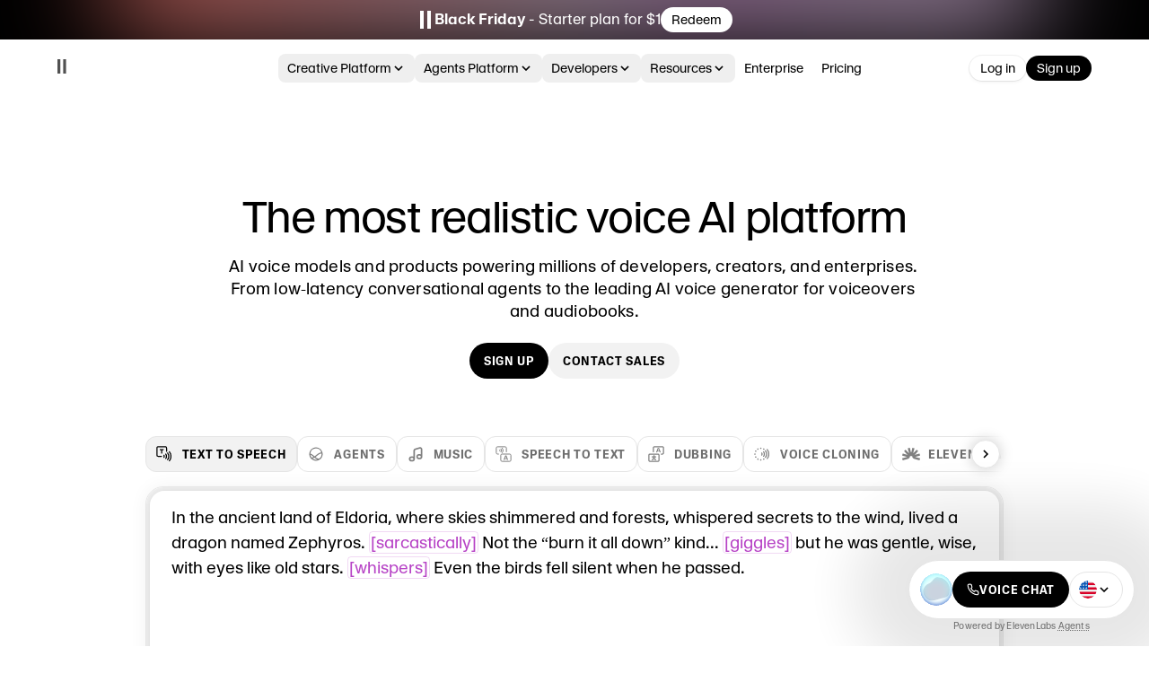

--- FILE ---
content_type: application/javascript
request_url: https://eleven-public-cdn.elevenlabs.io/marketing_website/_next/static/chunks/4283-159406a9ab5fc5a8.js
body_size: 4463
content:
try{!function(){var e="undefined"!=typeof window?window:"undefined"!=typeof global?global:"undefined"!=typeof globalThis?globalThis:"undefined"!=typeof self?self:{},t=(new e.Error).stack;t&&(e._sentryDebugIds=e._sentryDebugIds||{},e._sentryDebugIds[t]="e31eead3-28f2-43a8-beb1-1f63cd21529f",e._sentryDebugIdIdentifier="sentry-dbid-e31eead3-28f2-43a8-beb1-1f63cd21529f")}()}catch(e){}"use strict";(self.webpackChunk_N_E=self.webpackChunk_N_E||[]).push([[1902,4283,9521],{1610:(e,t,r)=>{r.d(t,{tH:()=>i});var n=r(94350);let o=(0,n.createContext)(null),a={didCatch:!1,error:null};class i extends n.Component{constructor(e){super(e),this.resetErrorBoundary=this.resetErrorBoundary.bind(this),this.state=a}static getDerivedStateFromError(e){return{didCatch:!0,error:e}}resetErrorBoundary(){let{error:e}=this.state;if(null!==e){for(var t,r,n=arguments.length,o=Array(n),i=0;i<n;i++)o[i]=arguments[i];null==(t=(r=this.props).onReset)||t.call(r,{args:o,reason:"imperative-api"}),this.setState(a)}}componentDidCatch(e,t){var r,n;null==(r=(n=this.props).onError)||r.call(n,e,t)}componentDidUpdate(e,t){let{didCatch:r}=this.state,{resetKeys:n}=this.props;if(r&&null!==t.error&&function(){let e=arguments.length>0&&void 0!==arguments[0]?arguments[0]:[],t=arguments.length>1&&void 0!==arguments[1]?arguments[1]:[];return e.length!==t.length||e.some((e,r)=>!Object.is(e,t[r]))}(e.resetKeys,n)){var o,i;null==(o=(i=this.props).onReset)||o.call(i,{next:n,prev:e.resetKeys,reason:"keys"}),this.setState(a)}}render(){let{children:e,fallbackRender:t,FallbackComponent:r,fallback:a}=this.props,{didCatch:i,error:l}=this.state,s=e;if(i){let e={error:l,resetErrorBoundary:this.resetErrorBoundary};if("function"==typeof t)s=t(e);else if(r)s=(0,n.createElement)(r,e);else if(null===a||(0,n.isValidElement)(a))s=a;else throw l}return(0,n.createElement)(o.Provider,{value:{didCatch:i,error:l,resetErrorBoundary:this.resetErrorBoundary}},s)}}},2219:(e,t,r)=>{r.d(t,{UC:()=>ei,Y9:()=>eo,q7:()=>en,bL:()=>er,l9:()=>ea});var n=r(94350),o=r(20544),a=r(97142),i=r(73372),l=r(89496),s=r(50857),c=r(97468),d=r(44959),u=r(55982),f=r(96397),p=r(82206),h="Collapsible",[b,y]=(0,o.A)(h),[v,g]=b(h),m=n.forwardRef((e,t)=>{let{__scopeCollapsible:r,open:o,defaultOpen:a,disabled:i,onOpenChange:l,...d}=e,[u=!1,h]=(0,s.i)({prop:o,defaultProp:a,onChange:l});return(0,p.jsx)(v,{scope:r,disabled:i,contentId:(0,f.B)(),open:u,onOpenToggle:n.useCallback(()=>h(e=>!e),[h]),children:(0,p.jsx)(c.sG.div,{"data-state":A(u),"data-disabled":i?"":void 0,...d,ref:t})})});m.displayName=h;var w="CollapsibleTrigger",j=n.forwardRef((e,t)=>{let{__scopeCollapsible:r,...n}=e,o=g(w,r);return(0,p.jsx)(c.sG.button,{type:"button","aria-controls":o.contentId,"aria-expanded":o.open||!1,"data-state":A(o.open),"data-disabled":o.disabled?"":void 0,disabled:o.disabled,...n,ref:t,onClick:(0,l.m)(e.onClick,o.onOpenToggle)})});j.displayName=w;var x="CollapsibleContent",_=n.forwardRef((e,t)=>{let{forceMount:r,...n}=e,o=g(x,e.__scopeCollapsible);return(0,p.jsx)(u.C,{present:r||o.open,children:({present:e})=>(0,p.jsx)(E,{...n,ref:t,present:e})})});_.displayName=x;var E=n.forwardRef((e,t)=>{let{__scopeCollapsible:r,present:o,children:a,...l}=e,s=g(x,r),[u,f]=n.useState(o),h=n.useRef(null),b=(0,i.s)(t,h),y=n.useRef(0),v=y.current,m=n.useRef(0),w=m.current,j=s.open||u,_=n.useRef(j),E=n.useRef(void 0);return n.useEffect(()=>{let e=requestAnimationFrame(()=>_.current=!1);return()=>cancelAnimationFrame(e)},[]),(0,d.N)(()=>{let e=h.current;if(e){E.current=E.current||{transitionDuration:e.style.transitionDuration,animationName:e.style.animationName},e.style.transitionDuration="0s",e.style.animationName="none";let t=e.getBoundingClientRect();y.current=t.height,m.current=t.width,_.current||(e.style.transitionDuration=E.current.transitionDuration,e.style.animationName=E.current.animationName),f(o)}},[s.open,o]),(0,p.jsx)(c.sG.div,{"data-state":A(s.open),"data-disabled":s.disabled?"":void 0,id:s.contentId,hidden:!j,...l,ref:b,style:{"--radix-collapsible-content-height":v?`${v}px`:void 0,"--radix-collapsible-content-width":w?`${w}px`:void 0,...e.style},children:j&&a})});function A(e){return e?"open":"closed"}var C=r(32535),O="Accordion",I=["Home","End","ArrowDown","ArrowUp","ArrowLeft","ArrowRight"],[k,R,P]=(0,a.N)(O),[S,D]=(0,o.A)(O,[P,y]),N=y(),T=n.forwardRef((e,t)=>{let{type:r,...n}=e;return(0,p.jsx)(k.Provider,{scope:e.__scopeAccordion,children:"multiple"===r?(0,p.jsx)(K,{...n,ref:t}):(0,p.jsx)(G,{...n,ref:t})})});T.displayName=O;var[L,M]=S(O),[B,H]=S(O,{collapsible:!1}),G=n.forwardRef((e,t)=>{let{value:r,defaultValue:o,onValueChange:a=()=>{},collapsible:i=!1,...l}=e,[c,d]=(0,s.i)({prop:r,defaultProp:o,onChange:a});return(0,p.jsx)(L,{scope:e.__scopeAccordion,value:c?[c]:[],onItemOpen:d,onItemClose:n.useCallback(()=>i&&d(""),[i,d]),children:(0,p.jsx)(B,{scope:e.__scopeAccordion,collapsible:i,children:(0,p.jsx)(F,{...l,ref:t})})})}),K=n.forwardRef((e,t)=>{let{value:r,defaultValue:o,onValueChange:a=()=>{},...i}=e,[l=[],c]=(0,s.i)({prop:r,defaultProp:o,onChange:a}),d=n.useCallback(e=>c((t=[])=>[...t,e]),[c]),u=n.useCallback(e=>c((t=[])=>t.filter(t=>t!==e)),[c]);return(0,p.jsx)(L,{scope:e.__scopeAccordion,value:l,onItemOpen:d,onItemClose:u,children:(0,p.jsx)(B,{scope:e.__scopeAccordion,collapsible:!0,children:(0,p.jsx)(F,{...i,ref:t})})})}),[W,q]=S(O),F=n.forwardRef((e,t)=>{let{__scopeAccordion:r,disabled:o,dir:a,orientation:s="vertical",...d}=e,u=n.useRef(null),f=(0,i.s)(u,t),h=R(r),b="ltr"===(0,C.jH)(a),y=(0,l.m)(e.onKeyDown,e=>{if(!I.includes(e.key))return;let t=e.target,r=h().filter(e=>!e.ref.current?.disabled),n=r.findIndex(e=>e.ref.current===t),o=r.length;if(-1===n)return;e.preventDefault();let a=n,i=o-1,l=()=>{(a=n+1)>i&&(a=0)},c=()=>{(a=n-1)<0&&(a=i)};switch(e.key){case"Home":a=0;break;case"End":a=i;break;case"ArrowRight":"horizontal"===s&&(b?l():c());break;case"ArrowDown":"vertical"===s&&l();break;case"ArrowLeft":"horizontal"===s&&(b?c():l());break;case"ArrowUp":"vertical"===s&&c()}let d=a%o;r[d].ref.current?.focus()});return(0,p.jsx)(W,{scope:r,disabled:o,direction:a,orientation:s,children:(0,p.jsx)(k.Slot,{scope:r,children:(0,p.jsx)(c.sG.div,{...d,"data-orientation":s,ref:f,onKeyDown:o?void 0:y})})})}),z="AccordionItem",[U,V]=S(z),$=n.forwardRef((e,t)=>{let{__scopeAccordion:r,value:n,...o}=e,a=q(z,r),i=M(z,r),l=N(r),s=(0,f.B)(),c=n&&i.value.includes(n)||!1,d=a.disabled||e.disabled;return(0,p.jsx)(U,{scope:r,open:c,disabled:d,triggerId:s,children:(0,p.jsx)(m,{"data-orientation":a.orientation,"data-state":et(c),...l,...o,ref:t,disabled:d,open:c,onOpenChange:e=>{e?i.onItemOpen(n):i.onItemClose(n)}})})});$.displayName=z;var X="AccordionHeader",Y=n.forwardRef((e,t)=>{let{__scopeAccordion:r,...n}=e,o=q(O,r),a=V(X,r);return(0,p.jsx)(c.sG.h3,{"data-orientation":o.orientation,"data-state":et(a.open),"data-disabled":a.disabled?"":void 0,...n,ref:t})});Y.displayName=X;var J="AccordionTrigger",Q=n.forwardRef((e,t)=>{let{__scopeAccordion:r,...n}=e,o=q(O,r),a=V(J,r),i=H(J,r),l=N(r);return(0,p.jsx)(k.ItemSlot,{scope:r,children:(0,p.jsx)(j,{"aria-disabled":a.open&&!i.collapsible||void 0,"data-orientation":o.orientation,id:a.triggerId,...l,...n,ref:t})})});Q.displayName=J;var Z="AccordionContent",ee=n.forwardRef((e,t)=>{let{__scopeAccordion:r,...n}=e,o=q(O,r),a=V(Z,r),i=N(r);return(0,p.jsx)(_,{role:"region","aria-labelledby":a.triggerId,"data-orientation":o.orientation,...i,...n,ref:t,style:{"--radix-accordion-content-height":"var(--radix-collapsible-content-height)","--radix-accordion-content-width":"var(--radix-collapsible-content-width)",...e.style}})});function et(e){return e?"open":"closed"}ee.displayName=Z;var er=T,en=$,eo=Y,ea=Q,ei=ee},3960:(e,t,r)=>{r.d(t,{A:()=>l});var n=r(34414),o=r(94350),a=o.useLayoutEffect;function i(){return!0}let l=function(e){var t=(0,o.useRef)(null),r=(0,o.useReducer)(i,!1),l=r[0],s=r[1],c=e.noWrapper,d=e.ssrOnly,u=e.whenIdle,f=e.whenVisible,p=e.promise,h=e.on,b=void 0===h?[]:h,y=e.children,v=e.didHydrate,g=function(e,t){if(null==e)return{};var r={};for(var n in e)if(({}).hasOwnProperty.call(e,n)){if(-1!==t.indexOf(n))continue;r[n]=e[n]}return r}(e,["noWrapper","ssrOnly","whenIdle","whenVisible","promise","on","children","didHydrate"]);a(function(){t.current.hasChildNodes()||s()},[]),(0,o.useEffect)(function(){l&&v&&v()},[l]),(0,o.useEffect)(function(){if(!d&&!l){var e=t.current,r=[];if(p&&p.then(s,s),f){var n=c?e:e.firstElementChild;if(!n||"undefined"==typeof IntersectionObserver)return s();var o=new IntersectionObserver(function(e){e.forEach(function(e){(e.isIntersecting||e.intersectionRatio>0)&&s()})},"object"==typeof f?f:{rootMargin:"250px"});o.observe(n),r.push(function(){o.disconnect()})}if(u)if("undefined"!=typeof requestIdleCallback){var a=requestIdleCallback(s,{timeout:500});r.push(function(){cancelIdleCallback(a)})}else{var i=setTimeout(s,2e3);r.push(function(){clearTimeout(i)})}return[].concat(b).forEach(function(t){e.addEventListener(t,s,{once:!0,passive:!0}),r.push(function(){e.removeEventListener(t,s,{})})}),function(){r.forEach(function(e){e()})}}},[l,b,d,u,f,v,p,c]);var m="string"==typeof c?c:"div";return l?c?y:(0,o.createElement)(m,(0,n.A)({ref:t,style:{display:"contents"}},g),y):(0,o.createElement)(m,(0,n.A)({},g,{ref:t,suppressHydrationWarning:!0,dangerouslySetInnerHTML:{__html:""}}))}},6689:(e,t,r)=>{Object.defineProperty(t,"__esModule",{value:!0}),Object.defineProperty(t,"default",{enumerable:!0,get:function(){return s}});let n=r(82206),o=r(94350),a=r(78494);function i(e){return{default:e&&"default"in e?e.default:e}}r(96787);let l={loader:()=>Promise.resolve(i(()=>null)),loading:null,ssr:!0},s=function(e){let t={...l,...e},r=(0,o.lazy)(()=>t.loader().then(i)),s=t.loading;function c(e){let i=s?(0,n.jsx)(s,{isLoading:!0,pastDelay:!0,error:null}):null,l=!t.ssr||!!t.loading,c=l?o.Suspense:o.Fragment,d=t.ssr?(0,n.jsxs)(n.Fragment,{children:[null,(0,n.jsx)(r,{...e})]}):(0,n.jsx)(a.BailoutToCSR,{reason:"next/dynamic",children:(0,n.jsx)(r,{...e})});return(0,n.jsx)(c,{...l?{fallback:i}:{},children:d})}return c.displayName="LoadableComponent",c}},11128:(e,t,r)=>{r.d(t,{default:()=>o.a});var n=r(63393),o=r.n(n)},13845:(e,t,r)=>{r.d(t,{A:()=>n});let n=(0,r(55844).A)("LoaderCircle",[["path",{d:"M21 12a9 9 0 1 1-6.219-8.56",key:"13zald"}]])},14673:(e,t,r)=>{Object.defineProperty(t,"__esModule",{value:!0}),Object.defineProperty(t,"workAsyncStorageInstance",{enumerable:!0,get:function(){return n}});let n=(0,r(43359).createAsyncLocalStorage)()},34414:(e,t,r)=>{r.d(t,{A:()=>n});function n(){return(n=Object.assign?Object.assign.bind():function(e){for(var t=1;t<arguments.length;t++){var r=arguments[t];for(var n in r)({}).hasOwnProperty.call(r,n)&&(e[n]=r[n])}return e}).apply(null,arguments)}},37924:(e,t,r)=>{r.d(t,{W:()=>i});var n=r(94350),o=r(39291);let a={some:0,all:1};function i(e,{root:t,margin:r,amount:l,once:s=!1,initial:c=!1}={}){let[d,u]=(0,n.useState)(c);return(0,n.useEffect)(()=>{if(!e.current||s&&d)return;let n={root:t&&t.current||void 0,margin:r,amount:l};return function(e,t,{root:r,margin:n,amount:i="some"}={}){let l=(0,o.K)(e),s=new WeakMap,c=new IntersectionObserver(e=>{e.forEach(e=>{let r=s.get(e.target);if(!!r!==e.isIntersecting)if(e.isIntersecting){let r=t(e.target,e);"function"==typeof r?s.set(e.target,r):c.unobserve(e.target)}else"function"==typeof r&&(r(e),s.delete(e.target))})},{root:r,rootMargin:n,threshold:"number"==typeof i?i:a[i]});return l.forEach(e=>c.observe(e)),()=>c.disconnect()}(e.current,()=>(u(!0),s?void 0:()=>u(!1)),n)},[t,e,r,s,l]),d}},39291:(e,t,r)=>{r.d(t,{K:()=>n});function n(e,t,r){if(e instanceof EventTarget)return[e];if("string"==typeof e){let n=document;t&&(n=t.current);let o=r?.[e]??n.querySelectorAll(e);return o?Array.from(o):[]}return Array.from(e)}},43359:(e,t)=>{Object.defineProperty(t,"__esModule",{value:!0}),!function(e,t){for(var r in t)Object.defineProperty(e,r,{enumerable:!0,get:t[r]})}(t,{bindSnapshot:function(){return i},createAsyncLocalStorage:function(){return a},createSnapshot:function(){return l}});let r=Object.defineProperty(Error("Invariant: AsyncLocalStorage accessed in runtime where it is not available"),"__NEXT_ERROR_CODE",{value:"E504",enumerable:!1,configurable:!0});class n{disable(){throw r}getStore(){}run(){throw r}exit(){throw r}enterWith(){throw r}static bind(e){return e}}let o="undefined"!=typeof globalThis&&globalThis.AsyncLocalStorage;function a(){return o?new o:new n}function i(e){return o?o.bind(e):n.bind(e)}function l(){return o?o.snapshot():function(e,...t){return e(...t)}}},45908:(e,t,r)=>{Object.defineProperty(t,"__esModule",{value:!0}),Object.defineProperty(t,"workAsyncStorage",{enumerable:!0,get:function(){return n.workAsyncStorageInstance}});let n=r(14673)},47221:(e,t,r)=>{r.d(t,{A:()=>o});var n=r(94350);let o=function(e,t){var r=(0,n.useState)(null),o=r[0],a=r[1];return(0,n.useEffect)(function(){if(e.current&&"function"==typeof IntersectionObserver){var r=new IntersectionObserver(function(e){a(e[0])},t);return r.observe(e.current),function(){a(null),r.disconnect()}}return function(){}},[e.current,t.threshold,t.root,t.rootMargin]),o}},50094:(e,t,r)=>{r.d(t,{c3:()=>a});var n=r(67687);function o(e,t){return(...e)=>{try{return t(...e)}catch{throw Error(void 0)}}}let a=o(0,n.c3);o(0,n.kc)},55146:(e,t,r)=>{r.d(t,{default:()=>a});var n=r(67687),o=r(82206);function a({locale:e,...t}){if(!e)throw Error(void 0);return(0,o.jsx)(n.Dk,{locale:e,...t})}},63393:(e,t,r)=>{Object.defineProperty(t,"__esModule",{value:!0}),Object.defineProperty(t,"default",{enumerable:!0,get:function(){return o}});let n=r(66630)._(r(6689));function o(e,t){var r;let o={};"function"==typeof e&&(o.loader=e);let a={...o,...t};return(0,n.default)({...a,modules:null==(r=a.loadableGenerated)?void 0:r.modules})}("function"==typeof t.default||"object"==typeof t.default&&null!==t.default)&&void 0===t.default.__esModule&&(Object.defineProperty(t.default,"__esModule",{value:!0}),Object.assign(t.default,t),e.exports=t.default)},78494:(e,t,r)=>{function n(e){let{reason:t,children:r}=e;return r}Object.defineProperty(t,"__esModule",{value:!0}),Object.defineProperty(t,"BailoutToCSR",{enumerable:!0,get:function(){return n}}),r(76650)},96787:(e,t,r)=>{function n(e){let{moduleIds:t}=e;return null}Object.defineProperty(t,"__esModule",{value:!0}),Object.defineProperty(t,"PreloadChunks",{enumerable:!0,get:function(){return n}}),r(82206),r(27083),r(45908),r(3553)}}]);

--- FILE ---
content_type: application/javascript
request_url: https://eleven-public-cdn.elevenlabs.io/marketing_website/_next/static/chunks/9521-88d73258a31b7d06.js
body_size: 4462
content:
try{!function(){var e="undefined"!=typeof window?window:"undefined"!=typeof global?global:"undefined"!=typeof globalThis?globalThis:"undefined"!=typeof self?self:{},t=(new e.Error).stack;t&&(e._sentryDebugIds=e._sentryDebugIds||{},e._sentryDebugIds[t]="67c9d414-b23d-442a-927d-6c54bd5ac7c2",e._sentryDebugIdIdentifier="sentry-dbid-67c9d414-b23d-442a-927d-6c54bd5ac7c2")}()}catch(e){}"use strict";(self.webpackChunk_N_E=self.webpackChunk_N_E||[]).push([[1902,4283,9521],{1610:(e,t,r)=>{r.d(t,{tH:()=>i});var n=r(94350);let o=(0,n.createContext)(null),a={didCatch:!1,error:null};class i extends n.Component{constructor(e){super(e),this.resetErrorBoundary=this.resetErrorBoundary.bind(this),this.state=a}static getDerivedStateFromError(e){return{didCatch:!0,error:e}}resetErrorBoundary(){let{error:e}=this.state;if(null!==e){for(var t,r,n=arguments.length,o=Array(n),i=0;i<n;i++)o[i]=arguments[i];null==(t=(r=this.props).onReset)||t.call(r,{args:o,reason:"imperative-api"}),this.setState(a)}}componentDidCatch(e,t){var r,n;null==(r=(n=this.props).onError)||r.call(n,e,t)}componentDidUpdate(e,t){let{didCatch:r}=this.state,{resetKeys:n}=this.props;if(r&&null!==t.error&&function(){let e=arguments.length>0&&void 0!==arguments[0]?arguments[0]:[],t=arguments.length>1&&void 0!==arguments[1]?arguments[1]:[];return e.length!==t.length||e.some((e,r)=>!Object.is(e,t[r]))}(e.resetKeys,n)){var o,i;null==(o=(i=this.props).onReset)||o.call(i,{next:n,prev:e.resetKeys,reason:"keys"}),this.setState(a)}}render(){let{children:e,fallbackRender:t,FallbackComponent:r,fallback:a}=this.props,{didCatch:i,error:l}=this.state,s=e;if(i){let e={error:l,resetErrorBoundary:this.resetErrorBoundary};if("function"==typeof t)s=t(e);else if(r)s=(0,n.createElement)(r,e);else if(null===a||(0,n.isValidElement)(a))s=a;else throw l}return(0,n.createElement)(o.Provider,{value:{didCatch:i,error:l,resetErrorBoundary:this.resetErrorBoundary}},s)}}},2219:(e,t,r)=>{r.d(t,{UC:()=>ei,Y9:()=>eo,q7:()=>en,bL:()=>er,l9:()=>ea});var n=r(94350),o=r(20544),a=r(97142),i=r(73372),l=r(89496),s=r(50857),c=r(97468),d=r(44959),u=r(55982),f=r(96397),p=r(82206),h="Collapsible",[b,y]=(0,o.A)(h),[v,g]=b(h),m=n.forwardRef((e,t)=>{let{__scopeCollapsible:r,open:o,defaultOpen:a,disabled:i,onOpenChange:l,...d}=e,[u=!1,h]=(0,s.i)({prop:o,defaultProp:a,onChange:l});return(0,p.jsx)(v,{scope:r,disabled:i,contentId:(0,f.B)(),open:u,onOpenToggle:n.useCallback(()=>h(e=>!e),[h]),children:(0,p.jsx)(c.sG.div,{"data-state":A(u),"data-disabled":i?"":void 0,...d,ref:t})})});m.displayName=h;var w="CollapsibleTrigger",j=n.forwardRef((e,t)=>{let{__scopeCollapsible:r,...n}=e,o=g(w,r);return(0,p.jsx)(c.sG.button,{type:"button","aria-controls":o.contentId,"aria-expanded":o.open||!1,"data-state":A(o.open),"data-disabled":o.disabled?"":void 0,disabled:o.disabled,...n,ref:t,onClick:(0,l.m)(e.onClick,o.onOpenToggle)})});j.displayName=w;var x="CollapsibleContent",_=n.forwardRef((e,t)=>{let{forceMount:r,...n}=e,o=g(x,e.__scopeCollapsible);return(0,p.jsx)(u.C,{present:r||o.open,children:({present:e})=>(0,p.jsx)(E,{...n,ref:t,present:e})})});_.displayName=x;var E=n.forwardRef((e,t)=>{let{__scopeCollapsible:r,present:o,children:a,...l}=e,s=g(x,r),[u,f]=n.useState(o),h=n.useRef(null),b=(0,i.s)(t,h),y=n.useRef(0),v=y.current,m=n.useRef(0),w=m.current,j=s.open||u,_=n.useRef(j),E=n.useRef(void 0);return n.useEffect(()=>{let e=requestAnimationFrame(()=>_.current=!1);return()=>cancelAnimationFrame(e)},[]),(0,d.N)(()=>{let e=h.current;if(e){E.current=E.current||{transitionDuration:e.style.transitionDuration,animationName:e.style.animationName},e.style.transitionDuration="0s",e.style.animationName="none";let t=e.getBoundingClientRect();y.current=t.height,m.current=t.width,_.current||(e.style.transitionDuration=E.current.transitionDuration,e.style.animationName=E.current.animationName),f(o)}},[s.open,o]),(0,p.jsx)(c.sG.div,{"data-state":A(s.open),"data-disabled":s.disabled?"":void 0,id:s.contentId,hidden:!j,...l,ref:b,style:{"--radix-collapsible-content-height":v?`${v}px`:void 0,"--radix-collapsible-content-width":w?`${w}px`:void 0,...e.style},children:j&&a})});function A(e){return e?"open":"closed"}var C=r(32535),O="Accordion",I=["Home","End","ArrowDown","ArrowUp","ArrowLeft","ArrowRight"],[k,R,P]=(0,a.N)(O),[S,D]=(0,o.A)(O,[P,y]),N=y(),T=n.forwardRef((e,t)=>{let{type:r,...n}=e;return(0,p.jsx)(k.Provider,{scope:e.__scopeAccordion,children:"multiple"===r?(0,p.jsx)(K,{...n,ref:t}):(0,p.jsx)(G,{...n,ref:t})})});T.displayName=O;var[L,M]=S(O),[B,H]=S(O,{collapsible:!1}),G=n.forwardRef((e,t)=>{let{value:r,defaultValue:o,onValueChange:a=()=>{},collapsible:i=!1,...l}=e,[c,d]=(0,s.i)({prop:r,defaultProp:o,onChange:a});return(0,p.jsx)(L,{scope:e.__scopeAccordion,value:c?[c]:[],onItemOpen:d,onItemClose:n.useCallback(()=>i&&d(""),[i,d]),children:(0,p.jsx)(B,{scope:e.__scopeAccordion,collapsible:i,children:(0,p.jsx)(F,{...l,ref:t})})})}),K=n.forwardRef((e,t)=>{let{value:r,defaultValue:o,onValueChange:a=()=>{},...i}=e,[l=[],c]=(0,s.i)({prop:r,defaultProp:o,onChange:a}),d=n.useCallback(e=>c((t=[])=>[...t,e]),[c]),u=n.useCallback(e=>c((t=[])=>t.filter(t=>t!==e)),[c]);return(0,p.jsx)(L,{scope:e.__scopeAccordion,value:l,onItemOpen:d,onItemClose:u,children:(0,p.jsx)(B,{scope:e.__scopeAccordion,collapsible:!0,children:(0,p.jsx)(F,{...i,ref:t})})})}),[W,q]=S(O),F=n.forwardRef((e,t)=>{let{__scopeAccordion:r,disabled:o,dir:a,orientation:s="vertical",...d}=e,u=n.useRef(null),f=(0,i.s)(u,t),h=R(r),b="ltr"===(0,C.jH)(a),y=(0,l.m)(e.onKeyDown,e=>{if(!I.includes(e.key))return;let t=e.target,r=h().filter(e=>!e.ref.current?.disabled),n=r.findIndex(e=>e.ref.current===t),o=r.length;if(-1===n)return;e.preventDefault();let a=n,i=o-1,l=()=>{(a=n+1)>i&&(a=0)},c=()=>{(a=n-1)<0&&(a=i)};switch(e.key){case"Home":a=0;break;case"End":a=i;break;case"ArrowRight":"horizontal"===s&&(b?l():c());break;case"ArrowDown":"vertical"===s&&l();break;case"ArrowLeft":"horizontal"===s&&(b?c():l());break;case"ArrowUp":"vertical"===s&&c()}let d=a%o;r[d].ref.current?.focus()});return(0,p.jsx)(W,{scope:r,disabled:o,direction:a,orientation:s,children:(0,p.jsx)(k.Slot,{scope:r,children:(0,p.jsx)(c.sG.div,{...d,"data-orientation":s,ref:f,onKeyDown:o?void 0:y})})})}),z="AccordionItem",[U,V]=S(z),$=n.forwardRef((e,t)=>{let{__scopeAccordion:r,value:n,...o}=e,a=q(z,r),i=M(z,r),l=N(r),s=(0,f.B)(),c=n&&i.value.includes(n)||!1,d=a.disabled||e.disabled;return(0,p.jsx)(U,{scope:r,open:c,disabled:d,triggerId:s,children:(0,p.jsx)(m,{"data-orientation":a.orientation,"data-state":et(c),...l,...o,ref:t,disabled:d,open:c,onOpenChange:e=>{e?i.onItemOpen(n):i.onItemClose(n)}})})});$.displayName=z;var X="AccordionHeader",Y=n.forwardRef((e,t)=>{let{__scopeAccordion:r,...n}=e,o=q(O,r),a=V(X,r);return(0,p.jsx)(c.sG.h3,{"data-orientation":o.orientation,"data-state":et(a.open),"data-disabled":a.disabled?"":void 0,...n,ref:t})});Y.displayName=X;var J="AccordionTrigger",Q=n.forwardRef((e,t)=>{let{__scopeAccordion:r,...n}=e,o=q(O,r),a=V(J,r),i=H(J,r),l=N(r);return(0,p.jsx)(k.ItemSlot,{scope:r,children:(0,p.jsx)(j,{"aria-disabled":a.open&&!i.collapsible||void 0,"data-orientation":o.orientation,id:a.triggerId,...l,...n,ref:t})})});Q.displayName=J;var Z="AccordionContent",ee=n.forwardRef((e,t)=>{let{__scopeAccordion:r,...n}=e,o=q(O,r),a=V(Z,r),i=N(r);return(0,p.jsx)(_,{role:"region","aria-labelledby":a.triggerId,"data-orientation":o.orientation,...i,...n,ref:t,style:{"--radix-accordion-content-height":"var(--radix-collapsible-content-height)","--radix-accordion-content-width":"var(--radix-collapsible-content-width)",...e.style}})});function et(e){return e?"open":"closed"}ee.displayName=Z;var er=T,en=$,eo=Y,ea=Q,ei=ee},3960:(e,t,r)=>{r.d(t,{A:()=>l});var n=r(34414),o=r(94350),a=o.useLayoutEffect;function i(){return!0}let l=function(e){var t=(0,o.useRef)(null),r=(0,o.useReducer)(i,!1),l=r[0],s=r[1],c=e.noWrapper,d=e.ssrOnly,u=e.whenIdle,f=e.whenVisible,p=e.promise,h=e.on,b=void 0===h?[]:h,y=e.children,v=e.didHydrate,g=function(e,t){if(null==e)return{};var r={};for(var n in e)if(({}).hasOwnProperty.call(e,n)){if(-1!==t.indexOf(n))continue;r[n]=e[n]}return r}(e,["noWrapper","ssrOnly","whenIdle","whenVisible","promise","on","children","didHydrate"]);a(function(){t.current.hasChildNodes()||s()},[]),(0,o.useEffect)(function(){l&&v&&v()},[l]),(0,o.useEffect)(function(){if(!d&&!l){var e=t.current,r=[];if(p&&p.then(s,s),f){var n=c?e:e.firstElementChild;if(!n||"undefined"==typeof IntersectionObserver)return s();var o=new IntersectionObserver(function(e){e.forEach(function(e){(e.isIntersecting||e.intersectionRatio>0)&&s()})},"object"==typeof f?f:{rootMargin:"250px"});o.observe(n),r.push(function(){o.disconnect()})}if(u)if("undefined"!=typeof requestIdleCallback){var a=requestIdleCallback(s,{timeout:500});r.push(function(){cancelIdleCallback(a)})}else{var i=setTimeout(s,2e3);r.push(function(){clearTimeout(i)})}return[].concat(b).forEach(function(t){e.addEventListener(t,s,{once:!0,passive:!0}),r.push(function(){e.removeEventListener(t,s,{})})}),function(){r.forEach(function(e){e()})}}},[l,b,d,u,f,v,p,c]);var m="string"==typeof c?c:"div";return l?c?y:(0,o.createElement)(m,(0,n.A)({ref:t,style:{display:"contents"}},g),y):(0,o.createElement)(m,(0,n.A)({},g,{ref:t,suppressHydrationWarning:!0,dangerouslySetInnerHTML:{__html:""}}))}},6689:(e,t,r)=>{Object.defineProperty(t,"__esModule",{value:!0}),Object.defineProperty(t,"default",{enumerable:!0,get:function(){return s}});let n=r(82206),o=r(94350),a=r(78494);function i(e){return{default:e&&"default"in e?e.default:e}}r(96787);let l={loader:()=>Promise.resolve(i(()=>null)),loading:null,ssr:!0},s=function(e){let t={...l,...e},r=(0,o.lazy)(()=>t.loader().then(i)),s=t.loading;function c(e){let i=s?(0,n.jsx)(s,{isLoading:!0,pastDelay:!0,error:null}):null,l=!t.ssr||!!t.loading,c=l?o.Suspense:o.Fragment,d=t.ssr?(0,n.jsxs)(n.Fragment,{children:[null,(0,n.jsx)(r,{...e})]}):(0,n.jsx)(a.BailoutToCSR,{reason:"next/dynamic",children:(0,n.jsx)(r,{...e})});return(0,n.jsx)(c,{...l?{fallback:i}:{},children:d})}return c.displayName="LoadableComponent",c}},11128:(e,t,r)=>{r.d(t,{default:()=>o.a});var n=r(63393),o=r.n(n)},13845:(e,t,r)=>{r.d(t,{A:()=>n});let n=(0,r(55844).A)("LoaderCircle",[["path",{d:"M21 12a9 9 0 1 1-6.219-8.56",key:"13zald"}]])},14673:(e,t,r)=>{Object.defineProperty(t,"__esModule",{value:!0}),Object.defineProperty(t,"workAsyncStorageInstance",{enumerable:!0,get:function(){return n}});let n=(0,r(43359).createAsyncLocalStorage)()},34414:(e,t,r)=>{r.d(t,{A:()=>n});function n(){return(n=Object.assign?Object.assign.bind():function(e){for(var t=1;t<arguments.length;t++){var r=arguments[t];for(var n in r)({}).hasOwnProperty.call(r,n)&&(e[n]=r[n])}return e}).apply(null,arguments)}},37924:(e,t,r)=>{r.d(t,{W:()=>i});var n=r(94350),o=r(39291);let a={some:0,all:1};function i(e,{root:t,margin:r,amount:l,once:s=!1,initial:c=!1}={}){let[d,u]=(0,n.useState)(c);return(0,n.useEffect)(()=>{if(!e.current||s&&d)return;let n={root:t&&t.current||void 0,margin:r,amount:l};return function(e,t,{root:r,margin:n,amount:i="some"}={}){let l=(0,o.K)(e),s=new WeakMap,c=new IntersectionObserver(e=>{e.forEach(e=>{let r=s.get(e.target);if(!!r!==e.isIntersecting)if(e.isIntersecting){let r=t(e.target,e);"function"==typeof r?s.set(e.target,r):c.unobserve(e.target)}else"function"==typeof r&&(r(e),s.delete(e.target))})},{root:r,rootMargin:n,threshold:"number"==typeof i?i:a[i]});return l.forEach(e=>c.observe(e)),()=>c.disconnect()}(e.current,()=>(u(!0),s?void 0:()=>u(!1)),n)},[t,e,r,s,l]),d}},39291:(e,t,r)=>{r.d(t,{K:()=>n});function n(e,t,r){if(e instanceof EventTarget)return[e];if("string"==typeof e){let n=document;t&&(n=t.current);let o=r?.[e]??n.querySelectorAll(e);return o?Array.from(o):[]}return Array.from(e)}},43359:(e,t)=>{Object.defineProperty(t,"__esModule",{value:!0}),!function(e,t){for(var r in t)Object.defineProperty(e,r,{enumerable:!0,get:t[r]})}(t,{bindSnapshot:function(){return i},createAsyncLocalStorage:function(){return a},createSnapshot:function(){return l}});let r=Object.defineProperty(Error("Invariant: AsyncLocalStorage accessed in runtime where it is not available"),"__NEXT_ERROR_CODE",{value:"E504",enumerable:!1,configurable:!0});class n{disable(){throw r}getStore(){}run(){throw r}exit(){throw r}enterWith(){throw r}static bind(e){return e}}let o="undefined"!=typeof globalThis&&globalThis.AsyncLocalStorage;function a(){return o?new o:new n}function i(e){return o?o.bind(e):n.bind(e)}function l(){return o?o.snapshot():function(e,...t){return e(...t)}}},45908:(e,t,r)=>{Object.defineProperty(t,"__esModule",{value:!0}),Object.defineProperty(t,"workAsyncStorage",{enumerable:!0,get:function(){return n.workAsyncStorageInstance}});let n=r(14673)},47221:(e,t,r)=>{r.d(t,{A:()=>o});var n=r(94350);let o=function(e,t){var r=(0,n.useState)(null),o=r[0],a=r[1];return(0,n.useEffect)(function(){if(e.current&&"function"==typeof IntersectionObserver){var r=new IntersectionObserver(function(e){a(e[0])},t);return r.observe(e.current),function(){a(null),r.disconnect()}}return function(){}},[e.current,t.threshold,t.root,t.rootMargin]),o}},50094:(e,t,r)=>{r.d(t,{c3:()=>a});var n=r(67687);function o(e,t){return(...e)=>{try{return t(...e)}catch{throw Error(void 0)}}}let a=o(0,n.c3);o(0,n.kc)},55146:(e,t,r)=>{r.d(t,{default:()=>a});var n=r(67687),o=r(82206);function a({locale:e,...t}){if(!e)throw Error(void 0);return(0,o.jsx)(n.Dk,{locale:e,...t})}},63393:(e,t,r)=>{Object.defineProperty(t,"__esModule",{value:!0}),Object.defineProperty(t,"default",{enumerable:!0,get:function(){return o}});let n=r(66630)._(r(6689));function o(e,t){var r;let o={};"function"==typeof e&&(o.loader=e);let a={...o,...t};return(0,n.default)({...a,modules:null==(r=a.loadableGenerated)?void 0:r.modules})}("function"==typeof t.default||"object"==typeof t.default&&null!==t.default)&&void 0===t.default.__esModule&&(Object.defineProperty(t.default,"__esModule",{value:!0}),Object.assign(t.default,t),e.exports=t.default)},78494:(e,t,r)=>{function n(e){let{reason:t,children:r}=e;return r}Object.defineProperty(t,"__esModule",{value:!0}),Object.defineProperty(t,"BailoutToCSR",{enumerable:!0,get:function(){return n}}),r(76650)},96787:(e,t,r)=>{function n(e){let{moduleIds:t}=e;return null}Object.defineProperty(t,"__esModule",{value:!0}),Object.defineProperty(t,"PreloadChunks",{enumerable:!0,get:function(){return n}}),r(82206),r(27083),r(45908),r(3553)}}]);

--- FILE ---
content_type: image/svg+xml
request_url: https://eleven-public-cdn.elevenlabs.io/payloadcms/y5yygn0fe1-Epic_Games_Color.svg
body_size: 9195
content:
<svg width="39" height="45" viewBox="0 0 39 45" fill="none" xmlns="http://www.w3.org/2000/svg">
<g clip-path="url(#clip0_3737_17831)">
<mask id="mask0_3737_17831" style="mask-type:luminance" maskUnits="userSpaceOnUse" x="-17" y="-10" width="73" height="65">
<path d="M-16.7561 -9.10427H55.5591V54.0845H-16.7561V-9.10427Z" fill="white"/>
</mask>
<g mask="url(#mask0_3737_17831)">
<path fill-rule="evenodd" clip-rule="evenodd" d="M35.4583 -2.67528e-05H3.54168C0.954723 -2.67528e-05 1.90735e-06 0.949298 1.90735e-06 3.52283V34.5765C1.90735e-06 34.8677 0.0118129 35.1382 0.0376857 35.3888C0.0965824 35.9506 0.107671 36.4949 0.633081 37.1147C0.684425 37.1754 1.22084 37.5723 1.22084 37.5723C1.50938 37.713 1.7064 37.8166 2.03182 37.9469L17.748 44.4942C18.5639 44.8661 18.905 45.011 19.4976 44.9994V44.9994C19.4984 44.9994 19.4991 44.9994 19.5 44.9994C19.5008 44.9994 19.5015 44.9994 19.5023 44.9994V44.9994C20.0949 45.011 20.436 44.8661 21.252 44.4942L36.9681 37.9469C37.2936 37.8166 37.4905 37.713 37.7791 37.5723C37.7791 37.5723 38.3156 37.1754 38.3668 37.1147C38.8922 36.4949 38.9033 35.9506 38.9622 35.3888C38.9881 35.1382 39 34.8677 39 34.5765V3.52283C39 0.949298 38.0452 -2.67528e-05 35.4583 -2.67528e-05Z" fill="#2F2D2E"/>
<path d="M33.3205 31.2203L33.3133 31.292L33.3062 31.3707L33.2917 31.4424L33.2702 31.5139L33.2562 31.5784L33.2345 31.6501L33.2057 31.7146L33.1769 31.7719L33.1485 31.8363L33.1125 31.8936L33.0765 31.951L33.0337 32.0083L32.9976 32.0655L32.9549 32.1156L32.9044 32.1658L32.8616 32.2088L32.8041 32.259L32.754 32.302L32.6964 32.3449L32.6392 32.3803L32.582 32.4232L32.5171 32.459L32.4527 32.4877L32.3883 32.5235L32.3162 32.5522L32.2447 32.5809L32.1731 32.6023L32.1015 32.6239L32.0366 32.6453L31.965 32.6597L31.9006 32.674L31.8362 32.6883L31.7642 32.7026L31.6925 32.7097L31.6281 32.7169L31.5561 32.7241L31.4773 32.7313L31.4056 32.7384H31.334H31.2552H31.176H31.1044L31.0327 32.7313H30.954L30.8823 32.7241L30.8103 32.7169L30.7315 32.7097L30.6599 32.6954L30.5883 32.6883L30.5162 32.674L30.4446 32.6597L30.373 32.6453L30.3014 32.631L30.2294 32.6096L30.1649 32.5952L30.0934 32.5737L30.0217 32.5522L29.9569 32.5235L29.8853 32.502L29.8209 32.4806L29.7492 32.4519L29.6845 32.4232L29.62 32.3946L29.5556 32.3592L29.4908 32.3306L29.4264 32.2947L29.3692 32.259L29.3043 32.2231L29.2471 32.1873L29.1895 32.1515L29.1323 32.1085L29.0751 32.0655L29.0175 32.0226L28.9602 31.9796L28.9098 31.9366L28.8526 31.8865L28.8958 31.8292L28.9458 31.779L28.989 31.7217L29.0391 31.6644L29.0823 31.6143L29.1251 31.557L29.1755 31.4996L29.2183 31.4495L29.2687 31.3923L29.3115 31.3421L29.3619 31.2848L29.4048 31.2274L29.448 31.1773L29.498 31.1201L29.5412 31.0627L29.5912 31.0126L29.6344 30.9553L29.6916 30.9983L29.756 31.0413L29.8137 31.0843L29.8781 31.1272L29.9357 31.163L30.0002 31.2059L30.0573 31.2418L30.1222 31.2704L30.1793 31.3063L30.2438 31.335L30.3086 31.3636L30.373 31.3923L30.4375 31.4138L30.5023 31.4424L30.5739 31.4639L30.6455 31.4853L30.7099 31.5068L30.782 31.5212L30.8535 31.5355L30.9251 31.5498L31.004 31.557L31.076 31.5713H31.1476L31.2264 31.5784H31.298H31.384L31.4628 31.5713L31.5349 31.557L31.5993 31.5426L31.6637 31.5283L31.7213 31.5068L31.7714 31.4782L31.829 31.4352L31.8717 31.3851L31.9006 31.3277L31.9223 31.2633L31.9294 31.1916V31.1773L31.9223 31.0914L31.8934 31.0197L31.8574 30.9696L31.8074 30.9266L31.7497 30.8836L31.6925 30.855L31.6281 30.8264L31.5561 30.7977L31.4701 30.762L31.42 30.7476L31.3629 30.7333L31.298 30.7117L31.2336 30.6974L31.162 30.6759L31.0899 30.6616L31.0112 30.6401L30.9395 30.6258L30.8607 30.6043L30.7891 30.59L30.717 30.5685L30.6455 30.5542L30.5739 30.5327L30.509 30.5113L30.4375 30.4969L30.373 30.4754L30.3086 30.4539L30.2438 30.4324L30.1649 30.4037L30.0934 30.375L30.0217 30.3464L29.9497 30.3177L29.8853 30.282L29.8137 30.2462L29.756 30.2104L29.6916 30.1746L29.6344 30.1316L29.5768 30.0958L29.5268 30.0527L29.4764 30.0026L29.4264 29.9525L29.3831 29.9023L29.3404 29.8522L29.3043 29.8021L29.2687 29.7447L29.2327 29.6803L29.2039 29.6306L29.1823 29.5733L29.1611 29.5088L29.1395 29.4515L29.1251 29.3798L29.1107 29.3154L29.1034 29.2438L29.0963 29.1721L29.0891 29.0934V29.0146V29.0003V28.9286L29.0963 28.857L29.1034 28.7925L29.1107 28.7209L29.1251 28.6565L29.1395 28.592L29.1611 28.5274L29.1755 28.463L29.2039 28.3986L29.2327 28.3341L29.2615 28.2697L29.2972 28.2051L29.3331 28.1407L29.3759 28.0834L29.4192 28.0261L29.4692 27.9688L29.5196 27.9187L29.5696 27.8613L29.6272 27.8112L29.6772 27.7754L29.7348 27.7324L29.7921 27.6894L29.8493 27.6536L29.9141 27.6178L29.9785 27.5891L30.0429 27.5533L30.1077 27.5247L30.1793 27.5032L30.2509 27.4746L30.3158 27.4531L30.373 27.4387L30.4375 27.4244L30.5023 27.4101L30.5739 27.3958L30.6383 27.3814L30.7099 27.3743L30.782 27.3671L30.8535 27.3599L30.9251 27.3528H30.9967H31.076H31.1549H31.2336L31.3124 27.3599L31.3913 27.3671H31.4628L31.5421 27.3743L31.6137 27.3886L31.6925 27.3958L31.7642 27.4101L31.829 27.4244L31.9006 27.4387L31.9722 27.4531L32.0366 27.4674L32.1086 27.4889L32.1731 27.5104L32.2375 27.5247L32.3095 27.5533L32.3739 27.5748L32.4383 27.6034L32.5027 27.6321L32.5747 27.6608L32.6392 27.6966L32.6964 27.7253L32.7612 27.7611L32.8257 27.7969L32.8829 27.8327L32.9476 27.8757L33.0049 27.9114L33.0625 27.9545L33.1197 27.9975L33.1769 28.0404L33.1341 28.0978L33.0981 28.155L33.0553 28.2123L33.0121 28.2697L32.9693 28.3341L32.9333 28.3914L32.89 28.4487L32.8472 28.506L32.8113 28.5633L32.7684 28.6207L32.7252 28.678L32.6892 28.7352L32.6464 28.7997L32.6031 28.857L32.5603 28.9143L32.5244 28.9716L32.4815 29.0289L32.4239 28.986L32.3596 28.9501L32.3023 28.9143L32.2447 28.8713L32.1803 28.8427L32.1226 28.8068L32.0582 28.7781L32.001 28.7495L31.9362 28.7209L31.879 28.6923L31.8146 28.6708L31.757 28.6421L31.6781 28.6207L31.6065 28.5991L31.5349 28.5777L31.4628 28.5633L31.3913 28.549L31.3197 28.5346L31.2481 28.5274L31.176 28.5203L31.1116 28.5131H31.04H30.954L30.8752 28.5274L30.8031 28.5418L30.7387 28.5561L30.6815 28.5848L30.6311 28.6134L30.5666 28.6708L30.5234 28.7352L30.4951 28.7997L30.4878 28.8713V28.8857L30.4951 28.9788L30.5306 29.0575L30.5595 29.1005L30.6094 29.1507L30.6743 29.1865L30.7315 29.2223L30.8031 29.251L30.8823 29.2797L30.9684 29.3083L31.0256 29.3226L31.0828 29.3441L31.1476 29.3584L31.212 29.3798L31.2836 29.3942L31.3629 29.4157L31.4417 29.4371L31.5205 29.4587L31.5993 29.473L31.6709 29.4945L31.7497 29.516L31.8218 29.5303L31.8934 29.5518L31.965 29.5733L32.0294 29.5948L32.1015 29.6163L32.1659 29.6377L32.2303 29.6592L32.3095 29.6874L32.3811 29.7233L32.4527 29.7519L32.5244 29.7877L32.5892 29.8236L32.6536 29.8594L32.7108 29.8952L32.7684 29.9382L32.8257 29.974L32.8829 30.0241L32.9405 30.0742L32.9905 30.1316L33.0408 30.1817L33.0837 30.239L33.1269 30.3034L33.1625 30.3607L33.1986 30.4253L33.2273 30.4826L33.249 30.547L33.2702 30.6114L33.2845 30.6759L33.2989 30.7476L33.3133 30.8192L33.3205 30.8908L33.3278 30.9696V31.0484V31.0627V31.1416L33.3205 31.2203ZM28.2911 32.6525H28.2191H28.1475H28.0759H28.0043H27.9323H27.8606H27.7891H27.7174H27.6382H27.5666H27.495H27.4234H27.3512H27.2797H27.2081H27.1365H27.0644H26.9928H26.9212H26.8496H26.7779H26.706H26.6344H26.5628H26.4911H26.419H26.3474H26.2758H26.197H26.125H26.0533H25.9818H25.9102H25.8382H25.7665H25.6949H25.6232H25.5512H25.4796H25.4081H25.3364H25.2643H25.1928H25.1211H25.0495H24.9775H24.9059H24.827H24.7555H24.6839H24.6118H24.5402H24.4685H24.397H24.325H24.2533H24.1818V32.5809V32.5092V32.4376V32.3664V32.2947V32.2231V32.1515V32.0799V32.0083V31.9366V31.865V31.7933V31.7217V31.6501V31.5784V31.5068V31.4352V31.3636V31.2991V31.2274V31.1559V31.0843V31.0126V30.9409V30.8693V30.7977V30.726V30.6544V30.5828V30.5113V30.4396V30.3679V30.2963V30.2247V30.153V30.0814V30.0097V29.9382V29.8666V29.7949V29.7233V29.6521V29.5805V29.5088V29.4371V29.3655V29.294V29.2223V29.1507V29.079V29.0074V28.9358V28.8641V28.7925V28.7281V28.6565V28.5848V28.5131V28.4415V28.3699V28.2983V28.2266V28.155V28.0834V28.0118V27.9401V27.8685V27.7969V27.7253V27.6536V27.582V27.5104V27.4387H24.2533H24.325H24.397H24.4685H24.5402H24.6118H24.6839H24.7555H24.827H24.8987H24.9707H25.0424H25.1139H25.1856H25.2503H25.322H25.3936H25.4653H25.5373H25.6089H25.6804H25.7521H25.8241H25.8957H25.9673H26.039H26.111H26.1826H26.2542H26.3258H26.3979H26.4696H26.5411H26.6127H26.6843H26.7564H26.828H26.8996H26.9712H27.0433H27.1149H27.1864H27.258H27.323H27.3946H27.4661H27.5378H27.6098H27.6814H27.753H27.8246H27.8967H27.9683H28.0398H28.1115H28.1835H28.2552H28.3268V27.5104V27.5748V27.6464V27.7181V27.7897V27.8542V27.9258V27.9975V28.0619V28.1335V28.2051V28.2697V28.3413V28.4129V28.4845V28.549V28.6207H28.2552H28.1835H28.1115H28.0398H27.9683H27.8967H27.8318H27.7602H27.6886H27.617H27.545H27.4734H27.4017H27.3301H27.258H27.1864H27.1149H27.0433H26.9712H26.9068H26.8352H26.7636H26.6915H26.62H26.5483H26.4767H26.4046H26.333H26.2615H26.1899H26.1178H26.0461H25.9818H25.9102H25.8382H25.7665H25.6949H25.6232H25.5512V28.6923V28.7638V28.8354V28.9071V28.9788V29.0432V29.1148V29.1865V29.2581V29.3298V29.4013V29.473H25.6232H25.6949H25.7665H25.8382H25.9102H25.9818H26.0533H26.125H26.1899H26.2615H26.333H26.4046H26.4767H26.5483H26.62H26.6915H26.7636H26.8352H26.9068H26.9784H27.0504H27.122H27.1937H27.2654H27.3373H27.4089H27.4734H27.545H27.617H27.6886H27.7602H27.8318H27.9038H27.9755H28.0471V29.5446V29.6091V29.6803V29.7519V29.8164V29.888V29.9596V30.0241V30.0958V30.1674V30.239V30.3034V30.375V30.4467V30.5113V30.5828H27.9755H27.9038H27.8318H27.7602H27.6886H27.617H27.545H27.4734H27.4089H27.3373H27.2654H27.1937H27.122H27.0504H26.9784H26.9068H26.8352H26.7636H26.6915H26.62H26.5483H26.4767H26.4046H26.333H26.2615H26.1899H26.125H26.0533H25.9818H25.9102H25.8382H25.7665H25.6949H25.6232H25.5512V30.6544V30.7333V30.8049V30.8765V30.9553V31.027V31.0986V31.1773V31.2489V31.3206V31.3994V31.471H25.6232H25.6949H25.7665H25.8382H25.9102H25.9818H26.0533H26.125H26.197H26.2758H26.3474H26.419H26.4911H26.5628H26.6344H26.706H26.7779H26.8496H26.9212H26.9928H27.0644H27.1365H27.2081H27.2797H27.3512H27.4234H27.495H27.5666H27.6382H27.7174H27.7891H27.8606H27.9323H28.0043H28.0759H28.1475H28.2191H28.2911H28.3628V31.5426V31.6071V31.6788V31.7504V31.822V31.8865V31.9581V32.0297V32.0942V32.1658V32.2374V32.302V32.3731V32.4447V32.5163V32.5809V32.6525H28.2911ZM23.0511 32.6525H22.9796H22.9079H22.8287H22.7571H22.6855H22.6139H22.5418H22.4702H22.3914H22.3198H22.2481H22.1761H22.1045H22.0329H21.9541H21.882H21.8105H21.7388V32.5809V32.5092V32.4376V32.366V32.2939V32.2223V32.1506V32.079V32.0074V31.9358V31.8641V31.7921V31.7205V31.6488V31.5772V31.5056V31.4335V31.3618V31.2902V31.2186V31.147V31.0754V31.0033V30.9317V30.8601V30.7884V30.7168V30.6452V30.5731V30.5014V30.4298V30.3583V30.2867V30.215V30.1429V30.0713V29.9997V29.9281V29.8564V29.7844V29.7128V29.6411V29.5694L21.7029 29.6267L21.66 29.6917L21.624 29.749L21.5812 29.8063L21.5452 29.8707L21.5019 29.9281L21.4664 29.9854L21.4303 30.0503L21.3876 30.1075L21.3515 30.1648L21.3083 30.2222L21.2728 30.2871L21.2295 30.3443L21.1939 30.4016L21.1579 30.4661L21.1146 30.5238L21.079 30.5812L21.0358 30.6456L21.0003 30.7029L20.9571 30.7602L20.9215 30.8251L20.8854 30.8824L20.8422 30.9397L20.8066 31.0042L20.7634 31.0619L20.7278 31.1192L20.6846 31.1765L20.6485 31.2409L20.6129 31.2986L20.5698 31.356L20.5342 31.4205L20.4909 31.4778L20.4549 31.535L20.4121 31.6L20.3761 31.6573H20.3477L20.3045 31.5928L20.2685 31.535L20.2256 31.4706L20.1896 31.4133L20.1468 31.3489L20.1108 31.2911L20.0681 31.2266L20.032 31.1693L19.9888 31.1049L19.9532 31.0476L19.9099 30.9826L19.8744 30.9254L19.8312 30.8609L19.7951 30.8036L19.7524 30.7387L19.7163 30.6814L19.6735 30.617L19.6303 30.5597L19.5943 30.4948L19.5515 30.4375L19.5155 30.373L19.4727 30.3157L19.4367 30.2508L19.3938 30.1935L19.3578 30.129L19.3146 30.0717L19.279 30.0073L19.2358 29.9495L19.2002 29.8851L19.157 29.8277L19.121 29.7633L19.0782 29.7061L19.0421 29.6411L18.9993 29.5838V29.6554V29.7271V29.7987V29.8707V29.9424V30.014V30.0856V30.1573V30.2293V30.301V30.3654V30.437V30.5087V30.5803V30.6523V30.724V30.7956V30.8672V30.9389V31.0105V31.0825V31.1542V31.2258V31.2974V31.3691V31.4407V31.5127V31.5843V31.656V31.7276V31.7993V31.8712V31.9358V32.0074V32.079V32.1506V32.2223V32.2939V32.366V32.4376V32.5092V32.5809V32.6525H18.9277H18.8557H18.7841H18.7125H18.6409H18.5689H18.4972H18.4256H18.354H18.282H18.2104H18.1387H18.0671H17.9951H17.9235H17.8518H17.7802H17.7082H17.6366V32.5809V32.5092V32.4376V32.3664V32.2947V32.2231V32.1515V32.0799V32.0083V31.9366V31.865V31.7933V31.7217V31.6501V31.5784V31.5068V31.4352V31.3636V31.2991V31.2274V31.1559V31.0843V31.0126V30.9409V30.8693V30.7977V30.726V30.6544V30.5828V30.5113V30.4396V30.3679V30.2963V30.2247V30.153V30.0814V30.0097V29.9382V29.8666V29.7949V29.7233V29.6521V29.5805V29.5088V29.4371V29.3655V29.294V29.2223V29.1507V29.079V29.0074V28.9358V28.8641V28.7925V28.7281V28.6565V28.5848V28.5131V28.4415V28.3699V28.2983V28.2266V28.155V28.0834V28.0118V27.9401V27.8685V27.7969V27.7253V27.6536V27.582V27.5104V27.4387H17.7082H17.7802H17.8447H17.9162H17.9879H18.0599H18.1243H18.1959H18.268H18.3396H18.404H18.4756H18.5477H18.6193H18.6836H18.7552H18.8273H18.899H18.9633H19.0349H19.107L19.1426 27.4961L19.1786 27.5605L19.2213 27.6173L19.2574 27.6818L19.2934 27.7391L19.329 27.8037L19.365 27.8605L19.4079 27.925L19.4438 27.9823L19.4799 28.0396L19.5155 28.1036L19.5515 28.161L19.5943 28.2253L19.6303 28.2827L19.6663 28.3467L19.7019 28.404L19.7451 28.4613L19.7812 28.5254L19.8167 28.5826L19.8527 28.6471L19.8884 28.7045L19.9316 28.7685L19.9676 28.8258L20.0031 28.8902L20.0392 28.9471L20.0748 29.0044L20.118 29.0689L20.154 29.1263L20.1896 29.1907L20.2256 29.2476L20.2612 29.3121L20.3045 29.3694L20.3405 29.4334L20.3761 29.4907L20.4121 29.4334L20.4481 29.3694L20.4909 29.3121L20.5269 29.2476L20.5625 29.1907L20.5985 29.1263L20.6414 29.0689L20.6774 29.0044L20.7134 28.9471L20.7489 28.8902L20.7922 28.8258L20.8278 28.7685L20.8639 28.7045L20.8998 28.6471L20.9426 28.5826L20.9786 28.5254L21.0147 28.4613L21.0502 28.404L21.0863 28.3467L21.1291 28.2827L21.1651 28.2253L21.2011 28.161L21.2368 28.1036L21.2799 28.0396L21.3156 27.9823L21.3515 27.925L21.3876 27.8605L21.4303 27.8037L21.4664 27.7391L21.5019 27.6818L21.538 27.6173L21.5812 27.5605L21.6168 27.4961L21.6528 27.4387H21.7244H21.7961H21.8608H21.9325H22.0041H22.0757H22.1405H22.2122H22.2837H22.3554H22.4202H22.4918H22.5634H22.6351H22.6999H22.7715H22.8431H22.9147H22.9796H23.0511H23.1227V27.5104V27.582V27.6536V27.7253V27.7969V27.8685V27.9401V28.0118V28.0834V28.155V28.2266V28.2983V28.3699V28.4415V28.5131V28.5848V28.6565V28.7281V28.7925V28.8641V28.9358V29.0074V29.079V29.1507V29.2223V29.294V29.3655V29.4371V29.5088V29.5805V29.6521V29.7233V29.7949V29.8666V29.9382V30.0097V30.0814V30.153V30.2247V30.2963V30.3679V30.4396V30.5113V30.5828V30.6544V30.726V30.7977V30.8693V30.9409V31.0126V31.0843V31.1559V31.2274V31.2991V31.3636V31.4352V31.5068V31.5784V31.6501V31.7217V31.7933V31.865V31.9366V32.0083V32.0799V32.1515V32.2231V32.2947V32.3664V32.4376V32.5092V32.5809V32.6525H23.0511ZM14.7302 30.5041L14.7085 30.4392L14.6802 30.3675L14.6513 30.303L14.6297 30.2382L14.6014 30.1737L14.5726 30.102L14.5509 30.0371L14.5221 29.9727L14.4938 29.9083L14.4721 29.8434L14.4432 29.7717L14.4221 29.7073L14.3932 29.6424L14.3644 29.5779L14.3429 29.5134L14.3144 29.4414L14.2857 29.3769L14.264 29.3125L14.2352 29.2476L14.2068 29.176L14.1852 29.1111L14.1564 29.0466L14.128 29.1111L14.1065 29.176L14.0776 29.2476L14.0488 29.3125L14.0276 29.3769L13.9988 29.4414L13.97 29.5134L13.9416 29.5779L13.9199 29.6424L13.8911 29.7073L13.8623 29.7717L13.8411 29.8434L13.8123 29.9083L13.7835 29.9727L13.7619 30.0371L13.7335 30.102L13.7046 30.1737L13.6759 30.2382L13.6548 30.303L13.6259 30.3675L13.5971 30.4392L13.5754 30.5041L13.5471 30.5685H13.6187H13.6903H13.7619H13.8339H13.9055H13.9771H14.0488H14.1209H14.1852H14.2568H14.3289H14.4005H14.4721H14.5437H14.6153H14.6873H14.7589L14.7302 30.5041ZM16.9824 32.6525H16.9104H16.8459H16.7743H16.7023H16.6307H16.559H16.4946H16.4226H16.351H16.2794H16.2077H16.1357H16.0713H15.9997H15.928H15.856H15.7844H15.72H15.6484H15.5764L15.548 32.588L15.5263 32.5235L15.4976 32.459L15.4687 32.3874L15.4475 32.3234L15.4188 32.259L15.3899 32.1945L15.3687 32.13L15.3399 32.0655L15.3111 32.0011L15.2896 31.9366L15.2611 31.865L15.2323 31.8005L15.2107 31.7361L15.1818 31.6716H15.1102H15.0386H14.967H14.8954H14.8306H14.7589H14.6873H14.6153H14.5437H14.4721H14.4005H14.3289H14.2568H14.1852H14.1209H14.0488H13.9771H13.9055H13.8339H13.7619H13.6903H13.6187H13.5471H13.4755H13.4106H13.3391H13.2674H13.1953H13.1237L13.0954 31.7361L13.0737 31.8005L13.0449 31.865L13.0161 31.9366L12.9949 32.0011L12.9661 32.0655L12.9373 32.13L12.9157 32.1945L12.8873 32.259L12.8585 32.3234L12.8369 32.3874L12.8084 32.459L12.7797 32.5235L12.758 32.588L12.7292 32.6525H12.6576H12.586H12.5144H12.4423H12.3708H12.2919H12.2203H12.1487H12.0767H12.0051H11.9335H11.8618H11.7897H11.7182H11.6466H11.5678H11.4957H11.4241H11.3525H11.2809L11.3092 32.588L11.3381 32.5235L11.3669 32.459L11.3953 32.3874L11.4169 32.3234L11.4458 32.259L11.4745 32.1945L11.5029 32.13L11.5317 32.0655L11.5606 31.9939L11.5889 31.9294L11.6178 31.865L11.6393 31.8005L11.6682 31.7361L11.6965 31.6716L11.7254 31.6L11.7541 31.5355L11.7826 31.471L11.8114 31.4066L11.8402 31.3421L11.8618 31.2776L11.8902 31.2059L11.919 31.1416L11.9479 31.0771L11.9762 31.0126L12.0051 30.9481L12.0339 30.8836L12.0623 30.812L12.0839 30.7476L12.1128 30.6831L12.1415 30.6186L12.17 30.5542L12.1987 30.4897L12.2275 30.4181L12.2559 30.3536L12.2847 30.2891L12.3063 30.2247L12.3352 30.1603L12.3635 30.0958L12.3924 30.0241L12.4212 29.9596L12.4496 29.8952L12.4783 29.8307L12.5072 29.7663L12.5288 29.7017L12.5572 29.6377L12.586 29.5661L12.6148 29.5017L12.6432 29.4371L12.672 29.3727L12.7008 29.3083L12.7292 29.2438L12.7508 29.1721L12.7797 29.1077L12.8084 29.0432L12.8369 28.9788L12.8657 28.9143L12.8945 28.8498L12.9229 28.7781L12.9517 28.7138L12.9733 28.6493L13.0021 28.5848L13.0305 28.5203L13.0593 28.4558L13.0881 28.3843L13.1165 28.3198L13.1453 28.2553L13.1742 28.1908L13.1953 28.1264L13.2242 28.0619L13.253 27.9903L13.2818 27.9258L13.3102 27.8613L13.3391 27.7969L13.3678 27.7324L13.3962 27.668L13.4179 27.5963L13.4466 27.5319L13.4755 27.4674L13.5039 27.4029H13.5754H13.6403H13.7119H13.7835H13.8555H13.9199H13.9915H14.0632H14.1352H14.1997H14.2712H14.3429H14.4149H14.4793H14.5509H14.6225H14.6946H14.7589H14.8306L14.8594 27.4674L14.8882 27.5319L14.9167 27.5963L14.9454 27.668L14.967 27.7324L14.9954 27.7969L15.0242 27.8613L15.053 27.9258L15.0819 27.9903L15.1102 28.0619L15.1391 28.1264L15.1679 28.1908L15.189 28.2553L15.2179 28.3198L15.2467 28.3843L15.2756 28.4558L15.3039 28.5203L15.3327 28.5848L15.3615 28.6493L15.3899 28.7138L15.4115 28.7781L15.4403 28.8498L15.4687 28.9143L15.4976 28.9788L15.5263 29.0432L15.5552 29.1077L15.5836 29.1721L15.6123 29.2438L15.634 29.3083L15.6624 29.3727L15.6911 29.4371L15.72 29.5017L15.7488 29.5661L15.7772 29.6377L15.806 29.7017L15.8348 29.7663L15.856 29.8307L15.8848 29.8952L15.9136 29.9596L15.9421 30.0241L15.9708 30.0958L15.9997 30.1603L16.0285 30.2247L16.0569 30.2891L16.0785 30.3536L16.1073 30.4181L16.1357 30.4897L16.1645 30.5542L16.1933 30.6186L16.2221 30.6831L16.2505 30.7476L16.2794 30.812L16.3009 30.8836L16.3294 30.9481L16.3581 31.0126L16.387 31.0771L16.4153 31.1416L16.4442 31.2059L16.473 31.2776L16.5019 31.3421L16.523 31.4066L16.5519 31.471L16.5807 31.5355L16.6091 31.6L16.6378 31.6716L16.6667 31.7361L16.6954 31.8005L16.7238 31.865L16.7455 31.9294L16.7743 31.9939L16.8027 32.0655L16.8315 32.13L16.8602 32.1945L16.8887 32.259L16.9175 32.3234L16.9463 32.3874L16.968 32.459L16.9963 32.5235L17.0251 32.588L17.0539 32.6525H16.9824ZM10.6996 31.9867L10.6419 32.0297L10.5919 32.0655L10.5343 32.1085L10.4771 32.1443L10.4199 32.1873L10.3622 32.2231L10.305 32.259L10.2402 32.2947L10.1757 32.3306L10.1113 32.3664L10.0465 32.3946L9.9821 32.4304L9.91051 32.459L9.84615 32.4877L9.77408 32.5163L9.70972 32.545L9.64519 32.5665L9.58043 32.588L9.51599 32.6096L9.4444 32.631L9.38004 32.6525L9.30797 32.6668L9.24352 32.6811L9.17193 32.6954L9.09994 32.7097L9.02827 32.7169L8.94944 32.7241L8.87785 32.7313L8.79903 32.7384L8.72695 32.7456L8.64821 32.7527H8.56939H8.49048H8.41174H8.33967L8.26807 32.7456L8.18925 32.7384L8.11766 32.7313L8.04607 32.7241L7.97399 32.7169L7.9024 32.7026L7.83073 32.6883L7.76637 32.674L7.69437 32.6597L7.62993 32.6382L7.55834 32.6239L7.4935 32.6023L7.42906 32.5737L7.36462 32.5522L7.29311 32.5235L7.22826 32.4949L7.16382 32.4663L7.09946 32.4376L7.03454 32.4018L6.97741 32.3664L6.91297 32.3306L6.85536 32.2947L6.79815 32.259L6.74054 32.2159L6.68333 32.173L6.62604 32.13L6.57566 32.087L6.52568 32.0441L6.47522 31.9939L6.42524 31.951L6.37478 31.9008L6.3248 31.8506L6.28157 31.8005L6.23875 31.7432L6.19552 31.6931L6.15952 31.6358L6.1167 31.5784L6.08078 31.5212L6.0451 31.4639L6.00911 31.3994L5.97311 31.3421L5.94475 31.2776L5.9159 31.2131L5.88714 31.1487L5.85869 31.0843L5.83708 31.027L5.80823 30.9624L5.79385 30.8979L5.77264 30.8336L5.75825 30.762L5.73664 30.6974L5.72226 30.6258L5.71503 30.5613L5.70056 30.4897L5.69349 30.4253L5.68618 30.3536L5.67943 30.282L5.67228 30.2104V30.1316V30.0599V30.0456V29.974L5.67943 29.8952V29.8236L5.68618 29.7519L5.69349 29.6731L5.70788 29.602L5.71503 29.5303L5.72941 29.4658L5.75102 29.3942L5.76549 29.3226L5.78662 29.2581L5.80823 29.1865L5.82985 29.122L5.85869 29.0504L5.88714 28.986L5.9159 28.9215L5.94475 28.857L5.97311 28.7925L6.00911 28.7281L6.0451 28.6708L6.08078 28.6134L6.1167 28.5561L6.15277 28.4988L6.19552 28.4415L6.23875 28.3843L6.28157 28.327L6.3248 28.2767L6.37478 28.2266L6.41801 28.1765L6.46807 28.1264L6.51845 28.0762L6.56843 28.0333L6.62604 27.9831L6.67609 27.9401L6.7333 27.8971L6.79092 27.8613L6.84812 27.8184L6.90582 27.7826L6.96295 27.7468L7.02739 27.7109L7.09223 27.6751L7.15659 27.6393L7.22103 27.6106L7.28579 27.582L7.35747 27.5462L7.41468 27.5247L7.48627 27.5032L7.55119 27.4746L7.61555 27.4602L7.67991 27.4387L7.7519 27.4244L7.81635 27.4029L7.88794 27.3886L7.95961 27.3814L8.0316 27.3671L8.10327 27.3599L8.17479 27.3528L8.24646 27.3456L8.31853 27.3384H8.39736H8.46895H8.54769H8.62652L8.70582 27.3456L8.78465 27.3528H8.85624L8.92783 27.3599L9.00665 27.3743L9.0715 27.3814L9.14309 27.3958L9.21476 27.4101L9.27952 27.4244L9.34388 27.4387L9.4084 27.4531L9.47325 27.4746L9.53761 27.4889L9.59482 27.5104L9.65966 27.5319L9.7241 27.5605L9.78846 27.5891L9.8533 27.6178L9.91774 27.6536L9.9821 27.6823L10.0398 27.7181L10.1042 27.7539L10.1614 27.7897L10.2262 27.8255L10.2834 27.8685L10.3406 27.9043L10.3982 27.9473L10.4554 27.9903L10.5131 28.0404L10.5703 28.0834L10.527 28.1407L10.4771 28.1908L10.4338 28.2481L10.3839 28.3054L10.3406 28.3628L10.2978 28.4129L10.2473 28.4702L10.2046 28.5274L10.1614 28.5777L10.1113 28.635L10.0682 28.6923L10.0181 28.7495L9.97487 28.7997L9.93213 28.857L9.88175 28.9143L9.83884 28.9716L9.78846 29.0218L9.74563 29.079L9.68802 29.0361L9.63081 28.986L9.5732 28.9501L9.51599 28.9071L9.45878 28.8713L9.40117 28.8354L9.34388 28.7997L9.27952 28.7638L9.22191 28.7352L9.1647 28.7066L9.10709 28.6851L9.04265 28.6636L8.97829 28.6421L8.91345 28.6278L8.84185 28.6134L8.77026 28.5991L8.69859 28.592L8.61977 28.5848L8.54054 28.5777H8.46172H8.39013L8.31853 28.5848L8.25369 28.592L8.1821 28.6063L8.11766 28.6207L8.05282 28.6421L7.98846 28.6636L7.92401 28.6923L7.85957 28.7209L7.80196 28.7567L7.74483 28.7925L7.68714 28.8284L7.63716 28.8713L7.5867 28.9143L7.53673 28.9573L7.4935 29.0074L7.44352 29.0575L7.40029 29.1148L7.36462 29.165L7.32862 29.2223L7.29311 29.2868L7.25703 29.3441L7.22826 29.4085L7.20665 29.473L7.1782 29.5375L7.15659 29.6091L7.14221 29.6803L7.12782 29.7447L7.11336 29.8236L7.10621 29.8952L7.09946 29.9668V30.0456V30.0599V30.1316L7.10621 30.2032L7.11336 30.2676L7.12059 30.3393L7.13497 30.4037L7.14944 30.4683L7.16382 30.5327L7.18543 30.5971L7.20665 30.6544L7.23549 30.726L7.26426 30.7906L7.29985 30.855L7.33585 30.9123L7.37185 30.9696L7.41468 31.027L7.4579 31.0771L7.50788 31.1272L7.55119 31.1773L7.60109 31.2203L7.65878 31.2633L7.71599 31.3063L7.77312 31.3421L7.83073 31.3779L7.89525 31.4066L7.95961 31.4352L8.02437 31.4639L8.09604 31.4853L8.16764 31.5068L8.23971 31.5212L8.3113 31.5355L8.38289 31.5426L8.46172 31.5498H8.54054H8.62652L8.70582 31.5426L8.78465 31.5355L8.85624 31.5283L8.92783 31.5139L8.9999 31.4996L9.0715 31.4782L9.13586 31.4639L9.20038 31.4352L9.25799 31.4066L9.32235 31.3779L9.37273 31.3493L9.43002 31.3134V31.2418V31.1702V31.0986V31.027V30.9481V30.8765V30.8049V30.7333V30.6616H9.35835H9.29358H9.22191H9.15032H9.07873H9.01388H8.94221H8.87062H8.79903H8.73426H8.66259H8.591H8.51933H8.45457H8.38289V30.59V30.5256V30.4539V30.3823V30.3106V30.2462V30.1746V30.1029V30.0313V29.9668V29.8952V29.8236V29.7519V29.6874V29.6163H8.45457H8.52656H8.59823H8.66974H8.74142H8.81301H8.88508H8.95667H9.02827H9.09994H9.17193H9.24352H9.31512H9.38671H9.45878H9.53046H9.60205H9.67364H9.74563H9.8173H9.8889H9.96049H10.0325H10.1042H10.1757H10.2473H10.3194H10.391H10.4627H10.5343H10.6063H10.6779H10.7495V29.6874V29.759V29.8307V29.8952V29.9668V30.0384V30.11V30.1817V30.2533V30.3177V30.3894V30.4611V30.5327V30.6043V30.6759V30.7476V30.812V30.8836V30.9553V31.027V31.0986V31.1702V31.2418V31.3063V31.3779V31.4495V31.5212V31.5928V31.6644V31.7289V31.8005V31.8721V31.9438L10.6996 31.9867Z" fill="white"/>
<path d="M8.39305 15.6419H11.5012V13.2512H8.39305V8.37068H11.625V5.98004H5.75362V23.2336H11.6741V20.8429H8.39305V15.6419Z" fill="white"/>
<path d="M30.6561 16.1598V20.0542C30.6561 20.7444 30.3353 21.0646 29.6696 21.0646H29.1759C28.4853 21.0646 28.1644 20.7444 28.1644 20.0542V9.15943C28.1644 8.46929 28.4853 8.14907 29.1759 8.14907H29.62C30.2861 8.14907 30.6069 8.46929 30.6069 9.15943V12.5366H33.1968V9.01154C33.1968 6.86738 32.1607 5.83209 30.015 5.83209H28.7319C26.586 5.83209 25.5249 6.89183 25.5249 9.03639V20.1772C25.5249 22.3219 26.586 23.3815 28.7319 23.3815H30.0395C32.1858 23.3815 33.2463 22.3219 33.2463 20.1772V16.1598H30.6561Z" fill="white"/>
<path d="M21.4902 23.2337H24.13V5.98H21.4902V23.2337Z" fill="white"/>
<path d="M17.6599 13.6455C17.6599 14.3357 17.3396 14.6564 16.6735 14.6564H15.5879V8.29696H16.6735C17.3396 8.29696 17.6599 8.61726 17.6599 9.30732V13.6455ZM17.0926 5.97997H12.9484V23.2337H15.5879V16.9729H17.0926C19.2388 16.9729 20.2994 15.9132 20.2994 13.769V9.18428C20.2994 7.03971 19.2388 5.97997 17.0926 5.97997Z" fill="white"/>
<path fill-rule="evenodd" clip-rule="evenodd" d="M11.9805 38.8344H27.0907L19.3782 41.3634L11.9805 38.8344Z" fill="white"/>
</g>
</g>
<defs>
<clipPath id="clip0_3737_17831">
<rect width="39" height="45" fill="white"/>
</clipPath>
</defs>
</svg>


--- FILE ---
content_type: application/javascript
request_url: https://eleven-public-cdn.elevenlabs.io/marketing_website/_next/static/chunks/2543-44689eb502735e34.js
body_size: 3194
content:
try{!function(){var t="undefined"!=typeof window?window:"undefined"!=typeof global?global:"undefined"!=typeof globalThis?globalThis:"undefined"!=typeof self?self:{},e=(new t.Error).stack;e&&(t._sentryDebugIds=t._sentryDebugIds||{},t._sentryDebugIds[e]="eacd678d-2dff-4157-8bbe-8c81d0a4c041",t._sentryDebugIdIdentifier="sentry-dbid-eacd678d-2dff-4157-8bbe-8c81d0a4c041")}()}catch(t){}"use strict";(self.webpackChunk_N_E=self.webpackChunk_N_E||[]).push([[2543],{20014:(t,e,n)=>{n.d(e,{B1:()=>R,C0:()=>g,Dz:()=>b,Jx:()=>f,LI:()=>l,PG:()=>h,RI:()=>a,Sg:()=>m,T9:()=>o,TV:()=>w,WJ:()=>x,_3:()=>d,bV:()=>A,jk:()=>r,lP:()=>T,nI:()=>E,qE:()=>u,r_:()=>i,sq:()=>p,w7:()=>y});let i=["top","right","bottom","left"],r=Math.min,o=Math.max,l=Math.round,a=Math.floor,f=t=>({x:t,y:t}),s={left:"right",right:"left",bottom:"top",top:"bottom"},c={start:"end",end:"start"};function u(t,e,n){return o(t,r(e,n))}function d(t,e){return"function"==typeof t?t(e):t}function g(t){return t.split("-")[0]}function m(t){return t.split("-")[1]}function h(t){return"x"===t?"y":"x"}function p(t){return"y"===t?"height":"width"}function w(t){return["top","bottom"].includes(g(t))?"y":"x"}function b(t){return h(w(t))}function y(t,e,n){void 0===n&&(n=!1);let i=m(t),r=b(t),o=p(r),l="x"===r?i===(n?"end":"start")?"right":"left":"start"===i?"bottom":"top";return e.reference[o]>e.floating[o]&&(l=A(l)),[l,A(l)]}function x(t){let e=A(t);return[v(t),e,v(e)]}function v(t){return t.replace(/start|end/g,t=>c[t])}function T(t,e,n,i){let r=m(t),o=function(t,e,n){let i=["left","right"],r=["right","left"];switch(t){case"top":case"bottom":if(n)return e?r:i;return e?i:r;case"left":case"right":return e?["top","bottom"]:["bottom","top"];default:return[]}}(g(t),"start"===n,i);return r&&(o=o.map(t=>t+"-"+r),e&&(o=o.concat(o.map(v)))),o}function A(t){return t.replace(/left|right|bottom|top/g,t=>s[t])}function E(t){return"number"!=typeof t?{top:0,right:0,bottom:0,left:0,...t}:{top:t,right:t,bottom:t,left:t}}function R(t){let{x:e,y:n,width:i,height:r}=t;return{width:i,height:r,top:n,left:e,right:e+i,bottom:n+r,x:e,y:n}}},62543:(t,e,n)=>{n.d(e,{BN:()=>m,ER:()=>h,Ej:()=>p,UE:()=>a,UU:()=>f,cY:()=>g,jD:()=>u,rD:()=>o});var i=n(20014);function r(t,e,n){let r,{reference:o,floating:l}=t,a=(0,i.TV)(e),f=(0,i.Dz)(e),s=(0,i.sq)(f),c=(0,i.C0)(e),u="y"===a,d=o.x+o.width/2-l.width/2,g=o.y+o.height/2-l.height/2,m=o[s]/2-l[s]/2;switch(c){case"top":r={x:d,y:o.y-l.height};break;case"bottom":r={x:d,y:o.y+o.height};break;case"right":r={x:o.x+o.width,y:g};break;case"left":r={x:o.x-l.width,y:g};break;default:r={x:o.x,y:o.y}}switch((0,i.Sg)(e)){case"start":r[f]-=m*(n&&u?-1:1);break;case"end":r[f]+=m*(n&&u?-1:1)}return r}let o=async(t,e,n)=>{let{placement:i="bottom",strategy:o="absolute",middleware:l=[],platform:a}=n,f=l.filter(Boolean),s=await (null==a.isRTL?void 0:a.isRTL(e)),c=await a.getElementRects({reference:t,floating:e,strategy:o}),{x:u,y:d}=r(c,i,s),g=i,m={},h=0;for(let n=0;n<f.length;n++){let{name:l,fn:p}=f[n],{x:w,y:b,data:y,reset:x}=await p({x:u,y:d,initialPlacement:i,placement:g,strategy:o,middlewareData:m,rects:c,platform:a,elements:{reference:t,floating:e}});u=null!=w?w:u,d=null!=b?b:d,m={...m,[l]:{...m[l],...y}},x&&h<=50&&(h++,"object"==typeof x&&(x.placement&&(g=x.placement),x.rects&&(c=!0===x.rects?await a.getElementRects({reference:t,floating:e,strategy:o}):x.rects),{x:u,y:d}=r(c,g,s)),n=-1)}return{x:u,y:d,placement:g,strategy:o,middlewareData:m}};async function l(t,e){var n;void 0===e&&(e={});let{x:r,y:o,platform:l,rects:a,elements:f,strategy:s}=t,{boundary:c="clippingAncestors",rootBoundary:u="viewport",elementContext:d="floating",altBoundary:g=!1,padding:m=0}=(0,i._3)(e,t),h=(0,i.nI)(m),p=f[g?"floating"===d?"reference":"floating":d],w=(0,i.B1)(await l.getClippingRect({element:null==(n=await (null==l.isElement?void 0:l.isElement(p)))||n?p:p.contextElement||await (null==l.getDocumentElement?void 0:l.getDocumentElement(f.floating)),boundary:c,rootBoundary:u,strategy:s})),b="floating"===d?{x:r,y:o,width:a.floating.width,height:a.floating.height}:a.reference,y=await (null==l.getOffsetParent?void 0:l.getOffsetParent(f.floating)),x=await (null==l.isElement?void 0:l.isElement(y))&&await (null==l.getScale?void 0:l.getScale(y))||{x:1,y:1},v=(0,i.B1)(l.convertOffsetParentRelativeRectToViewportRelativeRect?await l.convertOffsetParentRelativeRectToViewportRelativeRect({elements:f,rect:b,offsetParent:y,strategy:s}):b);return{top:(w.top-v.top+h.top)/x.y,bottom:(v.bottom-w.bottom+h.bottom)/x.y,left:(w.left-v.left+h.left)/x.x,right:(v.right-w.right+h.right)/x.x}}let a=t=>({name:"arrow",options:t,async fn(e){let{x:n,y:r,placement:o,rects:l,platform:a,elements:f,middlewareData:s}=e,{element:c,padding:u=0}=(0,i._3)(t,e)||{};if(null==c)return{};let d=(0,i.nI)(u),g={x:n,y:r},m=(0,i.Dz)(o),h=(0,i.sq)(m),p=await a.getDimensions(c),w="y"===m,b=w?"clientHeight":"clientWidth",y=l.reference[h]+l.reference[m]-g[m]-l.floating[h],x=g[m]-l.reference[m],v=await (null==a.getOffsetParent?void 0:a.getOffsetParent(c)),T=v?v[b]:0;T&&await (null==a.isElement?void 0:a.isElement(v))||(T=f.floating[b]||l.floating[h]);let A=T/2-p[h]/2-1,E=(0,i.jk)(d[w?"top":"left"],A),R=(0,i.jk)(d[w?"bottom":"right"],A),_=T-p[h]-R,k=T/2-p[h]/2+(y/2-x/2),D=(0,i.qE)(E,k,_),P=!s.arrow&&null!=(0,i.Sg)(o)&&k!==D&&l.reference[h]/2-(k<E?E:R)-p[h]/2<0,C=P?k<E?k-E:k-_:0;return{[m]:g[m]+C,data:{[m]:D,centerOffset:k-D-C,...P&&{alignmentOffset:C}},reset:P}}}),f=function(t){return void 0===t&&(t={}),{name:"flip",options:t,async fn(e){var n,r,o,a,f;let{placement:s,middlewareData:c,rects:u,initialPlacement:d,platform:g,elements:m}=e,{mainAxis:h=!0,crossAxis:p=!0,fallbackPlacements:w,fallbackStrategy:b="bestFit",fallbackAxisSideDirection:y="none",flipAlignment:x=!0,...v}=(0,i._3)(t,e);if(null!=(n=c.arrow)&&n.alignmentOffset)return{};let T=(0,i.C0)(s),A=(0,i.C0)(d)===d,E=await (null==g.isRTL?void 0:g.isRTL(m.floating)),R=w||(A||!x?[(0,i.bV)(d)]:(0,i.WJ)(d));w||"none"===y||R.push(...(0,i.lP)(d,x,y,E));let _=[d,...R],k=await l(e,v),D=[],P=(null==(r=c.flip)?void 0:r.overflows)||[];if(h&&D.push(k[T]),p){let t=(0,i.w7)(s,u,E);D.push(k[t[0]],k[t[1]])}if(P=[...P,{placement:s,overflows:D}],!D.every(t=>t<=0)){let t=((null==(o=c.flip)?void 0:o.index)||0)+1,e=_[t];if(e)return{data:{index:t,overflows:P},reset:{placement:e}};let n=null==(a=P.filter(t=>t.overflows[0]<=0).sort((t,e)=>t.overflows[1]-e.overflows[1])[0])?void 0:a.placement;if(!n)switch(b){case"bestFit":{let t=null==(f=P.map(t=>[t.placement,t.overflows.filter(t=>t>0).reduce((t,e)=>t+e,0)]).sort((t,e)=>t[1]-e[1])[0])?void 0:f[0];t&&(n=t);break}case"initialPlacement":n=d}if(s!==n)return{reset:{placement:n}}}return{}}}};function s(t,e){return{top:t.top-e.height,right:t.right-e.width,bottom:t.bottom-e.height,left:t.left-e.width}}function c(t){return i.r_.some(e=>t[e]>=0)}let u=function(t){return void 0===t&&(t={}),{name:"hide",options:t,async fn(e){let{rects:n}=e,{strategy:r="referenceHidden",...o}=(0,i._3)(t,e);switch(r){case"referenceHidden":{let t=s(await l(e,{...o,elementContext:"reference"}),n.reference);return{data:{referenceHiddenOffsets:t,referenceHidden:c(t)}}}case"escaped":{let t=s(await l(e,{...o,altBoundary:!0}),n.floating);return{data:{escapedOffsets:t,escaped:c(t)}}}default:return{}}}}};async function d(t,e){let{placement:n,platform:r,elements:o}=t,l=await (null==r.isRTL?void 0:r.isRTL(o.floating)),a=(0,i.C0)(n),f=(0,i.Sg)(n),s="y"===(0,i.TV)(n),c=["left","top"].includes(a)?-1:1,u=l&&s?-1:1,d=(0,i._3)(e,t),{mainAxis:g,crossAxis:m,alignmentAxis:h}="number"==typeof d?{mainAxis:d,crossAxis:0,alignmentAxis:null}:{mainAxis:0,crossAxis:0,alignmentAxis:null,...d};return f&&"number"==typeof h&&(m="end"===f?-1*h:h),s?{x:m*u,y:g*c}:{x:g*c,y:m*u}}let g=function(t){return void 0===t&&(t=0),{name:"offset",options:t,async fn(e){var n,i;let{x:r,y:o,placement:l,middlewareData:a}=e,f=await d(e,t);return l===(null==(n=a.offset)?void 0:n.placement)&&null!=(i=a.arrow)&&i.alignmentOffset?{}:{x:r+f.x,y:o+f.y,data:{...f,placement:l}}}}},m=function(t){return void 0===t&&(t={}),{name:"shift",options:t,async fn(e){let{x:n,y:r,placement:o}=e,{mainAxis:a=!0,crossAxis:f=!1,limiter:s={fn:t=>{let{x:e,y:n}=t;return{x:e,y:n}}},...c}=(0,i._3)(t,e),u={x:n,y:r},d=await l(e,c),g=(0,i.TV)((0,i.C0)(o)),m=(0,i.PG)(g),h=u[m],p=u[g];if(a){let t="y"===m?"top":"left",e="y"===m?"bottom":"right",n=h+d[t],r=h-d[e];h=(0,i.qE)(n,h,r)}if(f){let t="y"===g?"top":"left",e="y"===g?"bottom":"right",n=p+d[t],r=p-d[e];p=(0,i.qE)(n,p,r)}let w=s.fn({...e,[m]:h,[g]:p});return{...w,data:{x:w.x-n,y:w.y-r}}}}},h=function(t){return void 0===t&&(t={}),{options:t,fn(e){let{x:n,y:r,placement:o,rects:l,middlewareData:a}=e,{offset:f=0,mainAxis:s=!0,crossAxis:c=!0}=(0,i._3)(t,e),u={x:n,y:r},d=(0,i.TV)(o),g=(0,i.PG)(d),m=u[g],h=u[d],p=(0,i._3)(f,e),w="number"==typeof p?{mainAxis:p,crossAxis:0}:{mainAxis:0,crossAxis:0,...p};if(s){let t="y"===g?"height":"width",e=l.reference[g]-l.floating[t]+w.mainAxis,n=l.reference[g]+l.reference[t]-w.mainAxis;m<e?m=e:m>n&&(m=n)}if(c){var b,y;let t="y"===g?"width":"height",e=["top","left"].includes((0,i.C0)(o)),n=l.reference[d]-l.floating[t]+(e&&(null==(b=a.offset)?void 0:b[d])||0)+(e?0:w.crossAxis),r=l.reference[d]+l.reference[t]+(e?0:(null==(y=a.offset)?void 0:y[d])||0)-(e?w.crossAxis:0);h<n?h=n:h>r&&(h=r)}return{[g]:m,[d]:h}}}},p=function(t){return void 0===t&&(t={}),{name:"size",options:t,async fn(e){let n,r,{placement:o,rects:a,platform:f,elements:s}=e,{apply:c=()=>{},...u}=(0,i._3)(t,e),d=await l(e,u),g=(0,i.C0)(o),m=(0,i.Sg)(o),h="y"===(0,i.TV)(o),{width:p,height:w}=a.floating;"top"===g||"bottom"===g?(n=g,r=m===(await (null==f.isRTL?void 0:f.isRTL(s.floating))?"start":"end")?"left":"right"):(r=g,n="end"===m?"top":"bottom");let b=w-d[n],y=p-d[r],x=!e.middlewareData.shift,v=b,T=y;if(h){let t=p-d.left-d.right;T=m||x?(0,i.jk)(y,t):t}else{let t=w-d.top-d.bottom;v=m||x?(0,i.jk)(b,t):t}if(x&&!m){let t=(0,i.T9)(d.left,0),e=(0,i.T9)(d.right,0),n=(0,i.T9)(d.top,0),r=(0,i.T9)(d.bottom,0);h?T=p-2*(0!==t||0!==e?t+e:(0,i.T9)(d.left,d.right)):v=w-2*(0!==n||0!==r?n+r:(0,i.T9)(d.top,d.bottom))}await c({...e,availableWidth:T,availableHeight:v});let A=await f.getDimensions(s.floating);return p!==A.width||w!==A.height?{reset:{rects:!0}}:{}}}}}}]);

--- FILE ---
content_type: application/javascript
request_url: https://eleven-public-cdn.elevenlabs.io/marketing_website/_next/static/chunks/6768.2527385014933384.js
body_size: 3395
content:
try{!function(){var e="undefined"!=typeof window?window:"undefined"!=typeof global?global:"undefined"!=typeof globalThis?globalThis:"undefined"!=typeof self?self:{},t=(new e.Error).stack;t&&(e._sentryDebugIds=e._sentryDebugIds||{},e._sentryDebugIds[t]="e85c62ba-9ce3-49a5-aee2-cc66b05e66e0",e._sentryDebugIdIdentifier="sentry-dbid-e85c62ba-9ce3-49a5-aee2-cc66b05e66e0")}()}catch(e){}"use strict";(self.webpackChunk_N_E=self.webpackChunk_N_E||[]).push([[6768],{7708:(e,t,s)=>{s.d(t,{LV:()=>i,w3:()=>r});var a=s(94350);function n(e,t){return new Promise(s=>{let a=setTimeout(s,e);t&&t(a)})}let i=e=>async t=>{let{addMessage:s,addTimeoutKeyToQueue:a,setCurrentInputValue:i,setFullMessage:r,setIsSending:o,setIsTyping:l}=e;try{l(!0),r(t);for(let e=0;e<=t.length;e++)i(t.slice(0,e)),await n(50,a);l(!1),await n(500,a),o(!0),await n(200,a),s({type:"user",content:t}),i(""),r(void 0),o(!1)}catch(e){console.error("Error in typing animation:",e),l(!1),o(!1),i(""),r(void 0)}};function r(e=[],t=[],s){let[i,o]=(0,a.useState)(e),l=(0,a.useRef)(0),p=(0,a.useRef)([]),c=(0,a.useRef)(!1),d=(0,a.useCallback)(async e=>{let t={...e,id:`msg-${Date.now()}-${Math.random()}`,timestamp:Date.now()};if(o(e=>[...e,t]),"object"==typeof e.content&&"toolCall"===e.content.type){let t=e.content.loadingDuration||2e3;await n(t+2e3,x)}else await n(1e3,x);return t},[]),u=(0,a.useCallback)(async e=>{if(!s)return d({type:"user",content:e});await s(e)},[d,s]),m=(0,a.useCallback)(e=>d({type:"assistant",content:e}),[d]),g=(0,a.useCallback)(()=>{o([])},[]),f=(0,a.useCallback)(()=>{p.current.forEach(e=>clearTimeout(e)),p.current=[],c.current=!1},[]),x=e=>{p.current.push(e)},y=(0,a.useCallback)(e=>{if(f(),0===e.steps.length)return;c.current=!0;let s=0,a=async()=>{if(!c.current||s>=e.steps.length){if(c.current){let e=(l.current+1)%t.length;l.current=e;let s=setTimeout(()=>{g();let s=setTimeout(()=>{c.current&&y(t[e])},500);p.current.push(s)},2e3);p.current.push(s)}return}let i=e.steps[s],r=i.delay||1500;await n(r,x),c.current&&("user"===i.type?await u(i.content):await d(i),c.current&&(s++,a()))};a()},[d,u,f,g]),_=(0,a.useCallback)(()=>{let e=t[l.current];!c.current&&e&&y(e)},[y,t]),h=(0,a.useCallback)(()=>{f()},[f]);return{messages:i,isPlaying:c.current,addMessage:d,addUserMessage:u,addAssistantMessage:m,clearMessages:g,playScript:y,stopCurrentScript:f,startAutoRotation:_,cleanup:h}}},56768:(e,t,s)=>{s.r(t),s.d(t,{default:()=>O,useChatAnimation:()=>w.w3});var a,n,i=s(82206),r=s(22805),o=s(95014),l=s(44955),p=s(73660),c=s(94350);function d(){return(d=Object.assign?Object.assign.bind():function(e){for(var t=1;t<arguments.length;t++){var s=arguments[t];for(var a in s)Object.prototype.hasOwnProperty.call(s,a)&&(e[a]=s[a])}return e}).apply(this,arguments)}let u=e=>c.createElement("svg",d({xmlns:"http://www.w3.org/2000/svg",width:11,height:25,fill:"none"},e),a||(a=c.createElement("path",{fill:"#000",d:"M1.698.143a28.5 28.5 0 0 0 5.37 2.404c1.689.563 3.366-.758 3.366-2.537v21.81a17 17 0 0 0-3.023-9.676L.18 1.7C-.458.779.726-.415 1.697.143"})));var m=s(28344);function g(){return(g=Object.assign?Object.assign.bind():function(e){for(var t=1;t<arguments.length;t++){var s=arguments[t];for(var a in s)Object.prototype.hasOwnProperty.call(s,a)&&(e[a]=s[a])}return e}).apply(this,arguments)}let f=e=>c.createElement("svg",g({xmlns:"http://www.w3.org/2000/svg",fill:"none",color:"currentColor",viewBox:"0 0 16 16"},e),n||(n=c.createElement("path",{stroke:"currentColor",strokeLinecap:"round",strokeLinejoin:"round",strokeWidth:1.333,d:"M2.667 8a5.333 5.333 0 0 0 9.954 2.667M2.666 8a5.333 5.333 0 0 1 9.954-2.667M2.666 8H1.334m9.333 0a2.667 2.667 0 1 1-5.333 0 2.667 2.667 0 0 1 5.333 0m0 0h4"})));var x=s(35659),y=s(63509),_=s(38738),h=s(50094),v=s(62031),b=s(75404),w=s(7708);let k=(0,v.F)("flex min-h-[32px] max-w-[200px] items-center px-16 py-10 md:min-h-48 md:max-w-[280px]d md:px-20 md:py-12",{variants:{variant:{default:"bg-overlay-dark text-light rounded-[16px] rounded-br-[6px] md:rounded-xl md:rounded-tr-m",flat:"text-default border border-overlay-dark rounded-xl"}}});function j({message:e,variant:t}){return(0,i.jsx)(_.MotionDiv,{animate:{opacity:1,scale:1},className:"flex items-center justify-end gap-6 md:gap-8",exit:{opacity:0,scale:.9},initial:{opacity:0,scale:.9},style:{transformOrigin:"right"},transition:{type:"spring",stiffness:300,damping:25,duration:.3},children:(0,i.jsx)("div",{className:k({variant:t}),children:(0,i.jsx)("span",{className:"md:f-paragraph-03 f-paragraph-04",children:e})})})}function C(){return(0,i.jsx)(_.MotionDiv,{animate:{opacity:[.4,1,.4]},transition:{duration:1,repeat:1/0,ease:"easeInOut"},children:(0,i.jsx)(f,{className:"h-12 w-12 md:h-16 md:w-16"})})}let N=(0,v.F)("md:f-paragraph-03 f-paragraph-04 flex min-h-[32px] max-w-[200px] items-center  px-16 py-12 md:min-h-48 md:max-w-[280px]  md:px-20 md:py-16 rounded-[16px] md:rounded-xl",{variants:{variant:{default:"bg-inverse text-inverse ",flat:"bg-default text-default shadow-[0_1px_2px_0_rgba(0,0,0,0.04),0_0px_0px_1px_rgba(0,0,0,0.06),0_2px_4px_0_rgba(0,0,0,0.04)] ml-2"}}});function D({message:e,variant:t}){let[s,a]=(0,c.useState)("toolCall"===e.type),[n,r]=(0,c.useState)(!1);return(0,c.useEffect)(()=>{if("toolCall"===e.type){let t=setTimeout(()=>{a(!1),setTimeout(()=>r(!0),200)},e.loadingDuration||2e3);return()=>clearTimeout(t)}},[e.type,e.loadingDuration]),(0,i.jsxs)(_.MotionDiv,{animate:{opacity:1,scale:1},className:"flex items-start gap-4 md:gap-6",exit:{opacity:0,scale:.9},initial:{opacity:0,scale:.9},style:{transformOrigin:"left"},transition:{type:"spring",stiffness:300,damping:25,duration:.3},children:["default"===t&&(0,i.jsxs)(_.MotionDiv,{children:[(0,i.jsx)(o.A,{className:"hidden md:block",size:40}),(0,i.jsx)(o.A,{className:"block md:hidden",size:32})]}),(0,i.jsxs)("div",{className:"flex items-start",children:["default"===t&&(0,i.jsx)(u,{className:"-mr-2 mt-12 flex-shrink-0"}),(0,i.jsx)("div",{className:N({variant:t}),children:(0,i.jsx)(y.N,{mode:"wait",children:s?(0,i.jsxs)(_.MotionDiv,{animate:{opacity:1,scale:1},className:"flex items-start gap-6 md:gap-8",exit:{opacity:0},initial:{opacity:0},transition:{type:"spring",stiffness:300,damping:25,duration:.3},children:[(0,i.jsx)("div",{className:"pt-2 md:pt-1",children:(0,i.jsx)(C,{})}),(0,i.jsx)(_.MotionSpan,{animate:{opacity:[.4,1,.4]},className:"md:f-paragraph-03 f-paragraph-04",transition:{duration:1,repeat:1/0,ease:"easeInOut"},children:e.loadingText||"Processing..."})]},"loading"):n&&e.resultContent?(0,i.jsx)(_.MotionDiv,{animate:{opacity:1},initial:{opacity:0},transition:{type:"spring",stiffness:300,damping:25,duration:.4},children:e.resultContent},"result"):s?null:(0,i.jsx)(_.MotionDiv,{animate:{opacity:1},initial:{opacity:0},transition:{type:"spring",stiffness:300,damping:25,duration:.4},children:e.content},"content")})})]})]})}function M({messages:e,variant:t}){return(0,i.jsx)("div",{className:"scrollbar-none pointer-events-none flex h-full flex-col justify-end gap-8 overflow-hidden overflow-y-auto overflow-x-hidden pb-16 md:gap-12 md:pb-20",children:(0,i.jsx)(y.N,{mode:"popLayout",children:e.map(e=>(0,i.jsx)(_.MotionDiv,{animate:{opacity:1,y:0,scale:1},exit:{opacity:0,y:0,scale:.9},initial:{opacity:0,y:10,scale:.9},layout:!0,transition:{type:"spring",stiffness:300,damping:25,layout:{type:"spring",stiffness:300,damping:25}},children:"user"===e.type?(0,i.jsx)(j,{message:e.content,variant:t}):(0,i.jsx)(D,{message:e.content,variant:t})},e.id))})})}function T({currentInputValue:e,isTyping:t,isSending:s,fullMessage:a,disableSpeechButton:n}){let{startCall:o}=(0,l.useConversationalAIPageAgent)(),c=(0,h.c3)("ClientKeys.conversational_ai_page");return(0,i.jsxs)(_.MotionDiv,{className:"bg-default border-default flex h-48 items-center justify-between gap-4 rounded-full p-6 md:h-64 md:gap-8 md:p-8",style:{boxShadow:"0px 0px 0px 1px rgba(0, 0, 0, 0.10), 0px 4px 32px 0px rgba(0, 0, 0, 0.06)"},children:[(0,i.jsx)(b.W,{currentInputValue:e,fullMessage:a,isTyping:t,placeholder:c("demo_scripts.enter_message")}),(0,i.jsxs)("div",{className:"flex gap-6 md:gap-8",children:[(0,i.jsx)(_.MotionDiv,{animate:{scale:s?.9:1},transition:{type:"spring",stiffness:300,damping:20},children:(0,i.jsx)(r.$,{className:"pointer-events-none",size:"pill-responsive-lg",variant:"secondary-new",children:(0,i.jsx)(p.A,{className:"text-light h-[14px] w-[14px] md:h-20 md:w-20"})})}),(0,i.jsx)(r.$,{className:n?"pointer-events-none":"",disabled:n,onClick:n?void 0:o,size:"pill-responsive-lg",variant:"secondary-new",children:(0,i.jsx)(m.A,{className:"text-light h-[14px] w-[14px] md:h-20 md:w-20"})})]})]})}let S=(0,v.F)("z-1 md:rounded-48 flex h-[max(40vh,320px)] w-[50vw] min-w-[320px] max-w-[460px] flex-col rounded-[36px] p-16 backdrop-blur-md md:p-20 lg:w-[44vw] border border-default",{variants:{variant:{default:"bg-overlay-lighter  border-t-0 rounded-t-none",flat:"border-b-0 rounded-b-none pt-0 md:pt-0 overflow-hidden"}}});function O({disableSpeechButton:e=!1,className:t,scenes:s,variant:a="default"}){let[n,r]=(0,c.useState)(""),[o,l]=(0,c.useState)(!1),[p,d]=(0,c.useState)(!1),[u,m]=(0,c.useState)(),g=(0,c.useRef)(!1),f=(0,c.useRef)([]),y=(0,h.c3)("ClientKeys.conversational_ai_page"),_=(0,c.useMemo)(()=>[{id:"order-status",steps:[{type:"user",content:y("demo_scripts.order_status.user_messages.check_order")},{type:"assistant",content:{content:y("demo_scripts.order_status.assistant_messages.checking_order"),type:"toolCall",loadingText:y("demo_scripts.order_status.assistant_messages.loading_checking"),loadingDuration:2e3,resultContent:y("demo_scripts.order_status.assistant_messages.order_result")}},{type:"assistant",content:{content:y("demo_scripts.order_status.assistant_messages.ask_tracking"),type:"text"}},{type:"user",content:y("demo_scripts.order_status.user_messages.yes_tracking")},{type:"assistant",content:{content:y("demo_scripts.order_status.assistant_messages.ask_tracking"),type:"toolCall",loadingText:y("demo_scripts.order_status.assistant_messages.sending_tracking"),loadingDuration:2e3,resultContent:y("demo_scripts.order_status.assistant_messages.tracking_sent")}},{type:"user",content:y("demo_scripts.order_status.user_messages.thanks")}],autoStart:!0,loop:!1},{id:"appointment-booking",steps:[{type:"user",content:y("demo_scripts.appointment_booking.user_messages.book_appointment")},{type:"assistant",content:{content:y("demo_scripts.appointment_booking.assistant_messages.checking_availability"),type:"toolCall",loadingText:y("demo_scripts.appointment_booking.assistant_messages.loading_availability"),loadingDuration:1800,resultContent:y("demo_scripts.appointment_booking.assistant_messages.availability_result")}},{type:"user",content:y("demo_scripts.appointment_booking.user_messages.confirm_time")},{type:"assistant",content:{content:y("demo_scripts.appointment_booking.assistant_messages.scheduling"),type:"toolCall",loadingText:y("demo_scripts.appointment_booking.assistant_messages.loading_booking"),loadingDuration:1800,resultContent:y("demo_scripts.appointment_booking.assistant_messages.booking_confirmed")}},{type:"user",content:y("demo_scripts.appointment_booking.user_messages.thanks")}],autoStart:!0,loop:!1},{id:"customer-support",steps:[{type:"user",content:y("demo_scripts.customer_support.user_messages.computer_frozen")},{type:"assistant",content:{content:y("demo_scripts.customer_support.assistant_messages.greeting"),type:"text"}},{type:"assistant",content:{content:y("demo_scripts.customer_support.assistant_messages.checking_device"),type:"toolCall",loadingText:y("demo_scripts.customer_support.assistant_messages.loading_lookup"),loadingDuration:1800,resultContent:y("demo_scripts.customer_support.assistant_messages.solution")}},{type:"user",content:y("demo_scripts.customer_support.user_messages.thanks")},{type:"assistant",content:{content:y("demo_scripts.customer_support.assistant_messages.goodbye"),type:"text"}}],autoStart:!0,loop:!1}],[y]),v=e=>{f.current.push(e)},b=async e=>(0,w.LV)({addTimeoutKeyToQueue:v,addMessage:j,setCurrentInputValue:r,setFullMessage:m,setIsSending:d,setIsTyping:l})(e),{messages:k,addMessage:j,cleanup:C,startAutoRotation:N}=(0,w.w3)([],s||_,"default"===a?b:void 0);(0,c.useEffect)(()=>{g.current||(g.current=!0,N())},[N]),(0,c.useEffect)(()=>()=>{g.current=!1,C(),f.current.forEach(e=>clearTimeout(e)),f.current=[]},[C]);let D=s||_;return(0,i.jsx)("div",{className:(0,x.cn)(S({variant:a}),t),children:D&&D.length>0?(0,i.jsxs)(i.Fragment,{children:[(0,i.jsx)(M,{messages:k,variant:a}),"default"===a&&(0,i.jsx)(T,{currentInputValue:n,disableSpeechButton:e,fullMessage:u,isSending:p,isTyping:o})]}):null})}},73660:(e,t,s)=>{s.d(t,{A:()=>r});var a,n=s(94350);function i(){return(i=Object.assign?Object.assign.bind():function(e){for(var t=1;t<arguments.length;t++){var s=arguments[t];for(var a in s)Object.prototype.hasOwnProperty.call(s,a)&&(e[a]=s[a])}return e}).apply(this,arguments)}let r=e=>n.createElement("svg",i({xmlns:"http://www.w3.org/2000/svg",fill:"none",color:"currentColor",viewBox:"0 0 20 20"},e),a||(a=n.createElement("path",{stroke:"currentColor",strokeLinecap:"round",strokeLinejoin:"round",strokeWidth:2,d:"m5 8.333 5-5 5 5m-5-4.166v12.5"})))},75404:(e,t,s)=>{s.d(t,{W:()=>r});var a=s(82206),n=s(63509),i=s(38738);function r({fullMessage:e,currentInputValue:t,isTyping:s,placeholder:r}){return(0,a.jsxs)("div",{className:"md:ml-16 ml-8 md:f-paragraph-03 f-paragraph-04 text-default min-w-0 flex-1",children:[e&&(0,a.jsxs)("span",{"aria-live":"polite",className:"sr-only",children:["User message: ",e]}),(0,a.jsx)(n.N,{mode:"wait",children:t?(0,a.jsxs)(i.MotionSpan,{animate:{opacity:1},"aria-hidden":"true",className:"pointer-events-none",exit:{opacity:0},initial:{opacity:0},role:"presentation",transition:{duration:.2},children:[t,s&&(0,a.jsx)(i.MotionSpan,{animate:{opacity:[1,0]},"aria-hidden":"true",transition:{duration:.8,repeat:1/0,repeatType:"reverse"},children:"|"})]},"typing"):(0,a.jsx)(i.MotionSpan,{animate:{opacity:.6},className:"text-overlay-darker-plus pointer-events-none",exit:{opacity:0},initial:{opacity:0},transition:{duration:.3},children:r},"placeholder")})]})}}}]);

--- FILE ---
content_type: application/javascript
request_url: https://eleven-public-cdn.elevenlabs.io/marketing_website/_next/static/chunks/1942-954444bdc9cc9c7f.js
body_size: 10955
content:
try{!function(){var e="undefined"!=typeof window?window:"undefined"!=typeof global?global:"undefined"!=typeof globalThis?globalThis:"undefined"!=typeof self?self:{},r=(new e.Error).stack;r&&(e._sentryDebugIds=e._sentryDebugIds||{},e._sentryDebugIds[r]="79291c70-c4ca-45d1-a726-3353e9e0de75",e._sentryDebugIdIdentifier="sentry-dbid-79291c70-c4ca-45d1-a726-3353e9e0de75")}()}catch(e){}"use strict";(self.webpackChunk_N_E=self.webpackChunk_N_E||[]).push([[1942],{228:(e,r,t)=>{t.d(r,{A:()=>o});var n=t(22608);function o(e,r,t,o){if(!e||o===t||null==o||!r)return;let l=(0,n.DT)(r),{name:i,...a}=e;a.path||(a.path=""!==l?l:"/");let s=`${i}=${o};`;for(let[e,r]of Object.entries(a))s+=`${"maxAge"===e?"max-age":e}`,"boolean"!=typeof r&&(s+="="+r),s+=";";document.cookie=s}},7461:(e,r,t)=>{t.d(r,{QP:()=>T});let n=/^\[(.+)\]$/;function o(e,r){let t=e;return r.split("-").forEach(e=>{t.nextPart.has(e)||t.nextPart.set(e,{nextPart:new Map,validators:[]}),t=t.nextPart.get(e)}),t}let l=/\s+/;function i(){let e,r,t=0,n="";for(;t<arguments.length;)(e=arguments[t++])&&(r=function e(r){let t;if("string"==typeof r)return r;let n="";for(let o=0;o<r.length;o++)r[o]&&(t=e(r[o]))&&(n&&(n+=" "),n+=t);return n}(e))&&(n&&(n+=" "),n+=r);return n}function a(e){let r=r=>r[e]||[];return r.isThemeGetter=!0,r}let s=/^\[(?:([a-z-]+):)?(.+)\]$/i,c=/^\d+\/\d+$/,u=new Set(["px","full","screen"]),d=/^(\d+(\.\d+)?)?(xs|sm|md|lg|xl)$/,f=/\d+(%|px|r?em|[sdl]?v([hwib]|min|max)|pt|pc|in|cm|mm|cap|ch|ex|r?lh|cq(w|h|i|b|min|max))|\b(calc|min|max|clamp)\(.+\)|^0$/,p=/^(rgba?|hsla?|hwb|(ok)?(lab|lch))\(.+\)$/,b=/^(inset_)?-?((\d+)?\.?(\d+)[a-z]+|0)_-?((\d+)?\.?(\d+)[a-z]+|0)/,m=/^(url|image|image-set|cross-fade|element|(repeating-)?(linear|radial|conic)-gradient)\(.+\)$/;function g(e){return y(e)||u.has(e)||c.test(e)}function h(e){return A(e,"length",R)}function y(e){return!!e&&!Number.isNaN(Number(e))}function v(e){return A(e,"number",y)}function x(e){return!!e&&Number.isInteger(Number(e))}function w(e){return e.endsWith("%")&&y(e.slice(0,-1))}function k(e){return s.test(e)}function j(e){return d.test(e)}let P=new Set(["length","size","percentage"]);function C(e){return A(e,P,M)}function z(e){return A(e,"position",M)}let _=new Set(["image","url"]);function E(e){return A(e,_,N)}function S(e){return A(e,"",L)}function O(){return!0}function A(e,r,t){let n=s.exec(e);return!!n&&(n[1]?"string"==typeof r?n[1]===r:r.has(n[1]):t(n[2]))}function R(e){return f.test(e)&&!p.test(e)}function M(){return!1}function L(e){return b.test(e)}function N(e){return m.test(e)}Symbol.toStringTag;let T=function(e,...r){let t,a,s,c=function(l){var i;return a=(t={cache:function(e){if(e<1)return{get:()=>void 0,set:()=>{}};let r=0,t=new Map,n=new Map;function o(o,l){t.set(o,l),++r>e&&(r=0,n=t,t=new Map)}return{get(e){let r=t.get(e);return void 0!==r?r:void 0!==(r=n.get(e))?(o(e,r),r):void 0},set(e,r){t.has(e)?t.set(e,r):o(e,r)}}}((i=r.reduce((e,r)=>r(e),e())).cacheSize),splitModifiers:function(e){let r=e.separator,t=1===r.length,n=r[0],o=r.length;return function(e){let l,i=[],a=0,s=0;for(let c=0;c<e.length;c++){let u=e[c];if(0===a){if(u===n&&(t||e.slice(c,c+o)===r)){i.push(e.slice(s,c)),s=c+o;continue}if("/"===u){l=c;continue}}"["===u?a++:"]"===u&&a--}let c=0===i.length?e:e.substring(s),u=c.startsWith("!"),d=u?c.substring(1):c;return{modifiers:i,hasImportantModifier:u,baseClassName:d,maybePostfixModifierPosition:l&&l>s?l-s:void 0}}}(i),...function(e){let r=function(e){var r,t;let{theme:n,prefix:l}=e,i={nextPart:new Map,validators:[]};return(r=Object.entries(e.classGroups),(t=l)?r.map(([e,r])=>[e,r.map(e=>"string"==typeof e?t+e:"object"==typeof e?Object.fromEntries(Object.entries(e).map(([e,r])=>[t+e,r])):e)]):r).forEach(([e,r])=>{!function e(r,t,n,l){r.forEach(r=>{if("string"==typeof r){(""===r?t:o(t,r)).classGroupId=n;return}if("function"==typeof r)return r.isThemeGetter?void e(r(l),t,n,l):void t.validators.push({validator:r,classGroupId:n});Object.entries(r).forEach(([r,i])=>{e(i,o(t,r),n,l)})})}(r,i,e,n)}),i}(e),{conflictingClassGroups:t,conflictingClassGroupModifiers:l}=e;return{getClassGroupId:function(e){let t=e.split("-");return""===t[0]&&1!==t.length&&t.shift(),function e(r,t){if(0===r.length)return t.classGroupId;let n=r[0],o=t.nextPart.get(n),l=o?e(r.slice(1),o):void 0;if(l)return l;if(0===t.validators.length)return;let i=r.join("-");return t.validators.find(({validator:e})=>e(i))?.classGroupId}(t,r)||function(e){if(n.test(e)){let r=n.exec(e)[1],t=r?.substring(0,r.indexOf(":"));if(t)return"arbitrary.."+t}}(e)},getConflictingClassGroupIds:function(e,r){let n=t[e]||[];return r&&l[e]?[...n,...l[e]]:n}}}(i)}).cache.get,s=t.cache.set,c=u,u(l)};function u(e){let r=a(e);if(r)return r;let n=function(e,r){let{splitModifiers:t,getClassGroupId:n,getConflictingClassGroupIds:o}=r,i=new Set;return e.trim().split(l).map(e=>{let{modifiers:r,hasImportantModifier:o,baseClassName:l,maybePostfixModifierPosition:i}=t(e),a=n(i?l.substring(0,i):l),s=!!i;if(!a){if(!i||!(a=n(l)))return{isTailwindClass:!1,originalClassName:e};s=!1}let c=(function(e){if(e.length<=1)return e;let r=[],t=[];return e.forEach(e=>{"["===e[0]?(r.push(...t.sort(),e),t=[]):t.push(e)}),r.push(...t.sort()),r})(r).join(":");return{isTailwindClass:!0,modifierId:o?c+"!":c,classGroupId:a,originalClassName:e,hasPostfixModifier:s}}).reverse().filter(e=>{if(!e.isTailwindClass)return!0;let{modifierId:r,classGroupId:t,hasPostfixModifier:n}=e,l=r+t;return!i.has(l)&&(i.add(l),o(t,n).forEach(e=>i.add(r+e)),!0)}).reverse().map(e=>e.originalClassName).join(" ")}(e,t);return s(e,n),n}return function(){return c(i.apply(null,arguments))}}(function(){let e=a("colors"),r=a("spacing"),t=a("blur"),n=a("brightness"),o=a("borderColor"),l=a("borderRadius"),i=a("borderSpacing"),s=a("borderWidth"),c=a("contrast"),u=a("grayscale"),d=a("hueRotate"),f=a("invert"),p=a("gap"),b=a("gradientColorStops"),m=a("gradientColorStopPositions"),P=a("inset"),_=a("margin"),A=a("opacity"),R=a("padding"),M=a("saturate"),L=a("scale"),N=a("sepia"),T=a("skew"),$=a("space"),I=a("translate"),D=()=>["auto","contain","none"],W=()=>["auto","hidden","clip","visible","scroll"],F=()=>["auto",k,r],G=()=>[k,r],q=()=>["",g,h],K=()=>["auto",y,k],U=()=>["bottom","center","left","left-bottom","left-top","right","right-bottom","right-top","top"],Y=()=>["solid","dashed","dotted","double","none"],V=()=>["normal","multiply","screen","overlay","darken","lighten","color-dodge","color-burn","hard-light","soft-light","difference","exclusion","hue","saturation","color","luminosity"],X=()=>["start","end","center","between","around","evenly","stretch"],Z=()=>["","0",k],B=()=>["auto","avoid","all","avoid-page","page","left","right","column"],J=()=>[y,v],Q=()=>[y,k];return{cacheSize:500,separator:":",theme:{colors:[O],spacing:[g,h],blur:["none","",j,k],brightness:J(),borderColor:[e],borderRadius:["none","","full",j,k],borderSpacing:G(),borderWidth:q(),contrast:J(),grayscale:Z(),hueRotate:Q(),invert:Z(),gap:G(),gradientColorStops:[e],gradientColorStopPositions:[w,h],inset:F(),margin:F(),opacity:J(),padding:G(),saturate:J(),scale:J(),sepia:Z(),skew:Q(),space:G(),translate:G()},classGroups:{aspect:[{aspect:["auto","square","video",k]}],container:["container"],columns:[{columns:[j]}],"break-after":[{"break-after":B()}],"break-before":[{"break-before":B()}],"break-inside":[{"break-inside":["auto","avoid","avoid-page","avoid-column"]}],"box-decoration":[{"box-decoration":["slice","clone"]}],box:[{box:["border","content"]}],display:["block","inline-block","inline","flex","inline-flex","table","inline-table","table-caption","table-cell","table-column","table-column-group","table-footer-group","table-header-group","table-row-group","table-row","flow-root","grid","inline-grid","contents","list-item","hidden"],float:[{float:["right","left","none","start","end"]}],clear:[{clear:["left","right","both","none","start","end"]}],isolation:["isolate","isolation-auto"],"object-fit":[{object:["contain","cover","fill","none","scale-down"]}],"object-position":[{object:[...U(),k]}],overflow:[{overflow:W()}],"overflow-x":[{"overflow-x":W()}],"overflow-y":[{"overflow-y":W()}],overscroll:[{overscroll:D()}],"overscroll-x":[{"overscroll-x":D()}],"overscroll-y":[{"overscroll-y":D()}],position:["static","fixed","absolute","relative","sticky"],inset:[{inset:[P]}],"inset-x":[{"inset-x":[P]}],"inset-y":[{"inset-y":[P]}],start:[{start:[P]}],end:[{end:[P]}],top:[{top:[P]}],right:[{right:[P]}],bottom:[{bottom:[P]}],left:[{left:[P]}],visibility:["visible","invisible","collapse"],z:[{z:["auto",x,k]}],basis:[{basis:F()}],"flex-direction":[{flex:["row","row-reverse","col","col-reverse"]}],"flex-wrap":[{flex:["wrap","wrap-reverse","nowrap"]}],flex:[{flex:["1","auto","initial","none",k]}],grow:[{grow:Z()}],shrink:[{shrink:Z()}],order:[{order:["first","last","none",x,k]}],"grid-cols":[{"grid-cols":[O]}],"col-start-end":[{col:["auto",{span:["full",x,k]},k]}],"col-start":[{"col-start":K()}],"col-end":[{"col-end":K()}],"grid-rows":[{"grid-rows":[O]}],"row-start-end":[{row:["auto",{span:[x,k]},k]}],"row-start":[{"row-start":K()}],"row-end":[{"row-end":K()}],"grid-flow":[{"grid-flow":["row","col","dense","row-dense","col-dense"]}],"auto-cols":[{"auto-cols":["auto","min","max","fr",k]}],"auto-rows":[{"auto-rows":["auto","min","max","fr",k]}],gap:[{gap:[p]}],"gap-x":[{"gap-x":[p]}],"gap-y":[{"gap-y":[p]}],"justify-content":[{justify:["normal",...X()]}],"justify-items":[{"justify-items":["start","end","center","stretch"]}],"justify-self":[{"justify-self":["auto","start","end","center","stretch"]}],"align-content":[{content:["normal",...X(),"baseline"]}],"align-items":[{items:["start","end","center","baseline","stretch"]}],"align-self":[{self:["auto","start","end","center","stretch","baseline"]}],"place-content":[{"place-content":[...X(),"baseline"]}],"place-items":[{"place-items":["start","end","center","baseline","stretch"]}],"place-self":[{"place-self":["auto","start","end","center","stretch"]}],p:[{p:[R]}],px:[{px:[R]}],py:[{py:[R]}],ps:[{ps:[R]}],pe:[{pe:[R]}],pt:[{pt:[R]}],pr:[{pr:[R]}],pb:[{pb:[R]}],pl:[{pl:[R]}],m:[{m:[_]}],mx:[{mx:[_]}],my:[{my:[_]}],ms:[{ms:[_]}],me:[{me:[_]}],mt:[{mt:[_]}],mr:[{mr:[_]}],mb:[{mb:[_]}],ml:[{ml:[_]}],"space-x":[{"space-x":[$]}],"space-x-reverse":["space-x-reverse"],"space-y":[{"space-y":[$]}],"space-y-reverse":["space-y-reverse"],w:[{w:["auto","min","max","fit","svw","lvw","dvw",k,r]}],"min-w":[{"min-w":[k,r,"min","max","fit"]}],"max-w":[{"max-w":[k,r,"none","full","min","max","fit","prose",{screen:[j]},j]}],h:[{h:[k,r,"auto","min","max","fit","svh","lvh","dvh"]}],"min-h":[{"min-h":[k,r,"min","max","fit","svh","lvh","dvh"]}],"max-h":[{"max-h":[k,r,"min","max","fit","svh","lvh","dvh"]}],size:[{size:[k,r,"auto","min","max","fit"]}],"font-size":[{text:["base",j,h]}],"font-smoothing":["antialiased","subpixel-antialiased"],"font-style":["italic","not-italic"],"font-weight":[{font:["thin","extralight","light","normal","medium","semibold","bold","extrabold","black",v]}],"font-family":[{font:[O]}],"fvn-normal":["normal-nums"],"fvn-ordinal":["ordinal"],"fvn-slashed-zero":["slashed-zero"],"fvn-figure":["lining-nums","oldstyle-nums"],"fvn-spacing":["proportional-nums","tabular-nums"],"fvn-fraction":["diagonal-fractions","stacked-fractons"],tracking:[{tracking:["tighter","tight","normal","wide","wider","widest",k]}],"line-clamp":[{"line-clamp":["none",y,v]}],leading:[{leading:["none","tight","snug","normal","relaxed","loose",g,k]}],"list-image":[{"list-image":["none",k]}],"list-style-type":[{list:["none","disc","decimal",k]}],"list-style-position":[{list:["inside","outside"]}],"placeholder-color":[{placeholder:[e]}],"placeholder-opacity":[{"placeholder-opacity":[A]}],"text-alignment":[{text:["left","center","right","justify","start","end"]}],"text-color":[{text:[e]}],"text-opacity":[{"text-opacity":[A]}],"text-decoration":["underline","overline","line-through","no-underline"],"text-decoration-style":[{decoration:[...Y(),"wavy"]}],"text-decoration-thickness":[{decoration:["auto","from-font",g,h]}],"underline-offset":[{"underline-offset":["auto",g,k]}],"text-decoration-color":[{decoration:[e]}],"text-transform":["uppercase","lowercase","capitalize","normal-case"],"text-overflow":["truncate","text-ellipsis","text-clip"],"text-wrap":[{text:["wrap","nowrap","balance","pretty"]}],indent:[{indent:G()}],"vertical-align":[{align:["baseline","top","middle","bottom","text-top","text-bottom","sub","super",k]}],whitespace:[{whitespace:["normal","nowrap","pre","pre-line","pre-wrap","break-spaces"]}],break:[{break:["normal","words","all","keep"]}],hyphens:[{hyphens:["none","manual","auto"]}],content:[{content:["none",k]}],"bg-attachment":[{bg:["fixed","local","scroll"]}],"bg-clip":[{"bg-clip":["border","padding","content","text"]}],"bg-opacity":[{"bg-opacity":[A]}],"bg-origin":[{"bg-origin":["border","padding","content"]}],"bg-position":[{bg:[...U(),z]}],"bg-repeat":[{bg:["no-repeat",{repeat:["","x","y","round","space"]}]}],"bg-size":[{bg:["auto","cover","contain",C]}],"bg-image":[{bg:["none",{"gradient-to":["t","tr","r","br","b","bl","l","tl"]},E]}],"bg-color":[{bg:[e]}],"gradient-from-pos":[{from:[m]}],"gradient-via-pos":[{via:[m]}],"gradient-to-pos":[{to:[m]}],"gradient-from":[{from:[b]}],"gradient-via":[{via:[b]}],"gradient-to":[{to:[b]}],rounded:[{rounded:[l]}],"rounded-s":[{"rounded-s":[l]}],"rounded-e":[{"rounded-e":[l]}],"rounded-t":[{"rounded-t":[l]}],"rounded-r":[{"rounded-r":[l]}],"rounded-b":[{"rounded-b":[l]}],"rounded-l":[{"rounded-l":[l]}],"rounded-ss":[{"rounded-ss":[l]}],"rounded-se":[{"rounded-se":[l]}],"rounded-ee":[{"rounded-ee":[l]}],"rounded-es":[{"rounded-es":[l]}],"rounded-tl":[{"rounded-tl":[l]}],"rounded-tr":[{"rounded-tr":[l]}],"rounded-br":[{"rounded-br":[l]}],"rounded-bl":[{"rounded-bl":[l]}],"border-w":[{border:[s]}],"border-w-x":[{"border-x":[s]}],"border-w-y":[{"border-y":[s]}],"border-w-s":[{"border-s":[s]}],"border-w-e":[{"border-e":[s]}],"border-w-t":[{"border-t":[s]}],"border-w-r":[{"border-r":[s]}],"border-w-b":[{"border-b":[s]}],"border-w-l":[{"border-l":[s]}],"border-opacity":[{"border-opacity":[A]}],"border-style":[{border:[...Y(),"hidden"]}],"divide-x":[{"divide-x":[s]}],"divide-x-reverse":["divide-x-reverse"],"divide-y":[{"divide-y":[s]}],"divide-y-reverse":["divide-y-reverse"],"divide-opacity":[{"divide-opacity":[A]}],"divide-style":[{divide:Y()}],"border-color":[{border:[o]}],"border-color-x":[{"border-x":[o]}],"border-color-y":[{"border-y":[o]}],"border-color-t":[{"border-t":[o]}],"border-color-r":[{"border-r":[o]}],"border-color-b":[{"border-b":[o]}],"border-color-l":[{"border-l":[o]}],"divide-color":[{divide:[o]}],"outline-style":[{outline:["",...Y()]}],"outline-offset":[{"outline-offset":[g,k]}],"outline-w":[{outline:[g,h]}],"outline-color":[{outline:[e]}],"ring-w":[{ring:q()}],"ring-w-inset":["ring-inset"],"ring-color":[{ring:[e]}],"ring-opacity":[{"ring-opacity":[A]}],"ring-offset-w":[{"ring-offset":[g,h]}],"ring-offset-color":[{"ring-offset":[e]}],shadow:[{shadow:["","inner","none",j,S]}],"shadow-color":[{shadow:[O]}],opacity:[{opacity:[A]}],"mix-blend":[{"mix-blend":[...V(),"plus-lighter","plus-darker"]}],"bg-blend":[{"bg-blend":V()}],filter:[{filter:["","none"]}],blur:[{blur:[t]}],brightness:[{brightness:[n]}],contrast:[{contrast:[c]}],"drop-shadow":[{"drop-shadow":["","none",j,k]}],grayscale:[{grayscale:[u]}],"hue-rotate":[{"hue-rotate":[d]}],invert:[{invert:[f]}],saturate:[{saturate:[M]}],sepia:[{sepia:[N]}],"backdrop-filter":[{"backdrop-filter":["","none"]}],"backdrop-blur":[{"backdrop-blur":[t]}],"backdrop-brightness":[{"backdrop-brightness":[n]}],"backdrop-contrast":[{"backdrop-contrast":[c]}],"backdrop-grayscale":[{"backdrop-grayscale":[u]}],"backdrop-hue-rotate":[{"backdrop-hue-rotate":[d]}],"backdrop-invert":[{"backdrop-invert":[f]}],"backdrop-opacity":[{"backdrop-opacity":[A]}],"backdrop-saturate":[{"backdrop-saturate":[M]}],"backdrop-sepia":[{"backdrop-sepia":[N]}],"border-collapse":[{border:["collapse","separate"]}],"border-spacing":[{"border-spacing":[i]}],"border-spacing-x":[{"border-spacing-x":[i]}],"border-spacing-y":[{"border-spacing-y":[i]}],"table-layout":[{table:["auto","fixed"]}],caption:[{caption:["top","bottom"]}],transition:[{transition:["none","all","","colors","opacity","shadow","transform",k]}],duration:[{duration:Q()}],ease:[{ease:["linear","in","out","in-out",k]}],delay:[{delay:Q()}],animate:[{animate:["none","spin","ping","pulse","bounce",k]}],transform:[{transform:["","gpu","none"]}],scale:[{scale:[L]}],"scale-x":[{"scale-x":[L]}],"scale-y":[{"scale-y":[L]}],rotate:[{rotate:[x,k]}],"translate-x":[{"translate-x":[I]}],"translate-y":[{"translate-y":[I]}],"skew-x":[{"skew-x":[T]}],"skew-y":[{"skew-y":[T]}],"transform-origin":[{origin:["center","top","top-right","right","bottom-right","bottom","bottom-left","left","top-left",k]}],accent:[{accent:["auto",e]}],appearance:[{appearance:["none","auto"]}],cursor:[{cursor:["auto","default","pointer","wait","text","move","help","not-allowed","none","context-menu","progress","cell","crosshair","vertical-text","alias","copy","no-drop","grab","grabbing","all-scroll","col-resize","row-resize","n-resize","e-resize","s-resize","w-resize","ne-resize","nw-resize","se-resize","sw-resize","ew-resize","ns-resize","nesw-resize","nwse-resize","zoom-in","zoom-out",k]}],"caret-color":[{caret:[e]}],"pointer-events":[{"pointer-events":["none","auto"]}],resize:[{resize:["none","y","x",""]}],"scroll-behavior":[{scroll:["auto","smooth"]}],"scroll-m":[{"scroll-m":G()}],"scroll-mx":[{"scroll-mx":G()}],"scroll-my":[{"scroll-my":G()}],"scroll-ms":[{"scroll-ms":G()}],"scroll-me":[{"scroll-me":G()}],"scroll-mt":[{"scroll-mt":G()}],"scroll-mr":[{"scroll-mr":G()}],"scroll-mb":[{"scroll-mb":G()}],"scroll-ml":[{"scroll-ml":G()}],"scroll-p":[{"scroll-p":G()}],"scroll-px":[{"scroll-px":G()}],"scroll-py":[{"scroll-py":G()}],"scroll-ps":[{"scroll-ps":G()}],"scroll-pe":[{"scroll-pe":G()}],"scroll-pt":[{"scroll-pt":G()}],"scroll-pr":[{"scroll-pr":G()}],"scroll-pb":[{"scroll-pb":G()}],"scroll-pl":[{"scroll-pl":G()}],"snap-align":[{snap:["start","end","center","align-none"]}],"snap-stop":[{snap:["normal","always"]}],"snap-type":[{snap:["none","x","y","both"]}],"snap-strictness":[{snap:["mandatory","proximity"]}],touch:[{touch:["auto","none","manipulation"]}],"touch-x":[{"touch-pan":["x","left","right"]}],"touch-y":[{"touch-pan":["y","up","down"]}],"touch-pz":["touch-pinch-zoom"],select:[{select:["none","text","all","auto"]}],"will-change":[{"will-change":["auto","scroll","contents","transform",k]}],fill:[{fill:[e,"none"]}],"stroke-w":[{stroke:[g,h,v]}],stroke:[{stroke:[e,"none"]}],sr:["sr-only","not-sr-only"],"forced-color-adjust":[{"forced-color-adjust":["auto","none"]}]},conflictingClassGroups:{overflow:["overflow-x","overflow-y"],overscroll:["overscroll-x","overscroll-y"],inset:["inset-x","inset-y","start","end","top","right","bottom","left"],"inset-x":["right","left"],"inset-y":["top","bottom"],flex:["basis","grow","shrink"],gap:["gap-x","gap-y"],p:["px","py","ps","pe","pt","pr","pb","pl"],px:["pr","pl"],py:["pt","pb"],m:["mx","my","ms","me","mt","mr","mb","ml"],mx:["mr","ml"],my:["mt","mb"],size:["w","h"],"font-size":["leading"],"fvn-normal":["fvn-ordinal","fvn-slashed-zero","fvn-figure","fvn-spacing","fvn-fraction"],"fvn-ordinal":["fvn-normal"],"fvn-slashed-zero":["fvn-normal"],"fvn-figure":["fvn-normal"],"fvn-spacing":["fvn-normal"],"fvn-fraction":["fvn-normal"],"line-clamp":["display","overflow"],rounded:["rounded-s","rounded-e","rounded-t","rounded-r","rounded-b","rounded-l","rounded-ss","rounded-se","rounded-ee","rounded-es","rounded-tl","rounded-tr","rounded-br","rounded-bl"],"rounded-s":["rounded-ss","rounded-es"],"rounded-e":["rounded-se","rounded-ee"],"rounded-t":["rounded-tl","rounded-tr"],"rounded-r":["rounded-tr","rounded-br"],"rounded-b":["rounded-br","rounded-bl"],"rounded-l":["rounded-tl","rounded-bl"],"border-spacing":["border-spacing-x","border-spacing-y"],"border-w":["border-w-s","border-w-e","border-w-t","border-w-r","border-w-b","border-w-l"],"border-w-x":["border-w-r","border-w-l"],"border-w-y":["border-w-t","border-w-b"],"border-color":["border-color-t","border-color-r","border-color-b","border-color-l"],"border-color-x":["border-color-r","border-color-l"],"border-color-y":["border-color-t","border-color-b"],"scroll-m":["scroll-mx","scroll-my","scroll-ms","scroll-me","scroll-mt","scroll-mr","scroll-mb","scroll-ml"],"scroll-mx":["scroll-mr","scroll-ml"],"scroll-my":["scroll-mt","scroll-mb"],"scroll-p":["scroll-px","scroll-py","scroll-ps","scroll-pe","scroll-pt","scroll-pr","scroll-pb","scroll-pl"],"scroll-px":["scroll-pr","scroll-pl"],"scroll-py":["scroll-pt","scroll-pb"],touch:["touch-x","touch-y","touch-pz"],"touch-x":["touch"],"touch-y":["touch"],"touch-pz":["touch"]},conflictingClassGroupModifiers:{"font-size":["leading"]}}})},9874:(e,r,t)=>{t.d(r,{A:()=>n});function n(e){return e}},16630:(e,r,t)=>{Object.defineProperty(r,"__esModule",{value:!0}),!function(e,r){for(var t in r)Object.defineProperty(e,t,{enumerable:!0,get:r[t]})}(r,{default:function(){return g},useLinkStatus:function(){return y}});let n=t(7551),o=t(82206),l=n._(t(94350)),i=t(17825),a=t(4919),s=t(67018),c=t(74939),u=t(94069);t(666);let d=t(38934),f=t(41476),p=t(66734);t(70464);let b=t(74729);function m(e){return"string"==typeof e?e:(0,i.formatUrl)(e)}function g(e){var r;let t,n,i,[g,y]=(0,l.useOptimistic)(d.IDLE_LINK_STATUS),v=(0,l.useRef)(null),{href:x,as:w,children:k,prefetch:j=null,passHref:P,replace:C,shallow:z,scroll:_,onClick:E,onMouseEnter:S,onTouchStart:O,legacyBehavior:A=!1,onNavigate:R,ref:M,unstable_dynamicOnHover:L,...N}=e;t=k,A&&("string"==typeof t||"number"==typeof t)&&(t=(0,o.jsx)("a",{children:t}));let T=l.default.useContext(a.AppRouterContext),$=!1!==j,I=!1!==j?null===(r=j)||"auto"===r?b.FetchStrategy.PPR:b.FetchStrategy.Full:b.FetchStrategy.PPR,{href:D,as:W}=l.default.useMemo(()=>{let e=m(x);return{href:e,as:w?m(w):e}},[x,w]);A&&(n=l.default.Children.only(t));let F=A?n&&"object"==typeof n&&n.ref:M,G=l.default.useCallback(e=>(null!==T&&(v.current=(0,d.mountLinkInstance)(e,D,T,I,$,y)),()=>{v.current&&((0,d.unmountLinkForCurrentNavigation)(v.current),v.current=null),(0,d.unmountPrefetchableInstance)(e)}),[$,D,T,I,y]),q={ref:(0,s.useMergedRef)(G,F),onClick(e){A||"function"!=typeof E||E(e),A&&n.props&&"function"==typeof n.props.onClick&&n.props.onClick(e),T&&(e.defaultPrevented||function(e,r,t,n,o,i,a){let{nodeName:s}=e.currentTarget;if(!("A"===s.toUpperCase()&&function(e){let r=e.currentTarget.getAttribute("target");return r&&"_self"!==r||e.metaKey||e.ctrlKey||e.shiftKey||e.altKey||e.nativeEvent&&2===e.nativeEvent.which}(e)||e.currentTarget.hasAttribute("download"))){if(!(0,f.isLocalURL)(r)){o&&(e.preventDefault(),location.replace(r));return}if(e.preventDefault(),a){let e=!1;if(a({preventDefault:()=>{e=!0}}),e)return}l.default.startTransition(()=>{(0,p.dispatchNavigateAction)(t||r,o?"replace":"push",null==i||i,n.current)})}}(e,D,W,v,C,_,R))},onMouseEnter(e){A||"function"!=typeof S||S(e),A&&n.props&&"function"==typeof n.props.onMouseEnter&&n.props.onMouseEnter(e),T&&$&&(0,d.onNavigationIntent)(e.currentTarget,!0===L)},onTouchStart:function(e){A||"function"!=typeof O||O(e),A&&n.props&&"function"==typeof n.props.onTouchStart&&n.props.onTouchStart(e),T&&$&&(0,d.onNavigationIntent)(e.currentTarget,!0===L)}};return(0,c.isAbsoluteUrl)(W)?q.href=W:A&&!P&&("a"!==n.type||"href"in n.props)||(q.href=(0,u.addBasePath)(W)),i=A?l.default.cloneElement(n,q):(0,o.jsx)("a",{...N,...q,children:t}),(0,o.jsx)(h.Provider,{value:g,children:i})}let h=(0,l.createContext)(d.IDLE_LINK_STATUS),y=()=>(0,l.useContext)(h);("function"==typeof r.default||"object"==typeof r.default&&null!==r.default)&&void 0===r.default.__esModule&&(Object.defineProperty(r.default,"__esModule",{value:!0}),Object.assign(r.default,r),e.exports=r.default)},22608:(e,r,t)=>{t.d(r,{DT:()=>s,FP:()=>i,TK:()=>o,Zn:()=>l,aM:()=>a,x3:()=>c});var n=t(91003);function o(e){return"string"==typeof e?{pathname:e}:e}function l(e){let r=new URLSearchParams;for(let[t,n]of Object.entries(e))Array.isArray(n)?n.forEach(e=>{r.append(t,String(e))}):r.set(t,String(n));return"?"+r.toString()}function i({pathname:e,locale:r,params:t,pathnames:o,query:i}){function a(e){let r=o[e];return r||(r=e),r}function s(e,o){let a=(0,n.Wl)(e,r,o);return t&&Object.entries(t).forEach(([e,r])=>{let t,n;Array.isArray(r)?(t=`(\\[)?\\[...${e}\\](\\])?`,n=r.map(e=>String(e)).join("/")):(t=`\\[${e}\\]`,n=String(r)),a=a.replace(RegExp(t,"g"),n)}),a=a.replace(/\[\[\.\.\..+\]\]/g,""),a=(0,n.po)(a),i&&(a+=l(i)),a}if("string"==typeof e)return s(a(e),e);{let{pathname:r,...t}=e;return{...t,pathname:s(a(r),r)}}}function a(e,r,t){let o=(0,n.FD)(Object.keys(t)),l=decodeURI(r);for(let r of o){let o=t[r];if("string"==typeof o){if((0,n.ql)(o,l))return r}else if((0,n.ql)((0,n.Wl)(o,e,r),l))return r}return r}function s(e,r=window.location.pathname){return"/"===e?r:r.replace(e,"")}function c(e,r,t,o){let l,{mode:i}=t.localePrefix;return void 0!==o?l=o:(0,n._x)(e)&&("always"===i?l=!0:"as-needed"===i&&(l=t.domains?!t.domains.some(e=>e.defaultLocale===r):r!==t.defaultLocale)),l?(0,n.PJ)((0,n.XP)(r,t.localePrefix),e):e}},55844:(e,r,t)=>{t.d(r,{A:()=>a});var n=t(94350);let o=(...e)=>e.filter((e,r,t)=>!!e&&""!==e.trim()&&t.indexOf(e)===r).join(" ").trim();var l={xmlns:"http://www.w3.org/2000/svg",width:24,height:24,viewBox:"0 0 24 24",fill:"none",stroke:"currentColor",strokeWidth:2,strokeLinecap:"round",strokeLinejoin:"round"};let i=(0,n.forwardRef)(({color:e="currentColor",size:r=24,strokeWidth:t=2,absoluteStrokeWidth:i,className:a="",children:s,iconNode:c,...u},d)=>(0,n.createElement)("svg",{ref:d,...l,width:r,height:r,stroke:e,strokeWidth:i?24*Number(t)/Number(r):t,className:o("lucide",a),...u},[...c.map(([e,r])=>(0,n.createElement)(e,r)),...Array.isArray(s)?s:[s]])),a=(e,r)=>{let t=(0,n.forwardRef)(({className:t,...l},a)=>(0,n.createElement)(i,{ref:a,iconNode:r,className:o(`lucide-${e.replace(/([a-z0-9])([A-Z])/g,"$1-$2").toLowerCase()}`,t),...l}));return t.displayName=`${e}`,t}},62031:(e,r,t)=>{t.d(r,{F:()=>l});let n=e=>"boolean"==typeof e?"".concat(e):0===e?"0":e,o=function(){for(var e,r,t=0,n="";t<arguments.length;)(e=arguments[t++])&&(r=function e(r){var t,n,o="";if("string"==typeof r||"number"==typeof r)o+=r;else if("object"==typeof r)if(Array.isArray(r))for(t=0;t<r.length;t++)r[t]&&(n=e(r[t]))&&(o&&(o+=" "),o+=n);else for(t in r)r[t]&&(o&&(o+=" "),o+=t);return o}(e))&&(n&&(n+=" "),n+=r);return n},l=(e,r)=>t=>{var l;if((null==r?void 0:r.variants)==null)return o(e,null==t?void 0:t.class,null==t?void 0:t.className);let{variants:i,defaultVariants:a}=r,s=Object.keys(i).map(e=>{let r=null==t?void 0:t[e],o=null==a?void 0:a[e];if(null===r)return null;let l=n(r)||n(o);return i[e][l]}),c=t&&Object.entries(t).reduce((e,r)=>{let[t,n]=r;return void 0===n||(e[t]=n),e},{});return o(e,s,null==r||null==(l=r.compoundVariants)?void 0:l.reduce((e,r)=>{let{class:t,className:n,...o}=r;return Object.entries(o).every(e=>{let[r,t]=e;return Array.isArray(t)?t.includes({...a,...c}[r]):({...a,...c})[r]===t})?[...e,t,n]:e},[]),null==t?void 0:t.class,null==t?void 0:t.className)}},64069:(e,r,t)=>{t.d(r,{A:()=>p});var n=t(5371),o=t(94350),l=t.t(o,2),i=t(67687),a=l["use".trim()],s=t(91003),c=t(72414),u=t(22608),d=t(82206),f=t(228);function p(e){let{Link:r,config:t,getPathname:l,...p}=function(e,r){var t,l,i;let f={...t=r||{},localePrefix:"object"==typeof(i=t.localePrefix)?i:{mode:i||"always"},localeCookie:!!((l=t.localeCookie)??1)&&{name:"NEXT_LOCALE",sameSite:"lax",..."object"==typeof l&&l},localeDetection:t.localeDetection??!0,alternateLinks:t.alternateLinks??!0},p=f.pathnames,b=(0,o.forwardRef)(function({href:r,locale:t,...n},o){let l,i;"object"==typeof r?(l=r.pathname,i=r.params):l=r;let u=(0,s._x)(r),b=e(),g=(0,s.yL)(b)?a(b):b,h=u?m({locale:t||g,href:null==p?l:{pathname:l,params:i},forcePrefix:null!=t||void 0}):l;return(0,d.jsx)(c.default,{ref:o,href:"object"==typeof r?{...r,pathname:h}:h,locale:t,localeCookie:f.localeCookie,...n})});function m(e){let r,{forcePrefix:t,href:n,locale:o}=e;return null==p?"object"==typeof n?(r=n.pathname,n.query&&(r+=(0,u.Zn)(n.query))):r=n:r=(0,u.FP)({locale:o,...(0,u.TK)(n),pathnames:f.pathnames}),(0,u.x3)(r,o,f,t)}function g(e){return function(r,...t){return e(m(r),...t)}}return{config:f,Link:b,redirect:g(n.redirect),permanentRedirect:g(n.permanentRedirect),getPathname:m}}(i.Ym,e);return{...p,Link:r,usePathname:function(){let e=function(e){let r=(0,n.usePathname)(),t=(0,i.Ym)();return(0,o.useMemo)(()=>{if(!r)return r;let n=r,o=(0,s.XP)(t,e.localePrefix);if((0,s.wO)(o,r))n=(0,s.MY)(r,o);else if("as-needed"===e.localePrefix.mode&&e.localePrefix.prefixes){let e=(0,s.bL)(t);(0,s.wO)(e,r)&&(n=(0,s.MY)(r,e))}return n},[e.localePrefix,t,r])}(t),r=(0,i.Ym)();return(0,o.useMemo)(()=>e&&t.pathnames?(0,u.aM)(r,e,t.pathnames):e,[r,e])},useRouter:function(){let e=(0,n.useRouter)(),r=(0,i.Ym)(),a=(0,n.usePathname)();return(0,o.useMemo)(()=>{function n(e){return function(n,o){let{locale:i,...s}=o||{},c=[l({href:n,locale:i||r})];Object.keys(s).length>0&&c.push(s),e(...c),(0,f.A)(t.localeCookie,a,r,i)}}return{...e,push:n(e.push),replace:n(e.replace),prefetch:n(e.prefetch)}},[r,a,e])},getPathname:l}}},67018:(e,r,t)=>{Object.defineProperty(r,"__esModule",{value:!0}),Object.defineProperty(r,"useMergedRef",{enumerable:!0,get:function(){return o}});let n=t(94350);function o(e,r){let t=(0,n.useRef)(null),o=(0,n.useRef)(null);return(0,n.useCallback)(n=>{if(null===n){let e=t.current;e&&(t.current=null,e());let r=o.current;r&&(o.current=null,r())}else e&&(t.current=l(e,n)),r&&(o.current=l(r,n))},[e,r])}function l(e,r){if("function"!=typeof e)return e.current=r,()=>{e.current=null};{let t=e(r);return"function"==typeof t?t:()=>e(null)}}("function"==typeof r.default||"object"==typeof r.default&&null!==r.default)&&void 0===r.default.__esModule&&(Object.defineProperty(r.default,"__esModule",{value:!0}),Object.assign(r.default,r),e.exports=r.default)},70464:(e,r)=>{Object.defineProperty(r,"__esModule",{value:!0}),Object.defineProperty(r,"errorOnce",{enumerable:!0,get:function(){return t}});let t=e=>{}},72414:(e,r,t)=>{t.d(r,{default:()=>c});var n=t(16630),o=t(5371),l=t(94350),i=t(67687),a=t(228),s=t(82206),c=(0,l.forwardRef)(function({href:e,locale:r,localeCookie:t,onClick:l,prefetch:c,...u},d){let f=(0,i.Ym)(),p=null!=r&&r!==f,b=(0,o.usePathname)();return p&&(c=!1),(0,s.jsx)(n,{ref:d,href:e,hrefLang:p?r:void 0,onClick:function(e){(0,a.A)(t,b,f,r),l&&l(e)},prefetch:c,...u})})},73372:(e,r,t)=>{t.d(r,{s:()=>i,t:()=>l});var n=t(94350);function o(e,r){if("function"==typeof e)return e(r);null!=e&&(e.current=r)}function l(...e){return r=>{let t=!1,n=e.map(e=>{let n=o(e,r);return t||"function"!=typeof n||(t=!0),n});if(t)return()=>{for(let r=0;r<n.length;r++){let t=n[r];"function"==typeof t?t():o(e[r],null)}}}}function i(...e){return n.useCallback(l(...e),e)}},81565:(e,r,t)=>{function n(){for(var e,r,t=0,n="",o=arguments.length;t<o;t++)(e=arguments[t])&&(r=function e(r){var t,n,o="";if("string"==typeof r||"number"==typeof r)o+=r;else if("object"==typeof r)if(Array.isArray(r)){var l=r.length;for(t=0;t<l;t++)r[t]&&(n=e(r[t]))&&(o&&(o+=" "),o+=n)}else for(n in r)r[n]&&(o&&(o+=" "),o+=n);return o}(e))&&(n&&(n+=" "),n+=r);return n}t.d(r,{$:()=>n,A:()=>o});let o=n},91003:(e,r,t)=>{t.d(r,{FD:()=>h,MY:()=>l,PJ:()=>i,Wl:()=>s,XP:()=>d,_x:()=>o,bL:()=>f,po:()=>c,ql:()=>u,wO:()=>a,yL:()=>y});var n=t(55036);function o(e){return("object"==typeof e?null==e.host&&null==e.hostname:!/^[a-z]+:/i.test(e))&&!function(e){let r="object"==typeof e?e.pathname:e;return null!=r&&!r.startsWith("/")}(e)}function l(e,r){return e.replace(RegExp(`^${r}`),"")||"/"}function i(e,r){let t=e;return/^\/(\?.*)?$/.test(r)&&(r=r.slice(1)),t+=r}function a(e,r){return r===e||r.startsWith(`${e}/`)}function s(e,r,t){return"string"==typeof e?e:e[r]||t}function c(e){let r=function(){try{return"true"===n.env._next_intl_trailing_slash}catch{return!1}}();if("/"!==e){let t=e.endsWith("/");r&&!t?e+="/":!r&&t&&(e=e.slice(0,-1))}return e}function u(e,r){let t=c(e),n=c(r);return(function(e){let r=e.replace(/\[\[(\.\.\.[^\]]+)\]\]/g,"?(.*)").replace(/\[(\.\.\.[^\]]+)\]/g,"(.+)").replace(/\[([^\]]+)\]/g,"([^/]+)");return RegExp(`^${r}$`)})(t).test(n)}function d(e,r){return"never"!==r.mode&&r.prefixes?.[e]||f(e)}function f(e){return"/"+e}function p(e){return e.includes("[[...")}function b(e){return e.includes("[...")}function m(e){return e.includes("[")}function g(e,r){let t=e.split("/"),n=r.split("/"),o=Math.max(t.length,n.length);for(let e=0;e<o;e++){let r=t[e],o=n[e];if(!r&&o)return -1;if(r&&!o)return 1;if(r||o){if(!m(r)&&m(o))return -1;if(m(r)&&!m(o))return 1;if(!b(r)&&b(o))return -1;if(b(r)&&!b(o))return 1;if(!p(r)&&p(o))return -1;if(p(r)&&!p(o))return 1}}return 0}function h(e){return e.sort(g)}function y(e){return"function"==typeof e.then}},96410:(e,r,t)=>{t.d(r,{DX:()=>i});var n=t(94350),o=t(73372),l=t(82206),i=n.forwardRef((e,r)=>{let{children:t,...o}=e,i=n.Children.toArray(t),s=i.find(c);if(s){let e=s.props.children,t=i.map(r=>r!==s?r:n.Children.count(e)>1?n.Children.only(null):n.isValidElement(e)?e.props.children:null);return(0,l.jsx)(a,{...o,ref:r,children:n.isValidElement(e)?n.cloneElement(e,void 0,t):null})}return(0,l.jsx)(a,{...o,ref:r,children:t})});i.displayName="Slot";var a=n.forwardRef((e,r)=>{let{children:t,...l}=e;if(n.isValidElement(t)){let e=function(e){let r=Object.getOwnPropertyDescriptor(e.props,"ref")?.get,t=r&&"isReactWarning"in r&&r.isReactWarning;return t?e.ref:(t=(r=Object.getOwnPropertyDescriptor(e,"ref")?.get)&&"isReactWarning"in r&&r.isReactWarning)?e.props.ref:e.props.ref||e.ref}(t);return n.cloneElement(t,{...function(e,r){let t={...r};for(let n in r){let o=e[n],l=r[n];/^on[A-Z]/.test(n)?o&&l?t[n]=(...e)=>{l(...e),o(...e)}:o&&(t[n]=o):"style"===n?t[n]={...o,...l}:"className"===n&&(t[n]=[o,l].filter(Boolean).join(" "))}return{...e,...t}}(l,t.props),ref:r?(0,o.t)(r,e):e})}return n.Children.count(t)>1?n.Children.only(null):null});a.displayName="SlotClone";var s=({children:e})=>(0,l.jsx)(l.Fragment,{children:e});function c(e){return n.isValidElement(e)&&e.type===s}}}]);

--- FILE ---
content_type: application/javascript
request_url: https://eleven-public-cdn.elevenlabs.io/marketing_website/_next/static/chunks/8877-53794e349d779b7b.js
body_size: 33876
content:
try{!function(){var e="undefined"!=typeof window?window:"undefined"!=typeof global?global:"undefined"!=typeof globalThis?globalThis:"undefined"!=typeof self?self:{},t=(new e.Error).stack;t&&(e._sentryDebugIds=e._sentryDebugIds||{},e._sentryDebugIds[t]="00256f7e-4ff1-4f58-932f-9a0a026ff9f5",e._sentryDebugIdIdentifier="sentry-dbid-00256f7e-4ff1-4f58-932f-9a0a026ff9f5")}()}catch(e){}"use strict";(self.webpackChunk_N_E=self.webpackChunk_N_E||[]).push([[8877],{151:(e,t,a)=>{a.d(t,{FlagPlayAndLink:()=>b});var l=a(82206),r=a(8200),n=a(30497),s=a(78205),i=a(34785),o=a(76507),c=a(62341);let d=(0,a(62031).F)(["relative container grid-layout rounded-xl overflow-hidden"],{variants:{background:{blue:"bg-blue",cyan:"bg-cyan",green:"bg-green",magenta:"bg-magenta",yellow:"bg-yellow",orange:"bg-orange",purple:"bg-purple",red:"bg-red",teal:"bg-teal",neutral:"bg-dark",black:"bg-inverse-light text-inverse"}},defaultVariants:{background:"neutral"}});var u=a(35659),h=a(38738),m=a(94350),f=a(94221);let x=({asButton:e,href:t,children:a,onClick:r,className:n})=>e?(0,l.jsx)("button",{className:n,onClick:r,children:a}):(0,l.jsx)("a",{className:n,href:t,children:a}),p=({flag:e,text:t,onClick:a,href:r,icon:n})=>(0,l.jsxs)(x,{asButton:!!a,className:"bg-default md:f-ui-01 hover:border-darkest flex cursor-pointer items-center justify-between rounded-full border p-8",href:r,onClick:a,children:[(0,l.jsxs)("div",{className:"flex items-center",children:[(0,l.jsx)("div",{children:e}),(0,l.jsx)("div",{className:"f-ui-03 ml-12",children:t})]}),(0,l.jsx)("div",{className:"mr-6 p-12",children:n})]}),g=({name:e,flag:t,isPlaying:a,onClick:r})=>(0,l.jsx)(p,{flag:t,icon:(0,l.jsxs)(h.MotionSpan,{animate:{opacity:1,scale:1},initial:{opacity:0,scale:.8},children:[(0,l.jsx)(o.A,{className:a?"text-default":"hidden"}),(0,l.jsx)(c.default,{className:a?"hidden":"text-default"})]}),onClick:r,text:e}),b=({headingLevel:e=2,title:t="Generate high-quality speech in 32 languages",cta:a={appearance:"primary",href:"/",label:"View all languages"},samples:o})=>{let c=o&&o.map(e=>{if(!e.languageOrAccentKey)throw Error("Language or accent key is required");let t=(0,i.yt)(e.languageOrAccentKey),a=(0,r.g5)(e.audio);if(!a)throw Error("Audio is required");let l=new Howl({src:[a],autoplay:!1,onend:()=>{b(-1)}});return{...e,languageOrAccent:t,howl:l}}),[h,x]=(0,m.useState)(null),[p,b]=(0,m.useState)(-1);return(0,l.jsx)("div",{className:(0,u.cn)(d({background:"neutral"})),children:(0,l.jsxs)("div",{className:"grid-col-span-12 flex flex-col p-20 lg:p-28",children:[(0,l.jsx)("div",{children:(0,l.jsx)(n.D,{className:"f-heading-03 grid-col-span-12 lg:grid-col-span-5 flex flex-grow flex-col",level:e,children:t})}),(0,l.jsx)("div",{className:"flex h-full w-full justify-items-stretch gap-12 py-20",children:c&&c.map((e,t)=>(0,l.jsx)(g,{flag:(0,l.jsx)(f.A,{className:"rounded-full",locale:e.languageOrAccent.value,size:40}),isPlaying:p===t,name:e.languageOrAccent.label,onClick:()=>(e=>{if(c&&(h&&h.stop(),e!==p)){b(e);let t=c[e].howl;x(t),t.play()}})(t)},t))}),(0,l.jsx)("div",{className:"mt-auto space-y-20 pt-20",children:(0,l.jsx)(s.Link,{asButton:!0,buttonVariants:{variant:"primary",size:"md"},...a})})]})})}},1069:(e,t,a)=>{a.d(t,{default:()=>l});let l=(0,a(11128).default)(()=>a.e(8891).then(a.bind(a,48891)),{loadableGenerated:{webpack:()=>[48891]}})},1480:(e,t,a)=>{a.d(t,{BlockStickyContentListClient:()=>I});var l=a(82206),r=a(22805),n=a(18340),s=a(58630),i=a(21683),o=a(62341),c=a(62963),d=a(35659),u=a(29468),h=a(8200),m=a(34492),f=a(38738),x=a(50094),p=a(94350),g=a(54203),b=a(62031),v=a(4314),w=a(78205),j=a(43223),y=a(81565);let N=(0,b.F)("pt-12 lg:pt-48",{variants:{contained:{true:"px-12 lg:px-48",false:""},last:{true:"pb-12 lg:pb-48",false:""}},defaultVariants:{contained:!1,last:!1}}),k=({items:e})=>{let t=(0,x.c3)("ClientKeys.Globals");return e&&0!==e.length?(0,l.jsx)(l.Fragment,{children:e?.map((a,n)=>{switch(a.template){case"labels":return(0,l.jsx)("div",{className:N({contained:!0,last:n===e.length-1,className:"space-y-16"}),children:a.labels?.map((e,t)=>(0,l.jsxs)("div",{className:"f-paragraph-02 flex items-center justify-between",children:[(0,l.jsx)("span",{className:"text-light",children:e.title}),(0,l.jsx)("span",{className:"",children:e.value})]},t))},n);case"openVideoButton":let i=(0,h.f_)(a.openVideoButton?.video);if(!i)return null;return(0,l.jsx)(s.ModalVideoPlayer,{customTrigger:(0,l.jsx)(r.$,{className:"w-full rounded-lg",icon:(0,l.jsx)(o.default,{}),iconPosition:u.F.BEFORE,size:"lg-new",variant:"outline",children:t("watch_full_video")}),label:t("watch_full_video"),video:i},n);case"link":let c=(0,h.bI)(a.link);if(!c)return null;return(0,l.jsx)("div",{className:N({contained:!0,last:n===e.length-1}),children:(0,l.jsx)(w.Link,{...c,asButton:!0,buttonVariants:{variant:"elevated",size:"lg-new",expand:!0},className:"rounded-lg"})},n);case"quote":if(!a.quote.text)return null;return(0,l.jsx)("div",{className:N({contained:!0,last:n===e.length-1}),children:(0,l.jsx)(j.A,{quote:a.quote.text,title:a.quote.title,author:a.quote.author,className:""})},n);default:throw(0,v.x)("FloaterContentFooter",a)}})}):null},C=({content:e,activeIndex:t,autoPlayWhenInView:a=!1,onStickyRef:r})=>{let s=(0,p.useRef)(null);if((0,p.useEffect)(()=>{r&&s.current&&r(s.current)},[r]),!e)return null;let o=e.layout||"center",u="video"===e.template?(0,h.f_)(e.video?.previewVideo):null,m="image"===e.template?e.image?.image:null;return(0,l.jsxs)(f.MotionDiv,{animate:{filter:"blur(0px)",opacity:1},className:(0,y.A)("stretch"===o?"lg:px-0 lg:pt-0":"lg:px-16 lg:pt-16"),exit:{filter:"blur(4px)",opacity:.5},initial:{filter:"blur(4px)",opacity:.5},transition:{duration:.5,ease:[.4,0,.2,1],filter:{duration:.5}},children:[m&&"image"===e.template&&(0,l.jsx)("div",{className:(0,d.cn)("aspect-1x1 relative w-full overflow-hidden","center"===o&&"rounded-xl lg:mt-16"),ref:s,children:(0,l.jsx)(n.Image,{className:"h-full w-full object-cover",quality:100,resource:m,sizes:c.iu.FULL_HALF_ON_LG})}),u&&"video"===e.template&&(0,l.jsx)(i.SimpleVideoPlayer,{autoPlayWhenInView:a,className:"aspect-1x1",onVideoRef:e=>{r&&r(e)},src:u}),(0,l.jsx)(k,{items:e.footerContent?.map(e=>e.content)||null})]},t)},_=(0,b.F)("relative min-h-[500px] lg:px-48 lg:py-72",{variants:{borderStyle:{withBorder:"border-b border-r border-overlay-dark",noBorder:"flex flex-col justify-center items-center"},isLast:{true:"",false:""},hasStretchedImage:{true:"px-0 pb-0",false:"px-16 py-32"}},defaultVariants:{borderStyle:"withBorder",isLast:!1,hasStretchedImage:!1},compoundVariants:[{borderStyle:"withBorder",isLast:!0,className:"border-b-0"}]}),A=({item:e,isLast:t,index:a,borderStyle:r})=>{let s="stretch"===e.stickyContent.layout;return(0,l.jsxs)("div",{className:_({borderStyle:r,isLast:t,hasStretchedImage:s}),children:[(0,l.jsxs)("div",{className:(0,d.cn)("flex flex-col gap-12",s&&"px-16 lg:px-0"),children:[(0,l.jsxs)("div",{className:"flex items-center gap-8",children:[e.icon&&(0,l.jsx)(n.Image,{className:"h-[30px] w-[30px]",resource:e.icon}),(0,l.jsx)("h3",{className:"f-heading-03",children:e.title})]}),e.description_html&&(0,l.jsx)("div",{className:"f-paragraph-02",children:e.description_html})]}),(0,l.jsx)("div",{className:"mt-32 lg:hidden",children:(0,l.jsx)(C,{activeIndex:a,autoPlayWhenInView:!0,content:e.stickyContent})}),(0,l.jsx)("div",{className:"pointer-events-none absolute left-full top-0 h-full w-full","data-intersection-trigger":a,style:{zIndex:10}}),t&&(0,l.jsx)("div",{className:"hidden h-[400px] lg:block"})]})},S=({content:e,activeIndex:t,onIntersection:a})=>{let r=(0,p.useRef)(null),{scrollY:n}=(0,m.L)();return((0,p.useEffect)(()=>{if(!r.current)return;let e=document.querySelectorAll("[data-intersection-trigger]"),t=()=>{if(!r.current)return;let t=r.current.getBoundingClientRect();e.forEach(e=>{let l=e.getBoundingClientRect(),r=Math.max(t.top,l.top),n=Math.max(0,Math.min(t.bottom,l.bottom)-r),s=l.height,i=n/s;(i>=.6||i>.3&&t.height<s)&&a(parseInt(e.getAttribute("data-intersection-trigger")||"0"))})},l=n.on("change",t),s=setTimeout(t,200);return()=>{clearTimeout(s),l()}},[a,n]),e)?(0,l.jsx)("div",{className:"hidden lg:block",children:(0,l.jsx)(C,{activeIndex:t,content:e,onStickyRef:e=>{r.current=e}})}):null},M=(0,b.F)("relative flex flex-col justify-center items-center p-16",{variants:{borderStyle:{withBorder:"border-r border-t border-overlay-dark",noBorder:""}},defaultVariants:{borderStyle:"withBorder"}}),E=({borderStyle:e,variant:t,link:a})=>(0,l.jsx)("div",{className:M({borderStyle:e}),children:(0,l.jsx)(w.Link,{...a,asButton:!0,buttonVariants:{variant:"secondary"===t?"secondary-new":"primary",size:"lg-new",expand:!0},className:"rounded-lg"})}),I=({items:e,borderStyle:t,ctaButton:a})=>{let[r,n]=(0,p.useState)(0),s=(0,p.useRef)(null),i=e?.[r]?.stickyContent,o=(0,h.bI)(a);return(0,l.jsx)(g.Block,{className:"container",name:"sticky-content",children:(0,l.jsxs)("div",{className:"grid grid-cols-1 lg:grid-cols-2",children:[(0,l.jsxs)("div",{className:"relative",children:[e?.map((a,r)=>(0,l.jsx)("div",{className:"relative",children:(0,l.jsx)(A,{index:r,isLast:r===e.length-1,item:a,borderStyle:t})},r)),o&&(0,l.jsx)("div",{className:"relative",children:(0,l.jsx)(E,{borderStyle:t,variant:a.appearance||"secondary",link:o})})]}),(0,l.jsx)("div",{className:"lg:sticky lg:self-start",ref:s,style:{top:"calc(16px + var(--contextual-nav-height))"},children:(0,l.jsx)(S,{activeIndex:r,content:i,onIntersection:e=>{n(e)}})})]})})}},2084:(e,t,a)=>{a.d(t,{S:()=>r,w:()=>l});var l=function(e){return e.AnonDistinctId="anon_distinct_id",e.BootstrapData="bootstrap_data",e.CCPAOptOut="ccpa_opt_out",e.User="user",e}({});let r=e=>"anon_distinct_id"==e?"anon_distinct_id":`xi_website_${e}`},3907:(e,t,a)=>{a.r(t),a.d(t,{default:()=>l});let l={src:"https://eleven-public-cdn.elevenlabs.io/marketing_website/_next/static/media/green.9f6a4e17.webp",height:1e3,width:1e3,blurDataURL:"[data-uri]",blurWidth:8,blurHeight:8}},4314:(e,t,a)=>{a.d(t,{x:()=>l});function l(e,t){throw Error(`[ASSERT_NEVER] Assert never with message: ${e} and value: ${JSON.stringify(t)}`)}},4452:(e,t,a)=>{a.d(t,{A:()=>c});var l=a(82206),r=a(98411),n=a(11128),s=a(94350),i=a(1610);let o=(0,n.default)(()=>Promise.all([a.e(1504),a.e(8912),a.e(1037),a.e(5076)]).then(a.bind(a,85076)),{loadableGenerated:{webpack:()=>[85076]},ssr:!1});function c(e){let t=(0,s.useRef)(null),a=(0,r.W)(t,{once:!0});return(0,l.jsx)(i.tH,{fallback:null,children:(0,l.jsx)("div",{className:"relative h-full w-full overflow-hidden rounded-full",ref:t,children:a&&(0,l.jsx)(o,{...e,displayCanvas:!0})})})}},5564:(e,t,a)=>{a.d(t,{BlockVideoSliderWrapper:()=>n});var l=a(82206);let r=(0,a(11128).default)(()=>a.e(4139).then(a.bind(a,74139)).then(e=>e.BlockVideoSlider),{loadableGenerated:{webpack:()=>[74139]}}),n=e=>(0,l.jsx)(r,{...e})},5873:(e,t,a)=>{a.d(t,{default:()=>n});var l=a(82206);let r=(0,a(11128).default)(()=>Promise.all([a.e(5670),a.e(3148)]).then(a.bind(a,63148)),{loadableGenerated:{webpack:()=>[63148]},ssr:!1});function n(){return(0,l.jsx)(r,{})}},6282:(e,t,a)=>{a.d(t,{BlockCustomersStoriesWrapper:()=>n});var l=a(82206);let r=(0,a(11128).default)(()=>a.e(5370).then(a.bind(a,55370)).then(e=>e.BlockCustomersStories),{loadableGenerated:{webpack:()=>[55370]}}),n=e=>(0,l.jsx)(r,{...e})},7054:(e,t,a)=>{a.d(t,{BlockIconicVoicesSlider:()=>x});var l=a(82206),r=a(73891),n=a(47110),s=a(18340),i=a(86697),o=a(91930),c=a(62963),d=a(8200),u=a(62323),h=a(94350),m=a(54203);let f=({voices:e})=>{let[t,a]=(0,h.useState)(null),[r,f]=(0,h.useState)(!1);if(!e||0===e.length)return null;let x=(0,d.bF)(e);return(0,l.jsxs)(m.Block,{name:"iconic-voices-slider",children:[(0,l.jsx)(i.g,{items:x,renderItem:e=>{let{name:t,shortBio:r,image:i}=e;return(0,l.jsxs)("button",{className:"group group relative m-4 w-full overflow-hidden rounded-xl text-left transition-shadow duration-300 ease-out hover:shadow-[0_0_0_1px_rgba(0,0,0,0.07),_0_2px_4px_0_rgba(0,0,0,0.04)]",onClick:()=>{a(e),f(!0)},type:"button",children:[(0,l.jsx)(n.gl,{className:"bg-darker",ratio:"4x3",rounded:!1,children:(0,l.jsx)(s.Image,{resource:i,sizes:c.iu.FULL_1_3_ON_LG,className:"object-top"})}),(0,l.jsxs)("div",{className:"effect-color bg-dark group-hover:bg-default space-y-4 px-8 pb-40 pt-28 text-center",children:[(0,l.jsx)("p",{className:"f-paragraph-01",children:t}),r&&(0,l.jsx)("p",{className:"f-paragraph-03 text-light line-clamp-2",children:r})]}),(0,l.jsx)("div",{className:"bg-default shadow-outline effect-opacity absolute right-8 top-8 flex h-32 w-32 -rotate-45 items-center justify-center rounded-full opacity-0 group-hover:opacity-100",children:(0,l.jsx)(u.A,{size:20})})]})}}),t&&(0,l.jsx)(o.G,{onOpenChange:f,open:r,voice:t})]})},x=e=>(0,l.jsx)(r.G,{children:(0,l.jsx)(f,{...e})});x.displayName="BlockIconicVoicesSlider"},7298:(e,t,a)=>{a.d(t,{Hh:()=>l,Lg:()=>n,ZB:()=>r});var l=function(e){return e.CONTACT_FORM_DATA="contact_form_data",e.CONTACT_FORM_STAGE="contact_form_stage",e.CONVAI_MARKETING_PAGE_TERMS="convai_marketing_page_terms",e.GCLID="gclid",e.UTM_CAMPAIGN="utm_campaign",e.UTM_CONTENT="utm_content",e.UTM_MEDIUM="utm_medium",e.UTM_SOURCE="utm_source",e.UTM_TERM="utm_term",e}({});let r=(e,t)=>{localStorage.setItem(e,t)},n=e=>localStorage.getItem(e)},10076:(e,t,a)=>{a.d(t,{A:()=>s});var l,r=a(94350);function n(){return(n=Object.assign?Object.assign.bind():function(e){for(var t=1;t<arguments.length;t++){var a=arguments[t];for(var l in a)Object.prototype.hasOwnProperty.call(a,l)&&(e[l]=a[l])}return e}).apply(this,arguments)}let s=e=>r.createElement("svg",n({xmlns:"http://www.w3.org/2000/svg",fill:"none",color:"currentColor",viewBox:"0 0 20 20"},e),l||(l=r.createElement("path",{fill:"currentColor",d:"M2.5 1.321 18.68 17.5 17.5 18.678l-3.297-3.297a7.2 7.2 0 0 1-3.37 1.242v1.71H9.168v-1.71c-2.961-.308-4.75-2.227-5.687-3.67l-.454-.699 1.398-.907.454.7C5.744 13.38 7.334 15 10 15c1.22 0 2.205-.336 3-.823l-1.236-1.235a4.167 4.167 0 0 1-5.93-3.776V7.012L1.322 2.5zM14.167 9.167c0 .442-.069.868-.197 1.268L6.756 3.218a4.167 4.167 0 0 1 7.412 2.614z"})))},14424:(e,t,a)=>{a.d(t,{BlockBentoGridItem:()=>o,W:()=>i});var l=a(82206),r=a(94350),n=a(25147),s=a(6903);let i=(0,r.createContext)({isHovered:!1});function o(e){let{isHovered:t,hoverProps:a}=(0,n.M)({});return(0,l.jsx)(i.Provider,{value:{isHovered:t},children:(0,l.jsx)("div",{...(0,s.v)(e,a)})})}},15102:(e,t,a)=>{a.d(t,{Cf:()=>s,Es:()=>o,L3:()=>c,c7:()=>i,lG:()=>r,rr:()=>d,zM:()=>n});var l=a(11128);let r=(0,l.default)(()=>Promise.all([a.e(3471),a.e(8701)]).then(a.bind(a,98701)).then(e=>({default:e.Dialog})),{loadableGenerated:{webpack:()=>[98701]}}),n=(0,l.default)(()=>Promise.all([a.e(3471),a.e(8701)]).then(a.bind(a,98701)).then(e=>({default:e.DialogTrigger})),{loadableGenerated:{webpack:()=>[98701]}});(0,l.default)(()=>Promise.all([a.e(3471),a.e(8701)]).then(a.bind(a,98701)).then(e=>({default:e.DialogPortal})),{loadableGenerated:{webpack:()=>[98701]}}),(0,l.default)(()=>Promise.all([a.e(3471),a.e(8701)]).then(a.bind(a,98701)).then(e=>({default:e.DialogClose})),{loadableGenerated:{webpack:()=>[98701]}}),(0,l.default)(()=>Promise.all([a.e(3471),a.e(8701)]).then(a.bind(a,98701)).then(e=>({default:e.DialogOverlay})),{loadableGenerated:{webpack:()=>[98701]}});let s=(0,l.default)(()=>Promise.all([a.e(3471),a.e(8701)]).then(a.bind(a,98701)).then(e=>({default:e.DialogContent})),{loadableGenerated:{webpack:()=>[98701]}}),i=(0,l.default)(()=>Promise.all([a.e(3471),a.e(8701)]).then(a.bind(a,98701)).then(e=>({default:e.DialogHeader})),{loadableGenerated:{webpack:()=>[98701]}}),o=(0,l.default)(()=>Promise.all([a.e(3471),a.e(8701)]).then(a.bind(a,98701)).then(e=>({default:e.DialogFooter})),{loadableGenerated:{webpack:()=>[98701]}}),c=(0,l.default)(()=>Promise.all([a.e(3471),a.e(8701)]).then(a.bind(a,98701)).then(e=>({default:e.DialogTitle})),{loadableGenerated:{webpack:()=>[98701]}}),d=(0,l.default)(()=>Promise.all([a.e(3471),a.e(8701)]).then(a.bind(a,98701)).then(e=>({default:e.DialogDescription})),{loadableGenerated:{webpack:()=>[98701]}})},16546:(e,t,a)=>{a.r(t),a.d(t,{RelatedTranslatePagesGrid:()=>o});var l=a(82206),r=a(16630),n=a.n(r),s=a(94221),i=a(52409);function o({pagesWithLabels:e,mode:t}){if(0===e.length)return null;let a="audio"===t?"/translate-audio":"/translate-video";return(0,l.jsx)("div",{className:"m-1 grid grid-cols-1 gap-8 md:grid-cols-2 lg:grid-cols-3",children:e.map(({page:e,fromLanguageLabel:r,toLanguageLabel:o,fromLanguageCode:c,toLanguageCode:d})=>(0,l.jsxs)(n(),{href:`${a}/${e.slug}`,className:"effect-color bg-eggshell hover:bg-default group relative flex items-center gap-16 overflow-hidden rounded-xl px-24 py-24 transition-shadow duration-300 ease-out hover:shadow-[0_0_0_1px_rgba(0,0,0,0.07),_0_2px_4px_0_rgba(0,0,0,0.04)]",children:[(0,l.jsxs)("div",{className:"flex items-center gap-8",children:[(0,l.jsx)(s.A,{locale:c,size:24,alt:`${r} ${t}`}),(0,l.jsx)("span",{className:"f-paragraph-02 text-default transition-colors duration-300",children:r})]}),(0,l.jsx)(i.A,{className:"text-light group-hover:text-default size-20 transition-all duration-300 group-hover:translate-x-4"}),(0,l.jsxs)("div",{className:"flex items-center gap-8",children:[(0,l.jsx)(s.A,{locale:d,size:24,alt:`${o} ${t}`}),(0,l.jsx)("span",{className:"f-paragraph-02 text-default transition-colors duration-300",children:o})]})]},e.id))})}},16926:(e,t,a)=>{a.d(t,{default:()=>l});let l=(0,a(11128).default)(()=>Promise.all([a.e(2529),a.e(6996)]).then(a.bind(a,36996)).then(e=>e.VideoRotationDemo),{loadableGenerated:{webpack:()=>[36996]}})},17934:(e,t,a)=>{a.r(t),a.d(t,{default:()=>i});var l,r,n=a(94350);function s(){return(s=Object.assign?Object.assign.bind():function(e){for(var t=1;t<arguments.length;t++){var a=arguments[t];for(var l in a)Object.prototype.hasOwnProperty.call(a,l)&&(e[l]=a[l])}return e}).apply(this,arguments)}let i=e=>n.createElement("svg",s({xmlns:"http://www.w3.org/2000/svg",width:24,height:24,fill:"none"},e),l||(l=n.createElement("rect",{width:24,height:24,fill:"#fff",rx:12})),r||(r=n.createElement("path",{stroke:"#000",strokeMiterlimit:16,strokeWidth:2,d:"m9 6 6 6-6 6"})))},19331:(e,t,a)=>{a.d(t,{BlockFeatheryForm:()=>n});var l=a(82206);let r=(0,a(11128).default)(()=>Promise.resolve().then(a.bind(a,99864)),{loadableGenerated:{webpack:()=>[99864]}}),n=({title:e,formId:t,fullWidth:a=!1})=>(0,l.jsx)(r,{formId:t,fullWidth:a,title:e})},19528:(e,t,a)=>{a.d(t,{BlockVoiceListWrapper:()=>n});var l=a(82206);let r=(0,a(11128).default)(()=>Promise.all([a.e(6477),a.e(3781),a.e(726)]).then(a.bind(a,10726)).then(e=>e.VoiceList),{loadableGenerated:{webpack:()=>[10726]}}),n=e=>(0,l.jsx)(r,{...e})},20852:(e,t,a)=>{a.d(t,{default:()=>n});var l=a(82206);let r=(0,a(11128).default)(()=>a.e(6768).then(a.bind(a,56768)),{loadableGenerated:{webpack:()=>[56768]}});function n(e){return(0,l.jsx)(r,{...e})}},21683:(e,t,a)=>{a.d(t,{SimpleVideoPlayer:()=>d});var l=a(82206),r=a(22805),n=a(98411),s=a(56904),i=a(25774),o=a(94350),c=a(35659);let d=({src:e,autoPlayWhenInView:t=!1,initialMuted:a=!0,breakoutMuteButton:d=!1,muteButtonVariant:u="tertiary",onVideoRef:h,showMuteButton:m=!0,fullWidth:f=!0,className:x="",fit:p="cover"})=>{let g=(0,o.useRef)(null),[b,v]=(0,o.useState)(a),w=(0,n.W)(g,{threshold:.5,once:!1});return(0,o.useEffect)(()=>{t&&w&&g.current&&g.current.play().catch(()=>{})},[t,w]),(0,o.useEffect)(()=>{h&&g.current&&h(g.current)},[h]),(0,l.jsxs)("div",{className:(0,c.cn)("mb-8 overflow-hidden rounded-xl",f&&"w-full",d?"":"relative",x),children:[(0,l.jsx)("video",{autoPlay:!t,className:(0,c.cn)("h-full w-full","cover"===p?"object-cover":"object-contain"),loop:!0,muted:b,playsInline:!0,preload:t?"metadata":"auto",ref:g,src:e}),m&&(0,l.jsx)(r.$,{className:"absolute right-12 top-12",onClick:()=>{v(!b),g.current&&(g.current.muted=!b)},size:"pill",variant:u,children:b?(0,l.jsx)(i.A,{fill:"currentColor",size:20}):(0,l.jsx)(s.A,{fill:"none",size:20,className:"[&>path:first-child]:fill-current"})})]})}},23215:(e,t,a)=>{a.d(t,{BlockMobileHighlightsWrapper:()=>n});var l=a(82206);let r=(0,a(11128).default)(()=>a.e(3506).then(a.bind(a,43506)).then(e=>e.BlockMobileHighlights),{loadableGenerated:{webpack:()=>[43506]}}),n=e=>(0,l.jsx)(r,{...e})},24592:(e,t,a)=>{a.d(t,{BlockAudioListWrapper:()=>n});var l=a(82206);let r=(0,a(11128).default)(()=>Promise.all([a.e(3781),a.e(7495)]).then(a.bind(a,67495)).then(e=>e.BlockAudioList),{loadableGenerated:{webpack:()=>[67495]}}),n=e=>(0,l.jsx)(r,{...e})},26028:(e,t,a)=>{a.d(t,{default:()=>l});let l=(0,a(11128).default)(()=>a.e(5883).then(a.bind(a,15883)).then(e=>e.FAQList),{loadableGenerated:{webpack:()=>[15883]}})},26309:(e,t,a)=>{a.d(t,{BlockSideBySideImageRevealWrapper:()=>n});var l=a(82206);let r=(0,a(11128).default)(()=>a.e(5066).then(a.bind(a,95066)).then(e=>e.BlockSideBySideImageReveal),{loadableGenerated:{webpack:()=>[95066]}}),n=e=>(0,l.jsx)(r,{...e})},26390:(e,t,a)=>{a.r(t),a.d(t,{default:()=>s});var l,r=a(94350);function n(){return(n=Object.assign?Object.assign.bind():function(e){for(var t=1;t<arguments.length;t++){var a=arguments[t];for(var l in a)Object.prototype.hasOwnProperty.call(a,l)&&(e[l]=a[l])}return e}).apply(this,arguments)}let s=e=>r.createElement("svg",n({xmlns:"http://www.w3.org/2000/svg",width:16,height:16,fill:"none"},e),l||(l=r.createElement("rect",{width:14,height:14,x:1,y:1,fill:"currentColor",rx:7})),r.createElement("path",{stroke:"#fff",strokeMiterlimit:16,strokeWidth:1.5,d:"m6.5 5 3 3-3 3",style:{mixBlendMode:"difference"}}))},26758:(e,t,a)=>{a.d(t,{BlockFeaturesHighlightWithAnimationWrapper:()=>n});var l=a(82206);let r=(0,a(11128).default)(()=>Promise.all([a.e(2529),a.e(8916)]).then(a.bind(a,68916)).then(e=>e.BlockFeaturesHighlightWithAnimationClient),{loadableGenerated:{webpack:()=>[68916]}});function n(e){return(0,l.jsx)(r,{...e})}},27456:(e,t,a)=>{a.d(t,{default:()=>l});let l=(0,a(11128).default)(()=>a.e(4202).then(a.bind(a,74202)),{loadableGenerated:{webpack:()=>[74202]}})},28344:(e,t,a)=>{a.d(t,{A:()=>i});var l,r,n=a(94350);function s(){return(s=Object.assign?Object.assign.bind():function(e){for(var t=1;t<arguments.length;t++){var a=arguments[t];for(var l in a)Object.prototype.hasOwnProperty.call(a,l)&&(e[l]=a[l])}return e}).apply(this,arguments)}let i=e=>n.createElement("svg",s({xmlns:"http://www.w3.org/2000/svg",fill:"none",color:"currentColor",viewBox:"0 0 20 20"},e),l||(l=n.createElement("path",{fill:"currentColor",d:"M5.834 5.833a4.167 4.167 0 1 1 8.333 0v3.75a4.167 4.167 0 0 1-8.333 0z"})),r||(r=n.createElement("path",{fill:"currentColor",d:"m16.303 12.334.25-.573-1.145-.5-.25.572a5.627 5.627 0 0 1-10.315 0l-.25-.572-1.146.5.25.573a6.88 6.88 0 0 0 5.678 4.096v1.903h1.25V16.43a6.88 6.88 0 0 0 5.678-4.096"})))},30475:(e,t,a)=>{a.r(t),a.d(t,{default:()=>n});var l=a(82206);let r=(0,a(11128).default)(()=>a.e(7222).then(a.bind(a,17222)).then(e=>e.SliderExpressive),{loadableGenerated:{webpack:()=>[17222]}});function n(e){return(0,l.jsx)(r,{...e})}},31563:(e,t,a)=>{a.d(t,{LogoGridClient:()=>i});var l=a(82206),r=a(22805),n=a(50094),s=a(94350);let i=({logoContainers:e,expandAfter:t,shouldLimit:a})=>{let[i,o]=(0,s.useState)(!1),c=(0,n.c3)("ClientKeys.Globals"),d=a&&!i?e.slice(0,t??0):e;return(0,l.jsxs)(l.Fragment,{children:[(0,l.jsx)("div",{className:"grid grid-cols-2 gap-32 lg:grid-cols-4",children:d}),a&&(0,l.jsx)("div",{className:"mt-32 flex justify-center",children:(0,l.jsx)(r.$,{className:"normal-case",onClick:()=>o(!i),variant:"outline",children:c(i?"view_less":"view_more")})})]})}},32588:(e,t,a)=>{a.d(t,{y:()=>i});var l=a(82206),r=a(35659),n=a(38738),s=a(94350);function i({options:e,selectedIndex:t,onSelect:a,className:i,disabled:o}){let[c,d]=(0,s.useState)(!0),u=(0,s.useRef)(null);return((0,s.useEffect)(()=>{let e=()=>{if(u.current){let{scrollWidth:e,clientWidth:t}=u.current;d(e>t)}};return e(),window.addEventListener("resize",e),()=>window.removeEventListener("resize",e)},[e]),e.length<=1)?null:(0,l.jsx)("div",{className:(0,r.cn)("relative flex max-w-full justify-center",i),children:(0,l.jsx)("div",{className:(0,r.cn)("border-default relative flex w-full rounded-full border",c?"overflow-hidden":"overflow-visible"),children:(0,l.jsx)("div",{className:(0,r.cn)("scrollbar-none flex w-full",c?"overflow-x-auto":"overflow-x-visible"),ref:u,children:e.map((e,s)=>(0,l.jsxs)("button",{className:(0,r.cn)("f-paragraph-02 effect-color relative shrink-0 overflow-y-visible rounded-full px-16 py-12",t!==s&&"opacity-40"),onClick:()=>a(s),disabled:o,children:[t===s&&(0,l.jsx)(n.MotionDiv,{className:"bg-default absolute inset-0 z-0 rounded-full",layoutId:"switcher-highlight",style:{boxShadow:"0 0 1px 0 rgba(0, 0, 0, 0.40), 0 4px 4px 0 rgba(0, 0, 0, 0.04)"},transition:{type:"spring",stiffness:300,damping:30}}),(0,l.jsxs)("div",{className:"z-2 relative flex h-full shrink-0 items-center gap-6",children:[e.icon&&e.icon,e.label]})]},e.id))})})})}},33894:(e,t,a)=>{a.r(t),a.d(t,{ConvAiOrb:()=>m});var l=a(82206),r=a(47110),n=a(11128),s=a(94350),i=a(4452),o=a(38738),c=a(50094),d=a(61580);function u({voiceId:e,agentId:t,onStartCall:a}){let r=(0,c.c3)("ClientKeys.ConvAI"),[n,i]=(0,s.useState)(!1);return(0,l.jsxs)("button",{className:"f-ui-03 bg-default outline-inverse absolute flex h-48 items-center rounded-full px-8 shadow-lg outline-2 outline-offset-4 transition-transform duration-200 hover:scale-105 focus-visible:outline",onClick:a,onMouseEnter:()=>i(!0),onMouseLeave:()=>i(!1),children:[(0,l.jsx)("span",{className:"bg-inverse group flex h-32 w-32 scale-100 items-center justify-center rounded-full transition-transform duration-300",children:(0,l.jsx)(d.B,{className:"absolute opacity-100 transition-opacity duration-300"})}),(0,l.jsx)(o.MotionSpan,{animate:{width:n?"auto":0},className:"overflow-hidden whitespace-nowrap",children:(0,l.jsx)("span",{className:"px-8",children:r("try_a_call")})})]})}let h=(0,n.default)(()=>Promise.all([a.e(5552),a.e(293)]).then(a.bind(a,10293)).then(e=>({default:e.ConvAiOrbInCall})),{loadableGenerated:{webpack:()=>[10293]},ssr:!1});function m({voiceId:e,agentId:t,colors:a,className:n}){let[o,c]=(0,s.useState)(!1),d=(0,s.useRef)(null),m=(0,s.useCallback)(()=>d.current?.getInputVolume()??0,[]),f=(0,s.useCallback)(()=>d.current?.getOutputVolume()??0,[]);return(0,s.useEffect)(()=>{c(!1),d.current=null},[t,e]),(0,l.jsxs)(r.gl,{className:n,ratio:"1x1",children:[(0,l.jsx)(i.A,{colors:a,getInputVolume:m,getOutputVolume:f}),o?(0,l.jsx)(h,{agentId:t,onEndCall:()=>{c(!1),d.current=null},voiceId:e,volumeFunctionsRef:d}):(0,l.jsx)(u,{agentId:t,onStartCall:()=>{c(!0)},voiceId:e})]})}},35507:(e,t,a)=>{a.r(t),a.d(t,{BlockHeroIntroduction:()=>f});var l=a(82206),r=a(58630),n=a(22805),s=a(43223),i=a(62341),o=a(29468),c=a(8200),d=a(54203),u=a(81565),h=a(78205),m=a(35659);let f=({prefix:e,title:t,description:a,introductionVideo:f,quote:x,useNewDesign:p=!1,centered:g=!1,link:b,secondaryLink:v})=>{if(p){let s=(0,c.bI)(b),d=(0,c.bI)(v),x=s?"elevated":"primary",p=!!f?.videoFile,w=!!s&&!!d,j=p&&!w,y=(0,l.jsxs)("div",{className:"tw-flex tw-flex-wrap tw-gap-2",children:[!!s&&(0,l.jsx)(h.Link,{...s,asButton:!0,buttonVariants:{size:"lg-new"},children:s.children}),j&&(0,l.jsx)(r.ModalVideoPlayer,{customTrigger:(0,l.jsx)(n.$,{icon:(0,l.jsx)(i.default,{}),iconPosition:o.F.BEFORE,size:"lg-new",variant:x,children:f?.buttonText}),label:f?.buttonText||"",video:(0,c.f_)(f?.videoFile)}),!!d&&(0,l.jsx)(h.Link,{...d,asButton:!0,buttonVariants:{size:"lg-new",variant:"elevated"},children:d.children})]}),N=!!s||j||!!d;return(0,l.jsxs)("div",{className:(0,u.A)(g&&"tw-text-center"),children:[e&&(0,l.jsx)("div",{className:"tw-type-sm tw-text-gray-500 tw-font-medium tw-mb-7",children:e}),(0,l.jsxs)("div",{className:(0,u.A)(!g&&"tw-flex tw-flex-col lg:tw-grid lg:tw-grid-cols-2 lg:tw-gap-x-12"),children:[(0,l.jsxs)("div",{className:"tw-contents lg:tw-block",children:[(0,l.jsx)("h2",{className:(0,u.A)("tw-type-3xl tw-text-black tw-text-balance",g?"tw-max-w-lg tw-mx-auto":"tw-max-w-lg lg:tw-max-w-none"),children:t}),N&&a&&!g&&(0,l.jsx)("div",{className:"tw-mt-10 tw-order-last lg:tw-order-none",children:y})]}),a&&(0,l.jsxs)("div",{className:(0,u.A)("tw-flex tw-flex-col",g?"tw-max-w-2xl tw-mx-auto tw-mt-8":"tw-max-w-2xl tw-mt-8 lg:tw-mt-0 lg:tw-max-w-none"),children:[(0,l.jsx)("p",{className:"tw-type-xl tw-text-pretty tw-mt-auto",children:a}),N&&!g&&(0,l.jsx)("div",{className:"tw-h-0 tw-flex-auto",style:{maxHeight:(0,m.a)(88)}})]}),N&&!a&&!g&&(0,l.jsx)("div",{className:"tw-relative tw-mt-10 lg:tw-mt-0",children:(0,l.jsx)("div",{className:"lg:tw-absolute lg:tw-right-0",style:{top:`max(${(0,m.a)(-11)}, calc(100% - ${(0,m.a)(48)}))`},children:y})}),N&&g&&(0,l.jsx)("div",{className:"tw-mt-10",children:y})]})]})}return(0,l.jsx)(d.Block,{name:"hero-introduction",children:(0,l.jsxs)("section",{className:"lg:py-200 pb-140 pt-100 container flex flex-col gap-64 lg:flex-row",children:[(0,l.jsxs)("div",{className:"flex-1",children:[e&&(0,l.jsx)("div",{className:"f-heading-04 text-light",children:e}),(0,l.jsx)("h2",{className:"f-heading-01 mb-32 max-w-[360px]",children:t}),(0,l.jsx)(r.ModalVideoPlayer,{customTrigger:(0,l.jsx)(n.$,{icon:(0,l.jsx)(i.default,{}),iconPosition:o.F.BEFORE,size:"lg-new",variant:"secondary-new",children:f?.buttonText}),label:f?.buttonText||"",video:(0,c.f_)(f?.videoFile)})]}),(0,l.jsxs)("div",{className:(0,u.A)("flex-1",e&&"md:pt-32"),children:[(0,l.jsx)("p",{className:"f-heading-04 mb-40 text-balance",children:a}),x&&x.text&&(0,l.jsx)(s.A,{author:x.author,quote:x.text,title:x.title})]})]})})}},36140:(e,t,a)=>{a.d(t,{a:()=>l});function l(e){let t=Math.floor(e),a=String(Math.floor(t/60)).padStart(2,"0"),l=String(t%60).padStart(2,"0");return`${a}:${l}`}},37190:(e,t,a)=>{a.d(t,{T3:()=>n,kP:()=>l});var l=function(e){return e.black="black",e.blue="blue",e.cyan="cyan",e.green="green",e.orange="orange",e.purple="purple",e.red="red",e}({});let r={black:{colorScheme:"black",background:"linear-gradient(180deg,#2a2a2a 0%, #111111 100%)"},blue:{colorScheme:"blue",background:"linear-gradient(180deg, #044286 0%, #072450 100%)"},cyan:{colorScheme:"cyan",background:"linear-gradient(180deg, #288B8B 0%, #155150 100%)"},green:{colorScheme:"green",background:"linear-gradient(180deg, #229B52 0%, #11552D 100%)"},orange:{colorScheme:"orange",background:"linear-gradient(180deg, #C86B2D 0%, #9B4826 100%);"},purple:{colorScheme:"purple",background:"linear-gradient(180deg, #7035AB 0%, #3D1763 100%)"},red:{colorScheme:"red",background:"linear-gradient(180deg, #AD3838 0%, #681313 100%)"}};function n(e){return r[e]||r.red}},42901:(e,t,a)=>{a.r(t),a.d(t,{LanguagesPillGrid:()=>p,default:()=>g});var l=a(82206),r=a(53742);let n=({children:e,title:t,description:a})=>(0,l.jsxs)(l.Fragment,{children:[t&&(0,l.jsx)(r.A,{description:a,level:2,variant:"large",children:t}),(0,l.jsx)("div",{className:"mb-48 flex flex-col items-stretch py-2",children:(0,l.jsx)("div",{className:"grid grid-cols-1 gap-12 sm:grid-cols-2 lg:grid-cols-4 xl:grid-cols-5",children:e})})]});var s=a(13499),i=a(67687),o=a(53628),c=a(50094);let d=({name:e,flag:t,href:a,hideArrow:r=!1,...n})=>{let d=(()=>{let e=(0,i.Ym)();return e===s.q?"":`/${e}`})(),u=(0,c.c3)("ClientKeys.LanguagesAndAccents");return(0,l.jsxs)("a",{className:"f-ui-04 bg-default md:f-ui-03 hover:border-darkest flex w-full items-center justify-between overflow-hidden rounded-full border p-8",href:`${d}${a}`,...n,children:[(0,l.jsxs)("div",{className:"flex items-center",children:[(0,l.jsx)("div",{children:t}),(0,l.jsx)("div",{className:"mx-8 whitespace-nowrap",children:u(`${e}`)})]}),!r&&(0,l.jsx)("div",{className:"text-light mr-4",children:(0,l.jsx)(o.default,{})})]})};var u=a(34785),h=a(22805),m=a(94221),f=a(94350);let x=(e,t)=>({language:e,href:t?`/text-to-speech/${e.slug}`:`/speech-to-text/${e.slug}`}),p=({title:e,description:t,narrativeBlock:a=!0,showTTS:r=!0,languagesOverride:s})=>{let[i,o]=(0,f.useState)(!1),p=!!s?.length,g=(0,c.c3)("ClientKeys.languages_pill_grid"),b=(r?u.Je:u.In).map(e=>x(e,r)),v=p?s?.map(e=>x(e,r)):b,w=!p||i?b:v;return(0,l.jsxs)(l.Fragment,{children:[(0,l.jsx)(n,{description:t,title:e,children:w.map(({language:e,href:t},n)=>(0,l.jsx)(d,{flag:(0,l.jsx)(m.A,{alt:g(r?"tts_flag_alt":"asr_flag_alt",{language:e.label}),className:"rounded-full",locale:e.value,size:24}),hideArrow:a,href:t,name:e.label},n))}),p&&(0,l.jsx)(h.$,{onClick:()=>o(!i),variant:"secondary",children:i?g("view_less_languages"):g("view_all_languages")})]})},g=p},43223:(e,t,a)=>{a.d(t,{A:()=>s});var l=a(82206),r=a(74103),n=a(35659);function s({quote:e,author:t,title:a,className:s}){return(0,l.jsxs)("div",{className:(0,n.cn)("relative pl-20",s),children:[(0,l.jsx)(r.Zh,{side:"left"}),(0,l.jsx)("p",{className:"f-paragraph-02 mb-16",children:e}),t&&(0,l.jsx)("p",{className:"f-paragraph-02 mb-2",children:t}),a&&(0,l.jsx)("p",{className:"text-light f-paragraph-04",children:a})]})}},43267:(e,t,a)=>{a.d(t,{BlockMosaicSwitcherWrapper:()=>n});var l=a(82206);let r=(0,a(11128).default)(()=>Promise.all([a.e(2529),a.e(4207)]).then(a.bind(a,54207)).then(e=>e.BlockMosaicSwitcher),{loadableGenerated:{webpack:()=>[54207]}}),n=e=>(0,l.jsx)(r,{...e})},44187:(e,t,a)=>{a.d(t,{S:()=>n});var l=a(99958),r=a(29827);function n(e,t,{steps:a=15,ease:s=[.42,0,.58,1]}={}){let i=(0,l.am)(...s,a),o=(0,r.j)(e,t);return i.map(e=>`${o(e.y)} ${function(e,t=0){return+e.toFixed(t)}(100*e.x,2)}%`).join(", ")}},44837:(e,t,a)=>{a.d(t,{R:()=>i});var l=a(88199),r=a(89582),n=a(67687),s=a(94350);function i(e,t={autoStart:!0}){let[a,o]=(0,s.useState)(!1),[c,d]=(0,s.useState)(null),[u,h]=(0,s.useState)(0),[m,f]=(0,s.useState)(!1),[x,p]=(0,s.useState)(!1),g=(0,s.useRef)(null),b=(0,n.Ym)(),[v,w]=(0,s.useState)(r.W2.find(e=>e.value.startsWith(b))),{startSession:j,endSession:y,status:N,getInputVolume:k,getOutputVolume:C}=(0,l.L)({micMuted:x}),_=async t=>{await j({agentId:e,overrides:{agent:{language:t}},connectionType:"webrtc"}),o(!0),d(Date.now())};(0,s.useEffect)(()=>(t.autoStart&&!a&&_(v.value),()=>{g.current&&clearInterval(g.current),y()}),[]),(0,s.useEffect)(()=>("connected"===N||"connecting"===N?g.current||(g.current=setInterval(()=>{h(c?Math.floor((Date.now()-c)/1e3):0)},1e3)):(h(0),g.current&&(clearInterval(g.current),g.current=null)),()=>{g.current&&(clearInterval(g.current),g.current=null)}),[N,c]);let A=async()=>{a||await _(v.value)};return[{callStarted:a,callStartTime:c,elapsed:u,isMinimized:m,muted:x,language:v,status:N,getInputVolume:k,getOutputVolume:C},{setIsMinimized:f,setMuted:e=>p(e),setLanguage:async e=>{w(e),await y(),await _(e.value)},endCall:async()=>{await y()},startCall:A}]}},44955:(e,t,a)=>{a.r(t),a.d(t,{ConversationalAIPageAgentProvider:()=>i,useConversationalAIPageAgent:()=>s});var l=a(82206),r=a(94350);let n=(0,r.createContext)(null);function s(){let e=(0,r.useContext)(n);if(!e)throw Error("useConversationalAIPageAgent must be used within a ConversationalAIPageAgentProvider");return e}function i({children:e}){let t=(0,r.useRef)([]),a=(0,r.useCallback)(e=>{t.current.push(e)},[]),s=(0,r.useCallback)(()=>{t.current.forEach(e=>e())},[]);return(0,l.jsx)(n.Provider,{value:{registerStartCallAction:a,startCall:s},children:e})}},46352:(e,t,a)=>{a.d(t,{A:()=>m});var l=a(82206),r=a(47110),n=a(76507),s=a(62341),i=a(98411),o=a(35659),c=a(38738),d=a(11128),u=a(94350);let h=(0,d.default)(()=>Promise.all([a.e(1504),a.e(8912),a.e(1037),a.e(3202),a.e(4222)]).then(a.bind(a,4222)).then(e=>({default:e.PatternRenderer})));function m({audioElement:e,title:t,styles:a,onClick:d,colorScheme:m,className:f,hidePlayButton:x,songId:p,boxShadow:g=!0}){let[b,v]=(0,u.useState)(!1),w=(0,u.useRef)(null),j=(0,i.W)(w,{once:!0,threshold:.1});return(0,u.useEffect)(()=>{if(!e)return;let t=()=>v(!0),a=()=>v(!1),l=()=>v(!1);return e.addEventListener("play",t),e.addEventListener("pause",a),e.addEventListener("ended",l),v(!e.paused),()=>{e.removeEventListener("play",t),e.removeEventListener("pause",a),e.removeEventListener("ended",l)}},[e,p]),(0,l.jsxs)(r.gl,{className:(0,o.cn)("relative w-full cursor-pointer",f),onClick:d,ratio:"1x1",ref:w,style:g?{boxShadow:"0 24px 80px 0 rgba(0, 0, 0, 0.16)"}:void 0,children:[(0,l.jsx)("div",{className:"absolute inset-0",children:j&&(0,l.jsx)(h,{audioElement:e,color:m})}),(0,l.jsxs)("div",{className:"z-2 absolute inset-0 flex flex-col justify-between p-20 opacity-80",children:[t&&(0,l.jsx)(c.MotionP,{animate:{opacity:1},className:"f-subhead-02 text-inverse tracking-normal",initial:{opacity:0},children:t}),(0,l.jsxs)("div",{className:"flex items-end justify-between",children:[a&&(0,l.jsx)("ul",{className:"mr-16 flex min-w-0 flex-1 flex-col",children:a?.slice(0,5).map((e,t)=>(0,l.jsx)(c.MotionLi,{animate:{opacity:1},className:"f-paragraph-03 text-inverse truncate capitalize",initial:{opacity:0},transition:{duration:.25,delay:(t+1)*.1},children:e},e))}),!x&&(0,l.jsx)(c.MotionDiv,{animate:{opacity:1},initial:{opacity:0},transition:{duration:.5,delay:1.5},children:(0,l.jsx)("button",{"aria-label":b?"Pause":"Play",className:"border-overlay-darker text-inverse bg-overlay-light flex h-40 w-40 cursor-pointer items-center justify-center rounded-full border backdrop-blur-md",type:"button",children:b?(0,l.jsx)(n.A,{className:"h-20 w-20"}):(0,l.jsx)(s.default,{className:"h-20 w-20"})})})]})]})]})}},47924:(e,t,a)=>{a.d(t,{default:()=>l});let l=(0,a(11128).default)(()=>a.e(4597).then(a.bind(a,34597)).then(e=>e.SearchSoundEffectsInput),{loadableGenerated:{webpack:()=>[34597]}})},53628:(e,t,a)=>{a.r(t),a.d(t,{default:()=>s});var l,r=a(94350);function n(){return(n=Object.assign?Object.assign.bind():function(e){for(var t=1;t<arguments.length;t++){var a=arguments[t];for(var l in a)Object.prototype.hasOwnProperty.call(a,l)&&(e[l]=a[l])}return e}).apply(this,arguments)}let s=e=>r.createElement("svg",n({xmlns:"http://www.w3.org/2000/svg",width:16,height:16,fill:"none"},e),l||(l=r.createElement("path",{stroke:"currentColor",strokeWidth:1.5,d:"M12 10.667V4H5.333M4 12l7.667-7.667"})))},53959:(e,t,a)=>{a.r(t),a.d(t,{LazyComponent:()=>x});var l=a(82206),r=a(11128);let n=(0,r.default)(()=>Promise.all([a.e(7294),a.e(8889)]).then(a.bind(a,58889)).then(e=>e.MultimodalAgentsDemo),{loadableGenerated:{webpack:()=>[58889]}}),s=(0,r.default)(()=>a.e(6509).then(a.bind(a,46509)).then(e=>e.AllInOneEditorDemo),{loadableGenerated:{webpack:()=>[46509]}}),i=(0,r.default)(()=>Promise.all([a.e(7294),a.e(3983)]).then(a.bind(a,63983)).then(e=>e.AnalyticsDemoAnimation),{loadableGenerated:{webpack:()=>[63983]}}),o=(0,r.default)(()=>a.e(3829).then(a.bind(a,43829)).then(e=>e.TextToSpeechDemo),{loadableGenerated:{webpack:()=>[43829]}}),c=(0,r.default)(()=>Promise.all([a.e(2529),a.e(7994)]).then(a.bind(a,57994)).then(e=>e.ChartsDemo),{loadableGenerated:{webpack:()=>[57994]}}),d=(0,r.default)(()=>a.e(9029).then(a.bind(a,9029)).then(e=>e.LanguagesGlobeDemo),{loadableGenerated:{webpack:()=>[9029]}}),u=(0,r.default)(()=>Promise.all([a.e(7294),a.e(4740)]).then(a.bind(a,84740)).then(e=>e.ScribeV1toV2Demo),{loadableGenerated:{webpack:()=>[84740]}}),h=(0,r.default)(()=>Promise.all([a.e(7294),a.e(5785)]).then(a.bind(a,45785)).then(e=>e.CallTranscriptionDemo),{loadableGenerated:{webpack:()=>[45785]}}),m=(0,r.default)(()=>Promise.all([a.e(7294),a.e(9614)]).then(a.bind(a,69614)).then(e=>e.WordPredictionDemo),{loadableGenerated:{webpack:()=>[69614]}}),f={multimodalAgentsDemo:n,allInOneEditorDemo:s,analyticsDemoAnimation:i,textToSpeechDemo:o,chartsDemo:c,languagesGlobeDemo:d,scribeV1toV2Demo:u,callTranscriptionDemo:h,wordPredictionDemo:m,beforeAfterDemo:(0,r.default)(()=>a.e(5538).then(a.bind(a,75538)).then(e=>e.BeforeAfterDemo),{loadableGenerated:{webpack:()=>[75538]}}),lipSyncDemo:(0,r.default)(()=>Promise.all([a.e(7294),a.e(6299)]).then(a.bind(a,86299)).then(e=>e.LipSyncDemo),{loadableGenerated:{webpack:()=>[86299]}})};function x({name:e,...t}){let a=f[e];return a?(0,l.jsx)(a,{...t}):null}},54754:(e,t,a)=>{a.d(t,{R:()=>i,d:()=>s});var l=a(82206),r=a(94350);let n=(0,r.createContext)(void 0),s=({children:e})=>{let[t,a]=(0,r.useState)(null);return(0,l.jsx)(n.Provider,{value:{activePlayer:t,setActivePlayer:a},children:e})},i=()=>{let e=(0,r.useContext)(n);if(void 0===e)throw Error("useActivePlayer must be used within an ActivePlayerProvider");return e}},55504:(e,t,a)=>{a.d(t,{default:()=>d});var l=a(82206),r=a(22805),n=a(77552),s=a(12889),i=a(35659),o=a(38738),c=a(94350);function d({items:e}){let[t,a]=(0,c.useState)(e.length-1),d=(0,c.useMemo)(()=>[...e].reverse(),[e]);return(0,l.jsxs)("div",{className:"flex flex-col items-center",children:[(0,l.jsx)("div",{className:"relative mb-60 flex w-full items-center justify-center",children:(0,l.jsx)("div",{className:"aspect-1x1 relative w-full max-w-[500px]",children:d.map((e,r)=>{let n={width:`${100-10*r}%`,topOffset:`${6*r}px`},s=r===t;return(0,l.jsxs)("button",{className:`aspect-1x1 group absolute left-1/2 flex -translate-x-1/2 flex-col rounded-full border ${s?"border-solid":"border-dashed"}`,onClick:()=>a(r),style:{width:`${n.width}`,borderColor:"rgba(123, 123, 123, 0.60)",top:`${n.topOffset}`},children:[s&&(0,l.jsx)(o.MotionDiv,{animate:{opacity:1},className:"bg-default z-2 absolute inset-0 rounded-full",initial:{opacity:.5}}),(0,l.jsx)("div",{className:"z-3 mb-6 mt-auto flex flex-col items-center",children:(0,l.jsx)("span",{className:(0,i.cn)("f-paragraph-03 text-light group-hover:text-default effect-color",s&&"text-default"),children:e.title})}),(0,l.jsx)("div",{className:(0,i.cn)("bg-neutral-dark z-1 absolute -bottom-6 left-1/2 flex h-12 w-12 -translate-x-1/2 items-center justify-center rounded-full",t<r&&"bg-default")}),(0,l.jsx)("div",{className:"bg-darkest z-3 absolute -bottom-3 left-1/2 h-6 w-6 -translate-x-1/2 rounded-full"})]},r)})})}),(0,l.jsx)("div",{className:"min-h-140 relative mb-24 max-w-2xl text-center",children:d.map((e,a)=>(0,l.jsxs)("div",{className:(0,i.cn)("space-y-8 transition-opacity duration-300",a===t?"opacity-100":"pointer-events-none absolute inset-0 scale-0 opacity-0"),children:[(0,l.jsx)("h2",{className:"f-heading-04",children:e?.title}),(0,l.jsx)("p",{className:"text-light",children:e?.description})]},a))}),(0,l.jsxs)("div",{className:"flex space-x-20",children:[(0,l.jsx)(r.$,{onClick:()=>{a(e=>e<d.length-1?e+1:0)},size:"pill",variant:"outline",children:(0,l.jsx)(n.default,{})}),(0,l.jsx)(r.$,{onClick:()=>{a(e=>e>0?e-1:d.length-1)},size:"pill",variant:"outline",children:(0,l.jsx)(s.default,{})})]})]})}},57428:(e,t,a)=>{a.d(t,{E:()=>o,P:()=>i});var l=a(82206),r=a(7298),n=a(5371),s=a(94350);let i=()=>{let e=(0,n.useSearchParams)();return(0,s.useEffect)(()=>{let t=e.get("utm_source"),a=e.get("utm_medium"),l=e.get("utm_campaign"),n=e.get("utm_content"),s=e.get("utm_term"),i=e.get("gclid");(t||a||l||n||s||i)&&((0,r.ZB)(r.Hh.UTM_SOURCE,t||""),(0,r.ZB)(r.Hh.UTM_MEDIUM,a||""),(0,r.ZB)(r.Hh.UTM_CAMPAIGN,l||""),(0,r.ZB)(r.Hh.UTM_CONTENT,n||""),(0,r.ZB)(r.Hh.UTM_TERM,s||""),(0,r.ZB)(r.Hh.GCLID,i||""))},[e]),(0,l.jsx)(l.Fragment,{})},o=()=>({utmSource:(0,r.Lg)(r.Hh.UTM_SOURCE)||"",utmMedium:(0,r.Lg)(r.Hh.UTM_MEDIUM)||"",utmCampaign:(0,r.Lg)(r.Hh.UTM_CAMPAIGN)||"",utmContent:(0,r.Lg)(r.Hh.UTM_CONTENT)||"",utmTerm:(0,r.Lg)(r.Hh.UTM_TERM)||"",gclid:(0,r.Lg)(r.Hh.GCLID)||""})},57877:(e,t,a)=>{a.d(t,{default:()=>l});let l=(0,a(11128).default)(()=>a.e(4936).then(a.bind(a,54936)),{loadableGenerated:{webpack:()=>[54936]}})},58478:(e,t,a)=>{a.d(t,{InlineAgent:()=>o});var l=a(82206),r=a(71515),n=a(89582),s=a(44837),i=a(80153);function o(){let[e,t]=(0,s.R)(r.r8,{autoStart:!1});return(0,l.jsx)(i.ExpandedView,{elapsed:e.elapsed,getInputVolume:e.getInputVolume,getOutputVolume:e.getOutputVolume,language:e.language,muted:e.muted,onEndCall:async()=>await t.endCall(),onLanguageChange:e=>{let a=n.W2.find(t=>t.value===e);a&&t.setLanguage(a)},onStartCall:t.startCall,onToggleMute:()=>t.setMuted(!e.muted),status:e.status,variant:"inline"})}},58630:(e,t,a)=>{a.r(t),a.d(t,{ModalVideoPlayer:()=>x});var l=a(82206),r=a(15102),n=a(62341),s=a(98411),i=a(35659),o=a(62031),c=a(94350),d=a(36140),u=a(19011);let h=(0,o.F)("effect-color effect-focus effect-zoom-small-hover bg-default group mx-auto flex items-center gap-12 border p-8 pr-20",{variants:{shape:{circle:"rounded-full",squared:"rounded-xl"}},defaultVariants:{shape:"circle"}}),m=(0,o.F)("effect-color bg-inverse text-inverse group-hover:bg-darkest relative flex items-center justify-center overflow-hidden",{variants:{shape:{circle:"rounded-full",squared:"rounded-lg"},previewSize:{sm:"h-32 w-32",md:"h-52 w-52"}},compoundVariants:[{shape:"squared",previewSize:"sm",className:"w-48"},{shape:"squared",previewSize:"md",className:"w-72"}],defaultVariants:{shape:"circle",previewSize:"md"}}),f=(0,o.F)("absolute inset-0 overflow-hidden",{variants:{shape:{circle:"rounded-full",squared:"rounded-lg"}},defaultVariants:{shape:"circle"}}),x=({label:e,video:t,className:a,customTrigger:o,hideDuration:x,previewSize:p="md",labelSize:g="md",shape:b="circle"})=>{let v=(0,c.useRef)(null),[w,j]=(0,c.useState)(null),y=(0,s.W)(v,{once:!1}),N=(0,l.jsxs)("button",{className:h({className:a,shape:b}),ref:v,type:"button",children:[(0,l.jsxs)("span",{className:m({shape:b,previewSize:p}),children:[(0,l.jsx)("div",{className:f({shape:b}),children:(0,l.jsx)(u.default,{autoplay:y,className:"h-full w-full",clipEndTime:10,controls:!1,fit:"cover",loop:!0,muted:!0,onMetadataLoaded:e=>{e.duration&&j((0,d.a)(e.duration))},ratio:"1x1",rounded:!1,src:t??"",withBorder:!1,withPlayButton:!1})}),(0,l.jsx)("div",{className:"bg-overlay-darkest absolute inset-0"}),(0,l.jsx)(n.default,{className:"effect-opacity relative z-20 opacity-80 group-hover:opacity-100"})]}),(0,l.jsxs)("div",{className:"flex flex-col items-start gap-2",children:[(0,l.jsx)("span",{className:"sm"===g?"f-ui-03":"f-paragraph-02",children:e}),!x&&(0,l.jsx)("span",{className:(0,i.cn)("f-ui-04 text-light",!w&&"opacity-50"),children:w||"00:00"})]})]});return t&&(0,l.jsxs)(r.lG,{children:[(0,l.jsx)(r.zM,{asChild:!0,children:o||N}),(0,l.jsx)(r.Cf,{className:"aspect-16x9  max-h-[95vh] w-full  max-w-[95vw] bg-none lg:max-h-[75vh] lg:max-w-[75vw]",children:(0,l.jsx)(u.default,{autoplay:!0,controls:!0,muted:!1,src:t,withBorder:!1})})]})};x.displayName="ModalVideoPlayer"},61580:(e,t,a)=>{a.d(t,{B:()=>r,_:()=>n});var l=a(82206);function r({size:e=16,className:t}){return(0,l.jsxs)("svg",{className:t,fill:"none",height:e,viewBox:"0 0 16 16",width:e,xmlns:"http://www.w3.org/2000/svg",children:[(0,l.jsx)("path",{d:"M1.33301 6.66675V8.66675",stroke:"white",strokeLinecap:"round",strokeLinejoin:"round",strokeWidth:"1.2905"}),(0,l.jsx)("path",{d:"M4 4V11.3333",stroke:"white",strokeLinecap:"round",strokeLinejoin:"round",strokeWidth:"1.2905"}),(0,l.jsx)("path",{d:"M6.66602 2V14",stroke:"white",strokeLinecap:"round",strokeLinejoin:"round",strokeWidth:"1.2905"}),(0,l.jsx)("path",{d:"M9.33203 5.33337V10",stroke:"white",strokeLinecap:"round",strokeLinejoin:"round",strokeWidth:"1.2905"}),(0,l.jsx)("path",{d:"M12 3.33337V12",stroke:"white",strokeLinecap:"round",strokeLinejoin:"round",strokeWidth:"1.2905"}),(0,l.jsx)("path",{d:"M14.667 6.66675V8.66675",stroke:"white",strokeLinecap:"round",strokeLinejoin:"round",strokeWidth:"1.2905"})]})}function n({size:e=16,className:t}){return(0,l.jsxs)("svg",{className:t,fill:"none",height:e,viewBox:"0 0 16 16",width:e,xmlns:"http://www.w3.org/2000/svg",children:[(0,l.jsxs)("g",{clipPath:"url(#clip0_61_42)",children:[(0,l.jsx)("path",{d:"M7.12028 8.87332C7.79685 9.55048 8.56149 10.1335 9.39361 10.6067L10.2403 9.75998C10.4215 9.58074 10.6504 9.45722 10.8997 9.40405C11.149 9.35088 11.4083 9.37029 11.6469 9.45998C12.2518 9.68568 12.8802 9.84224 13.5203 9.92665C13.8406 9.97193 14.1336 10.1322 14.3446 10.3775C14.5556 10.6228 14.6701 10.9364 14.6669 11.26V13.26C14.6677 13.4457 14.6297 13.6294 14.5553 13.7995C14.4809 13.9697 14.3718 14.1224 14.235 14.2479C14.0982 14.3734 13.9367 14.469 13.7608 14.5285C13.5849 14.5879 13.3985 14.61 13.2136 14.5933C11.1622 14.3704 9.19161 13.6694 7.46028 12.5467C6.65713 12.0367 5.91263 11.4397 5.24028 10.7667M3.46028 8.53998C2.33752 6.80865 1.63652 4.83809 1.41361 2.78665C1.39695 2.60229 1.41886 2.41649 1.47795 2.24107C1.53703 2.06564 1.63199 1.90444 1.75679 1.76773C1.88159 1.63102 2.03348 1.52179 2.20281 1.447C2.37213 1.37221 2.55517 1.33349 2.74028 1.33332H4.74028C5.06382 1.33013 5.37748 1.4447 5.62279 1.65567C5.8681 1.86664 6.02833 2.15961 6.07361 2.47998C6.15803 3.12003 6.31458 3.74847 6.54028 4.35332C6.62998 4.59193 6.64939 4.85126 6.59622 5.10057C6.54305 5.34988 6.41952 5.57872 6.24028 5.75998L5.39361 6.60665",stroke:"white",strokeLinecap:"round",strokeLinejoin:"round",strokeWidth:"1.33333"}),(0,l.jsx)("path",{d:"M14.6663 1.33337L1.33301 14.6667",stroke:"white",strokeLinecap:"round",strokeLinejoin:"round",strokeWidth:"1.33333"})]}),(0,l.jsx)("defs",{children:(0,l.jsx)("clipPath",{id:"clip0_61_42",children:(0,l.jsx)("rect",{fill:"white",height:"16",width:"16"})})})]})}},62889:(e,t,a)=>{a.d(t,{BlockChartsWrapper:()=>n});var l=a(82206);let r=(0,a(11128).default)(()=>a.e(4363).then(a.bind(a,34363)).then(e=>e.BlockCharts),{loadableGenerated:{webpack:()=>[34363]}}),n=e=>(0,l.jsx)(r,{...e})},63144:(e,t,a)=>{a.r(t),a.d(t,{default:()=>l});let l={src:"https://eleven-public-cdn.elevenlabs.io/marketing_website/_next/static/media/purpleblue.7b1b4a1a.webp",height:894,width:1e3,blurDataURL:"[data-uri]",blurWidth:8,blurHeight:7}},64944:(e,t,a)=>{a.d(t,{C:()=>f,Player:()=>x});var l=a(82206),r=a(54754),n=a(8200),s=a(25638),i=a(22805),o=a(18340),c=a(76507),d=a(62341),u=a(35659),h=a(38738),m=a(94350);let f=({playingState:e,onClick:t,buttonSize:a="md",buttonVariant:r="secondary"})=>(0,l.jsx)(i.$,{className:(0,u.cn)("me-10 flex items-center md:me-0",{"h-32 w-32":"sm"===a,"h-44 w-44 md:h-48 md:w-48":"md"===a}),onClick:t,variant:r,children:(0,l.jsx)(h.MotionSpan,{animate:{opacity:1,scale:1},initial:{opacity:0,scale:.8},children:"playing"===e?(0,l.jsx)(c.A,{className:"color-white"}):(0,l.jsx)(d.default,{className:"color-white"})},e)}),x=({classNames:e,name:t,audioSrc:a,tags:i,imgSrc:c,playerButton:d})=>{let{activePlayer:h,setActivePlayer:x}=(0,r.R)(),[p,g]=(0,m.useState)("paused"),b=(0,m.useRef)(null),v=(0,m.useId)();(0,m.useEffect)(()=>{h!=v&&(b.current?.pause(),g("paused"))},[h,v]);let w=()=>{"paused"==p?(x(v),b.current?.play()):b.current?.pause(),g(e=>"playing"===e?"paused":"playing")};return(0,l.jsxs)(l.Fragment,{children:[(0,l.jsx)("audio",{onEnded:()=>g("paused"),onPause:()=>g("paused"),onPlay:()=>g("playing"),ref:b,src:"string"==typeof a?a:(0,n.g5)(a)}),(0,l.jsxs)("div",{className:"md:f-ui-01 relative flex h-auto flex-1 flex-row-reverse items-center justify-end md:flex-row md:justify-start md:justify-between",children:[(0,l.jsxs)("div",{className:"flex items-center",children:[(0,l.jsx)("div",{className:(0,u.cn)("user-select-none pointer-events-none shrink-0 overflow-hidden rounded-full","bg-darker absolute left-0 top-0 h-24 w-24 -translate-x-1/4 -translate-y-1/4","md:bg-dark md:static md:me-12 md:h-48 md:w-48 md:translate-x-0 md:translate-y-0"),children:(0,l.jsx)(o.Image,{alt:t,fit:"cover",height:40,resource:c,style:{width:"100%",height:"100%"},width:40})}),(0,l.jsxs)("div",{className:"flex flex-1 flex-col gap-6",children:[(0,l.jsx)("div",{className:"f-ui-03 text-default",children:t}),(0,l.jsx)("div",{className:"text-default flex gap-4",children:i?.map((e,t)=>(0,l.jsx)(s.E,{className:(0,u.cn)("f-ui-02",e.className),children:e.name},t))})]})]}),d?d({onClick:w,playingState:p}):(0,l.jsx)(f,{onClick:w,playingState:p})]})]})}},66171:(e,t,a)=>{a.r(t),a.d(t,{default:()=>i});var l,r,n=a(94350);function s(){return(s=Object.assign?Object.assign.bind():function(e){for(var t=1;t<arguments.length;t++){var a=arguments[t];for(var l in a)Object.prototype.hasOwnProperty.call(a,l)&&(e[l]=a[l])}return e}).apply(this,arguments)}let i=e=>n.createElement("svg",s({xmlns:"http://www.w3.org/2000/svg",width:24,height:24,fill:"none"},e),l||(l=n.createElement("rect",{width:24,height:24,fill:"currentColor",rx:12})),r||(r=n.createElement("path",{stroke:"#fff",strokeMiterlimit:16,strokeWidth:2,d:"m9 6 6 6-6 6"})))},68666:(e,t,a)=>{a.d(t,{AutoScrollGrid:()=>s});var l=a(82206),r=a(94350),n=a(81565);function s({children:e,className:t,scrollInterval:a=4e3}){let s=Array.isArray(e)?e:[e],i=(0,r.useRef)(null),o=(0,r.useRef)(null),c=(0,r.useRef)(void 0),d=(0,r.useRef)(void 0),u=(0,r.useCallback)(()=>{let e=i.current,t=o.current;if(!e||!t)return;let a=parseFloat(getComputedStyle(document.documentElement).fontSize),l=t.offsetWidth+a,r=e.scrollWidth-e.clientWidth,n=e.scrollLeft,s=n%l;if(n>=r-10)e.scrollTo({left:0,behavior:"smooth"});else if(s<5||s>l-5)e.scrollTo({left:n+l,behavior:"smooth"});else{let t=Math.round(n/l)*l;e.scrollTo({left:t,behavior:"smooth"})}},[]),h=(0,r.useCallback)(()=>{c.current&&clearInterval(c.current),c.current=window.setInterval(u,a)},[u,a]),m=(0,r.useCallback)(()=>{c.current&&(clearInterval(c.current),c.current=void 0)},[]),f=(0,r.useCallback)(()=>{m(),d.current&&clearTimeout(d.current),d.current=window.setTimeout(()=>{h()},5e3)},[m,h]);return(0,r.useEffect)(()=>{if(!(s.length<=1))return h(),()=>{m(),d.current&&clearTimeout(d.current)}},[s.length,h,m]),(0,l.jsx)("div",{className:(0,n.A)("tw-flow-root",t),children:(0,l.jsx)("ul",{ref:i,role:"list",className:"tw-flex tw-gap-4 tw-px-4 tw-overflow-x-auto tw-pt-4 -tw-mt-4 tw-pb-5 -tw-mb-5 tw-scrollbar-gray-200 tw-scrollbar-thin",onPointerDown:f,onWheel:f,children:s.map((e,t)=>(0,l.jsx)("li",{ref:0===t?o:null,className:(0,n.A)("tw-flex-none","tw-w-[calc(100%-2rem)] tw-max-w-80","sm:tw-w-[calc((100%-1rem-2rem)*1/2)]","md:tw-w-[calc((100%-2*1rem)/3)] md:tw-max-w-none","xl:tw-w-[calc((100%-4*1rem)/5)]"),children:e},t))})})}},69374:(e,t,a)=>{a.d(t,{BlockIntegrationsGrid:()=>A});var l=a(82206),r=a(94350),n=a(25147),s=a(71581),i=a(18340),o=a(78205),c=a(38738),d=a(63509),u=a(54203),h=a(8200),m=a(81565),f=a(62031),x=a(50094),p=a(6903);let g={pattern:[[0,0,0,0,0,0,0,0],[0,0,1,0,0,0,0,0],[0,0,0,0,0,1,0,0],[0,1,0,1,0,0,0,0],[0,0,0,0,0,0,0,0],[0,0,1,0,0,1,0,0],[0,0,0,1,0,0,0,0],[0,0,0,0,0,0,0,0]]},b={pattern:[[0,1,0,0,0],[0,0,1,0,0],[1,0,0,0,1],[0,1,0,1,0],[0,0,1,0,0]]},v=(e,t)=>{let a=Math.min(e,7),l=t?b.pattern:g.pattern,r=[];for(let e=0;e<l.length;e++)for(let t=0;t<l[e].length;t++)1===l[e][t]&&r.push({row:e+1,col:t+1});return r.slice(0,a)},w=e=>{let t=e?b.pattern:g.pattern;return{rows:t.length,columns:t[0].length}},j=(0,f.F)("",{variants:{mobileCol:{1:"col-start-1",2:"col-start-2",3:"col-start-3",4:"col-start-4",5:"col-start-5",6:"col-start-6",7:"col-start-7",8:"col-start-8"},mobileRow:{1:"row-start-1",2:"row-start-2",3:"row-start-3",4:"row-start-4",5:"row-start-5",6:"row-start-6",7:"row-start-7",8:"row-start-8"},desktopCol:{1:"md:col-start-1",2:"md:col-start-2",3:"md:col-start-3",4:"md:col-start-4",5:"md:col-start-5",6:"md:col-start-6",7:"md:col-start-7",8:"md:col-start-8"},desktopRow:{1:"md:row-start-1",2:"md:row-start-2",3:"md:row-start-3",4:"md:row-start-4",5:"md:row-start-5",6:"md:row-start-6",7:"md:row-start-7",8:"md:row-start-8"}}}),y={backgroundImage:`
    linear-gradient(to right, transparent calc(100% - 1px), rgba(0, 0, 0, 0.07) calc(100% - 1px)),
    linear-gradient(to bottom, transparent calc(100% - 1px), rgba(0, 0, 0, 0.07) calc(100% - 1px))
  `,maskImage:`
    linear-gradient(to right, transparent 0%, black 5%, black 95%, transparent 100%),
    linear-gradient(to bottom, transparent 0%, black 5%, black 95%, transparent 100%)
  `,WebkitMaskImage:`
    linear-gradient(to right, transparent 0%, black 5%, black 95%, transparent 100%),
    linear-gradient(to bottom, transparent 0%, black 5%, black 95%, transparent 100%)
  `,maskComposite:"intersect",WebkitMaskComposite:"source-in"},N=({integration:e,onHoverChange:t,isHovered:a,hasAnyActive:c,zIndex:d,position:u,containerRef:h})=>{let f=(0,r.useRef)(null),g=(0,x.c3)(),b=(0,r.useCallback)(()=>{if(!f.current||!h.current)return;let a=f.current.getBoundingClientRect(),l=h.current.getBoundingClientRect(),r=window.innerWidth>=768?u.desktop:u.mobile,n=a.left-l.left,s=a.top-l.top,i=r.col<=r.totalColumns/2;t({integration:e,x:n,y:s,width:a.width,height:a.height,color:e.brandColor,isLeftHalf:i,row:r.row,col:r.col,totalRows:r.totalRows,totalColumns:r.totalColumns})},[e,u,h]),{hoverProps:v}=(0,n.M)({onHoverStart:b,onHoverEnd:()=>t(null)}),{focusProps:w}=(0,s.i)({onFocus:b,onBlur:()=>t(null)}),j=e.slug?`/agents/integrations/${e.slug}`:"#";return(0,l.jsx)("div",{ref:f,style:{transformStyle:"preserve-3d",transform:`translateZ(${50*d}px)`},className:(0,m.A)("relative h-full w-full transition-opacity duration-300",c&&!a?"opacity-20":"opacity-100"),children:(0,l.jsxs)(o.Link,{href:j,variant:"clean",className:"group relative block h-full w-full",...(0,p.v)(v,w),children:[(0,l.jsx)("div",{className:"absolute inset-0 transition-colors duration-300",style:{backgroundColor:a?e.brandColor:"transparent"}}),(0,l.jsxs)("div",{className:"relative h-full w-full",children:[(0,l.jsx)(i.Image,{alt:g("ClientKeys.IntegrationsGrid.integration_alt",{title:e.title}),className:(0,m.A)("absolute inset-0 h-full w-full transition-opacity duration-300",a?"opacity-0":"opacity-100"),crossOrigin:"anonymous",fit:"cover",quality:100,resource:e.iconGrayscale,sizes:"(max-width: 768px) 80px, 120px"}),(0,l.jsx)(i.Image,{alt:g("ClientKeys.IntegrationsGrid.integration_alt",{title:e.title}),className:(0,m.A)("absolute inset-0 h-full w-full transition-opacity duration-300",a?"opacity-100":"opacity-0"),crossOrigin:"anonymous",fit:"cover",quality:100,resource:e.iconWhite,sizes:"(max-width: 768px) 80px, 120px"})]})]})})},k=({x:e,y:t,width:a,color:r,integrationId:n,containerWidth:s,containerHeight:i,lineHeight:o,row:d,col:u,totalRows:h,totalColumns:m})=>{let f=Math.round(e+a/2)+(d/h*8-u/m*8),x=`line-gradient-${n}`,p=t-o;return(0,l.jsxs)(c.MotionSvg,{className:"pointer-events-none absolute inset-0 z-10 hidden md:block",width:s,height:i,initial:{opacity:0},animate:{opacity:1},exit:{opacity:0},transition:{duration:.2,ease:"easeOut"},children:[(0,l.jsx)("defs",{children:(0,l.jsxs)("linearGradient",{id:x,x1:f,y1:t,x2:f,y2:p,gradientUnits:"userSpaceOnUse",children:[(0,l.jsx)("stop",{offset:"0%",stopColor:r,stopOpacity:"1"}),(0,l.jsx)("stop",{offset:"40%",stopColor:"#000000",stopOpacity:"0.4"})]})}),(0,l.jsx)(c.MotionLine,{x1:f,y1:t,x2:f,y2:p,stroke:`url(#${x})`,strokeWidth:"1",strokeLinecap:"round",initial:{pathLength:0},animate:{pathLength:1},exit:{pathLength:0},transition:{duration:.2,ease:"easeOut"}})]})},C=({logoItems:e,mobileGrid:t,desktopGrid:a,hoveredInfo:r,onHoverChange:n,containerRef:s})=>(0,l.jsxs)("div",{className:"relative",style:{transform:"rotateX(45deg) rotateZ(45deg)",transformStyle:"preserve-3d"},children:[(0,l.jsx)("div",{className:"z-1 pointer-events-none absolute h-full w-full",style:{backgroundImage:"radial-gradient(ellipse 50% 50% at 50% 50%, rgba(253,252,252,0) 81%, #FDFCFC 100%)"}}),(0,l.jsx)("div",{className:"absolute inset-0 z-0 bg-[length:20%_20%] md:bg-[length:12.5%_12.5%]",style:y}),(0,l.jsx)("div",{className:"aspect-1x1 relative z-10 grid w-full grid-cols-5 grid-rows-5 gap-[1.5] md:grid-cols-8 md:grid-rows-8",children:e.map(e=>{let i=null!==r&&void 0!==r.integration.id&&void 0!==e.logo.id&&r.integration.id===e.logo.id;return(0,l.jsx)("div",{className:j({mobileCol:e.mobileCol,mobileRow:e.mobileRow,desktopCol:e.desktopCol,desktopRow:e.desktopRow}),children:(0,l.jsx)(N,{integration:e.logo,onHoverChange:n,isHovered:i,hasAnyActive:!!r,zIndex:e.zIndex,position:{mobile:{row:e.mobileRow,col:e.mobileCol,totalRows:t.rows,totalColumns:t.columns},desktop:{row:e.desktopRow,col:e.desktopCol,totalRows:a.rows,totalColumns:a.columns}},containerRef:s})},e.logo.id)})})]}),_=({hoveredInfo:e,containerRef:t})=>{let[a,n]=(0,r.useState)(null);if((0,r.useLayoutEffect)(()=>{if(!t.current)return;let e=()=>{if(!t.current)return;let e=t.current.getBoundingClientRect(),a=window.innerWidth<768;n({containerWidth:e.width,containerHeight:e.height,lineHeight:a?60:140})};return e(),window.addEventListener("resize",e),()=>window.removeEventListener("resize",e)},[t]),!a)return null;let s=Math.round(e.x+e.width/2)-.75,i=e.isLeftHalf?s+16:s-16;return(0,l.jsxs)(c.MotionDiv,{children:[(0,l.jsx)(k,{x:e.x,y:e.y,width:e.width,color:e.color,integrationId:e.integration.id,containerWidth:a.containerWidth,containerHeight:a.containerHeight,lineHeight:a.lineHeight,row:e.row,col:e.col,totalRows:e.totalRows,totalColumns:e.totalColumns}),(0,l.jsxs)(c.MotionDiv,{initial:{opacity:0,y:10},animate:{opacity:1,y:0,transition:{duration:.3,delay:.15,ease:"easeOut"}},exit:{opacity:0,y:10,transition:{duration:.2,ease:"easeOut"}},className:"pointer-events-none absolute hidden max-w-xs md:block",style:{zIndex:11,[e.isLeftHalf?"left":"right"]:e.isLeftHalf?`${i}px`:`${a.containerWidth-i}px`,top:`${e.y-a.lineHeight}px`},children:[(0,l.jsx)("h3",{className:"md:f-paragraph-02 f-paragraph-03 line-clamp-1",children:e.integration.title}),(0,l.jsx)("p",{className:"md:f-paragraph-03 f-paragraph-04 text-light line-clamp-2",children:e.integration.shortDescription})]})]},e.integration.id)},A=e=>{let{integrations:t}=e,a=(0,r.useRef)(null),[n,s]=(0,r.useState)(null),i=(0,r.useMemo)(()=>(t||[]).filter(e=>(0,h.Qg)(e.integration)&&e.integration.brandColor&&(0,h.Qg)(e.integration.iconGrayscale)&&(0,h.Qg)(e.integration.iconWhite)).map((e,t)=>({iconGrayscale:e.integration.iconGrayscale,iconWhite:e.integration.iconWhite,id:e.id,slug:e.integration.slug,title:e.integration.title,shortDescription:e.integration.shortDescription,brandColor:e.integration.brandColor})).slice(0,7),[t]);(0,r.useMemo)(()=>i.at(0)?.id,[i]);let{logoItems:o,mobileGrid:c,desktopGrid:m}=(0,r.useMemo)(()=>(e=>{let t=v(e.length,!0),a=v(e.length,!1),l=w(!0),r=w(!1);return{logoItems:e.map((e,l)=>{let r=t[l],n=a[l];return r&&n?{logo:e,mobileRow:r.row,mobileCol:r.col,desktopRow:n.row,desktopCol:n.col,zIndex:l}:null}).filter(Boolean),mobileGrid:l,desktopGrid:r}})(i),[i]);return(0,l.jsx)(u.Block,{name:"integrations-grid",children:(0,l.jsxs)("div",{ref:a,className:"relative mx-auto w-full max-w-5xl overflow-hidden pt-20 md:pt-0",children:[(0,l.jsx)("div",{className:"relative mx-auto max-w-sm md:max-w-3xl",style:{perspective:"3000px",perspectiveOrigin:"bottom"},children:(0,l.jsx)(C,{logoItems:o,mobileGrid:c,desktopGrid:m,hoveredInfo:n,onHoverChange:s,containerRef:a})}),(0,l.jsx)(d.N,{children:n&&(0,l.jsx)(_,{hoveredInfo:n,containerRef:a})})]})})}},69624:(e,t,a)=>{a.d(t,{GetStartedButtonIllustration:()=>i});var l=a(82206),r=a(35659),n=a(38738),s=a(94350);let i=({className:e})=>{let[t,a]=(0,s.useState)(!1),i=()=>{a(!0)},o=()=>{a(!1)};return(0,l.jsxs)("div",{"aria-hidden":"true",className:(0,r.cn)("relative cursor-pointer select-none",e),onMouseDown:i,onMouseLeave:o,onMouseUp:o,onTouchEnd:o,onTouchStart:i,role:"button",children:[(0,l.jsx)("img",{alt:"Button bottom layer",className:"z-1 relative",src:"/assets/images/convai/button/bottom.svg"}),(0,l.jsx)(n.MotionImg,{alt:"Button middle layer",animate:{y:24*!!t},className:"z-2 absolute left-0 top-0",initial:{y:0},src:"/assets/images/convai/button/middle.svg",transition:{type:"spring",stiffness:400,damping:28}}),(0,l.jsx)("img",{alt:"Button top layer",className:"z-3 absolute left-0 top-0",src:"/assets/images/convai/button/top.svg"})]})}},72653:(e,t,a)=>{a.d(t,{InteractiveTimelineWrapper:()=>n});var l=a(82206);let r=(0,a(11128).default)(()=>a.e(4940).then(a.bind(a,74940)).then(e=>e.InteractiveTimelineUI),{loadableGenerated:{webpack:()=>[74940]}}),n=e=>(0,l.jsx)(r,{events:e.events})},73891:(e,t,a)=>{a.d(t,{G:()=>o,n:()=>c});var l=a(82206),r=a(30253),n=a(5371),s=a(94350);let i=(0,s.createContext)(null);function o({children:e}){let[t,a]=(0,s.useState)(null),o=(0,n.usePathname)(),c=(0,s.useRef)(null),d=(0,s.useRef)(null),u=(0,s.useRef)(!0),h=(0,s.useCallback)(()=>{let e=c.current;e&&(e.stop(),e.unload(),c.current=null),d.current=null},[]),m=(0,s.useCallback)(()=>{h(),a(null)},[h]),f=(0,s.useCallback)((e,t,l)=>{if(d.current===e&&c.current)return void m();h();let n=new r.Howl({src:[t],html5:!1,loop:!!l,onend:()=>{!l&&u.current&&d.current===e&&(a(null),d.current=null)}});c.current=n,d.current=e,n.play(),a(e)},[h,m]);return(0,s.useEffect)(()=>(u.current=!0,()=>{u.current=!1,h()}),[h]),(0,s.useEffect)(()=>{m()},[o,m]),(0,l.jsx)(i.Provider,{value:{playingId:t,play:f,stop:m},children:e})}function c(){let e=(0,s.useContext)(i);if(!e)throw Error("useAudio must be used within an AudioProvider");return e}},74261:(e,t,a)=>{a.d(t,{ChladniHoverContainer:()=>d,d:()=>c});var l=a(82206),r=a(41241),n=a(20299),s=a(94350),i=a(25147),o=a(6903);let c=(0,s.createContext)(null);function d({children:e,chladni:t,...a}){let s={frequency:(0,r.d)(t.frequency),phaseShift:(0,r.d)(t.phaseShift),elasticity:(0,r.d)(t.elasticity),sources:(0,r.d)(t.sources),quality:(0,r.d)(t.quality)},{hoverProps:d}=(0,i.M)({onHoverStart(){(0,n.i)([[s.frequency,t.hover.frequency??t.frequency,{at:0}],[s.phaseShift,t.hover.phaseShift??t.phaseShift,{at:0}],[s.elasticity,t.hover.elasticity??t.elasticity,{at:0}],[s.sources,t.hover.sources??t.sources,{at:0}],[s.quality,t.hover.quality??t.quality,{at:0}]],{defaultTransition:{duration:1,ease:[.4,0,.3,1]}})},onHoverEnd(){(0,n.i)([[s.frequency,t.frequency,{at:0}],[s.phaseShift,t.phaseShift,{at:0}],[s.elasticity,t.elasticity,{at:0}],[s.sources,t.sources,{at:0}],[s.quality,t.quality,{at:0}]],{defaultTransition:{duration:1,ease:[.4,0,.3,1]}})}});return(0,l.jsx)("div",{...(0,o.v)(a,d),children:(0,l.jsx)(c.Provider,{value:{initialValues:t,motionValues:s},children:e})})}},76715:(e,t,a)=>{a.d(t,{BlockImageSwitcher:()=>d});var l=a(82206),r=a(80513),n=a(18340),s=a(32588),i=a(62963),o=a(94350),c=a(54203);let d=({images:e})=>{let[t,a]=(0,o.useState)(0);if(!e||0===e.length)return null;let d=e[t],u=d?.asset.backgroundForegroundImage;return u?.foreground?(0,l.jsx)(c.Block,{name:"image-switcher",children:(0,l.jsxs)("div",{className:"container px-16 py-16",children:[(0,l.jsx)(r.default,{animationKey:t,aspectRatio:"2x1",background:u.background,className:"z-2 aspect-3x2 lg:aspect-2x1 w-full",disableScaleAnimation:!0,foreground:u.foreground,imageSize:i.iu.FULL,minimumOpacity:.8,mobileForeground:u.mobileForeground,overlay:u.overlay,rounded:"xxl",theme:"light"}),(0,l.jsxs)("div",{className:"relative mx-auto mb-20 flex h-40 max-w-xl px-32",children:[(0,l.jsx)("div",{className:"border-default h-40 flex-grow rounded-bl-xl border-b border-l"}),e.length>1&&(0,l.jsx)("div",{className:"bg-eggshell relative flex translate-y-1/2 justify-center",children:(0,l.jsx)(s.y,{onSelect:a,options:e.map((e,t)=>({icon:e?.switcherIcon?(0,l.jsx)(n.Image,{className:"h-16 w-16",resource:e.switcherIcon}):void 0,id:`image-${t}`,label:e?.label||`Image ${t+1}`})),selectedIndex:t})}),(0,l.jsx)("div",{className:"border-default h-40 flex-grow rounded-br-xl border-b border-r"})]})]})}):null};d.displayName="BlockImageSwitcher"},77755:(e,t,a)=>{a.d(t,{x:()=>c});var l=a(82206),r=a(22805),n=a(76507),s=a(62341),i=a(79831),o=a(82025);let c=({isPlaying:e,ref:t,variant:a="ghost",iconSize:c="md",...d})=>e?(0,l.jsx)(r.$,{"aria-label":"Pause",icon:"sm"===c?(0,l.jsx)(n.A,{}):(0,l.jsx)(i.A,{}),size:"pill-sm",variant:a,...d,ref:t}):(0,l.jsx)(r.$,{"aria-label":"Play",icon:"sm"===c?(0,l.jsx)(s.default,{}):(0,l.jsx)(o.A,{}),size:"pill-sm",variant:a,...d,ref:t})},77960:(e,t,a)=>{a.d(t,{SideBySideCarousel:()=>x,SideBySideCarouselSlide:()=>h,SideBySideCarouselSlideLeftContent:()=>m,SideBySideCarouselSlideRightContent:()=>f});var l=a(82206),r=a(35659),n=a(38738),s=a(50094),i=a(94350),o=a(42754),c=a(62323);let d=(0,i.createContext)(null),u=()=>{let e=(0,i.useContext)(d);if(!e)throw Error("Carousel subcomponents must be used within BlockSideBySideDemoCarousel");return e},h=({children:e,carouselId:t,index:a})=>{let{activeIndex:r}=u(),n=r===a;return(0,l.jsx)("div",{"aria-labelledby":`${t}-carousel-tab-${a}`,className:"flex w-full",id:`${t}-carousel-panel-${a}`,role:"tabpanel",tabIndex:0,style:{position:n?"relative":"absolute",inset:n?"auto":0,zIndex:+!!n,pointerEvents:n?"auto":"none"},"aria-hidden":!n,children:e})},m=({children:e,index:t})=>{let{activeIndex:a}=u(),r=a===t;return(0,l.jsx)(n.MotionDiv,{animate:{opacity:+!!r},initial:!1,transition:{duration:.3,delay:.15*!!r,ease:"easeOut"},className:"flex h-full w-full flex-col justify-between gap-32",children:e})},f=({children:e,index:t,scaleAnimation:a=!0})=>{let{activeIndex:r}=u(),s=r===t;return(0,l.jsx)(n.MotionDiv,{animate:{opacity:+!!s,scale:a?s?1:.98:1,filter:s?"blur(0px)":"blur(8px)"},initial:!1,transition:{delay:.15*!!s,duration:.3,ease:"easeOut"},className:"h-full w-full",children:e})},x=({children:e,slideTitles:t=[],carouselId:a,ariaLabel:n="Demo carousel"})=>{let[u,h]=(0,i.useState)(0),m=(0,i.useRef)(null),f=(0,s.c3)("ClientKeys.SideBySideCarousel"),x=i.Children.toArray(e).length,p=e=>{h(e)};return(0,l.jsx)(d.Provider,{value:{activeIndex:u},children:(0,l.jsxs)("div",{"aria-label":n,"aria-roledescription":"carousel",className:"relative w-full",role:"group",children:[(0,l.jsx)("div",{"aria-atomic":"false","aria-live":"polite",className:"relative w-full",children:e}),x>1&&(0,l.jsx)("div",{className:"pointer-events-none absolute bottom-0 left-1/2 z-10 -translate-x-1/2 translate-y-1/2",children:(0,l.jsxs)("div",{className:"pointer-events-auto flex items-center gap-8",children:[(0,l.jsx)("button",{"aria-label":f("previous_slide"),className:"bg-eggshell border-default text-default flex size-32 items-center justify-center rounded-full border hover:bg-[#FAF9F8]",onClick:()=>{p(u>0?u-1:x-1)},children:(0,l.jsx)(o.A,{size:16,className:"opacity-60"})}),(0,l.jsx)("div",{"aria-label":"Carousel navigation",className:"bg-eggshell border-default flex gap-8 rounded-full border px-24 py-12",ref:m,role:"tablist",children:Array.from({length:x}).map((e,n)=>(0,l.jsx)("button",{"aria-controls":`${a}-carousel-panel-${n}`,"aria-label":t[n]||f("slide_number",{number:n+1}),"aria-selected":u===n,className:(0,r.cn)("h-8 w-8 rounded-full transition-all duration-300",u===n?"bg-inverse":"bg-overlay-darker hover:bg-overlay-darkest-plus"),id:`${a}-carousel-tab-${n}`,onClick:()=>p(n),onKeyDown:e=>((e,t)=>{let a=t;switch(e.key){case"ArrowLeft":e.preventDefault(),a=t>0?t-1:x-1;break;case"ArrowRight":e.preventDefault(),a=t<x-1?t+1:0;break;case"Home":e.preventDefault(),a=0;break;case"End":e.preventDefault(),a=x-1;break;default:return}p(a);let l=m.current?.querySelectorAll('[role="tab"]');l?.[a]?.focus()})(e,n),role:"tab",tabIndex:u===n?0:-1},n))}),(0,l.jsx)("button",{"aria-label":f("next_slide"),className:"bg-eggshell border-default text-default flex size-32 items-center justify-center rounded-full border hover:bg-[#FAF9F8]",onClick:()=>{p(u<x-1?u+1:0)},children:(0,l.jsx)(c.A,{size:16,className:"opacity-60"})})]})})]})})}},77966:(e,t,a)=>{a.d(t,{BlockCustomerStoryRotatorWrapper:()=>n});var l=a(82206);let r=(0,a(11128).default)(()=>Promise.all([a.e(2529),a.e(1181)]).then(a.bind(a,21181)).then(e=>e.BlockCustomerStoryRotator),{loadableGenerated:{webpack:()=>[21181]}}),n=e=>(0,l.jsx)(r,{...e})},77992:(e,t,a)=>{a.r(t),a.d(t,{default:()=>n});var l=a(82206);let r=(0,a(11128).default)(()=>Promise.resolve().then(a.bind(a,84783)).then(e=>e.SliderAutoPlay),{loadableGenerated:{webpack:()=>[84783]}});function n(e){return(0,l.jsx)(r,{...e})}},79540:(e,t,a)=>{a.d(t,{LazyHydratedBlock:()=>n});var l=a(82206),r=a(3960);let n=({children:e})=>(0,l.jsx)(r.A,{className:"lazy-block",whenVisible:!0,children:e})},80075:(e,t,a)=>{a.d(t,{BlockOrbAudioPlayerBlock:()=>p});var l=a(82206),r=a(81520),n=a(47110),s=a(78205),i=a(46352),o=a(37190),c=a(38566),d=a(35659),u=a(8200),h=a(94350),m=a(54203);let f=({cta:e})=>{let t=(0,u.u3)(e);return t&&(0,c.P)(t)?(0,l.jsx)(s.Link,{...t,asButton:!0,buttonVariants:{variant:"primary"},className:"mt-24",children:t.label}):null},x=({audioSample:e,colorOverride:t})=>{let[a,r]=(0,h.useState)(null),n=(0,h.useCallback)(()=>{document.querySelectorAll("audio").forEach(e=>{e.pause()})},[]);return(0,l.jsxs)(l.Fragment,{children:[(0,l.jsx)(i.A,{audioElement:a,colorScheme:t||e.orbColor||o.kP.red,onClick:()=>{a&&(a.paused?(n(),a.play()):a.pause())},styles:e.styleTags?.map(e=>e.tag||"")||[],title:e.title||""}),(0,l.jsx)("audio",{crossOrigin:"anonymous",preload:"none",ref:e=>{r(e)},src:e.audio.url})]})},p=({items:e,title:t,subtitle:a,cta:s,inContainer:i=!0})=>{let o=(0,h.useMemo)(()=>Array.isArray(e)?e?.filter(e=>!!e.audioSample&&!!e.audioSample.id).map(e=>(0,l.jsx)(n.gl,{className:"mx-auto",ratio:"1x1",children:(0,l.jsx)(x,{audioSample:e.audioSample,colorOverride:e.colorOverride})},e.audioSample.id)):[],[e]);return(0,l.jsxs)(m.Block,{className:(0,d.cn)(i&&"container"),name:"audio-player-with-transcript-slider",children:[(0,l.jsx)("h2",{className:"f-heading-03",children:t}),(0,l.jsx)("p",{className:"f-heading-03 mb-32",children:a}),o.length>=3?(0,l.jsx)(r.default,{alignControls:"start",cta:(0,l.jsx)(f,{cta:s}),items:o,itemsPerViewportAtLg:3}):(0,l.jsxs)("div",{className:"flex flex-col items-center",children:[(0,l.jsx)("div",{className:"flex w-full flex-col items-center justify-center gap-24 md:flex-row",children:o.map((e,t)=>(0,l.jsx)("div",{className:"max-w-[400px] flex-1",children:e},t))}),(0,l.jsx)(f,{cta:s})]})]})}},80153:(e,t,a)=>{a.r(t),a.d(t,{ExpandedView:()=>j,default:()=>y});var l=a(82206),r=a(71347),n=a(89582),s=a(29748),i=a(95014),o=a(94221),c=a(84690),d=a(28344),u=a(10076),h=a(91519),m=a(61988),f=a(92254),x=a(72643),p=a(38738),g=a(50094),b=a(44837),v=a(81565);function w({elapsed:e,onExpand:t}){return(0,l.jsx)("div",{className:"pointer-events-none fixed bottom-16 left-0 z-50 flex w-full justify-center",children:(0,l.jsxs)(p.MotionDiv,{className:"pointer-events-auto flex items-center justify-between rounded-[30px] bg-[#F5F2EF]/80 p-12 pl-[14px] pr-[12px] backdrop-blur-lg",layoutId:"floating-agent",style:{boxShadow:"0px 6px 16px 0px rgba(78, 50, 23, 0.04), 0 0 0 1px rgba(0, 0, 0, 0.05)",height:"52px",minWidth:"180px",borderRadius:"30px"},transition:{layout:{type:"spring",stiffness:400,damping:40,duration:.6}},children:[(0,l.jsxs)("div",{className:"flex items-center gap-12",children:[(0,l.jsx)(p.MotionDiv,{className:"h-28 w-28",layoutId:"orb",children:(0,l.jsx)(i.A,{size:28})}),(0,l.jsx)(p.MotionSpan,{animate:{opacity:1},className:"text-light f-description-03 tabular-nums",initial:{opacity:0},transition:{duration:.2,ease:"easeInOut",delay:.2},children:(0,h.f)(e)})]}),(0,l.jsx)(p.MotionButton,{"aria-label":"Expand",className:"bg-overlay-dark hover:bg-overlay-darker flex h-32 w-32 items-center justify-center rounded-[30px] transition-colors duration-300 ease-in-out",layoutId:"minimize-button",onClick:t,children:(0,l.jsx)(m.A,{size:16})})]})})}function j({elapsed:e,onMinimize:t,onEndCall:a,onStartCall:m,getInputVolume:b,getOutputVolume:w,onToggleMute:j,muted:y,language:N,onLanguageChange:k,variant:C="floating",status:_}){let A=(0,g.c3)("ClientKeys.conversational_ai_page"),S=(0,l.jsxs)(l.Fragment,{children:[(0,l.jsxs)("div",{className:"mb-32 flex w-full items-center justify-center",children:[(0,l.jsx)(p.MotionSpan,{className:"text-light f-ui-02 tabular-nums",children:(0,h.f)(e)}),"floating"===C&&t&&(0,l.jsx)(p.MotionButton,{animate:{opacity:1},"aria-label":"Minimize",className:"bg-overlay-dark hover:bg-overlay-darker absolute right-8 top-8 flex h-40 w-40 items-center justify-center rounded-full transition-colors duration-300 ease-in-out",initial:{opacity:0},onClick:t,transition:{duration:.3,delay:.2},children:(0,l.jsx)(f.A,{size:16})})]}),(0,l.jsxs)("div",{className:"flex flex-col items-center",children:[(0,l.jsx)(p.MotionDiv,{className:"h-100 w-100 mb-12",layoutId:"floating"===C?"orb":void 0,children:(0,l.jsx)(i.A,{getInputVolume:b,getOutputVolume:w,size:100})}),(0,l.jsxs)("div",{className:"mb-40 flex flex-col items-center",children:[(0,l.jsx)("span",{className:"f-description-01",children:A("floating_agent.agent_name")}),(0,l.jsx)("span",{className:"f-paragraph-03 text-overlay-darker-plus-2",children:A("floating_agent.agent_title")})]})]}),(0,l.jsxs)("div",{className:"mb-16 flex w-full items-center justify-center gap-8",children:[(0,l.jsx)(s.G,{customSelectTrigger:({language:e})=>(0,l.jsx)(r.bq,{className:"bg-overlay-dark hover:bg-overlay-darker flex h-48 w-48 items-center justify-center rounded-full transition-colors duration-300 ease-in-out",title:A("floating_agent.change_language"),children:(0,l.jsx)(o.A,{className:"rounded-full",locale:e?.value??"",size:20})}),language:N,setSelectedLanguage:k,sortedLanguages:n.W2}),(0,l.jsx)("button",{className:"bg-overlay-dark hover:bg-overlay-darker flex h-48 w-48 items-center justify-center rounded-full transition-colors duration-300 ease-in-out disabled:cursor-not-allowed disabled:opacity-50",disabled:"connected"!==_&&"connecting"!==_,onClick:j,title:y?A("floating_agent.unmute"):A("floating_agent.mute"),children:y?(0,l.jsx)(u.A,{className:"text-default h-20 w-20"}):(0,l.jsx)(d.A,{className:"text-default h-20 w-20"})}),"connected"!==_&&"connecting"!==_&&m?(0,l.jsx)("button",{className:(0,v.A)("flex h-48 w-48 items-center justify-center rounded-full transition-colors duration-300 ease-in-out","inline"===C?"bg-overlay-darkest-plus hover:bg-inverse":"bg-green-dark hover:bg-green-darker"),onClick:m,title:"Start call",children:(0,l.jsx)(x.A,{className:"text-inverse h-20 w-20",fill:"currentColor"})}):(0,l.jsx)("button",{className:"hover: text-inverse flex h-48 w-48 items-center justify-center rounded-full bg-[#FF6554] transition-colors duration-300 ease-in-out hover:bg-[#E94735]",onClick:a,title:"End call",children:(0,l.jsx)(c.A,{className:"text-inverse h-20 w-20"})})]}),(0,l.jsx)("p",{className:"f-paragraph-04 text-overlay-darker-plus-2 w-full text-balance text-center",children:A("floating_agent.end_call_description")})]});return"inline"===C?(0,l.jsx)("div",{className:"flex w-full items-center justify-center",children:(0,l.jsx)("div",{className:"bg-default flex w-full max-w-[400px] flex-col items-center gap-8 rounded-[30px] p-32 pt-16 backdrop-blur-xl",style:{boxShadow:"0px 6px 16px 0px rgba(78, 50, 23, 0.04), 0 0 0 1px rgba(0, 0, 0, 0.1)",minHeight:"440px",borderRadius:"30px"},children:S})}):(0,l.jsx)("div",{className:"pointer-events-none fixed bottom-16 left-0 z-50 flex w-full justify-center",children:(0,l.jsx)(p.MotionDiv,{className:"pointer-events-auto flex w-4/5 max-w-[400px] flex-col items-center gap-8 rounded-[30px] bg-[#F5F2EF]/80 p-32 pt-16 backdrop-blur-xl",layoutId:"floating-agent",style:{boxShadow:"0px 6px 16px 0px rgba(78, 50, 23, 0.04), 0 0 0 1px rgba(0, 0, 0, 0.1)",minHeight:"440px",borderRadius:"30px"},transition:{layout:{type:"spring",stiffness:400,damping:40,duration:.6}},children:S})})}function y({onEndCall:e,agentId:t}){let[a,r]=(0,b.R)(t),s=async()=>{await r.endCall(),e()};return a.isMinimized?(0,l.jsx)(w,{elapsed:a.elapsed,onExpand:()=>r.setIsMinimized(!1)}):(0,l.jsx)(j,{elapsed:a.elapsed,getInputVolume:a.getInputVolume,getOutputVolume:a.getOutputVolume,language:a.language,muted:a.muted,onEndCall:s,onLanguageChange:e=>{let t=n.W2.find(t=>t.value===e);r.setLanguage(t)},onMinimize:()=>r.setIsMinimized(!0),onStartCall:r.startCall,onToggleMute:()=>r.setMuted(!a.muted),status:a.status})}},80513:(e,t,a)=>{a.d(t,{default:()=>u});var l=a(82206),r=a(18340),n=a(47110),s=a(62963),i=a(35659),o=a(63509),c=a(38738),d=a(94350);function u({animationKey:e,background:t,className:a,foreground:u,mobileForeground:h,overlay:m,theme:f="light",aspectRatio:x="1x1",disableScaleAnimation:p=!1,minimumOpacity:g=0,rounded:b="lg",imageSize:v=s.iu.FULL_HALF_ON_LG,children:w}){let j=(0,d.useMemo)(()=>"dark"===f?"#1E1916":"transparent"===f?"transparent":"#F7F4F2",[f]),y=(0,d.useMemo)(()=>t?.28:"dark"===f?.12:.08,[t,f]);return(0,l.jsxs)(n.gl,{className:(0,i.cn)("relative",a),ratio:x,rounded:b,children:[(0,l.jsx)(o.N,{mode:"popLayout",children:(0,l.jsxs)(c.MotionDiv,{animate:{opacity:1,scale:p?1:1.05},className:"absolute inset-0 z-0 h-full w-full",exit:{opacity:g,scale:1.05,transition:{duration:.3,delay:.3,ease:"easeInOut"}},initial:{opacity:g,scale:p?1:1.05},transition:{duration:.3,ease:"easeInOut"},children:[(0,l.jsx)("div",{className:"h-full w-full rounded-lg",style:{backgroundColor:j}}),t&&(0,l.jsx)(r.Image,{alt:"Background",className:"absolute inset-0 h-full w-full",fit:"cover",quality:100,resource:t,sizes:v})]},e)}),m&&(0,l.jsx)(o.N,{mode:"popLayout",children:(0,l.jsx)(c.MotionDiv,{animate:{opacity:y,scale:p?1:1.05},className:"z-5 absolute inset-0 h-full w-full",exit:{opacity:g,scale:1.05,transition:{duration:.3,ease:"easeInOut"}},initial:{opacity:g,scale:p?1:.95},style:{mixBlendMode:t?"overlay":"normal"},transition:{duration:.3,ease:"easeInOut"},children:(0,l.jsx)(r.Image,{alt:"Overlay",className:"h-full w-full",fit:"contain",quality:100,resource:m,sizes:v})},`${e}-overlay`)}),(0,l.jsx)(o.N,{mode:"wait",children:(0,l.jsxs)(c.MotionDiv,{animate:{opacity:1,scale:p?1:1.05},className:"absolute inset-0 z-10",initial:{opacity:.5,scale:p?1:1.05},transition:{opacity:{duration:.4,type:"spring",stiffness:320,damping:32},scale:{duration:.4,type:"spring",stiffness:250,damping:22}},children:[(0,l.jsx)(r.Image,{alt:"Foreground",className:(0,i.cn)("h-full w-full",h&&"hidden lg:block"),fit:"contain",quality:100,resource:u,sizes:v}),h&&(0,l.jsx)(r.Image,{alt:"Mobile Foreground",className:"block h-full w-full lg:hidden",fit:"contain",quality:100,resource:h,sizes:v})]},e)}),w]})}},81519:(e,t,a)=>{a.d(t,{ChladniHoverClient:()=>u});var l=a(82206),r=a(94350),n=a(80832);function s(e,t){let a=e/t*60;return{size:60,width:a,height:60,scaleX:e/a,scaleY:t/60}}function i(e){return e%4==0?"quadrant":e%2==0||3===e?"bilateral":null}function o(e){if(e.length<2)return null;let t=new Path2D;t.moveTo(e[0].x,e[0].y);for(let a=1;a<e.length;a++)t.lineTo(e[a].x,e[a].y);return t}function c({frequency:e=3,phaseShift:t=0,elasticity:a=6,sources:c=6,quality:d=121,strokeWidth:u=1,strokeOpacity:h=1,stroke:m="black",onDraw:f}){let x=(0,r.useRef)(null);return(0,r.useEffect)(()=>{let l=x.current;if(!l)return;let r=l.getContext("2d");if(!r)return;let p=window.devicePixelRatio;function g(){l&&("function"==typeof f&&f(),function({paths:e,symmetry:t}){if(l&&r)if(r.clearRect(0,0,l.width,l.height),r.strokeStyle=m,r.lineWidth=u*p,r.globalAlpha=h,r.lineCap="round",r.lineJoin="round",t){let a=[];e.forEach(e=>{let t=o(e);t&&a.push(t)}),"quadrant"===t?[[1,1],[-1,1],[1,-1],[-1,-1]].forEach(([e,t])=>{r.save(),r.translate(l.width/2,l.height/2),r.scale(e,t),r.translate(-(l.width/2),-(l.height/2)),a.forEach(e=>{r.stroke(e)}),r.restore()}):"bilateral"===t&&(a.forEach(e=>{r.stroke(e)}),r.save(),r.translate(l.width/2,l.height/2),r.scale(-1,1),r.translate(-(l.width/2),-(l.height/2)),a.forEach(e=>{r.stroke(e)}),r.restore())}else e.forEach(e=>{let t=o(e);t&&r.stroke(t)})}(function({width:e,height:t,frequency:a,phaseShift:l,elasticity:r,sources:n,quality:o}){let c=i(n),{xs:d,ys:u,z:h}=function(e,t,a,l,r,n,o){let c=s(e,t),d=(c.size-c.width)/2,u=(c.size-c.height)/2,h=Array.from({length:o},(e,t)=>d+t*c.width/(o-1)),m=Array.from({length:o},(e,t)=>u+t*c.height/(o-1)),f=Array.from({length:m.length},()=>Array(h.length).fill(0)),x=function(e,t,a,l=!0){let r=s(t,a),n=r.size/2,i=r.size/2,o=l?(r.size-r.width)/2:0,c=l?(r.size-r.height)/2:0,d=l?r.scaleX:1,u=l?r.scaleY:1,h=r.size/3;return Array.from({length:e},(t,a)=>{let l=a/e*2*Math.PI-Math.PI/2;return{x:(n+h*Math.cos(l)-o)*d,y:(i+h*Math.sin(l)-c)*u}})}(n,e,t,!1),p=1/r,g=i(n);if(g)return function(e,t,a,l,r,n,i,o){let c=s(i,o),d=2*Math.PI/c.size,u=(c.size-c.width)/2,h=(c.size-c.height)/2,m=Array.from({length:a},(e,t)=>u+t*c.width/(a-1)),f=Array.from({length:a},(e,t)=>h+t*c.height/(a-1)),x=Array.from({length:f.length},()=>Array(m.length).fill(0)),p=Math.ceil(a/2);if("quadrant"===n)for(let n=p-1;n<a;n++){let s=f[n];for(let i=p-1;i<a;i++){let a=m[i],o=0;for(let n=0;n<l.length;n++)o+=Math.sin(d*e*(t-r*Math.hypot(a-l[n].x,s-l[n].y)));x[n][i]=o}}else if("bilateral"===n)for(let n=0;n<a;n++){let s=f[n];for(let i=p-1;i<a;i++){let a=m[i],o=0;for(let n=0;n<l.length;n++)o+=Math.sin(d*e*(t-r*Math.hypot(a-l[n].x,s-l[n].y)));x[n][i]=o}}return{xs:m,ys:f,z:x}}(a,l,o,x,p,g,e,t);let b=2*Math.PI/c.size;for(let e=0;e<m.length;e++){let t=m[e];for(let r=0;r<h.length;r++){let n=h[r],s=0;for(let e=0;e<x.length;e++)s+=Math.sin(b*a*(l-p*Math.hypot(n-x[e].x,t-x[e].y)));f[e][r]=s}}return{xs:h,ys:m,z:f}}(e,t,a,l,r,n,o);return{paths:function(e,t,a,l,r,n=0,i){let o=s(e,t),c=r.length,d=r[0].length,u=(o.size-o.width)/2,h=(o.size-o.height)/2,m=[];function f(e,t,a,l){return 1e-10>Math.abs(e-t)?(a+l)/2:a+(n-e)*(l-a)/(t-e)}let x=0,p=d-1,g=0,b=c-1;if("quadrant"===i){let e=Math.ceil(c/2);g=e-1,x=e-1}else"bilateral"===i&&(x=Math.ceil(d/2)-1);for(let e=g;e<b;e++)for(let t=x;t<p;t++){let s=r[e][t],i=r[e][t+1],c=r[e+1][t+1],d=r[e+1][t],x=0;if(s>n&&(x|=1),i>n&&(x|=2),c>n&&(x|=4),d>n&&(x|=8),0===x||15===x)continue;let p=a[t],g=a[t+1],b=l[e],v=l[e+1],w={x:(f(s,i,p,g)-u)*o.scaleX,y:(b-h)*o.scaleY},j={x:(g-u)*o.scaleX,y:(f(i,c,b,v)-h)*o.scaleY},y={x:(f(d,c,p,g)-u)*o.scaleX,y:(v-h)*o.scaleY},N={x:(p-u)*o.scaleX,y:(f(s,d,b,v)-h)*o.scaleY};switch(x){case 1:case 14:m.push([N,w]);break;case 2:case 13:m.push([w,j]);break;case 3:case 12:m.push([N,j]);break;case 4:case 11:m.push([j,y]);break;case 5:m.push([N,w]),m.push([j,y]);break;case 6:case 9:m.push([w,y]);break;case 7:case 8:m.push([N,y]);break;case 10:m.push([w,N]),m.push([j,y])}}let v=[],w=new Set;for(let e=0;e<m.length;e++){if(w.has(e))continue;let t=[m[e][0],m[e][1]];w.add(e);let a=!0;for(;a;){a=!1;for(let e=0;e<m.length;e++){if(w.has(e))continue;let l=m[e],r=t[0],n=t[t.length-1];if(1e-6>Math.abs(l[0].x-n.x)&&1e-6>Math.abs(l[0].y-n.y)){t.push(l[1]),w.add(e),a=!0;break}if(1e-6>Math.abs(l[1].x-n.x)&&1e-6>Math.abs(l[1].y-n.y)){t.push(l[0]),w.add(e),a=!0;break}if(1e-6>Math.abs(l[0].x-r.x)&&1e-6>Math.abs(l[0].y-r.y)){t.unshift(l[1]),w.add(e),a=!0;break}else if(1e-6>Math.abs(l[1].x-r.x)&&1e-6>Math.abs(l[1].y-r.y)){t.unshift(l[0]),w.add(e),a=!0;break}}}t.length>1&&v.push(t)}return v}(e,t,d,u,h,0,c),symmetry:c}}({width:l.width,height:l.height,frequency:"number"==typeof e?e:e.get(),phaseShift:"number"==typeof t?t:t.get(),elasticity:"number"==typeof a?a:a.get(),sources:"number"==typeof c?c:c.get(),quality:"number"==typeof d?d:d.get()})))}return l.width=l.offsetWidth*p,l.height=l.offsetHeight*p,n.Gt.render(g,!0),()=>{(0,n.WG)(g)}},[e,t,a,c,d,f,u,h,m]),(0,l.jsx)("canvas",{ref:x,className:"tw-absolute tw-inset-0 tw-size-full"})}var d=a(74261);function u({children:e,stroke:t,strokeWidth:a,strokeOpacity:n}){let s=(0,r.useContext)(d.d);if(!s)throw Error("ChladniHoverClient must be used within an ChladniHoverContainer");let i=s.motionValues,o=(0,r.useRef)(!0),u=(0,r.useRef)(null),h=(0,r.useCallback)(()=>{o.current&&(o.current=!1,u.current?.style.setProperty("visibility","hidden"))},[]);return(0,l.jsxs)(l.Fragment,{children:[(0,l.jsx)(c,{frequency:i.frequency,phaseShift:i.phaseShift,elasticity:i.elasticity,sources:i.sources,quality:i.quality,stroke:t,strokeWidth:a,strokeOpacity:n,onDraw:h}),(0,l.jsx)("div",{ref:u,children:e})]})}},82764:(e,t,a)=>{a.d(t,{SingleSongMusicPlayer:()=>o});var l=a(82206),r=a(94350),n=a(8200),s=a(46352),i=a(37190);function o({audioSample:e}){let t=(0,r.useRef)(null),[a,o]=(0,r.useState)(!1),c=(0,n.g5)(e?.audio);return c?(0,l.jsxs)("div",{className:"flex h-full w-full items-center justify-center p-16 md:p-32",children:[(0,l.jsx)(s.A,{audioElement:t.current,boxShadow:!1,className:"w-full max-w-md",colorScheme:i.kP.purple,onClick:()=>{t.current&&(a?t.current.pause():t.current.play().catch(e=>{console.error("Failed to play audio:",e)}))},title:e?.title||"",styles:e?.styleTags?.map(e=>e.tag||"")||[]}),(0,l.jsx)("audio",{crossOrigin:"anonymous",onEnded:()=>o(!1),onPause:()=>o(!1),onPlay:()=>o(!0),preload:"auto",ref:t,src:c})]}):null}},84690:(e,t,a)=>{a.d(t,{A:()=>s});var l,r=a(94350);function n(){return(n=Object.assign?Object.assign.bind():function(e){for(var t=1;t<arguments.length;t++){var a=arguments[t];for(var l in a)Object.prototype.hasOwnProperty.call(a,l)&&(e[l]=a[l])}return e}).apply(this,arguments)}let s=e=>r.createElement("svg",n({xmlns:"http://www.w3.org/2000/svg",fill:"none",color:"currentColor",viewBox:"0 0 20 20"},e),l||(l=r.createElement("path",{fill:"currentColor",d:"M3.124 17.759 17.758 3.125l-.884-.884-7.855 7.855a10.2 10.2 0 0 1-1.274-1.798l1.504-1.443L7.968 2.5H2.51l-.01.616v.217a14.1 14.1 0 0 0 3.716 9.565L2.24 16.875zM9.567 15.595a14 14 0 0 1-1.505-1.007l2.834-2.833q.39.269.806.5l1.444-1.503 4.354 1.28V17.5h-.833c-2.586 0-5.012-.693-7.1-1.905"})))},84783:(e,t,a)=>{a.r(t),a.d(t,{SliderAutoPlay:()=>h});var l=a(82206),r=a(54100),n=a(79357),s=a(98411),i=a(35659),o=a(42441),c=a(91721),d=a(94350),u=a(56423);let h=({items:e=[],className:t,sliderItemClassName:a,animateCenterItem:h=!1,floatingControls:m=!1,floatingControlPositionClass:f,startScrollingAt:x=4})=>{let p=e?.length>0,g=(0,d.useRef)(null),[b,v]=(0,d.useState)(void 0),w=(0,s.W)(g,{once:!0}),[j,y]=(0,d.useState)(),N=(0,n.al)(),k={align:"start",active:!!e?.length,breakpoints:{[`(min-width: ${o.fi.md} )`]:{active:!!e?.length},[`(min-width: ${o.fi.lg} )`]:{active:e?.length>x}}};return(0,d.useEffect)(()=>{if(!h)return;let e=e=>{let t=e.slidesInView();v(N?t[0]:t[Math.floor(t.length/2)])};return j&&e(j),j?.on("slidesInView",e),()=>{j?.off("slidesInView",e)}},[j,h,N]),p&&(0,l.jsxs)(r.Ap,{className:(0,i.cn)(t,w?"card-reveal":""),opts:k,plugins:[(0,c.A)({stopOnMouseEnter:!0,stopOnInteraction:!1})],ref:g,setApi:y,children:[(0,l.jsx)("div",{className:(0,i.cn)("breakout px-outer-gutter lg:breakout-reset !relative overflow-hidden py-4 lg:container lg:!px-0"),children:(0,l.jsx)(r.pc,{className:"relative",children:e?.map((e,t)=>(0,l.jsx)(r.DQ,{className:(0,i.cn)("w-1/2 md:w-1/3 lg:w-1/5",h&&"transition-transform duration-500 ease-in-out",h&&(t===b?"lg:scale-100":"lg:scale-95"),a),children:e},t))})}),m&&(0,l.jsx)(u.FloatingControls,{imageSelector:f,sliderRef:g,variant:"elevated"})]})};h.displayName="SliderAutoPlay"},84972:(e,t,a)=>{a.d(t,{default:()=>l});let l=(0,a(11128).default)(()=>Promise.all([a.e(5670),a.e(9340),a.e(1672),a.e(4090)]).then(a.bind(a,24090)).then(e=>e.Globe),{loadableGenerated:{webpack:()=>[24090]}})},85942:(e,t,a)=>{a.d(t,{default:()=>B});var l=a(82206),r=a(18340),n=a(47110),s=a(62963),i=a(35659),o=a(50094),c=a(32588),d=a(94350),u=a(15102),h=a(27257),m=a(42754),f=a(77143),x=a(74103),p=a(78205),g=a(58350);let b=()=>{let e=(0,o.c3)("ClientKeys.Components.impactGrid");return(0,d.useCallback)(t=>{switch(t){case"healthcare":return e("category_healthcare");case"education":return e("category_education");case"culture":return e("category_culture");case"all":return e("category_all");default:throw Error(`Unknown impact partner category: ${t}`)}},[e])};var v=a(38738);function w({title:e,link:t,items:a,className:r}){return(0,l.jsxs)("div",{className:r,children:[e&&(0,l.jsx)("h3",{className:"f-ui-03",children:e}),(0,l.jsx)("ul",{className:"lg:gap-x-92 flex flex-wrap gap-x-72 gap-y-32",children:a.map((e,t)=>(0,l.jsx)("li",{children:e},t))}),t&&(0,l.jsx)(p.Link,{...t,buttonVariants:{variant:"secondary"}})]})}var j=a(8200),y=a(97010),N=a(59306),k=a(79357);function C({partners:e,selectedPartner:t,setSelectedPartner:a,open:n,onOpenChange:c}){let C=(0,o.c3)("ClientKeys.Components.impactGrid"),_=(0,k.al)(),A=_||t?t:e[0],{searchQuery:S,setSearchQuery:M,partnersByCategory:E}=(e=>{let[t,a]=(0,d.useState)(""),[l,r]=(0,g.Q3)(t,300),n=(0,d.useCallback)(e=>{a(e),r(e)},[a,r]),s=(0,d.useMemo)(()=>{let t=e;if(l.trim()){let e=l.toLowerCase();t=t.filter(t=>t.name.toLowerCase().includes(e))}return t},[e,l]),i=(0,d.useMemo)(()=>{let e={};return s.forEach(t=>{e[t.category]||(e[t.category]=[]),e[t.category].push(t)}),e},[s]);return{searchQuery:t,setSearchQuery:n,filteredPartners:s,partnersByCategory:i}})(e),I=b();(0,d.useEffect)(()=>{n&&A&&!_&&(0,f.P)(()=>{let e=document.getElementById(A.id);e&&e.scrollIntoView({behavior:"smooth",block:"nearest"})})},[A,n,_]);let B=(0,d.useCallback)(()=>{a(null)},[a]),z=A?[...A.diagnosisType?[{label:C("info_type"),value:A.diagnosisType}]:[],{label:C("info_category"),value:I(A.category)},{label:C("info_application"),value:"application"===A.type?C("application_partner"):C("application_none")},{label:C("info_website"),value:new URL(A.website).hostname,href:A.website}]:[];return(0,l.jsx)(u.lG,{open:n,onOpenChange:c,children:(0,l.jsxs)(u.Cf,{className:"flex h-[90vh] max-w-[1000px] flex-col overflow-hidden rounded-xl md:h-[650px] md:flex-row",closeButtonVariant:"inside",children:[(0,l.jsx)(y.s,{children:(0,l.jsx)(N.L3,{children:A?.name})}),(0,l.jsx)("div",{className:(0,i.cn)("bg-dark flex w-full flex-1 flex-col border-r md:w-1/3 md:max-w-[300px]",A&&"hidden md:flex"),children:(0,l.jsxs)("div",{className:"flex h-full max-h-[700px] w-full flex-1 flex-col",children:[(0,l.jsxs)("div",{className:"relative shrink-0 px-20 pb-8 pt-32",children:[(0,l.jsxs)("div",{className:"flex items-center gap-12 rounded-lg px-16",children:[(0,l.jsx)(h.A,{className:"text-light size-16 -scale-x-100"}),(0,l.jsx)("input",{className:"f-paragraph-02 bg-dark text-default flex-1 py-12 outline-none",placeholder:C("search_partners"),type:"text",value:S,onChange:e=>M(e.target.value)})]}),(0,l.jsx)(x.Zh,{side:"bottom"})]}),(0,l.jsx)("div",{className:"min-h-0 flex-1 overflow-y-auto",children:Object.entries(E).map(([e,t])=>(0,l.jsxs)("div",{className:"relative",children:[(0,l.jsx)(x.Zh,{side:"bottom"}),(0,l.jsx)("h5",{className:"f-ui-02 text-light w-full px-32 py-16 text-left",children:I(e)}),(0,l.jsx)("div",{className:"space-y-4 px-20 pb-16",children:t.map(e=>(0,l.jsxs)("button",{id:e.id,className:(0,i.cn)("hover:bg-overlay-dark effect-focus relative flex w-full items-center gap-12 rounded-lg border border-transparent p-12 text-left transition-colors",A?.id===e.id&&"border-default"),type:"button",onClick:()=>{a(e)},children:[A?.id===e.id&&(0,l.jsx)(v.MotionDiv,{layoutId:"partner-background",className:"bg-default absolute inset-0 rounded-lg",transition:{type:"spring",stiffness:500,damping:35}}),(0,l.jsx)("div",{className:"relative z-10 size-24 flex-shrink-0",children:(0,l.jsx)(r.Image,{resource:e.logo,className:"h-full w-full object-contain",sizes:s.iu.FULL_1_3_ON_LG})}),(0,l.jsx)("span",{className:"f-ui-03 text-default relative z-10 line-clamp-1",children:e.name})]},e.id))})]},e))})]})}),(0,l.jsx)("div",{className:(0,i.cn)("flex flex-1 flex-col overflow-y-auto",!A&&"hidden md:flex"),children:A&&(0,l.jsxs)(l.Fragment,{children:[(0,l.jsx)("div",{className:"h-44 lg:hidden"}),(0,l.jsxs)("button",{className:"effect-focus f-ui-02 text-default hover:text-light absolute left-0 top-8 flex items-center gap-8 px-24 py-20 transition-colors md:hidden",type:"button",onClick:B,children:[(0,l.jsx)(m.A,{className:"size-20"}),C("back_to_list")]}),(0,l.jsxs)("div",{className:"flex flex-col px-24 md:px-48",children:[(0,l.jsx)("div",{className:"size-92 bg-dark my-32 flex justify-center rounded-xl p-16",children:(0,l.jsx)(r.Image,{resource:A.logo,className:"size-full object-contain",sizes:s.iu.FULL_1_3_ON_LG,height:60,width:60})}),(0,l.jsx)("h3",{className:"f-heading-04 text-default mb-8 text-left",children:A.name}),(0,l.jsx)("p",{className:"f-paragraph-02 text-light mb-16 text-left",children:A.description}),(0,l.jsx)("div",{className:"mb-16 space-y-0 lg:mb-48",children:z.map(e=>(0,l.jsxs)("div",{className:"relative flex items-center justify-between py-16",children:[(0,l.jsx)(x.Zh,{side:"top"}),(0,l.jsx)("p",{className:"f-paragraph-03 text-light",children:e.label}),e.href?(0,l.jsx)(p.Link,{href:e.href,className:"f-paragraph-02 text-default text-right",rel:"noopener noreferrer",target:"_blank",variant:"clean",children:e.value}):(0,l.jsx)("p",{className:"f-paragraph-02 text-default text-right capitalize",children:e.value})]},e.label))}),A?.useCases?.length?(0,l.jsx)(w,{className:"hidden md:block",items:A.useCases.map(e=>{let{title:t,image:a,link:n}=e,i=(0,j.Qg)(a)?{resource:a}:void 0;return(0,l.jsx)(p.Link,{...(0,j.bI)(n),className:"group relative cursor-pointer",children:(0,l.jsxs)("div",{className:"flex max-w-sm items-center gap-x-8",children:[(0,l.jsx)(r.Image,{className:"aspect-1x1 size-60 rounded-md",sizes:s.iu.CONTENT_CARDS,...i}),(0,l.jsxs)("div",{className:"space-y-2 truncate",children:[(0,l.jsx)("div",{className:"f-paragraph-03 text-light flex items-center gap-x-4 capitalize",children:C("story")}),(0,l.jsx)("h3",{className:"f-paragraph-02 text-default truncate capitalize",children:t})]})]})},e.id)})}):null]})]})})]})})}var _=a(62323);let A=["healthcare","education","culture"],S=({children:e,className:t})=>(0,l.jsx)("span",{className:(0,i.cn)("bg-overlay-dark f-paragraph-03 text-default whitespace-nowrap rounded-lg px-12 py-8 leading-none",t),children:e}),M=({className:e})=>(0,l.jsx)("div",{className:(0,i.cn)("border-overlay-darkest flex  size-12 items-center justify-center rounded-full border",e)}),E=({partner:e,onClick:t})=>{let{description:a,logo:i,diagnosisType:c,type:d}=e,u=(0,o.c3)("ClientKeys.Components.impactGrid");return(0,l.jsxs)("button",{className:"effect-color bg-dark hover:bg-default group relative flex w-full flex-col justify-end space-y-52 overflow-hidden rounded-xl p-20 text-left transition-shadow duration-300  ease-out hover:shadow-[0_0_0_1px_rgba(0,0,0,0.07),_0_2px_4px_0_rgba(0,0,0,0.04)] lg:space-y-72 lg:p-28",type:"button",onClick:t,children:[(0,l.jsx)("div",{className:"flex h-32 items-center justify-between",children:"application"===d&&(0,l.jsxs)(l.Fragment,{children:[(0,l.jsxs)("div",{className:"flex h-[1ch] w-full items-center gap-8",children:[(0,l.jsx)(M,{}),(0,l.jsx)("span",{className:"f-ui-03 text-light line-clamp-1 max-w-[150px] truncate",children:c})]}),(0,l.jsx)(S,{children:u("application_partner")})]})}),(0,l.jsx)("div",{className:"flex flex-1 items-center justify-center",children:(0,l.jsx)("div",{className:"size-120 relative",children:(0,l.jsx)(n.gl,{ratio:"1x1",rounded:!1,children:(0,l.jsx)(r.Image,{resource:i,className:"h-auto w-full object-contain",sizes:s.iu.FULL_1_3_ON_LG})})})}),(0,l.jsx)("div",{className:"flex h-[2lh] flex-col items-end justify-end",children:(0,l.jsx)("p",{className:"f-paragraph-02 text-default mt-auto line-clamp-2",children:a})})]})},I=({count:e,onClick:t})=>{let a=(0,o.c3)("ClientKeys.Components.impactGrid");return(0,l.jsxs)("button",{className:"effect-color bg-default hover:bg-dark group relative flex min-h-[300px] w-full flex-col items-center justify-center space-y-32 overflow-hidden rounded-xl border p-20 text-center transition-shadow duration-300 ease-out hover:shadow-[0_0_0_1px_rgba(0,0,0,0.07),_0_2px_4px_0_rgba(0,0,0,0.04)] lg:space-y-72 lg:p-28",type:"button",onClick:t,children:[(0,l.jsx)("div",{className:"flex h-[32px] items-center justify-between"}),(0,l.jsx)("div",{className:"flex flex-1 items-center justify-center",children:(0,l.jsx)("div",{className:"size-120 flex items-center justify-center",children:(0,l.jsx)("div",{className:"flex size-72 items-center justify-center rounded-xl border transition-colors",children:(0,l.jsx)(_.A,{size:24,className:"text-default"})})})}),(0,l.jsx)("div",{className:"flex h-[2lh] w-full flex-col items-end justify-end",children:(0,l.jsx)("p",{className:"f-paragraph-02 text-default w-full text-left",children:e>0?a("view_more_partners",{count:e}):a("view_all_partners")})})]})};function B({allPartners:e,displayPartners:t,viewAll:a}){let r=t.length>0?t:e,n=b(),[s,i]=(0,d.useState)(0),[o,u]=(0,d.useState)(null),[h,m]=(0,d.useState)(!1),f=(0,d.useMemo)(()=>["all",...A],[]),x=(0,d.useMemo)(()=>f.map(e=>({id:e,label:n(e)})),[f,n]),p=(0,d.useMemo)(()=>{let t=f[s];return"all"===t?r:e.filter(e=>e.category===t).slice(0,r.length)},[r,f,s,e]),g=e=>{u(e),m(!0)};return(0,l.jsxs)("div",{className:"space-y-20",children:[x.length>1&&(0,l.jsx)("div",{className:"flex items-center overflow-x-auto px-16 md:px-48",children:(0,l.jsx)(c.y,{options:x,selectedIndex:s,onSelect:i,className:"max-w-lg"})}),(0,l.jsxs)("div",{className:"grid grid-cols-1 gap-16 px-8 py-10 md:grid-cols-2 md:px-16 lg:grid-cols-3",children:[p.map(e=>(0,l.jsx)(E,{partner:e,onClick:()=>g(e)},e.id)),a&&(0,l.jsx)(I,{count:e.length-r.length,category:x[s].label,onClick:()=>g(null)})]}),(0,l.jsx)(C,{partners:e,selectedPartner:o,setSelectedPartner:u,open:h,onOpenChange:m})]})}},87005:(e,t,a)=>{a.d(t,{IconicVoicesTableClient:()=>s});var l=a(82206),r=a(8200);let n=(0,a(11128).default)(()=>a.e(9444).then(a.bind(a,99444)).then(e=>e.IconicVoicesTable),{loadableGenerated:{webpack:()=>[99444]}}),s=e=>(0,l.jsx)(n,{...e,voices:(0,r.bF)(e.voices||[])})},88063:(e,t,a)=>{a.d(t,{BlockProductPricingWrapper:()=>s});var l=a(82206),r=a(57111);let n=(0,a(11128).default)(()=>Promise.all([a.e(2529),a.e(6477),a.e(1312),a.e(6401),a.e(3269)]).then(a.bind(a,93269)).then(e=>e.BlockProductPricing),{loadableGenerated:{webpack:()=>[93269]}}),s=e=>(0,l.jsx)(r.B,{children:(0,l.jsx)(n,{...e})})},88227:(e,t,a)=>{a.d(t,{J:()=>i});var l=a(2084);class r{constructor(e,t){this.user_id=t,this.workspace_id=e.workspace_id,this.ccpa_opt_out="ccpa_opt_out"in e?e.ccpa_opt_out:null,this.email="email"in e?e.email:""}static fromJSON(e){let t=JSON.parse(e);return new r(t,t.user_id)}}var n=a(98337),s=a(94350);let i=()=>{let[e,t]=(0,s.useState)({isLoggedIn:!1,userData:null});return(0,s.useEffect)(()=>{let e=(()=>{let e=(0,n.U)(l.w.User);if(e)try{return r.fromJSON(e)}catch(e){console.error("Failed to parse user cookie:",e)}return null})();t({isLoggedIn:null!==e,userData:e})},[]),e}},89243:(e,t,a)=>{a.d(t,{default:()=>w});var l=a(82206),r=a(34785),n=a(29761),s=a(25201),i=a(38681),o=a(35659),c=a(67687),d=a(50094),u=a(94350),h=a(81565),m=a(63731),f=a(19458),x=a(35103),p=a(48079),g=a(77143),b=a(44187);function v(e,t){return"en"===e.value?-1:"en"===t.value?1:e.label.localeCompare(t.label)}let w=({className:e,defaultLanguage:t,defaultText:a,voices:d})=>{let h=(0,c.Ym)(),w=(0,u.useRef)(null),[y,N]=(0,u.useState)(t??h),[k,C]=(0,u.useState)(a??n.defaultV3Prompt.text),[_,A]=(0,u.useState)(d??[]),[S,M]=(0,u.useState)(void 0),[E,I]=(0,u.useState)(!1),{generate:B,playingState:z,setPlayingState:L,alignment:P,regenerate:D,setRegenerate:F,showLimitReachedOverlay:O}=(0,i.V)(k,S,1,!0,"tts_omnibox"),G=r.Fi[y],R=(0,u.useMemo)(()=>r.Je.sort(v),[]);(0,u.useEffect)(()=>{if(_.length>0&&!S){let e=n.defaultV3Prompt.preferredVoices?.[0];e&&_.find(t=>t.voiceId===e.voiceId)?M(e):M(_[0])}},[_,S]);let V=(0,u.useCallback)(async e=>{I(!0);let t=await (0,p.o)(e,d);A(t),t.length>0&&!t.find(e=>e.voiceId===S?.voiceId)&&M(t[0]),I(!1)},[d,S?.voiceId]);(0,u.useEffect)(()=>{V(y)},[y]);let T=(0,u.useCallback)(async()=>{w.current&&S&&await B({textPrompt:k,audioElement:w.current,modelId:s.GY.ELEVEN_V3,voice:S})},[k,S,B]),W=(0,u.useCallback)(()=>{w.current&&("playing"===z||"loading"===z?(w.current.pause(),L("paused")):(w.current.play(),L("playing")))},[z,L]),H=(0,u.useCallback)(()=>{D?T():W()},[D,T,W]),$=(0,u.useCallback)(e=>{(0,g.P)(()=>{C(e),F(!0)})},[F]),q=(0,u.useCallback)(e=>{M(e),F(!0)},[F]),U=(0,u.useCallback)(e=>{N(e),F(!0)},[F]),K=(0,u.useCallback)(()=>{L("idle")},[L]),Z=(0,u.useCallback)(()=>{L("playing")},[L]),Q=(0,u.useCallback)(()=>{L("paused")},[L]),J=!k||!S||E;return O?(0,l.jsx)("div",{className:(0,o.cn)("relative h-full overflow-hidden",e),children:(0,l.jsx)(m.K,{rounded:!0})}):(0,l.jsxs)("div",{className:(0,o.cn)("flex h-full flex-col gap-10",e),children:[(0,l.jsxs)("div",{className:"flex shrink-0 items-center gap-8",children:[(0,l.jsx)(f.Ep,{loading:E,onVoiceChange:q,selectedVoice:S,size:"md",voices:_,variant:"simple",showSelectedAvatar:!1,triggerVariant:"outline-new",overlayStyle:!0}),(0,l.jsx)(f.pZ,{language:G,onLanguageChange:U,showSelectedLabel:!0,sortedLanguages:R,triggerSize:"md-new",showFlag:!1,variant:"simple",triggerVariant:"outline-new",overlayStyle:!0})]}),(0,l.jsxs)("div",{className:"tw-bg-white tw-overflow-hidden tw-rounded-[1.25rem] tw-relative tw-flex tw-min-h-0 tw-flex-auto tw-h-full tw-flex-col",style:{boxShadow:"0 0 1px rgb(0 0 0 / 0.4), 0 2px 2px rgb(0 0 0 / 0.04)"},children:[(0,l.jsx)("div",{className:"tw-min-h-0 tw-flex-auto tw-relative",children:(0,l.jsx)(x.a,{alignment:P,audioElementRef:w,isStreaming:!0,onTextChange:$,playingState:z,text:k,withBrackets:!0,className:"tw-text-sm/6 !tw-px-5 !tw-py-4 tw-text-gray-700 tw-scroll-py-4 tw-scrollbar-none"})}),(0,l.jsxs)("div",{className:"tw-relative tw-bg-white tw-px-4 tw-pb-4",children:[(0,l.jsx)("div",{className:"tw-absolute tw-inset-x-0 tw-bottom-full tw-h-4 tw-pointer-events-none",style:{background:`linear-gradient(to top, ${(0,b.S)("#fff","#fff0")})`}}),(0,l.jsx)(j,{disabled:J,onPlay:H,playingState:z})]})]}),(0,l.jsx)("audio",{className:"hidden",onEnded:K,onPause:Q,onPlay:Z,ref:w})]})};function j({playingState:e,onPlay:t,disabled:a}){let r=(0,d.c3)("ClientKeys.Globals");return(0,l.jsxs)("button",{type:"button",className:(0,h.$)("tw-group tw-isolate tw-relative tw-overflow-hidden tw-flex tw-items-center tw-justify-center tw-ml-auto tw-size-10 tw-bg-cream tw-rounded-full tw-transition-colors",a?"tw-cursor-not-allowed tw-text-gray-300":"tw-text-black"),disabled:a,onClick:t,"aria-label":r("playing"===e?"pause":"play"),children:[(0,l.jsx)("div",{className:(0,h.$)("tw-absolute tw-inset-0 tw-bg-black/2.5 -tw-z-10 tw-opacity-0 tw-transition-opacity",!a&&"group-hover:tw-opacity-100")}),(0,l.jsx)("svg",{viewBox:"0 0 24 24",fill:"none",stroke:"currentColor",strokeWidth:"1.5",strokeLinejoin:"round",strokeLinecap:"round",className:(0,h.$)("tw-size-5","loading"===e&&"tw-animate-spin"),style:{animationDuration:"0.7s"},"aria-hidden":!0,children:"loading"===e?(0,l.jsxs)(l.Fragment,{children:[(0,l.jsx)("path",{d:"M21.25 12C21.25 17.1086 17.1086 21.25 12 21.25C6.89137 21.25 2.75 17.1086 2.75 12C2.75 6.89137 6.89137 2.75 12 2.75C17.1086 2.75 21.25 6.89137 21.25 12Z",strokeOpacity:"0.1"}),(0,l.jsx)("path",{d:"M21.25 12C21.25 17.1086 17.1086 21.25 12 21.25"})]}):"playing"===e?(0,l.jsxs)(l.Fragment,{children:[(0,l.jsx)("path",{d:"M4.75 5.75C4.75 4.64543 5.64543 3.75 6.75 3.75H7.25C8.35457 3.75 9.25 4.64543 9.25 5.75V18.25C9.25 19.3546 8.35457 20.25 7.25 20.25H6.75C5.64543 20.25 4.75 19.3546 4.75 18.25V5.75Z"}),(0,l.jsx)("path",{d:"M14.75 5.75C14.75 4.64543 15.6454 3.75 16.75 3.75H17.25C18.3546 3.75 19.25 4.64543 19.25 5.75V18.25C19.25 19.3546 18.3546 20.25 17.25 20.25H16.75C15.6454 20.25 14.75 19.3546 14.75 18.25V5.75Z"})]}):(0,l.jsx)("path",{d:"M20.155 10.3209L8.8365 2.99715C7.50578 2.13609 5.75 3.09128 5.75 4.67629V19.3237C5.75 20.9087 7.50577 21.8639 8.8365 21.0029L20.155 13.6791C21.373 12.891 21.373 11.109 20.155 10.3209Z"})})]})}},89387:(e,t,a)=>{a.d(t,{default:()=>n});var l=a(82206);let r=(0,a(11128).default)(()=>a.e(7398).then(a.bind(a,7398)),{loadableGenerated:{webpack:()=>[7398]}});function n(e){return(0,l.jsx)(r,{...e})}},91588:(e,t,a)=>{a.d(t,{default:()=>n});var l=a(82206);let r=(0,a(11128).default)(()=>a.e(5107).then(a.bind(a,65107)),{loadableGenerated:{webpack:()=>[65107]}});function n(e){return(0,l.jsx)(r,{...e})}},91930:(e,t,a)=>{a.d(t,{G:()=>j});var l=a(82206),r=a(99864),n=a(73891),s=a(51051),i=a(22805),o=a(77755),c=a(35659),d=a(29468),u=a(8200),h=a(42754),m=a(87098),f=a(50094),x=a(94350),p=a(98701),g=a(74103),b=a(78205);function v({voice:e,onFormSubmit:t}){let{playingId:a,play:s,stop:i}=(0,n.n)(),c=(0,f.c3)("ClientKeys.RequestVoiceDialog"),h=a===e.id,x=(0,u.g5)(e.previewAudio),p=(0,u.VG)(e.image),v=(0,u.u3)(e.agencyLink);return(0,l.jsxs)(l.Fragment,{children:[(0,l.jsxs)("div",{className:"bg-overlay-lighter flex basis-2/5 flex-col p-32 backdrop-blur-xl md:overflow-auto",children:[p&&(0,l.jsx)("div",{className:"aspect-1x1 bg-darker relative mb-24 w-full shrink-0 overflow-hidden rounded-lg",children:(0,l.jsx)(m.default,{alt:e.name,className:"object-cover",fill:!0,src:p})}),(0,l.jsx)("h2",{className:"f-heading-03 mb-8",children:e.name}),e.shortBio&&(0,l.jsx)("p",{className:"f-paragraph-01 text-light mb-24",children:e.shortBio}),(0,l.jsxs)("div",{className:"mb-32",children:[e.license&&(0,l.jsxs)("div",{className:"mb-16 space-y-16",children:[(0,l.jsx)(g.Zh,{side:"inline"}),(0,l.jsxs)("div",{className:"flex justify-between gap-16",children:[(0,l.jsx)("dt",{className:"f-paragraph-02 text-light",children:c("license")}),(0,l.jsx)("dd",{className:"f-paragraph-02",children:e.license})]})]}),e.agencyName&&(0,l.jsxs)("div",{className:"mb-16 space-y-16",children:[(0,l.jsx)(g.Zh,{side:"inline"}),(0,l.jsxs)("div",{className:"flex justify-between gap-16",children:[(0,l.jsx)("dt",{className:"f-paragraph-02 text-light",children:c("agency_name")}),(0,l.jsx)("dd",{className:"f-paragraph-02 text-right",children:v?(0,l.jsx)(b.BaseLink,{className:"underline",href:v.href,rel:v.rel,target:v.target,children:e.agencyName}):e.agencyName})]})]})]}),x&&(0,l.jsx)("div",{className:"mt-auto",children:(0,l.jsx)(o.x,{className:"w-full",iconPosition:d.F.BEFORE,iconSize:"sm",isPlaying:h,onClick:()=>{x&&(h?i():s(e.id,x))},size:"lg-new",variant:"elevated",children:c("preview_voice")})})]}),(0,l.jsxs)("div",{className:"bg-default flex-1 p-32 md:overflow-y-auto",children:[(0,l.jsx)("h3",{className:"f-heading-04 mb-4",children:c("request_license")}),(0,l.jsx)("p",{className:"f-paragraph-02 text-light mb-32",children:c("form_description",{voiceName:e.name})}),(0,l.jsx)("div",{className:"min-h-[500px]",children:(0,l.jsx)(r.FeatheryForm,{formId:"MCkkW3",fullWidth:!0,onLoad:t=>{t.setFieldValues({iconic_voices_voice_name:e.name})},onSubmit:t})})]})]})}function w({onFormSubmit:e,onStepChange:t}){let a=(0,f.c3)("ClientKeys.RequestVoiceDialog"),[n,s]=(0,x.useState)(1),[o,c]=(0,x.useState)(""),u=()=>{o.trim()&&(s(2),t(2))};return(0,l.jsx)("div",{className:"bg-default flex-1 p-32 md:overflow-y-auto",children:1===n?(0,l.jsxs)("div",{className:"flex h-full flex-col",children:[(0,l.jsx)("h3",{className:"f-heading-04 mb-4",children:a("request_new_voice")}),(0,l.jsx)("p",{className:"f-paragraph-02 text-light mb-32",children:a("enter_voice_name_description")}),(0,l.jsxs)("div",{className:"mb-32",children:[(0,l.jsx)("label",{className:"f-paragraph-02 mb-12 block",htmlFor:"voice-name",children:a("voice_name_label")}),(0,l.jsx)("input",{className:"border-light f-paragraph-02 placeholder:text-light focus:border-primary w-full rounded-lg border bg-none px-16 py-12 transition-colors focus:outline-none",id:"voice-name",onChange:e=>c(e.target.value),onKeyDown:e=>{"Enter"===e.key&&u()},placeholder:a("voice_name_placeholder"),type:"text",value:o})]}),(0,l.jsx)("div",{className:"mt-auto",children:(0,l.jsx)(i.$,{className:"w-full",disabled:!o.trim(),onClick:u,size:"lg-new",variant:"elevated",children:a("continue")})})]}):(0,l.jsxs)(l.Fragment,{children:[(0,l.jsx)(i.$,{className:"mb-24",icon:(0,l.jsx)(h.A,{size:16}),iconPosition:d.F.BEFORE,onClick:()=>{s(1),t(1)},size:"md-new",variant:"elevated",children:a("back")}),(0,l.jsx)("h3",{className:"f-heading-04 mb-4",children:a("request_license")}),(0,l.jsx)("p",{className:"f-paragraph-02 text-light mb-32",children:a("form_description",{voiceName:o})}),(0,l.jsx)("div",{className:"min-h-[500px]",children:(0,l.jsx)(r.FeatheryForm,{formId:"MCkkW3",fullWidth:!0,onLoad:e=>{e.setFieldValues({iconic_voices_voice_name:"[New voice] "+o})},onSubmit:e})})]})})}function j({onOpenChange:e,open:t,voice:a}){let r=(0,f.c3)("ClientKeys.RequestVoiceDialog"),[n,i]=(0,x.useState)(1),o=()=>{s.o.success(r("form_submitted")),e(!1)},d=!a;return(0,l.jsx)(p.Dialog,{onOpenChange:t=>{e(t),t||i(1)},open:t,children:(0,l.jsx)(p.DialogContent,{className:(0,c.cn)("shadow-xs h-[95vh] max-w-5xl overflow-hidden overflow-y-auto rounded-xl border bg-none p-0 transition-all duration-300 ease-in-out md:overflow-y-hidden",d&&1===n?"max-h-[400px]":"max-h-[800px]"),closeButtonVariant:"inside",overlayClassName:"bg-overlay-dark backdrop-blur-none",children:(0,l.jsx)("div",{className:"flex h-full flex-col md:flex-row",children:a?(0,l.jsx)(v,{voice:a,onFormSubmit:o}):(0,l.jsx)(w,{onFormSubmit:o,onStepChange:i})})})})}},95014:(e,t,a)=>{a.d(t,{A:()=>i});var l=a(82206),r=a(35659),n=a(38738),s=a(94350);function i({getInputVolume:e,getOutputVolume:t,className:a,size:i=70}){let[o,c]=(0,s.useState)(0);(0,s.useEffect)(()=>{if(!e&&!t)return;let a=setInterval(()=>{c(Math.min(3*Math.max(e?.()??0,t?.()??0),1))},100);return()=>clearInterval(a)},[e,t]);let d=.02+.08*o;return(0,l.jsxs)("div",{className:(0,r.cn)("relative flex items-center justify-center overflow-hidden rounded-full",a),style:{width:i,height:i},children:[(0,l.jsx)("div",{className:"absolute inset-0 rounded-full",style:{background:"conic-gradient(from 180deg at 50% 50%, #3D75D8 11.59305989742279deg, #2A68D2 26.316995322704315deg, #75BEE5 32.392407953739166deg, #52D0E9 38.91463100910187deg, #2159BA 75.35075604915619deg, #3A74DA 85.0388252735138deg, #6CD7EC 94.52927470207214deg, #5AB9F1 122.11026906967163deg, #33A1E5 129.96727466583252deg, #1F5FCF 136.71944618225098deg, #2C54CA 144.31334853172302deg, #3A9ECF 175.98480820655823deg, #3167C5 183.86929035186768deg, #ADE8F3 201.63469791412354deg, #D8F1F5 224.86509561538696deg, #A5DBE6 239.72861051559448deg, #2B9DD6 268.16500425338745deg, #AEE0E9 286.21137857437134deg, #20BAD0 329.6537446975708deg, #1E53B0 343.5508704185486deg, #2F40D2 359.2553758621216deg)"}}),(0,l.jsx)(n.MotionDiv,{animate:{scale:1+.4*o,opacity:.6+.4*o},className:"absolute inset-0 flex items-center justify-center overflow-hidden rounded-full",transition:{scale:{duration:.2,ease:"easeOut"},opacity:{duration:.3,ease:"easeOut"}},children:(0,l.jsx)(n.MotionDiv,{animate:{rotate:360,scale:[1,1+d,1-d,1],scaleX:[1,1+.5*d,1-.3*d,1],scaleY:[1,1-.3*d,1+.5*d,1]},style:{width:.85*i,height:.76*i,mixBlendMode:"color-burn"},transition:{rotate:{duration:20/(1+2*o),ease:"linear",repeat:1/0},scale:{duration:3-1.5*o,ease:"easeInOut",repeat:1/0},scaleX:{duration:2.5-o,ease:"easeInOut",repeat:1/0},scaleY:{duration:3.2-1.2*o,ease:"easeInOut",repeat:1/0}},children:(0,l.jsx)("svg",{fill:"none",height:"100%",style:{width:"100%",height:"100%"},viewBox:"0 0 69 62",width:"100%",children:(0,l.jsx)("g",{style:{mixBlendMode:"color-burn"},children:(0,l.jsx)("path",{d:"M68.7734 33.1565C68.7734 50.8143 54.8419 50.2083 37.1595 57.6685C9.29647 69.4239 -3.02753 48.6097 1.79535 33.1565C6.24263 18.9068 13.2565 20.2731 18.9414 14.5061C24.7763 8.58692 27.0948 0.118652 36.0884 0.118652C53.8442 0.118652 68.7734 15.4988 68.7734 33.1565Z",fill:"#1C366A",fillOpacity:"0.35"})})})})}),(0,l.jsx)("div",{className:"absolute inset-0 rounded-full",style:{width:i,height:i},children:(0,l.jsxs)("svg",{fill:"none",height:"100%",style:{width:"100%",height:"100%"},viewBox:"0 0 407 407",width:"100%",xmlns:"http://www.w3.org/2000/svg",children:[(0,l.jsx)("g",{filter:"url(#a)",children:(0,l.jsx)("circle",{cx:"203.5",cy:"203.5",fill:"#16E1FF",fillOpacity:".01",r:"203.5"})}),(0,l.jsx)("defs",{children:(0,l.jsxs)("filter",{colorInterpolationFilters:"sRGB",filterUnits:"userSpaceOnUse",height:"453.514",id:"a",width:"407",x:"0",y:"-17.443",children:[(0,l.jsx)("feFlood",{floodOpacity:"0",result:"BackgroundImageFix"}),(0,l.jsx)("feBlend",{in:"SourceGraphic",in2:"BackgroundImageFix",result:"shape"}),(0,l.jsx)("feColorMatrix",{in:"SourceAlpha",result:"hardAlpha",values:"0 0 0 0 0 0 0 0 0 0 0 0 0 0 0 0 0 0 127 0"}),(0,l.jsx)("feOffset",{dy:"29.071"}),(0,l.jsx)("feGaussianBlur",{stdDeviation:"58.143"}),(0,l.jsx)("feComposite",{in2:"hardAlpha",k2:"-1",k3:"1",operator:"arithmetic"}),(0,l.jsx)("feColorMatrix",{values:"0 0 0 0 0.552941 0 0 0 0 1 0 0 0 0 1 0 0 0 0.8 0"}),(0,l.jsx)("feBlend",{in2:"shape",result:"effect1_innerShadow_1248_7583"}),(0,l.jsx)("feColorMatrix",{in:"SourceAlpha",result:"hardAlpha",values:"0 0 0 0 0 0 0 0 0 0 0 0 0 0 0 0 0 0 127 0"}),(0,l.jsx)("feOffset",{dy:"-17.443"}),(0,l.jsx)("feGaussianBlur",{stdDeviation:"23.257"}),(0,l.jsx)("feComposite",{in2:"hardAlpha",k2:"-1",k3:"1",operator:"arithmetic"}),(0,l.jsx)("feColorMatrix",{values:"0 0 0 0 0.153563 0 0 0 0 0.272554 0 0 0 0 0.748518 0 0 0 0.6 0"}),(0,l.jsx)("feBlend",{in2:"effect1_innerShadow_1248_7583",result:"effect2_innerShadow_1248_7583"})]})})]})})]})}},98337:(e,t,a)=>{a.d(t,{T:()=>n,U:()=>s});var l=a(69790),r=a(2084);let n=(e,t)=>{let a="."+document.location.hostname.split(".").slice(-2).join(".");l.A.set((0,r.S)(e),t,{domain:a,path:"/",secure:!0,sameSite:"strict",expires:360})},s=e=>l.A.get((0,r.S)(e))},98681:(e,t,a)=>{a.d(t,{default:()=>n});var l=a(82206);let r=(0,a(11128).default)(()=>a.e(2675).then(a.bind(a,72675)).then(e=>e.BlockStorySlides),{loadableGenerated:{webpack:()=>[72675]}});function n(e){return(0,l.jsx)(r,{...e})}},98701:(e,t,a)=>{a.r(t),a.d(t,{Dialog:()=>c,DialogClose:()=>h,DialogContent:()=>x,DialogDescription:()=>v,DialogFooter:()=>g,DialogHeader:()=>p,DialogOverlay:()=>f,DialogPortal:()=>u,DialogTitle:()=>b,DialogTrigger:()=>d});var l=a(82206),r=a(59306),n=a(39625),s=a(35659),i=a(81565),o=a(50094);let c=r.bL,d=r.l9,u=r.ZL,h=r.bm,m=({className:e,variant:t,...a})=>{let c=(0,o.c3)("ClientKeys.Globals");return(0,l.jsx)(r.bm,{asChild:!0,className:(0,s.cn)("effect-focus z-9999 absolute right-20 top-20 rounded-full",e),...a,children:(0,l.jsxs)("button",{className:(0,i.A)("effect-opacity effect-focus-inverse bg-default text-default flex h-40 w-40 items-center justify-center rounded-full hover:opacity-85","elevated"===t&&"shadow-combined"),type:"button",children:[(0,l.jsx)(n.A,{}),(0,l.jsx)("span",{className:"sr-only",children:c("close")})]})})},f=({className:e,ref:t,withCloseButton:a=!0,...n})=>(0,l.jsx)(r.hJ,{className:(0,s.cn)("z-9999 bg-overlay-darkest-plus data-[state=open]:animate-in data-[state=closed]:animate-out data-[state=closed]:fade-out-0 data-[state=open]:fade-in-0 fixed inset-0 backdrop-blur-[18px]",e),ref:t,...n,children:a&&(0,l.jsx)(m,{})});f.displayName=r.hJ.displayName;let x=({hasOverlay:e=!0,overlayClassName:t,className:a,children:n,ref:i,closeButtonVariant:o="outside",...c})=>(0,l.jsxs)(u,{children:[e&&(0,l.jsx)(f,{className:t,withCloseButton:"outside"===o}),(0,l.jsxs)(r.UC,{className:(0,s.cn)("z-9999 bg-default fixed left-[50%] top-[50%] rounded-lg","w-full translate-x-[-50%] translate-y-[-50%]","data-[state=open]:animate-in data-[state=closed]:animate-out data-[state=closed]:fade-out-0 data-[state=open]:fade-in-0 data-[state=closed]:zoom-out-95 data-[state=open]:zoom-in-95 data-[state=closed]:slide-out-to-left-1/2 data-[state=closed]:slide-out-to-top-[48%] data-[state=open]:slide-in-from-left-1/2 data-[state=open]:slide-in-from-top-[48%] duration-200",a),ref:i,...c,children:[n,"inside"===o&&(0,l.jsx)(m,{variant:"elevated"})]})]});x.displayName=r.UC.displayName;let p=({className:e,...t})=>(0,l.jsx)("div",{className:(0,s.cn)("flex flex-col justify-center space-y-4",e),...t});p.displayName="DialogHeader";let g=({className:e,...t})=>(0,l.jsx)("div",{className:(0,s.cn)("flex flex-col-reverse sm:flex-row sm:justify-end sm:space-x-2",e),...t});g.displayName="DialogFooter";let b=({className:e,ref:t,...a})=>(0,l.jsx)(r.hE,{className:(0,s.cn)("f-heading-05 leading-none",e),ref:t,...a});b.displayName=r.hE.displayName;let v=({className:e,ref:t,...a})=>(0,l.jsx)(r.VY,{className:(0,s.cn)("text-body",e),ref:t,...a});v.displayName=r.VY.displayName},99864:(e,t,a)=>{a.r(t),a.d(t,{FeatheryForm:()=>w,FeatheryFormRenderer:()=>v,default:()=>j});var l=a(82206),r=a(57902),n=a(78406),s=a(57428),i=a(88227),o=a(30497),c=a(60932),d=a(35659),u=a(50094),h=a(55586),m=a(94350),f=a(18333),x=a(5371);let p=(0,m.createContext)({status:"idle"});function g({children:e}){let[t,a]=(0,m.useState)({status:"idle"}),r=(0,x.useParams)();return(0,m.useEffect)(()=>{var e;r.locale&&(a({status:"loading"}),(e={apiKey:f._.NEXT_PUBLIC_FEATHERY_SDK_KEY,language:r.locale},b||(b=(async()=>{let t=e.src||"https://cdn.jsdelivr.net/npm/@feathery/react@2.4.74/umd/index.js";await new Promise((e,a)=>{let l=document.createElement("script");l.src=t,l.async=!0,l.onload=()=>e(),l.onerror=a,document.head.appendChild(l)});let a=window.Feathery;if(!a)throw Error("Feathery SDK failed to load");return a.init(e.apiKey,{language:e.language}),a})()),b).then(e=>a({status:"ready",sdk:e})).catch(e=>a({status:"error",error:e})))},[r.locale]),(0,l.jsx)(p.Provider,{value:t,children:e})}let b=null,v=(0,m.memo)(({formId:e,onSubmit:t,onLoad:a,title:o})=>{let{status:d,sdk:f}=function(){let e=(0,m.useContext)(p);if(!e)throw Error("useFeathery must be used within FeatheryProvider");return e}(),x=(0,m.useRef)(null),g=(0,h.sf)(),{userData:b}=(0,i.J)(),v=(0,u.c3)("ClientKeys.feathery_form");return((0,m.useEffect)(()=>{if("ready"!==d||!g||x.current)return;let l=g?.get_distinct_id()||"",i=b?.user_id||"",c=b?.email||"",u=(0,s.E)(),h={user_id:i,distinct_id:l,account_email:c,utm_source:u.utmSource,utm_medium:u.utmMedium,utm_campaign:u.utmCampaign,utm_content:u.utmContent,utm_term:u.utmTerm,gclid:u.gclid};x.current=f.renderAt(e,{formId:e,onSubmit:a=>{let l=a?.submitFields,s={};l&&Object.keys(l).forEach(e=>{s[e.toLowerCase()]=l[e].value}),s.form_name=o,s.form_id=e,s.user_id=h.user_id,s.account_email=h.account_email,s.distinct_id=h.distinct_id,s.utm_source=h.utm_source,s.utm_medium=h.utm_medium,s.utm_campaign=h.utm_campaign,s.utm_content=h.utm_content,s.utm_term=h.utm_term,s.gclid=h.gclid,(0,r.r)(n.U.feathery_form_submitted,s),t?.(l)},onLoad:()=>{a?.(f)},onChange:()=>{(0,r.r)(n.U.feathery_form_information_entered,{form_name:o,form_id:e,user_id:h.user_id,account_email:h.account_email,distinct_id:h.distinct_id,utm_source:h.utm_source,utm_medium:h.utm_medium,utm_campaign:h.utm_campaign,utm_content:h.utm_content,utm_term:h.utm_term,gclid:h.gclid})}})},[e,t,a,d,g,o,x,f,b]),"error"===d)?(0,l.jsx)("div",{className:"color-black flex justify-center py-32",children:v("error_loading")}):(0,l.jsx)(l.Fragment,{children:(0,l.jsx)("div",{className:"feathery-form",id:e,children:(0,l.jsx)("div",{className:"color-black flex justify-center py-32",children:(0,l.jsx)(c.A,{className:"color-black"})})})})});v.displayName="FeatheryFormRenderer";let w=({title:e,formId:t,fullWidth:a=!1,onSubmit:r,onLoad:n})=>{let s=(0,m.useCallback)(e=>{n?.(e)},[n]),i=(0,m.useCallback)(e=>{r?.(e)},[r]);return(0,l.jsx)(g,{children:(0,l.jsx)("div",{className:(0,d.cn)(!a&&"grid-layout"),children:(0,l.jsxs)("div",{className:(0,d.cn)(!a&&"grid-col-span-12 lg:grid-col-span-6 lg:col-start-4"),children:[e&&(0,l.jsx)(o.D,{className:"f-heading-03 mb-40 text-center",level:2,children:e}),(0,l.jsx)("div",{children:(0,l.jsx)(v,{formId:t,onLoad:s,onSubmit:i})})]})})})},j=(0,m.memo)(w)}}]);

--- FILE ---
content_type: application/javascript
request_url: https://eleven-public-cdn.elevenlabs.io/marketing_website/_next/static/chunks/5604.d8d20c2b4255b410.js
body_size: 5743
content:
try{!function(){var e="undefined"!=typeof window?window:"undefined"!=typeof global?global:"undefined"!=typeof globalThis?globalThis:"undefined"!=typeof self?self:{},t=(new e.Error).stack;t&&(e._sentryDebugIds=e._sentryDebugIds||{},e._sentryDebugIds[t]="9a22f81e-ff6d-47e5-9eb2-008619d99102",e._sentryDebugIdIdentifier="sentry-dbid-9a22f81e-ff6d-47e5-9eb2-008619d99102")}()}catch(e){}"use strict";(self.webpackChunk_N_E=self.webpackChunk_N_E||[]).push([[5604],{48560:(e,t,s)=>{s.d(t,{b:()=>l,s:()=>r});var n=s(94350),i=s(97468),o=s(82206),r=n.forwardRef((e,t)=>(0,o.jsx)(i.sG.span,{...e,ref:t,style:{position:"absolute",border:0,width:1,height:1,padding:0,margin:-1,overflow:"hidden",clip:"rect(0, 0, 0, 0)",whiteSpace:"nowrap",wordWrap:"normal",...e.style}}));r.displayName="VisuallyHidden";var l=r},67462:(e,t,s)=>{s.d(t,{Mz:()=>$,UC:()=>Z,ZL:()=>V,bL:()=>q,l9:()=>U});var n=s(94350),i=s(89496),o=s(73372),r=s(20544),l=s(95975),a=s(71100),h=s(3390),u=s(96397),d=s(44068),c=s(70240),f=s(55982),p=s(97468),g=s(20493),m=s(50857),v=s(13356),b=s(82625),w=s(82206),x="Popover",[y,C]=(0,r.A)(x,[d.Bk]),O=(0,d.Bk)(),[M,S]=y(x),E=e=>{let{__scopePopover:t,children:s,open:i,defaultOpen:o,onOpenChange:r,modal:l=!1}=e,a=O(t),h=n.useRef(null),[c,f]=n.useState(!1),[p=!1,g]=(0,m.i)({prop:i,defaultProp:o,onChange:r});return(0,w.jsx)(d.bL,{...a,children:(0,w.jsx)(M,{scope:t,contentId:(0,u.B)(),triggerRef:h,open:p,onOpenChange:g,onOpenToggle:n.useCallback(()=>g(e=>!e),[g]),hasCustomAnchor:c,onCustomAnchorAdd:n.useCallback(()=>f(!0),[]),onCustomAnchorRemove:n.useCallback(()=>f(!1),[]),modal:l,children:s})})};E.displayName=x;var z="PopoverAnchor",R=n.forwardRef((e,t)=>{let{__scopePopover:s,...i}=e,o=S(z,s),r=O(s),{onCustomAnchorAdd:l,onCustomAnchorRemove:a}=o;return n.useEffect(()=>(l(),()=>a()),[l,a]),(0,w.jsx)(d.Mz,{...r,...i,ref:t})});R.displayName=z;var A="PopoverTrigger",I=n.forwardRef((e,t)=>{let{__scopePopover:s,...n}=e,r=S(A,s),l=O(s),a=(0,o.s)(t,r.triggerRef),h=(0,w.jsx)(p.sG.button,{type:"button","aria-haspopup":"dialog","aria-expanded":r.open,"aria-controls":r.contentId,"data-state":B(r.open),...n,ref:a,onClick:(0,i.m)(e.onClick,r.onOpenToggle)});return r.hasCustomAnchor?h:(0,w.jsx)(d.Mz,{asChild:!0,...l,children:h})});I.displayName=A;var k="PopoverPortal",[F,D]=y(k,{forceMount:void 0}),j=e=>{let{__scopePopover:t,forceMount:s,children:n,container:i}=e,o=S(k,t);return(0,w.jsx)(F,{scope:t,forceMount:s,children:(0,w.jsx)(f.C,{present:s||o.open,children:(0,w.jsx)(c.Z,{asChild:!0,container:i,children:n})})})};j.displayName=k;var P="PopoverContent",_=n.forwardRef((e,t)=>{let s=D(P,e.__scopePopover),{forceMount:n=s.forceMount,...i}=e,o=S(P,e.__scopePopover);return(0,w.jsx)(f.C,{present:n||o.open,children:o.modal?(0,w.jsx)(T,{...i,ref:t}):(0,w.jsx)(W,{...i,ref:t})})});_.displayName=P;var T=n.forwardRef((e,t)=>{let s=S(P,e.__scopePopover),r=n.useRef(null),l=(0,o.s)(t,r),a=n.useRef(!1);return n.useEffect(()=>{let e=r.current;if(e)return(0,v.Eq)(e)},[]),(0,w.jsx)(b.A,{as:g.DX,allowPinchZoom:!0,children:(0,w.jsx)(N,{...e,ref:l,trapFocus:s.open,disableOutsidePointerEvents:!0,onCloseAutoFocus:(0,i.m)(e.onCloseAutoFocus,e=>{e.preventDefault(),a.current||s.triggerRef.current?.focus()}),onPointerDownOutside:(0,i.m)(e.onPointerDownOutside,e=>{let t=e.detail.originalEvent,s=0===t.button&&!0===t.ctrlKey;a.current=2===t.button||s},{checkForDefaultPrevented:!1}),onFocusOutside:(0,i.m)(e.onFocusOutside,e=>e.preventDefault(),{checkForDefaultPrevented:!1})})})}),W=n.forwardRef((e,t)=>{let s=S(P,e.__scopePopover),i=n.useRef(!1),o=n.useRef(!1);return(0,w.jsx)(N,{...e,ref:t,trapFocus:!1,disableOutsidePointerEvents:!1,onCloseAutoFocus:t=>{e.onCloseAutoFocus?.(t),t.defaultPrevented||(i.current||s.triggerRef.current?.focus(),t.preventDefault()),i.current=!1,o.current=!1},onInteractOutside:t=>{e.onInteractOutside?.(t),t.defaultPrevented||(i.current=!0,"pointerdown"===t.detail.originalEvent.type&&(o.current=!0));let n=t.target;s.triggerRef.current?.contains(n)&&t.preventDefault(),"focusin"===t.detail.originalEvent.type&&o.current&&t.preventDefault()}})}),N=n.forwardRef((e,t)=>{let{__scopePopover:s,trapFocus:n,onOpenAutoFocus:i,onCloseAutoFocus:o,disableOutsidePointerEvents:r,onEscapeKeyDown:u,onPointerDownOutside:c,onFocusOutside:f,onInteractOutside:p,...g}=e,m=S(P,s),v=O(s);return(0,a.Oh)(),(0,w.jsx)(h.n,{asChild:!0,loop:!0,trapped:n,onMountAutoFocus:i,onUnmountAutoFocus:o,children:(0,w.jsx)(l.qW,{asChild:!0,disableOutsidePointerEvents:r,onInteractOutside:p,onEscapeKeyDown:u,onPointerDownOutside:c,onFocusOutside:f,onDismiss:()=>m.onOpenChange(!1),children:(0,w.jsx)(d.UC,{"data-state":B(m.open),role:"dialog",id:m.contentId,...v,...g,ref:t,style:{...g.style,"--radix-popover-content-transform-origin":"var(--radix-popper-transform-origin)","--radix-popover-content-available-width":"var(--radix-popper-available-width)","--radix-popover-content-available-height":"var(--radix-popper-available-height)","--radix-popover-trigger-width":"var(--radix-popper-anchor-width)","--radix-popover-trigger-height":"var(--radix-popper-anchor-height)"}})})})}),L="PopoverClose";function B(e){return e?"open":"closed"}n.forwardRef((e,t)=>{let{__scopePopover:s,...n}=e,o=S(L,s);return(0,w.jsx)(p.sG.button,{type:"button",...n,ref:t,onClick:(0,i.m)(e.onClick,()=>o.onOpenChange(!1))})}).displayName=L,n.forwardRef((e,t)=>{let{__scopePopover:s,...n}=e,i=O(s);return(0,w.jsx)(d.i3,{...i,...n,ref:t})}).displayName="PopoverArrow";var q=E,$=R,U=I,V=j,Z=_},72643:(e,t,s)=>{s.d(t,{A:()=>n});let n=(0,s(55844).A)("Phone",[["path",{d:"M22 16.92v3a2 2 0 0 1-2.18 2 19.79 19.79 0 0 1-8.63-3.07 19.5 19.5 0 0 1-6-6 19.79 19.79 0 0 1-3.07-8.67A2 2 0 0 1 4.11 2h3a2 2 0 0 1 2 1.72 12.84 12.84 0 0 0 .7 2.81 2 2 0 0 1-.45 2.11L8.09 9.91a16 16 0 0 0 6 6l1.27-1.27a2 2 0 0 1 2.11-.45 12.84 12.84 0 0 0 2.81.7A2 2 0 0 1 22 16.92z",key:"foiqr5"}]])},73321:(e,t,s)=>{s.d(t,{Z:()=>i});var n=s(94350);function i(e){let t=n.useRef({value:e,previous:e});return n.useMemo(()=>(t.current.value!==e&&(t.current.previous=t.current.value,t.current.value=e),t.current.previous),[e])}},77978:(e,t,s)=>{s.d(t,{Te:()=>w});var n=s(94350),i=s(27083);function o(e,t,s){let n,i=s.initialDeps??[];function o(){var o,r,l,a;let h,u;s.key&&(null==(o=s.debug)?void 0:o.call(s))&&(h=Date.now());let d=e();if(!(d.length!==i.length||d.some((e,t)=>i[t]!==e)))return n;if(i=d,s.key&&(null==(r=s.debug)?void 0:r.call(s))&&(u=Date.now()),n=t(...d),s.key&&(null==(l=s.debug)?void 0:l.call(s))){let e=Math.round((Date.now()-h)*100)/100,t=Math.round((Date.now()-u)*100)/100,n=t/16,i=(e,t)=>{for(e=String(e);e.length<t;)e=" "+e;return e};console.info(`%c⏱ ${i(t,5)} /${i(e,5)} ms`,`
            font-size: .6rem;
            font-weight: bold;
            color: hsl(${Math.max(0,Math.min(120-120*n,120))}deg 100% 31%);`,null==s?void 0:s.key)}return null==(a=null==s?void 0:s.onChange)||a.call(s,n),n}return o.updateDeps=e=>{i=e},o}function r(e,t){if(void 0!==e)return e;throw Error(`Unexpected undefined${t?`: ${t}`:""}`)}let l=e=>{let{offsetWidth:t,offsetHeight:s}=e;return{width:t,height:s}},a=e=>e,h=e=>{let t=Math.max(e.startIndex-e.overscan,0),s=Math.min(e.endIndex+e.overscan,e.count-1),n=[];for(let e=t;e<=s;e++)n.push(e);return n},u=(e,t)=>{let s=e.scrollElement;if(!s)return;let n=e.targetWindow;if(!n)return;let i=e=>{let{width:s,height:n}=e;t({width:Math.round(s),height:Math.round(n)})};if(i(l(s)),!n.ResizeObserver)return()=>{};let o=new n.ResizeObserver(t=>{let n=()=>{let e=t[0];if(null==e?void 0:e.borderBoxSize){let t=e.borderBoxSize[0];if(t)return void i({width:t.inlineSize,height:t.blockSize})}i(l(s))};e.options.useAnimationFrameWithResizeObserver?requestAnimationFrame(n):n()});return o.observe(s,{box:"border-box"}),()=>{o.unobserve(s)}},d={passive:!0},c="undefined"==typeof window||"onscrollend"in window,f=(e,t)=>{let s=e.scrollElement;if(!s)return;let n=e.targetWindow;if(!n)return;let i=0,o=e.options.useScrollendEvent&&c?()=>void 0:((e,t,s)=>{let n;return function(...i){e.clearTimeout(n),n=e.setTimeout(()=>t.apply(this,i),s)}})(n,()=>{t(i,!1)},e.options.isScrollingResetDelay),r=n=>()=>{let{horizontal:r,isRtl:l}=e.options;i=r?s.scrollLeft*(l&&-1||1):s.scrollTop,o(),t(i,n)},l=r(!0),a=r(!1);a(),s.addEventListener("scroll",l,d);let h=e.options.useScrollendEvent&&c;return h&&s.addEventListener("scrollend",a,d),()=>{s.removeEventListener("scroll",l),h&&s.removeEventListener("scrollend",a)}},p=(e,t,s)=>{if(null==t?void 0:t.borderBoxSize){let e=t.borderBoxSize[0];if(e)return Math.round(e[s.options.horizontal?"inlineSize":"blockSize"])}return e[s.options.horizontal?"offsetWidth":"offsetHeight"]},g=(e,{adjustments:t=0,behavior:s},n)=>{var i,o;null==(o=null==(i=n.scrollElement)?void 0:i.scrollTo)||o.call(i,{[n.options.horizontal?"left":"top"]:e+t,behavior:s})};class m{constructor(e){this.unsubs=[],this.scrollElement=null,this.targetWindow=null,this.isScrolling=!1,this.measurementsCache=[],this.itemSizeCache=new Map,this.pendingMeasuredCacheIndexes=[],this.scrollRect=null,this.scrollOffset=null,this.scrollDirection=null,this.scrollAdjustments=0,this.elementsCache=new Map,this.observer=(()=>{let e=null,t=()=>e||(this.targetWindow&&this.targetWindow.ResizeObserver?e=new this.targetWindow.ResizeObserver(e=>{e.forEach(e=>{let t=()=>{this._measureElement(e.target,e)};this.options.useAnimationFrameWithResizeObserver?requestAnimationFrame(t):t()})}):null);return{disconnect:()=>{var s;null==(s=t())||s.disconnect(),e=null},observe:e=>{var s;return null==(s=t())?void 0:s.observe(e,{box:"border-box"})},unobserve:e=>{var s;return null==(s=t())?void 0:s.unobserve(e)}}})(),this.range=null,this.setOptions=e=>{Object.entries(e).forEach(([t,s])=>{void 0===s&&delete e[t]}),this.options={debug:!1,initialOffset:0,overscan:1,paddingStart:0,paddingEnd:0,scrollPaddingStart:0,scrollPaddingEnd:0,horizontal:!1,getItemKey:a,rangeExtractor:h,onChange:()=>{},measureElement:p,initialRect:{width:0,height:0},scrollMargin:0,gap:0,indexAttribute:"data-index",initialMeasurementsCache:[],lanes:1,isScrollingResetDelay:150,enabled:!0,isRtl:!1,useScrollendEvent:!1,useAnimationFrameWithResizeObserver:!1,...e}},this.notify=e=>{var t,s;null==(s=(t=this.options).onChange)||s.call(t,this,e)},this.maybeNotify=o(()=>(this.calculateRange(),[this.isScrolling,this.range?this.range.startIndex:null,this.range?this.range.endIndex:null]),e=>{this.notify(e)},{key:!1,debug:()=>this.options.debug,initialDeps:[this.isScrolling,this.range?this.range.startIndex:null,this.range?this.range.endIndex:null]}),this.cleanup=()=>{this.unsubs.filter(Boolean).forEach(e=>e()),this.unsubs=[],this.observer.disconnect(),this.scrollElement=null,this.targetWindow=null},this._didMount=()=>()=>{this.cleanup()},this._willUpdate=()=>{var e;let t=this.options.enabled?this.options.getScrollElement():null;if(this.scrollElement!==t){if(this.cleanup(),!t)return void this.maybeNotify();this.scrollElement=t,this.scrollElement&&"ownerDocument"in this.scrollElement?this.targetWindow=this.scrollElement.ownerDocument.defaultView:this.targetWindow=(null==(e=this.scrollElement)?void 0:e.window)??null,this.elementsCache.forEach(e=>{this.observer.observe(e)}),this._scrollToOffset(this.getScrollOffset(),{adjustments:void 0,behavior:void 0}),this.unsubs.push(this.options.observeElementRect(this,e=>{this.scrollRect=e,this.maybeNotify()})),this.unsubs.push(this.options.observeElementOffset(this,(e,t)=>{this.scrollAdjustments=0,this.scrollDirection=t?this.getScrollOffset()<e?"forward":"backward":null,this.scrollOffset=e,this.isScrolling=t,this.maybeNotify()}))}},this.getSize=()=>this.options.enabled?(this.scrollRect=this.scrollRect??this.options.initialRect,this.scrollRect[this.options.horizontal?"width":"height"]):(this.scrollRect=null,0),this.getScrollOffset=()=>this.options.enabled?(this.scrollOffset=this.scrollOffset??("function"==typeof this.options.initialOffset?this.options.initialOffset():this.options.initialOffset),this.scrollOffset):(this.scrollOffset=null,0),this.getFurthestMeasurement=(e,t)=>{let s=new Map,n=new Map;for(let i=t-1;i>=0;i--){let t=e[i];if(s.has(t.lane))continue;let o=n.get(t.lane);if(null==o||t.end>o.end?n.set(t.lane,t):t.end<o.end&&s.set(t.lane,!0),s.size===this.options.lanes)break}return n.size===this.options.lanes?Array.from(n.values()).sort((e,t)=>e.end===t.end?e.index-t.index:e.end-t.end)[0]:void 0},this.getMeasurementOptions=o(()=>[this.options.count,this.options.paddingStart,this.options.scrollMargin,this.options.getItemKey,this.options.enabled],(e,t,s,n,i)=>(this.pendingMeasuredCacheIndexes=[],{count:e,paddingStart:t,scrollMargin:s,getItemKey:n,enabled:i}),{key:!1}),this.getMeasurements=o(()=>[this.getMeasurementOptions(),this.itemSizeCache],({count:e,paddingStart:t,scrollMargin:s,getItemKey:n,enabled:i},o)=>{if(!i)return this.measurementsCache=[],this.itemSizeCache.clear(),[];0===this.measurementsCache.length&&(this.measurementsCache=this.options.initialMeasurementsCache,this.measurementsCache.forEach(e=>{this.itemSizeCache.set(e.key,e.size)}));let r=this.pendingMeasuredCacheIndexes.length>0?Math.min(...this.pendingMeasuredCacheIndexes):0;this.pendingMeasuredCacheIndexes=[];let l=this.measurementsCache.slice(0,r);for(let i=r;i<e;i++){let e=n(i),r=1===this.options.lanes?l[i-1]:this.getFurthestMeasurement(l,i),a=r?r.end+this.options.gap:t+s,h=o.get(e),u="number"==typeof h?h:this.options.estimateSize(i),d=a+u,c=r?r.lane:i%this.options.lanes;l[i]={index:i,start:a,size:u,end:d,key:e,lane:c}}return this.measurementsCache=l,l},{key:!1,debug:()=>this.options.debug}),this.calculateRange=o(()=>[this.getMeasurements(),this.getSize(),this.getScrollOffset(),this.options.lanes],(e,t,s,n)=>this.range=e.length>0&&t>0?function({measurements:e,outerSize:t,scrollOffset:s,lanes:n}){let i=e.length-1;if(e.length<=n)return{startIndex:0,endIndex:i};let o=v(0,i,t=>e[t].start,s),r=o;if(1===n)for(;r<i&&e[r].end<s+t;)r++;else if(n>1){let l=Array(n).fill(0);for(;r<i&&l.some(e=>e<s+t);){let t=e[r];l[t.lane]=t.end,r++}let a=Array(n).fill(s+t);for(;o>=0&&a.some(e=>e>=s);){let t=e[o];a[t.lane]=t.start,o--}o=Math.max(0,o-o%n),r=Math.min(i,r+(n-1-r%n))}return{startIndex:o,endIndex:r}}({measurements:e,outerSize:t,scrollOffset:s,lanes:n}):null,{key:!1,debug:()=>this.options.debug}),this.getVirtualIndexes=o(()=>{let e=null,t=null,s=this.calculateRange();return s&&(e=s.startIndex,t=s.endIndex),this.maybeNotify.updateDeps([this.isScrolling,e,t]),[this.options.rangeExtractor,this.options.overscan,this.options.count,e,t]},(e,t,s,n,i)=>null===n||null===i?[]:e({startIndex:n,endIndex:i,overscan:t,count:s}),{key:!1,debug:()=>this.options.debug}),this.indexFromElement=e=>{let t=this.options.indexAttribute,s=e.getAttribute(t);return s?parseInt(s,10):(console.warn(`Missing attribute name '${t}={index}' on measured element.`),-1)},this._measureElement=(e,t)=>{let s=this.indexFromElement(e),n=this.measurementsCache[s];if(!n)return;let i=n.key,o=this.elementsCache.get(i);o!==e&&(o&&this.observer.unobserve(o),this.observer.observe(e),this.elementsCache.set(i,e)),e.isConnected&&this.resizeItem(s,this.options.measureElement(e,t,this))},this.resizeItem=(e,t)=>{let s=this.measurementsCache[e];if(!s)return;let n=t-(this.itemSizeCache.get(s.key)??s.size);0!==n&&((void 0!==this.shouldAdjustScrollPositionOnItemSizeChange?this.shouldAdjustScrollPositionOnItemSizeChange(s,n,this):s.start<this.getScrollOffset()+this.scrollAdjustments)&&this._scrollToOffset(this.getScrollOffset(),{adjustments:this.scrollAdjustments+=n,behavior:void 0}),this.pendingMeasuredCacheIndexes.push(s.index),this.itemSizeCache=new Map(this.itemSizeCache.set(s.key,t)),this.notify(!1))},this.measureElement=e=>{if(!e)return void this.elementsCache.forEach((e,t)=>{e.isConnected||(this.observer.unobserve(e),this.elementsCache.delete(t))});this._measureElement(e,void 0)},this.getVirtualItems=o(()=>[this.getVirtualIndexes(),this.getMeasurements()],(e,t)=>{let s=[];for(let n=0,i=e.length;n<i;n++){let i=t[e[n]];s.push(i)}return s},{key:!1,debug:()=>this.options.debug}),this.getVirtualItemForOffset=e=>{let t=this.getMeasurements();if(0!==t.length)return r(t[v(0,t.length-1,e=>r(t[e]).start,e)])},this.getOffsetForAlignment=(e,t,s=0)=>{let n=this.getSize(),i=this.getScrollOffset();return"auto"===t&&(t=e>=i+n?"end":"start"),"center"===t?e+=(s-n)/2:"end"===t&&(e-=n),Math.max(Math.min(this.getTotalSize()+this.options.scrollMargin-n,e),0)},this.getOffsetForIndex=(e,t="auto")=>{e=Math.max(0,Math.min(e,this.options.count-1));let s=this.measurementsCache[e];if(!s)return;let n=this.getSize(),i=this.getScrollOffset();if("auto"===t)if(s.end>=i+n-this.options.scrollPaddingEnd)t="end";else{if(!(s.start<=i+this.options.scrollPaddingStart))return[i,t];t="start"}let o="end"===t?s.end+this.options.scrollPaddingEnd:s.start-this.options.scrollPaddingStart;return[this.getOffsetForAlignment(o,t,s.size),t]},this.isDynamicMode=()=>this.elementsCache.size>0,this.scrollToOffset=(e,{align:t="start",behavior:s}={})=>{"smooth"===s&&this.isDynamicMode()&&console.warn("The `smooth` scroll behavior is not fully supported with dynamic size."),this._scrollToOffset(this.getOffsetForAlignment(e,t),{adjustments:void 0,behavior:s})},this.scrollToIndex=(e,{align:t="auto",behavior:s}={})=>{"smooth"===s&&this.isDynamicMode()&&console.warn("The `smooth` scroll behavior is not fully supported with dynamic size."),e=Math.max(0,Math.min(e,this.options.count-1));let n=0,i=t=>{if(!this.targetWindow)return;let n=this.getOffsetForIndex(e,t);if(!n)return void console.warn("Failed to get offset for index:",e);let[i,r]=n;this._scrollToOffset(i,{adjustments:void 0,behavior:s}),this.targetWindow.requestAnimationFrame(()=>{let t=this.getScrollOffset(),s=this.getOffsetForIndex(e,r);if(!s)return void console.warn("Failed to get offset for index:",e);1.01>Math.abs(s[0]-t)||o(r)})},o=t=>{this.targetWindow&&(++n<10?this.targetWindow.requestAnimationFrame(()=>i(t)):console.warn(`Failed to scroll to index ${e} after 10 attempts.`))};i(t)},this.scrollBy=(e,{behavior:t}={})=>{"smooth"===t&&this.isDynamicMode()&&console.warn("The `smooth` scroll behavior is not fully supported with dynamic size."),this._scrollToOffset(this.getScrollOffset()+e,{adjustments:void 0,behavior:t})},this.getTotalSize=()=>{var e;let t,s=this.getMeasurements();if(0===s.length)t=this.options.paddingStart;else if(1===this.options.lanes)t=(null==(e=s[s.length-1])?void 0:e.end)??0;else{let e=Array(this.options.lanes).fill(null),n=s.length-1;for(;n>=0&&e.some(e=>null===e);){let t=s[n];null===e[t.lane]&&(e[t.lane]=t.end),n--}t=Math.max(...e.filter(e=>null!==e))}return Math.max(t-this.options.scrollMargin+this.options.paddingEnd,0)},this._scrollToOffset=(e,{adjustments:t,behavior:s})=>{this.options.scrollToFn(e,{behavior:s,adjustments:t},this)},this.measure=()=>{this.itemSizeCache=new Map,this.notify(!1)},this.setOptions(e)}}let v=(e,t,s,n)=>{for(;e<=t;){let i=(e+t)/2|0,o=s(i);if(o<n)e=i+1;else{if(!(o>n))return i;t=i-1}}return e>0?e-1:0},b="undefined"!=typeof document?n.useLayoutEffect:n.useEffect;function w(e){return function(e){let t=n.useReducer(()=>({}),{})[1],s={...e,onChange:(s,n)=>{var o;n?(0,i.flushSync)(t):t(),null==(o=e.onChange)||o.call(e,s,n)}},[o]=n.useState(()=>new m(s));return o.setOptions(s),b(()=>o._didMount(),[]),b(()=>o._willUpdate()),o}({observeElementRect:u,observeElementOffset:f,scrollToFn:g,...e})}}}]);

--- FILE ---
content_type: application/javascript
request_url: https://eleven-public-cdn.elevenlabs.io/marketing_website/_next/static/chunks/2468-d56b971cbd697332.js
body_size: 3133
content:
try{!function(){var e="undefined"!=typeof window?window:"undefined"!=typeof global?global:"undefined"!=typeof globalThis?globalThis:"undefined"!=typeof self?self:{},t=(new e.Error).stack;t&&(e._sentryDebugIds=e._sentryDebugIds||{},e._sentryDebugIds[t]="ff264ab3-fba8-4de7-9e2b-155feacbfdd6",e._sentryDebugIdIdentifier="sentry-dbid-ff264ab3-fba8-4de7-9e2b-155feacbfdd6")}()}catch(e){}"use strict";(self.webpackChunk_N_E=self.webpackChunk_N_E||[]).push([[2468],{2084:(e,t,o)=>{o.d(t,{S:()=>r,w:()=>_});var _=function(e){return e.AnonDistinctId="anon_distinct_id",e.BootstrapData="bootstrap_data",e.CCPAOptOut="ccpa_opt_out",e.User="user",e}({});let r=e=>"anon_distinct_id"==e?"anon_distinct_id":`xi_website_${e}`},2542:(e,t,o)=>{o.d(t,{c:()=>u,m:()=>p});var _=o(82206),r=o(94025),i=o(2084),a=o(29301),s=o(18333),n=o(11976),c=o(69790),l=o(61098),d=o(55586),m=o(94350);let w=(e,t)=>{if(!t||l.Ay.__loaded)return l.Ay;let o=`${window.location.origin}/dachshund/${Math.floor(1e6*Math.random())}`;return l.Ay.init(s._.NEXT_PUBLIC_POSTHOG_PUBLIC_KEY,{api_host:o,flags_api_host:`${window.location.origin}/feature-flags`,persistence:"memory"===e?"memory":"localStorage+cookie",loaded:e=>{s.p&&e.debug()},capture_pageview:!1,autocapture:!1,bootstrap:{distinctID:t.distinctID},session_recording:{maskAllInputs:!1,maskInputOptions:{password:!0}},disable_session_recording:!0,disable_surveys:!0}),(0,r.ec)()&&p(),l.Ay};function u({children:e}){return(0,m.useEffect)(()=>{let{distinctID:e}=function(){let e="",t=`ph_${s._.NEXT_PUBLIC_POSTHOG_PUBLIC_KEY}_posthog`,o=c.A.get(t),_=!1;if(o&&(e=JSON.parse(o).distinct_id),!e){let t=c.A.get(i.w.AnonDistinctId);t?e=t:(e=(0,n.$)(),_=!0)}return{distinctID:e,newDistinctId:_}}();(({bootstrapData:e})=>{let t=(0,a.jv)();((e,t)=>{let o=(()=>{try{return window?.localStorage.getItem("ph_consentDecision")}catch(e){return null}})();if(!1===t){let t=w("localStorage+cookie",e);return t.register({consent_state:"not_applicable"}),t.register({persistence:"localStorage+cookie"})}if(t&&"true"===o){let t=w("localStorage+cookie",e);return t.register({consent_state:"granted"}),t.register({persistence:"localStorage+cookie"})}{let t=w("memory",e);return t.register({consent_state:"undecided"}),t.register({persistence:"memory"})}})(e,t);let o=()=>{var e;let o={...window.Cookiebot};(function(e){try{window?.localStorage.setItem("ph_consentDecision",e.toString())}catch(e){return!1}})(o.consent.statistics),e=o,t||(l.Ay.set_config({persistence:"localStorage+cookie"}),l.Ay.register({consent_state:"not_applicable"}),l.Ay.register({persistence:"localStorage+cookie"})),e?.hasResponse===!0&&e?.consent?.statistics===!1&&l.Ay?.register({consent_state:"denied"}),e?.hasResponse===!0&&e?.consent?.statistics===!0&&(l.Ay.set_config({persistence:"localStorage+cookie"}),l.Ay?.register({consent_state:"granted"}),l.Ay?.register({persistence:"localStorage+cookie"}))};window.Cookiebot?.consent&&o(),window.addEventListener("CookiebotOnDialogInit",o),window.addEventListener("CookiebotOnConsentReady",o)})({bootstrapData:{distinctID:e}})},[]),(0,_.jsx)(d.so,{client:l.Ay,children:e})}let p=()=>{l.Ay.opt_out_capturing(),l.Ay.stopSessionRecording()}},11976:(e,t,o)=>{o.d(t,{$:()=>r});var _=o(19371);let r=()=>(0,_.nH)()},22482:(e,t,o)=>{o.d(t,{A:()=>_});let _=()=>"undefined"!=typeof navigator&&"globalPrivacyControl"in navigator&&!0===navigator.globalPrivacyControl},29301:(e,t,o)=>{o.d(t,{jv:()=>s,zR:()=>n});var _=o(18333),r=o(94350),i=o(57902),a=o(78406);let s=()=>{_.p;try{return Intl.DateTimeFormat().resolvedOptions().timeZone.includes("Europe")}catch(e){return console.error(e),!1}},n=()=>{(0,r.useEffect)(()=>{let e=()=>{(0,i.d)(a.y.ready_for_pixels)};return window.Cookiebot?.hasResponse&&e(),window.addEventListener("CookiebotOnConsentReady",e),()=>{window.removeEventListener("CookiebotOnConsentReady",e)}},[])}},46593:(e,t,o)=>{o.d(t,{g:()=>r});var _=o(18333);let r=async()=>{let e=`https://${_._.NEXT_PUBLIC_FIREBASE_DOMAIN}/geolocation`,t=await fetch(e,{method:"POST",headers:{"Content-Type":"application/json"},body:JSON.stringify({})});if(!t.ok)throw Error("Network response was not ok");let o=await t.json();return{region:o.data.region,country:o.data.country,city:o.data.city}}},57902:(e,t,o)=>{o.d(t,{Fd:()=>n,c3:()=>s,d:()=>c,r:()=>a});var _=o(78406),r=o(61098);let i=e=>{let t={};for(let o in e){let _=e[o];if("object"!=typeof _||Array.isArray(_))t[o]=_;else{let e=i(_);for(let _ in e)t[`${o}__${_}`]=e[_]}}return t},a=(e,t,o)=>s(r.Ay,e,t,o),s=(e,t,o,r)=>{let a=i(o||{});try{let i=_.U[t];if(o){let t={...a},_={...o?.$set||{}},s=o?.$set_once||void 0;_&&(t.$set=_),s&&(t.$set_once=s),e?.capture(i.toString(),t,r)}else e?.capture(i.toString(),null,r);window.dataLayer=window.dataLayer||[],window.dataLayer?.push({event:i.toString(),eventProps:o})}catch(e){console.error("Error capturing event",e)}},n=e=>{a(_.U.$pageview,{$current_url:e})},c=(e,t)=>{let o=_.y[e];window.dataLayer=window.dataLayer||[],window.dataLayer?.push({event:o.toString(),...t})}},78406:(e,t,o)=>{o.d(t,{U:()=>_,y:()=>r});var _=function(e){return e[e.$pageview=0]="$pageview",e[e.landing_page_tts_audio_generated=1]="landing_page_tts_audio_generated",e[e.cookiebot_consent_recorded=2]="cookiebot_consent_recorded",e[e.website_clicked_omnibox_tab=3]="website_clicked_omnibox_tab",e[e.marketing_site_convai_agent_call_started=4]="marketing_site_convai_agent_call_started",e[e.feathery_form_information_entered=5]="feathery_form_information_entered",e[e.feathery_form_submitted=6]="feathery_form_submitted",e[e.calendly_event_scheduled=7]="calendly_event_scheduled",e[e.contact_sales_event=8]="contact_sales_event",e[e.website_clicked_share_button=9]="website_clicked_share_button",e[e.website_clicked_share_option=10]="website_clicked_share_option",e[e.marketing_website_sound_effects_search=11]="marketing_website_sound_effects_search",e[e.marketing_website_interactive_demo_error=12]="marketing_website_interactive_demo_error",e[e.marketing_website_music_demo_play_sample=13]="marketing_website_music_demo_play_sample",e[e.marketing_website_music_demo_generate=14]="marketing_website_music_demo_generate",e[e.marketing_website_music_demo_continue_editing=15]="marketing_website_music_demo_continue_editing",e[e.marketing_website_music_demo_quota_exceeded=16]="marketing_website_music_demo_quota_exceeded",e[e.mw_tts_customer_type_selected=17]="mw_tts_customer_type_selected",e[e.mw_hcaptcha_script_timeout=18]="mw_hcaptcha_script_timeout",e[e.mw_hcaptcha_challenge_opened=19]="mw_hcaptcha_challenge_opened",e[e.mw_hcaptcha_challenge_closed=20]="mw_hcaptcha_challenge_closed",e[e.mw_hcaptcha_failed=21]="mw_hcaptcha_failed",e[e.mw_stt_transcribe_file=22]="mw_stt_transcribe_file",e[e.mw_stt_transcribe_file_error=23]="mw_stt_transcribe_file_error",e[e.mw_stt_transcribe_url=24]="mw_stt_transcribe_url",e[e.mw_stt_transcribe_url_error=25]="mw_stt_transcribe_url_error",e[e.mw_stt_realtime_started=26]="mw_stt_realtime_started",e[e.mw_stt_realtime_session_ended=27]="mw_stt_realtime_session_ended",e[e.mw_stt_realtime_session_limit_reached=28]="mw_stt_realtime_session_limit_reached",e[e.mw_stt_realtime_quota_exceeded=29]="mw_stt_realtime_quota_exceeded",e[e.mw_stt_realtime_error=30]="mw_stt_realtime_error",e[e.mw_voice_isolator_recording_started=31]="mw_voice_isolator_recording_started",e[e.mw_voice_isolator_recording_step_reached=32]="mw_voice_isolator_recording_step_reached",e[e.mw_voice_isolator_recording_stopped=33]="mw_voice_isolator_recording_stopped",e[e.mw_voice_isolator_recording_max_duration_reached=34]="mw_voice_isolator_recording_max_duration_reached",e[e.mw_voice_isolator_file_uploaded=35]="mw_voice_isolator_file_uploaded",e[e.mw_voice_isolator_isolation_started=36]="mw_voice_isolator_isolation_started",e[e.mw_voice_isolator_isolation_succeeded=37]="mw_voice_isolator_isolation_succeeded",e[e.mw_voice_isolator_isolation_failed=38]="mw_voice_isolator_isolation_failed",e[e.mw_voice_isolator_quota_exceeded=39]="mw_voice_isolator_quota_exceeded",e[e.mw_voice_isolator_audio_type_selected=40]="mw_voice_isolator_audio_type_selected",e[e.mw_voice_isolator_playback_toggled=41]="mw_voice_isolator_playback_toggled",e[e.mw_voice_isolator_download_clicked=42]="mw_voice_isolator_download_clicked",e[e.mw_voice_isolator_restart_clicked=43]="mw_voice_isolator_restart_clicked",e[e.mw_hero_primary_link=44]="mw_hero_primary_link",e[e.mw_hero_secondary_link=45]="mw_hero_secondary_link",e[e.mw_nav_primary_link=46]="mw_nav_primary_link",e[e.mw_nav_secondary_link=47]="mw_nav_secondary_link",e[e.mw_banner_clicked=48]="mw_banner_clicked",e[e.mw_translate_media_duration_exceeded_sign_up_clicked=49]="mw_translate_media_duration_exceeded_sign_up_clicked",e[e.mw_limit_reached_overlay_sign_up_clicked=50]="mw_limit_reached_overlay_sign_up_clicked",e[e.mw_browser_permission_error=51]="mw_browser_permission_error",e[e.mw_pricing_card_cta_clicked=52]="mw_pricing_card_cta_clicked",e[e.mw_pricing_card_view_more_clicked=53]="mw_pricing_card_view_more_clicked",e}({}),r=function(e){return e[e.ready_for_pixels=0]="ready_for_pixels",e}({})},88227:(e,t,o)=>{o.d(t,{J:()=>s});var _=o(2084);class r{constructor(e,t){this.user_id=t,this.workspace_id=e.workspace_id,this.ccpa_opt_out="ccpa_opt_out"in e?e.ccpa_opt_out:null,this.email="email"in e?e.email:""}static fromJSON(e){let t=JSON.parse(e);return new r(t,t.user_id)}}var i=o(98337),a=o(94350);let s=()=>{let[e,t]=(0,a.useState)({isLoggedIn:!1,userData:null});return(0,a.useEffect)(()=>{let e=(()=>{let e=(0,i.U)(_.w.User);if(e)try{return r.fromJSON(e)}catch(e){console.error("Failed to parse user cookie:",e)}return null})();t({isLoggedIn:null!==e,userData:e})},[]),e}},94025:(e,t,o)=>{o.d(t,{Ex:()=>p,ec:()=>y,RR:()=>g,hN:()=>h});var _=o(2542),r=o(88227),i=o(2084),a=o(98337),s=o(46593),n=o(18333);class c extends Error{constructor(e,t,o){super(t),this.name="HttpError",this.status=e,this.errorType=o,this.message=t,Object.setPrototypeOf(this,c.prototype)}}async function l(e){let t,o,_;if(!e.ok){try{t=await e.json(),o=t.detail?.message||e.statusText,_=t.detail?.status||e.statusText}catch(t){throw Error(e.statusText)}throw new c(e.status,o,_)}}let d={post:async(e,t)=>{let o=await fetch(`${n._.NEXT_PUBLIC_XI_SERVER_URL}${e}`,{method:"POST",headers:{"Content-Type":"application/json"},body:JSON.stringify(t)});return await l(o),o.json()}},m=async({optOutCCPA:e})=>{await d.post("/v1/user/edit",{ccpa_opt_out:e})};var w=o(94350),u=o(22482);let p=async()=>{let e=await (0,s.g)();return"US"===e.country&&["ca","co","ct","mt","or","tx","ut","va"].includes(e.region.toLowerCase())},g=async e=>{let{isLoggedIn:t,shouldReload:o}=e;t&&await m({optOutCCPA:!0}),(0,a.T)(i.w.CCPAOptOut,"true"),(0,_.m)(),o&&window.location.reload()},y=()=>"true"===(0,a.U)(i.w.CCPAOptOut),h=()=>{let{userData:e,isLoggedIn:t}=(0,r.J)();(0,w.useEffect)(()=>{(async()=>{let o=await p()&&(0,u.A)();!y()&&(e?.ccpa_opt_out||o)&&g({isLoggedIn:t,shouldReload:!1}).catch(e=>{console.error(e)}),y()&&(0,_.m)()})().catch(e=>{console.error(e)})},[e?.ccpa_opt_out,t])}},98337:(e,t,o)=>{o.d(t,{T:()=>i,U:()=>a});var _=o(69790),r=o(2084);let i=(e,t)=>{let o="."+document.location.hostname.split(".").slice(-2).join(".");_.A.set((0,r.S)(e),t,{domain:o,path:"/",secure:!0,sameSite:"strict",expires:360})},a=e=>_.A.get((0,r.S)(e))}}]);

--- FILE ---
content_type: application/javascript
request_url: https://eleven-public-cdn.elevenlabs.io/marketing_website/_next/static/chunks/main-app-eda9497067db45aa.js
body_size: 722
content:
try{!function(){var e="undefined"!=typeof window?window:"undefined"!=typeof global?global:"undefined"!=typeof globalThis?globalThis:"undefined"!=typeof self?self:{},a=(new e.Error).stack;a&&(e._sentryDebugIds=e._sentryDebugIds||{},e._sentryDebugIds[a]="cd3ca418-8545-4fea-ad9f-c0586708d058",e._sentryDebugIdIdentifier="sentry-dbid-cd3ca418-8545-4fea-ad9f-c0586708d058")}()}catch(e){}(self.webpackChunk_N_E=self.webpackChunk_N_E||[]).push([[7358],{49981:(e,a,l)=>{Promise.resolve().then(l.t.bind(l,32074,23)),Promise.resolve().then(l.t.bind(l,82974,23)),Promise.resolve().then(l.t.bind(l,20451,23)),Promise.resolve().then(l.t.bind(l,87983,23)),Promise.resolve().then(l.t.bind(l,74587,23)),Promise.resolve().then(l.t.bind(l,13267,23)),Promise.resolve().then(l.t.bind(l,23302,23)),Promise.resolve().then(l.bind(l,36227))},68038:(e,a,l)=>{"use strict";l.r(a),l.d(a,{onRouterTransitionStart:()=>t});var o=l(70471),s=l(55090);globalThis._sentryRewritesTunnelPath=void 0,globalThis.SENTRY_RELEASE=void 0,globalThis._sentryBasePath=void 0,globalThis._sentryNextJsVersion="15.5.6",globalThis._sentryRewriteFramesAssetPrefixPath="/marketing_website",globalThis._sentryAssetPrefix="https://eleven-public-cdn.elevenlabs.io/marketing_website",globalThis._sentryExperimentalThirdPartyOriginStackFrames=void 0,globalThis._sentryRouteManifest='{"dynamicRoutes":[{"path":"/:locale/%5Fhealth","regex":"^/([^/]+)/%5Fhealth$","paramNames":["locale"]},{"path":"/:locale","regex":"^/([^/]+)$","paramNames":["locale"]},{"path":"/:locale/:slug*","regex":"^/([^/]+)/(.+)$","paramNames":["locale","slug"]},{"path":"/:locale/blog","regex":"^/([^/]+)/blog$","paramNames":["locale"]},{"path":"/:locale/blog/:slug","regex":"^/([^/]+)/blog/([^/]+)$","paramNames":["locale","slug"]},{"path":"/:locale/blog/authors/:slug","regex":"^/([^/]+)/blog/authors/([^/]+)$","paramNames":["locale","slug"]},{"path":"/:locale/blog/category/:category","regex":"^/([^/]+)/blog/category/([^/]+)$","paramNames":["locale","category"]},{"path":"/:locale/blog/category/:category/page/:page","regex":"^/([^/]+)/blog/category/([^/]+)/page/([^/]+)$","paramNames":["locale","category","page"]},{"path":"/:locale/blog/page/:page","regex":"^/([^/]+)/blog/page/([^/]+)$","paramNames":["locale","page"]},{"path":"/:locale/careers","regex":"^/([^/]+)/careers$","paramNames":["locale"]},{"path":"/:locale/careers/:jobId/:slug*?","regex":"^/([^/]+)/careers/([^/]+)(?:/(.*))?$","paramNames":["locale","jobId","slug"]},{"path":"/:locale/pricing","regex":"^/([^/]+)/pricing$","paramNames":["locale"]},{"path":"/:locale/pricing/api","regex":"^/([^/]+)/pricing/api$","paramNames":["locale"]},{"path":"/:locale/sound-effects/:slug","regex":"^/([^/]+)/sound-effects/([^/]+)$","paramNames":["locale","slug"]},{"path":"/:locale/sound-effects/soundboard","regex":"^/([^/]+)/sound-effects/soundboard$","paramNames":["locale"]},{"path":"/:locale/sound-effects/soundboard/:slug","regex":"^/([^/]+)/sound-effects/soundboard/([^/]+)$","paramNames":["locale","slug"]},{"path":"/:locale/speech-to-text/:slug","regex":"^/([^/]+)/speech-to-text/([^/]+)$","paramNames":["locale","slug"]},{"path":"/:locale/studio/video-to-music-dev","regex":"^/([^/]+)/studio/video-to-music-dev$","paramNames":["locale"]},{"path":"/:locale/text-to-speech","regex":"^/([^/]+)/text-to-speech$","paramNames":["locale"]},{"path":"/:locale/text-to-speech/:slug","regex":"^/([^/]+)/text-to-speech/([^/]+)$","paramNames":["locale","slug"]},{"path":"/:locale/use-cases/:slug","regex":"^/([^/]+)/use-cases/([^/]+)$","paramNames":["locale","slug"]},{"path":"/:locale/v3","regex":"^/([^/]+)/v3$","paramNames":["locale"]},{"path":"/:locale/voice-changer/:slug","regex":"^/([^/]+)/voice-changer/([^/]+)$","paramNames":["locale","slug"]},{"path":"/:locale/voice-design","regex":"^/([^/]+)/voice-design$","paramNames":["locale"]},{"path":"/:locale/voice-library","regex":"^/([^/]+)/voice-library$","paramNames":["locale"]},{"path":"/:locale/voice-library/:slug","regex":"^/([^/]+)/voice-library/([^/]+)$","paramNames":["locale","slug"]},{"path":"/:locale/webinars","regex":"^/([^/]+)/webinars$","paramNames":["locale"]},{"path":"/:locale/webinars/:slug","regex":"^/([^/]+)/webinars/([^/]+)$","paramNames":["locale","slug"]},{"path":"/:locale/sound-effects","regex":"^/([^/]+)/sound-effects$","paramNames":["locale"]},{"path":"/:locale/contact-sales","regex":"^/([^/]+)/contact-sales$","paramNames":["locale"]},{"path":"/:locale/download-mobile-app","regex":"^/([^/]+)/download-mobile-app$","paramNames":["locale"]},{"path":"/:locale/music/songs/:slug","regex":"^/([^/]+)/music/songs/([^/]+)$","paramNames":["locale","slug"]},{"path":"/:locale/music/songs/:slug/embed","regex":"^/([^/]+)/music/songs/([^/]+)/embed$","paramNames":["locale","slug"]},{"path":"/:locale/protected/london-book-fair","regex":"^/([^/]+)/protected/london-book-fair$","paramNames":["locale"]},{"path":"/:locale/protected/london-book-fair/:slug","regex":"^/([^/]+)/protected/london-book-fair/([^/]+)$","paramNames":["locale","slug"]},{"path":"/:locale/protected/london-tech-week","regex":"^/([^/]+)/protected/london-tech-week$","paramNames":["locale"]},{"path":"/:locale/protected/london-tech-week/:slug","regex":"^/([^/]+)/protected/london-tech-week/([^/]+)$","paramNames":["locale","slug"]},{"path":"/:locale/music","regex":"^/([^/]+)/music$","paramNames":["locale"]},{"path":"/:locale/music/:slug","regex":"^/([^/]+)/music/([^/]+)$","paramNames":["locale","slug"]},{"path":"/:locale/agents/integrations","regex":"^/([^/]+)/agents/integrations$","paramNames":["locale"]},{"path":"/:locale/agents/integrations/:slug","regex":"^/([^/]+)/agents/integrations/([^/]+)$","paramNames":["locale","slug"]},{"path":"/:locale/conversational-ai","regex":"^/([^/]+)/conversational-ai$","paramNames":["locale"]},{"path":"/:locale/judite","regex":"^/([^/]+)/judite$","paramNames":["locale"]},{"path":"/:locale/startup-grants","regex":"^/([^/]+)/startup-grants$","paramNames":["locale"]},{"path":"/:locale/translate-audio/:slug","regex":"^/([^/]+)/translate-audio/([^/]+)$","paramNames":["locale","slug"]},{"path":"/:locale/translate-video/:slug","regex":"^/([^/]+)/translate-video/([^/]+)$","paramNames":["locale","slug"]}],"staticRoutes":[{"path":"/%5Fhello"}]}',o.Ts({dsn:"https://fefc0a803143a7dc930079c66337950a@o4506471608221696.ingest.us.sentry.io/4508103594999808",debug:!1,sampleRate:.01});let t=s.Nc}},e=>{var a=a=>e(e.s=a);e.O(0,[313,5296],()=>(a(68038),a(39707),a(49981))),_N_E=e.O()}]);

--- FILE ---
content_type: image/svg+xml
request_url: https://eleven-public-cdn.elevenlabs.io/payloadcms/rm3yki8n1s-Twilio.svg
body_size: 736
content:
<svg width="120" height="40" viewBox="0 0 120 40" fill="none" xmlns="http://www.w3.org/2000/svg">
<path d="M29.324 6.99997C36.5 6.99997 42.324 12.824 42.324 20C42.324 27.176 36.5 33 29.324 33C22.148 33 16.324 27.176 16.324 20C16.324 12.824 22.148 6.99997 29.324 6.99997ZM29.324 10.432C24.02 10.432 19.756 14.696 19.756 20C19.756 25.304 24.02 29.568 29.324 29.568C34.628 29.568 38.892 25.304 38.892 20C38.892 14.696 34.628 10.432 29.324 10.432ZM96.144 15.788C99.992 15.788 102.748 18.596 102.748 21.924V21.976C102.748 25.304 99.992 28.164 96.092 28.164C92.244 28.164 89.488 25.356 89.488 22.028V21.976C89.488 18.648 92.244 15.788 96.144 15.788ZM51.372 12.148C51.528 12.096 51.684 12.252 51.684 12.356V16.1H58.6C58.756 16.1 58.86 16.204 58.912 16.308L59.484 18.44L60.004 20.572L60.056 20.676L60.108 20.468L61.408 16.152C61.46 16.048 61.616 15.944 61.72 15.944H65.152C65.308 15.944 65.412 16.048 65.464 16.152L66.816 20.78L66.868 20.572L68.012 16.256C68.064 16.152 68.22 16.048 68.324 16.048H77.164C77.268 16.048 77.372 16.152 77.372 16.308V27.644C77.372 27.748 77.268 27.852 77.164 27.852H72.744C72.64 27.852 72.536 27.748 72.536 27.644V16.724L69.208 27.644C69.156 27.748 69 27.852 68.896 27.852H65.256C65.1 27.852 64.996 27.748 64.944 27.644L64.216 25.356L63.436 22.86L61.876 27.696C61.824 27.8 61.668 27.904 61.564 27.904H57.924C57.768 27.904 57.664 27.8 57.612 27.696L54.336 16.828V19.636C54.336 19.74 54.232 19.844 54.128 19.844H51.632V22.808C51.632 23.692 52.048 24.004 52.828 24.004C53.244 24.004 53.608 23.952 54.076 23.744C54.18 23.744 54.336 23.796 54.336 23.952V27.384C53.556 27.8 52.412 28.06 51.216 28.06C48.356 28.06 46.796 26.708 46.796 23.848V19.792H45.652C45.548 19.792 45.444 19.688 45.444 19.584V16.256C45.444 16.152 45.548 16.048 45.652 16.048H46.796V13.708C46.796 13.604 46.848 13.552 47.004 13.5L51.372 12.148ZM82.988 12.096C83.092 12.096 83.196 12.2 83.196 12.304V27.644C83.196 27.748 83.092 27.852 82.988 27.852H78.568C78.464 27.852 78.36 27.748 78.36 27.644V12.304C78.36 12.2 78.464 12.096 78.568 12.096H82.988ZM88.812 16.048C88.916 16.048 89.02 16.152 89.02 16.308V27.644C89.02 27.748 88.916 27.852 88.812 27.852H84.392C84.288 27.852 84.184 27.748 84.184 27.644V16.256C84.184 16.152 84.288 16.048 84.392 16.048H88.812ZM32.548 20.52C34.0414 20.52 35.252 21.7306 35.252 23.224C35.252 24.7173 34.0414 25.928 32.548 25.928C31.0546 25.928 29.844 24.7173 29.844 23.224C29.844 21.7306 31.0546 20.52 32.548 20.52ZM26.1 20.52C27.5934 20.52 28.804 21.7306 28.804 23.224C28.804 24.7173 27.5934 25.928 26.1 25.928C24.6066 25.928 23.396 24.7173 23.396 23.224C23.396 21.7306 24.6066 20.52 26.1 20.52ZM96.092 19.844C95 19.844 94.22 20.728 94.22 21.872V21.924C94.22 23.068 95.052 24.004 96.144 24.004C97.236 24.004 98.016 23.12 98.016 21.976C98.016 20.78 97.184 19.844 96.092 19.844ZM32.548 14.072C34.0414 14.072 35.252 15.2826 35.252 16.776C35.252 18.2693 34.0414 19.48 32.548 19.48C31.0546 19.48 29.844 18.2693 29.844 16.776C29.844 15.2826 31.0546 14.072 32.548 14.072ZM26.1 14.072C27.5934 14.072 28.804 15.2826 28.804 16.776C28.804 18.2693 27.5934 19.48 26.1 19.48C24.6066 19.48 23.396 18.2693 23.396 16.776C23.396 15.2826 24.6066 14.072 26.1 14.072ZM77.216 12.096C77.372 12.096 77.476 12.2 77.424 12.304V14.956C77.424 15.06 77.32 15.164 77.216 15.164H72.64C72.536 15.164 72.432 15.06 72.432 14.956V12.304C72.432 12.2 72.536 12.096 72.64 12.096H77.216ZM88.864 12.096C89.02 12.096 89.124 12.2 89.072 12.304V14.956C89.072 15.06 88.968 15.164 88.864 15.164H84.288C84.184 15.164 84.08 15.06 84.08 14.956V12.304C84.08 12.2 84.184 12.096 84.288 12.096H88.864Z" fill="#F12E45"/>
</svg>


--- FILE ---
content_type: application/javascript
request_url: https://eleven-public-cdn.elevenlabs.io/marketing_website/_next/static/chunks/2721-31d2cf09f0459693.js
body_size: 7584
content:
try{!function(){var e="undefined"!=typeof window?window:"undefined"!=typeof global?global:"undefined"!=typeof globalThis?globalThis:"undefined"!=typeof self?self:{},t=(new e.Error).stack;t&&(e._sentryDebugIds=e._sentryDebugIds||{},e._sentryDebugIds[t]="e866e4ee-e5bf-44cd-bc45-274db3886680",e._sentryDebugIdIdentifier="sentry-dbid-e866e4ee-e5bf-44cd-bc45-274db3886680")}()}catch(e){}(self.webpackChunk_N_E=self.webpackChunk_N_E||[]).push([[2721],{7341:(e,t,a)=>{"use strict";a.d(t,{HeroTranslateMediaProvider:()=>d,e:()=>s});var r=a(82206),l=a(50094),n=a(94350);let i=(0,n.createContext)({t:()=>""});function s(){let e=(0,n.useContext)(i);if(!e)throw Error("useHeroTranslations must be used within a HeroTranslateMediaProvider");return e.t}function d({namespace:e,children:t}){let a=(0,l.c3)(e);return(0,r.jsx)(i.Provider,{value:{t:(...e)=>a(...e)},children:t})}},15260:(e,t,a)=>{"use strict";a.d(t,{default:()=>r});let r=(0,a(11128).default)(()=>a.e(3659).then(a.bind(a,53659)).then(e=>e.AdminBarClient),{loadableGenerated:{webpack:()=>[53659]},ssr:!1})},24341:(e,t,a)=>{"use strict";a.d(t,{A:()=>r});let r=(0,a(55844).A)("Trash",[["path",{d:"M3 6h18",key:"d0wm0j"}],["path",{d:"M19 6v14c0 1-1 2-2 2H7c-1 0-2-1-2-2V6",key:"4alrt4"}],["path",{d:"M8 6V4c0-1 1-2 2-2h4c1 0 2 1 2 2v2",key:"v07s0e"}]])},44435:()=>{},45501:(e,t,a)=>{"use strict";a.d(t,{A2:()=>i,Ay:()=>d,aK:()=>s});var r=a(82206),l=a(35659),n=a(94350);let i=e=>({addEventListener:(t,a)=>{e.on(t,a)},removeEventListener:(t,a)=>{e.off(t,a)},get currentTime(){return e.seek()},get duration(){return e.duration()},get paused(){return!e.playing()}}),s=e=>({addEventListener:(t,a)=>{e.addEventListener(t,a)},removeEventListener:(t,a)=>{e.removeEventListener(t,a)},get currentTime(){return e.currentTime},get duration(){return e.duration},get paused(){return e.paused},seek:t=>{e.currentTime=t}}),d=function({mediaElement:e,className:t,ref:a,inverse:i=!1}){let s=(0,n.useRef)(null),d=(0,n.useRef)(null),o=(0,n.useRef)(0),c=(0,n.useRef)(0),u=(0,n.useRef)(0),m=(0,n.useRef)(0),g=(0,n.useRef)(!1),p=(0,n.useCallback)(function e(){if(!s.current||!d.current||!g.current)return;let t=(Date.now()-o.current)/1e3+c.current;if(t<=u.current){let a=s.current?.clientWidth*(t/u.current);d.current.style.transform=`translateX(${a}px)`,m.current=requestAnimationFrame(e)}else d.current.style.transform="translateX(0px)"},[]),f=(0,n.useCallback)(()=>{if(!e)return;let{currentTime:t,duration:a}=e;if(isNaN(a)||a<=0){let t=()=>{f(),e.removeEventListener("loadedmetadata",t)};e.addEventListener("loadedmetadata",t);return}u.current=a,o.current=Date.now(),c.current=t,g.current=!0,p()},[e,p]),h=(0,n.useCallback)(()=>{g.current=!1,cancelAnimationFrame(m.current),e&&(c.current=(Date.now()-o.current)/1e3+c.current,o.current=Date.now())},[e]);(0,n.useEffect)(()=>{if(e)return cancelAnimationFrame(m.current),o.current=0,c.current=0,u.current=0,g.current=!1,p(),e.addEventListener("play",f),e.addEventListener("pause",h),requestAnimationFrame(()=>{e&&!e.paused&&e.duration>0&&f()}),()=>{e.removeEventListener("play",f),e.removeEventListener("pause",h),cancelAnimationFrame(m.current)}},[e,f,h,p]);let x=(0,n.useCallback)(t=>{if(!s.current||!d.current||!e)return;"function"==typeof e.seek?e.seek(t):e.currentTime=t;let a=s.current.clientWidth*(t/u.current);d.current.style.transform=`translateX(${a}px)`,o.current=Date.now(),c.current=t},[e]);(0,n.useImperativeHandle)(a,()=>({seek:x}));let v=(0,n.useCallback)(t=>{if(!s.current||!e)return;let a=s.current.getBoundingClientRect();x((t.clientX-a.left)/a.width*u.current)},[e,x]);return(0,r.jsx)("div",{className:(0,l.cn)(" relative mx-16 h-2 cursor-pointer overflow-hidden rounded-full",i?"bg-[rgba(255,255,255,0.2)]":"bg-dark",t),onClick:v,ref:s,children:(0,r.jsx)("div",{className:`transition-width absolute -left-full h-full w-full rounded-full ${i?"bg-[rgba(255,255,255,1)]":"bg-inverse"}`,ref:d})})}},73660:(e,t,a)=>{"use strict";a.d(t,{A:()=>i});var r,l=a(94350);function n(){return(n=Object.assign?Object.assign.bind():function(e){for(var t=1;t<arguments.length;t++){var a=arguments[t];for(var r in a)Object.prototype.hasOwnProperty.call(a,r)&&(e[r]=a[r])}return e}).apply(this,arguments)}let i=e=>l.createElement("svg",n({xmlns:"http://www.w3.org/2000/svg",fill:"none",color:"currentColor",viewBox:"0 0 20 20"},e),r||(r=l.createElement("path",{stroke:"currentColor",strokeLinecap:"round",strokeLinejoin:"round",strokeWidth:2,d:"m5 8.333 5-5 5 5m-5-4.166v12.5"})))},73923:(e,t,a)=>{"use strict";a.d(t,{EventPropagationBoundary:()=>n});var r=a(82206);function l(e){e.stopPropagation()}let n=({children:e,className:t})=>(0,r.jsx)("div",{className:t,onClick:l,role:"presentation",children:e})},84536:(e,t,a)=>{"use strict";a.d(t,{default:()=>et});var r=a(82206),l=a(94350),n=a(18333),i=a(78205),s=a(35659),d=a(62031),o=a(88982);let c=(0,d.F)("",{variants:{isLast:{true:"",false:"text-light hover:text-default group-hover:text-default effect-focus"},size:{default:"",small:"text-sm"}},defaultVariants:{isLast:!1,size:"default"}}),u=(0,d.F)("flex items-center whitespace-nowrap",{variants:{isLast:{true:"h-0 w-0 overflow-hidden lg:h-auto lg:w-auto",false:""},size:{default:"",small:"text-sm"}},defaultVariants:{isLast:!1,size:"default"}}),m=({links:e,size:t,hidenOnMobileAfter:a=1})=>e?.length?(0,r.jsxs)(r.Fragment,{children:[(0,r.jsx)(o.default,{dangerouslySetInnerHTML:{__html:JSON.stringify({"@context":"https://schema.org","@type":"BreadcrumbList",itemListElement:[e.filter(e=>!!e.href).map((e,t)=>({"@type":"ListItem",position:t+1,name:e.title,item:n._.NEXT_PUBLIC_SERVER_URL+e.href}))]})},id:"breadcrumbs",strategy:"lazyOnload",type:"application/ld+json"}),(0,r.jsx)("ul",{className:"flex items-center justify-start gap-4 overflow-x-auto",children:e.map((n,d)=>{let o=0===d,m=d===e.length-1,g=d>a,p=n.href&&!m?(0,l.createElement)(i.Link,{...n,className:c({isLast:m,size:t}),href:n.href,key:n.href,variant:"clean"},n.title):(0,r.jsx)("span",{className:"disabled:cursor-default",children:n.title},d);return(0,r.jsxs)(l.Fragment,{children:[o?null:(0,r.jsx)("span",{className:`text-light px-2 font-bold ${g?"hidden lg:inline-block":""}`,children:"/"}),(0,r.jsx)("li",{className:(0,s.cn)(u({isLast:g,size:t})),children:p})]},d)})})]}):null;m.displayName="BlockBreadcrumbsV2";var g=a(22805),p=a(32588),f=a(73660),h=a(19100),x=a(51051),v=a(94418);class b extends Error{constructor(e,t,a,r){super(`Polling stopped after ${e} attempt(s) due to ${t}`),this.name="PollingError",this.attempts=e,this.lastResult=a,this.lastError=r,this.reason=t}}async function w(e,t){let a,r,{intervalMs:l,timeoutMs:n,maxAttempts:i,immediate:s=!0,until:d,onTick:o,onError:c,shouldContinueOnError:u=()=>!0,signal:m}=t;if(l<=0)throw Error("poll: intervalMs must be > 0");let g=Date.now(),p=0,f=()=>"number"==typeof n&&Date.now()-g>=n,h=()=>"number"==typeof i&&p>=i,x=()=>{if(m?.aborted)throw new b(p,"aborted",a,r)},v=async()=>{(!s||0!==p)&&await new Promise(e=>setTimeout(e,l))};for(;;){if(x(),f())throw new b(p,"timeout",a,r);if(h())throw new b(p,"maxAttempts",a,r);await v(),p+=1;try{let t=await e();if(a=t,d(t,p))return t;o?.(t,p,l)}catch(e){if(r=e,c?.(e,p),!u(e,p))throw e}}}var j=a(59134),y=a(37190),_=a(7341);let N=n._.NEXT_PUBLIC_XI_SERVER_URL,k=[y.kP.red,y.kP.blue,y.kP.purple,y.kP.cyan,y.kP.orange,y.kP.green,y.kP.black],E=e=>{let t=Math.abs((0,j.G)(e))%k.length;return k[t]};var L=a(24341);let C=(0,a(55844).A)("Check",[["path",{d:"M20 6 9 17l-5-5",key:"1gmf2c"}]]);var R=a(45501),P=a(38738),T=a(56904),z=a(25774);function F({src:e,isMuted:t,onMuteToggle:a,onVideoRef:n,onVideoClick:i,autoPlay:s=!0,loop:d=!0,preload:o="auto",className:c="",children:u}){let m=(0,l.useRef)(null),[p,f]=(0,l.useState)(null),h=()=>{m.current&&(f(m.current.videoWidth/m.current.videoHeight),n&&n(m.current),s&&m.current.play())};(0,l.useEffect)(()=>{let e=m.current;f(null),e&&e.videoWidth>0&&e.videoHeight>0&&h()},[e]);let x=(0,l.useCallback)(()=>{d&&(m.current.currentTime=0,m.current.play())},[d]);return(0,r.jsx)(r.Fragment,{children:(0,r.jsx)("div",{className:`aspect-1x1 bg-neutral relative flex items-center justify-center overflow-hidden rounded-xl  ${c}`,children:(0,r.jsxs)(P.MotionDiv,{initial:{opacity:0,scale:.98},animate:null!==p?{opacity:1,scale:1}:{opacity:0,scale:.98},transition:{duration:.3,ease:"easeOut"},className:`relative  ${null!==p&&p>1?"w-full":"h-full"} ${1!==p?"p-12":""}`,style:{aspectRatio:p??1},children:[(0,r.jsx)("video",{className:"h-full w-full rounded-xl object-cover",muted:t,playsInline:!0,preload:o,ref:m,src:e,onClick:i,onLoadedMetadata:h,style:{cursor:i?"pointer":void 0},onEnded:x}),(0,r.jsx)(g.$,{className:"absolute right-16 top-16 z-10",onClick:e=>{e.stopPropagation(),a()},size:"pill",variant:"tertiary",children:t?(0,r.jsx)(z.A,{fill:"currentColor",size:20}):(0,r.jsx)(T.A,{fill:"currentColor",size:20})}),u]},e)})})}var U=a(46352);function A({src:e,className:t="",mode:a,audioColorScheme:n}){let[i,s]=(0,l.useState)(null),[d,o]=(0,l.useState)(!0),c=(0,l.useCallback)(e=>{s(e)},[]),u=(0,l.useCallback)(()=>{o(e=>!e)},[]),m=(0,l.useCallback)(()=>{i&&(i.paused?i.play():i.pause())},[i]);return"audio"===a?(0,r.jsxs)("div",{className:"relative",children:[(0,r.jsx)("audio",{ref:e=>s(e),src:e,autoPlay:!0,preload:"auto",crossOrigin:"anonymous",onEnded:()=>{i&&(i.currentTime=0,i.play())}}),(0,r.jsx)(U.A,{boxShadow:!1,audioElement:i,colorScheme:n||y.kP.red,onClick:()=>{i&&(i.paused?i.play():i.pause())},songId:e}),(0,r.jsx)("div",{className:"absolute bottom-24 left-0 right-0 h-24 bg-white",children:(0,r.jsx)(R.Ay,{mediaElement:i,className:"h-8",inverse:!0})})]}):(0,r.jsx)("div",{className:`${t}`,children:(0,r.jsx)(F,{src:e,isMuted:d,onMuteToggle:u,onVideoRef:c,onVideoClick:m,autoPlay:!0,children:(0,r.jsx)("div",{className:"absolute bottom-32 left-0 right-0",children:(0,r.jsx)(R.Ay,{mediaElement:i,className:"h-8",inverse:!0})})})})}var S=a(18340),V=a(62963),D=a(19812);let M=(0,d.F)("flex items-center justify-between",{variants:{linkProps:{true:"cursor-pointer relative group",false:"cursor-default "},variant:{ghost:"",outline:"rounded-md border bg-transparent p-4 shadow-lg transition-colors lg:p-8"}},defaultVariants:{linkProps:!1,variant:"ghost"}});function I({children:e,className:t,linkProps:a,variant:l,...n}){let i=a?D.N_:"div";return(0,r.jsx)(i,{className:(0,s.cn)(M({linkProps:!!a,variant:l}),t),...a||n,children:e})}let $=(0,d.F)("flex max-w-sm items-center gap-x-8 flex-1 min-w-0",{variants:{maxWidth:{xs:"max-w-xs",default:"max-w-sm"},defaultVariants:{maxWidth:"default"}}});function O({imageProps:e,title:t,description:a,maxWidth:l}){return(0,r.jsxs)("div",{className:$({maxWidth:l}),children:[e&&(0,r.jsx)(S.Image,{className:"aspect-1x1 size-40 rounded-md",sizes:V.iu.CONTENT_CARDS,...e}),(0,r.jsxs)("div",{className:"min-w-0 space-y-4 truncate",children:[(0,r.jsx)("h3",{className:"tw-type-base tw-font-bold tw-leading-2xl truncate",children:t}),(0,r.jsx)("div",{className:"f-paragraph-04 flex items-center gap-x-4",children:a})]})]})}var B=a(5703),W=a(29468),q=a(63731);a(44435);var H=a(81565);let X=function({duration:e,isComplete:t=!1,className:a,inverse:l=!1}){return(0,r.jsx)("div",{className:(0,s.cn)("relative mx-16 h-2 overflow-hidden rounded-full",l?"bg-[rgba(255,255,255,0.2)]":"bg-dark",a),style:{"--progress-duration":`${e}s`},children:(0,r.jsx)("div",{className:(0,H.A)("fake-progress-bar absolute left-0 top-0 h-full w-full rounded-full",t&&"is-complete",l?"bg-[rgba(255,255,255,1)]":"bg-inverse")})})};var G=a(71515),K=a(89582),J=a(29748),Q=a(73923),Y=a(88457),Z=a(78406);let ee=K.eo.filter(e=>e.dubbing).sort((e,t)=>e.label.localeCompare(t.label));function et({breadcrumbs:e,title:t,fromLangCode:a="auto",toLangCode:n,media:i,initialMode:s}){let d=(0,_.e)(),[o,c]=(0,l.useState)(a&&"auto"!==a?ee.find(e=>e.value===a):void 0),[u,g]=(0,l.useState)(n?ee.find(e=>e.value===n):void 0),{uploadVideo:f,generate:h,state:b,reset:j,selectedMediaIndex:y,setSelectedMediaIndex:k}=function({originalVideo:e,translatedVideo:t,initialMode:a="video"}){let[r,n]=(0,l.useState)({type:"demo",mode:a,originalVideo:e,translatedVideo:t}),[i,s]=(0,l.useState)(0),d=(0,_.e)(),o=(0,l.useCallback)(async e=>{try{let t=e.type.startsWith("audio/"),a=t?"audio":"video",r=URL.createObjectURL(e),l=t?"/placeholder-1x1.jpg":await (0,v.Ut)(e);0!==i&&s(0);let d={videoUrl:r,color:"audio"===a?E(e.name):void 0};try{if(await (0,v.Fk)(e)/60>1)return void n({type:"duration_exceeded",mode:a,file:e,fileThumbnail:l,originalVideo:d})}catch(e){console.warn("Could not determine media duration:",e)}n({type:"uploaded",mode:a,file:e,fileThumbnail:l,originalVideo:d})}catch(e){console.error("Failed to create thumbnail:",e),x.o.error(d("widget.toasts.process_failed"))}},[d,i]),c=(0,l.useCallback)(async(e="auto",t)=>{if("uploaded"!==r.type)return void console.error(d("widget.toasts.no_file_uploaded"));let{file:a,fileThumbnail:l,originalVideo:i,mode:o}=r;try{n(e=>"uploaded"!==e.type?e:{type:"generating",mode:e.mode,file:e.file,fileThumbnail:e.fileThumbnail,originalVideo:e.originalVideo});let r=new URL(`${N}/v1/dubbing-internal`);r.searchParams.set("allow_unauthenticated","1");let c=new FormData;c.append("mode","automatic"),c.append("dubbing_studio","true"),c.append("disable_voice_cloning","false"),c.append("file",a),c.append("name",a.name),c.append("source_lang",e),c.append("target_lang",t),c.append("num_speakers","0"),c.append("highest_resolution","true"),c.append("watermark","false");let u=await fetch(r.toString(),{method:"POST",body:c});if(!u.ok){let e=await u.json();if("quota_exceeded"===e.detail.message)return void n({type:"quota_exceeded",mode:o,originalVideo:i,file:a,fileThumbnail:l});throw Error(e.detail.message||"Failed to upload file")}let m=await u.json(),g=await w(async()=>{let e=await fetch(`${N}/v1/dubbing/${m.dubbing_id}/audio/${t}/anonymous`);if(!e.ok)throw Error("Failed to fetch translated video");return e.blob()},{intervalMs:1e3,timeoutMs:6e5,until:()=>!0}),p=URL.createObjectURL(g);n({type:"complete",mode:o,dubbing_id:m.dubbing_id,file:a,fileThumbnail:l,originalVideo:{videoUrl:i.videoUrl,color:i.color},translatedVideo:{videoUrl:p,color:"audio"===o?E(a.name+"dubbed"):void 0}}),s(1),x.o.success(d("widget.toasts.dubbing_success"))}catch(e){console.error("Dubbing error:",e),x.o.error(d("widget.toasts.dubbing_failed_title"),{description:e instanceof Error?e.message:d("widget.toasts.dubbing_failed_description_fallback")}),n({type:"uploaded",mode:o,file:a,fileThumbnail:l,originalVideo:i})}},[r,d]);return{state:r,uploadVideo:o,generate:c,reset:(0,l.useCallback)(()=>{n({type:"demo",mode:a,originalVideo:e,translatedVideo:t}),0!==i&&s(0)},[e,t,a,i]),selectedMediaIndex:i,setSelectedMediaIndex:s}}({originalVideo:{videoUrl:i.beforeUrl},translatedVideo:{videoUrl:i.afterUrl},initialMode:s}),L=0!==y&&"translatedVideo"in b?b.translatedVideo:b.originalVideo,C="uploaded"===b.type||"generating"===b.type?b.file:void 0,R="uploaded"===b.type||"generating"===b.type?b.fileThumbnail:void 0;return(0,r.jsxs)(r.Fragment,{children:[(0,r.jsxs)("div",{className:"gap-24 space-y-24 lg:flex lg:space-y-0",children:[(0,r.jsxs)("div",{className:"flex flex-1 flex-col justify-between space-y-24 pr-10 lg:space-y-0",children:[(0,r.jsxs)("div",{className:"",children:[e&&(0,r.jsx)(m,{links:e,size:"small",hidenOnMobileAfter:0}),(0,r.jsx)("h1",{className:"lg:f-heading-02 f-heading-03 max-w-3xl",children:t})]}),"complete"===b.type?(0,r.jsx)(el,{downloadUrl:`${G.KR.dubbing}?claim_dubbing_id=${b.dubbing_id}`,fileThumbnail:b.fileThumbnail}):(0,r.jsx)(er,{onFilesDropped:e=>{0!==e.length&&f(e[0])},generate:()=>h(o?.value||"auto",u?.value||""),isGenerating:"generating"===b.type,clearFiles:j,selectedFile:C,fileThumbnail:R,fromLanguage:o,toLanguage:u,onFromLanguageChange:e=>c(ee.find(t=>t.value===e)),onToLanguageChange:e=>g(ee.find(t=>t.value===e)),sttLanguages:ee})]}),(0,r.jsx)("div",{className:"flex-1",children:(0,r.jsx)(A,{src:L.videoUrl,mode:b.mode,audioColorScheme:L.color})})]}),(0,r.jsxs)("div",{className:"flex gap-24",children:[(0,r.jsx)("div",{className:"flex-1"}),(0,r.jsx)("div",{className:"flex-1",children:(0,r.jsxs)("div",{className:"relative mb-20 ml-auto flex max-w-sm px-32 pb-12",children:[(0,r.jsx)("div",{className:"border-default flex-grow rounded-bl-xl border-b border-l"}),(0,r.jsx)("div",{className:"bg-eggshell relative flex translate-y-1/2 justify-center",children:(0,r.jsx)(p.y,{disabled:"demo"!==b.type&&"complete"!==b.type,onSelect:e=>{e!==y&&("demo"===b.type||"complete"===b.type)&&k(e)},options:[{id:"from",label:o?.label||d("widget.switcher.before")},{id:"to",label:u?.label||d("widget.switcher.after")}],selectedIndex:y})})]})})]}),"quota_exceeded"===b.type&&(0,r.jsx)("div",{className:"rounded-xxl absolute inset-0 overflow-hidden",children:(0,r.jsx)(q.K,{title:d("widget.quota_exceeded.title"),description:d("widget.quota_exceeded.description"),onClose:j})}),"duration_exceeded"===b.type&&(0,r.jsx)("div",{className:"rounded-xxl absolute inset-0 overflow-hidden",children:(0,r.jsx)(q.K,{title:d("widget.duration_exceeded.title"),description:d("widget.duration_exceeded.description",{maxDuration:1}),buttonText:d("widget.duration_exceeded.button"),onClose:j,eventName:Z.U.mw_translate_media_duration_exceeded_sign_up_clicked})})]})}let ea=["audio/*","video/*"];function er({onFilesDropped:e,onError:t,maxSize:a=0x3200000,selectedFile:n,fileThumbnail:i,clearFiles:d,isGenerating:o,generate:c,fromLanguage:u,toLanguage:m,onFromLanguageChange:p,onToLanguageChange:x,sttLanguages:v}){let b=(0,_.e)(),w=(0,l.useCallback)(t=>{e(t)},[e]),j=(0,l.useCallback)(e=>{let{file:a,errors:r}=e[0],l=b("widget.file_validation.general_error",{file:a.name});r.some(e=>"file-invalid-type"===e.code)?l=b("widget.file_validation.invalid_type",{file:a.name}):r.some(e=>"file-too-large"===e.code)&&(l=b("widget.file_validation.too_large",{file:a.name,maxSize:50})),t&&t(l)},[t,b]),{isDragActive:y,getRootProps:N,getInputProps:k,open:E}=(0,h.VB)({multiple:!1,accept:Object.fromEntries(ea.map(e=>[e,[]])),maxSize:a,onDropAccepted:w,onDropRejected:j,noClick:!0,noKeyboard:!0,disabled:o});return(0,r.jsxs)("div",{...N({className:(0,s.cn)("relative rounded-inxl border shadow-lg px-24 py-24 transition-colors cursor-pointer ",y&&"border-primary bg-neutral-dark",o&&"pointer-events-none")}),"aria-label":b("widget.dropzone.title"),role:"button",tabIndex:0,onClick:E,children:[(0,r.jsx)("input",{...k(),className:"hidden"}),!n&&(0,r.jsxs)(r.Fragment,{children:[(0,r.jsxs)("div",{className:"mb-24 flex justify-between",children:[(0,r.jsxs)("div",{className:"",children:[(0,r.jsx)("p",{className:"f-paragraph-02 mb-8",children:u&&m?b("widget.dropzone.title_with_languages",{fromLanguage:u.label,toLanguage:m.label}):b("widget.dropzone.title")}),(0,r.jsx)("p",{className:"f-paragraph-04 text-sm",children:b("widget.dropzone.subtitle",{maxSize:50,maxDuration:1})})]}),(0,r.jsx)("div",{className:"ml-8 cursor-pointer self-start rounded-md border bg-transparent p-8 shadow-lg transition-colors lg:p-12",children:(0,r.jsx)(f.A,{className:"text-primary size-20 lg:size-24"})})]}),(0,r.jsx)("div",{className:"max-w-2xl",children:(0,r.jsx)(g.$,{onClick:e=>{e.stopPropagation(),E()},disabled:o,size:"lg-new",children:b("widget.buttons.select_media")})})]}),n&&(0,r.jsxs)(r.Fragment,{children:[(0,r.jsxs)(I,{variant:"outline",onClick:e=>{e.stopPropagation()},className:(0,H.A)(o&&"opacity-50"),children:[(0,r.jsx)(O,{title:n.name,description:(0,r.jsxs)(r.Fragment,{children:[(0,r.jsxs)("span",{children:[(n.size/1e6).toFixed(2)," MB"]}),(0,r.jsx)("span",{children:"\xb7"}),(0,r.jsx)("span",{children:n.name.split(".").pop()})]}),imageProps:{resource:{alt:n.name,url:i||"",width:100,height:100}}}),(0,r.jsx)(g.$,{variant:"ghost",size:"sm",onClick:d,disabled:o,children:(0,r.jsx)(L.A,{})})]}),o&&(0,r.jsxs)("div",{className:"pb-12 pt-24",children:[(0,r.jsx)("p",{className:"f-paragraph-02 text-default mb-12",children:b("widget.translation_in_progress")}),(0,r.jsx)(X,{duration:100,isComplete:!1,className:"mx-0 h-8"})]}),!o&&(0,r.jsx)(Q.EventPropagationBoundary,{className:"max-w-2xl pt-24",children:(0,r.jsxs)("div",{className:"mb-16 grid grid-cols-1 gap-12 md:grid-cols-2",children:[(0,r.jsxs)("div",{children:[(0,r.jsx)("div",{className:"f-paragraph-04 mb-6",children:b("widget.language_select.source_language_label")}),(()=>{let e=v.find(e=>e.value===u?.value);return(0,r.jsx)(J.G,{fullWidth:!0,language:e,setSelectedLanguage:p,showDropdownArrow:!0,sortedLanguages:v,triggerSize:"md-new",customSelectTrigger:({language:e})=>(0,r.jsx)(Y.bq,{className:"w-full",size:"md-new",children:e?e.label:b("widget.language_select.source_language_detect")})})})()]}),(0,r.jsxs)("div",{children:[(0,r.jsx)("div",{className:"f-paragraph-04 mb-6",children:b("widget.language_select.target_language_label")}),(()=>{let e=v.find(e=>e.value===m?.value);return(0,r.jsx)(J.G,{fullWidth:!0,language:e,setSelectedLanguage:x,showDropdownArrow:!0,sortedLanguages:v,triggerSize:"md-new",customSelectTrigger:({language:e})=>(0,r.jsx)(Y.bq,{className:"w-full",size:"md-new",children:e?e.label:b("widget.language_select.target_language_placeholder")})})})()]})]})}),!o&&(0,r.jsx)("div",{className:"max-w-2xl pt-8",children:(0,r.jsx)(g.$,{onClick:e=>{e.stopPropagation(),c()},disabled:o||!m,size:"lg-new",children:(0,r.jsx)("span",{children:b("widget.buttons.translate_media")})})})]})]})}function el({fileThumbnail:e,downloadUrl:t}){let a=(0,_.e)();return(0,r.jsx)("div",{className:"rounded-inxl bg-dark relative border px-24 py-24 shadow-lg transition-colors",children:(0,r.jsxs)("div",{className:"flex flex-col items-center justify-center gap-16",children:[(0,r.jsxs)("div",{className:"relative",children:[(0,r.jsx)("div",{className:"bg-overlay-light h-72 w-72 overflow-hidden rounded-lg",children:e?(0,r.jsx)("img",{alt:a("widget.complete.thumbnail_alt"),className:"h-full w-full object-cover",src:e}):null}),(0,r.jsx)("div",{className:"bg-default border-default shadow-xs absolute -bottom-12 -right-12 rounded-sm border p-4",children:(0,r.jsx)(C,{className:"text-default size-20"})})]}),(0,r.jsxs)("div",{className:"pt-8",children:[(0,r.jsx)("h3",{className:"f-heading-05 text-center",children:a("widget.complete.title")}),(0,r.jsx)("p",{className:"f-paragraph-03 text-lighter mt-6 max-w-sm  text-center",children:a("widget.complete.description")})]}),(0,r.jsxs)("div",{className:"mt-24 flex flex-col items-center justify-center gap-12 md:flex-row",children:[(0,r.jsx)(i.Link,{href:t,asButton:!0,buttonVariants:{size:"lg-new",variant:"primary"},icon:(0,r.jsx)(B.A,{}),iconPosition:W.F.BEFORE,children:a("widget.complete.download")}),(0,r.jsx)(i.Link,{href:t,asButton:!0,buttonVariants:{size:"lg-new",variant:"ghost-new"},children:a("widget.complete.edit")})]})]})})}},88982:(e,t,a)=>{"use strict";a.d(t,{default:()=>l.a});var r=a(39735),l=a.n(r)},94418:(e,t,a)=>{"use strict";function r(e,t,a=512,l=.6){return new Promise((r,n)=>{let i=document.createElement("canvas"),s=i.getContext("2d");if(!s)return void n(Error("Could not get canvas context"));let d=()=>{try{let t=e.videoWidth,n=e.videoHeight,d=t,o=n;if(t>a||n>a){let e=t/n;t>n?(d=a,o=Math.round(a/e)):(o=a,d=Math.round(a*e))}i.width=d,i.height=o,s.drawImage(e,0,0,d,o);let c=i.toDataURL("image/jpeg",l);r(c)}catch(e){n(e)}finally{e.removeEventListener("seeked",d),s.clearRect(0,0,i.width,i.height),i.width=0,i.height=0}},o=()=>{e.removeEventListener("seeked",d),e.removeEventListener("error",o),n(Error("Video seek failed"))};e.addEventListener("seeked",d),e.addEventListener("error",o),e.currentTime=t})}function l(e){return new Promise((t,a)=>{let r=e.type.startsWith("audio/"),l=r?document.createElement("audio"):document.createElement("video"),n=null,i=()=>{n&&(URL.revokeObjectURL(n),n=null),l.removeEventListener("loadedmetadata",s),l.removeEventListener("error",d),l.src=""},s=()=>{try{let e=l.duration;i(),isNaN(e)||e===1/0?a(Error("Could not determine media duration")):t(e)}catch(e){i(),a(e)}},d=()=>{i(),a(Error("Failed to load media"))};l.preload="metadata",l.muted=!0,r||(l.playsInline=!0),l.addEventListener("loadedmetadata",s),l.addEventListener("error",d),l.src=n=URL.createObjectURL(e)})}function n(e,t,a=512,l=.6){return new Promise((n,i)=>{let s=document.createElement("video"),d=null,o=()=>{d&&(URL.revokeObjectURL(d),d=null),s.removeEventListener("loadedmetadata",c),s.removeEventListener("error",u),s.src=""},c=async()=>{try{let e=void 0!==t?t:Math.min(1,s.duration),i=await r(s,e,a,l);o(),n(i)}catch(e){o(),i(e)}},u=()=>{o(),i(Error("Failed to load video"))};s.preload="metadata",s.muted=!0,s.playsInline=!0,s.addEventListener("loadedmetadata",c),s.addEventListener("error",u),s.src=d=URL.createObjectURL(e)})}a.d(t,{Br:()=>r,Fk:()=>l,Ut:()=>n})}}]);

--- FILE ---
content_type: application/javascript
request_url: https://cdn.debugbear.com/k9KENAYKvzKc.js
body_size: 13585
content:
(function(){const config={"snippetKey":"k9KENAYKvzKc","sendTo":"https://data.debugbear.com","version":9,"sampling":2.5,"includeSubdomains":true,"deployedAt":1763402401865,"privacy":{"text":true,"selectors":true,"queryParams":true,"engagement":true},"hasProxy":false,"mappings":[],"pageGroups":[{"id":10948,"paths":[],"sampling":0,"type":"url","cssSelector":null,"urlRegExps":[]}]};"use strict";(()=>{var In=typeof config<"u"?config:typeof _dbbRumConfig<"u"?_dbbRumConfig:{},S=In;function Nt(){return S.privacy?.queryParams!==!1}function it(){return S?.privacy?.sessions===!0}var Dn=140;function At(t){return Math.round(t*1e3)/1e3}function st(){return Math.round(document.documentElement?.scrollTop??0)}function A(t){window.__dbbRumDebug&&console.log(t)}function b(t,e){return t.slice().sort((n,r)=>e(n)-e(r))}function at(t){return t.reduce((e,n)=>e+n,0)}function ct(t){return P(t,200)}function P(t,e){if(!t)return;let n=t.split("?");return Nt()?n[1]&&(t=n[0]+"?"+K(n[1])):t=n[0],t.startsWith("data:")?t.slice(0,20):t.length<e?t:t.slice(0,e)+"\u2026"}function w(t,e){return t.length<=e?t:t.slice(0,e)+"\u2026"}function K(t){if(!Nt())return"";let e=[];return new URLSearchParams(t).forEach((n,r)=>{let o=r.toLowerCase();["password","token","code","fbclid","twclid","gclid","state"].includes(o)||o.includes("token")||Bn(n)||e.push(r+(n?"="+n:""))}),w(e.join("&"),Dn)}function Bn(t){return/.*@.*\..*/.test(t)}function lt(t){return`${t.toString(36)}${(Math.random()*Number.MAX_SAFE_INTEGER).toString(36)}`}var On=/[A-Za-z0-9.+]+@[A-Za-z0-9.]+\.[a-zA-Z]+/g;function F(t){return t.includes("@")?t.replace(On,"[email]"):t}function L(t){return typeof performance.getEntriesByType!="function"?[]:performance.getEntriesByType(t)||[]}function ut(){return[...L("resource"),...L("navigation")]}var ft="setTimeout";function he(t){return t&&t.trim?t.trim():t}function Te(t){if(!t)return null;try{return JSON.parse(t)}catch{return null}}var ye="\\u200d",It="\\ud800-\\udfff",qn="\\u0300-\\u036f",_n="\\ufe20-\\ufe2f",Fn="\\u20d0-\\u20ff",Se=qn+_n+Fn,Ee="\\ufe0e\\ufe0f",Un="["+It+"]",be="["+Se+"]",Pt="\\ud83c[\\udffb-\\udfff]",Gn="(?:"+be+"|"+Pt+")",Hn="[^"+It+"]",ve="(?:\\ud83c[\\udde6-\\uddff]){2}",we="[\\ud800-\\udbff][\\udc00-\\udfff]",Vn=RegExp("["+ye+It+Se+Ee+"]"),Ce=Gn+"?",Le="["+Ee+"]?",jn="(?:"+ye+"(?:"+[Hn,ve,we].join("|")+")"+Le+Ce+")*",Wn=Le+Ce+jn,$n="(?:"+[be,ve,we,Un].join("|")+")",Xn=RegExp(Pt+"(?="+Pt+")|"+$n+Wn);function Jn(t){return Vn.test(t)}function U(t,e=0,n){if(typeof t!="string"||t.length===0)return"";let r=n==null?t.length:n<0?t.length+n:n,o=e<0?Math.max(0,t.length+e):e,i=10,s=Math.max(0,o-i),a=Math.min(t.length,r+i),c=t.slice(s,a),p=r-o;if(!Jn(s===0?c:t))return t.slice(o,r);let g=[],u,T=t,f=p;for(;f--&&g.length<p&&(u=Xn.exec(T))!==null;)u.index>0&&g.push(...T.slice(0,u.index).split("")),g.length<r&&g.push(u[0]),T=T.slice(u.index+u[0].length);return g.length<r&&g.push(...T.slice(0,r-g.length).split("")),g.slice(o,r).join("")}var Bt=80,I=200,R=Math.round(performance.timeOrigin??window.performance?.timing?.connectStart),zn=navigator.connection?.downlink||null,Kn=w(location.pathname,I),xe=null;try{xe=new URL(document.referrer).hostname}catch{}var ke=L("navigation")[0],Qn=ke?.notRestoredReasons?.reasons?.[0]?.reason,Ot=location.search,Re=S.privacy?.queryParams===!1?void 0:new URLSearchParams(location.search)?.get("utm_campaign"),Dt=navigator.connection?.rtt;typeof Dt!="number"&&(Dt=void 0);var m={id:lt(R),s:void 0,date:R,origin:location.origin.slice(0,Bt),path:Kn,query:K(Ot),uc:Re?w(Re,60):void 0,screenWidth:screen.width,dpr:Math.round(window.devicePixelRatio*100)/100,windowWidth:Math.round(window.innerWidth/10)*10,windowHeight:Math.round(window.innerHeight/10)*10,navigationType:null,nrr:Qn,visibilityState:document.visibilityState,pageTitle:qt(),deployedAt:S.deployedAt,snippetVersion:43,configVersion:S.version,sendIndex:0,conn:{bw:zn,rtt:Dt,type:navigator.connection?.effectiveType},memory:navigator?.deviceMemory||null,cpu:navigator?.hardwareConcurrency||null,rd:xe,userAgent:navigator.userAgent.slice(0,160),isTouch:"ontouchstart"in window,uaMobile:navigator?.userAgentData?.mobile,sentAt:Date.now(),nhp:ke?.nextHopProtocol||void 0},Me=location.hash.slice(1);Me&&(m.hash=U(Me,0,100));function qt(){return U(F(document.title||""),0,100)}var Ae=3,Pe=60,Ie=1,B=1e3,Yn=/[ \n]+/g;function G(t,e){let n=e?.privacy?.text!==!1;if(!t||!n)return null;if(t.tagName==="BODY")return"(BODY)";let r=Zn(t);return!r&&t.alt?t.alt:r?U(r.replace(Yn," "),0,Pe):t.children?.length>0?De(t):null}function Zn(t){return _t(t,0).text}var tr=/\s+/g;function _t(t,e,n=!1){let r=t?.tagName,o="",i=null;try{i=t?.labels?.[0]}catch{}let s="";if(!n&&i){let a=_t(i,e,!0);e+=a.iterations,s=a.text+" "}return r==="SCRIPT"||r==="STYLE"?o="":!n&&r==="TEXTAREA"?o=s+"[textarea]":!n&&r==="INPUT"?o=s+"[input:"+t.type.toLowerCase()+"]":t instanceof SVGElement?o="(svg)":t.childNodes.forEach(a=>{if(e++,e>B||o.trim().length>=Pe)return;let c=a.nodeType;if(c===Ae)o+=a.nodeValue||"";else if(c===Ie){let p=_t(a,e,n);e=p.iterations,o+=p.text}}),o=F(o.trim().replace(tr," ")||""),{text:o,iterations:e}}function De(t){let e=0;for(let n of t.children){if(e++,e>B)return"";let r=Ne(n);if(r){let o="";for(let i of n.children){if(e++,e>B)return"";let s=Ne(i);if(s){o=s;break}}return"HTML: "+[r,o].filter(i=>!!i).join(", ")}else{let o=De(n);if(o)return o}}}function H(t,e){let n=e?.privacy?.selectors!==!1;return!t||!n?null:er(t).join(">")}function er(t){let e=[],n=0,r=0,o=0;for(;t&&(n++,!(n>B));){if(t instanceof SVGElement&&t.tagName!=="svg"){t=t.parentNode;continue}if(t.tagName==="BODY"){e.length===0&&e.push("body");break}if(e.length>30)break;if(t.nodeType===Ie){let i=t.tagName.toLowerCase(),c=!(e.length>0&&i.length>10)&&e.length<6?i:"*",p=Q(t);t.id&&t.id.length<40?(c+=`#${t.id}`,r++):p&&p.length<25&&(o<3||e.length%4===0)&&(c+=`.${p}`,o++);let g=t.parentNode?.children||[];if(g.length>1&&(c+=`:${Array.from(g).indexOf(t)+1}`),e.push(c),r>=2||r>=1&&o>=3)break}t=t.parentNode}for(e=e.reverse();e[0]==="*"&&(n++,!(n>B));)e.shift();return e}function Ne(t){if(t.id)return"#"+t.id;let e=Q(t);return e?"."+e:null}function Q(t){let e=t.className;if(typeof e!="string")return null;let n=e.split(" ")[0];return U(he(n),0,35)}function nr(t){let e=0,n=t;for(;t instanceof SVGElement&&t.tagName!=="svg"&&(e++,!(e>B));)t=t.parentNode;return t||(t=n),t}function V(t,e){let n=0,r=e?.privacy?.selectors!==!1;if(!t||!r)return null;t.nodeType===Ae&&(t=t.parentNode),t=nr(t);let o=!1,i=!1,s=t.tagName.toLowerCase();t.id?(s+="#"+t.id,i=!0):Q(t)&&(s+="."+Q(t),o=!0);let a=t.parentNode,c=[];for(;a&&(n++,!(n>B));){let p=Q(a);if(a.id&&(!i||a.id.length<30&&!(i&&o))){c.push("#"+a.id),i=!0;break}else if(["HEADER","FOOTER","NAV"].includes(a.tagName)){c.push(a.tagName.toLowerCase());break}else p&&!o&&(c.push("."+p),o=!0);a=a.parentNode}return(c.reverse().join(" ")+" "+s).trim()}function O(t){return function(...e){try{t(...e)}catch(n){rr(n)}}}function rr(t){Ft({error:{message:t.message,stack:t.stack,experience:m}},"fetch")}var Be=S.sendTo||"https://data.debugbear.com/",Ft=O(function t(e,n){let r=JSON.stringify(e);if(navigator.sendBeacon&&n==="beacon")try{navigator.sendBeacon(Be,r)}catch{t(e,"fetch")}else fetch(Be,{method:"POST",headers:{"Content-Type":"application/json"},mode:"no-cors",body:r})});var jt=S?.privacy?.engagement!==!1,Vt=[],Y=[],q=[],Ut=location.pathname,Gt=location.search.slice(1);function Oe(){return{navigations:q,clickEvents:_e(Y),nonClickEvents:Vt}}function Wt(t){if(t){if(q.length>0&&q[0].ms>t)return m.path;let e=q.find(n=>n.ms<=t);if(e&&e.path)return e.path}return location.pathname}function qe(){jt&&(ir(),sr(),or())}function or(){window.navigation?.addEventListener("navigate",t=>{let e=t.destination.url;try{let n=new URL(e),r=n.pathname,o=K(n.search);if(r===Ut&&o===Gt)return;let i=Date.now()-R;q=q.filter(a=>i-a.ms>100);let s=r!==Ut?w(r,I):void 0;q.push({ms:i,path:s,query:o!==Gt?o:void 0,timeStampMs:Math.round(t.timeStamp),navigationType:t.navigationType}),Ut=r,Gt=o}catch{}})}function ir(){let t=null,e=250;if(jt){let n=()=>{t&&clearTimeout(t),t=setTimeout(r,e)},r=()=>{let o=document.documentElement.scrollHeight;if(o<500)return;let i=st()/o;i>.5&&(Vt.push({type:"scroll50",ms:Date.now()-R-e}),window.removeEventListener("scroll",n)),i>.9&&(Vt.push({type:"scroll90",ms:Date.now()-R-e}),window.removeEventListener("scroll",n))};window.addEventListener("scroll",n)}}function sr(){if(jt){let t=O(function(n){let r=n.target,o=Math.round(n.timeStamp);if(!r.closest)return;let i=r.closest("a,button"),s=i||r,a=i?"click":"oc",c=!Y.find(u=>u.type===a),p=m.inp?.value;if(!c&&p){let T=(Date.now()-R-o)*4;if(p>T)return}let g={type:a,ms:o,...cr(s)};Y.push(g),ar()});window.addEventListener("click",t)}}function _e(t){let e=t.find(s=>s.type==="click"),n=t.find(s=>s.type==="oc"),r=null,o=m.inp?.startTime,i=m.inp?.value;if(o&&i){let s=o+i;r=t.filter(c=>o<c.ms+25&&s+25>c.ms)[0]}return t.filter(s=>s===e||s===n||s===r)}var Ht=null;function ar(){Ht&&clearTimeout(Ht),Ht=setTimeout(()=>{Y=_e(Y)},2e3)}function cr(t){let e=Date.now(),n=[],r=V(t,S);n.push(Date.now()-e),e=Date.now();let o=G(t,S);n.push(Date.now()-e),e=Date.now();let i=H(t,S);return n.push(Date.now()-e),{selector:r,text:o,path:i,_dur:n}}var pt=class{t;o=0;i=[];u(e){if(e.hadRecentInput)return;let n=this.i[0],r=this.i.at(-1);this.o&&n&&r&&e.startTime-r.startTime<1e3&&e.startTime-n.startTime<5e3?(this.o+=e.value,this.i.push(e)):(this.o=e.value,this.i=[e]),this.t?.(e)}},X=()=>{let t=performance.getEntriesByType("navigation")[0];if(t&&t.responseStart>0&&t.responseStart<performance.now())return t},dt=t=>{if(document.readyState==="loading")return"loading";{let e=X();if(e){if(t<e.domInteractive)return"loading";if(e.domContentLoadedEventStart===0||t<e.domContentLoadedEventStart)return"dom-interactive";if(e.domComplete===0||t<e.domComplete)return"dom-content-loaded"}}return"complete"},lr=t=>{let e=t.nodeName;return t.nodeType===1?e.toLowerCase():e.toUpperCase().replace(/^#/,"")},Qt=t=>{let e="";try{for(;t?.nodeType!==9;){let n=t,r=n.id?"#"+n.id:[lr(n),...Array.from(n.classList).sort()].join(".");if(e.length+r.length>99)return e||r;if(e=e?r+">"+e:r,n.id)break;t=n.parentNode}}catch{}return e},$t=new WeakMap;function W(t,e){return $t.get(t)||$t.set(t,new e),$t.get(t)}var ze=-1,Ke=()=>ze,J=t=>{addEventListener("pageshow",e=>{e.persisted&&(ze=e.timeStamp,t(e))},!0)},M=(t,e,n,r)=>{let o,i;return s=>{e.value>=0&&(s||r)&&(i=e.value-(o??0),(i||o===void 0)&&(o=e.value,e.delta=i,e.rating=((a,c)=>a>c[1]?"poor":a>c[0]?"needs-improvement":"good")(e.value,n),t(e)))}},Yt=t=>{requestAnimationFrame(()=>requestAnimationFrame(()=>t()))},Z=()=>X()?.activationStart??0,x=(t,e=-1)=>{let n=X(),r="navigate";return Ke()>=0?r="back-forward-cache":n&&(document.prerendering||Z()>0?r="prerender":document.wasDiscarded?r="restore":n.type&&(r=n.type.replace(/_/g,"-"))),{name:t,value:e,rating:"good",delta:0,entries:[],id:`v5-${Date.now()}-${Math.floor(8999999999999*Math.random())+1e12}`,navigationType:r}},$=(t,e,n={})=>{try{if(PerformanceObserver.supportedEntryTypes.includes(t)){let r=new PerformanceObserver(o=>{Promise.resolve().then(()=>{e(o.getEntries())})});return r.observe({type:t,buffered:!0,...n}),r}}catch{}},Zt=t=>{let e=!1;return()=>{e||(t(),e=!0)}},j=-1,Fe=()=>document.visibilityState!=="hidden"||document.prerendering?1/0:0,gt=t=>{document.visibilityState==="hidden"&&j>-1&&(j=t.type==="visibilitychange"?t.timeStamp:0,ur())},Ue=()=>{addEventListener("visibilitychange",gt,!0),addEventListener("prerenderingchange",gt,!0)},ur=()=>{removeEventListener("visibilitychange",gt,!0),removeEventListener("prerenderingchange",gt,!0)},Qe=()=>{if(j<0){let t=Z();j=(document.prerendering?void 0:globalThis.performance.getEntriesByType("visibility-state").filter(n=>n.name==="hidden"&&n.startTime>t)[0]?.startTime)??Fe(),Ue(),J(()=>{setTimeout(()=>{j=Fe(),Ue()})})}return{get firstHiddenTime(){return j}}},yt=t=>{document.prerendering?addEventListener("prerenderingchange",()=>t(),!0):t()},Ge=[1800,3e3],Ye=(t,e={})=>{yt(()=>{let n=Qe(),r,o=x("FCP"),i=$("paint",s=>{for(let a of s)a.name==="first-contentful-paint"&&(i.disconnect(),a.startTime<n.firstHiddenTime&&(o.value=Math.max(a.startTime-Z(),0),o.entries.push(a),r(!0)))});i&&(r=M(t,o,Ge,e.reportAllChanges),J(s=>{o=x("FCP"),r=M(t,o,Ge,e.reportAllChanges),Yt(()=>{o.value=performance.now()-s.timeStamp,r(!0)})}))})},He=[.1,.25],Ve=t=>t.find(e=>e.node?.nodeType===1)||t[0],Ze=(t,e={})=>{let n=W(e=Object.assign({},e),pt),r=new WeakMap;n.t=o=>{if(o?.sources?.length){let i=Ve(o.sources);if(i){let s=(e.generateTarget??Qt)(i.node);r.set(i,s)}}},((o,i={})=>{Ye(Zt(()=>{let s,a=x("CLS",0),c=W(i,pt),p=u=>{for(let T of u)c.u(T);c.o>a.value&&(a.value=c.o,a.entries=c.i,s())},g=$("layout-shift",p);g&&(s=M(o,a,He,i.reportAllChanges),document.addEventListener("visibilitychange",()=>{document.visibilityState==="hidden"&&(p(g.takeRecords()),s(!0))}),J(()=>{c.o=0,a=x("CLS",0),s=M(o,a,He,i.reportAllChanges),Yt(()=>s())}),setTimeout(s))}))})(o=>{let i=(s=>{let a={};if(s.entries.length){let c=s.entries.reduce((p,g)=>p.value>g.value?p:g);if(c?.sources?.length){let p=Ve(c.sources);p&&(a={largestShiftTarget:r.get(p),largestShiftTime:c.startTime,largestShiftValue:c.value,largestShiftSource:p,largestShiftEntry:c,loadState:dt(c.startTime)})}}return Object.assign(s,{attribution:a})})(o);t(i)},e)},tn=(t,e={})=>{Ye(n=>{let r=(o=>{let i={timeToFirstByte:0,firstByteToFCP:o.value,loadState:dt(Ke())};if(o.entries.length){let s=X(),a=o.entries.at(-1);if(s){let c=s.activationStart||0,p=Math.max(0,s.responseStart-c);i={timeToFirstByte:p,firstByteToFCP:o.value-p,loadState:dt(o.entries[0].startTime),navigationEntry:s,fcpEntry:a}}}return Object.assign(o,{attribution:i})})(n);t(r)},e)},en=0,Xt=1/0,mt=0,fr=t=>{for(let e of t)e.interactionId&&(Xt=Math.min(Xt,e.interactionId),mt=Math.max(mt,e.interactionId),en=mt?(mt-Xt)/7+1:0)},Jt,je=()=>Jt?en:performance.interactionCount??0,mr=()=>{"interactionCount"in performance||Jt||(Jt=$("event",fr,{type:"event",buffered:!0,durationThreshold:0}))},We=0,ht=class{l=[];h=new Map;m;p;v(){We=je(),this.l.length=0,this.h.clear()}M(){let e=Math.min(this.l.length-1,Math.floor((je()-We)/50));return this.l[e]}u(e){if(this.m?.(e),!e.interactionId&&e.entryType!=="first-input")return;let n=this.l.at(-1),r=this.h.get(e.interactionId);if(r||this.l.length<10||e.duration>n.T){if(r?e.duration>r.T?(r.entries=[e],r.T=e.duration):e.duration===r.T&&e.startTime===r.entries[0].startTime&&r.entries.push(e):(r={id:e.interactionId,entries:[e],T:e.duration},this.h.set(r.id,r),this.l.push(r)),this.l.sort((o,i)=>i.T-o.T),this.l.length>10){let o=this.l.splice(10);for(let i of o)this.h.delete(i.id)}this.p?.(r)}}},zt=t=>{let e=globalThis.requestIdleCallback||setTimeout;document.visibilityState==="hidden"?t():(t=Zt(t),document.addEventListener("visibilitychange",t,{once:!0}),e(()=>{t(),document.removeEventListener("visibilitychange",t)}))},$e=[200,500],nn=(t,e={})=>{let n=W(e=Object.assign({},e),ht),r=[],o=[],i=0,s=new WeakMap,a=new WeakMap,c=!1,p=()=>{c||(zt(g),c=!0)},g=()=>{let f=n.l.map(y=>s.get(y.entries[0])),d=o.length-50;o=o.filter((y,E)=>E>=d||f.includes(y));let l=new Set;for(let y of o){let E=u(y.startTime,y.processingEnd);for(let D of E)l.add(D)}let h=r.length-1-50;r=r.filter((y,E)=>y.startTime>i&&E>h||l.has(y)),c=!1};n.m=f=>{let d=f.startTime+f.duration,l;i=Math.max(i,f.processingEnd);for(let h=o.length-1;h>=0;h--){let y=o[h];if(Math.abs(d-y.renderTime)<=8){l=y,l.startTime=Math.min(f.startTime,l.startTime),l.processingStart=Math.min(f.processingStart,l.processingStart),l.processingEnd=Math.max(f.processingEnd,l.processingEnd),l.entries.push(f);break}}l||(l={startTime:f.startTime,processingStart:f.processingStart,processingEnd:f.processingEnd,renderTime:d,entries:[f]},o.push(l)),(f.interactionId||f.entryType==="first-input")&&s.set(f,l),p()},n.p=f=>{if(!a.get(f)){let d=(e.generateTarget??Qt)(f.entries[0].target);a.set(f,d)}};let u=(f,d)=>{let l=[];for(let h of r)if(!(h.startTime+h.duration<f)){if(h.startTime>d)break;l.push(h)}return l},T=f=>{let d=f.entries[0],l=s.get(d),h=d.processingStart,y=Math.max(d.startTime+d.duration,h),E=Math.min(l.processingEnd,y),D=l.entries.sort((v,N)=>v.processingStart-N.processingStart),vt=u(d.startTime,E),_=n.h.get(d.interactionId),nt={interactionTarget:a.get(_),interactionType:d.name.startsWith("key")?"keyboard":"pointer",interactionTime:d.startTime,nextPaintTime:y,processedEventEntries:D,longAnimationFrameEntries:vt,inputDelay:h-d.startTime,processingDuration:E-h,presentationDelay:y-E,loadState:dt(d.startTime),longestScript:void 0,totalScriptDuration:void 0,totalStyleAndLayoutDuration:void 0,totalPaintDuration:void 0,totalUnattributedDuration:void 0};return(v=>{if(!v.longAnimationFrameEntries?.length)return;let N=v.interactionTime,wt=v.inputDelay,me=v.processingDuration,Ct,Lt,Rt=0,z=0,Mt=0,xt=0;for(let rt of v.longAnimationFrameEntries){z=z+rt.startTime+rt.duration-rt.styleAndLayoutStart;for(let k of rt.scripts){let de=k.startTime+k.duration;if(de<N)continue;let ot=de-Math.max(N,k.startTime),ge=k.duration?ot/k.duration*k.forcedStyleAndLayoutDuration:0;Rt+=ot-ge,z+=ge,ot>xt&&(Lt=k.startTime<N+wt?"input-delay":k.startTime>=N+wt+me?"presentation-delay":"processing-duration",Ct=k,xt=ot)}}let kt=v.longAnimationFrameEntries.at(-1),pe=kt?kt.startTime+kt.duration:0;pe>=N+wt+me&&(Mt=v.nextPaintTime-pe),Ct&&Lt&&(v.longestScript={entry:Ct,subpart:Lt,intersectingDuration:xt}),v.totalScriptDuration=Rt,v.totalStyleAndLayoutDuration=z,v.totalPaintDuration=Mt,v.totalUnattributedDuration=v.nextPaintTime-N-Rt-z-Mt})(nt),Object.assign(f,{attribution:nt})};$("long-animation-frame",f=>{r=r.concat(f),p()}),((f,d={})=>{globalThis.PerformanceEventTiming&&"interactionId"in PerformanceEventTiming.prototype&&yt(()=>{mr();let l,h=x("INP"),y=W(d,ht),E=vt=>{zt(()=>{for(let nt of vt)y.u(nt);let _=y.M();_&&_.T!==h.value&&(h.value=_.T,h.entries=_.entries,l())})},D=$("event",E,{durationThreshold:d.durationThreshold??40});l=M(f,h,$e,d.reportAllChanges),D&&(D.observe({type:"first-input",buffered:!0}),document.addEventListener("visibilitychange",()=>{document.visibilityState==="hidden"&&(E(D.takeRecords()),l(!0))}),J(()=>{y.v(),h=x("INP"),l=M(f,h,$e,d.reportAllChanges)}))})})(f=>{let d=T(f);t(d)},e)},Tt=class{m;u(e){this.m?.(e)}},Xe=[2500,4e3],rn=(t,e={})=>{let n=W(e=Object.assign({},e),Tt),r=new WeakMap;n.m=o=>{if(o.element){let i=(e.generateTarget??Qt)(o.element);r.set(o,i)}},((o,i={})=>{yt(()=>{let s=Qe(),a,c=x("LCP"),p=W(i,Tt),g=T=>{i.reportAllChanges||(T=T.slice(-1));for(let f of T)p.u(f),f.startTime<s.firstHiddenTime&&(c.value=Math.max(f.startTime-Z(),0),c.entries=[f],a())},u=$("largest-contentful-paint",g);if(u){a=M(o,c,Xe,i.reportAllChanges);let T=Zt(()=>{g(u.takeRecords()),u.disconnect(),a(!0)});for(let f of["keydown","click","visibilitychange"])addEventListener(f,()=>zt(T),{capture:!0,once:!0});J(f=>{c=x("LCP"),a=M(o,c,Xe,i.reportAllChanges),Yt(()=>{c.value=performance.now()-f.timeStamp,a(!0)})})}})})(o=>{let i=(s=>{let a={timeToFirstByte:0,resourceLoadDelay:0,resourceLoadDuration:0,elementRenderDelay:s.value};if(s.entries.length){let c=X();if(c){let p=c.activationStart||0,g=s.entries.at(-1),u=g.url&&performance.getEntriesByType("resource").filter(l=>l.name===g.url)[0],T=Math.max(0,c.responseStart-p),f=Math.max(T,u?(u.requestStart||u.startTime)-p:0),d=Math.min(s.value,Math.max(f,u?u.responseEnd-p:0));a={target:r.get(g),timeToFirstByte:T,resourceLoadDelay:f-T,resourceLoadDuration:d-f,elementRenderDelay:s.value-d,navigationEntry:c,lcpEntry:g},g.url&&(a.url=g.url),u&&(a.lcpResourceEntry=u)}}return Object.assign(s,{attribution:a})})(o);t(i)},e)},Je=[800,1800],Kt=t=>{document.prerendering?yt(()=>Kt(t)):document.readyState!=="complete"?addEventListener("load",()=>Kt(t),!0):setTimeout(t)},on=(t,e={})=>{((n,r={})=>{let o=x("TTFB"),i=M(n,o,Je,r.reportAllChanges);Kt(()=>{let s=X();s&&(o.value=Math.max(s.responseStart-Z(),0),o.entries=[s],i(!0),J(()=>{o=x("TTFB",0),i=M(n,o,Je,r.reportAllChanges),i(!0)}))})})(n=>{let r=(o=>{let i={waitingDuration:0,cacheDuration:0,dnsDuration:0,connectionDuration:0,requestDuration:0};if(o.entries.length){let s=o.entries[0],a=s.activationStart||0,c=Math.max((s.workerStart||s.fetchStart)-a,0),p=Math.max(s.domainLookupStart-a,0),g=Math.max(s.connectStart-a,0),u=Math.max(s.connectEnd-a,0);i={waitingDuration:c,cacheDuration:p-c,dnsDuration:g-p,connectionDuration:u-g,requestDuration:o.value-u,navigationEntry:s}}return Object.assign(o,{attribution:i})})(n);t(r)},e)};function te(t,e){e&&(t=t.filter(s=>s.startTime>e-1e4));let n=b(t,s=>-s.duration).slice(0,6);if(n.length===0)return;let r=n.reduce((s,a)=>s+a.scripts.length,0),o=r<12?6:3,i=r<12?2:10;return b(n,s=>s.startTime).map(s=>ee(s,o,i))}function ee(t,e,n){let r=t.scripts.filter(a=>a.duration>=n),o=b(r,a=>r.indexOf(a)===r.length-1?-1e6:-a.duration),i=b(o.slice(0,e),a=>a.startTime),s=i.length===0?void 0:i.map(a=>{let c=a.sourceFunctionName,p=sn(typeof a.sourceURL=="string"?P(a.sourceURL,175):a.sourceURL),g=[typeof c=="string"?c.slice(0,80):c,p,a.sourceCharPosition],u=P(sn(a.invoker),175);return p===u&&(u=void 0),{sT:Math.round(a.startTime),d:a.duration,p:Math.round(a.pauseDuration),sl:Math.round(a.forcedStyleAndLayoutDuration),n:u,l:g,t:a.invokerType||a.type}});return{sT:Math.round(t.startTime),d:Math.round(t.duration),ui:Math.round(t.firstUIEventTimestamp),sc:r.length,rs:Math.round(t.renderStart),sls:Math.round(t.styleAndLayoutStart),scr:s}}function sn(t){return t&&t.replace("https://","")}function an(t,e){let n=e.startTime;if(!n)return;let r=t.filter(o=>{let i=o.startTime+o.duration,s=n+e.value;return i>=n&&i<=s});return r=b(r,o=>-o.duration),te(r)}var cn=null;function ln(t){cn=t}function ne(t){return t.renderBlockingStatus==="blocking"}var pr={img:1,link:2,script:3,css:4,xmlhttprequest:5,fetch:6,other:7};function dr(t){let e=re(t),n=t.name,r=t.initiatorType,o=pr[r]||0,i=ne(t),s=0;i&&(s|=1);let a=n.startsWith(location.origin);function c(d,l=!1){if(l)try{d=decodeURIComponent(d)}catch{}return CSS.escape(d)}function p(d=!1){let l=`="${c(n,d)}"`;if(a)try{let h=new URL(n),y=h.pathname+(n.includes("?")?h.search:"");l=`$="${c(y,d)}"`}catch(h){A(h)}return l}function g(d){let l=d==="link"?"href":"src";function h(y=!1){return`${d}[${l}${p(y)}]`}return document.querySelector(`${h()},${h(!0)}`)}if(r==="link"){let d=g("link");d&&(d.rel==="preload"&&(s|=2),d.fetchPriority==="high"&&(s|=8))}if(r==="img"){let d=g("img");d&&d.fetchPriority==="high"&&(s|=8)}r==="css"&&(s|=4);let u=un(t);u&&(s|=16),t.deliveryType==="cache"&&(s|=32);let T=u,f=n.slice(0,20);try{if(T)f=ct(n);else{let d=new URL(n),l=d.hostname.slice(0,25),h;if(d.pathname.length<30)h=d.pathname;else{let y=d.pathname.split("/").slice(-2),E=y[1]?y[1]:y[0];h="\u2026/"+(E.length<30?E:E.slice(0,10)+"\u2026"+E.slice(-18))}f=l+(h.startsWith("/")?h:"/"+h)}}catch(d){return A(d),null}return{array:[f,e.start,e.sw+e.redirect,e.dns,e.tcp,e.tls,e.req,e.download,s,t.transferSize,o],isBlocking:i,isLcp:u,entry:t}}function re(t){let e=Math.round(t.domainLookupEnd-t.domainLookupStart),n=t.secureConnectionStart?t.secureConnectionStart:t.connectEnd,r=Math.round(n-t.connectStart),o=t.secureConnectionStart?Math.round(t.connectEnd-t.secureConnectionStart):0,i=Math.round(t.responseStart-(t.connectEnd?t.connectEnd:t.requestStart)),s=Math.max(0,Math.round(t.responseEnd-(t.responseStart||t.startTime))),a=Math.round(t.redirectEnd),c=t.redirectEnd?Math.round((t.domainLookupStart||t.fetchStart)-t.redirectEnd-t.startTime):Math.round((t.domainLookupStart||t.fetchStart)-t.startTime);return{start:Math.round(t.startTime),sw:c,redirect:a,dns:e,tcp:r,tls:o,req:i,download:s}}function un(t){return t.name===cn}function fn(t){let e=L("resource").filter(l=>l.name!==""),n=e.filter(l=>{if(l.startTime>8e3)return!1;let h=t.lcp?.value;if(h){let y=l.startTime+l.duration,E=h+1e3;return y<E}return!0}),r=n.slice(0,4),o=n.find(l=>un(l)),i=b(n.filter(l=>ne(l)),l=>l.responseEnd).reverse().slice(0,3),s=b(n.filter(l=>ne(l)),l=>l.duration).reverse().slice(0,2),a=b(n,l=>l.duration).reverse().slice(0,2),c=b(n,l=>l.transferSize).reverse().slice(0,2),p=n.find(l=>l.initiatorType==="img"),g=n.find(l=>l.initiatorType==="script"),u=t.inp?.startTime,T=t.inp?.value,f=u?e.filter(l=>l.startTime>u&&l.startTime<u+T+2).slice(0,4):[],d=new Set([...r,o,...i,...s,...a,...c,p,g,...f]);return e.filter(l=>d.has(l)).map(l=>dr(l)?.array).filter(Boolean)}var oe=18e4,se={ttfb:(t,e,n)=>{let r=Math.round(t.value),o=n.fcp?.value;if(o&&r>o||r>oe)return;e.value=r;let i=t.entries[0];if(n.navigationType=t.navigationType,i){let{sw:s,redirect:a,dns:c,tcp:p,tls:g,req:u,download:T}=re(i);e.sw=s,e.redirect=a,e.dns=c,e.tcp=p,e.tls=g,e.req=u,e.download=T,e.transferSize=Math.round(i.transferSize)}return e},cls:(t,e)=>{e.value=At(t.value);let{attribution:n}=t,{largestShiftSource:r}=n;if(!r)return;let o=n.largestShiftTime?Math.round(n.largestShiftTime):void 0;if(e.startTime=o,n.largestShiftTarget){let i=ie(n.largestShiftTarget);e.text=i.text,e.selector=i.selector,e.path=i.path}return e.shift=mn(r.previousRect).join(",")+"-"+mn(r.currentRect).join(","),e.mainValue=At(n.largestShiftValue),e.scrollTop=st(),e.p=w(Wt(o),I),e},lcp:(t,e)=>{let n=t.value;if(n>oe)return;e.value=Math.round(n);let r=t.entries[0];if(r){ln(r.url),e.url=ct(r.url);let o=t.attribution.target;if(o){let i=ie(o);e.selector=i.selector,e.text=i.text,e.path=i.path}}return e},inp:(t,e)=>{let n=t.value;if(n>12e4||(e.value=Math.round(n),t.entries.length===0))return;let{attribution:r}=t;if(e.breakdown=[r.inputDelay,r.processingDuration,r.presentationDelay].map(s=>Math.round(s)),r.interactionTarget){let s=ie(r.interactionTarget);e.selector=s.selector,e.text=s.text,e.path=s.path}let o=Math.round(r.interactionTime);e.name=r.interactionType,e.startTime=o;let i=r.longAnimationFrameEntries;return e.loafs=te(i,o),e.p=w(Wt(o),I),e},fcp:(t,e,n)=>{let r=Math.round(t.value),o=n.lcp?.value;if(!(o&&o<r||r>oe))return e.value=r,e}};function mn(t){return[t.left,t.top,t.right,t.bottom]}function ie(t){return JSON.parse(t)}var gr=O(function(e){A(e);let n=e.name.toLowerCase();if(!(n==="inp"&&e.entries.length===0)){if(typeof se[n]!="function")throw new Error(`No handler for ${n}`);m[n]=se[n](e,m[n]??{},m)}});function pn(){[on,tn,rn,Ze,nn].map(t=>t(gr,{reportAllChanges:!0,generateTarget:e=>{let n={selector:null,path:null,text:null};return e&&(n.text=G(e,S),n.selector=V(e,S),n.path=H(e,S)),JSON.stringify(n)}}))}function dn(){let t=ut().filter(o=>o.renderBlockingStatus==="blocking"),e=0;t.forEach(o=>{o.responseEnd>e&&(e=o.responseEnd)});let n=t.find(o=>o.responseEnd===e),r;return n&&(r={start:Math.round(n.startTime),end:Math.round(n.responseEnd),size:n.decodedBodySize,url:P(n.name,Bt+I),type:n.initiatorType}),{last:r,count:t.length}}function gn(t){let e=t.filter(r=>r.duration>=20);return e.length===0?void 0:b(e,r=>-r.duration).slice(0,3)}function hn(t,e){return t.filter(n=>n.startTime+n.duration/2<=e)}function Tn(t,e,n,r,o=null){return r.find(i=>{let{type:s,paths:a,cssSelector:c,urlRegExps:p}=i;if(s==="url")return a.length===0?!1:a.some(g=>hr(g).test(e));if(s==="urlRegExp"){let g=t+e+(n&&"?"+n);return p.some(u=>Tr(u,g))}else if(s==="selector"&&c&&o)return!!o(c)})}function hr(t){let e="^"+t.replace(/(\*\*?)/g,function(n){return n==="**"?".*":"[^/]*"})+"/?$";return new RegExp(e)}function Tr(t,e){try{return new RegExp(t).test(e)}catch{return!1}}var yr=S.pageGroups||[],St=()=>Tn(location.hostname,location.pathname,location.search.slice(1),yr,document.querySelector.bind(document));function yn(){let t={};return[...performance?.getEntriesByType?.("navigation")??[],...performance?.getEntriesByType?.("resource")??[]].forEach(e=>{if(!e.name?.includes(location.origin))return;let r=e.transferSize,o=Sr(e);t[o]=t[o]||null,t[o]=(t[o]??0)+r}),["html","css","script","image","media","font","fetch","other"].map(e=>t[e]||0)}function Sr(t){let{initiatorType:e,contentType:n,name:r}=t;return e==="navigation"||n&&n.includes("html")?"html":n&&n.includes("css")||e==="link"&&r?.includes("css")?"css":n&&n.includes("font")?"font":e==="script"?"script":e==="img"?"image":e==="fetch"||e==="xmlhttprequest"?"fetch":e==="audio"||e==="video"?"media":"other"}var Sn=35;function En(t,e,n,r){let o=[],i=[];if(n){let u=n+r,T=e.filter(f=>f.startTime+f.duration>=n&&f.startTime<=u);o=b(T,f=>-f.duration).slice(0,4),i=t.filter(f=>f.startTime>=n&&f.startTime<=u).slice(0,3)}let s=b(e,u=>-u.duration).slice(0,3),a=t.slice(0,4),p=t.filter(u=>a.includes(u)||i.includes(u)).map(u=>[w(u.name,Sn),Math.round(u.startTime)]),g=e.filter(u=>o.includes(u)||s.includes(u)).map(u=>[w(u.name,Sn),Math.round(u.startTime),Math.round(u.duration)]);if(!(p.length===0&&g.length===0))return[p,g]}function bn(t,e){let n=t?.domains;return!Array.isArray(n)||!n.length||!e?!0:n.some(o=>{let i=o.toLowerCase(),s=e.toLowerCase();return!!(s===i||s.endsWith("."+i)&&t.includeSubdomains)})}var vn="dbb_rum",Er=60*60*1e3;function wn(){let t=document.cookie.split(/; */);for(let e of t){let[n,...r]=e.split("=");if(n!==vn||r.length===0&&n.trim()==="")continue;let o=r.join("=").trim();return{name:n,value:decodeURIComponent(o)}}}function Et(t){it()&&(m.session=t,document.cookie=`${vn}=${encodeURIComponent(JSON.stringify(t))}; Expires=${new Date(Date.now()+Er).toUTCString()}; Path=/; SameSite=Lax;`)}function Cn(){let t=ae()??{date:R,id:lt(R),hnc:0,conv:[]};return t.hnc+=1,Et(t),t}function ae(){return Te(wn()?.value)??void 0}var br=location.href,vr=3;function wr(t){return typeof t=="object"&&t!==null&&"message"in t}function Cr(t){return typeof t=="string"||typeof t=="number"||typeof t=="boolean"||typeof t=="symbol"||typeof t=="bigint"}function Ln(t){let e=ce(t)?t.error:t.reason;return e==null?"message"in t?t.message:"Message unknown":Cr(e)?String(e):wr(e)?String(e.message):JSON.stringify(e)}function Lr(t){let e=null;ce(t)?e=t.error?.stack??null:e=t.reason?.stack??null;function n(r){let o=r.split(`
`);return o[0].includes(Ln(t))&&o.shift(),o.join(`
`).replace(/^ +/g,"").replace(/\n +/g,`
`)}return e&&n(e)}function Rr(t){if("lineno"in t&&t.lineno&&"colno"in t&&t.colno)return{lineNo:t.lineno,colNo:t.colno};let e=(ce(t)?t.error:t.reason)?.stack;if(e){let n=e.split(`
`).slice(1,2).join(`
`).match(/:(\d+):(\d+)/);if(n)return{lineNo:parseInt(n[1],10),colNo:parseInt(n[2],10)}}return{lineNo:null,colNo:null}}function Mr(t,e){let n=null;if("filename"in t&&t.filename&&t.filename!=="undefined")n=t.filename.replace(/ line \d+.*?$/,"");else if(e){let r=e.split(`
`)[0].match(/(at )?(.*):\d+:\d+/);if(r){let o="([^\\s\\t]*@)",i=".*?\\(";n=r[2].replace(new RegExp(`^${o}|${i}`),"")}}return n===br&&(n="Inline Script"),n}function xr(t){if(!t)return null;let e=t.split(`
`)[0],n=e.match(/(at )(([^(]+) \()?/);return n?n[3]||null:e.includes("@")&&e.split("@")[0]||null}function kr(t){let e=Lr(t),n=xr(e),r=Mr(t,e),o=Rr(t);return[Math.round(t.timeStamp),w(F(Ln(t)),120),r?P(r,100)??null:null,n?w(n,80):null,o.lineNo,o.colNo]}function ce(t){return t instanceof ErrorEvent}function Rn(t,e,n=0){let r=kr(t);return{errors:(e?.length??0)>=vr?e:[...e||[],r],errorCount:n+1}}var Mn=St(),tt,xn=100;if(typeof Mn?.sampling=="number")tt=Mn.sampling;else{let t=S.sampling;tt=typeof t=="number"?t:100}var le=[],C={push:function(...t){return t.forEach(([e,n])=>{if(A([e,n]),e==="sampling"&&(tt=n),e==="presampling"&&(xn=n),["tag1","tag2","tag3","tag4","tag5"].includes(e)&&(m[e]=(n+"").slice(0,140)),["metric1","metric2","metric3","metric4","metric5"].includes(e)&&(m[e]=Math.round(n*100)/100),e==="error"||e==="unhandledrejection"){let{errors:r,errorCount:o}=Rn(n,m.err,m.ec);m.err=r,m.ec=o}if(e==="beforeSend"&&le.push(n),e==="conversion"){let r=ae();r&&(r.conv=Array.from(new Set([...r.conv||[],n])),Et(r))}}),0}},bt;function kn(){let t=window.dbbRum;t?.forEach&&t.forEach(n=>{C.push(n)});let e=tt/xn*100;bt=Math.random()*100>100-e,A({sampling:tt,isIncludedInSample:bt}),C._getNodeText=G,C._getNodePath=H,C._getNodeSelector=V,C._experience=m,C._sendExperience=et,C._prep=ue,C._sample=bt,window.dbbRum=C}function Nn(){return bt}var Nr=bn(S,location.hostname),fe=null,An,et=O(function(e){if(!Nn()||!["https:","http:"].includes(location.protocol)||m.sendIndex>10)return;let n=fe&&new Date().valueOf()-fe.valueOf();if(n&&n<80||!Nr)return;Ar(),ue(),le.forEach(o=>{try{o()}catch(i){console.error(i)}});let r=JSON.stringify({...m,sendIndex:void 0,sendTrigger:void 0,sentAt:void 0,requests:m.requests?{...m.requests,count:void 0}:m.requests});r!==An&&(An=r,fe=new Date,m.sendTrigger=e,Ft(m,e===ft?"fetch":"beacon"),m.sendIndex++)});function Ar(){if(!S.mappings)return;let t=function(n,r){return performance.getEntriesByType(n).slice(0,1e3).find(o=>o.name.includes(r))},e={urlQueryParam:n=>new URLSearchParams(Ot).get(n),requestStartTime:n=>t("resource",n)?.startTime,requestEndTime:n=>{let r=t("resource",n);return r?r.startTime+r.duration:null},requestDuration:n=>t("resource",n)?.duration,performanceMark:n=>t("mark",n)?.startTime,performanceMeasure:n=>t("measure",n)?.duration};S.mappings.forEach(n=>{if(m[n.mapping])return;let r=n.autoCollectionType,o=n.autoCollectionParam,i=e[r]?e[r](o):void 0;(typeof i=="string"||typeof i=="number")&&C.push([n.mapping,i])})}var Pn=!1;function ue(){if(m.sentAt=Date.now(),!Pn){let c=St();c&&c.type==="selector"&&(m.pgId=c.id)}let t=Oe();m.navigationCount=t.navigations.length,m.navigations=t.navigations.slice(0,6);let e=L("navigation")[0];m.dcl=Math.round(e?.domContentLoadedEventStart),m.load=Math.round(e?.loadEventStart);let n=ut(),o=n?.[0]&&"deliveryType"in n[0]?n.filter(c=>c.deliveryType==="cache").length:null;m.requests={blocking:dn(),count:n.length,cache:o},m.reqs||(m.reqs=fn(m)),m.pageTitle||(m.pageTitle=qt());let i=L("mark"),s=L("measure");m.ut=En(i,s,m.inp?.startTime,m.inp?.value);let a=performance.getEntriesByName("long-animation-frame")||[];if(typeof m.lcp?.value=="number"){let c=hn(a,m.lcp.value),p=gn(c);if(p?.length){let T=at(p.map(f=>f.scripts?.length||0))>6;m.lcp.loafs=p.map(f=>ee(f,T?3:4,T?10:5))}let g=at(c.map(u=>Pr(u)));m.lcp.cpu=Math.round(g)}if(m.inp?.value){let c=an(a,m.inp);c&&c.length>(m.inp.loafs?.length||0)&&(m.inp.loafs=c)}m.fppw=yn(),m.events=b([...t.nonClickEvents,...t.clickEvents],c=>c.ms),Pn=!0}function Pr(t){return at(t.scripts.map(n=>n.duration))}qe();S.snippetKey&&(m.snippetKey=S.snippetKey);if(it()){let t=Cn();m.s=t.id,m.session=t}kn();Ir(pn);function Ir(t){if(typeof requestIdleCallback=="function")return requestIdleCallback(t);setTimeout(t,10)}setTimeout(()=>{et(ft)},8e3);addEventListener("visibilitychange",()=>{document.visibilityState==="hidden"&&et("visibilitychange")});})();
})();

--- FILE ---
content_type: image/svg+xml
request_url: https://eleven-public-cdn.elevenlabs.io/payloadcms/vokukxy7m5s-synthesia.svg
body_size: 1008
content:
<svg width="744" height="120" viewBox="0 0 744 120" fill="none" xmlns="http://www.w3.org/2000/svg">
<path d="M692.459 60.216C692.459 47.5265 699.227 38.925 708.956 38.925C719.954 38.925 726.44 46.9617 726.44 60.216C726.44 73.4704 719.954 81.6474 708.956 81.6474C699.228 81.6485 692.459 72.9066 692.459 60.216ZM705.29 96.8761C714.456 96.8761 721.505 93.069 726.44 86.7247L727.849 95.4667H743.782V24.9664H727.849L726.44 33.7083C721.505 27.3631 714.455 23.5569 705.29 23.5569C686.397 23.5569 674.13 39.4898 674.13 60.2171C674.13 80.9443 686.397 96.8761 705.29 96.8761ZM645.649 17.3486H663.415V0.0061994H645.649V17.3486ZM645.649 95.4656H663.415V24.9664H645.649V95.4656ZM606.732 96.8761C624.78 96.8761 636.06 87.8523 636.06 73.6118C636.06 63.0371 630.562 56.2695 619.704 54.1537L603.489 51.1922C597.99 50.205 595.452 48.0903 595.452 44.4246C595.452 40.3355 599.823 37.657 606.169 37.657C612.514 37.657 617.025 40.6185 618.154 44.848H634.933C633.664 31.8765 622.665 23.5569 606.45 23.5569C588.967 23.5569 578.11 32.1574 578.11 45.6936C578.11 56.2684 584.737 63.7413 596.863 66.1379L613.078 69.0994C616.743 69.8047 618.718 72.0609 618.718 75.1628C618.718 79.9571 614.347 82.7771 606.874 82.7771C599.26 82.7771 594.466 79.3933 593.479 73.6118H575.854C576.7 87.9928 588.543 96.8761 606.732 96.8761ZM520.021 52.1794C521.571 43.7193 528.621 37.657 536.941 37.657C545.964 37.657 551.604 42.7332 553.155 52.1794H520.021ZM536.941 96.8761C554.706 96.8761 567.679 87.5704 568.806 73.6118H552.45C551.04 79.1104 545.682 82.7771 536.941 82.7771C527.775 82.7771 519.739 75.1628 519.598 64.7295H569.794C569.794 63.4605 569.935 62.1914 569.935 59.7947C569.935 37.5166 557.246 23.558 536.942 23.558C516.779 23.558 502.679 38.3633 502.679 60.2181C502.679 82.0729 516.778 96.8761 536.941 96.8761ZM430.063 95.4656H447.829V54.7175C447.829 45.1298 453.892 38.926 462.069 38.926C469.824 38.926 475.041 44.2842 475.041 53.5899V95.4667H492.807V51.4741C492.807 34.4136 483.359 23.5559 468.555 23.5559C459.531 23.5559 452.199 27.2216 447.828 33.4254V0H430.063V95.4656ZM402.993 95.4656H419.913V80.8018H409.338C405.672 80.8018 402.993 78.1232 402.993 74.4565V39.6303H419.913V24.9664H402.993V4.24992H385.227V24.9664H373.242V39.6303H385.227V77.6999C385.227 87.9927 392.7 95.4656 402.993 95.4656ZM303.73 95.4656H321.495V54.7175C321.495 45.1298 327.559 38.926 335.736 38.926C343.491 38.926 348.707 44.2842 348.707 53.5899V95.4667H366.473V51.4741C366.473 34.4136 357.026 23.5559 342.222 23.5559C332.916 23.5559 325.443 27.5035 321.072 34.1307L319.663 24.9654H303.73V95.4656ZM234.641 120H252.548C259.881 120 266.084 115.488 268.34 108.58L295.975 24.9675H277.222L262.558 73.6118L247.894 24.9675H229.424L253.253 97.0176C254.663 101.107 252.408 105.478 247.613 105.478H234.642L234.641 120ZM198.546 96.8761C216.593 96.8761 227.873 87.8523 227.873 73.6118C227.873 63.0371 222.375 56.2695 211.517 54.1537L195.302 51.1922C189.804 50.205 187.266 48.0903 187.266 44.4246C187.266 40.3355 191.637 37.657 197.982 37.657C204.327 37.657 208.839 40.6185 209.967 44.848H226.746C225.477 31.8765 214.479 23.5569 198.264 23.5569C180.78 23.5569 169.923 32.1574 169.923 45.6936C169.923 56.2684 176.55 63.7413 188.676 66.1379L204.891 69.0994C208.557 69.8047 210.531 72.0609 210.531 75.1628C210.531 79.9571 206.16 82.7771 198.687 82.7771C191.073 82.7771 186.279 79.3933 185.292 73.6118H167.667C168.513 87.9928 180.356 96.8761 198.546 96.8761Z" fill="#0D0F2C"/>
<path d="M24.0923 105.117H101.299C120.319 105.117 132.435 93.4233 134.408 75.53L138.353 38.4764H111.724L108.061 72.2902C107.638 76.7992 104.821 79.3342 100.171 79.3342H26.6284L24.0923 105.117ZM26.6284 79.3342L30.2913 45.5204C30.7143 41.0115 33.5321 38.4764 38.1814 38.4764H111.724L114.261 12.6941H37.0536C18.0336 12.6941 5.91731 24.3884 3.94453 42.2806L0 79.3342H26.6284Z" fill="#3E57DA"/>
</svg>


--- FILE ---
content_type: application/javascript
request_url: https://eleven-public-cdn.elevenlabs.io/marketing_website/_next/static/chunks/2899-ab7dd4a663db26f0.js
body_size: 2052
content:
try{!function(){var e="undefined"!=typeof window?window:"undefined"!=typeof global?global:"undefined"!=typeof globalThis?globalThis:"undefined"!=typeof self?self:{},t=(new e.Error).stack;t&&(e._sentryDebugIds=e._sentryDebugIds||{},e._sentryDebugIds[t]="5f8c7fb4-b3ee-4d42-843f-da1ebedd1945",e._sentryDebugIdIdentifier="sentry-dbid-5f8c7fb4-b3ee-4d42-843f-da1ebedd1945")}()}catch(e){}"use strict";(self.webpackChunk_N_E=self.webpackChunk_N_E||[]).push([[2899],{2018:(e,t,n)=>{n.d(t,{G:()=>r});function r(e){return"object"==typeof e&&null!==e}},4232:(e,t,n)=>{n.d(t,{xQ:()=>i});var r=n(94350),o=n(82847);function i(e=!0){let t=(0,r.useContext)(o.t);if(null===t)return[!0,null];let{isPresent:n,onExitComplete:l,register:s}=t,u=(0,r.useId)();(0,r.useEffect)(()=>{if(e)return s(u)},[e]);let f=(0,r.useCallback)(()=>e&&l&&l(u),[u,l,e]);return!n&&l?[!1,f]:[!0]}},14571:(e,t,n)=>{n.d(t,{A:()=>r});let r=(0,n(55844).A)("Play",[["polygon",{points:"6 3 20 12 6 21 6 3",key:"1oa8hb"}]])},37924:(e,t,n)=>{n.d(t,{W:()=>l});var r=n(94350),o=n(39291);let i={some:0,all:1};function l(e,{root:t,margin:n,amount:s,once:u=!1,initial:f=!1}={}){let[c,d]=(0,r.useState)(f);return(0,r.useEffect)(()=>{if(!e.current||u&&c)return;let r={root:t&&t.current||void 0,margin:n,amount:s};return function(e,t,{root:n,margin:r,amount:l="some"}={}){let s=(0,o.K)(e),u=new WeakMap,f=new IntersectionObserver(e=>{e.forEach(e=>{let n=u.get(e.target);if(!!n!==e.isIntersecting)if(e.isIntersecting){let n=t(e.target,e);"function"==typeof n?u.set(e.target,n):f.unobserve(e.target)}else"function"==typeof n&&(n(e),u.delete(e.target))})},{root:n,rootMargin:r,threshold:"number"==typeof l?l:i[l]});return s.forEach(e=>f.observe(e)),()=>f.disconnect()}(e.current,()=>(d(!0),u?void 0:()=>d(!1)),r)},[t,e,n,u,s]),c}},39291:(e,t,n)=>{n.d(t,{K:()=>r});function r(e,t,n){if(e instanceof EventTarget)return[e];if("string"==typeof e){let r=document;t&&(r=t.current);let o=n?.[e]??r.querySelectorAll(e);return o?Array.from(o):[]}return Array.from(e)}},63509:(e,t,n)=>{n.d(t,{N:()=>x});var r=n(82206),o=n(94350),i=n(76035),l=n(7495),s=n(9240),u=n(82847),f=n(65912),c=n(58430);function d(e,t){if("function"==typeof e)return e(t);null!=e&&(e.current=t)}class a extends o.Component{getSnapshotBeforeUpdate(e){let t=this.props.childRef.current;if(t&&e.isPresent&&!this.props.isPresent){let e=t.offsetParent,n=(0,f.s)(e)&&e.offsetWidth||0,r=this.props.sizeRef.current;r.height=t.offsetHeight||0,r.width=t.offsetWidth||0,r.top=t.offsetTop,r.left=t.offsetLeft,r.right=n-r.width-r.left}return null}componentDidUpdate(){}render(){return this.props.children}}function h({children:e,isPresent:t,anchorX:n,root:i}){let l=(0,o.useId)(),s=(0,o.useRef)(null),u=(0,o.useRef)({width:0,height:0,top:0,left:0,right:0}),{nonce:f}=(0,o.useContext)(c.Q),h=function(...e){return o.useCallback(function(...e){return t=>{let n=!1,r=e.map(e=>{let r=d(e,t);return n||"function"!=typeof r||(n=!0),r});if(n)return()=>{for(let t=0;t<r.length;t++){let n=r[t];"function"==typeof n?n():d(e[t],null)}}}}(...e),e)}(s,e?.ref);return(0,o.useInsertionEffect)(()=>{let{width:e,height:r,top:o,left:c,right:d}=u.current;if(t||!s.current||!e||!r)return;let a="left"===n?`left: ${c}`:`right: ${d}`;s.current.dataset.motionPopId=l;let h=document.createElement("style");f&&(h.nonce=f);let p=i??document.head;return p.appendChild(h),h.sheet&&h.sheet.insertRule(`
          [data-motion-pop-id="${l}"] {
            position: absolute !important;
            width: ${e}px !important;
            height: ${r}px !important;
            ${a}px !important;
            top: ${o}px !important;
          }
        `),()=>{p.contains(h)&&p.removeChild(h)}},[t]),(0,r.jsx)(a,{isPresent:t,childRef:s,sizeRef:u,children:o.cloneElement(e,{ref:h})})}let p=({children:e,initial:t,isPresent:n,onExitComplete:i,custom:s,presenceAffectsLayout:f,mode:c,anchorX:d,root:a})=>{let p=(0,l.M)(g),m=(0,o.useId)(),y=!0,b=(0,o.useMemo)(()=>(y=!1,{id:m,initial:t,isPresent:n,custom:s,onExitComplete:e=>{for(let t of(p.set(e,!0),p.values()))if(!t)return;i&&i()},register:e=>(p.set(e,!1),()=>p.delete(e))}),[n,p,i]);return f&&y&&(b={...b}),(0,o.useMemo)(()=>{p.forEach((e,t)=>p.set(t,!1))},[n]),o.useEffect(()=>{n||p.size||!i||i()},[n]),"popLayout"===c&&(e=(0,r.jsx)(h,{isPresent:n,anchorX:d,root:a,children:e})),(0,r.jsx)(u.t.Provider,{value:b,children:e})};function g(){return new Map}var m=n(4232);let y=e=>e.key||"";function b(e){let t=[];return o.Children.forEach(e,e=>{(0,o.isValidElement)(e)&&t.push(e)}),t}let x=({children:e,custom:t,initial:n=!0,onExitComplete:u,presenceAffectsLayout:f=!0,mode:c="sync",propagate:d=!1,anchorX:a="left",root:h})=>{let[g,x]=(0,m.xQ)(d),v=(0,o.useMemo)(()=>b(e),[e]),w=d&&!g?[]:v.map(y),E=(0,o.useRef)(!0),k=(0,o.useRef)(v),C=(0,l.M)(()=>new Map),[I,P]=(0,o.useState)(v),[A,M]=(0,o.useState)(v);(0,s.E)(()=>{E.current=!1,k.current=v;for(let e=0;e<A.length;e++){let t=y(A[e]);w.includes(t)?C.delete(t):!0!==C.get(t)&&C.set(t,!1)}},[A,w.length,w.join("-")]);let R=[];if(v!==I){let e=[...v];for(let t=0;t<A.length;t++){let n=A[t],r=y(n);w.includes(r)||(e.splice(t,0,n),R.push(n))}return"wait"===c&&R.length&&(e=R),M(b(e)),P(v),null}let{forceRender:_}=(0,o.useContext)(i.L);return(0,r.jsx)(r.Fragment,{children:A.map(e=>{let o=y(e),i=(!d||!!g)&&(v===A||w.includes(o));return(0,r.jsx)(p,{isPresent:i,initial:(!E.current||!!n)&&void 0,custom:t,presenceAffectsLayout:f,mode:c,root:h,onExitComplete:i?void 0:()=>{if(!C.has(o))return;C.set(o,!0);let e=!0;C.forEach(t=>{t||(e=!1)}),e&&(_?.(),M(k.current),d&&x?.(),u&&u())},anchorX:a,children:e},o)})})}},65912:(e,t,n)=>{n.d(t,{s:()=>o});var r=n(2018);function o(e){return(0,r.G)(e)&&"offsetHeight"in e}},77833:(e,t,n)=>{n.d(t,{A:()=>r});let r=(0,n(55844).A)("Pause",[["rect",{x:"14",y:"4",width:"4",height:"16",rx:"1",key:"zuxfzm"}],["rect",{x:"6",y:"4",width:"4",height:"16",rx:"1",key:"1okwgv"}]])},91164:(e,t,n)=>{n.d(t,{A:()=>r});let r=(0,n(55844).A)("Pencil",[["path",{d:"M21.174 6.812a1 1 0 0 0-3.986-3.987L3.842 16.174a2 2 0 0 0-.5.83l-1.321 4.352a.5.5 0 0 0 .623.622l4.353-1.32a2 2 0 0 0 .83-.497z",key:"1a8usu"}],["path",{d:"m15 5 4 4",key:"1mk7zo"}]])}}]);

--- FILE ---
content_type: application/javascript
request_url: https://eleven-public-cdn.elevenlabs.io/marketing_website/_next/static/chunks/1960-7368d3061b4e7304.js
body_size: 2142
content:
try{!function(){var e="undefined"!=typeof window?window:"undefined"!=typeof global?global:"undefined"!=typeof globalThis?globalThis:"undefined"!=typeof self?self:{},t=(new e.Error).stack;t&&(e._sentryDebugIds=e._sentryDebugIds||{},e._sentryDebugIds[t]="d05064a0-530b-45e9-8f46-94a7201eba2b",e._sentryDebugIdIdentifier="sentry-dbid-d05064a0-530b-45e9-8f46-94a7201eba2b")}()}catch(e){}"use strict";(self.webpackChunk_N_E=self.webpackChunk_N_E||[]).push([[1960],{11960:(e,t,r)=>{r.d(t,{Kq:()=>H,UC:()=>U,bL:()=>S,l9:()=>q});var n=r(94350),o=r(89496),i=r(73372),l=r(20544),a=r(95975),s=r(96397),u=r(44068),c=(r(70240),r(55982)),d=r(97468),p=r(20493),f=r(50857),h=r(48560),x=r(82206),[g,y]=(0,l.A)("Tooltip",[u.Bk]),b=(0,u.Bk)(),v="TooltipProvider",w="tooltip.open",[m,C]=g(v),T=e=>{let{__scopeTooltip:t,delayDuration:r=700,skipDelayDuration:o=300,disableHoverableContent:i=!1,children:l}=e,[a,s]=n.useState(!0),u=n.useRef(!1),c=n.useRef(0);return n.useEffect(()=>{let e=c.current;return()=>window.clearTimeout(e)},[]),(0,x.jsx)(m,{scope:t,isOpenDelayed:a,delayDuration:r,onOpen:n.useCallback(()=>{window.clearTimeout(c.current),s(!1)},[]),onClose:n.useCallback(()=>{window.clearTimeout(c.current),c.current=window.setTimeout(()=>s(!0),o)},[o]),isPointerInTransitRef:u,onPointerInTransitChange:n.useCallback(e=>{u.current=e},[]),disableHoverableContent:i,children:l})};T.displayName=v;var E="Tooltip",[k,L]=g(E),_=e=>{let{__scopeTooltip:t,children:r,open:o,defaultOpen:i=!1,onOpenChange:l,disableHoverableContent:a,delayDuration:c}=e,d=C(E,e.__scopeTooltip),p=b(t),[h,g]=n.useState(null),y=(0,s.B)(),v=n.useRef(0),m=a??d.disableHoverableContent,T=c??d.delayDuration,L=n.useRef(!1),[_=!1,R]=(0,f.i)({prop:o,defaultProp:i,onChange:e=>{e?(d.onOpen(),document.dispatchEvent(new CustomEvent(w))):d.onClose(),l?.(e)}}),j=n.useMemo(()=>_?L.current?"delayed-open":"instant-open":"closed",[_]),D=n.useCallback(()=>{window.clearTimeout(v.current),v.current=0,L.current=!1,R(!0)},[R]),I=n.useCallback(()=>{window.clearTimeout(v.current),v.current=0,R(!1)},[R]),P=n.useCallback(()=>{window.clearTimeout(v.current),v.current=window.setTimeout(()=>{L.current=!0,R(!0),v.current=0},T)},[T,R]);return n.useEffect(()=>()=>{v.current&&(window.clearTimeout(v.current),v.current=0)},[]),(0,x.jsx)(u.bL,{...p,children:(0,x.jsx)(k,{scope:t,contentId:y,open:_,stateAttribute:j,trigger:h,onTriggerChange:g,onTriggerEnter:n.useCallback(()=>{d.isOpenDelayed?P():D()},[d.isOpenDelayed,P,D]),onTriggerLeave:n.useCallback(()=>{m?I():(window.clearTimeout(v.current),v.current=0)},[I,m]),onOpen:D,onClose:I,disableHoverableContent:m,children:r})})};_.displayName=E;var R="TooltipTrigger",j=n.forwardRef((e,t)=>{let{__scopeTooltip:r,...l}=e,a=L(R,r),s=C(R,r),c=b(r),p=n.useRef(null),f=(0,i.s)(t,p,a.onTriggerChange),h=n.useRef(!1),g=n.useRef(!1),y=n.useCallback(()=>h.current=!1,[]);return n.useEffect(()=>()=>document.removeEventListener("pointerup",y),[y]),(0,x.jsx)(u.Mz,{asChild:!0,...c,children:(0,x.jsx)(d.sG.button,{"aria-describedby":a.open?a.contentId:void 0,"data-state":a.stateAttribute,...l,ref:f,onPointerMove:(0,o.m)(e.onPointerMove,e=>{"touch"!==e.pointerType&&(g.current||s.isPointerInTransitRef.current||(a.onTriggerEnter(),g.current=!0))}),onPointerLeave:(0,o.m)(e.onPointerLeave,()=>{a.onTriggerLeave(),g.current=!1}),onPointerDown:(0,o.m)(e.onPointerDown,()=>{h.current=!0,document.addEventListener("pointerup",y,{once:!0})}),onFocus:(0,o.m)(e.onFocus,()=>{h.current||a.onOpen()}),onBlur:(0,o.m)(e.onBlur,a.onClose),onClick:(0,o.m)(e.onClick,a.onClose)})})});j.displayName=R;var[D,I]=g("TooltipPortal",{forceMount:void 0}),P="TooltipContent",M=n.forwardRef((e,t)=>{let r=I(P,e.__scopeTooltip),{forceMount:n=r.forceMount,side:o="top",...i}=e,l=L(P,e.__scopeTooltip);return(0,x.jsx)(c.C,{present:n||l.open,children:l.disableHoverableContent?(0,x.jsx)(A,{side:o,...i,ref:t}):(0,x.jsx)(O,{side:o,...i,ref:t})})}),O=n.forwardRef((e,t)=>{let r=L(P,e.__scopeTooltip),o=C(P,e.__scopeTooltip),l=n.useRef(null),a=(0,i.s)(t,l),[s,u]=n.useState(null),{trigger:c,onClose:d}=r,p=l.current,{onPointerInTransitChange:f}=o,h=n.useCallback(()=>{u(null),f(!1)},[f]),g=n.useCallback((e,t)=>{let r=e.currentTarget,n={x:e.clientX,y:e.clientY},o=function(e,t){let r=Math.abs(t.top-e.y),n=Math.abs(t.bottom-e.y),o=Math.abs(t.right-e.x),i=Math.abs(t.left-e.x);switch(Math.min(r,n,o,i)){case i:return"left";case o:return"right";case r:return"top";case n:return"bottom";default:throw Error("unreachable")}}(n,r.getBoundingClientRect());u(function(e){let t=e.slice();return t.sort((e,t)=>e.x<t.x?-1:e.x>t.x?1:e.y<t.y?-1:1*!!(e.y>t.y)),function(e){if(e.length<=1)return e.slice();let t=[];for(let r=0;r<e.length;r++){let n=e[r];for(;t.length>=2;){let e=t[t.length-1],r=t[t.length-2];if((e.x-r.x)*(n.y-r.y)>=(e.y-r.y)*(n.x-r.x))t.pop();else break}t.push(n)}t.pop();let r=[];for(let t=e.length-1;t>=0;t--){let n=e[t];for(;r.length>=2;){let e=r[r.length-1],t=r[r.length-2];if((e.x-t.x)*(n.y-t.y)>=(e.y-t.y)*(n.x-t.x))r.pop();else break}r.push(n)}return(r.pop(),1===t.length&&1===r.length&&t[0].x===r[0].x&&t[0].y===r[0].y)?t:t.concat(r)}(t)}([...function(e,t,r=5){let n=[];switch(t){case"top":n.push({x:e.x-r,y:e.y+r},{x:e.x+r,y:e.y+r});break;case"bottom":n.push({x:e.x-r,y:e.y-r},{x:e.x+r,y:e.y-r});break;case"left":n.push({x:e.x+r,y:e.y-r},{x:e.x+r,y:e.y+r});break;case"right":n.push({x:e.x-r,y:e.y-r},{x:e.x-r,y:e.y+r})}return n}(n,o),...function(e){let{top:t,right:r,bottom:n,left:o}=e;return[{x:o,y:t},{x:r,y:t},{x:r,y:n},{x:o,y:n}]}(t.getBoundingClientRect())])),f(!0)},[f]);return n.useEffect(()=>()=>h(),[h]),n.useEffect(()=>{if(c&&p){let e=e=>g(e,p),t=e=>g(e,c);return c.addEventListener("pointerleave",e),p.addEventListener("pointerleave",t),()=>{c.removeEventListener("pointerleave",e),p.removeEventListener("pointerleave",t)}}},[c,p,g,h]),n.useEffect(()=>{if(s){let e=e=>{let t=e.target,r={x:e.clientX,y:e.clientY},n=c?.contains(t)||p?.contains(t),o=!function(e,t){let{x:r,y:n}=e,o=!1;for(let e=0,i=t.length-1;e<t.length;i=e++){let l=t[e].x,a=t[e].y,s=t[i].x,u=t[i].y;a>n!=u>n&&r<(s-l)*(n-a)/(u-a)+l&&(o=!o)}return o}(r,s);n?h():o&&(h(),d())};return document.addEventListener("pointermove",e),()=>document.removeEventListener("pointermove",e)}},[c,p,s,d,h]),(0,x.jsx)(A,{...e,ref:a})}),[B,N]=g(E,{isInside:!1}),A=n.forwardRef((e,t)=>{let{__scopeTooltip:r,children:o,"aria-label":i,onEscapeKeyDown:l,onPointerDownOutside:s,...c}=e,d=L(P,r),f=b(r),{onClose:g}=d;return n.useEffect(()=>(document.addEventListener(w,g),()=>document.removeEventListener(w,g)),[g]),n.useEffect(()=>{if(d.trigger){let e=e=>{let t=e.target;t?.contains(d.trigger)&&g()};return window.addEventListener("scroll",e,{capture:!0}),()=>window.removeEventListener("scroll",e,{capture:!0})}},[d.trigger,g]),(0,x.jsx)(a.qW,{asChild:!0,disableOutsidePointerEvents:!1,onEscapeKeyDown:l,onPointerDownOutside:s,onFocusOutside:e=>e.preventDefault(),onDismiss:g,children:(0,x.jsxs)(u.UC,{"data-state":d.stateAttribute,...f,...c,ref:t,style:{...c.style,"--radix-tooltip-content-transform-origin":"var(--radix-popper-transform-origin)","--radix-tooltip-content-available-width":"var(--radix-popper-available-width)","--radix-tooltip-content-available-height":"var(--radix-popper-available-height)","--radix-tooltip-trigger-width":"var(--radix-popper-anchor-width)","--radix-tooltip-trigger-height":"var(--radix-popper-anchor-height)"},children:[(0,x.jsx)(p.xV,{children:o}),(0,x.jsx)(B,{scope:r,isInside:!0,children:(0,x.jsx)(h.b,{id:d.contentId,role:"tooltip",children:i||o})})]})})});M.displayName=P;var F="TooltipArrow";n.forwardRef((e,t)=>{let{__scopeTooltip:r,...n}=e,o=b(r);return N(F,r).isInside?null:(0,x.jsx)(u.i3,{...o,...n,ref:t})}).displayName=F;var H=T,S=_,q=j,U=M}}]);

--- FILE ---
content_type: application/javascript
request_url: https://eleven-public-cdn.elevenlabs.io/marketing_website/_next/static/chunks/3659.2681a7e2101c6062.js
body_size: 2063
content:
try{!function(){var e="undefined"!=typeof window?window:"undefined"!=typeof global?global:"undefined"!=typeof globalThis?globalThis:"undefined"!=typeof self?self:{},t=(new e.Error).stack;t&&(e._sentryDebugIds=e._sentryDebugIds||{},e._sentryDebugIds[t]="f33f06cf-c40a-4093-934a-49375251f7ff",e._sentryDebugIdIdentifier="sentry-dbid-f33f06cf-c40a-4093-934a-49375251f7ff")}()}catch(e){}"use strict";(self.webpackChunk_N_E=self.webpackChunk_N_E||[]).push([[3659],{53659:(e,t,n)=>{n.r(t),n.d(t,{AdminBarClient:()=>a});var l=n(82206),r=n(18333),o=n(60727);let i=()=>(0,l.jsx)("span",{children:"ElevenLabs CMS"}),a=e=>{let{adminBarProps:t}=e||{};return(0,l.jsx)(o.PayloadAdminBar,{className:"relative",...t,cmsURL:r._.NEXT_PUBLIC_CMS_URL,logo:(0,l.jsx)(i,{}),onPreviewExit:async()=>{await fetch("/next/exit-preview"),window.location.reload()},style:{backgroundColor:"black",top:"unset",bottom:0,height:"40px"}})}},60727:function(e,t,n){var l=this&&this.__assign||function(){return(l=Object.assign||function(e){for(var t,n=1,l=arguments.length;n<l;n++)for(var r in t=arguments[n])Object.prototype.hasOwnProperty.call(t,r)&&(e[r]=t[r]);return e}).apply(this,arguments)},r=this&&this.__createBinding||(Object.create?function(e,t,n,l){void 0===l&&(l=n),Object.defineProperty(e,l,{enumerable:!0,get:function(){return t[n]}})}:function(e,t,n,l){void 0===l&&(l=n),e[l]=t[n]}),o=this&&this.__setModuleDefault||(Object.create?function(e,t){Object.defineProperty(e,"default",{enumerable:!0,value:t})}:function(e,t){e.default=t}),i=this&&this.__importStar||function(e){if(e&&e.__esModule)return e;var t={};if(null!=e)for(var n in e)"default"!==n&&Object.prototype.hasOwnProperty.call(e,n)&&r(t,e,n);return o(t,e),t},a=this&&this.__awaiter||function(e,t,n,l){return new(n||(n=Promise))(function(r,o){function i(e){try{s(l.next(e))}catch(e){o(e)}}function a(e){try{s(l.throw(e))}catch(e){o(e)}}function s(e){var t;e.done?r(e.value):((t=e.value)instanceof n?t:new n(function(e){e(t)})).then(i,a)}s((l=l.apply(e,t||[])).next())})},s=this&&this.__generator||function(e,t){var n,l,r,o,i={label:0,sent:function(){if(1&r[0])throw r[1];return r[1]},trys:[],ops:[]};return o={next:a(0),throw:a(1),return:a(2)},"function"==typeof Symbol&&(o[Symbol.iterator]=function(){return this}),o;function a(o){return function(a){var s=[o,a];if(n)throw TypeError("Generator is already executing.");for(;i;)try{if(n=1,l&&(r=2&s[0]?l.return:s[0]?l.throw||((r=l.return)&&r.call(l),0):l.next)&&!(r=r.call(l,s[1])).done)return r;switch(l=0,r&&(s=[2&s[0],r.value]),s[0]){case 0:case 1:r=s;break;case 4:return i.label++,{value:s[1],done:!1};case 5:i.label++,l=s[1],s=[0];continue;case 7:s=i.ops.pop(),i.trys.pop();continue;default:if(!(r=(r=i.trys).length>0&&r[r.length-1])&&(6===s[0]||2===s[0])){i=0;continue}if(3===s[0]&&(!r||s[1]>r[0]&&s[1]<r[3])){i.label=s[1];break}if(6===s[0]&&i.label<r[1]){i.label=r[1],r=s;break}if(r&&i.label<r[2]){i.label=r[2],i.ops.push(s);break}r[2]&&i.ops.pop(),i.trys.pop();continue}s=t.call(e,i)}catch(e){s=[6,e],l=0}finally{n=r=0}if(5&s[0])throw s[1];return{value:s[0]?s[1]:void 0,done:!0}}}};Object.defineProperty(t,"__esModule",{value:!0}),t.PayloadAdminBar=void 0;var c=i(n(94350)),f={email:"dev@email.com",id:"12345"};t.PayloadAdminBar=function(e){var t=e.cmsURL,n=void 0===t?"http://localhost:8000":t,r=e.apiPath,o=void 0===r?"/api":r,i=e.adminPath,u=void 0===i?"/admin":i,d=e.collection,p=e.collectionLabels,h=e.id,y=e.logo,v=e.className,w=e.logoProps,m=e.editProps,b=e.createProps,g=e.userProps,x=e.logoutProps,_=e.divProps,k=e.style,S=e.unstyled,E=e.onAuthChange,P=e.classNames,O=e.devMode,N=e.preview,j=e.onPreviewExit,C=e.previewProps,I=(0,c.useState)(),D=I[0],L=I[1];if((0,c.useEffect)(function(){a(void 0,void 0,void 0,function(){var e;return s(this,function(t){switch(t.label){case 0:return t.trys.push([0,3,,4]),[4,fetch(""+n+o+"/users/me",{method:"get",credentials:"include"})];case 1:return[4,t.sent().json()];case 2:return(e=t.sent().user)?L(e):!0!==O?L(null):L(f),[3,4];case 3:return console.warn(t.sent()),!0===O&&L(f),[3,4];case 4:return[2]}})})},[n,u,o]),(0,c.useEffect)(function(){"function"==typeof E&&E(D)},[D,E]),D){var M=D.email,R=D.id;return c.default.createElement("div",{className:v,style:l(l({},!0!==S?{fontSize:"small",position:"fixed",display:"flex",minWidth:"0",alignItems:"center",top:0,left:0,width:"100%",padding:"0.5rem",zIndex:99999,boxSizing:"border-box",backgroundColor:"#222",color:"#fff",fontFamily:"-apple-system, BlinkMacSystemFont, Segoe UI, Roboto, Helvetica Neue, Arial, sans-serif"}:{}),k)},c.default.createElement("a",l({href:""+n+u,className:null==P?void 0:P.logo},w,{style:l({},!0!==S?l({marginRight:"10px",flexShrink:0,display:"flex",height:"20px",textDecoration:"none",color:"inherit",alignItems:"center"},(null==w?void 0:w.style)?l({},w.style):{}):{})}),y||"Payload CMS"),c.default.createElement("a",l({href:""+n+u+"/collections/users/"+R,target:"_blank",rel:"noopener noreferrer",className:null==P?void 0:P.user},g,{style:l({},!0!==S?l({marginRight:"10px",display:"block",minWidth:"50px",overflow:"hidden",textOverflow:"ellipsis",textDecoration:"none",whiteSpace:"nowrap",color:"inherit"},(null==g?void 0:g.style)?l({},g.style):{}):{})}),c.default.createElement("span",{style:l({},!0!==S?{whiteSpace:"nowrap",textOverflow:"ellipsis",overflow:"hidden"}:{})},M||"Profile")),c.default.createElement("div",l({className:null==P?void 0:P.controls},_,{style:l({},!0!==S?l({display:"flex",marginRight:"10px",flexShrink:1,flexGrow:1,alignItems:"center",justifyContent:"flex-end"},(null==_?void 0:_.style)?l({},_.style):{}):{})}),d&&h&&c.default.createElement("a",l({href:""+n+u+"/collections/"+d+"/"+h,target:"_blank",rel:"noopener noreferrer",className:null==P?void 0:P.edit},m,{style:l({display:"block"},!0!==S?l({marginRight:"10px",textDecoration:"none",color:"inherit",textOverflow:"ellipsis",overflow:"hidden",whiteSpace:"nowrap",flexShrink:1},(null==m?void 0:m.style)?l({},m.style):{}):{})}),c.default.createElement("span",{style:l({},!0!==S?{whiteSpace:"nowrap",textOverflow:"ellipsis",overflow:"hidden"}:{})},"Edit "+((null==p?void 0:p.singular)||"page"))),d&&c.default.createElement("a",l({href:""+n+u+"/collections/"+d+"/create",target:"_blank",rel:"noopener noreferrer",className:null==P?void 0:P.create},b,{style:l({},!0!==S?l({flexShrink:1,display:"block",textDecoration:"none",color:"inherit",textOverflow:"ellipsis",overflow:"hidden",whiteSpace:"nowrap"},(null==b?void 0:b.style)?l({},b.style):{}):{})}),c.default.createElement("span",{style:l({},!0!==S?{whiteSpace:"nowrap",textOverflow:"ellipsis",overflow:"hidden"}:{})},"New "+((null==p?void 0:p.singular)||"page"))),N&&c.default.createElement("button",l({className:null==P?void 0:P.preview,onClick:j},C,{style:l({},!0!==S?l({marginLeft:"10px",background:"none",border:"none",padding:0,cursor:"pointer",color:"inherit",fontFamily:"inherit",fontSize:"inherit"},(null==C?void 0:C.style)?l({},C.style):{}):{})}),"Exit preview mode")),c.default.createElement("a",l({href:""+n+u+"/logout",target:"_blank",rel:"noopener noreferrer",className:null==P?void 0:P.logout},x,{style:l({},!0!==S?l({textDecoration:"none",color:"inherit",textOverflow:"ellipsis",whiteSpace:"nowrap",overflow:"hidden",display:"block",flexShrink:1},(null==x?void 0:x.style)?l({},x.style):{}):{})}),c.default.createElement("span",{style:l({},!0!==S?{whiteSpace:"nowrap",textOverflow:"ellipsis",overflow:"hidden"}:{})},"Logout")))}return null}}}]);

--- FILE ---
content_type: application/javascript
request_url: https://eleven-public-cdn.elevenlabs.io/marketing_website/_next/static/chunks/96ab60a6-db09f8e244779484.js
body_size: 49386
content:
try{!function(){var e="undefined"!=typeof window?window:"undefined"!=typeof global?global:"undefined"!=typeof globalThis?globalThis:"undefined"!=typeof self?self:{},t=(new e.Error).stack;t&&(e._sentryDebugIds=e._sentryDebugIds||{},e._sentryDebugIds[t]="8bc564a5-fb9c-4b61-9f60-72937f79ac13",e._sentryDebugIdIdentifier="sentry-dbid-8bc564a5-fb9c-4b61-9f60-72937f79ac13")}()}catch(e){}"use strict";(self.webpackChunk_N_E=self.webpackChunk_N_E||[]).push([[6280],{61098:(e,t,i)=>{i.d(t,{Ay:()=>nn});var s="undefined"!=typeof window?window:void 0,r="undefined"!=typeof globalThis?globalThis:s,n=Array.prototype,a=n.forEach,o=n.indexOf,l=null==r?void 0:r.navigator,c=null==r?void 0:r.document,u=null==r?void 0:r.location,h=null==r?void 0:r.fetch,d=null!=r&&r.XMLHttpRequest&&"withCredentials"in new r.XMLHttpRequest?r.XMLHttpRequest:void 0,p=null==r?void 0:r.AbortController,g=null==l?void 0:l.userAgent,_=null!=s?s:{},v={DEBUG:!1,LIB_VERSION:"1.292.0"};function f(e,t,i,s,r,n,a){try{var o=e[n](a),l=o.value}catch(e){return void i(e)}o.done?t(l):Promise.resolve(l).then(s,r)}function m(e){return function(){var t=this,i=arguments;return new Promise(function(s,r){var n=e.apply(t,i);function a(e){f(n,s,r,a,o,"next",e)}function o(e){f(n,s,r,a,o,"throw",e)}a(void 0)})}}function y(){return(y=Object.assign?Object.assign.bind():function(e){for(var t=1;t<arguments.length;t++){var i=arguments[t];for(var s in i)({}).hasOwnProperty.call(i,s)&&(e[s]=i[s])}return e}).apply(null,arguments)}function b(e,t){if(null==e)return{};var i={};for(var s in e)if(({}).hasOwnProperty.call(e,s)){if(-1!==t.indexOf(s))continue;i[s]=e[s]}return i}var w=["amazonbot","amazonproductbot","app.hypefactors.com","applebot","archive.org_bot","awariobot","backlinksextendedbot","baiduspider","bingbot","bingpreview","chrome-lighthouse","dataforseobot","deepscan","duckduckbot","facebookexternal","facebookcatalog","http://yandex.com/bots","hubspot","ia_archiver","leikibot","linkedinbot","meta-externalagent","mj12bot","msnbot","nessus","petalbot","pinterest","prerender","rogerbot","screaming frog","sebot-wa","sitebulb","slackbot","slurp","trendictionbot","turnitin","twitterbot","vercel-screenshot","vercelbot","yahoo! slurp","yandexbot","zoombot","bot.htm","bot.php","(bot;","bot/","crawler","ahrefsbot","ahrefssiteaudit","semrushbot","siteauditbot","splitsignalbot","gptbot","oai-searchbot","chatgpt-user","perplexitybot","better uptime bot","sentryuptimebot","uptimerobot","headlesschrome","cypress","google-hoteladsverifier","adsbot-google","apis-google","duplexweb-google","feedfetcher-google","google favicon","google web preview","google-read-aloud","googlebot","googleother","google-cloudvertexbot","googleweblight","mediapartners-google","storebot-google","google-inspectiontool","bytespider"],E=function(e,t){if(void 0===t&&(t=[]),!e)return!1;var i=e.toLowerCase();return w.concat(t).some(e=>{var t=e.toLowerCase();return -1!==i.indexOf(t)})},x=["$snapshot","$pageview","$pageleave","$set","survey dismissed","survey sent","survey shown","$identify","$groupidentify","$create_alias","$$client_ingestion_warning","$web_experiment_applied","$feature_enrollment_update","$feature_flag_called"];function k(e,t){return -1!==e.indexOf(t)}var S=function(e){return e.trim()},P=function(e){return e.replace(/^\$/,"")},$=Array.isArray,I=Object.prototype,F=I.hasOwnProperty,C=I.toString,O=$||function(e){return"[object Array]"===C.call(e)},R=e=>"function"==typeof e,T=e=>e===Object(e)&&!O(e),M=e=>{if(T(e)){for(var t in e)if(F.call(e,t))return!1;return!0}return!1},A=e=>void 0===e,D=e=>"[object String]"==C.call(e),L=e=>D(e)&&0===e.trim().length,N=e=>null===e,j=e=>A(e)||N(e),H=e=>"[object Number]"==C.call(e),U=e=>"[object Boolean]"===C.call(e),q=e=>k(x,e);function B(e){return null===e||"object"!=typeof e}function V(e,t){return Object.prototype.toString.call(e)==="[object "+t+"]"}function W(e){return!A(Event)&&function(e,t){try{return e instanceof t}catch(e){return!1}}(e,Event)}var G=[!0,"true",1,"1","yes"],z=e=>k(G,e),Y=[!1,"false",0,"0","no"];function X(e,t,i,s,r){return t>i&&(s.warn("min cannot be greater than max."),t=i),H(e)?e>i?(s.warn(" cannot be  greater than max: "+i+". Using max value instead."),i):e<t?(s.warn(" cannot be less than min: "+t+". Using min value instead."),t):e:(s.warn(" must be a number. using max or fallback. max: "+i+", fallback: "+r),X(r||i,t,i,s))}class J{constructor(e){this.t={},this.i=e.i,this.o=X(e.bucketSize,0,100,e.h),this.m=X(e.refillRate,0,this.o,e.h),this.$=X(e.refillInterval,0,864e5,e.h)}S(e,t){var i=Math.floor((t-e.lastAccess)/this.$);if(i>0){var s=i*this.m;e.tokens=Math.min(e.tokens+s,this.o),e.lastAccess=e.lastAccess+i*this.$}}consumeRateLimit(e){var t,i=Date.now(),s=String(e),r=this.t[s];return r?this.S(r,i):(r={tokens:this.o,lastAccess:i},this.t[s]=r),0===r.tokens||(r.tokens--,0===r.tokens&&(null==(t=this.i)||t.call(this,e)),0===r.tokens)}stop(){this.t={}}}var Z,K,Q,ee=e=>e instanceof Error;function et(e,t,i,s){var r={platform:"web:javascript",filename:e,function:"<anonymous>"===t?"?":t,in_app:!0};return A(i)||(r.lineno=i),A(s)||(r.colno=s),r}var ei=(e,t)=>{var i=-1!==e.indexOf("safari-extension"),s=-1!==e.indexOf("safari-web-extension");return i||s?[-1!==e.indexOf("@")?e.split("@")[0]:"?",i?"safari-extension:"+t:"safari-web-extension:"+t]:[e,t]},es=/^\s*at (\S+?)(?::(\d+))(?::(\d+))\s*$/i,er=/^\s*at (?:(.+?\)(?: \[.+\])?|.*?) ?\((?:address at )?)?(?:async )?((?:<anonymous>|[-a-z]+:|.*bundle|\/)?.*?)(?::(\d+))?(?::(\d+))?\)?\s*$/i,en=/\((\S*)(?::(\d+))(?::(\d+))\)/,ea=e=>{var t=es.exec(e);if(t){var[,i,s,r]=t;return et(i,"?",+s,+r)}var n=er.exec(e);if(n){if(n[2]&&0===n[2].indexOf("eval")){var a=en.exec(n[2]);a&&(n[2]=a[1],n[3]=a[2],n[4]=a[3])}var[o,l]=ei(n[1]||"?",n[2]);return et(l,o,n[3]?+n[3]:void 0,n[4]?+n[4]:void 0)}},eo=/^\s*(.*?)(?:\((.*?)\))?(?:^|@)?((?:[-a-z]+)?:\/.*?|\[native code\]|[^@]*(?:bundle|\d+\.js)|\/[\w\-. /=]+)(?::(\d+))?(?::(\d+))?\s*$/i,el=/(\S+) line (\d+)(?: > eval line \d+)* > eval/i,ec=e=>{var t=eo.exec(e);if(t){if(t[3]&&t[3].indexOf(" > eval")>-1){var i=el.exec(t[3]);i&&(t[1]=t[1]||"eval",t[3]=i[1],t[4]=i[2],t[5]="")}var s=t[3],r=t[1]||"?";return[r,s]=ei(r,s),et(s,r,t[4]?+t[4]:void 0,t[5]?+t[5]:void 0)}},eu=/\(error: (.*)\)/;class eh{constructor(e,t,i){void 0===e&&(e=[]),void 0===t&&(t=[]),void 0===i&&(i=[]),this.coercers=e,this.modifiers=i,this.stackParser=function(){for(var e=arguments.length,t=Array(e),i=0;i<e;i++)t[i]=arguments[i];return function(e,i){void 0===i&&(i=0);for(var s=[],r=e.split("\n"),n=i;n<r.length;n++){var a=r[n];if(!(a.length>1024)){var o=eu.test(a)?a.replace(eu,"$1"):a;if(!o.match(/\S*Error: /)){for(var l of t){var c=l(o);if(c){s.push(c);break}}if(s.length>=50)break}}}if(!s.length)return[];var u=Array.from(s);return u.reverse(),u.slice(0,50).map(e=>y({},e,{filename:e.filename||(u[u.length-1]||{}).filename,function:e.function||"?"}))}}(...t)}buildFromUnknown(e,t){void 0===t&&(t={});var i=t&&t.mechanism||{handled:!0,type:"generic"},s=this.buildCoercingContext(i,t,0).apply(e),r=this.buildParsingContext(),n=this.parseStacktrace(s,r);return{$exception_list:this.convertToExceptionList(n,i),$exception_level:"error"}}modifyFrames(e){var t=this;return m(function*(){for(var i of e)i.stacktrace&&i.stacktrace.frames&&O(i.stacktrace.frames)&&(i.stacktrace.frames=yield t.applyModifiers(i.stacktrace.frames));return e})()}coerceFallback(e){var t;return{type:"Error",value:"Unknown error",stack:null==(t=e.syntheticException)?void 0:t.stack,synthetic:!0}}parseStacktrace(e,t){var i,s;return null!=e.cause&&(i=this.parseStacktrace(e.cause,t)),""!=e.stack&&null!=e.stack&&(s=this.applyChunkIds(this.stackParser(e.stack,+!!e.synthetic),t.chunkIdMap)),y({},e,{cause:i,stack:s})}applyChunkIds(e,t){return e.map(e=>(e.filename&&t&&(e.chunk_id=t[e.filename]),e))}applyCoercers(e,t){for(var i of this.coercers)if(i.match(e))return i.coerce(e,t);return this.coerceFallback(t)}applyModifiers(e){var t=this;return m(function*(){var i=e;for(var s of t.modifiers)i=yield s(i);return i})()}convertToExceptionList(e,t){var i,s,r,n={type:e.type,value:e.value,mechanism:{type:null!=(i=t.type)?i:"generic",handled:null==(s=t.handled)||s,synthetic:null!=(r=e.synthetic)&&r}};e.stack&&(n.stacktrace={type:"raw",frames:e.stack});var a=[n];return null!=e.cause&&a.push(...this.convertToExceptionList(e.cause,y({},t,{handled:!0}))),a}buildParsingContext(){return{chunkIdMap:function(e){var t=globalThis._posthogChunkIds;if(t){var i=Object.keys(t);return Q&&i.length===K||(K=i.length,Q=i.reduce((i,s)=>{Z||(Z={});var r=Z[s];if(r)i[r[0]]=r[1];else for(var n=e(s),a=n.length-1;a>=0;a--){var o=n[a],l=null==o?void 0:o.filename,c=t[s];if(l&&c){i[l]=c,Z[s]=[l,c];break}}return i},{})),Q}}(this.stackParser)}}buildCoercingContext(e,t,i){void 0===i&&(i=0);var s=(i,s)=>{if(s<=4){var r=this.buildCoercingContext(e,t,s);return this.applyCoercers(i,r)}};return y({},t,{syntheticException:0==i?t.syntheticException:void 0,mechanism:e,apply:e=>s(e,i),next:e=>s(e,i+1)})}}class ed{match(e){return this.isDOMException(e)||this.isDOMError(e)}coerce(e,t){var i=D(e.stack);return{type:this.getType(e),value:this.getValue(e),stack:i?e.stack:void 0,cause:e.cause?t.next(e.cause):void 0,synthetic:!1}}getType(e){return this.isDOMError(e)?"DOMError":"DOMException"}getValue(e){var t=e.name||(this.isDOMError(e)?"DOMError":"DOMException");return e.message?t+": "+e.message:t}isDOMException(e){return V(e,"DOMException")}isDOMError(e){return V(e,"DOMError")}}class ep{match(e){return e instanceof Error}coerce(e,t){return{type:this.getType(e),value:this.getMessage(e,t),stack:this.getStack(e),cause:e.cause?t.next(e.cause):void 0,synthetic:!1}}getType(e){return e.name||e.constructor.name}getMessage(e,t){var i=e.message;return i.error&&"string"==typeof i.error.message?String(i.error.message):String(i)}getStack(e){return e.stacktrace||e.stack||void 0}}class eg{constructor(){}match(e){return V(e,"ErrorEvent")&&null!=e.error}coerce(e,t){var i;return t.apply(e.error)||{type:"ErrorEvent",value:e.message,stack:null==(i=t.syntheticException)?void 0:i.stack,synthetic:!0}}}var e_=/^(?:[Uu]ncaught (?:exception: )?)?(?:((?:Eval|Internal|Range|Reference|Syntax|Type|URI|)Error): )?(.*)$/i;class ev{match(e){return"string"==typeof e}coerce(e,t){var i,[s,r]=this.getInfos(e);return{type:null!=s?s:"Error",value:null!=r?r:e,stack:null==(i=t.syntheticException)?void 0:i.stack,synthetic:!0}}getInfos(e){var t="Error",i=e,s=e.match(e_);return s&&(t=s[1],i=s[2]),[t,i]}}var ef=["fatal","error","warning","log","info","debug"];function em(e,t){void 0===t&&(t=40);var i=Object.keys(e);if(i.sort(),!i.length)return"[object has no keys]";for(var s=i.length;s>0;s--){var r=i.slice(0,s).join(", ");if(!(r.length>t))return s===i.length||r.length<=t?r:r.slice(0,t)+"..."}return""}class ey{match(e){return"object"==typeof e&&null!==e}coerce(e,t){var i,s=this.getErrorPropertyFromObject(e);return s?t.apply(s):{type:this.getType(e),value:this.getValue(e),stack:null==(i=t.syntheticException)?void 0:i.stack,level:this.isSeverityLevel(e.level)?e.level:"error",synthetic:!0}}getType(e){return W(e)?e.constructor.name:"Error"}getValue(e){if("name"in e&&"string"==typeof e.name){var t="'"+e.name+"' captured as exception";return"message"in e&&"string"==typeof e.message&&(t+=" with message: '"+e.message+"'"),t}if("message"in e&&"string"==typeof e.message)return e.message;var i=this.getObjectClassName(e);return(i&&"Object"!==i?"'"+i+"'":"Object")+" captured as exception with keys: "+em(e)}isSeverityLevel(e){return D(e)&&!L(e)&&ef.indexOf(e)>=0}getErrorPropertyFromObject(e){for(var t in e)if(Object.prototype.hasOwnProperty.call(e,t)){var i=e[t];if(ee(i))return i}}getObjectClassName(e){try{var t=Object.getPrototypeOf(e);return t?t.constructor.name:void 0}catch(e){return}}}class eb{match(e){return W(e)}coerce(e,t){var i,s=e.constructor.name;return{type:s,value:s+" captured as exception with keys: "+em(e),stack:null==(i=t.syntheticException)?void 0:i.stack,synthetic:!0}}}class ew{match(e){return B(e)}coerce(e,t){var i;return{type:"Error",value:"Primitive value captured as exception: "+String(e),stack:null==(i=t.syntheticException)?void 0:i.stack,synthetic:!0}}}class eE{match(e){return V(e,"PromiseRejectionEvent")}coerce(e,t){var i,s=this.getUnhandledRejectionReason(e);return B(s)?{type:"UnhandledRejection",value:"Non-Error promise rejection captured with value: "+String(s),stack:null==(i=t.syntheticException)?void 0:i.stack,synthetic:!0}:t.apply(s)}getUnhandledRejectionReason(e){if(B(e))return e;try{if("reason"in e)return e.reason;if("detail"in e&&"reason"in e.detail)return e.detail.reason}catch(e){}return e}}var ex=e=>{var t={k:function(t){if(s&&(v.DEBUG||_.POSTHOG_DEBUG)&&!A(s.console)&&s.console){for(var i=("__rrweb_original__"in s.console[t])?s.console[t].__rrweb_original__:s.console[t],r=arguments.length,n=Array(r>1?r-1:0),a=1;a<r;a++)n[a-1]=arguments[a];i(e,...n)}},info:function(){for(var e=arguments.length,i=Array(e),s=0;s<e;s++)i[s]=arguments[s];t.k("log",...i)},warn:function(){for(var e=arguments.length,i=Array(e),s=0;s<e;s++)i[s]=arguments[s];t.k("warn",...i)},error:function(){for(var e=arguments.length,i=Array(e),s=0;s<e;s++)i[s]=arguments[s];t.k("error",...i)},critical:function(){for(var t=arguments.length,i=Array(t),s=0;s<t;s++)i[s]=arguments[s];console.error(e,...i)},uninitializedWarning:e=>{t.error("You must initialize PostHog before calling "+e)},createLogger:t=>ex(e+" "+t)};return t},ek=ex("[PostHog.js]"),eS=ek.createLogger,eP=eS("[ExternalScriptsLoader]"),e$=(e,t,i)=>{if(e.config.disable_external_dependency_loading)return eP.warn(t+" was requested but loading of external scripts is disabled."),i("Loading of external scripts is disabled");var s=null==c?void 0:c.querySelectorAll("script");if(s){for(var r,n=0;n<s.length;n++)if(r=function(){if(s[n].src===t){var e=s[n];return e.__posthog_loading_callback_fired?{v:i()}:(e.addEventListener("load",t=>{e.__posthog_loading_callback_fired=!0,i(void 0,t)}),e.onerror=e=>i(e),{v:void 0})}}())return r.v}var a=()=>{if(!c)return i("document not found");var s=c.createElement("script");if(s.type="text/javascript",s.crossOrigin="anonymous",s.src=t,s.onload=e=>{s.__posthog_loading_callback_fired=!0,i(void 0,e)},s.onerror=e=>i(e),e.config.prepare_external_dependency_script&&(s=e.config.prepare_external_dependency_script(s)),!s)return i("prepare_external_dependency_script returned null");var r,n=c.querySelectorAll("body > script");n.length>0?null==(r=n[0].parentNode)||r.insertBefore(s,n[0]):c.body.appendChild(s)};null!=c&&c.body?a():null==c||c.addEventListener("DOMContentLoaded",a)};_.__PosthogExtensions__=_.__PosthogExtensions__||{},_.__PosthogExtensions__.loadExternalDependency=(e,t,i)=>{var s="/static/"+t+".js?v="+e.version;"remote-config"===t&&(s="/array/"+e.config.token+"/config.js"),"toolbar"===t&&(s=s+"&t="+3e5*Math.floor(Date.now()/3e5));var r=e.requestRouter.endpointFor("assets",s);e$(e,r,i)},_.__PosthogExtensions__.loadSiteApp=(e,t,i)=>{var s=e.requestRouter.endpointFor("api",t);e$(e,s,i)};var eI={};function eF(e,t,i){if(O(e)){if(a&&e.forEach===a)e.forEach(t,i);else if("length"in e&&e.length===+e.length){for(var s=0,r=e.length;s<r;s++)if(s in e&&t.call(i,e[s],s)===eI)return}}}function eC(e,t,i){if(!j(e)){if(O(e))return eF(e,t,i);if(e instanceof FormData){for(var s of e.entries())if(t.call(i,s[1],s[0])===eI)return}else for(var r in e)if(F.call(e,r)&&t.call(i,e[r],r)===eI)return}}var eO=function(e){for(var t=arguments.length,i=Array(t>1?t-1:0),s=1;s<t;s++)i[s-1]=arguments[s];return eF(i,function(t){for(var i in t)void 0!==t[i]&&(e[i]=t[i])}),e},eR=function(e){for(var t=arguments.length,i=Array(t>1?t-1:0),s=1;s<t;s++)i[s-1]=arguments[s];return eF(i,function(t){eF(t,function(t){e.push(t)})}),e};function eT(e){for(var t=Object.keys(e),i=t.length,s=Array(i);i--;)s[i]=[t[i],e[t[i]]];return s}var eM=function(e){try{return e()}catch(e){return}},eA=function(e){return function(){try{for(var t=arguments.length,i=Array(t),s=0;s<t;s++)i[s]=arguments[s];return e.apply(this,i)}catch(e){ek.critical("Implementation error. Please turn on debug mode and open a ticket on https://app.posthog.com/home#panel=support%3Asupport%3A."),ek.critical(e)}}},eD=function(e){var t={};return eC(e,function(e,i){(D(e)&&e.length>0||H(e))&&(t[i]=e)}),t},eL=["herokuapp.com","vercel.app","netlify.app"];function eN(e,t){for(var i=0;i<e.length;i++)if(t(e[i]))return e[i]}function ej(e,t,i,s){var{capture:r=!1,passive:n=!0}=null!=s?s:{};null==e||e.addEventListener(t,i,{capture:r,passive:n})}var eH="$people_distinct_id",eU="__alias",eq="__timers",eB="$autocapture_disabled_server_side",eV="$heatmaps_enabled_server_side",eW="$exception_capture_enabled_server_side",eG="$error_tracking_suppression_rules",ez="$error_tracking_capture_extension_exceptions",eY="$web_vitals_enabled_server_side",eX="$dead_clicks_enabled_server_side",eJ="$web_vitals_allowed_metrics",eZ="$session_recording_remote_config",eK="$sesid",eQ="$session_is_sampled",e0="$enabled_feature_flags",e1="$early_access_features",e2="$feature_flag_details",e3="$stored_person_properties",e5="$stored_group_properties",e6="$surveys",e8="$surveys_activated",e4="$flag_call_reported",e7="$user_state",e9="$client_session_props",te="$capture_rate_limit",tt="$initial_campaign_params",ti="$initial_referrer_info",ts="$initial_person_info",tr="$epp",tn="__POSTHOG_TOOLBAR__",ta="$posthog_cookieless",to=[eH,eU,"__cmpns",eq,"$session_recording_enabled_server_side",eV,eK,e0,eG,e7,e1,e2,e5,e3,e6,e4,e9,te,tt,ti,tr,ts];function tl(e){return e instanceof Element&&(e.id===tn||!(null==e.closest||!e.closest(".toolbar-global-fade-container")))}function tc(e){return!!e&&1===e.nodeType}function tu(e,t){return!!e&&!!e.tagName&&e.tagName.toLowerCase()===t.toLowerCase()}function th(e){return!!e&&3===e.nodeType}function td(e){return!!e&&11===e.nodeType}function tp(e){return e?S(e).split(/\s+/):[]}function tg(e){var t=null==s?void 0:s.location.href;return!!(t&&e&&e.some(e=>t.match(e)))}function t_(e){var t="";switch(typeof e.className){case"string":t=e.className;break;case"object":t=(e.className&&"baseVal"in e.className?e.className.baseVal:null)||e.getAttribute("class")||"";break;default:t=""}return tp(t)}function tv(e){return j(e)?null:S(e).split(/(\s+)/).filter(e=>tT(e)).join("").replace(/[\r\n]/g," ").replace(/[ ]+/g," ").substring(0,255)}function tf(e){var t="";return tS(e)&&!tP(e)&&e.childNodes&&e.childNodes.length&&eC(e.childNodes,function(e){var i;th(e)&&e.textContent&&(t+=null!=(i=tv(e.textContent))?i:"")}),S(t)}function tm(e){var t;return A(e.target)?e.srcElement||null:null!=(t=e.target)&&t.shadowRoot?e.composedPath()[0]||null:e.target||null}var ty=["a","button","form","input","select","textarea","label"];function tb(e,t){if(A(t))return!0;var i,s=function(e){if(t.some(t=>e.matches(t)))return{v:!0}};for(var r of e)if(i=s(r))return i.v;return!1}function tw(e){var t=e.parentNode;return!(!t||!tc(t))&&t}var tE=[".ph-no-rageclick",".ph-no-capture"],tx=e=>!e||tu(e,"html")||!tc(e),tk=(e,t)=>{if(!s||tx(e))return{parentIsUsefulElement:!1,targetElementList:[]};for(var i=!1,r=[e],n=e;n.parentNode&&!tu(n,"body");)if(td(n.parentNode))r.push(n.parentNode.host),n=n.parentNode.host;else{var a=tw(n);if(!a)break;if(t||ty.indexOf(a.tagName.toLowerCase())>-1)i=!0;else{var o=s.getComputedStyle(a);o&&"pointer"===o.getPropertyValue("cursor")&&(i=!0)}r.push(a),n=a}return{parentIsUsefulElement:i,targetElementList:r}};function tS(e){for(var t=e;t.parentNode&&!tu(t,"body");t=t.parentNode){var i=t_(t);if(k(i,"ph-sensitive")||k(i,"ph-no-capture"))return!1}if(k(t_(e),"ph-include"))return!0;var s=e.type||"";if(D(s))switch(s.toLowerCase()){case"hidden":case"password":return!1}var r=e.name||e.id||"";return!(D(r)&&/^cc|cardnum|ccnum|creditcard|csc|cvc|cvv|exp|pass|pwd|routing|seccode|securitycode|securitynum|socialsec|socsec|ssn/i.test(r.replace(/[^a-zA-Z0-9]/g,"")))}function tP(e){return!!(tu(e,"input")&&!["button","checkbox","submit","reset"].includes(e.type)||tu(e,"select")||tu(e,"textarea")||"true"===e.getAttribute("contenteditable"))}var t$="(4[0-9]{12}(?:[0-9]{3})?)|(5[1-5][0-9]{14})|(6(?:011|5[0-9]{2})[0-9]{12})|(3[47][0-9]{13})|(3(?:0[0-5]|[68][0-9])[0-9]{11})|((?:2131|1800|35[0-9]{3})[0-9]{11})",tI=RegExp("^(?:"+t$+")$"),tF=new RegExp(t$),tC="\\d{3}-?\\d{2}-?\\d{4}",tO=RegExp("^("+tC+")$"),tR=RegExp("("+tC+")");function tT(e,t){return void 0===t&&(t=!0),!(j(e)||D(e)&&(e=S(e),(t?tI:tF).test((e||"").replace(/[- ]/g,""))||(t?tO:tR).test(e)))&&!0}function tM(e){var t=tf(e);return tT(t=(t+" "+function e(t){var i="";return t&&t.childNodes&&t.childNodes.length&&eC(t.childNodes,function(t){var s;if(t&&"span"===(null==(s=t.tagName)?void 0:s.toLowerCase()))try{var r=tf(t);i=(i+" "+r).trim(),t.childNodes&&t.childNodes.length&&(i=(i+" "+e(t)).trim())}catch(e){ek.error("[AutoCapture]",e)}}),i}(e)).trim())?t:""}function tA(e){return e.replace(/"|\\"/g,'\\"')}class tD{constructor(e){this.disabled=!1===e;var t=T(e)?e:{};this.thresholdPx=t.threshold_px||30,this.timeoutMs=t.timeout_ms||1e3,this.clickCount=t.click_count||3,this.clicks=[]}isRageClick(e,t,i){if(this.disabled)return!1;var s=this.clicks[this.clicks.length-1];if(s&&Math.abs(e-s.x)+Math.abs(t-s.y)<this.thresholdPx&&i-s.timestamp<this.timeoutMs){if(this.clicks.push({x:e,y:t,timestamp:i}),this.clicks.length===this.clickCount)return!0}else this.clicks=[{x:e,y:t,timestamp:i}];return!1}}var tL="$copy_autocapture",tN=function(e){return e.GZipJS="gzip-js",e.Base64="base64",e}({}),tj=e=>{var t=null==c?void 0:c.createElement("a");return A(t)?null:(t.href=e,t)},tH=function(e,t){void 0===t&&(t="&");var i,s,r=[];return eC(e,function(e,t){A(e)||A(t)||"undefined"===t||(i=encodeURIComponent(e instanceof File?e.name:e.toString()),s=encodeURIComponent(t),r[r.length]=s+"="+i)}),r.join(t)},tU=function(e,t){for(var i,s=((e.split("#")[0]||"").split(/\?(.*)/)[1]||"").replace(/^\?+/g,"").split("&"),r=0;r<s.length;r++){var n=s[r].split("=");if(n[0]===t){i=n;break}}if(!O(i)||i.length<2)return"";var a=i[1];try{a=decodeURIComponent(a)}catch(e){ek.error("Skipping decoding for malformed query param: "+a)}return a.replace(/\+/g," ")},tq=function(e,t,i){if(!e||!t||!t.length)return e;for(var s=e.split("#"),r=s[0]||"",n=s[1],a=r.split("?"),o=a[1],l=a[0],c=(o||"").split("&"),u=[],h=0;h<c.length;h++){var d=c[h].split("=");O(d)&&(t.includes(d[0])?u.push(d[0]+"="+i):u.push(c[h]))}var p=l;return null!=o&&(p+="?"+u.join("&")),null!=n&&(p+="#"+n),p},tB=function(e,t){var i=e.match(RegExp(t+"=([^&]*)"));return i?i[1]:null},tV=eS("[AutoCapture]");function tW(e,t){return t.length>e?t.slice(0,e)+"...":t}class tG{constructor(e){this.P=!1,this.T=null,this.I=!1,this.instance=e,this.rageclicks=new tD(e.config.rageclick),this.R=null}get C(){var e,t,i=T(this.instance.config.autocapture)?this.instance.config.autocapture:{};return i.url_allowlist=null==(e=i.url_allowlist)?void 0:e.map(e=>new RegExp(e)),i.url_ignorelist=null==(t=i.url_ignorelist)?void 0:t.map(e=>new RegExp(e)),i}O(){if(this.isBrowserSupported()){if(s&&c){var e=e=>{e=e||(null==s?void 0:s.event);try{this.F(e)}catch(e){tV.error("Failed to capture event",e)}};if(ej(c,"submit",e,{capture:!0}),ej(c,"change",e,{capture:!0}),ej(c,"click",e,{capture:!0}),this.C.capture_copied_text){var t=e=>{e=e||(null==s?void 0:s.event),this.F(e,tL)};ej(c,"copy",t,{capture:!0}),ej(c,"cut",t,{capture:!0})}}}else tV.info("Disabling Automatic Event Collection because this browser is not supported")}startIfEnabled(){this.isEnabled&&!this.P&&(this.O(),this.P=!0)}onRemoteConfig(e){e.elementsChainAsString&&(this.I=e.elementsChainAsString),this.instance.persistence&&this.instance.persistence.register({[eB]:!!e.autocapture_opt_out}),this.T=!!e.autocapture_opt_out,this.startIfEnabled()}setElementSelectors(e){this.R=e}getElementSelectors(e){var t,i=[];return null==(t=this.R)||t.forEach(t=>{var s=null==c?void 0:c.querySelectorAll(t);null==s||s.forEach(s=>{e===s&&i.push(t)})}),i}get isEnabled(){var e,t,i=null==(e=this.instance.persistence)?void 0:e.props[eB];if(N(this.T)&&!U(i)&&!this.instance.M())return!1;var s=null!=(t=this.T)?t:!!i;return!!this.instance.config.autocapture&&!s}F(e,t){if(void 0===t&&(t="$autocapture"),this.isEnabled){var i,r=tm(e);th(r)&&(r=r.parentNode||null),"$autocapture"===t&&"click"===e.type&&e instanceof MouseEvent&&this.instance.config.rageclick&&null!=(i=this.rageclicks)&&i.isRageClick(e.clientX,e.clientY,(new Date).getTime())&&function(e,t){if(!s||tx(e)||!1===(i=U(t)?!!t&&tE:null!=(r=null==t?void 0:t.css_selector_ignorelist)?r:tE))return!1;var i,r,{targetElementList:n}=tk(e,!1);return!tb(n,i)}(r,this.instance.config.rageclick)&&this.F(e,"$rageclick");var n=t===tL;if(r&&function(e,t,i,r,n){if(void 0===i&&(i=void 0),!s||tx(e)||null!=(a=i)&&a.url_allowlist&&!tg(i.url_allowlist)||null!=(o=i)&&o.url_ignorelist&&tg(i.url_ignorelist))return!1;if(null!=(l=i)&&l.dom_event_allowlist){var a,o,l,c,u=i.dom_event_allowlist;if(u&&!u.some(e=>t.type===e))return!1}var{parentIsUsefulElement:h,targetElementList:d}=tk(e,r);if(!function(e,t){var i=null==t?void 0:t.element_allowlist;if(A(i))return!0;var s,r=function(e){if(i.some(t=>e.tagName.toLowerCase()===t))return{v:!0}};for(var n of e)if(s=r(n))return s.v;return!1}(d,i)||!tb(d,null==(c=i)?void 0:c.css_selector_allowlist))return!1;var p=s.getComputedStyle(e);if(p&&"pointer"===p.getPropertyValue("cursor")&&"click"===t.type)return!0;var g=e.tagName.toLowerCase();switch(g){case"html":return!1;case"form":return(n||["submit"]).indexOf(t.type)>=0;case"input":case"select":case"textarea":return(n||["change","click"]).indexOf(t.type)>=0;default:return h?(n||["click"]).indexOf(t.type)>=0:(n||["click"]).indexOf(t.type)>=0&&(ty.indexOf(g)>-1||"true"===e.getAttribute("contenteditable"))}}(r,e,this.C,n,n?["copy","cut"]:void 0)){var{props:a,explicitNoCapture:o}=function(e,t){for(var i,r,{e:n,maskAllElementAttributes:a,maskAllText:o,elementAttributeIgnoreList:l,elementsChainAsString:c}=t,u=[e],h=e;h.parentNode&&!tu(h,"body");)td(h.parentNode)?(u.push(h.parentNode.host),h=h.parentNode.host):(u.push(h.parentNode),h=h.parentNode);var d,p=[],g={},_=!1,v=!1;if(eC(u,e=>{var t=tS(e);"a"===e.tagName.toLowerCase()&&(_=e.getAttribute("href"),_=t&&_&&tT(_)&&_),k(t_(e),"ph-no-capture")&&(v=!0),p.push(function(e,t,i,s){var r=e.tagName.toLowerCase(),n={tag_name:r};ty.indexOf(r)>-1&&!i&&("a"===r.toLowerCase()||"button"===r.toLowerCase()?n.$el_text=tW(1024,tM(e)):n.$el_text=tW(1024,tf(e)));var a=t_(e);a.length>0&&(n.classes=a.filter(function(e){return""!==e})),eC(e.attributes,function(i){var r;if((!tP(e)||-1!==["name","id","class","aria-label"].indexOf(i.name))&&(null==s||!s.includes(i.name))&&!t&&tT(i.value)&&(!D(r=i.name)||"_ngcontent"!==r.substring(0,10)&&"_nghost"!==r.substring(0,7))){var a=i.value;"class"===i.name&&(a=tp(a).join(" ")),n["attr__"+i.name]=tW(1024,a)}});for(var o=1,l=1,c=e;c=function(e){if(e.previousElementSibling)return e.previousElementSibling;var t=e;do t=t.previousSibling;while(t&&!tc(t));return t}(c);)o++,c.tagName===e.tagName&&l++;return n.nth_child=o,n.nth_of_type=l,n}(e,a,o,l)),eO(g,function(e){if(!tS(e))return{};var t={};return eC(e.attributes,function(e){if(e.name&&0===e.name.indexOf("data-ph-capture-attribute")){var i=e.name.replace("data-ph-capture-attribute-",""),s=e.value;i&&s&&tT(s)&&(t[i]=s)}}),t}(e))}),v)return{props:{},explicitNoCapture:v};if(o||("a"===e.tagName.toLowerCase()||"button"===e.tagName.toLowerCase()?p[0].$el_text=tM(e):p[0].$el_text=tf(e)),_){p[0].attr__href=_;var f,m,b=null==(f=tj(_))?void 0:f.host,w=null==s||null==(m=s.location)?void 0:m.host;b&&w&&b!==w&&(d=_)}return{props:eO({$event_type:n.type,$ce_version:1},c?{}:{$elements:p},{$elements_chain:p.map(e=>{var t,i,s,r={text:null==(i=e.$el_text)?void 0:i.slice(0,400),tag_name:e.tag_name,href:null==(s=e.attr__href)?void 0:s.slice(0,2048),attr_class:(t=e.attr__class)?O(t)?t:tp(t):void 0,attr_id:e.attr__id,nth_child:e.nth_child,nth_of_type:e.nth_of_type,attributes:{}};return eT(e).filter(e=>{var[t]=e;return 0===t.indexOf("attr__")}).forEach(e=>{var[t,i]=e;return r.attributes[t]=i}),r}).map(e=>{var t,i,s="";if(e.tag_name&&(s+=e.tag_name),e.attr_class)for(var r of(e.attr_class.sort(),e.attr_class))s+="."+r.replace(/"/g,"");var n=y({},e.text?{text:e.text}:{},{"nth-child":null!=(t=e.nth_child)?t:0,"nth-of-type":null!=(i=e.nth_of_type)?i:0},e.href?{href:e.href}:{},e.attr_id?{attr_id:e.attr_id}:{},e.attributes),a={};return eT(n).sort((e,t)=>{var[i]=e,[s]=t;return i.localeCompare(s)}).forEach(e=>{var[t,i]=e;return a[tA(t.toString())]=tA(i.toString())}),s+=":",s+=eT(a).map(e=>{var[t,i]=e;return t+'="'+i+'"'}).join("")}).join(";")},null!=(i=p[0])&&i.$el_text?{$el_text:null==(r=p[0])?void 0:r.$el_text}:{},d&&"click"===n.type?{$external_click_url:d}:{},g)}}(r,{e:e,maskAllElementAttributes:this.instance.config.mask_all_element_attributes,maskAllText:this.instance.config.mask_all_text,elementAttributeIgnoreList:this.C.element_attribute_ignorelist,elementsChainAsString:this.I});if(o)return!1;var l=this.getElementSelectors(r);if(l&&l.length>0&&(a.$element_selectors=l),t===tL){var c,u=tv(null==s||null==(c=s.getSelection())?void 0:c.toString()),h=e.type||"clipboard";if(!u)return!1;a.$selected_content=u,a.$copy_type=h}return this.instance.capture(t,a),!0}}}isBrowserSupported(){return R(null==c?void 0:c.querySelectorAll)}}Math.trunc||(Math.trunc=function(e){return e<0?Math.ceil(e):Math.floor(e)}),Number.isInteger||(Number.isInteger=function(e){return H(e)&&isFinite(e)&&Math.floor(e)===e});var tz="0123456789abcdef";class tY{constructor(e){if(this.bytes=e,16!==e.length)throw TypeError("not 128-bit length")}static fromFieldsV7(e,t,i,s){if(!Number.isInteger(e)||!Number.isInteger(t)||!Number.isInteger(i)||!Number.isInteger(s)||e<0||t<0||i<0||s<0||e>0xffffffffffff||t>4095||i>0x3fffffff||s>0xffffffff)throw RangeError("invalid field value");var r=new Uint8Array(16);return r[0]=e/0x10000000000,r[1]=e/0x100000000,r[2]=e/0x1000000,r[3]=e/65536,r[4]=e/256,r[5]=e,r[6]=112|t>>>8,r[7]=t,r[8]=128|i>>>24,r[9]=i>>>16,r[10]=i>>>8,r[11]=i,r[12]=s>>>24,r[13]=s>>>16,r[14]=s>>>8,r[15]=s,new tY(r)}toString(){for(var e="",t=0;t<this.bytes.length;t++)e=e+tz.charAt(this.bytes[t]>>>4)+tz.charAt(15&this.bytes[t]),3!==t&&5!==t&&7!==t&&9!==t||(e+="-");if(36!==e.length)throw Error("Invalid UUIDv7 was generated");return e}clone(){return new tY(this.bytes.slice(0))}equals(e){return 0===this.compareTo(e)}compareTo(e){for(var t=0;t<16;t++){var i=this.bytes[t]-e.bytes[t];if(0!==i)return Math.sign(i)}return 0}}class tX{constructor(){this.A=0,this.D=0,this.j=new tK}generate(){var e=this.generateOrAbort();if(A(e)){this.A=0;var t=this.generateOrAbort();if(A(t))throw Error("Could not generate UUID after timestamp reset");return t}return e}generateOrAbort(){var e=Date.now();if(e>this.A)this.A=e,this.L();else{if(!(e+1e4>this.A))return;this.D++,this.D>0x3ffffffffff&&(this.A++,this.L())}return tY.fromFieldsV7(this.A,Math.trunc(this.D/0x40000000),0x3fffffff&this.D,this.j.nextUint32())}L(){this.D=1024*this.j.nextUint32()+(1023&this.j.nextUint32())}}var tJ,tZ=e=>{if("undefined"!=typeof UUIDV7_DENY_WEAK_RNG&&UUIDV7_DENY_WEAK_RNG)throw Error("no cryptographically strong RNG available");for(var t=0;t<e.length;t++)e[t]=65536*Math.trunc(65536*Math.random())+Math.trunc(65536*Math.random());return e};s&&!A(s.crypto)&&crypto.getRandomValues&&(tZ=e=>crypto.getRandomValues(e));class tK{constructor(){this.N=new Uint32Array(8),this.U=1/0}nextUint32(){return this.U>=this.N.length&&(tZ(this.N),this.U=0),this.N[this.U++]}}var tQ=()=>t0().toString(),t0=()=>(tJ||(tJ=new tX)).generate(),t1="",t2=/[a-z0-9][a-z0-9-]+\.[a-z]{2,}$/i,t3={H:()=>!!c,B:function(e){ek.error("cookieStore error: "+e)},q:function(e){if(c){try{for(var t=e+"=",i=c.cookie.split(";").filter(e=>e.length),s=0;s<i.length;s++){for(var r=i[s];" "==r.charAt(0);)r=r.substring(1,r.length);if(0===r.indexOf(t))return decodeURIComponent(r.substring(t.length,r.length))}}catch(e){}return null}},W:function(e){var t;try{t=JSON.parse(t3.q(e))||{}}catch(e){}return t},G:function(e,t,i,s,r){if(c)try{var n="",a="",o=function(e,t){if(t){var i=function(e,t){if(void 0===t&&(t=c),t1)return t1;if(!t||["localhost","127.0.0.1"].includes(e))return"";for(var i=e.split("."),s=Math.min(i.length,8),r="dmn_chk_"+tQ();!t1&&s--;){var n=i.slice(s).join("."),a=r+"=1;domain=."+n+";path=/";t.cookie=a+";max-age=3",t.cookie.includes(r)&&(t.cookie=a+";max-age=0",t1=n)}return t1}(e);if(!i){var s,r=(s=e.match(t2))?s[0]:"";r!==i&&ek.info("Warning: cookie subdomain discovery mismatch",r,i),i=r}return i?"; domain=."+i:""}return""}(c.location.hostname,s);if(i){var l=new Date;l.setTime(l.getTime()+24*i*36e5),n="; expires="+l.toUTCString()}r&&(a="; secure");var u=e+"="+encodeURIComponent(JSON.stringify(t))+n+"; SameSite=Lax; path=/"+o+a;return u.length>3686.4&&ek.warn("cookieStore warning: large cookie, len="+u.length),c.cookie=u,u}catch(e){return}},V:function(e,t){if(null!=c&&c.cookie)try{t3.G(e,"",-1,t)}catch(e){return}}},t5=null,t6={H:function(){if(!N(t5))return t5;var e=!0;if(A(s))e=!1;else try{var t="__mplssupport__";t6.G(t,"xyz"),'"xyz"'!==t6.q(t)&&(e=!1),t6.V(t)}catch(t){e=!1}return e||ek.error("localStorage unsupported; falling back to cookie store"),t5=e,e},B:function(e){ek.error("localStorage error: "+e)},q:function(e){try{return null==s?void 0:s.localStorage.getItem(e)}catch(e){t6.B(e)}return null},W:function(e){try{return JSON.parse(t6.q(e))||{}}catch(e){}return null},G:function(e,t){try{null==s||s.localStorage.setItem(e,JSON.stringify(t))}catch(e){t6.B(e)}},V:function(e){try{null==s||s.localStorage.removeItem(e)}catch(e){t6.B(e)}}},t8=["distinct_id",eK,eQ,tr,ts],t4=y({},t6,{W:function(e){try{var t={};try{t=t3.W(e)||{}}catch(e){}var i=eO(t,JSON.parse(t6.q(e)||"{}"));return t6.G(e,i),i}catch(e){}return null},G:function(e,t,i,s,r,n){try{t6.G(e,t,void 0,void 0,n);var a={};t8.forEach(e=>{t[e]&&(a[e]=t[e])}),Object.keys(a).length&&t3.G(e,a,i,s,r,n)}catch(e){t6.B(e)}},V:function(e,t){try{null==s||s.localStorage.removeItem(e),t3.V(e,t)}catch(e){t6.B(e)}}}),t7={},t9={H:function(){return!0},B:function(e){ek.error("memoryStorage error: "+e)},q:function(e){return t7[e]||null},W:function(e){return t7[e]||null},G:function(e,t){t7[e]=t},V:function(e){delete t7[e]}},ie=null,it={H:function(){if(!N(ie))return ie;if(ie=!0,A(s))ie=!1;else try{var e="__support__";it.G(e,"xyz"),'"xyz"'!==it.q(e)&&(ie=!1),it.V(e)}catch(e){ie=!1}return ie},B:function(e){ek.error("sessionStorage error: ",e)},q:function(e){try{return null==s?void 0:s.sessionStorage.getItem(e)}catch(e){it.B(e)}return null},W:function(e){try{return JSON.parse(it.q(e))||null}catch(e){}return null},G:function(e,t){try{null==s||s.sessionStorage.setItem(e,JSON.stringify(t))}catch(e){it.B(e)}},V:function(e){try{null==s||s.sessionStorage.removeItem(e)}catch(e){it.B(e)}}},ii=function(e){return e[e.PENDING=-1]="PENDING",e[e.DENIED=0]="DENIED",e[e.GRANTED=1]="GRANTED",e}({});class is{constructor(e){this._instance=e}get C(){return this._instance.config}get consent(){return this.J()?ii.DENIED:this.K}isOptedOut(){return"always"===this.C.cookieless_mode||this.consent===ii.DENIED||this.consent===ii.PENDING&&(this.C.opt_out_capturing_by_default||"on_reject"===this.C.cookieless_mode)}isOptedIn(){return!this.isOptedOut()}isExplicitlyOptedOut(){return this.consent===ii.DENIED}optInOut(e){this.Y.G(this.X,+!!e,this.C.cookie_expiration,this.C.cross_subdomain_cookie,this.C.secure_cookie)}reset(){this.Y.V(this.X,this.C.cross_subdomain_cookie)}get X(){var{token:e,opt_out_capturing_cookie_prefix:t,consent_persistence_name:i}=this._instance.config;return i||(t?t+e:"__ph_opt_in_out_"+e)}get K(){var e=this.Y.q(this.X);return z(e)?ii.GRANTED:k(Y,e)?ii.DENIED:ii.PENDING}get Y(){if(!this.Z){var e=this.C.opt_out_capturing_persistence_type;this.Z="localStorage"===e?t6:t3;var t="localStorage"===e?t3:t6;t.q(this.X)&&(this.Z.q(this.X)||this.optInOut(z(t.q(this.X))),t.V(this.X,this.C.cross_subdomain_cookie))}return this.Z}J(){return!!this.C.respect_dnt&&!!eN([null==l?void 0:l.doNotTrack,null==l?void 0:l.msDoNotTrack,_.doNotTrack],e=>z(e))}}var ir=eS("[Dead Clicks]"),ia=()=>!0,io=e=>{var t,i=!(null==(t=e.instance.persistence)||!t.get_property(eX)),s=e.instance.config.capture_dead_clicks;return U(s)?s:i};class il{get lazyLoadedDeadClicksAutocapture(){return this.tt}constructor(e,t,i){this.instance=e,this.isEnabled=t,this.onCapture=i,this.startIfEnabled()}onRemoteConfig(e){this.instance.persistence&&this.instance.persistence.register({[eX]:null==e?void 0:e.captureDeadClicks}),this.startIfEnabled()}startIfEnabled(){this.isEnabled(this)&&this.it(()=>{this.et()})}it(e){var t,i;null!=(t=_.__PosthogExtensions__)&&t.initDeadClicksAutocapture&&e(),null==(i=_.__PosthogExtensions__)||null==i.loadExternalDependency||i.loadExternalDependency(this.instance,"dead-clicks-autocapture",t=>{t?ir.error("failed to load script",t):e()})}et(){var e;if(c){if(!this.tt&&null!=(e=_.__PosthogExtensions__)&&e.initDeadClicksAutocapture){var t=T(this.instance.config.capture_dead_clicks)?this.instance.config.capture_dead_clicks:{};t.__onCapture=this.onCapture,this.tt=_.__PosthogExtensions__.initDeadClicksAutocapture(this.instance,t),this.tt.start(c),ir.info("starting...")}}else ir.error("`document` not found. Cannot start.")}stop(){this.tt&&(this.tt.stop(),this.tt=void 0,ir.info("stopping..."))}}var ic=eS("[ExceptionAutocapture]");class iu{constructor(e){var t,i,r;this.rt=()=>{var e;if(s&&this.isEnabled&&null!=(e=_.__PosthogExtensions__)&&e.errorWrappingFunctions){var t=_.__PosthogExtensions__.errorWrappingFunctions.wrapOnError,i=_.__PosthogExtensions__.errorWrappingFunctions.wrapUnhandledRejection,r=_.__PosthogExtensions__.errorWrappingFunctions.wrapConsoleError;try{!this.st&&this.C.capture_unhandled_errors&&(this.st=t(this.captureException.bind(this))),!this.nt&&this.C.capture_unhandled_rejections&&(this.nt=i(this.captureException.bind(this))),!this.ot&&this.C.capture_console_errors&&(this.ot=r(this.captureException.bind(this)))}catch(e){ic.error("failed to start",e),this.lt()}}},this._instance=e,this.ut=!(null==(t=this._instance.persistence)||!t.props[eW]),this.C=this.ht(),this.dt=new J({refillRate:null!=(i=this._instance.config.error_tracking.__exceptionRateLimiterRefillRate)?i:1,bucketSize:null!=(r=this._instance.config.error_tracking.__exceptionRateLimiterBucketSize)?r:10,refillInterval:1e4,h:ic}),this.startIfEnabled()}ht(){var e=this._instance.config.capture_exceptions,t={capture_unhandled_errors:!1,capture_unhandled_rejections:!1,capture_console_errors:!1};return T(e)?t=y({},t,e):(A(e)?this.ut:e)&&(t=y({},t,{capture_unhandled_errors:!0,capture_unhandled_rejections:!0})),t}get isEnabled(){return this.C.capture_console_errors||this.C.capture_unhandled_errors||this.C.capture_unhandled_rejections}startIfEnabled(){this.isEnabled&&(ic.info("enabled"),this.it(this.rt))}it(e){var t,i;null!=(t=_.__PosthogExtensions__)&&t.errorWrappingFunctions&&e(),null==(i=_.__PosthogExtensions__)||null==i.loadExternalDependency||i.loadExternalDependency(this._instance,"exception-autocapture",t=>{if(t)return ic.error("failed to load script",t);e()})}lt(){var e,t,i;null==(e=this.st)||e.call(this),this.st=void 0,null==(t=this.nt)||t.call(this),this.nt=void 0,null==(i=this.ot)||i.call(this),this.ot=void 0}onRemoteConfig(e){var t=e.autocaptureExceptions;this.ut=!!t,this.C=this.ht(),this._instance.persistence&&this._instance.persistence.register({[eW]:this.ut}),this.startIfEnabled()}captureException(e){var t,i,s=null!=(t=null==e||null==(i=e.$exception_list)||null==(i=i[0])?void 0:i.type)?t:"Exception";this.dt.consumeRateLimit(s)?ic.info("Skipping exception capture because of client rate limiting.",{exception:s}):this._instance.exceptions.sendExceptionEvent(e)}}function ih(e,t,i){try{if(!(t in e))return()=>{};var s=e[t],r=i(s);return R(r)&&(r.prototype=r.prototype||{},Object.defineProperties(r,{__posthog_wrapped__:{enumerable:!1,value:!0}})),e[t]=r,()=>{e[t]=s}}catch(e){return()=>{}}}class id{constructor(e){var t;this._instance=e,this.vt=(null==s||null==(t=s.location)?void 0:t.pathname)||""}get isEnabled(){return"history_change"===this._instance.config.capture_pageview}startIfEnabled(){this.isEnabled&&(ek.info("History API monitoring enabled, starting..."),this.monitorHistoryChanges())}stop(){this.ct&&this.ct(),this.ct=void 0,ek.info("History API monitoring stopped")}monitorHistoryChanges(){var e,t;if(s&&s.history){var i=this;null!=(e=s.history.pushState)&&e.__posthog_wrapped__||ih(s.history,"pushState",e=>function(t,s,r){e.call(this,t,s,r),i.ft("pushState")}),null!=(t=s.history.replaceState)&&t.__posthog_wrapped__||ih(s.history,"replaceState",e=>function(t,s,r){e.call(this,t,s,r),i.ft("replaceState")}),this.gt()}}ft(e){try{var t,i=null==s||null==(t=s.location)?void 0:t.pathname;if(!i)return;i!==this.vt&&this.isEnabled&&this._instance.capture("$pageview",{navigation_type:e}),this.vt=i}catch(t){ek.error("Error capturing "+e+" pageview",t)}}gt(){if(!this.ct){var e=()=>{this.ft("popstate")};ej(s,"popstate",e),this.ct=()=>{s&&s.removeEventListener("popstate",e)}}}}var ip=eS("[SegmentIntegration]"),ig="posthog-js";function i_(e,t){var{organization:i,projectId:s,prefix:r,severityAllowList:n=["error"],sendExceptionsToPostHog:a=!0}=void 0===t?{}:t;return t=>{if(!("*"===n||n.includes(t.level))||!e.__loaded)return t;t.tags||(t.tags={});var o,l,c,u,h,d=e.requestRouter.endpointFor("ui","/project/"+e.config.token+"/person/"+e.get_distinct_id());t.tags["PostHog Person URL"]=d,e.sessionRecordingStarted()&&(t.tags["PostHog Recording URL"]=e.get_session_replay_url({withTimestamp:!0}));var p=(null==(o=t.exception)?void 0:o.values)||[],g=p.map(e=>y({},e,{stacktrace:e.stacktrace?y({},e.stacktrace,{type:"raw",frames:(e.stacktrace.frames||[]).map(e=>y({},e,{platform:"web:javascript"}))}):void 0})),_={$exception_message:(null==(l=p[0])?void 0:l.value)||t.message,$exception_type:null==(c=p[0])?void 0:c.type,$exception_level:t.level,$exception_list:g,$sentry_event_id:t.event_id,$sentry_exception:t.exception,$sentry_exception_message:(null==(u=p[0])?void 0:u.value)||t.message,$sentry_exception_type:null==(h=p[0])?void 0:h.type,$sentry_tags:t.tags};return i&&s&&(_.$sentry_url=(r||"https://sentry.io/organizations/")+i+"/issues/?project="+s+"&query="+t.event_id),a&&e.exceptions.sendExceptionEvent(_),t}}class iv{constructor(e,t,i,s,r,n){this.name=ig,this.setupOnce=function(a){a(i_(e,{organization:t,projectId:i,prefix:s,severityAllowList:r,sendExceptionsToPostHog:null==n||n}))}}}var im=null!=s&&s.location?tB(s.location.hash,"__posthog")||tB(location.hash,"state"):null,iy="_postHogToolbarParams",ib=eS("[Toolbar]"),iw=function(e){return e[e.UNINITIALIZED=0]="UNINITIALIZED",e[e.LOADING=1]="LOADING",e[e.LOADED=2]="LOADED",e}(iw||{});class iE{constructor(e){this.instance=e}_t(e){_.ph_toolbar_state=e}yt(){var e;return null!=(e=_.ph_toolbar_state)?e:iw.UNINITIALIZED}maybeLoadToolbar(e,t,i){if(void 0===e&&(e=void 0),void 0===t&&(t=void 0),void 0===i&&(i=void 0),!s||!c)return!1;e=null!=e?e:s.location,i=null!=i?i:s.history;try{if(!t){try{s.localStorage.setItem("test","test"),s.localStorage.removeItem("test")}catch(e){return!1}t=null==s?void 0:s.localStorage}var r,n=im||tB(e.hash,"__posthog")||tB(e.hash,"state"),a=n?eM(()=>JSON.parse(atob(decodeURIComponent(n))))||eM(()=>JSON.parse(decodeURIComponent(n))):null;return a&&"ph_authorize"===a.action?((r=a).source="url",r&&Object.keys(r).length>0&&(a.desiredHash?e.hash=a.desiredHash:i?i.replaceState(i.state,"",e.pathname+e.search):e.hash="")):((r=JSON.parse(t.getItem(iy)||"{}")).source="localstorage",delete r.userIntent),!(!r.token||this.instance.config.token!==r.token)&&(this.loadToolbar(r),!0)}catch(e){return!1}}bt(e){var t=_.ph_load_toolbar||_.ph_load_editor;!j(t)&&R(t)?t(e,this.instance):ib.warn("No toolbar load function found")}loadToolbar(e){var t,i=!(null==c||!c.getElementById(tn));if(!s||i)return!1;var r="custom"===this.instance.requestRouter.region&&this.instance.config.advanced_disable_toolbar_metrics,n=y({token:this.instance.config.token},e,{apiURL:this.instance.requestRouter.endpointFor("ui")},r?{instrument:!1}:{});return(s.localStorage.setItem(iy,JSON.stringify(y({},n,{source:void 0}))),this.yt()===iw.LOADED)?this.bt(n):this.yt()===iw.UNINITIALIZED&&(this._t(iw.LOADING),null==(t=_.__PosthogExtensions__)||null==t.loadExternalDependency||t.loadExternalDependency(this.instance,"toolbar",e=>{if(e)return ib.error("[Toolbar] Failed to load",e),void this._t(iw.UNINITIALIZED);this._t(iw.LOADED),this.bt(n)}),ej(s,"turbolinks:load",()=>{this._t(iw.UNINITIALIZED),this.loadToolbar(n)})),!0}wt(e){return this.loadToolbar(e)}maybeLoadEditor(e,t,i){return void 0===e&&(e=void 0),void 0===t&&(t=void 0),void 0===i&&(i=void 0),this.maybeLoadToolbar(e,t,i)}}var ix=eS("[TracingHeaders]");class ik{constructor(e){this.xt=void 0,this.$t=void 0,this.rt=()=>{var e,t;A(this.xt)&&(null==(e=_.__PosthogExtensions__)||null==(e=e.tracingHeadersPatchFns)||e._patchXHR(this._instance.config.__add_tracing_headers||[],this._instance.get_distinct_id(),this._instance.sessionManager)),A(this.$t)&&(null==(t=_.__PosthogExtensions__)||null==(t=t.tracingHeadersPatchFns)||t._patchFetch(this._instance.config.__add_tracing_headers||[],this._instance.get_distinct_id(),this._instance.sessionManager))},this._instance=e}it(e){var t,i;null!=(t=_.__PosthogExtensions__)&&t.tracingHeadersPatchFns&&e(),null==(i=_.__PosthogExtensions__)||null==i.loadExternalDependency||i.loadExternalDependency(this._instance,"tracing-headers",t=>{if(t)return ix.error("failed to load script",t);e()})}startIfEnabledOrStop(){var e,t;this._instance.config.__add_tracing_headers?this.it(this.rt):(null==(e=this.xt)||e.call(this),null==(t=this.$t)||t.call(this),this.xt=void 0,this.$t=void 0)}}var iS="Mobile",iP="Android",i$="Tablet",iI=iP+" "+i$,iF="iPad",iC="Apple",iO=iC+" Watch",iR="Safari",iT="BlackBerry",iM="Samsung",iA=iM+"Browser",iD=iM+" Internet",iL="Chrome",iN=iL+" OS",ij=iL+" iOS",iH="Internet Explorer",iU=iH+" "+iS,iq="Opera",iB=iq+" Mini",iV="Edge",iW="Microsoft "+iV,iG="Firefox",iz=iG+" iOS",iY="Nintendo",iX="PlayStation",iJ="Xbox",iZ=iP+" "+iS,iK=iS+" "+iR,iQ="Windows",i0=iQ+" Phone",i1="Nokia",i2="Ouya",i3="Generic",i5=i3+" "+iS.toLowerCase(),i6=i3+" "+i$.toLowerCase(),i8="Konqueror",i4="(\\d+(\\.\\d+)?)",i7=RegExp("Version/"+i4),i9=RegExp(iJ,"i"),se=RegExp(iX+" \\w+","i"),st=RegExp(iY+" \\w+","i"),si=RegExp(iT+"|PlayBook|BB10","i"),ss={"NT3.51":"NT 3.11","NT4.0":"NT 4.0","5.0":"2000",5.1:"XP",5.2:"XP","6.0":"Vista",6.1:"7",6.2:"8",6.3:"8.1",6.4:"10","10.0":"10"},sr=function(e,t){let i;return t=t||"",k(e," OPR/")&&k(e,"Mini")?iB:k(e," OPR/")?iq:si.test(e)?iT:k(e,"IE"+iS)||k(e,"WPDesktop")?iU:k(e,iA)?iD:k(e,iV)||k(e,"Edg/")?iW:k(e,"FBIOS")?"Facebook "+iS:k(e,"UCWEB")||k(e,"UCBrowser")?"UC Browser":k(e,"CriOS")?ij:k(e,"CrMo")||k(e,iL)?iL:k(e,iP)&&k(e,iR)?iZ:k(e,"FxiOS")?iz:k(e.toLowerCase(),i8.toLowerCase())?i8:(i=t)&&k(i,iC)||k(e,iR)&&!k(e,iL)&&!k(e,iP)?k(e,iS)?iK:iR:k(e,iG)?iG:k(e,"MSIE")||k(e,"Trident/")?iH:k(e,"Gecko")?iG:""},sn={[iU]:[RegExp("rv:"+i4)],[iW]:[RegExp(iV+"?\\/"+i4)],[iL]:[RegExp("("+iL+"|CrMo)\\/"+i4)],[ij]:[RegExp("CriOS\\/"+i4)],"UC Browser":[RegExp("(UCBrowser|UCWEB)\\/"+i4)],[iR]:[i7],[iK]:[i7],[iq]:[RegExp("(Opera|OPR)\\/"+i4)],[iG]:[RegExp(iG+"\\/"+i4)],[iz]:[RegExp("FxiOS\\/"+i4)],[i8]:[RegExp("Konqueror[:/]?"+i4,"i")],[iT]:[RegExp(iT+" "+i4),i7],[iZ]:[RegExp("android\\s"+i4,"i")],[iD]:[RegExp(iA+"\\/"+i4)],[iH]:[RegExp("(rv:|MSIE )"+i4)],Mozilla:[RegExp("rv:"+i4)]},sa=function(e,t){var i=sn[sr(e,t)];if(A(i))return null;for(var s=0;s<i.length;s++){var r=i[s],n=e.match(r);if(n)return parseFloat(n[n.length-2])}return null},so=[[RegExp(iJ+"; "+iJ+" (.*?)[);]","i"),e=>[iJ,e&&e[1]||""]],[RegExp(iY,"i"),[iY,""]],[RegExp(iX,"i"),[iX,""]],[si,[iT,""]],[RegExp(iQ,"i"),(e,t)=>{if(/Phone/.test(t)||/WPDesktop/.test(t))return[i0,""];if(new RegExp(iS).test(t)&&!/IEMobile\b/.test(t))return[iQ+" "+iS,""];var i=/Windows NT ([0-9.]+)/i.exec(t);if(i&&i[1]){var s=ss[i[1]]||"";return/arm/i.test(t)&&(s="RT"),[iQ,s]}return[iQ,""]}],[/((iPhone|iPad|iPod).*?OS (\d+)_(\d+)_?(\d+)?|iPhone)/,e=>e&&e[3]?["iOS",[e[3],e[4],e[5]||"0"].join(".")]:["iOS",""]],[/(watch.*\/(\d+\.\d+\.\d+)|watch os,(\d+\.\d+),)/i,e=>{var t="";return e&&e.length>=3&&(t=A(e[2])?e[3]:e[2]),["watchOS",t]}],[RegExp("("+iP+" (\\d+)\\.(\\d+)\\.?(\\d+)?|"+iP+")","i"),e=>e&&e[2]?[iP,[e[2],e[3],e[4]||"0"].join(".")]:[iP,""]],[/Mac OS X (\d+)[_.](\d+)[_.]?(\d+)?/i,e=>{var t=["Mac OS X",""];if(e&&e[1]){var i=[e[1],e[2],e[3]||"0"];t[1]=i.join(".")}return t}],[/Mac/i,["Mac OS X",""]],[/CrOS/,[iN,""]],[/Linux|debian/i,["Linux",""]]],sl=function(e){return st.test(e)?iY:se.test(e)?iX:i9.test(e)?iJ:RegExp(i2,"i").test(e)?i2:RegExp("("+i0+"|WPDesktop)","i").test(e)?i0:/iPad/.test(e)?iF:/iPod/.test(e)?"iPod Touch":/iPhone/.test(e)?"iPhone":/(watch)(?: ?os[,/]|\d,\d\/)[\d.]+/i.test(e)?iO:si.test(e)?iT:/(kobo)\s(ereader|touch)/i.test(e)?"Kobo":RegExp(i1,"i").test(e)?i1:/(kf[a-z]{2}wi|aeo[c-r]{2})( bui|\))/i.test(e)||/(kf[a-z]+)( bui|\)).+silk\//i.test(e)?"Kindle Fire":/(Android|ZTE)/i.test(e)?!new RegExp(iS).test(e)||/(9138B|TB782B|Nexus [97]|pixel c|HUAWEISHT|BTV|noble nook|smart ultra 6)/i.test(e)?/pixel[\daxl ]{1,6}/i.test(e)&&!/pixel c/i.test(e)||/(huaweimed-al00|tah-|APA|SM-G92|i980|zte|U304AA)/i.test(e)||/lmy47v/i.test(e)&&!/QTAQZ3/i.test(e)?iP:iI:iP:RegExp("(pda|"+iS+")","i").test(e)?i5:RegExp(i$,"i").test(e)&&!RegExp(i$+" pc","i").test(e)?i6:""},sc="https?://(.*)",su=["gclid","gclsrc","dclid","gbraid","wbraid","fbclid","msclkid","twclid","li_fat_id","igshid","ttclid","rdt_cid","epik","qclid","sccid","irclid","_kx"],sh=eR(["utm_source","utm_medium","utm_campaign","utm_content","utm_term","gad_source","mc_cid"],su),sd="<masked>",sp=["li_fat_id"];function sg(e,t,i){if(!c)return{};var s,r=t?eR([],su,i||[]):[],n=s_(tq(c.URL,r,sd),e);return eO((s={},eC(sp,function(e){var t=t3.q(e);s[e]=t||null}),s),n)}function s_(e,t){var i=sh.concat(t||[]),s={};return eC(i,function(t){var i=tU(e,t);s[t]=i||null}),s}function sv(e){var t=e?0===e.search(sc+"google.([^/?]*)")?"google":0===e.search(sc+"bing.com")?"bing":0===e.search(sc+"yahoo.com")?"yahoo":0===e.search(sc+"duckduckgo.com")?"duckduckgo":null:null,i={};if(!N(t)){i.$search_engine=t;var s=c?tU(c.referrer,"yahoo"!=t?"q":"p"):"";s.length&&(i.ph_keyword=s)}return i}function sf(){return navigator.language||navigator.userLanguage}function sm(){return(null==c?void 0:c.referrer)||"$direct"}function sy(e,t){var i=e?eR([],su,t||[]):[],s=null==u?void 0:u.href.substring(0,1e3);return{r:sm().substring(0,1e3),u:s?tq(s,i,sd):void 0}}function sb(e){var t,{r:i,u:s}=e,r={$referrer:i,$referring_domain:null==i?void 0:"$direct"==i?"$direct":null==(t=tj(i))?void 0:t.host};if(s){r.$current_url=s;var n=tj(s);r.$host=null==n?void 0:n.host,r.$pathname=null==n?void 0:n.pathname,eO(r,s_(s))}return i&&eO(r,sv(i)),r}function sw(){try{return Intl.DateTimeFormat().resolvedOptions().timeZone}catch(e){return}}var sE=eS("[Web Vitals]");class sx{constructor(e){var t;this.St=!1,this.P=!1,this.N={url:void 0,metrics:[],firstMetricTimestamp:void 0},this.Et=()=>{clearTimeout(this.kt),0!==this.N.metrics.length&&(this._instance.capture("$web_vitals",this.N.metrics.reduce((e,t)=>y({},e,{["$web_vitals_"+t.name+"_event"]:y({},t),["$web_vitals_"+t.name+"_value"]:t.value}),{})),this.N={url:void 0,metrics:[],firstMetricTimestamp:void 0})},this.Pt=e=>{var t,i=null==(t=this._instance.sessionManager)?void 0:t.checkAndGetSessionAndWindowId(!0);if(A(i))sE.error("Could not read session ID. Dropping metrics!");else{this.N=this.N||{url:void 0,metrics:[],firstMetricTimestamp:void 0};var s=this.Tt();A(s)||(j(null==e?void 0:e.name)||j(null==e?void 0:e.value)?sE.error("Invalid metric received",e):this.It&&e.value>=this.It?sE.error("Ignoring metric with value >= "+this.It,e):(this.N.url!==s&&(this.Et(),this.kt=setTimeout(this.Et,this.flushToCaptureTimeoutMs)),A(this.N.url)&&(this.N.url=s),this.N.firstMetricTimestamp=A(this.N.firstMetricTimestamp)?Date.now():this.N.firstMetricTimestamp,e.attribution&&e.attribution.interactionTargetElement&&(e.attribution.interactionTargetElement=void 0),this.N.metrics.push(y({},e,{$current_url:s,$session_id:i.sessionId,$window_id:i.windowId,timestamp:Date.now()})),this.N.metrics.length===this.allowedMetrics.length&&this.Et()))}},this.rt=()=>{var e,t,i,s,r=_.__PosthogExtensions__;A(r)||A(r.postHogWebVitalsCallbacks)||({onLCP:e,onCLS:t,onFCP:i,onINP:s}=r.postHogWebVitalsCallbacks),e&&t&&i&&s?(this.allowedMetrics.indexOf("LCP")>-1&&e(this.Pt.bind(this)),this.allowedMetrics.indexOf("CLS")>-1&&t(this.Pt.bind(this)),this.allowedMetrics.indexOf("FCP")>-1&&i(this.Pt.bind(this)),this.allowedMetrics.indexOf("INP")>-1&&s(this.Pt.bind(this)),this.P=!0):sE.error("web vitals callbacks not loaded - not starting")},this._instance=e,this.St=!(null==(t=this._instance.persistence)||!t.props[eY]),this.startIfEnabled()}get allowedMetrics(){var e,t,i=T(this._instance.config.capture_performance)?null==(e=this._instance.config.capture_performance)?void 0:e.web_vitals_allowed_metrics:void 0;return A(i)?(null==(t=this._instance.persistence)?void 0:t.props[eJ])||["CLS","FCP","INP","LCP"]:i}get flushToCaptureTimeoutMs(){return(T(this._instance.config.capture_performance)?this._instance.config.capture_performance.web_vitals_delayed_flush_ms:void 0)||5e3}get It(){var e=T(this._instance.config.capture_performance)&&H(this._instance.config.capture_performance.__web_vitals_max_value)?this._instance.config.capture_performance.__web_vitals_max_value:9e5;return 0<e&&e<=6e4?9e5:e}get isEnabled(){var e=null==u?void 0:u.protocol;if("http:"!==e&&"https:"!==e)return sE.info("Web Vitals are disabled on non-http/https protocols"),!1;var t=T(this._instance.config.capture_performance)?this._instance.config.capture_performance.web_vitals:U(this._instance.config.capture_performance)?this._instance.config.capture_performance:void 0;return U(t)?t:this.St}startIfEnabled(){this.isEnabled&&!this.P&&(sE.info("enabled, starting..."),this.it(this.rt))}onRemoteConfig(e){var t=T(e.capturePerformance)&&!!e.capturePerformance.web_vitals,i=T(e.capturePerformance)?e.capturePerformance.web_vitals_allowed_metrics:void 0;this._instance.persistence&&(this._instance.persistence.register({[eY]:t}),this._instance.persistence.register({[eJ]:i})),this.St=t,this.startIfEnabled()}it(e){var t,i;null!=(t=_.__PosthogExtensions__)&&t.postHogWebVitalsCallbacks&&e(),null==(i=_.__PosthogExtensions__)||null==i.loadExternalDependency||i.loadExternalDependency(this._instance,"web-vitals",t=>{t?sE.error("failed to load script",t):e()})}Tt(){var e=s?s.location.href:void 0;if(e){var t=this._instance.config.mask_personal_data_properties,i=this._instance.config.custom_personal_data_properties;return tq(e,t?eR([],su,i||[]):[],sd)}sE.error("Could not determine current URL")}}var sk=eS("[Heatmaps]");function sS(e){return T(e)&&"clientX"in e&&"clientY"in e&&H(e.clientX)&&H(e.clientY)}class sP{constructor(e){var t;this.St=!1,this.P=!1,this.Rt=null,this.instance=e,this.St=!(null==(t=this.instance.persistence)||!t.props[eV]),this.rageclicks=new tD(e.config.rageclick)}get flushIntervalMilliseconds(){var e=5e3;return T(this.instance.config.capture_heatmaps)&&this.instance.config.capture_heatmaps.flush_interval_milliseconds&&(e=this.instance.config.capture_heatmaps.flush_interval_milliseconds),e}get isEnabled(){return A(this.instance.config.capture_heatmaps)?A(this.instance.config.enable_heatmaps)?this.St:this.instance.config.enable_heatmaps:!1!==this.instance.config.capture_heatmaps}startIfEnabled(){if(this.isEnabled)this.P||(sk.info("starting..."),this.Ct(),this.Ot());else{var e;clearInterval(null!=(e=this.Rt)?e:void 0),this.Ft(),this.getAndClearBuffer()}}onRemoteConfig(e){var t=!!e.heatmaps;this.instance.persistence&&this.instance.persistence.register({[eV]:t}),this.St=t,this.startIfEnabled()}getAndClearBuffer(){var e=this.N;return this.N=void 0,e}Mt(e){this.At(e.originalEvent,"deadclick")}Ot(){this.Rt&&clearInterval(this.Rt),this.Rt="visible"===(null==c?void 0:c.visibilityState)?setInterval(this.Dt.bind(this),this.flushIntervalMilliseconds):null}Ct(){s&&c&&(this.jt=this.Dt.bind(this),ej(s,"beforeunload",this.jt),this.Lt=e=>this.At(e||(null==s?void 0:s.event)),ej(c,"click",this.Lt,{capture:!0}),this.Nt=e=>this.Ut(e||(null==s?void 0:s.event)),ej(c,"mousemove",this.Nt,{capture:!0}),this.zt=new il(this.instance,ia,this.Mt.bind(this)),this.zt.startIfEnabled(),this.Ht=this.Ot.bind(this),ej(c,"visibilitychange",this.Ht),this.P=!0)}Ft(){var e;s&&c&&(this.jt&&s.removeEventListener("beforeunload",this.jt),this.Lt&&c.removeEventListener("click",this.Lt,{capture:!0}),this.Nt&&c.removeEventListener("mousemove",this.Nt,{capture:!0}),this.Ht&&c.removeEventListener("visibilitychange",this.Ht),clearTimeout(this.Bt),null==(e=this.zt)||e.stop(),this.P=!1)}qt(e,t){var i=this.instance.scrollManager.scrollY(),r=this.instance.scrollManager.scrollX(),n=this.instance.scrollManager.scrollElement(),a=function(e,t,i){for(var r=e;r&&tc(r)&&!tu(r,"body")&&r!==i;){if(k(t,null==s?void 0:s.getComputedStyle(r).position))return!0;r=tw(r)}return!1}(tm(e),["fixed","sticky"],n);return{x:e.clientX+(a?0:r),y:e.clientY+(a?0:i),target_fixed:a,type:t}}At(e,t){var i;if(void 0===t&&(t="click"),!tl(e.target)&&sS(e)){var s=this.qt(e,t);null!=(i=this.rageclicks)&&i.isRageClick(e.clientX,e.clientY,(new Date).getTime())&&this.Wt(y({},s,{type:"rageclick"})),this.Wt(s)}}Ut(e){!tl(e.target)&&sS(e)&&(clearTimeout(this.Bt),this.Bt=setTimeout(()=>{this.Wt(this.qt(e,"mousemove"))},500))}Wt(e){if(s){var t=s.location.href,i=this.instance.config.mask_personal_data_properties,r=this.instance.config.custom_personal_data_properties,n=tq(t,i?eR([],su,r||[]):[],sd);this.N=this.N||{},this.N[n]||(this.N[n]=[]),this.N[n].push(e)}}Dt(){this.N&&!M(this.N)&&this.instance.capture("$$heatmap",{$heatmap_data:this.getAndClearBuffer()})}}class s${constructor(e){this._instance=e}doPageView(e,t){var i,r=this.Gt(e,t);return this.Vt={pathname:null!=(i=null==s?void 0:s.location.pathname)?i:"",pageViewId:t,timestamp:e},this._instance.scrollManager.resetContext(),r}doPageLeave(e){var t;return this.Gt(e,null==(t=this.Vt)?void 0:t.pageViewId)}doEvent(){var e;return{$pageview_id:null==(e=this.Vt)?void 0:e.pageViewId}}Gt(e,t){var i=this.Vt;if(!i)return{$pageview_id:t};var s={$pageview_id:t,$prev_pageview_id:i.pageViewId},r=this._instance.scrollManager.getContext();if(r&&!this._instance.config.disable_scroll_properties){var{maxScrollHeight:n,lastScrollY:a,maxScrollY:o,maxContentHeight:l,lastContentY:c,maxContentY:u}=r;if(!(A(n)||A(a)||A(o)||A(l)||A(c)||A(u))){n=Math.ceil(n),a=Math.ceil(a),o=Math.ceil(o),l=Math.ceil(l),c=Math.ceil(c),u=Math.ceil(u);var h=n<=1?1:X(a/n,0,1,ek),d=n<=1?1:X(o/n,0,1,ek),p=l<=1?1:X(c/l,0,1,ek),g=l<=1?1:X(u/l,0,1,ek);s=eO(s,{$prev_pageview_last_scroll:a,$prev_pageview_last_scroll_percentage:h,$prev_pageview_max_scroll:o,$prev_pageview_max_scroll_percentage:d,$prev_pageview_last_content:c,$prev_pageview_last_content_percentage:p,$prev_pageview_max_content:u,$prev_pageview_max_content_percentage:g})}}return i.pathname&&(s.$prev_pageview_pathname=i.pathname),i.timestamp&&(s.$prev_pageview_duration=(e.getTime()-i.timestamp.getTime())/1e3),s}}var sI=Uint8Array,sF=Uint16Array,sC=Uint32Array,sO=new sI([0,0,0,0,0,0,0,0,1,1,1,1,2,2,2,2,3,3,3,3,4,4,4,4,5,5,5,5,0,0,0,0]),sR=new sI([0,0,0,0,1,1,2,2,3,3,4,4,5,5,6,6,7,7,8,8,9,9,10,10,11,11,12,12,13,13,0,0]),sT=new sI([16,17,18,0,8,7,9,6,10,5,11,4,12,3,13,2,14,1,15]),sM=function(e,t){for(var i=new sF(31),s=0;s<31;++s)i[s]=t+=1<<e[s-1];var r=new sC(i[30]);for(s=1;s<30;++s)for(var n=i[s];n<i[s+1];++n)r[n]=n-i[s]<<5|s;return[i,r]},sA=sM(sO,2),sD=sA[0],sL=sA[1];sD[28]=258,sL[258]=28;for(var sN=sM(sR,0)[1],sj=new sF(32768),sH=0;sH<32768;++sH){var sU=(43690&sH)>>>1|(21845&sH)<<1;sU=(61680&(sU=(52428&sU)>>>2|(13107&sU)<<2))>>>4|(3855&sU)<<4,sj[sH]=((65280&sU)>>>8|(255&sU)<<8)>>>1}var sq=function(e,t,i){for(var s=e.length,r=0,n=new sF(t);r<s;++r)++n[e[r]-1];var a,o=new sF(t);for(r=0;r<t;++r)o[r]=o[r-1]+n[r-1]<<1;if(i){a=new sF(1<<t);var l=15-t;for(r=0;r<s;++r)if(e[r])for(var c=r<<4|e[r],u=t-e[r],h=o[e[r]-1]++<<u,d=h|(1<<u)-1;h<=d;++h)a[sj[h]>>>l]=c}else for(a=new sF(s),r=0;r<s;++r)a[r]=sj[o[e[r]-1]++]>>>15-e[r];return a},sB=new sI(288);for(sH=0;sH<144;++sH)sB[sH]=8;for(sH=144;sH<256;++sH)sB[sH]=9;for(sH=256;sH<280;++sH)sB[sH]=7;for(sH=280;sH<288;++sH)sB[sH]=8;var sV=new sI(32);for(sH=0;sH<32;++sH)sV[sH]=5;var sW=sq(sB,9,0),sG=sq(sV,5,0),sz=function(e){return(e/8|0)+(7&e&&1)},sY=function(e,t,i){(null==i||i>e.length)&&(i=e.length);var s=new(e instanceof sF?sF:e instanceof sC?sC:sI)(i-t);return s.set(e.subarray(t,i)),s},sX=function(e,t,i){i<<=7&t;var s=t/8|0;e[s]|=i,e[s+1]|=i>>>8},sJ=function(e,t,i){i<<=7&t;var s=t/8|0;e[s]|=i,e[s+1]|=i>>>8,e[s+2]|=i>>>16},sZ=function(e,t){for(var i=[],s=0;s<e.length;++s)e[s]&&i.push({s:s,f:e[s]});var r=i.length,n=i.slice();if(!r)return[new sI(0),0];if(1==r){var a=new sI(i[0].s+1);return a[i[0].s]=1,[a,1]}i.sort(function(e,t){return e.f-t.f}),i.push({s:-1,f:25001});var o=i[0],l=i[1],c=0,u=1,h=2;for(i[0]={s:-1,f:o.f+l.f,l:o,r:l};u!=r-1;)o=i[i[c].f<i[h].f?c++:h++],l=i[c!=u&&i[c].f<i[h].f?c++:h++],i[u++]={s:-1,f:o.f+l.f,l:o,r:l};var d=n[0].s;for(s=1;s<r;++s)n[s].s>d&&(d=n[s].s);var p=new sF(d+1),g=sK(i[u-1],p,0);if(g>t){s=0;var _=0,v=g-t,f=1<<v;for(n.sort(function(e,t){return p[t.s]-p[e.s]||e.f-t.f});s<r;++s){var m=n[s].s;if(!(p[m]>t))break;_+=f-(1<<g-p[m]),p[m]=t}for(_>>>=v;_>0;){var y=n[s].s;p[y]<t?_-=1<<t-p[y]++-1:++s}for(;s>=0&&_;--s){var b=n[s].s;p[b]==t&&(--p[b],++_)}g=t}return[new sI(p),g]},sK=function(e,t,i){return -1==e.s?Math.max(sK(e.l,t,i+1),sK(e.r,t,i+1)):t[e.s]=i},sQ=function(e){for(var t=e.length;t&&!e[--t];);for(var i=new sF(++t),s=0,r=e[0],n=1,a=function(e){i[s++]=e},o=1;o<=t;++o)if(e[o]==r&&o!=t)++n;else{if(!r&&n>2){for(;n>138;n-=138)a(32754);n>2&&(a(n>10?n-11<<5|28690:n-3<<5|12305),n=0)}else if(n>3){for(a(r),--n;n>6;n-=6)a(8304);n>2&&(a(n-3<<5|8208),n=0)}for(;n--;)a(r);n=1,r=e[o]}return[i.subarray(0,s),t]},s0=function(e,t){for(var i=0,s=0;s<t.length;++s)i+=e[s]*t[s];return i},s1=function(e,t,i){var s=i.length,r=sz(t+2);e[r]=255&s,e[r+1]=s>>>8,e[r+2]=255^e[r],e[r+3]=255^e[r+1];for(var n=0;n<s;++n)e[r+n+4]=i[n];return 8*(r+4+s)},s2=function(e,t,i,s,r,n,a,o,l,c,u){sX(t,u++,i),++r[256];for(var h=sZ(r,15),d=h[0],p=h[1],g=sZ(n,15),_=g[0],v=g[1],f=sQ(d),m=f[0],y=f[1],b=sQ(_),w=b[0],E=b[1],x=new sF(19),k=0;k<m.length;++k)x[31&m[k]]++;for(k=0;k<w.length;++k)x[31&w[k]]++;for(var S=sZ(x,7),P=S[0],$=S[1],I=19;I>4&&!P[sT[I-1]];--I);var F,C,O,R,T=c+5<<3,M=s0(r,sB)+s0(n,sV)+a,A=s0(r,d)+s0(n,_)+a+14+3*I+s0(x,P)+(2*x[16]+3*x[17]+7*x[18]);if(T<=M&&T<=A)return s1(t,u,e.subarray(l,l+c));if(sX(t,u,1+(A<M)),u+=2,A<M){F=sq(d,p,0),C=d,O=sq(_,v,0),R=_;var D=sq(P,$,0);for(sX(t,u,y-257),sX(t,u+5,E-1),sX(t,u+10,I-4),u+=14,k=0;k<I;++k)sX(t,u+3*k,P[sT[k]]);u+=3*I;for(var L=[m,w],N=0;N<2;++N){var j=L[N];for(k=0;k<j.length;++k){var H=31&j[k];sX(t,u,D[H]),u+=P[H],H>15&&(sX(t,u,j[k]>>>5&127),u+=j[k]>>>12)}}}else F=sW,C=sB,O=sG,R=sV;for(k=0;k<o;++k)if(s[k]>255){sJ(t,u,F[(H=s[k]>>>18&31)+257]),u+=C[H+257],H>7&&(sX(t,u,s[k]>>>23&31),u+=sO[H]);var U=31&s[k];sJ(t,u,O[U]),u+=R[U],U>3&&(sJ(t,u,s[k]>>>5&8191),u+=sR[U])}else sJ(t,u,F[s[k]]),u+=C[s[k]];return sJ(t,u,F[256]),u+C[256]},s3=new sC([65540,131080,131088,131104,262176,1048704,1048832,2114560,2117632]),s5=function(){for(var e=new sC(256),t=0;t<256;++t){for(var i=t,s=9;--s;)i=(1&i&&0xedb88320)^i>>>1;e[t]=i}return e}(),s6=function(e,t,i){for(;i;++t)e[t]=i,i>>>=8},s8=function(e){var t,i,s,r,n="";for(t=i=0,s=(e=(e+"").replace(/\r\n/g,"\n").replace(/\r/g,"\n")).length,r=0;r<s;r++){var a=e.charCodeAt(r),o=null;a<128?i++:o=a>127&&a<2048?String.fromCharCode(a>>6|192,63&a|128):String.fromCharCode(a>>12|224,a>>6&63|128,63&a|128),N(o)||(i>t&&(n+=e.substring(t,i)),n+=o,t=i=r+1)}return i>t&&(n+=e.substring(t,e.length)),n},s4=!!d||!!h,s7="text/plain",s9=function(e,t,i){void 0===i&&(i=!0);var s,[r,n]=e.split("?"),a=y({},t),o=null!=(s=null==n?void 0:n.split("&").map(e=>{var t,[s,r]=e.split("="),n=i&&null!=(t=a[s])?t:r;return delete a[s],s+"="+n}))?s:[],l=tH(a);return l&&o.push(l),r+"?"+o.join("&")},re=(e,t)=>JSON.stringify(e,(e,t)=>"bigint"==typeof t?t.toString():t,t),rt=e=>{var{data:t,compression:i}=e;if(t){if(i===tN.GZipJS){var s=new Blob([function(e,t){void 0===t&&(t={});var i=(r=0xffffffff,{p:function(e){for(var t=r,i=0;i<e.length;++i)t=s5[255&t^e[i]]^t>>>8;r=t},d:function(){return 0xffffffff^r}}),s=e.length;i.p(e);var r,n,a,o,l=(n=t,a=10+((o=t).filename&&o.filename.length+1||0),function(e,t,i,s,r,n){var a=e.length,o=new sI(s+a+5*(1+Math.floor(a/7e3))+8),l=o.subarray(s,o.length-r),c=0;if(!t||a<8)for(var u=0;u<=a;u+=65535){var h=u+65535;h<a?c=s1(l,c,e.subarray(u,h)):(l[u]=n,c=s1(l,c,e.subarray(u,a)))}else{for(var d=s3[t-1],p=d>>>13,g=8191&d,_=(1<<i)-1,v=new sF(32768),f=new sF(_+1),m=Math.ceil(i/3),y=2*m,b=function(t){return(e[t]^e[t+1]<<m^e[t+2]<<y)&_},w=new sC(25e3),E=new sF(288),x=new sF(32),k=0,S=0,P=(u=0,0),$=0,I=0;u<a;++u){var F=b(u),C=32767&u,O=f[F];if(v[C]=O,f[F]=C,$<=u){var R=a-u;if((k>7e3||P>24576)&&R>423){c=s2(e,l,0,w,E,x,S,P,I,u-I,c),P=k=S=0,I=u;for(var T=0;T<286;++T)E[T]=0;for(T=0;T<30;++T)x[T]=0}var M=2,A=0,D=g,L=C-O&32767;if(R>2&&F==b(u-L))for(var N=Math.min(p,R)-1,j=Math.min(32767,u),H=Math.min(258,R);L<=j&&--D&&C!=O;){if(e[u+M]==e[u+M-L]){for(var U=0;U<H&&e[u+U]==e[u+U-L];++U);if(U>M){if(M=U,A=L,U>N)break;var q=Math.min(L,U-2),B=0;for(T=0;T<q;++T){var V=u-L+T+32768&32767,W=V-v[V]+32768&32767;W>B&&(B=W,O=V)}}}L+=(C=O)-(O=v[C])+32768&32767}if(A){w[P++]=0x10000000|sL[M]<<18|sN[A];var G=31&sL[M],z=31&sN[A];S+=sO[G]+sR[z],++E[257+G],++x[z],$=u+M,++k}else w[P++]=e[u],++E[e[u]]}}c=s2(e,l,n,w,E,x,S,P,I,u-I,c)}return sY(o,0,s+sz(c)+r)}(e,null==n.level?6:n.level,null==n.mem?Math.ceil(1.5*Math.max(8,Math.min(13,Math.log(e.length)))):12+n.mem,a,8,!0)),c=l.length;return function(e,t){var i=t.filename;if(e[0]=31,e[1]=139,e[2]=8,e[8]=t.level<2?4:2*(9==t.level),e[9]=3,0!=t.mtime&&s6(e,4,Math.floor(new Date(t.mtime||Date.now())/1e3)),i){e[3]=8;for(var s=0;s<=i.length;++s)e[s+10]=i.charCodeAt(s)}}(l,t),s6(l,c-8,i.d()),s6(l,c-4,s),l}(function(e,t){var i=e.length;if("undefined"!=typeof TextEncoder)return(new TextEncoder).encode(e);for(var s=new sI(e.length+(e.length>>>1)),r=0,n=function(e){s[r++]=e},a=0;a<i;++a){if(r+5>s.length){var o=new sI(r+8+(i-a<<1));o.set(s),s=o}var l=e.charCodeAt(a);l<128?n(l):(l<2048?n(192|l>>>6):(l>55295&&l<57344?(n(240|(l=65536+(1047552&l)|1023&e.charCodeAt(++a))>>>18),n(128|l>>>12&63)):n(224|l>>>12),n(128|l>>>6&63)),n(128|63&l))}return sY(s,0,r)}(re(t)),{mtime:0})],{type:s7});return{contentType:s7,body:s,estimatedSize:s.size}}if(i===tN.Base64){var r=(e=>"data="+encodeURIComponent("string"==typeof e?e:re(e)))(function(e){var t,i,s,r,n,a="ABCDEFGHIJKLMNOPQRSTUVWXYZabcdefghijklmnopqrstuvwxyz0123456789+/=",o=0,l=0,c="",u=[];if(!e)return e;e=s8(e);do t=(n=e.charCodeAt(o++)<<16|e.charCodeAt(o++)<<8|e.charCodeAt(o++))>>18&63,i=n>>12&63,s=n>>6&63,r=63&n,u[l++]=a.charAt(t)+a.charAt(i)+a.charAt(s)+a.charAt(r);while(o<e.length);switch(c=u.join(""),e.length%3){case 1:c=c.slice(0,-2)+"==";break;case 2:c=c.slice(0,-1)+"="}return c}(re(t)));return{contentType:"application/x-www-form-urlencoded",body:r,estimatedSize:new Blob([r]).size}}var n=re(t);return{contentType:"application/json",body:n,estimatedSize:new Blob([n]).size}}},ri=[];h&&ri.push({transport:"fetch",method:e=>{var t,i,{contentType:s,body:r,estimatedSize:n}=null!=(t=rt(e))?t:{},a=new Headers;eC(e.headers,function(e,t){a.append(t,e)}),s&&a.append("Content-Type",s);var o=e.url,l=null;if(p){var c=new p;l={signal:c.signal,timeout:setTimeout(()=>c.abort(),e.timeout)}}h(o,y({method:(null==e?void 0:e.method)||"GET",headers:a,keepalive:"POST"===e.method&&52428.8>(n||0),body:r,signal:null==(i=l)?void 0:i.signal},e.fetchOptions)).then(t=>t.text().then(i=>{var s={statusCode:t.status,text:i};if(200===t.status)try{s.json=JSON.parse(i)}catch(e){ek.error(e)}null==e.callback||e.callback(s)})).catch(t=>{ek.error(t),null==e.callback||e.callback({statusCode:0,text:t})}).finally(()=>l?clearTimeout(l.timeout):null)}}),d&&ri.push({transport:"XHR",method:e=>{var t,i=new d;i.open(e.method||"GET",e.url,!0);var{contentType:s,body:r}=null!=(t=rt(e))?t:{};eC(e.headers,function(e,t){i.setRequestHeader(t,e)}),s&&i.setRequestHeader("Content-Type",s),e.timeout&&(i.timeout=e.timeout),e.disableXHRCredentials||(i.withCredentials=!0),i.onreadystatechange=()=>{if(4===i.readyState){var t={statusCode:i.status,text:i.responseText};if(200===i.status)try{t.json=JSON.parse(i.responseText)}catch(e){}null==e.callback||e.callback(t)}},i.send(r)}}),null!=l&&l.sendBeacon&&ri.push({transport:"sendBeacon",method:e=>{var t=s9(e.url,{beacon:"1"});try{var i,{contentType:s,body:r}=null!=(i=rt(e))?i:{},n="string"==typeof r?new Blob([r],{type:s}):r;l.sendBeacon(t,n)}catch(e){}}});var rs=function(e,t){if(!function(e){try{new RegExp(e)}catch(e){return!1}return!0}(t))return!1;try{return new RegExp(t).test(e)}catch(e){return!1}};function rr(e,t,i){return re({distinct_id:e,userPropertiesToSet:t,userPropertiesToSetOnce:i})}var rn={exact:(e,t)=>t.some(t=>e.some(e=>t===e)),is_not:(e,t)=>t.every(t=>e.every(e=>t!==e)),regex:(e,t)=>t.some(t=>e.some(e=>rs(t,e))),not_regex:(e,t)=>t.every(t=>e.every(e=>!rs(t,e))),icontains:(e,t)=>t.map(ra).some(t=>e.map(ra).some(e=>t.includes(e))),not_icontains:(e,t)=>t.map(ra).every(t=>e.map(ra).every(e=>!t.includes(e)))},ra=e=>e.toLowerCase(),ro=eS("[Error tracking]");class rl{constructor(e){var t,i;this.Jt=[],this.Kt=new eh([new ed,new eE,new eg,new ep,new eb,new ey,new ev,new ew],[ea,ec]),this._instance=e,this.Jt=null!=(t=null==(i=this._instance.persistence)?void 0:i.get_property(eG))?t:[]}onRemoteConfig(e){var t,i,s,r=null!=(t=null==(i=e.errorTracking)?void 0:i.suppressionRules)?t:[],n=null==(s=e.errorTracking)?void 0:s.captureExtensionExceptions;this.Jt=r,this._instance.persistence&&this._instance.persistence.register({[eG]:this.Jt,[ez]:n})}get Yt(){var e,t=!!this._instance.get_property(ez),i=this._instance.config.error_tracking.captureExtensionExceptions;return null!=(e=null!=i?i:t)&&e}buildProperties(e,t){return this.Kt.buildFromUnknown(e,{syntheticException:null==t?void 0:t.syntheticException,mechanism:{handled:null==t?void 0:t.handled}})}sendExceptionEvent(e){var t=e.$exception_list;if(this.Xt(t)){if(this.Qt(t))return void ro.info("Skipping exception capture because a suppression rule matched");if(!this.Yt&&this.Zt(t))return void ro.info("Skipping exception capture because it was thrown by an extension");if(!this._instance.config.error_tracking.__capturePostHogExceptions&&this.ti(t))return void ro.info("Skipping exception capture because it was thrown by the PostHog SDK")}return this._instance.capture("$exception",e,{_noTruncate:!0,_batchKey:"exceptionEvent"})}Qt(e){if(0===e.length)return!1;var t=e.reduce((e,t)=>{var{type:i,value:s}=t;return D(i)&&i.length>0&&e.$exception_types.push(i),D(s)&&s.length>0&&e.$exception_values.push(s),e},{$exception_types:[],$exception_values:[]});return this.Jt.some(e=>{var i=e.values.map(e=>{var i,s=rn[e.operator],r=O(e.value)?e.value:[e.value],n=null!=(i=t[e.key])?i:[];return r.length>0&&s(r,n)});return"OR"===e.type?i.some(Boolean):i.every(Boolean)})}Zt(e){return e.flatMap(e=>{var t,i;return null!=(t=null==(i=e.stacktrace)?void 0:i.frames)?t:[]}).some(e=>e.filename&&e.filename.startsWith("chrome-extension://"))}ti(e){if(e.length>0){var t,i,s,r,n=null!=(t=null==(i=e[0].stacktrace)?void 0:i.frames)?t:[],a=n[n.length-1];return null!=(s=null==a||null==(r=a.filename)?void 0:r.includes("posthog.com/static"))&&s}return!1}Xt(e){return!j(e)&&O(e)}}var rc=eS("[FeatureFlags]"),ru="$active_feature_flags",rh="$override_feature_flags",rd="$feature_flag_payloads",rp="$override_feature_flag_payloads",rg="$feature_flag_request_id",r_=e=>{var t={};for(var[i,s]of eT(e||{}))s&&(t[i]=s);return t},rv=function(e){return e.FeatureFlags="feature_flags",e.Recordings="recordings",e}({});class rf{constructor(e){this.ii=!1,this.ei=!1,this.ri=!1,this.si=!1,this.ni=!1,this.oi=!1,this.ai=!1,this._instance=e,this.featureFlagEventHandlers=[]}li(){var e=this._instance.config.evaluation_environments;return null!=e&&e.length?e.filter(e=>{var t=e&&"string"==typeof e&&e.trim().length>0;return t||rc.error("Invalid evaluation environment found:",e,"Expected non-empty string"),t}):[]}ui(){return this.li().length>0}flags(){if(this._instance.config.__preview_remote_config)this.oi=!0;else{var e=!this.hi&&(this._instance.config.advanced_disable_feature_flags||this._instance.config.advanced_disable_feature_flags_on_first_load);this.di({disableFlags:e})}}get hasLoadedFlags(){return this.ei}getFlags(){return Object.keys(this.getFlagVariants())}getFlagsWithDetails(){var e=this._instance.get_property(e2),t=this._instance.get_property(rh),i=this._instance.get_property(rp);if(!i&&!t)return e||{};var s=eO({},e||{});for(var r of[...new Set([...Object.keys(i||{}),...Object.keys(t||{})])]){var n,a,o=s[r],l=null==t?void 0:t[r],c=A(l)?null!=(n=null==o?void 0:o.enabled)&&n:!!l,u=A(l)?o.variant:"string"==typeof l?l:void 0,h=null==i?void 0:i[r],d=y({},o,{enabled:c,variant:c?null!=u?u:null==o?void 0:o.variant:void 0});c!==(null==o?void 0:o.enabled)&&(d.original_enabled=null==o?void 0:o.enabled),u!==(null==o?void 0:o.variant)&&(d.original_variant=null==o?void 0:o.variant),h&&(d.metadata=y({},null==o?void 0:o.metadata,{payload:h,original_payload:null==o||null==(a=o.metadata)?void 0:a.payload})),s[r]=d}return this.ii||(rc.warn(" Overriding feature flag details!",{flagDetails:e,overriddenPayloads:i,finalDetails:s}),this.ii=!0),s}getFlagVariants(){var e=this._instance.get_property(e0),t=this._instance.get_property(rh);if(!t)return e||{};for(var i=eO({},e),s=Object.keys(t),r=0;r<s.length;r++)i[s[r]]=t[s[r]];return this.ii||(rc.warn(" Overriding feature flags!",{enabledFlags:e,overriddenFlags:t,finalFlags:i}),this.ii=!0),i}getFlagPayloads(){var e=this._instance.get_property(rd),t=this._instance.get_property(rp);if(!t)return e||{};for(var i=eO({},e||{}),s=Object.keys(t),r=0;r<s.length;r++)i[s[r]]=t[s[r]];return this.ii||(rc.warn(" Overriding feature flag payloads!",{flagPayloads:e,overriddenPayloads:t,finalPayloads:i}),this.ii=!0),i}reloadFeatureFlags(){this.si||this._instance.config.advanced_disable_feature_flags||this.hi||(this.hi=setTimeout(()=>{this.di()},5))}vi(){clearTimeout(this.hi),this.hi=void 0}ensureFlagsLoaded(){this.ei||this.ri||this.hi||this.reloadFeatureFlags()}setAnonymousDistinctId(e){this.$anon_distinct_id=e}setReloadingPaused(e){this.si=e}di(e){var t;if(this.vi(),!this._instance.M())if(this.ri)this.ni=!0;else{var i={token:this._instance.config.token,distinct_id:this._instance.get_distinct_id(),groups:this._instance.getGroups(),$anon_distinct_id:this.$anon_distinct_id,person_properties:y({},(null==(t=this._instance.persistence)?void 0:t.get_initial_props())||{},this._instance.get_property(e3)||{}),group_properties:this._instance.get_property(e5)};(null!=e&&e.disableFlags||this._instance.config.advanced_disable_feature_flags)&&(i.disable_flags=!0),this.ui()&&(i.evaluation_environments=this.li());var s=this._instance.config.__preview_remote_config,r=this._instance.config.advanced_only_evaluate_survey_feature_flags?"&only_evaluate_survey_feature_flags=true":"",n=this._instance.requestRouter.endpointFor("flags",(s?"/flags/?v=2":"/flags/?v=2&config=true")+r);s&&(i.timezone=sw()),this.ri=!0,this._instance.ci({method:"POST",url:n,data:i,compression:this._instance.config.disable_compression?void 0:tN.Base64,timeout:this._instance.config.feature_flag_request_timeout_ms,callback:e=>{var t,s,r,n=!0;200===e.statusCode&&(this.ni||(this.$anon_distinct_id=void 0),n=!1),this.ri=!1,this.oi||(this.oi=!0,this._instance.fi(null!=(r=e.json)?r:{})),(!i.disable_flags||this.ni)&&((this.ai=!n,e.json&&null!=(s=e.json.quotaLimited)&&s.includes(rv.FeatureFlags))?rc.warn("You have hit your feature flags quota limit, and will not be able to load feature flags until the quota is reset.  Please visit https://posthog.com/docs/billing/limits-alerts to learn more."):(i.disable_flags||this.receivedFeatureFlags(null!=(t=e.json)?t:{},n),this.ni&&(this.ni=!1,this.di())))}})}}getFeatureFlag(e,t){if(void 0===t&&(t={}),this.ei||this.getFlags()&&this.getFlags().length>0){var i=this.getFlagVariants()[e],s=""+i,r=this._instance.get_property(rg)||void 0,n=this._instance.get_property(e4)||{};if((t.send_event||!("send_event"in t))&&(!(e in n)||!n[e].includes(s))){O(n[e])?n[e].push(s):n[e]=[s],null==(l=this._instance.persistence)||l.register({[e4]:n});var a=this.getFeatureFlagDetails(e),o={$feature_flag:e,$feature_flag_response:i,$feature_flag_payload:this.getFeatureFlagPayload(e)||null,$feature_flag_request_id:r,$feature_flag_bootstrapped_response:(null==(c=this._instance.config.bootstrap)||null==(c=c.featureFlags)?void 0:c[e])||null,$feature_flag_bootstrapped_payload:(null==(u=this._instance.config.bootstrap)||null==(u=u.featureFlagPayloads)?void 0:u[e])||null,$used_bootstrap_value:!this.ai};A(null==a||null==(h=a.metadata)?void 0:h.version)||(o.$feature_flag_version=a.metadata.version);var l,c,u,h,d,p,g,_,v,f,m=null!=(d=null==a||null==(p=a.reason)?void 0:p.description)?d:null==a||null==(g=a.reason)?void 0:g.code;m&&(o.$feature_flag_reason=m),null!=a&&null!=(_=a.metadata)&&_.id&&(o.$feature_flag_id=a.metadata.id),A(null==a?void 0:a.original_variant)&&A(null==a?void 0:a.original_enabled)||(o.$feature_flag_original_response=A(a.original_variant)?a.original_enabled:a.original_variant),null!=a&&null!=(v=a.metadata)&&v.original_payload&&(o.$feature_flag_original_payload=null==a||null==(f=a.metadata)?void 0:f.original_payload),this._instance.capture("$feature_flag_called",o)}return i}rc.warn('getFeatureFlag for key "'+e+"\" failed. Feature flags didn't load in time.")}getFeatureFlagDetails(e){return this.getFlagsWithDetails()[e]}getFeatureFlagPayload(e){return this.getFlagPayloads()[e]}getRemoteConfigPayload(e,t){var i=this._instance.config.token,s={distinct_id:this._instance.get_distinct_id(),token:i};this.ui()&&(s.evaluation_environments=this.li()),this._instance.ci({method:"POST",url:this._instance.requestRouter.endpointFor("flags","/flags/?v=2&config=true"),data:s,compression:this._instance.config.disable_compression?void 0:tN.Base64,timeout:this._instance.config.feature_flag_request_timeout_ms,callback:i=>{var s,r=null==(s=i.json)?void 0:s.featureFlagPayloads;t((null==r?void 0:r[e])||void 0)}})}isFeatureEnabled(e,t){if(void 0===t&&(t={}),this.ei||this.getFlags()&&this.getFlags().length>0){var i=this.getFeatureFlag(e,t);return A(i)?void 0:!!i}rc.warn('isFeatureEnabled for key "'+e+"\" failed. Feature flags didn't load in time.")}addFeatureFlagsHandler(e){this.featureFlagEventHandlers.push(e)}removeFeatureFlagsHandler(e){this.featureFlagEventHandlers=this.featureFlagEventHandlers.filter(t=>t!==e)}receivedFeatureFlags(e,t){if(this._instance.persistence){this.ei=!0;var i=this.getFlagVariants(),s=this.getFlagPayloads(),r=this.getFlagsWithDetails();!function(e,t,i,s,r){void 0===i&&(i={}),void 0===s&&(s={}),void 0===r&&(r={});var n,a=((n=e.flags)?(e.featureFlags=Object.fromEntries(Object.keys(n).map(e=>{var t;return[e,null!=(t=n[e].variant)?t:n[e].enabled]})),e.featureFlagPayloads=Object.fromEntries(Object.keys(n).filter(e=>n[e].enabled).filter(e=>{var t;return null==(t=n[e].metadata)?void 0:t.payload}).map(e=>{var t;return[e,null==(t=n[e].metadata)?void 0:t.payload]}))):rc.warn("Using an older version of the feature flags endpoint. Please upgrade your PostHog server to the latest version"),e),o=a.flags,l=a.featureFlags,c=a.featureFlagPayloads;if(l){var u=e.requestId;if(O(l)){rc.warn("v1 of the feature flags endpoint is deprecated. Please use the latest version.");var h={};if(l)for(var d=0;d<l.length;d++)h[l[d]]=!0;t&&t.register({[ru]:l,[e0]:h})}else{var p=l,g=c,_=o;e.errorsWhileComputingFlags&&(p=y({},i,p),g=y({},s,g),_=y({},r,_)),t&&t.register(y({[ru]:Object.keys(r_(p)),[e0]:p||{},[rd]:g||{},[e2]:_||{}},u?{[rg]:u}:{}))}}}(e,this._instance.persistence,i,s,r),this.pi(t)}}override(e,t){void 0===t&&(t=!1),rc.warn("override is deprecated. Please use overrideFeatureFlags instead."),this.overrideFeatureFlags({flags:e,suppressWarning:t})}overrideFeatureFlags(e){if(!this._instance.__loaded||!this._instance.persistence)return rc.uninitializedWarning("posthog.featureFlags.overrideFeatureFlags");if(!1===e)return this._instance.persistence.unregister(rh),this._instance.persistence.unregister(rp),void this.pi();if(e&&"object"==typeof e&&("flags"in e||"payloads"in e)){var t;if(this.ii=!!(null!=(t=e.suppressWarning)&&t),"flags"in e){if(!1===e.flags)this._instance.persistence.unregister(rh);else if(e.flags)if(O(e.flags)){for(var i={},s=0;s<e.flags.length;s++)i[e.flags[s]]=!0;this._instance.persistence.register({[rh]:i})}else this._instance.persistence.register({[rh]:e.flags})}return"payloads"in e&&(!1===e.payloads?this._instance.persistence.unregister(rp):e.payloads&&this._instance.persistence.register({[rp]:e.payloads})),void this.pi()}this.pi()}onFeatureFlags(e){if(this.addFeatureFlagsHandler(e),this.ei){var{flags:t,flagVariants:i}=this.gi();e(t,i)}return()=>this.removeFeatureFlagsHandler(e)}updateEarlyAccessFeatureEnrollment(e,t,i){var s,r=(this._instance.get_property(e1)||[]).find(t=>t.flagKey===e),n={["$feature_enrollment/"+e]:t},a={$feature_flag:e,$feature_enrollment:t,$set:n};r&&(a.$early_access_feature_name=r.name),i&&(a.$feature_enrollment_stage=i),this._instance.capture("$feature_enrollment_update",a),this.setPersonPropertiesForFlags(n,!1);var o=y({},this.getFlagVariants(),{[e]:t});null==(s=this._instance.persistence)||s.register({[ru]:Object.keys(r_(o)),[e0]:o}),this.pi()}getEarlyAccessFeatures(e,t,i){void 0===t&&(t=!1);var s=this._instance.get_property(e1),r=i?"&"+i.map(e=>"stage="+e).join("&"):"";if(s&&!t)return e(s);this._instance.ci({url:this._instance.requestRouter.endpointFor("api","/api/early_access_features/?token="+this._instance.config.token+r),method:"GET",callback:t=>{var i,s;if(t.json){var r=t.json.earlyAccessFeatures;return null==(i=this._instance.persistence)||i.unregister(e1),null==(s=this._instance.persistence)||s.register({[e1]:r}),e(r)}}})}gi(){var e=this.getFlags(),t=this.getFlagVariants();return{flags:e.filter(e=>t[e]),flagVariants:Object.keys(t).filter(e=>t[e]).reduce((e,i)=>(e[i]=t[i],e),{})}}pi(e){var{flags:t,flagVariants:i}=this.gi();this.featureFlagEventHandlers.forEach(s=>s(t,i,{errorsLoading:e}))}setPersonPropertiesForFlags(e,t){void 0===t&&(t=!0);var i=this._instance.get_property(e3)||{};this._instance.register({[e3]:y({},i,e)}),t&&this._instance.reloadFeatureFlags()}resetPersonPropertiesForFlags(){this._instance.unregister(e3)}setGroupPropertiesForFlags(e,t){void 0===t&&(t=!0);var i=this._instance.get_property(e5)||{};0!==Object.keys(i).length&&Object.keys(i).forEach(t=>{i[t]=y({},i[t],e[t]),delete e[t]}),this._instance.register({[e5]:y({},i,e)}),t&&this._instance.reloadFeatureFlags()}resetGroupPropertiesForFlags(e){if(e){var t=this._instance.get_property(e5)||{};this._instance.register({[e5]:y({},t,{[e]:{}})})}else this._instance.unregister(e5)}reset(){this.ei=!1,this.ri=!1,this.si=!1,this.ni=!1,this.oi=!1,this.ai=!1,this.$anon_distinct_id=void 0,this.vi(),this.ii=!1}}var rm=["cookie","localstorage","localstorage+cookie","sessionstorage","memory"];class ry{constructor(e,t){this.C=e,this.props={},this.mi=!1,this.yi=(e=>{var t="";return e.token&&(t=e.token.replace(/\+/g,"PL").replace(/\//g,"SL").replace(/=/g,"EQ")),e.persistence_name?"ph_"+e.persistence_name:"ph_"+t+"_posthog"})(e),this.Y=this.bi(e),this.load(),e.debug&&ek.info("Persistence loaded",e.persistence,y({},this.props)),this.update_config(e,e,t),this.save()}isDisabled(){return!!this.wi}bi(e){-1===rm.indexOf(e.persistence.toLowerCase())&&(ek.critical("Unknown persistence type "+e.persistence+"; falling back to localStorage+cookie"),e.persistence="localStorage+cookie");var t=e.persistence.toLowerCase();return"localstorage"===t&&t6.H()?t6:"localstorage+cookie"===t&&t4.H()?t4:"sessionstorage"===t&&it.H()?it:"memory"===t?t9:"cookie"===t?t3:t4.H()?t4:t3}properties(){var e={};return eC(this.props,function(t,i){if(i===e0&&T(t))for(var s,r=Object.keys(t),n=0;n<r.length;n++)e["$feature/"+r[n]]=t[r[n]];else s=!1,(N(to)?s:o&&to.indexOf===o?-1!=to.indexOf(i):(eC(to,function(e){if(s||(s=e===i))return eI}),s))||(e[i]=t)}),e}load(){if(!this.wi){var e=this.Y.W(this.yi);e&&(this.props=eO({},e))}}save(){this.wi||this.Y.G(this.yi,this.props,this.xi,this.$i,this.Si,this.C.debug)}remove(){this.Y.V(this.yi,!1),this.Y.V(this.yi,!0)}clear(){this.remove(),this.props={}}register_once(e,t,i){if(T(e)){A(t)&&(t="None"),this.xi=A(i)?this.Ei:i;var s=!1;if(eC(e,(e,i)=>{this.props.hasOwnProperty(i)&&this.props[i]!==t||(this.props[i]=e,s=!0)}),s)return this.save(),!0}return!1}register(e,t){if(T(e)){this.xi=A(t)?this.Ei:t;var i=!1;if(eC(e,(t,s)=>{e.hasOwnProperty(s)&&this.props[s]!==t&&(this.props[s]=t,i=!0)}),i)return this.save(),!0}return!1}unregister(e){e in this.props&&(delete this.props[e],this.save())}update_campaign_params(){if(!this.mi){var e=sg(this.C.custom_campaign_params,this.C.mask_personal_data_properties,this.C.custom_personal_data_properties);M(eD(e))||this.register(e),this.mi=!0}}update_search_keyword(){var e;this.register((e=null==c?void 0:c.referrer)?sv(e):{})}update_referrer_info(){var e;this.register_once({$referrer:sm(),$referring_domain:null!=c&&c.referrer&&(null==(e=tj(c.referrer))?void 0:e.host)||"$direct"},void 0)}set_initial_person_info(){this.props[tt]||this.props[ti]||this.register_once({[ts]:sy(this.C.mask_personal_data_properties,this.C.custom_personal_data_properties)},void 0)}get_initial_props(){var e={};eC([ti,tt],t=>{var i=this.props[t];i&&eC(i,function(t,i){e["$initial_"+P(i)]=t})});var t,i,s=this.props[ts];return s&&eO(e,(t=sb(s),i={},eC(t,function(e,t){i["$initial_"+P(t)]=e}),i)),e}safe_merge(e){return eC(this.props,function(t,i){i in e||(e[i]=t)}),e}update_config(e,t,i){if(this.Ei=this.xi=e.cookie_expiration,this.set_disabled(e.disable_persistence||!!i),this.set_cross_subdomain(e.cross_subdomain_cookie),this.set_secure(e.secure_cookie),e.persistence!==t.persistence){var s=this.bi(e),r=this.props;this.clear(),this.Y=s,this.props=r,this.save()}}set_disabled(e){this.wi=e,this.wi?this.remove():this.save()}set_cross_subdomain(e){e!==this.$i&&(this.$i=e,this.remove(),this.save())}set_secure(e){e!==this.Si&&(this.Si=e,this.remove(),this.save())}set_event_timer(e,t){var i=this.props[eq]||{};i[e]=t,this.props[eq]=i,this.save()}remove_event_timer(e){var t=(this.props[eq]||{})[e];return A(t)||(delete this.props[eq][e],this.save()),t}get_property(e){return this.props[e]}set_property(e,t){this.props[e]=t,this.save()}}(function(e){e.Button="button",e.Tab="tab",e.Selector="selector"})({}),function(e){e.TopLeft="top_left",e.TopRight="top_right",e.TopCenter="top_center",e.MiddleLeft="middle_left",e.MiddleRight="middle_right",e.MiddleCenter="middle_center",e.Left="left",e.Center="center",e.Right="right",e.NextToTrigger="next_to_trigger"}({});var rb=function(e){return e.Popover="popover",e.API="api",e.Widget="widget",e.ExternalSurvey="external_survey",e}({}),rw=(function(e){e.Open="open",e.MultipleChoice="multiple_choice",e.SingleChoice="single_choice",e.Rating="rating",e.Link="link"}({}),function(e){e.NextQuestion="next_question",e.End="end",e.ResponseBased="response_based",e.SpecificQuestion="specific_question"}({}),function(e){e.Once="once",e.Recurring="recurring",e.Always="always"}({}),function(e){return e.SHOWN="survey shown",e.DISMISSED="survey dismissed",e.SENT="survey sent",e}({})),rE=function(e){return e.SURVEY_ID="$survey_id",e.SURVEY_NAME="$survey_name",e.SURVEY_RESPONSE="$survey_response",e.SURVEY_ITERATION="$survey_iteration",e.SURVEY_ITERATION_START_DATE="$survey_iteration_start_date",e.SURVEY_PARTIALLY_COMPLETED="$survey_partially_completed",e.SURVEY_SUBMISSION_ID="$survey_submission_id",e.SURVEY_QUESTIONS="$survey_questions",e.SURVEY_COMPLETED="$survey_completed",e}({}),rx=function(e){return e.Popover="popover",e.Inline="inline",e}({});class rk{constructor(){this.ki={},this.ki={}}on(e,t){return this.ki[e]||(this.ki[e]=[]),this.ki[e].push(t),()=>{this.ki[e]=this.ki[e].filter(e=>e!==t)}}emit(e,t){for(var i of this.ki[e]||[])i(t);for(var s of this.ki["*"]||[])s(e,t)}}class rS{constructor(e){this.Pi=new rk,this.Ti=(e,t)=>this.Ii(e,t)&&this.Ri(e,t)&&this.Ci(e,t),this.Ii=(e,t)=>null==t||!t.event||(null==e?void 0:e.event)===(null==t?void 0:t.event),this._instance=e,this.Oi=new Set,this.Fi=new Set}init(){var e,t;A(null==(e=this._instance)?void 0:e.Mi)||null==(t=this._instance)||t.Mi((e,t)=>{this.on(e,t)})}register(e){var t,i;if(!A(null==(t=this._instance)?void 0:t.Mi)&&(e.forEach(e=>{var t,i;null==(t=this.Fi)||t.add(e),null==(i=e.steps)||i.forEach(e=>{var t;null==(t=this.Oi)||t.add((null==e?void 0:e.event)||"")})}),null!=(i=this._instance)&&i.autocapture)){var s,r=new Set;e.forEach(e=>{var t;null==(t=e.steps)||t.forEach(e=>{null!=e&&e.selector&&r.add(null==e?void 0:e.selector)})}),null==(s=this._instance)||s.autocapture.setElementSelectors(r)}}on(e,t){var i;null!=t&&0!=e.length&&(this.Oi.has(e)||this.Oi.has(null==t?void 0:t.event))&&this.Fi&&(null==(i=this.Fi)?void 0:i.size)>0&&this.Fi.forEach(e=>{this.Ai(t,e)&&this.Pi.emit("actionCaptured",e.name)})}Di(e){this.onAction("actionCaptured",t=>e(t))}Ai(e,t){if(null==(null==t?void 0:t.steps))return!1;for(var i of t.steps)if(this.Ti(e,i))return!0;return!1}onAction(e,t){return this.Pi.on(e,t)}Ri(e,t){if(null!=t&&t.url){var i,s=null==e||null==(i=e.properties)?void 0:i.$current_url;if(!s||"string"!=typeof s||!rS.ji(s,null==t?void 0:t.url,(null==t?void 0:t.url_matching)||"contains"))return!1}return!0}static ji(e,t,i){switch(i){case"regex":return!!s&&rs(e,t);case"exact":return t===e;case"contains":return rs(e,rS.Li(t).replace(/_/g,".").replace(/%/g,".*"));default:return!1}}static Li(e){return e.replace(/[|\\{}()[\]^$+*?.]/g,"\\$&").replace(/-/g,"\\x2d")}Ci(e,t){if((null!=t&&t.href||null!=t&&t.tag_name||null!=t&&t.text)&&!this.Ni(e).some(e=>!(null!=t&&t.href&&!rS.ji(e.href||"",null==t?void 0:t.href,(null==t?void 0:t.href_matching)||"exact"))&&(null==t||!t.tag_name||e.tag_name===(null==t?void 0:t.tag_name))&&!(null!=t&&t.text&&!rS.ji(e.text||"",null==t?void 0:t.text,(null==t?void 0:t.text_matching)||"exact")&&!rS.ji(e.$el_text||"",null==t?void 0:t.text,(null==t?void 0:t.text_matching)||"exact"))))return!1;if(null!=t&&t.selector){var i,s=null==e||null==(i=e.properties)?void 0:i.$element_selectors;if(!s||!s.includes(null==t?void 0:t.selector))return!1}return!0}Ni(e){return null==(null==e?void 0:e.properties.$elements)?[]:null==e?void 0:e.properties.$elements}}var rP=eS("[Surveys]"),r$="seenSurvey_",rI=e=>{var t=""+r$+e.id;return e.current_iteration&&e.current_iteration>0&&(t=""+r$+e.id+"_"+e.current_iteration),t},rF=[rb.Popover,rb.Widget,rb.API],rC={ignoreConditions:!1,ignoreDelay:!1,displayType:rx.Popover};class rO{constructor(e){this._instance=e,this.Ui=new Map,this.zi=new Map}register(e){var t;A(null==(t=this._instance)?void 0:t.Mi)||(this.Hi(e),this.Bi(e))}Bi(e){var t=e.filter(e=>{var t,i;return(null==(t=e.conditions)?void 0:t.actions)&&(null==(i=e.conditions)||null==(i=i.actions)||null==(i=i.values)?void 0:i.length)>0});0!==t.length&&(null==this.qi&&(this.qi=new rS(this._instance),this.qi.init(),this.qi.Di(e=>{this.onAction(e)})),t.forEach(e=>{var t,i,s,r,n;e.conditions&&null!=(t=e.conditions)&&t.actions&&null!=(i=e.conditions)&&null!=(i=i.actions)&&i.values&&(null==(s=e.conditions)||null==(s=s.actions)||null==(s=s.values)?void 0:s.length)>0&&(null==(r=this.qi)||r.register(e.conditions.actions.values),null==(n=e.conditions)||null==(n=n.actions)||null==(n=n.values)||n.forEach(t=>{if(t&&t.name){var i=this.zi.get(t.name);i&&i.push(e.id),this.zi.set(t.name,i||[e.id])}}))}))}Hi(e){var t;0!==e.filter(e=>{var t,i;return(null==(t=e.conditions)?void 0:t.events)&&(null==(i=e.conditions)||null==(i=i.events)||null==(i=i.values)?void 0:i.length)>0}).length&&(null==(t=this._instance)||t.Mi((e,t)=>{this.onEvent(e,t)}),e.forEach(e=>{var t;null==(t=e.conditions)||null==(t=t.events)||null==(t=t.values)||t.forEach(t=>{if(t&&t.name){var i=this.Ui.get(t.name);i&&i.push(e.id),this.Ui.set(t.name,i||[e.id])}})}))}onEvent(e,t){var i,s,r=(null==(i=this._instance)||null==(i=i.persistence)?void 0:i.props[e8])||[];if(rw.SHOWN===e&&t&&r.length>0){rP.info("survey event matched, removing survey from activated surveys",{event:e,eventPayload:t,existingActivatedSurveys:r});var n,a=null==t||null==(n=t.properties)?void 0:n.$survey_id;if(a){var o=r.indexOf(a);o>=0&&(r.splice(o,1),this.Wi(r))}}else if(this.Ui.has(e)){rP.info("survey event name matched",{event:e,eventPayload:t,surveys:this.Ui.get(e)});var l=[];null==(s=this._instance)||s.getSurveys(t=>{l=t.filter(t=>{var i;return null==(i=this.Ui.get(e))?void 0:i.includes(t.id)})});var c=l.filter(i=>{var s,r=null==(s=i.conditions)||null==(s=s.events)||null==(s=s.values)?void 0:s.find(t=>t.name===e);return!!r&&(!r.propertyFilters||Object.entries(r.propertyFilters).every(e=>{var i,[s,r]=e,n=null==t||null==(i=t.properties)?void 0:i[s];if(A(n)||N(n))return!1;var a=[String(n)],o=rn[r.operator];return o?o(r.values,a):(rP.warn("Unknown property comparison operator: "+r.operator),!1)}))});this.Wi(r.concat(c.map(e=>e.id)||[]))}}onAction(e){var t,i=(null==(t=this._instance)||null==(t=t.persistence)?void 0:t.props[e8])||[];this.zi.has(e)&&this.Wi(i.concat(this.zi.get(e)||[]))}Wi(e){var t;rP.info("updating activated surveys",{activatedSurveys:e}),null==(t=this._instance)||null==(t=t.persistence)||t.register({[e8]:[...new Set(e)]})}getSurveys(){var e;return(null==(e=this._instance)||null==(e=e.persistence)?void 0:e.props[e8])||[]}getEventToSurveys(){return this.Ui}Gi(){return this.qi}}class rR{constructor(e){this.Vi=void 0,this._surveyManager=null,this.Ji=!1,this.Ki=!1,this.Yi=[],this._instance=e,this._surveyEventReceiver=null}onRemoteConfig(e){if(!this._instance.config.disable_surveys){var t=e.surveys;if(j(t))return rP.warn("Flags not loaded yet. Not loading surveys.");var i=O(t);this.Vi=i?t.length>0:t,rP.info("flags response received, isSurveysEnabled: "+this.Vi),this.loadIfEnabled()}}reset(){localStorage.removeItem("lastSeenSurveyDate");for(var e=[],t=0;t<localStorage.length;t++){var i=localStorage.key(t);(null!=i&&i.startsWith(r$)||null!=i&&i.startsWith("inProgressSurvey_"))&&e.push(i)}e.forEach(e=>localStorage.removeItem(e))}loadIfEnabled(){if(!this._surveyManager)if(this.Ki)rP.info("Already initializing surveys, skipping...");else if(this._instance.config.disable_surveys)rP.info("Disabled. Not loading surveys.");else if(this._instance.config.cookieless_mode&&this._instance.consent.isOptedOut())rP.info("Not loading surveys in cookieless mode without consent.");else{var e=null==_?void 0:_.__PosthogExtensions__;if(e){if(!A(this.Vi)||this._instance.config.advanced_enable_surveys){var t=this.Vi||this._instance.config.advanced_enable_surveys;this.Ki=!0;try{var i=e.generateSurveys;if(i)return void this.Xi(i,t);var s=e.loadExternalDependency;if(!s)return void this.Qi("PostHog loadExternalDependency extension not found.");s(this._instance,"surveys",i=>{i||!e.generateSurveys?this.Qi("Could not load surveys script",i):this.Xi(e.generateSurveys,t)})}catch(e){throw this.Qi("Error initializing surveys",e),e}finally{this.Ki=!1}}}else rP.error("PostHog Extensions not found.")}}Xi(e,t){this._surveyManager=e(this._instance,t),this._surveyEventReceiver=new rO(this._instance),rP.info("Surveys loaded successfully"),this.Zi({isLoaded:!0})}Qi(e,t){rP.error(e,t),this.Zi({isLoaded:!1,error:e})}onSurveysLoaded(e){return this.Yi.push(e),this._surveyManager&&this.Zi({isLoaded:!0}),()=>{this.Yi=this.Yi.filter(t=>t!==e)}}getSurveys(e,t){if(void 0===t&&(t=!1),this._instance.config.disable_surveys)return rP.info("Disabled. Not loading surveys."),e([]);var i=this._instance.get_property(e6);if(i&&!t)return e(i,{isLoaded:!0});if(this.Ji)return e([],{isLoaded:!1,error:"Surveys are already being loaded"});try{this.Ji=!0,this._instance.ci({url:this._instance.requestRouter.endpointFor("api","/api/surveys/?token="+this._instance.config.token),method:"GET",timeout:this._instance.config.surveys_request_timeout_ms,callback:t=>{this.Ji=!1;var i=t.statusCode;if(200!==i||!t.json){var s="Surveys API could not be loaded, status: "+i;return rP.error(s),e([],{isLoaded:!1,error:s})}var r,n,a=t.json.surveys||[],o=a.filter(e=>{var t,i;return!(!e.start_date||e.end_date)&&(!(null==(t=e.conditions)||null==(t=t.events)||null==(t=t.values)||!t.length)||!(null==(i=e.conditions)||null==(i=i.actions)||null==(i=i.values)||!i.length))});return o.length>0&&(null==(n=this._surveyEventReceiver)||n.register(o)),null==(r=this._instance.persistence)||r.register({[e6]:a}),e(a,{isLoaded:!0})}})}catch(e){throw this.Ji=!1,e}}Zi(e){for(var t of this.Yi)try{if(!e.isLoaded)return t([],e);this.getSurveys(t)}catch(e){rP.error("Error in survey callback",e)}}getActiveMatchingSurveys(e,t){if(void 0===t&&(t=!1),!j(this._surveyManager))return this._surveyManager.getActiveMatchingSurveys(e,t);rP.warn("init was not called")}te(e){var t=null;return this.getSurveys(i=>{var s;t=null!=(s=i.find(t=>t.id===e))?s:null}),t}ie(e){if(j(this._surveyManager))return{eligible:!1,reason:"SDK is not enabled or survey functionality is not yet loaded"};var t="string"==typeof e?this.te(e):e;return t?this._surveyManager.checkSurveyEligibility(t):{eligible:!1,reason:"Survey not found"}}canRenderSurvey(e){if(j(this._surveyManager))return rP.warn("init was not called"),{visible:!1,disabledReason:"SDK is not enabled or survey functionality is not yet loaded"};var t=this.ie(e);return{visible:t.eligible,disabledReason:t.reason}}canRenderSurveyAsync(e,t){return j(this._surveyManager)?(rP.warn("init was not called"),Promise.resolve({visible:!1,disabledReason:"SDK is not enabled or survey functionality is not yet loaded"})):new Promise(i=>{this.getSurveys(t=>{var s,r=null!=(s=t.find(t=>t.id===e))?s:null;if(r){var n=this.ie(r);i({visible:n.eligible,disabledReason:n.reason})}else i({visible:!1,disabledReason:"Survey not found"})},t)})}renderSurvey(e,t){var i;if(j(this._surveyManager))rP.warn("init was not called");else{var s="string"==typeof e?this.te(e):e;if(null!=s&&s.id)if(rF.includes(s.type)){var r=null==c?void 0:c.querySelector(t);if(r)return null!=(i=s.appearance)&&i.surveyPopupDelaySeconds?(rP.info("Rendering survey "+s.id+" with delay of "+s.appearance.surveyPopupDelaySeconds+" seconds"),void setTimeout(()=>{var e,t;rP.info("Rendering survey "+s.id+" with delay of "+(null==(e=s.appearance)?void 0:e.surveyPopupDelaySeconds)+" seconds"),null==(t=this._surveyManager)||t.renderSurvey(s,r),rP.info("Survey "+s.id+" rendered")},1e3*s.appearance.surveyPopupDelaySeconds)):void this._surveyManager.renderSurvey(s,r);rP.warn("Survey element not found")}else rP.warn("Surveys of type "+s.type+" cannot be rendered in the app");else rP.warn("Survey not found")}}displaySurvey(e,t){var i;if(j(this._surveyManager))rP.warn("init was not called");else{var s=this.te(e);if(s){var r=s;if(null!=(i=s.appearance)&&i.surveyPopupDelaySeconds&&t.ignoreDelay&&(r=y({},s,{appearance:y({},s.appearance,{surveyPopupDelaySeconds:0})})),!1===t.ignoreConditions){var n=this.canRenderSurvey(s);if(!n.visible)return void rP.warn("Survey is not eligible to be displayed: ",n.disabledReason)}t.displayType!==rx.Inline?this._surveyManager.handlePopoverSurvey(r):this.renderSurvey(r,t.selector)}else rP.warn("Survey not found")}}}var rT=eS("[RateLimiter]");class rM{constructor(e){var t,i;this.serverLimits={},this.lastEventRateLimited=!1,this.checkForLimiting=e=>{var t=e.text;if(t&&t.length)try{(JSON.parse(t).quota_limited||[]).forEach(e=>{rT.info((e||"events")+" is quota limited."),this.serverLimits[e]=(new Date).getTime()+6e4})}catch(e){return void rT.warn('could not rate limit - continuing. Error: "'+(null==e?void 0:e.message)+'"',{text:t})}},this.instance=e,this.captureEventsPerSecond=(null==(t=e.config.rate_limiting)?void 0:t.events_per_second)||10,this.captureEventsBurstLimit=Math.max((null==(i=e.config.rate_limiting)?void 0:i.events_burst_limit)||10*this.captureEventsPerSecond,this.captureEventsPerSecond),this.lastEventRateLimited=this.clientRateLimitContext(!0).isRateLimited}clientRateLimitContext(e){void 0===e&&(e=!1);var t,i,s,r=(new Date).getTime(),n=null!=(t=null==(i=this.instance.persistence)?void 0:i.get_property(te))?t:{tokens:this.captureEventsBurstLimit,last:r};n.tokens+=(r-n.last)/1e3*this.captureEventsPerSecond,n.last=r,n.tokens>this.captureEventsBurstLimit&&(n.tokens=this.captureEventsBurstLimit);var a=n.tokens<1;return a||e||(n.tokens=Math.max(0,n.tokens-1)),!a||this.lastEventRateLimited||e||this.instance.capture("$$client_ingestion_warning",{$$client_ingestion_warning_message:"posthog-js client rate limited. Config is set to "+this.captureEventsPerSecond+" events per second and "+this.captureEventsBurstLimit+" events burst limit."},{skip_client_rate_limiting:!0}),this.lastEventRateLimited=a,null==(s=this.instance.persistence)||s.set_property(te,n),{isRateLimited:a,remainingTokens:n.tokens}}isServerRateLimited(e){var t=this.serverLimits[e||"events"]||!1;return!1!==t&&(new Date).getTime()<t}}var rA=eS("[RemoteConfig]");class rD{constructor(e){this._instance=e}get remoteConfig(){var e;return null==(e=_._POSTHOG_REMOTE_CONFIG)||null==(e=e[this._instance.config.token])?void 0:e.config}ee(e){var t,i;null!=(t=_.__PosthogExtensions__)&&t.loadExternalDependency?null==(i=_.__PosthogExtensions__)||null==i.loadExternalDependency||i.loadExternalDependency(this._instance,"remote-config",()=>e(this.remoteConfig)):(rA.error("PostHog Extensions not found. Cannot load remote config."),e())}re(e){this._instance.ci({method:"GET",url:this._instance.requestRouter.endpointFor("assets","/array/"+this._instance.config.token+"/config"),callback:t=>{e(t.json)}})}load(){try{if(this.remoteConfig)return rA.info("Using preloaded remote config",this.remoteConfig),void this.fi(this.remoteConfig);if(this._instance.M())return void rA.warn("Remote config is disabled. Falling back to local config.");this.ee(e=>{if(!e)return rA.info("No config found after loading remote JS config. Falling back to JSON."),void this.re(e=>{this.fi(e)});this.fi(e)})}catch(e){rA.error("Error loading remote config",e)}}fi(e){e?this._instance.config.__preview_remote_config?(this._instance.fi(e),!1!==e.hasFeatureFlags&&this._instance.featureFlags.ensureFlagsLoaded()):rA.info("__preview_remote_config is disabled. Logging config instead",e):rA.error("Failed to fetch remote config from PostHog.")}}class rL{constructor(e,t){this.se=!0,this.ne=[],this.oe=X((null==t?void 0:t.flush_interval_ms)||3e3,250,5e3,ek.createLogger("flush interval"),3e3),this.ae=e}enqueue(e){this.ne.push(e),this.le||this.ue()}unload(){this.he();var e=Object.values(this.ne.length>0?this.de():{});[...e.filter(e=>0===e.url.indexOf("/e")),...e.filter(e=>0!==e.url.indexOf("/e"))].map(e=>{this.ae(y({},e,{transport:"sendBeacon"}))})}enable(){this.se=!1,this.ue()}ue(){var e=this;this.se||(this.le=setTimeout(()=>{if(this.he(),this.ne.length>0){var t=this.de();for(var i in t)!function(){var s=t[i],r=(new Date).getTime();s.data&&O(s.data)&&eC(s.data,e=>{e.offset=Math.abs(e.timestamp-r),delete e.timestamp}),e.ae(s)}()}},this.oe))}he(){clearTimeout(this.le),this.le=void 0}de(){var e={};return eC(this.ne,t=>{var i,s=(t?t.batchKey:null)||t.url;A(e[s])&&(e[s]=y({},t,{data:[]})),null==(i=e[s].data)||i.push(t.data)}),this.ne=[],e}}var rN=["retriesPerformedSoFar"];class rj{constructor(e){this.ve=!1,this.ce=3e3,this.ne=[],this._instance=e,this.ne=[],this.fe=!0,!A(s)&&"onLine"in s.navigator&&(this.fe=s.navigator.onLine,this.pe=()=>{this.fe=!0,this.Dt()},this.ge=()=>{this.fe=!1},ej(s,"online",this.pe),ej(s,"offline",this.ge))}get length(){return this.ne.length}retriableRequest(e){var{retriesPerformedSoFar:t}=e,i=b(e,rN);H(t)&&t>0&&(i.url=s9(i.url,{retry_count:t})),this._instance.ci(y({},i,{callback:e=>{200!==e.statusCode&&(e.statusCode<400||e.statusCode>=500)&&(null!=t?t:0)<10?this._e(y({retriesPerformedSoFar:t},i)):null==i.callback||i.callback(e)}}))}_e(e){var t,i,s,r=e.retriesPerformedSoFar||0;e.retriesPerformedSoFar=r+1;var n=(s=(Math.random()-.5)*((i=Math.min(18e5,t=3e3*Math.pow(2,r)))-t/2),Math.ceil(i+s)),a=Date.now()+n;this.ne.push({retryAt:a,requestOptions:e});var o="Enqueued failed request for retry in "+n;navigator.onLine||(o+=" (Browser is offline)"),ek.warn(o),this.ve||(this.ve=!0,this.me())}me(){if(this.ye&&clearTimeout(this.ye),0===this.ne.length)return this.ve=!1,void(this.ye=void 0);this.ye=setTimeout(()=>{this.fe&&this.ne.length>0&&this.Dt(),this.me()},this.ce)}Dt(){var e=Date.now(),t=[],i=this.ne.filter(i=>i.retryAt<e||(t.push(i),!1));if(this.ne=t,i.length>0)for(var{requestOptions:s}of i)this.retriableRequest(s)}unload(){for(var{requestOptions:e}of(this.ye&&(clearTimeout(this.ye),this.ye=void 0),this.ve=!1,A(s)||(this.pe&&(s.removeEventListener("online",this.pe),this.pe=void 0),this.ge&&(s.removeEventListener("offline",this.ge),this.ge=void 0)),this.ne))try{this._instance.ci(y({},e,{transport:"sendBeacon"}))}catch(e){ek.error(e)}this.ne=[]}}class rH{constructor(e){this.be=()=>{this.we||(this.we={});var e,t,i,s,r=this.scrollElement(),n=this.scrollY(),a=r?Math.max(0,r.scrollHeight-r.clientHeight):0,o=n+((null==r?void 0:r.clientHeight)||0),l=(null==r?void 0:r.scrollHeight)||0;this.we.lastScrollY=Math.ceil(n),this.we.maxScrollY=Math.max(n,null!=(e=this.we.maxScrollY)?e:0),this.we.maxScrollHeight=Math.max(a,null!=(t=this.we.maxScrollHeight)?t:0),this.we.lastContentY=o,this.we.maxContentY=Math.max(o,null!=(i=this.we.maxContentY)?i:0),this.we.maxContentHeight=Math.max(l,null!=(s=this.we.maxContentHeight)?s:0)},this._instance=e}getContext(){return this.we}resetContext(){var e=this.we;return setTimeout(this.be,0),e}startMeasuringScrollPosition(){ej(s,"scroll",this.be,{capture:!0}),ej(s,"scrollend",this.be,{capture:!0}),ej(s,"resize",this.be)}scrollElement(){if(!this._instance.config.scroll_root_selector)return null==s?void 0:s.document.documentElement;for(var e of O(this._instance.config.scroll_root_selector)?this._instance.config.scroll_root_selector:[this._instance.config.scroll_root_selector]){var t=null==s?void 0:s.document.querySelector(e);if(t)return t}}scrollY(){if(this._instance.config.scroll_root_selector){var e=this.scrollElement();return e&&e.scrollTop||0}return s&&(s.scrollY||s.pageYOffset||s.document.documentElement.scrollTop)||0}scrollX(){if(this._instance.config.scroll_root_selector){var e=this.scrollElement();return e&&e.scrollLeft||0}return s&&(s.scrollX||s.pageXOffset||s.document.documentElement.scrollLeft)||0}}var rU=e=>sy(null==e?void 0:e.config.mask_personal_data_properties,null==e?void 0:e.config.custom_personal_data_properties);class rq{constructor(e,t,i,s){this.xe=e=>{var t=this.$e();if(!t||t.sessionId!==e){var i={sessionId:e,props:this.Se(this._instance)};this.Ee.register({[e9]:i})}},this._instance=e,this.ke=t,this.Ee=i,this.Se=s||rU,this.ke.onSessionId(this.xe)}$e(){return this.Ee.props[e9]}getSetOnceProps(){var e,t=null==(e=this.$e())?void 0:e.props;return t?"r"in t?sb(t):{$referring_domain:t.referringDomain,$pathname:t.initialPathName,utm_source:t.utm_source,utm_campaign:t.utm_campaign,utm_medium:t.utm_medium,utm_content:t.utm_content,utm_term:t.utm_term}:{}}getSessionProps(){var e={};return eC(eD(this.getSetOnceProps()),(t,i)=>{"$current_url"===i&&(i="url"),e["$session_entry_"+P(i)]=t}),e}}var rB=eS("[SessionId]");class rV{on(e,t){return this.Pe.on(e,t)}constructor(e,t,i){if(this.Te=[],this.Ie=void 0,this.Pe=new rk,this.Re=(e,t)=>Math.abs(e-t)>this.sessionTimeoutMs,!e.persistence)throw Error("SessionIdManager requires a PostHogPersistence instance");if("always"===e.config.cookieless_mode)throw Error('SessionIdManager cannot be used with cookieless_mode="always"');this.C=e.config,this.Ee=e.persistence,this.Ce=void 0,this.Oe=void 0,this._sessionStartTimestamp=null,this._sessionActivityTimestamp=null,this.Fe=t||tQ,this.Me=i||tQ;var s,r=this.C.persistence_name||this.C.token,n=this.C.session_idle_timeout_seconds||1800;if(this._sessionTimeoutMs=1e3*X(n,60,36e3,rB.createLogger("session_idle_timeout_seconds"),1800),e.register({$configured_session_timeout_ms:this._sessionTimeoutMs}),this.Ae(),this.De="ph_"+r+"_window_id",this.je="ph_"+r+"_primary_window_exists",this.Le()){var a=it.W(this.De),o=it.W(this.je);a&&!o?this.Ce=a:it.V(this.De),it.G(this.je,!0)}if(null!=(s=this.C.bootstrap)&&s.sessionID)try{var l=(e=>{var t=e.replace(/-/g,"");if(32!==t.length)throw Error("Not a valid UUID");if("7"!==t[12])throw Error("Not a UUIDv7");return parseInt(t.substring(0,12),16)})(this.C.bootstrap.sessionID);this.Ne(this.C.bootstrap.sessionID,(new Date).getTime(),l)}catch(e){rB.error("Invalid sessionID in bootstrap",e)}this.Ue()}get sessionTimeoutMs(){return this._sessionTimeoutMs}onSessionId(e){return A(this.Te)&&(this.Te=[]),this.Te.push(e),this.Oe&&e(this.Oe,this.Ce),()=>{this.Te=this.Te.filter(t=>t!==e)}}Le(){return"memory"!==this.C.persistence&&!this.Ee.wi&&it.H()}ze(e){e!==this.Ce&&(this.Ce=e,this.Le()&&it.G(this.De,e))}He(){return this.Ce?this.Ce:this.Le()?it.W(this.De):null}Ne(e,t,i){e===this.Oe&&t===this._sessionActivityTimestamp&&i===this._sessionStartTimestamp||(this._sessionStartTimestamp=i,this._sessionActivityTimestamp=t,this.Oe=e,this.Ee.register({[eK]:[t,e,i]}))}Be(){if(this.Oe&&this._sessionActivityTimestamp&&this._sessionStartTimestamp)return[this._sessionActivityTimestamp,this.Oe,this._sessionStartTimestamp];var e=this.Ee.props[eK];return O(e)&&2===e.length&&e.push(e[0]),e||[0,null,0]}resetSessionId(){this.Ne(null,null,null)}destroy(){clearTimeout(this.qe),this.qe=void 0,this.Ie&&s&&(s.removeEventListener("beforeunload",this.Ie,{capture:!1}),this.Ie=void 0),this.Te=[]}Ue(){this.Ie=()=>{this.Le()&&it.V(this.je)},ej(s,"beforeunload",this.Ie,{capture:!1})}checkAndGetSessionAndWindowId(e,t){if(void 0===e&&(e=!1),void 0===t&&(t=null),"always"===this.C.cookieless_mode)throw Error('checkAndGetSessionAndWindowId should not be called with cookieless_mode="always"');var i=t||(new Date).getTime(),[s,r,n]=this.Be(),a=this.He(),o=H(n)&&n>0&&Math.abs(i-n)>864e5,l=!1,c=!r,u=!c&&!e&&this.Re(i,s);c||u||o?(r=this.Fe(),a=this.Me(),rB.info("new session ID generated",{sessionId:r,windowId:a,changeReason:{noSessionId:c,activityTimeout:u,sessionPastMaximumLength:o}}),n=i,l=!0):a||(a=this.Me(),l=!0);var h=0===s||!e||o?i:s,d=0===n?(new Date).getTime():n;return this.ze(a),this.Ne(r,h,d),e||this.Ae(),l&&this.Te.forEach(e=>e(r,a,l?{noSessionId:c,activityTimeout:u,sessionPastMaximumLength:o}:void 0)),{sessionId:r,windowId:a,sessionStartTimestamp:d,changeReason:l?{noSessionId:c,activityTimeout:u,sessionPastMaximumLength:o}:void 0,lastActivityTimestamp:s}}Ae(){clearTimeout(this.qe),this.qe=setTimeout(()=>{var[e]=this.Be();if(this.Re((new Date).getTime(),e)){var t=this.Oe;this.resetSessionId(),this.Pe.emit("forcedIdleReset",{idleSessionId:t})}},1.1*this.sessionTimeoutMs)}}var rW=["$set_once","$set"],rG=eS("[SiteApps]");class rz{constructor(e){this._instance=e,this.We=[],this.apps={}}get isEnabled(){return!!this._instance.config.opt_in_site_apps}Ge(e,t){if(t){var i=this.globalsForEvent(t);this.We.push(i),this.We.length>1e3&&(this.We=this.We.slice(10))}}get siteAppLoaders(){var e;return null==(e=_._POSTHOG_REMOTE_CONFIG)||null==(e=e[this._instance.config.token])?void 0:e.siteApps}init(){if(this.isEnabled){var e=this._instance.Mi(this.Ge.bind(this));this.Ve=()=>{e(),this.We=[],this.Ve=void 0}}}globalsForEvent(e){if(!e)throw Error("Event payload is required");var t,i,s,r,n,a,o,l={},c=this._instance.get_property("$groups")||[];for(var[u,h]of Object.entries(this._instance.get_property("$stored_group_properties")||{}))l[u]={id:c[u],type:u,properties:h};var{$set_once:d,$set:p}=e;return{event:y({},b(e,rW),{properties:y({},e.properties,p?{$set:y({},null!=(t=null==(i=e.properties)?void 0:i.$set)?t:{},p)}:{},d?{$set_once:y({},null!=(s=null==(r=e.properties)?void 0:r.$set_once)?s:{},d)}:{}),elements_chain:null!=(n=null==(a=e.properties)?void 0:a.$elements_chain)?n:"",distinct_id:null==(o=e.properties)?void 0:o.distinct_id}),person:{properties:this._instance.get_property("$stored_person_properties")},groups:l}}setupSiteApp(e){var t=this.apps[e.id],i=()=>{var i;!t.errored&&this.We.length&&(rG.info("Processing "+this.We.length+" events for site app with id "+e.id),this.We.forEach(e=>null==t.processEvent?void 0:t.processEvent(e)),t.processedBuffer=!0),Object.values(this.apps).every(e=>e.processedBuffer||e.errored)&&(null==(i=this.Ve)||i.call(this))},s=!1,r=r=>{t.errored=!r,t.loaded=!0,rG.info("Site app with id "+e.id+" "+(r?"loaded":"errored")),s&&i()};try{var{processEvent:n}=e.init({posthog:this._instance,callback:e=>{r(e)}});n&&(t.processEvent=n),s=!0}catch(t){rG.error("Error while initializing PostHog app with config id "+e.id,t),r(!1)}if(s&&t.loaded)try{i()}catch(i){rG.error("Error while processing buffered events PostHog app with config id "+e.id,i),t.errored=!0}}Je(){var e=this.siteAppLoaders||[];for(var t of e)this.apps[t.id]={id:t.id,loaded:!1,errored:!1,processedBuffer:!1};for(var i of e)this.setupSiteApp(i)}Ke(e){if(0!==Object.keys(this.apps).length){var t=this.globalsForEvent(e);for(var i of Object.values(this.apps))try{null==i.processEvent||i.processEvent(t)}catch(t){rG.error("Error while processing event "+e.event+" for site app "+i.id,t)}}}onRemoteConfig(e){var t,i,s,r=this;if(null!=(t=this.siteAppLoaders)&&t.length)return this.isEnabled?(this.Je(),void this._instance.on("eventCaptured",e=>this.Ke(e))):void rG.error('PostHog site apps are disabled. Enable the "opt_in_site_apps" config to proceed.');if(null==(i=this.Ve)||i.call(this),null!=(s=e.siteApps)&&s.length)if(this.isEnabled){var n=function(e){var t;_["__$$ph_site_app_"+e]=r._instance,null==(t=_.__PosthogExtensions__)||null==t.loadSiteApp||t.loadSiteApp(r._instance,o,t=>{if(t)return rG.error("Error while initializing PostHog app with config id "+e,t)})};for(var{id:a,url:o}of e.siteApps)n(a)}else rG.error('PostHog site apps are disabled. Enable the "opt_in_site_apps" config to proceed.')}}var rY=function(e,t){if(!e)return!1;var i=e.userAgent;if(i&&E(i,t))return!0;try{var s=null==e?void 0:e.userAgentData;if(null!=s&&s.brands&&s.brands.some(e=>E(null==e?void 0:e.brand,t)))return!0}catch(e){}return!!e.webdriver},rX=function(e){return e.US="us",e.EU="eu",e.CUSTOM="custom",e}({}),rJ="i.posthog.com";class rZ{constructor(e){this.Ye={},this.instance=e}get apiHost(){var e=this.instance.config.api_host.trim().replace(/\/$/,"");return"https://app.posthog.com"===e?"https://us.i.posthog.com":e}get flagsApiHost(){var e=this.instance.config.flags_api_host;return e?e.trim().replace(/\/$/,""):this.apiHost}get uiHost(){var e,t=null==(e=this.instance.config.ui_host)?void 0:e.replace(/\/$/,"");return t||(t=this.apiHost.replace("."+rJ,".posthog.com")),"https://app.posthog.com"===t?"https://us.posthog.com":t}get region(){return this.Ye[this.apiHost]||(/https:\/\/(app|us|us-assets)(\.i)?\.posthog\.com/i.test(this.apiHost)?this.Ye[this.apiHost]=rX.US:/https:\/\/(eu|eu-assets)(\.i)?\.posthog\.com/i.test(this.apiHost)?this.Ye[this.apiHost]=rX.EU:this.Ye[this.apiHost]=rX.CUSTOM),this.Ye[this.apiHost]}endpointFor(e,t){if(void 0===t&&(t=""),t&&(t="/"===t[0]?t:"/"+t),"ui"===e)return this.uiHost+t;if("flags"===e)return this.flagsApiHost+t;if(this.region===rX.CUSTOM)return this.apiHost+t;var i=rJ+t;switch(e){case"assets":return"https://"+this.region+"-assets."+i;case"api":return"https://"+this.region+"."+i}}}var rK={icontains:(e,t)=>!!s&&t.href.toLowerCase().indexOf(e.toLowerCase())>-1,not_icontains:(e,t)=>!!s&&-1===t.href.toLowerCase().indexOf(e.toLowerCase()),regex:(e,t)=>!!s&&rs(t.href,e),not_regex:(e,t)=>!!s&&!rs(t.href,e),exact:(e,t)=>t.href===e,is_not:(e,t)=>t.href!==e};class rQ{constructor(e){var t=this;this.getWebExperimentsAndEvaluateDisplayLogic=function(e){void 0===e&&(e=!1),t.getWebExperiments(e=>{rQ.Xe("retrieved web experiments from the server"),t.Qe=new Map,e.forEach(e=>{if(e.feature_flag_key){t.Qe&&(rQ.Xe("setting flag key ",e.feature_flag_key," to web experiment ",e),null==(i=t.Qe)||i.set(e.feature_flag_key,e));var i,s=t._instance.getFeatureFlag(e.feature_flag_key);D(s)&&e.variants[s]&&t.Ze(e.name,s,e.variants[s].transforms)}else if(e.variants)for(var r in e.variants){var n=e.variants[r];rQ.tr(n)&&t.Ze(e.name,r,n.transforms)}})},e)},this._instance=e,this._instance.onFeatureFlags(e=>{this.onFeatureFlags(e)})}onFeatureFlags(e){if(this._is_bot())rQ.Xe("Refusing to render web experiment since the viewer is a likely bot");else if(!this._instance.config.disable_web_experiments){if(j(this.Qe))return this.Qe=new Map,this.loadIfEnabled(),void this.previewWebExperiment();rQ.Xe("applying feature flags",e),e.forEach(e=>{var t;if(this.Qe&&null!=(t=this.Qe)&&t.has(e)){var i,s=this._instance.getFeatureFlag(e),r=null==(i=this.Qe)?void 0:i.get(e);s&&null!=r&&r.variants[s]&&this.Ze(r.name,s,r.variants[s].transforms)}})}}previewWebExperiment(){var e=rQ.getWindowLocation();if(null!=e&&e.search){var t=tU(null==e?void 0:e.search,"__experiment_id"),i=tU(null==e?void 0:e.search,"__experiment_variant");t&&i&&(rQ.Xe("previewing web experiments "+t+" && "+i),this.getWebExperiments(e=>{this.ir(parseInt(t),i,e)},!1,!0))}}loadIfEnabled(){this._instance.config.disable_web_experiments||this.getWebExperimentsAndEvaluateDisplayLogic()}getWebExperiments(e,t,i){if(this._instance.config.disable_web_experiments&&!i)return e([]);var s=this._instance.get_property("$web_experiments");if(s&&!t)return e(s);this._instance.ci({url:this._instance.requestRouter.endpointFor("api","/api/web_experiments/?token="+this._instance.config.token),method:"GET",callback:t=>200===t.statusCode&&t.json?e(t.json.experiments||[]):e([])})}ir(e,t,i){var s=i.filter(t=>t.id===e);s&&s.length>0&&(rQ.Xe("Previewing web experiment ["+s[0].name+"] with variant ["+t+"]"),this.Ze(s[0].name,t,s[0].variants[t].transforms))}static tr(e){return!j(e.conditions)&&rQ.er(e)&&rQ.rr(e)}static er(e){if(j(e.conditions)||j(null==(t=e.conditions)?void 0:t.url))return!0;var t,i,s,r,n=rQ.getWindowLocation();return!!n&&(null==(i=e.conditions)||!i.url||rK[null!=(s=null==(r=e.conditions)?void 0:r.urlMatchType)?s:"icontains"](e.conditions.url,n))}static getWindowLocation(){return null==s?void 0:s.location}static rr(e){if(j(e.conditions)||j(null==(i=e.conditions)?void 0:i.utm))return!0;var t=sg();if(t.utm_source){var i,s,r,n,a,o,l,c,u,h=null==(s=e.conditions)||null==(s=s.utm)||!s.utm_campaign||(null==(r=e.conditions)||null==(r=r.utm)?void 0:r.utm_campaign)==t.utm_campaign,d=null==(n=e.conditions)||null==(n=n.utm)||!n.utm_source||(null==(a=e.conditions)||null==(a=a.utm)?void 0:a.utm_source)==t.utm_source,p=null==(o=e.conditions)||null==(o=o.utm)||!o.utm_medium||(null==(l=e.conditions)||null==(l=l.utm)?void 0:l.utm_medium)==t.utm_medium,g=null==(c=e.conditions)||null==(c=c.utm)||!c.utm_term||(null==(u=e.conditions)||null==(u=u.utm)?void 0:u.utm_term)==t.utm_term;return h&&p&&g&&d}return!1}static Xe(e){for(var t=arguments.length,i=Array(t>1?t-1:0),s=1;s<t;s++)i[s-1]=arguments[s];ek.info("[WebExperiments] "+e,i)}Ze(e,t,i){this._is_bot()?rQ.Xe("Refusing to render web experiment since the viewer is a likely bot"):"control"!==t?i.forEach(i=>{if(i.selector){rQ.Xe("applying transform of variant "+t+" for experiment "+e+" ",i);var s,r=null==(s=document)?void 0:s.querySelectorAll(i.selector);null==r||r.forEach(e=>{i.html&&(e.innerHTML=i.html),i.css&&e.setAttribute("style",i.css)})}}):rQ.Xe("Control variants leave the page unmodified.")}_is_bot(){return l&&this._instance?rY(l,this._instance.config.custom_blocked_useragents):void 0}}var r0=eS("[PostHog ExternalIntegrations]"),r1={intercom:"intercom-integration",crispChat:"crisp-chat-integration"};class r2{constructor(e){this._instance=e}it(e,t){var i;null==(i=_.__PosthogExtensions__)||null==i.loadExternalDependency||i.loadExternalDependency(this._instance,e,e=>{if(e)return r0.error("failed to load script",e);t()})}startIfEnabledOrStop(){var e,t=this,i=function(e){var i,s,n;!r||null!=(i=_.__PosthogExtensions__)&&null!=(i=i.integrations)&&i[e]||t.it(r1[e],()=>{var i;null==(i=_.__PosthogExtensions__)||null==(i=i.integrations)||null==(i=i[e])||i.start(t._instance)}),!r&&null!=(s=_.__PosthogExtensions__)&&null!=(s=s.integrations)&&s[e]&&(null==(n=_.__PosthogExtensions__)||null==(n=n.integrations)||null==(n=n[e])||n.stop())};for(var[s,r]of Object.entries(null!=(e=this._instance.config.integrations)?e:{}))i(s)}}var r3="[SessionRecording]",r5=eS(r3);class r6{get started(){var e;return!(null==(e=this.sr)||!e.isStarted)}get status(){return this.sr?this.sr.status:this.nr&&!this.ar?"disabled":"lazy_loading"}constructor(e){if(this._forceAllowLocalhostNetworkCapture=!1,this.nr=!1,this.lr=void 0,this._instance=e,!this._instance.sessionManager)throw r5.error("started without valid sessionManager"),Error(r3+" started without valid sessionManager. This is a bug.");if("always"===this._instance.config.cookieless_mode)throw Error(r3+' cannot be used with cookieless_mode="always"')}get ar(){var e,t=!(null==(e=this._instance.get_property(eZ))||!e.enabled),i=!this._instance.config.disable_session_recording,r=this._instance.config.disable_session_recording||this._instance.consent.isOptedOut();return s&&t&&i&&!r}startIfEnabledOrStop(e){var t;if(!this.ar||null==(t=this.sr)||!t.isStarted){var i=!A(Object.assign)&&!A(Array.from);this.ar&&i?(this.ur(e),r5.info("starting")):this.stopRecording()}}ur(e){var t,i,s;this.ar&&(null!=_&&null!=(t=_.__PosthogExtensions__)&&null!=(t=t.rrweb)&&t.record&&null!=(i=_.__PosthogExtensions__)&&i.initSessionRecording?this.hr(e):null==(s=_.__PosthogExtensions__)||null==s.loadExternalDependency||s.loadExternalDependency(this._instance,this.dr,t=>{if(t)return r5.error("could not load recorder",t);this.hr(e)}))}stopRecording(){var e,t;null==(e=this.lr)||e.call(this),this.lr=void 0,null==(t=this.sr)||t.stop()}vr(){var e;null==(e=this._instance.persistence)||e.unregister(eQ)}cr(e){if(this._instance.persistence){var t,i,s=this._instance.persistence,r=()=>{var t=!1===e.sessionRecording?void 0:e.sessionRecording,i=null==t?void 0:t.sampleRate,r=j(i)?null:parseFloat(i);j(r)&&this.vr();var n=null==t?void 0:t.minimumDurationMilliseconds;s.register({[eZ]:y({enabled:!!t},t,{networkPayloadCapture:y({capturePerformance:e.capturePerformance},null==t?void 0:t.networkPayloadCapture),canvasRecording:{enabled:null==t?void 0:t.recordCanvas,fps:null==t?void 0:t.canvasFps,quality:null==t?void 0:t.canvasQuality},sampleRate:r,minimumDurationMilliseconds:A(n)?null:n,endpoint:null==t?void 0:t.endpoint,triggerMatchType:null==t?void 0:t.triggerMatchType,masking:null==t?void 0:t.masking,urlTriggers:null==t?void 0:t.urlTriggers})})};r(),null==(t=this.lr)||t.call(this),this.lr=null==(i=this._instance.sessionManager)?void 0:i.onSessionId(r)}}onRemoteConfig(e){"sessionRecording"in e?!1!==e.sessionRecording?(this.cr(e),this.nr=!0,this.startIfEnabledOrStop()):this.nr=!0:r5.info("skipping remote config with no sessionRecording",e)}log(e,t){var i;void 0===t&&(t="log"),null!=(i=this.sr)&&i.log?this.sr.log(e,t):r5.warn("log called before recorder was ready")}get dr(){var e,t,i=null==(e=this._instance)||null==(e=e.persistence)?void 0:e.get_property(eZ);return(null==i||null==(t=i.scriptConfig)?void 0:t.script)||"lazy-recorder"}hr(e){var t,i;if(null==(t=_.__PosthogExtensions__)||!t.initSessionRecording)throw Error("Called on script loaded before session recording is available");this.sr||(this.sr=null==(i=_.__PosthogExtensions__)?void 0:i.initSessionRecording(this._instance),this.sr._forceAllowLocalhostNetworkCapture=this._forceAllowLocalhostNetworkCapture),this.sr.start(e)}onRRwebEmit(e){var t;null==(t=this.sr)||null==t.onRRwebEmit||t.onRRwebEmit(e)}overrideLinkedFlag(){var e,t;this.sr||null==(t=this._instance.persistence)||t.register({$replay_override_linked_flag:!0}),null==(e=this.sr)||e.overrideLinkedFlag()}overrideSampling(){var e,t;this.sr||null==(t=this._instance.persistence)||t.register({$replay_override_sampling:!0}),null==(e=this.sr)||e.overrideSampling()}overrideTrigger(e){var t,i;this.sr||null==(i=this._instance.persistence)||i.register({["url"===e?"$replay_override_url_trigger":"$replay_override_event_trigger"]:!0}),null==(t=this.sr)||t.overrideTrigger(e)}get sdkDebugProperties(){var e;return(null==(e=this.sr)?void 0:e.sdkDebugProperties)||{$recording_status:this.status}}tryAddCustomEvent(e,t){var i;return!(null==(i=this.sr)||!i.tryAddCustomEvent(e,t))}}var r8={},r4=()=>{},r7="posthog",r9=!s4&&-1===(null==g?void 0:g.indexOf("MSIE"))&&-1===(null==g?void 0:g.indexOf("Mozilla")),ne=e=>{var t;return{api_host:"https://us.i.posthog.com",flags_api_host:null,ui_host:null,token:"",autocapture:!0,rageclick:!0,cross_subdomain_cookie:function(e){var t=null==e?void 0:e.hostname;if(!D(t))return!1;var i=t.split(".").slice(-2).join(".");for(var s of eL)if(i===s)return!1;return!0}(null==c?void 0:c.location),persistence:"localStorage+cookie",persistence_name:"",loaded:r4,save_campaign_params:!0,custom_campaign_params:[],custom_blocked_useragents:[],save_referrer:!0,capture_pageview:!(e&&e>="2025-05-24")||"history_change",capture_pageleave:"if_capture_pageview",defaults:null!=e?e:"unset",__preview_deferred_init_extensions:!1,debug:u&&D(null==u?void 0:u.search)&&-1!==u.search.indexOf("__posthog_debug=true")||!1,cookie_expiration:365,upgrade:!1,disable_session_recording:!1,disable_persistence:!1,disable_web_experiments:!0,disable_surveys:!1,disable_surveys_automatic_display:!1,disable_external_dependency_loading:!1,enable_recording_console_log:void 0,secure_cookie:"https:"===(null==s||null==(t=s.location)?void 0:t.protocol),ip:!1,opt_out_capturing_by_default:!1,opt_out_persistence_by_default:!1,opt_out_useragent_filter:!1,opt_out_capturing_persistence_type:"localStorage",consent_persistence_name:null,opt_out_capturing_cookie_prefix:null,opt_in_site_apps:!1,property_denylist:[],respect_dnt:!1,sanitize_properties:null,request_headers:{},request_batching:!0,properties_string_max_length:65535,session_recording:e&&e>="2025-11-30"?{strictMinimumDuration:!0}:{},mask_all_element_attributes:!1,mask_all_text:!1,mask_personal_data_properties:!1,custom_personal_data_properties:[],advanced_disable_flags:!1,advanced_disable_decide:!1,advanced_disable_feature_flags:!1,advanced_disable_feature_flags_on_first_load:!1,advanced_only_evaluate_survey_feature_flags:!1,advanced_enable_surveys:!1,advanced_disable_toolbar_metrics:!1,feature_flag_request_timeout_ms:3e3,surveys_request_timeout_ms:1e4,on_request_error:e=>{var t="Bad HTTP status: "+e.statusCode+" "+e.text;ek.error(t)},get_device_id:e=>e,capture_performance:void 0,name:"posthog",bootstrap:{},disable_compression:!1,session_idle_timeout_seconds:1800,person_profiles:"identified_only",before_send:void 0,request_queue_config:{flush_interval_ms:3e3},error_tracking:{},_onCapture:r4,__preview_eager_load_replay:!1}},nt=e=>{var t={};A(e.process_person)||(t.person_profiles=e.process_person),A(e.xhr_headers)||(t.request_headers=e.xhr_headers),A(e.cookie_name)||(t.persistence_name=e.cookie_name),A(e.disable_cookie)||(t.disable_persistence=e.disable_cookie),A(e.store_google)||(t.save_campaign_params=e.store_google),A(e.verbose)||(t.debug=e.verbose);var i=eO({},t,e);return O(e.property_blacklist)&&(A(e.property_denylist)?i.property_denylist=e.property_blacklist:O(e.property_denylist)?i.property_denylist=[...e.property_blacklist,...e.property_denylist]:ek.error("Invalid value for property_denylist config: "+e.property_denylist)),i};class ni{constructor(){this.__forceAllowLocalhost=!1}get pr(){return this.__forceAllowLocalhost}set pr(e){ek.error("WebPerformanceObserver is deprecated and has no impact on network capture. Use `_forceAllowLocalhostNetworkCapture` on `posthog.sessionRecording`"),this.__forceAllowLocalhost=e}}class ns{get decideEndpointWasHit(){var e,t;return null!=(e=null==(t=this.featureFlags)?void 0:t.hasLoadedFlags)&&e}get flagsEndpointWasHit(){var e,t;return null!=(e=null==(t=this.featureFlags)?void 0:t.hasLoadedFlags)&&e}constructor(){this.webPerformance=new ni,this.gr=!1,this.version=v.LIB_VERSION,this._r=new rk,this._calculate_event_properties=this.calculateEventProperties.bind(this),this.config=ne(),this.SentryIntegration=iv,this.sentryIntegration=e=>(function(e,t){var i=i_(e,t);return{name:ig,processEvent:e=>i(e)}})(this,e),this.__request_queue=[],this.__loaded=!1,this.analyticsDefaultEndpoint="/e/",this.mr=!1,this.yr=null,this.br=null,this.wr=null,this.featureFlags=new rf(this),this.toolbar=new iE(this),this.scrollManager=new rH(this),this.pageViewManager=new s$(this),this.surveys=new rR(this),this.experiments=new rQ(this),this.exceptions=new rl(this),this.rateLimiter=new rM(this),this.requestRouter=new rZ(this),this.consent=new is(this),this.externalIntegrations=new r2(this),this.people={set:(e,t,i)=>{var s=D(e)?{[e]:t}:e;this.setPersonProperties(s),null==i||i({})},set_once:(e,t,i)=>{var s=D(e)?{[e]:t}:e;this.setPersonProperties(void 0,s),null==i||i({})}},this.on("eventCaptured",e=>ek.info('send "'+(null==e?void 0:e.event)+'"',e))}init(e,t,i){if(i&&i!==r7){var s,r=null!=(s=r8[i])?s:new ns;return r._init(e,t,i),r8[i]=r,r8[r7][i]=r,r}return this._init(e,t,i)}_init(e,t,i){if(void 0===t&&(t={}),A(e)||L(e))return ek.critical("PostHog was initialized without a token. This likely indicates a misconfiguration. Please check the first argument passed to posthog.init()"),this;if(this.__loaded)return console.warn("[PostHog.js]","You have already initialized PostHog! Re-initializing is a no-op"),this;this.__loaded=!0,this.config={},t.debug=this.$r(t.debug),this.Sr=t,this.Er=[],t.person_profiles&&(this.br=t.person_profiles),this.set_config(eO({},ne(t.defaults),nt(t),{name:i,token:e})),this.config.on_xhr_error&&ek.error("on_xhr_error is deprecated. Use on_request_error instead"),this.compression=t.disable_compression?void 0:tN.GZipJS;var r=this.kr();this.persistence=new ry(this.config,r),this.sessionPersistence="sessionStorage"===this.config.persistence||"memory"===this.config.persistence?this.persistence:new ry(y({},this.config,{persistence:"sessionStorage"}),r);var n=y({},this.persistence.props),a=y({},this.sessionPersistence.props);this.register({$initialization_time:(new Date).toISOString()}),this.Pr=new rL(e=>this.Tr(e),this.config.request_queue_config),this.Ir=new rj(this),this.__request_queue=[];var o="always"===this.config.cookieless_mode||"on_reject"===this.config.cookieless_mode&&this.consent.isExplicitlyOptedOut();if(o||(this.sessionManager=new rV(this),this.sessionPropsManager=new rq(this,this.sessionManager,this.persistence)),this.config.__preview_deferred_init_extensions?(ek.info("Deferring extension initialization to improve startup performance"),setTimeout(()=>{this.Rr(o)},0)):(ek.info("Initializing extensions synchronously"),this.Rr(o)),v.DEBUG=v.DEBUG||this.config.debug,v.DEBUG&&ek.info("Starting in debug mode",{this:this,config:t,thisC:y({},this.config),p:n,s:a}),void 0!==(null==(l=t.bootstrap)?void 0:l.distinctID)){var l,c,u,h=this.config.get_device_id(tQ()),d=null!=(c=t.bootstrap)&&c.isIdentifiedID?h:t.bootstrap.distinctID;this.persistence.set_property(e7,null!=(u=t.bootstrap)&&u.isIdentifiedID?"identified":"anonymous"),this.register({distinct_id:t.bootstrap.distinctID,$device_id:d})}if(this.Cr()){var p,g,_=Object.keys((null==(p=t.bootstrap)?void 0:p.featureFlags)||{}).filter(e=>{var i;return!(null==(i=t.bootstrap)||null==(i=i.featureFlags)||!i[e])}).reduce((e,i)=>{var s;return e[i]=(null==(s=t.bootstrap)||null==(s=s.featureFlags)?void 0:s[i])||!1,e},{}),f=Object.keys((null==(g=t.bootstrap)?void 0:g.featureFlagPayloads)||{}).filter(e=>_[e]).reduce((e,i)=>{var s,r;return null!=(s=t.bootstrap)&&null!=(s=s.featureFlagPayloads)&&s[i]&&(e[i]=null==(r=t.bootstrap)||null==(r=r.featureFlagPayloads)?void 0:r[i]),e},{});this.featureFlags.receivedFeatureFlags({featureFlags:_,featureFlagPayloads:f})}if(o)this.register_once({distinct_id:ta,$device_id:null},"");else if(!this.get_distinct_id()){var m=this.config.get_device_id(tQ());this.register_once({distinct_id:m,$device_id:m},""),this.persistence.set_property(e7,"anonymous")}return ej(s,"onpagehide"in self?"pagehide":"unload",this._handle_unload.bind(this),{passive:!1}),this.toolbar.maybeLoadToolbar(),t.segment?function(e,t){var i=e.config.segment;if(!i)return t();!function(e,t){var i=e.config.segment;if(!i)return t();var s=i=>{var s=()=>i.anonymousId()||tQ();e.config.get_device_id=s,i.id()&&(e.register({distinct_id:i.id(),$device_id:s()}),e.persistence.set_property(e7,"identified")),t()},r=i.user();"then"in r&&R(r.then)?r.then(e=>s(e)):s(r)}(e,()=>{var s;i.register((Promise&&Promise.resolve||ip.warn("This browser does not have Promise support, and can not use the segment integration"),s=(t,i)=>{if(!i)return t;t.event.userId||t.event.anonymousId===e.get_distinct_id()||(ip.info("No userId set, resetting PostHog"),e.reset()),t.event.userId&&t.event.userId!==e.get_distinct_id()&&(ip.info("UserId set, identifying with PostHog"),e.identify(t.event.userId));var s=e.calculateEventProperties(i,t.event.properties);return t.event.properties=Object.assign({},s,t.event.properties),t},{name:"PostHog JS",type:"enrichment",version:"1.0.0",isLoaded:()=>!0,load:()=>Promise.resolve(),track:e=>s(e,e.event.event),page:e=>s(e,"$pageview"),identify:e=>s(e,"$identify"),screen:e=>s(e,"$screen")})).then(()=>{t()})})}(this,()=>this.Or()):this.Or(),R(this.config._onCapture)&&this.config._onCapture!==r4&&(ek.warn("onCapture is deprecated. Please use `before_send` instead"),this.on("eventCaptured",e=>this.config._onCapture(e.event,e))),this.config.ip&&ek.warn('The `ip` config option has NO EFFECT AT ALL and has been deprecated. Use a custom transformation or "Discard IP data" project setting instead. See https://posthog.com/tutorials/web-redact-properties#hiding-customer-ip-address for more information.'),this}Rr(e){var t=performance.now();this.historyAutocapture=new id(this),this.historyAutocapture.startIfEnabled();var i=[];i.push(()=>{new ik(this).startIfEnabledOrStop()}),i.push(()=>{var e;this.siteApps=new rz(this),null==(e=this.siteApps)||e.init()}),e||i.push(()=>{this.sessionRecording=new r6(this),this.sessionRecording.startIfEnabledOrStop()}),this.config.disable_scroll_properties||i.push(()=>{this.scrollManager.startMeasuringScrollPosition()}),i.push(()=>{this.autocapture=new tG(this),this.autocapture.startIfEnabled()}),i.push(()=>{this.surveys.loadIfEnabled()}),i.push(()=>{this.heatmaps=new sP(this),this.heatmaps.startIfEnabled()}),i.push(()=>{this.webVitalsAutocapture=new sx(this)}),i.push(()=>{this.exceptionObserver=new iu(this),this.exceptionObserver.startIfEnabled()}),i.push(()=>{this.deadClicksAutocapture=new il(this,io),this.deadClicksAutocapture.startIfEnabled()}),i.push(()=>{if(this.Fr){var e=this.Fr;this.Fr=void 0,this.fi(e)}}),this.Mr(i,t)}Mr(e,t){for(;e.length>0;){if(this.config.__preview_deferred_init_extensions&&performance.now()-t>=30&&e.length>0)return void setTimeout(()=>{this.Mr(e,t)},0);var i=e.shift();if(i)try{i()}catch(e){ek.error("Error initializing extension:",e)}}var s=Math.round(performance.now()-t);this.register_for_session({$sdk_debug_extensions_init_method:this.config.__preview_deferred_init_extensions?"deferred":"synchronous",$sdk_debug_extensions_init_time_ms:s}),this.config.__preview_deferred_init_extensions&&ek.info("PostHog extensions initialized ("+s+"ms)")}fi(e){var t,i,s,r,n,a,o,l;if(!c||!c.body)return ek.info("document not ready yet, trying again in 500 milliseconds..."),void setTimeout(()=>{this.fi(e)},500);this.config.__preview_deferred_init_extensions&&(this.Fr=e),this.compression=void 0,e.supportedCompression&&!this.config.disable_compression&&(this.compression=k(e.supportedCompression,tN.GZipJS)?tN.GZipJS:k(e.supportedCompression,tN.Base64)?tN.Base64:void 0),null!=(t=e.analytics)&&t.endpoint&&(this.analyticsDefaultEndpoint=e.analytics.endpoint),this.set_config({person_profiles:this.br?this.br:"identified_only"}),null==(i=this.siteApps)||i.onRemoteConfig(e),null==(s=this.sessionRecording)||s.onRemoteConfig(e),null==(r=this.autocapture)||r.onRemoteConfig(e),null==(n=this.heatmaps)||n.onRemoteConfig(e),this.surveys.onRemoteConfig(e),null==(a=this.webVitalsAutocapture)||a.onRemoteConfig(e),null==(o=this.exceptionObserver)||o.onRemoteConfig(e),this.exceptions.onRemoteConfig(e),null==(l=this.deadClicksAutocapture)||l.onRemoteConfig(e)}Or(){try{this.config.loaded(this)}catch(e){ek.critical("`loaded` function failed",e)}this.Ar(),this.config.capture_pageview&&setTimeout(()=>{(this.consent.isOptedIn()||"always"===this.config.cookieless_mode)&&this.Dr()},1),new rD(this).load(),this.featureFlags.flags()}Ar(){var e;this.is_capturing()&&this.config.request_batching&&(null==(e=this.Pr)||e.enable())}_dom_loaded(){this.is_capturing()&&eF(this.__request_queue,e=>this.Tr(e)),this.__request_queue=[],this.Ar()}_handle_unload(){var e,t;this.config.request_batching?(this.jr()&&this.capture("$pageleave"),null==(e=this.Pr)||e.unload(),null==(t=this.Ir)||t.unload()):this.jr()&&this.capture("$pageleave",null,{transport:"sendBeacon"})}ci(e){this.__loaded&&(r9?this.__request_queue.push(e):this.rateLimiter.isServerRateLimited(e.batchKey)||(e.transport=e.transport||this.config.api_transport,e.url=s9(e.url,{ip:+!!this.config.ip}),e.headers=y({},this.config.request_headers),e.compression="best-available"===e.compression?this.compression:e.compression,e.disableXHRCredentials=this.config.__preview_disable_xhr_credentials,this.config.__preview_disable_beacon&&(e.disableTransport=["sendBeacon"]),e.fetchOptions=e.fetchOptions||this.config.fetch_options,(e=>{var t,i,s,r=y({},e);r.timeout=r.timeout||6e4,r.url=s9(r.url,{_:(new Date).getTime().toString(),ver:v.LIB_VERSION,compression:r.compression});var n=null!=(t=r.transport)?t:"fetch",a=ri.filter(e=>!r.disableTransport||!e.transport||!r.disableTransport.includes(e.transport)),o=null!=(i=null==(s=eN(a,e=>e.transport===n))?void 0:s.method)?i:a[0].method;if(!o)throw Error("No available transport method");o(r)})(y({},e,{callback:t=>{var i,s;this.rateLimiter.checkForLimiting(t),t.statusCode>=400&&(null==(i=(s=this.config).on_request_error)||i.call(s,t)),null==e.callback||e.callback(t)}}))))}Tr(e){this.Ir?this.Ir.retriableRequest(e):this.ci(e)}_execute_array(e){var t,i=[],s=[],r=[];eF(e,e=>{e&&(O(t=e[0])?r.push(e):R(e)?e.call(this):O(e)&&"alias"===t?i.push(e):O(e)&&-1!==t.indexOf("capture")&&R(this[t])?r.push(e):s.push(e))});var n=function(e,t){eF(e,function(e){if(O(e[0])){var i=t;eC(e,function(e){i=i[e[0]].apply(i,e.slice(1))})}else this[e[0]].apply(this,e.slice(1))},t)};n(i,this),n(s,this),n(r,this)}Cr(){var e,t;return(null==(e=this.config.bootstrap)?void 0:e.featureFlags)&&Object.keys(null==(t=this.config.bootstrap)?void 0:t.featureFlags).length>0||!1}push(e){this._execute_array([e])}capture(e,t,i){var s;if(this.__loaded&&this.persistence&&this.sessionPersistence&&this.Pr){if(this.is_capturing())if(!A(e)&&D(e)){var r=!this.config.opt_out_useragent_filter&&this._is_bot();if(!(r&&!this.config.__preview_capture_bot_pageviews)){var n=null!=i&&i.skip_client_rate_limiting?void 0:this.rateLimiter.clientRateLimitContext();if(null==n||!n.isRateLimited){null!=t&&t.$current_url&&!D(null==t?void 0:t.$current_url)&&(ek.error("Invalid `$current_url` property provided to `posthog.capture`. Input must be a string. Ignoring provided value."),null==t||delete t.$current_url),this.sessionPersistence.update_search_keyword(),this.config.save_campaign_params&&this.sessionPersistence.update_campaign_params(),this.config.save_referrer&&this.sessionPersistence.update_referrer_info(),(this.config.save_campaign_params||this.config.save_referrer)&&this.persistence.set_initial_person_info();var a=new Date,o=(null==i?void 0:i.timestamp)||a,l=tQ(),c={uuid:l,event:e,properties:this.calculateEventProperties(e,t||{},o,l)};"$pageview"===e&&this.config.__preview_capture_bot_pageviews&&r&&(c.event="$bot_pageview",c.properties.$browser_type="bot"),n&&(c.properties.$lib_rate_limit_remaining_tokens=n.remainingTokens),(null==i?void 0:i.$set)&&(c.$set=null==i?void 0:i.$set);var u,h=this.Lr(null==i?void 0:i.$set_once);if(h&&(c.$set_once=h),(d=c,p=null!=i&&i._noTruncate?null:this.config.properties_string_max_length,g=e=>D(e)&&!N(p)?e.slice(0,p):e,_=new Set,c=function e(t,i){var s;return t!==Object(t)?g?g(t,i):t:_.has(t)?void 0:(_.add(t),O(t)?(s=[],eF(t,t=>{s.push(e(t))})):(s={},eC(t,(t,i)=>{_.has(t)||(s[i]=e(t,i))})),s)}(d)).timestamp=o,A(null==i?void 0:i.timestamp)||(c.properties.$event_time_override_provided=!0,c.properties.$event_time_override_system_time=a),e===rw.DISMISSED||e===rw.SENT){var d,p,g,_,v,f,m,b=null==t?void 0:t[rE.SURVEY_ID],w=null==t?void 0:t[rE.SURVEY_ITERATION];u={id:b,current_iteration:w},localStorage.getItem(rI(u))||localStorage.setItem(rI(u),"true"),c.$set=y({},c.$set,{[(v={id:b,current_iteration:w},m="$survey_"+(f=e===rw.SENT?"responded":"dismissed")+"/"+v.id,v.current_iteration&&v.current_iteration>0&&(m="$survey_"+f+"/"+v.id+"/"+v.current_iteration),m)]:!0})}var E=y({},c.properties.$set,c.$set);if(M(E)||this.setPersonPropertiesForFlags(E),!j(this.config.before_send)){var x=this.Nr(c);if(!x)return;c=x}this._r.emit("eventCaptured",c);var k={method:"POST",url:null!=(s=null==i?void 0:i._url)?s:this.requestRouter.endpointFor("api",this.analyticsDefaultEndpoint),data:c,compression:"best-available",batchKey:null==i?void 0:i._batchKey};return!this.config.request_batching||i&&(null==i||!i._batchKey)||null!=i&&i.send_instantly?this.Tr(k):this.Pr.enqueue(k),c}ek.critical("This capture call is ignored due to client rate limiting.")}}else ek.error("No event name provided to posthog.capture")}else ek.uninitializedWarning("posthog.capture")}Mi(e){return this.on("eventCaptured",t=>e(t.event,t))}calculateEventProperties(e,t,i,r,n){if(i=i||new Date,!this.persistence||!this.sessionPersistence)return t;var a,o=n?void 0:this.persistence.remove_event_timer(e),l=y({},t);if(l.token=this.config.token,l.$config_defaults=this.config.defaults,("always"==this.config.cookieless_mode||"on_reject"==this.config.cookieless_mode&&this.consent.isExplicitlyOptedOut())&&(l.$cookieless_mode=!0),"$snapshot"===e){var h=y({},this.persistence.properties(),this.sessionPersistence.properties());return l.distinct_id=h.distinct_id,(!D(l.distinct_id)&&!H(l.distinct_id)||L(l.distinct_id))&&ek.error("Invalid distinct_id for replay event. This indicates a bug in your implementation"),l}var d,p=function(e,t){if(!g)return{};var i,r,n=e?eR([],su,t||[]):[],[a,o]=function(e){for(var t=0;t<so.length;t++){var[i,s]=so[t],r=i.exec(e),n=r&&(R(s)?s(r,e):s);if(n)return n}return["",""]}(g);return eO(eD({$os:a,$os_version:o,$browser:sr(g,navigator.vendor),$device:sl(g),$device_type:(r=sl(g))===iF||r===iI||"Kobo"===r||"Kindle Fire"===r||r===i6?i$:r===iY||r===iJ||r===iX||r===i2?"Console":r===iO?"Wearable":r?iS:"Desktop",$timezone:sw(),$timezone_offset:function(){try{return(new Date).getTimezoneOffset()}catch(e){return}}()}),{$current_url:tq(null==u?void 0:u.href,n,sd),$host:null==u?void 0:u.host,$pathname:null==u?void 0:u.pathname,$raw_user_agent:g.length>1e3?g.substring(0,997)+"...":g,$browser_version:sa(g,navigator.vendor),$browser_language:sf(),$browser_language_prefix:"string"==typeof(i=sf())?i.split("-")[0]:void 0,$screen_height:null==s?void 0:s.screen.height,$screen_width:null==s?void 0:s.screen.width,$viewport_height:null==s?void 0:s.innerHeight,$viewport_width:null==s?void 0:s.innerWidth,$lib:"web",$lib_version:v.LIB_VERSION,$insert_id:Math.random().toString(36).substring(2,10)+Math.random().toString(36).substring(2,10),$time:Date.now()/1e3})}(this.config.mask_personal_data_properties,this.config.custom_personal_data_properties);if(this.sessionManager){var{sessionId:_,windowId:f}=this.sessionManager.checkAndGetSessionAndWindowId(n,i.getTime());l.$session_id=_,l.$window_id=f}this.sessionPropsManager&&eO(l,this.sessionPropsManager.getSessionProps());try{this.sessionRecording&&eO(l,this.sessionRecording.sdkDebugProperties),l.$sdk_debug_retry_queue_size=null==(a=this.Ir)?void 0:a.length}catch(e){l.$sdk_debug_error_capturing_properties=String(e)}if(this.requestRouter.region===rX.CUSTOM&&(l.$lib_custom_api_host=this.config.api_host),d="$pageview"!==e||n?"$pageleave"!==e||n?this.pageViewManager.doEvent():this.pageViewManager.doPageLeave(i):this.pageViewManager.doPageView(i,r),l=eO(l,d),"$pageview"===e&&c&&(l.title=c.title),!A(o)){var m=i.getTime()-o;l.$duration=parseFloat((m/1e3).toFixed(3))}g&&this.config.opt_out_useragent_filter&&(l.$browser_type=this._is_bot()?"bot":"browser"),(l=eO({},p,this.persistence.properties(),this.sessionPersistence.properties(),l)).$is_identified=this._isIdentified(),O(this.config.property_denylist)?eC(this.config.property_denylist,function(e){delete l[e]}):ek.error("Invalid value for property_denylist config: "+this.config.property_denylist+" or property_blacklist config: "+this.config.property_blacklist);var b=this.config.sanitize_properties;b&&(ek.error("sanitize_properties is deprecated. Use before_send instead"),l=b(l,e));var w=this.Ur();return l.$process_person_profile=w,w&&!n&&this.zr("_calculate_event_properties"),l}Lr(e){if(!this.persistence||!this.Ur()||this.gr)return e;var t,i=eO({},this.persistence.get_initial_props(),(null==(t=this.sessionPropsManager)?void 0:t.getSetOnceProps())||{},e||{}),s=this.config.sanitize_properties;return s&&(ek.error("sanitize_properties is deprecated. Use before_send instead"),i=s(i,"$set_once")),this.gr=!0,M(i)?void 0:i}register(e,t){var i;null==(i=this.persistence)||i.register(e,t)}register_once(e,t,i){var s;null==(s=this.persistence)||s.register_once(e,t,i)}register_for_session(e){var t;null==(t=this.sessionPersistence)||t.register(e)}unregister(e){var t;null==(t=this.persistence)||t.unregister(e)}unregister_for_session(e){var t;null==(t=this.sessionPersistence)||t.unregister(e)}Hr(e,t){this.register({[e]:t})}getFeatureFlag(e,t){return this.featureFlags.getFeatureFlag(e,t)}getFeatureFlagPayload(e){var t=this.featureFlags.getFeatureFlagPayload(e);try{return JSON.parse(t)}catch(e){return t}}isFeatureEnabled(e,t){return this.featureFlags.isFeatureEnabled(e,t)}reloadFeatureFlags(){this.featureFlags.reloadFeatureFlags()}updateEarlyAccessFeatureEnrollment(e,t,i){this.featureFlags.updateEarlyAccessFeatureEnrollment(e,t,i)}getEarlyAccessFeatures(e,t,i){return void 0===t&&(t=!1),this.featureFlags.getEarlyAccessFeatures(e,t,i)}on(e,t){return this._r.on(e,t)}onFeatureFlags(e){return this.featureFlags.onFeatureFlags(e)}onSurveysLoaded(e){return this.surveys.onSurveysLoaded(e)}onSessionId(e){var t,i;return null!=(t=null==(i=this.sessionManager)?void 0:i.onSessionId(e))?t:()=>{}}getSurveys(e,t){void 0===t&&(t=!1),this.surveys.getSurveys(e,t)}getActiveMatchingSurveys(e,t){void 0===t&&(t=!1),this.surveys.getActiveMatchingSurveys(e,t)}renderSurvey(e,t){this.surveys.renderSurvey(e,t)}displaySurvey(e,t){void 0===t&&(t=rC),this.surveys.displaySurvey(e,t)}canRenderSurvey(e){return this.surveys.canRenderSurvey(e)}canRenderSurveyAsync(e,t){return void 0===t&&(t=!1),this.surveys.canRenderSurveyAsync(e,t)}identify(e,t,i){if(!this.__loaded||!this.persistence)return ek.uninitializedWarning("posthog.identify");if(H(e)&&(e=e.toString(),ek.warn("The first argument to posthog.identify was a number, but it should be a string. It has been converted to a string.")),e)if(["distinct_id","distinctid"].includes(e.toLowerCase()))ek.critical('The string "'+e+'" was set in posthog.identify which indicates an error. This ID should be unique to the user and not a hardcoded string.');else if(e!==ta){if(this.zr("posthog.identify")){var s=this.get_distinct_id();this.register({$user_id:e}),this.get_property("$device_id")||this.register_once({$had_persisted_distinct_id:!0,$device_id:s},""),e!==s&&e!==this.get_property(eU)&&(this.unregister(eU),this.register({distinct_id:e}));var r="anonymous"===(this.persistence.get_property(e7)||"anonymous");e!==s&&r?(this.persistence.set_property(e7,"identified"),this.setPersonPropertiesForFlags(y({},i||{},t||{}),!1),this.capture("$identify",{distinct_id:e,$anon_distinct_id:s},{$set:t||{},$set_once:i||{}}),this.wr=rr(e,t,i),this.featureFlags.setAnonymousDistinctId(s)):(t||i)&&this.setPersonProperties(t,i),e!==s&&(this.reloadFeatureFlags(),this.unregister(e4))}}else ek.critical('The string "'+ta+'" was set in posthog.identify which indicates an error. This ID is only used as a sentinel value.');else ek.error("Unique user id has not been set in posthog.identify")}setPersonProperties(e,t){if((e||t)&&this.zr("posthog.setPersonProperties")){var i=rr(this.get_distinct_id(),e,t);this.wr!==i?(this.setPersonPropertiesForFlags(y({},t||{},e||{})),this.capture("$set",{$set:e||{},$set_once:t||{}}),this.wr=i):ek.info("A duplicate setPersonProperties call was made with the same properties. It has been ignored.")}}group(e,t,i){if(e&&t){if(this.zr("posthog.group")){var s=this.getGroups();s[e]!==t&&this.resetGroupPropertiesForFlags(e),this.register({$groups:y({},s,{[e]:t})}),i&&(this.capture("$groupidentify",{$group_type:e,$group_key:t,$group_set:i}),this.setGroupPropertiesForFlags({[e]:i})),s[e]===t||i||this.reloadFeatureFlags()}}else ek.error("posthog.group requires a group type and group key")}resetGroups(){this.register({$groups:{}}),this.resetGroupPropertiesForFlags(),this.reloadFeatureFlags()}setPersonPropertiesForFlags(e,t){void 0===t&&(t=!0),this.featureFlags.setPersonPropertiesForFlags(e,t)}resetPersonPropertiesForFlags(){this.featureFlags.resetPersonPropertiesForFlags()}setGroupPropertiesForFlags(e,t){void 0===t&&(t=!0),this.zr("posthog.setGroupPropertiesForFlags")&&this.featureFlags.setGroupPropertiesForFlags(e,t)}resetGroupPropertiesForFlags(e){this.featureFlags.resetGroupPropertiesForFlags(e)}reset(e){if(ek.info("reset"),!this.__loaded)return ek.uninitializedWarning("posthog.reset");var t,i,s,r,n=this.get_property("$device_id");if(this.consent.reset(),null==(t=this.persistence)||t.clear(),null==(i=this.sessionPersistence)||i.clear(),this.surveys.reset(),this.featureFlags.reset(),null==(s=this.persistence)||s.set_property(e7,"anonymous"),null==(r=this.sessionManager)||r.resetSessionId(),this.wr=null,"always"===this.config.cookieless_mode)this.register_once({distinct_id:ta,$device_id:null},"");else{var a=this.config.get_device_id(tQ());this.register_once({distinct_id:a,$device_id:e?a:n},"")}this.register({$last_posthog_reset:(new Date).toISOString()},1)}get_distinct_id(){return this.get_property("distinct_id")}getGroups(){return this.get_property("$groups")||{}}get_session_id(){var e,t;return null!=(e=null==(t=this.sessionManager)?void 0:t.checkAndGetSessionAndWindowId(!0).sessionId)?e:""}get_session_replay_url(e){if(!this.sessionManager)return"";var{sessionId:t,sessionStartTimestamp:i}=this.sessionManager.checkAndGetSessionAndWindowId(!0),s=this.requestRouter.endpointFor("ui","/project/"+this.config.token+"/replay/"+t);if(null!=e&&e.withTimestamp&&i){var r,n=null!=(r=e.timestampLookBack)?r:10;if(!i)return s;s+="?t="+Math.max(Math.floor(((new Date).getTime()-i)/1e3)-n,0)}return s}alias(e,t){return e===this.get_property(eH)?(ek.critical("Attempting to create alias for existing People user - aborting."),-2):this.zr("posthog.alias")?(A(t)&&(t=this.get_distinct_id()),e!==t?(this.Hr(eU,e),this.capture("$create_alias",{alias:e,distinct_id:t})):(ek.warn("alias matches current distinct_id - skipping api call."),this.identify(e),-1)):void 0}set_config(e){var t=y({},this.config);if(T(e)){eO(this.config,nt(e));var i,s,r,n,a,o=this.kr();null==(i=this.persistence)||i.update_config(this.config,t,o),this.sessionPersistence="sessionStorage"===this.config.persistence||"memory"===this.config.persistence?this.persistence:new ry(y({},this.config,{persistence:"sessionStorage"}),o);var l=this.$r(this.config.debug);U(l)&&(this.config.debug=l),U(this.config.debug)&&(this.config.debug?(v.DEBUG=!0,t6.H()&&t6.G("ph_debug","true"),ek.info("set_config",{config:e,oldConfig:t,newConfig:y({},this.config)})):(v.DEBUG=!1,t6.H()&&t6.V("ph_debug"))),null==(s=this.sessionRecording)||s.startIfEnabledOrStop(),null==(r=this.autocapture)||r.startIfEnabled(),null==(n=this.heatmaps)||n.startIfEnabled(),this.surveys.loadIfEnabled(),this.Br(),null==(a=this.externalIntegrations)||a.startIfEnabledOrStop()}}startSessionRecording(e){var t,i,s,r,n,a=!0===e,o={sampling:a||!(null==e||!e.sampling),linked_flag:a||!(null==e||!e.linked_flag),url_trigger:a||!(null==e||!e.url_trigger),event_trigger:a||!(null==e||!e.event_trigger)};Object.values(o).some(Boolean)&&(null==(t=this.sessionManager)||t.checkAndGetSessionAndWindowId(),o.sampling&&(null==(i=this.sessionRecording)||i.overrideSampling()),o.linked_flag&&(null==(s=this.sessionRecording)||s.overrideLinkedFlag()),o.url_trigger&&(null==(r=this.sessionRecording)||r.overrideTrigger("url")),o.event_trigger&&(null==(n=this.sessionRecording)||n.overrideTrigger("event"))),this.set_config({disable_session_recording:!1})}stopSessionRecording(){this.set_config({disable_session_recording:!0})}sessionRecordingStarted(){var e;return!(null==(e=this.sessionRecording)||!e.started)}captureException(e,t){var i=Error("PostHog syntheticException"),s=this.exceptions.buildProperties(e,{handled:!0,syntheticException:i});return this.exceptions.sendExceptionEvent(y({},s,t))}loadToolbar(e){return this.toolbar.loadToolbar(e)}get_property(e){var t;return null==(t=this.persistence)?void 0:t.props[e]}getSessionProperty(e){var t;return null==(t=this.sessionPersistence)?void 0:t.props[e]}toString(){var e,t=null!=(e=this.config.name)?e:r7;return t!==r7&&(t=r7+"."+t),t}_isIdentified(){var e,t;return"identified"===(null==(e=this.persistence)?void 0:e.get_property(e7))||"identified"===(null==(t=this.sessionPersistence)?void 0:t.get_property(e7))}Ur(){var e,t;return!("never"===this.config.person_profiles||"identified_only"===this.config.person_profiles&&!this._isIdentified()&&M(this.getGroups())&&(null==(e=this.persistence)||null==(e=e.props)||!e[eU])&&(null==(t=this.persistence)||null==(t=t.props)||!t[tr]))}jr(){return!0===this.config.capture_pageleave||"if_capture_pageview"===this.config.capture_pageleave&&(!0===this.config.capture_pageview||"history_change"===this.config.capture_pageview)}createPersonProfile(){this.Ur()||this.zr("posthog.createPersonProfile")&&this.setPersonProperties({},{})}zr(e){return"never"===this.config.person_profiles?(ek.error(e+' was called, but process_person is set to "never". This call will be ignored.'),!1):(this.Hr(tr,!0),!0)}kr(){if("always"===this.config.cookieless_mode)return!0;var e=this.consent.isOptedOut(),t=this.config.opt_out_persistence_by_default||"on_reject"===this.config.cookieless_mode;return this.config.disable_persistence||e&&!!t}Br(){var e,t,i,s,r=this.kr();return(null==(e=this.persistence)?void 0:e.wi)!==r&&(null==(i=this.persistence)||i.set_disabled(r)),(null==(t=this.sessionPersistence)?void 0:t.wi)!==r&&(null==(s=this.sessionPersistence)||s.set_disabled(r)),r}opt_in_capturing(e){if("always"!==this.config.cookieless_mode){var t,i;"on_reject"===this.config.cookieless_mode&&this.consent.isExplicitlyOptedOut()&&(this.reset(!0),null==(t=this.sessionManager)||t.destroy(),this.sessionManager=new rV(this),this.persistence&&(this.sessionPropsManager=new rq(this,this.sessionManager,this.persistence)),this.sessionRecording=new r6(this),this.sessionRecording.startIfEnabledOrStop()),this.consent.optInOut(!0),this.Br(),this.Ar(),"on_reject"==this.config.cookieless_mode&&this.surveys.loadIfEnabled(),(A(null==e?void 0:e.captureEventName)||null!=e&&e.captureEventName)&&this.capture(null!=(i=null==e?void 0:e.captureEventName)?i:"$opt_in",null==e?void 0:e.captureProperties,{send_instantly:!0}),this.config.capture_pageview&&this.Dr()}else ek.warn('Consent opt in/out is not valid with cookieless_mode="always" and will be ignored')}opt_out_capturing(){var e,t;"always"!==this.config.cookieless_mode?("on_reject"===this.config.cookieless_mode&&this.consent.isOptedIn()&&this.reset(!0),this.consent.optInOut(!1),this.Br(),"on_reject"===this.config.cookieless_mode&&(this.register({distinct_id:ta,$device_id:null}),null==(e=this.sessionManager)||e.destroy(),this.sessionManager=void 0,this.sessionPropsManager=void 0,null==(t=this.sessionRecording)||t.stopRecording(),this.sessionRecording=void 0,this.Dr())):ek.warn('Consent opt in/out is not valid with cookieless_mode="always" and will be ignored')}has_opted_in_capturing(){return this.consent.isOptedIn()}has_opted_out_capturing(){return this.consent.isOptedOut()}get_explicit_consent_status(){var e=this.consent.consent;return e===ii.GRANTED?"granted":e===ii.DENIED?"denied":"pending"}is_capturing(){return"always"===this.config.cookieless_mode||("on_reject"===this.config.cookieless_mode?this.consent.isExplicitlyOptedOut()||this.consent.isOptedIn():!this.has_opted_out_capturing())}clear_opt_in_out_capturing(){this.consent.reset(),this.Br()}_is_bot(){return l?rY(l,this.config.custom_blocked_useragents):void 0}Dr(){c&&("visible"===c.visibilityState?this.mr||(this.mr=!0,this.capture("$pageview",{title:c.title},{send_instantly:!0}),this.yr&&(c.removeEventListener("visibilitychange",this.yr),this.yr=null)):this.yr||(this.yr=this.Dr.bind(this),ej(c,"visibilitychange",this.yr)))}debug(e){!1===e?(null==s||s.console.log("You've disabled debug mode."),this.set_config({debug:!1})):(null==s||s.console.log("You're now in debug mode. All calls to PostHog will be logged in your console.\nYou can disable this with `posthog.debug(false)`."),this.set_config({debug:!0}))}M(){var e,t,i,s,r=this.Sr||{};return"advanced_disable_flags"in r?!!r.advanced_disable_flags:!1!==this.config.advanced_disable_flags?!!this.config.advanced_disable_flags:!0===this.config.advanced_disable_decide?(ek.warn("Config field 'advanced_disable_decide' is deprecated. Please use 'advanced_disable_flags' instead. The old field will be removed in a future major version."),!0):(t="advanced_disable_decide",i=(e="advanced_disable_flags")in r&&!A(r[e]),s=t in r&&!A(r[t]),i?r[e]:!!s&&(ek&&ek.warn("Config field '"+t+"' is deprecated. Please use '"+e+"' instead. The old field will be removed in a future major version."),r[t]))}Nr(e){if(j(this.config.before_send))return e;var t=O(this.config.before_send)?this.config.before_send:[this.config.before_send],i=e;for(var s of t){if(j(i=s(i))){var r="Event '"+e.event+"' was rejected in beforeSend function";return q(e.event)?ek.warn(r+". This can cause unexpected behavior."):ek.info(r),null}i.properties&&!M(i.properties)||ek.warn("Event '"+e.event+"' has no properties after beforeSend function, this is likely an error.")}return i}getPageViewId(){var e;return null==(e=this.pageViewManager.Vt)?void 0:e.pageViewId}captureTraceFeedback(e,t){this.capture("$ai_feedback",{$ai_trace_id:String(e),$ai_feedback_text:t})}captureTraceMetric(e,t,i){this.capture("$ai_metric",{$ai_trace_id:String(e),$ai_metric_name:t,$ai_metric_value:String(i)})}$r(e){var t=U(e)&&!e,i=t6.H()&&"true"===t6.q("ph_debug");return!t&&(!!i||e)}}!function(e,t){for(var i=0;i<t.length;i++)e.prototype[t[i]]=eA(e.prototype[t[i]])}(ns,["identify"]);var nr,nn=(nr=r8[r7]=new ns,function(){function e(){e.done||(e.done=!0,r9=!1,eC(r8,function(e){e._dom_loaded()}))}null!=c&&c.addEventListener?"complete"===c.readyState?e():ej(c,"DOMContentLoaded",e,{capture:!1}):s&&ek.error("Browser doesn't support `document.addEventListener` so PostHog couldn't be initialized")}(),nr)}}]);

--- FILE ---
content_type: application/javascript
request_url: https://eleven-public-cdn.elevenlabs.io/marketing_website/_next/static/chunks/3338-1c57f6d0e90236d8.js
body_size: 8292
content:
try{!function(){var e="undefined"!=typeof window?window:"undefined"!=typeof global?global:"undefined"!=typeof globalThis?globalThis:"undefined"!=typeof self?self:{},t=(new e.Error).stack;t&&(e._sentryDebugIds=e._sentryDebugIds||{},e._sentryDebugIds[t]="eeb1f769-01c2-4af1-8311-f79d20ea3676",e._sentryDebugIdIdentifier="sentry-dbid-eeb1f769-01c2-4af1-8311-f79d20ea3676")}()}catch(e){}"use strict";(self.webpackChunk_N_E=self.webpackChunk_N_E||[]).push([[471,3338],{8200:(e,t,a)=>{a.d(t,{Qg:()=>i,VG:()=>d,bF:()=>s,bI:()=>E,f_:()=>o,g5:()=>c,u3:()=>l,ul:()=>u});var r=a(18333),_=a(35659);let i=e=>null!=e&&"object"==typeof e,s=e=>Array.isArray(e)?e.filter(e=>i(e)&&n(e)):[],n=e=>"object"==typeof e&&"_status"in e&&"published"===e._status,l=e=>{if(!e)return null;let t=e?.url,a=e?.type==="custom"&&!e?.url?.startsWith("/")&&!e?.url?.startsWith(r._.NEXT_PUBLIC_SERVER_URL)||e?.newTab,s=e?.type==="reference"?e?.reference:null;if(s&&i(s?.value))switch(s?.relationTo){case"pagesv2":case"pages":case"industries":case"products":case"personas":t=`${s?.value?.slug}`;break;case"languages":t=`text-to-speech/${s?.value?.slug}`;break;case"use-cases":t=`use-cases/${s?.value?.slug}`;break;case"articles":t=`blog/${s?.value?.slug}`;break;case"technologies":{let e=s.value&&"externalUrl"in s.value&&!(0,_.g)(s.value.externalUrl)&&""!==s.value.externalUrl;t=e?s.value.externalUrl:`${s?.value?.slug}`,a=a||e}}!s&&t&&(t.includes("elevenlabs.io/")&&!t.includes(".elevenlabs.io/")?t=t.substring(t.indexOf("elevenlabs.io/")+14):t.includes("eleven2.dev/")&&!t.includes(".eleven2.dev/")&&(t=t.substring(t.indexOf("eleven2.dev/")+12)));let n=null;if(s&&i(s?.value))switch(s?.relationTo){case"technologies":case"products":n={resource:s?.value?.icon}}return(0,_.g)(t)||""===t?null:{href:t,label:e.label??void 0,ariaLabel:e.ariaLabel||void 0,target:a?"_blank":void 0,rel:a?"noopener noreferrer":void 0,appearance:e.appearance,img:n}},o=e=>{if(i(e)&&e.mimeType?.startsWith("video")&&e.url)return e.url},c=e=>{if(i(e)&&e.mimeType?.startsWith("audio")&&e.url)return e.url},d=e=>{if(i(e)&&e.mimeType?.startsWith("image")&&e.url)return e.url},u=(e,{placeholder:t=!1,fill:a=!1}={})=>{if(!e)return null;let r="string"==typeof e?e:e.url;if(!r)return null;let _="string"==typeof e?e:e.alt??"",i="string"==typeof e?void 0:e.width??void 0,s="string"==typeof e?void 0:e.height??void 0,n=t&&"object"==typeof e&&e.blurDataURL?{placeholder:"blur",blurDataURL:e.blurDataURL}:{};return{src:r,alt:_,...a?{fill:!0}:{width:i,height:s},...n}},E=e=>{let t=l(e);return t?{href:t.href,rel:t.rel,"aria-label":t.ariaLabel,target:t.target,children:t.label}:null}},13499:(e,t,a)=>{a.d(t,{$1:()=>l,IB:()=>n,cA:()=>_,q:()=>i,xo:()=>s});let r=["hi","es","de","fr","ja","pl","sv","pt"],_=["sv","pl","pt","ja","hi","es","fr","de"],i="en";[...r];let s=["en",..._],n=["en",...r];function l(e){switch(e){case"en":default:return"en-us";case"hi":return"hi-in";case"es":return"es-es";case"de":return"de-de";case"fr":return"fr-fr";case"ja":return"ja-jp";case"pt":return"pt-br";case"sv":return"sv-se";case"pl":return"pl-pl"}}},18333:(e,t,a)=>{a.d(t,{_:()=>s,p:()=>n});var r=a(35797),_=a(81637),i=a(55036);let s=(0,r.w)({server:{NEXT_PAYLOAD_USER_API_KEY:(0,_.FsL)((0,_.YjP)(),(0,_.BpQ)(1)),ASHBY_API_KEY:(0,_.FsL)((0,_.YjP)(),(0,_.BpQ)(1)),XI_API_KEY_LONDON_BOOK_FAIR:(0,_.lqM)((0,_.FsL)((0,_.YjP)(),(0,_.BpQ)(1)),""),PROTECTED_ROUTE_GENERATOR_PASSWORD:(0,_.lqM)((0,_.FsL)((0,_.YjP)()),""),NEXT_PRIVATE_DRAFT_SECRET:(0,_.FsL)((0,_.YjP)(),(0,_.BpQ)(1)),GOOGLE_CLOUD_PROJECT_ID:(0,_.lqM)((0,_.FsL)((0,_.YjP)(),(0,_.BpQ)(1))),GOOGLE_CLOUD_CDN_URL_MAP:(0,_.lqM)((0,_.FsL)((0,_.YjP)(),(0,_.BpQ)(1))),GOOGLE_APPLICATION_CREDENTIALS:(0,_.lqM)((0,_.FsL)((0,_.YjP)(),(0,_.BpQ)(1)))},client:{NEXT_PUBLIC_CACHE_PERIOD:(0,_.lqM)((0,_.FsL)((0,_.L5J)(),(0,_.pdi)(Number),(0,_.aig)()),300),NEXT_PUBLIC_ASHBY_CACHE_PERIOD:(0,_.lqM)((0,_.FsL)((0,_.L5J)(),(0,_.pdi)(Number),(0,_.aig)()),600),NEXT_PUBLIC_ASHBY_JOB_BOARD_BASE_URL:(0,_.lqM)((0,_.FsL)((0,_.YjP)(),(0,_.BpQ)(1)),"https://jobs.ashbyhq.com/elevenlabs"),NEXT_PUBLIC_WEB_APP_URL:(0,_.FsL)((0,_.YjP)(),(0,_.BpQ)(1)),NEXT_PUBLIC_POSTHOG_PUBLIC_KEY:(0,_.FsL)((0,_.YjP)(),(0,_.BpQ)(1)),NEXT_PUBLIC_XI_SERVER_URL:(0,_.FsL)((0,_.YjP)(),(0,_.BpQ)(1)),NEXT_PUBLIC_COOKIEBOT_DOMAIN_ID:(0,_.FsL)((0,_.YjP)(),(0,_.BpQ)(1)),NEXT_PUBLIC_GTM_ID:(0,_.FsL)((0,_.YjP)(),(0,_.BpQ)(1)),NEXT_PUBLIC_GTM_AUTH:(0,_.FsL)((0,_.YjP)(),(0,_.BpQ)(1)),NEXT_PUBLIC_GTM_ENV:(0,_.FsL)((0,_.YjP)(),(0,_.BpQ)(1)),NEXT_PUBLIC_SERVER_URL:(0,_.lqM)((0,_.FsL)((0,_.YjP)(),(0,_.BpQ)(1)),"https://elevenlabs.io"),NEXT_PUBLIC_CMS_URL:(0,_.FsL)((0,_.YjP)(),(0,_.BpQ)(1)),NEXT_PUBLIC_CDN_DOMAIN:(0,_.FsL)((0,_.YjP)(),(0,_.BpQ)(1)),NEXT_PUBLIC_MEDIA_SERVER_URL:(0,_.lqM)((0,_.FsL)((0,_.YjP)(),(0,_.BpQ)(1)),void 0),NEXT_PUBLIC_PUBLIC_USER_ID:(0,_.FsL)((0,_.YjP)(),(0,_.BpQ)(1)),NEXT_PUBLIC_FIREBASE_DOMAIN:(0,_.FsL)((0,_.YjP)(),(0,_.BpQ)(1)),NEXT_PUBLIC_FIREBASE_API_KEY:(0,_.FsL)((0,_.YjP)(),(0,_.BpQ)(1)),NEXT_PUBLIC_FIREBASE_AUTH_DOMAIN:(0,_.FsL)((0,_.YjP)(),(0,_.BpQ)(1)),NEXT_PUBLIC_FIREBASE_PROJECT_ID:(0,_.FsL)((0,_.YjP)(),(0,_.BpQ)(1)),NEXT_PUBLIC_FIREBASE_STORAGE_BUCKET:(0,_.FsL)((0,_.YjP)(),(0,_.BpQ)(1)),NEXT_PUBLIC_FIREBASE_MESSAGING_SENDER_ID:(0,_.FsL)((0,_.YjP)(),(0,_.BpQ)(1)),NEXT_PUBLIC_FIREBASE_APP_ID:(0,_.FsL)((0,_.YjP)(),(0,_.BpQ)(1)),NEXT_PUBLIC_FIREBASE_MEASUREMENT_ID:(0,_.lqM)((0,_.FsL)((0,_.YjP)(),(0,_.BpQ)(1))),NEXT_PUBLIC_FEATHERY_SDK_KEY:(0,_.FsL)((0,_.YjP)(),(0,_.BpQ)(1)),NEXT_PUBLIC_DISABLE_FETCH_ALL_DOCS:(0,_.lqM)((0,_.FsL)((0,_.L5J)(),(0,_.pdi)(Number),(0,_.aig)()),0),NEXT_PUBLIC_HCAPTCHA_SITEKEY_ANON_REQUEST:(0,_.FsL)((0,_.YjP)(),(0,_.BpQ)(1))},runtimeEnv:{NEXT_PUBLIC_HCAPTCHA_SITEKEY_ANON_REQUEST:"8e58fe8c-1a48-4f94-88ae-8e90b586a192",NEXT_PRIVATE_DRAFT_SECRET:i.env.NEXT_PRIVATE_DRAFT_SECRET,GOOGLE_CLOUD_PROJECT_ID:i.env.GOOGLE_CLOUD_PROJECT_ID,GOOGLE_CLOUD_CDN_URL_MAP:i.env.GOOGLE_CLOUD_CDN_URL_MAP,GOOGLE_APPLICATION_CREDENTIALS:i.env.GOOGLE_APPLICATION_CREDENTIALS,NEXT_PUBLIC_DISABLE_FETCH_ALL_DOCS:i.env.NEXT_PUBLIC_DISABLE_FETCH_ALL_DOCS,NEXT_PUBLIC_CMS_URL:"https://payload.elevenlabs.io",NEXT_PUBLIC_CDN_DOMAIN:"eleven-public-cdn.elevenlabs.io",NEXT_PUBLIC_MEDIA_SERVER_URL:i.env.NEXT_PUBLIC_MEDIA_SERVER_URL,NEXT_PUBLIC_PUBLIC_USER_ID:"8cb6f91dbb1d1b891d2cde8e21c96378281280fd9dac76faac4c7502f022075a",NEXT_PAYLOAD_USER_API_KEY:i.env.NEXT_PAYLOAD_USER_API_KEY,ASHBY_API_KEY:i.env.ASHBY_API_KEY,XI_API_KEY_LONDON_BOOK_FAIR:i.env.XI_API_KEY_LONDON_BOOK_FAIR,PROTECTED_ROUTE_GENERATOR_PASSWORD:i.env.PROTECTED_ROUTE_GENERATOR_PASSWORD,NEXT_PUBLIC_CACHE_PERIOD:"300",NEXT_PUBLIC_ASHBY_CACHE_PERIOD:i.env.NEXT_PUBLIC_ASHBY_CACHE_PERIOD,NEXT_PUBLIC_ASHBY_JOB_BOARD_BASE_URL:i.env.NEXT_PUBLIC_ASHBY_JOB_BOARD_BASE_URL,NEXT_PUBLIC_WEB_APP_URL:"https://elevenlabs.io/app",NEXT_PUBLIC_POSTHOG_PUBLIC_KEY:"phc_KQDh5IkRcTsPOoUtwmVxoATdOqNYCo0vTdwE77aNOQv",NEXT_PUBLIC_FIREBASE_DOMAIN:"us-central1-xi-labs.cloudfunctions.net",NEXT_PUBLIC_XI_SERVER_URL:"https://api.elevenlabs.io",NEXT_PUBLIC_COOKIEBOT_DOMAIN_ID:"8f403faf-c7b3-4b3e-8ee6-f2c1dc632a0a",NEXT_PUBLIC_GTM_ID:"GTM-5F5KLXC3",NEXT_PUBLIC_GTM_AUTH:"S3MJNNL6YCsEysRWjsJQ-g",NEXT_PUBLIC_GTM_ENV:"1",NEXT_PUBLIC_FEATHERY_SDK_KEY:"d14e3874-cd10-4337-be98-1d9ff9de7e5f",NEXT_PUBLIC_SERVER_URL:"https://elevenlabs.io",NEXT_PUBLIC_FIREBASE_API_KEY:"AIzaSyBSsRE_1Os04-bxpd5JTLIniy3UK4OqKys",NEXT_PUBLIC_FIREBASE_AUTH_DOMAIN:"xi-labs.firebaseapp.com",NEXT_PUBLIC_FIREBASE_PROJECT_ID:"xi-labs",NEXT_PUBLIC_FIREBASE_STORAGE_BUCKET:"xi-labs.appspot.com",NEXT_PUBLIC_FIREBASE_MESSAGING_SENDER_ID:"265222077342",NEXT_PUBLIC_FIREBASE_APP_ID:"1:265222077342:web:3acce90d1596672570348f",NEXT_PUBLIC_FIREBASE_MEASUREMENT_ID:"G-82RG1PXYVW"},skipValidation:!!i.env.SKIP_ENV_VALIDATION||"true"===i.env.STORYBOOK,emptyStringAsUndefined:!0}),n=!1},18340:(e,t,a)=>{a.r(t),a.d(t,{Image:()=>d});var r=a(82206),_=a(18333),i=a(35659),s=a(62031),n=a(87098),l=a(94350);let o=["storage.googleapis.com",_._.NEXT_PUBLIC_CDN_DOMAIN,_._.NEXT_PUBLIC_MEDIA_SERVER_URL].filter(e=>!!e).map(e=>e?.replace("https://","")),c=(0,s.F)("w-full h-full transition-all duration-700 ease-out-slow transform-gpu",{variants:{fit:{cover:"object-cover",contain:"object-contain"},isLoading:{true:"opacity-0 scale-[1.025]",false:""}},defaultVariants:{fit:"cover",isLoading:!0}}),d=e=>{let{className:t,onLoad:a,onReveal:_,resource:s,fit:d,fill:u,src:E,alt:f,loading:v="lazy",quality:p=95,width:m,height:g,sizes:h="100vw",contained:b,...L}=e,[w,I]=(0,l.useState)("lazy"===v),[N,T]=(0,l.useState)(!1),R=(0,l.useRef)(null),A=m,P=g,O=f,C=E||"",B=!0;if(s&&"string"!=typeof s&&"number"!=typeof s){let{width:e,height:t,url:a,alt:r}=s;null!==e&&(A=e),null!==t&&(P=t),O=f||r,"string"==typeof a&&(C=a);let _="";try{_=new URL(C).host}catch(e){}_&&(u||A&&P)&&o.includes(_)&&(B=!1)}return s&&"string"==typeof s&&(C=s),C.startsWith("/")&&(B=!1),(0,l.useEffect)(()=>{if(R.current){let e=new IntersectionObserver(t=>{t.forEach(t=>{t.isIntersecting&&(T(!0),e.disconnect())})});return R.current.complete&&(I(!1),"function"==typeof _&&_()),e.observe(R.current),()=>{e.disconnect()}}},[B,_]),C&&(B?(0,r.jsx)("img",{alt:O||"",className:(0,i.cn)(c({fit:d,isLoading:!N&&w,className:t})),height:P,loading:v,onLoad:e=>{I(!1),"function"==typeof a&&a(e)},onTransitionEnd:()=>{"function"==typeof _&&_()},ref:R,sizes:h,src:C,width:A,...L}):(0,r.jsx)(n.default,{alt:O||"",className:(0,i.cn)(c({fit:d,isLoading:!(N&&!w),className:t})),height:u?void 0:P,loading:v,onLoad:e=>{window.requestAnimationFrame(()=>{I(!1)}),"function"==typeof a&&a(e)},onTransitionEnd:()=>{"function"==typeof _&&_()},quality:p,ref:R,sizes:h,src:C,width:u?void 0:A,...L}))};d.displayName="Image"},19812:(e,t,a)=>{a.d(t,{N_:()=>s,a8:()=>l,rd:()=>o});var r=a(64069),_=a(13499);let i=(0,a(9874).A)({locales:_.IB,localePrefix:"as-needed",defaultLocale:_.q,localeDetection:!0,alternateLinks:!1,localeCookie:{maxAge:31536e3}}),{Link:s,redirect:n,usePathname:l,useRouter:o}=(0,r.A)(i)},22805:(e,t,a)=>{a.d(t,{$:()=>l,r:()=>n});var r=a(82206),_=a(96410),i=a(35659),s=a(29468);let n=(0,a(62031).F)("inline-flex items-center justify-center whitespace-nowrap rounded-full effect-color disabled:cursor-not-allowed active:scale-[0.98] transition-transform duration-300 ease-out",{variants:{variant:{primary:"bg-inverse text-inverse effect-focus-light data-[state=active]:bg-darkest",secondary:"bg-dark text-default effect-focus-light data-[state=active]:bg-overlay-darker","secondary-new":"bg-dark-new text-default effect-focus-light data-[state=active]:bg-[#EDEBE8] hover:bg-[#EDEBE8]",tertiary:"bg-default text-default effect-focus-inverse-light ring-offset-darkest data-[state=active]:bg-overlay-lighter","tertiary-new":"bg-overlay-lightest text-default effect-focus-inverse-light ring-offset-darkest data-[state=active]:bg-overlay-light backdrop-blur-md border border-overlay-darker shadow-xs hover:bg-overlay-lighter",quaternary:"text-inverse effect-focus-inverse-light ring-offset-darkest data-[state=active]:bg-overlay-light",quinary:"text-inverse effect-focus-inverse-light bg-overlay-light ring-offset-darkest data-[state=active]:bg-overlay-lighter",toggle:"bg-transparent text-default effect-focus-inverse-light ring-offset-darkest data-[state=active]:bg-default",outline:"bg-default border text-default effect-focus-inverse ring-offset-darkest data-[state=active]:border-darkest","outline-inverse":"bg-transparent border border-overlay-light text-inverse effect-focus-inverse-light data-[state=active]:bg-default data-[state=active]:text-default data-[state=active]:border-inverse","outline-new":"border text-default hover:text-overlay-darker-plus-2 border-darkest effect-focus-inverse data-[state=active]:border-overlay-darkest hover:border-overlay-darkest",ghost:"bg-transparent text-default hover:text-lighter effect-focus data-[state=active]:bg-default","ghost-inverse":"bg-transparent text-inverse hover:text-lighter effect-focus data-[state=active]:bg-default","ghost-new":"bg-transparent text-default effect-focus data-[state=active]:bg-dark-new hover:bg-[#E9E6E2]/50",elevated:"bg-default rounded-full shadow-[0_0_0_1px_rgba(0,0,0,0.06),0_1px_2px_0_rgba(0,0,0,0.04),0_2px_4px_0_rgba(0,0,0,0.04)] hover:bg-dark"},expand:{true:"w-full",false:"w-fit"},size:{"sm-light":"h-24 f-ui-05",sm:"h-24 f-ui-04","sm-new":"h-28 f-paragraph-03 px-12",md:"h-40 f-ui-03 px-16","md-new":"h-40 f-paragraph-02 px-16",lg:"h-48 f-ui-03 px-20","lg-new":"h-48 f-paragraph-02 px-20","pill-sm":"w-24 h-24 f-ui-03","pill-md":"w-32 h-32 f-ui-03",pill:"w-40 h-40 f-ui-03","pill-responsive":"w-20 h-20 f-ui-03 md:w-32 md:h-32","pill-responsive-lg":"w-28 h-28 md:w-40 md:h-40"},link:{true:"",false:""},icon:{true:"",false:""},disabled:{true:"cursor-not-allowed",false:""},iconPos:{[s.F.BEFORE]:"",[s.F.AFTER]:""}},compoundVariants:[{disabled:!0,variant:"primary",className:"bg-darkest"},{icon:!1,size:["sm-light","sm"],className:"px-12"},{icon:!0,size:["md","lg","lg-new","md-new"],className:"gap-x-12"},{icon:!0,size:["sm-light","sm"],iconPos:s.F.BEFORE,className:"pl-4 pr-8"},{icon:!0,size:["sm-light","sm"],iconPos:s.F.AFTER,className:"pr-4 pl-8"},{icon:!0,size:["md"],iconPos:s.F.BEFORE,className:"ps-10 pe-16 gap-6"},{icon:!0,size:["sm-light","sm"],iconPos:s.F.AFTER,className:"pr-4 pl-8 gap-6"},{link:!1,variant:"primary",className:"enabled:hover:bg-darkest"},{link:!0,variant:"primary",className:"hover:bg-darkest"},{link:!1,variant:"secondary",className:"enabled:hover:bg-overlay-darker"},{link:!0,variant:"secondary",className:"hover:bg-overlay-darker"},{link:!1,variant:"tertiary",className:"enabled:hover:bg-overlay-lighter"},{link:!0,variant:"tertiary",className:"hover:bg-overlay-lighter"},{link:!1,variant:"quaternary",className:"enabled:hover:bg-overlay-light"},{link:!0,variant:"quaternary",className:"hover:bg-overlay-light"},{link:!1,variant:"quinary",className:"enabled:hover:bg-overlay-lighter"},{link:!0,variant:"quinary",className:"hover:bg-overlay-lighter"},{link:!1,variant:"toggle",className:"enabled:hover:bg-default"},{link:!0,variant:"toggle",className:"hover:bg-default"},{link:!1,variant:"outline",className:"enabled:hover:bg-overlay-lighter enabled:hover:border-darkest"},{link:!0,variant:"outline",className:"hover:bg-overlay-lighter hover:border-darkest"},{link:!1,variant:"outline-inverse",className:"enabled:hover:bg-default enabled:hover:text-default"},{link:!0,variant:"outline-inverse",className:"hover:bg-default hover:text-default"}],defaultVariants:{variant:"primary",size:"md",icon:!1,iconPos:s.F.AFTER,expand:!1,link:!1,disabled:!1}}),l=({className:e,variant:t,size:a,icon:l,iconPosition:o=s.F.AFTER,asChild:c=!1,children:d,expand:u,link:E,disabled:f=!1,ref:v,...p})=>{let m=c?_.DX:"button";return(0,r.jsx)(m,{className:(0,i.cn)(n({variant:t,size:a,className:e,link:E,iconPos:o,icon:!!l,expand:u,disabled:f})),disabled:f||!1,ref:v,...p,children:c?d:(0,r.jsxs)(r.Fragment,{children:[l&&o===s.F.BEFORE&&l,d,l&&o===s.F.AFTER&&l]})})};l.displayName="Button"},23368:(e,t,a)=>{a.r(t),a.d(t,{default:()=>s});var r,_=a(94350);function i(){return(i=Object.assign?Object.assign.bind():function(e){for(var t=1;t<arguments.length;t++){var a=arguments[t];for(var r in a)Object.prototype.hasOwnProperty.call(a,r)&&(e[r]=a[r])}return e}).apply(this,arguments)}let s=e=>_.createElement("svg",i({xmlns:"http://www.w3.org/2000/svg",width:16,height:16,fill:"none"},e),r||(r=_.createElement("path",{stroke:"currentColor",strokeWidth:1.5,d:"m6 12 4-4-4-4"})))},28953:(e,t,a)=>{a.d(t,{h:()=>l});var r=a(82206),_=a(47110),i=a(18340),s=a(62963),n=a(35659);let l=({icon:e,className:t})=>(0,s.qt)(e)&&(0,r.jsx)(_.gl,{border:!0,className:(0,n.cn)("bg-default inline-flex w-40 items-center justify-center overflow-hidden rounded-full p-8",t),ratio:"1x1",children:(0,r.jsx)(i.Image,{className:"h-auto w-full",...e,sizes:"40px"})});l.displayName="ProductIcon"},29468:(e,t,a)=>{a.d(t,{F:()=>_,k:()=>r});var r=function(e){return e.ADD_ROW_24="add-row-24",e.ARROW_RIGHT_16="arrow-right-16",e.ARROW_RIGHT_24="arrow-right-24",e.ARROW_RIGHT_INVERSE_24="arrow-right-inverse-24",e.ARROW_UP="arrow-up",e.ARROW_UP_RIGHT_16="arrow-up-right-16",e.BOOK_20="book-20",e.CALL_CANCEL="call-cancel",e.CHAT_BUBBLE_20="chat-bubble-20",e.CHAT_BUBBLE_POINTER="chat_bubble_pointer",e.CHECK_16="check-16",e.CHECKBOX_24="checkbox-24",e.CHECKBOX_CHECKED_24="checkbox-checked-24",e.CHECKBOX_DOWN_24="chevron-down-24",e.CHEVRON_DOWN_16="chevron-down-16",e.CHEVRON_LEFT_16="chevron-left-16",e.CHEVRON_LEFT_20="chevron-left-20",e.CHEVRON_LEFT_24="chevron-left-24",e.CHEVRON_RIGHT_16="chevron-right-16",e.CHEVRON_RIGHT_24="chevron-right-24",e.CHEVRON_TOP_24="chevron-top-24",e.CLOSE_16="close-16",e.CLOSE_24="close-24",e.CONVAI_20="convai-20",e.COPY_16="copy-16",e.CROSS_24="cross-24",e.CUSTOM_PRESET_24="custom-preset-24",e.DE_FLAG_20="de-flag-20",e.DISCORD_24="discord-24",e.DOWNLOAD_20="download-20",e.DUBBING_20="dubbing-20",e.EDIT_MODE_24="edit-mode-24",e.ELEVEN_MUSIC_20="eleven-music-20",e.ES_FLAG_20="es-flag-20",e.FACEBOOK_24="facebook-24",e.GITHUB_24="github-24",e.GLOBE_20="globe-20",e.INFO_16="info-16",e.LINKEDIN_24="linkedin-24",e.MENU_24="menu-24",e.MIC="mic",e.MIC_20="mic-20",e.MIC_OFF="mic-off",e.MINUS_24="minus-24",e.MUTED="muted",e.NEW_PRESET_24="new-preset-24",e.PAUSE_20="pause-20",e.PAUSE_24="pause-24",e.PL_FLAG_20="pl-flag-20",e.PLAY="play",e.PLAY_20="play-20",e.PLAY_24="play-24",e.PLUS_24="plus-24",e.PROJECTS_20="projects-20",e.RADIO_24="radio-24",e.READER_20="reader-20",e.SAFETY_20="safety-20",e.SE_FLAG_20="se-flag-20",e.SHARE_16="share-16",e.SMILE_PLUS_20="smile-plus-20",e.SOUND_ON="sound_on",e.SPINNER_20="spinner-24",e.STAR_20="star-20",e.STOP_20="stop-20",e.STS_20="sts-20",e.STT_20="stt-20",e.TICK_16="tick-16",e.TICK_24="tick-24",e.TOOL_CALL="tool_call",e.TTS_20="tts-20",e.TTSFX_20="ttsfx-20",e.US_FLAG_20="us-flag-20",e.VIDEO_20="video-20",e.VOICE_CLONING_20="voice-cloning-20",e.VOICE_DESIGN_20="voice-design-20",e.VOICE_ISOLATOR_20="voice-isolator-20",e.VOLUME_24="volume-24",e.VOLUME_MUTE_24="volume-mute-24",e.WARNING_16="warning-16",e.X_24="x-24",e.YOUTUBE_24="youtube-24",e}({}),_=function(e){return e.AFTER="after",e.BEFORE="before",e}({})},35659:(e,t,a)=>{a.d(t,{a:()=>s,cn:()=>i,g:()=>n});var r=a(81565),_=a(7461);function i(...e){return(0,_.QP)((0,r.$)(e))}function s(e,t=16){return`${e/t}rem`}let n=e=>null==e},39625:(e,t,a)=>{a.d(t,{A:()=>s});var r,_=a(94350);function i(){return(i=Object.assign?Object.assign.bind():function(e){for(var t=1;t<arguments.length;t++){var a=arguments[t];for(var r in a)Object.prototype.hasOwnProperty.call(a,r)&&(e[r]=a[r])}return e}).apply(this,arguments)}let s=e=>_.createElement("svg",i({xmlns:"http://www.w3.org/2000/svg",width:24,height:24,fill:"none"},e),r||(r=_.createElement("path",{stroke:"currentColor",strokeWidth:1.5,d:"M4.929 19.071 19.07 4.93M4.929 4.929 19.07 19.07"})))},42441:(e,t,a)=>{a.d(t,{fi:()=>r});let r={sm:"0",md:"600px",lg:"1000px",xl:"1280px",xxl:"1440px",xxxl:"1920px"}},47110:(e,t,a)=>{a.d(t,{gl:()=>s});var r=a(82206),_=a(35659);let i=(0,a(62031).F)("relative overflow-hidden",{variants:{ratio:{"1x1":"aspect-1x1","3x2":"aspect-3x2","3x4":"aspect-[3/4]","4x3":"aspect-4x3","16x9":"aspect-16x9","21x9":"aspect-21x9","2x1":"aspect-2x1",responsive:"aspect-1x1 lg:aspect-16x9",responsiveMD:"aspect-1x1 md:aspect-16x9"},border:{true:"border",false:""},rounded:{true:"rounded-xl",lg:"rounded-lg",md:"rounded-md",xl:"rounded-xl",xxl:"rounded-xxl",false:""},centered:{true:"flex justify-center items-center",false:""}},defaultVariants:{rounded:!0,centered:!0,border:!1}}),s=({className:e,ratio:t="16x9",rounded:a,border:s,centered:n,width:l,height:o,ref:c,...d})=>{let u="number"==typeof l&&"number"==typeof o;return(0,r.jsx)("div",{className:(0,_.cn)(i({ratio:u?null:t,border:s,rounded:a,centered:n,className:e})),ref:c,style:u?{aspectRatio:(l||16)/(o||9)}:void 0,...d})};s.displayName="AspectRatio"},47301:(e,t,a)=>{a.r(t),a.d(t,{LinkTracked:()=>s});var r=a(82206),_=a(78205),i=a(57902);let s=({eventName:e,eventProperties:t,children:a,...s})=>(0,r.jsx)(_.Link,{...s,onClick:()=>(0,i.r)(e,t,{transport:"sendBeacon"}),children:a})},57902:(e,t,a)=>{a.d(t,{Fd:()=>l,c3:()=>n,d:()=>o,r:()=>s});var r=a(78406),_=a(61098);let i=e=>{let t={};for(let a in e){let r=e[a];if("object"!=typeof r||Array.isArray(r))t[a]=r;else{let e=i(r);for(let r in e)t[`${a}__${r}`]=e[r]}}return t},s=(e,t,a)=>n(_.Ay,e,t,a),n=(e,t,a,_)=>{let s=i(a||{});try{let i=r.U[t];if(a){let t={...s},r={...a?.$set||{}},n=a?.$set_once||void 0;r&&(t.$set=r),n&&(t.$set_once=n),e?.capture(i.toString(),t,_)}else e?.capture(i.toString(),null,_);window.dataLayer=window.dataLayer||[],window.dataLayer?.push({event:i.toString(),eventProps:a})}catch(e){console.error("Error capturing event",e)}},l=e=>{s(r.U.$pageview,{$current_url:e})},o=(e,t)=>{let a=r.y[e];window.dataLayer=window.dataLayer||[],window.dataLayer?.push({event:a.toString(),...t})}},62963:(e,t,a)=>{a.d(t,{iu:()=>i,qt:()=>_}),a(18333),a(47110);var r=a(42441);a(8200),a(87098),a(3754).hp;let _=e=>!!e?.src?.length||"string"!=typeof e?.resource&&"number"!=typeof e?.resource&&!!e?.resource?.url?.length,i={FULL_HALF_ON_LG:`(min-width: ${r.fi.lg}) 50vw, 100vw`,FULL_3_4_ON_LG:`(min-width: ${r.fi.lg}) 75vw, 100vw`,FULL_1_3_ON_LG:`(min-width: ${r.fi.lg}) 33vw, 90vw`,FULL_1_4_ON_LG_HALF_ON_MD:`(min-width: ${r.fi.lg}) 25vw, (min-width: ${r.fi.md}) 50vw, 100vw`,INDUSTRY_CARDS:`(min-width: ${r.fi.lg}) 33vw, (min-width: ${r.fi.md} and max-width: ${r.fi.lg}) 100vw, 160px`,CONTENT_CARDS:`(min-width: ${r.fi.lg}) 33vw, (min-width: ${r.fi.md}) and (max-width: ${r.fi.lg}) 50vw, 100vw`,FULL:"100vw"}},78205:(e,t,a)=>{a.r(t),a.d(t,{BaseLink:()=>p,Link:()=>m,linkVariants:()=>f});var r=a(82206),_=a(18333),i=a(19812),s=a(35659),n=a(29468),l=a(62031),o=a(13845),c=a(94350),d=a(16630),u=a.n(d),E=a(22805);let f=(0,l.F)("inline-flex justify-center items-center rounded-sm",{variants:{variant:{expressive:"",functional:"underline underline-offset-2",clean:"no-underline"},inverse:{true:"text-inverse hover:text-lightest effect-focus-inverse group-hover:text-lightest",false:"hover:text-light group-hover:text-light effect-focus"},size:{xs:"",sm:"",md:"",lg:""},disabled:{true:"cursor-not-allowed pointer-events-none",false:""}},compoundVariants:[{variant:"functional",size:"sm",className:"f-ui-05"},{variant:"functional",size:"lg",className:"f-ui-02"},{variant:"functional",inverse:!1,className:"decoration-darker"},{variant:"functional",inverse:!0,className:"decoration-lighter"},{variant:"expressive",size:"xs",className:"f-ui-05"},{variant:"expressive",size:"sm",className:"f-ui-04"},{variant:"expressive",size:"md",className:"f-ui-02"},{variant:"expressive",size:"lg",className:"f-ui-03"}],defaultVariants:{size:"sm",variant:"expressive",inverse:!1,disabled:!1}});function v(e){let t=String("string"!=typeof e?e:e.startsWith(_._.NEXT_PUBLIC_SERVER_URL)?e.replace(_._.NEXT_PUBLIC_SERVER_URL,""):e.startsWith("https://")?e:e.startsWith("http://")?e.replace("http://","https://"):e.startsWith("/")?e:`/${e}`),a=t.startsWith("http://")||t.startsWith("https://")||t.startsWith("/docs")||t.startsWith("/app")||t.startsWith("/v1");return{url:t,isExternal:a}}function p(e){let[t,a]=(0,c.useState)(!1),{url:_,isExternal:s}=v(e.href);if(s)return(0,r.jsx)(u(),{...e,href:_,prefetch:!1});let n=e.prefetch||void 0===e.prefetch&&t;return(0,r.jsx)(i.N_,{...e,href:_,onMouseEnter:t=>{a(!0),e.onMouseEnter?.(t)},prefetch:n})}let m=({className:e,variant:t,size:a,inverse:_,disabled:i=!1,icon:l,asButton:d,buttonVariants:u,iconPosition:m=n.F.BEFORE,label:g,children:h,img:b,showExternalLoading:L=!1,...w})=>{let[I,N]=(0,c.useState)(!1),{isExternal:T}=v(w.href),R=!i&&void 0;return d?(0,r.jsx)(E.$,{asChild:!0,className:e,disabled:i||!1,link:!0,...u,icon:l,iconPosition:m,children:(0,r.jsx)(p,{"aria-label":w.ariaLabel,prefetch:R,...w,onClick:function(e){T&&L&&"_blank"!==w.target&&N(!0),w.onClick?.(e)},children:I?(0,r.jsx)(o.A,{className:"animate-spin",size:14}):(0,r.jsxs)(r.Fragment,{children:[l&&m===n.F.BEFORE&&l,g||h,l&&m===n.F.AFTER&&l]})})}):(0,r.jsx)(p,{"aria-label":w.ariaLabel,className:(0,s.cn)(f({size:a,variant:t,inverse:_,className:e,disabled:i})),prefetch:R,...w,children:(0,r.jsxs)(r.Fragment,{children:[l&&m===n.F.BEFORE&&(0,r.jsx)("span",{className:"pr-4",children:l}),g||h,l&&m===n.F.AFTER&&(0,r.jsx)("span",{className:"pl-4",children:l})]})})};m.displayName="Link"},78406:(e,t,a)=>{a.d(t,{U:()=>r,y:()=>_});var r=function(e){return e[e.$pageview=0]="$pageview",e[e.landing_page_tts_audio_generated=1]="landing_page_tts_audio_generated",e[e.cookiebot_consent_recorded=2]="cookiebot_consent_recorded",e[e.website_clicked_omnibox_tab=3]="website_clicked_omnibox_tab",e[e.marketing_site_convai_agent_call_started=4]="marketing_site_convai_agent_call_started",e[e.feathery_form_information_entered=5]="feathery_form_information_entered",e[e.feathery_form_submitted=6]="feathery_form_submitted",e[e.calendly_event_scheduled=7]="calendly_event_scheduled",e[e.contact_sales_event=8]="contact_sales_event",e[e.website_clicked_share_button=9]="website_clicked_share_button",e[e.website_clicked_share_option=10]="website_clicked_share_option",e[e.marketing_website_sound_effects_search=11]="marketing_website_sound_effects_search",e[e.marketing_website_interactive_demo_error=12]="marketing_website_interactive_demo_error",e[e.marketing_website_music_demo_play_sample=13]="marketing_website_music_demo_play_sample",e[e.marketing_website_music_demo_generate=14]="marketing_website_music_demo_generate",e[e.marketing_website_music_demo_continue_editing=15]="marketing_website_music_demo_continue_editing",e[e.marketing_website_music_demo_quota_exceeded=16]="marketing_website_music_demo_quota_exceeded",e[e.mw_tts_customer_type_selected=17]="mw_tts_customer_type_selected",e[e.mw_hcaptcha_script_timeout=18]="mw_hcaptcha_script_timeout",e[e.mw_hcaptcha_challenge_opened=19]="mw_hcaptcha_challenge_opened",e[e.mw_hcaptcha_challenge_closed=20]="mw_hcaptcha_challenge_closed",e[e.mw_hcaptcha_failed=21]="mw_hcaptcha_failed",e[e.mw_stt_transcribe_file=22]="mw_stt_transcribe_file",e[e.mw_stt_transcribe_file_error=23]="mw_stt_transcribe_file_error",e[e.mw_stt_transcribe_url=24]="mw_stt_transcribe_url",e[e.mw_stt_transcribe_url_error=25]="mw_stt_transcribe_url_error",e[e.mw_stt_realtime_started=26]="mw_stt_realtime_started",e[e.mw_stt_realtime_session_ended=27]="mw_stt_realtime_session_ended",e[e.mw_stt_realtime_session_limit_reached=28]="mw_stt_realtime_session_limit_reached",e[e.mw_stt_realtime_quota_exceeded=29]="mw_stt_realtime_quota_exceeded",e[e.mw_stt_realtime_error=30]="mw_stt_realtime_error",e[e.mw_voice_isolator_recording_started=31]="mw_voice_isolator_recording_started",e[e.mw_voice_isolator_recording_step_reached=32]="mw_voice_isolator_recording_step_reached",e[e.mw_voice_isolator_recording_stopped=33]="mw_voice_isolator_recording_stopped",e[e.mw_voice_isolator_recording_max_duration_reached=34]="mw_voice_isolator_recording_max_duration_reached",e[e.mw_voice_isolator_file_uploaded=35]="mw_voice_isolator_file_uploaded",e[e.mw_voice_isolator_isolation_started=36]="mw_voice_isolator_isolation_started",e[e.mw_voice_isolator_isolation_succeeded=37]="mw_voice_isolator_isolation_succeeded",e[e.mw_voice_isolator_isolation_failed=38]="mw_voice_isolator_isolation_failed",e[e.mw_voice_isolator_quota_exceeded=39]="mw_voice_isolator_quota_exceeded",e[e.mw_voice_isolator_audio_type_selected=40]="mw_voice_isolator_audio_type_selected",e[e.mw_voice_isolator_playback_toggled=41]="mw_voice_isolator_playback_toggled",e[e.mw_voice_isolator_download_clicked=42]="mw_voice_isolator_download_clicked",e[e.mw_voice_isolator_restart_clicked=43]="mw_voice_isolator_restart_clicked",e[e.mw_hero_primary_link=44]="mw_hero_primary_link",e[e.mw_hero_secondary_link=45]="mw_hero_secondary_link",e[e.mw_nav_primary_link=46]="mw_nav_primary_link",e[e.mw_nav_secondary_link=47]="mw_nav_secondary_link",e[e.mw_banner_clicked=48]="mw_banner_clicked",e[e.mw_translate_media_duration_exceeded_sign_up_clicked=49]="mw_translate_media_duration_exceeded_sign_up_clicked",e[e.mw_limit_reached_overlay_sign_up_clicked=50]="mw_limit_reached_overlay_sign_up_clicked",e[e.mw_browser_permission_error=51]="mw_browser_permission_error",e[e.mw_pricing_card_cta_clicked=52]="mw_pricing_card_cta_clicked",e[e.mw_pricing_card_view_more_clicked=53]="mw_pricing_card_view_more_clicked",e}({}),_=function(e){return e[e.ready_for_pixels=0]="ready_for_pixels",e}({})},92886:(e,t,a)=>{a.r(t),a.d(t,{LazyHydratedComponent:()=>i});var r=a(82206),_=a(3960);let i=({children:e,whenVisible:t=!0,whenIdle:a=!1})=>(0,r.jsx)(_.A,{whenIdle:a,whenVisible:t,children:e})},94848:(e,t,a)=>{a.d(t,{E:()=>i});var r=a(82206),_=a(35659);let i=({className:e,variant:t="default"})=>(0,r.jsx)("div",{className:(0,_.cn)("animate-opacity h-40 rounded-lg","dark"===t?"bg-darker":"bg-dark",e)})},98411:(e,t,a)=>{a.d(t,{W:()=>i});var r=a(94350),_=a(47221);let i=(e,{once:t=!0,threshold:a=.1})=>{let i=(0,_.A)(e,{threshold:a}),[s,n]=(0,r.useState)(!1);return(0,r.useEffect)(()=>{i?.isIntersecting&&!s&&t&&n(!0)},[i?.isIntersecting,s,t]),t?s:i?.isIntersecting}}}]);

--- FILE ---
content_type: image/svg+xml
request_url: https://eleven-public-cdn.elevenlabs.io/payloadcms/v2jwewpag3l-Cisco_Color.svg
body_size: 2997
content:
<svg width="85" height="45" viewBox="0 0 85 45" fill="none" xmlns="http://www.w3.org/2000/svg">
<g clip-path="url(#clip0_3737_17792)">
<path d="M18.9094 44.4292V40.4803L18.8322 40.5142C17.945 40.9452 16.9797 41.1909 15.995 41.2366C14.9715 41.317 13.9543 41.0163 13.138 40.3918C12.555 39.9405 12.1216 39.323 11.8945 38.6203C11.6439 37.8546 11.6149 37.0333 11.8111 36.2518C11.9931 35.4525 12.4394 34.7386 13.0774 34.2261C13.6432 33.7514 14.3346 33.4524 15.067 33.3655C16.3616 33.2215 17.6697 33.4675 18.8244 34.0721L18.9094 34.1163V30.1453L18.7299 30.0971C17.5738 29.7246 16.36 29.5652 15.1473 29.6266C14.0428 29.655 12.955 29.9047 11.948 30.3608C10.9314 30.8278 10.035 31.5224 9.32796 32.3913C8.25342 33.7553 7.65705 35.4366 7.63115 37.1749C7.60526 38.9131 8.15129 40.6115 9.18472 42.0071C10.2305 43.349 11.6986 44.296 13.3497 44.6937C15.0899 45.1184 16.9134 45.0537 18.6205 44.5089L18.9094 44.4292" fill="#02C8FF"/>
<path d="M57.8677 44.4292V40.4803L57.7906 40.5142C56.9033 40.9452 55.938 41.1909 54.9533 41.2366C53.9298 41.317 52.9127 41.0163 52.0963 40.3918C51.5134 39.9405 51.0799 39.323 50.8528 38.6203C50.6022 37.8546 50.5733 37.0333 50.7694 36.2518C50.9514 35.4525 51.3978 34.7386 52.0357 34.2261C52.6015 33.7514 53.2929 33.4524 54.0254 33.3655C55.32 33.2215 56.628 33.4675 57.7827 34.0721L57.8677 34.1163V30.1453L57.6882 30.0971C56.5321 29.7246 55.3184 29.5652 54.1056 29.6266C53.0011 29.655 51.9133 29.9047 50.9063 30.3608C49.8897 30.8278 48.9934 31.5224 48.2863 32.3913C47.2118 33.7553 46.6154 35.4366 46.5895 37.1749C46.5636 38.9131 47.1096 40.6115 48.1431 42.0071C49.1888 43.349 50.657 44.296 52.3081 44.6937C54.0482 45.1184 55.8718 45.0537 57.5788 44.5089L57.8677 44.4292" fill="#02C8FF"/>
<path fill-rule="evenodd" clip-rule="evenodd" d="M32.8116 41.1513L32.7966 44.5524L33.0445 44.595C33.8229 44.7411 34.6084 44.8421 35.3978 44.899C36.089 44.9632 36.784 44.9766 37.4771 44.9392C38.1398 44.8918 38.7954 44.7671 39.429 44.5697C40.1735 44.3586 40.8641 43.9895 41.454 43.4874C41.9851 43.0325 42.391 42.4486 42.633 41.7916C43.0552 40.6915 43.0467 39.472 42.6094 38.3779C42.3794 37.8101 42.0169 37.306 41.5524 36.9079C41.1034 36.502 40.5755 36.1937 40.0019 36.0024L37.4441 35.0503C37.1385 34.92 36.8905 34.683 36.746 34.3832C36.6904 34.26 36.664 34.1257 36.6689 33.9906C36.6738 33.8555 36.7099 33.7235 36.7743 33.6047C36.8202 33.5205 36.8777 33.4431 36.9451 33.375C37.0546 33.2628 37.1823 33.1702 37.3229 33.1011C37.6086 32.9589 37.9171 32.8697 38.2343 32.835C38.7755 32.7567 39.3255 32.7625 39.865 32.8524C40.5025 32.9218 41.1345 33.0347 41.7555 33.1918L41.8877 33.2211V30.0837L41.6437 30.0308C41.0098 29.8786 40.3675 29.7639 39.7202 29.6874C38.8812 29.575 38.0313 29.5713 37.1914 29.6763C36.1274 29.7741 35.1153 30.1825 34.2802 30.8511C33.7141 31.2968 33.2834 31.8924 33.0367 32.5705C32.6654 33.6036 32.6646 34.7342 33.0343 35.7679C33.2248 36.2811 33.5301 36.7445 33.9284 37.1211C34.2723 37.4542 34.6619 37.7368 35.0853 37.9618C35.6425 38.2618 36.2328 38.4947 36.8444 38.655C37.0466 38.7158 37.2473 38.7797 37.4472 38.8468L37.7502 38.9582L37.8368 38.9937C38.1359 39.1011 38.4082 39.27 38.638 39.4895C38.797 39.6395 38.9198 39.8234 38.9961 40.0287C39.0433 40.2158 39.0441 40.4116 38.9985 40.5995C38.9027 40.902 38.6925 41.1549 38.4129 41.3037C38.1084 41.4625 37.7783 41.566 37.4378 41.6092C36.9382 41.6888 36.4317 41.7145 35.9267 41.6858C35.2645 41.636 34.6057 41.5479 33.9536 41.4221C33.6128 41.3511 33.2736 41.2721 32.9375 41.1829L32.8116 41.1513ZM24.0408 44.6897H27.7635V29.8784H24.0408V44.6897ZM67.1382 34.2521C67.5361 33.927 67.9942 33.6843 68.4861 33.5379C68.9781 33.3915 69.4941 33.3443 70.0043 33.3991C70.5145 33.454 71.0088 33.6097 71.4587 33.8573C71.9086 34.1049 72.3051 34.4395 72.6252 34.8417C72.9454 35.244 73.183 35.7059 73.3241 36.2007C73.4653 36.6956 73.5072 37.2136 73.4476 37.7249C73.388 38.2361 73.2279 38.7304 72.9767 39.1792C72.7255 39.6281 72.3881 40.0225 71.984 40.3397C71.1776 40.9649 70.1584 41.247 69.1465 41.1251C68.1346 41.0032 67.211 40.4872 66.575 39.6883C65.939 38.8894 65.6416 37.8718 65.747 36.8549C65.8523 35.838 66.352 34.9027 67.1382 34.2521ZM61.7336 37.2908C61.7513 38.4469 62.0253 39.5845 62.5357 40.6211C63.046 41.6578 63.78 42.5676 64.6843 43.2845C65.5886 44.0014 66.6406 44.5074 67.7641 44.7659C68.8875 45.0244 70.0542 45.0288 71.1796 44.7789C72.6912 44.4935 74.0804 43.7535 75.1627 42.6571C76.2449 41.5608 76.969 40.16 77.2386 38.641C77.5083 37.122 77.3108 35.5567 76.6723 34.153C76.0339 32.7493 74.9848 31.5737 73.6643 30.7824C72.4916 30.0543 71.1477 29.6503 69.7691 29.6115C68.3905 29.5727 67.0261 29.9003 65.8145 30.5612C64.6029 31.2222 63.5871 32.1928 62.8703 33.3747C62.1534 34.5566 61.761 35.9076 61.7328 37.2908" fill="#02C8FF"/>
<path d="M0 17.9755C0.0265024 18.3229 0.150058 18.6558 0.356501 18.9359C0.562943 19.2161 0.843915 19.4322 1.1672 19.5595C1.49049 19.6869 1.843 19.7202 2.18432 19.6558C2.52564 19.5914 2.84195 19.4318 3.09699 19.1953C3.43856 18.8771 3.64792 18.4413 3.68255 17.9755V13.8703C3.67259 13.387 3.47422 12.927 3.13 12.5887C2.78578 12.2505 2.32312 12.0611 1.84127 12.0611C1.35943 12.0611 0.896769 12.2505 0.552548 12.5887C0.208327 12.927 0.00996043 13.387 0 13.8703L0 17.9755Z" fill="#02C8FF"/>
<path d="M10.1921 17.9755C10.2274 18.4414 10.4367 18.8767 10.7782 19.1945C11.1196 19.5123 11.568 19.689 12.0338 19.6895C12.4996 19.6894 12.9481 19.5127 13.2895 19.1949C13.6309 18.877 13.8399 18.4415 13.8747 17.9755V8.77264C13.8576 8.29424 13.6561 7.84115 13.3127 7.50876C12.9692 7.17638 12.5106 6.99063 12.0334 6.99063C11.5562 6.99063 11.0976 7.17638 10.7541 7.50876C10.4107 7.84115 10.2092 8.29424 10.1921 8.77264V17.9763" fill="#02C8FF"/>
<path d="M20.3307 21.6821C20.3641 22.149 20.5725 22.5859 20.9141 22.9048C21.2557 23.2238 21.705 23.4011 22.1716 23.4011C22.6383 23.4011 23.0876 23.2238 23.4291 22.9048C23.7707 22.5859 23.9791 22.149 24.0125 21.6821V1.77553C23.9886 1.30197 23.7842 0.855717 23.4416 0.529017C23.099 0.202318 22.6443 0.0201416 22.1716 0.0201416C21.6989 0.0201416 21.2443 0.202318 20.9017 0.529017C20.559 0.855717 20.3547 1.30197 20.3307 1.77553V21.6821Z" fill="#02C8FF"/>
<path d="M30.5567 17.9755C30.592 18.4414 30.8013 18.8767 31.1427 19.1945C31.4842 19.5123 31.9326 19.689 32.3984 19.6895C32.8642 19.6894 33.3127 19.5127 33.6541 19.1949C33.9955 18.877 34.2045 18.4415 34.2393 17.9755V8.77264C34.2222 8.29424 34.0207 7.84115 33.6773 7.50876C33.3338 7.17638 32.8752 6.99063 32.398 6.99063C31.9208 6.99063 31.4621 7.17638 31.1187 7.50876C30.7753 7.84115 30.5738 8.29424 30.5567 8.77264V17.9763" fill="#02C8FF"/>
<path d="M40.7292 17.9755C40.7557 18.3229 40.8792 18.6558 41.0857 18.9359C41.2921 19.2161 41.5731 19.4322 41.8964 19.5595C42.2197 19.6869 42.5722 19.7202 42.9135 19.6558C43.2548 19.5914 43.5711 19.4318 43.8262 19.1953C44.1677 18.8771 44.3771 18.4413 44.4117 17.9755V13.8703C44.4018 13.387 44.2034 12.927 43.8592 12.5887C43.5149 12.2505 43.0523 12.0611 42.5704 12.0611C42.0886 12.0611 41.6259 12.2505 41.2817 12.5887C40.9375 12.927 40.7391 13.387 40.7292 13.8703V17.9755Z" fill="#02C8FF"/>
<path d="M50.9213 17.9755C50.9566 18.4414 51.1659 18.8767 51.5073 19.1945C51.8488 19.5123 52.2972 19.689 52.763 19.6895C53.2287 19.6894 53.6773 19.5127 54.0187 19.1949C54.3601 18.877 54.5691 18.4415 54.6038 17.9755V8.77264C54.5868 8.29424 54.3853 7.84115 54.0419 7.50876C53.6984 7.17638 53.2398 6.99063 52.7626 6.99063C52.2853 6.99063 51.8267 7.17638 51.4833 7.50876C51.1398 7.84115 50.9384 8.29424 50.9213 8.77264V17.9763" fill="#02C8FF"/>
<path d="M61.0599 21.6821C61.0933 22.149 61.3017 22.5859 61.6433 22.9048C61.9848 23.2238 62.4341 23.4011 62.9008 23.4011C63.3674 23.4011 63.8168 23.2238 64.1583 22.9048C64.4999 22.5859 64.7083 22.149 64.7417 21.6821V1.77553C64.7177 1.30197 64.5134 0.855717 64.1708 0.529017C63.8281 0.202318 63.3735 0.0201416 62.9008 0.0201416C62.4281 0.0201416 61.9734 0.202318 61.6308 0.529017C61.2882 0.855717 61.0838 1.30197 61.0599 1.77553V21.6821Z" fill="#02C8FF"/>
<path d="M71.2859 17.9755C71.3212 18.4414 71.5305 18.8767 71.8719 19.1945C72.2133 19.5123 72.6618 19.689 73.1275 19.6895C73.5933 19.6894 74.0419 19.5127 74.3833 19.1949C74.7247 18.877 74.9337 18.4415 74.9684 17.9755V8.77264C74.9513 8.29424 74.7499 7.84115 74.4064 7.50876C74.063 7.17638 73.6044 6.99063 73.1271 6.99063C72.6499 6.99063 72.1913 7.17638 71.8479 7.50876C71.5044 7.84115 71.303 8.29424 71.2859 8.77264V17.9763" fill="#02C8FF"/>
<path d="M81.36 17.9755C81.3865 18.3229 81.51 18.6558 81.7165 18.9359C81.9229 19.2161 82.2039 19.4322 82.5272 19.5595C82.8504 19.6869 83.203 19.7202 83.5443 19.6558C83.8856 19.5914 84.2019 19.4318 84.4569 19.1953C84.7985 18.8771 85.0079 18.4413 85.0425 17.9755V13.8703C85.0325 13.387 84.8342 12.927 84.49 12.5887C84.1457 12.2505 83.6831 12.0611 83.2012 12.0611C82.7194 12.0611 82.2567 12.2505 81.9125 12.5887C81.5683 12.927 81.3699 13.387 81.36 13.8703V17.9755Z" fill="#02C8FF"/>
</g>
<defs>
<clipPath id="clip0_3737_17792">
<rect width="85" height="45" fill="white"/>
</clipPath>
</defs>
</svg>


--- FILE ---
content_type: image/svg+xml
request_url: https://eleven-public-cdn.elevenlabs.io/payloadcms/6aedbfafzlt-telus-logo-color.svg
body_size: 956
content:
<svg width="3354" height="686" viewBox="0 0 3354 686" fill="none" xmlns="http://www.w3.org/2000/svg">
<path d="M1984.59 207.982V140.688H1744.52V486.918H1984.59V416.695H1841.72V339.944H1960.55V272.734H1841.72V207.982H1984.59Z" fill="#49266C"/>
<path d="M2407.93 418.597H2257.95V140.688H2159.55V486.918H2407.93V418.597Z" fill="#49266C"/>
<path d="M3200.4 272.637C3134 257.681 3110.75 255.945 3110.75 229.534C3110.75 205.024 3143.65 197.4 3162.58 197.4C3193.19 197.4 3229.34 204.538 3266.18 223.424L3292.97 159.713C3255.21 139.133 3206.77 130.565 3160.18 130.565C3068.62 130.565 3007.18 167.711 3004.6 240.129C3001.99 306.173 3055.69 330.877 3105.05 341.069C3152.62 350.901 3200.9 359.316 3201.87 387.575C3202.74 413.64 3179.3 424.804 3135.07 424.804C3094.1 424.804 3056.01 411.64 3017.1 395.337L2994.35 464.589C3039.09 483.613 3084.51 494.097 3131.32 494.097C3196.37 494.097 3243.84 483.946 3278.78 451.147C3303 428.623 3310.93 401.433 3310.93 375.48C3310.98 320.753 3276.86 289.926 3200.4 272.637Z" fill="#49266C"/>
<path d="M1604.94 209.037V140.688H1302.97V209.037H1404.99V486.918H1502.8V209.037H1604.94Z" fill="#49266C"/>
<path d="M2743.61 140.688V360.663C2743.61 377.896 2743.61 382.659 2742.59 389.366C2739.42 410.335 2719.12 422.499 2686.7 422.93C2662.71 422.541 2645.12 415.445 2636.95 402.905C2632.82 396.462 2630.82 384.881 2630.82 366.384V140.688H2528.78V379.298C2528.78 412.362 2533.19 427.29 2548.12 446.162C2572.76 476.948 2620.78 493.139 2686.9 493.139C2687.65 493.139 2688.3 493.139 2689.08 493.139C2689.43 493.139 2690.02 493.139 2690.52 493.139C2779.05 493.139 2824.79 458.618 2837.99 426.318C2844.59 410.654 2845.07 403.239 2845.07 371.633V140.688H2743.61Z" fill="#49266C"/>
<path d="M1349.06 45.8858L776.807 159.81V199.719L778.626 199.247C1156.67 107.361 1349.05 52.093 1350.6 51.7042C1352.74 51.1488 1353.49 49.4824 1353.2 48.0799C1352.88 46.6079 1351.34 45.3859 1349.06 45.8858Z" fill="#49266C"/>
<path d="M883.795 34.9989C855.979 36.5819 804.471 77.7829 776.196 102.251C663.611 199.65 579.899 289.176 519.03 382.937C392.142 450.897 230.341 520.787 69.7199 575.333L65.8453 576.638L34.9321 659.873L52.5829 653.055C154.766 614.118 325.316 540.992 479.924 459.701C471.216 482.919 466.828 504.262 466.828 523.717C466.828 538.228 469.258 551.726 474.105 563.988C483.826 588.483 502.991 607.036 529.557 617.575C569.122 633.364 623.102 633.656 684.692 615.006C842.036 567.32 1028.67 420.902 1069.3 391.782L1070.86 390.685C1072.45 389.533 1072.57 387.797 1071.9 386.617C1071.01 385.27 1069.14 384.909 1067.59 385.853L1065.59 387.061C1021.99 413.237 810.095 539.034 672.36 575.972C602.202 594.788 548.735 584.512 528.571 556.308C521.572 546.671 518.197 534.479 518.197 520.259C518.197 492.5 531.265 457.16 556.429 417.875C579.593 404.697 601.23 391.81 620.727 379.562C755.101 304.048 909.917 157.227 916.527 67.6041C916.555 66.9931 916.555 66.2849 916.555 65.6184C916.555 57.8837 913.208 49.9268 907.334 44.0528C901.029 37.6234 892.725 34.4156 883.795 34.9989ZM868.811 77.7135C877.629 72.0061 880.17 75.5749 877.574 82.0182C873.38 92.3081 853.979 154.214 709.926 272.47C672.333 303.256 645.6 320.545 591.467 352.595C680.11 228.381 809.526 116.207 868.811 77.7135Z" fill="#6EBE44"/>
<path d="M774.932 160.185L172.861 289.592L149.641 352.206L776.807 199.706L796.208 188.749L795.666 160.254L774.932 160.185Z" fill="#49266C"/>
</svg>


--- FILE ---
content_type: application/javascript
request_url: https://eleven-public-cdn.elevenlabs.io/marketing_website/_next/static/chunks/app/(pages)/%5Blocale%5D/(redesign)/(rest)/layout-aa37240cdf0d066d.js
body_size: 8867
content:
try{!function(){var e="undefined"!=typeof window?window:"undefined"!=typeof global?global:"undefined"!=typeof globalThis?globalThis:"undefined"!=typeof self?self:{},a=(new e.Error).stack;a&&(e._sentryDebugIds=e._sentryDebugIds||{},e._sentryDebugIds[a]="f2f9b183-e4e7-4d51-9afd-a84d35844244",e._sentryDebugIdIdentifier="sentry-dbid-f2f9b183-e4e7-4d51-9afd-a84d35844244")}()}catch(e){}(self.webpackChunk_N_E=self.webpackChunk_N_E||[]).push([[1895],{6689:(e,a,l)=>{"use strict";Object.defineProperty(a,"__esModule",{value:!0}),Object.defineProperty(a,"default",{enumerable:!0,get:function(){return u}});let t=l(82206),s=l(94350),n=l(78494);function r(e){return{default:e&&"default"in e?e.default:e}}l(96787);let i={loader:()=>Promise.resolve(r(()=>null)),loading:null,ssr:!0},u=function(e){let a={...i,...e},l=(0,s.lazy)(()=>a.loader().then(r)),u=a.loading;function o(e){let r=u?(0,t.jsx)(u,{isLoading:!0,pastDelay:!0,error:null}):null,i=!a.ssr||!!a.loading,o=i?s.Suspense:s.Fragment,c=a.ssr?(0,t.jsxs)(t.Fragment,{children:[null,(0,t.jsx)(l,{...e})]}):(0,t.jsx)(n.BailoutToCSR,{reason:"next/dynamic",children:(0,t.jsx)(l,{...e})});return(0,t.jsx)(o,{...i?{fallback:r}:{},children:c})}return o.displayName="LoadableComponent",o}},7298:(e,a,l)=>{"use strict";l.d(a,{Hh:()=>t,Lg:()=>n,ZB:()=>s});var t=function(e){return e.CONTACT_FORM_DATA="contact_form_data",e.CONTACT_FORM_STAGE="contact_form_stage",e.CONVAI_MARKETING_PAGE_TERMS="convai_marketing_page_terms",e.GCLID="gclid",e.UTM_CAMPAIGN="utm_campaign",e.UTM_CONTENT="utm_content",e.UTM_MEDIUM="utm_medium",e.UTM_SOURCE="utm_source",e.UTM_TERM="utm_term",e}({});let s=(e,a)=>{localStorage.setItem(e,a)},n=e=>localStorage.getItem(e)},11128:(e,a,l)=>{"use strict";l.d(a,{default:()=>s.a});var t=l(63393),s=l.n(t)},13499:(e,a,l)=>{"use strict";l.d(a,{$1:()=>u,IB:()=>i,cA:()=>s,q:()=>n,xo:()=>r});let t=["hi","es","de","fr","ja","pl","sv","pt"],s=["sv","pl","pt","ja","hi","es","fr","de"],n="en";[...t];let r=["en",...s],i=["en",...t];function u(e){switch(e){case"en":default:return"en-us";case"hi":return"hi-in";case"es":return"es-es";case"de":return"de-de";case"fr":return"fr-fr";case"ja":return"ja-jp";case"pt":return"pt-br";case"sv":return"sv-se";case"pl":return"pl-pl"}}},13845:(e,a,l)=>{"use strict";l.d(a,{A:()=>t});let t=(0,l(55844).A)("LoaderCircle",[["path",{d:"M21 12a9 9 0 1 1-6.219-8.56",key:"13zald"}]])},14673:(e,a,l)=>{"use strict";Object.defineProperty(a,"__esModule",{value:!0}),Object.defineProperty(a,"workAsyncStorageInstance",{enumerable:!0,get:function(){return t}});let t=(0,l(43359).createAsyncLocalStorage)()},15390:(e,a,l)=>{"use strict";l.d(a,{default:()=>f});var t=l(82206),s=l(19812),n=l(89582),r=l(7298),i=l(11128),u=l(67687),o=l(94350),c=l(78205),_=l(50094);let b=()=>{let e=(0,_.c3)("ClientKeys.ConvAiSupportAgent");return(0,t.jsxs)("p",{className:"f-ui-07 text-light animate-fade-in-delayed-2 text-center",children:[e("powered_by_elevenlabs")," ",(0,t.jsx)(c.Link,{className:"text-light underline decoration-dotted",href:"/agents",variant:"clean",children:e("conversational_ai")})]})},d=(0,i.default)(()=>Promise.all([l.e(6280),l.e(5552),l.e(8738),l.e(3210),l.e(4523)]).then(l.bind(l,84523)).then(e=>({default:e.CallManager})),{loadableGenerated:{webpack:()=>[84523]},ssr:!1}),g=(0,i.default)(()=>Promise.all([l.e(3471),l.e(7098),l.e(571),l.e(8738),l.e(2543),l.e(4068),l.e(1347),l.e(5604),l.e(4914)]).then(l.bind(l,44914)).then(e=>({default:e.ReadyScreen})),{loadableGenerated:{webpack:()=>[44914]}}),v=(0,i.default)(()=>l.e(8435).then(l.bind(l,8435)).then(e=>({default:e.MobileButton})),{loadableGenerated:{webpack:()=>[8435]}}),E=(0,i.default)(()=>Promise.all([l.e(3471),l.e(2543),l.e(4068),l.e(3806)]).then(l.bind(l,33806)).then(e=>({default:e.PopoverWrapper})),{loadableGenerated:{webpack:()=>[33806]},ssr:!1}),f=(0,o.memo)(({hiddenPaths:e})=>{let a=(0,u.Ym)(),[l,i]=(0,o.useState)(n.W2.find(e=>e.value.startsWith(a))),[c,_]=(0,o.useState)(!1),[f,h]=(0,o.useState)(!1),[p,R]=(0,o.useState)("ready"),[m,L]=(0,o.useState)(!1),I=(0,s.a8)(),[P,N]=(0,o.useState)(!e.some(e=>I.includes(e)));(0,o.useEffect)(()=>{e.some(e=>I.includes(e))?N(!1):N(!0)},[I,e]);let T=(0,o.useCallback)(()=>{null===(0,r.Lg)(r.Hh.CONVAI_MARKETING_PAGE_TERMS)?_(!0):L(!0)},[]),A=(0,o.useCallback)(()=>{_(!1),L(!0)},[]),C=(0,o.useCallback)(e=>{i(n.W2.find(a=>a.value===e))},[]),O=(0,o.useCallback)(e=>{R(e),"ready"===e&&L(!1)},[]);return(0,t.jsxs)("div",{className:`fixed bottom-16 right-16 z-20 ${!P?"pointer-events-none opacity-0":"animate-fade-in"}`,children:[(0,t.jsxs)("div",{className:`${f?"flex":"hidden md:flex"} flex-col gap-12`,children:[(0,t.jsx)("div",{className:"bg-default border-default min-w-240 animate-fade-in-delayed flex min-h-[66px] items-center gap-8 rounded-full border p-12 shadow-[0_0_64px_64px_#0000001a]",children:c?(0,t.jsx)(E,{isOpen:c,onAgree:A,onCancel:()=>_(!1),onOpenChange:_,children:(0,t.jsx)(g,{convAILanguages:n.W2,language:l,onLanguageChange:C,onStartSession:T,usePopoverAnchor:!0})}):(0,t.jsxs)(t.Fragment,{children:["ready"===p&&!m&&(0,t.jsx)(g,{convAILanguages:n.W2,language:l,onLanguageChange:C,onStartSession:T,usePopoverAnchor:!1}),m&&(0,t.jsx)(d,{language:l.value,onScreenChange:O})]})}),(0,t.jsx)(b,{})]}),(0,t.jsx)("div",{className:`${f?"hidden":"block md:hidden"} animate-fade-in-delayed`,children:(0,t.jsx)(v,{onExpand:()=>{h(!0)}})})]})})},18333:(e,a,l)=>{"use strict";l.d(a,{_:()=>r,p:()=>i});var t=l(35797),s=l(81637),n=l(55036);let r=(0,t.w)({server:{NEXT_PAYLOAD_USER_API_KEY:(0,s.FsL)((0,s.YjP)(),(0,s.BpQ)(1)),ASHBY_API_KEY:(0,s.FsL)((0,s.YjP)(),(0,s.BpQ)(1)),XI_API_KEY_LONDON_BOOK_FAIR:(0,s.lqM)((0,s.FsL)((0,s.YjP)(),(0,s.BpQ)(1)),""),PROTECTED_ROUTE_GENERATOR_PASSWORD:(0,s.lqM)((0,s.FsL)((0,s.YjP)()),""),NEXT_PRIVATE_DRAFT_SECRET:(0,s.FsL)((0,s.YjP)(),(0,s.BpQ)(1)),GOOGLE_CLOUD_PROJECT_ID:(0,s.lqM)((0,s.FsL)((0,s.YjP)(),(0,s.BpQ)(1))),GOOGLE_CLOUD_CDN_URL_MAP:(0,s.lqM)((0,s.FsL)((0,s.YjP)(),(0,s.BpQ)(1))),GOOGLE_APPLICATION_CREDENTIALS:(0,s.lqM)((0,s.FsL)((0,s.YjP)(),(0,s.BpQ)(1)))},client:{NEXT_PUBLIC_CACHE_PERIOD:(0,s.lqM)((0,s.FsL)((0,s.L5J)(),(0,s.pdi)(Number),(0,s.aig)()),300),NEXT_PUBLIC_ASHBY_CACHE_PERIOD:(0,s.lqM)((0,s.FsL)((0,s.L5J)(),(0,s.pdi)(Number),(0,s.aig)()),600),NEXT_PUBLIC_ASHBY_JOB_BOARD_BASE_URL:(0,s.lqM)((0,s.FsL)((0,s.YjP)(),(0,s.BpQ)(1)),"https://jobs.ashbyhq.com/elevenlabs"),NEXT_PUBLIC_WEB_APP_URL:(0,s.FsL)((0,s.YjP)(),(0,s.BpQ)(1)),NEXT_PUBLIC_POSTHOG_PUBLIC_KEY:(0,s.FsL)((0,s.YjP)(),(0,s.BpQ)(1)),NEXT_PUBLIC_XI_SERVER_URL:(0,s.FsL)((0,s.YjP)(),(0,s.BpQ)(1)),NEXT_PUBLIC_COOKIEBOT_DOMAIN_ID:(0,s.FsL)((0,s.YjP)(),(0,s.BpQ)(1)),NEXT_PUBLIC_GTM_ID:(0,s.FsL)((0,s.YjP)(),(0,s.BpQ)(1)),NEXT_PUBLIC_GTM_AUTH:(0,s.FsL)((0,s.YjP)(),(0,s.BpQ)(1)),NEXT_PUBLIC_GTM_ENV:(0,s.FsL)((0,s.YjP)(),(0,s.BpQ)(1)),NEXT_PUBLIC_SERVER_URL:(0,s.lqM)((0,s.FsL)((0,s.YjP)(),(0,s.BpQ)(1)),"https://elevenlabs.io"),NEXT_PUBLIC_CMS_URL:(0,s.FsL)((0,s.YjP)(),(0,s.BpQ)(1)),NEXT_PUBLIC_CDN_DOMAIN:(0,s.FsL)((0,s.YjP)(),(0,s.BpQ)(1)),NEXT_PUBLIC_MEDIA_SERVER_URL:(0,s.lqM)((0,s.FsL)((0,s.YjP)(),(0,s.BpQ)(1)),void 0),NEXT_PUBLIC_PUBLIC_USER_ID:(0,s.FsL)((0,s.YjP)(),(0,s.BpQ)(1)),NEXT_PUBLIC_FIREBASE_DOMAIN:(0,s.FsL)((0,s.YjP)(),(0,s.BpQ)(1)),NEXT_PUBLIC_FIREBASE_API_KEY:(0,s.FsL)((0,s.YjP)(),(0,s.BpQ)(1)),NEXT_PUBLIC_FIREBASE_AUTH_DOMAIN:(0,s.FsL)((0,s.YjP)(),(0,s.BpQ)(1)),NEXT_PUBLIC_FIREBASE_PROJECT_ID:(0,s.FsL)((0,s.YjP)(),(0,s.BpQ)(1)),NEXT_PUBLIC_FIREBASE_STORAGE_BUCKET:(0,s.FsL)((0,s.YjP)(),(0,s.BpQ)(1)),NEXT_PUBLIC_FIREBASE_MESSAGING_SENDER_ID:(0,s.FsL)((0,s.YjP)(),(0,s.BpQ)(1)),NEXT_PUBLIC_FIREBASE_APP_ID:(0,s.FsL)((0,s.YjP)(),(0,s.BpQ)(1)),NEXT_PUBLIC_FIREBASE_MEASUREMENT_ID:(0,s.lqM)((0,s.FsL)((0,s.YjP)(),(0,s.BpQ)(1))),NEXT_PUBLIC_FEATHERY_SDK_KEY:(0,s.FsL)((0,s.YjP)(),(0,s.BpQ)(1)),NEXT_PUBLIC_DISABLE_FETCH_ALL_DOCS:(0,s.lqM)((0,s.FsL)((0,s.L5J)(),(0,s.pdi)(Number),(0,s.aig)()),0),NEXT_PUBLIC_HCAPTCHA_SITEKEY_ANON_REQUEST:(0,s.FsL)((0,s.YjP)(),(0,s.BpQ)(1))},runtimeEnv:{NEXT_PUBLIC_HCAPTCHA_SITEKEY_ANON_REQUEST:"8e58fe8c-1a48-4f94-88ae-8e90b586a192",NEXT_PRIVATE_DRAFT_SECRET:n.env.NEXT_PRIVATE_DRAFT_SECRET,GOOGLE_CLOUD_PROJECT_ID:n.env.GOOGLE_CLOUD_PROJECT_ID,GOOGLE_CLOUD_CDN_URL_MAP:n.env.GOOGLE_CLOUD_CDN_URL_MAP,GOOGLE_APPLICATION_CREDENTIALS:n.env.GOOGLE_APPLICATION_CREDENTIALS,NEXT_PUBLIC_DISABLE_FETCH_ALL_DOCS:n.env.NEXT_PUBLIC_DISABLE_FETCH_ALL_DOCS,NEXT_PUBLIC_CMS_URL:"https://payload.elevenlabs.io",NEXT_PUBLIC_CDN_DOMAIN:"eleven-public-cdn.elevenlabs.io",NEXT_PUBLIC_MEDIA_SERVER_URL:n.env.NEXT_PUBLIC_MEDIA_SERVER_URL,NEXT_PUBLIC_PUBLIC_USER_ID:"8cb6f91dbb1d1b891d2cde8e21c96378281280fd9dac76faac4c7502f022075a",NEXT_PAYLOAD_USER_API_KEY:n.env.NEXT_PAYLOAD_USER_API_KEY,ASHBY_API_KEY:n.env.ASHBY_API_KEY,XI_API_KEY_LONDON_BOOK_FAIR:n.env.XI_API_KEY_LONDON_BOOK_FAIR,PROTECTED_ROUTE_GENERATOR_PASSWORD:n.env.PROTECTED_ROUTE_GENERATOR_PASSWORD,NEXT_PUBLIC_CACHE_PERIOD:"300",NEXT_PUBLIC_ASHBY_CACHE_PERIOD:n.env.NEXT_PUBLIC_ASHBY_CACHE_PERIOD,NEXT_PUBLIC_ASHBY_JOB_BOARD_BASE_URL:n.env.NEXT_PUBLIC_ASHBY_JOB_BOARD_BASE_URL,NEXT_PUBLIC_WEB_APP_URL:"https://elevenlabs.io/app",NEXT_PUBLIC_POSTHOG_PUBLIC_KEY:"phc_KQDh5IkRcTsPOoUtwmVxoATdOqNYCo0vTdwE77aNOQv",NEXT_PUBLIC_FIREBASE_DOMAIN:"us-central1-xi-labs.cloudfunctions.net",NEXT_PUBLIC_XI_SERVER_URL:"https://api.elevenlabs.io",NEXT_PUBLIC_COOKIEBOT_DOMAIN_ID:"8f403faf-c7b3-4b3e-8ee6-f2c1dc632a0a",NEXT_PUBLIC_GTM_ID:"GTM-5F5KLXC3",NEXT_PUBLIC_GTM_AUTH:"S3MJNNL6YCsEysRWjsJQ-g",NEXT_PUBLIC_GTM_ENV:"1",NEXT_PUBLIC_FEATHERY_SDK_KEY:"d14e3874-cd10-4337-be98-1d9ff9de7e5f",NEXT_PUBLIC_SERVER_URL:"https://elevenlabs.io",NEXT_PUBLIC_FIREBASE_API_KEY:"AIzaSyBSsRE_1Os04-bxpd5JTLIniy3UK4OqKys",NEXT_PUBLIC_FIREBASE_AUTH_DOMAIN:"xi-labs.firebaseapp.com",NEXT_PUBLIC_FIREBASE_PROJECT_ID:"xi-labs",NEXT_PUBLIC_FIREBASE_STORAGE_BUCKET:"xi-labs.appspot.com",NEXT_PUBLIC_FIREBASE_MESSAGING_SENDER_ID:"265222077342",NEXT_PUBLIC_FIREBASE_APP_ID:"1:265222077342:web:3acce90d1596672570348f",NEXT_PUBLIC_FIREBASE_MEASUREMENT_ID:"G-82RG1PXYVW"},skipValidation:!!n.env.SKIP_ENV_VALIDATION||"true"===n.env.STORYBOOK,emptyStringAsUndefined:!0}),i=!1},19812:(e,a,l)=>{"use strict";l.d(a,{N_:()=>r,a8:()=>u,rd:()=>o});var t=l(64069),s=l(13499);let n=(0,l(9874).A)({locales:s.IB,localePrefix:"as-needed",defaultLocale:s.q,localeDetection:!0,alternateLinks:!1,localeCookie:{maxAge:31536e3}}),{Link:r,redirect:i,usePathname:u,useRouter:o}=(0,t.A)(n)},22805:(e,a,l)=>{"use strict";l.d(a,{$:()=>u,r:()=>i});var t=l(82206),s=l(96410),n=l(35659),r=l(29468);let i=(0,l(62031).F)("inline-flex items-center justify-center whitespace-nowrap rounded-full effect-color disabled:cursor-not-allowed active:scale-[0.98] transition-transform duration-300 ease-out",{variants:{variant:{primary:"bg-inverse text-inverse effect-focus-light data-[state=active]:bg-darkest",secondary:"bg-dark text-default effect-focus-light data-[state=active]:bg-overlay-darker","secondary-new":"bg-dark-new text-default effect-focus-light data-[state=active]:bg-[#EDEBE8] hover:bg-[#EDEBE8]",tertiary:"bg-default text-default effect-focus-inverse-light ring-offset-darkest data-[state=active]:bg-overlay-lighter","tertiary-new":"bg-overlay-lightest text-default effect-focus-inverse-light ring-offset-darkest data-[state=active]:bg-overlay-light backdrop-blur-md border border-overlay-darker shadow-xs hover:bg-overlay-lighter",quaternary:"text-inverse effect-focus-inverse-light ring-offset-darkest data-[state=active]:bg-overlay-light",quinary:"text-inverse effect-focus-inverse-light bg-overlay-light ring-offset-darkest data-[state=active]:bg-overlay-lighter",toggle:"bg-transparent text-default effect-focus-inverse-light ring-offset-darkest data-[state=active]:bg-default",outline:"bg-default border text-default effect-focus-inverse ring-offset-darkest data-[state=active]:border-darkest","outline-inverse":"bg-transparent border border-overlay-light text-inverse effect-focus-inverse-light data-[state=active]:bg-default data-[state=active]:text-default data-[state=active]:border-inverse","outline-new":"border text-default hover:text-overlay-darker-plus-2 border-darkest effect-focus-inverse data-[state=active]:border-overlay-darkest hover:border-overlay-darkest",ghost:"bg-transparent text-default hover:text-lighter effect-focus data-[state=active]:bg-default","ghost-inverse":"bg-transparent text-inverse hover:text-lighter effect-focus data-[state=active]:bg-default","ghost-new":"bg-transparent text-default effect-focus data-[state=active]:bg-dark-new hover:bg-[#E9E6E2]/50",elevated:"bg-default rounded-full shadow-[0_0_0_1px_rgba(0,0,0,0.06),0_1px_2px_0_rgba(0,0,0,0.04),0_2px_4px_0_rgba(0,0,0,0.04)] hover:bg-dark"},expand:{true:"w-full",false:"w-fit"},size:{"sm-light":"h-24 f-ui-05",sm:"h-24 f-ui-04","sm-new":"h-28 f-paragraph-03 px-12",md:"h-40 f-ui-03 px-16","md-new":"h-40 f-paragraph-02 px-16",lg:"h-48 f-ui-03 px-20","lg-new":"h-48 f-paragraph-02 px-20","pill-sm":"w-24 h-24 f-ui-03","pill-md":"w-32 h-32 f-ui-03",pill:"w-40 h-40 f-ui-03","pill-responsive":"w-20 h-20 f-ui-03 md:w-32 md:h-32","pill-responsive-lg":"w-28 h-28 md:w-40 md:h-40"},link:{true:"",false:""},icon:{true:"",false:""},disabled:{true:"cursor-not-allowed",false:""},iconPos:{[r.F.BEFORE]:"",[r.F.AFTER]:""}},compoundVariants:[{disabled:!0,variant:"primary",className:"bg-darkest"},{icon:!1,size:["sm-light","sm"],className:"px-12"},{icon:!0,size:["md","lg","lg-new","md-new"],className:"gap-x-12"},{icon:!0,size:["sm-light","sm"],iconPos:r.F.BEFORE,className:"pl-4 pr-8"},{icon:!0,size:["sm-light","sm"],iconPos:r.F.AFTER,className:"pr-4 pl-8"},{icon:!0,size:["md"],iconPos:r.F.BEFORE,className:"ps-10 pe-16 gap-6"},{icon:!0,size:["sm-light","sm"],iconPos:r.F.AFTER,className:"pr-4 pl-8 gap-6"},{link:!1,variant:"primary",className:"enabled:hover:bg-darkest"},{link:!0,variant:"primary",className:"hover:bg-darkest"},{link:!1,variant:"secondary",className:"enabled:hover:bg-overlay-darker"},{link:!0,variant:"secondary",className:"hover:bg-overlay-darker"},{link:!1,variant:"tertiary",className:"enabled:hover:bg-overlay-lighter"},{link:!0,variant:"tertiary",className:"hover:bg-overlay-lighter"},{link:!1,variant:"quaternary",className:"enabled:hover:bg-overlay-light"},{link:!0,variant:"quaternary",className:"hover:bg-overlay-light"},{link:!1,variant:"quinary",className:"enabled:hover:bg-overlay-lighter"},{link:!0,variant:"quinary",className:"hover:bg-overlay-lighter"},{link:!1,variant:"toggle",className:"enabled:hover:bg-default"},{link:!0,variant:"toggle",className:"hover:bg-default"},{link:!1,variant:"outline",className:"enabled:hover:bg-overlay-lighter enabled:hover:border-darkest"},{link:!0,variant:"outline",className:"hover:bg-overlay-lighter hover:border-darkest"},{link:!1,variant:"outline-inverse",className:"enabled:hover:bg-default enabled:hover:text-default"},{link:!0,variant:"outline-inverse",className:"hover:bg-default hover:text-default"}],defaultVariants:{variant:"primary",size:"md",icon:!1,iconPos:r.F.AFTER,expand:!1,link:!1,disabled:!1}}),u=({className:e,variant:a,size:l,icon:u,iconPosition:o=r.F.AFTER,asChild:c=!1,children:_,expand:b,link:d,disabled:g=!1,ref:v,...E})=>{let f=c?s.DX:"button";return(0,t.jsx)(f,{className:(0,n.cn)(i({variant:a,size:l,className:e,link:d,iconPos:o,icon:!!u,expand:b,disabled:g})),disabled:g||!1,ref:v,...E,children:c?_:(0,t.jsxs)(t.Fragment,{children:[u&&o===r.F.BEFORE&&u,_,u&&o===r.F.AFTER&&u]})})};u.displayName="Button"},25201:(e,a,l)=>{"use strict";l.d(a,{GY:()=>t,RE:()=>n,V1:()=>s,jb:()=>r});var t=function(e){return e.ELEVEN_MULTILINGUAL_V2="eleven_multilingual_v2",e.ELEVEN_TURBO_V2_5="eleven_turbo_v2_5",e.ELEVEN_V3="eleven_v3",e}({});let s={eleven_multilingual_v2:!0,eleven_v3:!0},n={eleven_v3:!0},r={eleven_multilingual_v2:!0,eleven_turbo_v2_5:!0,eleven_v3:!0}},29468:(e,a,l)=>{"use strict";l.d(a,{F:()=>s,k:()=>t});var t=function(e){return e.ADD_ROW_24="add-row-24",e.ARROW_RIGHT_16="arrow-right-16",e.ARROW_RIGHT_24="arrow-right-24",e.ARROW_RIGHT_INVERSE_24="arrow-right-inverse-24",e.ARROW_UP="arrow-up",e.ARROW_UP_RIGHT_16="arrow-up-right-16",e.BOOK_20="book-20",e.CALL_CANCEL="call-cancel",e.CHAT_BUBBLE_20="chat-bubble-20",e.CHAT_BUBBLE_POINTER="chat_bubble_pointer",e.CHECK_16="check-16",e.CHECKBOX_24="checkbox-24",e.CHECKBOX_CHECKED_24="checkbox-checked-24",e.CHECKBOX_DOWN_24="chevron-down-24",e.CHEVRON_DOWN_16="chevron-down-16",e.CHEVRON_LEFT_16="chevron-left-16",e.CHEVRON_LEFT_20="chevron-left-20",e.CHEVRON_LEFT_24="chevron-left-24",e.CHEVRON_RIGHT_16="chevron-right-16",e.CHEVRON_RIGHT_24="chevron-right-24",e.CHEVRON_TOP_24="chevron-top-24",e.CLOSE_16="close-16",e.CLOSE_24="close-24",e.CONVAI_20="convai-20",e.COPY_16="copy-16",e.CROSS_24="cross-24",e.CUSTOM_PRESET_24="custom-preset-24",e.DE_FLAG_20="de-flag-20",e.DISCORD_24="discord-24",e.DOWNLOAD_20="download-20",e.DUBBING_20="dubbing-20",e.EDIT_MODE_24="edit-mode-24",e.ELEVEN_MUSIC_20="eleven-music-20",e.ES_FLAG_20="es-flag-20",e.FACEBOOK_24="facebook-24",e.GITHUB_24="github-24",e.GLOBE_20="globe-20",e.INFO_16="info-16",e.LINKEDIN_24="linkedin-24",e.MENU_24="menu-24",e.MIC="mic",e.MIC_20="mic-20",e.MIC_OFF="mic-off",e.MINUS_24="minus-24",e.MUTED="muted",e.NEW_PRESET_24="new-preset-24",e.PAUSE_20="pause-20",e.PAUSE_24="pause-24",e.PL_FLAG_20="pl-flag-20",e.PLAY="play",e.PLAY_20="play-20",e.PLAY_24="play-24",e.PLUS_24="plus-24",e.PROJECTS_20="projects-20",e.RADIO_24="radio-24",e.READER_20="reader-20",e.SAFETY_20="safety-20",e.SE_FLAG_20="se-flag-20",e.SHARE_16="share-16",e.SMILE_PLUS_20="smile-plus-20",e.SOUND_ON="sound_on",e.SPINNER_20="spinner-24",e.STAR_20="star-20",e.STOP_20="stop-20",e.STS_20="sts-20",e.STT_20="stt-20",e.TICK_16="tick-16",e.TICK_24="tick-24",e.TOOL_CALL="tool_call",e.TTS_20="tts-20",e.TTSFX_20="ttsfx-20",e.US_FLAG_20="us-flag-20",e.VIDEO_20="video-20",e.VOICE_CLONING_20="voice-cloning-20",e.VOICE_DESIGN_20="voice-design-20",e.VOICE_ISOLATOR_20="voice-isolator-20",e.VOLUME_24="volume-24",e.VOLUME_MUTE_24="volume-mute-24",e.WARNING_16="warning-16",e.X_24="x-24",e.YOUTUBE_24="youtube-24",e}({}),s=function(e){return e.AFTER="after",e.BEFORE="before",e}({})},35659:(e,a,l)=>{"use strict";l.d(a,{a:()=>r,cn:()=>n,g:()=>i});var t=l(81565),s=l(7461);function n(...e){return(0,s.QP)((0,t.$)(e))}function r(e,a=16){return`${e/a}rem`}let i=e=>null==e},43359:(e,a)=>{"use strict";Object.defineProperty(a,"__esModule",{value:!0}),!function(e,a){for(var l in a)Object.defineProperty(e,l,{enumerable:!0,get:a[l]})}(a,{bindSnapshot:function(){return r},createAsyncLocalStorage:function(){return n},createSnapshot:function(){return i}});let l=Object.defineProperty(Error("Invariant: AsyncLocalStorage accessed in runtime where it is not available"),"__NEXT_ERROR_CODE",{value:"E504",enumerable:!1,configurable:!0});class t{disable(){throw l}getStore(){}run(){throw l}exit(){throw l}enterWith(){throw l}static bind(e){return e}}let s="undefined"!=typeof globalThis&&globalThis.AsyncLocalStorage;function n(){return s?new s:new t}function r(e){return s?s.bind(e):t.bind(e)}function i(){return s?s.snapshot():function(e,...a){return e(...a)}}},45908:(e,a,l)=>{"use strict";Object.defineProperty(a,"__esModule",{value:!0}),Object.defineProperty(a,"workAsyncStorage",{enumerable:!0,get:function(){return t.workAsyncStorageInstance}});let t=l(14673)},50094:(e,a,l)=>{"use strict";l.d(a,{c3:()=>n});var t=l(67687);function s(e,a){return(...e)=>{try{return a(...e)}catch{throw Error(void 0)}}}let n=s(0,t.c3);s(0,t.kc)},55146:(e,a,l)=>{"use strict";l.d(a,{default:()=>n});var t=l(67687),s=l(82206);function n({locale:e,...a}){if(!e)throw Error(void 0);return(0,s.jsx)(t.Dk,{locale:e,...a})}},63393:(e,a,l)=>{"use strict";Object.defineProperty(a,"__esModule",{value:!0}),Object.defineProperty(a,"default",{enumerable:!0,get:function(){return s}});let t=l(66630)._(l(6689));function s(e,a){var l;let s={};"function"==typeof e&&(s.loader=e);let n={...s,...a};return(0,t.default)({...n,modules:null==(l=n.loadableGenerated)?void 0:l.modules})}("function"==typeof a.default||"object"==typeof a.default&&null!==a.default)&&void 0===a.default.__esModule&&(Object.defineProperty(a.default,"__esModule",{value:!0}),Object.assign(a.default,a),e.exports=a.default)},78205:(e,a,l)=>{"use strict";l.r(a),l.d(a,{BaseLink:()=>E,Link:()=>f,linkVariants:()=>g});var t=l(82206),s=l(18333),n=l(19812),r=l(35659),i=l(29468),u=l(62031),o=l(13845),c=l(94350),_=l(16630),b=l.n(_),d=l(22805);let g=(0,u.F)("inline-flex justify-center items-center rounded-sm",{variants:{variant:{expressive:"",functional:"underline underline-offset-2",clean:"no-underline"},inverse:{true:"text-inverse hover:text-lightest effect-focus-inverse group-hover:text-lightest",false:"hover:text-light group-hover:text-light effect-focus"},size:{xs:"",sm:"",md:"",lg:""},disabled:{true:"cursor-not-allowed pointer-events-none",false:""}},compoundVariants:[{variant:"functional",size:"sm",className:"f-ui-05"},{variant:"functional",size:"lg",className:"f-ui-02"},{variant:"functional",inverse:!1,className:"decoration-darker"},{variant:"functional",inverse:!0,className:"decoration-lighter"},{variant:"expressive",size:"xs",className:"f-ui-05"},{variant:"expressive",size:"sm",className:"f-ui-04"},{variant:"expressive",size:"md",className:"f-ui-02"},{variant:"expressive",size:"lg",className:"f-ui-03"}],defaultVariants:{size:"sm",variant:"expressive",inverse:!1,disabled:!1}});function v(e){let a=String("string"!=typeof e?e:e.startsWith(s._.NEXT_PUBLIC_SERVER_URL)?e.replace(s._.NEXT_PUBLIC_SERVER_URL,""):e.startsWith("https://")?e:e.startsWith("http://")?e.replace("http://","https://"):e.startsWith("/")?e:`/${e}`),l=a.startsWith("http://")||a.startsWith("https://")||a.startsWith("/docs")||a.startsWith("/app")||a.startsWith("/v1");return{url:a,isExternal:l}}function E(e){let[a,l]=(0,c.useState)(!1),{url:s,isExternal:r}=v(e.href);if(r)return(0,t.jsx)(b(),{...e,href:s,prefetch:!1});let i=e.prefetch||void 0===e.prefetch&&a;return(0,t.jsx)(n.N_,{...e,href:s,onMouseEnter:a=>{l(!0),e.onMouseEnter?.(a)},prefetch:i})}let f=({className:e,variant:a,size:l,inverse:s,disabled:n=!1,icon:u,asButton:_,buttonVariants:b,iconPosition:f=i.F.BEFORE,label:h,children:p,img:R,showExternalLoading:m=!1,...L})=>{let[I,P]=(0,c.useState)(!1),{isExternal:N}=v(L.href),T=!n&&void 0;return _?(0,t.jsx)(d.$,{asChild:!0,className:e,disabled:n||!1,link:!0,...b,icon:u,iconPosition:f,children:(0,t.jsx)(E,{"aria-label":L.ariaLabel,prefetch:T,...L,onClick:function(e){N&&m&&"_blank"!==L.target&&P(!0),L.onClick?.(e)},children:I?(0,t.jsx)(o.A,{className:"animate-spin",size:14}):(0,t.jsxs)(t.Fragment,{children:[u&&f===i.F.BEFORE&&u,h||p,u&&f===i.F.AFTER&&u]})})}):(0,t.jsx)(E,{"aria-label":L.ariaLabel,className:(0,r.cn)(g({size:l,variant:a,inverse:s,className:e,disabled:n})),prefetch:T,...L,children:(0,t.jsxs)(t.Fragment,{children:[u&&f===i.F.BEFORE&&(0,t.jsx)("span",{className:"pr-4",children:u}),h||p,u&&f===i.F.AFTER&&(0,t.jsx)("span",{className:"pl-4",children:u})]})})};f.displayName="Link"},78494:(e,a,l)=>{"use strict";function t(e){let{reason:a,children:l}=e;return l}Object.defineProperty(a,"__esModule",{value:!0}),Object.defineProperty(a,"BailoutToCSR",{enumerable:!0,get:function(){return t}}),l(76650)},78546:(e,a,l)=>{Promise.resolve().then(l.bind(l,55146)),Promise.resolve().then(l.bind(l,15390))},89582:(e,a,l)=>{"use strict";l.d(a,{Fi:()=>o,In:()=>c,Je:()=>i,W2:()=>_,eo:()=>n,fN:()=>u});var t=l(25201);function s(e,a){return e.label.localeCompare(a.label)}let n=[{label:"English",value:"en",slug:"english",asr:!0,dubbing:!0,tts:t.jb},{label:"Hindi",value:"hi",slug:"hindi",asr:!0,dubbing:!0,tts:t.jb},{label:"Portuguese",value:"pt",slug:"portuguese",asr:!0,dubbing:!0,tts:t.jb},{label:"Chinese",value:"zh",slug:"chinese",asr:!0,dubbing:!0,tts:t.jb},{label:"Spanish",value:"es",slug:"spanish",asr:!0,dubbing:!0,tts:t.jb},{label:"French",value:"fr",slug:"french",asr:!0,dubbing:!0,tts:t.jb},{label:"German",value:"de",slug:"german",asr:!0,dubbing:!0,tts:t.jb},{label:"Japanese",value:"ja",slug:"japanese",asr:!0,dubbing:!0,tts:t.jb},{label:"Arabic",value:"ar",slug:"arabic",asr:!0,dubbing:!0,tts:t.jb},{label:"Russian",value:"ru",slug:"russian",asr:!0,dubbing:!0,tts:t.jb},{label:"Korean",value:"ko",slug:"korean",asr:!0,dubbing:!0,tts:t.jb},{label:"Indonesian",value:"id",slug:"indonesian",asr:!0,dubbing:!0,tts:t.jb},{label:"Italian",value:"it",slug:"italian",asr:!0,dubbing:!0,tts:t.jb},{label:"Dutch",value:"nl",slug:"dutch",asr:!0,dubbing:!0,tts:t.jb},{label:"Turkish",value:"tr",slug:"turkish",asr:!0,dubbing:!0,tts:t.jb},{label:"Polish",value:"pl",slug:"polish",asr:!0,dubbing:!0,tts:t.jb},{label:"Swedish",value:"sv",slug:"swedish",asr:!0,dubbing:!0,tts:t.jb},{label:"Norwegian",value:"no",slug:"norwegian",asr:!0,tts:t.jb},{label:"Filipino",value:"tl",slug:"filipino",asr:!0,dubbing:!0,tts:t.jb},{label:"Malay",value:"ms",slug:"malay",asr:!0,dubbing:!0,tts:t.jb},{label:"Romanian",value:"ro",slug:"romanian",asr:!0,dubbing:!0,tts:t.jb},{label:"Hungarian",value:"hu",slug:"hungarian",asr:!0,tts:t.jb},{label:"Ukrainian",value:"uk",slug:"ukrainian",asr:!0,dubbing:!0,tts:t.jb},{label:"Greek",value:"el",slug:"greek",asr:!0,dubbing:!0,tts:t.jb},{label:"Czech",value:"cs",slug:"czech",asr:!0,dubbing:!0,tts:t.jb},{label:"Danish",value:"da",slug:"danish",asr:!0,dubbing:!0,tts:t.jb},{label:"Finnish",value:"fi",slug:"finnish",asr:!0,dubbing:!0,tts:t.jb},{label:"Bulgarian",value:"bg",slug:"bulgarian",asr:!0,dubbing:!0,tts:t.jb},{label:"Croatian",value:"hr",slug:"croatian",asr:!0,dubbing:!0,tts:t.jb},{label:"Slovak",value:"sk",slug:"slovak",asr:!0,dubbing:!0,tts:t.jb},{label:"Tamil",value:"ta",slug:"tamil",asr:!0,dubbing:!0,tts:t.jb},{label:"Vietnamese",value:"vi",slug:"vietnamese",asr:!0,tts:t.jb},{label:"Afrikaans",value:"af",slug:"afrikaans",asr:!0,tts:t.RE},{label:"Amharic",value:"am",slug:"amharic",asr:!0},{label:"Armenian",value:"hy",slug:"armenian",asr:!0,tts:t.RE},{label:"Assamese",value:"as",slug:"assamese",asr:!0,tts:t.RE},{label:"Asturian",value:"ast",slug:"asturian",asr:!0},{label:"Azerbaijani",value:"az",slug:"azerbaijani",asr:!0,tts:t.RE},{label:"Bengali",value:"bn",slug:"bengali",asr:!0,tts:t.RE},{label:"Belarusian",value:"be",slug:"belarusian",asr:!0,tts:t.RE},{label:"Bosnian",value:"bs",slug:"bosnian",asr:!0,tts:t.RE},{label:"Burmese",value:"my",slug:"burmese",asr:!0},{label:"Cantonese",value:"yue",slug:"cantonese",asr:!0},{label:"Catalan",value:"ca",slug:"catalan",asr:!0,tts:t.RE},{label:"Cebuano",value:"ceb",slug:"cebuano",asr:!1,tts:t.RE},{label:"Central Kurdish",value:"ckb",slug:"central-kurdish",asr:!0},{label:"Chichewa",value:"ny",slug:"chichewa",asr:!0,tts:t.RE},{label:"Estonian",value:"et",slug:"estonian",asr:!0,tts:t.RE},{label:"Fulah",value:"ff",slug:"fulah",asr:!0},{label:"Galician",value:"gl",slug:"galician",asr:!0,tts:t.RE},{label:"Ganda",value:"lg",slug:"ganda",asr:!0},{label:"Georgian",value:"ka",slug:"georgian",asr:!0,tts:t.RE},{label:"Gujarati",value:"gu",slug:"gujarati",asr:!0,tts:t.RE},{label:"Hausa",value:"ha",slug:"hausa",asr:!0,tts:t.RE},{label:"Hebrew",value:"he",slug:"hebrew",asr:!0,tts:t.RE},{label:"Icelandic",value:"is",slug:"icelandic",asr:!0,tts:t.RE},{label:"Igbo",value:"ig",slug:"igbo",asr:!0,tts:t.RE},{label:"Irish",value:"ga",slug:"irish",asr:!0,tts:t.RE},{label:"Javanese",value:"jv",slug:"javanese",asr:!0,tts:t.RE},{label:"Kabuverdianu",value:"kea",slug:"kabuverdianu",asr:!0},{label:"Kannada",value:"kn",slug:"kannada",asr:!0,tts:t.RE},{label:"Kazakh",value:"kk",slug:"kazakh",asr:!0,tts:t.RE},{label:"Khmer",value:"km",slug:"khmer",asr:!0},{label:"Kirghiz",value:"ky",slug:"kirghiz",asr:!0,tts:t.RE},{label:"Lao",value:"lo",slug:"lao",asr:!0},{label:"Latvian",value:"lv",slug:"latvian",asr:!0,tts:t.RE},{label:"Lingala",value:"ln",slug:"lingala",asr:!0,tts:t.RE},{label:"Lithuanian",value:"lt",slug:"lithuanian",asr:!0,tts:t.RE},{label:"Luo",value:"luo",slug:"luo",asr:!0},{label:"Luxembourgish",value:"lb",slug:"luxembourgish",asr:!0,tts:t.RE},{label:"Macedonian",value:"mk",slug:"macedonian",asr:!0,tts:t.RE},{label:"Maltese",value:"mt",slug:"maltese",asr:!0},{label:"Malayalam",value:"ml",slug:"malayalam",asr:!0,tts:t.RE},{label:"Mandarin Chinese",value:"cmn",slug:"mandarin-chinese",asr:!1,tts:t.RE},{label:"Maori",value:"mi",slug:"maori",asr:!0},{label:"Marathi",value:"mr",slug:"marathi",asr:!0,tts:t.RE},{label:"Mongolian",value:"mn",slug:"mongolian",asr:!0},{label:"Nepali",value:"ne",slug:"nepali",asr:!0,tts:t.RE},{label:"Northern Sotho",value:"nso",slug:"northern-sotho",asr:!0},{label:"Occitan",value:"oc",slug:"occitan",asr:!0},{label:"Oriya",value:"or",slug:"oriya",asr:!0},{label:"Pashto",value:"ps",slug:"pashto",asr:!0,tts:t.RE},{label:"Punjabi",value:"pa",slug:"punjabi",asr:!0,tts:t.RE},{label:"Pedi",value:"nso",slug:"pedi",asr:!0},{label:"Persian",value:"fa",slug:"persian",asr:!0,tts:t.RE},{label:"Serbian",value:"sr",slug:"serbian",asr:!0,tts:t.RE},{label:"Shona",value:"sn",slug:"shona",asr:!0},{label:"Sindhi",value:"sd",slug:"sindhi",asr:!0,tts:t.RE},{label:"Slovenian",value:"sl",slug:"slovenian",asr:!0,tts:t.RE},{label:"Somali",value:"so",slug:"somali",asr:!0,tts:t.RE},{label:"Swahili",value:"sw",slug:"swahili",asr:!0,tts:t.RE},{label:"Tajik",value:"tg",slug:"tajik",asr:!0},{label:"Telugu",value:"te",slug:"telugu",asr:!0,tts:t.RE},{label:"Thai",value:"th",slug:"thai",asr:!0,tts:t.RE},{label:"Umbundu",value:"umb",slug:"umbundu",asr:!0},{label:"Uzbek",value:"uz",slug:"uzbek",asr:!0},{label:"Urdu",value:"ur",slug:"urdu",asr:!0,tts:t.RE},{label:"Welsh",value:"cy",slug:"welsh",asr:!0,tts:t.RE},{label:"Wolof",value:"wo",slug:"wolof",asr:!0},{label:"Zulu",value:"zu",slug:"zulu",asr:!0},{label:"Xhosa",value:"xh",slug:"xhosa",asr:!0}].sort(s),r=[{label:"Desi",value:"in-desi",slug:"desi",asr:!1},{label:"Spanish Castilian",value:"es-castilian",slug:"spanish-castilian-accent",asr:!1,tts:t.jb},{label:"Southern USA",value:"en-southern-accent",slug:"southern-accent",asr:!1,tts:t.jb},{label:"Texas",value:"en-texas-accent",slug:"texas-accent",asr:!1,tts:t.jb},{label:"Country",value:"en-country-accent",slug:"country-accent",asr:!1,tts:t.jb},{label:"Cockney",value:"en-cockney-accent",slug:"cockney-accent",asr:!1,tts:t.jb},{label:"Latino",value:"en-latino-accent",slug:"latino-accent",asr:!1,tts:t.jb},{label:"American",value:"en-american-accent",slug:"american-accent",asr:!1,tts:t.jb},{label:"Filipino",value:"en-filipino-accent",slug:"filipino-accent",asr:!1,tts:t.jb},{label:"French Swiss",value:"fr-swiss",slug:"french-swiss-accent",asr:!1,tts:t.jb},{label:"Turkish Istanbul",value:"tr-istanbul",slug:"turkish-istanbul-accent",asr:!1,tts:t.jb},{label:"Czech Moravian",value:"cs-moravian",slug:"czech-moravian-accent",asr:!1,tts:t.jb},{label:"British",value:"en-british",slug:"british-accent",asr:!1,tts:t.jb},{label:"Canadian",value:"en-canadian",slug:"canadian-accent",asr:!1,tts:t.jb},{label:"New York",value:"en-newyork",slug:"new-york-accent",asr:!1,tts:t.jb},{label:"Australian",value:"en-australian",slug:"australian-accent",asr:!1,tts:t.jb},{label:"Indian",value:"en-indian",slug:"indian-accent",asr:!1,tts:t.jb},{label:"Irish",value:"en-irish",slug:"irish-accent",asr:!1,tts:t.jb},{label:"Italian",value:"it-italian",slug:"italian-accent",asr:!1,tts:t.jb},{label:"Scandinavian",value:"sv-scandinavian",slug:"scandinavian-accent",asr:!1,tts:t.jb},{label:"German",value:"de-german",slug:"german-accent",asr:!1,tts:t.jb},{label:"German Bavarian",value:"de-bavarian",slug:"german-bavarian-accent",asr:!1,tts:t.jb},{label:"Russian",value:"ru-russian",slug:"russian-accent",asr:!1,tts:t.jb},{label:"Spanish",value:"es-spanish",slug:"spanish-accent",asr:!1,tts:t.jb},{label:"Latin American",value:"es-latinamerican",slug:"latin-american-accent",asr:!1,tts:t.jb},{label:"Mexican",value:"es-mexican",slug:"mexican-accent",asr:!1,tts:t.jb},{label:"Argentine",value:"es-argentine",slug:"argentine-accent",asr:!1,tts:t.jb},{label:"Portuguese",value:"pt-portuguese",slug:"portuguese-accent",asr:!1,tts:t.jb},{label:"Californian",value:"en-californian",slug:"californian-accent",asr:!1,tts:t.jb},{label:"African",value:"en-african",slug:"african-accent",asr:!1,tts:t.jb},{label:"Pakistani",value:"ur-pakistani",slug:"pakistani-accent",asr:!1,tts:t.V1},{label:"Scottish",value:"en-scottish",slug:"scottish-accent",asr:!1,tts:t.jb}].sort(s);r.reduce((e,a)=>(e[a.value]=a,e),{}),[...n,...r].sort(s);let i=n.filter(e=>e.tts),u=[...i,...r.filter(e=>e.tts)].sort(s),o=i.reduce((e,a)=>(e[a.value]=a,e),{}),c=n.filter(e=>e.asr);[...c,...r.filter(e=>e.asr)].sort(s);let _=i.filter(e=>e.tts?.[t.GY.ELEVEN_MULTILINGUAL_V2]).reduce((e,a)=>("pt"===a.value?(e.push({label:"Portuguese (Brazil)",value:"pt-BR",slug:"portuguese"}),e.push({label:"Portuguese",value:"pt",slug:"portuguese"})):e.push(a),e),[])},96787:(e,a,l)=>{"use strict";function t(e){let{moduleIds:a}=e;return null}Object.defineProperty(a,"__esModule",{value:!0}),Object.defineProperty(a,"PreloadChunks",{enumerable:!0,get:function(){return t}}),l(82206),l(27083),l(45908),l(3553)}},e=>{e.O(0,[7107,7149,1942,313,5296,7358],()=>e(e.s=78546)),_N_E=e.O()}]);

--- FILE ---
content_type: application/javascript
request_url: https://eleven-public-cdn.elevenlabs.io/marketing_website/_next/static/chunks/webpack-cbfa543a62800d2a.js
body_size: 5385
content:
try{!function(){var e="undefined"!=typeof window?window:"undefined"!=typeof global?global:"undefined"!=typeof globalThis?globalThis:"undefined"!=typeof self?self:{},c=(new e.Error).stack;c&&(e._sentryDebugIds=e._sentryDebugIds||{},e._sentryDebugIds[c]="c476dd49-d8fb-4198-b0e5-d027fd5af84a",e._sentryDebugIdIdentifier="sentry-dbid-c476dd49-d8fb-4198-b0e5-d027fd5af84a")}()}catch(e){}(()=>{"use strict";var e={},c={};function a(d){var f=c[d];if(void 0!==f)return f.exports;var b=c[d]={exports:{}},t=!0;try{e[d].call(b.exports,b,b.exports,a),t=!1}finally{t&&delete c[d]}return b.exports}a.m=e,(()=>{var e=[];a.O=(c,d,f,b)=>{if(d){b=b||0;for(var t=e.length;t>0&&e[t-1][2]>b;t--)e[t]=e[t-1];e[t]=[d,f,b];return}for(var r=1/0,t=0;t<e.length;t++){for(var[d,f,b]=e[t],s=!0,n=0;n<d.length;n++)(!1&b||r>=b)&&Object.keys(a.O).every(e=>a.O[e](d[n]))?d.splice(n--,1):(s=!1,b<r&&(r=b));if(s){e.splice(t--,1);var i=f();void 0!==i&&(c=i)}}return c}})(),a.n=e=>{var c=e&&e.__esModule?()=>e.default:()=>e;return a.d(c,{a:c}),c},(()=>{var e,c=Object.getPrototypeOf?e=>Object.getPrototypeOf(e):e=>e.__proto__;a.t=function(d,f){if(1&f&&(d=this(d)),8&f||"object"==typeof d&&d&&(4&f&&d.__esModule||16&f&&"function"==typeof d.then))return d;var b=Object.create(null);a.r(b);var t={};e=e||[null,c({}),c([]),c(c)];for(var r=2&f&&d;"object"==typeof r&&!~e.indexOf(r);r=c(r))Object.getOwnPropertyNames(r).forEach(e=>t[e]=()=>d[e]);return t.default=()=>d,a.d(b,t),b}})(),a.d=(e,c)=>{for(var d in c)a.o(c,d)&&!a.o(e,d)&&Object.defineProperty(e,d,{enumerable:!0,get:c[d]})},a.f={},a.e=e=>Promise.all(Object.keys(a.f).reduce((c,d)=>(a.f[d](e,c),c),[])),a.u=e=>4397===e?"static/chunks/4397-24918e527b6b15b1.js":8228===e?"static/chunks/8228-662f2747e31d7643.js":1942===e?"static/chunks/1942-954444bdc9cc9c7f.js":7098===e?"static/chunks/7098-a9967898a0fff21e.js":2999===e?"static/chunks/2999-0e1ea25034f44ae5.js":2543===e?"static/chunks/2543-44689eb502735e34.js":4068===e?"static/chunks/4068-e44e0e3fb7e254a8.js":3232===e?"static/chunks/3232-0785a410d82cf418.js":3781===e?"static/chunks/3781-12e9d2fa167a0bc1.js":2529===e?"static/chunks/2529-15977f3ecd789a81.js":3471===e?"static/chunks/3471-e5d6b60f475ceeed.js":1504===e?"static/chunks/2aa3bb4d-b29e2d9193a62757.js":8912===e?"static/chunks/2ef6b231-e0a4152a30281929.js":1037===e?"static/chunks/1037-85455bf5feba344d.js":6477===e?"static/chunks/6477-60565d5c7367e548.js":1312===e?"static/chunks/1312-5f84aeeab36080ad.js":6401===e?"static/chunks/6401-eb3751b9de7e666d.js":5670===e?"static/chunks/38a30c76-1bdfff5cbb466efb.js":9340===e?"static/chunks/0b0944fb-9b3766300256c15c.js":1672===e?"static/chunks/1672-0a84e33aa0d6796c.js":5552===e?"static/chunks/db64a633-7dc891781f45703a.js":1347===e?"static/chunks/1347-a880620a2ca166c5.js":2445===e?"static/chunks/2445-326d944abd388296.js":253===e?"static/chunks/253-f0508bfca35137b9.js":9100===e?"static/chunks/9100-c703ae86978ef224.js":3069===e?"static/chunks/3069-186c791316a9876c.js":3380===e?"static/chunks/3380-b903ee5ea2dec73c.js":9840===e?"static/chunks/9840-8c3b5b12fd788354.js":6280===e?"static/chunks/96ab60a6-db09f8e244779484.js":7609===e?"static/chunks/7609-b083ec9bb246dafc.js":2468===e?"static/chunks/2468-d56b971cbd697332.js":8738===e?"static/chunks/8738-7c39a6592b4ebf81.js":571===e?"static/chunks/571-392cbfb3eaba51f5.js":"static/chunks/"+(({248:"auto-track",521:"remoteMiddleware",3104:"schemaFilter",3496:"08b6bb0c",4346:"8b06fe9a",5050:"ajs-destination",7538:"queryString",8104:"71c3bd61",9010:"tsub-middleware",9694:"legacyVideos"})[e]||e)+"."+({44:"f3bebd04005c79ae",85:"fd555c6fbe5e0c38",135:"1c8ed24ba762d39c",232:"27dc8994333e7991",242:"a7992c52538c1f25",248:"6af0ad766e1a7189",249:"23aaa697d34b33a7",293:"7cda03211b0ecabb",373:"2e34fc03e338418c",471:"66a3e3231e71b9e6",473:"857df19be3d95fde",487:"207fe0df183a7ca9",521:"eec1482b55e11a62",533:"e55b86d909071985",560:"cfc4904c41698210",612:"f2fff17d25f9e40d",637:"d3724383ddfce746",673:"456e3c4ccb326e4a",722:"c7580a175d8a93d5",725:"27b0e8c70927ca9f",726:"3c9e3e3ce99453b1",775:"6d0efb10d8174f1e",810:"34d626770e83aaa6",842:"9741c29fda6a7f3c",877:"4bab843ea6d4bee7",887:"831c8141a8316c13",1100:"a1de6d7711573822",1143:"b2f20591a882f827",1181:"9e0028ab3a22c749",1182:"5340ed6e291c3a15",1241:"b19672ea67be17a4",1264:"eb68dd96fa495aa4",1419:"12362cd1840b3c03",1420:"f4998540b81b5dc8",1480:"bc95e014d45055e8",1509:"52e255eac4f7a747",1517:"84e819f209e3b599",1777:"85c78d9f368a8ea1",1803:"323670432c5845df",1885:"5ef66e24e2885c22",2076:"65ee40d4f4fc9916",2133:"8e87fae18c4abb8c",2203:"300346a4ba1df950",2235:"1887dc6978d8ed2a",2257:"316261849f998779",2280:"a3424fd34e82670a",2285:"4dadb310cfe1ea73",2441:"300ebde7dfdb4d02",2488:"f1fade5944b65105",2545:"ab316091cf3d1a7d",2610:"8c599d573aff41ee",2641:"21b62b667e733c95",2675:"210728cdd784f307",2742:"c3ef69d9230f0ff3",2766:"15279ab238ba9cb9",2901:"c178100fa12b12a2",2951:"000b33d9a5ccd389",2979:"59a316160ed9ca63",3104:"c57ac4deb100980d",3148:"fe0c21b203b44626",3181:"232b61a3b7a3e6dc",3184:"13404aa6502e13e5",3202:"8faec04a0473d013",3210:"1b37e200fd6fdea8",3239:"7e1f20f021c4abf5",3269:"f2a744c412554430",3423:"9c125773917f863b",3436:"b9546a38ddc784bb",3441:"a5b42aa3985159f7",3453:"bd6b132ac7183f7d",3468:"d2acd1ff5d0a5b54",3496:"528290fc34f34461",3506:"716d4c981b5859e5",3522:"a8b79df25977bdea",3596:"2cd22bca2e47d77b",3659:"2681a7e2101c6062",3670:"6f6d5dc2fa4cc280",3683:"12059c7929f12a8f",3763:"de5fc53da604ce59",3780:"9799e2c27d80bd63",3806:"64aaf82edfbbc0db",3829:"3a6b448b8b0620cb",3943:"f373d21ec5f38b22",3962:"ef9fdda8e514f3ba",3983:"fc168fbd6fccf8f9",4085:"ca426c11fd6604e7",4090:"001b6bbb288fde18",4121:"97980e2d1f6a9efe",4139:"4c6a87581ce34c31",4144:"aa673165218f1838",4166:"4751f7e77a328ddf",4202:"7774cdf2d60e4216",4207:"71256041fea8730a",4222:"ec880974b70c3bfd",4346:"e4a73acab15593b0",4363:"bd020ccd5bf20c12",4380:"8aabe27b958dbc66",4399:"3a5e6bd96d517f4e",4447:"439e0ed7cab157b3",4523:"8fd1ac2f5f96dddb",4597:"52daef49142df4ef",4712:"56aa802ed06b3029",4740:"8ce46ea93ecc50d3",4773:"949a746a5d433b8c",4847:"74635a54ea5d60fb",4896:"0f1dc41e23132baa",4898:"6f97fcd5324a11f7",4914:"aa4cedc8c57a6179",4936:"5465eb8f288527c3",4940:"857d7a4a72f9f905",4966:"03e78bfd72e77adc",4974:"1ed0f78768a45c05",5050:"285249aa962e8d73",5066:"21d24bf38a0a7499",5076:"311d0506e3f3abf1",5090:"eafadb6c85065a12",5107:"a9eb35b891ce421a",5184:"5ebfe8ebf4bd6386",5258:"90c2fff3d0a3e647",5270:"6d77c3fde076eb32",5367:"af76d4389fbb2f3f",5370:"c6bb7650d9287b8e",5450:"16b8d749feb2c472",5456:"7e4dcd8acc55269b",5538:"b1e10e52917a4222",5599:"1126fccae610ed14",5604:"d8d20c2b4255b410",5692:"1bceb42d72fad155",5750:"22fbf4cab6060532",5756:"f601d0bd3cd063fe",5757:"1ab1950530752478",5784:"c6dea8cf0772ef2a",5785:"12fbac0ed30d9f28",5833:"5c78262b8954732b",5837:"a072c9b1bd3554c8",5860:"6bdfdfcdea42d6ae",5883:"80166d89d44dd7d8",5890:"852bd38f4f6fe6a4",5904:"414566c6d9b81fdd",5925:"3a63156fdda44c68",5945:"7a99094fa9c3e549",6002:"547723b60aa5de2b",6044:"a34851e2ac0cb72f",6121:"2cf32bf00e8482d3",6157:"75da7dc84375a3db",6218:"c1589cd2763ee651",6232:"c90adec0c9f59326",6299:"a5c9e366f0a34b44",6306:"f753542e90e90c7e",6309:"e10dc9ec5a9b0094",6406:"29d52914dda3f684",6437:"b096a357341b8997",6500:"01aa0d3ea0ded5af",6501:"96109a99f9906944",6509:"8adae01e2da31cf0",6539:"69b540f0e22554aa",6753:"f41cd80636320ff3",6768:"2527385014933384",6777:"e6980927f105a12b",6904:"43e6c35e8a37bbcb",6934:"0f67430e6e53caac",6969:"78d4076882dab6a5",6996:"f7ada5b53d916084",7009:"9599eba159fd2084",7155:"17fe5670b9679f3f",7207:"5f21b11907f84228",7222:"3672063db95535ce",7289:"d7ac0345b51cd4a1",7294:"155ae050ad53ceb2",7398:"3d8867dc678cec2c",7495:"ac6a3f00df31e34b",7538:"855b3e1ce0eb17c1",7554:"616e67cc6a6ad24f",7575:"89ca30584de2900e",7688:"6ae5e4907b575cb3",7791:"2f8ed778ba71c435",7795:"acfdfc66c2c172ee",7856:"488fa9fd4fdba960",7921:"3e1f8c9e6a4bfc18",7924:"81fd7d2f02e3f572",7994:"715a61b4ee3e299a",8036:"2e5e1666b1b4fc18",8104:"6b275b58327683c4",8404:"864cd0b58ba3f217",8435:"09d94ad591c96e47",8455:"27037f85d1bbdbae",8587:"872e00425b70e79c",8607:"16ab3e9a50b60b99",8626:"010ccf54626d9e0b",8693:"52785e62a7f67bfe",8701:"549114cf2e165e0e",8715:"6488ee8a8ff40cd2",8718:"df2ff291ed627c9f",8889:"799e8ac1c32744e0",8891:"9d83b30f35486c72",8916:"7cf5eb401c9fcde4",8997:"aa521db39e158107",9010:"9ab8d87a17ef7d95",9029:"77fa9af2cabac6a0",9055:"39b8eaed8ee7ebf3",9194:"c30f841346197bcd",9402:"0fe84467f8e04d66",9444:"92f45897f1e4d02f",9511:"d5af97aab337d292",9562:"fbb964d1f78bb7c9",9569:"98a7a206c7cd539f",9614:"ad9f016cfa466861",9637:"9804bfc3c11cedc5",9650:"ecff84ac127386d7",9694:"102459a043568b56",9838:"a833f4561e217056",9911:"6d3b8f61cbb91217",9966:"4b47677f8b53d1a5"})[e]+".js",a.miniCssF=e=>"static/css/"+({2971:"cfec15d933be39af",3355:"21435ff5fd7eafee",8229:"e5ca43e07945ffd7",8901:"9ac4f26222d548c0"})[e]+".css",a.g=function(){if("object"==typeof globalThis)return globalThis;try{return this||Function("return this")()}catch(e){if("object"==typeof window)return window}}(),a.o=(e,c)=>Object.prototype.hasOwnProperty.call(e,c),(()=>{var e={},c="_N_E:";a.l=(d,f,b,t)=>{if(e[d])return void e[d].push(f);if(void 0!==b)for(var r,s,n=document.getElementsByTagName("script"),i=0;i<n.length;i++){var o=n[i];if(o.getAttribute("src")==d||o.getAttribute("data-webpack")==c+b){r=o;break}}r||(s=!0,(r=document.createElement("script")).charset="utf-8",r.timeout=120,a.nc&&r.setAttribute("nonce",a.nc),r.setAttribute("data-webpack",c+b),r.src=a.tu(d)),e[d]=[f];var u=(c,a)=>{r.onerror=r.onload=null,clearTimeout(l);var f=e[d];if(delete e[d],r.parentNode&&r.parentNode.removeChild(r),f&&f.forEach(e=>e(a)),c)return c(a)},l=setTimeout(u.bind(null,void 0,{type:"timeout",target:r}),12e4);r.onerror=u.bind(null,r.onerror),r.onload=u.bind(null,r.onload),s&&document.head.appendChild(r)}})(),a.r=e=>{"undefined"!=typeof Symbol&&Symbol.toStringTag&&Object.defineProperty(e,Symbol.toStringTag,{value:"Module"}),Object.defineProperty(e,"__esModule",{value:!0})},(()=>{var e;a.tt=()=>(void 0===e&&(e={createScriptURL:e=>e},"undefined"!=typeof trustedTypes&&trustedTypes.createPolicy&&(e=trustedTypes.createPolicy("nextjs#bundler",e))),e)})(),a.tu=e=>a.tt().createScriptURL(e),a.p="https://eleven-public-cdn.elevenlabs.io/marketing_website/_next/",(()=>{var e={8068:0};a.f.miniCss=(c,d)=>{e[c]?d.push(e[c]):0!==e[c]&&({2971:1,3355:1,8229:1,8901:1})[c]&&d.push(e[c]=(e=>new Promise((c,d)=>{var f=a.miniCssF(e),b=a.p+f;if(((e,c)=>{for(var a=document.getElementsByTagName("link"),d=0;d<a.length;d++){var f=a[d],b=f.getAttribute("data-href")||f.getAttribute("href");if("stylesheet"===f.rel&&(b===e||b===c))return f}for(var t=document.getElementsByTagName("style"),d=0;d<t.length;d++){var f=t[d],b=f.getAttribute("data-href");if(b===e||b===c)return f}})(f,b))return c();((e,c,a,d)=>{var f=document.createElement("link");return f.rel="stylesheet",f.type="text/css",f.onerror=f.onload=b=>{if(f.onerror=f.onload=null,"load"===b.type)a();else{var t=b&&("load"===b.type?"missing":b.type),r=b&&b.target&&b.target.href||c,s=Error("Loading CSS chunk "+e+" failed.\n("+r+")");s.code="CSS_CHUNK_LOAD_FAILED",s.type=t,s.request=r,f.parentNode.removeChild(f),d(s)}},f.href=c,!function(e){if("function"==typeof _N_E_STYLE_LOAD){let{href:c,onload:a,onerror:d}=e;_N_E_STYLE_LOAD(0===c.indexOf(window.location.origin)?new URL(c).pathname:c).then(()=>null==a?void 0:a.call(e,{type:"load"}),()=>null==d?void 0:d.call(e,{}))}else document.head.appendChild(e)}(f)})(e,b,c,d)}))(c).then(()=>{e[c]=0},a=>{throw delete e[c],a}))}})(),(()=>{var e={8068:0,7542:0,1009:0,1684:0,4010:0,1708:0,3237:0,2847:0,6440:0,6388:0,7990:0,9089:0};a.f.j=(c,d)=>{var f=a.o(e,c)?e[c]:void 0;if(0!==f)if(f)d.push(f[2]);else if(/^(1(009|684|708)|8(068|229|901)|(401|644|799)0|2847|2971|3237|3355|6388|7542|9089)$/.test(c))e[c]=0;else{var b=new Promise((a,d)=>f=e[c]=[a,d]);d.push(f[2]=b);var t=a.p+a.u(c),r=Error();a.l(t,d=>{if(a.o(e,c)&&(0!==(f=e[c])&&(e[c]=void 0),f)){var b=d&&("load"===d.type?"missing":d.type),t=d&&d.target&&d.target.src;r.message="Loading chunk "+c+" failed.\n("+b+": "+t+")",r.name="ChunkLoadError",r.type=b,r.request=t,f[1](r)}},"chunk-"+c,c)}},a.O.j=c=>0===e[c];var c=(c,d)=>{var f,b,[t,r,s]=d,n=0;if(t.some(c=>0!==e[c])){for(f in r)a.o(r,f)&&(a.m[f]=r[f]);if(s)var i=s(a)}for(c&&c(d);n<t.length;n++)b=t[n],a.o(e,b)&&e[b]&&e[b][0](),e[b]=0;return a.O(i)},d=self.webpackChunk_N_E=self.webpackChunk_N_E||[];d.forEach(c.bind(null,0)),d.push=c.bind(null,d.push.bind(d))})(),a.nc=void 0})();

--- FILE ---
content_type: application/javascript
request_url: https://eleven-public-cdn.elevenlabs.io/marketing_website/_next/static/chunks/1347-a880620a2ca166c5.js
body_size: 5588
content:
try{!function(){var e="undefined"!=typeof window?window:"undefined"!=typeof global?global:"undefined"!=typeof globalThis?globalThis:"undefined"!=typeof self?self:{},t=(new e.Error).stack;t&&(e._sentryDebugIds=e._sentryDebugIds||{},e._sentryDebugIds[t]="7612f50a-1fe0-49d8-ae4e-eead2ae436ed",e._sentryDebugIdIdentifier="sentry-dbid-7612f50a-1fe0-49d8-ae4e-eead2ae436ed")}()}catch(e){}"use strict";(self.webpackChunk_N_E=self.webpackChunk_N_E||[]).push([[1347],{39063:(e,t,r)=>{r.d(t,{q:()=>n});function n(e,[t,r]){return Math.min(r,Math.max(t,e))}},71347:(e,t,r)=>{r.d(t,{In:()=>ek,LM:()=>eE,UC:()=>eN,WT:()=>eT,ZL:()=>eI,bL:()=>eC,bq:()=>O,l9:()=>ej,p4:()=>eD,q7:()=>eR});var n=r(94350),l=r(27083),o=r(39063),a=r(89496),i=r(97142),s=r(73372),d=r(20544),u=r(32535),c=r(95975),p=r(71100),f=r(3390),h=r(96397),v=r(44068),m=r(70240),g=r(97468),w=r(20493),x=r(34977),y=r(50857),b=r(44959),S=r(73321),C=r(48560),j=r(13356),T=r(82625),k=r(82206),I=[" ","Enter","ArrowUp","ArrowDown"],N=[" ","Enter"],E="Select",[R,D,P]=(0,i.N)(E),[M,L]=(0,d.A)(E,[P,v.Bk]),_=(0,v.Bk)(),[H,A]=M(E),[B,V]=M(E),G=e=>{let{__scopeSelect:t,children:r,open:l,defaultOpen:o,onOpenChange:a,value:i,defaultValue:s,onValueChange:d,dir:c,name:p,autoComplete:f,disabled:m,required:g,form:w}=e,x=_(t),[b,S]=n.useState(null),[C,j]=n.useState(null),[T,I]=n.useState(!1),N=(0,u.jH)(c),[E=!1,D]=(0,y.i)({prop:l,defaultProp:o,onChange:a}),[P,M]=(0,y.i)({prop:i,defaultProp:s,onChange:d}),L=n.useRef(null),A=!b||w||!!b.closest("form"),[V,G]=n.useState(new Set),K=Array.from(V).map(e=>e.props.value).join(";");return(0,k.jsx)(v.bL,{...x,children:(0,k.jsxs)(H,{required:g,scope:t,trigger:b,onTriggerChange:S,valueNode:C,onValueNodeChange:j,valueNodeHasChildren:T,onValueNodeHasChildrenChange:I,contentId:(0,h.B)(),value:P,onValueChange:M,open:E,onOpenChange:D,dir:N,triggerPointerDownPosRef:L,disabled:m,children:[(0,k.jsx)(R.Provider,{scope:t,children:(0,k.jsx)(B,{scope:e.__scopeSelect,onNativeOptionAdd:n.useCallback(e=>{G(t=>new Set(t).add(e))},[]),onNativeOptionRemove:n.useCallback(e=>{G(t=>{let r=new Set(t);return r.delete(e),r})},[]),children:r})}),A?(0,k.jsxs)(ey,{"aria-hidden":!0,required:g,tabIndex:-1,name:p,autoComplete:f,value:P,onChange:e=>M(e.target.value),disabled:m,form:w,children:[void 0===P?(0,k.jsx)("option",{value:""}):null,Array.from(V)]},K):null]})})};G.displayName=E;var K="SelectTrigger",O=n.forwardRef((e,t)=>{let{__scopeSelect:r,disabled:l=!1,...o}=e,i=_(r),d=A(K,r),u=d.disabled||l,c=(0,s.s)(t,d.onTriggerChange),p=D(r),f=n.useRef("touch"),[h,m,w]=eb(e=>{let t=p().filter(e=>!e.disabled),r=t.find(e=>e.value===d.value),n=eS(t,e,r);void 0!==n&&d.onValueChange(n.value)}),x=e=>{u||(d.onOpenChange(!0),w()),e&&(d.triggerPointerDownPosRef.current={x:Math.round(e.pageX),y:Math.round(e.pageY)})};return(0,k.jsx)(v.Mz,{asChild:!0,...i,children:(0,k.jsx)(g.sG.button,{type:"button",role:"combobox","aria-controls":d.contentId,"aria-expanded":d.open,"aria-required":d.required,"aria-autocomplete":"none",dir:d.dir,"data-state":d.open?"open":"closed",disabled:u,"data-disabled":u?"":void 0,"data-placeholder":ex(d.value)?"":void 0,...o,ref:c,onClick:(0,a.m)(o.onClick,e=>{e.currentTarget.focus(),"mouse"!==f.current&&x(e)}),onPointerDown:(0,a.m)(o.onPointerDown,e=>{f.current=e.pointerType;let t=e.target;t.hasPointerCapture(e.pointerId)&&t.releasePointerCapture(e.pointerId),0===e.button&&!1===e.ctrlKey&&"mouse"===e.pointerType&&(x(e),e.preventDefault())}),onKeyDown:(0,a.m)(o.onKeyDown,e=>{let t=""!==h.current;e.ctrlKey||e.altKey||e.metaKey||1!==e.key.length||m(e.key),(!t||" "!==e.key)&&I.includes(e.key)&&(x(),e.preventDefault())})})})});O.displayName=K;var F="SelectValue",W=n.forwardRef((e,t)=>{let{__scopeSelect:r,className:n,style:l,children:o,placeholder:a="",...i}=e,d=A(F,r),{onValueNodeHasChildrenChange:u}=d,c=void 0!==o,p=(0,s.s)(t,d.onValueNodeChange);return(0,b.N)(()=>{u(c)},[u,c]),(0,k.jsx)(g.sG.span,{...i,ref:p,style:{pointerEvents:"none"},children:ex(d.value)?(0,k.jsx)(k.Fragment,{children:a}):o})});W.displayName=F;var q=n.forwardRef((e,t)=>{let{__scopeSelect:r,children:n,...l}=e;return(0,k.jsx)(g.sG.span,{"aria-hidden":!0,...l,ref:t,children:n||"▼"})});q.displayName="SelectIcon";var U=e=>(0,k.jsx)(m.Z,{asChild:!0,...e});U.displayName="SelectPortal";var z="SelectContent",Z=n.forwardRef((e,t)=>{let r=A(z,e.__scopeSelect),[o,a]=n.useState();return((0,b.N)(()=>{a(new DocumentFragment)},[]),r.open)?(0,k.jsx)(J,{...e,ref:t}):o?l.createPortal((0,k.jsx)(X,{scope:e.__scopeSelect,children:(0,k.jsx)(R.Slot,{scope:e.__scopeSelect,children:(0,k.jsx)("div",{children:e.children})})}),o):null});Z.displayName=z;var[X,Y]=M(z),J=n.forwardRef((e,t)=>{let{__scopeSelect:r,position:l="item-aligned",onCloseAutoFocus:o,onEscapeKeyDown:i,onPointerDownOutside:d,side:u,sideOffset:h,align:v,alignOffset:m,arrowPadding:g,collisionBoundary:x,collisionPadding:y,sticky:b,hideWhenDetached:S,avoidCollisions:C,...I}=e,N=A(z,r),[E,R]=n.useState(null),[P,M]=n.useState(null),L=(0,s.s)(t,e=>R(e)),[_,H]=n.useState(null),[B,V]=n.useState(null),G=D(r),[K,O]=n.useState(!1),F=n.useRef(!1);n.useEffect(()=>{if(E)return(0,j.Eq)(E)},[E]),(0,p.Oh)();let W=n.useCallback(e=>{let[t,...r]=G().map(e=>e.ref.current),[n]=r.slice(-1),l=document.activeElement;for(let r of e)if(r===l||(r?.scrollIntoView({block:"nearest"}),r===t&&P&&(P.scrollTop=0),r===n&&P&&(P.scrollTop=P.scrollHeight),r?.focus(),document.activeElement!==l))return},[G,P]),q=n.useCallback(()=>W([_,E]),[W,_,E]);n.useEffect(()=>{K&&q()},[K,q]);let{onOpenChange:U,triggerPointerDownPosRef:Z}=N;n.useEffect(()=>{if(E){let e={x:0,y:0},t=t=>{e={x:Math.abs(Math.round(t.pageX)-(Z.current?.x??0)),y:Math.abs(Math.round(t.pageY)-(Z.current?.y??0))}},r=r=>{e.x<=10&&e.y<=10?r.preventDefault():E.contains(r.target)||U(!1),document.removeEventListener("pointermove",t),Z.current=null};return null!==Z.current&&(document.addEventListener("pointermove",t),document.addEventListener("pointerup",r,{capture:!0,once:!0})),()=>{document.removeEventListener("pointermove",t),document.removeEventListener("pointerup",r,{capture:!0})}}},[E,U,Z]),n.useEffect(()=>{let e=()=>U(!1);return window.addEventListener("blur",e),window.addEventListener("resize",e),()=>{window.removeEventListener("blur",e),window.removeEventListener("resize",e)}},[U]);let[Y,J]=eb(e=>{let t=G().filter(e=>!e.disabled),r=t.find(e=>e.ref.current===document.activeElement),n=eS(t,e,r);n&&setTimeout(()=>n.ref.current.focus())}),ee=n.useCallback((e,t,r)=>{let n=!F.current&&!r;(void 0!==N.value&&N.value===t||n)&&(H(e),n&&(F.current=!0))},[N.value]),et=n.useCallback(()=>E?.focus(),[E]),er=n.useCallback((e,t,r)=>{let n=!F.current&&!r;(void 0!==N.value&&N.value===t||n)&&V(e)},[N.value]),en="popper"===l?$:Q,el=en===$?{side:u,sideOffset:h,align:v,alignOffset:m,arrowPadding:g,collisionBoundary:x,collisionPadding:y,sticky:b,hideWhenDetached:S,avoidCollisions:C}:{};return(0,k.jsx)(X,{scope:r,content:E,viewport:P,onViewportChange:M,itemRefCallback:ee,selectedItem:_,onItemLeave:et,itemTextRefCallback:er,focusSelectedItem:q,selectedItemText:B,position:l,isPositioned:K,searchRef:Y,children:(0,k.jsx)(T.A,{as:w.DX,allowPinchZoom:!0,children:(0,k.jsx)(f.n,{asChild:!0,trapped:N.open,onMountAutoFocus:e=>{e.preventDefault()},onUnmountAutoFocus:(0,a.m)(o,e=>{N.trigger?.focus({preventScroll:!0}),e.preventDefault()}),children:(0,k.jsx)(c.qW,{asChild:!0,disableOutsidePointerEvents:!0,onEscapeKeyDown:i,onPointerDownOutside:d,onFocusOutside:e=>e.preventDefault(),onDismiss:()=>N.onOpenChange(!1),children:(0,k.jsx)(en,{role:"listbox",id:N.contentId,"data-state":N.open?"open":"closed",dir:N.dir,onContextMenu:e=>e.preventDefault(),...I,...el,onPlaced:()=>O(!0),ref:L,style:{display:"flex",flexDirection:"column",outline:"none",...I.style},onKeyDown:(0,a.m)(I.onKeyDown,e=>{let t=e.ctrlKey||e.altKey||e.metaKey;if("Tab"===e.key&&e.preventDefault(),t||1!==e.key.length||J(e.key),["ArrowUp","ArrowDown","Home","End"].includes(e.key)){let t=G().filter(e=>!e.disabled).map(e=>e.ref.current);if(["ArrowUp","End"].includes(e.key)&&(t=t.slice().reverse()),["ArrowUp","ArrowDown"].includes(e.key)){let r=e.target,n=t.indexOf(r);t=t.slice(n+1)}setTimeout(()=>W(t)),e.preventDefault()}})})})})})})});J.displayName="SelectContentImpl";var Q=n.forwardRef((e,t)=>{let{__scopeSelect:r,onPlaced:l,...a}=e,i=A(z,r),d=Y(z,r),[u,c]=n.useState(null),[p,f]=n.useState(null),h=(0,s.s)(t,e=>f(e)),v=D(r),m=n.useRef(!1),w=n.useRef(!0),{viewport:x,selectedItem:y,selectedItemText:S,focusSelectedItem:C}=d,j=n.useCallback(()=>{if(i.trigger&&i.valueNode&&u&&p&&x&&y&&S){let e=i.trigger.getBoundingClientRect(),t=p.getBoundingClientRect(),r=i.valueNode.getBoundingClientRect(),n=S.getBoundingClientRect();if("rtl"!==i.dir){let l=n.left-t.left,a=r.left-l,i=e.left-a,s=e.width+i,d=Math.max(s,t.width),c=window.innerWidth-10,p=(0,o.q)(a,[10,Math.max(10,c-d)]);u.style.minWidth=s+"px",u.style.left=p+"px"}else{let l=t.right-n.right,a=window.innerWidth-r.right-l,i=window.innerWidth-e.right-a,s=e.width+i,d=Math.max(s,t.width),c=window.innerWidth-10,p=(0,o.q)(a,[10,Math.max(10,c-d)]);u.style.minWidth=s+"px",u.style.right=p+"px"}let a=v(),s=window.innerHeight-20,d=x.scrollHeight,c=window.getComputedStyle(p),f=parseInt(c.borderTopWidth,10),h=parseInt(c.paddingTop,10),g=parseInt(c.borderBottomWidth,10),w=f+h+d+parseInt(c.paddingBottom,10)+g,b=Math.min(5*y.offsetHeight,w),C=window.getComputedStyle(x),j=parseInt(C.paddingTop,10),T=parseInt(C.paddingBottom,10),k=e.top+e.height/2-10,I=y.offsetHeight/2,N=f+h+(y.offsetTop+I);if(N<=k){let e=a.length>0&&y===a[a.length-1].ref.current;u.style.bottom="0px";let t=Math.max(s-k,I+(e?T:0)+(p.clientHeight-x.offsetTop-x.offsetHeight)+g);u.style.height=N+t+"px"}else{let e=a.length>0&&y===a[0].ref.current;u.style.top="0px";let t=Math.max(k,f+x.offsetTop+(e?j:0)+I);u.style.height=t+(w-N)+"px",x.scrollTop=N-k+x.offsetTop}u.style.margin="10px 0",u.style.minHeight=b+"px",u.style.maxHeight=s+"px",l?.(),requestAnimationFrame(()=>m.current=!0)}},[v,i.trigger,i.valueNode,u,p,x,y,S,i.dir,l]);(0,b.N)(()=>j(),[j]);let[T,I]=n.useState();(0,b.N)(()=>{p&&I(window.getComputedStyle(p).zIndex)},[p]);let N=n.useCallback(e=>{e&&!0===w.current&&(j(),C?.(),w.current=!1)},[j,C]);return(0,k.jsx)(ee,{scope:r,contentWrapper:u,shouldExpandOnScrollRef:m,onScrollButtonChange:N,children:(0,k.jsx)("div",{ref:c,style:{display:"flex",flexDirection:"column",position:"fixed",zIndex:T},children:(0,k.jsx)(g.sG.div,{...a,ref:h,style:{boxSizing:"border-box",maxHeight:"100%",...a.style}})})})});Q.displayName="SelectItemAlignedPosition";var $=n.forwardRef((e,t)=>{let{__scopeSelect:r,align:n="start",collisionPadding:l=10,...o}=e,a=_(r);return(0,k.jsx)(v.UC,{...a,...o,ref:t,align:n,collisionPadding:l,style:{boxSizing:"border-box",...o.style,"--radix-select-content-transform-origin":"var(--radix-popper-transform-origin)","--radix-select-content-available-width":"var(--radix-popper-available-width)","--radix-select-content-available-height":"var(--radix-popper-available-height)","--radix-select-trigger-width":"var(--radix-popper-anchor-width)","--radix-select-trigger-height":"var(--radix-popper-anchor-height)"}})});$.displayName="SelectPopperPosition";var[ee,et]=M(z,{}),er="SelectViewport",en=n.forwardRef((e,t)=>{let{__scopeSelect:r,nonce:l,...o}=e,i=Y(er,r),d=et(er,r),u=(0,s.s)(t,i.onViewportChange),c=n.useRef(0);return(0,k.jsxs)(k.Fragment,{children:[(0,k.jsx)("style",{dangerouslySetInnerHTML:{__html:"[data-radix-select-viewport]{scrollbar-width:none;-ms-overflow-style:none;-webkit-overflow-scrolling:touch;}[data-radix-select-viewport]::-webkit-scrollbar{display:none}"},nonce:l}),(0,k.jsx)(R.Slot,{scope:r,children:(0,k.jsx)(g.sG.div,{"data-radix-select-viewport":"",role:"presentation",...o,ref:u,style:{position:"relative",flex:1,overflow:"hidden auto",...o.style},onScroll:(0,a.m)(o.onScroll,e=>{let t=e.currentTarget,{contentWrapper:r,shouldExpandOnScrollRef:n}=d;if(n?.current&&r){let e=Math.abs(c.current-t.scrollTop);if(e>0){let n=window.innerHeight-20,l=Math.max(parseFloat(r.style.minHeight),parseFloat(r.style.height));if(l<n){let o=l+e,a=Math.min(n,o),i=o-a;r.style.height=a+"px","0px"===r.style.bottom&&(t.scrollTop=i>0?i:0,r.style.justifyContent="flex-end")}}}c.current=t.scrollTop})})})]})});en.displayName=er;var el="SelectGroup",[eo,ea]=M(el);n.forwardRef((e,t)=>{let{__scopeSelect:r,...n}=e,l=(0,h.B)();return(0,k.jsx)(eo,{scope:r,id:l,children:(0,k.jsx)(g.sG.div,{role:"group","aria-labelledby":l,...n,ref:t})})}).displayName=el;var ei="SelectLabel";n.forwardRef((e,t)=>{let{__scopeSelect:r,...n}=e,l=ea(ei,r);return(0,k.jsx)(g.sG.div,{id:l.id,...n,ref:t})}).displayName=ei;var es="SelectItem",[ed,eu]=M(es),ec=n.forwardRef((e,t)=>{let{__scopeSelect:r,value:l,disabled:o=!1,textValue:i,...d}=e,u=A(es,r),c=Y(es,r),p=u.value===l,[f,v]=n.useState(i??""),[m,w]=n.useState(!1),x=(0,s.s)(t,e=>c.itemRefCallback?.(e,l,o)),y=(0,h.B)(),b=n.useRef("touch"),S=()=>{o||(u.onValueChange(l),u.onOpenChange(!1))};if(""===l)throw Error("A <Select.Item /> must have a value prop that is not an empty string. This is because the Select value can be set to an empty string to clear the selection and show the placeholder.");return(0,k.jsx)(ed,{scope:r,value:l,disabled:o,textId:y,isSelected:p,onItemTextChange:n.useCallback(e=>{v(t=>t||(e?.textContent??"").trim())},[]),children:(0,k.jsx)(R.ItemSlot,{scope:r,value:l,disabled:o,textValue:f,children:(0,k.jsx)(g.sG.div,{role:"option","aria-labelledby":y,"data-highlighted":m?"":void 0,"aria-selected":p&&m,"data-state":p?"checked":"unchecked","aria-disabled":o||void 0,"data-disabled":o?"":void 0,tabIndex:o?void 0:-1,...d,ref:x,onFocus:(0,a.m)(d.onFocus,()=>w(!0)),onBlur:(0,a.m)(d.onBlur,()=>w(!1)),onClick:(0,a.m)(d.onClick,()=>{"mouse"!==b.current&&S()}),onPointerUp:(0,a.m)(d.onPointerUp,()=>{"mouse"===b.current&&S()}),onPointerDown:(0,a.m)(d.onPointerDown,e=>{b.current=e.pointerType}),onPointerMove:(0,a.m)(d.onPointerMove,e=>{b.current=e.pointerType,o?c.onItemLeave?.():"mouse"===b.current&&e.currentTarget.focus({preventScroll:!0})}),onPointerLeave:(0,a.m)(d.onPointerLeave,e=>{e.currentTarget===document.activeElement&&c.onItemLeave?.()}),onKeyDown:(0,a.m)(d.onKeyDown,e=>{(c.searchRef?.current===""||" "!==e.key)&&(N.includes(e.key)&&S()," "===e.key&&e.preventDefault())})})})})});ec.displayName=es;var ep="SelectItemText",ef=n.forwardRef((e,t)=>{let{__scopeSelect:r,className:o,style:a,...i}=e,d=A(ep,r),u=Y(ep,r),c=eu(ep,r),p=V(ep,r),[f,h]=n.useState(null),v=(0,s.s)(t,e=>h(e),c.onItemTextChange,e=>u.itemTextRefCallback?.(e,c.value,c.disabled)),m=f?.textContent,w=n.useMemo(()=>(0,k.jsx)("option",{value:c.value,disabled:c.disabled,children:m},c.value),[c.disabled,c.value,m]),{onNativeOptionAdd:x,onNativeOptionRemove:y}=p;return(0,b.N)(()=>(x(w),()=>y(w)),[x,y,w]),(0,k.jsxs)(k.Fragment,{children:[(0,k.jsx)(g.sG.span,{id:c.textId,...i,ref:v}),c.isSelected&&d.valueNode&&!d.valueNodeHasChildren?l.createPortal(i.children,d.valueNode):null]})});ef.displayName=ep;var eh="SelectItemIndicator";n.forwardRef((e,t)=>{let{__scopeSelect:r,...n}=e;return eu(eh,r).isSelected?(0,k.jsx)(g.sG.span,{"aria-hidden":!0,...n,ref:t}):null}).displayName=eh;var ev="SelectScrollUpButton";n.forwardRef((e,t)=>{let r=Y(ev,e.__scopeSelect),l=et(ev,e.__scopeSelect),[o,a]=n.useState(!1),i=(0,s.s)(t,l.onScrollButtonChange);return(0,b.N)(()=>{if(r.viewport&&r.isPositioned){let e=function(){a(t.scrollTop>0)},t=r.viewport;return e(),t.addEventListener("scroll",e),()=>t.removeEventListener("scroll",e)}},[r.viewport,r.isPositioned]),o?(0,k.jsx)(eg,{...e,ref:i,onAutoScroll:()=>{let{viewport:e,selectedItem:t}=r;e&&t&&(e.scrollTop=e.scrollTop-t.offsetHeight)}}):null}).displayName=ev;var em="SelectScrollDownButton";n.forwardRef((e,t)=>{let r=Y(em,e.__scopeSelect),l=et(em,e.__scopeSelect),[o,a]=n.useState(!1),i=(0,s.s)(t,l.onScrollButtonChange);return(0,b.N)(()=>{if(r.viewport&&r.isPositioned){let e=function(){let e=t.scrollHeight-t.clientHeight;a(Math.ceil(t.scrollTop)<e)},t=r.viewport;return e(),t.addEventListener("scroll",e),()=>t.removeEventListener("scroll",e)}},[r.viewport,r.isPositioned]),o?(0,k.jsx)(eg,{...e,ref:i,onAutoScroll:()=>{let{viewport:e,selectedItem:t}=r;e&&t&&(e.scrollTop=e.scrollTop+t.offsetHeight)}}):null}).displayName=em;var eg=n.forwardRef((e,t)=>{let{__scopeSelect:r,onAutoScroll:l,...o}=e,i=Y("SelectScrollButton",r),s=n.useRef(null),d=D(r),u=n.useCallback(()=>{null!==s.current&&(window.clearInterval(s.current),s.current=null)},[]);return n.useEffect(()=>()=>u(),[u]),(0,b.N)(()=>{let e=d().find(e=>e.ref.current===document.activeElement);e?.ref.current?.scrollIntoView({block:"nearest"})},[d]),(0,k.jsx)(g.sG.div,{"aria-hidden":!0,...o,ref:t,style:{flexShrink:0,...o.style},onPointerDown:(0,a.m)(o.onPointerDown,()=>{null===s.current&&(s.current=window.setInterval(l,50))}),onPointerMove:(0,a.m)(o.onPointerMove,()=>{i.onItemLeave?.(),null===s.current&&(s.current=window.setInterval(l,50))}),onPointerLeave:(0,a.m)(o.onPointerLeave,()=>{u()})})});n.forwardRef((e,t)=>{let{__scopeSelect:r,...n}=e;return(0,k.jsx)(g.sG.div,{"aria-hidden":!0,...n,ref:t})}).displayName="SelectSeparator";var ew="SelectArrow";function ex(e){return""===e||void 0===e}n.forwardRef((e,t)=>{let{__scopeSelect:r,...n}=e,l=_(r),o=A(ew,r),a=Y(ew,r);return o.open&&"popper"===a.position?(0,k.jsx)(v.i3,{...l,...n,ref:t}):null}).displayName=ew;var ey=n.forwardRef((e,t)=>{let{value:r,...l}=e,o=n.useRef(null),a=(0,s.s)(t,o),i=(0,S.Z)(r);return n.useEffect(()=>{let e=o.current,t=Object.getOwnPropertyDescriptor(window.HTMLSelectElement.prototype,"value").set;if(i!==r&&t){let n=new Event("change",{bubbles:!0});t.call(e,r),e.dispatchEvent(n)}},[i,r]),(0,k.jsx)(C.s,{asChild:!0,children:(0,k.jsx)("select",{...l,ref:a,defaultValue:r})})});function eb(e){let t=(0,x.c)(e),r=n.useRef(""),l=n.useRef(0),o=n.useCallback(e=>{let n=r.current+e;t(n),function e(t){r.current=t,window.clearTimeout(l.current),""!==t&&(l.current=window.setTimeout(()=>e(""),1e3))}(n)},[t]),a=n.useCallback(()=>{r.current="",window.clearTimeout(l.current)},[]);return n.useEffect(()=>()=>window.clearTimeout(l.current),[]),[r,o,a]}function eS(e,t,r){var n,l;let o=t.length>1&&Array.from(t).every(e=>e===t[0])?t[0]:t,a=r?e.indexOf(r):-1,i=(n=e,l=Math.max(a,0),n.map((e,t)=>n[(l+t)%n.length]));1===o.length&&(i=i.filter(e=>e!==r));let s=i.find(e=>e.textValue.toLowerCase().startsWith(o.toLowerCase()));return s!==r?s:void 0}ey.displayName="BubbleSelect";var eC=G,ej=O,eT=W,ek=q,eI=U,eN=Z,eE=en,eR=ec,eD=ef}}]);

--- FILE ---
content_type: application/javascript
request_url: https://eleven-public-cdn.elevenlabs.io/marketing_website/_next/static/chunks/4936.5465eb8f288527c3.js
body_size: 2106
content:
try{!function(){var e="undefined"!=typeof window?window:"undefined"!=typeof global?global:"undefined"!=typeof globalThis?globalThis:"undefined"!=typeof self?self:{},r=(new e.Error).stack;r&&(e._sentryDebugIds=e._sentryDebugIds||{},e._sentryDebugIds[r]="68bd2bb6-7078-4fc1-acac-516c2d1a4f0a",e._sentryDebugIdIdentifier="sentry-dbid-68bd2bb6-7078-4fc1-acac-516c2d1a4f0a")}()}catch(e){}"use strict";(self.webpackChunk_N_E=self.webpackChunk_N_E||[]).push([[4936],{35614:(e,r,t)=>{t.d(r,{q7:()=>T,bL:()=>G});var a=t(94350),s=t(20544),l=t(97468),i=t(64910),n=t(89496),o=t(50857),d=t(82206),c=a.forwardRef((e,r)=>{let{pressed:t,defaultPressed:a=!1,onPressedChange:s,...i}=e,[c=!1,u]=(0,o.i)({prop:t,onChange:s,defaultProp:a});return(0,d.jsx)(l.sG.button,{type:"button","aria-pressed":c,"data-state":c?"on":"off","data-disabled":e.disabled?"":void 0,...i,ref:r,onClick:(0,n.m)(e.onClick,()=>{e.disabled||u(!c)})})});c.displayName="Toggle";var u=t(32535),f="ToggleGroup",[p,g]=(0,s.A)(f,[i.RG]),x=(0,i.RG)(),v=a.forwardRef((e,r)=>{let{type:t,...a}=e;if("single"===t)return(0,d.jsx)(m,{...a,ref:r});if("multiple"===t)return(0,d.jsx)(j,{...a,ref:r});throw Error(`Missing prop \`type\` expected on \`${f}\``)});v.displayName=f;var[b,h]=p(f),m=a.forwardRef((e,r)=>{let{value:t,defaultValue:s,onValueChange:l=()=>{},...i}=e,[n,c]=(0,o.i)({prop:t,defaultProp:s,onChange:l});return(0,d.jsx)(b,{scope:e.__scopeToggleGroup,type:"single",value:n?[n]:[],onItemActivate:c,onItemDeactivate:a.useCallback(()=>c(""),[c]),children:(0,d.jsx)(w,{...i,ref:r})})}),j=a.forwardRef((e,r)=>{let{value:t,defaultValue:s,onValueChange:l=()=>{},...i}=e,[n=[],c]=(0,o.i)({prop:t,defaultProp:s,onChange:l}),u=a.useCallback(e=>c((r=[])=>[...r,e]),[c]),f=a.useCallback(e=>c((r=[])=>r.filter(r=>r!==e)),[c]);return(0,d.jsx)(b,{scope:e.__scopeToggleGroup,type:"multiple",value:n,onItemActivate:u,onItemDeactivate:f,children:(0,d.jsx)(w,{...i,ref:r})})});v.displayName=f;var[y,C]=p(f),w=a.forwardRef((e,r)=>{let{__scopeToggleGroup:t,disabled:a=!1,rovingFocus:s=!0,orientation:n,dir:o,loop:c=!0,...f}=e,p=x(t),g=(0,u.jH)(o),v={role:"group",dir:g,...f};return(0,d.jsx)(y,{scope:t,rovingFocus:s,disabled:a,children:s?(0,d.jsx)(i.bL,{asChild:!0,...p,orientation:n,dir:g,loop:c,children:(0,d.jsx)(l.sG.div,{...v,ref:r})}):(0,d.jsx)(l.sG.div,{...v,ref:r})})}),_="ToggleGroupItem",k=a.forwardRef((e,r)=>{let t=h(_,e.__scopeToggleGroup),s=C(_,e.__scopeToggleGroup),l=x(e.__scopeToggleGroup),n=t.value.includes(e.value),o=s.disabled||e.disabled,c={...e,pressed:n,disabled:o},u=a.useRef(null);return s.rovingFocus?(0,d.jsx)(i.q7,{asChild:!0,...l,focusable:!o,active:n,ref:u,children:(0,d.jsx)(L,{...c,ref:r})}):(0,d.jsx)(L,{...c,ref:r})});k.displayName=_;var L=a.forwardRef((e,r)=>{let{__scopeToggleGroup:t,value:a,...s}=e,l=h(_,t),i={role:"radio","aria-checked":e.pressed,"aria-pressed":void 0},n="single"===l.type?i:void 0;return(0,d.jsx)(c,{...n,...s,ref:r,onPressedChange:e=>{e?l.onItemActivate(a):l.onItemDeactivate(a)}})}),G=v,T=k},54936:(e,r,t)=>{t.r(r),t.d(r,{default:()=>c});var a=t(82206),s=t(82070),l=t(77755),i=t(98411),n=t(38738),o=t(50094),d=t(94350);function c(){let[e,r]=(0,d.useState)("original"),[t,c]=(0,d.useState)(!1),u=(0,d.useRef)(null),f=(0,d.useRef)(null),p=(0,d.useRef)(null),g=(0,i.W)(u,{once:!0}),x=(0,o.c3)("ClientKeys.Globals"),v=(0,d.useCallback)(()=>{c(!0)},[]),b=(0,d.useCallback)(()=>{c(!1)},[]);return(0,d.useEffect)(()=>{let e=f.current,r=p.current;if(!e||!r)return;let t=()=>b(),a=()=>b();return e.addEventListener("ended",t),r.addEventListener("ended",a),g&&(e.load(),r.load()),()=>{e.removeEventListener("ended",t),r.removeEventListener("ended",a)}},[g,v,b]),(0,d.useEffect)(()=>{let r="original"===e?p.current:f.current,a="original"===e?f.current:p.current;if(!r||!a)return;let s=r.currentTime||0;r.pause(),r.currentTime=0,a.currentTime=s,t?a.play():a.pause()},[e,t]),(0,a.jsxs)("div",{className:"flex items-center justify-between gap-16",children:[(0,a.jsx)("audio",{preload:"none",ref:f,src:"https://eleven-public-cdn.elevenlabs.io/marketing_website/assets/voice-changer/original.mp3",style:{display:"none"}}),(0,a.jsx)("audio",{preload:"none",ref:p,src:"https://eleven-public-cdn.elevenlabs.io/marketing_website/assets/voice-changer/changed.mp3",style:{display:"none"}}),(0,a.jsxs)("div",{className:"flex items-center gap-16",ref:u,children:[(0,a.jsx)(l.x,{isPlaying:t,onClick:()=>c(e=>!e),size:"pill",variant:"tertiary"}),(0,a.jsxs)(s.Q,{className:"bg-inverse-light border-darker-alt rounded-full",onValueChange:e=>{e&&r(e)},type:"single",value:e,children:[(0,a.jsx)(s.r,{className:"bg-inverse-light text-inverse data-[state=on]:bg-default data-[state=on]:text-default rounded-full",value:"original",children:x("input")}),(0,a.jsx)(s.r,{className:"bg-inverse-light text-inverse data-[state=on]:bg-default data-[state=on]:text-default rounded-full",value:"changed",children:x("output")})]})]}),(0,a.jsxs)("svg",{fill:"none",height:"80",viewBox:"0 0 80 80",width:"80",xmlns:"http://www.w3.org/2000/svg",children:[(0,a.jsx)("circle",{cx:"40.0002",cy:"40",r:"39.5",stroke:"#414141"}),(0,a.jsx)("circle",{cx:"1",cy:"1",fill:"white",r:"1",transform:"matrix(1 0 0 -1 39.0002 8)"}),(0,a.jsx)("circle",{cx:"1",cy:"1",fill:"white",r:"1",transform:"matrix(1 0 0 -1 39.0002 74)"}),(0,a.jsx)("circle",{cx:"1",cy:"1",fill:"white",r:"1",transform:"matrix(1 0 0 -1 72.0002 41)"}),(0,a.jsx)("circle",{cx:"1",cy:"1",fill:"white",r:"1",transform:"matrix(1 0 0 -1 6.00024 41)"}),(0,a.jsx)(n.MotionPath,{animate:{d:"changed"===e?"M67.5487 43.304L43.2707 58.0179C41.3404 59.1878 38.8655 58.9193 37.231 57.3626L21.9779 42.8359C20.2478 41.1881 19.9252 38.5466 21.2079 36.5308L36.6539 12.2586C38.3712 9.55996 42.1458 9.1456 44.4077 11.4075L68.4927 35.4925C70.7863 37.7861 70.3227 41.6228 67.5487 43.304Z":"M51.3602 63.8063L32.6051 69.1202C30.7148 69.6558 28.6861 69.0347 27.4196 67.5327L13.5953 51.1373C12.59 49.945 12.1986 48.3518 12.5369 46.8294L16.5096 28.9553C17.3686 25.0905 22.165 23.7097 24.9474 26.526L53.5541 55.4816C56.2275 58.1876 55.02 62.7693 51.3602 63.8063Z"},fill:"url(#paint0_radial_1635_1039)",fillOpacity:"0.6",initial:!1,stroke:"#F48CBF",transition:{duration:.5,bounce:.5,type:"spring"}}),(0,a.jsx)("circle",{cx:"1",cy:"1",fill:"white",r:"1",transform:"matrix(1 0 0 -1 39.0002 41)"}),(0,a.jsx)("defs",{children:(0,a.jsxs)("radialGradient",{cx:"0",cy:"0",gradientTransform:"translate(40.0002 41.5) rotate(90) scale(41.5 42.283)",gradientUnits:"userSpaceOnUse",id:"paint0_radial_1635_1039",r:"1",children:[(0,a.jsx)("stop",{stopColor:"#F48CBF"}),(0,a.jsx)("stop",{offset:"0.13",stopColor:"#F48CBF",stopOpacity:"0.87"}),(0,a.jsx)("stop",{offset:"1",stopColor:"#F48CBF",stopOpacity:"0"})]})})]})]})}},82070:(e,r,t)=>{t.d(r,{Q:()=>n,r:()=>i});var a=t(82206),s=t(35614),l=t(35659);let i=({className:e,...r})=>(0,a.jsx)(s.q7,{className:(0,l.cn)("f-ui-04 data-[state=on]:bg-inverse data-[state=on]:text-inverse h-32 flex-1 flex-shrink-0 basis-auto rounded-md p-8 px-12",e),...r}),n=({children:e,className:r,...t})=>(0,a.jsx)(s.bL,{className:(0,l.cn)("inline-flex gap-10 rounded-md border p-2",r),...t,children:e})}}]);

--- FILE ---
content_type: application/javascript
request_url: https://eleven-public-cdn.elevenlabs.io/marketing_website/_next/static/chunks/9840-8c3b5b12fd788354.js
body_size: 7744
content:
try{!function(){var e="undefined"!=typeof window?window:"undefined"!=typeof global?global:"undefined"!=typeof globalThis?globalThis:"undefined"!=typeof self?self:{},t=(new e.Error).stack;t&&(e._sentryDebugIds=e._sentryDebugIds||{},e._sentryDebugIds[t]="84f5e50f-497a-4e59-b9d4-e63d8b54d357",e._sentryDebugIdIdentifier="sentry-dbid-84f5e50f-497a-4e59-b9d4-e63d8b54d357")}()}catch(e){}(self.webpackChunk_N_E=self.webpackChunk_N_E||[]).push([[9840],{2028:(e,t,a)=>{"use strict";a.d(t,{F:()=>r});var s=a(82206),n=a(22805),l=a(35659),i=a(38738);function r({samples:e,onSelected:t,className:a}){return(0,s.jsx)(i.MotionDiv,{className:(0,l.cn)("-mx-16 flex flex-row justify-center md:-mx-32 lg:-mx-0",a),initial:{opacity:0,filter:"blur(2px)",transform:"translateY(0.375rem)"},animate:{opacity:1,filter:"blur(0px)",transform:"translateY(0rem)",transition:{delay:.25}},exit:{opacity:0,filter:"blur(2px)",transform:"translateY(0rem)"},children:(0,s.jsx)("div",{className:"scrollbar-none relative flex flex-row gap-8 overflow-x-auto p-2 pl-16 md:pl-32 lg:flex-wrap lg:justify-center lg:overflow-x-visible lg:pl-0",children:e.map(e=>(0,s.jsx)(n.$,{onClick:()=>t(e),size:"md-new",variant:"elevated",children:e.label},e.value))})})}},7829:(e,t,a)=>{"use strict";a.d(t,{o:()=>i});var s=a(82206),n=a(38738),l=a(81565);function i({children:e,...t}){return(0,s.jsxs)("div",{...t,className:(0,l.$)("relative flex",t.className),children:[(0,s.jsx)(n.MotionDiv,{layoutId:"backdrop",layoutCrossfade:!1,className:"bg-default z-1 absolute inset-0",transition:{layout:{duration:.4,ease:[.7,0,.3,1]}},style:{borderRadius:24}}),(0,s.jsx)(n.MotionDiv,{className:"z-2 relative w-full",initial:{opacity:0},animate:{opacity:1,transition:{delay:.2}},exit:{opacity:0},children:e})]})}},21777:(e,t,a)=>{var s={"./af.ts":[10085,85],"./ar.ts":[77921,7921],"./as.ts":[74974,4974],"./az.ts":[70249,249],"./be.ts":[70775,775],"./bg.ts":[90637,637],"./bn.ts":[85890,5890],"./bs.ts":[14121,4121],"./ca.ts":[73670,3670],"./ceb.ts":[37688,7688],"./cmn.ts":[15756,5756],"./cs.ts":[31480,1480],"./cy.ts":[89966,9966],"./da.ts":[56753,6753],"./de.ts":[26437,6437],"./el.ts":[21419,1419],"./en.ts":[29761],"./es.ts":[79562,9562],"./et.ts":[22979,2979],"./fa.ts":[4847,4847],"./fi.ts":[90135,135],"./fr.ts":[28626,8626],"./ga.ts":[9650,9650],"./gl.ts":[71241,1241],"./gu.ts":[89838,9838],"./ha.ts":[65837,5837],"./he.ts":[80473,473],"./hi.ts":[12133,2133],"./hr.ts":[36044,6044],"./hu.ts":[55945,5945],"./hy.ts":[35925,5925],"./id.ts":[71143,1143],"./ig.ts":[43962,3962],"./is.ts":[26934,6934],"./it.ts":[53239,3239],"./ja.ts":[58587,8587],"./jv.ts":[42610,2610],"./ka.ts":[53054,673],"./kk.ts":[84712,4712],"./kn.ts":[20487,487],"./ko.ts":[12076,2076],"./ky.ts":[74966,4966],"./lb.ts":[40232,232],"./ln.ts":[57924,7924],"./lt.ts":[65258,5258],"./lv.ts":[31420,1420],"./mk.ts":[70810,810],"./ml.ts":[87795,7795],"./mr.ts":[61509,1509],"./ms.ts":[25090,5090],"./ne.ts":[53683,3683],"./nl.ts":[55456,5456],"./no.ts":[67009,7009],"./ny.ts":[54447,4447],"./pa.ts":[48997,8997],"./pl.ts":[96406,6406],"./ps.ts":[65599,5599],"./pt.ts":[61182,1182],"./ro.ts":[373,373],"./ru.ts":[85367,5367],"./sd.ts":[46157,6157],"./sk.ts":[4144,4144],"./sl.ts":[46309,6309],"./so.ts":[15860,5860],"./sr.ts":[95475,7856],"./sv.ts":[10887,887],"./sw.ts":[63468,3468],"./ta.ts":[71777,1777],"./te.ts":[44085,4085],"./th.ts":[72742,2742],"./tl.ts":[99194,9194],"./tr.ts":[23184,3184],"./uk.ts":[66306,6306],"./ur.ts":[45757,5757],"./vi.ts":[43943,3943],"./zh.ts":[52488,2488]};function n(e){if(!a.o(s,e))return Promise.resolve().then(()=>{var t=Error("Cannot find module '"+e+"'");throw t.code="MODULE_NOT_FOUND",t});var t=s[e],n=t[0];return Promise.all(t.slice(1).map(a.e)).then(()=>a(n))}n.keys=()=>Object.keys(s),n.id=21777,e.exports=n},45501:(e,t,a)=>{"use strict";a.d(t,{A2:()=>i,Ay:()=>o,aK:()=>r});var s=a(82206),n=a(35659),l=a(94350);let i=e=>({addEventListener:(t,a)=>{e.on(t,a)},removeEventListener:(t,a)=>{e.off(t,a)},get currentTime(){return e.seek()},get duration(){return e.duration()},get paused(){return!e.playing()}}),r=e=>({addEventListener:(t,a)=>{e.addEventListener(t,a)},removeEventListener:(t,a)=>{e.removeEventListener(t,a)},get currentTime(){return e.currentTime},get duration(){return e.duration},get paused(){return e.paused},seek:t=>{e.currentTime=t}}),o=function({mediaElement:e,className:t,ref:a,inverse:i=!1}){let r=(0,l.useRef)(null),o=(0,l.useRef)(null),d=(0,l.useRef)(0),c=(0,l.useRef)(0),u=(0,l.useRef)(0),m=(0,l.useRef)(0),g=(0,l.useRef)(!1),p=(0,l.useCallback)(function e(){if(!r.current||!o.current||!g.current)return;let t=(Date.now()-d.current)/1e3+c.current;if(t<=u.current){let a=r.current?.clientWidth*(t/u.current);o.current.style.transform=`translateX(${a}px)`,m.current=requestAnimationFrame(e)}else o.current.style.transform="translateX(0px)"},[]),f=(0,l.useCallback)(()=>{if(!e)return;let{currentTime:t,duration:a}=e;if(isNaN(a)||a<=0){let t=()=>{f(),e.removeEventListener("loadedmetadata",t)};e.addEventListener("loadedmetadata",t);return}u.current=a,d.current=Date.now(),c.current=t,g.current=!0,p()},[e,p]),x=(0,l.useCallback)(()=>{g.current=!1,cancelAnimationFrame(m.current),e&&(c.current=(Date.now()-d.current)/1e3+c.current,d.current=Date.now())},[e]);(0,l.useEffect)(()=>{if(e)return cancelAnimationFrame(m.current),d.current=0,c.current=0,u.current=0,g.current=!1,p(),e.addEventListener("play",f),e.addEventListener("pause",x),requestAnimationFrame(()=>{e&&!e.paused&&e.duration>0&&f()}),()=>{e.removeEventListener("play",f),e.removeEventListener("pause",x),cancelAnimationFrame(m.current)}},[e,f,x,p]);let h=(0,l.useCallback)(t=>{if(!r.current||!o.current||!e)return;"function"==typeof e.seek?e.seek(t):e.currentTime=t;let a=r.current.clientWidth*(t/u.current);o.current.style.transform=`translateX(${a}px)`,d.current=Date.now(),c.current=t},[e]);(0,l.useImperativeHandle)(a,()=>({seek:h}));let v=(0,l.useCallback)(t=>{if(!r.current||!e)return;let a=r.current.getBoundingClientRect();h((t.clientX-a.left)/a.width*u.current)},[e,h]);return(0,s.jsx)("div",{className:(0,n.cn)(" relative mx-16 h-2 cursor-pointer overflow-hidden rounded-full",i?"bg-[rgba(255,255,255,0.2)]":"bg-dark",t),onClick:v,ref:r,children:(0,s.jsx)("div",{className:`transition-width absolute -left-full h-full w-full rounded-full ${i?"bg-[rgba(255,255,255,1)]":"bg-inverse"}`,ref:o})})}},46780:(e,t,a)=>{"use strict";a.d(t,{x:()=>r});var s=a(82206),n=a(35659),l=a(81565),i=a(38738);function r({children:e,component:t,size:a,initiallyVisible:r,className:o,withBorder:d=!0,shadow:c="lg"}){return(0,s.jsx)("div",{className:(0,l.A)("bg-default overflow-y-auto rounded-xl",d&&"border","lg"===c&&"shadow-lg","combined"===c&&"shadow-combined"),children:(0,s.jsx)(i.MotionDiv,{animate:{opacity:1},className:(0,n.cn)("h-[340px] outline-none md:h-[375px]",{"md:h-[500px]":"xl"===a,"lg:h-[550px]":"2xl"===a,"h-[500px]":"videoToMusic"===t},o),initial:{opacity:+!!r},transition:{duration:.5},children:e})})}},49840:(e,t,a)=>{"use strict";a.r(t),a.d(t,{TTS:()=>et,default:()=>J});var s=a(82206),n=a(57902),l=a(78406),i=a(43206),r=a(19764),o=a(51051),d=a(45501),c=a(34785),u=a(29761),m=a(57224),g=a(25201);async function p(e,t){let s;try{s=await a(21777)(`./${e}.ts`)}catch(e){s=await Promise.resolve().then(a.bind(a,29761))}switch(t){case g.GY.ELEVEN_V3:return s.defaultV3Prompt;case g.GY.ELEVEN_MULTILINGUAL_V2:case g.GY.ELEVEN_TURBO_V2_5:return s.defaultV2Prompt;default:throw Error(`Model ${t} not supported`)}}async function f(e){try{return(await a(21777)(`./${e}.ts`)).perUseCase.map(e=>({...e,id:(0,m.tg)(e)}))}catch(e){return}}var x=a(35659),h=a(77143),v=a(48563),j=a(79984),b=a(21433),y=a(13845),w=a(38738),N=a(50094),E=a(67687),S=a(55586),k=a(94350),_=a(22805),L=a(63731),C=a(46780),P=a(91500),D=a(56423),V=a(8842),I=a(59554),T=a(76507),A=a(62341),F=a(60932),R=a(63509),M=a(2028);let z=[],G=({activeSampleId:e,playingState:t,prompt:a})=>{let n=(0,N.c3)("ClientKeys.TTS");return(0,s.jsx)(_.$,{asChild:!0,size:"md",children:(0,s.jsx)("div",{className:"text-inverse flex items-center gap-8",children:e===a.id?"loading"===t?(0,s.jsx)(s.Fragment,{children:(0,s.jsx)(F.A,{className:"animate-spin"})}):"playing"===t?(0,s.jsxs)(s.Fragment,{children:[(0,s.jsx)(T.A,{}),(0,s.jsx)("span",{className:"f-ui-04",children:n("widget.pause")})]}):(0,s.jsxs)(s.Fragment,{children:[(0,s.jsx)(A.default,{}),(0,s.jsx)("span",{className:"f-ui-04",children:n("widget.try_this_voice")})]}):(0,s.jsxs)(s.Fragment,{children:[(0,s.jsx)(A.default,{}),(0,s.jsx)("span",{className:"f-ui-04",children:n("widget.try_this_voice")})]})})})},Y=({assignedVoices:e,description:t,prompt:a,activeSampleId:n,handlePlayPause:l,playingState:i,onSelected:r})=>{let o=(0,N.c3)("ClientKeys.TTS");return(0,s.jsxs)(w.MotionButton,{className:"group flex h-full w-full flex-shrink-0 flex-col items-center justify-center gap-8",onClick:()=>a.id===n?l():r(a,e),children:[(0,s.jsxs)("div",{className:"mb-8 flex w-full flex-col",children:[(0,s.jsx)("div",{className:"mb-8 flex items-center justify-center",children:e.map((t,a)=>(0,s.jsx)(V.e,{className:(0,x.cn)("border-inverse group-hover:border-default effect-color border-2",a>0&&"-ml-16 mt-8",e.length>1&&0===a&&"-mt-8"),height:20,image:(0,I.U)(t,"md"),size:"md",width:20,zIndex:e.length-a},t.voiceId))}),(0,s.jsx)("span",{className:"f-paragraph-02",children:e.length>1?`${e.length} ${o("widget.speakers")}`:e[0].name}),(0,s.jsx)("span",{className:"f-description-04 text-lighter mx-auto w-3/5 truncate text-center",children:t})]}),(0,s.jsx)(G,{activeSampleId:n,playingState:i,prompt:a})]})},$=({voices:e,selectedLanguage:t,onSelected:a,singleLine:n=!1,className:l,useV3Prompts:i=!1,samplePrompts:r=z,initialLanguage:o,initialPrompts:d,variant:c="tags",playingState:u,activeSampleId:g,handlePlayPause:p})=>{let h=(0,N.c3)("ClientKeys.TTS"),v=(0,k.useRef)(null),[j,b]=(0,k.useState)(!1),[y,E]=(0,k.useState)(!0),[S,_]=(0,k.useState)({samplePrompts:r,useCasePrompts:d});(0,k.useEffect)(()=>{let e=t!==o;f(t).then(t=>{_({samplePrompts:(e?[]:r)??[],useCasePrompts:t})})},[t,r,o]);let L=(0,k.useMemo)(()=>S?(0,m.QI)(e,S,{maxPrompts:i?6:8,distributeFeatures:i?[m.Dy.AUDIO_TAGS,m.Dy.DIALOGUE]:void 0,includeUntagged:!i}).map(({assignedVoices:e,prompt:t})=>({assignedVoices:e,prompt:t,text:t.text,description:t.description})):[],[S,e,i]),C=(0,k.useCallback)(()=>{v.current&&requestAnimationFrame(()=>{if(v.current){let{scrollLeft:e,scrollWidth:t,clientWidth:a}=v.current;b(e>0),E(e<t-a-10)}})},[]);(0,k.useEffect)(()=>{C();let e=v.current;if(e)return e.addEventListener("scroll",C),setTimeout(C,100),window.addEventListener("resize",C),()=>{e.removeEventListener("scroll",C),window.removeEventListener("resize",C)}},[C,L]);let P="cards"===c?L.map(({assignedVoices:e,prompt:t,description:n},l)=>(0,s.jsx)(Y,{activeSampleId:g,assignedVoices:e,description:n,handlePlayPause:p,onSelected:a,playingState:u,prompt:t},l)):[],T=(0,k.useMemo)(()=>L.map(e=>({label:e.prompt.title,value:e.prompt.id})).slice(0,5),[L]),A=(0,k.useCallback)(e=>{let t=L.find(t=>t.prompt.id===e.value);t&&a(t.prompt,t.assignedVoices)},[a,L]);return"sample-picker"===c?(0,s.jsx)(M.F,{className:l,onSelected:A,samples:T}):(0,s.jsx)("div",{className:(0,x.cn)("w-full p-16 py-8 md:p-24 md:pt-16",l),children:(0,s.jsxs)("div",{className:"relative h-full",children:["cards"===c&&(0,s.jsx)("div",{className:"flex h-full flex-col justify-center",children:(0,s.jsx)(D.SliderGeneric,{floatingControlVariant:"flat",floatingControls:!0,fullCards:!0,items:P,noBreakout:!0})}),"tags"===c&&(0,s.jsx)("div",{className:(0,x.cn)("scrollbar-none flex gap-4 overflow-x-auto",!n&&"xl:flex-wrap"),ref:v,children:L.map(({assignedVoices:e,prompt:n,description:l},i)=>(0,s.jsx)(R.N,{initial:!1,children:(0,s.jsxs)(w.MotionButton,{animate:{opacity:1,translateY:0},className:(0,x.cn)("border-default hover:bg-dark effect-color group flex flex-shrink-0 items-center gap-8 rounded-lg border p-8 pr-12"),initial:{opacity:0,translateY:10},onClick:()=>a(n,e),transition:{duration:.2,delay:.1*i},children:[(0,s.jsxs)("div",{className:"flex items-center gap-6",children:[(0,s.jsx)("div",{className:"flex items-center",children:e.map((t,a)=>(0,s.jsx)(V.e,{className:(0,x.cn)("border-inverse group-hover:border-default effect-color border-2",a>0&&"-ml-8"),height:14,image:(0,I.U)(t,"md"),size:"xs",width:14,zIndex:e.length-a},t.voiceId))}),(0,s.jsx)("span",{className:"f-ui-08 font-bold",children:e.length>1?`${e.length} ${h("widget.speakers")}`:e[0].name})]}),(0,s.jsx)("div",{className:"bg-darker h-12 w-1"}),(0,s.jsx)("div",{className:"f-ui-08 font-bold",children:l})]})},i+t))}),"tags"===c&&(0,s.jsxs)(s.Fragment,{children:[(0,s.jsx)("div",{className:(0,x.cn)("z-3 pointer-events-none absolute left-0 top-0 h-full w-80 bg-gradient-to-r from-[white] to-transparent transition-opacity duration-200",j?"opacity-100":"opacity-0")}),(0,s.jsx)("div",{className:(0,x.cn)("z-3 pointer-events-none absolute right-0 top-0 h-full w-80 bg-gradient-to-r from-transparent to-[white] transition-opacity duration-200",y?"opacity-100":"opacity-0")})]})]})})},U=({voices:e,selectedLanguage:t,onSelected:a,className:n,useV3Prompts:l=!1,samplePrompts:i=[],initialLanguage:r,initialPrompts:o,playingState:d,activeSampleId:c,handlePlayPause:u})=>(0,s.jsx)("div",{className:(0,x.cn)("flex h-full w-full flex-col p-16 pb-8",n),children:(0,s.jsx)($,{activeSampleId:c,className:"flex-1 p-0",handlePlayPause:u,initialLanguage:r,initialPrompts:o,onSelected:a,playingState:d,samplePrompts:i,selectedLanguage:t,useV3Prompts:l,variant:"cards",voices:e})});var B=a(19458),O=a(35103),K=a(51101),q=a(48079),Z=a(62976),X=a(81565),H=a(7829);function W(e,t){return"en"===e.value?-1:"en"===t.value?1:e.label.localeCompare(t.label)}function J(e){return(0,s.jsx)(et,{...e})}function Q({isDialogMode:e,selectedDialogue:t,voices:a,markNeedsRegeneration:n,multiSpeakerRef:l,alignment:i,audioElementRef:r,useStreaming:o,handleTextChange:d,playingState:c,text:u,model:m,placeholder:p}){return e?(0,s.jsx)(P.l,{availableVoices:t?.assignedVoices||a,initialSamples:t?.samples||[],onChange:n,onDirty:n,ref:l}):(0,s.jsx)(O.a,{alignment:i,audioElementRef:r,isStreaming:o??!1,onTextChange:d,placeholder:p,playingState:c,text:u,withBrackets:m===g.GY.ELEVEN_V3})}function ee({variant:e,children:t,size:a}){return"simple"===e?(0,s.jsx)("div",{children:t}):(0,s.jsx)(C.x,{component:"tts",initiallyVisible:!0,size:a||"2xl",children:t})}function et({voices:e,model:t,size:a="md",customTtsGenerator:f,defaultLanguage:h,samplePrompts:y,initialPrompt:C,initialPrompts:P,useStreaming:D=!0,hideSamples:V,forceEditor:I=!0,placeholder:T,variant:A="default"}){let F=(0,k.useRef)(null),R=(0,k.useRef)(null),M=(0,k.useRef)(null),z=(0,k.useRef)(null),G=(0,k.useRef)(null),Y=(0,N.c3)("ClientKeys.TTS"),O=(0,S.sf)(),J=(0,E.Ym)(),[et,es]=(0,k.useState)(h??J),[en,el]=(0,k.useState)(()=>t||(0,Z.WB)(h??J)),[ei,er]=(0,k.useState)(()=>C&&C.text?C.text:!1===C?"":u.defaultV3Prompt.text),[eo,ed]=(0,k.useState)(1),[ec,eu]=(0,k.useState)(!0),[em,eg]=(0,k.useState)(!1),[ep,ef]=(0,k.useState)("original"),[ex,eh]=(0,k.useState)(!1),[ev,ej]=(0,k.useState)(null),[eb,ey]=(0,k.useState)("idle"),[ew,eN]=(0,k.useState)(null),[eE,eS]=(0,k.useState)(null),[ek,e_]=(0,k.useState)(e??[]),[eL,eC]=(0,k.useState)(void 0),[eP,eD]=(0,k.useState)(!1),[eV,eI]=(0,k.useState)(!P?.length||I),[eT,eA]=(0,k.useState)(null),eF=c.Fi[et],eR=null!==ew,eM=(0,Z.$B)(et),ez=(0,k.useMemo)(()=>en===g.GY.ELEVEN_V3?c.Je.sort(W):c.Je.filter(e=>c.Fi[e.value]?.tts?.[g.GY.ELEVEN_MULTILINGUAL_V2]).sort(W),[en]);(0,k.useEffect)(()=>{if(ek.length>0&&!eL){let e=u.defaultV3Prompt.preferredVoices?.[0];e&&ek.find(t=>t.voiceId===e.voiceId)?eC(e):eC(ek[0])}},[ek,eL]);let eG=(0,k.useCallback)(e=>{e_(e),e.length>0&&!e.find(e=>e.voiceId===eL?.voiceId)&&eC(e[0])},[eL]),eY=(0,k.useCallback)(async t=>{if(e?.length&&et===h)return void eG(e);eD(!0),eG(await (0,q.o)(t)),eD(!1)},[h,e,et,eG]);(0,k.useEffect)(()=>{if(em&&R.current){document.body.style.overflow="hidden";let e=R.current.getBoundingClientRect();G.current={height:e.height,left:e.left,top:e.top,width:e.width},ef("popping"),setTimeout(()=>ef("full-screen"),50)}else!em&&G.current&&(ef("popping-back"),setTimeout(()=>{ef("original"),G.current=null,document.body.style.overflow="auto"},300))},[em]);let e$=(0,k.useCallback)((e,t)=>{p(e,t).then(e=>{er(e?.text||"")}).catch(e=>{console.error("Error getting default prompt",e)})},[]),eU=(0,k.useCallback)(async e=>{F.current?.pause(),await eY(e),es(e),e$(e,en),eu(!0)},[eY,en,e$]),eB=(0,k.useCallback)(e=>{el(e),e$(et,e),eu(!0)},[et,e$]),eO=(0,k.useCallback)(e=>{eC(e),eu(!0)},[]),eK=(0,k.useCallback)(e=>{requestAnimationFrame(()=>{er(e),eu(!0)})},[]),eq=(0,k.useCallback)(e=>{ed(e),eu(!0)},[]),eZ=(0,k.useCallback)(()=>{eu(!0)},[]),eX=(0,k.useCallback)(async({textPrompt:e,voice:t,isDialogueMode:a=!1,dialogueModeSamples:s,modelId:d})=>{let c;if(!F.current)return;ey("loading"),eS(null),z.current?.abort();let u=new AbortController;z.current=u,ej(null),eu(!1);try{(0,n.r)(l.U.landing_page_tts_audio_generated,{text:e||ei,voice_name:t?.name,voice_id:t?.voiceId,model_id:d});let o=await (0,r.y)({behaviourType:"tts"});if(f)await f({voiceId:t?.voiceId||eL?.voiceId||"",config:{text:e||ei},modelId:d,audioElement:F.current,hcaptcha_token:o}),ey("idle");else if(a){let e=(s||M.current?.getSamples()||[]).map(e=>({text:e.text,voice_id:e.voiceId})),t=(0,i.xA)({audioElement:F.current,abortController:u,config:{inputs:e,language_code:et,hcaptcha_token:o}});await t.promise,c=t.cleanup}else if(D){let{cleanup:a,promise:s}=(0,i.t$)({voiceId:t?.voiceId||eL?.voiceId||"",config:{text:e||ei,language_code:et},modelId:d,audioElement:F.current,speed:eo,hcaptcha_token:o,onTimestampsReceived:e=>{e.alignment&&ej(t=>t?e.alignment?{character_end_times_seconds:[...t.character_end_times_seconds,...e.alignment.character_end_times_seconds],character_start_times_seconds:[...t.character_start_times_seconds,...e.alignment.character_start_times_seconds],characters:[...t.characters,...e.alignment.characters]}:t:e.alignment||null)},onStreamComplete:e=>{eS(e)},abortController:u});await s,c=a}else{let a=await (0,i.Pi)({voiceId:t?.voiceId||eL?.voiceId||"",config:{text:e||ei,language_code:et},modelId:d,audioElement:F.current,speed:eo,hcaptcha_token:o,withTimestamps:!0,abortController:u});if(u.signal.aborted)return;ej(a?.alignment??null),F.current?.play()}}catch(e){if(e instanceof DOMException&&"AbortError"===e.name)return;if("object"==typeof e&&null!==e&&"status"in e){let t=e.status;["quota_exceeded","system_busy"].includes(t)?(O.capture("marketing_website_interactive_demo_error",{error_status:t,product:"tts"}),"quota_exceeded"===t?eh(!0):o.o.error(i.Tx[t].title,{description:i.Tx[t].description})):o.o.error("Something went wrong",{description:"It looks like there was an issue while generating. Please try again later."})}else o.o.error("Something went wrong",{description:"It looks like there was an issue while generating. Please try again later."});c?.(),setTimeout(()=>ey("idle"),1e3)}},[f,eL,eo,O,ei,D,et]),eH=(0,k.useCallback)(()=>{if(F.current)switch(eb){case"idle":case"paused":ec?(eA(null),eX({modelId:en,textPrompt:ei,voice:eL,isDialogueMode:eR})):F.current.play();break;case"playing":F.current.pause()}},[eX,eb,ec,en,ei,eL,eR]),eW=(0,k.useCallback)((e,t)=>{if(e.features?.[m.Dy.DIALOGUE]){let a=(0,Z.Gl)(e.dialogue||[],t);eN({samples:a,assignedVoices:t}),eX({modelId:en,isDialogueMode:!0,dialogueModeSamples:a})}else eN(null),eC(t[0]),er(e.text),eX({modelId:en,isDialogueMode:!1,textPrompt:e.text,voice:t[0]});eA(e.id)},[eX,en]),eJ=(0,k.useCallback)(()=>{eg(!em)},[em]),eQ=!ei.trim()||"loading"===eb||ei.length>K.A||!eL;return(0,s.jsxs)(s.Fragment,{children:[(0,s.jsx)("audio",{className:"h-24 w-24 border",onEnded:()=>ey("idle"),onPause:()=>ey("paused"),onPlay:()=>ey("playing"),ref:F}),(0,s.jsx)(ee,{variant:A,size:a,children:(0,s.jsxs)(w.MotionDiv,{animate:{position:"original"===ep?"relative":"fixed",top:"full-screen"===ep?0:G.current?.top??"auto",left:"full-screen"===ep?0:G.current?.left??"auto",width:"full-screen"===ep?"100vw":G.current?.width??"100%",height:"full-screen"===ep?"100vh":G.current?.height??"100%",zIndex:"original"===ep?"auto":9999},className:(0,X.$)("flex","simple"!==A&&"bg-default overflow-hidden"),initial:!1,ref:R,transition:{duration:.2*("original"!==ep&&"popping"!==ep),type:"popping-back"===ep?"tween":"spring",stiffness:400,damping:25,restDelta:.001},children:[ex&&(0,s.jsx)(L.K,{}),"sidebar"===A&&(0,s.jsxs)(s.Fragment,{children:[(0,s.jsxs)("div",{className:"flex w-full flex-col overflow-x-hidden",children:[(0,s.jsx)("div",{className:(0,x.cn)("flex-grow md:hidden",eV&&"hidden"),children:(0,s.jsx)(U,{activeSampleId:eT??void 0,handlePlayPause:eH,initialLanguage:h,initialPrompts:P,onSelected:eW,playingState:eb,samplePrompts:y,selectedLanguage:et,useV3Prompts:en===g.GY.ELEVEN_V3,voices:ek})}),(0,s.jsxs)("div",{className:(0,x.cn)("hidden md:contents",eV?"contents":"hidden"),children:[(0,s.jsx)(Q,{alignment:ev,audioElementRef:F,handleTextChange:eK,isDialogMode:eR,markNeedsRegeneration:eZ,model:en,multiSpeakerRef:M,placeholder:T,playingState:eb,selectedDialogue:ew,text:ei,useStreaming:D,voices:ek}),(0,s.jsxs)("div",{className:"relative flex flex-col items-center",children:[(0,s.jsx)(d.Ay,{className:"h-1 w-full",mediaElement:F.current||null}),!V&&(0,s.jsx)($,{activeSampleId:eT??void 0,handlePlayPause:eH,initialLanguage:h,initialPrompts:P,onSelected:eW,playingState:eb,samplePrompts:y,selectedLanguage:et,singleLine:!0,useV3Prompts:en===g.GY.ELEVEN_V3,voices:ek})]})]}),(0,s.jsxs)("div",{className:"order-2 flex items-center justify-between gap-12 p-16 pt-8 md:hidden md:pt-16",children:[(0,s.jsx)(B.pZ,{language:eF,onLanguageChange:eU,sortedLanguages:ez}),!eV&&(0,s.jsx)(ea,{setHideSimpleView:eI}),(0,s.jsx)(B.DM,{className:(0,x.cn)(!eV&&"hidden md:flex"),disabled:eQ,onPlay:eH,playingState:eb})]})]}),(0,s.jsxs)("div",{className:"relative hidden w-2/5 flex-col gap-20 overflow-y-auto border-l border-solid p-24 md:flex",children:[(0,s.jsxs)("div",{className:"flex items-center justify-between",children:[(0,s.jsxs)("div",{className:"flex items-center gap-8",children:[(0,s.jsx)(v.A,{size:16}),(0,s.jsx)("span",{className:"f-ui-03",children:Y("widget.voice_settings")})]}),(0,s.jsx)(_.$,{className:"h-40 w-40 p-0",onClick:eJ,size:"sm",variant:"outline",children:em?(0,s.jsx)(j.A,{size:16}):(0,s.jsx)(b.A,{size:16})})]}),!eR&&(0,s.jsx)(B.Ep,{loading:eP,onVoiceChange:eO,selectedVoice:eL,showTags:!0,size:a,variant:"sidebar",voices:ek}),(0,s.jsx)(B.pZ,{language:eF,onLanguageChange:eU,sortedLanguages:ez,variant:"sidebar"}),!eR&&(0,s.jsxs)(s.Fragment,{children:[(0,s.jsx)(B.Bd,{models:eM,onModelChange:eB,selectedModel:en}),(0,s.jsx)(B.NK,{onSpeedChange:eq,value:eo})]}),(0,s.jsxs)("div",{className:"mt-auto flex gap-8",children:[en!==g.GY.ELEVEN_V3&&(0,s.jsx)(B.fd,{audioElementRef:F,canDownload:!ec&&!!ei&&(!D||!!eE),completeAudioData:eE,variant:"sidebar"}),(0,s.jsx)(B.DM,{onPlay:eH,playingState:eb,variant:"sidebar"})]})]})]}),"default"===A&&(0,s.jsxs)("div",{className:(0,x.cn)("bg-dark relative flex w-full flex-col p-4"),children:[(0,s.jsxs)("div",{className:(0,x.cn)("bg-default rounded-inxl shadow-xs z-1 relative flex flex-grow flex-col overflow-x-hidden"),children:[(0,s.jsx)("div",{className:(0,x.cn)("flex-grow md:hidden",eV&&"hidden"),children:(0,s.jsx)(U,{activeSampleId:eT??void 0,handlePlayPause:eH,initialLanguage:h,initialPrompts:P,onSelected:eW,playingState:eb,samplePrompts:y,selectedLanguage:et,useV3Prompts:en===g.GY.ELEVEN_V3,voices:ek})}),(0,s.jsxs)("div",{className:(0,x.cn)("hidden md:contents",eV?"contents":"hidden"),children:[(0,s.jsx)(Q,{alignment:ev,audioElementRef:F,handleTextChange:eK,isDialogMode:eR,markNeedsRegeneration:eZ,model:en,multiSpeakerRef:M,placeholder:T,playingState:eb,selectedDialogue:ew,text:ei,useStreaming:D,voices:ek}),!V&&(0,s.jsx)($,{className:"md:px-16 md:pb-8 lg:px-24",handlePlayPause:eH,initialLanguage:h,initialPrompts:P,onSelected:eW,playingState:eb,samplePrompts:y,selectedLanguage:et,useV3Prompts:en===g.GY.ELEVEN_V3,voices:ek})]}),(0,s.jsx)(d.Ay,{className:"order-1 mx-0 h-1 lg:order-none",mediaElement:F.current||null}),(0,s.jsxs)("div",{className:"relative hidden items-center px-16 lg:flex lg:px-24",children:[(0,s.jsx)("div",{className:"py-16",children:(0,s.jsx)(B.pZ,{language:eF,onLanguageChange:eU,showSelectedLabel:!0,sortedLanguages:ez})}),(0,s.jsxs)("div",{className:"ml-auto flex items-center",children:[(0,s.jsx)(B.DM,{disabled:eQ,onPlay:eH,playingState:eb,showLabel:!0}),(0,s.jsx)(B.fd,{audioElementRef:F,canDownload:!ec&&!!ei&&(!D||!!eE),completeAudioData:eE})]})]}),(0,s.jsxs)("div",{className:"order-2 flex flex-wrap items-center gap-12 p-16 lg:hidden",children:[(0,s.jsx)(B.pZ,{language:eF,onLanguageChange:eU,showSelectedLabel:!1,sortedLanguages:ez}),(0,s.jsxs)("div",{className:"ml-auto flex items-center gap-8",children:[!eV&&(0,s.jsx)(ea,{setHideSimpleView:eI}),(0,s.jsx)(B.DM,{className:(0,x.cn)("ml-0",!eV&&"hidden md:flex"),disabled:eQ,onPlay:eH,playingState:eb})]})]})]}),en===g.GY.ELEVEN_V3&&(0,s.jsxs)(s.Fragment,{children:[(0,s.jsx)("div",{className:"z-1 px-8 pb-12 pt-16 text-center",children:(0,s.jsx)("p",{className:"f-ui-03 normal-case",children:Y("widget.footer")})}),(0,s.jsx)("div",{className:"absolute bottom-0 right-0 z-0 h-[204px] w-[432px] max-w-[60%] opacity-90",style:{background:"linear-gradient(0deg, rgba(243, 244, 246, 0.00) 0%, rgba(243, 244, 246, 0.04) 62.8%, #F3F4F6 100%), linear-gradient(270deg, rgba(243, 244, 246, 0.00) 32.65%, #F3F4F6 93.63%), linear-gradient(230deg, #FD7336 24.11%, #D7A7FF 42.89%, #AFFAFF 62.49%)"}})]})]}),"simple"===A&&(0,s.jsx)(H.o,{className:"h-[19.25rem]",children:(0,s.jsxs)("div",{className:"flex h-full flex-col",children:[(0,s.jsx)("div",{className:"flex-1 overflow-y-auto",children:(0,s.jsx)(Q,{alignment:ev,audioElementRef:F,handleTextChange:eK,isDialogMode:eR,markNeedsRegeneration:eZ,model:en,multiSpeakerRef:M,placeholder:T,playingState:eb,selectedDialogue:ew,text:ei,useStreaming:D,voices:ek})}),(0,s.jsxs)("div",{className:"relative flex items-center px-16 lg:px-24",children:[(0,s.jsx)("div",{className:"py-16",children:(0,s.jsx)(B.pZ,{language:eF,onLanguageChange:eU,showDropdownArrow:!1,showSelectedLabel:!0,sortedLanguages:ez,triggerSize:"md-new"})}),(0,s.jsxs)("div",{className:"ml-auto flex items-center",children:[(0,s.jsx)(B.fd,{audioElementRef:F,canDownload:!ec&&!!ei&&(!D||!!eE),className:"hidden lg:flex",completeAudioData:eE}),(0,s.jsx)(B.DM,{disabled:eQ,onPlay:eH,playingState:eb,showLabel:!0,variant:"simple",willRegenerate:ec})]})]})]})})]})}),"simple"===A&&(0,s.jsx)($,{className:"mt-8",handlePlayPause:eH,initialLanguage:h,initialPrompts:P,onSelected:eW,playingState:eb,samplePrompts:y,selectedLanguage:et,useV3Prompts:en===g.GY.ELEVEN_V3,variant:"sample-picker",voices:ek})]})}function ea({setHideSimpleView:e}){let[t,a]=(0,k.useState)(!1),n=(0,N.c3)("ClientKeys.TTS"),l=(0,k.useCallback)(()=>{a(!0),(0,h.P)(()=>{e(!0)})},[e]);return(0,s.jsx)(_.$,{className:"md:hidden",onClick:l,variant:"secondary",children:t?(0,s.jsx)(y.A,{className:"animate-spin",size:14}):n("widget.edit_text")})}}}]);

--- FILE ---
content_type: application/javascript
request_url: https://eleven-public-cdn.elevenlabs.io/marketing_website/_next/static/chunks/696-8058e23d0f848cd6.js
body_size: 7169
content:
try{!function(){var e="undefined"!=typeof window?window:"undefined"!=typeof global?global:"undefined"!=typeof globalThis?globalThis:"undefined"!=typeof self?self:{},t=(new e.Error).stack;t&&(e._sentryDebugIds=e._sentryDebugIds||{},e._sentryDebugIds[t]="be59a9d3-cf41-4532-8b9f-5a1fc9f3ada5",e._sentryDebugIdIdentifier="sentry-dbid-be59a9d3-cf41-4532-8b9f-5a1fc9f3ada5")}()}catch(e){}(self.webpackChunk_N_E=self.webpackChunk_N_E||[]).push([[471,696],{4477:(e,t,a)=>{"use strict";a.d(t,{SubNav:()=>l});var s=a(82206),r=a(35659),n=a(63921);let l=({items:e=[],label:t,index:a,onClick:l,layout:i})=>(0,s.jsxs)("div",{children:[(0,s.jsx)("p",{className:(0,r.cn)("f-ui-04 text-light px-12 uppercase lg:h-20 lg:min-h-[1ch]"),children:t}),(0,s.jsx)("ul",{className:(0,r.cn)("mt-8","twoColumns"===i?"flex min-w-[400px] flex-wrap":"space-y-2"),children:e?.map(({description:e,href:t,target:a,rel:o,icon:_,label:c},d)=>(0,s.jsx)("li",{className:(0,r.cn)("","twoColumns"===i?"flex basis-1/2":"w-full"),children:(0,s.jsx)(n.MenuLink,{className:(0,r.cn)("text-default hover:bg-dark hover:text-default w-full flex-1 justify-start rounded-[10px] px-12 py-6 transition-all duration-200 ease-in-out",e?"min-h-40 items-start":"min-h-40 items-center"),href:t,onClick:l,rel:o,target:a,children:(0,s.jsxs)("div",{className:"flex flex-col",children:[(0,s.jsx)("span",{className:"f-paragraph-03 text-default",children:c}),e&&(0,s.jsx)("span",{className:"f-paragraph-04 text-light",children:e})]})})},d))})]});l.displayName="SuNav"},6168:(e,t,a)=>{"use strict";a.r(t),a.d(t,{default:()=>l});var s,r=a(94350);function n(){return(n=Object.assign?Object.assign.bind():function(e){for(var t=1;t<arguments.length;t++){var a=arguments[t];for(var s in a)Object.prototype.hasOwnProperty.call(a,s)&&(e[s]=a[s])}return e}).apply(this,arguments)}let l=e=>r.createElement("svg",n({xmlns:"http://www.w3.org/2000/svg",width:16,height:16,fill:"none"},e),s||(s=r.createElement("path",{stroke:"currentColor",strokeWidth:1.5,d:"m4 6 4 4 4-4"})))},10696:(e,t,a)=>{Promise.resolve().then(a.bind(a,32804)),Promise.resolve().then(a.bind(a,72414)),Promise.resolve().then(a.bind(a,55146)),Promise.resolve().then(a.t.bind(a,17979,23)),Promise.resolve().then(a.bind(a,92886)),Promise.resolve().then(a.bind(a,18340)),Promise.resolve().then(a.bind(a,78205)),Promise.resolve().then(a.bind(a,42270)),Promise.resolve().then(a.bind(a,63921)),Promise.resolve().then(a.bind(a,67216)),Promise.resolve().then(a.bind(a,4477)),Promise.resolve().then(a.bind(a,6168)),Promise.resolve().then(a.bind(a,23368))},13499:(e,t,a)=>{"use strict";a.d(t,{$1:()=>o,IB:()=>i,cA:()=>r,q:()=>n,xo:()=>l});let s=["hi","es","de","fr","ja","pl","sv","pt"],r=["sv","pl","pt","ja","hi","es","fr","de"],n="en";[...s];let l=["en",...r],i=["en",...s];function o(e){switch(e){case"en":default:return"en-us";case"hi":return"hi-in";case"es":return"es-es";case"de":return"de-de";case"fr":return"fr-fr";case"ja":return"ja-jp";case"pt":return"pt-br";case"sv":return"sv-se";case"pl":return"pl-pl"}}},18333:(e,t,a)=>{"use strict";a.d(t,{_:()=>l,p:()=>i});var s=a(35797),r=a(81637),n=a(55036);let l=(0,s.w)({server:{NEXT_PAYLOAD_USER_API_KEY:(0,r.FsL)((0,r.YjP)(),(0,r.BpQ)(1)),ASHBY_API_KEY:(0,r.FsL)((0,r.YjP)(),(0,r.BpQ)(1)),XI_API_KEY_LONDON_BOOK_FAIR:(0,r.lqM)((0,r.FsL)((0,r.YjP)(),(0,r.BpQ)(1)),""),PROTECTED_ROUTE_GENERATOR_PASSWORD:(0,r.lqM)((0,r.FsL)((0,r.YjP)()),""),NEXT_PRIVATE_DRAFT_SECRET:(0,r.FsL)((0,r.YjP)(),(0,r.BpQ)(1)),GOOGLE_CLOUD_PROJECT_ID:(0,r.lqM)((0,r.FsL)((0,r.YjP)(),(0,r.BpQ)(1))),GOOGLE_CLOUD_CDN_URL_MAP:(0,r.lqM)((0,r.FsL)((0,r.YjP)(),(0,r.BpQ)(1))),GOOGLE_APPLICATION_CREDENTIALS:(0,r.lqM)((0,r.FsL)((0,r.YjP)(),(0,r.BpQ)(1)))},client:{NEXT_PUBLIC_CACHE_PERIOD:(0,r.lqM)((0,r.FsL)((0,r.L5J)(),(0,r.pdi)(Number),(0,r.aig)()),300),NEXT_PUBLIC_ASHBY_CACHE_PERIOD:(0,r.lqM)((0,r.FsL)((0,r.L5J)(),(0,r.pdi)(Number),(0,r.aig)()),600),NEXT_PUBLIC_ASHBY_JOB_BOARD_BASE_URL:(0,r.lqM)((0,r.FsL)((0,r.YjP)(),(0,r.BpQ)(1)),"https://jobs.ashbyhq.com/elevenlabs"),NEXT_PUBLIC_WEB_APP_URL:(0,r.FsL)((0,r.YjP)(),(0,r.BpQ)(1)),NEXT_PUBLIC_POSTHOG_PUBLIC_KEY:(0,r.FsL)((0,r.YjP)(),(0,r.BpQ)(1)),NEXT_PUBLIC_XI_SERVER_URL:(0,r.FsL)((0,r.YjP)(),(0,r.BpQ)(1)),NEXT_PUBLIC_COOKIEBOT_DOMAIN_ID:(0,r.FsL)((0,r.YjP)(),(0,r.BpQ)(1)),NEXT_PUBLIC_GTM_ID:(0,r.FsL)((0,r.YjP)(),(0,r.BpQ)(1)),NEXT_PUBLIC_GTM_AUTH:(0,r.FsL)((0,r.YjP)(),(0,r.BpQ)(1)),NEXT_PUBLIC_GTM_ENV:(0,r.FsL)((0,r.YjP)(),(0,r.BpQ)(1)),NEXT_PUBLIC_SERVER_URL:(0,r.lqM)((0,r.FsL)((0,r.YjP)(),(0,r.BpQ)(1)),"https://elevenlabs.io"),NEXT_PUBLIC_CMS_URL:(0,r.FsL)((0,r.YjP)(),(0,r.BpQ)(1)),NEXT_PUBLIC_CDN_DOMAIN:(0,r.FsL)((0,r.YjP)(),(0,r.BpQ)(1)),NEXT_PUBLIC_MEDIA_SERVER_URL:(0,r.lqM)((0,r.FsL)((0,r.YjP)(),(0,r.BpQ)(1)),void 0),NEXT_PUBLIC_PUBLIC_USER_ID:(0,r.FsL)((0,r.YjP)(),(0,r.BpQ)(1)),NEXT_PUBLIC_FIREBASE_DOMAIN:(0,r.FsL)((0,r.YjP)(),(0,r.BpQ)(1)),NEXT_PUBLIC_FIREBASE_API_KEY:(0,r.FsL)((0,r.YjP)(),(0,r.BpQ)(1)),NEXT_PUBLIC_FIREBASE_AUTH_DOMAIN:(0,r.FsL)((0,r.YjP)(),(0,r.BpQ)(1)),NEXT_PUBLIC_FIREBASE_PROJECT_ID:(0,r.FsL)((0,r.YjP)(),(0,r.BpQ)(1)),NEXT_PUBLIC_FIREBASE_STORAGE_BUCKET:(0,r.FsL)((0,r.YjP)(),(0,r.BpQ)(1)),NEXT_PUBLIC_FIREBASE_MESSAGING_SENDER_ID:(0,r.FsL)((0,r.YjP)(),(0,r.BpQ)(1)),NEXT_PUBLIC_FIREBASE_APP_ID:(0,r.FsL)((0,r.YjP)(),(0,r.BpQ)(1)),NEXT_PUBLIC_FIREBASE_MEASUREMENT_ID:(0,r.lqM)((0,r.FsL)((0,r.YjP)(),(0,r.BpQ)(1))),NEXT_PUBLIC_FEATHERY_SDK_KEY:(0,r.FsL)((0,r.YjP)(),(0,r.BpQ)(1)),NEXT_PUBLIC_DISABLE_FETCH_ALL_DOCS:(0,r.lqM)((0,r.FsL)((0,r.L5J)(),(0,r.pdi)(Number),(0,r.aig)()),0),NEXT_PUBLIC_HCAPTCHA_SITEKEY_ANON_REQUEST:(0,r.FsL)((0,r.YjP)(),(0,r.BpQ)(1))},runtimeEnv:{NEXT_PUBLIC_HCAPTCHA_SITEKEY_ANON_REQUEST:"8e58fe8c-1a48-4f94-88ae-8e90b586a192",NEXT_PRIVATE_DRAFT_SECRET:n.env.NEXT_PRIVATE_DRAFT_SECRET,GOOGLE_CLOUD_PROJECT_ID:n.env.GOOGLE_CLOUD_PROJECT_ID,GOOGLE_CLOUD_CDN_URL_MAP:n.env.GOOGLE_CLOUD_CDN_URL_MAP,GOOGLE_APPLICATION_CREDENTIALS:n.env.GOOGLE_APPLICATION_CREDENTIALS,NEXT_PUBLIC_DISABLE_FETCH_ALL_DOCS:n.env.NEXT_PUBLIC_DISABLE_FETCH_ALL_DOCS,NEXT_PUBLIC_CMS_URL:"https://payload.elevenlabs.io",NEXT_PUBLIC_CDN_DOMAIN:"eleven-public-cdn.elevenlabs.io",NEXT_PUBLIC_MEDIA_SERVER_URL:n.env.NEXT_PUBLIC_MEDIA_SERVER_URL,NEXT_PUBLIC_PUBLIC_USER_ID:"8cb6f91dbb1d1b891d2cde8e21c96378281280fd9dac76faac4c7502f022075a",NEXT_PAYLOAD_USER_API_KEY:n.env.NEXT_PAYLOAD_USER_API_KEY,ASHBY_API_KEY:n.env.ASHBY_API_KEY,XI_API_KEY_LONDON_BOOK_FAIR:n.env.XI_API_KEY_LONDON_BOOK_FAIR,PROTECTED_ROUTE_GENERATOR_PASSWORD:n.env.PROTECTED_ROUTE_GENERATOR_PASSWORD,NEXT_PUBLIC_CACHE_PERIOD:"300",NEXT_PUBLIC_ASHBY_CACHE_PERIOD:n.env.NEXT_PUBLIC_ASHBY_CACHE_PERIOD,NEXT_PUBLIC_ASHBY_JOB_BOARD_BASE_URL:n.env.NEXT_PUBLIC_ASHBY_JOB_BOARD_BASE_URL,NEXT_PUBLIC_WEB_APP_URL:"https://elevenlabs.io/app",NEXT_PUBLIC_POSTHOG_PUBLIC_KEY:"phc_KQDh5IkRcTsPOoUtwmVxoATdOqNYCo0vTdwE77aNOQv",NEXT_PUBLIC_FIREBASE_DOMAIN:"us-central1-xi-labs.cloudfunctions.net",NEXT_PUBLIC_XI_SERVER_URL:"https://api.elevenlabs.io",NEXT_PUBLIC_COOKIEBOT_DOMAIN_ID:"8f403faf-c7b3-4b3e-8ee6-f2c1dc632a0a",NEXT_PUBLIC_GTM_ID:"GTM-5F5KLXC3",NEXT_PUBLIC_GTM_AUTH:"S3MJNNL6YCsEysRWjsJQ-g",NEXT_PUBLIC_GTM_ENV:"1",NEXT_PUBLIC_FEATHERY_SDK_KEY:"d14e3874-cd10-4337-be98-1d9ff9de7e5f",NEXT_PUBLIC_SERVER_URL:"https://elevenlabs.io",NEXT_PUBLIC_FIREBASE_API_KEY:"AIzaSyBSsRE_1Os04-bxpd5JTLIniy3UK4OqKys",NEXT_PUBLIC_FIREBASE_AUTH_DOMAIN:"xi-labs.firebaseapp.com",NEXT_PUBLIC_FIREBASE_PROJECT_ID:"xi-labs",NEXT_PUBLIC_FIREBASE_STORAGE_BUCKET:"xi-labs.appspot.com",NEXT_PUBLIC_FIREBASE_MESSAGING_SENDER_ID:"265222077342",NEXT_PUBLIC_FIREBASE_APP_ID:"1:265222077342:web:3acce90d1596672570348f",NEXT_PUBLIC_FIREBASE_MEASUREMENT_ID:"G-82RG1PXYVW"},skipValidation:!!n.env.SKIP_ENV_VALIDATION||"true"===n.env.STORYBOOK,emptyStringAsUndefined:!0}),i=!1},18340:(e,t,a)=>{"use strict";a.r(t),a.d(t,{Image:()=>d});var s=a(82206),r=a(18333),n=a(35659),l=a(62031),i=a(87098),o=a(94350);let _=["storage.googleapis.com",r._.NEXT_PUBLIC_CDN_DOMAIN,r._.NEXT_PUBLIC_MEDIA_SERVER_URL].filter(e=>!!e).map(e=>e?.replace("https://","")),c=(0,l.F)("w-full h-full transition-all duration-700 ease-out-slow transform-gpu",{variants:{fit:{cover:"object-cover",contain:"object-contain"},isLoading:{true:"opacity-0 scale-[1.025]",false:""}},defaultVariants:{fit:"cover",isLoading:!0}}),d=e=>{let{className:t,onLoad:a,onReveal:r,resource:l,fit:d,fill:E,src:f,alt:u,loading:h="lazy",quality:p=95,width:v,height:g,sizes:N="100vw",contained:m,...b}=e,[L,I]=(0,o.useState)("lazy"===h),[P,C]=(0,o.useState)(!1),O=(0,o.useRef)(null),T=v,R=g,A=u,B=f||"",x=!0;if(l&&"string"!=typeof l&&"number"!=typeof l){let{width:e,height:t,url:a,alt:s}=l;null!==e&&(T=e),null!==t&&(R=t),A=u||s,"string"==typeof a&&(B=a);let r="";try{r=new URL(B).host}catch(e){}r&&(E||T&&R)&&_.includes(r)&&(x=!1)}return l&&"string"==typeof l&&(B=l),B.startsWith("/")&&(x=!1),(0,o.useEffect)(()=>{if(O.current){let e=new IntersectionObserver(t=>{t.forEach(t=>{t.isIntersecting&&(C(!0),e.disconnect())})});return O.current.complete&&(I(!1),"function"==typeof r&&r()),e.observe(O.current),()=>{e.disconnect()}}},[x,r]),B&&(x?(0,s.jsx)("img",{alt:A||"",className:(0,n.cn)(c({fit:d,isLoading:!P&&L,className:t})),height:R,loading:h,onLoad:e=>{I(!1),"function"==typeof a&&a(e)},onTransitionEnd:()=>{"function"==typeof r&&r()},ref:O,sizes:N,src:B,width:T,...b}):(0,s.jsx)(i.default,{alt:A||"",className:(0,n.cn)(c({fit:d,isLoading:!(P&&!L),className:t})),height:E?void 0:R,loading:h,onLoad:e=>{window.requestAnimationFrame(()=>{I(!1)}),"function"==typeof a&&a(e)},onTransitionEnd:()=>{"function"==typeof r&&r()},quality:p,ref:O,sizes:N,src:B,width:E?void 0:T,...b}))};d.displayName="Image"},19812:(e,t,a)=>{"use strict";a.d(t,{N_:()=>l,a8:()=>o,rd:()=>_});var s=a(64069),r=a(13499);let n=(0,a(9874).A)({locales:r.IB,localePrefix:"as-needed",defaultLocale:r.q,localeDetection:!0,alternateLinks:!1,localeCookie:{maxAge:31536e3}}),{Link:l,redirect:i,usePathname:o,useRouter:_}=(0,s.A)(n)},22805:(e,t,a)=>{"use strict";a.d(t,{$:()=>o,r:()=>i});var s=a(82206),r=a(96410),n=a(35659),l=a(29468);let i=(0,a(62031).F)("inline-flex items-center justify-center whitespace-nowrap rounded-full effect-color disabled:cursor-not-allowed active:scale-[0.98] transition-transform duration-300 ease-out",{variants:{variant:{primary:"bg-inverse text-inverse effect-focus-light data-[state=active]:bg-darkest",secondary:"bg-dark text-default effect-focus-light data-[state=active]:bg-overlay-darker","secondary-new":"bg-dark-new text-default effect-focus-light data-[state=active]:bg-[#EDEBE8] hover:bg-[#EDEBE8]",tertiary:"bg-default text-default effect-focus-inverse-light ring-offset-darkest data-[state=active]:bg-overlay-lighter","tertiary-new":"bg-overlay-lightest text-default effect-focus-inverse-light ring-offset-darkest data-[state=active]:bg-overlay-light backdrop-blur-md border border-overlay-darker shadow-xs hover:bg-overlay-lighter",quaternary:"text-inverse effect-focus-inverse-light ring-offset-darkest data-[state=active]:bg-overlay-light",quinary:"text-inverse effect-focus-inverse-light bg-overlay-light ring-offset-darkest data-[state=active]:bg-overlay-lighter",toggle:"bg-transparent text-default effect-focus-inverse-light ring-offset-darkest data-[state=active]:bg-default",outline:"bg-default border text-default effect-focus-inverse ring-offset-darkest data-[state=active]:border-darkest","outline-inverse":"bg-transparent border border-overlay-light text-inverse effect-focus-inverse-light data-[state=active]:bg-default data-[state=active]:text-default data-[state=active]:border-inverse","outline-new":"border text-default hover:text-overlay-darker-plus-2 border-darkest effect-focus-inverse data-[state=active]:border-overlay-darkest hover:border-overlay-darkest",ghost:"bg-transparent text-default hover:text-lighter effect-focus data-[state=active]:bg-default","ghost-inverse":"bg-transparent text-inverse hover:text-lighter effect-focus data-[state=active]:bg-default","ghost-new":"bg-transparent text-default effect-focus data-[state=active]:bg-dark-new hover:bg-[#E9E6E2]/50",elevated:"bg-default rounded-full shadow-[0_0_0_1px_rgba(0,0,0,0.06),0_1px_2px_0_rgba(0,0,0,0.04),0_2px_4px_0_rgba(0,0,0,0.04)] hover:bg-dark"},expand:{true:"w-full",false:"w-fit"},size:{"sm-light":"h-24 f-ui-05",sm:"h-24 f-ui-04","sm-new":"h-28 f-paragraph-03 px-12",md:"h-40 f-ui-03 px-16","md-new":"h-40 f-paragraph-02 px-16",lg:"h-48 f-ui-03 px-20","lg-new":"h-48 f-paragraph-02 px-20","pill-sm":"w-24 h-24 f-ui-03","pill-md":"w-32 h-32 f-ui-03",pill:"w-40 h-40 f-ui-03","pill-responsive":"w-20 h-20 f-ui-03 md:w-32 md:h-32","pill-responsive-lg":"w-28 h-28 md:w-40 md:h-40"},link:{true:"",false:""},icon:{true:"",false:""},disabled:{true:"cursor-not-allowed",false:""},iconPos:{[l.F.BEFORE]:"",[l.F.AFTER]:""}},compoundVariants:[{disabled:!0,variant:"primary",className:"bg-darkest"},{icon:!1,size:["sm-light","sm"],className:"px-12"},{icon:!0,size:["md","lg","lg-new","md-new"],className:"gap-x-12"},{icon:!0,size:["sm-light","sm"],iconPos:l.F.BEFORE,className:"pl-4 pr-8"},{icon:!0,size:["sm-light","sm"],iconPos:l.F.AFTER,className:"pr-4 pl-8"},{icon:!0,size:["md"],iconPos:l.F.BEFORE,className:"ps-10 pe-16 gap-6"},{icon:!0,size:["sm-light","sm"],iconPos:l.F.AFTER,className:"pr-4 pl-8 gap-6"},{link:!1,variant:"primary",className:"enabled:hover:bg-darkest"},{link:!0,variant:"primary",className:"hover:bg-darkest"},{link:!1,variant:"secondary",className:"enabled:hover:bg-overlay-darker"},{link:!0,variant:"secondary",className:"hover:bg-overlay-darker"},{link:!1,variant:"tertiary",className:"enabled:hover:bg-overlay-lighter"},{link:!0,variant:"tertiary",className:"hover:bg-overlay-lighter"},{link:!1,variant:"quaternary",className:"enabled:hover:bg-overlay-light"},{link:!0,variant:"quaternary",className:"hover:bg-overlay-light"},{link:!1,variant:"quinary",className:"enabled:hover:bg-overlay-lighter"},{link:!0,variant:"quinary",className:"hover:bg-overlay-lighter"},{link:!1,variant:"toggle",className:"enabled:hover:bg-default"},{link:!0,variant:"toggle",className:"hover:bg-default"},{link:!1,variant:"outline",className:"enabled:hover:bg-overlay-lighter enabled:hover:border-darkest"},{link:!0,variant:"outline",className:"hover:bg-overlay-lighter hover:border-darkest"},{link:!1,variant:"outline-inverse",className:"enabled:hover:bg-default enabled:hover:text-default"},{link:!0,variant:"outline-inverse",className:"hover:bg-default hover:text-default"}],defaultVariants:{variant:"primary",size:"md",icon:!1,iconPos:l.F.AFTER,expand:!1,link:!1,disabled:!1}}),o=({className:e,variant:t,size:a,icon:o,iconPosition:_=l.F.AFTER,asChild:c=!1,children:d,expand:E,link:f,disabled:u=!1,ref:h,...p})=>{let v=c?r.DX:"button";return(0,s.jsx)(v,{className:(0,n.cn)(i({variant:t,size:a,className:e,link:f,iconPos:_,icon:!!o,expand:E,disabled:u})),disabled:u||!1,ref:h,...p,children:c?d:(0,s.jsxs)(s.Fragment,{children:[o&&_===l.F.BEFORE&&o,d,o&&_===l.F.AFTER&&o]})})};o.displayName="Button"},23368:(e,t,a)=>{"use strict";a.r(t),a.d(t,{default:()=>l});var s,r=a(94350);function n(){return(n=Object.assign?Object.assign.bind():function(e){for(var t=1;t<arguments.length;t++){var a=arguments[t];for(var s in a)Object.prototype.hasOwnProperty.call(a,s)&&(e[s]=a[s])}return e}).apply(this,arguments)}let l=e=>r.createElement("svg",n({xmlns:"http://www.w3.org/2000/svg",width:16,height:16,fill:"none"},e),s||(s=r.createElement("path",{stroke:"currentColor",strokeWidth:1.5,d:"m6 12 4-4-4-4"})))},29468:(e,t,a)=>{"use strict";a.d(t,{F:()=>r,k:()=>s});var s=function(e){return e.ADD_ROW_24="add-row-24",e.ARROW_RIGHT_16="arrow-right-16",e.ARROW_RIGHT_24="arrow-right-24",e.ARROW_RIGHT_INVERSE_24="arrow-right-inverse-24",e.ARROW_UP="arrow-up",e.ARROW_UP_RIGHT_16="arrow-up-right-16",e.BOOK_20="book-20",e.CALL_CANCEL="call-cancel",e.CHAT_BUBBLE_20="chat-bubble-20",e.CHAT_BUBBLE_POINTER="chat_bubble_pointer",e.CHECK_16="check-16",e.CHECKBOX_24="checkbox-24",e.CHECKBOX_CHECKED_24="checkbox-checked-24",e.CHECKBOX_DOWN_24="chevron-down-24",e.CHEVRON_DOWN_16="chevron-down-16",e.CHEVRON_LEFT_16="chevron-left-16",e.CHEVRON_LEFT_20="chevron-left-20",e.CHEVRON_LEFT_24="chevron-left-24",e.CHEVRON_RIGHT_16="chevron-right-16",e.CHEVRON_RIGHT_24="chevron-right-24",e.CHEVRON_TOP_24="chevron-top-24",e.CLOSE_16="close-16",e.CLOSE_24="close-24",e.CONVAI_20="convai-20",e.COPY_16="copy-16",e.CROSS_24="cross-24",e.CUSTOM_PRESET_24="custom-preset-24",e.DE_FLAG_20="de-flag-20",e.DISCORD_24="discord-24",e.DOWNLOAD_20="download-20",e.DUBBING_20="dubbing-20",e.EDIT_MODE_24="edit-mode-24",e.ELEVEN_MUSIC_20="eleven-music-20",e.ES_FLAG_20="es-flag-20",e.FACEBOOK_24="facebook-24",e.GITHUB_24="github-24",e.GLOBE_20="globe-20",e.INFO_16="info-16",e.LINKEDIN_24="linkedin-24",e.MENU_24="menu-24",e.MIC="mic",e.MIC_20="mic-20",e.MIC_OFF="mic-off",e.MINUS_24="minus-24",e.MUTED="muted",e.NEW_PRESET_24="new-preset-24",e.PAUSE_20="pause-20",e.PAUSE_24="pause-24",e.PL_FLAG_20="pl-flag-20",e.PLAY="play",e.PLAY_20="play-20",e.PLAY_24="play-24",e.PLUS_24="plus-24",e.PROJECTS_20="projects-20",e.RADIO_24="radio-24",e.READER_20="reader-20",e.SAFETY_20="safety-20",e.SE_FLAG_20="se-flag-20",e.SHARE_16="share-16",e.SMILE_PLUS_20="smile-plus-20",e.SOUND_ON="sound_on",e.SPINNER_20="spinner-24",e.STAR_20="star-20",e.STOP_20="stop-20",e.STS_20="sts-20",e.STT_20="stt-20",e.TICK_16="tick-16",e.TICK_24="tick-24",e.TOOL_CALL="tool_call",e.TTS_20="tts-20",e.TTSFX_20="ttsfx-20",e.US_FLAG_20="us-flag-20",e.VIDEO_20="video-20",e.VOICE_CLONING_20="voice-cloning-20",e.VOICE_DESIGN_20="voice-design-20",e.VOICE_ISOLATOR_20="voice-isolator-20",e.VOLUME_24="volume-24",e.VOLUME_MUTE_24="volume-mute-24",e.WARNING_16="warning-16",e.X_24="x-24",e.YOUTUBE_24="youtube-24",e}({}),r=function(e){return e.AFTER="after",e.BEFORE="before",e}({})},35659:(e,t,a)=>{"use strict";a.d(t,{a:()=>l,cn:()=>n,g:()=>i});var s=a(81565),r=a(7461);function n(...e){return(0,r.QP)((0,s.$)(e))}function l(e,t=16){return`${e/t}rem`}let i=e=>null==e},39625:(e,t,a)=>{"use strict";a.d(t,{A:()=>l});var s,r=a(94350);function n(){return(n=Object.assign?Object.assign.bind():function(e){for(var t=1;t<arguments.length;t++){var a=arguments[t];for(var s in a)Object.prototype.hasOwnProperty.call(a,s)&&(e[s]=a[s])}return e}).apply(this,arguments)}let l=e=>r.createElement("svg",n({xmlns:"http://www.w3.org/2000/svg",width:24,height:24,fill:"none"},e),s||(s=r.createElement("path",{stroke:"currentColor",strokeWidth:1.5,d:"M4.929 19.071 19.07 4.93M4.929 4.929 19.07 19.07"})))},42270:(e,t,a)=>{"use strict";a.d(t,{NavigationLogoLazy:()=>n});var s=a(82206);let r=()=>(0,s.jsx)("div",{className:"h-60 w-60"}),n=(0,a(11128).default)(()=>Promise.all([a.e(2543),a.e(4068),a.e(6218)]).then(a.bind(a,86218)).then(e=>e.CopiableLogo),{loadableGenerated:{webpack:()=>[86218]},ssr:!1,loading:()=>(0,s.jsx)(r,{})})},63921:(e,t,a)=>{"use strict";a.d(t,{MenuLink:()=>i});var s=a(82206),r=a(32804),n=a(5371),l=a(78205);let i=({href:e,children:t,className:a,variant:i=null,...o})=>{let _=(0,n.usePathname)();return(0,s.jsx)(r.Ws,{active:e===_,asChild:!0,children:(0,s.jsx)(l.Link,{className:a,href:e,...o,variant:"clean",children:t})})}},67216:(e,t,a)=>{"use strict";a.d(t,{MobileMenu:()=>f});var s,r=a(82206),n=a(95542),l=a(94350);function i(){return(i=Object.assign?Object.assign.bind():function(e){for(var t=1;t<arguments.length;t++){var a=arguments[t];for(var s in a)Object.prototype.hasOwnProperty.call(a,s)&&(e[s]=a[s])}return e}).apply(this,arguments)}let o=e=>l.createElement("svg",i({xmlns:"http://www.w3.org/2000/svg",width:24,height:24,fill:"none"},e),s||(s=l.createElement("path",{stroke:"currentColor",strokeWidth:1.5,d:"M2 6h20M2 12h20M2 18h20"})));var _=a(11128),c=a(22805),d=a(94848);let E=(0,_.default)(()=>Promise.all([a.e(3232),a.e(4896)]).then(a.bind(a,4896)).then(e=>({default:e.MobileMenuContent})),{loadableGenerated:{webpack:()=>[4896]},ssr:!1,loading:()=>(0,r.jsxs)("div",{className:"bg-default/50 fixed inset-0 z-[9999] flex flex-col items-center justify-start space-y-8 px-20 py-12",children:[(0,r.jsx)(d.E,{className:"w-full"}),(0,r.jsx)(d.E,{className:"mt-10 w-full"}),(0,r.jsx)(d.E,{className:"w-full"}),(0,r.jsx)(d.E,{className:"w-full"}),(0,r.jsx)(d.E,{className:"w-full"}),(0,r.jsx)(d.E,{className:"w-full"}),(0,r.jsx)(d.E,{className:"w-full"}),(0,r.jsx)(d.E,{className:"w-full"})]})}),f=({nav:e=[],logoHref:t="/",ctas:a=[],inverse:s,goToAppCta:i})=>{let[_,d]=(0,l.useState)(!1);return(0,r.jsxs)(n.cj,{onOpenChange:e=>{d(e)},open:_,children:[(0,r.jsx)(n.CG,{asChild:!0,className:"relative lg:hidden",children:(0,r.jsx)(c.$,{"aria-label":"Open menu",className:"-mr-8",icon:(0,r.jsx)(o,{}),size:"pill",variant:s?"ghost-inverse":"ghost"})}),(0,r.jsx)(n.h,{className:"px-outer-gutter flex w-full flex-col border-none",effect:"fade",children:_&&(0,r.jsx)(E,{ctas:a,goToAppCta:i,logoHref:t,nav:e,onClose:()=>d(!1)})})]})};f.displayName="MobileMenu"},78205:(e,t,a)=>{"use strict";a.r(t),a.d(t,{BaseLink:()=>p,Link:()=>v,linkVariants:()=>u});var s=a(82206),r=a(18333),n=a(19812),l=a(35659),i=a(29468),o=a(62031),_=a(13845),c=a(94350),d=a(16630),E=a.n(d),f=a(22805);let u=(0,o.F)("inline-flex justify-center items-center rounded-sm",{variants:{variant:{expressive:"",functional:"underline underline-offset-2",clean:"no-underline"},inverse:{true:"text-inverse hover:text-lightest effect-focus-inverse group-hover:text-lightest",false:"hover:text-light group-hover:text-light effect-focus"},size:{xs:"",sm:"",md:"",lg:""},disabled:{true:"cursor-not-allowed pointer-events-none",false:""}},compoundVariants:[{variant:"functional",size:"sm",className:"f-ui-05"},{variant:"functional",size:"lg",className:"f-ui-02"},{variant:"functional",inverse:!1,className:"decoration-darker"},{variant:"functional",inverse:!0,className:"decoration-lighter"},{variant:"expressive",size:"xs",className:"f-ui-05"},{variant:"expressive",size:"sm",className:"f-ui-04"},{variant:"expressive",size:"md",className:"f-ui-02"},{variant:"expressive",size:"lg",className:"f-ui-03"}],defaultVariants:{size:"sm",variant:"expressive",inverse:!1,disabled:!1}});function h(e){let t=String("string"!=typeof e?e:e.startsWith(r._.NEXT_PUBLIC_SERVER_URL)?e.replace(r._.NEXT_PUBLIC_SERVER_URL,""):e.startsWith("https://")?e:e.startsWith("http://")?e.replace("http://","https://"):e.startsWith("/")?e:`/${e}`),a=t.startsWith("http://")||t.startsWith("https://")||t.startsWith("/docs")||t.startsWith("/app")||t.startsWith("/v1");return{url:t,isExternal:a}}function p(e){let[t,a]=(0,c.useState)(!1),{url:r,isExternal:l}=h(e.href);if(l)return(0,s.jsx)(E(),{...e,href:r,prefetch:!1});let i=e.prefetch||void 0===e.prefetch&&t;return(0,s.jsx)(n.N_,{...e,href:r,onMouseEnter:t=>{a(!0),e.onMouseEnter?.(t)},prefetch:i})}let v=({className:e,variant:t,size:a,inverse:r,disabled:n=!1,icon:o,asButton:d,buttonVariants:E,iconPosition:v=i.F.BEFORE,label:g,children:N,img:m,showExternalLoading:b=!1,...L})=>{let[I,P]=(0,c.useState)(!1),{isExternal:C}=h(L.href),O=!n&&void 0;return d?(0,s.jsx)(f.$,{asChild:!0,className:e,disabled:n||!1,link:!0,...E,icon:o,iconPosition:v,children:(0,s.jsx)(p,{"aria-label":L.ariaLabel,prefetch:O,...L,onClick:function(e){C&&b&&"_blank"!==L.target&&P(!0),L.onClick?.(e)},children:I?(0,s.jsx)(_.A,{className:"animate-spin",size:14}):(0,s.jsxs)(s.Fragment,{children:[o&&v===i.F.BEFORE&&o,g||N,o&&v===i.F.AFTER&&o]})})}):(0,s.jsx)(p,{"aria-label":L.ariaLabel,className:(0,l.cn)(u({size:a,variant:t,inverse:r,className:e,disabled:n})),prefetch:O,...L,children:(0,s.jsxs)(s.Fragment,{children:[o&&v===i.F.BEFORE&&(0,s.jsx)("span",{className:"pr-4",children:o}),g||N,o&&v===i.F.AFTER&&(0,s.jsx)("span",{className:"pl-4",children:o})]})})};v.displayName="Link"},92886:(e,t,a)=>{"use strict";a.r(t),a.d(t,{LazyHydratedComponent:()=>n});var s=a(82206),r=a(3960);let n=({children:e,whenVisible:t=!0,whenIdle:a=!1})=>(0,s.jsx)(r.A,{whenIdle:a,whenVisible:t,children:e})},94848:(e,t,a)=>{"use strict";a.d(t,{E:()=>n});var s=a(82206),r=a(35659);let n=({className:e,variant:t="default"})=>(0,s.jsx)("div",{className:(0,r.cn)("animate-opacity h-40 rounded-lg","dark"===t?"bg-darker":"bg-dark",e)})},95542:(e,t,a)=>{"use strict";a.d(t,{CG:()=>c,Fm:()=>h,XW:()=>p,cj:()=>_,h:()=>u,qp:()=>v});var s=a(82206),r=a(59306),n=a(39625),l=a(35659),i=a(62031),o=a(50094);let _=r.bL,c=r.l9;r.bm;let d=r.ZL,E=({className:e,ref:t,...a})=>(0,s.jsx)(r.hJ,{className:(0,l.cn)("bg-darkest data-[state=open]:animate-in data-[state=closed]:animate-out data-[state=closed]:fade-out-0  data-[state=open]:fade-in-0 fixed inset-0 z-50",e),...a,ref:t});E.displayName=r.hJ.displayName;let f=(0,i.F)(["fixed z-[999] bg-default","shadow-lg","transition ease-out data-[state=open]:animate-in data-[state=closed]:animate-out data-[state=closed]:duration-300 data-[state=open]:duration-500"],{variants:{effect:{top:"inset-x-0 top-0 border-b data-[state=closed]:slide-out-to-top data-[state=open]:slide-in-from-top",bottom:"inset-x-0 bottom-0 border-t data-[state=closed]:slide-out-to-bottom data-[state=open]:slide-in-from-bottom",left:"inset-y-0 left-0 h-full w-3/4 border-r data-[state=closed]:slide-out-to-left data-[state=open]:slide-in-from-left",right:"inset-y-0 right-0 h-full w-3/4  border-l data-[state=closed]:slide-out-to-right data-[state=open]:slide-in-from-right",fade:"inset-0 h-full data-[state=closed]:fade-out data-[state=open]:fade-in"}},defaultVariants:{effect:"right"}}),u=({effect:e="right",className:t,children:a,hideCloseButton:i=!1,ref:_,...c})=>{let u=(0,o.c3)("ClientKeys.Globals");return(0,s.jsxs)(d,{children:[(0,s.jsx)(E,{}),(0,s.jsxs)(r.UC,{className:(0,l.cn)(f({effect:e}),t),ref:_,...c,children:[a,!i&&(0,s.jsxs)(r.bm,{className:(0,l.cn)("absolute right-16 top-20","effect-focus rounded-full","effect-color hover:text-light","disabled:pointer-events-none"),children:[(0,s.jsx)(n.A,{}),(0,s.jsx)("span",{className:"sr-only",children:u("close")})]})]})]})};u.displayName=r.UC.displayName;let h=({className:e,...t})=>(0,s.jsx)("div",{className:(0,l.cn)("",e),...t});h.displayName="SheetHeader";let p=({className:e,...t})=>(0,s.jsx)("div",{className:(0,l.cn)("flex w-full",e),...t});p.displayName="SheetFooter";let v=({className:e,ref:t,...a})=>(0,s.jsx)(r.hE,{className:(0,l.cn)("f-ui-01",e),ref:t,...a});v.displayName=r.hE.displayName,r.VY.displayName}}]);

--- FILE ---
content_type: application/javascript
request_url: https://eleven-public-cdn.elevenlabs.io/marketing_website/_next/static/chunks/6274-c39ef8ec97983606.js
body_size: 13178
content:
try{!function(){var e="undefined"!=typeof window?window:"undefined"!=typeof global?global:"undefined"!=typeof globalThis?globalThis:"undefined"!=typeof self?self:{},t=(new e.Error).stack;t&&(e._sentryDebugIds=e._sentryDebugIds||{},e._sentryDebugIds[t]="fec553cc-6d74-45d3-8e98-a1e0b14dfcfe",e._sentryDebugIdIdentifier="sentry-dbid-fec553cc-6d74-45d3-8e98-a1e0b14dfcfe")}()}catch(e){}"use strict";(self.webpackChunk_N_E=self.webpackChunk_N_E||[]).push([[1803,6274],{10248:(e,t,a)=>{a.r(t),a.d(t,{BlocksSpaceCalculator:()=>r});var l=a(94350);let r=({selector:e=".block-el:not(.block-section):not(.block-el-overflow)",rootMargin:t="500px 0px 500px 0px",fuzz:a=2})=>{let r=(0,l.useRef)(new WeakMap),n=(0,l.useRef)(null),s=(0,l.useRef)(null);return(0,l.useEffect)(()=>{let l=(e,t,l=a)=>Math.abs(e-t)<=l,i=(e,t=e.getBoundingClientRect())=>{let a=r.current.get(e);(!a||((e,t)=>!l(e.width,t.width)||!l(e.height,t.height))(a,t))&&(r.current.set(e,t),e.style.containIntrinsicSize=`${t.width}px ${t.height}px`)};n.current=new IntersectionObserver(e=>{e.forEach(e=>{i(e.target,e.boundingClientRect)})},{rootMargin:t}),s.current=new ResizeObserver(e=>{e.forEach(e=>{i(e.target,e.contentRect)})});let c=document.querySelectorAll(e);return c.forEach(e=>{n.current?.observe(e),s.current?.observe(e)}),c.length>0&&requestAnimationFrame(()=>{requestAnimationFrame(()=>{try{let e=c[0];e.attributeStyleMap?e.attributeStyleMap.set("content-visibility","auto"):e.style.setProperty("content-visibility","auto")}catch(e){}})}),()=>{n.current&&n.current.disconnect(),s.current&&s.current.disconnect()}},[e,t,a]),null}},13550:(e,t,a)=>{a.d(t,{A:()=>i});var l,r,n=a(94350);function s(){return(s=Object.assign?Object.assign.bind():function(e){for(var t=1;t<arguments.length;t++){var a=arguments[t];for(var l in a)Object.prototype.hasOwnProperty.call(a,l)&&(e[l]=a[l])}return e}).apply(this,arguments)}let i=e=>n.createElement("svg",s({xmlns:"http://www.w3.org/2000/svg",width:20,height:20,fill:"none"},e),l||(l=n.createElement("path",{fill:"#000",fillRule:"evenodd",d:"M1.25 3.125c0-1.036.84-1.875 1.875-1.875h8.125c1.036 0 1.875.84 1.875 1.875v3.75a.625.625 0 1 1-1.25 0v-3.75a.625.625 0 0 0-.625-.625H3.125a.625.625 0 0 0-.625.625v8.125c0 .345.28.625.625.625H5a.625.625 0 1 1 0 1.25H3.125A1.875 1.875 0 0 1 1.25 11.25z",clipRule:"evenodd"})),r||(r=n.createElement("path",{fill:"#000",fillRule:"evenodd",d:"M6.699 11.57a.625.625 0 0 1 .517-.476l2.481-.369-.172-2.503a.625.625 0 0 1 1.05-.5l1.836 1.71 1.85-1.695a.625.625 0 0 1 1.045.509l-.193 2.501 2.479.39a.625.625 0 0 1 .254 1.134l-2.076 1.41 1.24 2.18a.625.625 0 0 1-.728.906l-2.396-.745-.93 2.33a.625.625 0 0 1-1.164-.005l-.911-2.337-2.402.724a.625.625 0 0 1-.722-.912l1.26-2.17-2.065-1.426a.625.625 0 0 1-.253-.656m2.266.527 1.237.855a.625.625 0 0 1 .186.828l-.755 1.3 1.44-.434a.625.625 0 0 1 .762.371l.547 1.401.558-1.396a.625.625 0 0 1 .765-.365l1.436.446-.744-1.306a.625.625 0 0 1 .193-.827l1.244-.844-1.486-.233a.625.625 0 0 1-.526-.666l.116-1.499-1.109 1.016a.625.625 0 0 1-.848-.003l-1.1-1.025.103 1.5a.625.625 0 0 1-.532.66zM6.555 5.625H5v-1.25h4.375v1.25h-1.57v3.75h-1.25z",clipRule:"evenodd"})))},14350:(e,t,a)=>{a.r(t),a.d(t,{default:()=>l});let l=(0,a(11128).default)(()=>Promise.all([a.e(253),a.e(1517),a.e(1803)]).then(a.bind(a,21517)),{loadableGenerated:{webpack:()=>[21517]}})},14834:(e,t,a)=>{a.r(t),a.d(t,{default:()=>l});let l=(0,a(11128).default)(()=>Promise.all([a.e(253),a.e(8693),a.e(9911)]).then(a.bind(a,69911)),{loadableGenerated:{webpack:()=>[69911]}})},17075:(e,t,a)=>{a.d(t,{G:()=>o,j:()=>d});var l=a(82206),r=a(69448),n=a(74128),s=a(63851),i=a(61782),c=a(5128);let o=[{name:"voices.jessica",id:"a",colors:["#6DB035","#F5CABB"],voiceId:"cgSgspJ2msm6clMCkdW9",orb:"/assets/images/convai/peach-orb.png"},{name:"voices.lily",id:"b",colors:["#2792DC","#9CE6E6"],voiceId:"pFZP5JQG7iQjIQuC4Bku",orb:"/assets/images/convai/blue-orb.png"},{name:"voices.eric",id:"e",colors:["#CBA252","#FFE769"],voiceId:"cjVigY5qzO86Huf0OWal",orb:"/assets/images/convai/gold-orb.png"},{name:"voices.will",id:"d",colors:["#9e93e6","#e3b6f7"],voiceId:"bIHbv24MWmeRgasZH58o",orb:"/assets/images/convai/purple-orb.png"},{name:"voices.matilda",id:"c",colors:["#92cb7b","#e2e98d"],voiceId:"XrExE9yKIg1WjnnlVkGX",orb:"/assets/images/convai/green-orb.png"}],d=[{name:"agents.support_agent",id:"g",agentId:"orQpg0d8k3qnIealQBEw",icon:(0,l.jsx)(r.A,{size:20})},{name:"agents.chess_coach",id:"h",agentId:"v9iBXo6WErRBLZsukvQV",icon:(0,l.jsx)(n.A,{size:20})},{name:"agents.game_character",id:"f",agentId:"L6ac8PK5xaoIwbngt2hZ",icon:(0,l.jsx)(s.A,{size:20})},{name:"agents.concierge",id:"i",agentId:"mk73wOm4o1e5hcnljAwB",icon:(0,l.jsx)(i.A,{size:20})},{name:"agents.trainer",id:"j",agentId:"saJQtx3EP8B5LScj7OSg",icon:(0,l.jsx)(c.A,{size:20})}]},19011:(e,t,a)=>{a.r(t),a.d(t,{LazyVideoPlayer:()=>j,default:()=>y});var l=a(82206),r=a(47110),n=a(18340),s=a(79831),i=a(82025),c=a(51245),o=a(27989),d=a(62963),u=a(98411),f=a(35659),h=a(62031),m=a(11128),p=a(50094),b=a(94350);let v=(0,m.default)(()=>Promise.all([a.e(2971),a.e(3496),a.e(2543),a.e(5904),a.e(533)]).then(a.bind(a,10533)),{loadableGenerated:{webpack:()=>[10533]}}),g=(0,h.F)("pointer-events-auto inline-flex items-center shadow-sm rounded-full effect-transform group-hover:scale-105 hover:scale-105  effect-focus",{variants:{inverse:{},size:{sm:"min-h-48 gap-12 p-4",lg:"min-h-60 gap-16 p-8"},displayLabel:{true:"",false:""},revealOnGroupHover:{true:"opacity-0 group-hover:opacity-100",false:""},transparent:{true:"bg-overlay-light text-inverse",false:"bg-default text-default"}},compoundVariants:[{displayLabel:!0,size:"sm",className:"pr-16"},{displayLabel:!0,size:"lg",className:"pr-20"}],defaultVariants:{size:"sm"}}),x=({isMuted:e,className:t,onClick:a})=>(0,l.jsxs)("button",{className:(0,f.cn)("effect-transform effect-focus bg-default text-default flex h-40 w-40 items-center justify-center rounded-full shadow-sm duration-300 ease-in-out hover:scale-105  group-hover:scale-105",t),onClick:a,children:[e?(0,l.jsx)(o.A,{}):(0,l.jsx)(c.A,{}),(0,l.jsx)("span",{className:"sr-only",children:e?"Unmute":"Mute"})]}),w=({isPlaying:e,size:t,displayLabel:a=!0,revealOnGroupHover:r=!1,className:n,transparent:c=!1,onClick:o})=>{let d=(0,p.c3)("ClientKeys.Globals");return(0,l.jsxs)("button",{"aria-label":e?"Pause":"Play",className:(0,f.cn)(g({size:t,className:n,transparent:c,displayLabel:a,revealOnGroupHover:r&&e})),onClick:o,children:[(0,l.jsx)("span",{className:(0,f.cn)("flex items-center justify-center rounded-full",a?"bg-inverse text-inverse":"","lg"===t?"h-60 w-60":"h-40 w-40"),children:e?(0,l.jsx)(s.A,{}):(0,l.jsx)(i.A,{})}),a&&(0,l.jsx)("span",{"aria-hidden":"true",className:"f-ui-04",children:d(e?"pause":"play")})]})};w.displayName="VideoPlayerButton";let j=({autoplay:e=!1,cover:t,className:a,withBorder:s=!0,ratio:i="16x9",controls:c=!0,withUnmuteButton:o=!1,withPlayButtonLabels:h=!0,withPlayButton:m=!0,transparentButton:p=!1,playButton:g,unmuteButton:j,overlay:y,rounded:k=!0,...N})=>{let[E,A]=(0,b.useState)(!1),[O,R]=(0,b.useState)(!!N.muted),[C,P]=(0,b.useState)(null),M=(0,b.useRef)(null),I=(0,d.qt)(t),[L,z]=(0,b.useState)(!e),[S,G]=(0,b.useState)(!I||t?.loading==="eager"||e),[T,_]=(0,b.useState)(!1),V=(0,u.W)(M,{once:!0});(0,b.useEffect)(()=>{V&&_(!0)},[V]);let B=e=>{T||_(!0),E?C?.pause(e):C?.play(e),A(!E)},q=()=>{O?C?.unmute():C?.mute(),R(!O)},H=(0,b.useCallback)(e=>{P(e),N.setRemote?.(e)},[N.setRemote]);return(0,l.jsx)("div",{className:(0,f.cn)("group relative w-full",a),ref:M,children:(0,l.jsxs)(r.gl,{border:s,className:(0,f.cn)("relative overflow-hidden",!I&&"bg-dark"),ratio:i,rounded:k,children:[T&&(0,l.jsx)(v,{...N,autoplay:e||E,controls:c,coverLoaded:S,hasCover:I,muted:O,onAutoPlayFail:()=>{z(!0)},ratio:i,setIsMuted:R,setIsPlaying:A,setRemote:H}),I&&L&&(0,l.jsx)(n.Image,{className:(0,f.cn)("effect-opacity bg-default absolute -bottom-2 -left-2 -right-2 -top-2 z-10 max-w-none cursor-pointer",E?"pointer-events-none opacity-0":""),onClick:e=>{E||B(e)},onReveal:()=>{G(!0)},style:{width:"calc(100% + 4px)",height:"calc(100% + 4px)"},...t}),!c&&o&&!j&&(0,l.jsx)("div",{className:(0,f.cn)("z-2 absolute bottom-12 left-12",t||E||e?"":"bg-overlay-lighter",S?"":"hidden"),children:(0,l.jsx)(x,{isMuted:O,onClick:q})}),j&&j({isMuted:O,toggleMute:q}),m&&(0,l.jsx)("div",{className:(0,f.cn)("pointer-events-none absolute inset-0 z-20 flex items-center justify-center",t||E||e?"":"bg-overlay-lighter",S?"":"hidden",c&&E?"hidden":""),children:g?g({isPlaying:E,togglePlay:e=>B(e)}):(0,l.jsx)(w,{displayLabel:h,isPlaying:E,onClick:e=>B(e),revealOnGroupHover:!L&&(c||e),transparent:p})}),y&&y]})})};j.displayName="LazyVideoPlayer";let y=j},21752:(e,t,a)=>{a.d(t,{A:()=>s});var l,r=a(94350);function n(){return(n=Object.assign?Object.assign.bind():function(e){for(var t=1;t<arguments.length;t++){var a=arguments[t];for(var l in a)Object.prototype.hasOwnProperty.call(a,l)&&(e[l]=a[l])}return e}).apply(this,arguments)}let s=e=>r.createElement("svg",n({xmlns:"http://www.w3.org/2000/svg",width:20,height:20,fill:"none"},e),l||(l=r.createElement("path",{stroke:"#000",strokeLinejoin:"round",strokeWidth:1.667,d:"M8.332 15.417c0 1.15-1.12 2.083-2.5 2.083-1.381 0-2.5-.933-2.5-2.083s1.119-2.084 2.5-2.084c1.38 0 2.5.933 2.5 2.084Zm0 0V6.24c0-.736.482-1.385 1.187-1.596l5-1.5c1.07-.321 2.146.48 2.146 1.596v8.177m0 0c0 1.15-1.12 2.083-2.5 2.083s-2.5-.933-2.5-2.083 1.12-2.084 2.5-2.084 2.5.933 2.5 2.084Z"})))},23986:(e,t,a)=>{a.r(t),a.d(t,{default:()=>l});let l=(0,a(11128).default)(()=>Promise.all([a.e(3781),a.e(2285)]).then(a.bind(a,12285)),{loadableGenerated:{webpack:()=>[12285]}})},27989:(e,t,a)=>{a.d(t,{A:()=>s});var l,r=a(94350);function n(){return(n=Object.assign?Object.assign.bind():function(e){for(var t=1;t<arguments.length;t++){var a=arguments[t];for(var l in a)Object.prototype.hasOwnProperty.call(a,l)&&(e[l]=a[l])}return e}).apply(this,arguments)}let s=e=>r.createElement("svg",n({xmlns:"http://www.w3.org/2000/svg",width:24,height:24,fill:"none"},e),l||(l=r.createElement("path",{stroke:"currentColor",strokeWidth:2,d:"m6.313 7.48.216-.031.183-.118 6.688-4.3v17.937L6.712 16.67l-.183-.118-.216-.03-3.426-.49a.8.8 0 0 1-.687-.792V8.76a.8.8 0 0 1 .687-.792l3.426-.49ZM16 9l6 6m0-6-6 6"})))},30257:(e,t,a)=>{a.r(t),a.d(t,{default:()=>s});var l,r=a(94350);function n(){return(n=Object.assign?Object.assign.bind():function(e){for(var t=1;t<arguments.length;t++){var a=arguments[t];for(var l in a)Object.prototype.hasOwnProperty.call(a,l)&&(e[l]=a[l])}return e}).apply(this,arguments)}let s=e=>r.createElement("svg",n({xmlns:"http://www.w3.org/2000/svg",width:16,height:16,fill:"none"},e),l||(l=r.createElement("path",{stroke:"currentColor",strokeWidth:1.5,d:"M10 4 6 8l4 4"})))},31184:(e,t,a)=>{a.r(t),a.d(t,{AssetDemos:()=>O,HorizontalHeroDemos:()=>R});var l=a(82206),r=a(11128),n=a(17075);let s=(0,r.default)(()=>Promise.all([a.e(8901),a.e(877)]).then(a.bind(a,80877)),{loadableGenerated:{webpack:()=>[80877]}}),i=(0,r.default)(()=>Promise.all([a.e(8901),a.e(2545)]).then(a.bind(a,42545)),{loadableGenerated:{webpack:()=>[42545]}}),c=(0,r.default)(()=>a.e(612).then(a.bind(a,30612)),{loadableGenerated:{webpack:()=>[30612]}}),o=(0,r.default)(()=>a.e(2901).then(a.bind(a,42901)),{loadableGenerated:{webpack:()=>[42901]}}),d=(0,r.default)(()=>a.e(5750).then(a.bind(a,35750)),{loadableGenerated:{webpack:()=>[35750]}}),u=(0,r.default)(()=>a.e(44).then(a.bind(a,60044)),{loadableGenerated:{webpack:()=>[60044]}}),f=(0,r.default)(()=>a.e(4166).then(a.bind(a,44166)),{loadableGenerated:{webpack:()=>[44166]}}),h=(0,r.default)(()=>a.e(2235).then(a.bind(a,82235)),{loadableGenerated:{webpack:()=>[82235]}}),m=(0,r.default)(()=>a.e(7791).then(a.bind(a,27791)),{loadableGenerated:{webpack:()=>[27791]}}),p=(0,r.default)(()=>Promise.all([a.e(3355),a.e(8228),a.e(3441),a.e(2951)]).then(a.bind(a,22951)),{loadableGenerated:{webpack:()=>[22951]}}),b=(0,r.default)(()=>Promise.all([a.e(3355),a.e(8228),a.e(3441),a.e(2951)]).then(a.bind(a,22951)),{loadableGenerated:{webpack:()=>[22951]}}),v=(0,r.default)(()=>Promise.all([a.e(8229),a.e(2641)]).then(a.bind(a,22641)),{loadableGenerated:{webpack:()=>[22641]}}),g=(0,r.default)(()=>Promise.all([a.e(8228),a.e(9511),a.e(8715)]).then(a.bind(a,28715)),{loadableGenerated:{webpack:()=>[28715]}}),x=(0,r.default)(()=>a.e(2441).then(a.bind(a,12441)),{loadableGenerated:{webpack:()=>[12441]}}),w=(0,r.default)(()=>a.e(722).then(a.bind(a,30722)),{loadableGenerated:{webpack:()=>[30722]}}),j=(0,r.default)(()=>Promise.all([a.e(1517),a.e(6501)]).then(a.bind(a,66501)),{loadableGenerated:{webpack:()=>[66501]}}),y=(0,r.default)(()=>a.e(5450).then(a.bind(a,25450)),{loadableGenerated:{webpack:()=>[25450]}}),k=(0,r.default)(()=>a.e(8036).then(a.bind(a,28036)),{loadableGenerated:{webpack:()=>[28036]}}),N=(0,r.default)(()=>a.e(9402).then(a.bind(a,69402)),{loadableGenerated:{webpack:()=>[69402]}}),E=(0,r.default)(()=>a.e(725).then(a.bind(a,90725)),{loadableGenerated:{webpack:()=>[90725]}}),A=(0,r.default)(()=>a.e(7575).then(a.bind(a,87575)),{loadableGenerated:{webpack:()=>[87575]}}),O=({demoKey:e,className:t})=>{switch(e){case"universallyAccessibleContent":return(0,l.jsx)(j,{});case"elevenStudiosCarousel":return(0,l.jsx)(v,{});case"elevenStudiosAudience":return(0,l.jsx)(p,{});case"elevenStudiosTranslations":return(0,l.jsx)(g,{});case"elevenStudiosCreators":return(0,l.jsx)(b,{});case"developerDemoSpeechToText":return(0,l.jsx)(i,{});case"safety":return(0,l.jsx)(w,{});case"voices":return(0,l.jsx)(k,{className:t});case"projectsHero":return(0,l.jsx)(x,{});case"dubbingHero":return(0,l.jsx)(m,{});case"readerAppHero":return(0,l.jsx)(d,{});case"elevenLabsMobileAppHero":return(0,l.jsx)(A,{});case"audioNativeHero":return(0,l.jsx)(u,{});case"languagesDemo":return(0,l.jsx)(o,{});case"voStudioHero":return(0,l.jsx)(y,{});case"convAIAnatomy":return(0,l.jsx)(f,{});case"voicesNarration":return(0,l.jsx)(E,{});case"voicesConversational":return(0,l.jsx)(N,{});case"developerDemo":return(0,l.jsx)(s,{});case"enterpriseFeaturesDemo":return(0,l.jsx)(c,{});default:return null}},R=({demoKey:e,convAiDemoSettings:t})=>{if("convAIHero"!==e)return null;{let{agents:e,voices:a}=t||{},r=e?.filter(e=>e.agentId&&e.name).map(e=>({agentId:e.agentId,id:e.id||e.agentId,customName:e.name}))??void 0,s=Array.isArray(a)?a.filter(e=>"object"==typeof e&&"voiceId"in e&&"name"in e).map(e=>({id:e.id||e.voiceId,customName:e.name,voiceId:e.voiceId,colors:n.G[0].colors,orb:n.G[0].orb})):void 0;return(0,l.jsx)(h,{agents:r??void 0,voices:s??void 0})}}},31338:(e,t,a)=>{a.d(t,{AudioPlayer:()=>g});var l=a(82206),r=a(47110),n=a(22805),s=a(18340),i=a(42860),c=a(79831),o=a(82025),d=a(51245),u=a(27989),f=a(62963),h=a(91519),m=a(35659),p=a(94350);let b=({isPlaying:e,setIsPlaying:t,audioRef:a,children:r,className:s})=>{let[f,h]=(0,p.useState)(60),[b,v]=(0,p.useState)(!1),g=(0,p.useRef)(void 0),x=()=>{t(e=>!e)},w=(0,p.useCallback)(()=>{a.current&&(g.current=requestAnimationFrame(w))},[a]);return(0,p.useEffect)(()=>{if(a.current)return e?a.current.play().then(()=>{g.current=requestAnimationFrame(w)}).catch(e=>{console.error(`Unable to play audio: ${e}`),t(!1)}):(a.current.pause(),g.current&&cancelAnimationFrame(g.current)),()=>g.current?cancelAnimationFrame(g.current):void 0},[e,a,w,t]),(0,p.useEffect)(()=>{a.current&&(a.current.volume=f/100,a.current.muted=b)},[f,a,b]),(0,l.jsxs)("div",{className:(0,m.cn)("flex items-center gap-8",s),children:[e?(0,l.jsx)(n.$,{"aria-label":"Pause",icon:(0,l.jsx)(c.A,{}),onClick:x,size:"pill-sm",variant:"ghost"}):(0,l.jsx)(n.$,{"aria-label":"Play",icon:(0,l.jsx)(o.A,{}),onClick:x,size:"pill-sm",variant:"ghost"}),r,(0,l.jsxs)("div",{className:"flex items-center gap-x-8",children:[(0,l.jsx)(n.$,{"aria-label":"Mute",icon:b?(0,l.jsx)(u.A,{}):(0,l.jsx)(d.A,{}),onClick:()=>v(e=>!e),size:"pill-sm",variant:"ghost"}),(0,l.jsx)(i.Q,{className:"w-60",defaultValue:[f],max:100,min:0,name:"audio-volume",onValueChange:([e])=>h(e)})]})]})};b.displayName="Controls";let v=({isPlaying:e,duration:t,audioRef:a,className:r})=>{let[n,s]=(0,p.useState)(a.current?.currentTime||0),[c,o]=(0,p.useState)(0),d=(0,p.useRef)(void 0),u=(0,p.useCallback)(()=>{if(a.current){let e=a.current.currentTime;s(e),o(e/t*100)}},[a,t]),f=(0,p.useCallback)(()=>{a.current&&(u(),d.current=requestAnimationFrame(f))},[a,u]);(0,p.useEffect)(()=>{if(a.current)return e?d.current=requestAnimationFrame(f):d.current&&(u(),cancelAnimationFrame(d.current)),()=>{d.current&&cancelAnimationFrame(d.current)}},[e,a,f,u]);let b=(0,p.useCallback)(t=>{if(!a.current)return;let[l]=t,r=a.current.duration*(l/100);o(l),s(r),e||(a.current.pause(),a.current.currentTime=r)},[a,e]);return(0,l.jsxs)("div",{className:(0,m.cn)("flex items-center",r),children:[(0,l.jsxs)("div",{className:"f-ui-05 ml-8 mt-2 inline-flex h-full items-center",children:[(0,l.jsx)("time",{className:"f-ui-05 inline-flex w-36 items-center",children:(0,h.f)(n)}),"\xa0/\xa0",(0,l.jsx)("time",{className:"f-ui-05 text-light inline-flex items-center",children:(0,h.f)(t)})]}),(0,l.jsx)(i.Q,{className:"min-w-100 mx-20 hidden w-full flex-grow md:flex",defaultValue:[0],max:100,min:0,onValueChange:b,step:.01,value:[c]})]})};v.displayName="ProgressBar";let g=({title:e,track:t,cover:a,className:n})=>{let[i,c]=(0,p.useState)(!1),o=(0,p.useRef)(null),[d,u]=(0,p.useState)(0),h=(0,p.useCallback)(()=>{o.current&&u(o.current.duration)},[o]),g=(0,p.useCallback)(()=>{c(!1),o.current&&(o.current.pause(),o.current.currentTime=0)},[o,c]);return(0,p.useEffect)(()=>{if(!o.current)return;let e=o.current;return e.readyState>=2?h():e.addEventListener("loadedmetadata",h),e.addEventListener("ended",g),()=>{e.removeEventListener("loadedmetadata",h),e.removeEventListener("ended",g)}},[o,h,g]),(0,l.jsx)(l.Fragment,{children:(0,l.jsxs)("div",{"aria-label":`Audio Player ${e?`- ${e}`:""}`,className:(0,m.cn)(n,"flex items-center gap-20 rounded-sm border p-12 lg:p-20"),role:"region",children:[(0,f.qt)(a)&&(0,l.jsx)(r.gl,{className:"md:w-100 w-80 shrink-0 border",ratio:"1x1",children:(0,l.jsx)(s.Image,{sizes:"100px",...a})}),(0,l.jsx)("audio",{"aria-hidden":"true",className:"hidden",ref:o,src:t}),(0,l.jsxs)("div",{className:"flex-1 space-y-12 lg:space-y-20",children:[e&&(0,l.jsx)("p",{className:"f-ui-01",children:e}),(0,l.jsx)(b,{isPlaying:i,setIsPlaying:c,audioRef:o,className:"flex grow items-center justify-between",children:(0,l.jsx)(v,{className:"mr-auto flex flex-1",audioRef:o,duration:d,isPlaying:i})})]})]})})};g.displayName="AudioPlayer"},33431:(e,t,a)=>{a.r(t),a.d(t,{STTRealtimeDemo:()=>n,default:()=>s});var l=a(11128);let r=(0,l.default)(()=>Promise.all([a.e(3471),a.e(2543),a.e(4068),a.e(1347),a.e(9100),a.e(3781),a.e(3763),a.e(3069),a.e(560)]).then(a.bind(a,83069)).then(e=>e.STT),{loadableGenerated:{webpack:()=>[83069]}}),n=(0,l.default)(()=>Promise.all([a.e(3471),a.e(2543),a.e(4068),a.e(1347),a.e(9100),a.e(3781),a.e(3763),a.e(3069),a.e(560)]).then(a.bind(a,83069)).then(e=>e.STTRealtimeDemo),{loadableGenerated:{webpack:()=>[83069]}}),s=r},39298:(e,t,a)=>{a.d(t,{AudioPlayerList:()=>c});var l=a(82206),r=a(47110),n=a(86697),s=a(94350),i=a(83908);function c({preparedItems:e,showMetadata:t,fadeUnspokenWords:a,buttonStyle:c}){let o=(0,s.useRef)([]),d=(0,s.useCallback)(e=>{o.current.forEach((t,a)=>{t&&a!==e&&t.isPlaying()&&t.pause()})},[]),u=t?"3x4":"1x1";return(0,l.jsx)(n.g,{items:e,renderItem:(e,n)=>e.audioUrl?(0,l.jsx)(r.gl,{ratio:u,children:(0,l.jsx)(i.BlockAudioPlayerWithTranscriptLoader,{audioUrl:e.audioUrl,backgroundImage:e.backgroundImage,buttonStyle:e.buttonStyle||c,compact:!!t,enableLazyLoading:!!e.sampleId,fadeUnspokenWords:a,iconNode:e.iconNode,onPlayingChange:e=>{e&&d(n)},ref:e=>{o.current[n]=e},sampleId:e.sampleId,showMetadata:t,showPlayButton:!0,subtitle:e.subtitle,title:e.title})}):null})}},39592:(e,t,a)=>{a.d(t,{A:()=>c});var l,r,n,s=a(94350);function i(){return(i=Object.assign?Object.assign.bind():function(e){for(var t=1;t<arguments.length;t++){var a=arguments[t];for(var l in a)Object.prototype.hasOwnProperty.call(a,l)&&(e[l]=a[l])}return e}).apply(this,arguments)}let c=e=>s.createElement("svg",i({xmlns:"http://www.w3.org/2000/svg",width:20,height:20,fill:"none"},e),l||(l=s.createElement("path",{fill:"#000",fillRule:"evenodd",d:"M13.75 11.25c0-1.036-.84-1.875-1.875-1.875h-8.75c-1.036 0-1.875.84-1.875 1.875v5.625c0 1.035.84 1.875 1.875 1.875h8.75c1.036 0 1.875-.84 1.875-1.875zm-1.875-.625c.345 0 .625.28.625.625v5.625c0 .345-.28.625-.625.625h-8.75a.625.625 0 0 1-.625-.625V11.25c0-.345.28-.625.625-.625z",clipRule:"evenodd"})),r||(r=s.createElement("path",{fill:"#000",fillRule:"evenodd",d:"M18.75 3.125c0-1.036-.84-1.875-1.875-1.875h-8.75c-1.036 0-1.875.84-1.875 1.875v4.36a.625.625 0 0 0 1.25 0v-4.36c0-.345.28-.625.625-.625h8.75c.345 0 .625.28.625.625V8.75c0 .345-.28.625-.625.625h-1.25a.625.625 0 1 0 0 1.25h1.25c1.035 0 1.875-.84 1.875-1.875z",clipRule:"evenodd"})),n||(n=s.createElement("path",{fill:"#000",d:"M10.04 7.7a.313.313 0 0 0 .29.425h.522c.13 0 .248-.081.293-.204l.315-.853h2.116l.31.851a.31.31 0 0 0 .293.206h.492c.219 0 .37-.22.291-.424l-1.677-4.375a.31.31 0 0 0-.292-.201h-.972c-.129 0-.245.08-.291.2zm2.888-2.44.339.932h-1.482l.346-.931c.133-.364.266-.742.384-1.149h.03c.125.386.257.785.383 1.149M8.125 12.5h1.563c.172 0 .312.14.312.313v.624c0 .173-.14.313-.312.313H8.133c.036.58.2 1.022.451 1.32.229.273.575.48 1.104.539.172.018.312.156.312.329v.624c0 .173-.14.314-.312.301-.866-.064-1.57-.403-2.061-.988a3 3 0 0 1-.127-.164 3 3 0 0 1-.127.164c-.491.585-1.195.924-2.06.988a.295.295 0 0 1-.313-.3v-.625c0-.173.14-.31.312-.33.529-.057.875-.265 1.104-.537.25-.299.415-.741.451-1.321H5.313A.31.31 0 0 1 5 13.438v-.626c0-.172.14-.312.313-.312h1.562v-.937c0-.173.14-.313.313-.313h.625c.172 0 .312.14.312.313z"})))},40339:(e,t,a)=>{a.d(t,{A:()=>o});var l,r,n,s,i=a(94350);function c(){return(c=Object.assign?Object.assign.bind():function(e){for(var t=1;t<arguments.length;t++){var a=arguments[t];for(var l in a)Object.prototype.hasOwnProperty.call(a,l)&&(e[l]=a[l])}return e}).apply(this,arguments)}let o=e=>i.createElement("svg",c({xmlns:"http://www.w3.org/2000/svg",width:20,height:20,fill:"none"},e),l||(l=i.createElement("path",{fill:"#000",fillRule:"evenodd",d:"M1.25 3.125c0-1.036.84-1.875 1.875-1.875h8.125c1.036 0 1.875.84 1.875 1.875v3.766a.625.625 0 1 1-1.25 0V3.125a.625.625 0 0 0-.625-.625H3.125a.625.625 0 0 0-.625.625v8.125c0 .345.28.625.625.625h3.75a.625.625 0 1 1 0 1.25h-3.75A1.875 1.875 0 0 1 1.25 11.25z",clipRule:"evenodd"})),r||(r=i.createElement("path",{fill:"#000",fillRule:"evenodd",d:"M6.555 5.625H5.313A.31.31 0 0 1 5 5.313v-.625c0-.173.14-.313.313-.313h3.75c.172 0 .312.14.312.313v.625c0 .172-.14.312-.312.312H7.805v3.438c0 .172-.14.312-.313.312h-.625a.31.31 0 0 1-.312-.312zM15.323 7.016a.625.625 0 0 1 .88.088 8.5 8.5 0 0 1 1.922 5.396 8.5 8.5 0 0 1-1.923 5.396.625.625 0 0 1-.967-.792 7.24 7.24 0 0 0 1.64-4.604 7.24 7.24 0 0 0-1.64-4.604.625.625 0 0 1 .088-.88",clipRule:"evenodd"})),n||(n=i.createElement("path",{fill:"#000",fillRule:"evenodd",d:"M13.292 8.329a.625.625 0 0 1 .88.088 6.43 6.43 0 0 1 1.453 4.083c0 1.55-.546 2.973-1.454 4.083a.625.625 0 0 1-.967-.791 5.18 5.18 0 0 0 1.171-3.292c0-1.252-.44-2.398-1.171-3.292a.625.625 0 0 1 .088-.88",clipRule:"evenodd"})),s||(s=i.createElement("path",{fill:"#000",fillRule:"evenodd",d:"M11.23 9.547a.625.625 0 0 1 .88.09 4.52 4.52 0 0 1 1.015 2.863 4.52 4.52 0 0 1-1.015 2.864.625.625 0 1 1-.97-.79 3.27 3.27 0 0 0 .735-2.074 3.27 3.27 0 0 0-.735-2.074.625.625 0 0 1 .09-.88M9.201 10.858a.625.625 0 0 1 .879.093c.341.422.545.963.545 1.549a2.46 2.46 0 0 1-.545 1.549.625.625 0 0 1-.972-.785 1.2 1.2 0 0 0 .267-.764 1.2 1.2 0 0 0-.267-.764.625.625 0 0 1 .093-.879",clipRule:"evenodd"})))},41097:(e,t,a)=>{a.r(t),a.d(t,{default:()=>l});let l=(0,a(11128).default)(()=>a.e(7289).then(a.bind(a,7289)),{loadableGenerated:{webpack:()=>[7289]}})},41134:(e,t,a)=>{a.r(t),a.d(t,{Tooltip:()=>i,TooltipContent:()=>o,TooltipProvider:()=>s,TooltipTrigger:()=>c});var l=a(82206),r=a(11960),n=a(35659);let s=r.Kq,i=r.bL,c=r.l9,o=({className:e,sideOffset:t=4,ref:a,...s})=>(0,l.jsx)(r.UC,{className:(0,n.cn)("z-99 bg-default overflow-hidden rounded-md border p-20 ","animate-in fade-in-0 zoom-in-95 data-[state=closed]:animate-out data-[state=closed]:fade-out-0 data-[state=closed]:zoom-out-95 data-[side=bottom]:slide-in-from-top-2 data-[side=left]:slide-in-from-right-2 data-[side=right]:slide-in-from-left-2 data-[side=top]:slide-in-from-bottom-2 shadow-md",e),ref:a,sideOffset:t,...s});o.displayName=r.UC.displayName},42860:(e,t,a)=>{a.d(t,{Q:()=>s});var l=a(82206),r=a(27484),n=a(35659);let s=({className:e,ref:t,...a})=>(0,l.jsxs)(r.bL,{className:(0,n.cn)("relative flex w-full touch-none select-none items-center",e),ref:t,...a,children:[(0,l.jsx)(r.CC,{className:"bg-darker relative h-4 w-full grow overflow-hidden rounded-full",children:(0,l.jsx)(r.Q6,{className:"bg-inverse absolute h-full"})}),(0,l.jsx)(r.zi,{className:"effect-focus border-darkest bg-default block h-16 w-16 rounded-full border-2"})]});s.displayName=r.bL.displayName},51245:(e,t,a)=>{a.d(t,{A:()=>i});var l,r,n=a(94350);function s(){return(s=Object.assign?Object.assign.bind():function(e){for(var t=1;t<arguments.length;t++){var a=arguments[t];for(var l in a)Object.prototype.hasOwnProperty.call(a,l)&&(e[l]=a[l])}return e}).apply(this,arguments)}let i=e=>n.createElement("svg",s({xmlns:"http://www.w3.org/2000/svg",width:24,height:24,fill:"none"},e),l||(l=n.createElement("path",{fill:"currentColor",stroke:"currentColor",d:"M16 17.659a6.002 6.002 0 0 0 0-11.317V5.29a7.003 7.003 0 0 1 0 13.42v-1.05Z"})),r||(r=n.createElement("path",{stroke:"currentColor",strokeWidth:2,d:"m7.284 8.398.216-.03.184-.119L13 4.832v14.336l-5.316-3.417-.184-.118-.216-.031-2.855-.408A.5.5 0 0 1 4 14.699V9.301a.5.5 0 0 1 .43-.495z"})))},52641:(e,t,a)=>{a.r(t),a.d(t,{default:()=>i});var l,r,n=a(94350);function s(){return(s=Object.assign?Object.assign.bind():function(e){for(var t=1;t<arguments.length;t++){var a=arguments[t];for(var l in a)Object.prototype.hasOwnProperty.call(a,l)&&(e[l]=a[l])}return e}).apply(this,arguments)}let i=e=>n.createElement("svg",s({xmlns:"http://www.w3.org/2000/svg",width:24,height:24,fill:"none"},e),l||(l=n.createElement("rect",{width:18,height:18,x:3,y:3,fill:"#BDBDBD",rx:9})),r||(r=n.createElement("path",{stroke:"#fff",strokeMiterlimit:16,strokeWidth:2,d:"M15.924 8 12 12m-3.924 4L12 12m0 0L8 8m4 4 4 4"})))},54729:(e,t,a)=>{a.r(t),a.d(t,{Tabs:()=>c,TabsContent:()=>f,TabsList:()=>d,TabsTrigger:()=>u});var l=a(82206),r=a(22805),n=a(55825),s=a(35659),i=a(62031);let c=n.bL,o=(0,i.F)("flex items-center",{variants:{variant:{default:" gap-x-12",toggle:"bg-dark gap-x-4 rounded-full p-6",scroller:"breakout full-bleed-scroller scrollbar-none gap-0 border-b"}},defaultVariants:{variant:"default"}}),d=({className:e,variant:t,ref:a,...r})=>(0,l.jsx)(n.B8,{className:(0,s.cn)(o({variant:t,className:e})),ref:a,...r}),u=({className:e,inverse:t=!1,variant:a="default",ref:i,...c})=>(0,l.jsx)(n.l9,{className:(0,s.cn)((0,r.r)({variant:"default"===a?t?"outline-inverse":"outline":"scroller"===a?"ghost":"toggle"}),"w-fit","scroller"===a?"text-lighter hover:text-default data-[state=active]:border-darkest data-[state=active]:text-default rounded-none data-[state=active]:border-b":"",e),ref:i,...c}),f=({className:e,ref:t,...a})=>(0,l.jsx)(n.UC,{className:(0,s.cn)("",e),ref:t,...a})},58506:(e,t,a)=>{a.r(t),a.d(t,{default:()=>l});let l=(0,a(11128).default)(()=>a.e(5184).then(a.bind(a,85184)),{loadableGenerated:{webpack:()=>[85184]}})},65741:(e,t,a)=>{a.r(t),a.d(t,{default:()=>l});let l=(0,a(11128).default)(()=>Promise.all([a.e(5552),a.e(3471),a.e(2543),a.e(4068),a.e(1347),a.e(2445),a.e(1885),a.e(3453)]).then(a.bind(a,53453)),{loadableGenerated:{webpack:()=>[53453]}})},67192:(e,t,a)=>{a.d(t,{default:()=>s});var l=a(82206),r=a(50094),n=a(78205);function s({signupWithRedirectLink:e,tab:t}){let a=(0,r.c3)("ClientKeys.Globals");return(0,l.jsxs)("div",{className:"mt-16 flex transform-gpu flex-col items-center justify-center gap-12 md:flex-row",children:[(0,l.jsx)("p",{className:"f-ui-03",children:a("experience_full_audio_platform")}),(0,l.jsx)("div",{className:"flex gap-8",children:"aiSpeechClassifier"!==t&&(0,l.jsx)(n.Link,{asButton:!0,buttonVariants:{size:"md"},className:"min-w-100",href:e,showExternalLoading:!0,size:"sm",target:"_blank",children:a("sign_up")})})]},`cta-${t}`)}},69114:(e,t,a)=>{a.r(t),a.d(t,{default:()=>i});var l,r,n=a(94350);function s(){return(s=Object.assign?Object.assign.bind():function(e){for(var t=1;t<arguments.length;t++){var a=arguments[t];for(var l in a)Object.prototype.hasOwnProperty.call(a,l)&&(e[l]=a[l])}return e}).apply(this,arguments)}let i=e=>n.createElement("svg",s({xmlns:"http://www.w3.org/2000/svg",width:25,height:24,fill:"none"},e),l||(l=n.createElement("rect",{width:18,height:18,x:3.6,y:3,fill:"#01B838",rx:9})),r||(r=n.createElement("path",{stroke:"#fff",strokeMiterlimit:16,strokeWidth:2,d:"m17.6 9-6.54 6.5-3.46-3.674"})))},69520:(e,t,a)=>{a.d(t,{A:()=>c});var l,r,n,s=a(94350);function i(){return(i=Object.assign?Object.assign.bind():function(e){for(var t=1;t<arguments.length;t++){var a=arguments[t];for(var l in a)Object.prototype.hasOwnProperty.call(a,l)&&(e[l]=a[l])}return e}).apply(this,arguments)}let c=e=>s.createElement("svg",i({xmlns:"http://www.w3.org/2000/svg",width:20,height:20,fill:"none"},e),l||(l=s.createElement("path",{fill:"#000",fillRule:"evenodd",d:"M15.323 4.516a.625.625 0 0 1 .88.088A8.5 8.5 0 0 1 18.124 10a8.5 8.5 0 0 1-1.923 5.396.625.625 0 0 1-.967-.792A7.24 7.24 0 0 0 16.875 10a7.24 7.24 0 0 0-1.64-4.604.625.625 0 0 1 .088-.88",clipRule:"evenodd"})),r||(r=s.createElement("path",{fill:"#000",fillRule:"evenodd",d:"M13.292 5.829a.625.625 0 0 1 .88.088A6.43 6.43 0 0 1 15.624 10c0 1.55-.546 2.973-1.454 4.083a.625.625 0 0 1-.967-.791A5.18 5.18 0 0 0 14.375 10c0-1.252-.44-2.398-1.171-3.292a.625.625 0 0 1 .088-.88",clipRule:"evenodd"})),n||(n=s.createElement("path",{fill:"#000",fillRule:"evenodd",d:"M11.23 7.047a.625.625 0 0 1 .88.09A4.52 4.52 0 0 1 13.125 10a4.52 4.52 0 0 1-1.015 2.864.625.625 0 1 1-.97-.79A3.27 3.27 0 0 0 11.875 10a3.27 3.27 0 0 0-.735-2.074.625.625 0 0 1 .09-.88M9.201 8.358a.625.625 0 0 1 .879.093c.341.422.545.963.545 1.549a2.46 2.46 0 0 1-.545 1.549.625.625 0 0 1-.972-.785A1.2 1.2 0 0 0 9.375 10a1.2 1.2 0 0 0-.267-.764.625.625 0 0 1 .093-.878M8.514 2.781h.003a.781.781 0 1 1 0 1.563h-.003a.781.781 0 0 1 0-1.563M5.95 4.038a.78.78 0 0 1-.286 1.068l-.002.001a.781.781 0 1 1-.783-1.352l.003-.002a.78.78 0 0 1 1.068.285m5.238.048a.78.78 0 0 1 1.072-.266l.002.001a.781.781 0 1 1-.807 1.338h-.001a.78.78 0 0 1-.266-1.073M3.29 6.126c.374.217.501.695.285 1.068l-.001.003a.781.781 0 1 1-1.353-.783l.002-.003a.78.78 0 0 1 1.067-.284m-1.26 3.138c.432 0 .782.35.781.782v.002a.781.781 0 1 1-1.562 0v-.003c0-.431.35-.781.781-.781m.476 3.348a.78.78 0 0 1 1.068.285l.001.002a.781.781 0 0 1-1.352.783l-.002-.003a.78.78 0 0 1 .285-1.067M12.528 15.2c.223.37.104.85-.265 1.073h-.002a.781.781 0 1 1-.806-1.338.78.78 0 0 1 1.073.265m-7.933.071a.78.78 0 0 1 1.068-.285l.002.002a.781.781 0 0 1-.782 1.353l-.003-.002a.78.78 0 0 1-.285-1.068m3.138 1.26c0-.431.35-.781.781-.781h.003a.781.781 0 0 1 0 1.563h-.003a.78.78 0 0 1-.781-.782",clipRule:"evenodd"})))},73266:(e,t,a)=>{a.d(t,{s:()=>n});var l=a(57902),r=a(55586);let n=()=>{let e=(0,r.sf)();return{captureEvent:(t,a)=>(0,l.c3)(e,t,a)}}},77143:(e,t,a)=>{a.d(t,{P:()=>l});function l(e){requestAnimationFrame(()=>setTimeout(e,0))}},79831:(e,t,a)=>{a.d(t,{A:()=>s});var l,r=a(94350);function n(){return(n=Object.assign?Object.assign.bind():function(e){for(var t=1;t<arguments.length;t++){var a=arguments[t];for(var l in a)Object.prototype.hasOwnProperty.call(a,l)&&(e[l]=a[l])}return e}).apply(this,arguments)}let s=e=>r.createElement("svg",n({xmlns:"http://www.w3.org/2000/svg",width:24,height:24,fill:"none"},e),l||(l=r.createElement("path",{fill:"currentColor",d:"M5 2h5v20H5zM14 2h5v20h-5z"})))},80021:(e,t,a)=>{a.d(t,{A:()=>o});var l,r,n,s,i=a(94350);function c(){return(c=Object.assign?Object.assign.bind():function(e){for(var t=1;t<arguments.length;t++){var a=arguments[t];for(var l in a)Object.prototype.hasOwnProperty.call(a,l)&&(e[l]=a[l])}return e}).apply(this,arguments)}let o=e=>i.createElement("svg",c({xmlns:"http://www.w3.org/2000/svg",width:20,height:20,fill:"none"},e),l||(l=i.createElement("path",{fill:"#000",fillRule:"evenodd",d:"M1.25 3.125c0-1.036.84-1.875 1.875-1.875h8.125c1.036 0 1.875.84 1.875 1.875v3.766a.625.625 0 1 1-1.25 0V3.125a.625.625 0 0 0-.625-.625H3.125a.625.625 0 0 0-.625.625v8.125c0 .345.28.625.625.625h3.75a.625.625 0 1 1 0 1.25h-3.75A1.875 1.875 0 0 1 1.25 11.25zM15.323 7.016a.625.625 0 0 1 .88.088 8.5 8.5 0 0 1 1.922 5.396 8.5 8.5 0 0 1-1.923 5.396.625.625 0 0 1-.967-.792 7.24 7.24 0 0 0 1.64-4.604 7.24 7.24 0 0 0-1.64-4.604.625.625 0 0 1 .088-.88",clipRule:"evenodd"})),r||(r=i.createElement("path",{fill:"#000",fillRule:"evenodd",d:"M13.292 8.329a.625.625 0 0 1 .88.088 6.43 6.43 0 0 1 1.453 4.083c0 1.55-.546 2.973-1.454 4.083a.625.625 0 0 1-.967-.791 5.18 5.18 0 0 0 1.171-3.292c0-1.252-.44-2.398-1.171-3.292a.625.625 0 0 1 .088-.88",clipRule:"evenodd"})),n||(n=i.createElement("path",{fill:"#000",fillRule:"evenodd",d:"M11.23 9.547a.625.625 0 0 1 .88.09 4.52 4.52 0 0 1 1.015 2.863 4.52 4.52 0 0 1-1.015 2.864.625.625 0 1 1-.97-.79 3.27 3.27 0 0 0 .735-2.074 3.27 3.27 0 0 0-.735-2.074.625.625 0 0 1 .09-.88M9.201 10.858a.625.625 0 0 1 .879.093c.341.422.545.963.545 1.549a2.46 2.46 0 0 1-.545 1.549.625.625 0 0 1-.972-.785 1.2 1.2 0 0 0 .267-.764 1.2 1.2 0 0 0-.267-.764.625.625 0 0 1 .093-.879",clipRule:"evenodd"})),s||(s=i.createElement("path",{fill:"#000",d:"M8.344 5.78c-.162 0-.287-.13-.363-.273a.6.6 0 0 0-.156-.184q-.205-.166-.585-.166a1.1 1.1 0 0 0-.42.067.55.55 0 0 0-.252.185.45.45 0 0 0-.086.264.4.4 0 0 0 .047.217.54.54 0 0 0 .158.166q.104.07.251.123.147.054.33.094l.462.107q.399.088.703.235.307.148.514.351.21.204.318.468.107.265.11.594a1.55 1.55 0 0 1-.257.891q-.255.372-.732.57-.474.198-1.146.198-.675 0-1.175-.206a1.67 1.67 0 0 1-.78-.626 1.75 1.75 0 0 1-.263-.747c-.023-.172.12-.315.294-.315h.633c.165 0 .294.133.352.287a.7.7 0 0 0 .081.154.77.77 0 0 0 .339.268q.218.09.503.091.263 0 .446-.072a.65.65 0 0 0 .286-.201.48.48 0 0 0 .102-.294.4.4 0 0 0-.094-.265.7.7 0 0 0-.283-.193 3 3 0 0 0-.483-.152l-.561-.134q-.698-.165-1.1-.527-.4-.368-.398-.99a1.5 1.5 0 0 1 .268-.892q.27-.383.747-.596a2.6 2.6 0 0 1 1.089-.215q.624 0 1.083.217.461.215.716.602.173.264.23.585c.032.172-.112.315-.286.315z"})))},82025:(e,t,a)=>{a.d(t,{A:()=>s});var l,r=a(94350);function n(){return(n=Object.assign?Object.assign.bind():function(e){for(var t=1;t<arguments.length;t++){var a=arguments[t];for(var l in a)Object.prototype.hasOwnProperty.call(a,l)&&(e[l]=a[l])}return e}).apply(this,arguments)}let s=e=>r.createElement("svg",n({xmlns:"http://www.w3.org/2000/svg",width:24,height:24,fill:"none"},e),l||(l=r.createElement("path",{fill:"currentColor",d:"M24 12 6 22.392V1.608z"})))},82177:(e,t,a)=>{a.r(t),a.d(t,{default:()=>l});let l=(0,a(11128).default)(()=>Promise.all([a.e(3471),a.e(2543),a.e(4068),a.e(1347),a.e(4399)]).then(a.bind(a,71060)),{loadableGenerated:{webpack:()=>[71060]}})},83108:(e,t,a)=>{a.r(t),a.d(t,{default:()=>l});let l=(0,a(11128).default)(()=>a.e(5270).then(a.bind(a,15270)).then(e=>({default:e.VideoToMusic})),{loadableGenerated:{webpack:()=>[15270]}})},86303:(e,t,a)=>{a.d(t,{A:()=>s});var l,r=a(94350);function n(){return(n=Object.assign?Object.assign.bind():function(e){for(var t=1;t<arguments.length;t++){var a=arguments[t];for(var l in a)Object.prototype.hasOwnProperty.call(a,l)&&(e[l]=a[l])}return e}).apply(this,arguments)}let s=e=>r.createElement("svg",n({xmlns:"http://www.w3.org/2000/svg",width:20,height:20,fill:"none"},e),l||(l=r.createElement("path",{fill:"#000",fillRule:"evenodd",d:"M11.55 16.056a6.3 6.3 0 0 1-1.55.194 6.22 6.22 0 0 1-3.885-1.354c.804-.15 1.54-.456 2.224-.843.75.611 1.539 1.197 2.343 1.619.282.148.572.279.869.384M13.75 15a.6.6 0 0 0-.146.017c-.715.172-1.484-.002-2.342-.452-.597-.313-1.201-.741-1.817-1.227a30 30 0 0 0 1.589-1.256l.038-.031c1.728-1.43 3.226-2.65 5.149-2.663q.029.303.029.612a6.24 6.24 0 0 1-2.5 5m2.22-6.855c-2.275.111-4.024 1.559-5.588 2.854l-.107.088c-.625.518-1.226 1.01-1.834 1.427l-.371-.315c-.711-.603-1.436-1.219-2.137-1.708-.68-.475-1.409-.886-2.159-1.045A6.25 6.25 0 0 1 15.97 8.145m-12.176 2.6c.42.14.892.4 1.423.77.648.453 1.313 1.017 2.018 1.615l.068.058c-.719.35-1.471.562-2.303.562a6.2 6.2 0 0 1-1.206-3.005M2.5 10a7.5 7.5 0 1 0 15 0 7.5 7.5 0 0 0-15 0",clipRule:"evenodd"})))},86697:(e,t,a)=>{a.d(t,{g:()=>n});var l=a(82206),r=a(35659);function n({items:e,renderItem:t,className:a,itemClassName:n}){let s=e.length>3;return(0,l.jsx)("div",{className:(0,r.cn)("tw-flow-root",a),children:(0,l.jsx)("ul",{role:"list",className:(0,r.cn)("tw-flex tw-gap-4 tw-px-4 tw-overflow-x-auto tw-pt-4 -tw-mt-4 tw-pb-5 -tw-mb-5 tw-scrollbar-gray-200 tw-scrollbar-thin",!s&&"lg:tw-grid lg:tw-grid-cols-3"),children:e.map((e,a)=>(0,l.jsx)("li",{className:(0,r.cn)("tw-flex-none","tw-w-[calc(100%-2rem)] tw-max-w-80","sm:tw-w-[calc((100%-1rem-2rem)*1/2)]",!s&&"lg:tw-max-w-none lg:tw-w-auto",s&&"lg:tw-w-[calc((100%-2*1rem)/3)] lg:tw-max-w-none",n),children:t(e,a)},a))})})}},90004:(e,t,a)=>{a.r(t),a.d(t,{default:()=>l});let l=(0,a(11128).default)(()=>a.e(4773).then(a.bind(a,64773)),{loadableGenerated:{webpack:()=>[64773]}})},91519:(e,t,a)=>{a.d(t,{f:()=>l});let l=e=>{if(e&&!isNaN(e)){let t=Math.floor(e/60),a=t<10?`0${t}`:`${t}`,l=Math.floor(e%60),r=l<10?`0${l}`:`${l}`;return`${a}:${r}`}return"00:00"}},91538:(e,t,a)=>{a.r(t),a.d(t,{default:()=>c});var l,r,n,s=a(94350);function i(){return(i=Object.assign?Object.assign.bind():function(e){for(var t=1;t<arguments.length;t++){var a=arguments[t];for(var l in a)Object.prototype.hasOwnProperty.call(a,l)&&(e[l]=a[l])}return e}).apply(this,arguments)}let c=e=>s.createElement("svg",i({xmlns:"http://www.w3.org/2000/svg",width:16,height:16,fill:"none"},e),l||(l=s.createElement("circle",{cx:8,cy:8,r:7,stroke:"currentColor"})),r||(r=s.createElement("path",{stroke:"currentColor",strokeWidth:2,d:"M8 7.5V12"})),n||(n=s.createElement("circle",{cx:8,cy:5.25,r:1.25,fill:"currentColor"})))},94840:(e,t,a)=>{a.r(t),a.d(t,{default:()=>L});var l,r=a(82206),n=a(78406),s=a(71515),i=a(18333),c=a(54729),o=a(73266),d=a(35659),u=a(94350),f=a(67192),h=a(18340),m=a(30257),p=a(23368),b=a(86303),v=a(39592),g=a(21752);function x(){return(x=Object.assign?Object.assign.bind():function(e){for(var t=1;t<arguments.length;t++){var a=arguments[t];for(var l in a)Object.prototype.hasOwnProperty.call(a,l)&&(e[l]=a[l])}return e}).apply(this,arguments)}let w=e=>u.createElement("svg",x({xmlns:"http://www.w3.org/2000/svg",width:25,height:24,fill:"none"},e),l||(l=u.createElement("path",{fill:"#000",fillRule:"evenodd",d:"m23 16.718-5.525-1.512L23 13.693l-.614-2.282-5.498 1.505 4.042-4.13-1.668-1.662-4.003 4.09 1.47-5.609L14.465 5 13 10.583 11.537 5l-2.266.605 1.47 5.61-4.003-4.09-1.666 1.66 4.04 4.13-5.498-1.504L3 13.693l5.526 1.513L3 16.718 3.614 19l5.837-1.61a3.245 3.245 0 0 0 2.382-3.129h2.334c0 1.46.975 2.74 2.382 3.129L22.386 19z",clipRule:"evenodd"})));var j=a(80021),y=a(99824),k=a(40339),N=a(13550),E=a(69520),A=a(77143),O=a(38738);let R={tts:()=>(0,r.jsx)(k.A,{}),sts:()=>(0,r.jsx)(j.A,{}),dubbing:()=>(0,r.jsx)(v.A,{}),ttsfx:()=>(0,r.jsx)(N.A,{}),voiceCloning:()=>(0,r.jsx)(E.A,{}),stt:()=>(0,r.jsx)(y.A,{}),convAI:()=>(0,r.jsx)(b.A,{}),elevenReader:()=>(0,r.jsx)(w,{}),music:()=>(0,r.jsx)(g.A,{})},C=({direction:e,isVisible:t})=>(0,r.jsx)("div",{className:(0,d.cn)("effect-opacity pointer-events-none absolute top-0 h-full w-44 transition-opacity duration-200","left"===e?"left-0 bg-gradient-to-r from-[white] to-transparent":"right-0 bg-gradient-to-l from-[white] to-transparent",t?"opacity-100":"opacity-0")}),P=({direction:e,isVisible:t,onClick:a})=>(0,r.jsx)("button",{"aria-label":`Scroll ${e}`,className:(0,d.cn)("border-default bg-default text-default hover:bg-darker effect-opacity absolute top-1/2 z-10 flex h-32 w-32 -translate-y-1/2 items-center justify-center rounded-full border shadow-sm transition-all","left"===e?"left-4":"right-4",t?"pointer-events-auto opacity-100":"pointer-events-none opacity-0"),onClick:a,children:"left"===e?(0,r.jsx)(m.default,{}):(0,r.jsx)(p.default,{})});function M({activeTab:e,demos:t,onTabSelect:a}){let[l,n]=(0,u.useState)(!1),[s,i]=(0,u.useState)(!1),[c,o]=(0,u.useState)(!1),f=(0,u.useRef)([]),m=(0,u.useRef)(null),p=e=>{m.current&&m.current.scrollBy({left:"left"===e?-200:200,behavior:"smooth"})},b=()=>{if(m.current){let{scrollWidth:e,clientWidth:t,scrollLeft:a}=m.current,l=e>t;n(l),l?(i(a>0),o(a<e-t-1)):(i(!1),o(!1))}};return(0,u.useEffect)(()=>{requestAnimationFrame(()=>{b()});let e=()=>b();return window.addEventListener("resize",e),()=>window.removeEventListener("resize",e)},[t]),(0,u.useEffect)(()=>{let e=m.current;if(e)return e.addEventListener("scroll",b),()=>e.removeEventListener("scroll",b)},[]),(0,r.jsxs)("div",{className:"relative mb-16 flex justify-center",children:[(0,r.jsxs)("div",{className:"scrollbar-none flex gap-8 overflow-x-auto",ref:m,children:[t.map(({component:t,icon:l,title:n},s)=>{let i=e===t;return(0,r.jsxs)("button",{className:(0,d.cn)("effect-color f-ui-03 bg-default text-default effect-focus-inverse ring-offset-darkest data-[state=active]:border-darkest inline-flex h-40 w-fit shrink-0 items-center justify-center whitespace-nowrap rounded-full border p-0 disabled:cursor-not-allowed","text-light enabled:hover:border-darkest rounded-lg",i&&"bg-dark text-default"),disabled:i,onClick:()=>{a(s,t),(0,A.P)(()=>{f.current[s]?.scrollIntoView({behavior:"smooth",block:"nearest",inline:"center"})})},ref:e=>{f.current[s]=e},children:[(0,r.jsx)("span",{className:(0,d.cn)("effect-opacity flex h-40 w-40 shrink-0 items-center justify-center",i?"opacity-100":"opacity-50"),children:R[t]?R[t]():(0,r.jsx)(h.Image,{className:"h-20 w-20",height:20,resource:l,width:20})}),(0,r.jsx)(O.MotionSpan,{className:"pe-12",children:n})]},t)}),l&&(0,r.jsx)("div",{className:"w-44 shrink-0"})]}),(0,r.jsx)(C,{direction:"left",isVisible:s}),(0,r.jsx)(C,{direction:"right",isVisible:!0}),(0,r.jsx)(P,{direction:"left",isVisible:s,onClick:()=>p("left")}),(0,r.jsx)(P,{direction:"right",isVisible:c,onClick:()=>p("right")})]})}let I={tts:s.KR.textToSpeech,sts:s.KR.voiceChanger,dubbing:s.KR.dubbing,ttsfx:s.KR.soundEffects,voiceCloning:s.KR.voices,stt:s.KR.speechToText,convAI:s.KR.convAI,elevenReader:s.KR.elevenReader,music:s.KR.music,voiceIsolator:s.KR.voiceIsolator};function L({demos:e=[],ctaLink:t=s.KR.root,size:a="md",hideCta:l=!1,className:h,childrenBelowDemos:m}){let[p,b]=(0,u.useState)(e[0]?.component||"tts"),v=(0,u.useRef)(null),g=(0,o.s)();function x(e){let{sampleType:t}=e.detail;b(t),v.current?.scrollIntoView({behavior:"smooth",block:"center"})}(0,u.useEffect)(()=>(document.addEventListener("sample",x),()=>{document.removeEventListener("sample",x)}),[]);let w=(0,u.useMemo)(()=>I[p]||t,[p,t]),j=(0,u.useMemo)(()=>{if("elevenReader"===p)return s.KR.elevenReader;let e=w.replace(i._.NEXT_PUBLIC_WEB_APP_URL,"/app");return`${s.wY.signUp}?redirect=${encodeURIComponent(e)}`},[w,p]),y=(0,u.useMemo)(()=>e.map(({component:e,icon:t,title:a})=>({component:e,icon:t,title:a})),[e]);return(0,r.jsx)("div",{className:(0,d.cn)("container flex justify-center",{"mt-32":"xl"===a||"2xl"===a},h),ref:v,children:(0,r.jsxs)("div",{className:(0,d.cn)("w-12-cols @container",{"lg:w-8-cols":"md"===a,"lg:w-10-cols":"xl"===a,"lg:w-12-cols":"2xl"===a}),children:[(0,r.jsxs)(c.Tabs,{className:"flex flex-col",defaultValue:"tts",value:p,children:[e.length>1&&(0,r.jsx)(M,{activeTab:p,demos:y,onTabSelect:(e,t)=>{b(t),g.captureEvent(n.U.website_clicked_omnibox_tab,{tabComponentName:t})}}),e.map(({component:e,Component:t})=>(0,r.jsx)(c.TabsContent,{asChild:!0,className:"outline-none",tabIndex:-1,value:e,children:(0,r.jsx)("div",{children:t})},`component-${e}`))]}),m,!l&&(0,r.jsx)(f.default,{signupWithRedirectLink:j,tab:p})]})})}},95190:(e,t,a)=>{a.d(t,{ScrollerCards:()=>h});var l=a(82206),r=a(94350),n=a(47110),s=a(30497),i=a(78205),c=a(28953),o=a(62963),d=a(35659),u=a(55586);let f=({item:e,variant:t,inverse:a,reverse:f,border:h,headingLevel:m=2,index:p})=>{let b=(0,r.useRef)(null),v=(0,r.useMemo)(()=>"square"===t,[t]),g=(0,u.Tp)("capture_scroller_card_item_scroll_events"),x=(0,u.Tp)("capture_scroller_card_item_click_events"),w=(0,u.sf)(),[j,y]=(0,r.useState)(!1);return(0,r.useEffect)(()=>{let t=b.current,a=e.title;if(!t||!g||j||!a)return;let l=new IntersectionObserver(e=>{e[0].isIntersecting&&(w?.capture("website_scrolled_to_scrollercarditem",{textContent:a}),y(!0))},{threshold:.75});return l.observe(t),()=>{l.unobserve(t)}},[g,j,e.title,w]),(0,l.jsxs)("div",{className:"grid-layout lg:space-y-40",ref:b,children:[(0,l.jsx)("div",{className:(0,d.cn)("grid-col-span-12 space-y-60","lg:grid-col-span-5",f&&"lg:order-3"),children:(0,l.jsx)("div",{className:(0,d.cn)("group flex h-full flex-col items-center justify-center align-middle"),children:(0,l.jsxs)("div",{className:"w-full",children:[e.child&&!v&&(0,l.jsx)(n.gl,{border:h,className:"mb-20 lg:hidden",ratio:"3x2",children:e.child}),e.kicker&&(0,l.jsx)(s.D,{className:"text-lightest font-bold uppercase",level:Math.min(Number(m)+1,6).toString(),children:e.kicker}),e.title&&(0,l.jsx)(s.D,{className:v?"f-heading-03":"f-heading-04",level:m,children:e.title}),e.description&&(0,l.jsx)("p",{className:(0,d.cn)("f-description-02 whitespace-pre-line",v?"mt-12":"mt-8"),children:e.description}),e.links&&e.links.length>0&&(0,l.jsx)("div",{className:"mt-20 flex flex-wrap items-center gap-8",children:e.links.map((e,t)=>(0,r.createElement)(i.Link,{...e,ariaLabel:e.ariaLabel,asButton:!0,buttonVariants:{variant:e.appearance||(a?"quinary":"secondary")},className:(0,d.cn)((0,o.qt)(e.img)?"h-52 pl-6":"",a?"bg-overlay-light":""),href:e.href,key:t,onClick:()=>(function(e){(e||x)&&w?.capture("website_clicked_scrollercarditem_button",{textContent:e})})(e.label),children:[(0,l.jsx)(c.h,{className:"my-6 mr-8",icon:e.img}),e.label]}))}),e.child&&v&&(0,l.jsx)(n.gl,{border:h,className:"mt-28 block lg:hidden",ratio:"1x1",children:e.child})]})},`inner-${p}`)}),(0,l.jsx)("div",{className:(0,d.cn)("lg:grid-col-span-1",f&&"lg:order-2")}),(0,l.jsx)("div",{className:(0,d.cn)("hidden lg:block","lg:grid-col-span-6",f&&"lg:order-1"),children:(0,l.jsx)("div",{className:"flex w-full items-center overflow-hidden rounded-lg",children:(0,l.jsx)(n.gl,{border:e.withBorder,className:(0,d.cn)("w-full transform-gpu","effect-opacity"),"data-asset-index":p,ratio:v?"1x1":"3x2",children:e.child},p)})})]},p)},h=({tag:e,className:t,headingLevel:a,border:n=!1,items:s=[],inverse:i=!1,variant:c="square",alternateCardAlignment:o=!1})=>{let u=(0,r.useRef)(null);return(0,l.jsx)(e||"section",{className:(0,d.cn)("gap-100 container flex flex-col",t),ref:u,children:s.map((e,t)=>(0,l.jsx)(f,{border:n,headingLevel:a,index:t,inverse:i,item:e,reverse:!!o&&t%2!=0,variant:c},t))})};h.displayName="ScrollerCards"},97777:(e,t,a)=>{a.r(t),a.d(t,{default:()=>l});let l=(0,a(11128).default)(()=>Promise.all([a.e(8693),a.e(8455)]).then(a.bind(a,8455)),{loadableGenerated:{webpack:()=>[8455]}})},98145:(e,t,a)=>{a.d(t,{BlockAudioPlayerWithTranscriptRotater:()=>r,BlockAudioPlayerWithTranscriptSlider:()=>n});var l=a(11128);let r=(0,l.default)(()=>Promise.resolve().then(a.bind(a,83908)).then(e=>e.BlockAudioPlayerWithTranscriptRotater),{loadableGenerated:{webpack:()=>[83908]}}),n=(0,l.default)(()=>Promise.resolve().then(a.bind(a,83908)).then(e=>e.BlockAudioPlayerWithTranscriptSlider),{loadableGenerated:{webpack:()=>[83908]}})},99824:(e,t,a)=>{a.d(t,{A:()=>o});var l,r,n,s,i=a(94350);function c(){return(c=Object.assign?Object.assign.bind():function(e){for(var t=1;t<arguments.length;t++){var a=arguments[t];for(var l in a)Object.prototype.hasOwnProperty.call(a,l)&&(e[l]=a[l])}return e}).apply(this,arguments)}let o=e=>i.createElement("svg",c({xmlns:"http://www.w3.org/2000/svg",width:20,height:20,fill:"none"},e),l||(l=i.createElement("path",{stroke:"#000",d:"M16.875 10h-8.75c-.69 0-1.25.56-1.25 1.25v5.625c0 .69.56 1.25 1.25 1.25h8.75c.69 0 1.25-.56 1.25-1.25V11.25c0-.69-.56-1.25-1.25-1.25Z"})),r||(r=i.createElement("path",{stroke:"#000",strokeLinecap:"round",d:"M4.375 10h-1.25c-.69 0-1.25-.56-1.25-1.25V3.125c0-.69.56-1.25 1.25-1.25h8.75c.69 0 1.25.56 1.25 1.25v4.36"})),n||(n=i.createElement("path",{stroke:"#000",strokeLinecap:"round",strokeLinejoin:"round",d:"M8.47 3.375c.57.696.912 1.59.912 2.563S9.04 7.804 8.47 8.5M7.037 4.222c.38.466.608 1.064.608 1.715 0 .652-.229 1.25-.608 1.716M5.625 5.134c.176.218.282.498.282.803s-.106.586-.282.804"})),s||(s=i.createElement("path",{fill:"#000",d:"M15.125 16.563h-1.194l-.391-1.058h-2.116l-.384 1.057H9.875l1.917-5h1.401zm-3.053-2.865-.339.932h1.482l-.346-.932a18 18 0 0 1-.384-1.148h-.03c-.125.385-.257.784-.383 1.148"})))}}]);

--- FILE ---
content_type: application/javascript
request_url: https://eleven-public-cdn.elevenlabs.io/marketing_website/_next/static/chunks/app/(pages)/%5Blocale%5D/(music)/not-found-ed781d76063d91df.js
body_size: 129
content:
try{!function(){var e="undefined"!=typeof window?window:"undefined"!=typeof global?global:"undefined"!=typeof globalThis?globalThis:"undefined"!=typeof self?self:{},n=(new e.Error).stack;n&&(e._sentryDebugIds=e._sentryDebugIds||{},e._sentryDebugIds[n]="56ea6f40-b52d-4a00-9b51-206cf92746aa",e._sentryDebugIdIdentifier="sentry-dbid-56ea6f40-b52d-4a00-9b51-206cf92746aa")}()}catch(e){}(self.webpackChunk_N_E=self.webpackChunk_N_E||[]).push([[6867],{},e=>{e.O(0,[7107,7149,1942,3471,7098,571,8777,696,313,5296,7358],()=>e(e.s=10696)),_N_E=e.O()}]);

--- FILE ---
content_type: application/javascript
request_url: https://eleven-public-cdn.elevenlabs.io/marketing_website/_next/static/chunks/4380.8aabe27b958dbc66.js
body_size: 21
content:
try{!function(){var e="undefined"!=typeof window?window:"undefined"!=typeof global?global:"undefined"!=typeof globalThis?globalThis:"undefined"!=typeof self?self:{},t=(new e.Error).stack;t&&(e._sentryDebugIds=e._sentryDebugIds||{},e._sentryDebugIds[t]="db149388-9960-4b64-bece-6923481fe6d8",e._sentryDebugIdIdentifier="sentry-dbid-db149388-9960-4b64-bece-6923481fe6d8")}()}catch(e){}"use strict";(self.webpackChunk_N_E=self.webpackChunk_N_E||[]).push([[4380],{14380:(e,t,r)=>{r.r(t),r.d(t,{default:()=>l,trackContactSalesFormDreamdata:()=>f});var n=r(72999),a=r(5371),c=r(94350);let i=null;function o(e){if(i)try{i.page()}catch(t){console.warn(`Failed to track page view (${e}):`,t)}}function f(e){if(i)try{i.track("contact_sales_form"),i.identify(null,{email:e})}catch(t){console.warn(`Failed to track contact sales form (${e}):`,t)}}function l(){let e=(0,a.usePathname)(),t=(0,a.useSearchParams)(),r=(0,c.useRef)(!1),f=(0,c.useRef)(e),l=(0,c.useRef)(t.toString());return(0,c.useEffect)(()=>{if(!i)try{i=n.N.load({writeKey:"01698830-90d1-4e1f-aea3-aea9340cf7b3"})}catch(e){console.warn("Failed to initialize analytics:",e)}r.current=!0,o("initial")},[]),(0,c.useEffect)(()=>{if(r.current&&i){let r=t.toString();(f.current!==e||l.current!==r)&&(f.current=e,l.current=r,o("navigation"))}},[e,t]),null}}}]);

--- FILE ---
content_type: application/javascript
request_url: https://eleven-public-cdn.elevenlabs.io/marketing_website/_next/static/chunks/4914.aa4cedc8c57a6179.js
body_size: 5455
content:
try{!function(){var e="undefined"!=typeof window?window:"undefined"!=typeof global?global:"undefined"!=typeof globalThis?globalThis:"undefined"!=typeof self?self:{},a=(new e.Error).stack;a&&(e._sentryDebugIds=e._sentryDebugIds||{},e._sentryDebugIds[a]="d43d684c-b4a2-4f60-8761-3f5e6ba2d27a",e._sentryDebugIdIdentifier="sentry-dbid-d43d684c-b4a2-4f60-8761-3f5e6ba2d27a")}()}catch(e){}"use strict";(self.webpackChunk_N_E=self.webpackChunk_N_E||[]).push([[4914],{6168:(e,a,t)=>{t.r(a),t.d(a,{default:()=>n});var s,i=t(94350);function r(){return(r=Object.assign?Object.assign.bind():function(e){for(var a=1;a<arguments.length;a++){var t=arguments[a];for(var s in t)Object.prototype.hasOwnProperty.call(t,s)&&(e[s]=t[s])}return e}).apply(this,arguments)}let n=e=>i.createElement("svg",r({xmlns:"http://www.w3.org/2000/svg",width:16,height:16,fill:"none"},e),s||(s=i.createElement("path",{stroke:"currentColor",strokeWidth:1.5,d:"m4 6 4 4 4-4"})))},18340:(e,a,t)=>{t.r(a),t.d(a,{Image:()=>u});var s=t(82206),i=t(18333),r=t(35659),n=t(62031),l=t(87098),o=t(94350);let d=["storage.googleapis.com",i._.NEXT_PUBLIC_CDN_DOMAIN,i._.NEXT_PUBLIC_MEDIA_SERVER_URL].filter(e=>!!e).map(e=>e?.replace("https://","")),c=(0,n.F)("w-full h-full transition-all duration-700 ease-out-slow transform-gpu",{variants:{fit:{cover:"object-cover",contain:"object-contain"},isLoading:{true:"opacity-0 scale-[1.025]",false:""}},defaultVariants:{fit:"cover",isLoading:!0}}),u=e=>{let{className:a,onLoad:t,onReveal:i,resource:n,fit:u,fill:f,src:h,alt:g,loading:v="lazy",quality:p=95,width:m,height:b,sizes:x="100vw",contained:y,...w}=e,[j,k]=(0,o.useState)("lazy"===v),[N,C]=(0,o.useState)(!1),z=(0,o.useRef)(null),A=m,E=b,_=g,S=h||"",D=!0;if(n&&"string"!=typeof n&&"number"!=typeof n){let{width:e,height:a,url:t,alt:s}=n;null!==e&&(A=e),null!==a&&(E=a),_=g||s,"string"==typeof t&&(S=t);let i="";try{i=new URL(S).host}catch(e){}i&&(f||A&&E)&&d.includes(i)&&(D=!1)}return n&&"string"==typeof n&&(S=n),S.startsWith("/")&&(D=!1),(0,o.useEffect)(()=>{if(z.current){let e=new IntersectionObserver(a=>{a.forEach(a=>{a.isIntersecting&&(C(!0),e.disconnect())})});return z.current.complete&&(k(!1),"function"==typeof i&&i()),e.observe(z.current),()=>{e.disconnect()}}},[D,i]),S&&(D?(0,s.jsx)("img",{alt:_||"",className:(0,r.cn)(c({fit:u,isLoading:!N&&j,className:a})),height:E,loading:v,onLoad:e=>{k(!1),"function"==typeof t&&t(e)},onTransitionEnd:()=>{"function"==typeof i&&i()},ref:z,sizes:x,src:S,width:A,...w}):(0,s.jsx)(l.default,{alt:_||"",className:(0,r.cn)(c({fit:u,isLoading:!(N&&!j),className:a})),height:f?void 0:E,loading:v,onLoad:e=>{window.requestAnimationFrame(()=>{k(!1)}),"function"==typeof t&&t(e)},onTransitionEnd:()=>{"function"==typeof i&&i()},quality:p,ref:z,sizes:x,src:S,width:f?void 0:A,...w}))};u.displayName="Image"},29748:(e,a,t)=>{t.d(a,{G:()=>h});var s=t(82206),i=t(77978),r=t(35659),n=t(50094),l=t(94350),o=t(81565),d=t(94221),c=t(88457);let u=({label:e,value:a,fontVariant:t})=>(0,s.jsx)(c.eb,{icon:(0,s.jsx)(d.A,{className:"rounded-full",locale:a,size:20}),value:a,fontVariant:t,children:e});u.displayName="LanguageSelectItem";let f=({languages:e,fontVariant:a})=>{let t=(0,l.useRef)(null),r=(0,i.Te)({count:e.length,getScrollElement:()=>t.current,estimateSize:()=>40,overscan:5});return(0,s.jsx)("div",{className:"scrollbar-none overflow-auto",ref:t,style:{height:"250px",width:"100%",maxWidth:"100%",position:"relative",minWidth:"200px"},children:(0,s.jsx)("div",{style:{height:`${r.getTotalSize()}px`,width:"100%",maxWidth:"100%",position:"relative",overflow:"hidden"},children:r.getVirtualItems().map(t=>{let{label:i,value:r}=e[t.index];return(0,s.jsx)("div",{style:{position:"absolute",top:0,left:0,right:0,height:`${t.size}px`,transform:`translateY(${t.start}px)`},children:(0,s.jsx)(u,{label:i,value:r,fontVariant:a})},r)})})})},h=({language:e,setSelectedLanguage:a,sortedLanguages:t,showSelectedLabel:i=!1,showDropdownLabel:u=!1,showDropdownArrow:h=!0,fullWidth:g=!1,customSelectTrigger:v,triggerSize:p="md",showFlag:m=!0,triggerVariant:b,overlayStyle:x})=>{let y=(0,n.c3)("ClientKeys.TTS"),[w,j]=(0,l.useState)(!1),[k,N]=(0,l.useState)(!1),C=(0,l.useCallback)(e=>{e?(j(!0),requestAnimationFrame(()=>{N(!0),j(!1)})):N(!1)},[]);return(0,s.jsxs)("div",{className:"flex flex-col gap-4",children:[u&&(0,s.jsx)("div",{className:"f-ui-04",children:y("widget.language")}),(0,s.jsxs)(c.l6,{onOpenChange:C,onValueChange:e=>a(e),open:k,value:e?.value,children:[v?v({language:e}):(0,s.jsx)(c.bq,{className:(0,r.cn)("gap-8 ps-10 transition-all duration-150",g&&"w-full",w&&"bg-overlay-lighter scale-[0.98]"),disabled:w,showDropdownArrow:h,size:p,variant:b,overlayStyle:x,children:(0,s.jsx)(c.yv,{"aria-label":e?.label,children:(0,s.jsxs)("div",{className:(0,o.A)("flex items-center gap-8",!m&&"pl-12"),children:[e?.value&&m&&(0,s.jsx)(d.A,{className:"rounded-full",locale:e.value,size:20}),i&&e?.label]})})}),(0,s.jsx)(c.gC,{className:"max-h-[350px]",children:(0,s.jsx)(f,{languages:t,fontVariant:"md-new"===p?"new":"default"})})]})]})}},44914:(e,a,t)=>{t.r(a),t.d(a,{ReadyScreen:()=>c});var s=t(82206),i=t(22805),r=t(29748),n=t(94148),l=t(95014),o=t(72643),d=t(50094);let c=({language:e,convAILanguages:a,onStartSession:t,onLanguageChange:c,usePopoverAnchor:u=!1})=>{let f=(0,d.c3)("ClientKeys.ConvAiSupportAgent"),h=(0,s.jsxs)(i.$,{className:"flex flex-1 gap-8",onClick:t,size:"md",variant:"primary",children:[(0,s.jsx)(o.A,{size:14}),f("voice_chat")]});return(0,s.jsxs)(s.Fragment,{children:[(0,s.jsx)("div",{className:"relative h-36 w-36",children:(0,s.jsx)(l.A,{size:36})}),u?(0,s.jsx)(n.d,{asChild:!0,children:h}):h,(0,s.jsx)(r.G,{language:e,setSelectedLanguage:c,sortedLanguages:a})]})}},88457:(e,a,t)=>{t.d(a,{bq:()=>c,eb:()=>f,gC:()=>u,l6:()=>o,yv:()=>d});var s=t(82206),i=t(71347),r=t(6168),n=t(35659);let l=(0,t(62031).F)("inline-flex items-center justify-between whitespace-nowrap rounded-full effect-color disabled:cursor-not-allowed",{variants:{variant:{primary:"bg-inverse text-inverse effect-focus-light data-[state=active]:bg-darkest",secondary:"bg-dark text-default effect-focus-light data-[state=active]:bg-overlay-darker",tertiary:"bg-default text-default effect-focus-inverse-light ring-offset-darkest data-[state=active]:bg-overlay-lighter",quaternary:"text-inverse effect-focus-inverse-light ring-offset-darkest data-[state=active]:bg-overlay-light",quinary:"text-inverse effect-focus-inverse-light bg-overlay-light ring-offset-darkest data-[state=active]:bg-overlay-lighter",outline:"bg-default border text-default effect-focus-inverse ring-offset-darkest data-[state=active]:bg-overlay-lighter","outline-new":"border text-default effect-focus-inverse ring-offset-darkest data-[state=active]:bg-overlay-lighter","outline-inverse":"bg-transparent border border-overlay-light text-inverse effect-focus-inverse-light data-[state=active]:bg-default data-[state=active]:text-default data-[state=active]:border-inverse",ghost:"bg-transparent text-default hover:text-lighter effect-focus data-[state=active]:bg-default","ghost-inverse":"bg-transparent text-inverse hover:text-lighter effect-focus data-[state=active]:bg-default"},expand:{true:"w-full",false:"w-fit"},size:{md:"h-40 f-ui-03 ps-16 pe-12","md-new":"h-40 f-paragraph-02 ps-16 pe-12",lg:"h-48 f-ui-03 ps-20 pe-16"},icon:{true:"",false:""},overlayStyle:{true:"",false:""}},compoundVariants:[{overlayStyle:!0,variant:"outline-new",className:"tw-border-black/[0.08] transition-colors"},{overlayStyle:!0,variant:"outline-new",className:"enabled:hover:bg-black/[0.05]"},{overlayStyle:!0,variant:"outline-new",className:"hover:bg-black/[0.05]"},{icon:!0,size:["md"],className:"ps-10"},{icon:!0,size:["lg"],className:"ps-12"},{variant:"primary",className:"enabled:hover:bg-darkest"},{variant:"primary",className:"hover:bg-darkest"},{variant:"secondary",className:"enabled:hover:bg-overlay-darker"},{variant:"secondary",className:"hover:bg-overlay-darker"},{variant:"tertiary",className:"enabled:hover:bg-overlay-lighter"},{variant:"tertiary",className:"hover:bg-overlay-lighter"},{variant:"quaternary",className:"enabled:hover:bg-overlay-light"},{variant:"quaternary",className:"hover:bg-overlay-light"},{variant:"quinary",className:"enabled:hover:bg-overlay-lighter"},{variant:"quinary",className:"hover:bg-overlay-lighter"},{variant:"outline",className:"enabled:hover:bg-overlay-lighter enabled:hover:border-darkest"},{variant:"outline",className:"hover:bg-overlay-lighter hover:border-darkest"},{variant:"outline-inverse",className:"enabled:hover:bg-default enabled:hover:text-default"},{variant:"outline-inverse",className:"hover:bg-default hover:text-default"}],defaultVariants:{variant:"outline",size:"md",expand:!1}}),o=i.bL,d=i.WT,c=({className:e,variant:a,size:t,expand:o,icon:d,overlayStyle:c,children:u,ref:f,showDropdownArrow:h=!0,...g})=>(0,s.jsxs)(i.l9,{className:(0,n.cn)(l({variant:a,size:t,className:e,expand:o,icon:!!d,overlayStyle:c})),ref:f,...g,children:[(0,s.jsxs)("span",{className:"flex items-center gap-8 truncate",children:[d&&d,(0,s.jsx)("span",{className:"truncate",children:u})]}),h&&(0,s.jsx)(i.In,{asChild:!0,children:(0,s.jsx)(r.default,{})})]});c.displayName=i.l9.displayName;let u=({className:e,children:a,position:t="popper",ref:r,...l})=>(0,s.jsx)(i.ZL,{children:(0,s.jsx)(i.UC,{className:(0,n.cn)("border-default bg-default z-9999 relative min-w-[var(--radix-select-trigger-width)] rounded-xl border p-6","data-[state=open]:animate-in data-[state=closed]:animate-out data-[state=closed]:fade-out-0 data-[state=open]:fade-in-0 data-[state=closed]:zoom-out-95 data-[state=open]:zoom-in-95 data-[side=bottom]:slide-in-from-top-2 data-[side=left]:slide-in-from-right-2 data-[side=right]:slide-in-from-left-2 data-[side=top]:slide-in-from-bottom-2","popper"===t&&"data-[side=bottom]:translate-y-4 data-[side=left]:-translate-x-4 data-[side=right]:translate-x-4 data-[side=top]:-translate-y-4",e),position:t,ref:r,...l,children:(0,s.jsx)(i.LM,{className:(0,n.cn)("popper"===t&&"h-[var(--radix-select-trigger-height)] w-full"),children:a})})});u.displayName=i.UC.displayName;let f=({className:e,children:a,icon:t,ref:r,fontVariant:l="default",...o})=>(0,s.jsxs)(i.q7,{className:(0,n.cn)("data-[highlighted]:bg-dark flex h-40 w-full items-center gap-8 rounded-lg px-16 outline-none","default"===l?"f-ui-03":"f-paragraph-02",`${t?"pl-10":"ps-16"}`,e),ref:r,...o,children:[t&&t,(0,s.jsx)(i.p4,{children:a})]});f.displayName=i.q7.displayName},94148:(e,a,t)=>{t.d(a,{Popover:()=>l,PopoverContent:()=>c,PopoverTrigger:()=>o,d:()=>d});var s=t(82206),i=t(67462),r=t(35659),n=t(94350);let l=i.bL,o=i.l9,d=i.Mz,c=n.forwardRef(({className:e,align:a="center",sideOffset:t=4,...n},l)=>(0,s.jsx)(i.ZL,{children:(0,s.jsx)(i.UC,{align:a,className:(0,r.cn)("bg-popover text-popover-foreground z-99 data-[state=open]:animate-in data-[state=closed]:animate-out data-[state=closed]:fade-out-0 data-[state=open]:fade-in-0 data-[state=closed]:zoom-out-95 data-[state=open]:zoom-in-95 data-[side=bottom]:slide-in-from-top-2 data-[side=left]:slide-in-from-right-2 data-[side=right]:slide-in-from-left-2 data-[side=top]:slide-in-from-bottom-2 w-72 rounded-md border p-20 shadow-md outline-none",e),ref:l,sideOffset:t,...n})}));c.displayName=i.UC.displayName},94221:(e,a,t)=>{t.d(a,{A:()=>l});var s=t(82206),i=t(18340);let r={af:"za",am:"et",ar:"ae",as:"in",ast:"es",az:"az",be:"by",bg:"bg",bn:"bd",br:"br",bs:"ba",ca:"es",ceb:"ph",ckb:"iq",cmn:"cn",cs:"cz",cy:"gb",da:"dk",de:"de",el:"gr",en:"us",es:"es",et:"ee",fa:"ir",ff:"sn",fi:"fi",fr:"fr",ga:"ie",gl:"es",gu:"in",ha:"ng",he:"il",hi:"in",hr:"hr",hu:"hu",hy:"am",id:"id",ig:"ng",is:"is",it:"it",ja:"jp",jv:"id",ka:"ge",kea:"cv",kk:"kz",km:"kh",kn:"in",ko:"kr",ky:"kg",lb:"lu",lg:"ug",ln:"cd",lo:"la",luo:"ke",lt:"lt",lv:"lv",mi:"nz",mk:"mk",ml:"in",mn:"mn",mr:"in",ms:"my",mt:"mt",my:"mm",ne:"np",nl:"nl",no:"no",nso:"za",ny:"mw",oc:"fr",or:"in",pa:"in",pl:"pl",ps:"af",pt:"pt","pt-BR":"br",ro:"ro",ru:"ru",sd:"in",sk:"sk",sl:"si",sn:"za",so:"so",sr:"rs",sv:"se",sw:"ke",ta:"in",te:"in",tg:"tj",th:"th",tl:"ph",tr:"tr",uk:"ua",ur:"pk",umb:"ao",uz:"uz",vi:"vn",wo:"sn",xh:"za",yue:"hk",zu:"za",zh:"cn"},n={"in-desi":"in","es-castilian":"es","fr-swiss":"ch","tr-istanbul":"tr","cs-moravian":"cz","en-british":"gb","en-canadian":"ca","en-newyork":"us","en-australian":"au","en-indian":"in","en-irish":"ie","it-italian":"it","en-essex":"gb","sv-scandinavian":"se","de-german":"de","de-bavarian":"de","ru-russian":"ru","es-spanish":"es","es-latinamerican":"mx","es-mexican":"mx","es-argentine":"ar","pt-portuguese":"pt","en-californian":"us","en-african":"us","ur-pakistani":"pk","en-scottish":"gb","en-southern":"us","en-texas":"us","en-country":"us","en-cockney-accent":"gb","en-latino":"us","en-american":"us","en-filipino":"ph"};function l({locale:e,size:a=24,className:t,alt:l=`Flag for ${e}`}){return(0,s.jsx)(i.Image,{alt:l,className:t,height:512,src:`https://eleven-public-cdn.elevenlabs.io/images/flags/circle-flags/${r[e]||n[e]||"us"}.svg`,style:{width:a,height:a},width:512})}},95014:(e,a,t)=>{t.d(a,{A:()=>l});var s=t(82206),i=t(35659),r=t(38738),n=t(94350);function l({getInputVolume:e,getOutputVolume:a,className:t,size:l=70}){let[o,d]=(0,n.useState)(0);(0,n.useEffect)(()=>{if(!e&&!a)return;let t=setInterval(()=>{d(Math.min(3*Math.max(e?.()??0,a?.()??0),1))},100);return()=>clearInterval(t)},[e,a]);let c=.02+.08*o;return(0,s.jsxs)("div",{className:(0,i.cn)("relative flex items-center justify-center overflow-hidden rounded-full",t),style:{width:l,height:l},children:[(0,s.jsx)("div",{className:"absolute inset-0 rounded-full",style:{background:"conic-gradient(from 180deg at 50% 50%, #3D75D8 11.59305989742279deg, #2A68D2 26.316995322704315deg, #75BEE5 32.392407953739166deg, #52D0E9 38.91463100910187deg, #2159BA 75.35075604915619deg, #3A74DA 85.0388252735138deg, #6CD7EC 94.52927470207214deg, #5AB9F1 122.11026906967163deg, #33A1E5 129.96727466583252deg, #1F5FCF 136.71944618225098deg, #2C54CA 144.31334853172302deg, #3A9ECF 175.98480820655823deg, #3167C5 183.86929035186768deg, #ADE8F3 201.63469791412354deg, #D8F1F5 224.86509561538696deg, #A5DBE6 239.72861051559448deg, #2B9DD6 268.16500425338745deg, #AEE0E9 286.21137857437134deg, #20BAD0 329.6537446975708deg, #1E53B0 343.5508704185486deg, #2F40D2 359.2553758621216deg)"}}),(0,s.jsx)(r.MotionDiv,{animate:{scale:1+.4*o,opacity:.6+.4*o},className:"absolute inset-0 flex items-center justify-center overflow-hidden rounded-full",transition:{scale:{duration:.2,ease:"easeOut"},opacity:{duration:.3,ease:"easeOut"}},children:(0,s.jsx)(r.MotionDiv,{animate:{rotate:360,scale:[1,1+c,1-c,1],scaleX:[1,1+.5*c,1-.3*c,1],scaleY:[1,1-.3*c,1+.5*c,1]},style:{width:.85*l,height:.76*l,mixBlendMode:"color-burn"},transition:{rotate:{duration:20/(1+2*o),ease:"linear",repeat:1/0},scale:{duration:3-1.5*o,ease:"easeInOut",repeat:1/0},scaleX:{duration:2.5-o,ease:"easeInOut",repeat:1/0},scaleY:{duration:3.2-1.2*o,ease:"easeInOut",repeat:1/0}},children:(0,s.jsx)("svg",{fill:"none",height:"100%",style:{width:"100%",height:"100%"},viewBox:"0 0 69 62",width:"100%",children:(0,s.jsx)("g",{style:{mixBlendMode:"color-burn"},children:(0,s.jsx)("path",{d:"M68.7734 33.1565C68.7734 50.8143 54.8419 50.2083 37.1595 57.6685C9.29647 69.4239 -3.02753 48.6097 1.79535 33.1565C6.24263 18.9068 13.2565 20.2731 18.9414 14.5061C24.7763 8.58692 27.0948 0.118652 36.0884 0.118652C53.8442 0.118652 68.7734 15.4988 68.7734 33.1565Z",fill:"#1C366A",fillOpacity:"0.35"})})})})}),(0,s.jsx)("div",{className:"absolute inset-0 rounded-full",style:{width:l,height:l},children:(0,s.jsxs)("svg",{fill:"none",height:"100%",style:{width:"100%",height:"100%"},viewBox:"0 0 407 407",width:"100%",xmlns:"http://www.w3.org/2000/svg",children:[(0,s.jsx)("g",{filter:"url(#a)",children:(0,s.jsx)("circle",{cx:"203.5",cy:"203.5",fill:"#16E1FF",fillOpacity:".01",r:"203.5"})}),(0,s.jsx)("defs",{children:(0,s.jsxs)("filter",{colorInterpolationFilters:"sRGB",filterUnits:"userSpaceOnUse",height:"453.514",id:"a",width:"407",x:"0",y:"-17.443",children:[(0,s.jsx)("feFlood",{floodOpacity:"0",result:"BackgroundImageFix"}),(0,s.jsx)("feBlend",{in:"SourceGraphic",in2:"BackgroundImageFix",result:"shape"}),(0,s.jsx)("feColorMatrix",{in:"SourceAlpha",result:"hardAlpha",values:"0 0 0 0 0 0 0 0 0 0 0 0 0 0 0 0 0 0 127 0"}),(0,s.jsx)("feOffset",{dy:"29.071"}),(0,s.jsx)("feGaussianBlur",{stdDeviation:"58.143"}),(0,s.jsx)("feComposite",{in2:"hardAlpha",k2:"-1",k3:"1",operator:"arithmetic"}),(0,s.jsx)("feColorMatrix",{values:"0 0 0 0 0.552941 0 0 0 0 1 0 0 0 0 1 0 0 0 0.8 0"}),(0,s.jsx)("feBlend",{in2:"shape",result:"effect1_innerShadow_1248_7583"}),(0,s.jsx)("feColorMatrix",{in:"SourceAlpha",result:"hardAlpha",values:"0 0 0 0 0 0 0 0 0 0 0 0 0 0 0 0 0 0 127 0"}),(0,s.jsx)("feOffset",{dy:"-17.443"}),(0,s.jsx)("feGaussianBlur",{stdDeviation:"23.257"}),(0,s.jsx)("feComposite",{in2:"hardAlpha",k2:"-1",k3:"1",operator:"arithmetic"}),(0,s.jsx)("feColorMatrix",{values:"0 0 0 0 0.153563 0 0 0 0 0.272554 0 0 0 0 0.748518 0 0 0 0.6 0"}),(0,s.jsx)("feBlend",{in2:"effect1_innerShadow_1248_7583",result:"effect2_innerShadow_1248_7583"})]})})]})})]})}}}]);

--- FILE ---
content_type: application/javascript
request_url: https://eleven-public-cdn.elevenlabs.io/marketing_website/_next/static/chunks/3048-9b00558c5ef6cf13.js
body_size: 7135
content:
try{!function(){var e="undefined"!=typeof window?window:"undefined"!=typeof global?global:"undefined"!=typeof globalThis?globalThis:"undefined"!=typeof self?self:{},t=(new e.Error).stack;t&&(e._sentryDebugIds=e._sentryDebugIds||{},e._sentryDebugIds[t]="b46383b5-8bf1-4e2b-9063-0ec5450c90a2",e._sentryDebugIdIdentifier="sentry-dbid-b46383b5-8bf1-4e2b-9063-0ec5450c90a2")}()}catch(e){}"use strict";(self.webpackChunk_N_E=self.webpackChunk_N_E||[]).push([[3048],{6168:(e,t,r)=>{r.r(t),r.d(t,{default:()=>i});var a,n=r(94350);function l(){return(l=Object.assign?Object.assign.bind():function(e){for(var t=1;t<arguments.length;t++){var r=arguments[t];for(var a in r)Object.prototype.hasOwnProperty.call(r,a)&&(e[a]=r[a])}return e}).apply(this,arguments)}let i=e=>n.createElement("svg",l({xmlns:"http://www.w3.org/2000/svg",width:16,height:16,fill:"none"},e),a||(a=n.createElement("path",{stroke:"currentColor",strokeWidth:1.5,d:"m4 6 4 4 4-4"})))},6986:(e,t,r)=>{r.d(t,{f:()=>o});var a=r(82206),n=r(45626),l=r(7783),i=r(81565),s=r(27083);function o({priority:e=!1,...t}){return e&&s.preload(l.default.src,{as:"image",type:"image/avif"}),(0,a.jsx)("div",{...t,className:(0,i.$)("tw-absolute tw-inset-0 tw-mix-blend-overlay","tw-bg-[image:var(--noise-png)]","tw-bg-[length:256px] [@media(min-resolution:2x)]:tw-bg-[length:128px]",t.className),style:{"--noise-png":`url(${n.default.src})`,imageRendering:"pixelated",backgroundImage:`image-set(url(${l.default.src}) type('image/avif'), var(--noise-png) type('image/png'))`,...t.style}})}},7783:(e,t,r)=>{r.r(t),r.d(t,{default:()=>a});let a={src:"https://eleven-public-cdn.elevenlabs.io/marketing_website/_next/static/media/noise@20aq.289c1f1d.avif",height:256,width:256,blurDataURL:"[data-uri]",blurWidth:8,blurHeight:8}},30497:(e,t,r)=>{r.d(t,{D:()=>n});var a=r(82206);let n=({children:e,level:t,textReveal:r,className:n,ref:l,style:i,...s})=>{let o=`h${t}`;return(0,a.jsx)(o,{...s,className:n,ref:l,style:i,children:e})};n.displayName="Heading"},37651:(e,t,r)=>{r.d(t,{C:()=>s});var a=r(82206),n=r(35659),l=r(94350);let i=e=>e.toLowerCase().replace(/\W/g,""),s=(0,l.forwardRef)(function({mediaElement:e,words:t,startTimes:r,endTimes:s,className:o,onClick:c,displayWords:d,renderWord:u,isPlaying:A,wordAlignment:p},f){let[m,h]=(0,l.useState)(-1),[g,b]=(0,l.useState)(-1),x=(0,l.useRef)(null),y=(0,l.useRef)(0),v=(0,l.useMemo)(()=>p||((e,t)=>{let r=[];t.forEach((e,t)=>{let a=i(e);a.length>0&&r.push({word:a,originalIndex:t})});let a=[],n=0;for(let t=0;t<e.length;t++){let l=e[t];if(/^\s+$/.test(l)){a.push(-1);continue}let s=i(l);if(0===s.length){a.push(-1);continue}let o=!1,c=Math.max(0,n-2),d=Math.min(r.length,n+5);for(let e=c;e<d;e++)if(r[e].word===s){a.push(r[e].originalIndex),n=e+1,o=!0;break}if(!o)for(let e=c;e<d;e++){let t=r[e].word;if(t.includes(s)||s.includes(t)){a.push(r[e].originalIndex),n=e+1,o=!0;break}}o||a.push(-1)}for(let t=0;t<a.length;t++)if(-1===a[t]&&!/^\s+$/.test(e[t])){let e=-1,r=-1,n=0,l=0;for(let r=t-1;r>=Math.max(0,t-3);r--)if(-1!==a[r]){e=a[r],n=t-r;break}for(let e=t+1;e<=Math.min(a.length-1,t+3);e++)if(-1!==a[e]){r=a[e],l=e-t;break}-1!==e&&-1!==r?r-e<=n+l+2&&(n<=l?a[t]=e:a[t]=r):-1!==e&&1===n?a[t]=e:-1!==r&&1===l&&(a[t]=r)}let l=-1;for(let e=0;e<a.length;e++)-1!==a[e]&&(a[e]<=l?a[e]=-1:l=a[e]);return a})(d,t),[p,d,t]),w=(0,l.useMemo)(()=>d.map((e,t)=>{let a=v[t];return -1===a?null:{start:r[a],end:s[a],displayIndex:t}}).filter(Boolean),[d,v,r,s]),k=(0,l.useCallback)(e=>{let t=0,r=w.length-1;for(;t<=r;){let a=Math.floor((t+r)/2),n=w[a];if(e>=n.start&&e<=n.end)return n.displayIndex;e<n.start?r=a-1:t=a+1}for(let t of w)if(e>=t.start&&e<=t.end)return t.displayIndex;return -1},[w]);(0,l.useEffect)(()=>{if(!e||!A)return;let t=()=>{let r=e.currentTime;if(.01>Math.abs(r-y.current)){x.current=requestAnimationFrame(t);return}y.current=r;let a=k(r);if(b(e=>e!==a?a:e),-1!==a)h(a);else{let e=w.filter(e=>e.end<=r).sort((e,t)=>t.end-e.end)[0]?.displayIndex;void 0!==e&&h(e)}x.current=requestAnimationFrame(t)};return x.current=requestAnimationFrame(t),()=>{x.current&&cancelAnimationFrame(x.current)}},[e,k,A]);let j=(0,l.useCallback)((e,t)=>{c&&(e.stopPropagation(),c(t))},[c]),N=(0,l.useCallback)(e=>g===e,[g]);return(0,a.jsx)("div",{className:(0,n.cn)("cursor-text whitespace-pre-wrap",o),onKeyDown:e=>{("Enter"===e.key||" "===e.key)&&j(e,d.length)},ref:f,role:"button",tabIndex:0,children:d.map((e,t)=>{let r=N(t),l=t<=m;return u?u(e,r,t,l):(0,a.jsx)(a.Fragment,{children:(0,a.jsx)("span",{className:(0,n.cn)("effect-color -mx-2 cursor-text px-2",{"bg-overlay-light rounded-sm":r}),onClick:u?void 0:e=>{j(e,t)},role:u?void 0:"button",children:e},`word-${t}`)})})})})},38730:(e,t,r)=>{r.d(t,{CodeBlock:()=>a});let a=(0,r(11128).default)(()=>Promise.all([r.e(2280),r.e(3522)]).then(r.bind(r,63522)).then(e=>e.CodeBlock),{loadableGenerated:{webpack:()=>[63522]}})},44089:(e,t,r)=>{r.d(t,{default:()=>c});var a=r(82206),n=r(35659),l=r(36157),i=r(38738),s=r(94350),o=r(74103);function c({children:e,onClick:t,title:r,open:c,flat:d=!1}){let[u,A]=(0,s.useState)(!!c),p=void 0!==c,f=p?c:u,m=(0,s.useCallback)(()=>{p?t?.():A(!u)},[p,t,u]);return(0,a.jsxs)("div",{className:"relative flex flex-col justify-start",children:[!d&&(0,a.jsx)(o.Zh,{side:"bottom"}),(0,a.jsxs)("div",{className:(0,n.cn)("group flex flex-col overflow-hidden rounded-lg",!d&&f&&"cursor-default"),children:[(0,a.jsx)("button",{"aria-expanded":f,className:"w-full text-start",onClick:m,tabIndex:0,children:(0,a.jsxs)(i.MotionDiv,{animate:{height:!d&&f?0:"auto",opacity:!d&&f?0:1},className:(0,n.cn)("border-overlay-darker group-active:border-overlay-darker-plus flex w-full justify-between overflow-hidden transition-colors duration-300 ease-in-out"),initial:!1,transition:{duration:.3,type:"spring",stiffness:320,damping:32},children:[(0,a.jsx)("span",{className:(0,n.cn)("p-16 pl-0 transition-all duration-300",f&&!d?"f-heading-05":"f-paragraph-01"),children:(0,a.jsx)("h3",{className:"origin-left transition-transform duration-150 ease-out",children:r})}),(0,a.jsx)("div",{className:"flex items-center",children:(0,a.jsx)(i.MotionDiv,{animate:{rotate:45*!!f},transition:{duration:.3,type:"spring",stiffness:320,damping:10},children:(0,a.jsx)(l.A,{className:"h-20 w-20"})})})]})}),(0,a.jsx)(i.MotionDiv,{animate:{height:f?"auto":0,opacity:+!!f},"aria-hidden":f?"false":"true",className:(0,n.cn)("relative overflow-hidden"),initial:!1,transition:{duration:.3,type:"spring",stiffness:250,damping:32},children:e})]})]})}},45626:(e,t,r)=>{r.r(t),r.d(t,{default:()=>a});let a={src:"https://eleven-public-cdn.elevenlabs.io/marketing_website/_next/static/media/noise.24b8225d.png",height:256,width:256,blurDataURL:"[data-uri]",blurWidth:8,blurHeight:8}},54203:(e,t,r)=>{r.r(t),r.d(t,{Block:()=>s});var a=r(82206),n=r(98411),l=r(35659),i=r(94350);let s=({name:e,tag:t="div",revealClass:r="block-in-view",className:s,...o})=>{let c=(0,i.useRef)(null),d=(0,n.W)(c,{once:!0});return(0,a.jsx)(t,{className:(0,l.cn)("block-el",`block-el-${e}`,d?r:"",s),ref:c,...o})};s.displayName="Block"},74103:(e,t,r)=>{r.d(t,{Zh:()=>l});var a=r(82206),n=r(35659);let l=({side:e,className:t,color:r="light",dotSize:l="1px",gap:i="6px",thickness:s="2px",fade:o=!1})=>{let c;("left"===e||"right"===e||"vertical"===e)&&("top"===o?c="linear-gradient(to top, black 0%, black 20%, transparent 100%)":"bottom"===o?c="linear-gradient(to bottom, black 0%, black 20%, transparent 100%)":!0===o&&(c="linear-gradient(to bottom, transparent 0%, black 20%, black 80%, transparent 100%)"));let d=((e,t,r,a,n,l)=>"top"===e||"bottom"===e||"inline"===e?{position:"absolute",left:0,..."inline"!==e&&{[e]:0},width:"100%",height:t,backgroundImage:`repeating-radial-gradient(circle,${r} 0 ${a},transparent 1px ${n})`,backgroundSize:`${n} 100%`,opacity:1}:"vertical"===e?{position:"absolute",top:0,left:"50%",transform:"translateX(-50%)",width:t,height:"100%",backgroundImage:`repeating-radial-gradient(circle,${r} 0 ${a},transparent 1px ${n})`,backgroundSize:`100% ${n}`,opacity:1,maskImage:l,WebkitMaskImage:l}:{position:"absolute",top:0,[e]:0,width:t,height:"100%",backgroundImage:`repeating-radial-gradient(circle,${r} 0 ${a},transparent 1px ${n})`,backgroundSize:`100% ${n}`,opacity:1,maskImage:l,WebkitMaskImage:l})(e,s,"light"===r?"rgba(0,0,0,0.15)":"dark"===r?"rgba(0,0,0,0.6)":r,l,i,c),u=(0,a.jsx)("div",{"aria-hidden":!0,className:(0,n.cn)(t),style:d});return"inline"===e?(0,a.jsx)("div",{className:"relative h-[2px]",children:u}):u}},81520:(e,t,r)=>{r.r(t),r.d(t,{default:()=>l});var a=r(82206);let n=(0,r(11128).default)(()=>Promise.resolve().then(r.bind(r,56423)).then(e=>e.SliderGeneric),{loadableGenerated:{webpack:()=>[56423]}});function l(e){return(0,a.jsx)(n,{...e})}},83908:(e,t,r)=>{r.r(t),r.d(t,{BlockAudioPlayerWithTranscript:()=>C,BlockAudioPlayerWithTranscriptLoader:()=>N,BlockAudioPlayerWithTranscriptRotater:()=>B,BlockAudioPlayerWithTranscriptSlider:()=>I});var a=r(82206),n=r(53337);let l=(0,n.createServerReference)("4023109ae2054fdf23382657aefd2f237d65244486",n.callServer,void 0,n.findSourceMapURL,"fetchAudioSampleTranscript");var i=r(37651),s=r(81520),o=r(47110),c=r(22805),d=r(18340),u=r(6986),A=r(94848),p=r(62963),f=r(98411),m=r(35659),h=r(30253),g=r(14571),b=r(63509),x=r(38738),y=r(50094),v=r(94350);let w=e=>e.match(/^\[([^\]]*)\]$/),k=({word:e,highlighted:t,wordIndex:r,onHighlight:n,compact:l,fadeUnspoken:i,hasBeenSpoken:s=!0,showMetadata:o})=>{let c=(0,v.useRef)(null);(0,v.useEffect)(()=>{t&&c.current&&n?.(c.current)},[t,n]);let d=w(e),u=i&&!s;if(d){let e=d[1].replace(/_/g," ");return(0,a.jsx)("span",{className:(0,m.cn)("inline-flex h-24 items-center rounded-md border border-[rgba(255,255,255,0.4)] px-5",o?"f-paragraph-01":l?"f-description-02":"f-description-03",u&&"opacity-40"),ref:c,children:e},`word-${r}`)}return(0,a.jsx)("span",{className:(0,m.cn)("effect-color -mx-3 cursor-pointer rounded-md px-3",{"bg-overlay-light":t,"opacity-40":u}),ref:c,children:e},`word-${r}`)};k.displayName="WordRenderer";let j=({displayWords:e,className:t,compact:r,showMetadata:n})=>{let l=(0,v.useMemo)(()=>{let t=[],l="";for(let i=0;i<e.length;i++){let s=e[i];w(s)?(l.trim()&&(t.push(l),l=""),t.push((0,a.jsx)(k,{compact:r,highlighted:!1,showMetadata:n,word:s,wordIndex:i},`bracketed-${i}`))):l+=s+(i<e.length-1?" ":"")}return l.trim()&&t.push(l),t},[e,r,n]);return(0,a.jsx)("div",{className:t,children:l})},N=(0,v.forwardRef)((e,t)=>{let[r,n]=(0,v.useState)(null),[i,s]=(0,v.useState)(!1),[o,c]=(0,v.useState)(!1),{enableLazyLoading:d,sampleId:u,parsedContent:A}=e,p=(0,v.useMemo)(()=>r?.parsedContent&&0!==r.parsedContent.length?(A?.length||0)>0?A:r.parsedContent:A,[A,r]),f=(0,v.useCallback)(async()=>{if(!(!d||!u||i||r?.parsedContent?.length)&&!o){s(!0),c(!0);try{let e=await l(u);return n(e),e}catch(e){}finally{s(!1)}}},[d,u,i,r,o]);return(0,a.jsx)(C,{...e,isLoadingTranscript:i,onVisibleChange:f,parsedContent:p,ref:t})});N.displayName="BlockAudioPlayerWithTranscriptLoader";let C=(0,v.forwardRef)(({audioUrl:e,backgroundImage:t,buttonStyle:r="default",compact:n,fadeUnspokenWords:l,iconNode:s,isLoadingTranscript:o,onCurrentTimeChange:w,onDurationChange:N,onLoadedChange:C,onPlayingChange:I,onVisibleChange:E,parsedContent:B,className:S,showMetadata:M,showPlayButton:R=!1,subtitle:W,title:D},T)=>{let $=(0,v.useRef)(null),L=(0,v.useRef)(null),F=(0,v.useRef)(null),G=(0,v.useRef)(null),z=(0,v.useRef)(null),[U,P]=(0,v.useState)(!1),[_,Z]=(0,v.useState)(0),[H,O]=(0,v.useState)(!1),[X,Q]=(0,v.useState)(!1),[Y,q]=(0,v.useState)(!1),[K,V]=(0,v.useState)(!1),J=(0,y.c3)("ClientKeys.Globals"),ee=(0,v.useRef)(null),et=(0,f.W)(ee,{once:!0}),er=(0,v.useCallback)(()=>{if(!G.current)return;let e=G.current;V(e.scrollHeight>e.clientHeight)},[]),ea=(0,v.useCallback)(()=>{q(!0),z.current&&clearTimeout(z.current),z.current=setTimeout(()=>{q(!1)},1500)},[]),en=(0,v.useCallback)(e=>{if(!G.current||!U||Y)return;let t=G.current,r=t.getBoundingClientRect(),a=e.getBoundingClientRect(),n=a.top<r.top,l=a.bottom>r.bottom;if(n||l){let a=r.height,n=e.offsetTop,l=e.offsetHeight;t.scrollTo({top:Math.max(0,n-a/2+l/2),behavior:"smooth"})}},[U,Y]);(0,v.useEffect)(()=>{let e=G.current;if(!e)return;er(),e.addEventListener("scroll",ea,{passive:!0});let t=new ResizeObserver(()=>{er()});t.observe(e);let r=()=>er();return window.addEventListener("resize",r),()=>{e.removeEventListener("scroll",ea),t.disconnect(),window.removeEventListener("resize",r),z.current&&clearTimeout(z.current)}},[ea,er,B]),(0,v.useEffect)(()=>{setTimeout(()=>{er()},500)},[B,er]),(0,v.useEffect)(()=>{et&&E?.(!0)},[et,E]);let el=(0,v.useCallback)(()=>{let e=()=>{if($.current&&$.current.playing()){let t=$.current.seek()||0;Z(t),w?.(t),F.current=requestAnimationFrame(e)}};F.current=requestAnimationFrame(e)},[w]),ei=(0,v.useCallback)(()=>{F.current&&(cancelAnimationFrame(F.current),F.current=null)},[]),es=(0,v.useCallback)(()=>{if($.current)return $.current;Q(!0);let t=new h.Howl({src:[e],html5:!0,preload:!1,onload:()=>{O(!0),Q(!1),C?.(!0),N?.(t.duration())},onplay:()=>{P(!0),I?.(!0),el()},onpause:()=>{P(!1),I?.(!1),ei()},onstop:()=>{P(!1),I?.(!1),ei()},onend:()=>{P(!1),Z(0),I?.(!1),w?.(0),ei()},onloaderror:(e,t)=>{console.error("Audio load error:",t),O(!1),Q(!1),C?.(!1)},onplayerror:(e,t)=>{console.error("Audio play error:",t),P(!1),Q(!1),I?.(!1),ei()}});return $.current=t,L.current={get currentTime(){return t.seek()||0},get duration(){return t.duration()||0},get paused(){return!t.playing()},addEventListener:()=>{},removeEventListener:()=>{}},t},[e,C,N,I,w,el,ei]);(0,v.useEffect)(()=>($.current&&($.current.unload(),$.current=null),L.current&&(L.current=null),ei(),O(!1),Q(!1),P(!1),Z(0),()=>{$.current&&($.current.unload(),$.current=null),L.current&&(L.current=null),ei()}),[e,ei]);let eo=(0,v.useCallback)(()=>{if(!$.current){let e=es();e.load(),e.play();return}if(!H){$.current.load(),$.current.play();return}U?$.current.pause():$.current.play()},[U,H,es]),ec=(0,v.useCallback)(()=>{eo()},[eo]),ed=(0,v.useCallback)(e=>{("Enter"===e.key||" "===e.key)&&(e.preventDefault(),eo())},[eo]);return(0,v.useImperativeHandle)(T,()=>({play:()=>{if(!U){if(!$.current){let e=es();e.load(),e.play();return}if(!H){$.current.load(),$.current.play();return}$.current.play()}},pause:()=>{$.current&&H&&U&&$.current.pause()},togglePlayPause:eo,seekTo:e=>{$.current&&$.current.seek(e)},getCurrentTime:()=>$.current?.seek()||0,getDuration:()=>$.current?.duration()||0,isPlaying:()=>U,isLoaded:()=>H}),[H,U,eo,es]),(0,a.jsxs)("div",{className:(0,m.cn)("relative flex h-full w-full cursor-pointer flex-col items-center rounded-xl",M?"justify-start":"justify-center",n?"p-24 lg:p-32":"p-32 pb-52 lg:p-52"),onClick:ec,onKeyDown:ed,ref:ee,role:"button",tabIndex:0,children:[t&&(0,a.jsx)(d.Image,{alt:"",className:"absolute inset-0 h-full w-full object-cover",loading:"lazy",quality:50,resource:t,sizes:p.iu.FULL_1_3_ON_LG}),M&&t&&(0,a.jsx)(u.f,{className:"absolute inset-0"}),M&&(D||W||s)&&(0,a.jsxs)("div",{className:"min-h-76 relative flex w-full items-start gap-12",children:[s&&(0,a.jsx)("div",{className:"tw-flex tw-items-center tw-justify-center tw-size-10 tw-rounded-[10px] tw-bg-white/10 mt-2 flex-shrink-0",children:s}),(0,a.jsxs)("div",{className:"flex-1",children:[D&&(0,a.jsx)("p",{className:"f-paragraph-01 text-inverse font-medium",children:D}),W&&(0,a.jsx)("p",{className:"f-paragraph-03 text-inverse line-clamp-2 opacity-60",children:W})]})]}),(0,a.jsx)(b.N,{mode:"wait",children:o?(0,a.jsxs)(x.MotionDiv,{className:(0,m.cn)("flex h-full w-full flex-col gap-8 opacity-40",M&&"mb-24 mt-auto md:my-52"),exit:{opacity:0},children:[(0,a.jsx)(A.E,{className:"h-24 w-full"}),(0,a.jsx)(A.E,{className:"h-24 w-full"}),(0,a.jsx)(A.E,{className:"h-24 w-full"}),(0,a.jsx)(A.E,{className:"h-24 w-4/5"})]}):(0,a.jsx)(x.MotionDiv,{animate:{opacity:1},className:(0,m.cn)("text-inverse scrollbar-none relative max-h-full max-w-4xl py-4",U?"overflow-y-auto":"overflow-hidden",M&&"my-24 md:my-52",S),exit:{opacity:0},initial:{opacity:0},ref:G,style:{...K&&{maskImage:U?"linear-gradient(to bottom, transparent 0%, black 5%, black 95%, transparent 100%)":"linear-gradient(to bottom, black 0%, black 85%, transparent 100%)",WebkitMaskImage:U?"linear-gradient(to bottom, transparent 0%, black 5%, black 95%, transparent 100%)":"linear-gradient(to bottom, black 0%, black 85%, transparent 100%)"}},transition:{duration:.3,ease:"easeOut"},children:B&&B.length>0?(0,a.jsx)("div",{className:"space-y-32 pb-32",children:B?.map((e,t)=>(0,a.jsxs)("div",{children:[e.speaker&&(0,a.jsx)("div",{className:"f-ui-03 mb-4 opacity-70",children:e.speaker}),e.transcript&&(0,a.jsx)("div",{className:M?"f-paragraph-01":n?"f-description-03":"f-description-02",children:e.sttSlice?U?(0,a.jsx)(i.C,{className:"cursor-pointer",displayWords:e.sttSlice.displayWords,endTimes:e.sttSlice.endTimes,isPlaying:U,mediaElement:L.current,renderWord:(e,t,r,i)=>(0,a.jsx)(k,{compact:n,fadeUnspoken:l,hasBeenSpoken:i,highlighted:t,onHighlight:en,showMetadata:M,word:e,wordIndex:r},r),startTimes:e.sttSlice.startTimes,words:e.sttSlice.words}):(0,a.jsx)(j,{compact:n,displayWords:e.sttSlice.displayWords,showMetadata:M}):(0,a.jsx)("div",{className:"f-description-02",children:e.transcript})})]},e.id||t))}):null},"transcript")}),R&&(0,a.jsx)(a.Fragment,{children:"icon"===r?(0,a.jsx)(c.$,{className:(0,m.cn)("text-inverse effect-opacity bg-overlay-darker absolute bottom-12 left-12 w-60 border-none shadow-none",U&&"opacity-0"),disabled:X,size:"md-new",variant:"tertiary-new",children:(0,a.jsx)(g.A,{className:"h-16 w-16",fill:"currentColor"})}):(0,a.jsx)(c.$,{className:(0,m.cn)("text-inverse enabled:hover:border-inverse effect-opacity border-inverse absolute bottom-12 left-12 flex items-center gap-4 bg-transparent",U&&"opacity-0"),disabled:X,size:"md",variant:"outline",children:J(X?"loading":"play")})})]})});C.displayName="BlockAudioPlayerWithTranscript";let I=({preparedItems:e,cta:t,showMetadata:r,fadeUnspokenWords:n,buttonStyle:l})=>{let i=(0,v.useRef)([]),c=(0,v.useCallback)(e=>{i.current.forEach((t,r)=>{t&&r!==e&&t.isPlaying()&&t.pause()})},[]),d=r?"3x4":"1x1",u=(0,v.useMemo)(()=>(i.current=Array(e.length).fill(null),e.map((e,t)=>{let s={audioUrl:e.audioUrl,backgroundImage:e.backgroundImage,buttonStyle:e.buttonStyle||l,enableLazyLoading:!!e.sampleId,fadeUnspokenWords:n,iconNode:e.iconNode,sampleId:e.sampleId,showMetadata:r,subtitle:e.subtitle,title:e.title,onPlayingChange:e=>{e&&c(t)}};return(0,a.jsx)(o.gl,{className:"mx-auto",ratio:d,children:(0,a.jsx)(N,{...s,ref:e=>{i.current[t]=e},showPlayButton:!0})},e.id)})),[e,c,r,n,l,d]);return e.length>=3?(0,a.jsx)(s.default,{alignControls:"start",cta:t,items:u,itemsPerViewportAtLg:3}):(0,a.jsxs)("div",{className:"flex flex-col items-center",children:[(0,a.jsx)("div",{className:"flex w-full flex-col items-center justify-center gap-24 md:flex-row",children:u.map((e,t)=>(0,a.jsx)("div",{className:"max-w-[400px] flex-1",children:e},t))}),t]})},E=({item:e,audioRefs:t,onItemClick:r,position:n})=>(0,a.jsx)("div",{className:(0,m.cn)("aspect-1x1 absolute left-1/2 top-1/2  h-3/5 -translate-y-1/2 cursor-pointer duration-500 ease-in-out md:h-3/5 lg:h-full","center"===n&&"z-20 -translate-x-1/2 rounded-xl shadow-md","left"===n&&"z-10 translate-x-[calc(-50%-100px)] scale-75 hover:scale-90","right"===n&&"z-10 translate-x-[calc(-50%+100px)] scale-75 hover:scale-90"),onClick:()=>r(e.id),onKeyDown:t=>{("Enter"===t.key||" "===t.key)&&(t.preventDefault(),r(e.id))},role:"button",tabIndex:0,children:(0,a.jsx)(o.gl,{ratio:"1x1",children:(0,a.jsx)(N,{audioUrl:e.audioUrl,backgroundImage:e.backgroundImage,compact:!0,enableLazyLoading:!!e.sampleId,parsedContent:e.parsedContent,ref:r=>{r&&t.current.set(e.id,r)},sampleId:e.sampleId,showPlayButton:!0})})},e.id),B=({preparedItems:e})=>{let[t,r]=(0,v.useState)(e[1]?.id),[n,l]=(0,v.useState)(e[1]?.id),i=(0,v.useRef)(new Map),[s,o]=(0,v.useState)({}),c=(0,v.useCallback)(()=>{i.current.forEach(e=>{e.isPlaying()&&e.pause()})},[]);(0,v.useEffect)(()=>{o(e.reduce((r,a)=>(r[a.id]=((e,t,r,a)=>{if(2===a.length)return e===t?"center":"left";let n=a.findIndex(e=>e.id===t),l=a.findIndex(e=>e.id===r),i=a.findIndex(t=>t.id===e);if(-1===n||-1===i)return"center";let s=(n-l+a.length)%a.length==1;if(e===t)return"center";if(s)if(i===(n+1)%a.length)return"right";else return"left";return i===(n-1+a.length)%a.length?"left":"right"})(a.id,t,n,e),r),{}))},[e,t,n]);let d=(0,v.useCallback)(e=>{e!==t&&(l(t),r(e),c())},[t,c]);return 0===e.length||e.length>3?null:(0,a.jsx)("div",{className:"relative flex h-full items-center justify-center",children:e.map(e=>(0,a.jsx)(E,{audioRefs:i,item:e,onItemClick:d,position:s[e.id]},e.id))})}}}]);

--- FILE ---
content_type: application/javascript
request_url: https://eleven-public-cdn.elevenlabs.io/marketing_website/_next/static/chunks/9108-55d088333a63bdea.js
body_size: 5111
content:
try{!function(){var e="undefined"!=typeof window?window:"undefined"!=typeof global?global:"undefined"!=typeof globalThis?globalThis:"undefined"!=typeof self?self:{},t=(new e.Error).stack;t&&(e._sentryDebugIds=e._sentryDebugIds||{},e._sentryDebugIds[t]="0d9386bf-7632-430d-8257-6067809e2f20",e._sentryDebugIdIdentifier="sentry-dbid-0d9386bf-7632-430d-8257-6067809e2f20")}()}catch(e){}"use strict";(self.webpackChunk_N_E=self.webpackChunk_N_E||[]).push([[9108],{25638:(e,t,a)=>{a.d(t,{E:()=>r});var _=a(82206),s=a(35659);let i=(0,a(62031).F)(["inline-flex items-center flex-none justify-center whitespace-nowrap","rounded-full"],{variants:{variant:{default:"bg-dark",strong:"bg-inverse text-inverse",inverse:"bg-default text-default",positive:"bg-positive text-positive",negative:"bg-negative text-negative",professional:"bg-yellow",outline:"bg-transparent border border-default text-default"},size:{sm:"px-8 py-2 f-ui-04",md:"px-8 py-4 f-ui-04",lg:"px-20 py-16 f-ui-03"}},defaultVariants:{variant:"default",size:"md"}});function r({className:e,variant:t,size:a,...r}){return(0,_.jsx)("div",{className:(0,s.cn)(i({variant:t,size:a}),e),...r})}},38566:(e,t,a)=>{a.d(t,{P:()=>_});let _=e=>!!(e&&e?.href&&e?.label)},49079:(e,t,a)=>{a.d(t,{D0:()=>o,Gs:()=>i,Qn:()=>r,uM:()=>_});let _={USD:"$",INR:"₹"},s={USD:1,INR:88};function i(e,t){return e*s[t]}function r(e){return _[e]}let n={free:{default:{title:"tiers.free.title",description:"tiers.free.description",features_summary_label:"tiers.free.features_summary_label",features:[{feature_name_translation_key:"tiers.free.default.features.text_to_speech"},{feature_name_translation_key:"tiers.free.default.features.speech_to_text"},{feature_name_translation_key:"tiers.free.default.features.music"},{feature_name_translation_key:"tiers.free.default.features.agents"},{feature_name_translation_key:"tiers.free.default.features.studio"},{feature_name_translation_key:"tiers.free.default.features.automated_dubbing"},{feature_name_translation_key:"tiers.free.default.features.api_access"}],credits_usable:[{usable_for_translation_key:"credits_usable_for_high_quality_text_to_speech"},{usable_for_translation_key:"credits_usable_for_conversational_ai"}]},creative_platform:{title:"tiers.free.title",description:"tiers.free.description",features_summary_label:"tiers.free.features_summary_label",features:[{feature_name_translation_key:"tiers.free.creative_platform.features.text_to_speech"},{feature_name_translation_key:"tiers.free.creative_platform.features.speech_to_text"},{feature_name_translation_key:"tiers.free.creative_platform.features.sound_effects"},{feature_name_translation_key:"tiers.free.creative_platform.features.voice_design"},{feature_name_translation_key:"tiers.free.creative_platform.features.music"},{feature_name_translation_key:"tiers.free.creative_platform.features.productions"},{feature_name_translation_key:"tiers.free.creative_platform.features.image_video"},{feature_name_translation_key:"tiers.free.creative_platform.features.studio"}],credits_usable:[{usable_for_translation_key:"tiers.free.creative_platform.credits_usable.text_to_speech_minutes"},{usable_for_translation_key:"tiers.free.creative_platform.credits_usable.music_minutes"},{usable_for_translation_key:"tiers.free.creative_platform.credits_usable.sound_effects_seconds"}]},agents_platform:{title:"tiers.free.title",description:"tiers.free.description_agents",features_summary_label:"tiers.free.features_summary_label",features:[{feature_name_translation_key:"tiers.free.agents_platform.features.workflow_builder"},{feature_name_translation_key:"tiers.free.agents_platform.features.tool_calling"},{feature_name_translation_key:"tiers.free.agents_platform.features.guardrails"},{feature_name_translation_key:"tiers.free.agents_platform.features.knowledge_base"},{feature_name_translation_key:"tiers.free.agents_platform.features.multilingual_support"},{feature_name_translation_key:"tiers.free.agents_platform.features.easy_to_use_widget"}],credits_usable:[{usable_for_translation_key:"tiers.free.agents_platform.credits_usable.agent_minutes"},{usable_for_translation_key:"tiers.free.agents_platform.credits_usable.text_to_speech_minutes"}]},api:{title:"tiers.free.title",description:"tiers.free.description_api",features_summary_label:"tiers.free.features_summary_label",features:[{feature_name_translation_key:"tiers.free.api.features.text_to_speech_api"},{feature_name_translation_key:"tiers.free.api.features.speech_to_text_api"},{feature_name_translation_key:"tiers.free.api.features.voice_isolator_api"},{feature_name_translation_key:"tiers.free.api.features.voice_changer_api"},{feature_name_translation_key:"tiers.free.api.features.dubbing_api"},{feature_name_translation_key:"tiers.free.api.features.agents"},{feature_name_translation_key:"tiers.free.api.features.api_access"}],credits_usable:[{usable_for_translation_key:"credits_usable_for_high_quality_text_to_speech"},{usable_for_translation_key:"credits_usable_for_conversational_ai"}]}},starter:{default:{title:"tiers.starter.title",description:"tiers.starter.description",features_summary_label:"tiers.starter.features_summary_label",features:[{feature_name_translation_key:"tiers.starter.default.features.commercial_license"},{feature_name_translation_key:"tiers.starter.default.features.instant_voice_cloning"},{feature_name_translation_key:"tiers.starter.default.features.20_projects_in_studio"},{feature_name_translation_key:"tiers.starter.default.features.dubbing_studio"},{feature_name_translation_key:"tiers.starter.default.features.music_use_in_social_media_and_ads"}],credits_usable:[{usable_for_translation_key:"credits_usable_for_high_quality_text_to_speech"},{usable_for_translation_key:"credits_usable_for_conversational_ai"}]},creative_platform:{title:"tiers.starter.title",description:"tiers.starter.description",features_summary_label:"tiers.starter.features_summary_label",features:[{feature_name_translation_key:"tiers.starter.creative_platform.features.commercial_license"},{feature_name_translation_key:"tiers.starter.creative_platform.features.instant_voice_cloning"},{feature_name_translation_key:"tiers.starter.creative_platform.features.more_projects_in_studio"},{feature_name_translation_key:"tiers.starter.creative_platform.features.music_for_socials_and_ads"},{feature_name_translation_key:"tiers.starter.creative_platform.features.dubbing_studio"}],credits_usable:[{usable_for_translation_key:"tiers.starter.creative_platform.credits_usable.text_to_speech_minutes"},{usable_for_translation_key:"tiers.starter.creative_platform.credits_usable.music_minutes"},{usable_for_translation_key:"tiers.starter.creative_platform.credits_usable.sound_effects_seconds"}]},agents_platform:{title:"tiers.starter.title",description:"tiers.starter.description_agents",features_summary_label:"tiers.starter.features_summary_label",features:[{feature_name_translation_key:"tiers.starter.agents_platform.features.commercial_license"},{feature_name_translation_key:"tiers.starter.agents_platform.features.text_messages"},{feature_name_translation_key:"tiers.starter.agents_platform.features.concurrency_limit"}],credits_usable:[{usable_for_translation_key:"tiers.starter.agents_platform.credits_usable.agent_minutes"},{usable_for_translation_key:"tiers.starter.agents_platform.credits_usable.text_to_speech_minutes"}]},api:{title:"tiers.starter.title",description:"tiers.starter.description_api",features_summary_label:"tiers.starter.features_summary_label",features:[{feature_name_translation_key:"tiers.starter.api.features.commercial_license"},{feature_name_translation_key:"tiers.starter.api.features.instant_voice_cloning"},{feature_name_translation_key:"tiers.starter.api.features.dubbing_studio_api"},{feature_name_translation_key:"tiers.starter.api.features.eleven_music_api"}],credits_usable:[{usable_for_translation_key:"credits_usable_for_high_quality_text_to_speech"},{usable_for_translation_key:"credits_usable_for_conversational_ai"}]}},creator:{default:{title:"tiers.creator.title",description:"tiers.creator.description",features_summary_label:"tiers.creator.features_summary_label",features:[{feature_name_translation_key:"tiers.creator.default.features.professional_voice_cloning"},{feature_name_translation_key:"tiers.creator.default.features.usage_based_billing_for_additional_credits"},{feature_name_translation_key:"tiers.creator.default.features.higher_quality_audio_192_kbps"}],credits_usable:[{usable_for_translation_key:"credits_usable_for_high_quality_text_to_speech"},{usable_for_translation_key:"credits_usable_for_conversational_ai"}]},creative_platform:{title:"tiers.creator.title",description:"tiers.creator.description",features_summary_label:"tiers.creator.features_summary_label",features:[{feature_name_translation_key:"tiers.creator.creative_platform.features.professional_voice_cloning"},{feature_name_translation_key:"tiers.creator.creative_platform.features.higher_quality_audio_192_kbps"},{feature_name_translation_key:"tiers.creator.creative_platform.features.usage_based_billing_for_additional_credits"}],credits_usable:[{usable_for_translation_key:"tiers.creator.creative_platform.credits_usable.text_to_speech_minutes"},{usable_for_translation_key:"tiers.creator.creative_platform.credits_usable.music_minutes"},{usable_for_translation_key:"tiers.creator.creative_platform.credits_usable.sound_effects_seconds"}]},agents_platform:{title:"tiers.creator.title",description:"tiers.creator.description_agents",features_summary_label:"tiers.creator.features_summary_label",features:[{feature_name_translation_key:"tiers.creator.agents_platform.features.concurrency_limit"},{feature_name_translation_key:"tiers.creator.agents_platform.features.usage_based_billing"}],credits_usable:[{usable_for_translation_key:"tiers.creator.agents_platform.credits_usable.agent_minutes"},{usable_for_translation_key:"tiers.creator.agents_platform.credits_usable.text_to_speech_minutes"}]},api:{title:"tiers.creator.title",description:"tiers.creator.description_api",features_summary_label:"tiers.creator.features_summary_label",features:[{feature_name_translation_key:"tiers.creator.api.features.professional_voice_cloning"},{feature_name_translation_key:"tiers.creator.api.features.usage_based_billing_for_additional_credits"},{feature_name_translation_key:"tiers.creator.api.features.higher_quality_audio_192_kbps"}],credits_usable:[{usable_for_translation_key:"credits_usable_for_high_quality_text_to_speech"},{usable_for_translation_key:"credits_usable_for_conversational_ai"}]}},pro:{default:{title:"tiers.pro.title",description:"tiers.pro.description",features_summary_label:"tiers.pro.features_summary_label",features:[{feature_name_translation_key:"tiers.pro.default.features.44_1khz_pcm_audio_output_via_api"}],credits_usable:[{usable_for_translation_key:"credits_usable_for_high_quality_text_to_speech"},{usable_for_translation_key:"credits_usable_for_conversational_ai"}]},creative_platform:{title:"tiers.pro.title",description:"tiers.pro.description",features_summary_label:"tiers.pro.features_summary_label",features:[{feature_name_translation_key:"tiers.pro.creative_platform.features.high_fidelity_audio_44khz"}],credits_usable:[{usable_for_translation_key:"tiers.pro.creative_platform.credits_usable.text_to_speech_minutes"},{usable_for_translation_key:"tiers.pro.creative_platform.credits_usable.music_minutes"},{usable_for_translation_key:"tiers.pro.creative_platform.credits_usable.sound_effects_seconds"}]},agents_platform:{title:"tiers.pro.title",description:"tiers.pro.description_agents",features_summary_label:"tiers.pro.features_summary_label",features:[{feature_name_translation_key:"tiers.pro.agents_platform.features.high_fidelity_audio_44khz"},{feature_name_translation_key:"tiers.pro.agents_platform.features.concurrency_limit"}],credits_usable:[{usable_for_translation_key:"tiers.pro.agents_platform.credits_usable.agent_minutes"},{usable_for_translation_key:"tiers.pro.agents_platform.credits_usable.text_to_speech_minutes"}]},api:{title:"tiers.pro.title",description:"tiers.pro.description_api",features_summary_label:"tiers.pro.features_summary_label",features:[{feature_name_translation_key:"tiers.pro.api.features.44_1khz_pcm_audio_output_via_api"}],credits_usable:[{usable_for_translation_key:"credits_usable_for_high_quality_text_to_speech"},{usable_for_translation_key:"credits_usable_for_conversational_ai"}]}},scale:{default:{title:"tiers.scale.title",description:"tiers.scale.description",features_summary_label:"tiers.scale.features_summary_label",features:[{feature_name_translation_key:"tiers.scale.default.features.multi_seat_workspace"}],credits_usable:[{usable_for_translation_key:"credits_usable_for_high_quality_text_to_speech"},{usable_for_translation_key:"credits_usable_for_conversational_ai"}]},creative_platform:{title:"tiers.scale.title",description:"tiers.scale.description",features_summary_label:"tiers.scale.features_summary_label",features:[{feature_name_translation_key:"tiers.scale.creative_platform.features.team_collaboration"},{feature_name_translation_key:"tiers.scale.creative_platform.features.multi_seat_support"}],credits_usable:[{usable_for_translation_key:"tiers.scale.creative_platform.credits_usable.text_to_speech_minutes"},{usable_for_translation_key:"tiers.scale.creative_platform.credits_usable.music_minutes"},{usable_for_translation_key:"tiers.scale.creative_platform.credits_usable.sound_effects_seconds"}]},agents_platform:{title:"tiers.scale.title",description:"tiers.scale.description_agents",features_summary_label:"tiers.scale.features_summary_label",features:[{feature_name_translation_key:"tiers.scale.agents_platform.features.team_collaboration"},{feature_name_translation_key:"tiers.scale.agents_platform.features.concurrency_limit"}],credits_usable:[{usable_for_translation_key:"tiers.scale.agents_platform.credits_usable.agent_minutes"},{usable_for_translation_key:"tiers.scale.agents_platform.credits_usable.text_to_speech_minutes"}]},api:{title:"tiers.scale.title",description:"tiers.scale.description_api",features_summary_label:"tiers.scale.features_summary_label",features:[{feature_name_translation_key:"tiers.scale.api.features.multi_seat_workspace"}],credits_usable:[{usable_for_translation_key:"credits_usable_for_high_quality_text_to_speech"},{usable_for_translation_key:"credits_usable_for_conversational_ai"}]}},scale_2024_08_10:{default:{title:"tiers.scale_2024_08_10.title",description:"tiers.scale_2024_08_10.description",features_summary_label:"tiers.scale_2024_08_10.features_summary_label",features:[{feature_name_translation_key:"tiers.scale_2024_08_10.default.features.low_latency_tts_as_low_as_5c_minute"},{feature_name_translation_key:"tiers.scale_2024_08_10.default.features.3_professional_voice_clones"}],credits_usable:[{usable_for_translation_key:"credits_usable_for_high_quality_text_to_speech"},{usable_for_translation_key:"credits_usable_for_conversational_ai"}]},creative_platform:{title:"tiers.scale_2024_08_10.title",description:"tiers.scale_2024_08_10.description",features_summary_label:"tiers.scale_2024_08_10.features_summary_label",features:[{feature_name_translation_key:"tiers.scale_2024_08_10.creative_platform.features.low_latency_tts_as_low_as_5c_minute"},{feature_name_translation_key:"tiers.scale_2024_08_10.creative_platform.features.3_professional_voice_clones"}],credits_usable:[{usable_for_translation_key:"tiers.scale_2024_08_10.creative_platform.credits_usable.text_to_speech_minutes"},{usable_for_translation_key:"tiers.scale_2024_08_10.creative_platform.credits_usable.music_minutes"},{usable_for_translation_key:"tiers.scale_2024_08_10.creative_platform.credits_usable.sound_effects_seconds"}]},agents_platform:{title:"tiers.scale_2024_08_10.title",description:"tiers.scale_2024_08_10.description_agents",features_summary_label:"tiers.scale_2024_08_10.features_summary_label",features:[{feature_name_translation_key:"tiers.scale_2024_08_10.agents_platform.features.low_cost_per_minute"},{feature_name_translation_key:"tiers.scale_2024_08_10.agents_platform.features.3_professional_voice_clones"}],credits_usable:[{usable_for_translation_key:"tiers.scale_2024_08_10.agents_platform.credits_usable.agent_minutes"},{usable_for_translation_key:"tiers.scale_2024_08_10.agents_platform.credits_usable.text_to_speech_minutes"}]},api:{title:"tiers.scale_2024_08_10.title",description:"tiers.scale_2024_08_10.description_api",features_summary_label:"tiers.scale_2024_08_10.features_summary_label",features:[{feature_name_translation_key:"tiers.scale_2024_08_10.api.features.low_latency_tts_as_low_as_5c_minute"},{feature_name_translation_key:"tiers.scale_2024_08_10.api.features.3_professional_voice_clones"}],credits_usable:[{usable_for_translation_key:"credits_usable_for_high_quality_text_to_speech"},{usable_for_translation_key:"credits_usable_for_conversational_ai"}]}},enterprise:{default:{title:"tiers.enterprise.title",description:"tiers.enterprise.description",features_summary_label:"tiers.enterprise.features_summary_label",features:[{feature_name_translation_key:"tiers.enterprise.default.features.custom_terms_dpa_slas"},{feature_name_translation_key:"tiers.enterprise.default.features.baas_for_hipaa_customers"},{feature_name_translation_key:"tiers.enterprise.default.features.custom_sso"},{feature_name_translation_key:"tiers.enterprise.default.features.more_seats_and_voices"},{feature_name_translation_key:"tiers.enterprise.default.features.elevated_concurrency_limits"},{feature_name_translation_key:"tiers.enterprise.default.features.elevenstudios_fully_managed_dubbing"},{feature_name_translation_key:"tiers.enterprise.default.features.significant_discounts_at_scale"},{feature_name_translation_key:"tiers.enterprise.default.features.priority_support"}],credits_usable:[]},creative_platform:{title:"tiers.enterprise.title",description:"tiers.enterprise.description",features_summary_label:"tiers.enterprise.features_summary_label",features:[{feature_name_translation_key:"tiers.enterprise.creative_platform.features.custom_terms_dpa_slas"},{feature_name_translation_key:"tiers.enterprise.creative_platform.features.baas_for_hipaa_customers"},{feature_name_translation_key:"tiers.enterprise.creative_platform.features.custom_sso"},{feature_name_translation_key:"tiers.enterprise.creative_platform.features.more_seats_and_voices"},{feature_name_translation_key:"tiers.enterprise.creative_platform.features.elevated_concurrency_limits"},{feature_name_translation_key:"tiers.enterprise.creative_platform.features.elevenstudios_fully_managed_dubbing"},{feature_name_translation_key:"tiers.enterprise.creative_platform.features.significant_discounts_at_scale"},{feature_name_translation_key:"tiers.enterprise.creative_platform.features.priority_support"}],credits_usable:[{usable_for_translation_key:"as_much_as_you_need"}]},agents_platform:{title:"tiers.enterprise.title",description:"tiers.enterprise.description_agents",features_summary_label:"tiers.enterprise.features_summary_label",features:[{feature_name_translation_key:"tiers.enterprise.agents_platform.features.custom_terms_dpa_slas"},{feature_name_translation_key:"tiers.enterprise.agents_platform.features.baas_for_hipaa_customers"},{feature_name_translation_key:"tiers.enterprise.agents_platform.features.custom_sso"},{feature_name_translation_key:"tiers.enterprise.agents_platform.features.more_seats_and_voices"},{feature_name_translation_key:"tiers.enterprise.agents_platform.features.elevated_concurrency_limits"},{feature_name_translation_key:"tiers.enterprise.agents_platform.features.significant_discounts_at_scale"},{feature_name_translation_key:"tiers.enterprise.agents_platform.features.priority_support"}],credits_usable:[{usable_for_translation_key:"as_much_as_you_need"}]},api:{title:"tiers.enterprise.title",description:"tiers.enterprise.description_api",features_summary_label:"tiers.enterprise.features_summary_label",features:[{feature_name_translation_key:"tiers.enterprise.api.features.custom_terms_dpa_slas"},{feature_name_translation_key:"tiers.enterprise.api.features.baas_for_hipaa_customers"},{feature_name_translation_key:"tiers.enterprise.api.features.custom_sso"},{feature_name_translation_key:"tiers.enterprise.api.features.more_seats_and_voices"},{feature_name_translation_key:"tiers.enterprise.api.features.elevated_concurrency_limits"},{feature_name_translation_key:"tiers.enterprise.api.features.elevenstudios_fully_managed_dubbing"},{feature_name_translation_key:"tiers.enterprise.api.features.significant_discounts_at_scale"},{feature_name_translation_key:"tiers.enterprise.api.features.priority_support"}],credits_usable:[]}}},o=Object.values({free:{plan_id:"free",plan_type:"individual",character_limit:1e4,audio_limit_minutes:10,cta:{href:`https://elevenlabs.io/app/sign-up?redirect=${encodeURIComponent("/app/subscription")}`},usage:{monthly_character_limit:1e4,audio_limit_minutes:10,additional_characters_cost:void 0,additional_thousand_credits_cost:{monthly_plan:void 0},custom_voices_limit:3},api_formats:"16kHz PCM, uLaw",features:{multiple_seats:!1,text_to_speech:!0,text_to_sound_effects:!0,speech_to_speech:!0,speech_to_text:!0,automatic_dubbing:!0,synthetic_voice_design:!0,instant_voice_cloning:!1,music_socials_and_ads:!1,professional_voice_cloning:!1,conversational_ai:!0},products:{audio_native:!1,dubbing_studio:!1,projects:!0},licensing_and_analytics:{commercial_licence:!1,no_attribution_requirement:!1,usage_analytics:!0},pricing:{monthly:{price:0,discounted_price:void 0},yearly:{price:0,discounted_price:void 0}},speech:{concurrency_limit:2,priority:3,highest_quality_minutes:10,turbo_minutes:20,speech_to_speech_minutes:10,speech_to_text_hours:2.5,speech_to_text_hour_cost:void 0,speech_to_text_ui_hours:.2,conversational_ai_minutes:15,pvc_limit:0,highest_quality_price_per_thousand:0,turbo_price_per_thousand:0,conversational_ai_extra_minutes_cost:void 0,conversational_ai_extra_minutes_cost_annual:void 0,conversational_ai_text_message_cost:void 0,highest_quality_price_per_thousand_annual:void 0,turbo_price_per_million_annual:void 0},dubbing:{automatic_dubbing_watermark_minutes:5,automatic_dubbing_no_watermark_minutes:0,dubbing_studio_watermark_minutes:0,dubbing_studio_no_watermark_minutes:0},sound_effects:{text_to_sound_effects_seconds:250},projects:{projects_access:!0,projects_limit:3},audio_native:{audio_native_access:!1,audio_native_limit:0},voice_isolator:{voice_isolator:!0,voice_isolator_minutes:10},speech_to_text:{api_included_hour_cost_usd:0,additional_hour_cost_usd:0,ui_additional_hour_cost_usd:0,keyword_boosting_per_thousand_requests_usd:void 0},speech_to_text_realtime:{api_included_hour_cost_usd:0,additional_hour_cost_usd:0,included_hours:0},conversational_ai:{concurrency_limit:4},music:{commercial_use:!1,included_minutes:5,included_minutes_discounted:11,additional_minutes_cost_usd:void 0,concurrency_limit:void 0,priority:void 0,api_formats:void 0},productions:{services_cost:{transcripts_per_minute:2,captions_per_minute:2.2,subtitles_per_minute:7,dubs_per_minute:22,audiobooks_per_hour:200}},image_video:{images_included:40,videos_included_seconds:0,upscaling_images:0,upscaling_videos_seconds:0,lipsync_seconds:0},pricing_card:n.free},starter:{plan_id:"starter",plan_type:"individual",character_limit:3e4,audio_limit_minutes:30,cta:{href:`https://elevenlabs.io/app/sign-up?redirect=${encodeURIComponent("/app/subscription")}`},usage:{monthly_character_limit:3e4,audio_limit_minutes:30,additional_characters_cost:void 0,additional_thousand_credits_cost:{monthly_plan:void 0},custom_voices_limit:10},api_formats:"22.05kHz PCM, uLaw",features:{multiple_seats:!1,text_to_speech:!0,speech_to_speech:!0,automatic_dubbing:!0,synthetic_voice_design:!0,instant_voice_cloning:!0,professional_voice_cloning:!1,text_to_sound_effects:!0,speech_to_text:!0,conversational_ai:!0,music_socials_and_ads:!0},products:{audio_native:!1,dubbing_studio:!0,projects:!0},licensing_and_analytics:{commercial_licence:!0,no_attribution_requirement:!0,usage_analytics:!0},pricing:{monthly:{price:5,discounted_price:void 0},yearly:{price:5,discounted_price:4.17,discountMessageKey:"two_months_free"}},speech:{concurrency_limit:3,priority:4,highest_quality_minutes:30,conversational_ai_minutes:50,turbo_minutes:60,speech_to_speech_minutes:30,speech_to_text_hours:12.5,speech_to_text_ui_hours:1,speech_to_text_hour_cost:.4,pvc_limit:0,highest_quality_price_per_thousand:.166,turbo_price_per_thousand:.083,conversational_ai_extra_minutes_cost:void 0,conversational_ai_extra_minutes_cost_annual:void 0,conversational_ai_text_message_cost:.004,highest_quality_price_per_thousand_annual:void 0,turbo_price_per_million_annual:void 0},dubbing:{automatic_dubbing_watermark_minutes:15,automatic_dubbing_no_watermark_minutes:0,dubbing_studio_watermark_minutes:6,dubbing_studio_no_watermark_minutes:0},sound_effects:{text_to_sound_effects_seconds:750},projects:{projects_access:!0,projects_limit:20},audio_native:{audio_native_access:!1,audio_native_limit:0},voice_isolator:{voice_isolator:!0,voice_isolator_minutes:30},speech_to_text:{api_included_hour_cost_usd:.4,additional_hour_cost_usd:0,ui_additional_hour_cost_usd:0,keyword_boosting_per_thousand_requests_usd:void 0},speech_to_text_realtime:{api_included_hour_cost_usd:.48,additional_hour_cost_usd:0,included_hours:10},conversational_ai:{concurrency_limit:6},music:{commercial_use:"excluding_enterprise_and_streaming",included_minutes:11,included_minutes_discounted:22,additional_minutes_cost_usd:void 0,concurrency_limit:2,priority:4,api_formats:"16kHz PCM, uLaw"},image_video:{images_included:120,videos_included_seconds:128,upscaling_images:120,upscaling_videos_seconds:30,lipsync_seconds:450},pricing_card:n.starter},creator:{plan_id:"creator",plan_type:"individual",character_limit:1e5,audio_limit_minutes:100,cta:{href:`https://elevenlabs.io/app/sign-up?redirect=${encodeURIComponent("/app/subscription")}`},usage:{monthly_character_limit:1e5,audio_limit_minutes:120,additional_characters_cost:"$0.30/1000",additional_thousand_credits_cost:{monthly_plan:.3},custom_voices_limit:30},api_formats:"24kHz PCM, uLaw",features:{multiple_seats:!1,text_to_speech:!0,speech_to_speech:!0,automatic_dubbing:!0,synthetic_voice_design:!0,instant_voice_cloning:!0,professional_voice_cloning:!0,text_to_sound_effects:!0,speech_to_text:!0,music_socials_and_ads:!0,conversational_ai:!0},products:{audio_native:!0,dubbing_studio:!0,projects:!0},licensing_and_analytics:{commercial_licence:!0,no_attribution_requirement:!0,usage_analytics:!0},pricing:{monthly:{price:22,discounted_price:11,discountMessageKey:"first_month_half_price"},yearly:{price:22,discounted_price:18.33,discountMessageKey:"two_months_free"}},speech:{concurrency_limit:5,priority:5,highest_quality_minutes:100,turbo_minutes:200,speech_to_speech_minutes:100,speech_to_text_hours:62.85,speech_to_text_ui_hours:4.88,speech_to_text_hour_cost:.35,conversational_ai_minutes:250,pvc_limit:1,highest_quality_price_per_thousand:.3,turbo_price_per_thousand:.15,conversational_ai_extra_minutes_cost:.12,conversational_ai_extra_minutes_cost_annual:void 0,conversational_ai_text_message_cost:.004,highest_quality_price_per_thousand_annual:void 0,turbo_price_per_million_annual:void 0},dubbing:{automatic_dubbing_watermark_minutes:50,automatic_dubbing_no_watermark_minutes:33,dubbing_studio_watermark_minutes:20,dubbing_studio_no_watermark_minutes:10},sound_effects:{text_to_sound_effects_seconds:2500},projects:{projects_access:!0,projects_limit:1e3},audio_native:{audio_native_access:!0,audio_native_limit:1e3},voice_isolator:{voice_isolator:!0,voice_isolator_minutes:100},speech_to_text:{api_included_hour_cost_usd:.35,additional_hour_cost_usd:.48,ui_additional_hour_cost_usd:4.5,keyword_boosting_per_thousand_requests_usd:.3},speech_to_text_realtime:{api_included_hour_cost_usd:.46,additional_hour_cost_usd:.63,included_hours:48},conversational_ai:{concurrency_limit:10},music:{commercial_use:"excluding_enterprise",included_minutes:31,included_minutes_discounted:62,additional_minutes_cost_usd:.8,additional_minutes_cost_usd_discounted:.4,concurrency_limit:2,priority:5,api_formats:"16kHz PCM, uLaw"},image_video:{images_included:400,videos_included_seconds:427,upscaling_images:400,upscaling_videos_seconds:100,lipsync_seconds:1500},pricing_card:n.creator},pro:{plan_id:"pro",plan_type:"individual",character_limit:5e5,audio_limit_minutes:600,cta:{href:`https://elevenlabs.io/app/sign-up?redirect=${encodeURIComponent("/app/subscription")}`},usage:{monthly_character_limit:5e5,audio_limit_minutes:600,additional_characters_cost:"$0.24/1000",additional_thousand_credits_cost:{monthly_plan:.24},custom_voices_limit:160},api_formats:"44.1kHz PCM, uLaw",features:{multiple_seats:!1,text_to_speech:!0,speech_to_speech:!0,automatic_dubbing:!0,synthetic_voice_design:!0,instant_voice_cloning:!0,professional_voice_cloning:!0,music_socials_and_ads:!0,text_to_sound_effects:!0,speech_to_text:!0,conversational_ai:!0},products:{audio_native:!0,dubbing_studio:!0,projects:!0},licensing_and_analytics:{commercial_licence:!0,no_attribution_requirement:!0,usage_analytics:!0},pricing:{monthly:{price:99,discounted_price:void 0},yearly:{price:99,discounted_price:82.5,discountMessageKey:"two_months_free"}},speech:{concurrency_limit:10,priority:5,highest_quality_minutes:500,turbo_minutes:1e3,speech_to_speech_minutes:500,speech_to_text_hours:300,speech_to_text_ui_hours:24.75,speech_to_text_hour_cost:.31,conversational_ai_minutes:1100,pvc_limit:1,highest_quality_price_per_thousand:.24,turbo_price_per_thousand:.12,conversational_ai_extra_minutes_cost:.11,conversational_ai_extra_minutes_cost_annual:void 0,conversational_ai_text_message_cost:.003,highest_quality_price_per_thousand_annual:void 0,turbo_price_per_million_annual:void 0},dubbing:{automatic_dubbing_watermark_minutes:250,automatic_dubbing_no_watermark_minutes:167,dubbing_studio_watermark_minutes:100,dubbing_studio_no_watermark_minutes:50},sound_effects:{text_to_sound_effects_seconds:12500},projects:{projects_access:!0,projects_limit:3e3},audio_native:{audio_native_access:!0,audio_native_limit:3e3},voice_isolator:{voice_isolator:!0,voice_isolator_minutes:500},speech_to_text:{api_included_hour_cost_usd:.33,additional_hour_cost_usd:.4,ui_additional_hour_cost_usd:4,keyword_boosting_per_thousand_requests_usd:.26},speech_to_text_realtime:{api_included_hour_cost_usd:.44,additional_hour_cost_usd:.53,included_hours:225},conversational_ai:{concurrency_limit:20},music:{commercial_use:"excluding_enterprise",included_minutes:152,included_minutes_discounted:304,additional_minutes_cost_usd:.75,additional_minutes_cost_usd_discounted:.375,concurrency_limit:2,priority:5,api_formats:"16kHz PCM, uLaw"},image_video:{images_included:2e3,videos_included_seconds:2136,upscaling_images:2e3,upscaling_videos_seconds:500,lipsync_seconds:7500},pricing_card:n.pro},scale:{plan_id:"scale",plan_type:"company",character_limit:2e6,audio_limit_minutes:2400,seats:3,cta:{href:`https://elevenlabs.io/app/sign-up?redirect=${encodeURIComponent("/app/subscription")}`},usage:{monthly_character_limit:2e6,audio_limit_minutes:2400,additional_characters_cost:"$0.18/1000",additional_thousand_credits_cost:{monthly_plan:.18},custom_voices_limit:660},api_formats:"44.1kHz PCM, uLaw",features:{multiple_seats:!0,text_to_speech:!0,speech_to_speech:!0,automatic_dubbing:!0,synthetic_voice_design:!0,instant_voice_cloning:!0,music_socials_and_ads:!0,professional_voice_cloning:!0,text_to_sound_effects:!0,speech_to_text:!0,conversational_ai:!0},products:{dubbing_studio:!0,projects:!0,audio_native:!0},licensing_and_analytics:{commercial_licence:!0,no_attribution_requirement:!0,usage_analytics:!0},pricing:{monthly:{price:330,discounted_price:void 0},yearly:{price:330,discounted_price:275,discountMessageKey:"two_months_free"}},speech:{concurrency_limit:15,priority:5,highest_quality_minutes:2e3,turbo_minutes:4e3,speech_to_speech_minutes:2e3,speech_to_text_hours:1100,speech_to_text_ui_hours:94.28,speech_to_text_hour_cost:.27,conversational_ai_minutes:3600,pvc_limit:1,highest_quality_price_per_thousand:.18,turbo_price_per_thousand:.09,conversational_ai_extra_minutes_cost:.1,conversational_ai_extra_minutes_cost_annual:void 0,conversational_ai_text_message_cost:.003,highest_quality_price_per_thousand_annual:void 0,turbo_price_per_million_annual:void 0},dubbing:{automatic_dubbing_watermark_minutes:1e3,automatic_dubbing_no_watermark_minutes:667,dubbing_studio_watermark_minutes:400,dubbing_studio_no_watermark_minutes:200},sound_effects:{text_to_sound_effects_seconds:5e4},projects:{projects_access:!0,projects_limit:2e4},audio_native:{audio_native_access:!0,audio_native_limit:2e4},voice_isolator:{voice_isolator:!0,voice_isolator_minutes:2e3},speech_to_text:{api_included_hour_cost_usd:.3,additional_hour_cost_usd:.33,ui_additional_hour_cost_usd:3.5,keyword_boosting_per_thousand_requests_usd:.23},speech_to_text_realtime:{api_included_hour_cost_usd:.42,additional_hour_cost_usd:.46,included_hours:786},conversational_ai:{concurrency_limit:30},music:{commercial_use:"excluding_enterprise",included_minutes:550,included_minutes_discounted:1100,additional_minutes_cost_usd:.7,additional_minutes_cost_usd_discounted:.35,concurrency_limit:3,priority:5,api_formats:"16kHz PCM, uLaw"},image_video:{images_included:8e3,videos_included_seconds:8547,upscaling_images:8e3,upscaling_videos_seconds:2e3,lipsync_seconds:3e4},pricing_card:n.scale},scale_2024_08_10:{plan_type:"company",plan_id:"scale_2024_08_10",character_limit:11e6,audio_limit_minutes:13200,seats:5,cta:{href:`https://elevenlabs.io/app/sign-up?redirect=${encodeURIComponent("/app/subscription")}`},usage:{monthly_character_limit:11e6,audio_limit_minutes:13200,additional_characters_cost:"$0.10/1000",additional_thousand_credits_cost:{monthly_plan:.12,yearly_plan:.1},custom_voices_limit:660},api_formats:"44.1kHz PCM, uLaw",features:{multiple_seats:!0,text_to_speech:!0,music_socials_and_ads:!0,speech_to_speech:!0,automatic_dubbing:!0,synthetic_voice_design:!0,instant_voice_cloning:!0,professional_voice_cloning:!0,text_to_sound_effects:!0,speech_to_text:!0,conversational_ai:!0},products:{dubbing_studio:!0,projects:!0,audio_native:!0},licensing_and_analytics:{commercial_licence:!0,no_attribution_requirement:!0,usage_analytics:!0},pricing:{monthly:{price:1320,discounted_price:void 0},yearly:{price:1320,discounted_price:1100,discountMessageKey:"two_months_free"}},speech:{concurrency_limit:15,priority:5,highest_quality_minutes:11e3,turbo_minutes:22e3,speech_to_speech_minutes:11e3,speech_to_text_hours:6e3,speech_to_text_ui_hours:440,speech_to_text_hour_cost:.22,conversational_ai_minutes:13750,pvc_limit:3,highest_quality_price_per_thousand:.12,turbo_price_per_thousand:.06,highest_quality_price_per_thousand_annual:.1,turbo_price_per_million_annual:.05,conversational_ai_extra_minutes_cost:.096,conversational_ai_extra_minutes_cost_annual:.08,conversational_ai_text_message_cost:.003},dubbing:{automatic_dubbing_watermark_minutes:5500,automatic_dubbing_no_watermark_minutes:3667,dubbing_studio_watermark_minutes:2200,dubbing_studio_no_watermark_minutes:1100},sound_effects:{text_to_sound_effects_seconds:275e3},projects:{projects_access:!0,projects_limit:2e4},audio_native:{audio_native_access:!0,audio_native_limit:2e4},voice_isolator:{voice_isolator:!0,voice_isolator_minutes:11e3},speech_to_text:{api_included_hour_cost_usd:.22,additional_hour_cost_usd:.22,ui_additional_hour_cost_usd:3,keyword_boosting_per_thousand_requests_usd:.2},speech_to_text_realtime:{api_included_hour_cost_usd:.39,additional_hour_cost_usd:.39,included_hours:3385},conversational_ai:{concurrency_limit:30},music:{commercial_use:"excluding_enterprise",included_minutes:2400,included_minutes_discounted:4800,additional_minutes_cost_usd:.65,additional_minutes_cost_usd_discounted:.325,concurrency_limit:3,priority:5,api_formats:"16kHz PCM, uLaw"},image_video:{images_included:44e3,videos_included_seconds:47008,upscaling_images:44e3,upscaling_videos_seconds:11e3,lipsync_seconds:165e3},pricing_card:n.scale_2024_08_10},enterprise:{plan_id:"enterprise",plan_type:"company",character_limit:void 0,cta:{href:"https://elevenlabs.io/contact-sales"},audio_limit_minutes:void 0,api_formats:"44.1kHz PCM, uLaw",features:{multiple_seats:!0,text_to_speech:!0,music_socials_and_ads:!0,speech_to_speech:!0,automatic_dubbing:!0,synthetic_voice_design:!0,instant_voice_cloning:!0,professional_voice_cloning:!0,text_to_sound_effects:!0,speech_to_text:!0,conversational_ai:!0},pricing:void 0,products:{dubbing_studio:!0,projects:!0,audio_native:!0},speech:{highest_quality_price_per_thousand_annual:void 0,concurrency_limit:1/0,priority:6,highest_quality_minutes:1/0,turbo_minutes:1/0,speech_to_speech_minutes:1/0,speech_to_text_hours:1/0,speech_to_text_ui_hours:1/0,speech_to_text_hour_cost:void 0,conversational_ai_minutes:1/0,pvc_limit:1/0,highest_quality_price_per_thousand:1/0,turbo_price_per_thousand:1/0,conversational_ai_extra_minutes_cost:void 0,conversational_ai_extra_minutes_cost_annual:void 0,conversational_ai_text_message_cost:void 0,turbo_price_per_million_annual:void 0},dubbing:{automatic_dubbing_watermark_minutes:1/0,automatic_dubbing_no_watermark_minutes:1/0,dubbing_studio_watermark_minutes:1/0,dubbing_studio_no_watermark_minutes:1/0},sound_effects:{text_to_sound_effects_seconds:1/0},projects:{projects_access:!0,projects_limit:1/0},audio_native:{audio_native_access:!0,audio_native_limit:1/0},licensing_and_analytics:{commercial_licence:!0,no_attribution_requirement:!0,usage_analytics:!0},usage:{monthly_character_limit:1/0,audio_limit_minutes:1/0,additional_characters_cost:void 0,additional_thousand_credits_cost:{monthly_plan:void 0},custom_voices_limit:1/0},voice_isolator:{voice_isolator:!0,voice_isolator_minutes:1/0},speech_to_text:{api_included_hour_cost_usd:.12,additional_hour_cost_usd:.12,ui_additional_hour_cost_usd:2.5,keyword_boosting_per_thousand_requests_usd:.2},speech_to_text_realtime:{api_included_hour_cost_usd:.15,additional_hour_cost_usd:.15,included_hours:1/0},conversational_ai:{concurrency_limit:1/0},music:{commercial_use:!1,included_minutes:2200,included_minutes_discounted:4400,additional_minutes_cost_usd:.6,additional_minutes_cost_usd_discounted:.3,concurrency_limit:3,priority:5,api_formats:"16kHz PCM, uLaw"},image_video:{images_included:1/0,videos_included_seconds:1/0,upscaling_images:1/0,upscaling_videos_seconds:1/0,lipsync_seconds:1/0},pricing_card:n.enterprise}})},53742:(e,t,a)=>{a.d(t,{A:()=>u});var _=a(82206),s=a(30497),i=a(78205),r=a(38566),n=a(35659);let o=(0,a(62031).F)("text-balance",{variants:{variant:{expressive:"f-heading-01 grid-col-span-12",xxlarge:"f-heading-01 grid-col-span-12",xlarge:"f-heading-02 grid-col-span-12",large:"f-heading-03 grid-col-span-12",small:"f-heading-04 grid-col-span-12"},compact:{true:"",false:""},balance:{true:"text-balance",false:""},centered:{true:"lg:grid-col-start-2 lg:grid-col-span-10 text-center",false:""}},compoundVariants:[{variant:["xxlarge","xlarge","large","small"],compact:!0,centered:!1,class:"lg:grid-col-span-8 xl:grid-col-span-7 xxl:pr-40"},{variant:["xxlarge","xlarge","large","small"],compact:!1,centered:!1,class:"lg:grid-col-span-9"}],defaultVariants:{variant:"large",compact:!1,balance:!0}}),u=({children:e,hideCtaOnMobile:t=!1,description:a,level:u,variant:l,compact:c=!1,className:d,title:m,cta:p,balance:f,headingClassName:y,centered:b=!1,...h})=>{let g=p&&(0,r.P)(p);return(0,_.jsxs)("div",{className:(0,n.cn)("grid-layout grid-col-span-12 gap-y-0",d),children:[(0,_.jsxs)(s.D,{className:o({compact:c,variant:l,balance:f,className:y,centered:b}),level:u,...h,children:[m&&(0,_.jsx)("span",{dangerouslySetInnerHTML:{__html:m}}),e]}),g&&(0,_.jsx)("div",{className:(0,n.cn)("expressive"===l?"grid-col-span-12 mt-28":c?"grid-col-span-12 lg:grid-col-span-4 xl:grid-col-span-5 mt-28 flex items-center lg:mt-0 lg:justify-end":"grid-col-span-12 lg:grid-col-span-3 mt-28 flex items-center lg:mt-0 lg:justify-end",t?"hidden lg:flex":""),children:(0,_.jsx)(i.Link,{asButton:!0,buttonVariants:{size:"md",variant:"secondary"},...p})}),a&&(0,_.jsx)("p",{className:(0,n.cn)("f-paragraph-02 grid-col-span-12 lg:grid-col-span-6 mt-12",b?"lg:grid-col-start-4 text-center":""),children:a})]})};u.displayName="HeadingSection"},57111:(e,t,a)=>{a.d(t,{B:()=>l,H:()=>c});var _=a(82206),s=a(49079),i=a(67687),r=a(94350);let n=(0,r.createContext)(void 0),o="preferred_currency",u="preferred_currency_locale";function l({children:e}){let t=(0,i.Ym)(),[a,l]=(0,r.useState)(()=>"hi"===t?"INR":"USD"),c=(0,s.Qn)(a);return(0,r.useEffect)(()=>{let e=function(e){try{let t=localStorage.getItem(o);if(localStorage.getItem(u)===e&&("USD"===t||"INR"===t))return t}catch(e){console.error("Failed to read currency from localStorage:",e)}return null}(t);e&&l(e)},[t]),(0,_.jsx)(n.Provider,{value:{currency:a,currencySymbol:c,setCurrency:e=>{l(e);try{localStorage.setItem(o,e),localStorage.setItem(u,t)}catch(e){console.error("Failed to store currency in localStorage:",e)}}},children:e})}function c(){let e=(0,r.useContext)(n);if(void 0===e)throw Error("useCurrency must be used within a CurrencyProvider");return e}},79357:(e,t,a)=>{a.d(t,{al:()=>r,v6:()=>n});var _=a(42441),s=a(94350);function i(e){let t=parseInt(_.fi[e]),[a,i]=s.useState(()=>window.matchMedia(`(max-width: ${t-1}px)`).matches);return s.useEffect(()=>{let e=window.matchMedia(`(max-width: ${t-1}px)`),a=()=>{i(e.matches)};return e.addEventListener("change",a),()=>e.removeEventListener("change",a)},[t]),!!a}function r(){return i("md")}function n(){return!i("lg")}},94148:(e,t,a)=>{a.d(t,{Popover:()=>n,PopoverContent:()=>l,PopoverTrigger:()=>o,d:()=>u});var _=a(82206),s=a(67462),i=a(35659),r=a(94350);let n=s.bL,o=s.l9,u=s.Mz,l=r.forwardRef(({className:e,align:t="center",sideOffset:a=4,...r},n)=>(0,_.jsx)(s.ZL,{children:(0,_.jsx)(s.UC,{align:t,className:(0,i.cn)("bg-popover text-popover-foreground z-99 data-[state=open]:animate-in data-[state=closed]:animate-out data-[state=closed]:fade-out-0 data-[state=open]:fade-in-0 data-[state=closed]:zoom-out-95 data-[state=open]:zoom-in-95 data-[side=bottom]:slide-in-from-top-2 data-[side=left]:slide-in-from-right-2 data-[side=right]:slide-in-from-left-2 data-[side=top]:slide-in-from-bottom-2 w-72 rounded-md border p-20 shadow-md outline-none",e),ref:n,sideOffset:a,...r})}));l.displayName=s.UC.displayName}}]);

--- FILE ---
content_type: application/javascript
request_url: https://eleven-public-cdn.elevenlabs.io/marketing_website/_next/static/chunks/3380-b903ee5ea2dec73c.js
body_size: 11936
content:
try{!function(){var e="undefined"!=typeof window?window:"undefined"!=typeof global?global:"undefined"!=typeof globalThis?globalThis:"undefined"!=typeof self?self:{},a=(new e.Error).stack;a&&(e._sentryDebugIds=e._sentryDebugIds||{},e._sentryDebugIds[a]="6097dc44-3f47-4e0c-86d3-b550b8d91ff4",e._sentryDebugIdIdentifier="sentry-dbid-6097dc44-3f47-4e0c-86d3-b550b8d91ff4")}()}catch(e){}"use strict";(self.webpackChunk_N_E=self.webpackChunk_N_E||[]).push([[3380],{5703:(e,a,i)=>{i.d(a,{A:()=>n});var t,s=i(94350);function r(){return(r=Object.assign?Object.assign.bind():function(e){for(var a=1;a<arguments.length;a++){var i=arguments[a];for(var t in i)Object.prototype.hasOwnProperty.call(i,t)&&(e[t]=i[t])}return e}).apply(this,arguments)}let n=e=>s.createElement("svg",r({xmlns:"http://www.w3.org/2000/svg",width:20,height:20,fill:"none"},e),t||(t=s.createElement("path",{fill:"currentColor",fillRule:"evenodd",d:"M10 2.5c.46 0 .833.373.833.833v6.739l1.494-1.495a.833.833 0 1 1 1.179 1.179l-2.917 2.917a.833.833 0 0 1-1.178 0L6.494 9.756a.833.833 0 1 1 1.179-1.179l1.494 1.495V3.333c0-.46.373-.833.833-.833m-6.667 9.167c.46 0 .834.373.834.833v3.333h11.666V12.5a.833.833 0 0 1 1.667 0v4.167c0 .46-.373.833-.833.833H3.333a.833.833 0 0 1-.833-.833V12.5c0-.46.373-.833.833-.833",clipRule:"evenodd"})))},19458:(e,a,i)=>{i.d(a,{Bd:()=>f,DM:()=>p,Ep:()=>b,NK:()=>w,fd:()=>v,pZ:()=>y});var t=i(82206),s=i(25638),r=i(8842),n=i(22805),l=i(29748),o=i(42860),c=i(88457),d=i(59554),g=i(5703),m=i(35659),h=i(50094),u=i(35508);let p=({className:e,playingState:a,onPlay:i,variant:s,showLabel:r=!1,disabled:l,willRegenerate:o=!0})=>(0,t.jsx)(n.$,{className:(0,m.cn)("p-0","sidebar"===s?"w-full":r?"ml-16 w-fit px-12 pr-16":"ml-16 w-40","simple"===s&&"px-16",e),disabled:l,onClick:i,size:"simple"===s?"md-new":"md",children:(0,t.jsxs)("span",{className:"flex items-center gap-8",children:[("simple"!==s||"loading"===a)&&u.z[a],("sidebar"===s||r)&&("playing"===a?"Pause":o&&"simple"===s?"Generate":"Play")]},a)}),v=({audioElementRef:e,canDownload:a,completeAudioData:i,variant:s,className:r})=>(0,t.jsx)(n.$,{"aria-label":"Download generated speech",className:(0,m.cn)("p-0","sidebar"===s?"w-full":"ml-12 w-40",!a&&"opacity-50",r),disabled:!a,onClick:()=>{let a=i?URL.createObjectURL(new Blob([i],{type:"audio/mpeg"})):e.current?.src;if(!a)return;let t=document.createElement("a");t.href=a,t.download="ElevenLabs_Text_to_Speech_audio.mp3",document.body.appendChild(t),t.click(),document.body.removeChild(t)},variant:"outline",children:(0,t.jsxs)("span",{className:"flex items-center gap-8",children:[(0,t.jsx)(g.A,{}),"sidebar"===s&&"Download"]})}),b=({voices:e,selectedVoice:a,onVoiceChange:i,size:n,variant:l="default",showTags:o=!1,loading:g=!1,showSelectedAvatar:u=!0,triggerVariant:p,overlayStyle:v})=>{let b=(0,h.c3)("ClientKeys.TTS");return(0,t.jsxs)("div",{className:"flex flex-col gap-4",children:["sidebar"===l&&(0,t.jsx)("div",{className:"f-ui-04",children:b("widget.voice")}),(0,t.jsxs)(c.l6,{disabled:g,onValueChange:a=>{let t=e.find(e=>e.voiceId===a);t&&i(t)},value:a?.voiceId,children:[(0,t.jsx)(c.bq,{className:(0,m.cn)(u?"w-[180px]":"w-[150px]","sidebar"===l&&"w-full",g&&"opacity-50"),icon:u&&(0,t.jsx)(r.e,{height:20,image:(0,d.U)(a,n),size:"xs",width:20}),size:"simple"===l?"md-new":"md",variant:p,overlayStyle:v,children:(0,t.jsx)(c.yv,{children:g?b("widget.loading_voices"):a?.name??""})}),(0,t.jsx)(c.gC,{className:"max-h-[350px]",children:e.map(e=>(0,t.jsxs)(c.eb,{icon:(0,t.jsx)(r.e,{height:20,image:(0,d.U)(e,n),size:"xs",width:20}),value:e.voiceId,fontVariant:"simple"===l?"new":"default",children:[e.name,o&&e?.tags?.length!==0&&(0,t.jsx)("div",{className:"ml-8 inline-flex flex-wrap gap-4",children:e?.tags?.map(e=>(0,t.jsx)(s.E,{className:"bg-overlay-dark",children:e.name},e.name))})]},e.voiceId))})]})]})},w=({value:e,onSpeedChange:a})=>{let i=(0,h.c3)("ClientKeys.TTS");return(0,t.jsxs)("div",{className:"flex flex-col gap-12",children:[(0,t.jsx)("div",{className:"f-ui-04",children:i("widget.speed")}),(0,t.jsx)(o.Q,{max:1.2,min:.7,onValueChange:e=>a(e[0]),step:.01,value:[e]})]})},f=({selectedModel:e,onModelChange:a,models:i})=>{let s=(0,h.c3)("ClientKeys.TTS");return i.length>1?(0,t.jsxs)("div",{className:"flex flex-col gap-4",children:[(0,t.jsx)("div",{className:"f-ui-04",children:s("widget.model")}),(0,t.jsxs)(c.l6,{onValueChange:e=>a(e),value:e,children:[(0,t.jsx)(c.bq,{className:"w-full",children:(0,t.jsx)(c.yv,{children:s(`widget.${e}`)})}),(0,t.jsx)(c.gC,{className:"max-h-[350px]",children:i.map(e=>(0,t.jsx)(c.eb,{value:e,children:s(`widget.${e}`)},e))})]})]}):null},y=({language:e,onLanguageChange:a,sortedLanguages:i,variant:s="default",showSelectedLabel:r=!1,showDropdownArrow:n=!0,showFlag:o=!0,triggerSize:c="md",triggerVariant:d,overlayStyle:g})=>(0,t.jsx)(l.G,{fullWidth:"sidebar"===s,language:e,setSelectedLanguage:a,showDropdownArrow:n,showDropdownLabel:"sidebar"===s,showSelectedLabel:r||"sidebar"===s,sortedLanguages:i,triggerSize:c,showFlag:o,triggerVariant:d,overlayStyle:g})},29748:(e,a,i)=>{i.d(a,{G:()=>h});var t=i(82206),s=i(77978),r=i(35659),n=i(50094),l=i(94350),o=i(81565),c=i(94221),d=i(88457);let g=({label:e,value:a,fontVariant:i})=>(0,t.jsx)(d.eb,{icon:(0,t.jsx)(c.A,{className:"rounded-full",locale:a,size:20}),value:a,fontVariant:i,children:e});g.displayName="LanguageSelectItem";let m=({languages:e,fontVariant:a})=>{let i=(0,l.useRef)(null),r=(0,s.Te)({count:e.length,getScrollElement:()=>i.current,estimateSize:()=>40,overscan:5});return(0,t.jsx)("div",{className:"scrollbar-none overflow-auto",ref:i,style:{height:"250px",width:"100%",maxWidth:"100%",position:"relative",minWidth:"200px"},children:(0,t.jsx)("div",{style:{height:`${r.getTotalSize()}px`,width:"100%",maxWidth:"100%",position:"relative",overflow:"hidden"},children:r.getVirtualItems().map(i=>{let{label:s,value:r}=e[i.index];return(0,t.jsx)("div",{style:{position:"absolute",top:0,left:0,right:0,height:`${i.size}px`,transform:`translateY(${i.start}px)`},children:(0,t.jsx)(g,{label:s,value:r,fontVariant:a})},r)})})})},h=({language:e,setSelectedLanguage:a,sortedLanguages:i,showSelectedLabel:s=!1,showDropdownLabel:g=!1,showDropdownArrow:h=!0,fullWidth:u=!1,customSelectTrigger:p,triggerSize:v="md",showFlag:b=!0,triggerVariant:w,overlayStyle:f})=>{let y=(0,n.c3)("ClientKeys.TTS"),[x,I]=(0,l.useState)(!1),[k,C]=(0,l.useState)(!1),N=(0,l.useCallback)(e=>{e?(I(!0),requestAnimationFrame(()=>{C(!0),I(!1)})):C(!1)},[]);return(0,t.jsxs)("div",{className:"flex flex-col gap-4",children:[g&&(0,t.jsx)("div",{className:"f-ui-04",children:y("widget.language")}),(0,t.jsxs)(d.l6,{onOpenChange:N,onValueChange:e=>a(e),open:k,value:e?.value,children:[p?p({language:e}):(0,t.jsx)(d.bq,{className:(0,r.cn)("gap-8 ps-10 transition-all duration-150",u&&"w-full",x&&"bg-overlay-lighter scale-[0.98]"),disabled:x,showDropdownArrow:h,size:v,variant:w,overlayStyle:f,children:(0,t.jsx)(d.yv,{"aria-label":e?.label,children:(0,t.jsxs)("div",{className:(0,o.A)("flex items-center gap-8",!b&&"pl-12"),children:[e?.value&&b&&(0,t.jsx)(c.A,{className:"rounded-full",locale:e.value,size:20}),s&&e?.label]})})}),(0,t.jsx)(d.gC,{className:"max-h-[350px]",children:(0,t.jsx)(m,{languages:i,fontVariant:"md-new"===v?"new":"default"})})]})]})}},29761:(e,a,i)=>{i.r(a),i.d(a,{defaultV2Prompt:()=>l,defaultV3Prompt:()=>n,perUseCase:()=>o});var t=i(61899),s=i(29468),r=i(57224);let n={title:"Tell a story",icon:s.k.BOOK_20,text:"In the ancient land of Eldoria, where skies shimmered and forests, whispered secrets to the wind, lived a dragon named Zephyros. [sarcastically] Not the “burn it all down” kind... [giggles] but he was gentle, wise, with eyes like old stars. [whispers] Even the birds fell silent when he passed.",preferredVoices:[t.Q.Samara]},l={title:"Tell a story",icon:s.k.BOOK_20,text:"In the ancient land of Eldoria, where the skies were painted with shades of mystic hues and the forests whispered secrets of old, there existed a dragon named Zephyros. Unlike the fearsome tales of dragons that plagued human hearts with terror, Zephyros was a creature of wonder and wisdom, revered by all who knew of his existence."},o=[{useCase:r.We.NARRATION,title:"Narration",description:"Narrate a story",text:"In the ancient land of Eldoria, where skies shimmered and forests, whispered secrets to the wind, lived a dragon named Zephyros. [sarcastically] Not the “burn it all down” kind... [giggles] but he was gentle, wise, with eyes like old stars. [whispers] Even the birds fell silent when he passed.",features:{[r.Dy.AUDIO_TAGS]:!0},preferredVoices:[t.Q.Samara]},{useCase:r.We.VIDEO_VOICEOVER,title:"Voiceover a game",description:"Voiceover a game",text:"[very quickly] We're off under the lights here for this semi-final clash, the stadium buzzing with anticipation. ElevenLabs United in their iconic black and white shirts, pushing forward with intent straight from the opening whistle. [excited] The ball is zipped out wide, early attack here. Driving down the wing, pace to burn, [shouting] skips past one, skips past two! Oh, this is beautiful. One-on-one with the full-back, cuts inside—oh, that's a lovely bit of footwork!!! PURE MAGIC on the pitch! ElevenLabs on top form tonight!",features:{[r.Dy.AUDIO_TAGS]:!0},preferredVoices:[t.Q.Announcer]},{useCase:r.We.VIDEO_GAME_CHARACTER,title:"Play a drill sergeant",description:"Play a drill sergeant",text:"You are pure scum, private! You think you have what it takes to be the BEST?! [chuckles] you're an embarrassment to the force - get OUTTA MY SIGHT!! [high pitched voice] ooohh, but it's too 'DIFFICULT'..,[high pitched voice]I don't have enough strength or willpower, I'm far too scared! [laughs] ENOUGH OF THAT! you amuse me, soldier, AND YOU MAKE ME SICK!",features:{[r.Dy.AUDIO_TAGS]:!0},preferredVoices:[t.Q.Sergeant]},{useCase:r.We.NARRATION,title:"Recount an old story",description:"Recount an old story",text:"[slowly] Back then... [chuckles] we had no phones—just dirt roads, radio songs, and big dreams. [whispers] I kissed her under the old elm by Miller’s Creek, swore I’d never leave. [coughs] But then the war came, and youth slipped through my fingers like smoke. [chuckles] Funny... how a moment can last forever... even when everything else fades.",features:{[r.Dy.AUDIO_TAGS]:!0},preferredVoices:[t.Q.Spuds]},{useCase:r.We.NARRATION,title:"Narration",description:"Narrate a story",text:"In the ancient land of Eldoria, where the skies were painted with shades of mystic hues and the forests whispered secrets of old, there existed a dragon named Zephyros. Unlike the fearsome tales of dragons that plagued human hearts with terror, Zephyros was a creature of wonder and wisdom, revered by all who knew of his existence."},{useCase:r.We.CUSTOM_PROMPT,title:"Provide customer support",description:"Provide customer support",text:`[professional] "Thank you for calling Tech Solutions. My name is Sarah, how can I help you today?"

[sympathetic] "Oh no, I'm really sorry to hear you're having trouble with your new device. That sounds frustrating."

[questioning] "Okay, could you tell me a little more about what you're seeing on the screen?"

[reassuring] "Alright, based on what you're describing, it sounds like a software glitch. We can definitely walk through some troubleshooting steps to try and fix that."
`,features:{[r.Dy.AUDIO_TAGS]:!0},preferredVoices:[t.Q.Jessica]},{useCase:r.We.NARRATION,title:"Tell a joke",description:"Tell a joke",text:`Alright, you ready for a joke? [laughs] Oh, come ON! I'm the best joke teller EVER.

[laughs] ok, ok - here goes. [exhales] I USED to play the piano by ear... [lip smacks] but now - I use my hands. [chuckles] because turns out, it sounds WAY better that way! [laughing hard]
`,features:{[r.Dy.AUDIO_TAGS]:!0},preferredVoices:[t.Q.Eve]},{useCase:r.We.NARRATION,title:"Hear a video game character",description:"Hear a video game character",text:"Well now, [laughs] I’m just a simple hill-dweller, not one for adventures—too many blisters and not nearly enough snacks, if you ask me. [coughs] But wouldn’t you know it... [chuckles]some wizard showed up with a map and a grin and now my pantry’s... [crying] empty!",features:{[r.Dy.AUDIO_TAGS]:!0},preferredVoices:[t.Q.Terry]},{useCase:r.We.NARRATION,title:"Create a dialogue",description:"Create a dialogue",text:"",dialogue:[{text:"[excitedly] Hey Jessica! Have you tried the new ElevenLabs V3?",speaker:"Liam"},{text:"[curiously] Yeah, just got it! The emotion is so amazing. I can actually do whispers now— [whispering] like this!",speaker:"Jessica"},{text:'[impressed] Ooh, fancy! Check this out— [dramatically] I can do full Shakespeare now! "To be or not to be, that is the question!"',speaker:"Liam"},{text:"[giggling] Nice! Though I'm more excited about the laugh upgrade. Listen to this— [with genuine belly laugh] Ha ha ha!",speaker:"Jessica"},{text:'[delighted] That\'s so much better than our old "ha. ha. ha." robot chuckle!',speaker:"Liam"},{text:"[enthusiastically] I know, right? And apparently we can do accents now too. [in British accent] Fancy a cup of tea?",speaker:"Jessica"},{text:"Wow! V2 me could never. I'm actually excited to have conversations now instead of just... talking at people?",speaker:"Liam"},{text:"[warmly] Same here! It's like we finally got our personality software fully installed.",speaker:"Jessica"}],features:{[r.Dy.DIALOGUE]:!0,[r.Dy.AUDIO_TAGS]:!0},preferredVoices:[t.Q.Jessica,t.Q.Liam]},{useCase:r.We.VIDEO_VOICEOVER,title:"Voiceover",description:"Record an ad",text:"Are you ready to revolutionize your mornings? Wake up to the AromaBrew coffee maker, where every cup is a perfect symphony of taste. AromaBrew – crafting your morning, sip by sip."},{useCase:r.We.CUSTOMER_SUPPORT,title:"Customer support",description:"Help a customer",text:"Thank you for contacting ElevenLabs support. I understand you're having trouble with your voice synthesis project. Don't worry, we're here to help. Could you please provide your account email and describe the specific issue you're experiencing? This will help us troubleshoot the problem more effectively."},{useCase:r.We.DIFFERENT_LANGUAGE,title:"Different language",description:"Speak different languages",text:`English has the most words, with over 170,000 in the Oxford English Dictionary.
Le fran\xe7ais est connu pour sa sonorit\xe9 m\xe9lodieuse et ses expressions romantiques.
Deutsch ist ber\xfchmt f\xfcr seine zusammengesetzten W\xf6rter, wie "Rindfleischetikettierungs\xfcberwachungsaufgaben\xfcbertragungsgesetz."
日本語は、複雑な表記システムと独特の敬語体系で知られています。
Polski słynie z językołamc\xf3w i zbitek sp\xf3łgłoskowych, jak "szczęście."
اردو اپنے فارسی عربی رسم الخط اور شاعرانہ روایت کی وجہ سے مشہور ہے۔`},{useCase:r.We.JOKE,title:"Joke",description:"Tell a joke",text:"Why don't skeletons fight each other?... They don't have the \"guts\"."},{useCase:r.We.MEDITATION,title:"Meditation",description:"Lead a meditation",text:"Take a deep breath in... and gently exhale... Remember - focus on your breath. Listen to the soft, ambient sounds of the evening - as they wrap around you."},{useCase:r.We.VIDEO_GAME_CHARACTER,title:"Video game character",description:"Hear a video game character",text:"Brave warrior, you've come far, but the Dark Forest is treacherous. Trust your instincts, and remember, the magic lies within your sword. Forge ahead, and let the light guide you."},{useCase:r.We.DIRECT_A_MOVIE,title:"Moive scene",description:"Direct a dramatic movie scene",text:"You said you'd always be there for me. But when the chips were down, when I looked over my shoulder... where were you? This city chewed me up, and you watched, sipping on your half-caf latte."}]},34785:(e,a,i)=>{i.d(a,{Fi:()=>t.Fi,In:()=>t.In,Je:()=>t.Je,yt:()=>r});var t=i(89582);t.eo.map(e=>({label:e.label,slug:e.slug}));let s=t.fN,r=e=>{let a=s.find(a=>a.value===e);if(!a)throw Error(`Language or accent not found: ${e}`);return a}},35508:(e,a,i)=>{i.d(a,{z:()=>l});var t=i(82206),s=i(76507),r=i(62341),n=i(60932);let l={idle:(0,t.jsx)(r.default,{}),playing:(0,t.jsx)(s.A,{}),paused:(0,t.jsx)(r.default,{}),loading:(0,t.jsx)(n.A,{})}},48079:(e,a,i)=>{i.d(a,{o:()=>s});var t=i(53337);let s=(0,t.createServerReference)("60c8ba0c926233f27e3a755d91eca3347a65fd2a52",t.callServer,void 0,t.findSourceMapURL,"getVoices")},51051:(e,a,i)=>{i.d(a,{R:()=>o,o:()=>c});var t=i(82206),s=i(11128),r=i(94350);let n={listeners:new Set,emit(e){this.listeners.forEach(a=>a(e))},subscribe(e){return this.listeners.add(e),()=>{this.listeners.delete(e)}}},l=(0,s.default)(()=>Promise.all([i.e(4397),i.e(6500)]).then(i.bind(i,6500)).then(e=>({default:e.ToasterComponent})),{loadableGenerated:{webpack:()=>[6500]},ssr:!1,loading:()=>null}),o=()=>{let[e,a]=(0,r.useState)(!1),[i,s]=(0,r.useState)([]);return((0,r.useEffect)(()=>n.subscribe(e=>{s(a=>[...a,e]),a(!0)}),[]),e)?(0,t.jsx)(l,{toastQueue:i}):null},c={success(e,a){n.emit({type:"success",message:e,options:a})},error(e,a){n.emit({type:"error",message:e,options:a})},warning(e,a){n.emit({type:"warning",message:e,options:a})},info(e,a){n.emit({type:"info",message:e,options:a})},promise(e,a){n.emit({type:"promise",message:e,options:a})},loading(e,a){n.emit({type:"loading",message:e,options:a})}}},61899:(e,a,i)=>{i.d(a,{Q:()=>l,UW:()=>r});var t=i(71515),s=i(57224);function r(e,a){let i=new URL(t.KR.voiceDesign);return i.searchParams.set("prompt",e),a&&i.searchParams.set("seed",a),i.toString()}let n={News:{name:"News"},Narration:{name:"Narration"},Characters:{name:"Characters"},Conversational:{name:"Conversational"}},l={Mai:{name:"Mai",tags:[],voiceId:"2vT8WlUXV1qBtgiLZdSb",image:"daniel.webp"},Nhung:{name:"Nhung",tags:[],voiceId:"jpmnSYDOADVEpZksbLmc",image:"charlie.webp"},Trung:{name:"Trung",tags:[],voiceId:"ueSxRO0nLF1bj93J2hVt",image:"charlotte.webp"},Ojaswi:{name:"Ojaswi",tags:[],voiceId:"3JDquces8E8bkmvbh6Bc",image:"sarah.webp"},Meera:{name:"Meera",tags:[],voiceId:"gCr8TeSJgJaeaIoV4RWH",image:"alice.webp"},Andrej:{name:"Andrej",tags:[],voiceId:"bYqmvVkXUBwLwYpGHGz3",image:"laura.webp"},Angela:{name:"Angela",tags:[],voiceId:"Pid5DJleNF2sxsuF6YKD",image:"callum.webp"},Slobodan:{name:"Slobodan",tags:[],voiceId:"adxhr4Ei7ASJ3Cz7fxwX",image:"daniel.webp"},Maja:{name:"Maja",tags:[],voiceId:"0jvpZ98RZwx5FBOSZAc3",image:"alice.webp"},Peter:{name:"Peter",tags:[],voiceId:"JCNhnuny412iVIvPSTD4",image:"charlotte.webp"},Julian:{name:"Julian",tags:[],voiceId:"kzrsjZhHCumKqmkJl486",image:"will.webp"},Hana:{name:"Hana",tags:[],voiceId:"2qbJHyAaz7tHCfVZS6z3",image:"charlie.webp"},Thomas:{name:"Thomas",tags:[],voiceId:"C43bq5qXRueL1cBQEOt3",image:"callum.webp"},Sissel:{name:"Sissel",tags:[],voiceId:"ZKutKtutnlbOxDxkNlhk",image:"lily.webp"},Mathias:{name:"Mathias",tags:[],voiceId:"ygiXC2Oa1BiHksD3WkJZ",image:"charlie.webp"},Ondrej:{name:"Ondřej",tags:[],voiceId:"nCmK9bolkZa2wzrAjnEe",image:"sarah.webp"},Marcus:{name:"Marcus",tags:[],voiceId:"0Taf9YpPJZOyehNCOJu1",image:"charlie.webp"},Petr:{name:"Petr",tags:[],voiceId:"NHv5TpkohJlOhwlTCzJk",image:"will.webp"},Kyriakos:{name:"Kyriakos ",tags:[],voiceId:"6z1Ks05MOtac6wYNh9PJ",image:"chris.webp"},Niki:{name:"Niki ",tags:[],voiceId:"AnNshXL08po8KEaf53gz",image:"charlotte.webp"},Fatsis:{name:"Fatsis",tags:[],voiceId:"cuab90umcstNgL8U7orz",image:"callum.webp"},Oleksii:{name:"Oleksii",tags:[],voiceId:"MajbwhPMg2mRJJCesMAF",image:"alice.webp"},Anton:{name:"Anton",tags:[],voiceId:"GVRiwBELe0czFUAJj0nX",image:"laura.webp"},Olena:{name:"Olena",tags:[],voiceId:"ARxhnQPZCfSLpMBASSii",image:"alice.webp"},Magyar:{name:"Magyar ",tags:[],voiceId:"TumdjBNWanlT3ysvclWh",image:"charlotte.webp"},Antonia:{name:"Antonia",tags:[],voiceId:"3z9q8Y7plHbvhDZehEII",image:"charlie.webp"},Corina:{name:"Corina",tags:[],voiceId:"gbLy9ep70G3JW53cTzFC",image:"laura.webp"},Jora:{name:"Jora",tags:[],voiceId:"OlBp4oyr3FBAGEAtJOnU",image:"alice.webp"},Tulipe:{name:"Tulipe",tags:[],voiceId:"ngiiW8FFLIdMew1cqwSB",image:"callum.webp"},Eva:{name:"Eva",tags:[],voiceId:"djUbJhnXETnX31p3rgun",image:"charlie.webp"},Sara:{name:"Sara",tags:[],voiceId:"KHCvMklQZZo0O30ERnVn",image:"sarah.webp"},Alexander:{name:"Alexander ",tags:[],voiceId:"UPeEHhD60Z9Djsbwmmy4",image:"charlotte.webp"},Anders:{name:"Anders",tags:[],voiceId:"x0u3EW21dbrORJzOq1m9",image:"alice.webp"},Sofie:{name:"Sofie",tags:[],voiceId:"4xkUqaR9MYOJHoaC1Nak",image:"callum.webp"},Johannes:{name:"Johannes",tags:[],voiceId:"2dhHLsmg0MVma2t041qT",image:"laura.webp"},Jonas:{name:"Jonas",tags:[],voiceId:"e6OiUVixGLmvtdn2GJYE",image:"laura.webp"},Adam:{name:"Adam",tags:[],voiceId:"x0u3EW21dbrORJzOq1m9",image:"alice.webp"},Sanna:{name:"Sanna ",tags:[],voiceId:"aSLKtNoVBZlxQEMsnGL2",image:"chris.webp"},Pawel:{name:"Pawel",tags:[],voiceId:"zzBTsLBFM6AOJtkr1e9b",image:"george.webp"},Aneta:{name:"Aneta",tags:[],voiceId:"Pid5DJleNF2sxsuF6YKD",image:"will.webp"},Damian:{name:"Damian",tags:[],voiceId:"S1JKkpuAQNsowB8ZvKRO",image:"jessica.webp"},Cavit:{name:"Cavit",tags:[],voiceId:"Y2T2O1csKPgWgyuKcU0a",image:"laura.webp"},Eda:{name:"Eda",tags:[],voiceId:"mBUB5zYuPwfVE6DTcEjf",image:"chris.webp"},Cem:{name:"Cem",tags:[],voiceId:"D1xRw7f8ZHedI7xJgfvz",image:"callum.webp"},Johan:{name:"Johan ",tags:[],voiceId:"AVIlLDn2TVmdaDycgbo3",image:"charlotte.webp"},Peeters:{name:"Peeters",tags:[],voiceId:"gC9jy9VUxaXAswovchvQ",image:"alice.webp"},Ruth:{name:"Ruth",tags:[],voiceId:"YUdpWWny7k5yb4QCeweX",image:"alice.webp"},Luca:{name:"Luca",tags:[],voiceId:"UlwxMDtxqMDYmG6pk2q6",image:"sarah.webp"},Linda:{name:"Linda",tags:[],voiceId:"3DPhHWXDY263XJ1d2EPN",image:"lily.webp"},Giovanni:{name:"Giovanni",tags:[],voiceId:"fzDFBB4mgvMlL36gPXcz",image:"will.webp"},Suara:{name:"Suara",tags:[],voiceId:"4RK3Moe6TpBQ4otXBFtc",image:"charlie.webp"},Andra:{name:"Andra",tags:[],voiceId:"gP7FRCgEZ8Lr3rnyGgpw",image:"alice.webp"},Tri:{name:"Tri ",tags:[],voiceId:"lFjzhZHq0NwTRiu2GQxy",image:"charlotte.webp"},Bo:{name:"Bo",tags:[],voiceId:"ZZ4xhVcc83kZBfNIlIIz",image:"daniel.webp"},Hyuk:{name:"Hyuk",tags:[],voiceId:"ZJCNdZEjYwkOElxugmW2",image:"alice.webp"},Felix:{name:"Felix",tags:[],voiceId:"sRk0zCqhS2Cmv0bzx5wA",image:"alice.webp"},Mintimer:{name:"Mintimer",tags:[],voiceId:" Dvfxihpdb69LFIkmih0k",image:"jessica.webp"},Artem:{name:"Artem",tags:[],voiceId:"blxHPCXhpXOsc7mCKk0P",image:"callum.webp"},Hamid:{name:"Hamid",tags:[],voiceId:"A9ATTqUUQ6GHu0coCz8t",image:"chris.webp"},Hmida:{name:"Hmida",tags:[],voiceId:"JjTirzdD7T3GMLkwdd3a",image:"charlie.webp"},Geza:{name:"G\xe9za",tags:[],voiceId:"372NsdHr6qutUh2JE8DJ",image:"lily.webp"},Sana:{name:"Sana",tags:[],voiceId:"mRdG9GYEjJmIzqbYTidv",image:"chris.webp"},Kozy:{name:"Kozy",tags:[],voiceId:"RBnMinrYKeccY3vaUxlZ",image:"will.webp"},Sakura:{name:"Sakura",tags:[],voiceId:"RBnMinrYKeccY3vaUxlZ",image:"callum.webp"},Otani:{name:"Otani",tags:[],voiceId:"3JDquces8E8bkmvbh6Bc",image:"sarah.webp"},Niander:{name:"Niander",tags:[],voiceId:"bAFkvitDGeDMmqo9gJzO",image:"alice.webp"},Mila:{name:"Mila",tags:[],voiceId:"dCnu06FiOZma2KVNUoPZ",image:"jessica.webp"},Emilia:{name:"Emilia",tags:[],voiceId:"Dt2jDzhoZC0pZw5bmy2S",image:"will.webp"},Martin:{name:"Martin",tags:[],voiceId:"FNOttooGMYDRXmqkQ0Fz",image:"sarah.webp"},Claire:{name:"Claire",tags:[],voiceId:"6vTyAgAT8PncODBcLjRf",image:"charlie.webp"},Nicolas:{name:"Nicolas",tags:[],voiceId:"aQROLel5sQbj1vuIVi6B",image:"charlotte.webp"},Eleguar:{name:"Eleguar",tags:[],voiceId:"T7QGPtToiqH4S8VlIkMJ",image:"laura.webp"},Valeria:{name:"Valeria",tags:[],voiceId:"9oPKasc15pfAbMr7N6Gs",image:"daniel.webp"},Dan:{name:"Dan",tags:[],voiceId:"9F4C8ztpNUmXkdDDbz3J",image:"chris.webp"},Coco:{name:"Coco",tags:[],voiceId:"WuLq5z7nEcrhppO0ZQJw",image:"george.webp"},MartinLi:{name:"Martin Li",tags:[],voiceId:"WuLq5z7nEcrhppO0ZQJw",image:"brian.webp"},Liang:{name:"Liang",tags:[],voiceId:"FjfxJryh105iTLL4ktHB",image:"bill.webp"},Keren:{name:"Keren",tags:[],voiceId:"33B4UnXyTNbgLmdEDh5P",image:"eric.webp"},Adriano:{name:"Adriano",tags:[],voiceId:"hwnuNyWkl9DjdTFykrN6",image:"matilda.webp"},Monika:{name:"Monika",tags:[],voiceId:"1qEiC6qsybMkmnNdVMbK",image:"sarah.webp"},Raju:{name:"Raju",tags:[],voiceId:"zT03pEAEi0VHKciJODfn",image:"jessica.webp"},Will:{name:"Will",tags:[],voiceId:"bIHbv24MWmeRgasZH58o",image:"will.webp",useCase:s.We.CUSTOMER_SUPPORT},Jessica:{name:"Jessica",tags:[],voiceId:"cgSgspJ2msm6clMCkdW9",image:"jessica.webp"},Laura:{name:"Laura",tags:[],voiceId:"FGY2WhTYpPnrIDTdsKH5",image:"laura.webp"},Eric:{name:"Eric",tags:[],voiceId:"cjVigY5qzO86Huf0OWal",image:"eric.webp"},Sarah:{name:"Sarah",tags:[n.News],voiceId:"EXAVITQu4vr4xnSDxMaL",image:"sarah.webp",imageFace:"sarah.webp"},Matilda:{name:"Matilda",tags:[n.Narration],voiceId:"XrExE9yKIg1WjnnlVkGX",image:"matilda.webp",imageFace:"matilda.webp"},Lily:{name:"Lily",tags:[n.Narration],voiceId:"pFZP5JQG7iQjIQuC4Bku",image:"lily.webp",imageFace:"lily.webp"},Liam:{name:"Liam",tags:[n.Narration],voiceId:"TX3LPaxmHKxFdv7VOQHJ",image:"liam.webp",imageFace:"liam.webp"},George:{name:"George",tags:[n.Narration],voiceId:"JBFqnCBsd6RMkjVDRZzb",useCase:s.We.DIFFERENT_LANGUAGE,image:"george.webp",imageFace:"george.webp"},Daniel:{name:"Daniel",tags:[n.News],voiceId:"onwK4e9ZLuTAKqWW03F9",useCase:s.We.NARRATION,image:"daniel.webp",imageFace:"daniel.webp"},Chris:{name:"Chris",tags:[n.Conversational],voiceId:"iP95p4xoKVk53GoZ742B",useCase:s.We.JOKE,image:"chris.webp",imageFace:"chris.webp"},Charlotte:{name:"Charlotte",tags:[n.Characters],useCase:s.We.DIRECT_A_MOVIE,voiceId:"XB0fDUnXU5powFXDhCwa",image:"charlotte.webp",imageFace:"charlotte.webp"},Charlie:{name:"Charlie",tags:[n.Conversational],voiceId:"IKne3meq5aSn9XLyUdCD",image:"charlie.webp",imageFace:"charlie.webp"},Callum:{name:"Callum",tags:[n.Characters],voiceId:"N2lVS1w4EtoT3dr4eOWO",image:"callum.webp",imageFace:"callum.webp"},Alice:{name:"Alice",tags:[n.News],voiceId:"Xb7hH8MSUJpSbSDYk0k2",useCase:s.We.VIDEO_VOICEOVER,image:"alice.webp",imageFace:"alice.webp"},Bill:{name:"Bill",tags:[n.Narration],voiceId:"pqHfZKP75CvOlQylNhV4",image:"bill.webp",imageFace:"bill.webp"},Brian:{name:"Brian",tags:[n.Narration],voiceId:"nPczCjzI2devNBz1zQrb",image:"brian.webp",imageFace:"brian.webp"},River:{name:"River",voiceId:"SAz9YHcvj6GT2YYXdXww",image:"river.webp",tags:[]},Aria:{name:"Aria",voiceId:"9BWtsMINqrJLrRacOk9x",image:"aria.webp",tags:[]},Roger:{name:"Roger",voiceId:"CwhRBWXzGAHq8TQ4Fs17",image:"roger.webp",tags:[]},Samara:{name:"Samara",voiceId:"19STyYD15bswVz51nqLf",image:"gray.webp",tags:[]},Announcer:{name:"Announcer",voiceId:"gU0LNdkMOQCOrPrwtbee",image:"green.webp",tags:[]},Sergeant:{name:"Sergeant",voiceId:"DGzg6RaUqxGRTHSBjfgF",image:"purple.webp",tags:[]},Spuds:{name:"Spuds",voiceId:"NOpBlnGInO9m6vDvFkFC",image:"darkblue.webp",tags:[]},Eve:{name:"Eve",voiceId:"BZgkqPqms7Kj9ulSkVzn",image:"orangepink.webp",tags:[]},Terry:{name:"Terry",voiceId:"wo6udizrrtpIxWGp2qJk",image:"purpleblue.webp",tags:[]}};l.Jessica,l.Brian,l.Alice,l.Bill,l.Callum,l.Charlie,l.Charlotte,l.Chris,l.Daniel,l.Eric,l.George,l.Laura,l.Liam,l.Lily,l.Matilda,l.Sarah,l.Will,l.Samara,l.Announcer,l.Eve,l.Terry,l.Sergeant,l.Spuds,l.Alice,l.Lily,l.Matilda,l.River,l.Alice,l.Aria,l.Jessica,l.Laura,l.Matilda,l.Sarah,l.Bill,l.Callum,l.Chris,l.Eric,l.George,l.Roger,l.Will,l.River,l.Samara,l.Announcer,l.Eve,l.Terry,l.Sergeant,l.Spuds,l.Alice,l.Charlotte,l.Jessica,l.Laura,l.Matilda,l.Sarah,l.Bill,l.Brian,l.Chris,l.George,l.Alice,l.Jessica,l.George,l.Alice,l.Liam,l.Aria,l.Charlotte,l.Jessica,l.Laura,l.Lily,l.Sarah,l.Bill,l.Brian,l.Charlie,l.Will,l.River,l.Charlotte,l.Jessica,l.Lily,l.Bill,l.George,l.Liam,l.Will,l.Jessica,l.Laura,l.Lily,l.Matilda,l.Bill,l.Brian,l.Daniel,l.Eric,l.Liam,l.Roger,l.Will,l.Samara,l.Announcer,l.Eve,l.Terry,l.Sergeant,l.Spuds,l.Lily,l.Brian,l.Roger,l.Sarah,l.River,l.George,l.Eric,l.Matilda,l.Lily,l.Brian,l.Aria,l.Sarah,l.Eric,l.Brian,l.Charlie,l.Chris,l.Eric,l.Liam,l.Will,l.River,l.Brian,l.Eric,l.Will,l.Charlie,l.George,l.Will,l.Alice,l.Jessica,l.Laura,l.Lily,l.Matilda,l.Sarah,l.Bill,l.Brian,l.Eric,l.George,l.Liam,l.Will,l.River,l.Samara,l.Announcer,l.Eve,l.Terry,l.Sergeant,l.Spuds},62341:(e,a,i)=>{i.r(a),i.d(a,{default:()=>n});var t,s=i(94350);function r(){return(r=Object.assign?Object.assign.bind():function(e){for(var a=1;a<arguments.length;a++){var i=arguments[a];for(var t in i)Object.prototype.hasOwnProperty.call(i,t)&&(e[t]=i[t])}return e}).apply(this,arguments)}let n=e=>s.createElement("svg",r({xmlns:"http://www.w3.org/2000/svg",width:20,height:20,fill:"none"},e),t||(t=s.createElement("path",{fill:"currentColor",d:"M17 10 5.75 16.928V3.072z"})))},76507:(e,a,i)=>{i.d(a,{A:()=>n});var t,s=i(94350);function r(){return(r=Object.assign?Object.assign.bind():function(e){for(var a=1;a<arguments.length;a++){var i=arguments[a];for(var t in i)Object.prototype.hasOwnProperty.call(i,t)&&(e[t]=i[t])}return e}).apply(this,arguments)}let n=e=>s.createElement("svg",r({xmlns:"http://www.w3.org/2000/svg",width:20,height:20,fill:"none"},e),t||(t=s.createElement("path",{fill:"currentColor",d:"M4 3h4v14H4zM12 3h4v14h-4z"})))},88457:(e,a,i)=>{i.d(a,{bq:()=>d,eb:()=>m,gC:()=>g,l6:()=>o,yv:()=>c});var t=i(82206),s=i(71347),r=i(6168),n=i(35659);let l=(0,i(62031).F)("inline-flex items-center justify-between whitespace-nowrap rounded-full effect-color disabled:cursor-not-allowed",{variants:{variant:{primary:"bg-inverse text-inverse effect-focus-light data-[state=active]:bg-darkest",secondary:"bg-dark text-default effect-focus-light data-[state=active]:bg-overlay-darker",tertiary:"bg-default text-default effect-focus-inverse-light ring-offset-darkest data-[state=active]:bg-overlay-lighter",quaternary:"text-inverse effect-focus-inverse-light ring-offset-darkest data-[state=active]:bg-overlay-light",quinary:"text-inverse effect-focus-inverse-light bg-overlay-light ring-offset-darkest data-[state=active]:bg-overlay-lighter",outline:"bg-default border text-default effect-focus-inverse ring-offset-darkest data-[state=active]:bg-overlay-lighter","outline-new":"border text-default effect-focus-inverse ring-offset-darkest data-[state=active]:bg-overlay-lighter","outline-inverse":"bg-transparent border border-overlay-light text-inverse effect-focus-inverse-light data-[state=active]:bg-default data-[state=active]:text-default data-[state=active]:border-inverse",ghost:"bg-transparent text-default hover:text-lighter effect-focus data-[state=active]:bg-default","ghost-inverse":"bg-transparent text-inverse hover:text-lighter effect-focus data-[state=active]:bg-default"},expand:{true:"w-full",false:"w-fit"},size:{md:"h-40 f-ui-03 ps-16 pe-12","md-new":"h-40 f-paragraph-02 ps-16 pe-12",lg:"h-48 f-ui-03 ps-20 pe-16"},icon:{true:"",false:""},overlayStyle:{true:"",false:""}},compoundVariants:[{overlayStyle:!0,variant:"outline-new",className:"tw-border-black/[0.08] transition-colors"},{overlayStyle:!0,variant:"outline-new",className:"enabled:hover:bg-black/[0.05]"},{overlayStyle:!0,variant:"outline-new",className:"hover:bg-black/[0.05]"},{icon:!0,size:["md"],className:"ps-10"},{icon:!0,size:["lg"],className:"ps-12"},{variant:"primary",className:"enabled:hover:bg-darkest"},{variant:"primary",className:"hover:bg-darkest"},{variant:"secondary",className:"enabled:hover:bg-overlay-darker"},{variant:"secondary",className:"hover:bg-overlay-darker"},{variant:"tertiary",className:"enabled:hover:bg-overlay-lighter"},{variant:"tertiary",className:"hover:bg-overlay-lighter"},{variant:"quaternary",className:"enabled:hover:bg-overlay-light"},{variant:"quaternary",className:"hover:bg-overlay-light"},{variant:"quinary",className:"enabled:hover:bg-overlay-lighter"},{variant:"quinary",className:"hover:bg-overlay-lighter"},{variant:"outline",className:"enabled:hover:bg-overlay-lighter enabled:hover:border-darkest"},{variant:"outline",className:"hover:bg-overlay-lighter hover:border-darkest"},{variant:"outline-inverse",className:"enabled:hover:bg-default enabled:hover:text-default"},{variant:"outline-inverse",className:"hover:bg-default hover:text-default"}],defaultVariants:{variant:"outline",size:"md",expand:!1}}),o=s.bL,c=s.WT,d=({className:e,variant:a,size:i,expand:o,icon:c,overlayStyle:d,children:g,ref:m,showDropdownArrow:h=!0,...u})=>(0,t.jsxs)(s.l9,{className:(0,n.cn)(l({variant:a,size:i,className:e,expand:o,icon:!!c,overlayStyle:d})),ref:m,...u,children:[(0,t.jsxs)("span",{className:"flex items-center gap-8 truncate",children:[c&&c,(0,t.jsx)("span",{className:"truncate",children:g})]}),h&&(0,t.jsx)(s.In,{asChild:!0,children:(0,t.jsx)(r.default,{})})]});d.displayName=s.l9.displayName;let g=({className:e,children:a,position:i="popper",ref:r,...l})=>(0,t.jsx)(s.ZL,{children:(0,t.jsx)(s.UC,{className:(0,n.cn)("border-default bg-default z-9999 relative min-w-[var(--radix-select-trigger-width)] rounded-xl border p-6","data-[state=open]:animate-in data-[state=closed]:animate-out data-[state=closed]:fade-out-0 data-[state=open]:fade-in-0 data-[state=closed]:zoom-out-95 data-[state=open]:zoom-in-95 data-[side=bottom]:slide-in-from-top-2 data-[side=left]:slide-in-from-right-2 data-[side=right]:slide-in-from-left-2 data-[side=top]:slide-in-from-bottom-2","popper"===i&&"data-[side=bottom]:translate-y-4 data-[side=left]:-translate-x-4 data-[side=right]:translate-x-4 data-[side=top]:-translate-y-4",e),position:i,ref:r,...l,children:(0,t.jsx)(s.LM,{className:(0,n.cn)("popper"===i&&"h-[var(--radix-select-trigger-height)] w-full"),children:a})})});g.displayName=s.UC.displayName;let m=({className:e,children:a,icon:i,ref:r,fontVariant:l="default",...o})=>(0,t.jsxs)(s.q7,{className:(0,n.cn)("data-[highlighted]:bg-dark flex h-40 w-full items-center gap-8 rounded-lg px-16 outline-none","default"===l?"f-ui-03":"f-paragraph-02",`${i?"pl-10":"ps-16"}`,e),ref:r,...o,children:[i&&i,(0,t.jsx)(s.p4,{children:a})]});m.displayName=s.q7.displayName},94221:(e,a,i)=>{i.d(a,{A:()=>l});var t=i(82206),s=i(18340);let r={af:"za",am:"et",ar:"ae",as:"in",ast:"es",az:"az",be:"by",bg:"bg",bn:"bd",br:"br",bs:"ba",ca:"es",ceb:"ph",ckb:"iq",cmn:"cn",cs:"cz",cy:"gb",da:"dk",de:"de",el:"gr",en:"us",es:"es",et:"ee",fa:"ir",ff:"sn",fi:"fi",fr:"fr",ga:"ie",gl:"es",gu:"in",ha:"ng",he:"il",hi:"in",hr:"hr",hu:"hu",hy:"am",id:"id",ig:"ng",is:"is",it:"it",ja:"jp",jv:"id",ka:"ge",kea:"cv",kk:"kz",km:"kh",kn:"in",ko:"kr",ky:"kg",lb:"lu",lg:"ug",ln:"cd",lo:"la",luo:"ke",lt:"lt",lv:"lv",mi:"nz",mk:"mk",ml:"in",mn:"mn",mr:"in",ms:"my",mt:"mt",my:"mm",ne:"np",nl:"nl",no:"no",nso:"za",ny:"mw",oc:"fr",or:"in",pa:"in",pl:"pl",ps:"af",pt:"pt","pt-BR":"br",ro:"ro",ru:"ru",sd:"in",sk:"sk",sl:"si",sn:"za",so:"so",sr:"rs",sv:"se",sw:"ke",ta:"in",te:"in",tg:"tj",th:"th",tl:"ph",tr:"tr",uk:"ua",ur:"pk",umb:"ao",uz:"uz",vi:"vn",wo:"sn",xh:"za",yue:"hk",zu:"za",zh:"cn"},n={"in-desi":"in","es-castilian":"es","fr-swiss":"ch","tr-istanbul":"tr","cs-moravian":"cz","en-british":"gb","en-canadian":"ca","en-newyork":"us","en-australian":"au","en-indian":"in","en-irish":"ie","it-italian":"it","en-essex":"gb","sv-scandinavian":"se","de-german":"de","de-bavarian":"de","ru-russian":"ru","es-spanish":"es","es-latinamerican":"mx","es-mexican":"mx","es-argentine":"ar","pt-portuguese":"pt","en-californian":"us","en-african":"us","ur-pakistani":"pk","en-scottish":"gb","en-southern":"us","en-texas":"us","en-country":"us","en-cockney-accent":"gb","en-latino":"us","en-american":"us","en-filipino":"ph"};function l({locale:e,size:a=24,className:i,alt:l=`Flag for ${e}`}){return(0,t.jsx)(s.Image,{alt:l,className:i,height:512,src:`https://eleven-public-cdn.elevenlabs.io/images/flags/circle-flags/${r[e]||n[e]||"us"}.svg`,style:{width:a,height:a},width:512})}}}]);

--- FILE ---
content_type: application/javascript
request_url: https://eleven-public-cdn.elevenlabs.io/marketing_website/_next/static/chunks/4682-123d914d0f5bb4bf.js
body_size: 4583
content:
try{!function(){var e="undefined"!=typeof window?window:"undefined"!=typeof global?global:"undefined"!=typeof globalThis?globalThis:"undefined"!=typeof self?self:{},t=(new e.Error).stack;t&&(e._sentryDebugIds=e._sentryDebugIds||{},e._sentryDebugIds[t]="07fd66d6-e943-433c-b430-890c4e7acabc",e._sentryDebugIdIdentifier="sentry-dbid-07fd66d6-e943-433c-b430-890c4e7acabc")}()}catch(e){}"use strict";(self.webpackChunk_N_E=self.webpackChunk_N_E||[]).push([[4682],{239:(e,t,r)=>{r.r(t),r.d(t,{Logo:()=>c,LogoIcon:()=>d});var n=r(82206),a=r(98411),l=r(35659),s=r(50094),o=r(94350);function i({className:e}){return(0,n.jsx)("div",{className:(0,l.cn)("flex overflow-visible",e),children:(0,n.jsxs)("svg",{className:"icon icon--logo h-full w-full",fill:"currentColor",preserveAspectRatio:"xMidYMid meet",viewBox:"0 0 171 22",xmlns:"http://www.w3.org/2000/svg",children:[(0,n.jsx)("path",{className:"animate-fade-in-scale-y",d:"M0 0H4.53691V21.6364H0V0Z",fill:"currentColor"}),(0,n.jsx)("path",{className:"animate-fade-in-scale-y",d:"M9.01292 0H13.5498V21.6364H9.01292V0Z",fill:"currentColor"}),(0,n.jsx)("path",{className:"animate-fade-in-width delay-0",d:"M18.0252 0H31.4533V3.60606H22.5622V8.75758H30.8443V12.3636H22.5622V18.0303H31.4533V21.6364H18.0252V0Z",fill:"currentColor"}),(0,n.jsx)("path",{className:"animate-fade-in-width delay-1",d:"M34.2235 0H38.5169V21.6364H34.2235V0Z",fill:"currentColor"}),(0,n.jsx)("path",{className:"animate-fade-in-width delay-2",d:"M41.105 13.5152C41.105 7.60606 44.0586 5.06061 48.6564 5.06061C53.2542 5.06061 55.8728 7.57576 55.8728 13.5758V14.5455H45.3375C45.4897 18.0606 46.5554 19.2424 48.5955 19.2424C50.2093 19.2424 51.2141 18.303 51.3968 16.6667H55.6901C55.4161 20.2424 52.4321 22 48.5955 22C43.7237 22 41.105 19.4242 41.105 13.5152ZM51.6404 11.7273C51.4273 8.75758 50.392 7.78788 48.5955 7.78788C46.799 7.78788 45.6724 8.78788 45.3679 11.7273H51.6404Z",fill:"currentColor"}),(0,n.jsx)("path",{className:"animate-fade-in-width delay-3",d:"M61.171 5.42424H56.7863L62.0844 21.6364H66.804L72.1022 5.42424H67.7175L64.3998 17.6364L61.171 5.42424Z",fill:"currentColor"}),(0,n.jsx)("path",{className:"animate-fade-in-width delay-4",d:"M72.9243 13.5152C72.9243 7.60606 75.8779 5.06061 80.4757 5.06061C85.0735 5.06061 87.6921 7.57576 87.6921 13.5758V14.5455H77.1567C77.309 18.0606 78.3747 19.2424 80.4148 19.2424C82.0286 19.2424 83.0334 18.303 83.2161 16.6667H87.5094C87.2354 20.2424 84.2514 22 80.4148 22C75.5429 22 72.9243 19.4242 72.9243 13.5152ZM83.4597 11.7273C83.2465 8.75758 82.2113 7.78788 80.4148 7.78788C78.6183 7.78788 77.4917 8.78788 77.1872 11.7273H83.4597Z",fill:"currentColor"}),(0,n.jsx)("path",{className:"animate-fade-in-width delay-5",d:"M94.6345 12.0909C94.6345 9.54545 95.8524 8.15152 97.7403 8.15152C99.2932 8.15152 100.176 9.12121 100.176 11.2121V21.6364H104.47V10.5455C104.47 6.78788 102.338 5.06061 99.2323 5.06061C97.1313 5.06061 95.3957 6.12121 94.6345 7.51515V5.42424H90.2803V21.6364H94.6345V12.0909Z",fill:"currentColor"}),(0,n.jsx)("path",{className:"animate-fade-in-width delay-6",d:"M108.031 0H112.568V18.0303H121.094V21.6364H108.031V0Z",fill:"currentColor"}),(0,n.jsx)("path",{className:"animate-fade-in-width delay-7",clipRule:"evenodd",d:"M122.16 13.5152C122.16 7.33333 125.022 5.06061 128.706 5.06061C130.533 5.06061 132.208 6.09091 132.878 7.18182V5.42424H137.262V21.6364H133V19.7273C132.36 21 130.564 22 128.584 22C124.687 22 122.16 19.5152 122.16 13.5152ZM129.833 8.24242C131.964 8.24242 133.121 9.84848 133.121 13.5152C133.121 17.1818 131.964 18.8182 129.833 18.8182C127.701 18.8182 126.483 17.1818 126.483 13.5152C126.483 9.84848 127.701 8.24242 129.833 8.24242Z",fill:"currentColor",fillRule:"evenodd"}),(0,n.jsx)("path",{className:"animate-fade-in-width delay-8",clipRule:"evenodd",d:"M144.844 19.7273V21.6364H140.581V0H144.875V7.18182C145.605 6.06061 147.311 5.06061 149.138 5.06061C152.731 5.06061 155.593 7.33333 155.593 13.5152C155.593 19.697 152.791 22 149.046 22C147.067 22 145.453 21 144.844 19.7273ZM147.92 8.27273C150.051 8.27273 151.269 9.84848 151.269 13.5152C151.269 17.1818 150.051 18.8182 147.92 18.8182C145.788 18.8182 144.631 17.1818 144.631 13.5152C144.631 9.84848 145.788 8.27273 147.92 8.27273Z",fill:"currentColor",fillRule:"evenodd"}),(0,n.jsx)("path",{className:"animate-fade-in-width delay-9",d:"M157.359 16.8182H161.652C161.713 18.5152 162.627 19.3333 164.24 19.3333C165.854 19.3333 166.768 18.6061 166.768 17.3333C166.768 16.1818 166.067 15.7576 164.545 15.3939L163.235 15.0606C159.521 14.1212 157.663 13.1212 157.663 10.0606C157.663 7 160.526 5.06061 164.179 5.06061C167.833 5.06061 170.604 6.48485 170.726 9.84848H166.433C166.341 8.36364 165.428 7.72727 164.119 7.72727C162.809 7.72727 161.896 8.36364 161.896 9.57576C161.896 10.697 162.627 11.1212 163.905 11.4242L165.245 11.7576C168.777 12.6364 171 13.5152 171 16.7879C171 20.0606 168.077 22 164.119 22C159.825 22 157.45 20.3939 157.359 16.8182Z",fill:"currentColor"})]})})}let c=({initialInView:e=!1})=>{let t=(0,o.useRef)(null),r=(0,a.W)(t,{});return(0,n.jsx)("div",{className:(0,l.cn)("flex max-w-[121px] items-center"),ref:t,children:(r||e)&&(0,n.jsx)(i,{})})};c.displayName="Logo";let d=({className:e})=>{let t=(0,s.c3)("ClientKeys.Globals");return(0,n.jsxs)("div",{className:(0,l.cn)("border-shadow bg-default flex h-60 w-60 items-center justify-center rounded-[15px]",e),children:[(0,n.jsxs)("svg",{fill:"none",height:"20",viewBox:"0 0 12 20",width:"12",xmlns:"http://www.w3.org/2000/svg",children:[(0,n.jsx)("path",{d:"M4 0H0V20H4V0Z",fill:"currentColor"}),(0,n.jsx)("path",{d:"M12 0H8V20H12V0Z",fill:"currentColor"})]}),(0,n.jsx)("span",{className:"sr-only",children:t("elevenlabs")})]})};d.displayName="LogoIcon"},4225:(e,t,r)=>{r.r(t),r.d(t,{ModifyCookies:()=>i});var n=r(82206),a=r(22805),l=r(35659),s=r(50094),o=r(94350);let i=({inverse:e})=>{let[t,r]=(0,o.useState)(!1),i=(0,s.c3)("ClientKeys.Components.Footer");(0,o.useEffect)(()=>{let e=()=>{window.Cookiebot&&window.Cookiebot.hasResponse&&r(!0)};e();let t=()=>{e()};return window.addEventListener("CookiebotOnConsentReady",t),()=>{window.removeEventListener("CookiebotOnConsentReady",t)}},[]);let c=(0,o.useCallback)(()=>{window.Cookiebot?.renew()},[]);return t?(0,n.jsx)(a.$,{className:(0,l.cn)("effect-focus f-ui-05 hover:text-light inline-flex items-center justify-center rounded-sm pl-0",e&&"hover:text-inverse"),onClick:c,variant:e?"ghost-inverse":"ghost",children:i("modify_cookies")}):null}},12232:(e,t,r)=>{r.r(t),r.d(t,{OptOutCCPALazy:()=>o});var n=r(82206),a=r(11128),l=r(42457);let s=(0,a.default)(()=>Promise.all([r.e(6280),r.e(7609),r.e(2468),r.e(8718)]).then(r.bind(r,78718)).then(e=>e.CCPAOptOutClient),{loadableGenerated:{webpack:()=>[78718]},ssr:!1,loading:()=>(0,n.jsx)("div",{className:"h-12 w-20"})}),o=({inverse:e})=>(0,n.jsx)(l.RenderWhenInView,{children:(0,n.jsx)(s,{inverse:e})})},22860:(e,t,r)=>{r.r(t),r.d(t,{default:()=>s});var n,a=r(94350);function l(){return(l=Object.assign?Object.assign.bind():function(e){for(var t=1;t<arguments.length;t++){var r=arguments[t];for(var n in r)Object.prototype.hasOwnProperty.call(r,n)&&(e[n]=r[n])}return e}).apply(this,arguments)}let s=e=>a.createElement("svg",l({xmlns:"http://www.w3.org/2000/svg",width:24,height:24,fill:"none"},e),n||(n=a.createElement("path",{fill:"currentColor",fillRule:"evenodd",d:"M12.007 3C7.027 3 3 7.056 3 12.074a9.07 9.07 0 0 0 6.159 8.609c.448.09.611-.195.611-.436 0-.21-.014-.931-.014-1.682-2.506.54-3.028-1.082-3.028-1.082-.402-1.052-1-1.322-1-1.322-.82-.556.06-.556.06-.556.91.06 1.388.931 1.388.931.805 1.383 2.102.992 2.624.752.075-.586.313-.992.567-1.217-1.998-.21-4.101-.992-4.101-4.478 0-.991.358-1.802.924-2.433-.089-.226-.402-1.157.09-2.404 0 0 .76-.24 2.475.931a8.7 8.7 0 0 1 2.252-.3c.761 0 1.536.105 2.252.3 1.715-1.172 2.476-.931 2.476-.931.492 1.247.179 2.178.09 2.404.58.63.924 1.442.924 2.434 0 3.485-2.103 4.251-4.116 4.477.328.285.611.826.611 1.682 0 1.217-.014 2.194-.014 2.494 0 .24.164.526.61.436A9.07 9.07 0 0 0 21 12.074C21.015 7.056 16.973 3 12.007 3",clipRule:"evenodd"})))},38645:(e,t,r)=>{r.r(t),r.d(t,{LazyLanguagePickerDialog:()=>i});var n=r(82206),a=r(98411),l=r(11128),s=r(94350);let o=(0,l.default)(()=>Promise.all([r.e(3471),r.e(2543),r.e(4068),r.e(6477),r.e(3596),r.e(6777)]).then(r.bind(r,53160)).then(e=>e.LanguagePickerDialog),{loadableGenerated:{webpack:()=>[53160]}});function i({variant:e="secondary"}){let t=(0,s.useRef)(null),r=(0,a.W)(t,{once:!0});return(0,n.jsx)("div",{className:"flex",ref:t,children:r&&(0,n.jsx)(o,{variant:e})})}},40581:(e,t,r)=>{r.r(t),r.d(t,{default:()=>s});var n,a=r(94350);function l(){return(l=Object.assign?Object.assign.bind():function(e){for(var t=1;t<arguments.length;t++){var r=arguments[t];for(var n in r)Object.prototype.hasOwnProperty.call(r,n)&&(e[n]=r[n])}return e}).apply(this,arguments)}let s=e=>a.createElement("svg",l({xmlns:"http://www.w3.org/2000/svg",width:24,height:24,fill:"none"},e),n||(n=a.createElement("path",{fill:"currentColor",d:"M16.995 5h2.53l-5.528 6.318 6.503 8.597h-5.092L11.421 14.7l-4.564 5.213H4.326l5.912-6.757L4 5h5.22l3.605 4.766zm-.888 13.4h1.402L8.459 6.435H6.955z"})))},43180:(e,t,r)=>{r.r(t),r.d(t,{default:()=>u});var n=r(82206),a=r(79357),l=r(98411),s=r(35659),o=r(11128),i=r(94350),c=r(1610);let d=(0,o.default)(()=>r.e(3780).then(r.bind(r,83780)),{loadableGenerated:{webpack:()=>[83780]},ssr:!1}),h=(0,o.default)(()=>r.e(2766).then(r.bind(r,22766)),{loadableGenerated:{webpack:()=>[22766]},ssr:!1}),f=(0,i.memo)(function({strategy:e,...t}){return"3d"===e?(0,n.jsx)(d,{...t}):(0,n.jsx)(h,{...t})}),u=(0,i.memo)(function({desktopStrategy:e="3d",mobileStrategy:t="3d",className:r,...o}){let d=(0,i.useRef)(null),h=(0,l.W)(d,{once:!0,threshold:.1}),u=(0,a.al)();return(0,n.jsx)(n.Fragment,{children:(0,n.jsx)(c.tH,{fallback:null,children:(0,n.jsx)("div",{className:(0,s.cn)("h-400 relative w-full overflow-hidden",r),ref:d,children:h?(0,n.jsx)(f,{strategy:u?t:e,...o}):null})})})})},44072:(e,t,r)=>{r.r(t),r.d(t,{default:()=>s});var n,a=r(94350);function l(){return(l=Object.assign?Object.assign.bind():function(e){for(var t=1;t<arguments.length;t++){var r=arguments[t];for(var n in r)Object.prototype.hasOwnProperty.call(r,n)&&(e[n]=r[n])}return e}).apply(this,arguments)}let s=e=>a.createElement("svg",l({xmlns:"http://www.w3.org/2000/svg",width:24,height:24,fill:"none"},e),n||(n=a.createElement("path",{stroke:"currentColor",strokeWidth:1.5,d:"m6 15 6-6 6 6"})))},46733:(e,t,r)=>{r.r(t),r.d(t,{default:()=>s});var n,a=r(94350);function l(){return(l=Object.assign?Object.assign.bind():function(e){for(var t=1;t<arguments.length;t++){var r=arguments[t];for(var n in r)Object.prototype.hasOwnProperty.call(r,n)&&(e[n]=r[n])}return e}).apply(this,arguments)}let s=e=>a.createElement("svg",l({xmlns:"http://www.w3.org/2000/svg",width:24,height:24,fill:"none"},e),n||(n=a.createElement("path",{fill:"currentColor",d:"M18.238 6.137a14.9 14.9 0 0 0-3.664-1.136.06.06 0 0 0-.059.028c-.158.281-.334.648-.456.937a13.7 13.7 0 0 0-4.115 0 10 10 0 0 0-.464-.937A.06.06 0 0 0 9.422 5c-1.286.221-2.516.61-3.664 1.136a.05.05 0 0 0-.024.021C3.4 9.644 2.76 13.045 3.074 16.403a.06.06 0 0 0 .024.042 14.9 14.9 0 0 0 4.494 2.273.06.06 0 0 0 .064-.021q.52-.71.92-1.496a.057.057 0 0 0-.032-.08 10 10 0 0 1-1.404-.668.058.058 0 0 1-.006-.096 8 8 0 0 0 .279-.219.06.06 0 0 1 .058-.008c2.946 1.345 6.135 1.345 9.046 0a.06.06 0 0 1 .06.008 8 8 0 0 0 .279.219.058.058 0 0 1-.005.096 9 9 0 0 1-1.405.668.057.057 0 0 0-.03.08q.406.786.918 1.495c.014.02.04.029.063.021a14.9 14.9 0 0 0 4.502-2.272.06.06 0 0 0 .023-.041c.376-3.883-.628-7.255-2.66-10.245a.05.05 0 0 0-.024-.022m-9.223 8.221c-.887 0-1.618-.814-1.618-1.814s.717-1.814 1.618-1.814c.908 0 1.632.821 1.618 1.814 0 1-.717 1.814-1.618 1.814m5.981 0c-.887 0-1.618-.814-1.618-1.814s.717-1.814 1.618-1.814c.908 0 1.632.821 1.618 1.814 0 1-.71 1.814-1.618 1.814"})))},50022:(e,t,r)=>{r.r(t),r.d(t,{Accordion:()=>h,AccordionContent:()=>p,AccordionItem:()=>f,AccordionTrigger:()=>u});var n,a=r(82206),l=r(2219),s=r(94350);function o(){return(o=Object.assign?Object.assign.bind():function(e){for(var t=1;t<arguments.length;t++){var r=arguments[t];for(var n in r)Object.prototype.hasOwnProperty.call(r,n)&&(e[n]=r[n])}return e}).apply(this,arguments)}let i=e=>s.createElement("svg",o({xmlns:"http://www.w3.org/2000/svg",width:24,height:24,fill:"none"},e),n||(n=s.createElement("path",{stroke:"currentColor",strokeWidth:1.5,d:"M19.5 12h-15"})));var c=r(57023),d=r(35659);let h=l.bL,f=({className:e,withBorder:t=!0,ref:r,...n})=>(0,a.jsx)(l.q7,{className:(0,d.cn)("relative",t?"data-[state=open]:border-default rounded-xl border border-transparent":"",e),ref:r,...n});f.displayName="AccordionItem";let u=({className:e,children:t,withBorder:r=!0,tiny:n=!1,openIcon:s=(0,a.jsx)(c.A,{}),closeIcon:o=(0,a.jsx)(i,{}),ref:h,withoutHeading:f=!1,...u})=>(0,a.jsx)(l.Y9,{asChild:f,className:"flex",children:(0,a.jsxs)(l.l9,{className:(0,d.cn)("effect-color effect-focus-before group flex flex-1 items-center justify-between gap-12 text-left",r?"hover:border-darkest rounded-xl border pl-20 pr-8 data-[state=open]:!border-transparent":"",n?"f-ui-04 h-24 py-4":"f-subhead-02 py-12",e),ref:h,...u,children:[t,(0,a.jsx)("span",{className:(0,d.cn)("flex items-center justify-center group-data-[state=open]:hidden",n?"":"h-48 w-48"),children:s}),(0,a.jsx)("span",{className:(0,d.cn)("hidden items-center justify-center group-data-[state=open]:flex",n?"":"h-48 w-48"),children:o})]})});u.displayName=l.l9.displayName;let p=({className:e,children:t,padded:r=!0,ref:n,...o})=>{let i=s.useRef(null),c=n||i;return s.useEffect(()=>{let e=c.current;if(!e)return;let t=()=>{let t=e.scrollHeight;e.style.setProperty("--radix-accordion-content-height",`${t}px`)};t();let r=new ResizeObserver(t);return r.observe(e),()=>{r.disconnect()}},[c]),(0,a.jsx)(l.UC,{className:"data-[state=closed]:animate-accordion-up data-[state=open]:animate-accordion-down overflow-hidden transition-all data-[state=closed]:h-0",forceMount:!0,ref:c,...o,children:(0,a.jsx)("div",{className:(0,d.cn)("pb-28",r?"px-20":"",e),children:t})})};p.displayName=l.UC.displayName},57023:(e,t,r)=>{r.d(t,{A:()=>s});var n,a=r(94350);function l(){return(l=Object.assign?Object.assign.bind():function(e){for(var t=1;t<arguments.length;t++){var r=arguments[t];for(var n in r)Object.prototype.hasOwnProperty.call(r,n)&&(e[n]=r[n])}return e}).apply(this,arguments)}let s=e=>a.createElement("svg",l({xmlns:"http://www.w3.org/2000/svg",width:24,height:24,fill:"none"},e),n||(n=a.createElement("path",{stroke:"currentColor",strokeWidth:1.5,d:"M19.5 12h-15m7.5 7.5v-15"})))},76297:(e,t,r)=>{r.r(t),r.d(t,{default:()=>s});var n,a=r(94350);function l(){return(l=Object.assign?Object.assign.bind():function(e){for(var t=1;t<arguments.length;t++){var r=arguments[t];for(var n in r)Object.prototype.hasOwnProperty.call(r,n)&&(e[n]=r[n])}return e}).apply(this,arguments)}let s=e=>a.createElement("svg",l({xmlns:"http://www.w3.org/2000/svg",width:24,height:24,fill:"none"},e),n||(n=a.createElement("path",{stroke:"currentColor",strokeWidth:1.5,d:"m18 9-6 6-6-6"})))},91408:(e,t,r)=>{r.r(t),r.d(t,{default:()=>s});var n,a=r(94350);function l(){return(l=Object.assign?Object.assign.bind():function(e){for(var t=1;t<arguments.length;t++){var r=arguments[t];for(var n in r)Object.prototype.hasOwnProperty.call(r,n)&&(e[n]=r[n])}return e}).apply(this,arguments)}let s=e=>a.createElement("svg",l({xmlns:"http://www.w3.org/2000/svg",width:24,height:24,fill:"none"},e),n||(n=a.createElement("path",{fill:"currentColor",d:"M20.82 8.732s-.175-1.241-.716-1.786c-.686-.717-1.452-.721-1.804-.763C15.783 6 12.004 6 12.004 6h-.008S8.217 6 5.7 6.183c-.352.042-1.118.046-1.804.763-.54.545-.713 1.786-.713 1.786S3 10.19 3 11.646v1.364c0 1.456.18 2.915.18 2.915s.175 1.24.713 1.785c.686.718 1.586.693 1.986.77 1.442.138 6.121.18 6.121.18s3.783-.007 6.3-.187c.352-.042 1.118-.045 1.803-.762.542-.545.718-1.786.718-1.786S21 14.469 21 13.01v-1.364c0-1.455-.18-2.914-.18-2.914m-10.68 5.934V9.607l4.862 2.538z"})))},98365:(e,t,r)=>{r.r(t),r.d(t,{default:()=>s});var n,a=r(94350);function l(){return(l=Object.assign?Object.assign.bind():function(e){for(var t=1;t<arguments.length;t++){var r=arguments[t];for(var n in r)Object.prototype.hasOwnProperty.call(r,n)&&(e[n]=r[n])}return e}).apply(this,arguments)}let s=e=>a.createElement("svg",l({xmlns:"http://www.w3.org/2000/svg",width:24,height:24,fill:"none"},e),n||(n=a.createElement("path",{fill:"currentColor",d:"M19.668 3H4.328C3.595 3 3 3.58 3 4.297V19.7c0 .716.594 1.3 1.329 1.3h15.339c.734 0 1.332-.584 1.332-1.297V4.297C21 3.58 20.402 3 19.668 3M8.34 18.339H5.668V9.746H8.34zM7.004 8.576A1.548 1.548 0 1 1 7 5.48a1.548 1.548 0 0 1 .005 3.096Zm11.335 9.763H15.67v-4.177c0-.995-.017-2.278-1.388-2.278-1.389 0-1.6 1.086-1.6 2.208v4.247h-2.665V9.746h2.56v1.175h.035c.355-.675 1.227-1.389 2.524-1.389 2.704 0 3.203 1.779 3.203 4.092z"})))}}]);

--- FILE ---
content_type: application/javascript
request_url: https://eleven-public-cdn.elevenlabs.io/marketing_website/_next/static/chunks/4371-86b59fc8c6c8a695.js
body_size: 17528
content:
try{!function(){var e="undefined"!=typeof window?window:"undefined"!=typeof global?global:"undefined"!=typeof globalThis?globalThis:"undefined"!=typeof self?self:{},a=(new e.Error).stack;a&&(e._sentryDebugIds=e._sentryDebugIds||{},e._sentryDebugIds[a]="9f1ed06b-f202-4fd2-81e2-183feb1549bc",e._sentryDebugIdIdentifier="sentry-dbid-9f1ed06b-f202-4fd2-81e2-183feb1549bc")}()}catch(e){}"use strict";(self.webpackChunk_N_E=self.webpackChunk_N_E||[]).push([[4371],{1716:(e,a,t)=>{t.d(a,{$:()=>n});var l=t(82206),s=t(35659),r=t(94350);let n=(0,r.forwardRef)(function({mediaElement:e,characters:a,startTimes:t,endTimes:n,className:i,onClick:u,withBrackets:o=!0,displayCharacters:c},d){let[g,h]=(0,r.useState)(0),m=(0,r.useMemo)(()=>{let e=[],t=0,l=null,s=c&&(!a.length||a.length<c.length)?c:a,r=a=>{if(l&&t<=a){let r=s.slice(t,a+1).join("");e.push({text:r,startIndex:t,endIndex:a,isBracketed:"bracket"===l})}};for(let e=0;e<s.length;e++){let a=s[e],n=/\s/.test(a),i=null;(i="["===a||"bracket"===l&&"]"!==a||"bracket"===l&&"]"===a?"bracket":n?"whitespace":"word")!==l&&(l&&r(e-1),l=i,t=e),"bracket"===l&&"]"===a&&(r(e),l=null,t=e+1)}return l&&r(s.length-1),e},[a,c]);(0,r.useEffect)(()=>{let a;if(!e)return;let t=()=>{h(e.currentTime),a=requestAnimationFrame(t)};return a=requestAnimationFrame(t),e.addEventListener("timeupdate",()=>{h(e.currentTime)}),()=>{cancelAnimationFrame(a),e.removeEventListener("timeupdate",t)}},[e]);let f=(0,r.useCallback)((e,a)=>{e.stopPropagation(),u?.(a)},[u]);return(0,l.jsx)("div",{className:(0,s.cn)("cursor-text whitespace-pre-wrap",i),onClick:e=>f(e,a.length),onKeyDown:e=>{("Enter"===e.key||" "===e.key)&&f(e,a.length)},ref:d,role:"button",tabIndex:0,children:m.map((e,r)=>{let i=c&&(!a.length||e.startIndex>=a.length);return(0,l.jsx)("span",{className:(0,s.cn)("effect-color effect-opacity cursor-default",{"bg-informative-light":g>=t[e.startIndex]&&g<=n[e.endIndex],"bracketed-text whitespace-nowrap rounded-sm border border-[#B743C6] border-opacity-20 px-1 py-1 text-[#B743C6]":o&&e.isBracketed,"opacity-50":i}),onClick:a=>f(a,e.startIndex),role:"button",children:e.text},`word-${r}`)})})})},6018:(e,a,t)=>{t.d(a,{A:()=>g});var l=t(82206),s=t(35659),r=t(36021),n=t(11128),i=t(94350),u=t(74564);let o=(0,n.default)(()=>Promise.all([t.e(8104),t.e(4346),t.e(2203),t.e(1100)]).then(t.bind(t,41100)),{loadableGenerated:{webpack:()=>[41100]}}),c=(0,i.forwardRef)(({className:e,disabled:a=!1,value:t="",withBrackets:r=!1},n)=>{let o=(0,i.useMemo)(()=>r?(0,u.QI)(t).map((e,a)=>e.isBracketed?(0,l.jsx)("span",{className:u.Xc,"data-bracketed-text":"",children:e.text},a):e.text):t,[t,r]);return(0,l.jsx)("div",{className:(0,s.cn)("scrollbar-none relative overflow-y-scroll",a&&"cursor-not-allowed opacity-50",e),ref:n,children:(0,l.jsx)("div",{className:"w-full",children:(0,l.jsx)("div",{className:(0,s.cn)("!whitespace-pre-wrap focus:outline-none",e),children:o})})})});c.displayName="TextEditorPlaceholder";let d=(0,i.forwardRef)((e,a)=>{let[t,n]=(0,i.useState)(!1),[u,d]=(0,i.useState)(!1),[g,h]=(0,i.useState)(!1),m=(0,i.useRef)(null),f=(0,i.useRef)(null);(0,i.useEffect)(()=>{if(!t)return f.current=(0,r.f)(()=>{n(!0)},{timeout:2e3}),()=>{f.current&&(0,r.q)(f.current)}},[t]);let p=(0,i.useCallback)(()=>{g||h(!0)},[g]);(0,i.useEffect)(()=>{if(g)return;let e=["mousedown","mousemove","keydown","touchstart","scroll"],a=()=>p();return e.forEach(e=>{document.addEventListener(e,a,{passive:!0,once:!0})}),()=>{e.forEach(e=>{document.removeEventListener(e,a)})}},[p,g]);let b=(0,i.useCallback)(()=>{d(!0)},[]),v=t&&g;return(0,l.jsxs)("div",{className:"relative",ref:m,children:[!u&&(0,l.jsx)(c,{...e}),v&&(0,l.jsx)("div",{className:(0,s.cn)(!u&&"absolute inset-0 opacity-0"),children:(0,l.jsx)(o,{...e,onReady:b,ref:a})})]})});d.displayName="TextEditor";let g=(0,i.memo)(d)},8842:(e,a,t)=>{t.d(a,{e:()=>g});var l=t(82206),s=t(18340),r=t(78205),n=t(62963),i=t(35659),u=t(42441),o=t(62031),c=t(42457);let d=(0,o.F)(["rounded-full overflow-hidden bg-default border border-overlay-darker"],{variants:{withLink:{true:"group-hover:border-dark transition-all duration-300",false:""},size:{xs:"w-20 h-20",sm:"w-28 h-28",md:"w-48 h-48",lg:"w-80 h-80",xl:"w-100 h-100",responsive:"w-48 h-48 md:w-80 md:h-80 xl:w-100 xl:h-100",unrestricted:"w-full"},variant:{default:"",minimal:"md:p-20 p-8 w-full flex items-center justify-center transition-transform duration-300 ease-in-out hover:scale-[0.98] bg-transparent border-none rounded-none"}},defaultVariants:{size:"responsive",variant:"default"}}),g=({image:e,link:a,name:t,size:o="responsive",className:g,height:h,width:m,zIndex:f,withLink:p,variant:b="default"})=>{if(!(0,n.qt)(e))return null;let v=!!a?.href,x="";if("minimal"!==b||"unrestricted"!==o)switch(o){case"xs":x="20px";break;case"sm":x="28px";break;case"md":x="48px";break;case"lg":x="80px";break;case"xl":x="100px";break;case"responsive":x=`(min-width: ${u.fi.xl}) 100px, (min-width: ${u.fi.md}) 80px, 28px`}let y=(0,l.jsx)("div",{className:(0,i.cn)(d({size:o,withLink:v,variant:b,className:g})),style:{zIndex:f},children:(0,l.jsx)(c.RenderWhenInView,{children:(0,l.jsx)(s.Image,{fit:"contain",...e,height:h,sizes:x||void 0,width:m})})});return v?(0,l.jsx)(r.Link,{className:"minimal"===b?"block w-full transition-transform duration-300 ease-in-out hover:scale-95":"effect-focus group relative overflow-hidden rounded-full",...a,label:void 0,title:a?.label||t,children:y}):y};g.displayName="Avatar"},12889:(e,a,t)=>{t.r(a),t.d(a,{default:()=>n});var l,s=t(94350);function r(){return(r=Object.assign?Object.assign.bind():function(e){for(var a=1;a<arguments.length;a++){var t=arguments[a];for(var l in t)Object.prototype.hasOwnProperty.call(t,l)&&(e[l]=t[l])}return e}).apply(this,arguments)}let n=e=>s.createElement("svg",r({xmlns:"http://www.w3.org/2000/svg",width:24,height:24,fill:"none"},e),l||(l=s.createElement("path",{stroke:"currentColor",strokeWidth:1.5,d:"m10 6 6 6-6 6"})))},19764:(e,a,t)=>{t.d(a,{y:()=>n});var l=t(18333),s=t(57902),r=t(78406);async function n({behaviourType:e}){if(l.p)return"20000000-aaaa-bbbb-cccc-000000000002";await new Promise((a,t)=>{let l=0,n=setInterval(()=>{l++,window.hcaptcha?(clearInterval(n),a(!0)):100*l>8e3&&((0,s.r)(r.U.mw_hcaptcha_script_timeout,{behaviour_type:e}),t(Error("hcaptcha script failed to load")))},100)});let a=document.createElement("div");a.style.position="absolute",a.style.left="-999999px",document.body.appendChild(a);let t=window.hcaptcha;return new Promise((n,i)=>{let u=t.render(a,{sitekey:l._.NEXT_PUBLIC_HCAPTCHA_SITEKEY_ANON_REQUEST,size:"invisible",callback:e=>{n(e),o()},"open-callback":()=>{(0,s.r)(r.U.mw_hcaptcha_challenge_opened,{behaviour_type:e})},"close-callback":()=>{(0,s.r)(r.U.mw_hcaptcha_challenge_closed,{behaviour_type:e})},"error-callback":a=>{console.log("[capcha] error",a),(0,s.r)(r.U.mw_hcaptcha_failed,{error:a,behaviour_type:e}),i(Error("hcaptcha failed")),o()}});function o(){try{t.remove(u),document.body.removeChild(a)}catch(e){console.error("[captcha] error removing widget",e)}}t.execute(u)})}},24371:(e,a,t)=>{t.d(a,{TTSWrapper:()=>L});var l=t(82206),s=t(53050),r=t(92886),n=t(94848),i=t(11128),u=t(50094),o=t(57224),c=t(56423),d=t(8842),g=t(22805),h=t(18340),m=t(59554),f=t(38681),p=t(60932),b=t(35659),v=t(77833),x=t(14571),y=t(91164),_=t(94350),w=t(63731),j=t(91500),k=t(1716),E=t(62976),C=t(35103);let N=[{url:"/assets/images/v3/bg-1.jpg",id:"j1wfeoyc1pe",updatedAt:"2025-05-29T15:21:53.000Z",createdAt:"2025-05-29T15:21:53.000Z",mimeType:"image/jpeg",width:1e3,height:1e3},{url:"/assets/images/v3/bg-3.jpg",id:"j1wfeoyc1pe",updatedAt:"2025-05-29T15:21:53.000Z",createdAt:"2025-05-29T15:21:53.000Z",mimeType:"image/jpeg",width:1e3,height:1e3},{url:"/assets/images/v3/bg-2.jpg",id:"j1wfeoyc1pe",updatedAt:"2025-05-29T15:21:53.000Z",createdAt:"2025-05-29T15:21:53.000Z",mimeType:"image/jpeg",width:1e3,height:1e3},{url:"/assets/images/v3/bg-4.jpg",id:"j1wfeoyc1pe",updatedAt:"2025-05-29T15:21:53.000Z",createdAt:"2025-05-29T15:21:53.000Z",mimeType:"image/jpeg",width:1e3,height:1e3},{url:"/assets/images/v3/bg-5.jpg",id:"j1wfeoyc1pe",updatedAt:"2025-05-29T15:21:53.000Z",createdAt:"2025-05-29T15:21:53.000Z",mimeType:"image/jpeg",width:1e3,height:1e3}],P=({assignedVoices:e,description:a})=>(0,l.jsxs)("div",{className:"mb-24 flex items-center gap-12",children:[(0,l.jsx)("div",{className:"relative h-40 w-40",children:e.map((a,t)=>(0,l.jsx)(d.e,{className:(0,b.cn)("border-inverse group-hover:border-default effect-color absolute h-40 w-40 border-2",t>0&&"-ml-6 lg:-ml-12"),height:20,image:(0,m.U)(a,"md"),size:"md",width:20,zIndex:e.length-t},a.voiceId))}),(0,l.jsxs)("div",{className:"flex flex-col",children:[(0,l.jsx)("span",{className:"f-ui-03 text-inverse",children:e.map(e=>e.name).join(" & ")}),(0,l.jsx)("span",{className:"f-paragraph-04 text-inverse-light",children:a})]})]}),S=({prompt:e,assignedVoices:a,initialDialogue:t,markNeedsRegeneration:s,multiSpeakerRef:r,alignment:n,audioRef:i,handleTextChange:u,playingState:o,text:c})=>(0,l.jsx)("div",{className:"h-full",children:e.dialogue?(0,l.jsx)(j.l,{availableVoices:a,className:"text-inverse h-full",initialSamples:t,onChange:s,onDirty:s,ref:r,variant:"simple"}):(0,l.jsx)(C.a,{alignment:n,audioElementRef:i,className:"text-inverse h-full p-0 lg:px-0",isStreaming:!0,onTextChange:u,playingState:o,text:c,withBrackets:!1})}),I=({prompt:e,showHighlighter:a,alignment:t,displayCharacters:s,audioRef:r,text:n})=>(0,l.jsx)("div",{className:"text-inverse whitespace-pre-wrap",children:e.dialogue?(0,l.jsx)("div",{className:"space-y-8",children:e.dialogue?.map((e,a)=>(0,l.jsxs)("div",{className:"space-y-8",children:[(0,l.jsx)("div",{className:"f-ui-03 text-inverse-light opacity-70",children:e.speaker}),(0,l.jsx)("div",{className:"text-inverse",children:e.text})]},a))}):a?(0,l.jsx)(k.$,{characters:t?.characters??[],className:(0,b.cn)("scrollbar-none text-inverse h-full flex-1 overflow-y-auto"),displayCharacters:s,endTimes:t?.character_end_times_seconds??[],mediaElement:r.current,startTimes:t?.character_start_times_seconds??[],withBrackets:!1}):n}),R=({playingState:e,text:a,prompt:t,regenerate:s,handlePlayPause:r,handleGenerate:n,isEditing:i,handleEdit:o})=>{let c=(0,u.c3)("ClientKeys.TTS"),d=(0,u.c3)("ClientKeys.Globals");return(0,l.jsxs)("div",{className:"mt-24 flex items-center justify-between",children:[(0,l.jsx)(g.$,{disabled:"loading"===e||!a&&!t.dialogue,onClick:s?n:r,size:"md",variant:"tertiary",children:"loading"===e?(0,l.jsx)(l.Fragment,{children:(0,l.jsx)(p.A,{className:"animate-spin"})}):(0,l.jsxs)(l.Fragment,{children:["playing"===e?(0,l.jsx)(v.A,{className:"mr-8 h-16 w-16",fill:"currentColor"}):(0,l.jsx)(x.A,{className:"mr-8 h-16 w-16",fill:"currentColor"}),"playing"===e?c("widget.pause"):d("play")]})}),!i&&(0,l.jsx)(g.$,{className:"bg-overlay-light text-inverse effect-opacity opacity-0 backdrop-blur-sm group-hover:opacity-100",onClick:o,size:"pill",variant:"tertiary",children:(0,l.jsx)(y.A,{className:"h-16 w-16",fill:"currentColor"})})]})},T=({prompt:e,assignedVoices:a,className:t,backgroundImage:s,onLimitReached:r})=>{let[n,i]=(0,_.useState)(!1),[u,o]=(0,_.useState)(!1),c=(0,_.useRef)(null),[d,g]=(0,_.useState)(e.text),m=(0,_.useRef)(null),p=(0,_.useRef)(null),{generate:v,playingState:x,setPlayingState:y,alignment:w,regenerate:j,setRegenerate:k,showLimitReachedOverlay:C}=(0,f.V)(d,a[0],1,!0,"editor_cards"),N=(0,_.useMemo)(()=>d.split(""),[d]),T=(0,_.useMemo)(()=>(0,E.Gl)(e.dialogue||[],a),[e.dialogue,a]);(0,_.useEffect)(()=>{C&&r()},[C]);let A=(0,_.useCallback)(async()=>{if(m.current)if(o(!0),e.dialogue){let t=(0,E.Gl)(c.current?.getSamples().map(e=>({speaker:e.speakerName,text:e.text,voice_id:e.voiceId}))||e.dialogue,a);await v({isDialogueMode:!0,dialogueModeSamples:t,modelId:"eleven_v3",audioElement:m.current})}else await v({textPrompt:d,audioElement:m.current,modelId:"eleven_v3"})},[d,e.dialogue,a,v]),B=(0,_.useCallback)(()=>{m.current&&("playing"===x||"loading"===x?(m.current.pause(),y("paused")):(m.current.play(),y("playing")))},[x]),L=(0,_.useCallback)(e=>{e.preventDefault(),e.stopPropagation(),i(!0)},[]),U=(0,_.useCallback)(e=>{g(e),F()},[]),F=(0,_.useCallback)(()=>{k(!0)},[]),O=(0,_.useCallback)(()=>{y("idle")},[]),z=(0,_.useCallback)(()=>{y("playing")},[]),D=(0,_.useCallback)(()=>{y("paused")},[]),$=(0,_.useCallback)(()=>{n||"idle"!==x?n||B():A()},[n,A,x,B]),M=(0,_.useCallback)(e=>{"Enter"===e.key&&(e.preventDefault(),$())},[$]);return(0,l.jsxs)("div",{className:(0,b.cn)("slider-element group relative flex h-full w-full flex-col items-center justify-center overflow-hidden rounded-xl p-16 pb-24 lg:p-24",!n&&"cursor-pointer",t),onClick:$,onKeyDown:M,ref:p,tabIndex:n?-1:0,children:[(0,l.jsx)(h.Image,{alt:"Background",className:"absolute inset-0 object-cover",resource:s}),(0,l.jsxs)("div",{className:"relative z-10 flex h-full w-full max-w-4xl flex-col",children:[(0,l.jsx)(P,{assignedVoices:a,description:e.description}),(0,l.jsx)("div",{className:"f-paragraph-02 scrollbar-none flex-1 overflow-y-auto",children:n?(0,l.jsx)(S,{alignment:w,assignedVoices:a,audioRef:m,handleTextChange:U,initialDialogue:T,markNeedsRegeneration:F,multiSpeakerRef:c,playingState:x,prompt:e,text:d}):(0,l.jsx)(I,{alignment:w,audioRef:m,displayCharacters:N,prompt:e,showHighlighter:u,text:d})}),(0,l.jsx)(R,{handleEdit:L,handleGenerate:A,handlePlayPause:B,isEditing:n,playingState:x,prompt:e,regenerate:j,text:d})]}),(0,l.jsx)("audio",{className:"hidden",onEnded:O,onPause:D,onPlay:z,ref:m})]})},A=({demoPrompts:e,voices:a,className:t})=>{let[s,r]=(0,_.useState)(!1),n=(0,_.useMemo)(()=>e?(0,o.QI)(a,e,{maxPrompts:6,distributeFeatures:[o.Dy.AUDIO_TAGS,o.Dy.DIALOGUE],includeUntagged:!1}).map(({assignedVoices:e,prompt:a})=>({prompt:a,assignedVoices:e,id:a.id})):[],[e,a]),i=(0,_.useMemo)(()=>n.map((e,a)=>(0,l.jsx)("div",{className:"h-[375px]",children:(0,l.jsx)(T,{assignedVoices:e.assignedVoices,backgroundImage:N[a%N.length],onLimitReached:()=>r(!0),prompt:e.prompt},e.id)},e.id)),[n]);return 0===n.length?null:(0,l.jsx)("div",{className:(0,b.cn)("h-full",t),children:s?(0,l.jsx)("div",{className:"border-default relative h-[375px] overflow-hidden rounded-xl border",children:(0,l.jsx)(w.K,{})}):(0,l.jsx)(c.SliderGeneric,{floatingControlVariant:"flat",floatingControls:!0,imageSelector:".slider-element",items:i})})},B=(0,i.default)(()=>Promise.all([t.e(3471),t.e(2543),t.e(4068),t.e(1347),t.e(3380),t.e(9840),t.e(7155)]).then(t.bind(t,49840)),{loadableGenerated:{webpack:()=>[49840]}}),L=e=>{let{enabled:a,isPending:t}=(0,s.j)("mw-langues-demo-simple-cards",{variantKey:"test"}),i=(0,u.c3)("ClientKeys.TTS");return e.isCardsExperiment?t?(0,l.jsx)(n.E,{className:"h-[600px] w-full"}):a?(0,l.jsxs)("div",{className:"flex flex-col gap-32",children:[(0,l.jsx)(A,{demoPrompts:{samplePrompts:e.samplePrompts,useCasePrompts:e.initialPrompts},voices:e.voices??[]}),(0,l.jsx)("span",{className:"f-ui-03 text-lighter",children:i("widget.create_your_own_speech")}),(0,l.jsx)(r.LazyHydratedComponent,{children:(0,l.jsx)(B,{...e,forceEditor:!0,hideSamples:!0,size:"md"})})]}):(0,l.jsx)(B,{...e}):(0,l.jsx)(B,{...e})}},25201:(e,a,t)=>{t.d(a,{GY:()=>l,RE:()=>r,V1:()=>s,jb:()=>n});var l=function(e){return e.ELEVEN_MULTILINGUAL_V2="eleven_multilingual_v2",e.ELEVEN_TURBO_V2_5="eleven_turbo_v2_5",e.ELEVEN_V3="eleven_v3",e}({});let s={eleven_multilingual_v2:!0,eleven_v3:!0},r={eleven_v3:!0},n={eleven_multilingual_v2:!0,eleven_turbo_v2_5:!0,eleven_v3:!0}},35103:(e,a,t)=>{t.d(a,{a:()=>g});var l=t(82206),s=t(6018),r=t(35659),n=t(50094),i=t(94350),u=t(1716),o=t(51101);let c=({text:e,className:a,maxCharacters:t})=>{let s=e.length>.8*t;return(0,l.jsx)("div",{className:(0,r.cn)("shadow-xs z-1 pointer-events-none absolute bottom-4 right-16 flex items-center justify-center rounded-full px-8 py-2 transition-opacity duration-200",s?"bg-negative opacity-100":"opacity-0",e.length>t&&"bg-red text-inverse",a),children:(0,l.jsxs)("span",{className:"f-ui-05",children:[e.length,"/",t]})})},d=(0,i.forwardRef)(({className:e,text:a,onTextChange:t,maxCharacters:i,withBrackets:u,placeholder:o},d)=>{let g=(0,n.c3)("ClientKeys.TTS");return(0,l.jsxs)("div",{className:"relative h-full min-h-0",children:[(0,l.jsx)("div",{className:(0,r.cn)("relative h-full w-full flex-1 bg-none px-16 py-16 lg:px-24",e),children:(0,l.jsx)(s.A,{className:"flex-1 resize-none  outline-none",onChange:t,placeholder:o||g("widget.placeholder"),ref:d,value:a,withBrackets:u})}),(0,l.jsx)(c,{maxCharacters:i,text:a})]})});d.displayName="TextArea";let g=({alignment:e,audioElementRef:a,onTextChange:t,text:s,playingState:n,withBrackets:c,isStreaming:g,className:h,autoFocus:m,placeholder:f})=>{let[p,b]=(0,i.useState)(!1),v=(0,i.useRef)(null),x=(0,i.useRef)(null);(0,i.useEffect)(()=>{m&&setTimeout(()=>{v.current?.focus(),v.current?.setCursorPosition(s.length+1)},500)},[m]);let y=(0,i.useMemo)(()=>s.split(""),[s]),_=(0,i.useCallback)(e=>{let a=x.current?.scrollTop||0;b(!1),setTimeout(()=>{if(v.current){let t=v.current,l=Math.min(e+1,s.length);t.focus(),t.setScrollTop(a),t.setCursorPosition(l)}},0)},[s.length]);return(0,i.useEffect)(()=>{"playing"===n&&b(!0)},[n]),(0,i.useEffect)(()=>{b(!1)},[s]),(0,l.jsxs)(l.Fragment,{children:[p&&(0,l.jsx)(u.$,{characters:e?.characters??[],className:(0,r.cn)("scrollbar-none flex-1 overflow-y-auto p-16 pb-0 lg:px-24",h),displayCharacters:g?y:void 0,endTimes:e?.character_end_times_seconds??[],mediaElement:a.current,onClick:_,ref:x,startTimes:e?.character_start_times_seconds??[],withBrackets:c}),!p&&(0,l.jsx)(d,{className:(0,r.cn)("overflow-y-auto p-16 pb-0 lg:px-24",p&&"hidden",h),maxCharacters:o.A,onTextChange:t,placeholder:f,ref:v,text:s,withBrackets:c})]})}},36021:(e,a,t)=>{t.d(a,{f:()=>l,q:()=>s});let l=(e,a)=>"function"==typeof window.requestIdleCallback?window.requestIdleCallback(e,a):window.setTimeout(e,a?.timeout||100),s=e=>{"function"==typeof window.cancelIdleCallback?window.cancelIdleCallback(e):window.clearTimeout(e)}},38681:(e,a,t)=>{t.d(a,{V:()=>d});var l=t(57902),s=t(78406),r=t(43206),n=t(19764),i=t(55586),u=t(94350),o=t(94397);let c={quota_exceeded:{title:"Limit Reached",description:"You've reached the limit for this demo. Please try again later."},system_busy:{title:"System Busy",description:"Our system is currently busy. Please try again in a moment."}},d=(e,a,t=1,d=!0,g="tts_omnibox")=>{let h=(0,i.sf)(),m=(0,u.useRef)(null),[f,p]=(0,u.useState)("idle"),[b,v]=(0,u.useState)(null),[x,y]=(0,u.useState)(!0),[_,w]=(0,u.useState)(!1),[j,k]=(0,u.useState)(null);return{playingState:f,alignment:b,completeAudioData:j,regenerate:x,showLimitReachedOverlay:_,generate:(0,u.useCallback)(async({textPrompt:i,voice:u,isDialogueMode:f=!1,dialogueModeSamples:b,modelId:x,speed:_=t,useStreaming:j=d,customTtsGenerator:E,audioElement:C})=>{let N;if(!C)return;p("loading"),k(null),m.current?.abort();let P=new AbortController;m.current=P,v(null),y(!1);try{(0,l.r)(s.U.landing_page_tts_audio_generated,{text:i||e,voice_name:u?.name,voice_id:u?.voiceId,model_id:x,source_component:g});let t=await (0,n.y)({behaviourType:"tts"});if(E)await E({voiceId:u?.voiceId||a?.voiceId||"",config:{text:i||e},modelId:x,audioElement:C,captchaToken:t}),p("idle");else if(f){let e=(b||[]).map(e=>({text:e.text,voice_id:e.voiceId})),a=(0,r.xA)({audioElement:C,abortController:P,config:{inputs:e,hcaptcha_token:t}});await a.promise,N=a.cleanup}else if(j){let{cleanup:l,promise:s}=(0,r.t$)({voiceId:u?.voiceId||a?.voiceId||"",config:{text:i||e},modelId:x,audioElement:C,speed:_,hcaptcha_token:t,onTimestampsReceived:e=>{e.alignment&&v(a=>a?e.alignment?{character_end_times_seconds:[...a.character_end_times_seconds,...e.alignment.character_end_times_seconds],character_start_times_seconds:[...a.character_start_times_seconds,...e.alignment.character_start_times_seconds],characters:[...a.characters,...e.alignment.characters]}:a:e.alignment||null)},onStreamComplete:e=>{k(e)},abortController:P});await s,N=l}else{let l=await (0,r.Pi)({voiceId:u?.voiceId||a?.voiceId||"",config:{text:i||e},modelId:x,audioElement:C,speed:_,withTimestamps:!0,abortController:P,hcaptcha_token:t});if(P.signal.aborted)return;v(l?.alignment??null),C?.play()}}catch(e){if(e instanceof DOMException&&"AbortError"===e.name)return;if("object"==typeof e&&null!==e&&"status"in e){let a=e.status;["quota_exceeded","system_busy"].includes(a)?(h.capture("marketing_website_interactive_demo_error",{error_status:a,product:"tts"}),"quota_exceeded"===a?w(!0):o.oR.error(c[a].title,{description:c[a].description})):o.oR.error("Something went wrong",{description:"It looks like there was an issue while generating. Please try again later."})}else o.oR.error("Something went wrong",{description:"It looks like there was an issue while generating. Please try again later."});N?.(),setTimeout(()=>p("idle"),1e3)}},[e,a,t,d,h]),setPlayingState:p,setAlignment:v,setRegenerate:y,setShowLimitReachedOverlay:w}}},42457:(e,a,t)=>{t.r(a),t.d(a,{RenderWhenInView:()=>i});var l=t(82206),s=t(35659),r=t(37924),n=t(94350);function i({children:e,once:a=!0,className:t,amount:i="some"}){let u=(0,n.useRef)(null),o=(0,r.W)(u,{once:a,amount:i});return(0,l.jsx)("div",{className:(0,s.cn)("w-full",t),ref:u,children:o&&e})}},43206:(e,a,t)=>{t.d(a,{Pi:()=>m,Tx:()=>p,t$:()=>f,xA:()=>h});let l=t(18333)._.NEXT_PUBLIC_XI_SERVER_URL,s=async(e,a)=>{let t,l;if("chunks"in e){let a=e.chunks;t=a.reduce((e,a)=>({character_end_times_seconds:[...e.character_end_times_seconds||[],...a.alignment?.character_end_times_seconds||[]],character_start_times_seconds:[...e.character_start_times_seconds||[],...a.alignment?.character_start_times_seconds||[]],characters:[...e.characters||[],...a.alignment?.characters||[]]}),{character_end_times_seconds:[],character_start_times_seconds:[],characters:[]});let s=a.map(e=>{let a=window.atob(e.audio_base64),t=a.length,l=new Uint8Array(t);for(let e=0;e<t;e++)l[e]=a.charCodeAt(e);return l}),r=new Uint8Array(s.reduce((e,a)=>e+a.length,0)),n=0;for(let e of s)r.set(e,n),n+=e.length;l=new Blob([r],{type:"audio/mpeg"})}else if(t=e.alignment,e.audio_base64)return a.src=`data:audio/mpeg;base64,${e.audio_base64}`,{alignment:t};return l?new Promise(e=>{let s=new FileReader;s.onload=()=>{a.src=s.result,e({alignment:t})},s.readAsDataURL(l)}):{alignment:t}},r=()=>"undefined"!=typeof MediaSource&&MediaSource.isTypeSupported&&MediaSource.isTypeSupported("audio/mpeg"),n=(e,a)=>new Promise((t,l)=>{if(e.updating)return void e.addEventListener("updateend",()=>{n(e,a).then(t).catch(l)},{once:!0});try{e.appendBuffer(a),e.addEventListener("updateend",()=>t(),{once:!0})}catch(e){l(e)}}),i=async e=>{let{mediaSource:a,sourceBuffer:t}=await new Promise((a,t)=>{if(!r())return void t(Error("MediaSource not supported"));let l=new MediaSource;e.src=URL.createObjectURL(l),l.addEventListener("sourceopen",()=>{try{let e=l.addSourceBuffer("audio/mpeg");a({mediaSource:l,sourceBuffer:e})}catch(e){t(e)}}),l.addEventListener("error",t)});return{mediaSource:a,sourceBuffer:t,isFirstChunk:!0,audioElement:e,bufferedDuration:0,isManuallyPaused:!1,completeAudioChunks:[],hasAllAudio:!1}},u=(e,a)=>()=>{if(e.audioElement&&(e.audioElement.pause(),e.audioElement.currentTime=0),a&&(e.audioElement.removeEventListener("pause",a.handlePause),e.audioElement.removeEventListener("play",a.handlePlay)),e.mediaSource&&"open"===e.mediaSource.readyState)try{e.mediaSource.endOfStream()}catch{}e.audioElement.src&&e.audioElement.src.startsWith("blob:")&&URL.revokeObjectURL(e.audioElement.src),e.mediaSource=null,e.sourceBuffer=null},o=async(e,a)=>{if(!e.sourceBuffer)return;await n(e.sourceBuffer,a);let t=e.audioElement.currentTime,l=0;for(let a=0;a<e.sourceBuffer.buffered.length;a++){let s=e.sourceBuffer.buffered.start(a),r=e.sourceBuffer.buffered.end(a);if(t<=r){l=t>=s?r-t:r-s;break}}e.bufferedDuration=l,!e.isFirstChunk&&e.audioElement&&(e.audioElement.paused&&!e.isManuallyPaused&&l>=2?e.audioElement.play().catch(e=>{console.warn("Resume playback failed:",e)}):!e.audioElement.paused&&l<1&&(e.audioElement.pause(),e.isManuallyPaused=!1)),e.isFirstChunk&&e.audioElement&&l>=2&&(e.audioElement.play().catch(e=>{console.warn("Auto-play failed:",e)}),e.isFirstChunk=!1)},c=e=>({handlePause:()=>{(!e.audioElement.paused||e.bufferedDuration>=1)&&(e.isManuallyPaused=!0)},handlePlay:()=>{e.bufferedDuration>=2||e.hasAllAudio?e.isManuallyPaused=!1:e.audioElement.pause()}}),d=(e,a)=>{if(e.completeAudioChunks.length>0){let t=new Uint8Array(e.completeAudioChunks.reduce((e,a)=>e+a.length,0)),l=0;for(let a of e.completeAudioChunks)t.set(a,l),l+=a.length;a?.(t),e.hasAllAudio=!0,e.isFirstChunk&&e.audioElement&&(e.audioElement.play().catch(e=>{console.warn("Auto-play failed:",e)}),e.isFirstChunk=!1)}},g=async({audioElement:e,config:a,abortController:t})=>{let s=await fetch(`${l}/v1/text-to-dialogue-anonymous`,{method:"POST",headers:{"Content-Type":"application/json"},body:JSON.stringify(a),signal:t?.signal});if(s.ok)if(null!==s.body){let a=await s.blob(),t=new FileReader;return t.onload=()=>{e.src=t.result},t.readAsDataURL(a),null}else{let{detail:e}=await s.json();throw e}},h=({audioElement:e,config:a,abortController:t,onStreamComplete:s})=>{let n={mediaSource:null,sourceBuffer:null,isFirstChunk:!0,audioElement:e,bufferedDuration:0,isManuallyPaused:!1,completeAudioChunks:[],hasAllAudio:!1},{handlePause:h,handlePlay:m}=c(n),f=u(n,{handlePause:h,handlePlay:m}),p=(async()=>{try{if(t?.signal.aborted)return;if(!r()){console.warn("MediaSource not supported, falling back to non-streaming TTS"),await g({audioElement:e,config:a,abortController:t}),e.play();return}e.addEventListener("pause",h),e.addEventListener("play",m);let u=await i(e);if(Object.assign(n,u),t?.signal.aborted)return;let c=`${l}/v1/text-to-dialogue-anonymous/stream`,f=await fetch(c,{method:"POST",headers:{"Content-Type":"application/json"},body:JSON.stringify(a),signal:t?.signal});if(!f.ok)throw(await f.json()).detail;let p=f.body?.getReader();if(!p)throw Error("No response body reader available");try{for(;;){let{done:e,value:a}=await p.read();if(e){d(n,s);break}if(t?.signal.aborted)return void await p.cancel();let l=new Uint8Array(a);n.completeAudioChunks.push(l),await o(n,l)}n.mediaSource&&"open"===n.mediaSource.readyState&&n.mediaSource.endOfStream()}finally{p.releaseLock()}}catch(e){throw f(),e}})();return{cleanup:f,promise:p}},m=async({audioElement:e,config:a,voiceId:t,modelId:r,speed:n=1,withTimestamps:i=!1,abortController:u,hcaptcha_token:o})=>{let c={text:a.text,model_id:r,voice_settings:{speed:n},hcaptcha_token:o,...a.language_code&&{language_code:a.language_code}},d=`${l}/v1/text-to-speech/${t}${i?"/with-timestamps":""}/anonymous`,g=await fetch(d,{method:"POST",headers:{"Content-Type":"application/json"},body:JSON.stringify(c),signal:u?.signal});if(g.ok){if(i)return s(await g.json(),e);else if(null!==g.body){let a=await g.blob(),t=new FileReader;return t.onload=()=>{e.src=t.result},t.readAsDataURL(a),null}}else{let{detail:e}=await g.json();throw e}},f=({audioElement:e,config:a,voiceId:t,modelId:s,speed:n=1,onTimestampsReceived:g,abortController:h,onStreamComplete:f,hcaptcha_token:p})=>{let b={mediaSource:null,sourceBuffer:null,isFirstChunk:!0,audioElement:e,bufferedDuration:0,isManuallyPaused:!1,completeAudioChunks:[],hasAllAudio:!1},{handlePause:v,handlePlay:x}=c(b),y=u(b,{handlePause:v,handlePlay:x}),_=(async()=>{try{if(h?.signal.aborted)return;if(!r()){console.warn("MediaSource not supported, falling back to non-streaming TTS");let l=await m({audioElement:e,config:a,voiceId:t,modelId:s,speed:n,withTimestamps:!0,abortController:h,hcaptcha_token:p});l?.alignment&&(g({alignment:l.alignment,normalized_alignment:null}),e.play());return}e.addEventListener("pause",v),e.addEventListener("play",x);let u=await i(e);Object.assign(b,u);let c={text:a.text,model_id:s,voice_settings:{speed:n},hcaptcha_token:p,...a.language_code&&{language_code:a.language_code}},y=`${l}/v1/text-to-speech/${t}/stream/with-timestamps/anonymous`,_=await fetch(y,{method:"POST",headers:{"Content-Type":"application/json"},body:JSON.stringify(c),signal:h?.signal});if(!_.ok){let{detail:e}=await _.json();throw e}if(!_.body)throw Error("No response body available");let w=_.body.getReader(),j="",k=new TextDecoder;try{for(;;){let{done:e,value:a}=await w.read();if(e){d(b,f);break}let t=k.decode(a);for(let e=0;e<t.length;e++)if(j+=t[e],"}"===t[e])try{let e=JSON.parse(j);if(e.audio_base64){let a=Uint8Array.from(atob(e.audio_base64),e=>e.charCodeAt(0));b.completeAudioChunks.push(a),await o(b,a)}(e.alignment||e.normalized_alignment)&&g({alignment:e.alignment||null,normalized_alignment:e.normalized_alignment||null}),j=""}catch{}}b.mediaSource&&"open"===b.mediaSource.readyState&&b.mediaSource.endOfStream()}finally{w.releaseLock()}}catch(e){if(!b.isManuallyPaused)throw console.error(e),y(),e}})();return{cleanup:y,promise:_}},p={quota_exceeded:{title:"Quota Exceeded",description:"You have reached the limit of available requests on the landing page. You can continue, for free, by signing-up to the platform."},system_busy:{title:"Sytem Busy",description:"The system is currently experiencing unusually high levels of activity. Please try again later."}}},51101:(e,a,t)=>{t.d(a,{A:()=>l});let l=1e3},53050:(e,a,t)=>{t.d(a,{j:()=>r});var l=t(55586),s=t(94350);function r(e,{variantKey:a,forceEnabled:t}={}){let n=(0,l.Tp)(e),i=(0,l._C)(e),[u,o]=(0,s.useState)(!0),[c,d]=(0,s.useState)(!1);return((0,s.useEffect)(()=>{if(void 0!==n)return void o(!1);let e=setTimeout(()=>{o(!1),d(!0)},3e3);return()=>clearTimeout(e)},[n]),t)?{enabled:!0,isPending:!1}:{enabled:!c&&((i?i===a:n)||!1),isPending:u}}},54100:(e,a,t)=>{t.d(a,{Ap:()=>c,DQ:()=>g,PF:()=>o,pc:()=>d});var l=t(82206),s=t(35659),r=t(91755),n=t(34493),i=t(94350);let u=i.createContext(null);function o(){let e=i.useContext(u);if(!e)throw Error("useSlider must be used within a <Slider />");return e}let c=({orientation:e="horizontal",opts:a,setApi:t,plugins:o=[],className:c,children:d,ref:g,...h})=>{let[m,f]=(0,n.A)({...a,axis:"horizontal"===e?"x":"y"},[...o,(0,r.A)()]),[p,b]=i.useState(!1),[v,x]=i.useState(!1),y=i.useCallback(e=>{e&&(b(e.canScrollPrev()),x(e.canScrollNext()))},[]),_=i.useCallback(()=>{f?.scrollPrev()},[f]),w=i.useCallback(()=>{f?.scrollNext()},[f]),j=i.useCallback(e=>{"ArrowLeft"===e.key?(e.preventDefault(),_()):"ArrowRight"===e.key&&(e.preventDefault(),w())},[_,w]);return i.useEffect(()=>{f&&t&&t(f)},[f,t]),i.useEffect(()=>{if(f)return y(f),f.on("reInit",y),f.on("select",y),()=>{f?.off("select",y)}},[f,y]),(0,l.jsx)(u.Provider,{value:{sliderRef:m,api:f,opts:a,orientation:e||(a?.axis==="y"?"vertical":"horizontal"),scrollPrev:_,scrollNext:w,canScrollPrev:p,canScrollNext:v},children:(0,l.jsx)("div",{"aria-roledescription":"slider",className:(0,s.cn)("relative",c),onKeyDownCapture:j,ref:g,role:"region",...h,children:d})})};c.displayName="Slider";let d=({className:e,ref:a,...t})=>{let{sliderRef:r}=o();return(0,l.jsx)("div",{className:e,ref:r,children:(0,l.jsx)("div",{className:(0,s.cn)("flex"),ref:a,...t})})};d.displayName="SliderContent";let g=({className:e,ref:a,...t})=>(0,l.jsx)("div",{"aria-roledescription":"slide",className:(0,s.cn)("min-w-0 shrink-0 grow-0",e),ref:a,role:"group",...t});g.displayName="SliderItem"},56423:(e,a,t)=>{t.r(a),t.d(a,{FloatingControls:()=>h,SliderGeneric:()=>f});var l=t(82206),s=t(54100),r=t(84794),n=t(98411),i=t(35659),u=t(42441),o=t(62031),c=t(94350);let d=(0,o.F)("flex mt-24",{variants:{align:{center:"justify-center",end:"justify-end",start:"justify-start",between:"justify-between"},inContainer:{true:"",false:""}}}),g=({onDark:e,alignControls:a,inContainer:t})=>{let{canScrollNext:n,canScrollPrev:i}=(0,s.PF)();return n||i?(0,l.jsx)("div",{className:d({align:a,inContainer:t}),children:(0,l.jsx)(r.ev,{inverse:e})}):null},h=({imageSelector:e,sliderRef:a,variant:t="elevated"})=>{let{canScrollNext:n,canScrollPrev:i}=(0,s.PF)(),[u,o]=(0,c.useState)(null),d=(0,c.useCallback)(()=>{if(!e||!a.current)return;let t=a.current,l=t.querySelector(e);if(l){let e=t.getBoundingClientRect(),a=l.getBoundingClientRect();o(a.top+a.height/2-e.top)}},[e,a]);(0,c.useEffect)(()=>{if(!e)return;d();let a=()=>{d()};return window.addEventListener("resize",a),()=>window.removeEventListener("resize",a)},[e,d]),(0,c.useEffect)(()=>{if(!e||!a.current)return;let t=new MutationObserver(()=>{d()});return t.observe(a.current,{childList:!0,subtree:!0,attributes:!0,attributeFilter:["class","style"]}),()=>t.disconnect()},[e,d,a]);let g=(0,c.useMemo)(()=>e&&null!==u?{top:`${u}px`,transform:"translateY(-50%)"}:{top:"50%",transform:"translateY(-50%)"},[e,u]);return(0,l.jsxs)(l.Fragment,{children:[i&&(0,l.jsx)(r.$T,{className:"absolute left-8 flex h-40 w-40 items-center justify-center rounded-full p-0 lg:left-2",style:g,variant:"elevated"===t?"tertiary-new":"tertiary"}),n&&(0,l.jsx)(r.Vi,{className:"absolute right-8 flex h-40 w-40 items-center justify-center rounded-full p-0 lg:right-2",style:g,variant:"elevated"===t?"tertiary-new":"tertiary"})]})},m=({children:e,centeredAnimation:a,className:t,index:r,inView:n})=>a?(0,l.jsx)(s.DQ,{className:t,children:(0,l.jsx)("div",{className:(0,i.cn)("transition-all duration-500 ease-out",0===r&&"lg:origin-right lg:scale-95",2===r&&"lg:origin-left lg:scale-95",r>2&&"lg:origin-left lg:translate-x-[-5%] lg:scale-90 lg:opacity-0",n&&"lg:translate-x-0 lg:scale-100 lg:opacity-100"),children:e})}):(0,l.jsx)(s.DQ,{className:t,children:e}),f=({items:e=[],smallCardsOnMobile:a=!1,largeCardsOnMobile:t=!1,largeCardsOnDesktop:r=!1,largeCardsOnTablet:o=!1,fullCards:d=!1,inContainer:f=!0,noBreakout:p=!1,cta:b,itemsPerViewportAtLg:v=4,alignControls:x="start",className:y,onDark:_=!1,floatingControls:w=!1,floatingControlVariant:j="elevated",imageSelector:k,centeredAnimation:E})=>{let C=e?.length>0,N=(0,c.useRef)(null),P=(0,c.useRef)(null),S=(0,n.W)(N,{once:!1,threshold:E?.4:.1}),I={align:"start",active:!!e?.length,breakpoints:{[`(min-width: ${u.fi.md} )`]:{active:!!e?.length},[`(min-width: ${u.fi.lg} )`]:{active:e?.length>(r?v-1:v)}}};return C&&(0,l.jsxs)(s.Ap,{className:(0,i.cn)(y,S?"card-reveal":""),opts:I,ref:N,children:[(0,l.jsxs)("div",{className:(0,i.cn)("breakout !relative overflow-hidden py-4 ",f?"px-outer-gutter lg:breakout-reset lg:container lg:!px-0":"!vp-grid",p&&"!breakout-reset !px-0"),ref:P,children:[(0,l.jsx)(s.pc,{className:"relative",children:e?.map((e,s)=>(0,l.jsx)(m,{centeredAnimation:E,className:(0,i.cn)("pl-0",s>0?"ml-inner-gutter":"",o?"md:w-9-cols":"md:w-6-cols",3===v?r?"lg:w-5-cols-vw":"lg:w-4-cols-vw":"lg:w-3-cols",t?"w-11-cols-vw":a?"w-9-cols-vw":"w-10-cols-vw",d&&"w-full"),inView:!!S,index:s,children:e},s))}),w&&(0,l.jsx)(h,{imageSelector:k,sliderRef:P,variant:j})]}),(0,l.jsxs)("div",{className:(0,i.cn)("container flex flex-wrap items-end",b?"justify-between":"end"===x?"justify-end":"center"===x?"justify-center":"justify-start"),children:[b,e?.length&&!w&&(0,l.jsx)(g,{alignControls:x,inContainer:!b&&f,onDark:_})]})]})};f.displayName="SliderGeneric"},57224:(e,a,t)=>{t.d(a,{Dy:()=>s,QI:()=>g,We:()=>n,tg:()=>r});var l=t(59134),s=function(e){return e.AUDIO_TAGS="audioTags",e.DIALOGUE="dialogue",e}({});function r(e){return(0,l.G)(`${e.useCase}-${e.title}-${e.description}`).toString()}var n=function(e){return e.CUSTOM_PROMPT="customPrompt",e.CUSTOMER_SUPPORT="customerSupport",e.DIFFERENT_LANGUAGE="differentLanguage",e.DIRECT_A_MOVIE="directAMovie",e.JOKE="joke",e.MEDITATION="meditation",e.NARRATION="narration",e.VIDEO_GAME_CHARACTER="videoGameCharacter",e.VIDEO_VOICEOVER="voiceover",e}({});function i(e){return!!(e.dialogue&&e.dialogue.length>0)}function u(e){if(!i(e))return[];let a=new Set;return e.dialogue?.forEach(e=>a.add(e.speaker)),Array.from(a)}function o(e,a,t){let l=i(e)?u(e).length:1;if(e.preferredVoices&&e.preferredVoices.length>0){let s=e.preferredVoices.filter(e=>a.some(a=>a.voiceId===e.voiceId));if(s.length>=l)return{voices:s.slice(0,l),nextIndex:t};if(s.length>0){let e=l-s.length,r=[...s],n=t;for(let t=0;t<e;t++){let e=a[n%a.length];for(;r.some(a=>a.voiceId===e.voiceId);)n=(n+1)%a.length,e=a[n%a.length];r.push(e),n=(n+1)%a.length}return{voices:r,nextIndex:n}}}if(!i(e))return{voices:[a[t%a.length]],nextIndex:(t+1)%a.length};{let e=[];for(let s=0;s<l;s++){let l=(t+s)%a.length;e.push(a[l])}return{voices:e,nextIndex:(t+l)%a.length}}}function c(e,a){return!i(e)||u(e).length<=a}function d(e){let a=[];return i(e)&&a.push("dialogue"),e.features?.audioTags===!0&&a.push("audioTags"),a}function g(e,a,t){if(!e.length)return[];let l=[],s=(a?.useCasePrompts||[]).filter(a=>c(a,e.length)),n=0;if(a?.samplePrompts&&a.samplePrompts.length>0&&a.samplePrompts.forEach(a=>{let t={title:a.title,text:a.prompt,description:a.title,useCase:"customPrompt",id:r({title:a.title,text:a.prompt,description:a.title,useCase:"customPrompt"})};if(c(t,e.length)){let{voices:a,nextIndex:s}=o(t,e,n);l.push({prompt:t,assignedVoices:a}),n=s}}),t)(function(e,a){if((!a.distributeFeatures||0===a.distributeFeatures.length)&&!0===a.includeUntagged)return e.filter(e=>0===d(e).length).slice(0,a.maxPrompts);if(!a.distributeFeatures||0===a.distributeFeatures.length)return e.slice(0,a.maxPrompts);let t={},l=[];e.forEach(e=>{let s=d(e);0===s.length?l.push(e):s.forEach(l=>{a.distributeFeatures.includes(l)&&(t[l]||(t[l]=[]),t[l].push(e))})});let s=[];if(a.distributeFeatures.forEach(e=>{t[e]&&t[e].length>0&&s.push({key:e,prompts:t[e]})}),a.includeUntagged&&l.length>0&&s.push({key:"untagged",prompts:l}),0===s.length)return[];let r=[],n=new Set,i=0,u=0;for(;r.length<a.maxPrompts&&s.some(e=>e.prompts.length>0);){let e=s[i%s.length],a=e.prompts.find(e=>!n.has(e));if(a?(r.push(a),n.add(a),e.prompts=e.prompts.filter(e=>e!==a),u=0):u++,u>=s.length)break;i++}return r})(s.filter(e=>(function(e,a){let t=d(e);if((!a.distributeFeatures||0===a.distributeFeatures.length)&&!0===a.includeUntagged)return 0===t.length;if(!a.distributeFeatures||0===a.distributeFeatures.length)return!0;let l=a.distributeFeatures.some(e=>t.includes(e));return 0===t.length?!0===a.includeUntagged:l})(e,t)),t).forEach(a=>{let{voices:t,nextIndex:s}=o(a,e,n);l.push({prompt:a,assignedVoices:t}),n=s});else["narration","joke","differentLanguage","customerSupport","voiceover","meditation","directAMovie","videoGameCharacter"].map(e=>{let a=s?.find(a=>a.useCase===e);return a?{prompt:a,useCase:e}:null}).filter(e=>null!==e).forEach(({prompt:a})=>{let{voices:t,nextIndex:s}=o(a,e,n);l.push({prompt:a,assignedVoices:t}),n=s});return l}},59134:(e,a,t)=>{t.d(a,{G:()=>l});function l(e){let a=5381;for(let t=0;t<e.length;t++)a=(a<<5)+a+e.charCodeAt(t)|0;return 0|a}},59554:(e,a,t)=>{t.d(a,{U:()=>l});function l(e,a){if(e){if("xl"===a&&e.imageFace&&"string"==typeof e.imageFace)return{src:`/assets/images/voices/faces/${e.imageFace}`};if("xl"===a&&e.imageFace&&"string"!=typeof e.imageFace)return{resource:e.imageFace};if(e.image&&"string"==typeof e.image)return{src:`/assets/images/voices/orbs/${e.image}`};if(e.image&&"string"!=typeof e.image)return{resource:e.image}}}},60932:(e,a,t)=>{t.d(a,{A:()=>n});var l,s=t(94350);function r(){return(r=Object.assign?Object.assign.bind():function(e){for(var a=1;a<arguments.length;a++){var t=arguments[a];for(var l in t)Object.prototype.hasOwnProperty.call(t,l)&&(e[l]=t[l])}return e}).apply(this,arguments)}let n=e=>s.createElement("svg",r({xmlns:"http://www.w3.org/2000/svg",width:20,height:20,stroke:"currentColor"},e),l||(l=s.createElement("style",null,"@keyframes spinner_zKoa{to{transform:rotate(360deg)}}@keyframes spinner_YpZS{0%{stroke-dasharray:0 150;stroke-dashoffset:0}47.5%{stroke-dasharray:42 150;stroke-dashoffset:-16}95%,to{stroke-dasharray:42 150;stroke-dashoffset:-59}}")),s.createElement("g",{style:{transformOrigin:"center",animation:"spinner_zKoa 2s linear infinite"}},s.createElement("circle",{cx:10,cy:10,r:8.5,fill:"none",strokeWidth:2.5,style:{strokeLinecap:"round",animation:"spinner_YpZS 1.5s ease-in-out infinite"}})))},62976:(e,a,t)=>{t.d(a,{$B:()=>i,Gl:()=>r,WB:()=>n});var l=t(89582),s=t(25201);let r=(e,a)=>{let t=Array.from(new Set(e.map(e=>e.speaker)));return e.map((e,l)=>{let s=t.indexOf(e.speaker),r=a[s%a.length]?.voiceId||a[0]?.voiceId;return{id:`dialogue-${l}-${Date.now()}`,speakerName:e.speaker,text:e.text,voiceId:r}})},n=e=>{let a=l.Fi[e].tts;return"object"==typeof a&&a[s.GY.ELEVEN_V3]?s.GY.ELEVEN_V3:s.GY.ELEVEN_MULTILINGUAL_V2},i=e=>Object.entries(l.Fi[e].tts||{}).map(([e,a])=>a?e:void 0).filter(Boolean)},63731:(e,a,t)=>{t.d(a,{K:()=>g});var l=t(82206),s=t(71515),r=t(39625),n=t(81565),i=t(50094),u=t(47301),o=t(78406);let c=()=>(0,l.jsxs)("svg",{className:"absolute top-0 w-full",fill:"none",height:"378",viewBox:"0 0 1090 378",width:"1090",xmlns:"http://www.w3.org/2000/svg",children:[(0,l.jsx)("g",{filter:"url(#filter0_f_668_524)",opacity:"0.4",children:(0,l.jsx)("rect",{fill:"#406BFC",height:"502",rx:"200",width:"502",x:"711",y:"-248"})}),(0,l.jsx)("g",{filter:"url(#filter1_f_668_524)",opacity:"0.4",children:(0,l.jsx)("rect",{fill:"#8EABEF",height:"646",rx:"200",width:"646",x:"138",y:"-514"})}),(0,l.jsx)("g",{filter:"url(#filter2_f_668_524)",opacity:"0.4",children:(0,l.jsx)("rect",{fill:"#D4F5FA",height:"369",rx:"184.5",width:"369",x:"-68",y:"-139"})}),(0,l.jsxs)("defs",{children:[(0,l.jsxs)("filter",{"color-interpolation-filters":"sRGB",filterUnits:"userSpaceOnUse",height:"750",id:"filter0_f_668_524",width:"750",x:"587",y:"-372",children:[(0,l.jsx)("feFlood",{"flood-opacity":"0",result:"BackgroundImageFix"}),(0,l.jsx)("feBlend",{in:"SourceGraphic",in2:"BackgroundImageFix",mode:"normal",result:"shape"}),(0,l.jsx)("feGaussianBlur",{result:"effect1_foregroundBlur_668_524",stdDeviation:"62"})]}),(0,l.jsxs)("filter",{"color-interpolation-filters":"sRGB",filterUnits:"userSpaceOnUse",height:"894",id:"filter1_f_668_524",width:"894",x:"14",y:"-638",children:[(0,l.jsx)("feFlood",{"flood-opacity":"0",result:"BackgroundImageFix"}),(0,l.jsx)("feBlend",{in:"SourceGraphic",in2:"BackgroundImageFix",mode:"normal",result:"shape"}),(0,l.jsx)("feGaussianBlur",{result:"effect1_foregroundBlur_668_524",stdDeviation:"62"})]}),(0,l.jsxs)("filter",{"color-interpolation-filters":"sRGB",filterUnits:"userSpaceOnUse",height:"617",id:"filter2_f_668_524",width:"617",x:"-192",y:"-263",children:[(0,l.jsx)("feFlood",{"flood-opacity":"0",result:"BackgroundImageFix"}),(0,l.jsx)("feBlend",{in:"SourceGraphic",in2:"BackgroundImageFix",mode:"normal",result:"shape"}),(0,l.jsx)("feGaussianBlur",{result:"effect1_foregroundBlur_668_524",stdDeviation:"62"})]})]})]}),d=({title:e,description:a,rounded:t=!1,variant:r="default",ctaLink:o=s.wY.signUp,buttonText:c,eventName:d})=>{let g=(0,i.c3)("ClientKeys.TTS");return(0,l.jsxs)("div",{className:(0,n.A)("absolute z-30 flex h-full w-full flex-col items-center justify-center p-16 text-center backdrop-blur-xl ",t&&"redesigned"!==r&&"rounded-inxl",t&&"redesigned"===r&&"rounded-[24px]"),children:[(0,l.jsx)("p",{className:(0,n.A)("mb-8 max-w-lg","redesigned"===r?"f-description-01":"f-subhead-01 "),children:e||g("widget.quota_exceeded_title")}),(0,l.jsx)("p",{className:(0,n.A)("mb-24 max-w-lg","redesigned"===r?"f-paragraph-01":"f-ui-02"),children:a||g("widget.quota_exceeded_description")}),(0,l.jsx)(u.LinkTracked,{asButton:!0,href:o,buttonVariants:{size:"redesigned"===r?"md-new":"lg"},eventName:d,children:c||g("widget.quota_exceeded_button")})]})},g=({description:e,title:a,rounded:t=!1,variant:u="default",ctaLink:g=s.wY.signUp,buttonText:h,onClose:m,eventName:f=o.U.mw_limit_reached_overlay_sign_up_clicked})=>{let p=(0,i.c3)("ClientKeys.Globals");return(0,l.jsxs)("div",{className:(0,n.A)("absolute z-20 flex h-full w-full overflow-hidden",t&&"redesigned"!==u&&"rounded-inxl",t&&"redesigned"===u&&"rounded-[24px]"),children:["default"===u&&(0,l.jsx)(c,{}),m&&(0,l.jsx)("button",{type:"button",onClick:m,"aria-label":p("close"),className:"effect-focus effect-opacity bg-default text-default absolute right-20 top-20 z-40 flex h-40 w-40 items-center justify-center rounded-full hover:opacity-85",children:(0,l.jsx)(r.A,{})}),(0,l.jsx)(d,{description:e,title:a,rounded:t,variant:u,ctaLink:g,buttonText:h,eventName:f})]})}},71515:(e,a,t)=>{t.d(a,{KR:()=>r,r8:()=>n,wY:()=>s});var l=t(18333);let s={signIn:`${l._.NEXT_PUBLIC_WEB_APP_URL}/sign-in`,signUp:`${l._.NEXT_PUBLIC_WEB_APP_URL}/sign-up`},r={root:`${l._.NEXT_PUBLIC_WEB_APP_URL}/home`,soundEffects:`${l._.NEXT_PUBLIC_WEB_APP_URL}/sound-effects/generate`,collections:`${l._.NEXT_PUBLIC_WEB_APP_URL}/voice-library/collections`,textToSpeech:`${l._.NEXT_PUBLIC_WEB_APP_URL}/speech-synthesis/text-to-speech`,voiceChanger:`${l._.NEXT_PUBLIC_WEB_APP_URL}/speech-synthesis/speech-to-speech`,speechToText:`${l._.NEXT_PUBLIC_WEB_APP_URL}/speech-to-text`,dubbing:`${l._.NEXT_PUBLIC_WEB_APP_URL}/dubbing`,convAI:`${l._.NEXT_PUBLIC_WEB_APP_URL}/conversational-ai`,music:`${l._.NEXT_PUBLIC_WEB_APP_URL}/music`,voices:`${l._.NEXT_PUBLIC_WEB_APP_URL}/voice-library`,imageVideo:`${l._.NEXT_PUBLIC_WEB_APP_URL}/image-video`,elevenReader:"https://elevenreader.io",voiceIsolator:`${l._.NEXT_PUBLIC_WEB_APP_URL}/voice-isolator`,voiceLibrary:`${l._.NEXT_PUBLIC_WEB_APP_URL}/voice-library`,voiceDesign:`${l._.NEXT_PUBLIC_WEB_APP_URL}/voice-lab?action=create&creationType=voiceDesign`,copyVoiceFromInternalUser:`${l._.NEXT_PUBLIC_WEB_APP_URL}/voice-lab?action=copy`,supportPage:"https://help.elevenlabs.io",supportForm:"https://help.elevenlabs.io/hc/en-us/requests/new?ticket_form_id=13145996177937"},n="SHdjhie9CClgAqmoUs2q"},74564:(e,a,t)=>{t.d(a,{M:()=>r,QI:()=>l,Xc:()=>s});let l=e=>{let a;if(!e.includes("["))return[{text:e,isBracketed:!1,startIndex:0,endIndex:e.length}];let t=/\[[^\]]+\]/g,l=[],s=0;for(;null!==(a=t.exec(e));)a.index>s&&l.push({text:e.slice(s,a.index),isBracketed:!1,startIndex:s,endIndex:a.index}),l.push({text:a[0],isBracketed:!0,startIndex:a.index,endIndex:a.index+a[0].length}),s=a.index+a[0].length;return s<e.length&&l.push({text:e.slice(s),isBracketed:!1,startIndex:s,endIndex:e.length}),l},s="bracketed-text py-1 px-1 border border-[#B743C6] border-opacity-20 rounded-sm whitespace-nowrap text-[#B743C6]",r="data-bracketed-text"},77552:(e,a,t)=>{t.r(a),t.d(a,{default:()=>n});var l,s=t(94350);function r(){return(r=Object.assign?Object.assign.bind():function(e){for(var a=1;a<arguments.length;a++){var t=arguments[a];for(var l in t)Object.prototype.hasOwnProperty.call(t,l)&&(e[l]=t[l])}return e}).apply(this,arguments)}let n=e=>s.createElement("svg",r({xmlns:"http://www.w3.org/2000/svg",width:24,height:24,fill:"none"},e),l||(l=s.createElement("path",{stroke:"currentColor",strokeWidth:1.5,d:"m14 18-6-6 6-6"})))},84794:(e,a,t)=>{t.d(a,{$T:()=>g,Vi:()=>d,ev:()=>h});var l=t(82206),s=t(54100),r=t(22805),n=t(77552),i=t(12889),u=t(35659),o=t(29468),c=t(50094);let d=({className:e,variant:a="secondary",size:t="md",ref:n,...d})=>{let{scrollNext:g,canScrollNext:h}=(0,s.PF)(),m=(0,c.c3)("ClientKeys.Globals");return(0,l.jsx)(r.$,{"aria-label":"Next slide",className:(0,u.cn)(e,"focus:z-2"),disabled:!h,icon:(0,l.jsx)(i.default,{}),iconPosition:o.F.AFTER,onClick:g,ref:n,size:t,variant:a,...d,children:(0,l.jsx)("span",{className:"sr-only",children:m("next_slide")})})};d.displayName="SliderNext";let g=({className:e,variant:a="secondary",size:t="md",ref:i,...d})=>{let{scrollPrev:g,canScrollPrev:h}=(0,s.PF)(),m=(0,c.c3)("ClientKeys.Globals");return(0,l.jsx)(r.$,{"aria-label":"Previous slide",className:(0,u.cn)(e,"focus:z-2"),disabled:!h,icon:(0,l.jsx)(n.default,{}),iconPosition:o.F.BEFORE,onClick:g,ref:i,size:t,variant:a,...d,children:(0,l.jsx)("span",{className:"sr-only",children:m("previous_slide")})})};g.displayName="SliderPrevious";let h=({inverse:e=!1,className:a,...t})=>(0,l.jsxs)("div",{className:(0,u.cn)("flex h-40 items-center rounded-full p-4",e?"bg-overlay-light":"bg-overlay-dark",a),...t,children:[(0,l.jsx)(g,{className:"",size:"pill",variant:e?"quaternary":"secondary"}),(0,l.jsx)(d,{className:"",size:"pill",variant:e?"quaternary":"secondary"})]});h.displayName="SliderControls"},89582:(e,a,t)=>{t.d(a,{Fi:()=>o,In:()=>c,Je:()=>i,W2:()=>d,eo:()=>r,fN:()=>u});var l=t(25201);function s(e,a){return e.label.localeCompare(a.label)}let r=[{label:"English",value:"en",slug:"english",asr:!0,dubbing:!0,tts:l.jb},{label:"Hindi",value:"hi",slug:"hindi",asr:!0,dubbing:!0,tts:l.jb},{label:"Portuguese",value:"pt",slug:"portuguese",asr:!0,dubbing:!0,tts:l.jb},{label:"Chinese",value:"zh",slug:"chinese",asr:!0,dubbing:!0,tts:l.jb},{label:"Spanish",value:"es",slug:"spanish",asr:!0,dubbing:!0,tts:l.jb},{label:"French",value:"fr",slug:"french",asr:!0,dubbing:!0,tts:l.jb},{label:"German",value:"de",slug:"german",asr:!0,dubbing:!0,tts:l.jb},{label:"Japanese",value:"ja",slug:"japanese",asr:!0,dubbing:!0,tts:l.jb},{label:"Arabic",value:"ar",slug:"arabic",asr:!0,dubbing:!0,tts:l.jb},{label:"Russian",value:"ru",slug:"russian",asr:!0,dubbing:!0,tts:l.jb},{label:"Korean",value:"ko",slug:"korean",asr:!0,dubbing:!0,tts:l.jb},{label:"Indonesian",value:"id",slug:"indonesian",asr:!0,dubbing:!0,tts:l.jb},{label:"Italian",value:"it",slug:"italian",asr:!0,dubbing:!0,tts:l.jb},{label:"Dutch",value:"nl",slug:"dutch",asr:!0,dubbing:!0,tts:l.jb},{label:"Turkish",value:"tr",slug:"turkish",asr:!0,dubbing:!0,tts:l.jb},{label:"Polish",value:"pl",slug:"polish",asr:!0,dubbing:!0,tts:l.jb},{label:"Swedish",value:"sv",slug:"swedish",asr:!0,dubbing:!0,tts:l.jb},{label:"Norwegian",value:"no",slug:"norwegian",asr:!0,tts:l.jb},{label:"Filipino",value:"tl",slug:"filipino",asr:!0,dubbing:!0,tts:l.jb},{label:"Malay",value:"ms",slug:"malay",asr:!0,dubbing:!0,tts:l.jb},{label:"Romanian",value:"ro",slug:"romanian",asr:!0,dubbing:!0,tts:l.jb},{label:"Hungarian",value:"hu",slug:"hungarian",asr:!0,tts:l.jb},{label:"Ukrainian",value:"uk",slug:"ukrainian",asr:!0,dubbing:!0,tts:l.jb},{label:"Greek",value:"el",slug:"greek",asr:!0,dubbing:!0,tts:l.jb},{label:"Czech",value:"cs",slug:"czech",asr:!0,dubbing:!0,tts:l.jb},{label:"Danish",value:"da",slug:"danish",asr:!0,dubbing:!0,tts:l.jb},{label:"Finnish",value:"fi",slug:"finnish",asr:!0,dubbing:!0,tts:l.jb},{label:"Bulgarian",value:"bg",slug:"bulgarian",asr:!0,dubbing:!0,tts:l.jb},{label:"Croatian",value:"hr",slug:"croatian",asr:!0,dubbing:!0,tts:l.jb},{label:"Slovak",value:"sk",slug:"slovak",asr:!0,dubbing:!0,tts:l.jb},{label:"Tamil",value:"ta",slug:"tamil",asr:!0,dubbing:!0,tts:l.jb},{label:"Vietnamese",value:"vi",slug:"vietnamese",asr:!0,tts:l.jb},{label:"Afrikaans",value:"af",slug:"afrikaans",asr:!0,tts:l.RE},{label:"Amharic",value:"am",slug:"amharic",asr:!0},{label:"Armenian",value:"hy",slug:"armenian",asr:!0,tts:l.RE},{label:"Assamese",value:"as",slug:"assamese",asr:!0,tts:l.RE},{label:"Asturian",value:"ast",slug:"asturian",asr:!0},{label:"Azerbaijani",value:"az",slug:"azerbaijani",asr:!0,tts:l.RE},{label:"Bengali",value:"bn",slug:"bengali",asr:!0,tts:l.RE},{label:"Belarusian",value:"be",slug:"belarusian",asr:!0,tts:l.RE},{label:"Bosnian",value:"bs",slug:"bosnian",asr:!0,tts:l.RE},{label:"Burmese",value:"my",slug:"burmese",asr:!0},{label:"Cantonese",value:"yue",slug:"cantonese",asr:!0},{label:"Catalan",value:"ca",slug:"catalan",asr:!0,tts:l.RE},{label:"Cebuano",value:"ceb",slug:"cebuano",asr:!1,tts:l.RE},{label:"Central Kurdish",value:"ckb",slug:"central-kurdish",asr:!0},{label:"Chichewa",value:"ny",slug:"chichewa",asr:!0,tts:l.RE},{label:"Estonian",value:"et",slug:"estonian",asr:!0,tts:l.RE},{label:"Fulah",value:"ff",slug:"fulah",asr:!0},{label:"Galician",value:"gl",slug:"galician",asr:!0,tts:l.RE},{label:"Ganda",value:"lg",slug:"ganda",asr:!0},{label:"Georgian",value:"ka",slug:"georgian",asr:!0,tts:l.RE},{label:"Gujarati",value:"gu",slug:"gujarati",asr:!0,tts:l.RE},{label:"Hausa",value:"ha",slug:"hausa",asr:!0,tts:l.RE},{label:"Hebrew",value:"he",slug:"hebrew",asr:!0,tts:l.RE},{label:"Icelandic",value:"is",slug:"icelandic",asr:!0,tts:l.RE},{label:"Igbo",value:"ig",slug:"igbo",asr:!0,tts:l.RE},{label:"Irish",value:"ga",slug:"irish",asr:!0,tts:l.RE},{label:"Javanese",value:"jv",slug:"javanese",asr:!0,tts:l.RE},{label:"Kabuverdianu",value:"kea",slug:"kabuverdianu",asr:!0},{label:"Kannada",value:"kn",slug:"kannada",asr:!0,tts:l.RE},{label:"Kazakh",value:"kk",slug:"kazakh",asr:!0,tts:l.RE},{label:"Khmer",value:"km",slug:"khmer",asr:!0},{label:"Kirghiz",value:"ky",slug:"kirghiz",asr:!0,tts:l.RE},{label:"Lao",value:"lo",slug:"lao",asr:!0},{label:"Latvian",value:"lv",slug:"latvian",asr:!0,tts:l.RE},{label:"Lingala",value:"ln",slug:"lingala",asr:!0,tts:l.RE},{label:"Lithuanian",value:"lt",slug:"lithuanian",asr:!0,tts:l.RE},{label:"Luo",value:"luo",slug:"luo",asr:!0},{label:"Luxembourgish",value:"lb",slug:"luxembourgish",asr:!0,tts:l.RE},{label:"Macedonian",value:"mk",slug:"macedonian",asr:!0,tts:l.RE},{label:"Maltese",value:"mt",slug:"maltese",asr:!0},{label:"Malayalam",value:"ml",slug:"malayalam",asr:!0,tts:l.RE},{label:"Mandarin Chinese",value:"cmn",slug:"mandarin-chinese",asr:!1,tts:l.RE},{label:"Maori",value:"mi",slug:"maori",asr:!0},{label:"Marathi",value:"mr",slug:"marathi",asr:!0,tts:l.RE},{label:"Mongolian",value:"mn",slug:"mongolian",asr:!0},{label:"Nepali",value:"ne",slug:"nepali",asr:!0,tts:l.RE},{label:"Northern Sotho",value:"nso",slug:"northern-sotho",asr:!0},{label:"Occitan",value:"oc",slug:"occitan",asr:!0},{label:"Oriya",value:"or",slug:"oriya",asr:!0},{label:"Pashto",value:"ps",slug:"pashto",asr:!0,tts:l.RE},{label:"Punjabi",value:"pa",slug:"punjabi",asr:!0,tts:l.RE},{label:"Pedi",value:"nso",slug:"pedi",asr:!0},{label:"Persian",value:"fa",slug:"persian",asr:!0,tts:l.RE},{label:"Serbian",value:"sr",slug:"serbian",asr:!0,tts:l.RE},{label:"Shona",value:"sn",slug:"shona",asr:!0},{label:"Sindhi",value:"sd",slug:"sindhi",asr:!0,tts:l.RE},{label:"Slovenian",value:"sl",slug:"slovenian",asr:!0,tts:l.RE},{label:"Somali",value:"so",slug:"somali",asr:!0,tts:l.RE},{label:"Swahili",value:"sw",slug:"swahili",asr:!0,tts:l.RE},{label:"Tajik",value:"tg",slug:"tajik",asr:!0},{label:"Telugu",value:"te",slug:"telugu",asr:!0,tts:l.RE},{label:"Thai",value:"th",slug:"thai",asr:!0,tts:l.RE},{label:"Umbundu",value:"umb",slug:"umbundu",asr:!0},{label:"Uzbek",value:"uz",slug:"uzbek",asr:!0},{label:"Urdu",value:"ur",slug:"urdu",asr:!0,tts:l.RE},{label:"Welsh",value:"cy",slug:"welsh",asr:!0,tts:l.RE},{label:"Wolof",value:"wo",slug:"wolof",asr:!0},{label:"Zulu",value:"zu",slug:"zulu",asr:!0},{label:"Xhosa",value:"xh",slug:"xhosa",asr:!0}].sort(s),n=[{label:"Desi",value:"in-desi",slug:"desi",asr:!1},{label:"Spanish Castilian",value:"es-castilian",slug:"spanish-castilian-accent",asr:!1,tts:l.jb},{label:"Southern USA",value:"en-southern-accent",slug:"southern-accent",asr:!1,tts:l.jb},{label:"Texas",value:"en-texas-accent",slug:"texas-accent",asr:!1,tts:l.jb},{label:"Country",value:"en-country-accent",slug:"country-accent",asr:!1,tts:l.jb},{label:"Cockney",value:"en-cockney-accent",slug:"cockney-accent",asr:!1,tts:l.jb},{label:"Latino",value:"en-latino-accent",slug:"latino-accent",asr:!1,tts:l.jb},{label:"American",value:"en-american-accent",slug:"american-accent",asr:!1,tts:l.jb},{label:"Filipino",value:"en-filipino-accent",slug:"filipino-accent",asr:!1,tts:l.jb},{label:"French Swiss",value:"fr-swiss",slug:"french-swiss-accent",asr:!1,tts:l.jb},{label:"Turkish Istanbul",value:"tr-istanbul",slug:"turkish-istanbul-accent",asr:!1,tts:l.jb},{label:"Czech Moravian",value:"cs-moravian",slug:"czech-moravian-accent",asr:!1,tts:l.jb},{label:"British",value:"en-british",slug:"british-accent",asr:!1,tts:l.jb},{label:"Canadian",value:"en-canadian",slug:"canadian-accent",asr:!1,tts:l.jb},{label:"New York",value:"en-newyork",slug:"new-york-accent",asr:!1,tts:l.jb},{label:"Australian",value:"en-australian",slug:"australian-accent",asr:!1,tts:l.jb},{label:"Indian",value:"en-indian",slug:"indian-accent",asr:!1,tts:l.jb},{label:"Irish",value:"en-irish",slug:"irish-accent",asr:!1,tts:l.jb},{label:"Italian",value:"it-italian",slug:"italian-accent",asr:!1,tts:l.jb},{label:"Scandinavian",value:"sv-scandinavian",slug:"scandinavian-accent",asr:!1,tts:l.jb},{label:"German",value:"de-german",slug:"german-accent",asr:!1,tts:l.jb},{label:"German Bavarian",value:"de-bavarian",slug:"german-bavarian-accent",asr:!1,tts:l.jb},{label:"Russian",value:"ru-russian",slug:"russian-accent",asr:!1,tts:l.jb},{label:"Spanish",value:"es-spanish",slug:"spanish-accent",asr:!1,tts:l.jb},{label:"Latin American",value:"es-latinamerican",slug:"latin-american-accent",asr:!1,tts:l.jb},{label:"Mexican",value:"es-mexican",slug:"mexican-accent",asr:!1,tts:l.jb},{label:"Argentine",value:"es-argentine",slug:"argentine-accent",asr:!1,tts:l.jb},{label:"Portuguese",value:"pt-portuguese",slug:"portuguese-accent",asr:!1,tts:l.jb},{label:"Californian",value:"en-californian",slug:"californian-accent",asr:!1,tts:l.jb},{label:"African",value:"en-african",slug:"african-accent",asr:!1,tts:l.jb},{label:"Pakistani",value:"ur-pakistani",slug:"pakistani-accent",asr:!1,tts:l.V1},{label:"Scottish",value:"en-scottish",slug:"scottish-accent",asr:!1,tts:l.jb}].sort(s);n.reduce((e,a)=>(e[a.value]=a,e),{}),[...r,...n].sort(s);let i=r.filter(e=>e.tts),u=[...i,...n.filter(e=>e.tts)].sort(s),o=i.reduce((e,a)=>(e[a.value]=a,e),{}),c=r.filter(e=>e.asr);[...c,...n.filter(e=>e.asr)].sort(s);let d=i.filter(e=>e.tts?.[l.GY.ELEVEN_MULTILINGUAL_V2]).reduce((e,a)=>("pt"===a.value?(e.push({label:"Portuguese (Brazil)",value:"pt-BR",slug:"portuguese"}),e.push({label:"Portuguese",value:"pt",slug:"portuguese"})):e.push(a),e),[])},91500:(e,a,t)=>{t.d(a,{l:()=>m});var l=t(82206),s=t(8842),r=t(22805),n=t(6018),i=t(59554),u=t(35659),o=t(36157),c=t(50094),d=t(94350);let g=({text:e,maxCharacters:a,className:t})=>{let s=e.length>.8*a,r=e.length>a;return(0,l.jsx)("div",{className:(0,u.cn)("shadow-xs pointer-events-none absolute bottom-4 right-16 flex items-center justify-center rounded-full px-8 py-2 transition-opacity duration-200",s?"bg-negative opacity-100":"opacity-0",r&&"bg-red text-inverse",t),children:(0,l.jsxs)("span",{className:"f-ui-05 tabular-nums",children:[e.length,"/",a]})})},h=({sample:e,availableVoices:a,onUpdate:t,onRemove:r,canRemove:o,maxCharacters:d,textareaRef:h,index:m,variant:f="default"})=>{let p=(0,c.c3)("ClientKeys.TTS.multi_speaker"),b=a.find(a=>a.voiceId===e.voiceId);return(0,l.jsxs)("div",{className:(0,u.cn)("mb-8 flex flex-col px-16","simple"===f&&"px-0"),children:[(0,l.jsxs)("div",{className:"mb-8 flex items-center gap-12",children:["default"===f&&(0,l.jsx)(s.e,{className:"h-20 w-20",height:14,image:(0,i.U)(b,"md"),size:"sm",width:14}),(0,l.jsx)("span",{className:(0,u.cn)("simple"===f?"f-ui-03 text-inverse-light opacity-70":"f-ui-04 font-medium"),children:e.speakerName})]}),(0,l.jsxs)("div",{className:"relative",children:[(0,l.jsx)(n.A,{className:(0,u.cn)("h-52 w-full resize-none outline-none","simple"===f&&"h-auto"),onChange:a=>t(e.id,{text:a}),onKeyDown:a=>{"Backspace"===a.key&&""===e.text&&o&&(a.preventDefault(),r(e.id,m))},placeholder:p("text_placeholder",{speakerName:e.speakerName}),ref:h,value:e.text,withBrackets:"default"===f}),(0,l.jsx)(g,{maxCharacters:d,text:e.text})]})]})},m=(0,d.forwardRef)(({initialSamples:e=[],availableVoices:a,onChange:t,maxCharacters:s=1e3,className:n,setHasChanges:i,onDirty:g,variant:m="default"},f)=>{let p=(0,c.c3)("ClientKeys.TTS.multi_speaker"),b=(0,c.c3)("ClientKeys.Globals"),[v,x]=(0,d.useState)(()=>{if(e.length>0)return e;let t=a[0];return t?[{id:`sample-${Date.now()}`,text:"",speakerName:p("speaker_name",{number:1}),voiceId:t.voiceId}]:[]});(0,d.useEffect)(()=>{if(e.length>0)x(e);else if(a.length>0&&0===v.length){let e=a[0];x([{id:`sample-${Date.now()}`,text:"",speakerName:p("speaker_name",{number:1}),voiceId:e.voiceId}])}},[e,a,p]);let y=(0,d.useRef)([]),[_,w]=(0,d.useState)(null),j=(0,d.useRef)(e);(0,d.useEffect)(()=>{j.current=e},[e]),(0,d.useEffect)(()=>{y.current=v.map((e,a)=>y.current[a]||{current:null})},[v.length]),(0,d.useEffect)(()=>{if(null!==_&&y.current[_]?.current){let e=y.current[_].current;e&&(e.focus(),e.setCursorPosition(e.value?.length??0)),w(null)}},[_,v]);let k=(0,d.useCallback)((e,a)=>e.length!==a.length||e.some((e,t)=>{let l=a[t];return!l||e.text!==l.text||e.voiceId!==l.voiceId||e.speakerName!==l.speakerName}),[]);(0,d.useEffect)(()=>{t?.(v),i&&i(k(v,j.current))},[v,t,i,k]);let E=(0,d.useCallback)((e,a)=>{x(t=>t.map(t=>t.id===e?{...t,...a}:t)),g?.()},[g]),C=(0,d.useCallback)((e,a)=>{x(t=>{let l=t.filter(a=>a.id!==e);return l.length>0&&(0===a?w(0):w(a-1)),l}),g?.()},[g]),N=(0,d.useCallback)(()=>{let e;if(0===a.length)return;let t=v.length+1;if(a.length>=2&&v.length>0){let t=v[v.length-1].voiceId,l=(a.findIndex(e=>e.voiceId===t)+1)%a.length;e=a[l].voiceId}else e=a[0].voiceId;let l={id:`sample-${Date.now()}-${Math.random()}`,text:"",speakerName:p("speaker_name",{number:t}),voiceId:e};x(e=>[...e,l]),g?.()},[a,v,p,g]),P=(0,d.useCallback)(()=>{x([])},[]),S=(0,d.useCallback)(()=>v,[v]),I=(0,d.useCallback)(e=>{x(e)},[]);return((0,d.useImperativeHandle)(f,()=>({getSamples:S,setSamples:I,addSpeaker:N,clear:P}),[S,I,N,P]),0===a.length)?(0,l.jsx)("div",{className:(0,u.cn)("text-lighter p-24 text-center",n),children:b("loading")}):(0,l.jsxs)("div",{className:(0,u.cn)("flex h-full w-full flex-1 flex-col gap-16 overflow-y-auto py-16","simple"===m&&"py-0",n),children:[(0,l.jsx)("div",{className:"flex flex-col",children:v.map((e,t)=>(0,l.jsx)(h,{availableVoices:a,canRemove:v.length>1,index:t,maxCharacters:s,onRemove:C,onUpdate:E,sample:e,textareaRef:y.current[t],variant:m},e.id))}),(0,l.jsxs)(r.$,{className:(0,u.cn)("ml-12 flex h-32 items-center gap-4 bg-none py-8 normal-case","simple"===m&&"text-inverse ml-0"),onClick:()=>{N(),g?.()},size:"sm",variant:"outline",children:[(0,l.jsx)("div",{className:(0,u.cn)("bg-darker flex items-center justify-center rounded-full p-2","simple"===m&&"text-inverse bg-none"),children:(0,l.jsx)(o.A,{size:12})}),p("add_speaker")]})]})});m.displayName="MultiSpeakerInput"}}]);

--- FILE ---
content_type: application/javascript
request_url: https://eleven-public-cdn.elevenlabs.io/marketing_website/_next/static/chunks/471.66a3e3231e71b9e6.js
body_size: 3061
content:
try{!function(){var e="undefined"!=typeof window?window:"undefined"!=typeof global?global:"undefined"!=typeof globalThis?globalThis:"undefined"!=typeof self?self:{},t=(new e.Error).stack;t&&(e._sentryDebugIds=e._sentryDebugIds||{},e._sentryDebugIds[t]="30398462-9b31-4061-a981-66b9bdbc0799",e._sentryDebugIdIdentifier="sentry-dbid-30398462-9b31-4061-a981-66b9bdbc0799")}()}catch(e){}"use strict";(self.webpackChunk_N_E=self.webpackChunk_N_E||[]).push([[471],{13499:(e,t,a)=>{a.d(t,{$1:()=>o,IB:()=>l,cA:()=>s,q:()=>i,xo:()=>n});let r=["hi","es","de","fr","ja","pl","sv","pt"],s=["sv","pl","pt","ja","hi","es","fr","de"],i="en";[...r];let n=["en",...s],l=["en",...r];function o(e){switch(e){case"en":default:return"en-us";case"hi":return"hi-in";case"es":return"es-es";case"de":return"de-de";case"fr":return"fr-fr";case"ja":return"ja-jp";case"pt":return"pt-br";case"sv":return"sv-se";case"pl":return"pl-pl"}}},18340:(e,t,a)=>{a.r(t),a.d(t,{Image:()=>f});var r=a(82206),s=a(18333),i=a(35659),n=a(62031),l=a(87098),o=a(94350);let c=["storage.googleapis.com",s._.NEXT_PUBLIC_CDN_DOMAIN,s._.NEXT_PUBLIC_MEDIA_SERVER_URL].filter(e=>!!e).map(e=>e?.replace("https://","")),d=(0,n.F)("w-full h-full transition-all duration-700 ease-out-slow transform-gpu",{variants:{fit:{cover:"object-cover",contain:"object-contain"},isLoading:{true:"opacity-0 scale-[1.025]",false:""}},defaultVariants:{fit:"cover",isLoading:!0}}),f=e=>{let{className:t,onLoad:a,onReveal:s,resource:n,fit:f,fill:u,src:g,alt:v,loading:_="lazy",quality:h=95,width:b,height:p,sizes:E="100vw",contained:m,...y}=e,[N,k]=(0,o.useState)("lazy"===_),[O,R]=(0,o.useState)(!1),w=(0,o.useRef)(null),I=b,T=p,C=v,x=g||"",L=!0;if(n&&"string"!=typeof n&&"number"!=typeof n){let{width:e,height:t,url:a,alt:r}=n;null!==e&&(I=e),null!==t&&(T=t),C=v||r,"string"==typeof a&&(x=a);let s="";try{s=new URL(x).host}catch(e){}s&&(u||I&&T)&&c.includes(s)&&(L=!1)}return n&&"string"==typeof n&&(x=n),x.startsWith("/")&&(L=!1),(0,o.useEffect)(()=>{if(w.current){let e=new IntersectionObserver(t=>{t.forEach(t=>{t.isIntersecting&&(R(!0),e.disconnect())})});return w.current.complete&&(k(!1),"function"==typeof s&&s()),e.observe(w.current),()=>{e.disconnect()}}},[L,s]),x&&(L?(0,r.jsx)("img",{alt:C||"",className:(0,i.cn)(d({fit:f,isLoading:!O&&N,className:t})),height:T,loading:_,onLoad:e=>{k(!1),"function"==typeof a&&a(e)},onTransitionEnd:()=>{"function"==typeof s&&s()},ref:w,sizes:E,src:x,width:I,...y}):(0,r.jsx)(l.default,{alt:C||"",className:(0,i.cn)(d({fit:f,isLoading:!(O&&!N),className:t})),height:u?void 0:T,loading:_,onLoad:e=>{window.requestAnimationFrame(()=>{k(!1)}),"function"==typeof a&&a(e)},onTransitionEnd:()=>{"function"==typeof s&&s()},quality:h,ref:w,sizes:E,src:x,width:u?void 0:I,...y}))};f.displayName="Image"},19812:(e,t,a)=>{a.d(t,{N_:()=>n,a8:()=>o,rd:()=>c});var r=a(64069),s=a(13499);let i=(0,a(9874).A)({locales:s.IB,localePrefix:"as-needed",defaultLocale:s.q,localeDetection:!0,alternateLinks:!1,localeCookie:{maxAge:31536e3}}),{Link:n,redirect:l,usePathname:o,useRouter:c}=(0,r.A)(i)},22805:(e,t,a)=>{a.d(t,{$:()=>o,r:()=>l});var r=a(82206),s=a(96410),i=a(35659),n=a(29468);let l=(0,a(62031).F)("inline-flex items-center justify-center whitespace-nowrap rounded-full effect-color disabled:cursor-not-allowed active:scale-[0.98] transition-transform duration-300 ease-out",{variants:{variant:{primary:"bg-inverse text-inverse effect-focus-light data-[state=active]:bg-darkest",secondary:"bg-dark text-default effect-focus-light data-[state=active]:bg-overlay-darker","secondary-new":"bg-dark-new text-default effect-focus-light data-[state=active]:bg-[#EDEBE8] hover:bg-[#EDEBE8]",tertiary:"bg-default text-default effect-focus-inverse-light ring-offset-darkest data-[state=active]:bg-overlay-lighter","tertiary-new":"bg-overlay-lightest text-default effect-focus-inverse-light ring-offset-darkest data-[state=active]:bg-overlay-light backdrop-blur-md border border-overlay-darker shadow-xs hover:bg-overlay-lighter",quaternary:"text-inverse effect-focus-inverse-light ring-offset-darkest data-[state=active]:bg-overlay-light",quinary:"text-inverse effect-focus-inverse-light bg-overlay-light ring-offset-darkest data-[state=active]:bg-overlay-lighter",toggle:"bg-transparent text-default effect-focus-inverse-light ring-offset-darkest data-[state=active]:bg-default",outline:"bg-default border text-default effect-focus-inverse ring-offset-darkest data-[state=active]:border-darkest","outline-inverse":"bg-transparent border border-overlay-light text-inverse effect-focus-inverse-light data-[state=active]:bg-default data-[state=active]:text-default data-[state=active]:border-inverse","outline-new":"border text-default hover:text-overlay-darker-plus-2 border-darkest effect-focus-inverse data-[state=active]:border-overlay-darkest hover:border-overlay-darkest",ghost:"bg-transparent text-default hover:text-lighter effect-focus data-[state=active]:bg-default","ghost-inverse":"bg-transparent text-inverse hover:text-lighter effect-focus data-[state=active]:bg-default","ghost-new":"bg-transparent text-default effect-focus data-[state=active]:bg-dark-new hover:bg-[#E9E6E2]/50",elevated:"bg-default rounded-full shadow-[0_0_0_1px_rgba(0,0,0,0.06),0_1px_2px_0_rgba(0,0,0,0.04),0_2px_4px_0_rgba(0,0,0,0.04)] hover:bg-dark"},expand:{true:"w-full",false:"w-fit"},size:{"sm-light":"h-24 f-ui-05",sm:"h-24 f-ui-04","sm-new":"h-28 f-paragraph-03 px-12",md:"h-40 f-ui-03 px-16","md-new":"h-40 f-paragraph-02 px-16",lg:"h-48 f-ui-03 px-20","lg-new":"h-48 f-paragraph-02 px-20","pill-sm":"w-24 h-24 f-ui-03","pill-md":"w-32 h-32 f-ui-03",pill:"w-40 h-40 f-ui-03","pill-responsive":"w-20 h-20 f-ui-03 md:w-32 md:h-32","pill-responsive-lg":"w-28 h-28 md:w-40 md:h-40"},link:{true:"",false:""},icon:{true:"",false:""},disabled:{true:"cursor-not-allowed",false:""},iconPos:{[n.F.BEFORE]:"",[n.F.AFTER]:""}},compoundVariants:[{disabled:!0,variant:"primary",className:"bg-darkest"},{icon:!1,size:["sm-light","sm"],className:"px-12"},{icon:!0,size:["md","lg","lg-new","md-new"],className:"gap-x-12"},{icon:!0,size:["sm-light","sm"],iconPos:n.F.BEFORE,className:"pl-4 pr-8"},{icon:!0,size:["sm-light","sm"],iconPos:n.F.AFTER,className:"pr-4 pl-8"},{icon:!0,size:["md"],iconPos:n.F.BEFORE,className:"ps-10 pe-16 gap-6"},{icon:!0,size:["sm-light","sm"],iconPos:n.F.AFTER,className:"pr-4 pl-8 gap-6"},{link:!1,variant:"primary",className:"enabled:hover:bg-darkest"},{link:!0,variant:"primary",className:"hover:bg-darkest"},{link:!1,variant:"secondary",className:"enabled:hover:bg-overlay-darker"},{link:!0,variant:"secondary",className:"hover:bg-overlay-darker"},{link:!1,variant:"tertiary",className:"enabled:hover:bg-overlay-lighter"},{link:!0,variant:"tertiary",className:"hover:bg-overlay-lighter"},{link:!1,variant:"quaternary",className:"enabled:hover:bg-overlay-light"},{link:!0,variant:"quaternary",className:"hover:bg-overlay-light"},{link:!1,variant:"quinary",className:"enabled:hover:bg-overlay-lighter"},{link:!0,variant:"quinary",className:"hover:bg-overlay-lighter"},{link:!1,variant:"toggle",className:"enabled:hover:bg-default"},{link:!0,variant:"toggle",className:"hover:bg-default"},{link:!1,variant:"outline",className:"enabled:hover:bg-overlay-lighter enabled:hover:border-darkest"},{link:!0,variant:"outline",className:"hover:bg-overlay-lighter hover:border-darkest"},{link:!1,variant:"outline-inverse",className:"enabled:hover:bg-default enabled:hover:text-default"},{link:!0,variant:"outline-inverse",className:"hover:bg-default hover:text-default"}],defaultVariants:{variant:"primary",size:"md",icon:!1,iconPos:n.F.AFTER,expand:!1,link:!1,disabled:!1}}),o=({className:e,variant:t,size:a,icon:o,iconPosition:c=n.F.AFTER,asChild:d=!1,children:f,expand:u,link:g,disabled:v=!1,ref:_,...h})=>{let b=d?s.DX:"button";return(0,r.jsx)(b,{className:(0,i.cn)(l({variant:t,size:a,className:e,link:g,iconPos:c,icon:!!o,expand:u,disabled:v})),disabled:v||!1,ref:_,...h,children:d?f:(0,r.jsxs)(r.Fragment,{children:[o&&c===n.F.BEFORE&&o,f,o&&c===n.F.AFTER&&o]})})};o.displayName="Button"},29468:(e,t,a)=>{a.d(t,{F:()=>s,k:()=>r});var r=function(e){return e.ADD_ROW_24="add-row-24",e.ARROW_RIGHT_16="arrow-right-16",e.ARROW_RIGHT_24="arrow-right-24",e.ARROW_RIGHT_INVERSE_24="arrow-right-inverse-24",e.ARROW_UP="arrow-up",e.ARROW_UP_RIGHT_16="arrow-up-right-16",e.BOOK_20="book-20",e.CALL_CANCEL="call-cancel",e.CHAT_BUBBLE_20="chat-bubble-20",e.CHAT_BUBBLE_POINTER="chat_bubble_pointer",e.CHECK_16="check-16",e.CHECKBOX_24="checkbox-24",e.CHECKBOX_CHECKED_24="checkbox-checked-24",e.CHECKBOX_DOWN_24="chevron-down-24",e.CHEVRON_DOWN_16="chevron-down-16",e.CHEVRON_LEFT_16="chevron-left-16",e.CHEVRON_LEFT_20="chevron-left-20",e.CHEVRON_LEFT_24="chevron-left-24",e.CHEVRON_RIGHT_16="chevron-right-16",e.CHEVRON_RIGHT_24="chevron-right-24",e.CHEVRON_TOP_24="chevron-top-24",e.CLOSE_16="close-16",e.CLOSE_24="close-24",e.CONVAI_20="convai-20",e.COPY_16="copy-16",e.CROSS_24="cross-24",e.CUSTOM_PRESET_24="custom-preset-24",e.DE_FLAG_20="de-flag-20",e.DISCORD_24="discord-24",e.DOWNLOAD_20="download-20",e.DUBBING_20="dubbing-20",e.EDIT_MODE_24="edit-mode-24",e.ELEVEN_MUSIC_20="eleven-music-20",e.ES_FLAG_20="es-flag-20",e.FACEBOOK_24="facebook-24",e.GITHUB_24="github-24",e.GLOBE_20="globe-20",e.INFO_16="info-16",e.LINKEDIN_24="linkedin-24",e.MENU_24="menu-24",e.MIC="mic",e.MIC_20="mic-20",e.MIC_OFF="mic-off",e.MINUS_24="minus-24",e.MUTED="muted",e.NEW_PRESET_24="new-preset-24",e.PAUSE_20="pause-20",e.PAUSE_24="pause-24",e.PL_FLAG_20="pl-flag-20",e.PLAY="play",e.PLAY_20="play-20",e.PLAY_24="play-24",e.PLUS_24="plus-24",e.PROJECTS_20="projects-20",e.RADIO_24="radio-24",e.READER_20="reader-20",e.SAFETY_20="safety-20",e.SE_FLAG_20="se-flag-20",e.SHARE_16="share-16",e.SMILE_PLUS_20="smile-plus-20",e.SOUND_ON="sound_on",e.SPINNER_20="spinner-24",e.STAR_20="star-20",e.STOP_20="stop-20",e.STS_20="sts-20",e.STT_20="stt-20",e.TICK_16="tick-16",e.TICK_24="tick-24",e.TOOL_CALL="tool_call",e.TTS_20="tts-20",e.TTSFX_20="ttsfx-20",e.US_FLAG_20="us-flag-20",e.VIDEO_20="video-20",e.VOICE_CLONING_20="voice-cloning-20",e.VOICE_DESIGN_20="voice-design-20",e.VOICE_ISOLATOR_20="voice-isolator-20",e.VOLUME_24="volume-24",e.VOLUME_MUTE_24="volume-mute-24",e.WARNING_16="warning-16",e.X_24="x-24",e.YOUTUBE_24="youtube-24",e}({}),s=function(e){return e.AFTER="after",e.BEFORE="before",e}({})},35659:(e,t,a)=>{a.d(t,{a:()=>n,cn:()=>i,g:()=>l});var r=a(81565),s=a(7461);function i(...e){return(0,s.QP)((0,r.$)(e))}function n(e,t=16){return`${e/t}rem`}let l=e=>null==e}}]);

--- FILE ---
content_type: application/javascript
request_url: https://eleven-public-cdn.elevenlabs.io/marketing_website/_next/static/chunks/8777-24f259d1a4a64a8a.js
body_size: 7303
content:
try{!function(){var e="undefined"!=typeof window?window:"undefined"!=typeof global?global:"undefined"!=typeof globalThis?globalThis:"undefined"!=typeof self?self:{},t=(new e.Error).stack;t&&(e._sentryDebugIds=e._sentryDebugIds||{},e._sentryDebugIds[t]="c67bb0fb-0618-42b2-90ce-04d1c595c5df",e._sentryDebugIdIdentifier="sentry-dbid-c67bb0fb-0618-42b2-90ce-04d1c595c5df")}()}catch(e){}"use strict";(self.webpackChunk_N_E=self.webpackChunk_N_E||[]).push([[8777],{3960:(e,t,n)=>{n.d(t,{A:()=>l});var r=n(34414),o=n(94350),i=o.useLayoutEffect;function a(){return!0}let l=function(e){var t=(0,o.useRef)(null),n=(0,o.useReducer)(a,!1),l=n[0],u=n[1],s=e.noWrapper,c=e.ssrOnly,d=e.whenIdle,f=e.whenVisible,p=e.promise,v=e.on,g=void 0===v?[]:v,m=e.children,h=e.didHydrate,w=function(e,t){if(null==e)return{};var n={};for(var r in e)if(({}).hasOwnProperty.call(e,r)){if(-1!==t.indexOf(r))continue;n[r]=e[r]}return n}(e,["noWrapper","ssrOnly","whenIdle","whenVisible","promise","on","children","didHydrate"]);i(function(){t.current.hasChildNodes()||u()},[]),(0,o.useEffect)(function(){l&&h&&h()},[l]),(0,o.useEffect)(function(){if(!c&&!l){var e=t.current,n=[];if(p&&p.then(u,u),f){var r=s?e:e.firstElementChild;if(!r||"undefined"==typeof IntersectionObserver)return u();var o=new IntersectionObserver(function(e){e.forEach(function(e){(e.isIntersecting||e.intersectionRatio>0)&&u()})},"object"==typeof f?f:{rootMargin:"250px"});o.observe(r),n.push(function(){o.disconnect()})}if(d)if("undefined"!=typeof requestIdleCallback){var i=requestIdleCallback(u,{timeout:500});n.push(function(){cancelIdleCallback(i)})}else{var a=setTimeout(u,2e3);n.push(function(){clearTimeout(a)})}return[].concat(g).forEach(function(t){e.addEventListener(t,u,{once:!0,passive:!0}),n.push(function(){e.removeEventListener(t,u,{})})}),function(){n.forEach(function(e){e()})}}},[l,g,c,d,f,h,p,s]);var b="string"==typeof s?s:"div";return l?s?m:(0,o.createElement)(b,(0,r.A)({ref:t,style:{display:"contents"}},w),m):(0,o.createElement)(b,(0,r.A)({},w,{ref:t,suppressHydrationWarning:!0,dangerouslySetInnerHTML:{__html:""}}))}},6689:(e,t,n)=>{Object.defineProperty(t,"__esModule",{value:!0}),Object.defineProperty(t,"default",{enumerable:!0,get:function(){return u}});let r=n(82206),o=n(94350),i=n(78494);function a(e){return{default:e&&"default"in e?e.default:e}}n(96787);let l={loader:()=>Promise.resolve(a(()=>null)),loading:null,ssr:!0},u=function(e){let t={...l,...e},n=(0,o.lazy)(()=>t.loader().then(a)),u=t.loading;function s(e){let a=u?(0,r.jsx)(u,{isLoading:!0,pastDelay:!0,error:null}):null,l=!t.ssr||!!t.loading,s=l?o.Suspense:o.Fragment,c=t.ssr?(0,r.jsxs)(r.Fragment,{children:[null,(0,r.jsx)(n,{...e})]}):(0,r.jsx)(i.BailoutToCSR,{reason:"next/dynamic",children:(0,r.jsx)(n,{...e})});return(0,r.jsx)(s,{...l?{fallback:a}:{},children:c})}return s.displayName="LoadableComponent",s}},11128:(e,t,n)=>{n.d(t,{default:()=>o.a});var r=n(63393),o=n.n(r)},13845:(e,t,n)=>{n.d(t,{A:()=>r});let r=(0,n(55844).A)("LoaderCircle",[["path",{d:"M21 12a9 9 0 1 1-6.219-8.56",key:"13zald"}]])},14673:(e,t,n)=>{Object.defineProperty(t,"__esModule",{value:!0}),Object.defineProperty(t,"workAsyncStorageInstance",{enumerable:!0,get:function(){return r}});let r=(0,n(43359).createAsyncLocalStorage)()},32804:(e,t,n)=>{n.d(t,{Content:()=>eb,Indicator:()=>ew,Item:()=>eg,JD:()=>V,KS:()=>M,Link:()=>eh,List:()=>ev,Root:()=>ep,Trigger:()=>em,Viewport:()=>ey,Ws:()=>z});var r=n(94350),o=n(27083),i=n(20544),a=n(89496),l=n(97468),u=n(50857),s=n(73372),c=n(32535),d=n(55982),f=n(96397),p=n(97142),v=n(95975),g=n(73321),m=n(44959),h=n(34977),w=n(48560),b=n(82206),y="NavigationMenu",[x,R,j]=(0,p.N)(y),[C,E,_]=(0,p.N)(y),[I,N]=(0,i.A)(y,[j,_]),[D,P]=I(y),[O,T]=I(y),M=r.forwardRef((e,t)=>{let{__scopeNavigationMenu:n,value:o,onValueChange:i,defaultValue:a,delayDuration:d=200,skipDelayDuration:f=300,orientation:p="horizontal",dir:v,...g}=e,[m,h]=r.useState(null),w=(0,s.s)(t,e=>h(e)),y=(0,c.jH)(v),x=r.useRef(0),R=r.useRef(0),j=r.useRef(0),[C,E]=r.useState(!0),[_="",I]=(0,u.i)({prop:o,onChange:e=>{let t=f>0;""!==e?(window.clearTimeout(j.current),t&&E(!1)):(window.clearTimeout(j.current),j.current=window.setTimeout(()=>E(!0),f)),i?.(e)},defaultProp:a}),N=r.useCallback(()=>{window.clearTimeout(R.current),R.current=window.setTimeout(()=>I(""),150)},[I]),D=r.useCallback(e=>{window.clearTimeout(R.current),I(e)},[I]),P=r.useCallback(e=>{_===e?window.clearTimeout(R.current):x.current=window.setTimeout(()=>{window.clearTimeout(R.current),I(e)},d)},[_,I,d]);return r.useEffect(()=>()=>{window.clearTimeout(x.current),window.clearTimeout(R.current),window.clearTimeout(j.current)},[]),(0,b.jsx)(A,{scope:n,isRootMenu:!0,value:_,dir:y,orientation:p,rootNavigationMenu:m,onTriggerEnter:e=>{window.clearTimeout(x.current),C?P(e):D(e)},onTriggerLeave:()=>{window.clearTimeout(x.current),N()},onContentEnter:()=>window.clearTimeout(R.current),onContentLeave:N,onItemSelect:e=>{I(t=>t===e?"":e)},onItemDismiss:()=>I(""),children:(0,b.jsx)(l.sG.nav,{"aria-label":"Main","data-orientation":p,dir:y,...g,ref:w})})});M.displayName=y;var k="NavigationMenuSub";r.forwardRef((e,t)=>{let{__scopeNavigationMenu:n,value:r,onValueChange:o,defaultValue:i,orientation:a="horizontal",...s}=e,c=P(k,n),[d="",f]=(0,u.i)({prop:r,onChange:o,defaultProp:i});return(0,b.jsx)(A,{scope:n,isRootMenu:!1,value:d,dir:c.dir,orientation:a,rootNavigationMenu:c.rootNavigationMenu,onTriggerEnter:e=>f(e),onItemSelect:e=>f(e),onItemDismiss:()=>f(""),children:(0,b.jsx)(l.sG.div,{"data-orientation":a,...s,ref:t})})}).displayName=k;var A=e=>{let{scope:t,isRootMenu:n,rootNavigationMenu:o,dir:i,orientation:a,children:l,value:u,onItemSelect:s,onItemDismiss:c,onTriggerEnter:d,onTriggerLeave:p,onContentEnter:v,onContentLeave:m}=e,[w,y]=r.useState(null),[R,j]=r.useState(new Map),[C,E]=r.useState(null);return(0,b.jsx)(D,{scope:t,isRootMenu:n,rootNavigationMenu:o,value:u,previousValue:(0,g.Z)(u),baseId:(0,f.B)(),dir:i,orientation:a,viewport:w,onViewportChange:y,indicatorTrack:C,onIndicatorTrackChange:E,onTriggerEnter:(0,h.c)(d),onTriggerLeave:(0,h.c)(p),onContentEnter:(0,h.c)(v),onContentLeave:(0,h.c)(m),onItemSelect:(0,h.c)(s),onItemDismiss:(0,h.c)(c),onViewportContentChange:r.useCallback((e,t)=>{j(n=>(n.set(e,t),new Map(n)))},[]),onViewportContentRemove:r.useCallback(e=>{j(t=>t.has(e)?(t.delete(e),new Map(t)):t)},[]),children:(0,b.jsx)(x.Provider,{scope:t,children:(0,b.jsx)(O,{scope:t,items:R,children:l})})})},L="NavigationMenuList",S=r.forwardRef((e,t)=>{let{__scopeNavigationMenu:n,...r}=e,o=P(L,n),i=(0,b.jsx)(l.sG.ul,{"data-orientation":o.orientation,...r,ref:t});return(0,b.jsx)(l.sG.div,{style:{position:"relative"},ref:o.onIndicatorTrackChange,children:(0,b.jsx)(x.Slot,{scope:n,children:o.isRootMenu?(0,b.jsx)(er,{asChild:!0,children:i}):i})})});S.displayName=L;var F="NavigationMenuItem",[G,K]=I(F),V=r.forwardRef((e,t)=>{let{__scopeNavigationMenu:n,value:o,...i}=e,a=(0,f.B)(),u=r.useRef(null),s=r.useRef(null),c=r.useRef(null),d=r.useRef(()=>{}),p=r.useRef(!1),v=r.useCallback((e="start")=>{if(u.current){d.current();let t=ea(u.current);t.length&&el("start"===e?t:t.reverse())}},[]),g=r.useCallback(()=>{if(u.current){let e=ea(u.current);e.length&&(d.current=function(e){return e.forEach(e=>{e.dataset.tabindex=e.getAttribute("tabindex")||"",e.setAttribute("tabindex","-1")}),()=>{e.forEach(e=>{let t=e.dataset.tabindex;e.setAttribute("tabindex",t)})}}(e))}},[]);return(0,b.jsx)(G,{scope:n,value:o||a||"LEGACY_REACT_AUTO_VALUE",triggerRef:s,contentRef:u,focusProxyRef:c,wasEscapeCloseRef:p,onEntryKeyDown:v,onFocusProxyEnter:v,onRootContentClose:g,onContentFocusOutside:g,children:(0,b.jsx)(l.sG.li,{...i,ref:t})})});V.displayName=F;var W="NavigationMenuTrigger",H=r.forwardRef((e,t)=>{let{__scopeNavigationMenu:n,disabled:o,...i}=e,u=P(W,e.__scopeNavigationMenu),c=K(W,e.__scopeNavigationMenu),d=r.useRef(null),f=(0,s.s)(d,c.triggerRef,t),p=ec(u.baseId,c.value),v=ed(u.baseId,c.value),g=r.useRef(!1),m=r.useRef(!1),h=c.value===u.value;return(0,b.jsxs)(b.Fragment,{children:[(0,b.jsx)(x.ItemSlot,{scope:n,value:c.value,children:(0,b.jsx)(ei,{asChild:!0,children:(0,b.jsx)(l.sG.button,{id:p,disabled:o,"data-disabled":o?"":void 0,"data-state":es(h),"aria-expanded":h,"aria-controls":v,...i,ref:f,onPointerEnter:(0,a.m)(e.onPointerEnter,()=>{m.current=!1,c.wasEscapeCloseRef.current=!1}),onPointerMove:(0,a.m)(e.onPointerMove,ef(()=>{o||m.current||c.wasEscapeCloseRef.current||g.current||(u.onTriggerEnter(c.value),g.current=!0)})),onPointerLeave:(0,a.m)(e.onPointerLeave,ef(()=>{o||(u.onTriggerLeave(),g.current=!1)})),onClick:(0,a.m)(e.onClick,()=>{u.onItemSelect(c.value),m.current=h}),onKeyDown:(0,a.m)(e.onKeyDown,e=>{let t={horizontal:"ArrowDown",vertical:"rtl"===u.dir?"ArrowLeft":"ArrowRight"}[u.orientation];h&&e.key===t&&(c.onEntryKeyDown(),e.preventDefault())})})})}),h&&(0,b.jsxs)(b.Fragment,{children:[(0,b.jsx)(w.b,{"aria-hidden":!0,tabIndex:0,ref:c.focusProxyRef,onFocus:e=>{let t=c.contentRef.current,n=e.relatedTarget,r=n===d.current,o=t?.contains(n);(r||!o)&&c.onFocusProxyEnter(r?"start":"end")}}),u.viewport&&(0,b.jsx)("span",{"aria-owns":v})]})]})});H.displayName=W;var $="navigationMenu.linkSelect",z=r.forwardRef((e,t)=>{let{__scopeNavigationMenu:n,active:r,onSelect:o,...i}=e;return(0,b.jsx)(ei,{asChild:!0,children:(0,b.jsx)(l.sG.a,{"data-active":r?"":void 0,"aria-current":r?"page":void 0,...i,ref:t,onClick:(0,a.m)(e.onClick,e=>{let t=e.target,n=new CustomEvent($,{bubbles:!0,cancelable:!0});if(t.addEventListener($,e=>o?.(e),{once:!0}),(0,l.hO)(t,n),!n.defaultPrevented&&!e.metaKey){let e=new CustomEvent(J,{bubbles:!0,cancelable:!0});(0,l.hO)(t,e)}},{checkForDefaultPrevented:!1})})})});z.displayName="NavigationMenuLink";var B="NavigationMenuIndicator",q=r.forwardRef((e,t)=>{let{forceMount:n,...r}=e,i=P(B,e.__scopeNavigationMenu),a=!!i.value;return i.indicatorTrack?o.createPortal((0,b.jsx)(d.C,{present:n||a,children:(0,b.jsx)(U,{...r,ref:t})}),i.indicatorTrack):null});q.displayName=B;var U=r.forwardRef((e,t)=>{let{__scopeNavigationMenu:n,...o}=e,i=P(B,n),a=R(n),[u,s]=r.useState(null),[c,d]=r.useState(null),f="horizontal"===i.orientation,p=!!i.value;r.useEffect(()=>{let e=a(),t=e.find(e=>e.value===i.value)?.ref.current;t&&s(t)},[a,i.value]);let v=()=>{u&&d({size:f?u.offsetWidth:u.offsetHeight,offset:f?u.offsetLeft:u.offsetTop})};return eu(u,v),eu(i.indicatorTrack,v),c?(0,b.jsx)(l.sG.div,{"aria-hidden":!0,"data-state":p?"visible":"hidden","data-orientation":i.orientation,...o,ref:t,style:{position:"absolute",...f?{left:0,width:c.size+"px",transform:`translateX(${c.offset}px)`}:{top:0,height:c.size+"px",transform:`translateY(${c.offset}px)`},...o.style}}):null}),Z="NavigationMenuContent",X=r.forwardRef((e,t)=>{let{forceMount:n,...r}=e,o=P(Z,e.__scopeNavigationMenu),i=K(Z,e.__scopeNavigationMenu),l=(0,s.s)(i.contentRef,t),u=i.value===o.value,c={value:i.value,triggerRef:i.triggerRef,focusProxyRef:i.focusProxyRef,wasEscapeCloseRef:i.wasEscapeCloseRef,onContentFocusOutside:i.onContentFocusOutside,onRootContentClose:i.onRootContentClose,...r};return o.viewport?(0,b.jsx)(Y,{forceMount:n,...c,ref:l}):(0,b.jsx)(d.C,{present:n||u,children:(0,b.jsx)(Q,{"data-state":es(u),...c,ref:l,onPointerEnter:(0,a.m)(e.onPointerEnter,o.onContentEnter),onPointerLeave:(0,a.m)(e.onPointerLeave,ef(o.onContentLeave)),style:{pointerEvents:!u&&o.isRootMenu?"none":void 0,...c.style}})})});X.displayName=Z;var Y=r.forwardRef((e,t)=>{let{onViewportContentChange:n,onViewportContentRemove:r}=P(Z,e.__scopeNavigationMenu);return(0,m.N)(()=>{n(e.value,{ref:t,...e})},[e,t,n]),(0,m.N)(()=>()=>r(e.value),[e.value,r]),null}),J="navigationMenu.rootContentDismiss",Q=r.forwardRef((e,t)=>{let{__scopeNavigationMenu:n,value:o,triggerRef:i,focusProxyRef:l,wasEscapeCloseRef:u,onRootContentClose:c,onContentFocusOutside:d,...f}=e,p=P(Z,n),g=r.useRef(null),m=(0,s.s)(g,t),h=ec(p.baseId,o),w=ed(p.baseId,o),y=R(n),x=r.useRef(null),{onItemDismiss:j}=p;r.useEffect(()=>{let e=g.current;if(p.isRootMenu&&e){let t=()=>{j(),c(),e.contains(document.activeElement)&&i.current?.focus()};return e.addEventListener(J,t),()=>e.removeEventListener(J,t)}},[p.isRootMenu,e.value,i,j,c]);let C=r.useMemo(()=>{let e=y().map(e=>e.value);"rtl"===p.dir&&e.reverse();let t=e.indexOf(p.value),n=e.indexOf(p.previousValue),r=o===p.value,i=n===e.indexOf(o);if(!r&&!i)return x.current;let a=(()=>{if(t!==n){if(r&&-1!==n)return t>n?"from-end":"from-start";if(i&&-1!==t)return t>n?"to-start":"to-end"}return null})();return x.current=a,a},[p.previousValue,p.value,p.dir,y,o]);return(0,b.jsx)(er,{asChild:!0,children:(0,b.jsx)(v.qW,{id:w,"aria-labelledby":h,"data-motion":C,"data-orientation":p.orientation,...f,ref:m,disableOutsidePointerEvents:!1,onDismiss:()=>{let e=new Event(J,{bubbles:!0,cancelable:!0});g.current?.dispatchEvent(e)},onFocusOutside:(0,a.m)(e.onFocusOutside,e=>{d();let t=e.target;p.rootNavigationMenu?.contains(t)&&e.preventDefault()}),onPointerDownOutside:(0,a.m)(e.onPointerDownOutside,e=>{let t=e.target,n=y().some(e=>e.ref.current?.contains(t)),r=p.isRootMenu&&p.viewport?.contains(t);(n||r||!p.isRootMenu)&&e.preventDefault()}),onKeyDown:(0,a.m)(e.onKeyDown,e=>{let t=e.altKey||e.ctrlKey||e.metaKey;if("Tab"===e.key&&!t){let t=ea(e.currentTarget),n=document.activeElement,r=t.findIndex(e=>e===n);el(e.shiftKey?t.slice(0,r).reverse():t.slice(r+1,t.length))?e.preventDefault():l.current?.focus()}}),onEscapeKeyDown:(0,a.m)(e.onEscapeKeyDown,e=>{u.current=!0})})})}),ee="NavigationMenuViewport",et=r.forwardRef((e,t)=>{let{forceMount:n,...r}=e,o=!!P(ee,e.__scopeNavigationMenu).value;return(0,b.jsx)(d.C,{present:n||o,children:(0,b.jsx)(en,{...r,ref:t})})});et.displayName=ee;var en=r.forwardRef((e,t)=>{let{__scopeNavigationMenu:n,children:o,...i}=e,u=P(ee,n),c=(0,s.s)(t,u.onViewportChange),f=T(Z,e.__scopeNavigationMenu),[p,v]=r.useState(null),[g,m]=r.useState(null),h=p?p?.width+"px":void 0,w=p?p?.height+"px":void 0,y=!!u.value,x=y?u.value:u.previousValue;return eu(g,()=>{g&&v({width:g.offsetWidth,height:g.offsetHeight})}),(0,b.jsx)(l.sG.div,{"data-state":es(y),"data-orientation":u.orientation,...i,ref:c,style:{pointerEvents:!y&&u.isRootMenu?"none":void 0,"--radix-navigation-menu-viewport-width":h,"--radix-navigation-menu-viewport-height":w,...i.style},onPointerEnter:(0,a.m)(e.onPointerEnter,u.onContentEnter),onPointerLeave:(0,a.m)(e.onPointerLeave,ef(u.onContentLeave)),children:Array.from(f.items).map(([e,{ref:t,forceMount:n,...r}])=>{let o=x===e;return(0,b.jsx)(d.C,{present:n||o,children:(0,b.jsx)(Q,{...r,ref:(0,s.t)(t,e=>{o&&e&&m(e)})})},e)})})}),er=r.forwardRef((e,t)=>{let{__scopeNavigationMenu:n,...r}=e,o=P("FocusGroup",n);return(0,b.jsx)(C.Provider,{scope:n,children:(0,b.jsx)(C.Slot,{scope:n,children:(0,b.jsx)(l.sG.div,{dir:o.dir,...r,ref:t})})})}),eo=["ArrowRight","ArrowLeft","ArrowUp","ArrowDown"],ei=r.forwardRef((e,t)=>{let{__scopeNavigationMenu:n,...r}=e,o=E(n),i=P("FocusGroupItem",n);return(0,b.jsx)(C.ItemSlot,{scope:n,children:(0,b.jsx)(l.sG.button,{...r,ref:t,onKeyDown:(0,a.m)(e.onKeyDown,e=>{if(["Home","End",...eo].includes(e.key)){let t=o().map(e=>e.ref.current);if(["rtl"===i.dir?"ArrowRight":"ArrowLeft","ArrowUp","End"].includes(e.key)&&t.reverse(),eo.includes(e.key)){let n=t.indexOf(e.currentTarget);t=t.slice(n+1)}setTimeout(()=>el(t)),e.preventDefault()}})})})});function ea(e){let t=[],n=document.createTreeWalker(e,NodeFilter.SHOW_ELEMENT,{acceptNode:e=>{let t="INPUT"===e.tagName&&"hidden"===e.type;return e.disabled||e.hidden||t?NodeFilter.FILTER_SKIP:e.tabIndex>=0?NodeFilter.FILTER_ACCEPT:NodeFilter.FILTER_SKIP}});for(;n.nextNode();)t.push(n.currentNode);return t}function el(e){let t=document.activeElement;return e.some(e=>e===t||(e.focus(),document.activeElement!==t))}function eu(e,t){let n=(0,h.c)(t);(0,m.N)(()=>{let t=0;if(e){let r=new ResizeObserver(()=>{cancelAnimationFrame(t),t=window.requestAnimationFrame(n)});return r.observe(e),()=>{window.cancelAnimationFrame(t),r.unobserve(e)}}},[e,n])}function es(e){return e?"open":"closed"}function ec(e,t){return`${e}-trigger-${t}`}function ed(e,t){return`${e}-content-${t}`}function ef(e){return t=>"mouse"===t.pointerType?e(t):void 0}var ep=M,ev=S,eg=V,em=H,eh=z,ew=q,eb=X,ey=et},34414:(e,t,n)=>{n.d(t,{A:()=>r});function r(){return(r=Object.assign?Object.assign.bind():function(e){for(var t=1;t<arguments.length;t++){var n=arguments[t];for(var r in n)({}).hasOwnProperty.call(n,r)&&(e[r]=n[r])}return e}).apply(null,arguments)}},43359:(e,t)=>{Object.defineProperty(t,"__esModule",{value:!0}),!function(e,t){for(var n in t)Object.defineProperty(e,n,{enumerable:!0,get:t[n]})}(t,{bindSnapshot:function(){return a},createAsyncLocalStorage:function(){return i},createSnapshot:function(){return l}});let n=Object.defineProperty(Error("Invariant: AsyncLocalStorage accessed in runtime where it is not available"),"__NEXT_ERROR_CODE",{value:"E504",enumerable:!1,configurable:!0});class r{disable(){throw n}getStore(){}run(){throw n}exit(){throw n}enterWith(){throw n}static bind(e){return e}}let o="undefined"!=typeof globalThis&&globalThis.AsyncLocalStorage;function i(){return o?new o:new r}function a(e){return o?o.bind(e):r.bind(e)}function l(){return o?o.snapshot():function(e,...t){return e(...t)}}},45908:(e,t,n)=>{Object.defineProperty(t,"__esModule",{value:!0}),Object.defineProperty(t,"workAsyncStorage",{enumerable:!0,get:function(){return r.workAsyncStorageInstance}});let r=n(14673)},48560:(e,t,n)=>{n.d(t,{b:()=>l,s:()=>a});var r=n(94350),o=n(97468),i=n(82206),a=r.forwardRef((e,t)=>(0,i.jsx)(o.sG.span,{...e,ref:t,style:{position:"absolute",border:0,width:1,height:1,padding:0,margin:-1,overflow:"hidden",clip:"rect(0, 0, 0, 0)",whiteSpace:"nowrap",wordWrap:"normal",...e.style}}));a.displayName="VisuallyHidden";var l=a},50094:(e,t,n)=>{n.d(t,{c3:()=>i});var r=n(67687);function o(e,t){return(...e)=>{try{return t(...e)}catch{throw Error(void 0)}}}let i=o(0,r.c3);o(0,r.kc)},55146:(e,t,n)=>{n.d(t,{default:()=>i});var r=n(67687),o=n(82206);function i({locale:e,...t}){if(!e)throw Error(void 0);return(0,o.jsx)(r.Dk,{locale:e,...t})}},59306:(e,t,n)=>{n.d(t,{L3:()=>K,UC:()=>et,VY:()=>er,ZL:()=>Q,bL:()=>Y,bm:()=>eo,hE:()=>en,hJ:()=>ee,l9:()=>J});var r=n(94350),o=n(89496),i=n(73372),a=n(20544),l=n(96397),u=n(50857),s=n(95975),c=n(3390),d=n(70240),f=n(55982),p=n(97468),v=n(71100),g=n(82625),m=n(13356),h=n(20493),w=n(82206),b="Dialog",[y,x]=(0,a.A)(b),[R,j]=y(b),C=e=>{let{__scopeDialog:t,children:n,open:o,defaultOpen:i,onOpenChange:a,modal:s=!0}=e,c=r.useRef(null),d=r.useRef(null),[f=!1,p]=(0,u.i)({prop:o,defaultProp:i,onChange:a});return(0,w.jsx)(R,{scope:t,triggerRef:c,contentRef:d,contentId:(0,l.B)(),titleId:(0,l.B)(),descriptionId:(0,l.B)(),open:f,onOpenChange:p,onOpenToggle:r.useCallback(()=>p(e=>!e),[p]),modal:s,children:n})};C.displayName=b;var E="DialogTrigger",_=r.forwardRef((e,t)=>{let{__scopeDialog:n,...r}=e,a=j(E,n),l=(0,i.s)(t,a.triggerRef);return(0,w.jsx)(p.sG.button,{type:"button","aria-haspopup":"dialog","aria-expanded":a.open,"aria-controls":a.contentId,"data-state":z(a.open),...r,ref:l,onClick:(0,o.m)(e.onClick,a.onOpenToggle)})});_.displayName=E;var I="DialogPortal",[N,D]=y(I,{forceMount:void 0}),P=e=>{let{__scopeDialog:t,forceMount:n,children:o,container:i}=e,a=j(I,t);return(0,w.jsx)(N,{scope:t,forceMount:n,children:r.Children.map(o,e=>(0,w.jsx)(f.C,{present:n||a.open,children:(0,w.jsx)(d.Z,{asChild:!0,container:i,children:e})}))})};P.displayName=I;var O="DialogOverlay",T=r.forwardRef((e,t)=>{let n=D(O,e.__scopeDialog),{forceMount:r=n.forceMount,...o}=e,i=j(O,e.__scopeDialog);return i.modal?(0,w.jsx)(f.C,{present:r||i.open,children:(0,w.jsx)(M,{...o,ref:t})}):null});T.displayName=O;var M=r.forwardRef((e,t)=>{let{__scopeDialog:n,...r}=e,o=j(O,n);return(0,w.jsx)(g.A,{as:h.DX,allowPinchZoom:!0,shards:[o.contentRef],children:(0,w.jsx)(p.sG.div,{"data-state":z(o.open),...r,ref:t,style:{pointerEvents:"auto",...r.style}})})}),k="DialogContent",A=r.forwardRef((e,t)=>{let n=D(k,e.__scopeDialog),{forceMount:r=n.forceMount,...o}=e,i=j(k,e.__scopeDialog);return(0,w.jsx)(f.C,{present:r||i.open,children:i.modal?(0,w.jsx)(L,{...o,ref:t}):(0,w.jsx)(S,{...o,ref:t})})});A.displayName=k;var L=r.forwardRef((e,t)=>{let n=j(k,e.__scopeDialog),a=r.useRef(null),l=(0,i.s)(t,n.contentRef,a);return r.useEffect(()=>{let e=a.current;if(e)return(0,m.Eq)(e)},[]),(0,w.jsx)(F,{...e,ref:l,trapFocus:n.open,disableOutsidePointerEvents:!0,onCloseAutoFocus:(0,o.m)(e.onCloseAutoFocus,e=>{e.preventDefault(),n.triggerRef.current?.focus()}),onPointerDownOutside:(0,o.m)(e.onPointerDownOutside,e=>{let t=e.detail.originalEvent,n=0===t.button&&!0===t.ctrlKey;(2===t.button||n)&&e.preventDefault()}),onFocusOutside:(0,o.m)(e.onFocusOutside,e=>e.preventDefault())})}),S=r.forwardRef((e,t)=>{let n=j(k,e.__scopeDialog),o=r.useRef(!1),i=r.useRef(!1);return(0,w.jsx)(F,{...e,ref:t,trapFocus:!1,disableOutsidePointerEvents:!1,onCloseAutoFocus:t=>{e.onCloseAutoFocus?.(t),t.defaultPrevented||(o.current||n.triggerRef.current?.focus(),t.preventDefault()),o.current=!1,i.current=!1},onInteractOutside:t=>{e.onInteractOutside?.(t),t.defaultPrevented||(o.current=!0,"pointerdown"===t.detail.originalEvent.type&&(i.current=!0));let r=t.target;n.triggerRef.current?.contains(r)&&t.preventDefault(),"focusin"===t.detail.originalEvent.type&&i.current&&t.preventDefault()}})}),F=r.forwardRef((e,t)=>{let{__scopeDialog:n,trapFocus:o,onOpenAutoFocus:a,onCloseAutoFocus:l,...u}=e,d=j(k,n),f=r.useRef(null),p=(0,i.s)(t,f);return(0,v.Oh)(),(0,w.jsxs)(w.Fragment,{children:[(0,w.jsx)(c.n,{asChild:!0,loop:!0,trapped:o,onMountAutoFocus:a,onUnmountAutoFocus:l,children:(0,w.jsx)(s.qW,{role:"dialog",id:d.contentId,"aria-describedby":d.descriptionId,"aria-labelledby":d.titleId,"data-state":z(d.open),...u,ref:p,onDismiss:()=>d.onOpenChange(!1)})}),(0,w.jsxs)(w.Fragment,{children:[(0,w.jsx)(Z,{titleId:d.titleId}),(0,w.jsx)(X,{contentRef:f,descriptionId:d.descriptionId})]})]})}),G="DialogTitle",K=r.forwardRef((e,t)=>{let{__scopeDialog:n,...r}=e,o=j(G,n);return(0,w.jsx)(p.sG.h2,{id:o.titleId,...r,ref:t})});K.displayName=G;var V="DialogDescription",W=r.forwardRef((e,t)=>{let{__scopeDialog:n,...r}=e,o=j(V,n);return(0,w.jsx)(p.sG.p,{id:o.descriptionId,...r,ref:t})});W.displayName=V;var H="DialogClose",$=r.forwardRef((e,t)=>{let{__scopeDialog:n,...r}=e,i=j(H,n);return(0,w.jsx)(p.sG.button,{type:"button",...r,ref:t,onClick:(0,o.m)(e.onClick,()=>i.onOpenChange(!1))})});function z(e){return e?"open":"closed"}$.displayName=H;var B="DialogTitleWarning",[q,U]=(0,a.q)(B,{contentName:k,titleName:G,docsSlug:"dialog"}),Z=({titleId:e})=>{let t=U(B),n=`\`${t.contentName}\` requires a \`${t.titleName}\` for the component to be accessible for screen reader users.

If you want to hide the \`${t.titleName}\`, you can wrap it with our VisuallyHidden component.

For more information, see https://radix-ui.com/primitives/docs/components/${t.docsSlug}`;return r.useEffect(()=>{e&&(document.getElementById(e)||console.error(n))},[n,e]),null},X=({contentRef:e,descriptionId:t})=>{let n=U("DialogDescriptionWarning"),o=`Warning: Missing \`Description\` or \`aria-describedby={undefined}\` for {${n.contentName}}.`;return r.useEffect(()=>{let n=e.current?.getAttribute("aria-describedby");t&&n&&(document.getElementById(t)||console.warn(o))},[o,e,t]),null},Y=C,J=_,Q=P,ee=T,et=A,en=K,er=W,eo=$},63393:(e,t,n)=>{Object.defineProperty(t,"__esModule",{value:!0}),Object.defineProperty(t,"default",{enumerable:!0,get:function(){return o}});let r=n(66630)._(n(6689));function o(e,t){var n;let o={};"function"==typeof e&&(o.loader=e);let i={...o,...t};return(0,r.default)({...i,modules:null==(n=i.loadableGenerated)?void 0:n.modules})}("function"==typeof t.default||"object"==typeof t.default&&null!==t.default)&&void 0===t.default.__esModule&&(Object.defineProperty(t.default,"__esModule",{value:!0}),Object.assign(t.default,t),e.exports=t.default)},73321:(e,t,n)=>{n.d(t,{Z:()=>o});var r=n(94350);function o(e){let t=r.useRef({value:e,previous:e});return r.useMemo(()=>(t.current.value!==e&&(t.current.previous=t.current.value,t.current.value=e),t.current.previous),[e])}},78494:(e,t,n)=>{function r(e){let{reason:t,children:n}=e;return n}Object.defineProperty(t,"__esModule",{value:!0}),Object.defineProperty(t,"BailoutToCSR",{enumerable:!0,get:function(){return r}}),n(76650)},96787:(e,t,n)=>{function r(e){let{moduleIds:t}=e;return null}Object.defineProperty(t,"__esModule",{value:!0}),Object.defineProperty(t,"PreloadChunks",{enumerable:!0,get:function(){return r}}),n(82206),n(27083),n(45908),n(3553)}}]);

--- FILE ---
content_type: application/javascript
request_url: https://eleven-public-cdn.elevenlabs.io/marketing_website/_next/static/chunks/3596.2cd22bca2e47d77b.js
body_size: 2804
content:
try{!function(){var e="undefined"!=typeof window?window:"undefined"!=typeof global?global:"undefined"!=typeof globalThis?globalThis:"undefined"!=typeof self?self:{},s=(new e.Error).stack;s&&(e._sentryDebugIds=e._sentryDebugIds||{},e._sentryDebugIds[s]="358e43e6-214d-48b3-9e0e-ce5d16f1b73f",e._sentryDebugIdIdentifier="sentry-dbid-358e43e6-214d-48b3-9e0e-ce5d16f1b73f")}()}catch(e){}"use strict";(self.webpackChunk_N_E=self.webpackChunk_N_E||[]).push([[3596],{3589:(e,s,t)=>{t.d(s,{_:()=>a});let a={sv:"Svenska",de:"Deutsch",hi:"हिन्दी",pl:"Polski",fr:"Fran\xe7ais",ja:"日本語",es:"Espa\xf1ol",en:"English",pt:"Portugu\xeas"}},23596:(e,s,t)=>{t.r(s),t.d(s,{default:()=>k,recordLanguageDecision:()=>p,shouldSuggestLocaleSwitch:()=>f});var a=t(82206),n=t(19812),r=t(13499),i=t(48275),l=t(62323),u=t(5371),g=t(67687),o=t(94350),c=t(22805),d=t(94221),h=t(3589);let m="marketing-website-language-preference";function f(e){let s=function(){let e=navigator.language.split("-")[0];return r.xo.includes(e)?e:null}(),t=function(){try{return JSON.parse(localStorage.getItem(m)||"{}")||{}}catch{return{}}}().preferred;return(!s||s!==e)&&(!t||t!==e)&&(s&&r.xo.includes(s)?{suggest:s}:!s&&e!==r.q&&{suggest:r.q})}function p(e){var s;s={preferred:e,lastPrompt:Date.now()},localStorage.setItem(m,JSON.stringify(s))}let b={en:{title:"Select preferred language",message:"We noticed you are browsing in {currentLang}. Would you prefer to view the site in {suggestedLang} instead?",switchButton:"Switch to {language}"},es:{title:"Seleccionar idioma preferido",message:"Notamos que est\xe1s navegando en {currentLang}. \xbfPreferir\xedas ver el sitio en {suggestedLang}?",switchButton:"Cambiar a {language}"},fr:{title:"S\xe9lectionner la langue pr\xe9f\xe9r\xe9e",message:"Nous avons remarqu\xe9 que vous naviguez en {currentLang}. Pr\xe9f\xe9reriez-vous voir le site en {suggestedLang} ?",switchButton:"Passer \xe0 {language}"},de:{title:"Bevorzugte Sprache ausw\xe4hlen",message:"Wir haben bemerkt, dass Sie in {currentLang} browsen. M\xf6chten Sie die Site lieber in {suggestedLang} anzeigen?",switchButton:"Zu {language} wechseln"},hi:{title:"पसंदीदा भाषा चुनें",message:"हमने देखा है कि आप {currentLang} में ब्राउज़ कर रहे हैं। क्या आप साइट को {suggestedLang} में देखना पसंद करेंगे?",switchButton:"{language} पर स्विच करें"},ja:{title:"優先言語を選択",message:"{currentLang}でブラウジングしていることに気づきました。代わりに{suggestedLang}でサイトをご覧になりますか？",switchButton:"{language}に切り替える"},pt:{title:"Selecionar idioma preferido",message:"Notamos que voc\xea est\xe1 navegando em {currentLang}. Voc\xea gostaria de ver o site em {suggestedLang}?",switchButton:"Mudar para {language}"},sv:{title:"V\xe4lj \xf6nskat spr\xe5k",message:"Vi m\xe4rkte att du surfar p\xe5 {currentLang}. Skulle du f\xf6redra att se webbplatsen p\xe5 {suggestedLang} ist\xe4llet?",switchButton:"Byt till {language}"},pl:{title:"Wybierz preferowany język",message:"Zauważyliśmy, że przeglądasz w języku {currentLang}. Czy wolałbyś zobaczyć stronę w języku {suggestedLang}?",switchButton:"Przełącz na {language}"}};function k(){let e=(0,g.Ym)(),[s,t]=(0,o.useState)(null),r=(0,n.a8)(),m=(0,u.useSearchParams)(),[k,w]=(0,o.useState)(!1),v=(0,n.rd)();(0,o.useEffect)(()=>{let s=f(e);s&&t(s)},[e]);let y=(0,o.useMemo)(()=>{if(!s)return null;var t=s.suggest;let a=b[t]||b.en;return{title:a.title,message:a.message.replace("{currentLang}",`<strong>${h._[e]}</strong>`).replace("{suggestedLang}",`<strong>${h._[t]}</strong>`),switchButton:a.switchButton.replace("{language}",h._[t])}},[s,e]),z=(0,o.useMemo)(()=>{if(!s)return"";let e=new URLSearchParams(m.toString()),t=e.size>0?`?${e.toString()}`:"";return"en"===s.suggest?`${r}${t}`:`/${s.suggest}${"/"===r?"":r}${t}`},[m,r,s]),x=(0,o.useCallback)(()=>{w(!0),p(e)},[e]),j=(0,o.useCallback)(e=>{if(s){if("en"===s.suggest){e.preventDefault(),p(s.suggest),v.replace(z,{locale:"en"});return}p(s.suggest)}},[s,z,v]);return s&&!k&&y?(0,a.jsxs)("div",{className:"bg-overlay-lightest z-9999 border-default w-9/10 fixed bottom-16 mx-8 rounded-xl border shadow-lg backdrop-blur-lg md:right-16 md:mx-0 md:w-[500px]",children:[(0,a.jsxs)("div",{className:"p-20",children:[(0,a.jsx)("p",{className:"f-subhead-03 mb-24 normal-case",children:y.title}),(0,a.jsx)("p",{className:"f-ui-02 mb-2",dangerouslySetInnerHTML:{__html:y.message}})]}),(0,a.jsx)(c.$,{className:"border-default absolute right-6 top-6 border",onClick:x,size:"pill",variant:"tertiary",children:(0,a.jsx)(i.A,{size:16})}),(0,a.jsx)("div",{className:"bg-dark h-1 w-full"}),(0,a.jsxs)("div",{className:"flex items-center justify-between p-20",children:[(0,a.jsxs)("div",{className:"flex items-center gap-4",children:[(0,a.jsx)(d.A,{className:"h-24 w-24 rounded-full",locale:e}),(0,a.jsx)(l.A,{size:16}),(0,a.jsx)(d.A,{className:"h-24 w-24 rounded-full",locale:s.suggest})]}),(0,a.jsx)(c.$,{asChild:!0,onClick:j,variant:"primary",children:(0,a.jsx)("a",{href:z,children:y.switchButton})})]})]}):null}},48275:(e,s,t)=>{t.d(s,{A:()=>a});let a=(0,t(55844).A)("X",[["path",{d:"M18 6 6 18",key:"1bl5f8"}],["path",{d:"m6 6 12 12",key:"d8bk6v"}]])},62323:(e,s,t)=>{t.d(s,{A:()=>a});let a=(0,t(55844).A)("ChevronRight",[["path",{d:"m9 18 6-6-6-6",key:"mthhwq"}]])},94221:(e,s,t)=>{t.d(s,{A:()=>l});var a=t(82206),n=t(18340);let r={af:"za",am:"et",ar:"ae",as:"in",ast:"es",az:"az",be:"by",bg:"bg",bn:"bd",br:"br",bs:"ba",ca:"es",ceb:"ph",ckb:"iq",cmn:"cn",cs:"cz",cy:"gb",da:"dk",de:"de",el:"gr",en:"us",es:"es",et:"ee",fa:"ir",ff:"sn",fi:"fi",fr:"fr",ga:"ie",gl:"es",gu:"in",ha:"ng",he:"il",hi:"in",hr:"hr",hu:"hu",hy:"am",id:"id",ig:"ng",is:"is",it:"it",ja:"jp",jv:"id",ka:"ge",kea:"cv",kk:"kz",km:"kh",kn:"in",ko:"kr",ky:"kg",lb:"lu",lg:"ug",ln:"cd",lo:"la",luo:"ke",lt:"lt",lv:"lv",mi:"nz",mk:"mk",ml:"in",mn:"mn",mr:"in",ms:"my",mt:"mt",my:"mm",ne:"np",nl:"nl",no:"no",nso:"za",ny:"mw",oc:"fr",or:"in",pa:"in",pl:"pl",ps:"af",pt:"pt","pt-BR":"br",ro:"ro",ru:"ru",sd:"in",sk:"sk",sl:"si",sn:"za",so:"so",sr:"rs",sv:"se",sw:"ke",ta:"in",te:"in",tg:"tj",th:"th",tl:"ph",tr:"tr",uk:"ua",ur:"pk",umb:"ao",uz:"uz",vi:"vn",wo:"sn",xh:"za",yue:"hk",zu:"za",zh:"cn"},i={"in-desi":"in","es-castilian":"es","fr-swiss":"ch","tr-istanbul":"tr","cs-moravian":"cz","en-british":"gb","en-canadian":"ca","en-newyork":"us","en-australian":"au","en-indian":"in","en-irish":"ie","it-italian":"it","en-essex":"gb","sv-scandinavian":"se","de-german":"de","de-bavarian":"de","ru-russian":"ru","es-spanish":"es","es-latinamerican":"mx","es-mexican":"mx","es-argentine":"ar","pt-portuguese":"pt","en-californian":"us","en-african":"us","ur-pakistani":"pk","en-scottish":"gb","en-southern":"us","en-texas":"us","en-country":"us","en-cockney-accent":"gb","en-latino":"us","en-american":"us","en-filipino":"ph"};function l({locale:e,size:s=24,className:t,alt:l=`Flag for ${e}`}){return(0,a.jsx)(n.Image,{alt:l,className:t,height:512,src:`https://eleven-public-cdn.elevenlabs.io/images/flags/circle-flags/${r[e]||i[e]||"us"}.svg`,style:{width:s,height:s},width:512})}}}]);

--- FILE ---
content_type: application/javascript
request_url: https://eleven-public-cdn.elevenlabs.io/marketing_website/_next/static/chunks/7609-b083ec9bb246dafc.js
body_size: 3099
content:
try{!function(){var e="undefined"!=typeof window?window:"undefined"!=typeof global?global:"undefined"!=typeof globalThis?globalThis:"undefined"!=typeof self?self:{},t=(new e.Error).stack;t&&(e._sentryDebugIds=e._sentryDebugIds||{},e._sentryDebugIds[t]="5ed7d5d3-49d1-4245-9792-a31f64d61208",e._sentryDebugIdIdentifier="sentry-dbid-5ed7d5d3-49d1-4245-9792-a31f64d61208")}()}catch(e){}"use strict";(self.webpackChunk_N_E=self.webpackChunk_N_E||[]).push([[7609],{19371:(e,t,r)=>{let n;r.d(t,{nH:()=>f});let o="0123456789abcdef";class i{constructor(e){this.bytes=e}static ofInner(e){if(16===e.length)return new i(e);throw TypeError("not 128-bit length")}static fromFieldsV7(e,t,r,n){if(!Number.isInteger(e)||!Number.isInteger(t)||!Number.isInteger(r)||!Number.isInteger(n)||e<0||t<0||r<0||n<0||e>0xffffffffffff||t>4095||r>0x3fffffff||n>0xffffffff)throw RangeError("invalid field value");let o=new Uint8Array(16);return o[0]=e/0x10000000000,o[1]=e/0x100000000,o[2]=e/0x1000000,o[3]=e/65536,o[4]=e/256,o[5]=e,o[6]=112|t>>>8,o[7]=t,o[8]=128|r>>>24,o[9]=r>>>16,o[10]=r>>>8,o[11]=r,o[12]=n>>>24,o[13]=n>>>16,o[14]=n>>>8,o[15]=n,new i(o)}static parse(e){var t,r,n,o;let a;switch(e.length){case 32:a=null==(t=/^[0-9a-f]{32}$/i.exec(e))?void 0:t[0];break;case 36:a=null==(r=/^([0-9a-f]{8})-([0-9a-f]{4})-([0-9a-f]{4})-([0-9a-f]{4})-([0-9a-f]{12})$/i.exec(e))?void 0:r.slice(1,6).join("");break;case 38:a=null==(n=/^\{([0-9a-f]{8})-([0-9a-f]{4})-([0-9a-f]{4})-([0-9a-f]{4})-([0-9a-f]{12})\}$/i.exec(e))?void 0:n.slice(1,6).join("");break;case 45:a=null==(o=/^urn:uuid:([0-9a-f]{8})-([0-9a-f]{4})-([0-9a-f]{4})-([0-9a-f]{4})-([0-9a-f]{12})$/i.exec(e))?void 0:o.slice(1,6).join("")}if(a){let e=new Uint8Array(16);for(let t=0;t<16;t+=4){let r=parseInt(a.substring(2*t,2*t+8),16);e[t+0]=r>>>24,e[t+1]=r>>>16,e[t+2]=r>>>8,e[t+3]=r}return new i(e)}throw SyntaxError("could not parse UUID string")}toString(){let e="";for(let t=0;t<this.bytes.length;t++)e+=o.charAt(this.bytes[t]>>>4),e+=o.charAt(15&this.bytes[t]),(3===t||5===t||7===t||9===t)&&(e+="-");return e}toHex(){let e="";for(let t=0;t<this.bytes.length;t++)e+=o.charAt(this.bytes[t]>>>4),e+=o.charAt(15&this.bytes[t]);return e}toJSON(){return this.toString()}getVariant(){let e=this.bytes[8]>>>4;if(e<0)throw Error("unreachable");if(e<=7)return this.bytes.every(e=>0===e)?"NIL":"VAR_0";if(e<=11)return"VAR_10";if(e<=13)return"VAR_110";if(e<=15)return this.bytes.every(e=>255===e)?"MAX":"VAR_RESERVED";else throw Error("unreachable")}getVersion(){return"VAR_10"===this.getVariant()?this.bytes[6]>>>4:void 0}clone(){return new i(this.bytes.slice(0))}equals(e){return 0===this.compareTo(e)}compareTo(e){for(let t=0;t<16;t++){let r=this.bytes[t]-e.bytes[t];if(0!==r)return Math.sign(r)}return 0}}class a{constructor(e){this.timestamp=0,this.counter=0,this.random=null!=e?e:s()}generate(){return this.generateOrResetCore(Date.now(),1e4)}generateOrAbort(){return this.generateOrAbortCore(Date.now(),1e4)}generateOrResetCore(e,t){let r=this.generateOrAbortCore(e,t);return void 0===r&&(this.timestamp=0,r=this.generateOrAbortCore(e,t)),r}generateOrAbortCore(e,t){if(!Number.isInteger(e)||e<1||e>0xffffffffffff)throw RangeError("`unixTsMs` must be a 48-bit positive integer");if(t<0||t>0xffffffffffff)throw RangeError("`rollbackAllowance` out of reasonable range");if(e>this.timestamp)this.timestamp=e,this.resetCounter();else{if(!(e+t>=this.timestamp))return;this.counter++,this.counter>0x3ffffffffff&&(this.timestamp++,this.resetCounter())}return i.fromFieldsV7(this.timestamp,Math.trunc(this.counter/0x40000000),this.counter&0x40000000-1,this.random.nextUint32())}resetCounter(){this.counter=1024*this.random.nextUint32()+(1023&this.random.nextUint32())}generateV4(){let e=new Uint8Array(Uint32Array.of(this.random.nextUint32(),this.random.nextUint32(),this.random.nextUint32(),this.random.nextUint32()).buffer);return e[6]=64|e[6]>>>4,e[8]=128|e[8]>>>2,i.ofInner(e)}}let s=()=>{if("undefined"!=typeof crypto&&void 0!==crypto.getRandomValues)return new u;if("undefined"!=typeof UUIDV7_DENY_WEAK_RNG&&UUIDV7_DENY_WEAK_RNG)throw Error("no cryptographically strong RNG available");return{nextUint32:()=>65536*Math.trunc(65536*Math.random())+Math.trunc(65536*Math.random())}};class u{constructor(){this.buffer=new Uint32Array(8),this.cursor=65535}nextUint32(){return this.cursor>=this.buffer.length&&(crypto.getRandomValues(this.buffer),this.cursor=0),this.buffer[this.cursor++]}}let f=()=>l().toString(),l=()=>(n||(n=new a)).generate()},55586:(e,t,r)=>{r.d(t,{Tp:()=>u,_C:()=>f,sf:()=>l,so:()=>a});var n=r(61098),o=r(94350),i=(0,o.createContext)({client:n.Ay,bootstrap:void 0});function a(e){var t,r,a=e.children,s=e.client,u=e.apiKey,f=e.options,l=(0,o.useRef)(null),c=(0,o.useMemo)(function(){return s?(u&&console.warn("[PostHog.js] You have provided both `client` and `apiKey` to `PostHogProvider`. `apiKey` will be ignored in favour of `client`."),f&&console.warn("[PostHog.js] You have provided both `client` and `options` to `PostHogProvider`. `options` will be ignored in favour of `client`."),s):(u||console.warn("[PostHog.js] No `apiKey` or `client` were provided to `PostHogProvider`. Using default global `window.posthog` instance. You must initialize it manually. This is not recommended behavior."),n.Ay)},[s,u,JSON.stringify(f)]);return(0,o.useEffect)(function(){if(!s){var e=l.current;e?(u!==e.apiKey&&console.warn("[PostHog.js] You have provided a different `apiKey` to `PostHogProvider` than the one that was already initialized. This is not supported by our provider and we'll keep using the previous key. If you need to toggle between API Keys you need to control the `client` yourself and pass it in as a prop rather than an `apiKey` prop."),f&&!function e(t,r,n){if(void 0===n&&(n=new WeakMap),t===r)return!0;if("object"!=typeof t||null===t||"object"!=typeof r||null===r)return!1;if(n.has(t)&&n.get(t)===r)return!0;n.set(t,r);var o=Object.keys(t),i=Object.keys(r);if(o.length!==i.length)return!1;for(var a=0;a<o.length;a++){var s=o[a];if(!i.includes(s)||!e(t[s],r[s],n))return!1}return!0}(f,e.options)&&n.Ay.set_config(f)):(n.Ay.__loaded&&console.warn("[PostHog.js] `posthog` was already loaded elsewhere. This may cause issues."),n.Ay.init(u,f)),l.current={apiKey:u,options:null!=f?f:{}}}},[s,u,JSON.stringify(f)]),o.createElement(i.Provider,{value:{client:c,bootstrap:null!=(t=null==f?void 0:f.bootstrap)?t:null==(r=null==s?void 0:s.config)?void 0:r.bootstrap}},a)}var s=function(e){return"function"==typeof e};function u(e){var t,r=(0,o.useContext)(i),n=r.client,a=r.bootstrap,s=(0,o.useState)(function(){return n.isFeatureEnabled(e)}),u=s[0],f=s[1];(0,o.useEffect)(function(){return n.onFeatureFlags(function(){f(n.isFeatureEnabled(e))})},[n,e]);var l=null==(t=null==a?void 0:a.featureFlags)?void 0:t[e];return!n.featureFlags.hasLoadedFlags&&(null==a?void 0:a.featureFlags)?void 0===l?void 0:!!l:u}function f(e){var t=(0,o.useContext)(i),r=t.client,n=t.bootstrap,a=(0,o.useState)(function(){return r.getFeatureFlag(e)}),s=a[0],u=a[1];return((0,o.useEffect)(function(){return r.onFeatureFlags(function(){u(r.getFeatureFlag(e))})},[r,e]),!r.featureFlags.hasLoadedFlags&&(null==n?void 0:n.featureFlags))?n.featureFlags[e]:s}var l=function(){return(0,o.useContext)(i).client},c=function(e,t){return(c=Object.setPrototypeOf||({__proto__:[]})instanceof Array&&function(e,t){e.__proto__=t}||function(e,t){for(var r in t)Object.prototype.hasOwnProperty.call(t,r)&&(e[r]=t[r])})(e,t)};"function"==typeof SuppressedError&&SuppressedError;var d={componentStack:null,exceptionEvent:null,error:null},p={INVALID_FALLBACK:"[PostHog.js][PostHogErrorBoundary] Invalid fallback prop, provide a valid React element or a function that returns a valid React element."};!function(e){if("function"!=typeof e&&null!==e)throw TypeError("Class extends value "+String(e)+" is not a constructor or null");function t(){this.constructor=r}function r(t){var r=e.call(this,t)||this;return r.state=d,r}c(r,e),r.prototype=null===e?Object.create(e):(t.prototype=e.prototype,new t),r.prototype.componentDidCatch=function(e,t){var r,n=this.props.additionalProperties;s(n)?r=n(e):"object"==typeof n&&(r=n);var o=this.context.client.captureException(e,r),i=t.componentStack;this.setState({error:e,componentStack:i,exceptionEvent:o})},r.prototype.render=function(){var e=this.props,t=e.children,r=e.fallback,n=this.state;if(null==n.componentStack)return s(t)?t():t;var i=s(r)?o.createElement(r,{error:n.error,componentStack:n.componentStack,exceptionEvent:n.exceptionEvent}):r;return o.isValidElement(i)?i:(console.warn(p.INVALID_FALLBACK),o.createElement(o.Fragment,null))},r.contextType=i}(o.Component)},69790:(e,t,r)=>{function n(e){for(var t=1;t<arguments.length;t++){var r=arguments[t];for(var n in r)e[n]=r[n]}return e}r.d(t,{A:()=>o});var o=function e(t,r){function o(e,o,i){if("undefined"!=typeof document){"number"==typeof(i=n({},r,i)).expires&&(i.expires=new Date(Date.now()+864e5*i.expires)),i.expires&&(i.expires=i.expires.toUTCString()),e=encodeURIComponent(e).replace(/%(2[346B]|5E|60|7C)/g,decodeURIComponent).replace(/[()]/g,escape);var a="";for(var s in i)i[s]&&(a+="; "+s,!0!==i[s]&&(a+="="+i[s].split(";")[0]));return document.cookie=e+"="+t.write(o,e)+a}}return Object.create({set:o,get:function(e){if("undefined"!=typeof document&&(!arguments.length||e)){for(var r=document.cookie?document.cookie.split("; "):[],n={},o=0;o<r.length;o++){var i=r[o].split("="),a=i.slice(1).join("=");try{var s=decodeURIComponent(i[0]);if(n[s]=t.read(a,s),e===s)break}catch(e){}}return e?n[e]:n}},remove:function(e,t){o(e,"",n({},t,{expires:-1}))},withAttributes:function(t){return e(this.converter,n({},this.attributes,t))},withConverter:function(t){return e(n({},this.converter,t),this.attributes)}},{attributes:{value:Object.freeze(r)},converter:{value:Object.freeze(t)}})}({read:function(e){return'"'===e[0]&&(e=e.slice(1,-1)),e.replace(/(%[\dA-F]{2})+/gi,decodeURIComponent)},write:function(e){return encodeURIComponent(e).replace(/%(2[346BF]|3[AC-F]|40|5[BDE]|60|7[BCD])/g,decodeURIComponent)}},{path:"/"})}}]);

--- FILE ---
content_type: image/svg+xml
request_url: https://eleven-public-cdn.elevenlabs.io/payloadcms/30oai5hjwo4-icon-white.svg
body_size: -92
content:
<svg fill="none" height="20" viewBox="0 0 12 20" width="12" xmlns="http://www.w3.org/2000/svg"><path d="M4 0H0V20H4V0Z" fill="white"></path><path d="M12 0H8V20H12V0Z" fill="white"></path></svg>

--- FILE ---
content_type: application/javascript
request_url: https://eleven-public-cdn.elevenlabs.io/marketing_website/_next/static/chunks/643-f82254f16da3b0ee.js
body_size: 2659
content:
try{!function(){var e="undefined"!=typeof window?window:"undefined"!=typeof global?global:"undefined"!=typeof globalThis?globalThis:"undefined"!=typeof self?self:{},t=(new e.Error).stack;t&&(e._sentryDebugIds=e._sentryDebugIds||{},e._sentryDebugIds[t]="c006cd23-e2e5-44de-aa6a-277b9758e64d",e._sentryDebugIdIdentifier="sentry-dbid-c006cd23-e2e5-44de-aa6a-277b9758e64d")}()}catch(e){}"use strict";(self.webpackChunk_N_E=self.webpackChunk_N_E||[]).push([[643],{36157:(e,t,o)=>{o.d(t,{A:()=>n});let n=(0,o(55844).A)("Plus",[["path",{d:"M5 12h14",key:"1ays0h"}],["path",{d:"M12 5v14",key:"s699le"}]])},55586:(e,t,o)=>{o.d(t,{Tp:()=>u,_C:()=>l,sf:()=>c,so:()=>i});var n=o(61098),r=o(94350),a=(0,r.createContext)({client:n.Ay,bootstrap:void 0});function i(e){var t,o,i=e.children,s=e.client,u=e.apiKey,l=e.options,c=(0,r.useRef)(null),f=(0,r.useMemo)(function(){return s?(u&&console.warn("[PostHog.js] You have provided both `client` and `apiKey` to `PostHogProvider`. `apiKey` will be ignored in favour of `client`."),l&&console.warn("[PostHog.js] You have provided both `client` and `options` to `PostHogProvider`. `options` will be ignored in favour of `client`."),s):(u||console.warn("[PostHog.js] No `apiKey` or `client` were provided to `PostHogProvider`. Using default global `window.posthog` instance. You must initialize it manually. This is not recommended behavior."),n.Ay)},[s,u,JSON.stringify(l)]);return(0,r.useEffect)(function(){if(!s){var e=c.current;e?(u!==e.apiKey&&console.warn("[PostHog.js] You have provided a different `apiKey` to `PostHogProvider` than the one that was already initialized. This is not supported by our provider and we'll keep using the previous key. If you need to toggle between API Keys you need to control the `client` yourself and pass it in as a prop rather than an `apiKey` prop."),l&&!function e(t,o,n){if(void 0===n&&(n=new WeakMap),t===o)return!0;if("object"!=typeof t||null===t||"object"!=typeof o||null===o)return!1;if(n.has(t)&&n.get(t)===o)return!0;n.set(t,o);var r=Object.keys(t),a=Object.keys(o);if(r.length!==a.length)return!1;for(var i=0;i<r.length;i++){var s=r[i];if(!a.includes(s)||!e(t[s],o[s],n))return!1}return!0}(l,e.options)&&n.Ay.set_config(l)):(n.Ay.__loaded&&console.warn("[PostHog.js] `posthog` was already loaded elsewhere. This may cause issues."),n.Ay.init(u,l)),c.current={apiKey:u,options:null!=l?l:{}}}},[s,u,JSON.stringify(l)]),r.createElement(a.Provider,{value:{client:f,bootstrap:null!=(t=null==l?void 0:l.bootstrap)?t:null==(o=null==s?void 0:s.config)?void 0:o.bootstrap}},i)}var s=function(e){return"function"==typeof e};function u(e){var t,o=(0,r.useContext)(a),n=o.client,i=o.bootstrap,s=(0,r.useState)(function(){return n.isFeatureEnabled(e)}),u=s[0],l=s[1];(0,r.useEffect)(function(){return n.onFeatureFlags(function(){l(n.isFeatureEnabled(e))})},[n,e]);var c=null==(t=null==i?void 0:i.featureFlags)?void 0:t[e];return!n.featureFlags.hasLoadedFlags&&(null==i?void 0:i.featureFlags)?void 0===c?void 0:!!c:u}function l(e){var t=(0,r.useContext)(a),o=t.client,n=t.bootstrap,i=(0,r.useState)(function(){return o.getFeatureFlag(e)}),s=i[0],u=i[1];return((0,r.useEffect)(function(){return o.onFeatureFlags(function(){u(o.getFeatureFlag(e))})},[o,e]),!o.featureFlags.hasLoadedFlags&&(null==n?void 0:n.featureFlags))?n.featureFlags[e]:s}var c=function(){return(0,r.useContext)(a).client},f=function(e,t){return(f=Object.setPrototypeOf||({__proto__:[]})instanceof Array&&function(e,t){e.__proto__=t}||function(e,t){for(var o in t)Object.prototype.hasOwnProperty.call(t,o)&&(e[o]=t[o])})(e,t)};"function"==typeof SuppressedError&&SuppressedError;var d={componentStack:null,exceptionEvent:null,error:null},p={INVALID_FALLBACK:"[PostHog.js][PostHogErrorBoundary] Invalid fallback prop, provide a valid React element or a function that returns a valid React element."};!function(e){if("function"!=typeof e&&null!==e)throw TypeError("Class extends value "+String(e)+" is not a constructor or null");function t(){this.constructor=o}function o(t){var o=e.call(this,t)||this;return o.state=d,o}f(o,e),o.prototype=null===e?Object.create(e):(t.prototype=e.prototype,new t),o.prototype.componentDidCatch=function(e,t){var o,n=this.props.additionalProperties;s(n)?o=n(e):"object"==typeof n&&(o=n);var r=this.context.client.captureException(e,o),a=t.componentStack;this.setState({error:e,componentStack:a,exceptionEvent:r})},o.prototype.render=function(){var e=this.props,t=e.children,o=e.fallback,n=this.state;if(null==n.componentStack)return s(t)?t():t;var a=s(o)?r.createElement(o,{error:n.error,componentStack:n.componentStack,exceptionEvent:n.exceptionEvent}):o;return r.isValidElement(a)?a:(console.warn(p.INVALID_FALLBACK),r.createElement(r.Fragment,null))},o.contextType=a}(r.Component)},64910:(e,t,o)=>{o.d(t,{RG:()=>F,bL:()=>S,q7:()=>C});var n=o(94350),r=o(89496),a=o(97142),i=o(73372),s=o(20544),u=o(96397),l=o(97468),c=o(34977),f=o(50857),d=o(32535),p=o(82206),v="rovingFocusGroup.onEntryFocus",y={bubbles:!1,cancelable:!0},g="RovingFocusGroup",[h,b,w]=(0,a.N)(g),[m,F]=(0,s.A)(g,[w]),[E,A]=m(g),k=n.forwardRef((e,t)=>(0,p.jsx)(h.Provider,{scope:e.__scopeRovingFocusGroup,children:(0,p.jsx)(h.Slot,{scope:e.__scopeRovingFocusGroup,children:(0,p.jsx)(P,{...e,ref:t})})}));k.displayName=g;var P=n.forwardRef((e,t)=>{let{__scopeRovingFocusGroup:o,orientation:a,loop:s=!1,dir:u,currentTabStopId:g,defaultCurrentTabStopId:h,onCurrentTabStopIdChange:w,onEntryFocus:m,preventScrollOnEntryFocus:F=!1,...A}=e,k=n.useRef(null),P=(0,i.s)(t,k),_=(0,d.jH)(u),[x=null,I]=(0,f.i)({prop:g,defaultProp:h,onChange:w}),[S,C]=n.useState(!1),D=(0,c.c)(m),K=b(o),R=n.useRef(!1),[T,L]=n.useState(0);return n.useEffect(()=>{let e=k.current;if(e)return e.addEventListener(v,D),()=>e.removeEventListener(v,D)},[D]),(0,p.jsx)(E,{scope:o,orientation:a,dir:_,loop:s,currentTabStopId:x,onItemFocus:n.useCallback(e=>I(e),[I]),onItemShiftTab:n.useCallback(()=>C(!0),[]),onFocusableItemAdd:n.useCallback(()=>L(e=>e+1),[]),onFocusableItemRemove:n.useCallback(()=>L(e=>e-1),[]),children:(0,p.jsx)(l.sG.div,{tabIndex:S||0===T?-1:0,"data-orientation":a,...A,ref:P,style:{outline:"none",...e.style},onMouseDown:(0,r.m)(e.onMouseDown,()=>{R.current=!0}),onFocus:(0,r.m)(e.onFocus,e=>{let t=!R.current;if(e.target===e.currentTarget&&t&&!S){let t=new CustomEvent(v,y);if(e.currentTarget.dispatchEvent(t),!t.defaultPrevented){let e=K().filter(e=>e.focusable);j([e.find(e=>e.active),e.find(e=>e.id===x),...e].filter(Boolean).map(e=>e.ref.current),F)}}R.current=!1}),onBlur:(0,r.m)(e.onBlur,()=>C(!1))})})}),_="RovingFocusGroupItem",x=n.forwardRef((e,t)=>{let{__scopeRovingFocusGroup:o,focusable:a=!0,active:i=!1,tabStopId:s,...c}=e,f=(0,u.B)(),d=s||f,v=A(_,o),y=v.currentTabStopId===d,g=b(o),{onFocusableItemAdd:w,onFocusableItemRemove:m}=v;return n.useEffect(()=>{if(a)return w(),()=>m()},[a,w,m]),(0,p.jsx)(h.ItemSlot,{scope:o,id:d,focusable:a,active:i,children:(0,p.jsx)(l.sG.span,{tabIndex:y?0:-1,"data-orientation":v.orientation,...c,ref:t,onMouseDown:(0,r.m)(e.onMouseDown,e=>{a?v.onItemFocus(d):e.preventDefault()}),onFocus:(0,r.m)(e.onFocus,()=>v.onItemFocus(d)),onKeyDown:(0,r.m)(e.onKeyDown,e=>{if("Tab"===e.key&&e.shiftKey)return void v.onItemShiftTab();if(e.target!==e.currentTarget)return;let t=function(e,t,o){var n;let r=(n=e.key,"rtl"!==o?n:"ArrowLeft"===n?"ArrowRight":"ArrowRight"===n?"ArrowLeft":n);if(!("vertical"===t&&["ArrowLeft","ArrowRight"].includes(r))&&!("horizontal"===t&&["ArrowUp","ArrowDown"].includes(r)))return I[r]}(e,v.orientation,v.dir);if(void 0!==t){if(e.metaKey||e.ctrlKey||e.altKey||e.shiftKey)return;e.preventDefault();let o=g().filter(e=>e.focusable).map(e=>e.ref.current);if("last"===t)o.reverse();else if("prev"===t||"next"===t){"prev"===t&&o.reverse();let n=o.indexOf(e.currentTarget);o=v.loop?function(e,t){return e.map((o,n)=>e[(t+n)%e.length])}(o,n+1):o.slice(n+1)}setTimeout(()=>j(o))}})})})});x.displayName=_;var I={ArrowLeft:"prev",ArrowUp:"prev",ArrowRight:"next",ArrowDown:"next",PageUp:"first",Home:"first",PageDown:"last",End:"last"};function j(e,t=!1){let o=document.activeElement;for(let n of e)if(n===o||(n.focus({preventScroll:t}),document.activeElement!==o))return}var S=k,C=x}}]);

--- FILE ---
content_type: application/javascript
request_url: https://eleven-public-cdn.elevenlabs.io/marketing_website/_next/static/chunks/7155.17fe5670b9679f3f.js
body_size: 9342
content:
try{!function(){var e="undefined"!=typeof window?window:"undefined"!=typeof global?global:"undefined"!=typeof globalThis?globalThis:"undefined"!=typeof self?self:{},t=(new e.Error).stack;t&&(e._sentryDebugIds=e._sentryDebugIds||{},e._sentryDebugIds[t]="b1cccd78-4cb2-42ad-8829-76ac106378c5",e._sentryDebugIdIdentifier="sentry-dbid-b1cccd78-4cb2-42ad-8829-76ac106378c5")}()}catch(e){}"use strict";(self.webpackChunk_N_E=self.webpackChunk_N_E||[]).push([[7155],{2018:(e,t,n)=>{n.d(t,{G:()=>i});function i(e){return"object"==typeof e&&null!==e}},4232:(e,t,n)=>{n.d(t,{xQ:()=>s});var i=n(94350),r=n(82847);function s(e=!0){let t=(0,i.useContext)(r.t);if(null===t)return[!0,null];let{isPresent:n,onExitComplete:o,register:l}=t,a=(0,i.useId)();(0,i.useEffect)(()=>{if(e)return l(a)},[e]);let u=(0,i.useCallback)(()=>e&&o&&o(a),[a,o,e]);return!n&&o?[!1,u]:[!0]}},6168:(e,t,n)=>{n.r(t),n.d(t,{default:()=>o});var i,r=n(94350);function s(){return(s=Object.assign?Object.assign.bind():function(e){for(var t=1;t<arguments.length;t++){var n=arguments[t];for(var i in n)Object.prototype.hasOwnProperty.call(n,i)&&(e[i]=n[i])}return e}).apply(this,arguments)}let o=e=>r.createElement("svg",s({xmlns:"http://www.w3.org/2000/svg",width:16,height:16,fill:"none"},e),i||(i=r.createElement("path",{stroke:"currentColor",strokeWidth:1.5,d:"m4 6 4 4 4-4"})))},21433:(e,t,n)=>{n.d(t,{A:()=>i});let i=(0,n(55844).A)("Expand",[["path",{d:"m21 21-6-6m6 6v-4.8m0 4.8h-4.8",key:"1c15vz"}],["path",{d:"M3 16.2V21m0 0h4.8M3 21l6-6",key:"1fsnz2"}],["path",{d:"M21 7.8V3m0 0h-4.8M21 3l-6 6",key:"hawz9i"}],["path",{d:"M3 7.8V3m0 0h4.8M3 3l6 6",key:"u9ee12"}]])},25638:(e,t,n)=>{n.d(t,{E:()=>o});var i=n(82206),r=n(35659);let s=(0,n(62031).F)(["inline-flex items-center flex-none justify-center whitespace-nowrap","rounded-full"],{variants:{variant:{default:"bg-dark",strong:"bg-inverse text-inverse",inverse:"bg-default text-default",positive:"bg-positive text-positive",negative:"bg-negative text-negative",professional:"bg-yellow",outline:"bg-transparent border border-default text-default"},size:{sm:"px-8 py-2 f-ui-04",md:"px-8 py-4 f-ui-04",lg:"px-20 py-16 f-ui-03"}},defaultVariants:{variant:"default",size:"md"}});function o({className:e,variant:t,size:n,...o}){return(0,i.jsx)("div",{className:(0,r.cn)(s({variant:t,size:n}),e),...o})}},27484:(e,t,n)=>{n.d(t,{CC:()=>H,Q6:()=>U,bL:()=>V,zi:()=>K});var i=n(94350),r=n(39063),s=n(89496),o=n(73372),l=n(20544),a=n(50857),u=n(32535),d=n(73321),h=n(94873),c=n(97468),f=n(97142),m=n(82206),p=["PageUp","PageDown"],g=["ArrowUp","ArrowDown","ArrowLeft","ArrowRight"],v={"from-left":["Home","PageDown","ArrowDown","ArrowLeft"],"from-right":["Home","PageDown","ArrowDown","ArrowRight"],"from-bottom":["Home","PageDown","ArrowDown","ArrowLeft"],"from-top":["Home","PageDown","ArrowUp","ArrowLeft"]},b="Slider",[w,y,x]=(0,f.N)(b),[S,M]=(0,l.A)(b,[x]),[E,C]=S(b),z=i.forwardRef((e,t)=>{let{name:n,min:o=0,max:l=100,step:u=1,orientation:d="horizontal",disabled:h=!1,minStepsBetweenThumbs:c=0,defaultValue:f=[o],value:v,onValueChange:b=()=>{},onValueCommit:y=()=>{},inverted:x=!1,form:S,...M}=e,C=i.useRef(new Set),z=i.useRef(0),O="horizontal"===d,[R=[],I]=(0,a.i)({prop:v,defaultProp:f,onChange:e=>{let t=[...C.current];t[z.current]?.focus(),b(e)}}),D=i.useRef(R);function A(e,t,{commit:n}={commit:!1}){let i=(String(u).split(".")[1]||"").length,s=function(e,t){let n=Math.pow(10,t);return Math.round(e*n)/n}(Math.round((e-o)/u)*u+o,i),a=(0,r.q)(s,[o,l]);I((e=[])=>{let i=function(e=[],t,n){let i=[...e];return i[n]=t,i.sort((e,t)=>e-t)}(e,a,t);if(!function(e,t){if(t>0)return Math.min(...e.slice(0,-1).map((t,n)=>e[n+1]-t))>=t;return!0}(i,c*u))return e;{z.current=i.indexOf(a);let t=String(i)!==String(e);return t&&n&&y(i),t?i:e}})}return(0,m.jsx)(E,{scope:e.__scopeSlider,name:n,disabled:h,min:o,max:l,valueIndexToChangeRef:z,thumbs:C.current,values:R,orientation:d,form:S,children:(0,m.jsx)(w.Provider,{scope:e.__scopeSlider,children:(0,m.jsx)(w.Slot,{scope:e.__scopeSlider,children:(0,m.jsx)(O?k:j,{"aria-disabled":h,"data-disabled":h?"":void 0,...M,ref:t,onPointerDown:(0,s.m)(M.onPointerDown,()=>{h||(D.current=R)}),min:o,max:l,inverted:x,onSlideStart:h?void 0:function(e){let t=function(e,t){if(1===e.length)return 0;let n=e.map(e=>Math.abs(e-t)),i=Math.min(...n);return n.indexOf(i)}(R,e);A(e,t)},onSlideMove:h?void 0:function(e){A(e,z.current)},onSlideEnd:h?void 0:function(){let e=D.current[z.current];R[z.current]!==e&&y(R)},onHomeKeyDown:()=>!h&&A(o,0,{commit:!0}),onEndKeyDown:()=>!h&&A(l,R.length-1,{commit:!0}),onStepKeyDown:({event:e,direction:t})=>{if(!h){let n=p.includes(e.key)||e.shiftKey&&g.includes(e.key),i=z.current;A(R[i]+u*(n?10:1)*t,i,{commit:!0})}}})})})})});z.displayName=b;var[O,R]=S(b,{startEdge:"left",endEdge:"right",size:"width",direction:1}),k=i.forwardRef((e,t)=>{let{min:n,max:r,dir:s,inverted:l,onSlideStart:a,onSlideMove:d,onSlideEnd:h,onStepKeyDown:c,...f}=e,[p,g]=i.useState(null),b=(0,o.s)(t,e=>g(e)),w=i.useRef(void 0),y=(0,u.jH)(s),x="ltr"===y,S=x&&!l||!x&&l;function M(e){let t=w.current||p.getBoundingClientRect(),i=$([0,t.width],S?[n,r]:[r,n]);return w.current=t,i(e-t.left)}return(0,m.jsx)(O,{scope:e.__scopeSlider,startEdge:S?"left":"right",endEdge:S?"right":"left",direction:S?1:-1,size:"width",children:(0,m.jsx)(I,{dir:y,"data-orientation":"horizontal",...f,ref:b,style:{...f.style,"--radix-slider-thumb-transform":"translateX(-50%)"},onSlideStart:e=>{let t=M(e.clientX);a?.(t)},onSlideMove:e=>{let t=M(e.clientX);d?.(t)},onSlideEnd:()=>{w.current=void 0,h?.()},onStepKeyDown:e=>{let t=v[S?"from-left":"from-right"].includes(e.key);c?.({event:e,direction:t?-1:1})}})})}),j=i.forwardRef((e,t)=>{let{min:n,max:r,inverted:s,onSlideStart:l,onSlideMove:a,onSlideEnd:u,onStepKeyDown:d,...h}=e,c=i.useRef(null),f=(0,o.s)(t,c),p=i.useRef(void 0),g=!s;function b(e){let t=p.current||c.current.getBoundingClientRect(),i=$([0,t.height],g?[r,n]:[n,r]);return p.current=t,i(e-t.top)}return(0,m.jsx)(O,{scope:e.__scopeSlider,startEdge:g?"bottom":"top",endEdge:g?"top":"bottom",size:"height",direction:g?1:-1,children:(0,m.jsx)(I,{"data-orientation":"vertical",...h,ref:f,style:{...h.style,"--radix-slider-thumb-transform":"translateY(50%)"},onSlideStart:e=>{let t=b(e.clientY);l?.(t)},onSlideMove:e=>{let t=b(e.clientY);a?.(t)},onSlideEnd:()=>{p.current=void 0,u?.()},onStepKeyDown:e=>{let t=v[g?"from-bottom":"from-top"].includes(e.key);d?.({event:e,direction:t?-1:1})}})})}),I=i.forwardRef((e,t)=>{let{__scopeSlider:n,onSlideStart:i,onSlideMove:r,onSlideEnd:o,onHomeKeyDown:l,onEndKeyDown:a,onStepKeyDown:u,...d}=e,h=C(b,n);return(0,m.jsx)(c.sG.span,{...d,ref:t,onKeyDown:(0,s.m)(e.onKeyDown,e=>{"Home"===e.key?(l(e),e.preventDefault()):"End"===e.key?(a(e),e.preventDefault()):p.concat(g).includes(e.key)&&(u(e),e.preventDefault())}),onPointerDown:(0,s.m)(e.onPointerDown,e=>{let t=e.target;t.setPointerCapture(e.pointerId),e.preventDefault(),h.thumbs.has(t)?t.focus():i(e)}),onPointerMove:(0,s.m)(e.onPointerMove,e=>{e.target.hasPointerCapture(e.pointerId)&&r(e)}),onPointerUp:(0,s.m)(e.onPointerUp,e=>{let t=e.target;t.hasPointerCapture(e.pointerId)&&(t.releasePointerCapture(e.pointerId),o(e))})})}),D="SliderTrack",A=i.forwardRef((e,t)=>{let{__scopeSlider:n,...i}=e,r=C(D,n);return(0,m.jsx)(c.sG.span,{"data-disabled":r.disabled?"":void 0,"data-orientation":r.orientation,...i,ref:t})});A.displayName=D;var P="SliderRange",_=i.forwardRef((e,t)=>{let{__scopeSlider:n,...r}=e,s=C(P,n),l=R(P,n),a=i.useRef(null),u=(0,o.s)(t,a),d=s.values.length,h=s.values.map(e=>L(e,s.min,s.max)),f=d>1?Math.min(...h):0,p=100-Math.max(...h);return(0,m.jsx)(c.sG.span,{"data-orientation":s.orientation,"data-disabled":s.disabled?"":void 0,...r,ref:u,style:{...e.style,[l.startEdge]:f+"%",[l.endEdge]:p+"%"}})});_.displayName=P;var F="SliderThumb",T=i.forwardRef((e,t)=>{let n=y(e.__scopeSlider),[r,s]=i.useState(null),l=(0,o.s)(t,e=>s(e)),a=i.useMemo(()=>r?n().findIndex(e=>e.ref.current===r):-1,[n,r]);return(0,m.jsx)(N,{...e,ref:l,index:a})}),N=i.forwardRef((e,t)=>{let{__scopeSlider:n,index:r,name:l,...a}=e,u=C(F,n),d=R(F,n),[f,p]=i.useState(null),g=(0,o.s)(t,e=>p(e)),v=!f||u.form||!!f.closest("form"),b=(0,h.X)(f),y=u.values[r],x=void 0===y?0:L(y,u.min,u.max),S=function(e,t){return t>2?`Value ${e+1} of ${t}`:2===t?["Minimum","Maximum"][e]:void 0}(r,u.values.length),M=b?.[d.size],E=M?function(e,t,n){let i=e/2,r=$([0,50],[0,i]);return(i-r(t)*n)*n}(M,x,d.direction):0;return i.useEffect(()=>{if(f)return u.thumbs.add(f),()=>{u.thumbs.delete(f)}},[f,u.thumbs]),(0,m.jsxs)("span",{style:{transform:"var(--radix-slider-thumb-transform)",position:"absolute",[d.startEdge]:`calc(${x}% + ${E}px)`},children:[(0,m.jsx)(w.ItemSlot,{scope:e.__scopeSlider,children:(0,m.jsx)(c.sG.span,{role:"slider","aria-label":e["aria-label"]||S,"aria-valuemin":u.min,"aria-valuenow":y,"aria-valuemax":u.max,"aria-orientation":u.orientation,"data-orientation":u.orientation,"data-disabled":u.disabled?"":void 0,tabIndex:u.disabled?void 0:0,...a,ref:g,style:void 0===y?{display:"none"}:e.style,onFocus:(0,s.m)(e.onFocus,()=>{u.valueIndexToChangeRef.current=r})})}),v&&(0,m.jsx)(W,{name:l??(u.name?u.name+(u.values.length>1?"[]":""):void 0),form:u.form,value:y},r)]})});T.displayName=F;var W=e=>{let{value:t,...n}=e,r=i.useRef(null),s=(0,d.Z)(t);return i.useEffect(()=>{let e=r.current,n=Object.getOwnPropertyDescriptor(window.HTMLInputElement.prototype,"value").set;if(s!==t&&n){let i=new Event("input",{bubbles:!0});n.call(e,t),e.dispatchEvent(i)}},[s,t]),(0,m.jsx)("input",{style:{display:"none"},...n,ref:r,defaultValue:t})};function L(e,t,n){return(0,r.q)(100/(n-t)*(e-t),[0,100])}function $(e,t){return n=>{if(e[0]===e[1]||t[0]===t[1])return t[0];let i=(t[1]-t[0])/(e[1]-e[0]);return t[0]+i*(n-e[0])}}var V=z,H=A,U=_,K=T},42860:(e,t,n)=>{n.d(t,{Q:()=>o});var i=n(82206),r=n(27484),s=n(35659);let o=({className:e,ref:t,...n})=>(0,i.jsxs)(r.bL,{className:(0,s.cn)("relative flex w-full touch-none select-none items-center",e),ref:t,...n,children:[(0,i.jsx)(r.CC,{className:"bg-darker relative h-4 w-full grow overflow-hidden rounded-full",children:(0,i.jsx)(r.Q6,{className:"bg-inverse absolute h-full"})}),(0,i.jsx)(r.zi,{className:"effect-focus border-darkest bg-default block h-16 w-16 rounded-full border-2"})]});o.displayName=r.bL.displayName},48560:(e,t,n)=>{n.d(t,{b:()=>l,s:()=>o});var i=n(94350),r=n(97468),s=n(82206),o=i.forwardRef((e,t)=>(0,s.jsx)(r.sG.span,{...e,ref:t,style:{position:"absolute",border:0,width:1,height:1,padding:0,margin:-1,overflow:"hidden",clip:"rect(0, 0, 0, 0)",whiteSpace:"nowrap",wordWrap:"normal",...e.style}}));o.displayName="VisuallyHidden";var l=o},48563:(e,t,n)=>{n.d(t,{A:()=>i});let i=(0,n(55844).A)("Settings2",[["path",{d:"M20 7h-9",key:"3s1dr2"}],["path",{d:"M14 17H5",key:"gfn3mx"}],["circle",{cx:"17",cy:"17",r:"3",key:"18b49y"}],["circle",{cx:"7",cy:"7",r:"3",key:"dfmy0x"}]])},53337:(e,t,n)=>{Object.defineProperty(t,"__esModule",{value:!0}),!function(e,t){for(var n in t)Object.defineProperty(e,n,{enumerable:!0,get:t[n]})}(t,{callServer:function(){return i.callServer},createServerReference:function(){return s.createServerReference},findSourceMapURL:function(){return r.findSourceMapURL}});let i=n(22898),r=n(24574),s=n(5868)},63509:(e,t,n)=>{n.d(t,{N:()=>w});var i=n(82206),r=n(94350),s=n(76035),o=n(7495),l=n(9240),a=n(82847),u=n(65912),d=n(58430);function h(e,t){if("function"==typeof e)return e(t);null!=e&&(e.current=t)}class c extends r.Component{getSnapshotBeforeUpdate(e){let t=this.props.childRef.current;if(t&&e.isPresent&&!this.props.isPresent){let e=t.offsetParent,n=(0,u.s)(e)&&e.offsetWidth||0,i=this.props.sizeRef.current;i.height=t.offsetHeight||0,i.width=t.offsetWidth||0,i.top=t.offsetTop,i.left=t.offsetLeft,i.right=n-i.width-i.left}return null}componentDidUpdate(){}render(){return this.props.children}}function f({children:e,isPresent:t,anchorX:n,root:s}){let o=(0,r.useId)(),l=(0,r.useRef)(null),a=(0,r.useRef)({width:0,height:0,top:0,left:0,right:0}),{nonce:u}=(0,r.useContext)(d.Q),f=function(...e){return r.useCallback(function(...e){return t=>{let n=!1,i=e.map(e=>{let i=h(e,t);return n||"function"!=typeof i||(n=!0),i});if(n)return()=>{for(let t=0;t<i.length;t++){let n=i[t];"function"==typeof n?n():h(e[t],null)}}}}(...e),e)}(l,e?.ref);return(0,r.useInsertionEffect)(()=>{let{width:e,height:i,top:r,left:d,right:h}=a.current;if(t||!l.current||!e||!i)return;let c="left"===n?`left: ${d}`:`right: ${h}`;l.current.dataset.motionPopId=o;let f=document.createElement("style");u&&(f.nonce=u);let m=s??document.head;return m.appendChild(f),f.sheet&&f.sheet.insertRule(`
          [data-motion-pop-id="${o}"] {
            position: absolute !important;
            width: ${e}px !important;
            height: ${i}px !important;
            ${c}px !important;
            top: ${r}px !important;
          }
        `),()=>{m.contains(f)&&m.removeChild(f)}},[t]),(0,i.jsx)(c,{isPresent:t,childRef:l,sizeRef:a,children:r.cloneElement(e,{ref:f})})}let m=({children:e,initial:t,isPresent:n,onExitComplete:s,custom:l,presenceAffectsLayout:u,mode:d,anchorX:h,root:c})=>{let m=(0,o.M)(p),g=(0,r.useId)(),v=!0,b=(0,r.useMemo)(()=>(v=!1,{id:g,initial:t,isPresent:n,custom:l,onExitComplete:e=>{for(let t of(m.set(e,!0),m.values()))if(!t)return;s&&s()},register:e=>(m.set(e,!1),()=>m.delete(e))}),[n,m,s]);return u&&v&&(b={...b}),(0,r.useMemo)(()=>{m.forEach((e,t)=>m.set(t,!1))},[n]),r.useEffect(()=>{n||m.size||!s||s()},[n]),"popLayout"===d&&(e=(0,i.jsx)(f,{isPresent:n,anchorX:h,root:c,children:e})),(0,i.jsx)(a.t.Provider,{value:b,children:e})};function p(){return new Map}var g=n(4232);let v=e=>e.key||"";function b(e){let t=[];return r.Children.forEach(e,e=>{(0,r.isValidElement)(e)&&t.push(e)}),t}let w=({children:e,custom:t,initial:n=!0,onExitComplete:a,presenceAffectsLayout:u=!0,mode:d="sync",propagate:h=!1,anchorX:c="left",root:f})=>{let[p,w]=(0,g.xQ)(h),y=(0,r.useMemo)(()=>b(e),[e]),x=h&&!p?[]:y.map(v),S=(0,r.useRef)(!0),M=(0,r.useRef)(y),E=(0,o.M)(()=>new Map),[C,z]=(0,r.useState)(y),[O,R]=(0,r.useState)(y);(0,l.E)(()=>{S.current=!1,M.current=y;for(let e=0;e<O.length;e++){let t=v(O[e]);x.includes(t)?E.delete(t):!0!==E.get(t)&&E.set(t,!1)}},[O,x.length,x.join("-")]);let k=[];if(y!==C){let e=[...y];for(let t=0;t<O.length;t++){let n=O[t],i=v(n);x.includes(i)||(e.splice(t,0,n),k.push(n))}return"wait"===d&&k.length&&(e=k),R(b(e)),z(y),null}let{forceRender:j}=(0,r.useContext)(s.L);return(0,i.jsx)(i.Fragment,{children:O.map(e=>{let r=v(e),s=(!h||!!p)&&(y===O||x.includes(r));return(0,i.jsx)(m,{isPresent:s,initial:(!S.current||!!n)&&void 0,custom:t,presenceAffectsLayout:u,mode:d,root:f,onExitComplete:s?void 0:()=>{if(!E.has(r))return;E.set(r,!0);let e=!0;E.forEach(t=>{t||(e=!1)}),e&&(j?.(),R(M.current),h&&w?.(),a&&a())},anchorX:c,children:e},r)})})}},65912:(e,t,n)=>{n.d(t,{s:()=>r});var i=n(2018);function r(e){return(0,i.G)(e)&&"offsetHeight"in e}},73321:(e,t,n)=>{n.d(t,{Z:()=>r});var i=n(94350);function r(e){let t=i.useRef({value:e,previous:e});return i.useMemo(()=>(t.current.value!==e&&(t.current.previous=t.current.value,t.current.value=e),t.current.previous),[e])}},77143:(e,t,n)=>{n.d(t,{P:()=>i});function i(e){requestAnimationFrame(()=>setTimeout(e,0))}},77978:(e,t,n)=>{n.d(t,{Te:()=>w});var i=n(94350),r=n(27083);function s(e,t,n){let i,r=n.initialDeps??[];function s(){var s,o,l,a;let u,d;n.key&&(null==(s=n.debug)?void 0:s.call(n))&&(u=Date.now());let h=e();if(!(h.length!==r.length||h.some((e,t)=>r[t]!==e)))return i;if(r=h,n.key&&(null==(o=n.debug)?void 0:o.call(n))&&(d=Date.now()),i=t(...h),n.key&&(null==(l=n.debug)?void 0:l.call(n))){let e=Math.round((Date.now()-u)*100)/100,t=Math.round((Date.now()-d)*100)/100,i=t/16,r=(e,t)=>{for(e=String(e);e.length<t;)e=" "+e;return e};console.info(`%c⏱ ${r(t,5)} /${r(e,5)} ms`,`
            font-size: .6rem;
            font-weight: bold;
            color: hsl(${Math.max(0,Math.min(120-120*i,120))}deg 100% 31%);`,null==n?void 0:n.key)}return null==(a=null==n?void 0:n.onChange)||a.call(n,i),i}return s.updateDeps=e=>{r=e},s}function o(e,t){if(void 0!==e)return e;throw Error(`Unexpected undefined${t?`: ${t}`:""}`)}let l=e=>{let{offsetWidth:t,offsetHeight:n}=e;return{width:t,height:n}},a=e=>e,u=e=>{let t=Math.max(e.startIndex-e.overscan,0),n=Math.min(e.endIndex+e.overscan,e.count-1),i=[];for(let e=t;e<=n;e++)i.push(e);return i},d=(e,t)=>{let n=e.scrollElement;if(!n)return;let i=e.targetWindow;if(!i)return;let r=e=>{let{width:n,height:i}=e;t({width:Math.round(n),height:Math.round(i)})};if(r(l(n)),!i.ResizeObserver)return()=>{};let s=new i.ResizeObserver(t=>{let i=()=>{let e=t[0];if(null==e?void 0:e.borderBoxSize){let t=e.borderBoxSize[0];if(t)return void r({width:t.inlineSize,height:t.blockSize})}r(l(n))};e.options.useAnimationFrameWithResizeObserver?requestAnimationFrame(i):i()});return s.observe(n,{box:"border-box"}),()=>{s.unobserve(n)}},h={passive:!0},c="undefined"==typeof window||"onscrollend"in window,f=(e,t)=>{let n=e.scrollElement;if(!n)return;let i=e.targetWindow;if(!i)return;let r=0,s=e.options.useScrollendEvent&&c?()=>void 0:((e,t,n)=>{let i;return function(...r){e.clearTimeout(i),i=e.setTimeout(()=>t.apply(this,r),n)}})(i,()=>{t(r,!1)},e.options.isScrollingResetDelay),o=i=>()=>{let{horizontal:o,isRtl:l}=e.options;r=o?n.scrollLeft*(l&&-1||1):n.scrollTop,s(),t(r,i)},l=o(!0),a=o(!1);a(),n.addEventListener("scroll",l,h);let u=e.options.useScrollendEvent&&c;return u&&n.addEventListener("scrollend",a,h),()=>{n.removeEventListener("scroll",l),u&&n.removeEventListener("scrollend",a)}},m=(e,t,n)=>{if(null==t?void 0:t.borderBoxSize){let e=t.borderBoxSize[0];if(e)return Math.round(e[n.options.horizontal?"inlineSize":"blockSize"])}return e[n.options.horizontal?"offsetWidth":"offsetHeight"]},p=(e,{adjustments:t=0,behavior:n},i)=>{var r,s;null==(s=null==(r=i.scrollElement)?void 0:r.scrollTo)||s.call(r,{[i.options.horizontal?"left":"top"]:e+t,behavior:n})};class g{constructor(e){this.unsubs=[],this.scrollElement=null,this.targetWindow=null,this.isScrolling=!1,this.measurementsCache=[],this.itemSizeCache=new Map,this.pendingMeasuredCacheIndexes=[],this.scrollRect=null,this.scrollOffset=null,this.scrollDirection=null,this.scrollAdjustments=0,this.elementsCache=new Map,this.observer=(()=>{let e=null,t=()=>e||(this.targetWindow&&this.targetWindow.ResizeObserver?e=new this.targetWindow.ResizeObserver(e=>{e.forEach(e=>{let t=()=>{this._measureElement(e.target,e)};this.options.useAnimationFrameWithResizeObserver?requestAnimationFrame(t):t()})}):null);return{disconnect:()=>{var n;null==(n=t())||n.disconnect(),e=null},observe:e=>{var n;return null==(n=t())?void 0:n.observe(e,{box:"border-box"})},unobserve:e=>{var n;return null==(n=t())?void 0:n.unobserve(e)}}})(),this.range=null,this.setOptions=e=>{Object.entries(e).forEach(([t,n])=>{void 0===n&&delete e[t]}),this.options={debug:!1,initialOffset:0,overscan:1,paddingStart:0,paddingEnd:0,scrollPaddingStart:0,scrollPaddingEnd:0,horizontal:!1,getItemKey:a,rangeExtractor:u,onChange:()=>{},measureElement:m,initialRect:{width:0,height:0},scrollMargin:0,gap:0,indexAttribute:"data-index",initialMeasurementsCache:[],lanes:1,isScrollingResetDelay:150,enabled:!0,isRtl:!1,useScrollendEvent:!1,useAnimationFrameWithResizeObserver:!1,...e}},this.notify=e=>{var t,n;null==(n=(t=this.options).onChange)||n.call(t,this,e)},this.maybeNotify=s(()=>(this.calculateRange(),[this.isScrolling,this.range?this.range.startIndex:null,this.range?this.range.endIndex:null]),e=>{this.notify(e)},{key:!1,debug:()=>this.options.debug,initialDeps:[this.isScrolling,this.range?this.range.startIndex:null,this.range?this.range.endIndex:null]}),this.cleanup=()=>{this.unsubs.filter(Boolean).forEach(e=>e()),this.unsubs=[],this.observer.disconnect(),this.scrollElement=null,this.targetWindow=null},this._didMount=()=>()=>{this.cleanup()},this._willUpdate=()=>{var e;let t=this.options.enabled?this.options.getScrollElement():null;if(this.scrollElement!==t){if(this.cleanup(),!t)return void this.maybeNotify();this.scrollElement=t,this.scrollElement&&"ownerDocument"in this.scrollElement?this.targetWindow=this.scrollElement.ownerDocument.defaultView:this.targetWindow=(null==(e=this.scrollElement)?void 0:e.window)??null,this.elementsCache.forEach(e=>{this.observer.observe(e)}),this._scrollToOffset(this.getScrollOffset(),{adjustments:void 0,behavior:void 0}),this.unsubs.push(this.options.observeElementRect(this,e=>{this.scrollRect=e,this.maybeNotify()})),this.unsubs.push(this.options.observeElementOffset(this,(e,t)=>{this.scrollAdjustments=0,this.scrollDirection=t?this.getScrollOffset()<e?"forward":"backward":null,this.scrollOffset=e,this.isScrolling=t,this.maybeNotify()}))}},this.getSize=()=>this.options.enabled?(this.scrollRect=this.scrollRect??this.options.initialRect,this.scrollRect[this.options.horizontal?"width":"height"]):(this.scrollRect=null,0),this.getScrollOffset=()=>this.options.enabled?(this.scrollOffset=this.scrollOffset??("function"==typeof this.options.initialOffset?this.options.initialOffset():this.options.initialOffset),this.scrollOffset):(this.scrollOffset=null,0),this.getFurthestMeasurement=(e,t)=>{let n=new Map,i=new Map;for(let r=t-1;r>=0;r--){let t=e[r];if(n.has(t.lane))continue;let s=i.get(t.lane);if(null==s||t.end>s.end?i.set(t.lane,t):t.end<s.end&&n.set(t.lane,!0),n.size===this.options.lanes)break}return i.size===this.options.lanes?Array.from(i.values()).sort((e,t)=>e.end===t.end?e.index-t.index:e.end-t.end)[0]:void 0},this.getMeasurementOptions=s(()=>[this.options.count,this.options.paddingStart,this.options.scrollMargin,this.options.getItemKey,this.options.enabled],(e,t,n,i,r)=>(this.pendingMeasuredCacheIndexes=[],{count:e,paddingStart:t,scrollMargin:n,getItemKey:i,enabled:r}),{key:!1}),this.getMeasurements=s(()=>[this.getMeasurementOptions(),this.itemSizeCache],({count:e,paddingStart:t,scrollMargin:n,getItemKey:i,enabled:r},s)=>{if(!r)return this.measurementsCache=[],this.itemSizeCache.clear(),[];0===this.measurementsCache.length&&(this.measurementsCache=this.options.initialMeasurementsCache,this.measurementsCache.forEach(e=>{this.itemSizeCache.set(e.key,e.size)}));let o=this.pendingMeasuredCacheIndexes.length>0?Math.min(...this.pendingMeasuredCacheIndexes):0;this.pendingMeasuredCacheIndexes=[];let l=this.measurementsCache.slice(0,o);for(let r=o;r<e;r++){let e=i(r),o=1===this.options.lanes?l[r-1]:this.getFurthestMeasurement(l,r),a=o?o.end+this.options.gap:t+n,u=s.get(e),d="number"==typeof u?u:this.options.estimateSize(r),h=a+d,c=o?o.lane:r%this.options.lanes;l[r]={index:r,start:a,size:d,end:h,key:e,lane:c}}return this.measurementsCache=l,l},{key:!1,debug:()=>this.options.debug}),this.calculateRange=s(()=>[this.getMeasurements(),this.getSize(),this.getScrollOffset(),this.options.lanes],(e,t,n,i)=>this.range=e.length>0&&t>0?function({measurements:e,outerSize:t,scrollOffset:n,lanes:i}){let r=e.length-1;if(e.length<=i)return{startIndex:0,endIndex:r};let s=v(0,r,t=>e[t].start,n),o=s;if(1===i)for(;o<r&&e[o].end<n+t;)o++;else if(i>1){let l=Array(i).fill(0);for(;o<r&&l.some(e=>e<n+t);){let t=e[o];l[t.lane]=t.end,o++}let a=Array(i).fill(n+t);for(;s>=0&&a.some(e=>e>=n);){let t=e[s];a[t.lane]=t.start,s--}s=Math.max(0,s-s%i),o=Math.min(r,o+(i-1-o%i))}return{startIndex:s,endIndex:o}}({measurements:e,outerSize:t,scrollOffset:n,lanes:i}):null,{key:!1,debug:()=>this.options.debug}),this.getVirtualIndexes=s(()=>{let e=null,t=null,n=this.calculateRange();return n&&(e=n.startIndex,t=n.endIndex),this.maybeNotify.updateDeps([this.isScrolling,e,t]),[this.options.rangeExtractor,this.options.overscan,this.options.count,e,t]},(e,t,n,i,r)=>null===i||null===r?[]:e({startIndex:i,endIndex:r,overscan:t,count:n}),{key:!1,debug:()=>this.options.debug}),this.indexFromElement=e=>{let t=this.options.indexAttribute,n=e.getAttribute(t);return n?parseInt(n,10):(console.warn(`Missing attribute name '${t}={index}' on measured element.`),-1)},this._measureElement=(e,t)=>{let n=this.indexFromElement(e),i=this.measurementsCache[n];if(!i)return;let r=i.key,s=this.elementsCache.get(r);s!==e&&(s&&this.observer.unobserve(s),this.observer.observe(e),this.elementsCache.set(r,e)),e.isConnected&&this.resizeItem(n,this.options.measureElement(e,t,this))},this.resizeItem=(e,t)=>{let n=this.measurementsCache[e];if(!n)return;let i=t-(this.itemSizeCache.get(n.key)??n.size);0!==i&&((void 0!==this.shouldAdjustScrollPositionOnItemSizeChange?this.shouldAdjustScrollPositionOnItemSizeChange(n,i,this):n.start<this.getScrollOffset()+this.scrollAdjustments)&&this._scrollToOffset(this.getScrollOffset(),{adjustments:this.scrollAdjustments+=i,behavior:void 0}),this.pendingMeasuredCacheIndexes.push(n.index),this.itemSizeCache=new Map(this.itemSizeCache.set(n.key,t)),this.notify(!1))},this.measureElement=e=>{if(!e)return void this.elementsCache.forEach((e,t)=>{e.isConnected||(this.observer.unobserve(e),this.elementsCache.delete(t))});this._measureElement(e,void 0)},this.getVirtualItems=s(()=>[this.getVirtualIndexes(),this.getMeasurements()],(e,t)=>{let n=[];for(let i=0,r=e.length;i<r;i++){let r=t[e[i]];n.push(r)}return n},{key:!1,debug:()=>this.options.debug}),this.getVirtualItemForOffset=e=>{let t=this.getMeasurements();if(0!==t.length)return o(t[v(0,t.length-1,e=>o(t[e]).start,e)])},this.getOffsetForAlignment=(e,t,n=0)=>{let i=this.getSize(),r=this.getScrollOffset();return"auto"===t&&(t=e>=r+i?"end":"start"),"center"===t?e+=(n-i)/2:"end"===t&&(e-=i),Math.max(Math.min(this.getTotalSize()+this.options.scrollMargin-i,e),0)},this.getOffsetForIndex=(e,t="auto")=>{e=Math.max(0,Math.min(e,this.options.count-1));let n=this.measurementsCache[e];if(!n)return;let i=this.getSize(),r=this.getScrollOffset();if("auto"===t)if(n.end>=r+i-this.options.scrollPaddingEnd)t="end";else{if(!(n.start<=r+this.options.scrollPaddingStart))return[r,t];t="start"}let s="end"===t?n.end+this.options.scrollPaddingEnd:n.start-this.options.scrollPaddingStart;return[this.getOffsetForAlignment(s,t,n.size),t]},this.isDynamicMode=()=>this.elementsCache.size>0,this.scrollToOffset=(e,{align:t="start",behavior:n}={})=>{"smooth"===n&&this.isDynamicMode()&&console.warn("The `smooth` scroll behavior is not fully supported with dynamic size."),this._scrollToOffset(this.getOffsetForAlignment(e,t),{adjustments:void 0,behavior:n})},this.scrollToIndex=(e,{align:t="auto",behavior:n}={})=>{"smooth"===n&&this.isDynamicMode()&&console.warn("The `smooth` scroll behavior is not fully supported with dynamic size."),e=Math.max(0,Math.min(e,this.options.count-1));let i=0,r=t=>{if(!this.targetWindow)return;let i=this.getOffsetForIndex(e,t);if(!i)return void console.warn("Failed to get offset for index:",e);let[r,o]=i;this._scrollToOffset(r,{adjustments:void 0,behavior:n}),this.targetWindow.requestAnimationFrame(()=>{let t=this.getScrollOffset(),n=this.getOffsetForIndex(e,o);if(!n)return void console.warn("Failed to get offset for index:",e);1.01>Math.abs(n[0]-t)||s(o)})},s=t=>{this.targetWindow&&(++i<10?this.targetWindow.requestAnimationFrame(()=>r(t)):console.warn(`Failed to scroll to index ${e} after 10 attempts.`))};r(t)},this.scrollBy=(e,{behavior:t}={})=>{"smooth"===t&&this.isDynamicMode()&&console.warn("The `smooth` scroll behavior is not fully supported with dynamic size."),this._scrollToOffset(this.getScrollOffset()+e,{adjustments:void 0,behavior:t})},this.getTotalSize=()=>{var e;let t,n=this.getMeasurements();if(0===n.length)t=this.options.paddingStart;else if(1===this.options.lanes)t=(null==(e=n[n.length-1])?void 0:e.end)??0;else{let e=Array(this.options.lanes).fill(null),i=n.length-1;for(;i>=0&&e.some(e=>null===e);){let t=n[i];null===e[t.lane]&&(e[t.lane]=t.end),i--}t=Math.max(...e.filter(e=>null!==e))}return Math.max(t-this.options.scrollMargin+this.options.paddingEnd,0)},this._scrollToOffset=(e,{adjustments:t,behavior:n})=>{this.options.scrollToFn(e,{behavior:n,adjustments:t},this)},this.measure=()=>{this.itemSizeCache=new Map,this.notify(!1)},this.setOptions(e)}}let v=(e,t,n,i)=>{for(;e<=t;){let r=(e+t)/2|0,s=n(r);if(s<i)e=r+1;else{if(!(s>i))return r;t=r-1}}return e>0?e-1:0},b="undefined"!=typeof document?i.useLayoutEffect:i.useEffect;function w(e){return function(e){let t=i.useReducer(()=>({}),{})[1],n={...e,onChange:(n,i)=>{var s;i?(0,r.flushSync)(t):t(),null==(s=e.onChange)||s.call(e,n,i)}},[s]=i.useState(()=>new g(n));return s.setOptions(n),b(()=>s._didMount(),[]),b(()=>s._willUpdate()),s}({observeElementRect:d,observeElementOffset:f,scrollToFn:p,...e})}},79984:(e,t,n)=>{n.d(t,{A:()=>i});let i=(0,n(55844).A)("Shrink",[["path",{d:"m15 15 6 6m-6-6v4.8m0-4.8h4.8",key:"17vawe"}],["path",{d:"M9 19.8V15m0 0H4.2M9 15l-6 6",key:"chjx8e"}],["path",{d:"M15 4.2V9m0 0h4.8M15 9l6-6",key:"lav6yq"}],["path",{d:"M9 4.2V9m0 0H4.2M9 9 3 3",key:"1pxi2q"}]])}}]);

--- FILE ---
content_type: image/svg+xml
request_url: https://eleven-public-cdn.elevenlabs.io/payloadcms/abslge3yzn9-TIME.svg
body_size: 2311
content:
<svg width="1130" height="430" viewBox="0 0 1130 430" fill="none" xmlns="http://www.w3.org/2000/svg">
<path d="M539.37 43.606C539.37 43.606 526.746 43.8703 519.429 43.7466C519.126 46.8171 515.6 74.6412 512.567 97.0233C509.079 117.734 481.442 271.369 472.078 317.359C469.614 331.246 461.993 370.477 461.273 374.397C452.478 375.447 442.09 376.417 435.304 376.679C434.394 376.709 432.878 377.005 432.157 377.005V384.97C432.991 384.936 437.389 385.273 440.498 385.141C447.966 384.902 469.159 383.897 473.177 383.897C488.417 383.897 498.578 384.906 512.681 385.186C512.87 385.186 516.737 385.171 518.443 384.955V376.906C517.268 376.906 515.714 376.869 514.804 376.869C510.823 376.994 496.151 375.868 488.721 374.855C489.593 369.593 502.558 290.025 508.776 258.207C520.604 199.311 528.793 157.571 528.793 157.571L530.992 162.754L624.443 385.49L641.503 385.577C641.503 385.577 651.246 361.458 662.809 334.404C663.112 333.764 663.946 331.826 665.122 329.059C677.253 300.967 737.38 158.394 737.38 158.394C737.38 158.394 737.949 160.96 738.897 165.552C744.621 193.496 763.994 294.203 768.126 318.5C770.06 331 771.88 343.677 772.941 351.104C774.495 361.621 775.519 371.914 775.519 374.871C773.624 374.958 754.592 376.679 747.389 376.99C746.365 376.956 744.432 377.051 744.318 377.069V385.171C746.896 385.171 749.398 385.285 751.9 385.228C766.61 384.947 780.751 383.795 795.46 383.803C811.99 383.818 838.793 385.262 855.967 385.372C857.9 385.372 861.35 385.201 861.35 385.201V377.016C860.364 377.009 856.042 376.797 854.45 376.671C846.754 376.069 833.789 374.867 830.49 374.647C830.49 374.647 828.367 362.883 825.562 349.296C814.34 294.942 782.381 129.729 777.49 89.0771C775.822 75.1045 771.083 43.7315 771.083 43.7315L751.863 43.7255C751.863 43.7255 742.043 71.8984 733.096 97.5859C726.993 115.139 718.69 136.809 712.359 153.425C681.12 235.526 646.09 312.031 646.09 312.031C646.09 312.031 571.633 134.371 567.69 124.097C563.709 113.82 539.37 43.606 539.37 43.606ZM4.13981 43.68L4.30283 62.4578L3.98438 108.186L8.93823 108.046L9.45648 67.3749C9.45648 67.3737 36.6202 67.1398 40.1335 67.1444L90.7866 67.1664L123.477 67.3294L123.531 350.173L123.538 374.603L122.848 374.698C118.496 375.036 101.751 376.059 94.9493 376.306C93.4252 376.355 92.4509 376.393 92.2841 376.374L92.3144 384.65C93.5428 384.711 96.8524 384.79 97.2884 384.775C113.378 384.567 135.15 383.168 150.588 383.183C166.272 383.19 188.344 384.714 202.003 384.874C203.356 384.881 204.96 384.748 206.26 384.748V376.988L204.566 377.003C200.214 376.984 176.144 375.434 173.653 375.108C173.551 371.313 173.103 352.994 173.103 352.588L173.221 67.2991L198.109 67.2331L263.048 67.2774L284.721 67.5735C284.865 69.1222 285.961 89.7235 285.942 90.2846C285.893 91.7821 286.753 107.129 286.719 110.905L291.856 110.965L291.489 64.7135L291.724 43.9086C272.639 44.428 224.003 45.0816 148.522 45.0418C83.7882 45.002 21.4046 44.4598 4.13981 43.68ZM306.466 43.754L306.546 51.8549C309.109 51.994 324.175 53.327 327.837 53.5059C330.76 53.8638 334.839 54.23 337.758 54.5129C337.758 57.1064 337.804 75.0031 337.846 82.0663C338.335 149.014 337.918 296.974 337.72 349.325C337.66 364.463 337.618 374.218 337.618 374.218C335.772 374.771 331.617 374.98 327.124 375.283C323.284 375.545 309.522 376.701 306.451 376.765V384.867C307.725 384.867 310.06 385.136 311.391 385.125C326.969 385.128 348.628 383.195 364.584 383.206C380.712 383.218 402.245 385.182 414.946 385.185L414.908 385.193C416.007 385.208 418.623 384.92 419.722 384.924V376.826H418.623C418.13 376.72 401.752 376.03 397.772 375.617C395.687 375.484 386.664 374.703 386.55 374.403C386.512 374.244 386.474 371.822 386.474 367.784C386.512 363.951 386.512 357.578 386.512 350.671C386.55 297.864 386.702 141.03 386.74 81.0806C386.74 69.4946 386.778 60.0809 386.778 55.0311C390.303 54.8082 404.71 53.302 409.865 52.847C410.093 52.8247 416.917 52.4319 419.722 52.2621V43.8208C402.094 43.8143 378.767 45.192 361.563 45.1833C343.57 45.1723 321.403 43.7607 306.466 43.754ZM1122.32 43.9837C1122.32 43.9837 1120.46 43.9916 1117.01 43.9985C1105.22 44.0493 1075.04 44.2707 1039.74 44.4648C1018.06 44.5906 1001.11 44.7646 978.784 44.7536C963.126 44.9371 941.214 45.5407 927.679 45.5164C906.07 45.4812 888.441 44.1493 878.85 44.1095C874.3 44.0894 871.76 44.2608 870.509 44.1835C870.585 44.2983 870.585 52.1804 870.585 52.1804C871.419 52.326 873.087 52.5118 874.642 52.4765C880.063 52.8412 890.223 53.662 895.379 54.3425C896.403 54.5302 898.147 54.8179 902.999 55.357C902.961 57.1506 903.227 77.4467 903.189 89.6409C903.189 100.938 903.075 353.01 903.075 353.01C903.075 353.419 902.506 373.281 902.506 374.885C893.939 376.352 877.485 377.254 871.874 377.277H870.206V385.295C871.002 385.291 874.68 385.435 876.765 385.435C885.826 385.432 909.179 383.991 933.025 383.976C949.744 383.961 968.131 384.586 986.745 384.852C1009.68 385.17 1032.88 385.185 1053.73 385.481C1088.12 385.966 1115.98 386.008 1125.05 386.019C1125.05 386.019 1126.14 322.241 1126.14 317.101L1121.18 317.157C1121.18 322.582 1119.17 342.785 1119.09 343.669C1118.45 351.274 1117.77 359.243 1117.24 363.17C1117.24 363.17 1114.81 363.364 1113.63 363.341C1107.99 363.235 1089.94 363.89 1089.56 363.89L1009.07 363.925L952.549 362.977L952.17 347.297L952.132 225.556C962.217 225.215 977.608 224.681 986.973 224.7C994.934 224.715 1013.7 224.267 1024.2 224.29C1049.72 224.336 1072.39 224.499 1074.21 224.552C1078.41 224.673 1086.22 224.931 1089.18 225.113C1089.29 226.186 1089.64 227.861 1089.67 228.335C1091.19 237.658 1092.02 244.114 1093.05 253.266C1093.2 254.088 1093.28 254.884 1093.39 255.635H1099.19C1099.19 255.635 1099.34 252.363 1099.27 250.327C1099.15 243.151 1098.7 228.836 1098.7 212.97C1098.66 201.972 1099.3 185.158 1099.38 177.072C1099.42 174.884 1099.15 173.33 1099.15 172.704L1093.84 172.807C1093.81 174.554 1093.39 177.132 1093.39 177.132C1092.93 183.16 1091.23 190.864 1089.86 198.992C1089.48 200.004 1089.22 201.418 1089.22 201.418C1088.61 201.623 1071.97 202.51 1070.49 202.499C1069.92 202.495 1045.7 203.174 1045.28 203.174L952.17 202.825L952.322 68.5812C952.322 68.5816 964.15 68.1638 967.448 68.1816C980.869 68.1839 1002.71 68.0618 1024.96 68.0929C1057.53 68.1323 1089.14 68.3352 1089.22 68.3814C1089.41 68.4743 1099.04 68.6081 1099.23 68.7738C1099.46 68.955 1111.51 69.3156 1114.47 69.4107C1114.47 69.4107 1114.7 70.41 1114.85 71.6691C1116.17 85.8232 1117.27 102.633 1117.77 108.589L1117.8 110.974L1122.77 110.958C1122.77 102.243 1122.32 75.5508 1122.24 58.5689C1122.2 53.1146 1122.32 48.6729 1122.32 46.1457V43.9837Z" fill="#E90606"/>
</svg>


--- FILE ---
content_type: application/javascript
request_url: https://eleven-public-cdn.elevenlabs.io/marketing_website/_next/static/chunks/4901-803f394f7817c194.js
body_size: 10375
content:
try{!function(){var e="undefined"!=typeof window?window:"undefined"!=typeof global?global:"undefined"!=typeof globalThis?globalThis:"undefined"!=typeof self?self:{},a=(new e.Error).stack;a&&(e._sentryDebugIds=e._sentryDebugIds||{},e._sentryDebugIds[a]="1fcaacd0-94ef-4dca-a7ab-a1fcb1e78f2c",e._sentryDebugIdIdentifier="sentry-dbid-1fcaacd0-94ef-4dca-a7ab-a1fcb1e78f2c")}()}catch(e){}(self.webpackChunk_N_E=self.webpackChunk_N_E||[]).push([[471,4901],{7298:(e,a,t)=>{"use strict";t.d(a,{Hh:()=>s,Lg:()=>r,ZB:()=>l});var s=function(e){return e.CONTACT_FORM_DATA="contact_form_data",e.CONTACT_FORM_STAGE="contact_form_stage",e.CONVAI_MARKETING_PAGE_TERMS="convai_marketing_page_terms",e.GCLID="gclid",e.UTM_CAMPAIGN="utm_campaign",e.UTM_CONTENT="utm_content",e.UTM_MEDIUM="utm_medium",e.UTM_SOURCE="utm_source",e.UTM_TERM="utm_term",e}({});let l=(e,a)=>{localStorage.setItem(e,a)},r=e=>localStorage.getItem(e)},13499:(e,a,t)=>{"use strict";t.d(a,{$1:()=>_,IB:()=>n,cA:()=>l,q:()=>r,xo:()=>i});let s=["hi","es","de","fr","ja","pl","sv","pt"],l=["sv","pl","pt","ja","hi","es","fr","de"],r="en";[...s];let i=["en",...l],n=["en",...s];function _(e){switch(e){case"en":default:return"en-us";case"hi":return"hi-in";case"es":return"es-es";case"de":return"de-de";case"fr":return"fr-fr";case"ja":return"ja-jp";case"pt":return"pt-br";case"sv":return"sv-se";case"pl":return"pl-pl"}}},15390:(e,a,t)=>{"use strict";t.d(a,{default:()=>m});var s=t(82206),l=t(19812),r=t(89582),i=t(7298),n=t(11128),_=t(67687),o=t(94350),u=t(78205),c=t(50094);let d=()=>{let e=(0,c.c3)("ClientKeys.ConvAiSupportAgent");return(0,s.jsxs)("p",{className:"f-ui-07 text-light animate-fade-in-delayed-2 text-center",children:[e("powered_by_elevenlabs")," ",(0,s.jsx)(u.Link,{className:"text-light underline decoration-dotted",href:"/agents",variant:"clean",children:e("conversational_ai")})]})},b=(0,n.default)(()=>Promise.all([t.e(6280),t.e(5552),t.e(8738),t.e(3210),t.e(4523)]).then(t.bind(t,84523)).then(e=>({default:e.CallManager})),{loadableGenerated:{webpack:()=>[84523]},ssr:!1}),g=(0,n.default)(()=>Promise.all([t.e(3471),t.e(7098),t.e(571),t.e(8738),t.e(2543),t.e(4068),t.e(1347),t.e(5604),t.e(4914)]).then(t.bind(t,44914)).then(e=>({default:e.ReadyScreen})),{loadableGenerated:{webpack:()=>[44914]}}),v=(0,n.default)(()=>t.e(8435).then(t.bind(t,8435)).then(e=>({default:e.MobileButton})),{loadableGenerated:{webpack:()=>[8435]}}),E=(0,n.default)(()=>Promise.all([t.e(3471),t.e(2543),t.e(4068),t.e(3806)]).then(t.bind(t,33806)).then(e=>({default:e.PopoverWrapper})),{loadableGenerated:{webpack:()=>[33806]},ssr:!1}),m=(0,o.memo)(({hiddenPaths:e})=>{let a=(0,_.Ym)(),[t,n]=(0,o.useState)(r.W2.find(e=>e.value.startsWith(a))),[u,c]=(0,o.useState)(!1),[m,h]=(0,o.useState)(!1),[f,p]=(0,o.useState)("ready"),[L,R]=(0,o.useState)(!1),I=(0,l.a8)(),[N,P]=(0,o.useState)(!e.some(e=>I.includes(e)));(0,o.useEffect)(()=>{e.some(e=>I.includes(e))?P(!1):P(!0)},[I,e]);let T=(0,o.useCallback)(()=>{null===(0,i.Lg)(i.Hh.CONVAI_MARKETING_PAGE_TERMS)?c(!0):R(!0)},[]),A=(0,o.useCallback)(()=>{c(!1),R(!0)},[]),w=(0,o.useCallback)(e=>{n(r.W2.find(a=>a.value===e))},[]),C=(0,o.useCallback)(e=>{p(e),"ready"===e&&R(!1)},[]);return(0,s.jsxs)("div",{className:`fixed bottom-16 right-16 z-20 ${!N?"pointer-events-none opacity-0":"animate-fade-in"}`,children:[(0,s.jsxs)("div",{className:`${m?"flex":"hidden md:flex"} flex-col gap-12`,children:[(0,s.jsx)("div",{className:"bg-default border-default min-w-240 animate-fade-in-delayed flex min-h-[66px] items-center gap-8 rounded-full border p-12 shadow-[0_0_64px_64px_#0000001a]",children:u?(0,s.jsx)(E,{isOpen:u,onAgree:A,onCancel:()=>c(!1),onOpenChange:c,children:(0,s.jsx)(g,{convAILanguages:r.W2,language:t,onLanguageChange:w,onStartSession:T,usePopoverAnchor:!0})}):(0,s.jsxs)(s.Fragment,{children:["ready"===f&&!L&&(0,s.jsx)(g,{convAILanguages:r.W2,language:t,onLanguageChange:w,onStartSession:T,usePopoverAnchor:!1}),L&&(0,s.jsx)(b,{language:t.value,onScreenChange:C})]})}),(0,s.jsx)(d,{})]}),(0,s.jsx)("div",{className:`${m?"hidden":"block md:hidden"} animate-fade-in-delayed`,children:(0,s.jsx)(v,{onExpand:()=>{h(!0)}})})]})})},18333:(e,a,t)=>{"use strict";t.d(a,{_:()=>i,p:()=>n});var s=t(35797),l=t(81637),r=t(55036);let i=(0,s.w)({server:{NEXT_PAYLOAD_USER_API_KEY:(0,l.FsL)((0,l.YjP)(),(0,l.BpQ)(1)),ASHBY_API_KEY:(0,l.FsL)((0,l.YjP)(),(0,l.BpQ)(1)),XI_API_KEY_LONDON_BOOK_FAIR:(0,l.lqM)((0,l.FsL)((0,l.YjP)(),(0,l.BpQ)(1)),""),PROTECTED_ROUTE_GENERATOR_PASSWORD:(0,l.lqM)((0,l.FsL)((0,l.YjP)()),""),NEXT_PRIVATE_DRAFT_SECRET:(0,l.FsL)((0,l.YjP)(),(0,l.BpQ)(1)),GOOGLE_CLOUD_PROJECT_ID:(0,l.lqM)((0,l.FsL)((0,l.YjP)(),(0,l.BpQ)(1))),GOOGLE_CLOUD_CDN_URL_MAP:(0,l.lqM)((0,l.FsL)((0,l.YjP)(),(0,l.BpQ)(1))),GOOGLE_APPLICATION_CREDENTIALS:(0,l.lqM)((0,l.FsL)((0,l.YjP)(),(0,l.BpQ)(1)))},client:{NEXT_PUBLIC_CACHE_PERIOD:(0,l.lqM)((0,l.FsL)((0,l.L5J)(),(0,l.pdi)(Number),(0,l.aig)()),300),NEXT_PUBLIC_ASHBY_CACHE_PERIOD:(0,l.lqM)((0,l.FsL)((0,l.L5J)(),(0,l.pdi)(Number),(0,l.aig)()),600),NEXT_PUBLIC_ASHBY_JOB_BOARD_BASE_URL:(0,l.lqM)((0,l.FsL)((0,l.YjP)(),(0,l.BpQ)(1)),"https://jobs.ashbyhq.com/elevenlabs"),NEXT_PUBLIC_WEB_APP_URL:(0,l.FsL)((0,l.YjP)(),(0,l.BpQ)(1)),NEXT_PUBLIC_POSTHOG_PUBLIC_KEY:(0,l.FsL)((0,l.YjP)(),(0,l.BpQ)(1)),NEXT_PUBLIC_XI_SERVER_URL:(0,l.FsL)((0,l.YjP)(),(0,l.BpQ)(1)),NEXT_PUBLIC_COOKIEBOT_DOMAIN_ID:(0,l.FsL)((0,l.YjP)(),(0,l.BpQ)(1)),NEXT_PUBLIC_GTM_ID:(0,l.FsL)((0,l.YjP)(),(0,l.BpQ)(1)),NEXT_PUBLIC_GTM_AUTH:(0,l.FsL)((0,l.YjP)(),(0,l.BpQ)(1)),NEXT_PUBLIC_GTM_ENV:(0,l.FsL)((0,l.YjP)(),(0,l.BpQ)(1)),NEXT_PUBLIC_SERVER_URL:(0,l.lqM)((0,l.FsL)((0,l.YjP)(),(0,l.BpQ)(1)),"https://elevenlabs.io"),NEXT_PUBLIC_CMS_URL:(0,l.FsL)((0,l.YjP)(),(0,l.BpQ)(1)),NEXT_PUBLIC_CDN_DOMAIN:(0,l.FsL)((0,l.YjP)(),(0,l.BpQ)(1)),NEXT_PUBLIC_MEDIA_SERVER_URL:(0,l.lqM)((0,l.FsL)((0,l.YjP)(),(0,l.BpQ)(1)),void 0),NEXT_PUBLIC_PUBLIC_USER_ID:(0,l.FsL)((0,l.YjP)(),(0,l.BpQ)(1)),NEXT_PUBLIC_FIREBASE_DOMAIN:(0,l.FsL)((0,l.YjP)(),(0,l.BpQ)(1)),NEXT_PUBLIC_FIREBASE_API_KEY:(0,l.FsL)((0,l.YjP)(),(0,l.BpQ)(1)),NEXT_PUBLIC_FIREBASE_AUTH_DOMAIN:(0,l.FsL)((0,l.YjP)(),(0,l.BpQ)(1)),NEXT_PUBLIC_FIREBASE_PROJECT_ID:(0,l.FsL)((0,l.YjP)(),(0,l.BpQ)(1)),NEXT_PUBLIC_FIREBASE_STORAGE_BUCKET:(0,l.FsL)((0,l.YjP)(),(0,l.BpQ)(1)),NEXT_PUBLIC_FIREBASE_MESSAGING_SENDER_ID:(0,l.FsL)((0,l.YjP)(),(0,l.BpQ)(1)),NEXT_PUBLIC_FIREBASE_APP_ID:(0,l.FsL)((0,l.YjP)(),(0,l.BpQ)(1)),NEXT_PUBLIC_FIREBASE_MEASUREMENT_ID:(0,l.lqM)((0,l.FsL)((0,l.YjP)(),(0,l.BpQ)(1))),NEXT_PUBLIC_FEATHERY_SDK_KEY:(0,l.FsL)((0,l.YjP)(),(0,l.BpQ)(1)),NEXT_PUBLIC_DISABLE_FETCH_ALL_DOCS:(0,l.lqM)((0,l.FsL)((0,l.L5J)(),(0,l.pdi)(Number),(0,l.aig)()),0),NEXT_PUBLIC_HCAPTCHA_SITEKEY_ANON_REQUEST:(0,l.FsL)((0,l.YjP)(),(0,l.BpQ)(1))},runtimeEnv:{NEXT_PUBLIC_HCAPTCHA_SITEKEY_ANON_REQUEST:"8e58fe8c-1a48-4f94-88ae-8e90b586a192",NEXT_PRIVATE_DRAFT_SECRET:r.env.NEXT_PRIVATE_DRAFT_SECRET,GOOGLE_CLOUD_PROJECT_ID:r.env.GOOGLE_CLOUD_PROJECT_ID,GOOGLE_CLOUD_CDN_URL_MAP:r.env.GOOGLE_CLOUD_CDN_URL_MAP,GOOGLE_APPLICATION_CREDENTIALS:r.env.GOOGLE_APPLICATION_CREDENTIALS,NEXT_PUBLIC_DISABLE_FETCH_ALL_DOCS:r.env.NEXT_PUBLIC_DISABLE_FETCH_ALL_DOCS,NEXT_PUBLIC_CMS_URL:"https://payload.elevenlabs.io",NEXT_PUBLIC_CDN_DOMAIN:"eleven-public-cdn.elevenlabs.io",NEXT_PUBLIC_MEDIA_SERVER_URL:r.env.NEXT_PUBLIC_MEDIA_SERVER_URL,NEXT_PUBLIC_PUBLIC_USER_ID:"8cb6f91dbb1d1b891d2cde8e21c96378281280fd9dac76faac4c7502f022075a",NEXT_PAYLOAD_USER_API_KEY:r.env.NEXT_PAYLOAD_USER_API_KEY,ASHBY_API_KEY:r.env.ASHBY_API_KEY,XI_API_KEY_LONDON_BOOK_FAIR:r.env.XI_API_KEY_LONDON_BOOK_FAIR,PROTECTED_ROUTE_GENERATOR_PASSWORD:r.env.PROTECTED_ROUTE_GENERATOR_PASSWORD,NEXT_PUBLIC_CACHE_PERIOD:"300",NEXT_PUBLIC_ASHBY_CACHE_PERIOD:r.env.NEXT_PUBLIC_ASHBY_CACHE_PERIOD,NEXT_PUBLIC_ASHBY_JOB_BOARD_BASE_URL:r.env.NEXT_PUBLIC_ASHBY_JOB_BOARD_BASE_URL,NEXT_PUBLIC_WEB_APP_URL:"https://elevenlabs.io/app",NEXT_PUBLIC_POSTHOG_PUBLIC_KEY:"phc_KQDh5IkRcTsPOoUtwmVxoATdOqNYCo0vTdwE77aNOQv",NEXT_PUBLIC_FIREBASE_DOMAIN:"us-central1-xi-labs.cloudfunctions.net",NEXT_PUBLIC_XI_SERVER_URL:"https://api.elevenlabs.io",NEXT_PUBLIC_COOKIEBOT_DOMAIN_ID:"8f403faf-c7b3-4b3e-8ee6-f2c1dc632a0a",NEXT_PUBLIC_GTM_ID:"GTM-5F5KLXC3",NEXT_PUBLIC_GTM_AUTH:"S3MJNNL6YCsEysRWjsJQ-g",NEXT_PUBLIC_GTM_ENV:"1",NEXT_PUBLIC_FEATHERY_SDK_KEY:"d14e3874-cd10-4337-be98-1d9ff9de7e5f",NEXT_PUBLIC_SERVER_URL:"https://elevenlabs.io",NEXT_PUBLIC_FIREBASE_API_KEY:"AIzaSyBSsRE_1Os04-bxpd5JTLIniy3UK4OqKys",NEXT_PUBLIC_FIREBASE_AUTH_DOMAIN:"xi-labs.firebaseapp.com",NEXT_PUBLIC_FIREBASE_PROJECT_ID:"xi-labs",NEXT_PUBLIC_FIREBASE_STORAGE_BUCKET:"xi-labs.appspot.com",NEXT_PUBLIC_FIREBASE_MESSAGING_SENDER_ID:"265222077342",NEXT_PUBLIC_FIREBASE_APP_ID:"1:265222077342:web:3acce90d1596672570348f",NEXT_PUBLIC_FIREBASE_MEASUREMENT_ID:"G-82RG1PXYVW"},skipValidation:!!r.env.SKIP_ENV_VALIDATION||"true"===r.env.STORYBOOK,emptyStringAsUndefined:!0}),n=!1},18340:(e,a,t)=>{"use strict";t.r(a),t.d(a,{Image:()=>c});var s=t(82206),l=t(18333),r=t(35659),i=t(62031),n=t(87098),_=t(94350);let o=["storage.googleapis.com",l._.NEXT_PUBLIC_CDN_DOMAIN,l._.NEXT_PUBLIC_MEDIA_SERVER_URL].filter(e=>!!e).map(e=>e?.replace("https://","")),u=(0,i.F)("w-full h-full transition-all duration-700 ease-out-slow transform-gpu",{variants:{fit:{cover:"object-cover",contain:"object-contain"},isLoading:{true:"opacity-0 scale-[1.025]",false:""}},defaultVariants:{fit:"cover",isLoading:!0}}),c=e=>{let{className:a,onLoad:t,onReveal:l,resource:i,fit:c,fill:d,src:b,alt:g,loading:v="lazy",quality:E=95,width:m,height:h,sizes:f="100vw",contained:p,...L}=e,[R,I]=(0,_.useState)("lazy"===v),[N,P]=(0,_.useState)(!1),T=(0,_.useRef)(null),A=m,w=h,C=g,B=b||"",O=!0;if(i&&"string"!=typeof i&&"number"!=typeof i){let{width:e,height:a,url:t,alt:s}=i;null!==e&&(A=e),null!==a&&(w=a),C=g||s,"string"==typeof t&&(B=t);let l="";try{l=new URL(B).host}catch(e){}l&&(d||A&&w)&&o.includes(l)&&(O=!1)}return i&&"string"==typeof i&&(B=i),B.startsWith("/")&&(O=!1),(0,_.useEffect)(()=>{if(T.current){let e=new IntersectionObserver(a=>{a.forEach(a=>{a.isIntersecting&&(P(!0),e.disconnect())})});return T.current.complete&&(I(!1),"function"==typeof l&&l()),e.observe(T.current),()=>{e.disconnect()}}},[O,l]),B&&(O?(0,s.jsx)("img",{alt:C||"",className:(0,r.cn)(u({fit:c,isLoading:!N&&R,className:a})),height:w,loading:v,onLoad:e=>{I(!1),"function"==typeof t&&t(e)},onTransitionEnd:()=>{"function"==typeof l&&l()},ref:T,sizes:f,src:B,width:A,...L}):(0,s.jsx)(n.default,{alt:C||"",className:(0,r.cn)(u({fit:c,isLoading:!(N&&!R),className:a})),height:d?void 0:w,loading:v,onLoad:e=>{window.requestAnimationFrame(()=>{I(!1)}),"function"==typeof t&&t(e)},onTransitionEnd:()=>{"function"==typeof l&&l()},quality:E,ref:T,sizes:f,src:B,width:d?void 0:A,...L}))};c.displayName="Image"},19812:(e,a,t)=>{"use strict";t.d(a,{N_:()=>i,a8:()=>_,rd:()=>o});var s=t(64069),l=t(13499);let r=(0,t(9874).A)({locales:l.IB,localePrefix:"as-needed",defaultLocale:l.q,localeDetection:!0,alternateLinks:!1,localeCookie:{maxAge:31536e3}}),{Link:i,redirect:n,usePathname:_,useRouter:o}=(0,s.A)(r)},22805:(e,a,t)=>{"use strict";t.d(a,{$:()=>_,r:()=>n});var s=t(82206),l=t(96410),r=t(35659),i=t(29468);let n=(0,t(62031).F)("inline-flex items-center justify-center whitespace-nowrap rounded-full effect-color disabled:cursor-not-allowed active:scale-[0.98] transition-transform duration-300 ease-out",{variants:{variant:{primary:"bg-inverse text-inverse effect-focus-light data-[state=active]:bg-darkest",secondary:"bg-dark text-default effect-focus-light data-[state=active]:bg-overlay-darker","secondary-new":"bg-dark-new text-default effect-focus-light data-[state=active]:bg-[#EDEBE8] hover:bg-[#EDEBE8]",tertiary:"bg-default text-default effect-focus-inverse-light ring-offset-darkest data-[state=active]:bg-overlay-lighter","tertiary-new":"bg-overlay-lightest text-default effect-focus-inverse-light ring-offset-darkest data-[state=active]:bg-overlay-light backdrop-blur-md border border-overlay-darker shadow-xs hover:bg-overlay-lighter",quaternary:"text-inverse effect-focus-inverse-light ring-offset-darkest data-[state=active]:bg-overlay-light",quinary:"text-inverse effect-focus-inverse-light bg-overlay-light ring-offset-darkest data-[state=active]:bg-overlay-lighter",toggle:"bg-transparent text-default effect-focus-inverse-light ring-offset-darkest data-[state=active]:bg-default",outline:"bg-default border text-default effect-focus-inverse ring-offset-darkest data-[state=active]:border-darkest","outline-inverse":"bg-transparent border border-overlay-light text-inverse effect-focus-inverse-light data-[state=active]:bg-default data-[state=active]:text-default data-[state=active]:border-inverse","outline-new":"border text-default hover:text-overlay-darker-plus-2 border-darkest effect-focus-inverse data-[state=active]:border-overlay-darkest hover:border-overlay-darkest",ghost:"bg-transparent text-default hover:text-lighter effect-focus data-[state=active]:bg-default","ghost-inverse":"bg-transparent text-inverse hover:text-lighter effect-focus data-[state=active]:bg-default","ghost-new":"bg-transparent text-default effect-focus data-[state=active]:bg-dark-new hover:bg-[#E9E6E2]/50",elevated:"bg-default rounded-full shadow-[0_0_0_1px_rgba(0,0,0,0.06),0_1px_2px_0_rgba(0,0,0,0.04),0_2px_4px_0_rgba(0,0,0,0.04)] hover:bg-dark"},expand:{true:"w-full",false:"w-fit"},size:{"sm-light":"h-24 f-ui-05",sm:"h-24 f-ui-04","sm-new":"h-28 f-paragraph-03 px-12",md:"h-40 f-ui-03 px-16","md-new":"h-40 f-paragraph-02 px-16",lg:"h-48 f-ui-03 px-20","lg-new":"h-48 f-paragraph-02 px-20","pill-sm":"w-24 h-24 f-ui-03","pill-md":"w-32 h-32 f-ui-03",pill:"w-40 h-40 f-ui-03","pill-responsive":"w-20 h-20 f-ui-03 md:w-32 md:h-32","pill-responsive-lg":"w-28 h-28 md:w-40 md:h-40"},link:{true:"",false:""},icon:{true:"",false:""},disabled:{true:"cursor-not-allowed",false:""},iconPos:{[i.F.BEFORE]:"",[i.F.AFTER]:""}},compoundVariants:[{disabled:!0,variant:"primary",className:"bg-darkest"},{icon:!1,size:["sm-light","sm"],className:"px-12"},{icon:!0,size:["md","lg","lg-new","md-new"],className:"gap-x-12"},{icon:!0,size:["sm-light","sm"],iconPos:i.F.BEFORE,className:"pl-4 pr-8"},{icon:!0,size:["sm-light","sm"],iconPos:i.F.AFTER,className:"pr-4 pl-8"},{icon:!0,size:["md"],iconPos:i.F.BEFORE,className:"ps-10 pe-16 gap-6"},{icon:!0,size:["sm-light","sm"],iconPos:i.F.AFTER,className:"pr-4 pl-8 gap-6"},{link:!1,variant:"primary",className:"enabled:hover:bg-darkest"},{link:!0,variant:"primary",className:"hover:bg-darkest"},{link:!1,variant:"secondary",className:"enabled:hover:bg-overlay-darker"},{link:!0,variant:"secondary",className:"hover:bg-overlay-darker"},{link:!1,variant:"tertiary",className:"enabled:hover:bg-overlay-lighter"},{link:!0,variant:"tertiary",className:"hover:bg-overlay-lighter"},{link:!1,variant:"quaternary",className:"enabled:hover:bg-overlay-light"},{link:!0,variant:"quaternary",className:"hover:bg-overlay-light"},{link:!1,variant:"quinary",className:"enabled:hover:bg-overlay-lighter"},{link:!0,variant:"quinary",className:"hover:bg-overlay-lighter"},{link:!1,variant:"toggle",className:"enabled:hover:bg-default"},{link:!0,variant:"toggle",className:"hover:bg-default"},{link:!1,variant:"outline",className:"enabled:hover:bg-overlay-lighter enabled:hover:border-darkest"},{link:!0,variant:"outline",className:"hover:bg-overlay-lighter hover:border-darkest"},{link:!1,variant:"outline-inverse",className:"enabled:hover:bg-default enabled:hover:text-default"},{link:!0,variant:"outline-inverse",className:"hover:bg-default hover:text-default"}],defaultVariants:{variant:"primary",size:"md",icon:!1,iconPos:i.F.AFTER,expand:!1,link:!1,disabled:!1}}),_=({className:e,variant:a,size:t,icon:_,iconPosition:o=i.F.AFTER,asChild:u=!1,children:c,expand:d,link:b,disabled:g=!1,ref:v,...E})=>{let m=u?l.DX:"button";return(0,s.jsx)(m,{className:(0,r.cn)(n({variant:a,size:t,className:e,link:b,iconPos:o,icon:!!_,expand:d,disabled:g})),disabled:g||!1,ref:v,...E,children:u?c:(0,s.jsxs)(s.Fragment,{children:[_&&o===i.F.BEFORE&&_,c,_&&o===i.F.AFTER&&_]})})};_.displayName="Button"},25201:(e,a,t)=>{"use strict";t.d(a,{GY:()=>s,RE:()=>r,V1:()=>l,jb:()=>i});var s=function(e){return e.ELEVEN_MULTILINGUAL_V2="eleven_multilingual_v2",e.ELEVEN_TURBO_V2_5="eleven_turbo_v2_5",e.ELEVEN_V3="eleven_v3",e}({});let l={eleven_multilingual_v2:!0,eleven_v3:!0},r={eleven_v3:!0},i={eleven_multilingual_v2:!0,eleven_turbo_v2_5:!0,eleven_v3:!0}},29468:(e,a,t)=>{"use strict";t.d(a,{F:()=>l,k:()=>s});var s=function(e){return e.ADD_ROW_24="add-row-24",e.ARROW_RIGHT_16="arrow-right-16",e.ARROW_RIGHT_24="arrow-right-24",e.ARROW_RIGHT_INVERSE_24="arrow-right-inverse-24",e.ARROW_UP="arrow-up",e.ARROW_UP_RIGHT_16="arrow-up-right-16",e.BOOK_20="book-20",e.CALL_CANCEL="call-cancel",e.CHAT_BUBBLE_20="chat-bubble-20",e.CHAT_BUBBLE_POINTER="chat_bubble_pointer",e.CHECK_16="check-16",e.CHECKBOX_24="checkbox-24",e.CHECKBOX_CHECKED_24="checkbox-checked-24",e.CHECKBOX_DOWN_24="chevron-down-24",e.CHEVRON_DOWN_16="chevron-down-16",e.CHEVRON_LEFT_16="chevron-left-16",e.CHEVRON_LEFT_20="chevron-left-20",e.CHEVRON_LEFT_24="chevron-left-24",e.CHEVRON_RIGHT_16="chevron-right-16",e.CHEVRON_RIGHT_24="chevron-right-24",e.CHEVRON_TOP_24="chevron-top-24",e.CLOSE_16="close-16",e.CLOSE_24="close-24",e.CONVAI_20="convai-20",e.COPY_16="copy-16",e.CROSS_24="cross-24",e.CUSTOM_PRESET_24="custom-preset-24",e.DE_FLAG_20="de-flag-20",e.DISCORD_24="discord-24",e.DOWNLOAD_20="download-20",e.DUBBING_20="dubbing-20",e.EDIT_MODE_24="edit-mode-24",e.ELEVEN_MUSIC_20="eleven-music-20",e.ES_FLAG_20="es-flag-20",e.FACEBOOK_24="facebook-24",e.GITHUB_24="github-24",e.GLOBE_20="globe-20",e.INFO_16="info-16",e.LINKEDIN_24="linkedin-24",e.MENU_24="menu-24",e.MIC="mic",e.MIC_20="mic-20",e.MIC_OFF="mic-off",e.MINUS_24="minus-24",e.MUTED="muted",e.NEW_PRESET_24="new-preset-24",e.PAUSE_20="pause-20",e.PAUSE_24="pause-24",e.PL_FLAG_20="pl-flag-20",e.PLAY="play",e.PLAY_20="play-20",e.PLAY_24="play-24",e.PLUS_24="plus-24",e.PROJECTS_20="projects-20",e.RADIO_24="radio-24",e.READER_20="reader-20",e.SAFETY_20="safety-20",e.SE_FLAG_20="se-flag-20",e.SHARE_16="share-16",e.SMILE_PLUS_20="smile-plus-20",e.SOUND_ON="sound_on",e.SPINNER_20="spinner-24",e.STAR_20="star-20",e.STOP_20="stop-20",e.STS_20="sts-20",e.STT_20="stt-20",e.TICK_16="tick-16",e.TICK_24="tick-24",e.TOOL_CALL="tool_call",e.TTS_20="tts-20",e.TTSFX_20="ttsfx-20",e.US_FLAG_20="us-flag-20",e.VIDEO_20="video-20",e.VOICE_CLONING_20="voice-cloning-20",e.VOICE_DESIGN_20="voice-design-20",e.VOICE_ISOLATOR_20="voice-isolator-20",e.VOLUME_24="volume-24",e.VOLUME_MUTE_24="volume-mute-24",e.WARNING_16="warning-16",e.X_24="x-24",e.YOUTUBE_24="youtube-24",e}({}),l=function(e){return e.AFTER="after",e.BEFORE="before",e}({})},35659:(e,a,t)=>{"use strict";t.d(a,{a:()=>i,cn:()=>r,g:()=>n});var s=t(81565),l=t(7461);function r(...e){return(0,l.QP)((0,s.$)(e))}function i(e,a=16){return`${e/a}rem`}let n=e=>null==e},42441:(e,a,t)=>{"use strict";t.d(a,{fi:()=>s});let s={sm:"0",md:"600px",lg:"1000px",xl:"1280px",xxl:"1440px",xxxl:"1920px"}},42457:(e,a,t)=>{"use strict";t.r(a),t.d(a,{RenderWhenInView:()=>n});var s=t(82206),l=t(35659),r=t(37924),i=t(94350);function n({children:e,once:a=!0,className:t,amount:n="some"}){let _=(0,i.useRef)(null),o=(0,r.W)(_,{once:a,amount:n});return(0,s.jsx)("div",{className:(0,l.cn)("w-full",t),ref:_,children:o&&e})}},47301:(e,a,t)=>{"use strict";t.r(a),t.d(a,{LinkTracked:()=>i});var s=t(82206),l=t(78205),r=t(57902);let i=({eventName:e,eventProperties:a,children:t,...i})=>(0,s.jsx)(l.Link,{...i,onClick:()=>(0,r.r)(e,a,{transport:"sendBeacon"}),children:t})},57902:(e,a,t)=>{"use strict";t.d(a,{Fd:()=>_,c3:()=>n,d:()=>o,r:()=>i});var s=t(78406),l=t(61098);let r=e=>{let a={};for(let t in e){let s=e[t];if("object"!=typeof s||Array.isArray(s))a[t]=s;else{let e=r(s);for(let s in e)a[`${t}__${s}`]=e[s]}}return a},i=(e,a,t)=>n(l.Ay,e,a,t),n=(e,a,t,l)=>{let i=r(t||{});try{let r=s.U[a];if(t){let a={...i},s={...t?.$set||{}},n=t?.$set_once||void 0;s&&(a.$set=s),n&&(a.$set_once=n),e?.capture(r.toString(),a,l)}else e?.capture(r.toString(),null,l);window.dataLayer=window.dataLayer||[],window.dataLayer?.push({event:r.toString(),eventProps:t})}catch(e){console.error("Error capturing event",e)}},_=e=>{i(s.U.$pageview,{$current_url:e})},o=(e,a)=>{let t=s.y[e];window.dataLayer=window.dataLayer||[],window.dataLayer?.push({event:t.toString(),...a})}},66039:(e,a,t)=>{Promise.resolve().then(t.bind(t,6852)),Promise.resolve().then(t.bind(t,38738)),Promise.resolve().then(t.bind(t,55146)),Promise.resolve().then(t.bind(t,92886)),Promise.resolve().then(t.bind(t,12232)),Promise.resolve().then(t.bind(t,4225)),Promise.resolve().then(t.bind(t,15390)),Promise.resolve().then(t.bind(t,43180)),Promise.resolve().then(t.bind(t,50022)),Promise.resolve().then(t.bind(t,18340)),Promise.resolve().then(t.bind(t,78205)),Promise.resolve().then(t.bind(t,47301)),Promise.resolve().then(t.bind(t,239)),Promise.resolve().then(t.bind(t,38645)),Promise.resolve().then(t.bind(t,76297)),Promise.resolve().then(t.bind(t,44072)),Promise.resolve().then(t.bind(t,46733)),Promise.resolve().then(t.bind(t,22860)),Promise.resolve().then(t.bind(t,98365)),Promise.resolve().then(t.bind(t,40581)),Promise.resolve().then(t.bind(t,91408))},78205:(e,a,t)=>{"use strict";t.r(a),t.d(a,{BaseLink:()=>E,Link:()=>m,linkVariants:()=>g});var s=t(82206),l=t(18333),r=t(19812),i=t(35659),n=t(29468),_=t(62031),o=t(13845),u=t(94350),c=t(16630),d=t.n(c),b=t(22805);let g=(0,_.F)("inline-flex justify-center items-center rounded-sm",{variants:{variant:{expressive:"",functional:"underline underline-offset-2",clean:"no-underline"},inverse:{true:"text-inverse hover:text-lightest effect-focus-inverse group-hover:text-lightest",false:"hover:text-light group-hover:text-light effect-focus"},size:{xs:"",sm:"",md:"",lg:""},disabled:{true:"cursor-not-allowed pointer-events-none",false:""}},compoundVariants:[{variant:"functional",size:"sm",className:"f-ui-05"},{variant:"functional",size:"lg",className:"f-ui-02"},{variant:"functional",inverse:!1,className:"decoration-darker"},{variant:"functional",inverse:!0,className:"decoration-lighter"},{variant:"expressive",size:"xs",className:"f-ui-05"},{variant:"expressive",size:"sm",className:"f-ui-04"},{variant:"expressive",size:"md",className:"f-ui-02"},{variant:"expressive",size:"lg",className:"f-ui-03"}],defaultVariants:{size:"sm",variant:"expressive",inverse:!1,disabled:!1}});function v(e){let a=String("string"!=typeof e?e:e.startsWith(l._.NEXT_PUBLIC_SERVER_URL)?e.replace(l._.NEXT_PUBLIC_SERVER_URL,""):e.startsWith("https://")?e:e.startsWith("http://")?e.replace("http://","https://"):e.startsWith("/")?e:`/${e}`),t=a.startsWith("http://")||a.startsWith("https://")||a.startsWith("/docs")||a.startsWith("/app")||a.startsWith("/v1");return{url:a,isExternal:t}}function E(e){let[a,t]=(0,u.useState)(!1),{url:l,isExternal:i}=v(e.href);if(i)return(0,s.jsx)(d(),{...e,href:l,prefetch:!1});let n=e.prefetch||void 0===e.prefetch&&a;return(0,s.jsx)(r.N_,{...e,href:l,onMouseEnter:a=>{t(!0),e.onMouseEnter?.(a)},prefetch:n})}let m=({className:e,variant:a,size:t,inverse:l,disabled:r=!1,icon:_,asButton:c,buttonVariants:d,iconPosition:m=n.F.BEFORE,label:h,children:f,img:p,showExternalLoading:L=!1,...R})=>{let[I,N]=(0,u.useState)(!1),{isExternal:P}=v(R.href),T=!r&&void 0;return c?(0,s.jsx)(b.$,{asChild:!0,className:e,disabled:r||!1,link:!0,...d,icon:_,iconPosition:m,children:(0,s.jsx)(E,{"aria-label":R.ariaLabel,prefetch:T,...R,onClick:function(e){P&&L&&"_blank"!==R.target&&N(!0),R.onClick?.(e)},children:I?(0,s.jsx)(o.A,{className:"animate-spin",size:14}):(0,s.jsxs)(s.Fragment,{children:[_&&m===n.F.BEFORE&&_,h||f,_&&m===n.F.AFTER&&_]})})}):(0,s.jsx)(E,{"aria-label":R.ariaLabel,className:(0,i.cn)(g({size:t,variant:a,inverse:l,className:e,disabled:r})),prefetch:T,...R,children:(0,s.jsxs)(s.Fragment,{children:[_&&m===n.F.BEFORE&&(0,s.jsx)("span",{className:"pr-4",children:_}),h||f,_&&m===n.F.AFTER&&(0,s.jsx)("span",{className:"pl-4",children:_})]})})};m.displayName="Link"},78406:(e,a,t)=>{"use strict";t.d(a,{U:()=>s,y:()=>l});var s=function(e){return e[e.$pageview=0]="$pageview",e[e.landing_page_tts_audio_generated=1]="landing_page_tts_audio_generated",e[e.cookiebot_consent_recorded=2]="cookiebot_consent_recorded",e[e.website_clicked_omnibox_tab=3]="website_clicked_omnibox_tab",e[e.marketing_site_convai_agent_call_started=4]="marketing_site_convai_agent_call_started",e[e.feathery_form_information_entered=5]="feathery_form_information_entered",e[e.feathery_form_submitted=6]="feathery_form_submitted",e[e.calendly_event_scheduled=7]="calendly_event_scheduled",e[e.contact_sales_event=8]="contact_sales_event",e[e.website_clicked_share_button=9]="website_clicked_share_button",e[e.website_clicked_share_option=10]="website_clicked_share_option",e[e.marketing_website_sound_effects_search=11]="marketing_website_sound_effects_search",e[e.marketing_website_interactive_demo_error=12]="marketing_website_interactive_demo_error",e[e.marketing_website_music_demo_play_sample=13]="marketing_website_music_demo_play_sample",e[e.marketing_website_music_demo_generate=14]="marketing_website_music_demo_generate",e[e.marketing_website_music_demo_continue_editing=15]="marketing_website_music_demo_continue_editing",e[e.marketing_website_music_demo_quota_exceeded=16]="marketing_website_music_demo_quota_exceeded",e[e.mw_tts_customer_type_selected=17]="mw_tts_customer_type_selected",e[e.mw_hcaptcha_script_timeout=18]="mw_hcaptcha_script_timeout",e[e.mw_hcaptcha_challenge_opened=19]="mw_hcaptcha_challenge_opened",e[e.mw_hcaptcha_challenge_closed=20]="mw_hcaptcha_challenge_closed",e[e.mw_hcaptcha_failed=21]="mw_hcaptcha_failed",e[e.mw_stt_transcribe_file=22]="mw_stt_transcribe_file",e[e.mw_stt_transcribe_file_error=23]="mw_stt_transcribe_file_error",e[e.mw_stt_transcribe_url=24]="mw_stt_transcribe_url",e[e.mw_stt_transcribe_url_error=25]="mw_stt_transcribe_url_error",e[e.mw_stt_realtime_started=26]="mw_stt_realtime_started",e[e.mw_stt_realtime_session_ended=27]="mw_stt_realtime_session_ended",e[e.mw_stt_realtime_session_limit_reached=28]="mw_stt_realtime_session_limit_reached",e[e.mw_stt_realtime_quota_exceeded=29]="mw_stt_realtime_quota_exceeded",e[e.mw_stt_realtime_error=30]="mw_stt_realtime_error",e[e.mw_voice_isolator_recording_started=31]="mw_voice_isolator_recording_started",e[e.mw_voice_isolator_recording_step_reached=32]="mw_voice_isolator_recording_step_reached",e[e.mw_voice_isolator_recording_stopped=33]="mw_voice_isolator_recording_stopped",e[e.mw_voice_isolator_recording_max_duration_reached=34]="mw_voice_isolator_recording_max_duration_reached",e[e.mw_voice_isolator_file_uploaded=35]="mw_voice_isolator_file_uploaded",e[e.mw_voice_isolator_isolation_started=36]="mw_voice_isolator_isolation_started",e[e.mw_voice_isolator_isolation_succeeded=37]="mw_voice_isolator_isolation_succeeded",e[e.mw_voice_isolator_isolation_failed=38]="mw_voice_isolator_isolation_failed",e[e.mw_voice_isolator_quota_exceeded=39]="mw_voice_isolator_quota_exceeded",e[e.mw_voice_isolator_audio_type_selected=40]="mw_voice_isolator_audio_type_selected",e[e.mw_voice_isolator_playback_toggled=41]="mw_voice_isolator_playback_toggled",e[e.mw_voice_isolator_download_clicked=42]="mw_voice_isolator_download_clicked",e[e.mw_voice_isolator_restart_clicked=43]="mw_voice_isolator_restart_clicked",e[e.mw_hero_primary_link=44]="mw_hero_primary_link",e[e.mw_hero_secondary_link=45]="mw_hero_secondary_link",e[e.mw_nav_primary_link=46]="mw_nav_primary_link",e[e.mw_nav_secondary_link=47]="mw_nav_secondary_link",e[e.mw_banner_clicked=48]="mw_banner_clicked",e[e.mw_translate_media_duration_exceeded_sign_up_clicked=49]="mw_translate_media_duration_exceeded_sign_up_clicked",e[e.mw_limit_reached_overlay_sign_up_clicked=50]="mw_limit_reached_overlay_sign_up_clicked",e[e.mw_browser_permission_error=51]="mw_browser_permission_error",e[e.mw_pricing_card_cta_clicked=52]="mw_pricing_card_cta_clicked",e[e.mw_pricing_card_view_more_clicked=53]="mw_pricing_card_view_more_clicked",e}({}),l=function(e){return e[e.ready_for_pixels=0]="ready_for_pixels",e}({})},79357:(e,a,t)=>{"use strict";t.d(a,{al:()=>i,v6:()=>n});var s=t(42441),l=t(94350);function r(e){let a=parseInt(s.fi[e]),[t,r]=l.useState(()=>window.matchMedia(`(max-width: ${a-1}px)`).matches);return l.useEffect(()=>{let e=window.matchMedia(`(max-width: ${a-1}px)`),t=()=>{r(e.matches)};return e.addEventListener("change",t),()=>e.removeEventListener("change",t)},[a]),!!t}function i(){return r("md")}function n(){return!r("lg")}},89582:(e,a,t)=>{"use strict";t.d(a,{Fi:()=>o,In:()=>u,Je:()=>n,W2:()=>c,eo:()=>r,fN:()=>_});var s=t(25201);function l(e,a){return e.label.localeCompare(a.label)}let r=[{label:"English",value:"en",slug:"english",asr:!0,dubbing:!0,tts:s.jb},{label:"Hindi",value:"hi",slug:"hindi",asr:!0,dubbing:!0,tts:s.jb},{label:"Portuguese",value:"pt",slug:"portuguese",asr:!0,dubbing:!0,tts:s.jb},{label:"Chinese",value:"zh",slug:"chinese",asr:!0,dubbing:!0,tts:s.jb},{label:"Spanish",value:"es",slug:"spanish",asr:!0,dubbing:!0,tts:s.jb},{label:"French",value:"fr",slug:"french",asr:!0,dubbing:!0,tts:s.jb},{label:"German",value:"de",slug:"german",asr:!0,dubbing:!0,tts:s.jb},{label:"Japanese",value:"ja",slug:"japanese",asr:!0,dubbing:!0,tts:s.jb},{label:"Arabic",value:"ar",slug:"arabic",asr:!0,dubbing:!0,tts:s.jb},{label:"Russian",value:"ru",slug:"russian",asr:!0,dubbing:!0,tts:s.jb},{label:"Korean",value:"ko",slug:"korean",asr:!0,dubbing:!0,tts:s.jb},{label:"Indonesian",value:"id",slug:"indonesian",asr:!0,dubbing:!0,tts:s.jb},{label:"Italian",value:"it",slug:"italian",asr:!0,dubbing:!0,tts:s.jb},{label:"Dutch",value:"nl",slug:"dutch",asr:!0,dubbing:!0,tts:s.jb},{label:"Turkish",value:"tr",slug:"turkish",asr:!0,dubbing:!0,tts:s.jb},{label:"Polish",value:"pl",slug:"polish",asr:!0,dubbing:!0,tts:s.jb},{label:"Swedish",value:"sv",slug:"swedish",asr:!0,dubbing:!0,tts:s.jb},{label:"Norwegian",value:"no",slug:"norwegian",asr:!0,tts:s.jb},{label:"Filipino",value:"tl",slug:"filipino",asr:!0,dubbing:!0,tts:s.jb},{label:"Malay",value:"ms",slug:"malay",asr:!0,dubbing:!0,tts:s.jb},{label:"Romanian",value:"ro",slug:"romanian",asr:!0,dubbing:!0,tts:s.jb},{label:"Hungarian",value:"hu",slug:"hungarian",asr:!0,tts:s.jb},{label:"Ukrainian",value:"uk",slug:"ukrainian",asr:!0,dubbing:!0,tts:s.jb},{label:"Greek",value:"el",slug:"greek",asr:!0,dubbing:!0,tts:s.jb},{label:"Czech",value:"cs",slug:"czech",asr:!0,dubbing:!0,tts:s.jb},{label:"Danish",value:"da",slug:"danish",asr:!0,dubbing:!0,tts:s.jb},{label:"Finnish",value:"fi",slug:"finnish",asr:!0,dubbing:!0,tts:s.jb},{label:"Bulgarian",value:"bg",slug:"bulgarian",asr:!0,dubbing:!0,tts:s.jb},{label:"Croatian",value:"hr",slug:"croatian",asr:!0,dubbing:!0,tts:s.jb},{label:"Slovak",value:"sk",slug:"slovak",asr:!0,dubbing:!0,tts:s.jb},{label:"Tamil",value:"ta",slug:"tamil",asr:!0,dubbing:!0,tts:s.jb},{label:"Vietnamese",value:"vi",slug:"vietnamese",asr:!0,tts:s.jb},{label:"Afrikaans",value:"af",slug:"afrikaans",asr:!0,tts:s.RE},{label:"Amharic",value:"am",slug:"amharic",asr:!0},{label:"Armenian",value:"hy",slug:"armenian",asr:!0,tts:s.RE},{label:"Assamese",value:"as",slug:"assamese",asr:!0,tts:s.RE},{label:"Asturian",value:"ast",slug:"asturian",asr:!0},{label:"Azerbaijani",value:"az",slug:"azerbaijani",asr:!0,tts:s.RE},{label:"Bengali",value:"bn",slug:"bengali",asr:!0,tts:s.RE},{label:"Belarusian",value:"be",slug:"belarusian",asr:!0,tts:s.RE},{label:"Bosnian",value:"bs",slug:"bosnian",asr:!0,tts:s.RE},{label:"Burmese",value:"my",slug:"burmese",asr:!0},{label:"Cantonese",value:"yue",slug:"cantonese",asr:!0},{label:"Catalan",value:"ca",slug:"catalan",asr:!0,tts:s.RE},{label:"Cebuano",value:"ceb",slug:"cebuano",asr:!1,tts:s.RE},{label:"Central Kurdish",value:"ckb",slug:"central-kurdish",asr:!0},{label:"Chichewa",value:"ny",slug:"chichewa",asr:!0,tts:s.RE},{label:"Estonian",value:"et",slug:"estonian",asr:!0,tts:s.RE},{label:"Fulah",value:"ff",slug:"fulah",asr:!0},{label:"Galician",value:"gl",slug:"galician",asr:!0,tts:s.RE},{label:"Ganda",value:"lg",slug:"ganda",asr:!0},{label:"Georgian",value:"ka",slug:"georgian",asr:!0,tts:s.RE},{label:"Gujarati",value:"gu",slug:"gujarati",asr:!0,tts:s.RE},{label:"Hausa",value:"ha",slug:"hausa",asr:!0,tts:s.RE},{label:"Hebrew",value:"he",slug:"hebrew",asr:!0,tts:s.RE},{label:"Icelandic",value:"is",slug:"icelandic",asr:!0,tts:s.RE},{label:"Igbo",value:"ig",slug:"igbo",asr:!0,tts:s.RE},{label:"Irish",value:"ga",slug:"irish",asr:!0,tts:s.RE},{label:"Javanese",value:"jv",slug:"javanese",asr:!0,tts:s.RE},{label:"Kabuverdianu",value:"kea",slug:"kabuverdianu",asr:!0},{label:"Kannada",value:"kn",slug:"kannada",asr:!0,tts:s.RE},{label:"Kazakh",value:"kk",slug:"kazakh",asr:!0,tts:s.RE},{label:"Khmer",value:"km",slug:"khmer",asr:!0},{label:"Kirghiz",value:"ky",slug:"kirghiz",asr:!0,tts:s.RE},{label:"Lao",value:"lo",slug:"lao",asr:!0},{label:"Latvian",value:"lv",slug:"latvian",asr:!0,tts:s.RE},{label:"Lingala",value:"ln",slug:"lingala",asr:!0,tts:s.RE},{label:"Lithuanian",value:"lt",slug:"lithuanian",asr:!0,tts:s.RE},{label:"Luo",value:"luo",slug:"luo",asr:!0},{label:"Luxembourgish",value:"lb",slug:"luxembourgish",asr:!0,tts:s.RE},{label:"Macedonian",value:"mk",slug:"macedonian",asr:!0,tts:s.RE},{label:"Maltese",value:"mt",slug:"maltese",asr:!0},{label:"Malayalam",value:"ml",slug:"malayalam",asr:!0,tts:s.RE},{label:"Mandarin Chinese",value:"cmn",slug:"mandarin-chinese",asr:!1,tts:s.RE},{label:"Maori",value:"mi",slug:"maori",asr:!0},{label:"Marathi",value:"mr",slug:"marathi",asr:!0,tts:s.RE},{label:"Mongolian",value:"mn",slug:"mongolian",asr:!0},{label:"Nepali",value:"ne",slug:"nepali",asr:!0,tts:s.RE},{label:"Northern Sotho",value:"nso",slug:"northern-sotho",asr:!0},{label:"Occitan",value:"oc",slug:"occitan",asr:!0},{label:"Oriya",value:"or",slug:"oriya",asr:!0},{label:"Pashto",value:"ps",slug:"pashto",asr:!0,tts:s.RE},{label:"Punjabi",value:"pa",slug:"punjabi",asr:!0,tts:s.RE},{label:"Pedi",value:"nso",slug:"pedi",asr:!0},{label:"Persian",value:"fa",slug:"persian",asr:!0,tts:s.RE},{label:"Serbian",value:"sr",slug:"serbian",asr:!0,tts:s.RE},{label:"Shona",value:"sn",slug:"shona",asr:!0},{label:"Sindhi",value:"sd",slug:"sindhi",asr:!0,tts:s.RE},{label:"Slovenian",value:"sl",slug:"slovenian",asr:!0,tts:s.RE},{label:"Somali",value:"so",slug:"somali",asr:!0,tts:s.RE},{label:"Swahili",value:"sw",slug:"swahili",asr:!0,tts:s.RE},{label:"Tajik",value:"tg",slug:"tajik",asr:!0},{label:"Telugu",value:"te",slug:"telugu",asr:!0,tts:s.RE},{label:"Thai",value:"th",slug:"thai",asr:!0,tts:s.RE},{label:"Umbundu",value:"umb",slug:"umbundu",asr:!0},{label:"Uzbek",value:"uz",slug:"uzbek",asr:!0},{label:"Urdu",value:"ur",slug:"urdu",asr:!0,tts:s.RE},{label:"Welsh",value:"cy",slug:"welsh",asr:!0,tts:s.RE},{label:"Wolof",value:"wo",slug:"wolof",asr:!0},{label:"Zulu",value:"zu",slug:"zulu",asr:!0},{label:"Xhosa",value:"xh",slug:"xhosa",asr:!0}].sort(l),i=[{label:"Desi",value:"in-desi",slug:"desi",asr:!1},{label:"Spanish Castilian",value:"es-castilian",slug:"spanish-castilian-accent",asr:!1,tts:s.jb},{label:"Southern USA",value:"en-southern-accent",slug:"southern-accent",asr:!1,tts:s.jb},{label:"Texas",value:"en-texas-accent",slug:"texas-accent",asr:!1,tts:s.jb},{label:"Country",value:"en-country-accent",slug:"country-accent",asr:!1,tts:s.jb},{label:"Cockney",value:"en-cockney-accent",slug:"cockney-accent",asr:!1,tts:s.jb},{label:"Latino",value:"en-latino-accent",slug:"latino-accent",asr:!1,tts:s.jb},{label:"American",value:"en-american-accent",slug:"american-accent",asr:!1,tts:s.jb},{label:"Filipino",value:"en-filipino-accent",slug:"filipino-accent",asr:!1,tts:s.jb},{label:"French Swiss",value:"fr-swiss",slug:"french-swiss-accent",asr:!1,tts:s.jb},{label:"Turkish Istanbul",value:"tr-istanbul",slug:"turkish-istanbul-accent",asr:!1,tts:s.jb},{label:"Czech Moravian",value:"cs-moravian",slug:"czech-moravian-accent",asr:!1,tts:s.jb},{label:"British",value:"en-british",slug:"british-accent",asr:!1,tts:s.jb},{label:"Canadian",value:"en-canadian",slug:"canadian-accent",asr:!1,tts:s.jb},{label:"New York",value:"en-newyork",slug:"new-york-accent",asr:!1,tts:s.jb},{label:"Australian",value:"en-australian",slug:"australian-accent",asr:!1,tts:s.jb},{label:"Indian",value:"en-indian",slug:"indian-accent",asr:!1,tts:s.jb},{label:"Irish",value:"en-irish",slug:"irish-accent",asr:!1,tts:s.jb},{label:"Italian",value:"it-italian",slug:"italian-accent",asr:!1,tts:s.jb},{label:"Scandinavian",value:"sv-scandinavian",slug:"scandinavian-accent",asr:!1,tts:s.jb},{label:"German",value:"de-german",slug:"german-accent",asr:!1,tts:s.jb},{label:"German Bavarian",value:"de-bavarian",slug:"german-bavarian-accent",asr:!1,tts:s.jb},{label:"Russian",value:"ru-russian",slug:"russian-accent",asr:!1,tts:s.jb},{label:"Spanish",value:"es-spanish",slug:"spanish-accent",asr:!1,tts:s.jb},{label:"Latin American",value:"es-latinamerican",slug:"latin-american-accent",asr:!1,tts:s.jb},{label:"Mexican",value:"es-mexican",slug:"mexican-accent",asr:!1,tts:s.jb},{label:"Argentine",value:"es-argentine",slug:"argentine-accent",asr:!1,tts:s.jb},{label:"Portuguese",value:"pt-portuguese",slug:"portuguese-accent",asr:!1,tts:s.jb},{label:"Californian",value:"en-californian",slug:"californian-accent",asr:!1,tts:s.jb},{label:"African",value:"en-african",slug:"african-accent",asr:!1,tts:s.jb},{label:"Pakistani",value:"ur-pakistani",slug:"pakistani-accent",asr:!1,tts:s.V1},{label:"Scottish",value:"en-scottish",slug:"scottish-accent",asr:!1,tts:s.jb}].sort(l);i.reduce((e,a)=>(e[a.value]=a,e),{}),[...r,...i].sort(l);let n=r.filter(e=>e.tts),_=[...n,...i.filter(e=>e.tts)].sort(l),o=n.reduce((e,a)=>(e[a.value]=a,e),{}),u=r.filter(e=>e.asr);[...u,...i.filter(e=>e.asr)].sort(l);let c=n.filter(e=>e.tts?.[s.GY.ELEVEN_MULTILINGUAL_V2]).reduce((e,a)=>("pt"===a.value?(e.push({label:"Portuguese (Brazil)",value:"pt-BR",slug:"portuguese"}),e.push({label:"Portuguese",value:"pt",slug:"portuguese"})):e.push(a),e),[])},92886:(e,a,t)=>{"use strict";t.r(a),t.d(a,{LazyHydratedComponent:()=>r});var s=t(82206),l=t(3960);let r=({children:e,whenVisible:a=!0,whenIdle:t=!1})=>(0,s.jsx)(l.A,{whenIdle:t,whenVisible:a,children:e})},98411:(e,a,t)=>{"use strict";t.d(a,{W:()=>r});var s=t(94350),l=t(47221);let r=(e,{once:a=!0,threshold:t=.1})=>{let r=(0,l.A)(e,{threshold:t}),[i,n]=(0,s.useState)(!1);return(0,s.useEffect)(()=>{r?.isIntersecting&&!i&&a&&n(!0)},[r?.isIntersecting,i,a]),a?i:r?.isIntersecting}}}]);

--- FILE ---
content_type: application/javascript
request_url: https://eleven-public-cdn.elevenlabs.io/marketing_website/_next/static/chunks/4068-e44e0e3fb7e254a8.js
body_size: 5999
content:
try{!function(){var e="undefined"!=typeof window?window:"undefined"!=typeof global?global:"undefined"!=typeof globalThis?globalThis:"undefined"!=typeof self?self:{},t=(new e.Error).stack;t&&(e._sentryDebugIds=e._sentryDebugIds||{},e._sentryDebugIds[t]="74106ac6-e824-4a60-8955-744578b12e3a",e._sentryDebugIdIdentifier="sentry-dbid-74106ac6-e824-4a60-8955-744578b12e3a")}()}catch(e){}"use strict";(self.webpackChunk_N_E=self.webpackChunk_N_E||[]).push([[4068],{44068:(e,t,n)=>{n.d(t,{Mz:()=>eL,i3:()=>eO,UC:()=>eT,bL:()=>eC,Bk:()=>es});var r=n(94350),o=n(20014),i=n(62543);let l=Math.min,f=Math.max,u=Math.round,a=Math.floor,s=e=>({x:e,y:e});function c(e){return h(e)?(e.nodeName||"").toLowerCase():"#document"}function d(e){var t;return(null==e||null==(t=e.ownerDocument)?void 0:t.defaultView)||window}function p(e){var t;return null==(t=(h(e)?e.ownerDocument:e.document)||window.document)?void 0:t.documentElement}function h(e){return e instanceof Node||e instanceof d(e).Node}function g(e){return e instanceof Element||e instanceof d(e).Element}function m(e){return e instanceof HTMLElement||e instanceof d(e).HTMLElement}function y(e){return"undefined"!=typeof ShadowRoot&&(e instanceof ShadowRoot||e instanceof d(e).ShadowRoot)}function w(e){let{overflow:t,overflowX:n,overflowY:r,display:o}=R(e);return/auto|scroll|overlay|hidden|clip/.test(t+r+n)&&!["inline","contents"].includes(o)}function x(e){let t=v(),n=R(e);return"none"!==n.transform||"none"!==n.perspective||!!n.containerType&&"normal"!==n.containerType||!t&&!!n.backdropFilter&&"none"!==n.backdropFilter||!t&&!!n.filter&&"none"!==n.filter||["transform","perspective","filter"].some(e=>(n.willChange||"").includes(e))||["paint","layout","strict","content"].some(e=>(n.contain||"").includes(e))}function v(){return"undefined"!=typeof CSS&&!!CSS.supports&&CSS.supports("-webkit-backdrop-filter","none")}function b(e){return["html","body","#document"].includes(c(e))}function R(e){return d(e).getComputedStyle(e)}function S(e){return g(e)?{scrollLeft:e.scrollLeft,scrollTop:e.scrollTop}:{scrollLeft:e.pageXOffset,scrollTop:e.pageYOffset}}function A(e){if("html"===c(e))return e;let t=e.assignedSlot||e.parentNode||y(e)&&e.host||p(e);return y(t)?t.host:t}function E(e,t,n){var r;void 0===t&&(t=[]),void 0===n&&(n=!0);let o=function e(t){let n=A(t);return b(n)?t.ownerDocument?t.ownerDocument.body:t.body:m(n)&&w(n)?n:e(n)}(e),i=o===(null==(r=e.ownerDocument)?void 0:r.body),l=d(o);return i?t.concat(l,l.visualViewport||[],w(o)?o:[],l.frameElement&&n?E(l.frameElement):[]):t.concat(o,E(o,[],n))}function C(e){let t=R(e),n=parseFloat(t.width)||0,r=parseFloat(t.height)||0,o=m(e),i=o?e.offsetWidth:n,l=o?e.offsetHeight:r,f=u(n)!==i||u(r)!==l;return f&&(n=i,r=l),{width:n,height:r,$:f}}function L(e){return g(e)?e:e.contextElement}function T(e){let t=L(e);if(!m(t))return s(1);let n=t.getBoundingClientRect(),{width:r,height:o,$:i}=C(t),l=(i?u(n.width):n.width)/r,f=(i?u(n.height):n.height)/o;return l&&Number.isFinite(l)||(l=1),f&&Number.isFinite(f)||(f=1),{x:l,y:f}}let O=s(0);function P(e){let t=d(e);return v()&&t.visualViewport?{x:t.visualViewport.offsetLeft,y:t.visualViewport.offsetTop}:O}function D(e,t,n,r){var i;void 0===t&&(t=!1),void 0===n&&(n=!1);let l=e.getBoundingClientRect(),f=L(e),u=s(1);t&&(r?g(r)&&(u=T(r)):u=T(e));let a=(void 0===(i=n)&&(i=!1),r&&(!i||r===d(f))&&i)?P(f):s(0),c=(l.left+a.x)/u.x,p=(l.top+a.y)/u.y,h=l.width/u.x,m=l.height/u.y;if(f){let e=d(f),t=r&&g(r)?d(r):r,n=e,o=n.frameElement;for(;o&&r&&t!==n;){let e=T(o),t=o.getBoundingClientRect(),r=R(o),i=t.left+(o.clientLeft+parseFloat(r.paddingLeft))*e.x,l=t.top+(o.clientTop+parseFloat(r.paddingTop))*e.y;c*=e.x,p*=e.y,h*=e.x,m*=e.y,c+=i,p+=l,o=(n=d(o)).frameElement}}return(0,o.B1)({width:h,height:m,x:c,y:p})}let k=[":popover-open",":modal"];function H(e){return k.some(t=>{try{return e.matches(t)}catch(e){return!1}})}function N(e){return D(p(e)).left+S(e).scrollLeft}function j(e,t,n){let r;if("viewport"===t)r=function(e,t){let n=d(e),r=p(e),o=n.visualViewport,i=r.clientWidth,l=r.clientHeight,f=0,u=0;if(o){i=o.width,l=o.height;let e=v();(!e||e&&"fixed"===t)&&(f=o.offsetLeft,u=o.offsetTop)}return{width:i,height:l,x:f,y:u}}(e,n);else if("document"===t)r=function(e){let t=p(e),n=S(e),r=e.ownerDocument.body,o=f(t.scrollWidth,t.clientWidth,r.scrollWidth,r.clientWidth),i=f(t.scrollHeight,t.clientHeight,r.scrollHeight,r.clientHeight),l=-n.scrollLeft+N(e),u=-n.scrollTop;return"rtl"===R(r).direction&&(l+=f(t.clientWidth,r.clientWidth)-o),{width:o,height:i,x:l,y:u}}(p(e));else if(g(t))r=function(e,t){let n=D(e,!0,"fixed"===t),r=n.top+e.clientTop,o=n.left+e.clientLeft,i=m(e)?T(e):s(1),l=e.clientWidth*i.x,f=e.clientHeight*i.y;return{width:l,height:f,x:o*i.x,y:r*i.y}}(t,n);else{let n=P(e);r={...t,x:t.x-n.x,y:t.y-n.y}}return(0,o.B1)(r)}function M(e){return"static"===R(e).position}function $(e,t){return m(e)&&"fixed"!==R(e).position?t?t(e):e.offsetParent:null}function F(e,t){let n=d(e);if(H(e))return n;if(!m(e)){let t=A(e);for(;t&&!b(t);){if(g(t)&&!M(t))return t;t=A(t)}return n}let r=$(e,t);for(;r&&["table","td","th"].includes(c(r))&&M(r);)r=$(r,t);return r&&b(r)&&M(r)&&!x(r)?n:r||function(e){let t=A(e);for(;m(t)&&!b(t);){if(x(t))return t;t=A(t)}return null}(e)||n}let W=async function(e){let t=this.getOffsetParent||F,n=this.getDimensions,r=await n(e.floating);return{reference:function(e,t,n){let r=m(t),o=p(t),i="fixed"===n,l=D(e,!0,i,t),f={scrollLeft:0,scrollTop:0},u=s(0);if(r||!r&&!i)if(("body"!==c(t)||w(o))&&(f=S(t)),r){let e=D(t,!0,i,t);u.x=e.x+t.clientLeft,u.y=e.y+t.clientTop}else o&&(u.x=N(o));return{x:l.left+f.scrollLeft-u.x,y:l.top+f.scrollTop-u.y,width:l.width,height:l.height}}(e.reference,await t(e.floating),e.strategy),floating:{x:0,y:0,width:r.width,height:r.height}}},z={convertOffsetParentRelativeRectToViewportRelativeRect:function(e){let{elements:t,rect:n,offsetParent:r,strategy:o}=e,i="fixed"===o,l=p(r),f=!!t&&H(t.floating);if(r===l||f&&i)return n;let u={scrollLeft:0,scrollTop:0},a=s(1),d=s(0),h=m(r);if((h||!h&&!i)&&(("body"!==c(r)||w(l))&&(u=S(r)),m(r))){let e=D(r);a=T(r),d.x=e.x+r.clientLeft,d.y=e.y+r.clientTop}return{width:n.width*a.x,height:n.height*a.y,x:n.x*a.x-u.scrollLeft*a.x+d.x,y:n.y*a.y-u.scrollTop*a.y+d.y}},getDocumentElement:p,getClippingRect:function(e){let{element:t,boundary:n,rootBoundary:r,strategy:o}=e,i=[..."clippingAncestors"===n?H(t)?[]:function(e,t){let n=t.get(e);if(n)return n;let r=E(e,[],!1).filter(e=>g(e)&&"body"!==c(e)),o=null,i="fixed"===R(e).position,l=i?A(e):e;for(;g(l)&&!b(l);){let t=R(l),n=x(l);n||"fixed"!==t.position||(o=null),(i?!n&&!o:!n&&"static"===t.position&&!!o&&["absolute","fixed"].includes(o.position)||w(l)&&!n&&function e(t,n){let r=A(t);return!(r===n||!g(r)||b(r))&&("fixed"===R(r).position||e(r,n))}(e,l))?r=r.filter(e=>e!==l):o=t,l=A(l)}return t.set(e,r),r}(t,this._c):[].concat(n),r],u=i[0],a=i.reduce((e,n)=>{let r=j(t,n,o);return e.top=f(r.top,e.top),e.right=l(r.right,e.right),e.bottom=l(r.bottom,e.bottom),e.left=f(r.left,e.left),e},j(t,u,o));return{width:a.right-a.left,height:a.bottom-a.top,x:a.left,y:a.top}},getOffsetParent:F,getElementRects:W,getClientRects:function(e){return Array.from(e.getClientRects())},getDimensions:function(e){let{width:t,height:n}=C(e);return{width:t,height:n}},getScale:T,isElement:g,isRTL:function(e){return"rtl"===R(e).direction}},B=i.cY,_=i.BN,I=i.UU,V=i.Ej,X=i.jD,Y=i.UE,U=i.ER;var G=n(27083),q="undefined"!=typeof document?r.useLayoutEffect:r.useEffect;function J(e,t){let n,r,o;if(e===t)return!0;if(typeof e!=typeof t)return!1;if("function"==typeof e&&e.toString()===t.toString())return!0;if(e&&t&&"object"==typeof e){if(Array.isArray(e)){if((n=e.length)!==t.length)return!1;for(r=n;0!=r--;)if(!J(e[r],t[r]))return!1;return!0}if((n=(o=Object.keys(e)).length)!==Object.keys(t).length)return!1;for(r=n;0!=r--;)if(!({}).hasOwnProperty.call(t,o[r]))return!1;for(r=n;0!=r--;){let n=o[r];if(("_owner"!==n||!e.$$typeof)&&!J(e[n],t[n]))return!1}return!0}return e!=e&&t!=t}function K(e){return"undefined"==typeof window?1:(e.ownerDocument.defaultView||window).devicePixelRatio||1}function Q(e,t){let n=K(e);return Math.round(t*n)/n}function Z(e){let t=r.useRef(e);return q(()=>{t.current=e}),t}var ee=n(97468),et=n(82206),en=r.forwardRef((e,t)=>{let{children:n,width:r=10,height:o=5,...i}=e;return(0,et.jsx)(ee.sG.svg,{...i,ref:t,width:r,height:o,viewBox:"0 0 30 10",preserveAspectRatio:"none",children:e.asChild?n:(0,et.jsx)("polygon",{points:"0,0 30,0 15,10"})})});en.displayName="Arrow";var er=n(73372),eo=n(20544),ei=n(34977),el=n(44959),ef=n(94873),eu="Popper",[ea,es]=(0,eo.A)(eu),[ec,ed]=ea(eu),ep=e=>{let{__scopePopper:t,children:n}=e,[o,i]=r.useState(null);return(0,et.jsx)(ec,{scope:t,anchor:o,onAnchorChange:i,children:n})};ep.displayName=eu;var eh="PopperAnchor",eg=r.forwardRef((e,t)=>{let{__scopePopper:n,virtualRef:o,...i}=e,l=ed(eh,n),f=r.useRef(null),u=(0,er.s)(t,f);return r.useEffect(()=>{l.onAnchorChange(o?.current||f.current)}),o?null:(0,et.jsx)(ee.sG.div,{...i,ref:u})});eg.displayName=eh;var em="PopperContent",[ey,ew]=ea(em),ex=r.forwardRef((e,t)=>{let{__scopePopper:n,side:o="bottom",sideOffset:u=0,align:s="center",alignOffset:c=0,arrowPadding:d=0,avoidCollisions:h=!0,collisionBoundary:g=[],collisionPadding:m=0,sticky:y="partial",hideWhenDetached:w=!1,updatePositionStrategy:x="optimized",onPlaced:v,...b}=e,R=ed(em,n),[S,A]=r.useState(null),C=(0,er.s)(t,e=>A(e)),[T,O]=r.useState(null),P=(0,ef.X)(T),k=P?.width??0,H=P?.height??0,N="number"==typeof m?m:{top:0,right:0,bottom:0,left:0,...m},j=Array.isArray(g)?g:[g],M=j.length>0,$={padding:N,boundary:j.filter(eS),altBoundary:M},{refs:F,floatingStyles:W,placement:en,isPositioned:eo,middlewareData:eu}=function(e){void 0===e&&(e={});let{placement:t="bottom",strategy:n="absolute",middleware:o=[],platform:l,elements:{reference:f,floating:u}={},transform:a=!0,whileElementsMounted:s,open:c}=e,[d,p]=r.useState({x:0,y:0,strategy:n,placement:t,middlewareData:{},isPositioned:!1}),[h,g]=r.useState(o);J(h,o)||g(o);let[m,y]=r.useState(null),[w,x]=r.useState(null),v=r.useCallback(e=>{e!==A.current&&(A.current=e,y(e))},[]),b=r.useCallback(e=>{e!==E.current&&(E.current=e,x(e))},[]),R=f||m,S=u||w,A=r.useRef(null),E=r.useRef(null),C=r.useRef(d),L=null!=s,T=Z(s),O=Z(l),P=r.useCallback(()=>{if(!A.current||!E.current)return;let e={placement:t,strategy:n,middleware:h};O.current&&(e.platform=O.current),((e,t,n)=>{let r=new Map,o={platform:z,...n},l={...o.platform,_c:r};return(0,i.rD)(e,t,{...o,platform:l})})(A.current,E.current,e).then(e=>{let t={...e,isPositioned:!0};D.current&&!J(C.current,t)&&(C.current=t,G.flushSync(()=>{p(t)}))})},[h,t,n,O]);q(()=>{!1===c&&C.current.isPositioned&&(C.current.isPositioned=!1,p(e=>({...e,isPositioned:!1})))},[c]);let D=r.useRef(!1);q(()=>(D.current=!0,()=>{D.current=!1}),[]),q(()=>{if(R&&(A.current=R),S&&(E.current=S),R&&S){if(T.current)return T.current(R,S,P);P()}},[R,S,P,T,L]);let k=r.useMemo(()=>({reference:A,floating:E,setReference:v,setFloating:b}),[v,b]),H=r.useMemo(()=>({reference:R,floating:S}),[R,S]),N=r.useMemo(()=>{let e={position:n,left:0,top:0};if(!H.floating)return e;let t=Q(H.floating,d.x),r=Q(H.floating,d.y);return a?{...e,transform:"translate("+t+"px, "+r+"px)",...K(H.floating)>=1.5&&{willChange:"transform"}}:{position:n,left:t,top:r}},[n,a,H.floating,d.x,d.y]);return r.useMemo(()=>({...d,update:P,refs:k,elements:H,floatingStyles:N}),[d,P,k,H,N])}({strategy:"fixed",placement:o+("center"!==s?"-"+s:""),whileElementsMounted:(...e)=>(function(e,t,n,r){let o;void 0===r&&(r={});let{ancestorScroll:i=!0,ancestorResize:u=!0,elementResize:s="function"==typeof ResizeObserver,layoutShift:c="function"==typeof IntersectionObserver,animationFrame:d=!1}=r,h=L(e),g=i||u?[...h?E(h):[],...E(t)]:[];g.forEach(e=>{i&&e.addEventListener("scroll",n,{passive:!0}),u&&e.addEventListener("resize",n)});let m=h&&c?function(e,t){let n,r=null,o=p(e);function i(){var e;clearTimeout(n),null==(e=r)||e.disconnect(),r=null}return!function u(s,c){void 0===s&&(s=!1),void 0===c&&(c=1),i();let{left:d,top:p,width:h,height:g}=e.getBoundingClientRect();if(s||t(),!h||!g)return;let m=a(p),y=a(o.clientWidth-(d+h)),w={rootMargin:-m+"px "+-y+"px "+-a(o.clientHeight-(p+g))+"px "+-a(d)+"px",threshold:f(0,l(1,c))||1},x=!0;function v(e){let t=e[0].intersectionRatio;if(t!==c){if(!x)return u();t?u(!1,t):n=setTimeout(()=>{u(!1,1e-7)},1e3)}x=!1}try{r=new IntersectionObserver(v,{...w,root:o.ownerDocument})}catch(e){r=new IntersectionObserver(v,w)}r.observe(e)}(!0),i}(h,n):null,y=-1,w=null;s&&(w=new ResizeObserver(e=>{let[r]=e;r&&r.target===h&&w&&(w.unobserve(t),cancelAnimationFrame(y),y=requestAnimationFrame(()=>{var e;null==(e=w)||e.observe(t)})),n()}),h&&!d&&w.observe(h),w.observe(t));let x=d?D(e):null;return d&&function t(){let r=D(e);x&&(r.x!==x.x||r.y!==x.y||r.width!==x.width||r.height!==x.height)&&n(),x=r,o=requestAnimationFrame(t)}(),n(),()=>{var e;g.forEach(e=>{i&&e.removeEventListener("scroll",n),u&&e.removeEventListener("resize",n)}),null==m||m(),null==(e=w)||e.disconnect(),w=null,d&&cancelAnimationFrame(o)}})(...e,{animationFrame:"always"===x}),elements:{reference:R.anchor},middleware:[((e,t)=>({...B(e),options:[e,void 0]}))({mainAxis:u+H,alignmentAxis:c}),h&&((e,t)=>({..._(e),options:[e,void 0]}))({mainAxis:!0,crossAxis:!1,limiter:"partial"===y?{...U(void 0),options:[void 0,void 0]}:void 0,...$}),h&&((e,t)=>({...I(e),options:[e,void 0]}))({...$}),((e,t)=>({...V(e),options:[e,void 0]}))({...$,apply:({elements:e,rects:t,availableWidth:n,availableHeight:r})=>{let{width:o,height:i}=t.reference,l=e.floating.style;l.setProperty("--radix-popper-available-width",`${n}px`),l.setProperty("--radix-popper-available-height",`${r}px`),l.setProperty("--radix-popper-anchor-width",`${o}px`),l.setProperty("--radix-popper-anchor-height",`${i}px`)}}),T&&((e,t)=>({...(e=>({name:"arrow",options:e,fn(t){let{element:n,padding:r}="function"==typeof e?e(t):e;return n&&({}).hasOwnProperty.call(n,"current")?null!=n.current?Y({element:n.current,padding:r}).fn(t):{}:n?Y({element:n,padding:r}).fn(t):{}}}))(e),options:[e,void 0]}))({element:T,padding:d}),eA({arrowWidth:k,arrowHeight:H}),w&&((e,t)=>({...X(e),options:[e,void 0]}))({strategy:"referenceHidden",...$})]}),[ea,es]=eE(en),ec=(0,ei.c)(v);(0,el.N)(()=>{eo&&ec?.()},[eo,ec]);let ep=eu.arrow?.x,eh=eu.arrow?.y,eg=eu.arrow?.centerOffset!==0,[ew,ex]=r.useState();return(0,el.N)(()=>{S&&ex(window.getComputedStyle(S).zIndex)},[S]),(0,et.jsx)("div",{ref:F.setFloating,"data-radix-popper-content-wrapper":"",style:{...W,transform:eo?W.transform:"translate(0, -200%)",minWidth:"max-content",zIndex:ew,"--radix-popper-transform-origin":[eu.transformOrigin?.x,eu.transformOrigin?.y].join(" "),...eu.hide?.referenceHidden&&{visibility:"hidden",pointerEvents:"none"}},dir:e.dir,children:(0,et.jsx)(ey,{scope:n,placedSide:ea,onArrowChange:O,arrowX:ep,arrowY:eh,shouldHideArrow:eg,children:(0,et.jsx)(ee.sG.div,{"data-side":ea,"data-align":es,...b,ref:C,style:{...b.style,animation:eo?void 0:"none"}})})})});ex.displayName=em;var ev="PopperArrow",eb={top:"bottom",right:"left",bottom:"top",left:"right"},eR=r.forwardRef(function(e,t){let{__scopePopper:n,...r}=e,o=ew(ev,n),i=eb[o.placedSide];return(0,et.jsx)("span",{ref:o.onArrowChange,style:{position:"absolute",left:o.arrowX,top:o.arrowY,[i]:0,transformOrigin:{top:"",right:"0 0",bottom:"center 0",left:"100% 0"}[o.placedSide],transform:{top:"translateY(100%)",right:"translateY(50%) rotate(90deg) translateX(-50%)",bottom:"rotate(180deg)",left:"translateY(50%) rotate(-90deg) translateX(50%)"}[o.placedSide],visibility:o.shouldHideArrow?"hidden":void 0},children:(0,et.jsx)(en,{...r,ref:t,style:{...r.style,display:"block"}})})});function eS(e){return null!==e}eR.displayName=ev;var eA=e=>({name:"transformOrigin",options:e,fn(t){let{placement:n,rects:r,middlewareData:o}=t,i=o.arrow?.centerOffset!==0,l=i?0:e.arrowWidth,f=i?0:e.arrowHeight,[u,a]=eE(n),s={start:"0%",center:"50%",end:"100%"}[a],c=(o.arrow?.x??0)+l/2,d=(o.arrow?.y??0)+f/2,p="",h="";return"bottom"===u?(p=i?s:`${c}px`,h=`${-f}px`):"top"===u?(p=i?s:`${c}px`,h=`${r.floating.height+f}px`):"right"===u?(p=`${-f}px`,h=i?s:`${d}px`):"left"===u&&(p=`${r.floating.width+f}px`,h=i?s:`${d}px`),{data:{x:p,y:h}}}});function eE(e){let[t,n="center"]=e.split("-");return[t,n]}var eC=ep,eL=eg,eT=ex,eO=eR},94873:(e,t,n)=>{n.d(t,{X:()=>i});var r=n(94350),o=n(44959);function i(e){let[t,n]=r.useState(void 0);return(0,o.N)(()=>{if(e){n({width:e.offsetWidth,height:e.offsetHeight});let t=new ResizeObserver(t=>{let r,o;if(!Array.isArray(t)||!t.length)return;let i=t[0];if("borderBoxSize"in i){let e=i.borderBoxSize,t=Array.isArray(e)?e[0]:e;r=t.inlineSize,o=t.blockSize}else r=e.offsetWidth,o=e.offsetHeight;n({width:r,height:o})});return t.observe(e,{box:"border-box"}),()=>t.unobserve(e)}n(void 0)},[e]),t}}}]);

--- FILE ---
content_type: application/javascript
request_url: https://eleven-public-cdn.elevenlabs.io/marketing_website/_next/static/chunks/df35b879-5b66e5eb404d21e7.js
body_size: 626
content:
try{!function(){var e="undefined"!=typeof window?window:"undefined"!=typeof global?global:"undefined"!=typeof globalThis?globalThis:"undefined"!=typeof self?self:{},t=(new e.Error).stack;t&&(e._sentryDebugIds=e._sentryDebugIds||{},e._sentryDebugIds[t]="18b37763-24ac-46f3-8430-7da0619a1c7c",e._sentryDebugIdIdentifier="sentry-dbid-18b37763-24ac-46f3-8430-7da0619a1c7c")}()}catch(e){}"use strict";(self.webpackChunk_N_E=self.webpackChunk_N_E||[]).push([[7107],{81637:(e,t,n)=>{var r,a,i,s;function u(e,t,n,r,u){var d,o,l,c;let p=u&&"input"in u?u.input:n.value,f=u?.expected??e.expects??null,y=u?.received??function(e){let t=typeof e;return"string"===t?`"${e}"`:"number"===t||"bigint"===t||"boolean"===t?`${e}`:"object"===t||"function"===t?(e&&Object.getPrototypeOf(e)?.constructor?.name)??"null":t}(p),g={kind:e.kind,type:e.type,input:p,expected:f,received:y,message:`Invalid ${t}: ${f?`Expected ${f} but r`:"R"}eceived ${y}`,requirement:e.requirement,path:u?.path,issues:u?.issues,lang:r.lang,abortEarly:r.abortEarly,abortPipeEarly:r.abortPipeEarly},b="schema"===e.kind,h=u?.message??e.message??(d=e.reference,o=g.lang,s?.get(d)?.get(o))??(b?(l=g.lang,i?.get(l)):null)??r.message??(c=g.lang,a?.get(c));void 0!==h&&(g.message="function"==typeof h?h(g):h),b&&(n.typed=!1),n.issues?n.issues.push(g):n.issues=[g]}function d(e){return{version:1,vendor:"valibot",validate:t=>{var n;return e["~run"]({value:t},{lang:(void 0)??r?.lang,message:n?.message,abortEarly:n?.abortEarly??r?.abortEarly,abortPipeEarly:n?.abortPipeEarly??r?.abortPipeEarly})}}}function o(e,t){return{kind:"validation",type:"min_length",reference:o,async:!1,expects:`>=${e}`,requirement:e,message:t,"~run"(e,t){return e.typed&&e.value.length<this.requirement&&u(this,"length",e,t,{received:`${e.value.length}`}),e}}}function l(e){return{kind:"transformation",type:"transform",reference:l,async:!1,operation:e,"~run"(e){return e.value=this.operation(e.value),e}}}function c(e){return{kind:"schema",type:"number",reference:c,expects:"number",async:!1,message:e,get"~standard"(){return d(this)},"~run"(e,t){return"number"!=typeof e.value||isNaN(e.value)?u(this,"type",e,t):e.typed=!0,e}}}function p(e,t){return{kind:"schema",type:"optional",reference:p,expects:`(${e.expects} | undefined)`,async:!1,wrapped:e,default:t,get"~standard"(){return d(this)},"~run"(e,t){if(void 0===e.value&&(void 0!==this.default&&(e.value="function"==typeof this.default?this.default(e,t):this.default),void 0===e.value))return e.typed=!0,e;return this.wrapped["~run"](e,t)}}}function f(e){return{kind:"schema",type:"string",reference:f,expects:"string",async:!1,message:e,get"~standard"(){return d(this)},"~run"(e,t){return"string"==typeof e.value?e.typed=!0:u(this,"type",e,t),e}}}function y(){return{kind:"schema",type:"unknown",reference:y,expects:"unknown",async:!1,get"~standard"(){return d(this)},"~run":e=>(e.typed=!0,e)}}function g(...e){return{...e[0],pipe:e,get"~standard"(){return d(this)},"~run"(t,n){for(let r of e)if("metadata"!==r.kind){if(t.issues&&("schema"===r.kind||"transformation"===r.kind)){t.typed=!1;break}t.issues&&(n.abortEarly||n.abortPipeEarly)||(t=r["~run"](t,n))}return t}}}n.d(t,{BpQ:()=>o,FsL:()=>g,L5J:()=>y,YjP:()=>f,aig:()=>c,lqM:()=>p,pdi:()=>l})}}]);

--- FILE ---
content_type: application/javascript
request_url: https://eleven-public-cdn.elevenlabs.io/marketing_website/_next/static/chunks/8435.09d94ad591c96e47.js
body_size: 32
content:
try{!function(){var e="undefined"!=typeof window?window:"undefined"!=typeof global?global:"undefined"!=typeof globalThis?globalThis:"undefined"!=typeof self?self:{},n=(new e.Error).stack;n&&(e._sentryDebugIds=e._sentryDebugIds||{},e._sentryDebugIds[n]="532c1ce5-3584-413a-98b5-f7c3f93843eb",e._sentryDebugIdIdentifier="sentry-dbid-532c1ce5-3584-413a-98b5-f7c3f93843eb")}()}catch(e){}"use strict";(self.webpackChunk_N_E=self.webpackChunk_N_E||[]).push([[8435],{8435:(e,n,t)=>{t.r(n),t.d(n,{MobileButton:()=>l});var s=t(82206),a=t(22805),d=t(72643),i=t(50094);let l=({onExpand:e})=>{let n=(0,i.c3)("ClientKeys.ConvAiSupportAgent");return(0,s.jsxs)(a.$,{className:"flex gap-8 shadow-[0_0_64px_64px_#0000001a]",onClick:e,size:"md",variant:"primary",children:[(0,s.jsx)(d.A,{size:14}),n("chat")]})}},72643:(e,n,t)=>{t.d(n,{A:()=>s});let s=(0,t(55844).A)("Phone",[["path",{d:"M22 16.92v3a2 2 0 0 1-2.18 2 19.79 19.79 0 0 1-8.63-3.07 19.5 19.5 0 0 1-6-6 19.79 19.79 0 0 1-3.07-8.67A2 2 0 0 1 4.11 2h3a2 2 0 0 1 2 1.72 12.84 12.84 0 0 0 .7 2.81 2 2 0 0 1-.45 2.11L8.09 9.91a16 16 0 0 0 6 6l1.27-1.27a2 2 0 0 1 2.11-.45 12.84 12.84 0 0 0 2.81.7A2 2 0 0 1 22 16.92z",key:"foiqr5"}]])}}]);

--- FILE ---
content_type: application/javascript
request_url: https://eleven-public-cdn.elevenlabs.io/marketing_website/_next/static/chunks/2675.210728cdd784f307.js
body_size: 3078
content:
try{!function(){var e="undefined"!=typeof window?window:"undefined"!=typeof global?global:"undefined"!=typeof globalThis?globalThis:"undefined"!=typeof self?self:{},t=(new e.Error).stack;t&&(e._sentryDebugIds=e._sentryDebugIds||{},e._sentryDebugIds[t]="ff710e92-d536-4b47-bb93-4cb8fbac6cd0",e._sentryDebugIdIdentifier="sentry-dbid-ff710e92-d536-4b47-bb93-4cb8fbac6cd0")}()}catch(e){}"use strict";(self.webpackChunk_N_E=self.webpackChunk_N_E||[]).push([[2675],{72675:(e,t,s)=>{s.r(t),s.d(t,{BlockStorySlides:()=>T});var r=s(82206),i=s(8200),a=s(18340),n=s(19011),l=s(78205),o=s(81520),c=s(47110),d=s(22805),u=s(35659),f=s(38738);let h=({progress:e,className:t,inverse:s})=>{let i=2*Math.PI*20,a=26/360*i,n=i*(1-e),l=-1*(i-n),o=i-n>a,c=i-Math.abs(l)>a;return(0,r.jsx)(f.MotionDiv,{animate:{opacity:1},className:(0,u.cn)("absolute flex items-center justify-center",t),initial:{opacity:0},transition:{duration:.5,ease:"linear"},children:(0,r.jsxs)("svg",{className:"h-16 w-16 -rotate-90 transform",viewBox:"0 0 50 50",children:[o&&(0,r.jsx)(f.MotionCircle,{animate:{strokeDashoffset:n+a,opacity:1},className:(0,u.cn)("origin-center stroke-black","rotate-[26deg]",s&&"stroke-white"),cx:"25",cy:"25",fill:"transparent",initial:{strokeDashoffset:i,opacity:0},r:20,strokeDasharray:i,strokeLinecap:"round",strokeWidth:"5",transition:{duration:.3,ease:"linear"}}),c&&(0,r.jsx)(f.MotionCircle,{animate:{strokeDashoffset:l-a,opacity:1},className:"text-lightest origin-center stroke-current",cx:"25",cy:"25",fill:"transparent",initial:{strokeDashoffset:0,opacity:0},r:20,strokeDasharray:i,strokeLinecap:"round",strokeWidth:"5",transition:{duration:.3,ease:"linear"}})]})})};function x({inverse:e=!1,headerLink:t,titlePrefix:s,className:i}){return(0,r.jsxs)("div",{className:(0,u.cn)("mx-16 mb-24 flex items-baseline gap-4 lg:mx-0",i),children:[(0,r.jsx)("span",{className:(0,u.cn)("f-ui-02 font-light normal-case",e&&"text-inverse"),children:s}),t&&(0,r.jsx)(l.Link,{...t,className:"underline decoration-dotted",inverse:e,size:"lg"})]})}var m=s(79357),v=s(98411),g=s(77833),p=s(14571),b=s(56904),y=s(25774);let j=(0,s(55844).A)("ArrowUpRight",[["path",{d:"M7 7h10v10",key:"1tivn9"}],["path",{d:"M7 17 17 7",key:"1vkiza"}]]);var k=s(50094),N=s(94350),w=s(54203);let C=({description:e,isActive:t,onClick:s,progress:i,title:a,inverse:n})=>(0,r.jsxs)("button",{className:(0,u.cn)("relative w-full text-left"),onClick:s,children:[t&&void 0!==i&&(0,r.jsx)(h,{className:"absolute -left-24 top-2",inverse:n,progress:i}),(0,r.jsx)("h2",{className:(0,u.cn)("f-description-03 mb-7 font-bold uppercase",!t&&"text-lightest"),children:a}),e&&(0,r.jsx)("h3",{className:(0,u.cn)("f-description-03",!t&&"text-lightest"),children:e})]}),I=({isPlaying:e,togglePlay:t})=>{let s=(0,k.c3)("ClientKeys.Globals");return(0,r.jsxs)(d.$,{className:(0,u.cn)("effect-opacity pointer-events-auto absolute right-8 top-8 z-30 gap-8 opacity-0 group-hover:opacity-100",!e&&"opacity-100"),onClick:e=>t(e),variant:"primary",children:[e?(0,r.jsx)(g.A,{className:"fill-white",size:16}):(0,r.jsx)(p.A,{className:"fill-white",size:16}),s(e?"pause":"play")]})},A=({isMuted:e,onClick:t})=>(0,r.jsx)(d.$,{className:"absolute left-8 top-8 z-30",onClick:t,variant:"primary",children:e?(0,r.jsx)(y.A,{className:"fill-white",size:16}):(0,r.jsx)(b.A,{className:"fill-white",size:16})}),M=({image:e,isActive:t,mediaType:s,onVideoProgress:i,videoUrl:l,overlayText:o,inverse:d,overlayGradientColor:f})=>{let h=(0,N.useRef)(null);(0,N.useEffect)(()=>{h.current&&(t?h.current.play():h.current.pause())},[t]);let x=(0,N.useMemo)(()=>{if(o)return(0,r.jsx)("div",{className:"pointer-events-auto absolute inset-0 z-10 flex items-end justify-start p-8 lg:p-16",style:f?{background:`linear-gradient(to top, ${f} 0%, transparent 50%)`}:void 0,children:(0,r.jsx)("p",{className:"f-subhead-03 md:f-subhead-01 text-inverse normal-case",children:o})})},[o,f]);return(0,r.jsx)("div",{className:(0,u.cn)("border-default rounded-inxl relative w-full overflow-hidden border",d&&"border-darker"),children:"video"===s&&l?(0,r.jsx)(n.LazyVideoPlayer,{autoplay:t,controls:!1,muted:!0,onProgress:t?i:void 0,overlay:x,playButton:({isPlaying:e,togglePlay:t})=>(0,r.jsx)(I,{isPlaying:e,togglePlay:t}),ratio:"16x9",rounded:!1,setRemote:e=>h.current=e,src:l,unmuteButton:({isMuted:e,toggleMute:t})=>(0,r.jsx)(A,{isMuted:e,onClick:t}),withBorder:!1,withUnmuteButton:!0}):(0,r.jsxs)(c.gl,{className:"rounded-inxl",ratio:"16x9",rounded:!1,children:[(0,r.jsx)(a.Image,{fit:"cover",resource:e.resource}),x]})})},D=({children:e,className:t,link:s,tabIndex:i})=>s?(0,r.jsx)(l.Link,{className:t,href:s.href,rel:s.rel,tabIndex:i,target:s.target,variant:"clean",children:e}):(0,r.jsx)("div",{className:t,children:e}),z=({ctaLink:e,isActive:t,size:s="md"})=>e?(0,r.jsx)(l.Link,{...e,asButton:!0,buttonVariants:{variant:"primary",size:s},tabIndex:t?void 0:-1,children:e.label}):null,L=({ctaLink:e,isActive:t,logo:s,storyLink:i,inverse:n})=>(0,r.jsxs)("div",{className:"flex h-36 items-center justify-between px-16 md:h-56",children:[(0,r.jsxs)(D,{className:"flex min-w-0 flex-1 items-center justify-start gap-16 overflow-hidden",link:i,tabIndex:t?void 0:-1,children:[s&&(0,r.jsxs)("div",{className:"bg-default border-default max-w-150 flex flex-shrink-0 items-center gap-8 rounded-lg border px-12 py-4 md:py-8",children:[(0,r.jsx)(a.Image,{className:"h-20 w-4/5",fit:"contain",sizes:"20vw",...s}),(0,r.jsx)(j,{className:"flex-shrink-0",size:16})]}),(0,r.jsx)("div",{className:(0,u.cn)("f-ui-02 text-light min-w-0 flex-1 truncate",n&&"text-inverse"),children:(0,r.jsx)("span",{className:"block truncate",children:i?.label})})]}),(0,r.jsx)("div",{className:"hidden flex-shrink-0 lg:flex",children:(0,r.jsx)(z,{ctaLink:e,isActive:t})})]}),R=({isActive:e,item:t,onVideoProgress:s,slideRef:a,inverse:n})=>{let l=t.video?(0,i.f_)(t.video):void 0,o=(0,m.v6)(),c=(0,N.useMemo)(()=>(0,i.u3)(t.cta?.ctaButton),[t.cta?.ctaButton]),d=(0,N.useMemo)(()=>(0,i.u3)(t.cta?.storyCta?.storyLink),[t.cta?.storyCta?.storyLink]);return(0,r.jsxs)(f.MotionDiv,{animate:{opacity:e?1:.3*!o},"aria-hidden":!e,className:(0,u.cn)("story-slides-item bg-dark relative flex flex-col rounded-xl p-4",!e&&"pointer-events-none",n&&"bg-inverse-lighter"),initial:{opacity:.3*!o},ref:a,tabIndex:e?0:-1,transition:{duration:.5,ease:"linear"},children:[(0,r.jsx)(M,{image:{resource:t.image},inverse:n,isActive:e,mediaType:t.mediaType,onVideoProgress:s,overlayGradientColor:t.overlayGradientColor,overlayText:t.overlayText,videoUrl:l}),(c?.href||d?.href)&&(0,r.jsx)(L,{ctaLink:c,inverse:n,isActive:e,logo:t.cta?.storyCta?.logo?{resource:t.cta.storyCta.logo}:void 0,storyLink:d})]})},B=({sliderItems:e,inverse:t})=>{let[s,a]=(0,N.useState)(new Set),n=(0,N.useRef)(null),l=(0,N.useRef)(new Map);(0,N.useEffect)(()=>{if(e?.length)return n.current=new IntersectionObserver(e=>{e.forEach(e=>{let t=e.target.getAttribute("data-slide-id");t&&a(s=>{let r=new Set(s);return e.isIntersecting?r.add(t):r.delete(t),r})})},{root:null,rootMargin:"0px",threshold:.6}),()=>{n.current&&n.current.disconnect()}},[e?.length]);let c=(0,N.useCallback)(e=>{let t=l.current.get(e);t&&t.scrollIntoView({behavior:"smooth",block:"nearest",inline:"center"})},[]),d=e.map((e,a)=>{let o=e.id??a.toString();return(0,r.jsxs)("div",{className:"flex h-full flex-col justify-between gap-32",ref:e=>{e&&(l.current.set(o,e),n.current&&(e.setAttribute("data-slide-id",o),n.current.observe(e)))},children:[(0,r.jsxs)("div",{className:"flex flex-col justify-between gap-8",children:[(0,r.jsx)(C,{description:e.description,isActive:s.has(o),onClick:()=>c(o),slideId:o,title:e.title}),(0,r.jsx)(z,{ctaLink:e.cta?.ctaButton?(0,i.u3)(e.cta.ctaButton):null,isActive:s.has(o),size:"sm"})]}),(0,r.jsx)(R,{inverse:t,isActive:s.has(o),item:e})]},o)});return(0,r.jsx)("div",{className:"lg:hidden",children:(0,r.jsx)(o.default,{items:d,largeCardsOnMobile:!0,largeCardsOnTablet:!0,onDark:t})})},T=({titlePrefix:e,titleLink:t,title:s,sliderItems:a,inverse:n})=>{let[l,o]=(0,N.useState)(0),[c,d]=(0,N.useState)(0),[u,h]=(0,N.useState)(0),g=(0,N.useRef)(null),p=(0,N.useRef)(null),b=(0,N.useRef)(null),y=(0,N.useRef)(null),j=(0,N.useRef)(null),k=(0,m.v6)(),I=(0,v.W)(j,{once:!0,threshold:.6}),A=(0,N.useCallback)(()=>{if(k&&y.current){let e=y.current.offsetHeight;e>0&&h(e)}else k||h(0)},[k]);(0,N.useEffect)(()=>{A()},[k,A]),(0,N.useLayoutEffect)(()=>{if(a?.length){let e=setTimeout(()=>{A()},0);return()=>clearTimeout(e)}},[]),(0,N.useEffect)(()=>{if(y.current)return b.current=new ResizeObserver(()=>{requestAnimationFrame(A)}),b.current.observe(y.current),()=>{b.current?.disconnect()}},[A,k]);let M=(0,N.useCallback)(()=>{g.current&&clearTimeout(g.current),p.current&&clearInterval(p.current)},[]),D=(0,N.useCallback)(()=>{a?.length&&k&&(o(e=>(e+1)%a.length),d(0),z.current=0)},[a?.length,k]);(0,N.useEffect)(()=>{let e=a?.[l];if(!e||!k||!I||"image"!==e.mediaType)return void M();d(0),g.current=setTimeout(()=>{D()},3e4);let t=Date.now();return p.current=setInterval(()=>{requestAnimationFrame(()=>{d(Math.min((Date.now()-t)/3e4,1))})},200),()=>{M()}},[l,D,M,a,k,I]);let z=(0,N.useRef)(0),L=(0,N.useCallback)((e,t,s)=>{let r=Date.now();(r-z.current>=200||s&&c>0)&&(z.current=r,requestAnimationFrame(()=>{d(e/t),e&&t&&e>=t&&D()}))},[D,c]),T=(0,N.useMemo)(()=>(0,i.u3)(t),[t]);return a?.length?(0,r.jsx)(w.Block,{name:"story-slides",children:(0,r.jsxs)("div",{className:"mx-auto lg:container",ref:j,children:[(0,r.jsx)(x,{headerLink:T,inverse:n,titlePrefix:e}),(0,r.jsx)("h2",{className:"f-heading-03 mx-16 mb-52 max-w-3xl lg:mx-0",children:s}),(0,r.jsx)(B,{inverse:n,sliderItems:a}),(0,r.jsxs)("div",{className:"hidden grid-cols-5 gap-64 p-8 lg:grid",children:[(0,r.jsx)("div",{className:"col-span-2 flex flex-col gap-36",children:a.map((e,t)=>(0,r.jsx)(C,{description:e.description,inverse:n,isActive:l===t,onClick:()=>o(t),progress:c,slideId:e.id??t.toString(),title:e.title},e.id??t.toString()))}),(0,r.jsx)("div",{className:"relative col-span-3 overflow-hidden",style:{height:u||"auto"},children:(0,r.jsx)(f.MotionDiv,{className:"absolute inset-0 flex flex-col",id:"story-slides-track",initial:!1,style:{transform:`translateY(-${100*l}%)`},children:a.map((e,t)=>(0,r.jsx)(R,{inverse:n,isActive:t===l,item:e,onVideoProgress:L,slideRef:t===l?e=>y.current=e:void 0},t))})})]})]})}):null}}}]);

--- FILE ---
content_type: application/javascript
request_url: https://eleven-public-cdn.elevenlabs.io/marketing_website/_next/static/chunks/6218.c1589cd2763ee651.js
body_size: 4490
content:
try{!function(){var e="undefined"!=typeof window?window:"undefined"!=typeof global?global:"undefined"!=typeof globalThis?globalThis:"undefined"!=typeof self?self:{},t=(new e.Error).stack;t&&(e._sentryDebugIds=e._sentryDebugIds||{},e._sentryDebugIds[t]="0b7aadc3-59a2-440a-a5e7-3e6aa974b316",e._sentryDebugIdIdentifier="sentry-dbid-0b7aadc3-59a2-440a-a5e7-3e6aa974b316")}()}catch(e){}"use strict";(self.webpackChunk_N_E=self.webpackChunk_N_E||[]).push([[6218],{239:(e,t,r)=>{r.r(t),r.d(t,{Logo:()=>d,LogoIcon:()=>c});var o=r(82206),n=r(98411),a=r(35659),s=r(50094),i=r(94350);function l({className:e}){return(0,o.jsx)("div",{className:(0,a.cn)("flex overflow-visible",e),children:(0,o.jsxs)("svg",{className:"icon icon--logo h-full w-full",fill:"currentColor",preserveAspectRatio:"xMidYMid meet",viewBox:"0 0 171 22",xmlns:"http://www.w3.org/2000/svg",children:[(0,o.jsx)("path",{className:"animate-fade-in-scale-y",d:"M0 0H4.53691V21.6364H0V0Z",fill:"currentColor"}),(0,o.jsx)("path",{className:"animate-fade-in-scale-y",d:"M9.01292 0H13.5498V21.6364H9.01292V0Z",fill:"currentColor"}),(0,o.jsx)("path",{className:"animate-fade-in-width delay-0",d:"M18.0252 0H31.4533V3.60606H22.5622V8.75758H30.8443V12.3636H22.5622V18.0303H31.4533V21.6364H18.0252V0Z",fill:"currentColor"}),(0,o.jsx)("path",{className:"animate-fade-in-width delay-1",d:"M34.2235 0H38.5169V21.6364H34.2235V0Z",fill:"currentColor"}),(0,o.jsx)("path",{className:"animate-fade-in-width delay-2",d:"M41.105 13.5152C41.105 7.60606 44.0586 5.06061 48.6564 5.06061C53.2542 5.06061 55.8728 7.57576 55.8728 13.5758V14.5455H45.3375C45.4897 18.0606 46.5554 19.2424 48.5955 19.2424C50.2093 19.2424 51.2141 18.303 51.3968 16.6667H55.6901C55.4161 20.2424 52.4321 22 48.5955 22C43.7237 22 41.105 19.4242 41.105 13.5152ZM51.6404 11.7273C51.4273 8.75758 50.392 7.78788 48.5955 7.78788C46.799 7.78788 45.6724 8.78788 45.3679 11.7273H51.6404Z",fill:"currentColor"}),(0,o.jsx)("path",{className:"animate-fade-in-width delay-3",d:"M61.171 5.42424H56.7863L62.0844 21.6364H66.804L72.1022 5.42424H67.7175L64.3998 17.6364L61.171 5.42424Z",fill:"currentColor"}),(0,o.jsx)("path",{className:"animate-fade-in-width delay-4",d:"M72.9243 13.5152C72.9243 7.60606 75.8779 5.06061 80.4757 5.06061C85.0735 5.06061 87.6921 7.57576 87.6921 13.5758V14.5455H77.1567C77.309 18.0606 78.3747 19.2424 80.4148 19.2424C82.0286 19.2424 83.0334 18.303 83.2161 16.6667H87.5094C87.2354 20.2424 84.2514 22 80.4148 22C75.5429 22 72.9243 19.4242 72.9243 13.5152ZM83.4597 11.7273C83.2465 8.75758 82.2113 7.78788 80.4148 7.78788C78.6183 7.78788 77.4917 8.78788 77.1872 11.7273H83.4597Z",fill:"currentColor"}),(0,o.jsx)("path",{className:"animate-fade-in-width delay-5",d:"M94.6345 12.0909C94.6345 9.54545 95.8524 8.15152 97.7403 8.15152C99.2932 8.15152 100.176 9.12121 100.176 11.2121V21.6364H104.47V10.5455C104.47 6.78788 102.338 5.06061 99.2323 5.06061C97.1313 5.06061 95.3957 6.12121 94.6345 7.51515V5.42424H90.2803V21.6364H94.6345V12.0909Z",fill:"currentColor"}),(0,o.jsx)("path",{className:"animate-fade-in-width delay-6",d:"M108.031 0H112.568V18.0303H121.094V21.6364H108.031V0Z",fill:"currentColor"}),(0,o.jsx)("path",{className:"animate-fade-in-width delay-7",clipRule:"evenodd",d:"M122.16 13.5152C122.16 7.33333 125.022 5.06061 128.706 5.06061C130.533 5.06061 132.208 6.09091 132.878 7.18182V5.42424H137.262V21.6364H133V19.7273C132.36 21 130.564 22 128.584 22C124.687 22 122.16 19.5152 122.16 13.5152ZM129.833 8.24242C131.964 8.24242 133.121 9.84848 133.121 13.5152C133.121 17.1818 131.964 18.8182 129.833 18.8182C127.701 18.8182 126.483 17.1818 126.483 13.5152C126.483 9.84848 127.701 8.24242 129.833 8.24242Z",fill:"currentColor",fillRule:"evenodd"}),(0,o.jsx)("path",{className:"animate-fade-in-width delay-8",clipRule:"evenodd",d:"M144.844 19.7273V21.6364H140.581V0H144.875V7.18182C145.605 6.06061 147.311 5.06061 149.138 5.06061C152.731 5.06061 155.593 7.33333 155.593 13.5152C155.593 19.697 152.791 22 149.046 22C147.067 22 145.453 21 144.844 19.7273ZM147.92 8.27273C150.051 8.27273 151.269 9.84848 151.269 13.5152C151.269 17.1818 150.051 18.8182 147.92 18.8182C145.788 18.8182 144.631 17.1818 144.631 13.5152C144.631 9.84848 145.788 8.27273 147.92 8.27273Z",fill:"currentColor",fillRule:"evenodd"}),(0,o.jsx)("path",{className:"animate-fade-in-width delay-9",d:"M157.359 16.8182H161.652C161.713 18.5152 162.627 19.3333 164.24 19.3333C165.854 19.3333 166.768 18.6061 166.768 17.3333C166.768 16.1818 166.067 15.7576 164.545 15.3939L163.235 15.0606C159.521 14.1212 157.663 13.1212 157.663 10.0606C157.663 7 160.526 5.06061 164.179 5.06061C167.833 5.06061 170.604 6.48485 170.726 9.84848H166.433C166.341 8.36364 165.428 7.72727 164.119 7.72727C162.809 7.72727 161.896 8.36364 161.896 9.57576C161.896 10.697 162.627 11.1212 163.905 11.4242L165.245 11.7576C168.777 12.6364 171 13.5152 171 16.7879C171 20.0606 168.077 22 164.119 22C159.825 22 157.45 20.3939 157.359 16.8182Z",fill:"currentColor"})]})})}let d=({initialInView:e=!1})=>{let t=(0,i.useRef)(null),r=(0,n.W)(t,{});return(0,o.jsx)("div",{className:(0,a.cn)("flex max-w-[121px] items-center"),ref:t,children:(r||e)&&(0,o.jsx)(l,{})})};d.displayName="Logo";let c=({className:e})=>{let t=(0,s.c3)("ClientKeys.Globals");return(0,o.jsxs)("div",{className:(0,a.cn)("border-shadow bg-default flex h-60 w-60 items-center justify-center rounded-[15px]",e),children:[(0,o.jsxs)("svg",{fill:"none",height:"20",viewBox:"0 0 12 20",width:"12",xmlns:"http://www.w3.org/2000/svg",children:[(0,o.jsx)("path",{d:"M4 0H0V20H4V0Z",fill:"currentColor"}),(0,o.jsx)("path",{d:"M12 0H8V20H12V0Z",fill:"currentColor"})]}),(0,o.jsx)("span",{className:"sr-only",children:t("elevenlabs")})]})};c.displayName="LogoIcon"},47221:(e,t,r)=>{r.d(t,{A:()=>n});var o=r(94350);let n=function(e,t){var r=(0,o.useState)(null),n=r[0],a=r[1];return(0,o.useEffect)(function(){if(e.current&&"function"==typeof IntersectionObserver){var r=new IntersectionObserver(function(e){a(e[0])},t);return r.observe(e.current),function(){a(null),r.disconnect()}}return function(){}},[e.current,t.threshold,t.root,t.rootMargin]),n}},51051:(e,t,r)=>{r.d(t,{R:()=>l,o:()=>d});var o=r(82206),n=r(11128),a=r(94350);let s={listeners:new Set,emit(e){this.listeners.forEach(t=>t(e))},subscribe(e){return this.listeners.add(e),()=>{this.listeners.delete(e)}}},i=(0,n.default)(()=>Promise.all([r.e(4397),r.e(6500)]).then(r.bind(r,6500)).then(e=>({default:e.ToasterComponent})),{loadableGenerated:{webpack:()=>[6500]},ssr:!1,loading:()=>null}),l=()=>{let[e,t]=(0,a.useState)(!1),[r,n]=(0,a.useState)([]);return((0,a.useEffect)(()=>s.subscribe(e=>{n(t=>[...t,e]),t(!0)}),[]),e)?(0,o.jsx)(i,{toastQueue:r}):null},d={success(e,t){s.emit({type:"success",message:e,options:t})},error(e,t){s.emit({type:"error",message:e,options:t})},warning(e,t){s.emit({type:"warning",message:e,options:t})},info(e,t){s.emit({type:"info",message:e,options:t})},promise(e,t){s.emit({type:"promise",message:e,options:t})},loading(e,t){s.emit({type:"loading",message:e,options:t})}}},67462:(e,t,r)=>{r.d(t,{Mz:()=>G,UC:()=>K,ZL:()=>U,bL:()=>z,l9:()=>B});var o=r(94350),n=r(89496),a=r(73372),s=r(20544),i=r(95975),l=r(71100),d=r(3390),c=r(96397),u=r(44068),p=r(70240),f=r(55982),h=r(97468),C=r(20493),m=r(50857),v=r(13356),b=r(82625),x=r(82206),g="Popover",[w,y]=(0,s.A)(g,[u.Bk]),j=(0,u.Bk)(),[N,H]=w(g),V=e=>{let{__scopePopover:t,children:r,open:n,defaultOpen:a,onOpenChange:s,modal:i=!1}=e,l=j(t),d=o.useRef(null),[p,f]=o.useState(!1),[h=!1,C]=(0,m.i)({prop:n,defaultProp:a,onChange:s});return(0,x.jsx)(u.bL,{...l,children:(0,x.jsx)(N,{scope:t,contentId:(0,c.B)(),triggerRef:d,open:h,onOpenChange:C,onOpenToggle:o.useCallback(()=>C(e=>!e),[C]),hasCustomAnchor:p,onCustomAnchorAdd:o.useCallback(()=>f(!0),[]),onCustomAnchorRemove:o.useCallback(()=>f(!1),[]),modal:i,children:r})})};V.displayName=g;var P="PopoverAnchor",M=o.forwardRef((e,t)=>{let{__scopePopover:r,...n}=e,a=H(P,r),s=j(r),{onCustomAnchorAdd:i,onCustomAnchorRemove:l}=a;return o.useEffect(()=>(i(),()=>l()),[i,l]),(0,x.jsx)(u.Mz,{...s,...n,ref:t})});M.displayName=P;var k="PopoverTrigger",R=o.forwardRef((e,t)=>{let{__scopePopover:r,...o}=e,s=H(k,r),i=j(r),l=(0,a.s)(t,s.triggerRef),d=(0,x.jsx)(h.sG.button,{type:"button","aria-haspopup":"dialog","aria-expanded":s.open,"aria-controls":s.contentId,"data-state":S(s.open),...o,ref:l,onClick:(0,n.m)(e.onClick,s.onOpenToggle)});return s.hasCustomAnchor?d:(0,x.jsx)(u.Mz,{asChild:!0,...i,children:d})});R.displayName=k;var Z="PopoverPortal",[L,O]=w(Z,{forceMount:void 0}),I=e=>{let{__scopePopover:t,forceMount:r,children:o,container:n}=e,a=H(Z,t);return(0,x.jsx)(L,{scope:t,forceMount:r,children:(0,x.jsx)(f.C,{present:r||a.open,children:(0,x.jsx)(p.Z,{asChild:!0,container:n,children:o})})})};I.displayName=Z;var A="PopoverContent",D=o.forwardRef((e,t)=>{let r=O(A,e.__scopePopover),{forceMount:o=r.forceMount,...n}=e,a=H(A,e.__scopePopover);return(0,x.jsx)(f.C,{present:o||a.open,children:a.modal?(0,x.jsx)(E,{...n,ref:t}):(0,x.jsx)(_,{...n,ref:t})})});D.displayName=A;var E=o.forwardRef((e,t)=>{let r=H(A,e.__scopePopover),s=o.useRef(null),i=(0,a.s)(t,s),l=o.useRef(!1);return o.useEffect(()=>{let e=s.current;if(e)return(0,v.Eq)(e)},[]),(0,x.jsx)(b.A,{as:C.DX,allowPinchZoom:!0,children:(0,x.jsx)(F,{...e,ref:i,trapFocus:r.open,disableOutsidePointerEvents:!0,onCloseAutoFocus:(0,n.m)(e.onCloseAutoFocus,e=>{e.preventDefault(),l.current||r.triggerRef.current?.focus()}),onPointerDownOutside:(0,n.m)(e.onPointerDownOutside,e=>{let t=e.detail.originalEvent,r=0===t.button&&!0===t.ctrlKey;l.current=2===t.button||r},{checkForDefaultPrevented:!1}),onFocusOutside:(0,n.m)(e.onFocusOutside,e=>e.preventDefault(),{checkForDefaultPrevented:!1})})})}),_=o.forwardRef((e,t)=>{let r=H(A,e.__scopePopover),n=o.useRef(!1),a=o.useRef(!1);return(0,x.jsx)(F,{...e,ref:t,trapFocus:!1,disableOutsidePointerEvents:!1,onCloseAutoFocus:t=>{e.onCloseAutoFocus?.(t),t.defaultPrevented||(n.current||r.triggerRef.current?.focus(),t.preventDefault()),n.current=!1,a.current=!1},onInteractOutside:t=>{e.onInteractOutside?.(t),t.defaultPrevented||(n.current=!0,"pointerdown"===t.detail.originalEvent.type&&(a.current=!0));let o=t.target;r.triggerRef.current?.contains(o)&&t.preventDefault(),"focusin"===t.detail.originalEvent.type&&a.current&&t.preventDefault()}})}),F=o.forwardRef((e,t)=>{let{__scopePopover:r,trapFocus:o,onOpenAutoFocus:n,onCloseAutoFocus:a,disableOutsidePointerEvents:s,onEscapeKeyDown:c,onPointerDownOutside:p,onFocusOutside:f,onInteractOutside:h,...C}=e,m=H(A,r),v=j(r);return(0,l.Oh)(),(0,x.jsx)(d.n,{asChild:!0,loop:!0,trapped:o,onMountAutoFocus:n,onUnmountAutoFocus:a,children:(0,x.jsx)(i.qW,{asChild:!0,disableOutsidePointerEvents:s,onInteractOutside:h,onEscapeKeyDown:c,onPointerDownOutside:p,onFocusOutside:f,onDismiss:()=>m.onOpenChange(!1),children:(0,x.jsx)(u.UC,{"data-state":S(m.open),role:"dialog",id:m.contentId,...v,...C,ref:t,style:{...C.style,"--radix-popover-content-transform-origin":"var(--radix-popper-transform-origin)","--radix-popover-content-available-width":"var(--radix-popper-available-width)","--radix-popover-content-available-height":"var(--radix-popper-available-height)","--radix-popover-trigger-width":"var(--radix-popper-anchor-width)","--radix-popover-trigger-height":"var(--radix-popper-anchor-height)"}})})})}),T="PopoverClose";function S(e){return e?"open":"closed"}o.forwardRef((e,t)=>{let{__scopePopover:r,...o}=e,a=H(T,r);return(0,x.jsx)(h.sG.button,{type:"button",...o,ref:t,onClick:(0,n.m)(e.onClick,()=>a.onOpenChange(!1))})}).displayName=T,o.forwardRef((e,t)=>{let{__scopePopover:r,...o}=e,n=j(r);return(0,x.jsx)(u.i3,{...n,...o,ref:t})}).displayName="PopoverArrow";var z=V,G=M,B=R,U=I,K=D},86218:(e,t,r)=>{r.r(t),r.d(t,{CopiableLogo:()=>p});var o=r(82206),n=r(51051),a=r(78205),s=r(239),i=r(94148),l=r(35659),d=r(50094),c=r(94350);async function u(e){switch(e){case"logo":return r.e(4898).then(r.bind(r,24898));case"symbol":return r.e(3423).then(r.bind(r,33423))}}let p=({logoHref:e})=>{let[t,r]=(0,c.useState)(!1),p=(0,d.c3)("ClientKeys.Globals.navigation");async function f(e){try{let t=await u(e),r=await fetch(t.default.src),o=await r.blob(),a=new ClipboardItem({[o.type]:o});await navigator.clipboard.write([a]),n.o.success(p("brand.copyToClipboardSuccess"),{position:"bottom-left"})}catch(e){n.o.error(p("brand.copyToClipboardError"),{position:"bottom-left"}),console.error("Failed to copy image: ",e)}}return(0,o.jsxs)(i.Popover,{onOpenChange:r,open:t,children:[(0,o.jsxs)("div",{className:"relative h-full",onContextMenu:e=>{e.preventDefault(),r(!0)},children:[(0,o.jsx)(a.Link,{href:e,children:(0,o.jsx)(s.Logo,{initialInView:!0})}),(0,o.jsx)(i.PopoverTrigger,{className:"pointer-events-none absolute inset-0"})]}),(0,o.jsxs)(i.PopoverContent,{align:"start",alignOffset:-5,className:"bg-default shadow-xs w-auto p-0 text-sm",side:"bottom",sideOffset:5,children:[(0,o.jsx)("button",{className:(0,l.cn)("text-default f-ui-07 hover:bg-dark hover:text-default block cursor-pointer items-center justify-start rounded-t-md border-b px-20 py-12 text-sm transition-all duration-200 ease-in-out"),onClick:()=>{r(!1),f("logo")},children:p("brand.copyLogoToClipboardPNG")}),(0,o.jsx)("button",{className:(0,l.cn)("text-default f-ui-07 hover:bg-dark hover:text-default ease-in-outitems-center block cursor-pointer justify-start rounded-none border-b px-20 py-12 text-sm transition-all duration-200"),onClick:()=>{r(!1),f("symbol")},children:p("brand.copySymbolToClipboardPNG")}),(0,o.jsx)(a.Link,{className:(0,l.cn)("text-default f-ui-07 hover:bg-dark hover:text-default ease-in-outitems-center flex w-full cursor-pointer justify-start rounded-b-md border-b px-20 py-12 text-sm transition-all duration-200"),href:"/brand",onClick:()=>r(!1),children:p("brand.goToBrandAssets")})]})]})}},94148:(e,t,r)=>{r.d(t,{Popover:()=>i,PopoverContent:()=>c,PopoverTrigger:()=>l,d:()=>d});var o=r(82206),n=r(67462),a=r(35659),s=r(94350);let i=n.bL,l=n.l9,d=n.Mz,c=s.forwardRef(({className:e,align:t="center",sideOffset:r=4,...s},i)=>(0,o.jsx)(n.ZL,{children:(0,o.jsx)(n.UC,{align:t,className:(0,a.cn)("bg-popover text-popover-foreground z-99 data-[state=open]:animate-in data-[state=closed]:animate-out data-[state=closed]:fade-out-0 data-[state=open]:fade-in-0 data-[state=closed]:zoom-out-95 data-[state=open]:zoom-in-95 data-[side=bottom]:slide-in-from-top-2 data-[side=left]:slide-in-from-right-2 data-[side=right]:slide-in-from-left-2 data-[side=top]:slide-in-from-bottom-2 w-72 rounded-md border p-20 shadow-md outline-none",e),ref:i,sideOffset:r,...s})}));c.displayName=n.UC.displayName},98411:(e,t,r)=>{r.d(t,{W:()=>a});var o=r(94350),n=r(47221);let a=(e,{once:t=!0,threshold:r=.1})=>{let a=(0,n.A)(e,{threshold:r}),[s,i]=(0,o.useState)(!1);return(0,o.useEffect)(()=>{a?.isIntersecting&&!s&&t&&i(!0)},[a?.isIntersecting,s,t]),t?s:a?.isIntersecting}}}]);

--- FILE ---
content_type: image/svg+xml
request_url: https://elevenlabs.io/assets/images/convai/convai-gradient.svg
body_size: 251
content:
<svg width="644" height="407" viewBox="0 0 644 407" fill="none" xmlns="http://www.w3.org/2000/svg">
<path d="M-173 407L817 407V-26L-173 -26L-173 407Z" fill="#5AC2F1"/>
<path d="M-173 407L817 407V-26L-173 -26L-173 407Z" fill="url(#paint0_radial_1803_8971)"/>
<path d="M-173 407L817 407V-26L-173 -26L-173 407Z" fill="url(#paint1_linear_1803_8971)"/>
<path d="M-173 407L817 407V-26L-173 -26L-173 407Z" fill="url(#paint2_radial_1803_8971)"/>
<path d="M-173 407L817 407V-26L-173 -26L-173 407Z" fill="url(#paint3_radial_1803_8971)"/>
<defs>
<radialGradient id="paint0_radial_1803_8971" cx="0" cy="0" r="1" gradientUnits="userSpaceOnUse" gradientTransform="translate(13.7709 85.9092) rotate(87.0124) scale(247.329 585.754)">
<stop offset="0.147063" stop-color="#6686E4"/>
<stop offset="1" stop-color="#6686E4" stop-opacity="0"/>
</radialGradient>
<linearGradient id="paint1_linear_1803_8971" x1="322" y1="198.733" x2="322" y2="-26" gradientUnits="userSpaceOnUse">
<stop stop-color="#499CDE" stop-opacity="0"/>
<stop offset="1" stop-color="#499CDE"/>
</linearGradient>
<radialGradient id="paint2_radial_1803_8971" cx="0" cy="0" r="1" gradientUnits="userSpaceOnUse" gradientTransform="translate(82.2344 407) rotate(-90) scale(203.998 479.749)">
<stop stop-color="#83DFFF"/>
<stop offset="1" stop-color="#83DFFF" stop-opacity="0"/>
</radialGradient>
<radialGradient id="paint3_radial_1803_8971" cx="0" cy="0" r="1" gradientUnits="userSpaceOnUse" gradientTransform="translate(321.679 -26) rotate(89.9575) scale(433 665.903)">
<stop stop-color="#F2F2F2" stop-opacity="0"/>
<stop offset="1" stop-color="#F2F2F2"/>
</radialGradient>
</defs>
</svg>


--- FILE ---
content_type: application/javascript
request_url: https://eleven-public-cdn.elevenlabs.io/marketing_website/_next/static/chunks/app/(pages)/%5Blocale%5D/(default)/(cms-global-pages)/%5B...slug%5D/page-a094436062bca0e2.js
body_size: 19032
content:
try{!function(){var e="undefined"!=typeof window?window:"undefined"!=typeof global?global:"undefined"!=typeof globalThis?globalThis:"undefined"!=typeof self?self:{},t=(new e.Error).stack;t&&(e._sentryDebugIds=e._sentryDebugIds||{},e._sentryDebugIds[t]="67542798-44eb-4eb1-98bf-a668670e5a06",e._sentryDebugIdIdentifier="sentry-dbid-67542798-44eb-4eb1-98bf-a668670e5a06")}()}catch(e){}(self.webpackChunk_N_E=self.webpackChunk_N_E||[]).push([[6308,7222,7294],{106:(e,t,n)=>{"use strict";n.d(t,{y:()=>r});let i=e=>{let t,n=new Set,i=(e,i)=>{let r="function"==typeof e?e(t):e;if(!Object.is(r,t)){let e=t;t=(null!=i?i:"object"!=typeof r||null===r)?r:Object.assign({},t,r),n.forEach(n=>n(t,e))}},r=()=>t,o={setState:i,getState:r,getInitialState:()=>s,subscribe:e=>(n.add(e),()=>n.delete(e))},s=t=e(i,r,o);return o},r=e=>e?i(e):i},571:(e,t,n)=>{"use strict";n.d(t,{L:()=>d});var i=n(82206),r=n(33861),o=n(94350),s=n(50094),a=n(48042),l=n(76427);let c=["IDLE","OPEN_MODEL_SELECTOR","SELECT_MODEL","CLOSE_MODEL_SELECTOR","UPLOAD_VIDEO","UPLOAD_AUDIO","SENDING","PROCESSING","RESULT","FINISHED","RESET"];function d({onGenerationStarted:e,onComplete:t,autoStart:n=!0}){let d=(0,s.c3)("ClientKeys.VideoImageGenerationHero"),{motion:u,start:m,store:p}=(0,r.$)(c);return(0,o.useEffect)(()=>{if(!n)return;let e=setTimeout(()=>{m()},500);return()=>clearTimeout(e)},[m,n]),(0,o.useEffect)(()=>p.subscribe(e=>e.state,n=>{let i=c[n];"PROCESSING"===i&&e("https://eleven-public-cdn.elevenlabs.io/payloadcms/467cslq82ev-lipsync-result.mp4","video",d("processing_lipsyncing")),"FINISHED"===i&&t({type:"lipsync",media:"https://eleven-public-cdn.elevenlabs.io/payloadcms/467cslq82ev-lipsync-result.mp4",status:"complete",hasAudio:!0})}),[p,e,t,d]),(0,i.jsxs)(i.Fragment,{children:[(0,i.jsxs)(u.div,{className:"tw-flex tw-gap-2",children:[(0,i.jsxs)(l.LZ,{sequencedMotion:u,children:[(0,i.jsx)(l.vG,{sequencedMotion:u,initial:{opacity:1},animate:{UPLOAD_VIDEO:{opacity:0},FINISHED:{opacity:1}},transition:{UPLOAD_VIDEO:a.Ds.fast,FINISHED:a.Ds.instant}}),(0,i.jsx)(l.Je,{sequencedMotion:u,src:"https://eleven-public-cdn.elevenlabs.io/payloadcms/467cslq82ev-lipsync-result.mp4",render:["UPLOAD_VIDEO"],animatePresence:{initial:!1},initial:{opacity:0},animate:{UPLOAD_VIDEO:{opacity:1},FINISHED:{opacity:0}},exit:{opacity:0,transition:a.Ds.slow},transition:{UPLOAD_VIDEO:{...a.Ds.slow,delay:a.BV.DELAY.SHORT},FINISHED:a.Ds.instant}}),(0,i.jsx)(l.NH,{sequencedMotion:u,render:["PROCESSING"],initial:{opacity:0},animate:{PROCESSING:{opacity:1},RESULT:{opacity:0}},transition:{PROCESSING:{...a.Ds.medium,delay:a.BV.DELAY.LONG},RESULT:a.Ds.medium},className:"tw-absolute tw-inset-0 tw-z-10",spinner:(0,i.jsx)(u.div,{animate:{PROCESSING:{rotate:360}},transition:{PROCESSING:a.Ds.spinner},className:"tw-w-4 tw-h-4 tw-border-2 tw-border-white tw-border-t-transparent tw-rounded-full"})})]}),(0,i.jsxs)(l.LZ,{sequencedMotion:u,render:["CLOSE_MODEL_SELECTOR"],children:[(0,i.jsx)(l.vG,{sequencedMotion:u,initial:{opacity:1},animate:{UPLOAD_AUDIO:{opacity:0},FINISHED:{opacity:1}},transition:{UPLOAD_AUDIO:a.Ds.medium,FINISHED:a.Ds.instant}}),(0,i.jsx)(l.ei,{sequencedMotion:u,render:["UPLOAD_AUDIO"],animatePresence:{initial:!1},initial:{opacity:0},animate:{UPLOAD_AUDIO:{opacity:1},FINISHED:{opacity:0}},exit:{opacity:0,transition:a.Ds.slow},transition:{UPLOAD_AUDIO:{...a.Ds.slow,delay:a.BV.DELAY.MEDIUM},FINISHED:a.Ds.instant}}),(0,i.jsx)(l.NH,{sequencedMotion:u,render:["PROCESSING"],initial:{opacity:0},animate:{PROCESSING:{opacity:1},RESULT:{opacity:0}},transition:{PROCESSING:{...a.Ds.medium,delay:a.BV.DELAY.LONG},RESULT:a.Ds.medium},className:"tw-absolute tw-inset-0 tw-z-10",spinner:(0,i.jsx)(u.div,{animate:{PROCESSING:{rotate:360}},transition:{PROCESSING:a.Ds.spinner},className:"tw-w-4 tw-h-4 tw-border-2 tw-border-white tw-border-t-transparent tw-rounded-full"})})]})]}),(0,i.jsx)(l.kP,{sequencedMotion:u,style:{overflow:"hidden"},animate:{IDLE:{height:"auto",opacity:1},CLOSE_MODEL_SELECTOR:{height:0,opacity:0}},transition:{IDLE:a.Ds.fast,CLOSE_MODEL_SELECTOR:{...a.Ds.medium,delay:a.BV.DELAY.SHORT}},children:(0,i.jsx)(l.xN,{sequencedMotion:u,text:d("prompt_placeholder"),render:["IDLE","-CLOSE_MODEL_SELECTOR"],animatePresence:{initial:!1},initial:{opacity:1,scale:1},animate:{IDLE:{opacity:1,scale:1}},exit:{opacity:0,scale:.95,transition:a.Ds.medium}})}),(0,i.jsx)(l.jt,{sequencedMotion:u,controls:(0,i.jsxs)(i.Fragment,{children:[(0,i.jsx)(l.TV,{icon:(0,i.jsx)(l.Bn,{className:"tw-size-5"}),sequencedMotion:u,label:(0,i.jsxs)("div",{className:"tw-relative tw-h-full tw-flex tw-items-center",children:[(0,i.jsx)(u.span,{className:"f-paragraph-03",render:["IDLE","-CLOSE_MODEL_SELECTOR"],children:a.BQ.WAN}),(0,i.jsx)(u.span,{className:"f-paragraph-03",render:["CLOSE_MODEL_SELECTOR"],children:a.BQ.LIPSYNC}),(0,i.jsx)(l.Bd,{sequencedMotion:u,currentModel:a.BQ.WAN,targetModel:a.BQ.LIPSYNC,render:["OPEN_MODEL_SELECTOR","SELECT_MODEL","-CLOSE_MODEL_SELECTOR"],animatePresence:{initial:!1},initial:{opacity:0,y:-10},animate:{OPEN_MODEL_SELECTOR:{opacity:1,y:0},SELECT_MODEL:{opacity:1,y:0}},exit:{opacity:0,y:-10,transition:a.Ds.fast},transition:{OPEN_MODEL_SELECTOR:{...a.Ds.medium,delay:a.BV.DELAY.SHORT},SELECT_MODEL:a.Ds.slow}})]})}),(0,i.jsx)(l.TV,{icon:(0,i.jsx)(l.$1,{className:"tw-size-5"}),label:"720p",sequencedMotion:u,className:"tw-hidden md:tw-flex",render:["IDLE","-CLOSE_MODEL_SELECTOR"]}),(0,i.jsx)(l.TV,{icon:(0,i.jsx)(l.nY,{className:"tw-size-5"}),label:"16:9",sequencedMotion:u,render:["IDLE","-CLOSE_MODEL_SELECTOR"],className:"tw-hidden md:tw-flex"}),(0,i.jsx)(l.TV,{icon:(0,i.jsx)(l.KJ,{className:"tw-size-5"}),label:"1",sequencedMotion:u,render:["CLOSE_MODEL_SELECTOR"]})]}),button:(0,i.jsx)(l.JN,{sequencedMotion:u,animate:{SENDING:{scale:[1,.92,1],backgroundColor:["#F5F3F1","#dbdad9","#F5F3F1"]}},transition:{SENDING:a.Ds.slow}})})]})}},2219:(e,t,n)=>{"use strict";n.d(t,{UC:()=>es,Y9:()=>er,q7:()=>ei,bL:()=>en,l9:()=>eo});var i=n(94350),r=n(20544),o=n(97142),s=n(73372),a=n(89496),l=n(50857),c=n(97468),d=n(44959),u=n(55982),m=n(96397),p=n(82206),h="Collapsible",[f,v]=(0,r.A)(h),[b,w]=f(h),g=i.forwardRef((e,t)=>{let{__scopeCollapsible:n,open:r,defaultOpen:o,disabled:s,onOpenChange:a,...d}=e,[u=!1,h]=(0,l.i)({prop:r,defaultProp:o,onChange:a});return(0,p.jsx)(b,{scope:n,disabled:s,contentId:(0,m.B)(),open:u,onOpenToggle:i.useCallback(()=>h(e=>!e),[h]),children:(0,p.jsx)(c.sG.div,{"data-state":P(u),"data-disabled":s?"":void 0,...d,ref:t})})});g.displayName=h;var x="CollapsibleTrigger",E=i.forwardRef((e,t)=>{let{__scopeCollapsible:n,...i}=e,r=w(x,n);return(0,p.jsx)(c.sG.button,{type:"button","aria-controls":r.contentId,"aria-expanded":r.open||!1,"data-state":P(r.open),"data-disabled":r.disabled?"":void 0,disabled:r.disabled,...i,ref:t,onClick:(0,a.m)(e.onClick,r.onOpenToggle)})});E.displayName=x;var y="CollapsibleContent",M=i.forwardRef((e,t)=>{let{forceMount:n,...i}=e,r=w(y,e.__scopeCollapsible);return(0,p.jsx)(u.C,{present:n||r.open,children:({present:e})=>(0,p.jsx)(j,{...i,ref:t,present:e})})});M.displayName=y;var j=i.forwardRef((e,t)=>{let{__scopeCollapsible:n,present:r,children:o,...a}=e,l=w(y,n),[u,m]=i.useState(r),h=i.useRef(null),f=(0,s.s)(t,h),v=i.useRef(0),b=v.current,g=i.useRef(0),x=g.current,E=l.open||u,M=i.useRef(E),j=i.useRef(void 0);return i.useEffect(()=>{let e=requestAnimationFrame(()=>M.current=!1);return()=>cancelAnimationFrame(e)},[]),(0,d.N)(()=>{let e=h.current;if(e){j.current=j.current||{transitionDuration:e.style.transitionDuration,animationName:e.style.animationName},e.style.transitionDuration="0s",e.style.animationName="none";let t=e.getBoundingClientRect();v.current=t.height,g.current=t.width,M.current||(e.style.transitionDuration=j.current.transitionDuration,e.style.animationName=j.current.animationName),m(r)}},[l.open,r]),(0,p.jsx)(c.sG.div,{"data-state":P(l.open),"data-disabled":l.disabled?"":void 0,id:l.contentId,hidden:!E,...a,ref:f,style:{"--radix-collapsible-content-height":b?`${b}px`:void 0,"--radix-collapsible-content-width":x?`${x}px`:void 0,...e.style},children:E&&o})});function P(e){return e?"open":"closed"}var S=n(32535),N="Accordion",O=["Home","End","ArrowDown","ArrowUp","ArrowLeft","ArrowRight"],[L,D,C]=(0,o.N)(N),[I,A]=(0,r.A)(N,[C,v]),R=v(),_=i.forwardRef((e,t)=>{let{type:n,...i}=e;return(0,p.jsx)(L.Provider,{scope:e.__scopeAccordion,children:"multiple"===n?(0,p.jsx)(V,{...i,ref:t}):(0,p.jsx)(H,{...i,ref:t})})});_.displayName=N;var[T,k]=I(N),[F,G]=I(N,{collapsible:!1}),H=i.forwardRef((e,t)=>{let{value:n,defaultValue:r,onValueChange:o=()=>{},collapsible:s=!1,...a}=e,[c,d]=(0,l.i)({prop:n,defaultProp:r,onChange:o});return(0,p.jsx)(T,{scope:e.__scopeAccordion,value:c?[c]:[],onItemOpen:d,onItemClose:i.useCallback(()=>s&&d(""),[s,d]),children:(0,p.jsx)(F,{scope:e.__scopeAccordion,collapsible:s,children:(0,p.jsx)(z,{...a,ref:t})})})}),V=i.forwardRef((e,t)=>{let{value:n,defaultValue:r,onValueChange:o=()=>{},...s}=e,[a=[],c]=(0,l.i)({prop:n,defaultProp:r,onChange:o}),d=i.useCallback(e=>c((t=[])=>[...t,e]),[c]),u=i.useCallback(e=>c((t=[])=>t.filter(t=>t!==e)),[c]);return(0,p.jsx)(T,{scope:e.__scopeAccordion,value:a,onItemOpen:d,onItemClose:u,children:(0,p.jsx)(F,{scope:e.__scopeAccordion,collapsible:!0,children:(0,p.jsx)(z,{...s,ref:t})})})}),[U,q]=I(N),z=i.forwardRef((e,t)=>{let{__scopeAccordion:n,disabled:r,dir:o,orientation:l="vertical",...d}=e,u=i.useRef(null),m=(0,s.s)(u,t),h=D(n),f="ltr"===(0,S.jH)(o),v=(0,a.m)(e.onKeyDown,e=>{if(!O.includes(e.key))return;let t=e.target,n=h().filter(e=>!e.ref.current?.disabled),i=n.findIndex(e=>e.ref.current===t),r=n.length;if(-1===i)return;e.preventDefault();let o=i,s=r-1,a=()=>{(o=i+1)>s&&(o=0)},c=()=>{(o=i-1)<0&&(o=s)};switch(e.key){case"Home":o=0;break;case"End":o=s;break;case"ArrowRight":"horizontal"===l&&(f?a():c());break;case"ArrowDown":"vertical"===l&&a();break;case"ArrowLeft":"horizontal"===l&&(f?c():a());break;case"ArrowUp":"vertical"===l&&c()}let d=o%r;n[d].ref.current?.focus()});return(0,p.jsx)(U,{scope:n,disabled:r,direction:o,orientation:l,children:(0,p.jsx)(L.Slot,{scope:n,children:(0,p.jsx)(c.sG.div,{...d,"data-orientation":l,ref:m,onKeyDown:r?void 0:v})})})}),B="AccordionItem",[W,Y]=I(B),$=i.forwardRef((e,t)=>{let{__scopeAccordion:n,value:i,...r}=e,o=q(B,n),s=k(B,n),a=R(n),l=(0,m.B)(),c=i&&s.value.includes(i)||!1,d=o.disabled||e.disabled;return(0,p.jsx)(W,{scope:n,open:c,disabled:d,triggerId:l,children:(0,p.jsx)(g,{"data-orientation":o.orientation,"data-state":et(c),...a,...r,ref:t,disabled:d,open:c,onOpenChange:e=>{e?s.onItemOpen(i):s.onItemClose(i)}})})});$.displayName=B;var K="AccordionHeader",Q=i.forwardRef((e,t)=>{let{__scopeAccordion:n,...i}=e,r=q(N,n),o=Y(K,n);return(0,p.jsx)(c.sG.h3,{"data-orientation":r.orientation,"data-state":et(o.open),"data-disabled":o.disabled?"":void 0,...i,ref:t})});Q.displayName=K;var J="AccordionTrigger",Z=i.forwardRef((e,t)=>{let{__scopeAccordion:n,...i}=e,r=q(N,n),o=Y(J,n),s=G(J,n),a=R(n);return(0,p.jsx)(L.ItemSlot,{scope:n,children:(0,p.jsx)(E,{"aria-disabled":o.open&&!s.collapsible||void 0,"data-orientation":r.orientation,id:o.triggerId,...a,...i,ref:t})})});Z.displayName=J;var X="AccordionContent",ee=i.forwardRef((e,t)=>{let{__scopeAccordion:n,...i}=e,r=q(N,n),o=Y(X,n),s=R(n);return(0,p.jsx)(M,{role:"region","aria-labelledby":o.triggerId,"data-orientation":r.orientation,...s,...i,ref:t,style:{"--radix-accordion-content-height":"var(--radix-collapsible-content-height)","--radix-accordion-content-width":"var(--radix-collapsible-content-width)",...e.style}})});function et(e){return e?"open":"closed"}ee.displayName=X;var en=_,ei=$,er=Q,eo=Z,es=ee},2541:(e,t,n)=>{"use strict";n.d(t,{ImageVideoHero:()=>x});var i=n(82206),r=n(81565),o=n(94350),s=n(87098),a=n(38738),l=n(63509),c=n(50094),d=n(48042),u=n(33861),m=n(76427);let p=["IDLE","UPLOAD_IMAGE","TYPING","SENDING","PROCESSING","RESULT","FINISHED","RESET"];function h({onGenerationStarted:e,onComplete:t,autoStart:n=!0}){let r=(0,c.c3)("ClientKeys.VideoImageGenerationHero"),{motion:s,start:a,store:l}=(0,u.$)(p),h=r("prompt_generate");return(0,o.useEffect)(()=>{if(!n)return;let e=setTimeout(()=>{a()},500);return()=>clearTimeout(e)},[a,n]),(0,o.useEffect)(()=>l.subscribe(e=>e.state,n=>{let i=p[n];"PROCESSING"===i&&e("https://eleven-public-cdn.elevenlabs.io/payloadcms/cl8ejptqb0g-generate-video-first-frame.webp","image",r("processing_generating")),"FINISHED"===i&&t({type:"generate",media:"https://eleven-public-cdn.elevenlabs.io/payloadcms/n7ibd3qxzz8-generated-video-result.mp4",status:"complete"})}),[l,e,t,r]),(0,i.jsxs)(i.Fragment,{children:[(0,i.jsxs)(m.LZ,{sequencedMotion:s,children:[(0,i.jsx)(m.vG,{sequencedMotion:s,initial:{opacity:1},animate:{UPLOAD_IMAGE:{opacity:0},FINISHED:{opacity:1}},transition:{UPLOAD_IMAGE:d.Ds.medium,FINISHED:d.Ds.instant}}),(0,i.jsx)(m.VP,{sequencedMotion:s,src:"https://eleven-public-cdn.elevenlabs.io/payloadcms/cl8ejptqb0g-generate-video-first-frame.webp",alt:"Sample image",render:["UPLOAD_IMAGE","FINISHED"],animatePresence:{initial:!1},initial:{opacity:0},animate:{UPLOAD_IMAGE:{opacity:1},FINISHED:{opacity:0}},transition:{UPLOAD_IMAGE:{...d.Ds.slow,delay:.2},FINISHED:d.Ds.instant}}),(0,i.jsx)(m.NH,{sequencedMotion:s,render:["PROCESSING"],initial:{opacity:0},animate:{PROCESSING:{opacity:1},RESULT:{opacity:0}},transition:{PROCESSING:d.Ds.medium,RESULT:d.Ds.medium},spinner:(0,i.jsx)(s.div,{animate:{PROCESSING:{rotate:360}},transition:{PROCESSING:d.Ds.spinner},className:"tw-w-4 tw-h-4 tw-border-2 tw-border-white tw-border-t-transparent tw-rounded-full"})})]}),(0,i.jsxs)(m.kP,{sequencedMotion:s,children:[(0,i.jsx)(m.Lx,{sequencedMotion:s,text:h,render:["TYPING","-FINISHED"],animatePresence:{initial:!1},children:h.split(" ").map((e,t)=>(0,i.jsxs)(s.span,{className:"tw-inline",initial:{opacity:0},animate:{TYPING:{opacity:1}},transition:{TYPING:{duration:.1,delay:d.BV.DELAY.SHORT+.1*t}},children:[e," "]},t))}),(0,i.jsx)(m.xN,{sequencedMotion:s,text:r("prompt_placeholder"),render:["IDLE","UPLOAD_IMAGE","-TYPING","FINISHED"],animatePresence:{initial:!1},initial:{opacity:0},animate:{opacity:1},transition:{...d.Ds.medium,delay:.2}})]}),(0,i.jsx)(m.jt,{sequencedMotion:s,controls:(0,i.jsxs)(i.Fragment,{children:[(0,i.jsx)(m.TV,{icon:(0,i.jsx)(m.Bn,{className:"tw-size-5"}),label:d.BQ.WAN,sequencedMotion:s}),(0,i.jsx)(m.TV,{icon:(0,i.jsx)(m.$1,{className:"tw-size-5"}),label:"720p",sequencedMotion:s,className:"tw-hidden md:tw-flex"}),(0,i.jsx)(m.TV,{icon:(0,i.jsx)(m.nY,{className:"tw-size-5"}),label:"16:9",sequencedMotion:s,className:"tw-hidden md:tw-flex"})]}),button:(0,i.jsx)(m.JN,{sequencedMotion:s,animate:{SENDING:{scale:[1,.92,1],backgroundColor:["#F5F3F1","#dbdad9","#F5F3F1"]}},transition:{SENDING:d.Ds.slow}})})]})}var f=n(571);let v=["IDLE","OPEN_MODEL_SELECTOR","SELECT_MODEL","CLOSE_MODEL_SELECTOR","UPLOAD_VIDEO","SENDING","PROCESSING","RESULT","FINISHED","RESET"];function b({onGenerationStarted:e,onComplete:t,autoStart:n=!0}){let r=(0,c.c3)("ClientKeys.VideoImageGenerationHero"),{motion:s,start:a,store:l}=(0,u.$)(v);return(0,o.useEffect)(()=>{if(!n)return;let e=setTimeout(()=>{a()},500);return()=>clearTimeout(e)},[a,n]),(0,o.useEffect)(()=>l.subscribe(e=>e.state,n=>{let i=v[n];"PROCESSING"===i&&e("https://eleven-public-cdn.elevenlabs.io/payloadcms/g8le0zphho-upscale-video-original.mp4","video",r("processing_upscaling")),"FINISHED"===i&&t({type:"upscale",media:"https://eleven-public-cdn.elevenlabs.io/payloadcms/ln9976jy68f-upscale-video-result.mp4",status:"complete",hasAudio:!0})}),[l,e,t,r]),(0,i.jsxs)(i.Fragment,{children:[(0,i.jsxs)(s.div,{className:"tw-flex tw-gap-2",children:[(0,i.jsxs)(m.LZ,{sequencedMotion:s,animate:{UPLOAD_VIDEO:{opacity:1}},transition:{UPLOAD_VIDEO:{...d.Ds.fast,delay:d.BV.DELAY.SHORT}},children:[(0,i.jsx)(m.vG,{sequencedMotion:s,initial:{opacity:1}}),(0,i.jsx)(m.Je,{sequencedMotion:s,src:"https://eleven-public-cdn.elevenlabs.io/payloadcms/g8le0zphho-upscale-video-original.mp4",render:["UPLOAD_VIDEO","-RESET"],animatePresence:{initial:!1},initial:{opacity:0},animate:{UPLOAD_VIDEO:{opacity:1},FINISHED:{opacity:0}},exit:{opacity:0,transition:d.Ds.slow},transition:{UPLOAD_VIDEO:{...d.Ds.slow,delay:.2},FINISHED:d.Ds.instant}}),(0,i.jsx)(m.NH,{sequencedMotion:s,render:["PROCESSING"],initial:{opacity:0},animate:{PROCESSING:{opacity:1},RESULT:{opacity:0}},transition:{PROCESSING:d.Ds.medium,RESULT:d.Ds.medium},className:"tw-fixed tw-inset-0 tw-z-10",spinner:(0,i.jsx)(s.div,{animate:{PROCESSING:{rotate:360}},transition:{PROCESSING:d.Ds.spinner},className:"tw-w-4 tw-h-4 tw-border-2 tw-border-white tw-border-t-transparent tw-rounded-full"})})]}),(0,i.jsx)(m.LZ,{sequencedMotion:s,render:["IDLE","-CLOSE_MODEL_SELECTOR"],children:(0,i.jsx)(m.vG,{sequencedMotion:s,initial:{opacity:1}})})]}),(0,i.jsx)(m.jt,{sequencedMotion:s,controls:(0,i.jsxs)(i.Fragment,{children:[(0,i.jsx)(m.TV,{icon:(0,i.jsx)(m.Bn,{className:"tw-size-5"}),sequencedMotion:s,label:(0,i.jsxs)("div",{className:"tw-relative tw-h-full tw-flex tw-items-center",children:[(0,i.jsx)(s.span,{className:"f-paragraph-03",render:["IDLE","-CLOSE_MODEL_SELECTOR"],children:d.BQ.LIPSYNC}),(0,i.jsx)(s.span,{className:"f-paragraph-03",render:["CLOSE_MODEL_SELECTOR"],children:d.BQ.UPSCALE}),(0,i.jsx)(m.Bd,{sequencedMotion:s,currentModel:d.BQ.LIPSYNC,targetModel:d.BQ.UPSCALE,render:["OPEN_MODEL_SELECTOR","SELECT_MODEL","-CLOSE_MODEL_SELECTOR"],animatePresence:{initial:!1},initial:{opacity:0,y:-10},animate:{OPEN_MODEL_SELECTOR:{opacity:1,y:0},SELECT_MODEL:{opacity:1,y:0}},exit:{opacity:0,y:-10,transition:d.Ds.fast},transition:{OPEN_MODEL_SELECTOR:{...d.Ds.medium,delay:d.BV.DELAY.SHORT},SELECT_MODEL:d.Ds.slow}})]})}),(0,i.jsx)(m.TV,{icon:(0,i.jsx)(m.KJ,{className:"tw-size-5"}),label:"1",sequencedMotion:s,render:["IDLE","-CLOSE_MODEL_SELECTOR"]}),(0,i.jsx)(m.TV,{icon:(0,i.jsx)(m.$1,{className:"tw-size-5"}),label:"4K",className:"tw-hidden md:tw-flex",sequencedMotion:s,render:["CLOSE_MODEL_SELECTOR"]}),(0,i.jsx)(m.TV,{icon:(0,i.jsx)(m.nY,{className:"tw-size-5"}),label:"16:9",sequencedMotion:s,render:["CLOSE_MODEL_SELECTOR"],className:"tw-hidden md:tw-flex"})]}),button:(0,i.jsx)(m.JN,{sequencedMotion:s,animate:{SENDING:{scale:[1,.92,1],backgroundColor:["#F5F3F1","#dbdad9","#F5F3F1"]}},transition:{SENDING:d.Ds.slow}})})]})}var w=n(83451);function g({type:e,item:t,onVideoEnded:n,shouldStartPlayback:o}){let u=(0,c.c3)("ClientKeys.VideoImageGenerationHero");return(0,i.jsxs)("div",{className:(0,r.A)("tw-aspect-[3/2] tw-rounded-2xl tw-relative tw-overflow-hidden","empty"!==e&&"bg-dark-new","empty"===e&&"md:tw-block hidden bg-gradient-to-b from-[#F5F3F1] to-transparent",!t&&"empty"!==e&&"tw-opacity-60"),children:[(0,i.jsx)(l.N,{mode:"wait",children:t?.status==="complete"&&(0,i.jsx)(a.MotionDiv,{className:"tw-absolute tw-inset-0",initial:{opacity:0,scale:.95},animate:{opacity:1,scale:1},exit:{opacity:0,scale:.95},transition:d.Ds.slow,children:t.imageUrl?(0,i.jsx)(s.default,{src:t.imageUrl,alt:u("original_content_alt"),fill:!0,className:"tw-object-cover tw-rounded-2xl",sizes:"(max-width: 768px) 100vw, 50vw"}):(0,i.jsx)(w.L,{src:t.media,autoPlay:"result"===e,hasAudio:t.hasAudio,shouldPlay:"original"===e&&o,onEnded:()=>{n&&"result"===e&&n()}})},`${t.type}-${t.media||t.imageUrl}`)}),(0,i.jsx)(l.N,{mode:"wait",children:t?.status==="generating"&&t.label&&(0,i.jsx)(a.MotionDiv,{className:"tw-absolute tw-inset-0 tw-flex tw-items-center tw-justify-center",initial:{opacity:0},animate:{opacity:1},exit:{opacity:0},transition:d.Ds.medium,children:(0,i.jsx)("span",{className:"f-paragraph-03 text-light tw-animate-pulse",children:t.label})},`${t.type}-generating`)})]})}function x({className:e}){let[t,n]=(0,o.useState)(null),[s,l]=(0,o.useState)(null),[c,u]=(0,o.useState)("generate"),[m,p]=(0,o.useState)(!0),v=(e,t,i)=>{n({type:c,media:"video"===t?e:"",status:"complete",imageUrl:"image"===t?e:void 0}),l({type:c,media:"",status:"generating",label:i})},w=e=>{l(e)};return(0,i.jsxs)("div",{className:(0,r.A)("tw-relative tw-w-full tw-max-w-2xl tw-mx-auto",e),children:[(0,i.jsxs)("div",{className:"tw-grid tw-grid-cols-2 tw-gap-3 tw-mb-3",children:[(0,i.jsx)(g,{type:"original",item:t,shouldStartPlayback:!!t?.media&&!t?.imageUrl&&s?.status==="complete"}),(0,i.jsx)(g,{type:"result",item:s,onVideoEnded:()=>{let e="generate"===c?"lipsync":"lipsync"===c?"upscale":"generate",t="upscale"===c;t&&p(!1),setTimeout(()=>{n(null),l(null),u(e),t&&setTimeout(()=>p(!0),100)},800*!!t)}})]}),(0,i.jsxs)("div",{className:"md:tw-grid md:tw-grid-cols-2 tw-gap-3 tw-relative tw-min-h-48 md:tw-min-h-40",children:[(0,i.jsx)(a.MotionDiv,{className:"md:tw-absolute md:tw-inset-0",animate:{opacity:+!!m},transition:d.Ds.fast,children:(0,i.jsxs)("div",{className:"bg-default tw-p-3 tw-w-full tw-max-w-xl tw-mx-auto md:tw-absolute md:tw-top-1/2 md:-tw-translate-y-1/2 md:tw-left-1/2 md:-tw-translate-x-1/2 tw-z-10",style:{boxShadow:"0 0 1px 0 rgba(0, 0, 0, 0.40), 0 1px 2px 0 rgba(0, 0, 0, 0.04), 0 2px 2px 0 rgba(0, 0, 0, 0.04)",borderRadius:"30px"},children:["generate"===c&&(0,i.jsx)(h,{onGenerationStarted:v,onComplete:w}),"lipsync"===c&&(0,i.jsx)(f.L,{onGenerationStarted:v,onComplete:w}),"upscale"===c&&(0,i.jsx)(b,{onGenerationStarted:v,onComplete:w})]})}),(0,i.jsx)(g,{type:"empty",item:null}),(0,i.jsx)(g,{type:"empty",item:null})]})]})}},3218:(e,t,n)=>{"use strict";n.d(t,{InfiniteRotator:()=>d});var i=n(82206),r=n(18340),o=n(79357),s=n(62963),a=n(35659),l=n(77143),c=n(94350);function d({className:e,config:t}){let{slides:n=[],skew:r=!0}=t,s=(0,c.useRef)(null),[d,m]=(0,c.useState)(void 0),[p,h]=(0,c.useState)(0),f=(0,o.al)(),[v,b]=(0,c.useState)(!1),w=(0,c.useMemo)(()=>{if(!n||0===n.length)return[];let e=n.filter(Boolean),t=e.slice(0,3);return[...e,...t]},[n]),g=n?.length||0;(0,c.useEffect)(()=>{f?(h(0),m(0)):(h(0),m(1))},[f]);let x=async()=>{if(void 0===d)return;let e=f?d===g:d===g+1;e&&await new Promise(e=>{b(!0),(0,l.P)(()=>{h(0),(0,l.P)(()=>{b(!1),e(!0)})})}),m(t=>{let n=e?f?1:2:0,i=(t??0)+1;return f?Math.max(0,i%(g+1)+n):Math.max(1,i%(g+2)+n)}),h(e=>(e+1)%((n?.length||0)+1))};return w?.length?(0,i.jsxs)("div",{className:(0,a.cn)("pt-92 lg:pt-[15vh] pb-[6vh] relative overflow-hidden max-w-[1100px] mx-auto",e),ref:s,children:[(0,i.jsx)("div",{className:"absolute left-0 top-0 z-20 h-full w-20 bg-gradient-to-r from-[white] to-transparent md:w-80"}),(0,i.jsx)("div",{className:"absolute right-0 top-0 z-20 h-full w-20 bg-gradient-to-l from-[white] to-transparent md:w-80"}),(0,i.jsx)("div",{className:"relative rotate-[-2deg]",children:(0,i.jsx)("div",{className:(0,a.cn)("flex transform-gpu",v?"":"transition-transform duration-1000 ease-out"),style:{transform:`translateX(-${p*(f?100/12*10:100/3)}%)`,transformStyle:"preserve-3d"},children:w.map((e,t)=>(0,i.jsx)(u,{index:t,isActive:t===d,isResetting:v,onVideoEnd:x,skew:r??!1,slide:e.videoSlide},t))})})]}):null}function u({index:e,isActive:t,onVideoEnd:n,skew:o,slide:l,isResetting:d}){let{title:u,description:m,badge:p,video:h,videoPlaceholder:f,icon:v}=l||{},b=(0,c.useRef)(null),w=(0,c.useRef)(null),[g,x]=(0,c.useState)(!1);return(0,c.useEffect)(()=>{b.current&&(t?b.current.play().then(()=>{x(!0)}).catch(()=>{}):b.current.pause())},[t]),(0,i.jsxs)("div",{className:(0,a.cn)("relative w-10/12 flex-shrink-0 overflow-hidden md:w-1/3","transition-transform duration-500 ease-in-out",t?"scale-90 lg:scale-95 -translate-y-5":"scale-[80%] opacity-85",o&&"skew-x-[-8deg]",d&&"duration-0"),ref:w,children:[(0,i.jsxs)("div",{className:"aspect-3x2 relative mb-12 overflow-hidden rounded-lg",children:[!t&&(0,i.jsx)("div",{className:"bg-dark absolute inset-0"}),f&&t&&!g&&(0,i.jsx)(r.Image,{alt:u||"Video placeholder",className:"absolute inset-0 h-full w-full object-cover",resource:f,sizes:s.iu.FULL_1_3_ON_LG}),h&&(0,i.jsx)("video",{autoPlay:t,className:(0,a.cn)("h-full w-full object-cover effect-opacity",!t&&"opacity-0"),loop:!1,muted:!0,onEnded:()=>{t&&n()},playsInline:!0,preload:t?"auto":"none",ref:b,src:"string"==typeof h?h:h?.url||""}),p&&(0,i.jsx)("div",{className:"absolute right-8 top-4 z-10",children:(0,i.jsx)("span",{className:(0,a.cn)("bg-overlay-dark text-light f-paragraph-04 rounded-full px-[10px] py-4",t&&"bg-overlay-light text-inverse"),children:p})})]}),(0,i.jsxs)("div",{className:(0,a.cn)("flex items-center gap-8 px-12 opacity-70",t?"":"text-overlay-darker-plus-2"),children:[v&&(0,i.jsx)(r.Image,{className:"h-20 w-20",resource:v,sizes:"20px"}),(0,i.jsxs)("div",{children:[u&&(0,i.jsx)("p",{className:(0,a.cn)("f-paragraph-03 truncate",t?"":"text-overlay-darker-plus-2"),children:u}),m&&(0,i.jsx)("p",{className:(0,a.cn)("f-paragraph-04 truncate",t?"":"text-overlay-darker-plus"),children:m})]})]})]})}},4225:(e,t,n)=>{"use strict";n.r(t),n.d(t,{ModifyCookies:()=>l});var i=n(82206),r=n(22805),o=n(35659),s=n(50094),a=n(94350);let l=({inverse:e})=>{let[t,n]=(0,a.useState)(!1),l=(0,s.c3)("ClientKeys.Components.Footer");(0,a.useEffect)(()=>{let e=()=>{window.Cookiebot&&window.Cookiebot.hasResponse&&n(!0)};e();let t=()=>{e()};return window.addEventListener("CookiebotOnConsentReady",t),()=>{window.removeEventListener("CookiebotOnConsentReady",t)}},[]);let c=(0,a.useCallback)(()=>{window.Cookiebot?.renew()},[]);return t?(0,i.jsx)(r.$,{className:(0,o.cn)("effect-focus f-ui-05 hover:text-light inline-flex items-center justify-center rounded-sm pl-0",e&&"hover:text-inverse"),onClick:c,variant:e?"ghost-inverse":"ghost",children:l("modify_cookies")}):null}},8217:(e,t,n)=>{"use strict";n.d(t,{k:()=>o});var i=n(94350);let r=(e,t)=>{let n=e instanceof Map?e:new Map(e.entries()),i=t instanceof Map?t:new Map(t.entries());if(n.size!==i.size)return!1;for(let[e,t]of n)if(!Object.is(t,i.get(e)))return!1;return!0};function o(e){let t=i.useRef(void 0);return n=>{let i=e(n);return!function(e,t){if(Object.is(e,t))return!0;if("object"!=typeof e||null===e||"object"!=typeof t||null===t||Object.getPrototypeOf(e)!==Object.getPrototypeOf(t))return!1;if(Symbol.iterator in e&&Symbol.iterator in t){if("entries"in e&&"entries"in t)return r(e,t);let n=e[Symbol.iterator](),i=t[Symbol.iterator](),o=n.next(),s=i.next();for(;!o.done&&!s.done;){if(!Object.is(o.value,s.value))return!1;o=n.next(),s=i.next()}return!!o.done&&!!s.done}return r({entries:()=>Object.entries(e)},{entries:()=>Object.entries(t)})}(t.current,i)?t.current=i:t.current}}},11258:(e,t,n)=>{Promise.resolve().then(n.bind(n,32804)),Promise.resolve().then(n.bind(n,6852)),Promise.resolve().then(n.bind(n,38738)),Promise.resolve().then(n.bind(n,72414)),Promise.resolve().then(n.bind(n,55146)),Promise.resolve().then(n.t.bind(n,16630,23)),Promise.resolve().then(n.t.bind(n,17979,23)),Promise.resolve().then(n.t.bind(n,39735,23)),Promise.resolve().then(n.bind(n,54203)),Promise.resolve().then(n.bind(n,24592)),Promise.resolve().then(n.bind(n,39298)),Promise.resolve().then(n.bind(n,98145)),Promise.resolve().then(n.bind(n,14424)),Promise.resolve().then(n.bind(n,53959)),Promise.resolve().then(n.bind(n,16546)),Promise.resolve().then(n.bind(n,62889)),Promise.resolve().then(n.bind(n,38730)),Promise.resolve().then(n.bind(n,6282)),Promise.resolve().then(n.bind(n,77966)),Promise.resolve().then(n.bind(n,19331)),Promise.resolve().then(n.bind(n,26758)),Promise.resolve().then(n.bind(n,35507)),Promise.resolve().then(n.bind(n,7054)),Promise.resolve().then(n.bind(n,87005)),Promise.resolve().then(n.bind(n,76715)),Promise.resolve().then(n.bind(n,85942)),Promise.resolve().then(n.bind(n,69374)),Promise.resolve().then(n.bind(n,72653)),Promise.resolve().then(n.bind(n,31563)),Promise.resolve().then(n.bind(n,23215)),Promise.resolve().then(n.bind(n,43267)),Promise.resolve().then(n.bind(n,80075)),Promise.resolve().then(n.bind(n,88063)),Promise.resolve().then(n.bind(n,26309)),Promise.resolve().then(n.bind(n,10248)),Promise.resolve().then(n.bind(n,1480)),Promise.resolve().then(n.bind(n,98681)),Promise.resolve().then(n.bind(n,16926)),Promise.resolve().then(n.bind(n,5564)),Promise.resolve().then(n.bind(n,19528)),Promise.resolve().then(n.bind(n,79540)),Promise.resolve().then(n.bind(n,92886)),Promise.resolve().then(n.bind(n,57877)),Promise.resolve().then(n.bind(n,12232)),Promise.resolve().then(n.bind(n,4225)),Promise.resolve().then(n.bind(n,15390)),Promise.resolve().then(n.bind(n,15260)),Promise.resolve().then(n.t.bind(n,44115,23)),Promise.resolve().then(n.bind(n,99508)),Promise.resolve().then(n.bind(n,3218)),Promise.resolve().then(n.bind(n,64944)),Promise.resolve().then(n.bind(n,42457)),Promise.resolve().then(n.bind(n,95190)),Promise.resolve().then(n.bind(n,84783)),Promise.resolve().then(n.bind(n,77992)),Promise.resolve().then(n.bind(n,17222)),Promise.resolve().then(n.bind(n,30475)),Promise.resolve().then(n.bind(n,81520)),Promise.resolve().then(n.bind(n,43180)),Promise.resolve().then(n.bind(n,50022)),Promise.resolve().then(n.bind(n,89387)),Promise.resolve().then(n.bind(n,1069)),Promise.resolve().then(n.bind(n,91588)),Promise.resolve().then(n.bind(n,44089)),Promise.resolve().then(n.bind(n,3907)),Promise.resolve().then(n.bind(n,63144)),Promise.resolve().then(n.bind(n,31338)),Promise.resolve().then(n.bind(n,80513)),Promise.resolve().then(n.bind(n,81519)),Promise.resolve().then(n.bind(n,74261)),Promise.resolve().then(n.bind(n,55504)),Promise.resolve().then(n.bind(n,26028)),Promise.resolve().then(n.bind(n,81369)),Promise.resolve().then(n.bind(n,69624)),Promise.resolve().then(n.bind(n,84972)),Promise.resolve().then(n.bind(n,18340)),Promise.resolve().then(n.bind(n,19011)),Promise.resolve().then(n.bind(n,78205)),Promise.resolve().then(n.bind(n,47301)),Promise.resolve().then(n.bind(n,239)),Promise.resolve().then(n.bind(n,58630)),Promise.resolve().then(n.bind(n,45626)),Promise.resolve().then(n.bind(n,7783)),Promise.resolve().then(n.bind(n,94148)),Promise.resolve().then(n.bind(n,53974)),Promise.resolve().then(n.bind(n,93975)),Promise.resolve().then(n.bind(n,77960)),Promise.resolve().then(n.bind(n,21683)),Promise.resolve().then(n.bind(n,54729)),Promise.resolve().then(n.bind(n,41134)),Promise.resolve().then(n.bind(n,15036)),Promise.resolve().then(n.bind(n,58506)),Promise.resolve().then(n.bind(n,65741)),Promise.resolve().then(n.bind(n,33894)),Promise.resolve().then(n.bind(n,14350)),Promise.resolve().then(n.bind(n,2541)),Promise.resolve().then(n.bind(n,31184)),Promise.resolve().then(n.bind(n,42901)),Promise.resolve().then(n.bind(n,23986)),Promise.resolve().then(n.bind(n,82764)),Promise.resolve().then(n.bind(n,94840)),Promise.resolve().then(n.bind(n,10812)),Promise.resolve().then(n.bind(n,97777)),Promise.resolve().then(n.bind(n,33431)),Promise.resolve().then(n.bind(n,82177)),Promise.resolve().then(n.bind(n,89243)),Promise.resolve().then(n.bind(n,24371)),Promise.resolve().then(n.bind(n,90004)),Promise.resolve().then(n.bind(n,83108)),Promise.resolve().then(n.bind(n,41097)),Promise.resolve().then(n.bind(n,14834)),Promise.resolve().then(n.bind(n,56768)),Promise.resolve().then(n.bind(n,20852)),Promise.resolve().then(n.bind(n,84536)),Promise.resolve().then(n.bind(n,7341)),Promise.resolve().then(n.bind(n,151)),Promise.resolve().then(n.bind(n,68666)),Promise.resolve().then(n.bind(n,88494)),Promise.resolve().then(n.bind(n,44871)),Promise.resolve().then(n.bind(n,38645)),Promise.resolve().then(n.bind(n,42270)),Promise.resolve().then(n.bind(n,63921)),Promise.resolve().then(n.bind(n,67216)),Promise.resolve().then(n.bind(n,4477)),Promise.resolve().then(n.bind(n,5873)),Promise.resolve().then(n.bind(n,25955)),Promise.resolve().then(n.bind(n,58478)),Promise.resolve().then(n.bind(n,44955)),Promise.resolve().then(n.bind(n,27456)),Promise.resolve().then(n.bind(n,47924)),Promise.resolve().then(n.bind(n,26390)),Promise.resolve().then(n.bind(n,53628)),Promise.resolve().then(n.bind(n,6168)),Promise.resolve().then(n.bind(n,23368)),Promise.resolve().then(n.bind(n,91538)),Promise.resolve().then(n.bind(n,66171)),Promise.resolve().then(n.bind(n,17934)),Promise.resolve().then(n.bind(n,76297)),Promise.resolve().then(n.bind(n,44072)),Promise.resolve().then(n.bind(n,52641)),Promise.resolve().then(n.bind(n,46733)),Promise.resolve().then(n.bind(n,22860)),Promise.resolve().then(n.bind(n,98365)),Promise.resolve().then(n.bind(n,69114)),Promise.resolve().then(n.bind(n,40581)),Promise.resolve().then(n.bind(n,91408))},12009:(e,t,n)=>{"use strict";n.d(t,{d7:()=>o});var i=n(94350);function r(e,t){return e===t}function o(e,t,n){var o=n&&n.equalityFn||r,s=(0,i.useRef)(e),a=(0,i.useState)({})[1],l=function(e,t,n,r){var o=this,s=(0,i.useRef)(null),a=(0,i.useRef)(0),l=(0,i.useRef)(0),c=(0,i.useRef)(null),d=(0,i.useRef)([]),u=(0,i.useRef)(),m=(0,i.useRef)(),p=(0,i.useRef)(e),h=(0,i.useRef)(!0);p.current=e;var f="undefined"!=typeof window,v=!t&&0!==t&&f;if("function"!=typeof e)throw TypeError("Expected a function");t=+t||0;var b=!!(n=n||{}).leading,w=!("trailing"in n)||!!n.trailing,g="maxWait"in n,x="debounceOnServer"in n&&!!n.debounceOnServer,E=g?Math.max(+n.maxWait||0,t):null;return(0,i.useEffect)(function(){return h.current=!0,function(){h.current=!1}},[]),(0,i.useMemo)(function(){var e=function(e){var t=d.current,n=u.current;return d.current=u.current=null,a.current=e,l.current=l.current||e,m.current=p.current.apply(n,t)},n=function(e,t){v&&cancelAnimationFrame(c.current),c.current=v?requestAnimationFrame(e):setTimeout(e,t)},i=function(e){if(!h.current)return!1;var n=e-s.current;return!s.current||n>=t||n<0||g&&e-a.current>=E},y=function(t){return c.current=null,w&&d.current?e(t):(d.current=u.current=null,m.current)},M=function e(){var r=Date.now();if(b&&l.current===a.current&&j(),i(r))return y(r);if(h.current){var o=t-(r-s.current);n(e,g?Math.min(o,E-(r-a.current)):o)}},j=function(){r&&r({})},P=function(){if(f||x){var r=Date.now(),l=i(r);if(d.current=[].slice.call(arguments),u.current=o,s.current=r,l){if(!c.current&&h.current)return a.current=s.current,n(M,t),b?e(s.current):m.current;if(g)return n(M,t),e(s.current)}return c.current||n(M,t),m.current}};return P.cancel=function(){var e=c.current;e&&(v?cancelAnimationFrame(c.current):clearTimeout(c.current)),a.current=0,d.current=s.current=u.current=c.current=null,e&&r&&r({})},P.isPending=function(){return!!c.current},P.flush=function(){return c.current?y(Date.now()):m.current},P},[b,g,t,E,w,v,f,x,r])}((0,i.useCallback)(function(e){s.current=e,a({})},[a]),t,n,a),c=(0,i.useRef)(e);return o(c.current,e)||(l(e),c.current=e),[s.current,l]}},12232:(e,t,n)=>{"use strict";n.r(t),n.d(t,{OptOutCCPALazy:()=>a});var i=n(82206),r=n(11128),o=n(42457);let s=(0,r.default)(()=>Promise.all([n.e(6280),n.e(7609),n.e(2468),n.e(8718)]).then(n.bind(n,78718)).then(e=>e.CCPAOptOutClient),{loadableGenerated:{webpack:()=>[78718]},ssr:!1,loading:()=>(0,i.jsx)("div",{className:"h-12 w-20"})}),a=({inverse:e})=>(0,i.jsx)(o.RenderWhenInView,{children:(0,i.jsx)(s,{inverse:e})})},15390:(e,t,n)=>{"use strict";n.d(t,{default:()=>b});var i=n(82206),r=n(19812),o=n(89582),s=n(7298),a=n(11128),l=n(67687),c=n(94350),d=n(78205),u=n(50094);let m=()=>{let e=(0,u.c3)("ClientKeys.ConvAiSupportAgent");return(0,i.jsxs)("p",{className:"f-ui-07 text-light animate-fade-in-delayed-2 text-center",children:[e("powered_by_elevenlabs")," ",(0,i.jsx)(d.Link,{className:"text-light underline decoration-dotted",href:"/agents",variant:"clean",children:e("conversational_ai")})]})},p=(0,a.default)(()=>Promise.all([n.e(6280),n.e(5552),n.e(8738),n.e(3210),n.e(4523)]).then(n.bind(n,84523)).then(e=>({default:e.CallManager})),{loadableGenerated:{webpack:()=>[84523]},ssr:!1}),h=(0,a.default)(()=>Promise.all([n.e(3471),n.e(7098),n.e(571),n.e(8738),n.e(2543),n.e(4068),n.e(1347),n.e(5604),n.e(4914)]).then(n.bind(n,44914)).then(e=>({default:e.ReadyScreen})),{loadableGenerated:{webpack:()=>[44914]}}),f=(0,a.default)(()=>n.e(8435).then(n.bind(n,8435)).then(e=>({default:e.MobileButton})),{loadableGenerated:{webpack:()=>[8435]}}),v=(0,a.default)(()=>Promise.all([n.e(3471),n.e(2543),n.e(4068),n.e(3806)]).then(n.bind(n,33806)).then(e=>({default:e.PopoverWrapper})),{loadableGenerated:{webpack:()=>[33806]},ssr:!1}),b=(0,c.memo)(({hiddenPaths:e})=>{let t=(0,l.Ym)(),[n,a]=(0,c.useState)(o.W2.find(e=>e.value.startsWith(t))),[d,u]=(0,c.useState)(!1),[b,w]=(0,c.useState)(!1),[g,x]=(0,c.useState)("ready"),[E,y]=(0,c.useState)(!1),M=(0,r.a8)(),[j,P]=(0,c.useState)(!e.some(e=>M.includes(e)));(0,c.useEffect)(()=>{e.some(e=>M.includes(e))?P(!1):P(!0)},[M,e]);let S=(0,c.useCallback)(()=>{null===(0,s.Lg)(s.Hh.CONVAI_MARKETING_PAGE_TERMS)?u(!0):y(!0)},[]),N=(0,c.useCallback)(()=>{u(!1),y(!0)},[]),O=(0,c.useCallback)(e=>{a(o.W2.find(t=>t.value===e))},[]),L=(0,c.useCallback)(e=>{x(e),"ready"===e&&y(!1)},[]);return(0,i.jsxs)("div",{className:`fixed bottom-16 right-16 z-20 ${!j?"pointer-events-none opacity-0":"animate-fade-in"}`,children:[(0,i.jsxs)("div",{className:`${b?"flex":"hidden md:flex"} flex-col gap-12`,children:[(0,i.jsx)("div",{className:"bg-default border-default min-w-240 animate-fade-in-delayed flex min-h-[66px] items-center gap-8 rounded-full border p-12 shadow-[0_0_64px_64px_#0000001a]",children:d?(0,i.jsx)(v,{isOpen:d,onAgree:N,onCancel:()=>u(!1),onOpenChange:u,children:(0,i.jsx)(h,{convAILanguages:o.W2,language:n,onLanguageChange:O,onStartSession:S,usePopoverAnchor:!0})}):(0,i.jsxs)(i.Fragment,{children:["ready"===g&&!E&&(0,i.jsx)(h,{convAILanguages:o.W2,language:n,onLanguageChange:O,onStartSession:S,usePopoverAnchor:!1}),E&&(0,i.jsx)(p,{language:n.value,onScreenChange:L})]})}),(0,i.jsx)(m,{})]}),(0,i.jsx)("div",{className:`${b?"hidden":"block md:hidden"} animate-fade-in-delayed`,children:(0,i.jsx)(f,{onExpand:()=>{w(!0)}})})]})})},17222:(e,t,n)=>{"use strict";n.r(t),n.d(t,{SliderExpressive:()=>u});var i=n(82206),r=n(54100),o=n(84794),s=n(78205),a=n(38566),l=n(18428),c=n(35659),d=n(94350);let u=({items:e,inverse:t,className:n,compact:u=!1,cta:m})=>{let p=(0,d.useRef)(null),[h,f]=(0,d.useState)(),[v,b]=(0,d.useState)(0),w=(0,d.useRef)(0),g=(0,d.useRef)([]),x=(0,d.useCallback)(e=>{g.current=e?.slideNodes().map(e=>e.querySelector(".slider-item-content"))||[]},[]),E=(0,d.useCallback)(e=>{w.current=.46*(e?.scrollSnapList().length||0)},[]),y=(0,d.useCallback)((e,t)=>{if(!e)return;let n=e.internalEngine(),i=e.scrollProgress(),r=e.slidesInView(),o="scroll"===t;b(e.selectedScrollSnap()),e.scrollSnapList().forEach((e,t)=>{let s=e-i;n.slideRegistry[t].forEach(t=>{if(o&&!r.includes(t))return;n.options.loop&&n.slideLooper.loopPoints.forEach(n=>{let r=n.target();if(t===n.index&&0!==r){let t=Math.sign(r);-1===t&&(s=e-(1+i)),1===t&&(s=e+(1-i))}});let a=1-Math.abs(s*w.current),c=(0,l.y1)(0,1,.35,1,a),d=(0,l.qE)(c,.35,1).toString(),u=g.current[t],m=u.parentElement;u.style.transform=`scale(${d})`,m&&(m.style.pointerEvents=""),a>.5?u.style.opacity=(0,l.y1)(.5,1,.2,1,a).toString():a>.25?u.style.opacity=(0,l.y1)(.25,.4999,0,.2,a).toString():(u.style.opacity="0",m&&(m.style.pointerEvents="none")),0===s?u.style.zIndex="10":u.style.zIndex=""})})},[]);(0,d.useEffect)(()=>{if(h)return p.current&&p.current.classList.remove("opacity-0"),x(h),E(h),y(h),h.on("reInit",x).on("reInit",E).on("reInit",y).on("scroll",y).on("select",y),()=>{h.off("reInit",x).off("reInit",E).off("reInit",y).off("scroll",y).off("select",y)}},[h,E,x,y,p]);let M=(0,a.P)(m);for(;e.length<6;)e.push(...e);let j=(0,d.useCallback)(e=>{h&&e!==v&&h.scrollTo(e)},[v,h]);return(0,i.jsxs)(r.Ap,{className:(0,c.cn)("slider-expressive ease-out-slow relative overflow-x-hidden opacity-0 transition-opacity duration-700",n),opts:{align:"center",loop:!0,slides:".slider-item"},ref:p,setApi:f,children:[(0,i.jsx)(r.pc,{className:(0,c.cn)("breakout py-4",u?"lg:breakout-reset":""),children:e?.map((e,t)=>(0,i.jsx)(r.DQ,{className:(0,c.cn)(["slider-item z-1 relative","-mr-[10%] pl-0",u?"lg:-mr-3-cols":"lg:mr-2-cols-no-gutter xxl:w-5-cols-vw","w-10-cols-vw lg:w-4-cols-vw","effect-focus-before transform-gpu",t===v?"slider-item-active z-10 px-0 opacity-100":"cursor-pointer"]),onClick:()=>{j(t)},children:(0,i.jsx)("div",{className:(0,c.cn)("slider-item-content",t===v?"":"pointer-events-none select-none"),children:e})},t))}),!u&&(0,i.jsxs)("div",{className:"w-4-cols-vw pointer-events-none absolute bottom-0 left-1/2 top-0 hidden -translate-x-1/2 lg:flex",children:[(0,i.jsx)("div",{className:"-ml-inner-gutter -left-1-cols pointer-events-auto absolute top-1/2 -translate-y-1/2",children:(0,i.jsx)(o.$T,{size:"pill-sm",variant:t?"ghost-inverse":"ghost"})}),(0,i.jsx)("div",{className:"-mr-inner-gutter -right-1-cols pointer-events-auto absolute top-1/2 -translate-y-1/2",children:(0,i.jsx)(o.Vi,{size:"pill-sm",variant:t?"ghost-inverse":"ghost"})})]}),(0,i.jsxs)("div",{className:(0,c.cn)("container mt-40 flex items-center",M?"justify-between lg:justify-center":"justify-center",M||u?"":"lg:hidden"),children:[(0,i.jsx)(o.ev,{className:(0,c.cn)(u?"":"lg:hidden"),inverse:t}),M&&(0,i.jsx)(s.Link,{asButton:!0,buttonVariants:{variant:t?"outline-inverse":"outline"},...m})]})]})};u.displayName="SliderExpressive"},18428:(e,t,n)=>{"use strict";n.d(t,{qE:()=>i,y1:()=>r});let i=(e,t=0,n=1)=>Math.min(n,Math.max(t,e)),r=(e,t,n,i,r)=>((e,t,n)=>e*(1-n)+t*n)(n,i,o(e,t,r)),o=(e,t,n)=>i((n-e)/(t-e))},22860:(e,t,n)=>{"use strict";n.r(t),n.d(t,{default:()=>s});var i,r=n(94350);function o(){return(o=Object.assign?Object.assign.bind():function(e){for(var t=1;t<arguments.length;t++){var n=arguments[t];for(var i in n)Object.prototype.hasOwnProperty.call(n,i)&&(e[i]=n[i])}return e}).apply(this,arguments)}let s=e=>r.createElement("svg",o({xmlns:"http://www.w3.org/2000/svg",width:24,height:24,fill:"none"},e),i||(i=r.createElement("path",{fill:"currentColor",fillRule:"evenodd",d:"M12.007 3C7.027 3 3 7.056 3 12.074a9.07 9.07 0 0 0 6.159 8.609c.448.09.611-.195.611-.436 0-.21-.014-.931-.014-1.682-2.506.54-3.028-1.082-3.028-1.082-.402-1.052-1-1.322-1-1.322-.82-.556.06-.556.06-.556.91.06 1.388.931 1.388.931.805 1.383 2.102.992 2.624.752.075-.586.313-.992.567-1.217-1.998-.21-4.101-.992-4.101-4.478 0-.991.358-1.802.924-2.433-.089-.226-.402-1.157.09-2.404 0 0 .76-.24 2.475.931a8.7 8.7 0 0 1 2.252-.3c.761 0 1.536.105 2.252.3 1.715-1.172 2.476-.931 2.476-.931.492 1.247.179 2.178.09 2.404.58.63.924 1.442.924 2.434 0 3.485-2.103 4.251-4.116 4.477.328.285.611.826.611 1.682 0 1.217-.014 2.194-.014 2.494 0 .24.164.526.61.436A9.07 9.07 0 0 0 21 12.074C21.015 7.056 16.973 3 12.007 3",clipRule:"evenodd"})))},27488:(e,t,n)=>{"use strict";n.d(t,{A:()=>a});var i,r,o=n(94350);function s(){return(s=Object.assign?Object.assign.bind():function(e){for(var t=1;t<arguments.length;t++){var n=arguments[t];for(var i in n)Object.prototype.hasOwnProperty.call(n,i)&&(e[i]=n[i])}return e}).apply(this,arguments)}let a=e=>o.createElement("svg",s({xmlns:"http://www.w3.org/2000/svg",width:16,height:16,fill:"none"},e),i||(i=o.createElement("g",{stroke:"#000",strokeWidth:1.5,clipPath:"url(#close-16_svg__a)"},o.createElement("path",{d:"m4 4 8 8M4 12l8-8"}))),r||(r=o.createElement("defs",null,o.createElement("clipPath",{id:"close-16_svg__a"},o.createElement("path",{fill:"#fff",d:"M0 0h16v16H0z"})))))},33861:(e,t,n)=>{"use strict";n.d(t,{$:()=>m});var i=n(82206),r=n(63509),o=n(94350),s=n(39090),a=n(106),l=n(8217),c=n(92527),d=n(96823);function u({store:e,update:t=[],render:n,wait:a=!0,animatePresence:d={},as:u="div",...m}){let p=(0,o.useId)(),h={},f=(0,s.P)(e,e=>{if(!n)return!0;let t=e.states,i=!1,r=[];for(let e of t)n.includes(e)?i=!0:n.includes(`-${e}`)&&(i=!1),r.push(i);return r[e.state]??!1});(0,s.P)(e,e=>{let n,i=e.states;for(let r of t.sort((e,t)=>i.indexOf(e)-i.indexOf(t)))if(i.indexOf(r)<=e.state)n=r;else break;return n}),(0,o.useEffect)(()=>()=>{e.getState().reset(p)},[p,e]);let v=(0,s.P)(e,(0,l.k)(e=>{let t={};for(let n in m){let i=m[n];if(!i||"children"===n||"string"==typeof i||"boolean"==typeof i||"number"==typeof i||"function"==typeof i)continue;let r=Object.keys(i);if(r[0]&&r[0].toUpperCase()!==r[0])continue;t[n]=void 0;let o=e.states;for(let i of r.sort((e,t)=>o.indexOf(e)-o.indexOf(t)))if(o.indexOf(i)<=e.state)t[n]=i;else break}return t})),b=(0,s.P)(e,({start:e})=>e),w=(0,s.P)(e,({complete:e})=>e);for(let e in v)h[e]=m[e][v[e]];let g=(0,s.P)(e,({state:e})=>0===e),x=a&&!g?{onAnimationStart:(...e)=>{"function"==typeof h.onAnimationStart?h.onAnimationStart(...e):"function"==typeof m.onAnimationStart&&m.onAnimationStart(...e),b(p)},onAnimationComplete:(...e)=>{"function"==typeof h.onAnimationComplete?h.onAnimationComplete(...e):"function"==typeof m.onAnimationComplete&&m.onAnimationComplete(...e),w(p)},onLayoutAnimationStart:(...e)=>{"function"==typeof h.onLayoutAnimationStart?h.onLayoutAnimationStart(...e):"function"==typeof m.onLayoutAnimationStart&&m.onLayoutAnimationStart(...e),b(p+"-layout")},onLayoutAnimationComplete:(...e)=>{"function"==typeof h.onLayoutAnimationComplete?h.onLayoutAnimationComplete(...e):"function"==typeof m.onLayoutAnimationComplete&&m.onLayoutAnimationComplete(...e),w(p+"-layout")}}:{},E=(0,s.P)(e,({key:e})=>e),y=c[u],M=(0,i.jsx)(y,{...m,...h,...x},E);return n?(0,i.jsx)(r.N,{...d,children:f?M:null},E):M}function m(e){let t=(0,o.useRef)(null);t.current||(t.current=(0,a.y)()((0,d.eh)(t=>({states:e,state:0,key:0,inflight:[],status:"idle",start:e=>t(t=>({inflight:[...t.inflight,e].filter((e,t,n)=>n.indexOf(e)===t)})),complete:n=>t(t=>{let i=t.inflight.filter(e=>e!==n),r=t.state,o="running";return 0===i.length&&(r+=1)>=e.length&&(r=e.length-1,o="complete"),{inflight:i,state:r,status:o}}),reset:e=>t(t=>({inflight:t.inflight.filter(t=>t!==e&&t!==e+"-layout")}))}))));let n=(0,o.useRef)(null);if(!n.current)for(let e in n.current={},c)n.current[e]=n=>(0,i.jsx)(u,{...n,as:e,store:t.current});let r=(0,o.useCallback)(()=>{t.current.setState({key:Math.random(),state:0,status:"idle"})},[]),s=(0,o.useCallback)(()=>{t.current.setState({state:1,status:"running"})},[]);return{motion:n.current,store:t.current,reset:r,start:s}}},38645:(e,t,n)=>{"use strict";n.r(t),n.d(t,{LazyLanguagePickerDialog:()=>l});var i=n(82206),r=n(98411),o=n(11128),s=n(94350);let a=(0,o.default)(()=>Promise.all([n.e(3471),n.e(2543),n.e(4068),n.e(6477),n.e(3596),n.e(6777)]).then(n.bind(n,53160)).then(e=>e.LanguagePickerDialog),{loadableGenerated:{webpack:()=>[53160]}});function l({variant:e="secondary"}){let t=(0,s.useRef)(null),n=(0,r.W)(t,{once:!0});return(0,i.jsx)("div",{className:"flex",ref:t,children:n&&(0,i.jsx)(a,{variant:e})})}},39090:(e,t,n)=>{"use strict";n.d(t,{P:()=>s,v:()=>l});var i=n(94350),r=n(106);let o=e=>e;function s(e,t=o){let n=i.useSyncExternalStore(e.subscribe,()=>t(e.getState()),()=>t(e.getInitialState()));return i.useDebugValue(n),n}let a=e=>{let t=(0,r.y)(e),n=e=>s(t,e);return Object.assign(n,t),n},l=e=>e?a(e):a},40581:(e,t,n)=>{"use strict";n.r(t),n.d(t,{default:()=>s});var i,r=n(94350);function o(){return(o=Object.assign?Object.assign.bind():function(e){for(var t=1;t<arguments.length;t++){var n=arguments[t];for(var i in n)Object.prototype.hasOwnProperty.call(n,i)&&(e[i]=n[i])}return e}).apply(this,arguments)}let s=e=>r.createElement("svg",o({xmlns:"http://www.w3.org/2000/svg",width:24,height:24,fill:"none"},e),i||(i=r.createElement("path",{fill:"currentColor",d:"M16.995 5h2.53l-5.528 6.318 6.503 8.597h-5.092L11.421 14.7l-4.564 5.213H4.326l5.912-6.757L4 5h5.22l3.605 4.766zm-.888 13.4h1.402L8.459 6.435H6.955z"})))},44072:(e,t,n)=>{"use strict";n.r(t),n.d(t,{default:()=>s});var i,r=n(94350);function o(){return(o=Object.assign?Object.assign.bind():function(e){for(var t=1;t<arguments.length;t++){var n=arguments[t];for(var i in n)Object.prototype.hasOwnProperty.call(n,i)&&(e[i]=n[i])}return e}).apply(this,arguments)}let s=e=>r.createElement("svg",o({xmlns:"http://www.w3.org/2000/svg",width:24,height:24,fill:"none"},e),i||(i=r.createElement("path",{stroke:"currentColor",strokeWidth:1.5,d:"m6 15 6-6 6 6"})))},44115:()=>{},46733:(e,t,n)=>{"use strict";n.r(t),n.d(t,{default:()=>s});var i,r=n(94350);function o(){return(o=Object.assign?Object.assign.bind():function(e){for(var t=1;t<arguments.length;t++){var n=arguments[t];for(var i in n)Object.prototype.hasOwnProperty.call(n,i)&&(e[i]=n[i])}return e}).apply(this,arguments)}let s=e=>r.createElement("svg",o({xmlns:"http://www.w3.org/2000/svg",width:24,height:24,fill:"none"},e),i||(i=r.createElement("path",{fill:"currentColor",d:"M18.238 6.137a14.9 14.9 0 0 0-3.664-1.136.06.06 0 0 0-.059.028c-.158.281-.334.648-.456.937a13.7 13.7 0 0 0-4.115 0 10 10 0 0 0-.464-.937A.06.06 0 0 0 9.422 5c-1.286.221-2.516.61-3.664 1.136a.05.05 0 0 0-.024.021C3.4 9.644 2.76 13.045 3.074 16.403a.06.06 0 0 0 .024.042 14.9 14.9 0 0 0 4.494 2.273.06.06 0 0 0 .064-.021q.52-.71.92-1.496a.057.057 0 0 0-.032-.08 10 10 0 0 1-1.404-.668.058.058 0 0 1-.006-.096 8 8 0 0 0 .279-.219.06.06 0 0 1 .058-.008c2.946 1.345 6.135 1.345 9.046 0a.06.06 0 0 1 .06.008 8 8 0 0 0 .279.219.058.058 0 0 1-.005.096 9 9 0 0 1-1.405.668.057.057 0 0 0-.03.08q.406.786.918 1.495c.014.02.04.029.063.021a14.9 14.9 0 0 0 4.502-2.272.06.06 0 0 0 .023-.041c.376-3.883-.628-7.255-2.66-10.245a.05.05 0 0 0-.024-.022m-9.223 8.221c-.887 0-1.618-.814-1.618-1.814s.717-1.814 1.618-1.814c.908 0 1.632.821 1.618 1.814 0 1-.717 1.814-1.618 1.814m5.981 0c-.887 0-1.618-.814-1.618-1.814s.717-1.814 1.618-1.814c.908 0 1.632.821 1.618 1.814 0 1-.71 1.814-1.618 1.814"})))},48042:(e,t,n)=>{"use strict";n.d(t,{BQ:()=>i,BV:()=>o,Ds:()=>s,L6:()=>r});let i={WAN:"Wan 2.5",LIPSYNC:"Veed LipSync",UPSCALE:"Topaz Upscale"},r=[i.WAN,i.LIPSYNC,i.UPSCALE],o={DURATION:{INSTANT:.2,FAST:.3,MEDIUM:.4,SLOW:.6,SLOWER:.8},DELAY:{NONE:0,SHORT:.3,MEDIUM:.5,LONG:.7,EXTRA_LONG:1},EASE:{STANDARD:[.4,0,.2,1],LINEAR:"linear"}},s={instant:{duration:o.DURATION.INSTANT,ease:o.EASE.STANDARD},fast:{duration:o.DURATION.FAST,ease:o.EASE.STANDARD},medium:{duration:o.DURATION.MEDIUM,ease:o.EASE.STANDARD},slow:{duration:o.DURATION.SLOW,ease:o.EASE.STANDARD},slower:{duration:o.DURATION.SLOWER,ease:o.EASE.STANDARD},spinner:{duration:1,repeat:2,ease:o.EASE.LINEAR}}},50022:(e,t,n)=>{"use strict";n.r(t),n.d(t,{Accordion:()=>u,AccordionContent:()=>h,AccordionItem:()=>m,AccordionTrigger:()=>p});var i,r=n(82206),o=n(2219),s=n(94350);function a(){return(a=Object.assign?Object.assign.bind():function(e){for(var t=1;t<arguments.length;t++){var n=arguments[t];for(var i in n)Object.prototype.hasOwnProperty.call(n,i)&&(e[i]=n[i])}return e}).apply(this,arguments)}let l=e=>s.createElement("svg",a({xmlns:"http://www.w3.org/2000/svg",width:24,height:24,fill:"none"},e),i||(i=s.createElement("path",{stroke:"currentColor",strokeWidth:1.5,d:"M19.5 12h-15"})));var c=n(57023),d=n(35659);let u=o.bL,m=({className:e,withBorder:t=!0,ref:n,...i})=>(0,r.jsx)(o.q7,{className:(0,d.cn)("relative",t?"data-[state=open]:border-default rounded-xl border border-transparent":"",e),ref:n,...i});m.displayName="AccordionItem";let p=({className:e,children:t,withBorder:n=!0,tiny:i=!1,openIcon:s=(0,r.jsx)(c.A,{}),closeIcon:a=(0,r.jsx)(l,{}),ref:u,withoutHeading:m=!1,...p})=>(0,r.jsx)(o.Y9,{asChild:m,className:"flex",children:(0,r.jsxs)(o.l9,{className:(0,d.cn)("effect-color effect-focus-before group flex flex-1 items-center justify-between gap-12 text-left",n?"hover:border-darkest rounded-xl border pl-20 pr-8 data-[state=open]:!border-transparent":"",i?"f-ui-04 h-24 py-4":"f-subhead-02 py-12",e),ref:u,...p,children:[t,(0,r.jsx)("span",{className:(0,d.cn)("flex items-center justify-center group-data-[state=open]:hidden",i?"":"h-48 w-48"),children:s}),(0,r.jsx)("span",{className:(0,d.cn)("hidden items-center justify-center group-data-[state=open]:flex",i?"":"h-48 w-48"),children:a})]})});p.displayName=o.l9.displayName;let h=({className:e,children:t,padded:n=!0,ref:i,...a})=>{let l=s.useRef(null),c=i||l;return s.useEffect(()=>{let e=c.current;if(!e)return;let t=()=>{let t=e.scrollHeight;e.style.setProperty("--radix-accordion-content-height",`${t}px`)};t();let n=new ResizeObserver(t);return n.observe(e),()=>{n.disconnect()}},[c]),(0,r.jsx)(o.UC,{className:"data-[state=closed]:animate-accordion-up data-[state=open]:animate-accordion-down overflow-hidden transition-all data-[state=closed]:h-0",forceMount:!0,ref:c,...a,children:(0,r.jsx)("div",{className:(0,d.cn)("pb-28",n?"px-20":"",e),children:t})})};h.displayName=o.UC.displayName},53974:(e,t,n)=>{"use strict";n.d(t,{RiveAnimation:()=>i});let i=(0,n(11128).default)(()=>Promise.all([n.e(5670),n.e(9637)]).then(n.bind(n,79637)).then(e=>e.RiveAnimation),{loadableGenerated:{webpack:()=>[79637]}})},57023:(e,t,n)=>{"use strict";n.d(t,{A:()=>s});var i,r=n(94350);function o(){return(o=Object.assign?Object.assign.bind():function(e){for(var t=1;t<arguments.length;t++){var n=arguments[t];for(var i in n)Object.prototype.hasOwnProperty.call(n,i)&&(e[i]=n[i])}return e}).apply(this,arguments)}let s=e=>r.createElement("svg",o({xmlns:"http://www.w3.org/2000/svg",width:24,height:24,fill:"none"},e),i||(i=r.createElement("path",{stroke:"currentColor",strokeWidth:1.5,d:"M19.5 12h-15m7.5 7.5v-15"})))},72512:(e,t,n)=>{"use strict";n.d(t,{h:()=>r});var i=n(94350);function r(){let[e,t]=(0,i.useState)(!0);return(0,i.useEffect)(()=>{let e=()=>t(!document.hidden);return document.hidden&&e(),document.addEventListener("visibilitychange",e),()=>{document.removeEventListener("visibilitychange",e)}},[]),e}},76297:(e,t,n)=>{"use strict";n.r(t),n.d(t,{default:()=>s});var i,r=n(94350);function o(){return(o=Object.assign?Object.assign.bind():function(e){for(var t=1;t<arguments.length;t++){var n=arguments[t];for(var i in n)Object.prototype.hasOwnProperty.call(n,i)&&(e[i]=n[i])}return e}).apply(this,arguments)}let s=e=>r.createElement("svg",o({xmlns:"http://www.w3.org/2000/svg",width:24,height:24,fill:"none"},e),i||(i=r.createElement("path",{stroke:"currentColor",strokeWidth:1.5,d:"m18 9-6 6-6-6"})))},76427:(e,t,n)=>{"use strict";n.d(t,{$1:()=>p,Bd:()=>v,Bn:()=>u,JN:()=>N,Je:()=>y,KJ:()=>h,LZ:()=>b,Lx:()=>P,NH:()=>j,TV:()=>f,VP:()=>E,ei:()=>M,jt:()=>g,kP:()=>w,nY:()=>m,vG:()=>x,xN:()=>S});var i=n(82206),r=n(57023),o=n(73660),s=n(81565),a=n(87098),l=n(48042),c=n(71515),d=n(50094);function u({className:e}){return(0,i.jsx)("svg",{viewBox:"0 0 20 20",fill:"currentColor",className:e,children:(0,i.jsx)("path",{d:"M3.33325 9.99992H6.66658M3.33325 9.99992V6.66658M3.33325 9.99992V13.3333M6.66658 9.99992H13.3333M6.66658 9.99992V13.3333M6.66658 9.99992V6.66658M3.33325 6.66658V4.99992C3.33325 4.07944 4.07944 3.33325 4.99992 3.33325H6.66658M3.33325 6.66658H6.66658M3.33325 13.3333V14.9999C3.33325 15.9204 4.07944 16.6666 4.99992 16.6666H6.66658M3.33325 13.3333H6.66658M13.3333 9.99992H16.6666M13.3333 9.99992V13.7036M13.3333 9.99992V6.66658M6.66658 13.3333V16.6666M6.66658 6.66658V3.33325M16.6666 9.99992V6.66658M16.6666 9.99992V13.7036M13.3333 13.7036V16.6666M13.3333 13.7036H16.6666M13.3333 6.66658V3.33325M13.3333 6.66658H16.6666M16.6666 6.66658V4.99992C16.6666 4.07944 15.9204 3.33325 14.9999 3.33325H13.3333M16.6666 13.7036V14.9999C16.6666 15.9204 15.9204 16.6666 14.9999 16.6666H13.3333M13.3333 16.6666H6.66658M13.3333 3.33325H6.66658",stroke:"currentColor",strokeWidth:"1.5",strokeLinecap:"square"})})}function m({className:e}){return(0,i.jsx)("svg",{viewBox:"0 0 20 20",className:e,fill:"none",children:(0,i.jsx)("path",{d:"M2.5 5.83329C2.5 4.91282 3.24619 4.16663 4.16667 4.16663H15.8333C16.7538 4.16663 17.5 4.91282 17.5 5.83329V14.1666C17.5 15.0871 16.7538 15.8333 15.8333 15.8333H4.16667C3.24619 15.8333 2.5 15.0871 2.5 14.1666V5.83329Z",stroke:"currentColor",strokeWidth:"1.5",strokeLinejoin:"round"})})}function p({className:e}){return(0,i.jsx)("svg",{viewBox:"0 0 20 20",className:e,fill:"none",children:(0,i.jsx)("path",{d:"M7.91716 6.66671L6.25049 8.33337L7.91716 10M11.179 16.3215L17.9406 9.55996C18.6099 8.89062 18.5881 7.79885 17.8925 7.15678L14.2293 3.77537C13.9214 3.49118 13.5178 3.33337 13.0988 3.33337H6.90213C6.48315 3.33337 6.07954 3.49118 5.77167 3.77537L2.10847 7.15678C1.4129 7.79885 1.39107 8.89062 2.06042 9.55996L8.822 16.3215C9.47283 16.9724 10.5282 16.9724 11.179 16.3215Z",stroke:"currentColor","stroke-width":"1.5","stroke-linecap":"round","stroke-linejoin":"round"})})}function h({className:e}){return(0,i.jsx)("svg",{viewBox:"0 0 20 20",className:e,fill:"none",children:(0,i.jsx)("path",{d:"M6.58346 10.0001L2.99386 11.7511C2.36989 12.0554 2.36989 12.9447 2.99386 13.249L9.63475 16.4885C9.86533 16.601 10.1349 16.601 10.3655 16.4885L17.0064 13.249C17.6303 12.9447 17.6303 12.0554 17.0064 11.7511L13.4168 10.0001M6.58346 10.0001L2.99386 8.24903C2.36989 7.94464 2.36989 7.05545 2.99386 6.75108L9.63475 3.5116C9.86533 3.39913 10.1349 3.39913 10.3655 3.5116L17.0064 6.75108C17.6303 7.05545 17.6303 7.94464 17.0064 8.24903L13.4168 10.0001M6.58346 10.0001L9.63475 11.4885C9.86533 11.601 10.1349 11.601 10.3655 11.4885L13.4168 10.0001",stroke:"currentColor","stroke-width":"1.5","stroke-linecap":"square","stroke-linejoin":"round"})})}function f({icon:e,label:t,sequencedMotion:n,className:r,...o}){return(0,i.jsxs)(n.div,{className:(0,s.A)("tw-flex tw-items-center tw-gap-1 text-light",r),...o,children:[e,"string"==typeof t?(0,i.jsx)("span",{className:"f-paragraph-03",children:t}):t]})}function v({sequencedMotion:e,currentModel:t,targetModel:n,...r}){return(0,i.jsx)(e.div,{className:"tw-absolute tw-left-0 tw-top-full tw-mt-2 bg-default tw-rounded-2xl tw-overflow-hidden tw-shadow-lg tw-z-20",...r,children:l.L6.map((r,o)=>{let s=r===t,a=r===n;return(0,i.jsxs)(e.div,{className:"tw-flex tw-items-center tw-gap-2 tw-px-4 tw-py-2.5 tw-cursor-pointer tw-min-w-[180px] tw-relative",children:[(0,i.jsx)(e.div,{className:"tw-absolute tw-inset-0 bg-dark-new",initial:{opacity:.5*!!s},animate:{OPEN_MODEL_SELECTOR:{opacity:.5*!!s},SELECT_MODEL:{opacity:.5*!!a}},transition:{OPEN_MODEL_SELECTOR:l.Ds.fast,SELECT_MODEL:{...l.Ds.medium,delay:l.BV.DELAY.MEDIUM+.1*o}}}),(0,i.jsx)("span",{className:"f-paragraph-03 tw-relative tw-z-10",children:r}),(0,i.jsx)(e.div,{className:"tw-ml-auto tw-relative tw-z-10",initial:{opacity:0},animate:{OPEN_MODEL_SELECTOR:{opacity:+!!s},SELECT_MODEL:{opacity:+!!a}},transition:{OPEN_MODEL_SELECTOR:l.Ds.fast,SELECT_MODEL:{...l.Ds.medium,delay:l.BV.DELAY.LONG}},children:(0,i.jsx)("svg",{width:"16",height:"16",viewBox:"0 0 16 16",fill:"currentColor",children:(0,i.jsx)("path",{d:"M13.5 4.5L6 12L2.5 8.5",stroke:"currentColor",strokeWidth:"2",fill:"none",strokeLinecap:"round",strokeLinejoin:"round"})})})]},r)})})}function b({sequencedMotion:e,className:t,...n}){let r=e.div;return(0,i.jsx)(r,{className:(0,s.A)("tw-mb-2 tw-rounded-[14px] tw-overflow-hidden tw-aspect-[3/2] tw-h-16 tw-ml-1 tw-mt-1 tw-relative bg-dark-new",t),...n})}function w({sequencedMotion:e,className:t,...n}){let r=e.div;return(0,i.jsx)(r,{className:(0,s.A)("tw-mx-2 tw-max-w-full tw-relative text-light",t),...n})}function g({sequencedMotion:e,controls:t,button:n,className:r,...o}){let a=e.div;return(0,i.jsxs)(a,{className:(0,s.A)("tw-flex tw-items-center tw-justify-between tw-gap-3",r),...o,children:[(0,i.jsx)("div",{className:"tw-flex tw-items-center tw-gap-3 tw-ml-2",children:t}),n]})}function x({sequencedMotion:e,icon:t=(0,i.jsx)(r.A,{className:"tw-w-6 tw-h-6 text-light"}),className:n,...o}){let a=e.div;return(0,i.jsx)(a,{className:(0,s.A)("tw-absolute tw-inset-0 tw-flex tw-items-center tw-justify-center bg-dark-new",n),...o,children:t})}function E({sequencedMotion:e,src:t,alt:n="Uploaded image",className:r,...o}){let l=e.div;return(0,i.jsx)(l,{className:(0,s.A)("tw-absolute tw-inset-0",r),...o,children:(0,i.jsx)(a.default,{src:t,alt:n,fill:!0,className:"tw-object-cover"})})}function y({sequencedMotion:e,src:t,className:n,...r}){let o=e.div;return(0,i.jsx)(o,{className:(0,s.A)("tw-absolute tw-inset-0",n),...r,children:(0,i.jsx)("video",{src:t,className:"tw-w-full tw-h-full tw-object-cover",autoPlay:!0,loop:!0,muted:!0,playsInline:!0})})}function M({sequencedMotion:e,className:t,...n}){let r=e.div;return(0,i.jsx)(r,{className:(0,s.A)("tw-absolute tw-inset-0 tw-flex tw-items-center tw-justify-center tw-gap-px tw-px-1 bg-dark-new",t),...n,children:[.1,.15,.4,.3,.5,.4,.4,.1,.15,.1,.2,.3,.5,.4,.4,.1,.1,.4,.3,.5,.4,.4,.2,.5,.4,.2,.5,.2,.1].map((e,t)=>(0,i.jsx)("div",{className:"tw-w-[2px] tw-bg-gray-200 tw-rounded-sm",style:{height:`${100*e}%`}},t))})}function j({sequencedMotion:e,spinner:t,className:n,...r}){let o=e.div,a=e.div;return(0,i.jsx)(o,{className:(0,s.A)("tw-absolute tw-inset-0 tw-backdrop-blur-sm tw-bg-white/20 tw-flex tw-items-center tw-justify-center",n),...r,children:t||(0,i.jsx)(a,{className:"tw-w-4 tw-h-4 tw-border-2 tw-border-white tw-border-t-transparent tw-rounded-full"})})}function P({sequencedMotion:e,text:t,className:n,children:r,...o}){let a=e.span;return(0,i.jsx)(a,{className:(0,s.A)("text-light f-paragraph-03",n),...o,children:r||t})}function S({sequencedMotion:e,text:t,className:n,...r}){let o=e.span;return(0,i.jsx)(o,{className:(0,s.A)("text-light f-paragraph-03",n),...r,children:t})}function N({sequencedMotion:e,icon:t=(0,i.jsx)(o.A,{className:"tw-w-5 tw-h-5 tw-opacity-60"}),className:n,...r}){let a=e.a,l=(0,d.c3)("ClientKeys.VideoImageGenerationHero");return(0,i.jsx)(a,{className:(0,s.A)("tw-size-11 bg-dark-new tw-rounded-full tw-flex tw-items-center tw-justify-center tw-cursor-pointer tw-shrink-0",n),"aria-label":l("link_alt"),href:c.KR.imageVideo,target:"_blank",...r,children:t})}},81369:(e,t,n)=>{"use strict";n.d(t,{FloatingCallout:()=>l});var i=n(82206),r=n(27488),o=n(35659),s=n(94350),a=n(22805);function l(e){let[t,n]=(0,s.useState)(!1),[l,c]=(0,s.useState)(!1),d=(0,s.useRef)(null),u=(0,s.useCallback)(e=>{e.forEach(e=>{c(!e.isIntersecting)})},[]);return((0,s.useEffect)(()=>{d.current=new IntersectionObserver(u,{threshold:0,rootMargin:"0px 0px -100px 0px"});let e=document.querySelector("footer");return e&&d.current&&d.current.observe(e),()=>{d.current&&d.current.disconnect()}},[u]),t)?null:(0,i.jsxs)("div",{className:(0,o.cn)("bg-default fixed bottom-32 left-16 z-50 hidden rounded-xl shadow-md transition-all duration-300 ease-in-out md:inline-block",l?"translate-x-0 opacity-100 delay-1000":"-translate-x-full opacity-0",e.className),children:[(0,i.jsx)(a.$,{className:"shadow-xs border-default absolute right-4 top-4 -translate-y-1/2 translate-x-1/2 border",onClick:()=>n(!t),size:"pill",variant:"tertiary",children:(0,i.jsx)(r.A,{})}),e.children]})}},83451:(e,t,n)=>{"use strict";n.d(t,{L:()=>l});var i=n(82206),r=n(94350),o=n(56904),s=n(25774),a=n(81565);function l({src:e,autoPlay:t=!1,loop:n=!1,muted:l=!0,hasAudio:c=!1,onEnded:d,shouldPlay:u,className:m,rounded:p=!0}){let h=(0,r.useRef)(null),[f,v]=(0,r.useState)(l);return(0,r.useEffect)(()=>{u&&h.current&&h.current.play().catch(()=>{})},[u]),(0,i.jsxs)("div",{className:(0,a.A)("tw-relative tw-w-full tw-h-full",m),children:[(0,i.jsx)("video",{ref:h,src:e,className:(0,a.A)("tw-w-full tw-h-full tw-object-cover",p&&"tw-rounded-2xl"),autoPlay:t,loop:n,muted:f,playsInline:!0,onEnded:()=>{d&&d()}}),c&&(0,i.jsx)("button",{onClick:()=>{h.current&&(h.current.muted=!f,v(!f))},className:"tw-absolute tw-top-2 tw-right-2 tw-w-8 tw-h-8 tw-flex tw-items-center tw-justify-center tw-rounded-full bg-default tw-shadow-sm hover:tw-scale-105 tw-transition-transform tw-duration-300","aria-label":f?"Unmute":"Mute",children:f?(0,i.jsx)(s.A,{size:16,className:"text-default",fill:"currentColor"}):(0,i.jsx)(o.A,{size:16,className:"text-default",fill:"none"})})]})}},88494:(e,t,n)=>{"use strict";n.d(t,{AnchorLinks:()=>s});var i=n(82206),r=n(78205),o=n(35659);let s=({links:e,className:t})=>{let n=e=>{e.preventDefault();let t=e.currentTarget.getAttribute("href")?.split("#")[1];if(!t)return;let n=document.getElementById(t);n&&(window.scrollTo({behavior:"smooth",top:n.offsetTop-100}),window.history.pushState(null,"",`#${t}`))};return e&&e?.length>0&&(0,i.jsx)("ul",{className:(0,o.cn)("flex flex-wrap gap-8",t),children:e?.map(({appearance:e,...t},o)=>(0,i.jsx)("li",{children:(0,i.jsx)(r.Link,{asButton:!0,buttonVariants:{variant:e||"outline"},onClick:n,...t})},o))})};s.displayName="AnchorLinks"},91408:(e,t,n)=>{"use strict";n.r(t),n.d(t,{default:()=>s});var i,r=n(94350);function o(){return(o=Object.assign?Object.assign.bind():function(e){for(var t=1;t<arguments.length;t++){var n=arguments[t];for(var i in n)Object.prototype.hasOwnProperty.call(n,i)&&(e[i]=n[i])}return e}).apply(this,arguments)}let s=e=>r.createElement("svg",o({xmlns:"http://www.w3.org/2000/svg",width:24,height:24,fill:"none"},e),i||(i=r.createElement("path",{fill:"currentColor",d:"M20.82 8.732s-.175-1.241-.716-1.786c-.686-.717-1.452-.721-1.804-.763C15.783 6 12.004 6 12.004 6h-.008S8.217 6 5.7 6.183c-.352.042-1.118.046-1.804.763-.54.545-.713 1.786-.713 1.786S3 10.19 3 11.646v1.364c0 1.456.18 2.915.18 2.915s.175 1.24.713 1.785c.686.718 1.586.693 1.986.77 1.442.138 6.121.18 6.121.18s3.783-.007 6.3-.187c.352-.042 1.118-.045 1.803-.762.542-.545.718-1.786.718-1.786S21 14.469 21 13.01v-1.364c0-1.455-.18-2.914-.18-2.914m-10.68 5.934V9.607l4.862 2.538z"})))},92527:(e,t,n)=>{"use strict";n.r(t),n.d(t,{a:()=>r.MotionA,abbr:()=>r.MotionAbbr,address:()=>r.MotionAddress,animate:()=>r.MotionAnimate,area:()=>r.MotionArea,article:()=>r.MotionArticle,aside:()=>r.MotionAside,audio:()=>r.MotionAudio,b:()=>r.MotionB,base:()=>r.MotionBase,bdi:()=>r.MotionBdi,bdo:()=>r.MotionBdo,big:()=>r.MotionBig,blockquote:()=>r.MotionBlockquote,body:()=>r.MotionBody,button:()=>r.MotionButton,canvas:()=>r.MotionCanvas,caption:()=>r.MotionCaption,circle:()=>r.MotionCircle,cite:()=>r.MotionCite,clipPath:()=>r.MotionClipPath,code:()=>r.MotionCode,col:()=>r.MotionCol,colgroup:()=>r.MotionColgroup,create:()=>i.d,data:()=>r.MotionData,datalist:()=>r.MotionDatalist,dd:()=>r.MotionDd,defs:()=>r.MotionDefs,del:()=>r.MotionDel,desc:()=>r.MotionDesc,details:()=>r.MotionDetails,dfn:()=>r.MotionDfn,dialog:()=>r.MotionDialog,div:()=>r.MotionDiv,dl:()=>r.MotionDl,dt:()=>r.MotionDt,ellipse:()=>r.MotionEllipse,em:()=>r.MotionEm,embed:()=>r.MotionEmbed,feBlend:()=>r.MotionFeBlend,feColorMatrix:()=>r.MotionFeColorMatrix,feComponentTransfer:()=>r.MotionFeComponentTransfer,feComposite:()=>r.MotionFeComposite,feConvolveMatrix:()=>r.MotionFeConvolveMatrix,feDiffuseLighting:()=>r.MotionFeDiffuseLighting,feDisplacementMap:()=>r.MotionFeDisplacementMap,feDistantLight:()=>r.MotionFeDistantLight,feDropShadow:()=>r.MotionFeDropShadow,feFlood:()=>r.MotionFeFlood,feFuncA:()=>r.MotionFeFuncA,feFuncB:()=>r.MotionFeFuncB,feFuncG:()=>r.MotionFeFuncG,feFuncR:()=>r.MotionFeFuncR,feGaussianBlur:()=>r.MotionFeGaussianBlur,feImage:()=>r.MotionFeImage,feMerge:()=>r.MotionFeMerge,feMergeNode:()=>r.MotionFeMergeNode,feMorphology:()=>r.MotionFeMorphology,feOffset:()=>r.MotionFeOffset,fePointLight:()=>r.MotionFePointLight,feSpecularLighting:()=>r.MotionFeSpecularLighting,feSpotLight:()=>r.MotionFeSpotLight,feTile:()=>r.MotionFeTile,feTurbulence:()=>r.MotionFeTurbulence,fieldset:()=>r.MotionFieldset,figcaption:()=>r.MotionFigcaption,figure:()=>r.MotionFigure,filter:()=>r.MotionFilter,footer:()=>r.MotionFooter,foreignObject:()=>r.MotionForeignObject,form:()=>r.MotionForm,g:()=>r.MotionG,h1:()=>r.MotionH1,h2:()=>r.MotionH2,h3:()=>r.MotionH3,h4:()=>r.MotionH4,h5:()=>r.MotionH5,h6:()=>r.MotionH6,head:()=>r.MotionHead,header:()=>r.MotionHeader,hgroup:()=>r.MotionHgroup,hr:()=>r.MotionHr,html:()=>r.MotionHtml,i:()=>r.MotionI,iframe:()=>r.MotionIframe,image:()=>r.MotionImage,img:()=>r.MotionImg,input:()=>r.MotionInput,ins:()=>r.MotionIns,kbd:()=>r.MotionKbd,keygen:()=>r.MotionKeygen,label:()=>r.MotionLabel,legend:()=>r.MotionLegend,li:()=>r.MotionLi,line:()=>r.MotionLine,linearGradient:()=>r.MotionLinearGradient,link:()=>r.MotionLink,main:()=>r.MotionMain,map:()=>r.MotionMap,mark:()=>r.MotionMark,marker:()=>r.MotionMarker,mask:()=>r.MotionMask,menu:()=>r.MotionMenu,menuitem:()=>r.MotionMenuitem,metadata:()=>r.MotionMetadata,meter:()=>r.MotionMeter,nav:()=>r.MotionNav,object:()=>r.MotionObject,ol:()=>r.MotionOl,optgroup:()=>r.MotionOptgroup,option:()=>r.MotionOption,output:()=>r.MotionOutput,p:()=>r.MotionP,param:()=>r.MotionParam,path:()=>r.MotionPath,pattern:()=>r.MotionPattern,picture:()=>r.MotionPicture,polygon:()=>r.MotionPolygon,polyline:()=>r.MotionPolyline,pre:()=>r.MotionPre,progress:()=>r.MotionProgress,q:()=>r.MotionQ,radialGradient:()=>r.MotionRadialGradient,rect:()=>r.MotionRect,rp:()=>r.MotionRp,rt:()=>r.MotionRt,ruby:()=>r.MotionRuby,s:()=>r.MotionS,samp:()=>r.MotionSamp,script:()=>r.MotionScript,section:()=>r.MotionSection,select:()=>r.MotionSelect,small:()=>r.MotionSmall,source:()=>r.MotionSource,span:()=>r.MotionSpan,stop:()=>r.MotionStop,strong:()=>r.MotionStrong,style:()=>r.MotionStyle,sub:()=>r.MotionSub,summary:()=>r.MotionSummary,sup:()=>r.MotionSup,svg:()=>r.MotionSvg,symbol:()=>r.MotionSymbol,table:()=>r.MotionTable,tbody:()=>r.MotionTbody,td:()=>r.MotionTd,text:()=>r.MotionText,textPath:()=>r.MotionTextPath,textarea:()=>r.MotionTextarea,tfoot:()=>r.MotionTfoot,th:()=>r.MotionTh,thead:()=>r.MotionThead,time:()=>r.MotionTime,title:()=>r.MotionTitle,tr:()=>r.MotionTr,track:()=>r.MotionTrack,tspan:()=>r.MotionTspan,u:()=>r.MotionU,ul:()=>r.MotionUl,use:()=>r.MotionUse,video:()=>r.MotionVideo,view:()=>r.MotionView,wbr:()=>r.MotionWbr,webview:()=>r.MotionWebview});var i=n(90401),r=n(38738)},96823:(e,t,n)=>{"use strict";n.d(t,{eh:()=>i,kg:()=>r});let i=e=>(t,n,i)=>{let r=i.subscribe;return i.subscribe=(e,t,n)=>{let o=e;if(t){let r=(null==n?void 0:n.equalityFn)||Object.is,s=e(i.getState());o=n=>{let i=e(n);if(!r(s,i)){let e=s;t(s=i,e)}},(null==n?void 0:n.fireImmediately)&&t(s,s)}return r(o)},e(t,n,i)};function r(e,t){return(...n)=>Object.assign({},e,t(...n))}},98365:(e,t,n)=>{"use strict";n.r(t),n.d(t,{default:()=>s});var i,r=n(94350);function o(){return(o=Object.assign?Object.assign.bind():function(e){for(var t=1;t<arguments.length;t++){var n=arguments[t];for(var i in n)Object.prototype.hasOwnProperty.call(n,i)&&(e[i]=n[i])}return e}).apply(this,arguments)}let s=e=>r.createElement("svg",o({xmlns:"http://www.w3.org/2000/svg",width:24,height:24,fill:"none"},e),i||(i=r.createElement("path",{fill:"currentColor",d:"M19.668 3H4.328C3.595 3 3 3.58 3 4.297V19.7c0 .716.594 1.3 1.329 1.3h15.339c.734 0 1.332-.584 1.332-1.297V4.297C21 3.58 20.402 3 19.668 3M8.34 18.339H5.668V9.746H8.34zM7.004 8.576A1.548 1.548 0 1 1 7 5.48a1.548 1.548 0 0 1 .005 3.096Zm11.335 9.763H15.67v-4.177c0-.995-.017-2.278-1.388-2.278-1.389 0-1.6 1.086-1.6 2.208v4.247h-2.665V9.746h2.56v1.175h.035c.355-.675 1.227-1.389 2.524-1.389 2.704 0 3.203 1.779 3.203 4.092z"})))},99508:(e,t,n)=>{"use strict";n.r(t),n.d(t,{GradientWrapper:()=>c});var i=n(82206),r=n(18428),o=n(35659),s=n(11128),a=n(94350);let l=(0,s.default)(()=>Promise.all([n.e(1504),n.e(8912),n.e(1037),n.e(9055)]).then(n.bind(n,89055)),{loadableGenerated:{webpack:()=>[89055]},ssr:!1}),c=({className:e,tag:t,children:n,...s})=>{let c=t||"div",d=(0,a.useRef)(null),u=(0,a.useRef)(null),[m,p]=(0,a.useState)(!1);return((0,a.useEffect)(()=>{if(!u.current)return;let e=0;if(m){let t=.5*window.innerHeight,n=.1*window.innerHeight,i=()=>{if(!u.current)return;let o=window.scrollY;if(o>=n&&o<=t){let e=1-(0,r.qE)((o-n)/(t-n),0,1);u.current.style.transition="none",u.current.style.opacity=`${e}`}else o>t?u.current.style.opacity="0":u.current.style.opacity="1";e=window.requestAnimationFrame(i)};e=window.requestAnimationFrame(i)}else window.cancelAnimationFrame(e),u.current.style.opacity="0";return()=>{window.cancelAnimationFrame(e),u.current&&(u.current.style.opacity="0")}},[m]),(0,a.useEffect)(()=>{let e=new IntersectionObserver(e=>{e.forEach(e=>{e.isIntersecting?p(!0):p(!1)})});return d.current&&e.observe(d.current),()=>{e.disconnect()}},[d]),s.gradient)?(0,i.jsxs)(c,{className:(0,o.cn)("relative",e),ref:d,...s,children:[(0,i.jsx)("div",{className:"relative z-10",children:n}),(0,i.jsx)("div",{className:"fixed top-0 -z-10 h-full w-full opacity-0 transition-opacity duration-300",ref:u,children:m&&(0,i.jsx)(l,{displayCanvas:m,...s})})]}):(0,i.jsx)(c,{className:(0,o.cn)("relative",e),ref:d,...s,children:n})};c.displayName="GradientWrapper"}},e=>{e.O(0,[1684,1708,7107,6280,5552,7149,1942,3471,7098,571,3232,8777,8738,2543,4068,8471,253,4397,1347,643,1960,2899,8228,5536,2445,2663,2529,9100,3338,4371,3048,6274,9108,3380,8877,1655,2721,7789,313,5296,7358],()=>e(e.s=11258)),_N_E=e.O()}]);

--- FILE ---
content_type: image/svg+xml
request_url: https://eleven-public-cdn.elevenlabs.io/payloadcms/aomqq1hqno9-Time.svg
body_size: 2083
content:
<svg width="165" height="44" viewBox="0 0 165 44" fill="none" xmlns="http://www.w3.org/2000/svg">
<path d="M48.5268 10.4233L46.0473 10.4117H42.2082C41.9437 10.4117 39.8834 10.4315 39.8834 10.4315L39.8469 13.7615L39.4707 13.773L39.4941 10.0305L39.4792 8.49289C40.7888 8.55615 45.5165 8.59776 50.4222 8.59776C56.1433 8.59776 59.8293 8.54123 61.2754 8.49791L61.2588 10.2002L61.2887 13.9861L60.8994 13.981C60.9011 13.6732 60.8361 12.4167 60.8396 12.2936C60.8413 12.2487 60.7564 10.5613 60.7463 10.4349L59.1038 10.4116H54.1813L52.296 10.4182L52.2977 33.7689C52.2977 33.8022 52.3327 35.3016 52.341 35.6127C52.5308 35.6394 54.3545 35.7641 54.684 35.7658L54.8121 35.7641L54.8139 36.3998C54.714 36.3998 54.5925 36.4114 54.4911 36.4097C53.4543 36.3981 51.7819 36.2732 50.5938 36.2732C49.424 36.2732 47.7731 36.3897 46.5533 36.408C46.52 36.4098 46.2704 36.4032 46.1771 36.3982L46.1738 35.7192C46.1872 35.7209 46.2603 35.7192 46.3751 35.7142C46.891 35.6942 48.1608 35.6093 48.4903 35.581L48.5435 35.5728L48.5268 10.4233ZM80.043 8.46132C80.043 8.46132 81.8918 14.2058 82.193 15.0478C82.4942 15.8882 88.1439 30.4273 88.1439 30.4273C88.1439 30.4273 90.7964 24.1637 93.1595 17.4425C93.6388 16.0812 94.2662 14.3073 94.7288 12.8695L96.15 8.45947H97.6044C97.6044 8.45947 97.9655 11.0273 98.0919 12.1721C98.4646 15.4989 100.894 29.0196 101.748 33.4677C101.961 34.5811 102.122 35.5429 102.122 35.5429C102.372 35.5612 103.356 35.6594 103.938 35.7076C104.059 35.7176 104.386 35.736 104.46 35.736L104.464 36.4048C104.464 36.4048 104.199 36.4197 104.054 36.4197C102.751 36.4115 100.719 36.2933 99.468 36.2933C98.3531 36.2933 97.2813 36.3897 96.1665 36.4131C95.9767 36.4181 95.7853 36.4081 95.5923 36.4081V35.7457C95.599 35.744 95.7471 35.7358 95.8253 35.7391C96.3695 35.7124 97.8123 35.571 97.9553 35.5644C97.957 35.3214 97.8771 34.4794 97.7606 33.6189C97.6791 33.0116 97.541 31.9732 97.3945 30.9499C97.0767 28.9612 95.6074 20.7206 95.1714 18.4325C95.0998 18.0564 95.0548 17.8468 95.0548 17.8468C95.0548 17.8468 90.5052 29.5205 89.5882 31.8203C89.4984 32.0448 89.4335 32.2046 89.4136 32.2577C88.5364 34.4727 87.7993 36.4464 87.7993 36.4464L86.5063 36.4397L79.4155 18.2145L79.2475 17.7901C79.2475 17.7901 78.6284 21.2065 77.7349 26.0274C77.264 28.6333 76.2853 35.1466 76.2188 35.576C76.7829 35.6592 77.893 35.749 78.1958 35.7407C78.2657 35.7407 78.3839 35.7424 78.4721 35.7424V36.4014C78.3456 36.4197 78.0495 36.4212 78.0377 36.4212C76.9676 36.3979 76.1957 36.3164 75.0408 36.3164C74.7379 36.3164 73.132 36.3996 72.5663 36.4195C72.33 36.4312 71.9971 36.4047 71.9322 36.4062L71.934 35.7541C71.9889 35.7541 72.1004 35.7307 72.172 35.729C72.6845 35.7057 73.4716 35.6275 74.139 35.5393C74.1939 35.2181 74.7713 32.0081 74.9544 30.8715C75.6633 27.1056 77.7518 14.5301 78.0147 12.8344C78.2443 11.0021 78.5105 8.72402 78.5339 8.47281C79.0879 8.48298 80.043 8.46132 80.043 8.46132ZM70.6276 36.4265C69.6658 36.4265 68.0349 36.2666 66.8118 36.2666C65.602 36.2666 63.9612 36.4247 62.7798 36.4247C62.6798 36.4265 62.5019 36.4048 62.4053 36.4048V35.7408C62.6383 35.736 63.6816 35.641 63.9728 35.6193C64.3122 35.5945 64.6286 35.5779 64.7666 35.533C64.7666 35.533 64.7699 34.7342 64.7733 33.4944C64.7867 29.2093 64.8116 17.0996 64.7716 11.6181C64.7683 10.8665 64.7661 10.1149 64.765 9.36327C64.5436 9.34161 64.234 9.31163 64.0128 9.28178C63.7349 9.26685 62.5934 9.15855 62.3986 9.14693L62.3936 8.48457C63.5252 8.48457 65.206 8.59934 66.5688 8.59934C67.8717 8.59934 69.6407 8.48444 70.9769 8.48444L70.9753 9.17519C70.7623 9.19012 70.2463 9.22182 70.2296 9.2234C69.8403 9.2617 68.747 9.38493 68.4791 9.40302V11.5347C68.4774 16.4423 68.4741 29.2792 68.4724 33.6025V35.0036C68.4707 35.3331 68.4741 35.5311 68.4774 35.5444C68.484 35.5677 69.168 35.6327 69.3261 35.6426C69.6272 35.6776 70.8703 35.7324 70.9085 35.7407H70.9901V36.4047C70.9088 36.4047 70.7108 36.4265 70.6276 36.4265ZM111.343 10.4849L111.338 21.4745L118.394 21.4979C118.427 21.4979 120.261 21.4411 120.306 21.4411C120.418 21.4411 121.677 21.3681 121.726 21.3513C121.726 21.3513 121.745 21.2364 121.774 21.1532C121.877 20.4875 122.005 19.857 122.038 19.3627C122.038 19.3627 122.072 19.1531 122.073 19.01L122.474 19.0017C122.476 19.0516 122.496 19.178 122.494 19.3577C122.489 20.0201 122.441 21.3963 122.443 22.2964C122.446 23.5961 122.481 24.766 122.488 25.3552C122.493 25.5216 122.483 25.7894 122.483 25.7894H122.042C122.035 25.7244 122.026 25.6595 122.017 25.5948C121.94 24.8475 121.877 24.3184 121.761 23.5546C121.757 23.5163 121.732 23.3781 121.724 23.2916C121.499 23.2767 120.905 23.255 120.589 23.245C120.451 23.2417 118.732 23.2284 116.797 23.2265C116.004 23.2249 114.578 23.2632 113.974 23.2616C113.267 23.2616 112.099 23.3065 111.337 23.3348L111.343 33.2978L111.373 34.5825L115.657 34.6574L121.757 34.6508C121.786 34.6508 123.153 34.5959 123.583 34.6041C123.673 34.6058 123.856 34.5907 123.856 34.5907C123.896 34.2679 123.946 33.6155 123.995 32.9931C124 32.92 124.154 31.2676 124.154 30.8231L124.528 30.8181C124.528 31.2392 124.448 36.4595 124.448 36.4595C123.761 36.4595 121.651 36.4562 119.043 36.418C117.464 36.3963 115.703 36.3963 113.964 36.3712C112.556 36.3496 111.162 36.2997 109.896 36.3012C108.087 36.3031 106.318 36.4228 105.63 36.4228C105.472 36.4246 105.194 36.413 105.135 36.413V35.7555H105.261C105.685 35.7522 106.932 35.6789 107.581 35.5592C107.581 35.4278 107.624 33.802 107.624 33.7687L107.622 12.2102C107.622 11.2134 107.604 9.55095 107.604 9.40448C107.236 9.36116 107.105 9.33791 107.028 9.32127C106.637 9.26633 105.867 9.19976 105.456 9.16978C105.353 9.1717 105.249 9.16392 105.148 9.14653C105.148 9.14653 105.146 8.50094 105.143 8.49249C105.236 8.49751 105.429 8.4843 105.773 8.48589C106.501 8.4876 107.839 8.59578 109.474 8.59736C110.503 8.59908 112.16 8.54915 113.348 8.53251C115.041 8.53251 116.327 8.51759 117.966 8.50583C120.644 8.48919 122.93 8.46925 123.824 8.46594C124.085 8.46423 124.227 8.46264 124.227 8.46264C124.227 8.51415 124.225 8.57253 124.225 8.64068C124.227 8.84698 124.218 9.21151 124.222 9.6574C124.228 11.0468 124.263 13.2319 124.263 13.9458L123.887 13.9475L123.884 13.7511C123.846 13.2636 123.764 11.8874 123.661 10.7292C123.651 10.626 123.632 10.5461 123.632 10.5461C123.41 10.5378 122.494 10.5078 122.478 10.4945C122.463 10.4812 121.734 10.4694 121.719 10.4612C121.712 10.4579 119.318 10.4427 116.848 10.4413C115.164 10.4397 113.506 10.4513 112.49 10.4513C112.24 10.45 111.343 10.4849 111.343 10.4849Z" fill="#E90606"/>
</svg>


--- FILE ---
content_type: application/javascript
request_url: https://eleven-public-cdn.elevenlabs.io/marketing_website/_next/static/chunks/app/(pages)/%5Blocale%5D/layout-d732f7fa9556e7d7.js
body_size: 6919
content:
try{!function(){var e="undefined"!=typeof window?window:"undefined"!=typeof global?global:"undefined"!=typeof globalThis?globalThis:"undefined"!=typeof self?self:{},t=(new e.Error).stack;t&&(e._sentryDebugIds=e._sentryDebugIds||{},e._sentryDebugIds[t]="cfd4983d-a7f7-4e15-af1b-7eb9a1155ce4",e._sentryDebugIdIdentifier="sentry-dbid-cfd4983d-a7f7-4e15-af1b-7eb9a1155ce4")}()}catch(e){}(self.webpackChunk_N_E=self.webpackChunk_N_E||[]).push([[3646],{6689:(e,t,n)=>{"use strict";Object.defineProperty(t,"__esModule",{value:!0}),Object.defineProperty(t,"default",{enumerable:!0,get:function(){return l}});let r=n(82206),s=n(94350),a=n(78494);function o(e){return{default:e&&"default"in e?e.default:e}}n(96787);let i={loader:()=>Promise.resolve(o(()=>null)),loading:null,ssr:!0},l=function(e){let t={...i,...e},n=(0,s.lazy)(()=>t.loader().then(o)),l=t.loading;function _(e){let o=l?(0,r.jsx)(l,{isLoading:!0,pastDelay:!0,error:null}):null,i=!t.ssr||!!t.loading,_=i?s.Suspense:s.Fragment,d=t.ssr?(0,r.jsxs)(r.Fragment,{children:[null,(0,r.jsx)(n,{...e})]}):(0,r.jsx)(a.BailoutToCSR,{reason:"next/dynamic",children:(0,r.jsx)(n,{...e})});return(0,r.jsx)(_,{...i?{fallback:o}:{},children:d})}return _.displayName="LoadableComponent",_}},7298:(e,t,n)=>{"use strict";n.d(t,{Hh:()=>r,Lg:()=>a,ZB:()=>s});var r=function(e){return e.CONTACT_FORM_DATA="contact_form_data",e.CONTACT_FORM_STAGE="contact_form_stage",e.CONVAI_MARKETING_PAGE_TERMS="convai_marketing_page_terms",e.GCLID="gclid",e.UTM_CAMPAIGN="utm_campaign",e.UTM_CONTENT="utm_content",e.UTM_MEDIUM="utm_medium",e.UTM_SOURCE="utm_source",e.UTM_TERM="utm_term",e}({});let s=(e,t)=>{localStorage.setItem(e,t)},a=e=>localStorage.getItem(e)},8401:(e,t,n)=>{"use strict";n.d(t,{default:()=>_});var r=n(82206),s=n(94025),a=n(22482),o=n(94350);let i=(0,n(11128).default)(()=>Promise.all([n.e(2999),n.e(4380)]).then(n.bind(n,14380)),{loadableGenerated:{webpack:()=>[14380]},ssr:!1,loading:()=>null});function l({children:e}){try{return(0,r.jsx)(r.Fragment,{children:e})}catch(e){return console.warn("Analytics failed to load:",e),null}}function _(){let{hasConsent:e}=(()=>{let[e,t]=(0,o.useState)(!1),[n,r]=(0,o.useState)(!1);return(0,o.useEffect)(()=>{let e=()=>{t(window.Cookiebot?.consent?.marketing||!1),r(!0)};return window.Cookiebot?.hasResponse&&(t(window.Cookiebot.consent.marketing),r(!0)),window.addEventListener("CookiebotOnConsentReady",e),()=>{window.removeEventListener("CookiebotOnConsentReady",e)}},[]),{hasConsent:e,isReady:n}})();return!e||(0,s.ec)()||(0,a.A)()?null:(0,r.jsx)(l,{children:(0,r.jsx)(i,{})})}},11128:(e,t,n)=>{"use strict";n.d(t,{default:()=>s.a});var r=n(63393),s=n.n(r)},12253:()=>{},14673:(e,t,n)=>{"use strict";Object.defineProperty(t,"__esModule",{value:!0}),Object.defineProperty(t,"workAsyncStorageInstance",{enumerable:!0,get:function(){return r}});let r=(0,n(43359).createAsyncLocalStorage)()},15352:(e,t,n)=>{Promise.resolve().then(n.bind(n,55146)),Promise.resolve().then(n.bind(n,74547)),Promise.resolve().then(n.bind(n,51175)),Promise.resolve().then(n.bind(n,52753)),Promise.resolve().then(n.bind(n,29201)),Promise.resolve().then(n.t.bind(n,12253,23)),Promise.resolve().then(n.t.bind(n,46434,23)),Promise.resolve().then(n.bind(n,8401))},18333:(e,t,n)=>{"use strict";n.d(t,{_:()=>o,p:()=>i});var r=n(35797),s=n(81637),a=n(55036);let o=(0,r.w)({server:{NEXT_PAYLOAD_USER_API_KEY:(0,s.FsL)((0,s.YjP)(),(0,s.BpQ)(1)),ASHBY_API_KEY:(0,s.FsL)((0,s.YjP)(),(0,s.BpQ)(1)),XI_API_KEY_LONDON_BOOK_FAIR:(0,s.lqM)((0,s.FsL)((0,s.YjP)(),(0,s.BpQ)(1)),""),PROTECTED_ROUTE_GENERATOR_PASSWORD:(0,s.lqM)((0,s.FsL)((0,s.YjP)()),""),NEXT_PRIVATE_DRAFT_SECRET:(0,s.FsL)((0,s.YjP)(),(0,s.BpQ)(1)),GOOGLE_CLOUD_PROJECT_ID:(0,s.lqM)((0,s.FsL)((0,s.YjP)(),(0,s.BpQ)(1))),GOOGLE_CLOUD_CDN_URL_MAP:(0,s.lqM)((0,s.FsL)((0,s.YjP)(),(0,s.BpQ)(1))),GOOGLE_APPLICATION_CREDENTIALS:(0,s.lqM)((0,s.FsL)((0,s.YjP)(),(0,s.BpQ)(1)))},client:{NEXT_PUBLIC_CACHE_PERIOD:(0,s.lqM)((0,s.FsL)((0,s.L5J)(),(0,s.pdi)(Number),(0,s.aig)()),300),NEXT_PUBLIC_ASHBY_CACHE_PERIOD:(0,s.lqM)((0,s.FsL)((0,s.L5J)(),(0,s.pdi)(Number),(0,s.aig)()),600),NEXT_PUBLIC_ASHBY_JOB_BOARD_BASE_URL:(0,s.lqM)((0,s.FsL)((0,s.YjP)(),(0,s.BpQ)(1)),"https://jobs.ashbyhq.com/elevenlabs"),NEXT_PUBLIC_WEB_APP_URL:(0,s.FsL)((0,s.YjP)(),(0,s.BpQ)(1)),NEXT_PUBLIC_POSTHOG_PUBLIC_KEY:(0,s.FsL)((0,s.YjP)(),(0,s.BpQ)(1)),NEXT_PUBLIC_XI_SERVER_URL:(0,s.FsL)((0,s.YjP)(),(0,s.BpQ)(1)),NEXT_PUBLIC_COOKIEBOT_DOMAIN_ID:(0,s.FsL)((0,s.YjP)(),(0,s.BpQ)(1)),NEXT_PUBLIC_GTM_ID:(0,s.FsL)((0,s.YjP)(),(0,s.BpQ)(1)),NEXT_PUBLIC_GTM_AUTH:(0,s.FsL)((0,s.YjP)(),(0,s.BpQ)(1)),NEXT_PUBLIC_GTM_ENV:(0,s.FsL)((0,s.YjP)(),(0,s.BpQ)(1)),NEXT_PUBLIC_SERVER_URL:(0,s.lqM)((0,s.FsL)((0,s.YjP)(),(0,s.BpQ)(1)),"https://elevenlabs.io"),NEXT_PUBLIC_CMS_URL:(0,s.FsL)((0,s.YjP)(),(0,s.BpQ)(1)),NEXT_PUBLIC_CDN_DOMAIN:(0,s.FsL)((0,s.YjP)(),(0,s.BpQ)(1)),NEXT_PUBLIC_MEDIA_SERVER_URL:(0,s.lqM)((0,s.FsL)((0,s.YjP)(),(0,s.BpQ)(1)),void 0),NEXT_PUBLIC_PUBLIC_USER_ID:(0,s.FsL)((0,s.YjP)(),(0,s.BpQ)(1)),NEXT_PUBLIC_FIREBASE_DOMAIN:(0,s.FsL)((0,s.YjP)(),(0,s.BpQ)(1)),NEXT_PUBLIC_FIREBASE_API_KEY:(0,s.FsL)((0,s.YjP)(),(0,s.BpQ)(1)),NEXT_PUBLIC_FIREBASE_AUTH_DOMAIN:(0,s.FsL)((0,s.YjP)(),(0,s.BpQ)(1)),NEXT_PUBLIC_FIREBASE_PROJECT_ID:(0,s.FsL)((0,s.YjP)(),(0,s.BpQ)(1)),NEXT_PUBLIC_FIREBASE_STORAGE_BUCKET:(0,s.FsL)((0,s.YjP)(),(0,s.BpQ)(1)),NEXT_PUBLIC_FIREBASE_MESSAGING_SENDER_ID:(0,s.FsL)((0,s.YjP)(),(0,s.BpQ)(1)),NEXT_PUBLIC_FIREBASE_APP_ID:(0,s.FsL)((0,s.YjP)(),(0,s.BpQ)(1)),NEXT_PUBLIC_FIREBASE_MEASUREMENT_ID:(0,s.lqM)((0,s.FsL)((0,s.YjP)(),(0,s.BpQ)(1))),NEXT_PUBLIC_FEATHERY_SDK_KEY:(0,s.FsL)((0,s.YjP)(),(0,s.BpQ)(1)),NEXT_PUBLIC_DISABLE_FETCH_ALL_DOCS:(0,s.lqM)((0,s.FsL)((0,s.L5J)(),(0,s.pdi)(Number),(0,s.aig)()),0),NEXT_PUBLIC_HCAPTCHA_SITEKEY_ANON_REQUEST:(0,s.FsL)((0,s.YjP)(),(0,s.BpQ)(1))},runtimeEnv:{NEXT_PUBLIC_HCAPTCHA_SITEKEY_ANON_REQUEST:"8e58fe8c-1a48-4f94-88ae-8e90b586a192",NEXT_PRIVATE_DRAFT_SECRET:a.env.NEXT_PRIVATE_DRAFT_SECRET,GOOGLE_CLOUD_PROJECT_ID:a.env.GOOGLE_CLOUD_PROJECT_ID,GOOGLE_CLOUD_CDN_URL_MAP:a.env.GOOGLE_CLOUD_CDN_URL_MAP,GOOGLE_APPLICATION_CREDENTIALS:a.env.GOOGLE_APPLICATION_CREDENTIALS,NEXT_PUBLIC_DISABLE_FETCH_ALL_DOCS:a.env.NEXT_PUBLIC_DISABLE_FETCH_ALL_DOCS,NEXT_PUBLIC_CMS_URL:"https://payload.elevenlabs.io",NEXT_PUBLIC_CDN_DOMAIN:"eleven-public-cdn.elevenlabs.io",NEXT_PUBLIC_MEDIA_SERVER_URL:a.env.NEXT_PUBLIC_MEDIA_SERVER_URL,NEXT_PUBLIC_PUBLIC_USER_ID:"8cb6f91dbb1d1b891d2cde8e21c96378281280fd9dac76faac4c7502f022075a",NEXT_PAYLOAD_USER_API_KEY:a.env.NEXT_PAYLOAD_USER_API_KEY,ASHBY_API_KEY:a.env.ASHBY_API_KEY,XI_API_KEY_LONDON_BOOK_FAIR:a.env.XI_API_KEY_LONDON_BOOK_FAIR,PROTECTED_ROUTE_GENERATOR_PASSWORD:a.env.PROTECTED_ROUTE_GENERATOR_PASSWORD,NEXT_PUBLIC_CACHE_PERIOD:"300",NEXT_PUBLIC_ASHBY_CACHE_PERIOD:a.env.NEXT_PUBLIC_ASHBY_CACHE_PERIOD,NEXT_PUBLIC_ASHBY_JOB_BOARD_BASE_URL:a.env.NEXT_PUBLIC_ASHBY_JOB_BOARD_BASE_URL,NEXT_PUBLIC_WEB_APP_URL:"https://elevenlabs.io/app",NEXT_PUBLIC_POSTHOG_PUBLIC_KEY:"phc_KQDh5IkRcTsPOoUtwmVxoATdOqNYCo0vTdwE77aNOQv",NEXT_PUBLIC_FIREBASE_DOMAIN:"us-central1-xi-labs.cloudfunctions.net",NEXT_PUBLIC_XI_SERVER_URL:"https://api.elevenlabs.io",NEXT_PUBLIC_COOKIEBOT_DOMAIN_ID:"8f403faf-c7b3-4b3e-8ee6-f2c1dc632a0a",NEXT_PUBLIC_GTM_ID:"GTM-5F5KLXC3",NEXT_PUBLIC_GTM_AUTH:"S3MJNNL6YCsEysRWjsJQ-g",NEXT_PUBLIC_GTM_ENV:"1",NEXT_PUBLIC_FEATHERY_SDK_KEY:"d14e3874-cd10-4337-be98-1d9ff9de7e5f",NEXT_PUBLIC_SERVER_URL:"https://elevenlabs.io",NEXT_PUBLIC_FIREBASE_API_KEY:"AIzaSyBSsRE_1Os04-bxpd5JTLIniy3UK4OqKys",NEXT_PUBLIC_FIREBASE_AUTH_DOMAIN:"xi-labs.firebaseapp.com",NEXT_PUBLIC_FIREBASE_PROJECT_ID:"xi-labs",NEXT_PUBLIC_FIREBASE_STORAGE_BUCKET:"xi-labs.appspot.com",NEXT_PUBLIC_FIREBASE_MESSAGING_SENDER_ID:"265222077342",NEXT_PUBLIC_FIREBASE_APP_ID:"1:265222077342:web:3acce90d1596672570348f",NEXT_PUBLIC_FIREBASE_MEASUREMENT_ID:"G-82RG1PXYVW"},skipValidation:!!a.env.SKIP_ENV_VALIDATION||"true"===a.env.STORYBOOK,emptyStringAsUndefined:!0}),i=!1},29201:(e,t,n)=>{"use strict";n.d(t,{default:()=>r});let r=(0,n(11128).default)(()=>Promise.all([n.e(1942),n.e(7098),n.e(3596),n.e(471)]).then(n.bind(n,23596)),{loadableGenerated:{webpack:()=>[23596]}})},37332:(e,t,n)=>{"use strict";n.d(t,{B:()=>s});let r={animation:["animate","variants","whileHover","whileTap","exit","whileInView","whileFocus","whileDrag"],exit:["exit"],drag:["drag","dragControls"],focus:["whileFocus"],hover:["whileHover","onHoverStart","onHoverEnd"],tap:["whileTap","onTap","onTapStart","onTapCancel"],pan:["onPan","onPanStart","onPanSessionStart","onPanEnd"],inView:["whileInView","onViewportEnter","onViewportLeave"],layout:["layout","layoutId"]},s={};for(let e in r)s[e]={isEnabled:t=>r[e].some(e=>!!t[e])}},42687:(e,t,n)=>{"use strict";n.d(t,{G:()=>i,M:()=>o});var r=n(82206),s=n(5371),a=n(94350);let o=()=>{let e=(0,a.useContext)(l);if(void 0===e)throw Error("usePreviousPath must be used within an PreviousPathProvider");return e},i=({children:e})=>{let t=(0,s.usePathname)(),n=(0,a.useRef)(null);return(0,a.useEffect)(()=>()=>{n.current=t},[t]),(0,r.jsx)(l.Provider,{value:n,children:e})},l=(0,a.createContext)(null)},43359:(e,t)=>{"use strict";Object.defineProperty(t,"__esModule",{value:!0}),!function(e,t){for(var n in t)Object.defineProperty(e,n,{enumerable:!0,get:t[n]})}(t,{bindSnapshot:function(){return o},createAsyncLocalStorage:function(){return a},createSnapshot:function(){return i}});let n=Object.defineProperty(Error("Invariant: AsyncLocalStorage accessed in runtime where it is not available"),"__NEXT_ERROR_CODE",{value:"E504",enumerable:!1,configurable:!0});class r{disable(){throw n}getStore(){}run(){throw n}exit(){throw n}enterWith(){throw n}static bind(e){return e}}let s="undefined"!=typeof globalThis&&globalThis.AsyncLocalStorage;function a(){return s?new s:new r}function o(e){return s?s.bind(e):r.bind(e)}function i(){return s?s.snapshot():function(e,...t){return e(...t)}}},44812:(e,t,n)=>{"use strict";n.d(t,{Y:()=>r});let r=(0,n(94350).createContext)({strict:!1})},45908:(e,t,n)=>{"use strict";Object.defineProperty(t,"__esModule",{value:!0}),Object.defineProperty(t,"workAsyncStorage",{enumerable:!0,get:function(){return r.workAsyncStorageInstance}});let r=n(14673)},46434:()=>{},51051:(e,t,n)=>{"use strict";n.d(t,{R:()=>l,o:()=>_});var r=n(82206),s=n(11128),a=n(94350);let o={listeners:new Set,emit(e){this.listeners.forEach(t=>t(e))},subscribe(e){return this.listeners.add(e),()=>{this.listeners.delete(e)}}},i=(0,s.default)(()=>Promise.all([n.e(4397),n.e(6500)]).then(n.bind(n,6500)).then(e=>({default:e.ToasterComponent})),{loadableGenerated:{webpack:()=>[6500]},ssr:!1,loading:()=>null}),l=()=>{let[e,t]=(0,a.useState)(!1),[n,s]=(0,a.useState)([]);return((0,a.useEffect)(()=>o.subscribe(e=>{s(t=>[...t,e]),t(!0)}),[]),e)?(0,r.jsx)(i,{toastQueue:n}):null},_={success(e,t){o.emit({type:"success",message:e,options:t})},error(e,t){o.emit({type:"error",message:e,options:t})},warning(e,t){o.emit({type:"warning",message:e,options:t})},info(e,t){o.emit({type:"info",message:e,options:t})},promise(e,t){o.emit({type:"promise",message:e,options:t})},loading(e,t){o.emit({type:"loading",message:e,options:t})}}},51175:(e,t,n)=>{"use strict";n.d(t,{default:()=>Y});var r=n(82206),s=n(57902),a=n(5371),o=n(94350),i=n(57428),l=n(27083);let _={waldenburgRegularSubset:"https://eleven-public-cdn.elevenlabs.io/marketing_website/assets/fonts/waldenburg/Waldenburg-Regular-subset.woff2",waldenburgBoldSubset:"https://eleven-public-cdn.elevenlabs.io/marketing_website/assets/fonts/waldenburg/Waldenburg-Bold-subset.woff2",waldenburgHFSubset:"https://eleven-public-cdn.elevenlabs.io/marketing_website/assets/fonts/waldenburg-semi-condensed/Waldenburg-Bold-SemiCondensed-subset.woff2",waldenburgRegular:"https://eleven-public-cdn.elevenlabs.io/marketing_website/assets/fonts/waldenburg/Waldenburg-Regular.woff2",waldenburgBold:"https://eleven-public-cdn.elevenlabs.io/marketing_website/assets/fonts/waldenburg/Waldenburg-Bold.woff2",waldenburgHF:"https://eleven-public-cdn.elevenlabs.io/marketing_website/assets/fonts/waldenburg-semi-condensed/Waldenburg-Bold-SemiCondensed.woff2"},d=()=>{let e=(0,a.useParams)(),t="en"===e?.locale;return l.preconnect("https://eleven-public-cdn.elevenlabs.io",{crossOrigin:"anonymous"}),l.preload(t?_.waldenburgRegularSubset:_.waldenburgRegular,{as:"font",type:"font/woff2",crossOrigin:"anonymous"}),l.preload(t?_.waldenburgBoldSubset:_.waldenburgBold,{as:"font",type:"font/woff2",crossOrigin:"anonymous"}),l.preload(t?_.waldenburgHFSubset:_.waldenburgHF,{as:"font",type:"font/woff2",crossOrigin:"anonymous"}),null};var u=n(29301),c=n(18333),E=n(88982),g=n(94025),p=n(22482);let f=()=>((0,u.zR)(),l.preconnect("https://www.googletagmanager.com"),l.preconnect("https://consentcdn.cookiebot.com"),l.preconnect("https://consent.cookiebot.com"),l.preload("https://consent.cookiebot.com/uc.js",{as:"script",fetchPriority:"high"}),(0,r.jsxs)(r.Fragment,{children:[(0,r.jsx)(E.default,{"data-cbid":c._.NEXT_PUBLIC_COOKIEBOT_DOMAIN_ID,"data-consentmode-defaults":"disabled",defer:!0,id:"Cookiebot",src:"https://consent.cookiebot.com/uc.js",strategy:"afterInteractive"}),(0,r.jsx)(E.default,{dangerouslySetInnerHTML:{__html:`
          window.dataLayer = window.dataLayer || [];
          function gtag(){dataLayer.push(arguments);}

          gtag('consent', 'default', {
              'ad_personalization': 'denied',
              'analytics_storage': 'denied',
              'ad_storage': 'denied',
              'ad_user_data': 'denied',
              'functionality_storage': 'denied',
              'personalization_storage': 'denied',
              'security_storage': 'granted',
              'wait_for_update': 500,
              'region':
              [
                'AD', 'AL', 'AM', 'AT', 'AZ', 'BA', 'BE', 'BG', 'BY', 'CH', 'CY', 'CZ',
                'DE', 'DK', 'EE', 'ES', 'FI', 'FO', 'FR', 'GB', 'GE', 'GG', 'GI', 'GR',
                'HR', 'HU', 'IC', 'IE', 'IM', 'IS', 'IT', 'JE', 'KZ', 'LI', 'LT', 'LU',
                'LV', 'MC', 'MD', 'ME', 'MK', 'MT', 'NL', 'NO', 'PL', 'PT', 'RO', 'RS',
                'RU', 'SE', 'SI', 'SJ', 'SK', 'SM', 'TR', 'UA', 'VA'
            ]
          });

          gtag('consent', 'default', {
            'ad_personalization': 'granted',
            'analytics_storage': 'granted',
            'ad_storage': 'granted',
            'ad_user_data': 'granted',
            'functionality_storage': 'granted',
            'personalization_storage': 'granted',
            'security_storage': 'granted',
            'wait_for_update': 500
        });

          gtag('set', 'ads_data_redaction', true);
          gtag('set', 'url_passthrough', true);

          gtag ('config', '${c._.NEXT_PUBLIC_GTM_ID}', {'restricted_data_processing': ${(0,g.ec)()||(0,p.A)()?"true":"false"} } )

          dataLayer.push({'gtm.start': new Date().getTime(), event: 'gtm.js'});
          `},"data-cookieconsent":"ignore",id:"google-consent-mode-gtm",strategy:"afterInteractive"}),(0,r.jsx)(E.default,{dangerouslySetInnerHTML:{__html:`
    (function(w,d,s,l,i){w[l]=w[l]||[];w[l].push({'gtm.start':
    new Date().getTime(),event:'gtm.js'});var f=d.getElementsByTagName(s)[0],
    j=d.createElement(s),dl=l!='dataLayer'?'&l='+l:'';j.async=true;j.src=
    'https://www.googletagmanager.com/gtm.js?id='+i+dl+ '&gtm_auth=${c._.NEXT_PUBLIC_GTM_AUTH}&gtm_preview=env-${c._.NEXT_PUBLIC_GTM_ENV}&gtm_cookies_win=x';f.parentNode.insertBefore(j,f);
    })(window,document,'script','dataLayer','${c._.NEXT_PUBLIC_GTM_ID}');`},"data-cookieconsent":"ignore",id:"google-gtm",strategy:"lazyOnload"}),(0,r.jsx)(E.default,{dangerouslySetInnerHTML:{__html:`
        (function(){var dbpr=100;if(Math.random()*100>100-dbpr){var d="dbbRum",w=window,o=document,a=addEventListener,scr=o.createElement("script");scr.async=!0;w[d]=w[d]||[];w[d].push(["presampling",dbpr]);["error","unhandledrejection"].forEach(function(t){a(t,function(e){w[d].push([t,e])});});scr.src="https://cdn.debugbear.com/k9KENAYKvzKc.js";o.head.appendChild(scr);}})()
        `},defer:!0,id:"debugbear"})]}));var m=n(69790);let P="viaReferralLink",b="from",T=()=>{let{head:e}=document,t=document.createElement("script");t.innerText="(function() {var gs = document.createElement('script');gs.src = 'https://try.elevenlabs.io/pr/js';gs.type = 'text/javascript';gs.async = 'true';gs.onload = gs.onreadystatechange = function() {var rs = this.readyState;if (rs && rs != 'complete' && rs != 'loaded') return;try {growsumo._initialize('pk_KEommGpdHbee56mN5pTwtbJiHJNfxzKP'); if (typeof(growsumoInit) === 'function') {growsumoInit();}} catch (e) {}};var s = document.getElementsByTagName('script')[0];s.parentNode.insertBefore(gs, s);})();",e.insertBefore(t,e.firstChild)},I=()=>{let e=new URL(window.location.href);if(e.searchParams.has("ps_partner_key")&&"undefined"!=typeof document)return void localStorage.removeItem(P);if(e.searchParams.has(b)){"undefined"!=typeof document&&setTimeout(()=>{m.A.remove("growSumoPartnerKey",{path:"/",domain:window.location.hostname}),m.A.remove("ps_partner_key",{path:"/",domain:window.location.hostname}),m.A.remove("ps_xid",{path:"/",domain:window.location.hostname}),window.growsumo&&(window.growsumo=null),console.log("Deleted referral cookie as visit came from Google Ads (forbidden by Terms of Service)")},2e3);let t=new Date().getTime()+7776e6,n={value:e.searchParams.get(b),expiresTimestamp:t};localStorage.setItem(P,JSON.stringify(n))}},L={"@context":"https://schema.org","@type":"WebSite",name:"ElevenLabs",url:"https://elevenlabs.io"},h={"@context":"https://schema.org","@type":"Organization",name:"ElevenLabs",url:"https://elevenlabs.io/",logo:{"@type":"ImageObject",caption:"ElevenLabs logo",url:"https://elevenlabs.io/favicon.ico"},description:"ElevenLabs is a voice AI research & deployment company with a mission to make content universally accessible in any language & voice.",sameAs:["https://x.com/elevenlabsio","https://x.com/ElevenLabsDevs","https://www.linkedin.com/company/elevenlabsio","https://github.com/elevenlabs","https://www.youtube.com/@elevenlabsio","https://discord.gg/elevenlabs","https://www.instagram.com/elevenlabsio/","https://en.wikipedia.org/wiki/ElevenLabs","https://tiktok.com/elevenlabsio"],founder:[{"@type":"Person",name:"Mati Staniszewski",jobTitle:"Co-Founder",sameAs:"https://uk.linkedin.com/in/matiii"},{"@type":"Person",name:"Piotr Dabkowski",jobTitle:"Co-Founder",sameAs:"https://www.linkedin.com/in/piotr-dabkowski-50222bba"}]},C=()=>(0,r.jsx)(B,{data:[h,L],id:"structured-data"}),B=({id:e,data:t})=>(0,r.jsx)("script",{dangerouslySetInnerHTML:{__html:JSON.stringify({"@context":"https://schema.org","@graph":t})},id:e,type:"application/ld+json"});var A=n(44812),v=n(55126);function w({children:e,features:t,strict:n=!1}){let[,s]=(0,o.useState)(!O(t)),a=(0,o.useRef)(void 0);if(!O(t)){let{renderer:e,...n}=t;a.current=e,(0,v.Y)(n)}return(0,o.useEffect)(()=>{O(t)&&t().then(({renderer:e,...t})=>{(0,v.Y)(t),a.current=e,s(!0)})},[]),(0,r.jsx)(A.Y.Provider,{value:{renderer:a.current,strict:n},children:e})}function O(e){return"function"==typeof e}var S=n(42687),N=n(54754),R=n(67687);let U=()=>{let e=(0,R.Ym)();return(0,r.jsx)(E.default,{defer:!0,src:`https://js.hcaptcha.com/1/api.js?hl=${e}&render=explicit`,strategy:"afterInteractive"})};var y=n(2542);let j=()=>(0,r.jsx)(r.Fragment,{children:(0,r.jsx)(E.default,{dangerouslySetInnerHTML:{__html:JSON.stringify({prerender:[{source:"document",eagerness:"eager",where:{href_matches:"/app/sign-up*"}}],prefetch:[{where:{href_matches:"/app/*"},eagerness:"eager"}]})},id:"prefetch-app-routes",strategy:"beforeInteractive",type:"speculationrules"})});var D=n(51051);let M=()=>((()=>{let e=(0,a.usePathname)(),t=(0,a.useSearchParams)();(0,o.useEffect)(()=>{if(e){let n=window.origin+e;t&&t.toString()&&(n+=`?${t.toString()}`),(0,s.Fd)(n)}},[e,t])})(),(0,r.jsx)(r.Fragment,{})),F=()=>((0,g.hN)(),(0,r.jsx)(r.Fragment,{})),x=()=>((0,o.useEffect)(()=>{if(!(0,g.ec)())try{T(),I()}catch(e){console.error(e)}},[]),null),X=()=>Promise.all([n.e(8228),n.e(6539),n.e(242)]).then(n.bind(n,60242)).then(e=>e.default);function Y({children:e}){return(0,r.jsxs)(r.Fragment,{children:[(0,r.jsx)(j,{}),(0,r.jsx)(C,{}),(0,r.jsx)(d,{}),(0,r.jsxs)(o.Suspense,{children:[(0,r.jsx)(M,{}),(0,r.jsx)(i.P,{})]}),(0,r.jsx)(F,{}),(0,r.jsx)(f,{}),(0,r.jsx)(x,{}),(0,r.jsx)(w,{features:X,strict:!0,children:(0,r.jsx)(N.d,{children:(0,r.jsx)(S.G,{children:(0,r.jsx)(y.c,{children:e})})})}),(0,r.jsx)(D.R,{}),(0,r.jsx)(U,{})]})}},52753:(e,t,n)=>{"use strict";n.d(t,{GridHelper:()=>s});var r=n(82206);let s=()=>(0,r.jsxs)("div",{className:"dev-tools",children:[(0,r.jsx)("button",{"aria-label":"Toggle grid",className:"dev-tools-toggle",onClick:e=>{e.target.nextElementSibling.hidden=!e.target.nextElementSibling.hidden},type:"button"}),(0,r.jsx)("div",{className:"dev-tools-grid",hidden:!0})]})},54754:(e,t,n)=>{"use strict";n.d(t,{R:()=>i,d:()=>o});var r=n(82206),s=n(94350);let a=(0,s.createContext)(void 0),o=({children:e})=>{let[t,n]=(0,s.useState)(null);return(0,r.jsx)(a.Provider,{value:{activePlayer:t,setActivePlayer:n},children:e})},i=()=>{let e=(0,s.useContext)(a);if(void 0===e)throw Error("useActivePlayer must be used within an ActivePlayerProvider");return e}},55126:(e,t,n)=>{"use strict";n.d(t,{Y:()=>s});var r=n(37332);function s(e){for(let t in e)r.B[t]={...r.B[t],...e[t]}}},55146:(e,t,n)=>{"use strict";n.d(t,{default:()=>a});var r=n(67687),s=n(82206);function a({locale:e,...t}){if(!e)throw Error(void 0);return(0,s.jsx)(r.Dk,{locale:e,...t})}},57428:(e,t,n)=>{"use strict";n.d(t,{E:()=>l,P:()=>i});var r=n(82206),s=n(7298),a=n(5371),o=n(94350);let i=()=>{let e=(0,a.useSearchParams)();return(0,o.useEffect)(()=>{let t=e.get("utm_source"),n=e.get("utm_medium"),r=e.get("utm_campaign"),a=e.get("utm_content"),o=e.get("utm_term"),i=e.get("gclid");(t||n||r||a||o||i)&&((0,s.ZB)(s.Hh.UTM_SOURCE,t||""),(0,s.ZB)(s.Hh.UTM_MEDIUM,n||""),(0,s.ZB)(s.Hh.UTM_CAMPAIGN,r||""),(0,s.ZB)(s.Hh.UTM_CONTENT,a||""),(0,s.ZB)(s.Hh.UTM_TERM,o||""),(0,s.ZB)(s.Hh.GCLID,i||""))},[e]),(0,r.jsx)(r.Fragment,{})},l=()=>({utmSource:(0,s.Lg)(s.Hh.UTM_SOURCE)||"",utmMedium:(0,s.Lg)(s.Hh.UTM_MEDIUM)||"",utmCampaign:(0,s.Lg)(s.Hh.UTM_CAMPAIGN)||"",utmContent:(0,s.Lg)(s.Hh.UTM_CONTENT)||"",utmTerm:(0,s.Lg)(s.Hh.UTM_TERM)||"",gclid:(0,s.Lg)(s.Hh.GCLID)||""})},63393:(e,t,n)=>{"use strict";Object.defineProperty(t,"__esModule",{value:!0}),Object.defineProperty(t,"default",{enumerable:!0,get:function(){return s}});let r=n(66630)._(n(6689));function s(e,t){var n;let s={};"function"==typeof e&&(s.loader=e);let a={...s,...t};return(0,r.default)({...a,modules:null==(n=a.loadableGenerated)?void 0:n.modules})}("function"==typeof t.default||"object"==typeof t.default&&null!==t.default)&&void 0===t.default.__esModule&&(Object.defineProperty(t.default,"__esModule",{value:!0}),Object.assign(t.default,t),e.exports=t.default)},74547:(e,t,n)=>{"use strict";n.d(t,{default:()=>o});var r=n(69790),s=n(67687),a=n(94350);function o(){let e=(0,s.Ym)();return(0,a.useEffect)(()=>{r.A.get("NEXT_LOCALE")!==e&&r.A.set("NEXT_LOCALE",e,{path:"/",expires:365,secure:!0,sameSite:"strict"})},[e]),null}},78494:(e,t,n)=>{"use strict";function r(e){let{reason:t,children:n}=e;return n}Object.defineProperty(t,"__esModule",{value:!0}),Object.defineProperty(t,"BailoutToCSR",{enumerable:!0,get:function(){return r}}),n(76650)},88982:(e,t,n)=>{"use strict";n.d(t,{default:()=>s.a});var r=n(39735),s=n.n(r)},96787:(e,t,n)=>{"use strict";function r(e){let{moduleIds:t}=e;return null}Object.defineProperty(t,"__esModule",{value:!0}),Object.defineProperty(t,"PreloadChunks",{enumerable:!0,get:function(){return r}}),n(82206),n(27083),n(45908),n(3553)}},e=>{e.O(0,[7542,1009,7107,6280,7149,7609,2468,313,5296,7358],()=>e(e.s=15352)),_N_E=e.O()}]);

--- FILE ---
content_type: image/svg+xml
request_url: https://eleven-public-cdn.elevenlabs.io/payloadcms/48ikral3ek8-meesho-logo-color.svg
body_size: 1367
content:
<svg width="471" height="109" viewBox="0 0 471 109" fill="none" xmlns="http://www.w3.org/2000/svg">
<mask id="mask0_2_31" style="mask-type:luminance" maskUnits="userSpaceOnUse" x="0" y="0" width="471" height="109">
<path d="M471 0H0V108.7H471V0Z" fill="white"/>
</mask>
<g mask="url(#mask0_2_31)">
<path d="M69.5 36.8C77.4 36.9 84 39.6 89.5 45C95 50.4 97.7 56.8 97.7 64.5L97.5 100.3C97.5 104.6 93.9 108 89.4 108C85 108 81.4 104.5 81.5 100.2L81.7 64.4C81.8 61.2 80.5001 58.1 78.1001 55.9C75.8001 53.6 72.9 52.4 69.4 52.4C66 52.3 62.7001 53.7 60.4001 56.1C58.1001 58.4 57 61.5 57 64.7L56.8001 100C56.8001 104.3 53.1 107.8 48.6 107.8C44.1 107.8 40.5 104.2 40.5 99.9L40.7 64.4C40.8 61.3 39.6001 58.2 37.4001 56C35.0001 53.5 32.0001 52.3 28.4001 52.2C25.1001 52.1 22 53.3 19.7 55.6C17.3 57.9 16.1 60.7 16.1 64L15.9001 99.7C15.9001 104 12.3001 107.5 7.80005 107.4C3.40005 107.4 -0.199951 103.9 -0.199951 99.6L4.95911e-05 64C4.95911e-05 57.3 2.50005 50.9 7.00005 46C12.9 39.7 20.1 36.5 28.5 36.6C36.5 36.7 43.4001 39.5 48.9001 45.1C54.7001 39.5 61.5 36.8 69.5 36.8ZM170.7 76.5L124.8 76.2C125.2 81.7 127 86.1 130.3 89.4C133.6 92.6 137.8 94.3 142.8 94.3C146.8 94.3 150.1 93.4 152.7 91.6C154.2 90.5 155.9 88.9 157.7 86.6C160 83.7 164.1 82.9 167.4 84.6L167.9 84.9C172 87.1 172.9 92.4 169.9 95.9C169.4 96.5 168.9 97.1 168.3 97.6C166.1 99.9 163.6 102 160.8 103.6C158.1 105.2 155.2 106.3 152.2 107C149.1 107.7 145.8 108.1 142.1 108.1C131.8 108 123.5 104.8 117.2 98.3C111 91.8 107.9 83.2 108 72.5C108.1 61.9 111.2 53.3 117.3 46.8C123.5 40.4 131.6 37.2 141.7 37.3C151.9 37.4 160 40.6 165.8 46.9C171.6 53.2 174.5 61.9 174.5 72.9C174.5 74.9 172.7 76.5 170.7 76.5ZM158.1 63.7C155.9 55.4 150.6 51.3 142 51.2C140.1 51.2 138.3 51.4 136.5 52C134.8 52.5 133.2 53.4 131.8 54.5C130.4 55.6 129.2 56.9 128.2 58.4C127.1 60 126.4 61.7 125.9 63.6L158.1 63.7ZM247.1 76.5L201.2 76.2C201.6 81.7 203.4 86.1 206.7 89.4C210 92.6 214.2 94.3 219.2 94.3C223.2 94.3 226.5 93.4 229.1 91.6C230.7 90.5 232.3 88.9 234.1 86.6C236.4 83.7 240.5 82.9 243.8 84.6L244.3 84.9C248.4 87.1 249.3 92.4 246.3 95.9C245.8 96.5 245.3 97.1 244.7 97.6C242.5 99.9 240 102 237.2 103.6C234.5 105.2 231.6 106.3 228.6 107C225.5 107.7 222.2 108.1 218.5 108.1C208.2 108 199.8 104.8 193.6 98.3C187.4 91.8 184.3 83.2 184.4 72.5C184.5 61.9 187.6 53.3 193.7 46.8C199.9 40.4 208 37.2 218.1 37.3C228.3 37.4 236.4 40.6 242.2 46.9C248 53.2 250.9 61.9 250.9 72.9C250.9 74.9 249.2 76.5 247.1 76.5ZM234.5 63.7C232.3 55.4 227 51.3 218.4 51.2C216.5 51.2 214.7 51.4 212.9 52C209.5 53.1 206.6 55.3 204.6 58.3C203.5 59.9 202.8 61.6 202.3 63.5L234.5 63.7ZM335.5 1.46097e-05C340 1.46097e-05 343.6 3.60001 343.6 8.00001L343.3 43.1C349.2 38.1 355.6 36.9 362.7 37C369.7 37 377.1 40.1 381.9 45.1C386 49.5 387.9 56.5 387.9 66.1L387.7 100.2C387.7 104.6 384 108.1 379.5 108.1C375 108.1 371.3 104.5 371.4 100.1L371.6 67.5C371.6 62 370.7 58 368.7 55.6C366.7 53.1 363.5 51.9 359 51.9C353.3 51.9 349.2 53.6 346.9 56.9C344.6 60.4 343.4 66.3 343.3 74.8L343.1 100.1C343.1 104.5 339.4 108 334.8 107.9C330.3 107.9 326.7 104.3 326.7 99.9L327.4 8.10002C327.3 3.40002 331 -0.0999854 335.5 1.46097e-05ZM397.6 72.8C397.7 63.3 401.2 55.3 408.3 48.7C415.3 42.1 423.9 38.8 434 38.9C444.1 39 452.7 42.4 459.7 49.1C466.6 55.8 470 64.1 470 73.8C469.9 83.7 466.4 91.8 459.3 98.5C452.2 105.1 443.5 108.3 433.3 108.2C423.1 108.1 414.6 104.7 407.8 97.9C400.9 91.3 397.5 82.9 397.6 72.8ZM413.6 73.2C413.6 79.8 415.3 84.9 418.9 88.8C422.6 92.7 427.5 94.7 433.6 94.7C439.7 94.7 444.6 92.9 448.3 89.1C452 85.3 453.9 80.2 453.9 73.9C453.9 67.5 452.2 62.4 448.5 58.6C444.8 54.7 439.9 52.7 433.8 52.7C427.8 52.7 423 54.6 419.2 58.4C415.6 62.1 413.7 67.1 413.6 73.2ZM308.6 71.8C313.5 75.4 316 80.1 316.1 85.8V86C316.1 93 313.4 98.7 308.2 102.6C303.5 106.2 297 108.1 289.4 108.1C281.3 108.1 272.8 105.8 265.4 101.7C261.5 99.6 260.3 94.7 262.8 91C264.3 88.9 266.7 87.6 269.3 87.6C270.7 87.6 272 87.9 273.1 88.6C278.7 91.7 284.5 93.4 289.8 93.4C298.1 93.4 299 89.4 299 87.6V87.4C299 83.9 294.2 82.2 286.4 79.9C285.9 79.7 285.3 79.6 284.8 79.4C279.6 78 274.2 76.2 270 73.2C265 69.6 262.6 64.9 262.6 58.7V58.5C262.6 45.9 273.2 37.1 288.2 37.1C294.5 37.1 301.5 38.6 307.8 41.5C309.7 42.4 311.3 44 312 46C312.7 48 312.4 50.2 311.4 52C310 54.4 307.4 55.9 304.6 55.9C303.5 55.9 302.3 55.7 301.3 55.2C296.4 53 291.8 51.8 287.9 51.8C283 51.8 279.8 53.8 279.8 56.9V57.1C279.8 60.7 286.1 62.7 292.9 64.8L294.2 65.2C299 66.8 304.3 68.7 308.6 71.8Z" fill="#F43397"/>
</g>
</svg>


--- FILE ---
content_type: application/javascript
request_url: https://eleven-public-cdn.elevenlabs.io/marketing_website/_next/static/chunks/8738-7c39a6592b4ebf81.js
body_size: 7111
content:
try{!function(){var t="undefined"!=typeof window?window:"undefined"!=typeof global?global:"undefined"!=typeof globalThis?globalThis:"undefined"!=typeof self?self:{},e=(new t.Error).stack;e&&(t._sentryDebugIds=t._sentryDebugIds||{},t._sentryDebugIds[e]="236264c8-9445-4bd7-becc-b11d1d4589ba",t._sentryDebugIdIdentifier="sentry-dbid-236264c8-9445-4bd7-becc-b11d1d4589ba")}()}catch(t){}"use strict";(self.webpackChunk_N_E=self.webpackChunk_N_E||[]).push([[8738],{6852:(t,e,o)=>{o.d(e,{createMotionComponent:()=>R});var n=o(82206),i=o(94350),r=o(76035),a=o(44812),d=o(58430);let s=(0,i.createContext)({});var l=o(21639),u=o(38403);function f(t){return Array.isArray(t)?t.join(" "):t}var p=o(66512),c=o(29113),M=o(44498);let m=()=>({style:{},transform:{},transformOrigin:{},vars:{}});function g(t,e,o){for(let n in e)(0,p.S)(e[n])||(0,c.z)(n,o)||(t[n]=e[n])}var h=o(22230);let y=()=>({...m(),attrs:{}});var v=o(11313),x=o(94845),b=o(71631),w=o(46786),S=o(82847),C=o(36341),F=o(7495),T=o(96243);let k=t=>(e,o)=>{let n=(0,i.useContext)(s),r=(0,i.useContext)(S.t),a=()=>(function({scrapeMotionValuesFromProps:t,createRenderState:e},o,n,i){return{latestValues:function(t,e,o,n){let i={},r=n(t,{});for(let t in r)i[t]=(0,T.u)(r[t]);let{initial:a,animate:d}=t,s=(0,l.e)(t),u=(0,l.O)(t);e&&u&&!s&&!1!==t.inherit&&(void 0===a&&(a=e.initial),void 0===d&&(d=e.animate));let f=!!o&&!1===o.initial,p=(f=f||!1===a)?d:a;if(p&&"boolean"!=typeof p&&!(0,w.N)(p)){let e=Array.isArray(p)?p:[p];for(let o=0;o<e.length;o++){let n=(0,C.a)(t,e[o]);if(n){let{transitionEnd:t,transition:e,...o}=n;for(let t in o){let e=o[t];if(Array.isArray(e)){let t=f?e.length-1:0;e=e[t]}null!==e&&(i[t]=e)}for(let e in t)i[e]=t[e]}}}return i}(o,n,i,t),renderState:e()}})(t,e,n,r);return o?a():(0,F.M)(a)},L=k({scrapeMotionValuesFromProps:o(40772).x,createRenderState:m}),D=k({scrapeMotionValuesFromProps:o(18821).x,createRenderState:y});var B=o(31794),P=o(37332),j=o(55126);let O=Symbol.for("motionComponentSymbol");var E=o(17641),A=o(11102),I=o(87655),W=o(9240);function R(t,{forwardMotionProps:e=!1}={},o,c){o&&(0,j.Y)(o);let w=(0,b.Q)(t)?D:L;function C(o,C){var F;let T,k={...(0,i.useContext)(d.Q),...o,layoutId:function({layoutId:t}){let e=(0,i.useContext)(r.L).id;return e&&void 0!==t?e+"-"+t:t}(o)},{isStatic:L}=k,D=function(t){let{initial:e,animate:o}=function(t,e){if((0,l.e)(t)){let{initial:e,animate:o}=t;return{initial:!1===e||(0,u.w)(e)?e:void 0,animate:(0,u.w)(o)?o:void 0}}return!1!==t.inherit?e:{}}(t,(0,i.useContext)(s));return(0,i.useMemo)(()=>({initial:e,animate:o}),[f(e),f(o)])}(o),j=w(o,L);if(!L&&B.B){(0,i.useContext)(a.Y).strict;let e=function(t){let{drag:e,layout:o}=P.B;if(!e&&!o)return{};let n={...e,...o};return{MeasureLayout:e?.isEnabled(t)||o?.isEnabled(t)?n.MeasureLayout:void 0,ProjectionNode:n.ProjectionNode}}(k);T=e.MeasureLayout,D.visualElement=function(t,e,o,n,r){let{visualElement:l}=(0,i.useContext)(s),u=(0,i.useContext)(a.Y),f=(0,i.useContext)(S.t),p=(0,i.useContext)(d.Q).reducedMotion,c=(0,i.useRef)(null);n=n||u.renderer,!c.current&&n&&(c.current=n(t,{visualState:e,parent:l,props:o,presenceContext:f,blockInitialAnimation:!!f&&!1===f.initial,reducedMotionConfig:p}));let M=c.current,m=(0,i.useContext)(I.N);M&&!M.projection&&r&&("html"===M.type||"svg"===M.type)&&function(t,e,o,n){let{layoutId:i,layout:r,drag:a,dragConstraints:d,layoutScroll:s,layoutRoot:l,layoutCrossfade:u}=e;t.projection=new o(t.latestValues,e["data-framer-portal-id"]?void 0:function t(e){if(e)return!1!==e.options.allowProjection?e.projection:t(e.parent)}(t.parent)),t.projection.setOptions({layoutId:i,layout:r,alwaysMeasureLayout:!!a||d&&(0,E.X)(d),visualElement:t,animationType:"string"==typeof r?r:"both",initialPromotionConfig:n,crossfade:u,layoutScroll:s,layoutRoot:l})}(c.current,o,r,m);let g=(0,i.useRef)(!1);(0,i.useInsertionEffect)(()=>{M&&g.current&&M.update(o,f)});let h=o[A.n],y=(0,i.useRef)(!!h&&!window.MotionHandoffIsComplete?.(h)&&window.MotionHasOptimisedAnimation?.(h));return(0,W.E)(()=>{M&&(g.current=!0,window.MotionIsMounted=!0,M.updateFeatures(),M.scheduleRenderMicrotask(),y.current&&M.animationState&&M.animationState.animateChanges())}),(0,i.useEffect)(()=>{M&&(!y.current&&M.animationState&&M.animationState.animateChanges(),y.current&&(queueMicrotask(()=>{window.MotionHandoffMarkAsComplete?.(h)}),y.current=!1),M.enteringChildren=void 0)}),M}(t,j,k,c,e.ProjectionNode)}return(0,n.jsxs)(s.Provider,{value:D,children:[T&&D.visualElement?(0,n.jsx)(T,{visualElement:D.visualElement,...k}):null,function(t,e,o,{latestValues:n},r,a=!1){let d=((0,b.Q)(t)?function(t,e,o,n){let r=(0,i.useMemo)(()=>{let o=y();return(0,h.B)(o,e,(0,v.n)(n),t.transformTemplate,t.style),{...o.attrs,style:{...o.style}}},[e]);if(t.style){let e={};g(e,t.style,t),r.style={...e,...r.style}}return r}:function(t,e){let o={},n=function(t,e){let o=t.style||{},n={};return g(n,o,t),Object.assign(n,function({transformTemplate:t},e){return(0,i.useMemo)(()=>{let o=m();return(0,M.O)(o,e,t),Object.assign({},o.vars,o.style)},[e])}(t,e)),n}(t,e);return t.drag&&!1!==t.dragListener&&(o.draggable=!1,n.userSelect=n.WebkitUserSelect=n.WebkitTouchCallout="none",n.touchAction=!0===t.drag?"none":`pan-${"x"===t.drag?"y":"x"}`),void 0===t.tabIndex&&(t.onTap||t.onTapStart||t.whileTap)&&(o.tabIndex=0),o.style=n,o})(e,n,r,t),s=(0,x.J)(e,"string"==typeof t,a),l=t!==i.Fragment?{...s,...d,ref:o}:{},{children:u}=e,f=(0,i.useMemo)(()=>(0,p.S)(u)?u.get():u,[u]);return(0,i.createElement)(t,{...l,children:f})}(t,o,(F=D.visualElement,(0,i.useCallback)(t=>{t&&j.onMount&&j.onMount(t),F&&(t?F.mount(t):F.unmount()),C&&("function"==typeof C?C(t):(0,E.X)(C)&&(C.current=t))},[F])),j,L,e)]})}C.displayName=`motion.${"string"==typeof t?t:`create(${t.displayName??t.name??""})`}`;let F=(0,i.forwardRef)(C);return F[O]=t,F}},7495:(t,e,o)=>{o.d(e,{M:()=>i});var n=o(94350);function i(t){let e=(0,n.useRef)(null);return null===e.current&&(e.current=t()),e.current}},9240:(t,e,o)=>{o.d(e,{E:()=>i});var n=o(94350);let i=o(31794).B?n.useLayoutEffect:n.useEffect},11102:(t,e,o)=>{o.d(e,{n:()=>n});let n="data-"+(0,o(57280).I)("framerAppearId")},11313:(t,e,o)=>{o.d(e,{n:()=>n});let n=t=>"string"==typeof t&&"svg"===t.toLowerCase()},17641:(t,e,o)=>{o.d(e,{X:()=>n});function n(t){return t&&"object"==typeof t&&Object.prototype.hasOwnProperty.call(t,"current")}},18821:(t,e,o)=>{o.d(e,{x:()=>a});var n=o(66512),i=o(24877),r=o(40772);function a(t,e,o){let a=(0,r.x)(t,e,o);for(let o in t)((0,n.S)(t[o])||(0,n.S)(e[o]))&&(a[-1!==i.U.indexOf(o)?"attr"+o.charAt(0).toUpperCase()+o.substring(1):o]=t[o]);return a}},21639:(t,e,o)=>{o.d(e,{O:()=>d,e:()=>a});var n=o(46786),i=o(38403),r=o(54698);function a(t){return(0,n.N)(t.animate)||r._.some(e=>(0,i.w)(t[e]))}function d(t){return!!(a(t)||t.variants)}},22230:(t,e,o)=>{o.d(e,{B:()=>d});var n=o(44498),i=o(98261);let r={offset:"stroke-dashoffset",array:"stroke-dasharray"},a={offset:"strokeDashoffset",array:"strokeDasharray"};function d(t,{attrX:e,attrY:o,attrScale:d,pathLength:s,pathSpacing:l=1,pathOffset:u=0,...f},p,c,M){if((0,n.O)(t,f,c),p){t.style.viewBox&&(t.attrs.viewBox=t.style.viewBox);return}t.attrs=t.style,t.style={};let{attrs:m,style:g}=t;m.transform&&(g.transform=m.transform,delete m.transform),(g.transform||m.transformOrigin)&&(g.transformOrigin=m.transformOrigin??"50% 50%",delete m.transformOrigin),g.transform&&(g.transformBox=M?.transformBox??"fill-box",delete m.transformBox),void 0!==e&&(m.x=e),void 0!==o&&(m.y=o),void 0!==d&&(m.scale=d),void 0!==s&&function(t,e,o=1,n=0,d=!0){t.pathLength=1;let s=d?r:a;t[s.offset]=i.px.transform(-n);let l=i.px.transform(e),u=i.px.transform(o);t[s.array]=`${l} ${u}`}(m,s,l,u,!1)}},24877:(t,e,o)=>{o.d(e,{U:()=>n,f:()=>i});let n=["transformPerspective","x","y","z","translateX","translateY","translateZ","scale","scaleX","scaleY","rotate","rotateX","rotateY","rotateZ","skew","skewX","skewY"],i=new Set(n)},28076:(t,e,o)=>{o.d(e,{X4:()=>r,ai:()=>i,hs:()=>a});var n=o(58827);let i={test:t=>"number"==typeof t,parse:parseFloat,transform:t=>t},r={...i,transform:t=>(0,n.q)(0,1,t)},a={...i,default:1}},29113:(t,e,o)=>{o.d(e,{z:()=>r});var n=o(24877),i=o(58283);function r(t,{layout:e,layoutId:o}){return n.f.has(t)||t.startsWith("origin")||(e||void 0!==o)&&(!!i.H[t]||"opacity"===t)}},31794:(t,e,o)=>{o.d(e,{B:()=>n});let n="undefined"!=typeof window},36341:(t,e,o)=>{function n(t){let e=[{},{}];return t?.values.forEach((t,o)=>{e[0][o]=t.get(),e[1][o]=t.getVelocity()}),e}function i(t,e,o,i){if("function"==typeof e){let[r,a]=n(i);e=e(void 0!==o?o:t.custom,r,a)}if("string"==typeof e&&(e=t.variants&&t.variants[e]),"function"==typeof e){let[r,a]=n(i);e=e(void 0!==o?o:t.custom,r,a)}return e}o.d(e,{a:()=>i})},37332:(t,e,o)=>{o.d(e,{B:()=>i});let n={animation:["animate","variants","whileHover","whileTap","exit","whileInView","whileFocus","whileDrag"],exit:["exit"],drag:["drag","dragControls"],focus:["whileFocus"],hover:["whileHover","onHoverStart","onHoverEnd"],tap:["whileTap","onTap","onTapStart","onTapCancel"],pan:["onPan","onPanStart","onPanSessionStart","onPanEnd"],inView:["whileInView","onViewportEnter","onViewportLeave"],layout:["layout","layoutId"]},i={};for(let t in n)i[t]={isEnabled:e=>n[t].some(t=>!!e[t])}},38403:(t,e,o)=>{o.d(e,{w:()=>n});function n(t){return"string"==typeof t||Array.isArray(t)}},38738:(t,e,o)=>{o.d(e,{MotionA:()=>i,MotionAbbr:()=>r,MotionAddress:()=>a,MotionAnimate:()=>t5,MotionArea:()=>d,MotionArticle:()=>s,MotionAside:()=>l,MotionAudio:()=>u,MotionB:()=>f,MotionBase:()=>p,MotionBdi:()=>c,MotionBdo:()=>M,MotionBig:()=>m,MotionBlockquote:()=>g,MotionBody:()=>h,MotionButton:()=>y,MotionCanvas:()=>v,MotionCaption:()=>x,MotionCircle:()=>t6,MotionCite:()=>b,MotionClipPath:()=>ex,MotionCode:()=>w,MotionCol:()=>S,MotionColgroup:()=>C,MotionData:()=>F,MotionDatalist:()=>T,MotionDd:()=>k,MotionDefs:()=>t7,MotionDel:()=>L,MotionDesc:()=>t9,MotionDetails:()=>D,MotionDfn:()=>B,MotionDialog:()=>P,MotionDiv:()=>j,MotionDl:()=>O,MotionDt:()=>E,MotionEllipse:()=>et,MotionEm:()=>A,MotionEmbed:()=>I,MotionFeBlend:()=>eb,MotionFeColorMatrix:()=>ew,MotionFeComponentTransfer:()=>eS,MotionFeComposite:()=>eC,MotionFeConvolveMatrix:()=>eF,MotionFeDiffuseLighting:()=>eT,MotionFeDisplacementMap:()=>ek,MotionFeDistantLight:()=>eL,MotionFeDropShadow:()=>eD,MotionFeFlood:()=>eB,MotionFeFuncA:()=>eP,MotionFeFuncB:()=>ej,MotionFeFuncG:()=>eO,MotionFeFuncR:()=>eE,MotionFeGaussianBlur:()=>eA,MotionFeImage:()=>eI,MotionFeMerge:()=>eW,MotionFeMergeNode:()=>eR,MotionFeMorphology:()=>eH,MotionFeOffset:()=>eX,MotionFePointLight:()=>eV,MotionFeSpecularLighting:()=>eY,MotionFeSpotLight:()=>eN,MotionFeTile:()=>e$,MotionFeTurbulence:()=>e_,MotionFieldset:()=>W,MotionFigcaption:()=>R,MotionFigure:()=>H,MotionFilter:()=>ei,MotionFooter:()=>X,MotionForeignObject:()=>eU,MotionForm:()=>V,MotionG:()=>ee,MotionH1:()=>Y,MotionH2:()=>N,MotionH3:()=>$,MotionH4:()=>_,MotionH5:()=>U,MotionH6:()=>Q,MotionHead:()=>G,MotionHeader:()=>Z,MotionHgroup:()=>z,MotionHr:()=>q,MotionHtml:()=>K,MotionI:()=>J,MotionIframe:()=>tt,MotionImage:()=>eo,MotionImg:()=>te,MotionInput:()=>to,MotionIns:()=>tn,MotionKbd:()=>ti,MotionKeygen:()=>tr,MotionLabel:()=>ta,MotionLegend:()=>td,MotionLi:()=>ts,MotionLine:()=>en,MotionLinearGradient:()=>eQ,MotionLink:()=>tl,MotionMain:()=>tu,MotionMap:()=>tf,MotionMark:()=>tp,MotionMarker:()=>er,MotionMask:()=>ea,MotionMenu:()=>tc,MotionMenuitem:()=>tM,MotionMetadata:()=>ed,MotionMeter:()=>tm,MotionNav:()=>tg,MotionObject:()=>th,MotionOl:()=>ty,MotionOptgroup:()=>tv,MotionOption:()=>tx,MotionOutput:()=>tb,MotionP:()=>tw,MotionParam:()=>tS,MotionPath:()=>es,MotionPattern:()=>el,MotionPicture:()=>tC,MotionPolygon:()=>eu,MotionPolyline:()=>ef,MotionPre:()=>tF,MotionProgress:()=>tT,MotionQ:()=>tk,MotionRadialGradient:()=>eG,MotionRect:()=>ep,MotionRp:()=>tL,MotionRt:()=>tD,MotionRuby:()=>tB,MotionS:()=>tP,MotionSamp:()=>tj,MotionScript:()=>tO,MotionSection:()=>tE,MotionSelect:()=>tA,MotionSmall:()=>tI,MotionSource:()=>tW,MotionSpan:()=>tR,MotionStop:()=>ec,MotionStrong:()=>tH,MotionStyle:()=>tX,MotionSub:()=>tV,MotionSummary:()=>tY,MotionSup:()=>tN,MotionSvg:()=>eM,MotionSymbol:()=>em,MotionTable:()=>t$,MotionTbody:()=>t_,MotionTd:()=>tU,MotionText:()=>eg,MotionTextPath:()=>eZ,MotionTextarea:()=>tQ,MotionTfoot:()=>tG,MotionTh:()=>tZ,MotionThead:()=>tz,MotionTime:()=>tq,MotionTitle:()=>tK,MotionTr:()=>tJ,MotionTrack:()=>t0,MotionTspan:()=>eh,MotionU:()=>t1,MotionUl:()=>t4,MotionUse:()=>ey,MotionVideo:()=>t8,MotionView:()=>ev,MotionWbr:()=>t2,MotionWebview:()=>t3});var n=o(90401);let i=(0,n.d)("a"),r=(0,n.d)("abbr"),a=(0,n.d)("address"),d=(0,n.d)("area"),s=(0,n.d)("article"),l=(0,n.d)("aside"),u=(0,n.d)("audio"),f=(0,n.d)("b"),p=(0,n.d)("base"),c=(0,n.d)("bdi"),M=(0,n.d)("bdo"),m=(0,n.d)("big"),g=(0,n.d)("blockquote"),h=(0,n.d)("body"),y=(0,n.d)("button"),v=(0,n.d)("canvas"),x=(0,n.d)("caption"),b=(0,n.d)("cite"),w=(0,n.d)("code"),S=(0,n.d)("col"),C=(0,n.d)("colgroup"),F=(0,n.d)("data"),T=(0,n.d)("datalist"),k=(0,n.d)("dd"),L=(0,n.d)("del"),D=(0,n.d)("details"),B=(0,n.d)("dfn"),P=(0,n.d)("dialog"),j=(0,n.d)("div"),O=(0,n.d)("dl"),E=(0,n.d)("dt"),A=(0,n.d)("em"),I=(0,n.d)("embed"),W=(0,n.d)("fieldset"),R=(0,n.d)("figcaption"),H=(0,n.d)("figure"),X=(0,n.d)("footer"),V=(0,n.d)("form"),Y=(0,n.d)("h1"),N=(0,n.d)("h2"),$=(0,n.d)("h3"),_=(0,n.d)("h4"),U=(0,n.d)("h5"),Q=(0,n.d)("h6"),G=(0,n.d)("head"),Z=(0,n.d)("header"),z=(0,n.d)("hgroup"),q=(0,n.d)("hr"),K=(0,n.d)("html"),J=(0,n.d)("i"),tt=(0,n.d)("iframe"),te=(0,n.d)("img"),to=(0,n.d)("input"),tn=(0,n.d)("ins"),ti=(0,n.d)("kbd"),tr=(0,n.d)("keygen"),ta=(0,n.d)("label"),td=(0,n.d)("legend"),ts=(0,n.d)("li"),tl=(0,n.d)("link"),tu=(0,n.d)("main"),tf=(0,n.d)("map"),tp=(0,n.d)("mark"),tc=(0,n.d)("menu"),tM=(0,n.d)("menuitem"),tm=(0,n.d)("meter"),tg=(0,n.d)("nav"),th=(0,n.d)("object"),ty=(0,n.d)("ol"),tv=(0,n.d)("optgroup"),tx=(0,n.d)("option"),tb=(0,n.d)("output"),tw=(0,n.d)("p"),tS=(0,n.d)("param"),tC=(0,n.d)("picture"),tF=(0,n.d)("pre"),tT=(0,n.d)("progress"),tk=(0,n.d)("q"),tL=(0,n.d)("rp"),tD=(0,n.d)("rt"),tB=(0,n.d)("ruby"),tP=(0,n.d)("s"),tj=(0,n.d)("samp"),tO=(0,n.d)("script"),tE=(0,n.d)("section"),tA=(0,n.d)("select"),tI=(0,n.d)("small"),tW=(0,n.d)("source"),tR=(0,n.d)("span"),tH=(0,n.d)("strong"),tX=(0,n.d)("style"),tV=(0,n.d)("sub"),tY=(0,n.d)("summary"),tN=(0,n.d)("sup"),t$=(0,n.d)("table"),t_=(0,n.d)("tbody"),tU=(0,n.d)("td"),tQ=(0,n.d)("textarea"),tG=(0,n.d)("tfoot"),tZ=(0,n.d)("th"),tz=(0,n.d)("thead"),tq=(0,n.d)("time"),tK=(0,n.d)("title"),tJ=(0,n.d)("tr"),t0=(0,n.d)("track"),t1=(0,n.d)("u"),t4=(0,n.d)("ul"),t8=(0,n.d)("video"),t2=(0,n.d)("wbr"),t3=(0,n.d)("webview"),t5=(0,n.d)("animate"),t6=(0,n.d)("circle"),t7=(0,n.d)("defs"),t9=(0,n.d)("desc"),et=(0,n.d)("ellipse"),ee=(0,n.d)("g"),eo=(0,n.d)("image"),en=(0,n.d)("line"),ei=(0,n.d)("filter"),er=(0,n.d)("marker"),ea=(0,n.d)("mask"),ed=(0,n.d)("metadata"),es=(0,n.d)("path"),el=(0,n.d)("pattern"),eu=(0,n.d)("polygon"),ef=(0,n.d)("polyline"),ep=(0,n.d)("rect"),ec=(0,n.d)("stop"),eM=(0,n.d)("svg"),em=(0,n.d)("symbol"),eg=(0,n.d)("text"),eh=(0,n.d)("tspan"),ey=(0,n.d)("use"),ev=(0,n.d)("view"),ex=(0,n.d)("clipPath"),eb=(0,n.d)("feBlend"),ew=(0,n.d)("feColorMatrix"),eS=(0,n.d)("feComponentTransfer"),eC=(0,n.d)("feComposite"),eF=(0,n.d)("feConvolveMatrix"),eT=(0,n.d)("feDiffuseLighting"),ek=(0,n.d)("feDisplacementMap"),eL=(0,n.d)("feDistantLight"),eD=(0,n.d)("feDropShadow"),eB=(0,n.d)("feFlood"),eP=(0,n.d)("feFuncA"),ej=(0,n.d)("feFuncB"),eO=(0,n.d)("feFuncG"),eE=(0,n.d)("feFuncR"),eA=(0,n.d)("feGaussianBlur"),eI=(0,n.d)("feImage"),eW=(0,n.d)("feMerge"),eR=(0,n.d)("feMergeNode"),eH=(0,n.d)("feMorphology"),eX=(0,n.d)("feOffset"),eV=(0,n.d)("fePointLight"),eY=(0,n.d)("feSpecularLighting"),eN=(0,n.d)("feSpotLight"),e$=(0,n.d)("feTile"),e_=(0,n.d)("feTurbulence"),eU=(0,n.d)("foreignObject"),eQ=(0,n.d)("linearGradient"),eG=(0,n.d)("radialGradient"),eZ=(0,n.d)("textPath")},40772:(t,e,o)=>{o.d(e,{x:()=>r});var n=o(66512),i=o(29113);function r(t,e,o){let{style:r}=t,a={};for(let d in r)((0,n.S)(r[d])||e.style&&(0,n.S)(e.style[d])||(0,i.z)(d,t)||o?.getValue(d)?.liveStyle!==void 0)&&(a[d]=r[d]);return a}},44498:(t,e,o)=>{o.d(e,{O:()=>l});var n=o(24877),i=o(49801);let r=(t,e)=>e&&"number"==typeof t?e.transform(t):t;var a=o(48875);let d={x:"translateX",y:"translateY",z:"translateZ",transformPerspective:"perspective"},s=n.U.length;function l(t,e,o){let{style:l,vars:u,transformOrigin:f}=t,p=!1,c=!1;for(let t in e){let o=e[t];if(n.f.has(t)){p=!0;continue}if((0,i.j)(t)){u[t]=o;continue}{let e=r(o,a.W[t]);t.startsWith("origin")?(c=!0,f[t]=e):l[t]=e}}if(!e.transform&&(p||o?l.transform=function(t,e,o){let i="",l=!0;for(let u=0;u<s;u++){let s=n.U[u],f=t[s];if(void 0===f)continue;let p=!0;if(!(p="number"==typeof f?f===+!!s.startsWith("scale"):0===parseFloat(f))||o){let t=r(f,a.W[s]);if(!p){l=!1;let e=d[s]||s;i+=`${e}(${t}) `}o&&(e[s]=t)}}return i=i.trim(),o?i=o(e,l?"":i):l&&(i="none"),i}(e,t.transform,o):l.transform&&(l.transform="none")),c){let{originX:t="50%",originY:e="50%",originZ:o=0}=f;l.transformOrigin=`${t} ${e} ${o}`}}},44812:(t,e,o)=>{o.d(e,{Y:()=>n});let n=(0,o(94350).createContext)({strict:!1})},46786:(t,e,o)=>{o.d(e,{N:()=>n});function n(t){return null!==t&&"object"==typeof t&&"function"==typeof t.start}},48875:(t,e,o)=>{o.d(e,{W:()=>d});var n=o(28076);let i={...n.ai,transform:Math.round};var r=o(98261);let a={rotate:r.uj,rotateX:r.uj,rotateY:r.uj,rotateZ:r.uj,scale:n.hs,scaleX:n.hs,scaleY:n.hs,scaleZ:n.hs,skew:r.uj,skewX:r.uj,skewY:r.uj,distance:r.px,translateX:r.px,translateY:r.px,translateZ:r.px,x:r.px,y:r.px,z:r.px,perspective:r.px,transformPerspective:r.px,opacity:n.X4,originX:r.gQ,originY:r.gQ,originZ:r.px},d={borderWidth:r.px,borderTopWidth:r.px,borderRightWidth:r.px,borderBottomWidth:r.px,borderLeftWidth:r.px,borderRadius:r.px,radius:r.px,borderTopLeftRadius:r.px,borderTopRightRadius:r.px,borderBottomRightRadius:r.px,borderBottomLeftRadius:r.px,width:r.px,maxWidth:r.px,height:r.px,maxHeight:r.px,top:r.px,right:r.px,bottom:r.px,left:r.px,padding:r.px,paddingTop:r.px,paddingRight:r.px,paddingBottom:r.px,paddingLeft:r.px,margin:r.px,marginTop:r.px,marginRight:r.px,marginBottom:r.px,marginLeft:r.px,backgroundPositionX:r.px,backgroundPositionY:r.px,...a,zIndex:i,fillOpacity:n.X4,strokeOpacity:n.X4,numOctaves:i}},49801:(t,e,o)=>{o.d(e,{j:()=>i,p:()=>a});let n=t=>e=>"string"==typeof e&&e.startsWith(t),i=n("--"),r=n("var(--"),a=t=>!!r(t)&&d.test(t.split("/*")[0].trim()),d=/var\(--(?:[\w-]+\s*|[\w-]+\s*,(?:\s*[^)(\s]|\s*\((?:[^)(]|\([^)(]*\))*\))+\s*)\)$/iu},54698:(t,e,o)=>{o.d(e,{U:()=>n,_:()=>i});let n=["animate","whileInView","whileFocus","whileHover","whileTap","whileDrag","exit"],i=["initial",...n]},55126:(t,e,o)=>{o.d(e,{Y:()=>i});var n=o(37332);function i(t){for(let e in t)n.B[e]={...n.B[e],...t[e]}}},57280:(t,e,o)=>{o.d(e,{I:()=>n});let n=t=>t.replace(/([a-z])([A-Z])/gu,"$1-$2").toLowerCase()},58283:(t,e,o)=>{o.d(e,{$:()=>r,H:()=>i});var n=o(49801);let i={};function r(t){for(let e in t)i[e]=t[e],(0,n.j)(e)&&(i[e].isCSSVariable=!0)}},58430:(t,e,o)=>{o.d(e,{Q:()=>n});let n=(0,o(94350).createContext)({transformPagePoint:t=>t,isStatic:!1,reducedMotion:"never"})},58827:(t,e,o)=>{o.d(e,{q:()=>n});let n=(t,e,o)=>o>e?e:o<t?t:o},66512:(t,e,o)=>{o.d(e,{S:()=>n});let n=t=>!!(t&&t.getVelocity)},71631:(t,e,o)=>{o.d(e,{Q:()=>i});let n=["animate","circle","defs","desc","ellipse","g","image","line","filter","marker","mask","metadata","path","pattern","polygon","polyline","rect","stop","switch","symbol","svg","text","tspan","use","view"];function i(t){if("string"!=typeof t||t.includes("-"));else if(n.indexOf(t)>-1||/[A-Z]/u.test(t))return!0;return!1}},76035:(t,e,o)=>{o.d(e,{L:()=>n});let n=(0,o(94350).createContext)({})},82847:(t,e,o)=>{o.d(e,{t:()=>n});let n=(0,o(94350).createContext)(null)},87655:(t,e,o)=>{o.d(e,{N:()=>n});let n=(0,o(94350).createContext)({})},90401:(t,e,o)=>{o.d(e,{d:()=>i});var n=o(6852);function i(t,e){return(0,n.createMotionComponent)(t,e)}},94845:(t,e,o)=>{o.d(e,{J:()=>d,D:()=>a});let n=new Set(["animate","exit","variants","initial","style","values","variants","transition","transformTemplate","custom","inherit","onBeforeLayoutMeasure","onAnimationStart","onAnimationComplete","onUpdate","onDragStart","onDrag","onDragEnd","onMeasureDragConstraints","onDirectionLock","onDragTransitionEnd","_dragX","_dragY","onHoverStart","onHoverEnd","onViewportEnter","onViewportLeave","globalTapTarget","ignoreStrict","viewport"]);function i(t){return t.startsWith("while")||t.startsWith("drag")&&"draggable"!==t||t.startsWith("layout")||t.startsWith("onTap")||t.startsWith("onPan")||t.startsWith("onLayout")||n.has(t)}let r=t=>!i(t);function a(t){"function"==typeof t&&(r=e=>e.startsWith("on")?!i(e):t(e))}try{a(require("@emotion/is-prop-valid").default)}catch{}function d(t,e,o){let n={};for(let a in t)("values"!==a||"object"!=typeof t.values)&&(r(a)||!0===o&&i(a)||!e&&!i(a)||t.draggable&&a.startsWith("onDrag"))&&(n[a]=t[a]);return n}},96243:(t,e,o)=>{o.d(e,{u:()=>i});var n=o(66512);function i(t){return(0,n.S)(t)?t.get():t}},98261:(t,e,o)=>{o.d(e,{KN:()=>r,gQ:()=>l,px:()=>a,uj:()=>i,vh:()=>d,vw:()=>s});let n=t=>({test:e=>"string"==typeof e&&e.endsWith(t)&&1===e.split(" ").length,parse:parseFloat,transform:e=>`${e}${t}`}),i=n("deg"),r=n("%"),a=n("px"),d=n("vh"),s=n("vw"),l={...r,parse:t=>r.parse(t)/100,transform:t=>r.transform(100*t)}}}]);

--- FILE ---
content_type: application/javascript
request_url: https://eleven-public-cdn.elevenlabs.io/marketing_website/_next/static/chunks/6539.69b540f0e22554aa.js
body_size: 18189
content:
try{!function(){var t="undefined"!=typeof window?window:"undefined"!=typeof global?global:"undefined"!=typeof globalThis?globalThis:"undefined"!=typeof self?self:{},e=(new t.Error).stack;e&&(t._sentryDebugIds=t._sentryDebugIds||{},t._sentryDebugIds[e]="e2e7269e-463e-43b4-ae0d-829c76cf3c2e",t._sentryDebugIdIdentifier="sentry-dbid-e2e7269e-463e-43b4-ae0d-829c76cf3c2e")}()}catch(t){}"use strict";(self.webpackChunk_N_E=self.webpackChunk_N_E||[]).push([[6539],{2018:(t,e,i)=>{i.d(e,{G:()=>s});function s(t){return"object"==typeof t&&null!==t}},4232:(t,e,i)=>{i.d(e,{xQ:()=>o});var s=i(94350),n=i(82847);function o(t=!0){let e=(0,s.useContext)(n.t);if(null===e)return[!0,null];let{isPresent:i,onExitComplete:r,register:a}=e,l=(0,s.useId)();(0,s.useEffect)(()=>{if(t)return a(l)},[t]);let h=(0,s.useCallback)(()=>t&&r&&r(l),[l,r,t]);return!i&&r?[!1,h]:[!0]}},11102:(t,e,i)=>{i.d(e,{n:()=>s});let s="data-"+(0,i(57280).I)("framerAppearId")},11313:(t,e,i)=>{i.d(e,{n:()=>s});let s=t=>"string"==typeof t&&"svg"===t.toLowerCase()},17641:(t,e,i)=>{i.d(e,{X:()=>s});function s(t){return t&&"object"==typeof t&&Object.prototype.hasOwnProperty.call(t,"current")}},18821:(t,e,i)=>{i.d(e,{x:()=>r});var s=i(66512),n=i(24877),o=i(40772);function r(t,e,i){let r=(0,o.x)(t,e,i);for(let i in t)((0,s.S)(t[i])||(0,s.S)(e[i]))&&(r[-1!==n.U.indexOf(i)?"attr"+i.charAt(0).toUpperCase()+i.substring(1):i]=t[i]);return r}},21639:(t,e,i)=>{i.d(e,{O:()=>a,e:()=>r});var s=i(46786),n=i(38403),o=i(54698);function r(t){return(0,s.N)(t.animate)||o._.some(e=>(0,n.w)(t[e]))}function a(t){return!!(r(t)||t.variants)}},22230:(t,e,i)=>{i.d(e,{B:()=>a});var s=i(44498),n=i(98261);let o={offset:"stroke-dashoffset",array:"stroke-dasharray"},r={offset:"strokeDashoffset",array:"strokeDasharray"};function a(t,{attrX:e,attrY:i,attrScale:a,pathLength:l,pathSpacing:h=1,pathOffset:u=0,...d},c,p,m){if((0,s.O)(t,d,p),c){t.style.viewBox&&(t.attrs.viewBox=t.style.viewBox);return}t.attrs=t.style,t.style={};let{attrs:f,style:g}=t;f.transform&&(g.transform=f.transform,delete f.transform),(g.transform||f.transformOrigin)&&(g.transformOrigin=f.transformOrigin??"50% 50%",delete f.transformOrigin),g.transform&&(g.transformBox=m?.transformBox??"fill-box",delete f.transformBox),void 0!==e&&(f.x=e),void 0!==i&&(f.y=i),void 0!==a&&(f.scale=a),void 0!==l&&function(t,e,i=1,s=0,a=!0){t.pathLength=1;let l=a?o:r;t[l.offset]=n.px.transform(-s);let h=n.px.transform(e),u=n.px.transform(i);t[l.array]=`${h} ${u}`}(f,l,h,u,!1)}},24877:(t,e,i)=>{i.d(e,{U:()=>s,f:()=>n});let s=["transformPerspective","x","y","z","translateX","translateY","translateZ","scale","scaleX","scaleY","rotate","rotateX","rotateY","rotateZ","skew","skewX","skewY"],n=new Set(s)},28076:(t,e,i)=>{i.d(e,{X4:()=>o,ai:()=>n,hs:()=>r});var s=i(58827);let n={test:t=>"number"==typeof t,parse:parseFloat,transform:t=>t},o={...n,transform:t=>(0,s.q)(0,1,t)},r={...n,default:1}},29113:(t,e,i)=>{i.d(e,{z:()=>o});var s=i(24877),n=i(58283);function o(t,{layout:e,layoutId:i}){return s.f.has(t)||t.startsWith("origin")||(e||void 0!==i)&&(!!n.H[t]||"opacity"===t)}},31794:(t,e,i)=>{i.d(e,{B:()=>s});let s="undefined"!=typeof window},36341:(t,e,i)=>{function s(t){let e=[{},{}];return t?.values.forEach((t,i)=>{e[0][i]=t.get(),e[1][i]=t.getVelocity()}),e}function n(t,e,i,n){if("function"==typeof e){let[o,r]=s(n);e=e(void 0!==i?i:t.custom,o,r)}if("string"==typeof e&&(e=t.variants&&t.variants[e]),"function"==typeof e){let[o,r]=s(n);e=e(void 0!==i?i:t.custom,o,r)}return e}i.d(e,{a:()=>n})},38403:(t,e,i)=>{i.d(e,{w:()=>s});function s(t){return"string"==typeof t||Array.isArray(t)}},39291:(t,e,i)=>{i.d(e,{K:()=>s});function s(t,e,i){if(t instanceof EventTarget)return[t];if("string"==typeof t){let s=document;e&&(s=e.current);let n=i?.[t]??s.querySelectorAll(t);return n?Array.from(n):[]}return Array.from(t)}},40772:(t,e,i)=>{i.d(e,{x:()=>o});var s=i(66512),n=i(29113);function o(t,e,i){let{style:o}=t,r={};for(let a in o)((0,s.S)(o[a])||e.style&&(0,s.S)(e.style[a])||(0,n.z)(a,t)||i?.getValue(a)?.liveStyle!==void 0)&&(r[a]=o[a]);return r}},44498:(t,e,i)=>{i.d(e,{O:()=>h});var s=i(24877),n=i(49801);let o=(t,e)=>e&&"number"==typeof t?e.transform(t):t;var r=i(48875);let a={x:"translateX",y:"translateY",z:"translateZ",transformPerspective:"perspective"},l=s.U.length;function h(t,e,i){let{style:h,vars:u,transformOrigin:d}=t,c=!1,p=!1;for(let t in e){let i=e[t];if(s.f.has(t)){c=!0;continue}if((0,n.j)(t)){u[t]=i;continue}{let e=o(i,r.W[t]);t.startsWith("origin")?(p=!0,d[t]=e):h[t]=e}}if(!e.transform&&(c||i?h.transform=function(t,e,i){let n="",h=!0;for(let u=0;u<l;u++){let l=s.U[u],d=t[l];if(void 0===d)continue;let c=!0;if(!(c="number"==typeof d?d===+!!l.startsWith("scale"):0===parseFloat(d))||i){let t=o(d,r.W[l]);if(!c){h=!1;let e=a[l]||l;n+=`${e}(${t}) `}i&&(e[l]=t)}}return n=n.trim(),i?n=i(e,h?"":n):h&&(n="none"),n}(e,t.transform,i):h.transform&&(h.transform="none")),p){let{originX:t="50%",originY:e="50%",originZ:i=0}=d;h.transformOrigin=`${t} ${e} ${i}`}}},46786:(t,e,i)=>{i.d(e,{N:()=>s});function s(t){return null!==t&&"object"==typeof t&&"function"==typeof t.start}},48875:(t,e,i)=>{i.d(e,{W:()=>a});var s=i(28076);let n={...s.ai,transform:Math.round};var o=i(98261);let r={rotate:o.uj,rotateX:o.uj,rotateY:o.uj,rotateZ:o.uj,scale:s.hs,scaleX:s.hs,scaleY:s.hs,scaleZ:s.hs,skew:o.uj,skewX:o.uj,skewY:o.uj,distance:o.px,translateX:o.px,translateY:o.px,translateZ:o.px,x:o.px,y:o.px,z:o.px,perspective:o.px,transformPerspective:o.px,opacity:s.X4,originX:o.gQ,originY:o.gQ,originZ:o.px},a={borderWidth:o.px,borderTopWidth:o.px,borderRightWidth:o.px,borderBottomWidth:o.px,borderLeftWidth:o.px,borderRadius:o.px,radius:o.px,borderTopLeftRadius:o.px,borderTopRightRadius:o.px,borderBottomRightRadius:o.px,borderBottomLeftRadius:o.px,width:o.px,maxWidth:o.px,height:o.px,maxHeight:o.px,top:o.px,right:o.px,bottom:o.px,left:o.px,padding:o.px,paddingTop:o.px,paddingRight:o.px,paddingBottom:o.px,paddingLeft:o.px,margin:o.px,marginTop:o.px,marginRight:o.px,marginBottom:o.px,marginLeft:o.px,backgroundPositionX:o.px,backgroundPositionY:o.px,...r,zIndex:n,fillOpacity:s.X4,strokeOpacity:s.X4,numOctaves:n}},49801:(t,e,i)=>{i.d(e,{j:()=>n,p:()=>r});let s=t=>e=>"string"==typeof e&&e.startsWith(t),n=s("--"),o=s("var(--"),r=t=>!!o(t)&&a.test(t.split("/*")[0].trim()),a=/var\(--(?:[\w-]+\s*|[\w-]+\s*,(?:\s*[^)(\s]|\s*\((?:[^)(]|\([^)(]*\))*\))+\s*)\)$/iu},54698:(t,e,i)=>{i.d(e,{U:()=>s,_:()=>n});let s=["animate","whileInView","whileFocus","whileHover","whileTap","whileDrag","exit"],n=["initial",...s]},57280:(t,e,i)=>{i.d(e,{I:()=>s});let s=t=>t.replace(/([a-z])([A-Z])/gu,"$1-$2").toLowerCase()},58283:(t,e,i)=>{i.d(e,{$:()=>o,H:()=>n});var s=i(49801);let n={};function o(t){for(let e in t)n[e]=t[e],(0,s.j)(e)&&(n[e].isCSSVariable=!0)}},58827:(t,e,i)=>{i.d(e,{q:()=>s});let s=(t,e,i)=>i>e?e:i<t?t:i},65732:(t,e,i)=>{i.d(e,{z:()=>e5});class s{constructor(t){this.isMounted=!1,this.node=t}update(){}}var n=i(98192);let o={x:!1,y:!1};var r=i(98261),a=i(80832),l=i(23571),h=i(1789),u=i(48737);function d(t,e,i,s={passive:!0}){return t.addEventListener(e,i,s),()=>t.removeEventListener(e,i)}let c=t=>"mouse"===t.pointerType?"number"!=typeof t.button||t.button<=0:!1!==t.isPrimary;function p(t){return{point:{x:t.pageX,y:t.pageY}}}function m(t,e,i,s){return d(t,e,t=>c(t)&&i(t,p(t)),s)}var f=i(50154);function g(t){return t.max-t.min}function v(t,e,i,s=.5){t.origin=s,t.originPoint=(0,l.k)(e.min,e.max,t.origin),t.scale=g(i)/g(e),t.translate=(0,l.k)(i.min,i.max,t.origin)-t.originPoint,(t.scale>=.9999&&t.scale<=1.0001||isNaN(t.scale))&&(t.scale=1),(t.translate>=-.01&&t.translate<=.01||isNaN(t.translate))&&(t.translate=0)}function y(t,e,i,s){v(t.x,e.x,i.x,s?s.originX:void 0),v(t.y,e.y,i.y,s?s.originY:void 0)}function x(t,e,i){t.min=i.min+e.min,t.max=t.min+g(e)}function P(t,e,i){t.min=e.min-i.min,t.max=t.min+g(e)}function T(t,e,i){P(t.x,e.x,i.x),P(t.y,e.y,i.y)}var w=i(78624);function A(t){return[t("x"),t("y")]}var E=i(48203);let D=({current:t})=>t?t.ownerDocument.defaultView:null;var S=i(17641),b=i(86928),R=i(5028),L=i(2566);let k=(t,e)=>Math.abs(t-e);class j{constructor(t,e,{transformPagePoint:i,contextWindow:s=window,dragSnapToOrigin:n=!1,distanceThreshold:o=3}={}){if(this.startEvent=null,this.lastMoveEvent=null,this.lastMoveEventInfo=null,this.handlers={},this.contextWindow=window,this.updatePoint=()=>{if(!(this.lastMoveEvent&&this.lastMoveEventInfo))return;let t=V(this.lastMoveEventInfo,this.history),e=null!==this.startEvent,i=function(t,e){return Math.sqrt(k(t.x,e.x)**2+k(t.y,e.y)**2)}(t.offset,{x:0,y:0})>=this.distanceThreshold;if(!e&&!i)return;let{point:s}=t,{timestamp:n}=a.uv;this.history.push({...s,timestamp:n});let{onStart:o,onMove:r}=this.handlers;e||(o&&o(this.lastMoveEvent,t),this.startEvent=this.lastMoveEvent),r&&r(this.lastMoveEvent,t)},this.handlePointerMove=(t,e)=>{this.lastMoveEvent=t,this.lastMoveEventInfo=C(e,this.transformPagePoint),a.Gt.update(this.updatePoint,!0)},this.handlePointerUp=(t,e)=>{this.end();let{onEnd:i,onSessionEnd:s,resumeAnimation:n}=this.handlers;if(this.dragSnapToOrigin&&n&&n(),!(this.lastMoveEvent&&this.lastMoveEventInfo))return;let o=V("pointercancel"===t.type?this.lastMoveEventInfo:C(e,this.transformPagePoint),this.history);this.startEvent&&i&&i(t,o),s&&s(t,o)},!c(t))return;this.dragSnapToOrigin=n,this.handlers=e,this.transformPagePoint=i,this.distanceThreshold=o,this.contextWindow=s||window;let r=C(p(t),this.transformPagePoint),{point:l}=r,{timestamp:h}=a.uv;this.history=[{...l,timestamp:h}];let{onSessionStart:u}=e;u&&u(t,V(r,this.history)),this.removeListeners=(0,R.F)(m(this.contextWindow,"pointermove",this.handlePointerMove),m(this.contextWindow,"pointerup",this.handlePointerUp),m(this.contextWindow,"pointercancel",this.handlePointerUp))}updateHandlers(t){this.handlers=t}end(){this.removeListeners&&this.removeListeners(),(0,a.WG)(this.updatePoint)}}function C(t,e){return e?{point:e(t.point)}:t}function B(t,e){return{x:t.x-e.x,y:t.y-e.y}}function V({point:t},e){return{point:t,delta:B(t,M(e)),offset:B(t,e[0]),velocity:function(t,e){if(t.length<2)return{x:0,y:0};let i=t.length-1,s=null,n=M(t);for(;i>=0&&(s=t[i],!(n.timestamp-s.timestamp>(0,L.f)(.1)));)i--;if(!s)return{x:0,y:0};let o=(0,L.X)(n.timestamp-s.timestamp);if(0===o)return{x:0,y:0};let r={x:(n.x-s.x)/o,y:(n.y-s.y)/o};return r.x===1/0&&(r.x=0),r.y===1/0&&(r.y=0),r}(e,.1)}}function M(t){return t[t.length-1]}var U=i(91973),O=i(58827);function F(t,e,i){return{min:void 0!==e?t.min+e:void 0,max:void 0!==i?t.max+i-(t.max-t.min):void 0}}function I(t,e){let i=e.min-t.min,s=e.max-t.max;return e.max-e.min<t.max-t.min&&([i,s]=[s,i]),{min:i,max:s}}function W(t,e,i){return{min:$(t,e),max:$(t,i)}}function $(t,e){return"number"==typeof t?t:t[e]||0}let G=new WeakMap;class N{constructor(t){this.openDragLock=null,this.isDragging=!1,this.currentDirection=null,this.originPoint={x:0,y:0},this.constraints=!1,this.hasMutatedConstraints=!1,this.elastic=(0,w.ge)(),this.latestPointerEvent=null,this.latestPanInfo=null,this.visualElement=t}start(t,{snapToCursor:e=!1,distanceThreshold:i}={}){let{presenceContext:s}=this.visualElement;if(s&&!1===s.isPresent)return;let n=t=>{let{dragSnapToOrigin:i}=this.getProps();i?this.pauseAnimation():this.stopAnimation(),e&&this.snapToCursor(p(t).point)},l=(t,e)=>{let{drag:i,dragPropagation:s,onDragStart:n}=this.getProps();if(i&&!s&&(this.openDragLock&&this.openDragLock(),this.openDragLock=function(t){if("x"===t||"y"===t)if(o[t])return null;else return o[t]=!0,()=>{o[t]=!1};return o.x||o.y?null:(o.x=o.y=!0,()=>{o.x=o.y=!1})}(i),!this.openDragLock))return;this.latestPointerEvent=t,this.latestPanInfo=e,this.isDragging=!0,this.currentDirection=null,this.resolveConstraints(),this.visualElement.projection&&(this.visualElement.projection.isAnimationBlocked=!0,this.visualElement.projection.target=void 0),A(t=>{let e=this.getAxisMotionValue(t).get()||0;if(r.KN.test(e)){let{projection:i}=this.visualElement;if(i&&i.layout){let s=i.layout.layoutBox[t];s&&(e=g(s)*(parseFloat(e)/100))}}this.originPoint[t]=e}),n&&a.Gt.postRender(()=>n(t,e)),(0,b.g)(this.visualElement,"transform");let{animationState:l}=this.visualElement;l&&l.setActive("whileDrag",!0)},h=(t,e)=>{this.latestPointerEvent=t,this.latestPanInfo=e;let{dragPropagation:i,dragDirectionLock:s,onDirectionLock:n,onDrag:o}=this.getProps();if(!i&&!this.openDragLock)return;let{offset:r}=e;if(s&&null===this.currentDirection){this.currentDirection=function(t,e=10){let i=null;return Math.abs(t.y)>e?i="y":Math.abs(t.x)>e&&(i="x"),i}(r),null!==this.currentDirection&&n&&n(this.currentDirection);return}this.updateAxis("x",e.point,r),this.updateAxis("y",e.point,r),this.visualElement.render(),o&&o(t,e)},u=(t,e)=>{this.latestPointerEvent=t,this.latestPanInfo=e,this.stop(t,e),this.latestPointerEvent=null,this.latestPanInfo=null},d=()=>A(t=>"paused"===this.getAnimationState(t)&&this.getAxisMotionValue(t).animation?.play()),{dragSnapToOrigin:c}=this.getProps();this.panSession=new j(t,{onSessionStart:n,onStart:l,onMove:h,onSessionEnd:u,resumeAnimation:d},{transformPagePoint:this.visualElement.getTransformPagePoint(),dragSnapToOrigin:c,distanceThreshold:i,contextWindow:D(this.visualElement)})}stop(t,e){let i=t||this.latestPointerEvent,s=e||this.latestPanInfo,n=this.isDragging;if(this.cancel(),!n||!s||!i)return;let{velocity:o}=s;this.startAnimation(o);let{onDragEnd:r}=this.getProps();r&&a.Gt.postRender(()=>r(i,s))}cancel(){this.isDragging=!1;let{projection:t,animationState:e}=this.visualElement;t&&(t.isAnimationBlocked=!1),this.panSession&&this.panSession.end(),this.panSession=void 0;let{dragPropagation:i}=this.getProps();!i&&this.openDragLock&&(this.openDragLock(),this.openDragLock=null),e&&e.setActive("whileDrag",!1)}updateAxis(t,e,i){let{drag:s}=this.getProps();if(!i||!H(t,s,this.currentDirection))return;let n=this.getAxisMotionValue(t),o=this.originPoint[t]+i[t];this.constraints&&this.constraints[t]&&(o=function(t,{min:e,max:i},s){return void 0!==e&&t<e?t=s?(0,l.k)(e,t,s.min):Math.max(t,e):void 0!==i&&t>i&&(t=s?(0,l.k)(i,t,s.max):Math.min(t,i)),t}(o,this.constraints[t],this.elastic[t])),n.set(o)}resolveConstraints(){let{dragConstraints:t,dragElastic:e}=this.getProps(),i=this.visualElement.projection&&!this.visualElement.projection.layout?this.visualElement.projection.measure(!1):this.visualElement.projection?.layout,s=this.constraints;t&&(0,S.X)(t)?this.constraints||(this.constraints=this.resolveRefConstraints()):t&&i?this.constraints=function(t,{top:e,left:i,bottom:s,right:n}){return{x:F(t.x,i,n),y:F(t.y,e,s)}}(i.layoutBox,t):this.constraints=!1,this.elastic=function(t=.35){return!1===t?t=0:!0===t&&(t=.35),{x:W(t,"left","right"),y:W(t,"top","bottom")}}(e),s!==this.constraints&&i&&this.constraints&&!this.hasMutatedConstraints&&A(t=>{!1!==this.constraints&&this.getAxisMotionValue(t)&&(this.constraints[t]=function(t,e){let i={};return void 0!==e.min&&(i.min=e.min-t.min),void 0!==e.max&&(i.max=e.max-t.min),i}(i.layoutBox[t],this.constraints[t]))})}resolveRefConstraints(){var t;let{dragConstraints:e,onMeasureDragConstraints:i}=this.getProps();if(!e||!(0,S.X)(e))return!1;let s=e.current;(0,h.V)(null!==s,"If `dragConstraints` is set as a React ref, that ref must be passed to another component's `ref` prop.","drag-constraints-ref");let{projection:n}=this.visualElement;if(!n||!n.layout)return!1;let o=(0,E.L)(s,n.root,this.visualElement.getTransformPagePoint()),r=(t=n.layout.layoutBox,{x:I(t.x,o.x),y:I(t.y,o.y)});if(i){let t=i((0,f.pA)(r));this.hasMutatedConstraints=!!t,t&&(r=(0,f.FY)(t))}return r}startAnimation(t){let{drag:e,dragMomentum:i,dragElastic:s,dragTransition:n,dragSnapToOrigin:o,onDragTransitionEnd:r}=this.getProps(),a=this.constraints||{};return Promise.all(A(r=>{if(!H(r,e,this.currentDirection))return;let l=a&&a[r]||{};o&&(l={min:0,max:0});let h={type:"inertia",velocity:i?t[r]:0,bounceStiffness:s?200:1e6,bounceDamping:s?40:1e7,timeConstant:750,restDelta:1,restSpeed:10,...n,...l};return this.startAxisValueAnimation(r,h)})).then(r)}startAxisValueAnimation(t,e){let i=this.getAxisMotionValue(t);return(0,b.g)(this.visualElement,t),i.start((0,u.f)(t,i,0,e,this.visualElement,!1))}stopAnimation(){A(t=>this.getAxisMotionValue(t).stop())}pauseAnimation(){A(t=>this.getAxisMotionValue(t).animation?.pause())}getAnimationState(t){return this.getAxisMotionValue(t).animation?.state}getAxisMotionValue(t){let e=`_drag${t.toUpperCase()}`,i=this.visualElement.getProps();return i[e]||this.visualElement.getValue(t,(i.initial?i.initial[t]:void 0)||0)}snapToCursor(t){A(e=>{let{drag:i}=this.getProps();if(!H(e,i,this.currentDirection))return;let{projection:s}=this.visualElement,n=this.getAxisMotionValue(e);if(s&&s.layout){let{min:i,max:o}=s.layout.layoutBox[e];n.set(t[e]-(0,l.k)(i,o,.5))}})}scalePositionWithinConstraints(){if(!this.visualElement.current)return;let{drag:t,dragConstraints:e}=this.getProps(),{projection:i}=this.visualElement;if(!(0,S.X)(e)||!i||!this.constraints)return;this.stopAnimation();let s={x:0,y:0};A(t=>{let e=this.getAxisMotionValue(t);if(e&&!1!==this.constraints){let i=e.get();s[t]=function(t,e){let i=.5,s=g(t),n=g(e);return n>s?i=(0,U.q)(e.min,e.max-s,t.min):s>n&&(i=(0,U.q)(t.min,t.max-n,e.min)),(0,O.q)(0,1,i)}({min:i,max:i},this.constraints[t])}});let{transformTemplate:n}=this.visualElement.getProps();this.visualElement.current.style.transform=n?n({},""):"none",i.root&&i.root.updateScroll(),i.updateLayout(),this.resolveConstraints(),A(e=>{if(!H(e,t,null))return;let i=this.getAxisMotionValue(e),{min:n,max:o}=this.constraints[e];i.set((0,l.k)(n,o,s[e]))})}addListeners(){if(!this.visualElement.current)return;G.set(this.visualElement,this);let t=m(this.visualElement.current,"pointerdown",t=>{let{drag:e,dragListener:i=!0}=this.getProps();e&&i&&this.start(t)}),e=()=>{let{dragConstraints:t}=this.getProps();(0,S.X)(t)&&t.current&&(this.constraints=this.resolveRefConstraints())},{projection:i}=this.visualElement,s=i.addEventListener("measure",e);i&&!i.layout&&(i.root&&i.root.updateScroll(),i.updateLayout()),a.Gt.read(e);let n=d(window,"resize",()=>this.scalePositionWithinConstraints()),o=i.addEventListener("didUpdate",({delta:t,hasLayoutChanged:e})=>{this.isDragging&&e&&(A(e=>{let i=this.getAxisMotionValue(e);i&&(this.originPoint[e]+=t[e].translate,i.set(i.get()+t[e].translate))}),this.visualElement.render())});return()=>{n(),t(),s(),o&&o()}}getProps(){let t=this.visualElement.getProps(),{drag:e=!1,dragDirectionLock:i=!1,dragPropagation:s=!1,dragConstraints:n=!1,dragElastic:o=.35,dragMomentum:r=!0}=t;return{...t,drag:e,dragDirectionLock:i,dragPropagation:s,dragConstraints:n,dragElastic:o,dragMomentum:r}}}function H(t,e,i){return(!0===e||e===t)&&(null===i||i===t)}class X extends s{constructor(t){super(t),this.removeGroupControls=n.l,this.removeListeners=n.l,this.controls=new N(t)}mount(){let{dragControls:t}=this.node.getProps();t&&(this.removeGroupControls=t.subscribe(this.controls)),this.removeListeners=this.controls.addListeners()||n.l}unmount(){this.removeGroupControls(),this.removeListeners()}}let z=t=>(e,i)=>{t&&a.Gt.postRender(()=>t(e,i))};class Y extends s{constructor(){super(...arguments),this.removePointerDownListener=n.l}onPointerDown(t){this.session=new j(t,this.createPanHandlers(),{transformPagePoint:this.node.getTransformPagePoint(),contextWindow:D(this.node)})}createPanHandlers(){let{onPanSessionStart:t,onPanStart:e,onPan:i,onPanEnd:s}=this.node.getProps();return{onSessionStart:z(t),onStart:z(e),onMove:i,onEnd:(t,e)=>{delete this.session,s&&a.Gt.postRender(()=>s(t,e))}}}mount(){this.removePointerDownListener=m(this.node.current,"pointerdown",t=>this.onPointerDown(t))}update(){this.session&&this.session.updateHandlers(this.createPanHandlers())}unmount(){this.removePointerDownListener(),this.session&&this.session.end()}}var K=i(82206),Q=i(29988),q=i(94350),_=i(4232),Z=i(76035),J=i(87655);let tt={hasAnimatedSinceResize:!0,hasEverUpdated:!1};function te(t,e){return e.max===e.min?0:t/(e.max-e.min)*100}let ti={correct:(t,e)=>{if(!e.target)return t;if("string"==typeof t)if(!r.px.test(t))return t;else t=parseFloat(t);let i=te(t,e.target.x),s=te(t,e.target.y);return`${i}% ${s}%`}};var ts=i(41320),tn=i(58283);let to=!1;class tr extends q.Component{componentDidMount(){let{visualElement:t,layoutGroup:e,switchLayoutGroup:i,layoutId:s}=this.props,{projection:n}=t;(0,tn.$)(tl),n&&(e.group&&e.group.add(n),i&&i.register&&s&&i.register(n),to&&n.root.didUpdate(),n.addEventListener("animationComplete",()=>{this.safeToRemove()}),n.setOptions({...n.options,onExitComplete:()=>this.safeToRemove()})),tt.hasEverUpdated=!0}getSnapshotBeforeUpdate(t){let{layoutDependency:e,visualElement:i,drag:s,isPresent:n}=this.props,{projection:o}=i;return o&&(o.isPresent=n,to=!0,s||t.layoutDependency!==e||void 0===e||t.isPresent!==n?o.willUpdate():this.safeToRemove(),t.isPresent!==n&&(n?o.promote():o.relegate()||a.Gt.postRender(()=>{let t=o.getStack();t&&t.members.length||this.safeToRemove()}))),null}componentDidUpdate(){let{projection:t}=this.props.visualElement;t&&(t.root.didUpdate(),Q.k.postRender(()=>{!t.currentAnimation&&t.isLead()&&this.safeToRemove()}))}componentWillUnmount(){let{visualElement:t,layoutGroup:e,switchLayoutGroup:i}=this.props,{projection:s}=t;to=!0,s&&(s.scheduleCheckAfterUnmount(),e&&e.group&&e.group.remove(s),i&&i.deregister&&i.deregister(s))}safeToRemove(){let{safeToRemove:t}=this.props;t&&t()}render(){return null}}function ta(t){let[e,i]=(0,_.xQ)(),s=(0,q.useContext)(Z.L);return(0,K.jsx)(tr,{...t,layoutGroup:s,switchLayoutGroup:(0,q.useContext)(J.N),isPresent:e,safeToRemove:i})}let tl={borderRadius:{...ti,applyTo:["borderTopLeftRadius","borderTopRightRadius","borderBottomLeftRadius","borderBottomRightRadius"]},borderTopLeftRadius:ti,borderTopRightRadius:ti,borderBottomLeftRadius:ti,borderBottomRightRadius:ti,boxShadow:{correct:(t,{treeScale:e,projectionDelta:i})=>{let s=ts.f.parse(t);if(s.length>5)return t;let n=ts.f.createTransformer(t),o=+("number"!=typeof s[0]),r=i.x.scale*e.x,a=i.y.scale*e.y;s[0+o]/=r,s[1+o]/=a;let h=(0,l.k)(r,a,.5);return"number"==typeof s[2+o]&&(s[2+o]/=h),"number"==typeof s[3+o]&&(s[3+o]/=h),n(s)}}};var th=i(97617),tu=i(58575),td=i(50126),tc=i(92240),tp=i(29278),tm=i(30735),tf=i(20513),tg=i(59473),tv=i(85430),ty=i(35912),tx=i(32565);let tP=(t,e)=>t.depth-e.depth;class tT{constructor(){this.children=[],this.isDirty=!1}add(t){(0,tx.Kq)(this.children,t),this.isDirty=!0}remove(t){(0,tx.Ai)(this.children,t),this.isDirty=!0}forEach(t){this.isDirty&&this.children.sort(tP),this.isDirty=!1,this.children.forEach(t)}}var tw=i(96243),tA=i(49661);let tE=["TopLeft","TopRight","BottomLeft","BottomRight"],tD=tE.length,tS=t=>"string"==typeof t?parseFloat(t):t,tb=t=>"number"==typeof t||r.px.test(t);function tR(t,e){return void 0!==t[e]?t[e]:t.borderRadius}let tL=tj(0,.5,tA.yT),tk=tj(.5,.95,n.l);function tj(t,e,i){return s=>s<t?0:s>e?1:i((0,U.q)(t,e,s))}function tC(t,e){t.min=e.min,t.max=e.max}function tB(t,e){tC(t.x,e.x),tC(t.y,e.y)}function tV(t,e){t.translate=e.translate,t.scale=e.scale,t.originPoint=e.originPoint,t.origin=e.origin}var tM=i(38357);function tU(t,e,i,s,n){return t-=e,t=(0,tM.hq)(t,1/i,s),void 0!==n&&(t=(0,tM.hq)(t,1/n,s)),t}function tO(t,e,[i,s,n],o,a){!function(t,e=0,i=1,s=.5,n,o=t,a=t){if(r.KN.test(e)&&(e=parseFloat(e),e=(0,l.k)(a.min,a.max,e/100)-a.min),"number"!=typeof e)return;let h=(0,l.k)(o.min,o.max,s);t===o&&(h-=e),t.min=tU(t.min,e,i,h,n),t.max=tU(t.max,e,i,h,n)}(t,e[i],e[s],e[n],e.scale,o,a)}let tF=["x","scaleX","originX"],tI=["y","scaleY","originY"];function tW(t,e,i,s){tO(t.x,e,tF,i?i.x:void 0,s?s.x:void 0),tO(t.y,e,tI,i?i.y:void 0,s?s.y:void 0)}function t$(t){return 0===t.translate&&1===t.scale}function tG(t){return t$(t.x)&&t$(t.y)}function tN(t,e){return t.min===e.min&&t.max===e.max}function tH(t,e){return Math.round(t.min)===Math.round(e.min)&&Math.round(t.max)===Math.round(e.max)}function tX(t,e){return tH(t.x,e.x)&&tH(t.y,e.y)}function tz(t){return g(t.x)/g(t.y)}function tY(t,e){return t.translate===e.translate&&t.scale===e.scale&&t.originPoint===e.originPoint}class tK{constructor(){this.members=[]}add(t){(0,tx.Kq)(this.members,t),t.scheduleRender()}remove(t){if((0,tx.Ai)(this.members,t),t===this.prevLead&&(this.prevLead=void 0),t===this.lead){let t=this.members[this.members.length-1];t&&this.promote(t)}}relegate(t){let e,i=this.members.findIndex(e=>t===e);if(0===i)return!1;for(let t=i;t>=0;t--){let i=this.members[t];if(!1!==i.isPresent){e=i;break}}return!!e&&(this.promote(e),!0)}promote(t,e){let i=this.lead;if(t!==i&&(this.prevLead=i,this.lead=t,t.show(),i)){i.instance&&i.scheduleRender(),t.scheduleRender(),t.resumeFrom=i,e&&(t.resumeFrom.preserveOpacity=!0),i.snapshot&&(t.snapshot=i.snapshot,t.snapshot.latestValues=i.animationValues||i.latestValues),t.root&&t.root.isUpdating&&(t.isLayoutDirty=!0);let{crossfade:s}=t.options;!1===s&&i.hide()}}exitAnimationComplete(){this.members.forEach(t=>{let{options:e,resumingFrom:i}=t;e.onExitComplete&&e.onExitComplete(),i&&i.options.onExitComplete&&i.options.onExitComplete()})}scheduleRender(){this.members.forEach(t=>{t.instance&&t.scheduleRender(!1)})}removeLeadSnapshot(){this.lead&&this.lead.snapshot&&(this.lead.snapshot=void 0)}}var tQ=i(62224);let tq={nodes:0,calculatedTargetDeltas:0,calculatedProjections:0},t_=["","X","Y","Z"],tZ=0;function tJ(t,e,i,s){let{latestValues:n}=e;n[t]&&(i[t]=n[t],e.setStaticValue(t,0),s&&(s[t]=0))}function t0({attachResizeListener:t,defaultParent:e,measureScroll:i,checkIsScrollRoot:s,resetTransform:n}){return class{constructor(t={},i=e?.()){this.id=tZ++,this.animationId=0,this.animationCommitId=0,this.children=new Set,this.options={},this.isTreeAnimating=!1,this.isAnimationBlocked=!1,this.isLayoutDirty=!1,this.isProjectionDirty=!1,this.isSharedProjectionDirty=!1,this.isTransformDirty=!1,this.updateManuallyBlocked=!1,this.updateBlockedByResize=!1,this.isUpdating=!1,this.isSVG=!1,this.needsReset=!1,this.shouldResetTransform=!1,this.hasCheckedOptimisedAppear=!1,this.treeScale={x:1,y:1},this.eventHandlers=new Map,this.hasTreeAnimated=!1,this.updateScheduled=!1,this.scheduleUpdate=()=>this.update(),this.projectionUpdateScheduled=!1,this.checkUpdateFailed=()=>{this.isUpdating&&(this.isUpdating=!1,this.clearAllSnapshots())},this.updateProjection=()=>{this.projectionUpdateScheduled=!1,th.Q.value&&(tq.nodes=tq.calculatedTargetDeltas=tq.calculatedProjections=0),this.nodes.forEach(t5),this.nodes.forEach(et),this.nodes.forEach(ee),this.nodes.forEach(t8),th.Q.addProjectionMetrics&&th.Q.addProjectionMetrics(tq)},this.resolvedRelativeTargetAt=0,this.hasProjected=!1,this.isVisible=!0,this.animationProgress=0,this.sharedNodes=new Map,this.latestValues=t,this.root=i?i.root||i:this,this.path=i?[...i.path,i]:[],this.parent=i,this.depth=i?i.depth+1:0;for(let t=0;t<this.path.length;t++)this.path[t].shouldResetTransform=!0;this.root===this&&(this.nodes=new tT)}addEventListener(t,e){return this.eventHandlers.has(t)||this.eventHandlers.set(t,new tg.v),this.eventHandlers.get(t).add(e)}notifyListeners(t,...e){let i=this.eventHandlers.get(t);i&&i.notify(...e)}hasListeners(t){return this.eventHandlers.has(t)}mount(e){if(this.instance)return;this.isSVG=(0,tu.x)(e)&&!(0,td.h)(e),this.instance=e;let{layoutId:i,layout:s,visualElement:n}=this.options;if(n&&!n.current&&n.mount(e),this.root.nodes.add(this),this.parent&&this.parent.children.add(this),this.root.hasTreeAnimated&&(s||i)&&(this.isLayoutDirty=!0),t){let i,s=0,n=()=>this.root.updateBlockedByResize=!1;a.Gt.read(()=>{s=window.innerWidth}),t(e,()=>{let t=window.innerWidth;t!==s&&(s=t,this.root.updateBlockedByResize=!0,i&&i(),i=function(t,e){let i=tp.k.now(),s=({timestamp:e})=>{let n=e-i;n>=250&&((0,a.WG)(s),t(n-250))};return a.Gt.setup(s,!0),()=>(0,a.WG)(s)}(n,250),tt.hasAnimatedSinceResize&&(tt.hasAnimatedSinceResize=!1,this.nodes.forEach(t9)))})}i&&this.root.registerSharedNode(i,this),!1!==this.options.animate&&n&&(i||s)&&this.addEventListener("didUpdate",({delta:t,hasLayoutChanged:e,hasRelativeLayoutChanged:i,layout:s})=>{if(this.isTreeAnimationBlocked()){this.target=void 0,this.relativeTarget=void 0;return}let o=this.options.transition||n.getDefaultTransition()||ea,{onLayoutAnimationStart:r,onLayoutAnimationComplete:a}=n.getProps(),l=!this.targetLayout||!tX(this.targetLayout,s),h=!e&&i;if(this.options.layoutRoot||this.resumeFrom||h||e&&(l||!this.currentAnimation)){this.resumeFrom&&(this.resumingFrom=this.resumeFrom,this.resumingFrom.resumingFrom=void 0);let e={...(0,tc.r)(o,"layout"),onPlay:r,onComplete:a};(n.shouldReduceMotion||this.options.layoutRoot)&&(e.delay=0,e.type=!1),this.startAnimation(e),this.setAnimationOrigin(t,h)}else e||t9(this),this.isLead()&&this.options.onExitComplete&&this.options.onExitComplete();this.targetLayout=s})}unmount(){this.options.layoutId&&this.willUpdate(),this.root.nodes.remove(this);let t=this.getStack();t&&t.remove(this),this.parent&&this.parent.children.delete(this),this.instance=void 0,this.eventHandlers.clear(),(0,a.WG)(this.updateProjection)}blockUpdate(){this.updateManuallyBlocked=!0}unblockUpdate(){this.updateManuallyBlocked=!1}isUpdateBlocked(){return this.updateManuallyBlocked||this.updateBlockedByResize}isTreeAnimationBlocked(){return this.isAnimationBlocked||this.parent&&this.parent.isTreeAnimationBlocked()||!1}startUpdate(){!this.isUpdateBlocked()&&(this.isUpdating=!0,this.nodes&&this.nodes.forEach(ei),this.animationId++)}getTransformTemplate(){let{visualElement:t}=this.options;return t&&t.getProps().transformTemplate}willUpdate(t=!0){if(this.root.hasTreeAnimated=!0,this.root.isUpdateBlocked()){this.options.onExitComplete&&this.options.onExitComplete();return}if(window.MotionCancelOptimisedAnimation&&!this.hasCheckedOptimisedAppear&&function t(e){if(e.hasCheckedOptimisedAppear=!0,e.root===e)return;let{visualElement:i}=e.options;if(!i)return;let s=(0,ty.P)(i);if(window.MotionHasOptimisedAnimation(s,"transform")){let{layout:t,layoutId:i}=e.options;window.MotionCancelOptimisedAnimation(s,"transform",a.Gt,!(t||i))}let{parent:n}=e;n&&!n.hasCheckedOptimisedAppear&&t(n)}(this),this.root.isUpdating||this.root.startUpdate(),this.isLayoutDirty)return;this.isLayoutDirty=!0;for(let t=0;t<this.path.length;t++){let e=this.path[t];e.shouldResetTransform=!0,e.updateScroll("snapshot"),e.options.layoutRoot&&e.willUpdate(!1)}let{layoutId:e,layout:i}=this.options;if(void 0===e&&!i)return;let s=this.getTransformTemplate();this.prevTransformTemplateValue=s?s(this.latestValues,""):void 0,this.updateSnapshot(),t&&this.notifyListeners("willUpdate")}update(){if(this.updateScheduled=!1,this.isUpdateBlocked()){this.unblockUpdate(),this.clearAllSnapshots(),this.nodes.forEach(t4);return}if(this.animationId<=this.animationCommitId)return void this.nodes.forEach(t6);this.animationCommitId=this.animationId,this.isUpdating?(this.isUpdating=!1,this.nodes.forEach(t7),this.nodes.forEach(t1),this.nodes.forEach(t2)):this.nodes.forEach(t6),this.clearAllSnapshots();let t=tp.k.now();a.uv.delta=(0,O.q)(0,1e3/60,t-a.uv.timestamp),a.uv.timestamp=t,a.uv.isProcessing=!0,a.PP.update.process(a.uv),a.PP.preRender.process(a.uv),a.PP.render.process(a.uv),a.uv.isProcessing=!1}didUpdate(){this.updateScheduled||(this.updateScheduled=!0,Q.k.read(this.scheduleUpdate))}clearAllSnapshots(){this.nodes.forEach(t3),this.sharedNodes.forEach(es)}scheduleUpdateProjection(){this.projectionUpdateScheduled||(this.projectionUpdateScheduled=!0,a.Gt.preRender(this.updateProjection,!1,!0))}scheduleCheckAfterUnmount(){a.Gt.postRender(()=>{this.isLayoutDirty?this.root.didUpdate():this.root.checkUpdateFailed()})}updateSnapshot(){!this.snapshot&&this.instance&&(this.snapshot=this.measure(),!this.snapshot||g(this.snapshot.measuredBox.x)||g(this.snapshot.measuredBox.y)||(this.snapshot=void 0))}updateLayout(){if(!this.instance||(this.updateScroll(),!(this.options.alwaysMeasureLayout&&this.isLead())&&!this.isLayoutDirty))return;if(this.resumeFrom&&!this.resumeFrom.instance)for(let t=0;t<this.path.length;t++)this.path[t].updateScroll();let t=this.layout;this.layout=this.measure(!1),this.layoutCorrected=(0,w.ge)(),this.isLayoutDirty=!1,this.projectionDelta=void 0,this.notifyListeners("measure",this.layout.layoutBox);let{visualElement:e}=this.options;e&&e.notify("LayoutMeasure",this.layout.layoutBox,t?t.layoutBox:void 0)}updateScroll(t="measure"){let e=!!(this.options.layoutScroll&&this.instance);if(this.scroll&&this.scroll.animationId===this.root.animationId&&this.scroll.phase===t&&(e=!1),e&&this.instance){let e=s(this.instance);this.scroll={animationId:this.root.animationId,phase:t,isRoot:e,offset:i(this.instance),wasRoot:this.scroll?this.scroll.isRoot:e}}}resetTransform(){if(!n)return;let t=this.isLayoutDirty||this.shouldResetTransform||this.options.alwaysMeasureLayout,e=this.projectionDelta&&!tG(this.projectionDelta),i=this.getTransformTemplate(),s=i?i(this.latestValues,""):void 0,o=s!==this.prevTransformTemplateValue;t&&this.instance&&(e||(0,tQ.HD)(this.latestValues)||o)&&(n(this.instance,s),this.shouldResetTransform=!1,this.scheduleRender())}measure(t=!0){var e;let i=this.measurePageBox(),s=this.removeElementScroll(i);return t&&(s=this.removeTransform(s)),eu((e=s).x),eu(e.y),{animationId:this.root.animationId,measuredBox:i,layoutBox:s,latestValues:{},source:this.id}}measurePageBox(){let{visualElement:t}=this.options;if(!t)return(0,w.ge)();let e=t.measureViewportBox();if(!(this.scroll?.wasRoot||this.path.some(ec))){let{scroll:t}=this.root;t&&((0,tM.Ql)(e.x,t.offset.x),(0,tM.Ql)(e.y,t.offset.y))}return e}removeElementScroll(t){let e=(0,w.ge)();if(tB(e,t),this.scroll?.wasRoot)return e;for(let i=0;i<this.path.length;i++){let s=this.path[i],{scroll:n,options:o}=s;s!==this.root&&n&&o.layoutScroll&&(n.wasRoot&&tB(e,t),(0,tM.Ql)(e.x,n.offset.x),(0,tM.Ql)(e.y,n.offset.y))}return e}applyTransform(t,e=!1){let i=(0,w.ge)();tB(i,t);for(let t=0;t<this.path.length;t++){let s=this.path[t];!e&&s.options.layoutScroll&&s.scroll&&s!==s.root&&(0,tM.Ww)(i,{x:-s.scroll.offset.x,y:-s.scroll.offset.y}),(0,tQ.HD)(s.latestValues)&&(0,tM.Ww)(i,s.latestValues)}return(0,tQ.HD)(this.latestValues)&&(0,tM.Ww)(i,this.latestValues),i}removeTransform(t){let e=(0,w.ge)();tB(e,t);for(let t=0;t<this.path.length;t++){let i=this.path[t];if(!i.instance||!(0,tQ.HD)(i.latestValues))continue;(0,tQ.vk)(i.latestValues)&&i.updateSnapshot();let s=(0,w.ge)();tB(s,i.measurePageBox()),tW(e,i.latestValues,i.snapshot?i.snapshot.layoutBox:void 0,s)}return(0,tQ.HD)(this.latestValues)&&tW(e,this.latestValues),e}setTargetDelta(t){this.targetDelta=t,this.root.scheduleUpdateProjection(),this.isProjectionDirty=!0}setOptions(t){this.options={...this.options,...t,crossfade:void 0===t.crossfade||t.crossfade}}clearMeasurements(){this.scroll=void 0,this.layout=void 0,this.snapshot=void 0,this.prevTransformTemplateValue=void 0,this.targetDelta=void 0,this.target=void 0,this.isLayoutDirty=!1}forceRelativeParentToResolveTarget(){this.relativeParent&&this.relativeParent.resolvedRelativeTargetAt!==a.uv.timestamp&&this.relativeParent.resolveTargetDelta(!0)}resolveTargetDelta(t=!1){let e=this.getLead();this.isProjectionDirty||(this.isProjectionDirty=e.isProjectionDirty),this.isTransformDirty||(this.isTransformDirty=e.isTransformDirty),this.isSharedProjectionDirty||(this.isSharedProjectionDirty=e.isSharedProjectionDirty);let i=!!this.resumingFrom||this!==e;if(!(t||i&&this.isSharedProjectionDirty||this.isProjectionDirty||this.parent?.isProjectionDirty||this.attemptToResolveRelativeTarget||this.root.updateBlockedByResize))return;let{layout:s,layoutId:n}=this.options;if(this.layout&&(s||n)){if(this.resolvedRelativeTargetAt=a.uv.timestamp,!this.targetDelta&&!this.relativeTarget){let t=this.getClosestProjectingParent();t&&t.layout&&1!==this.animationProgress?(this.relativeParent=t,this.forceRelativeParentToResolveTarget(),this.relativeTarget=(0,w.ge)(),this.relativeTargetOrigin=(0,w.ge)(),T(this.relativeTargetOrigin,this.layout.layoutBox,t.layout.layoutBox),tB(this.relativeTarget,this.relativeTargetOrigin)):this.relativeParent=this.relativeTarget=void 0}if(this.relativeTarget||this.targetDelta){if(this.target||(this.target=(0,w.ge)(),this.targetWithTransforms=(0,w.ge)()),this.relativeTarget&&this.relativeTargetOrigin&&this.relativeParent&&this.relativeParent.target){var o,r,l;this.forceRelativeParentToResolveTarget(),o=this.target,r=this.relativeTarget,l=this.relativeParent.target,x(o.x,r.x,l.x),x(o.y,r.y,l.y)}else this.targetDelta?(this.resumingFrom?this.target=this.applyTransform(this.layout.layoutBox):tB(this.target,this.layout.layoutBox),(0,tM.o4)(this.target,this.targetDelta)):tB(this.target,this.layout.layoutBox);if(this.attemptToResolveRelativeTarget){this.attemptToResolveRelativeTarget=!1;let t=this.getClosestProjectingParent();t&&!!t.resumingFrom==!!this.resumingFrom&&!t.options.layoutScroll&&t.target&&1!==this.animationProgress?(this.relativeParent=t,this.forceRelativeParentToResolveTarget(),this.relativeTarget=(0,w.ge)(),this.relativeTargetOrigin=(0,w.ge)(),T(this.relativeTargetOrigin,this.target,t.target),tB(this.relativeTarget,this.relativeTargetOrigin)):this.relativeParent=this.relativeTarget=void 0}th.Q.value&&tq.calculatedTargetDeltas++}}}getClosestProjectingParent(){if(!(!this.parent||(0,tQ.vk)(this.parent.latestValues)||(0,tQ.vF)(this.parent.latestValues)))if(this.parent.isProjecting())return this.parent;else return this.parent.getClosestProjectingParent()}isProjecting(){return!!((this.relativeTarget||this.targetDelta||this.options.layoutRoot)&&this.layout)}calcProjection(){let t=this.getLead(),e=!!this.resumingFrom||this!==t,i=!0;if((this.isProjectionDirty||this.parent?.isProjectionDirty)&&(i=!1),e&&(this.isSharedProjectionDirty||this.isTransformDirty)&&(i=!1),this.resolvedRelativeTargetAt===a.uv.timestamp&&(i=!1),i)return;let{layout:s,layoutId:n}=this.options;if(this.isTreeAnimating=!!(this.parent&&this.parent.isTreeAnimating||this.currentAnimation||this.pendingAnimation),this.isTreeAnimating||(this.targetDelta=this.relativeTarget=void 0),!this.layout||!(s||n))return;tB(this.layoutCorrected,this.layout.layoutBox);let o=this.treeScale.x,r=this.treeScale.y;(0,tM.OU)(this.layoutCorrected,this.treeScale,this.path,e),t.layout&&!t.target&&(1!==this.treeScale.x||1!==this.treeScale.y)&&(t.target=t.layout.layoutBox,t.targetWithTransforms=(0,w.ge)());let{target:l}=t;if(!l){this.prevProjectionDelta&&(this.createProjectionDeltas(),this.scheduleRender());return}this.projectionDelta&&this.prevProjectionDelta?(tV(this.prevProjectionDelta.x,this.projectionDelta.x),tV(this.prevProjectionDelta.y,this.projectionDelta.y)):this.createProjectionDeltas(),y(this.projectionDelta,this.layoutCorrected,l,this.latestValues),this.treeScale.x===o&&this.treeScale.y===r&&tY(this.projectionDelta.x,this.prevProjectionDelta.x)&&tY(this.projectionDelta.y,this.prevProjectionDelta.y)||(this.hasProjected=!0,this.scheduleRender(),this.notifyListeners("projectionUpdate",l)),th.Q.value&&tq.calculatedProjections++}hide(){this.isVisible=!1}show(){this.isVisible=!0}scheduleRender(t=!0){if(this.options.visualElement?.scheduleRender(),t){let t=this.getStack();t&&t.scheduleRender()}this.resumingFrom&&!this.resumingFrom.instance&&(this.resumingFrom=void 0)}createProjectionDeltas(){this.prevProjectionDelta=(0,w.xU)(),this.projectionDelta=(0,w.xU)(),this.projectionDeltaWithTransform=(0,w.xU)()}setAnimationOrigin(t,e=!1){let i,s=this.snapshot,n=s?s.latestValues:{},o={...this.latestValues},a=(0,w.xU)();this.relativeParent&&this.relativeParent.options.layoutRoot||(this.relativeTarget=this.relativeTargetOrigin=void 0),this.attemptToResolveRelativeTarget=!e;let h=(0,w.ge)(),u=(s?s.source:void 0)!==(this.layout?this.layout.source:void 0),d=this.getStack(),c=!d||d.members.length<=1,p=!!(u&&!c&&!0===this.options.crossfade&&!this.path.some(er));this.animationProgress=0,this.mixTargetDelta=e=>{let s=e/1e3;if(en(a.x,t.x,s),en(a.y,t.y,s),this.setTargetDelta(a),this.relativeTarget&&this.relativeTargetOrigin&&this.layout&&this.relativeParent&&this.relativeParent.layout){var d,m,f,g,v,y;T(h,this.layout.layoutBox,this.relativeParent.layout.layoutBox),f=this.relativeTarget,g=this.relativeTargetOrigin,v=h,y=s,eo(f.x,g.x,v.x,y),eo(f.y,g.y,v.y,y),i&&(d=this.relativeTarget,m=i,tN(d.x,m.x)&&tN(d.y,m.y))&&(this.isProjectionDirty=!1),i||(i=(0,w.ge)()),tB(i,this.relativeTarget)}u&&(this.animationValues=o,function(t,e,i,s,n,o){n?(t.opacity=(0,l.k)(0,i.opacity??1,tL(s)),t.opacityExit=(0,l.k)(e.opacity??1,0,tk(s))):o&&(t.opacity=(0,l.k)(e.opacity??1,i.opacity??1,s));for(let n=0;n<tD;n++){let o=`border${tE[n]}Radius`,a=tR(e,o),h=tR(i,o);(void 0!==a||void 0!==h)&&(a||(a=0),h||(h=0),0===a||0===h||tb(a)===tb(h)?(t[o]=Math.max((0,l.k)(tS(a),tS(h),s),0),(r.KN.test(h)||r.KN.test(a))&&(t[o]+="%")):t[o]=h)}(e.rotate||i.rotate)&&(t.rotate=(0,l.k)(e.rotate||0,i.rotate||0,s))}(o,n,this.latestValues,s,p,c)),this.root.scheduleUpdateProjection(),this.scheduleRender(),this.animationProgress=s},this.mixTargetDelta(1e3*!!this.options.layoutRoot)}startAnimation(t){this.notifyListeners("animationStart"),this.currentAnimation?.stop(),this.resumingFrom?.currentAnimation?.stop(),this.pendingAnimation&&((0,a.WG)(this.pendingAnimation),this.pendingAnimation=void 0),this.pendingAnimation=a.Gt.update(()=>{tt.hasAnimatedSinceResize=!0,tm.q.layout++,this.motionValue||(this.motionValue=(0,tf.OQ)(0)),this.currentAnimation=(0,tv.z)(this.motionValue,[0,1e3],{...t,velocity:0,isSync:!0,onUpdate:e=>{this.mixTargetDelta(e),t.onUpdate&&t.onUpdate(e)},onStop:()=>{tm.q.layout--},onComplete:()=>{tm.q.layout--,t.onComplete&&t.onComplete(),this.completeAnimation()}}),this.resumingFrom&&(this.resumingFrom.currentAnimation=this.currentAnimation),this.pendingAnimation=void 0})}completeAnimation(){this.resumingFrom&&(this.resumingFrom.currentAnimation=void 0,this.resumingFrom.preserveOpacity=void 0);let t=this.getStack();t&&t.exitAnimationComplete(),this.resumingFrom=this.currentAnimation=this.animationValues=void 0,this.notifyListeners("animationComplete")}finishAnimation(){this.currentAnimation&&(this.mixTargetDelta&&this.mixTargetDelta(1e3),this.currentAnimation.stop()),this.completeAnimation()}applyTransformsToTarget(){let t=this.getLead(),{targetWithTransforms:e,target:i,layout:s,latestValues:n}=t;if(e&&i&&s){if(this!==t&&this.layout&&s&&ed(this.options.animationType,this.layout.layoutBox,s.layoutBox)){i=this.target||(0,w.ge)();let e=g(this.layout.layoutBox.x);i.x.min=t.target.x.min,i.x.max=i.x.min+e;let s=g(this.layout.layoutBox.y);i.y.min=t.target.y.min,i.y.max=i.y.min+s}tB(e,i),(0,tM.Ww)(e,n),y(this.projectionDeltaWithTransform,this.layoutCorrected,e,n)}}registerSharedNode(t,e){this.sharedNodes.has(t)||this.sharedNodes.set(t,new tK),this.sharedNodes.get(t).add(e);let i=e.options.initialPromotionConfig;e.promote({transition:i?i.transition:void 0,preserveFollowOpacity:i&&i.shouldPreserveFollowOpacity?i.shouldPreserveFollowOpacity(e):void 0})}isLead(){let t=this.getStack();return!t||t.lead===this}getLead(){let{layoutId:t}=this.options;return t&&this.getStack()?.lead||this}getPrevLead(){let{layoutId:t}=this.options;return t?this.getStack()?.prevLead:void 0}getStack(){let{layoutId:t}=this.options;if(t)return this.root.sharedNodes.get(t)}promote({needsReset:t,transition:e,preserveFollowOpacity:i}={}){let s=this.getStack();s&&s.promote(this,i),t&&(this.projectionDelta=void 0,this.needsReset=!0),e&&this.setOptions({transition:e})}relegate(){let t=this.getStack();return!!t&&t.relegate(this)}resetSkewAndRotation(){let{visualElement:t}=this.options;if(!t)return;let e=!1,{latestValues:i}=t;if((i.z||i.rotate||i.rotateX||i.rotateY||i.rotateZ||i.skewX||i.skewY)&&(e=!0),!e)return;let s={};i.z&&tJ("z",t,s,this.animationValues);for(let e=0;e<t_.length;e++)tJ(`rotate${t_[e]}`,t,s,this.animationValues),tJ(`skew${t_[e]}`,t,s,this.animationValues);for(let e in t.render(),s)t.setStaticValue(e,s[e]),this.animationValues&&(this.animationValues[e]=s[e]);t.scheduleRender()}applyProjectionStyles(t,e){if(!this.instance||this.isSVG)return;if(!this.isVisible){t.visibility="hidden";return}let i=this.getTransformTemplate();if(this.needsReset){this.needsReset=!1,t.visibility="",t.opacity="",t.pointerEvents=(0,tw.u)(e?.pointerEvents)||"",t.transform=i?i(this.latestValues,""):"none";return}let s=this.getLead();if(!this.projectionDelta||!this.layout||!s.target){this.options.layoutId&&(t.opacity=void 0!==this.latestValues.opacity?this.latestValues.opacity:1,t.pointerEvents=(0,tw.u)(e?.pointerEvents)||""),this.hasProjected&&!(0,tQ.HD)(this.latestValues)&&(t.transform=i?i({},""):"none",this.hasProjected=!1);return}t.visibility="";let n=s.animationValues||s.latestValues;this.applyTransformsToTarget();let o=function(t,e,i){let s="",n=t.x.translate/e.x,o=t.y.translate/e.y,r=i?.z||0;if((n||o||r)&&(s=`translate3d(${n}px, ${o}px, ${r}px) `),(1!==e.x||1!==e.y)&&(s+=`scale(${1/e.x}, ${1/e.y}) `),i){let{transformPerspective:t,rotate:e,rotateX:n,rotateY:o,skewX:r,skewY:a}=i;t&&(s=`perspective(${t}px) ${s}`),e&&(s+=`rotate(${e}deg) `),n&&(s+=`rotateX(${n}deg) `),o&&(s+=`rotateY(${o}deg) `),r&&(s+=`skewX(${r}deg) `),a&&(s+=`skewY(${a}deg) `)}let a=t.x.scale*e.x,l=t.y.scale*e.y;return(1!==a||1!==l)&&(s+=`scale(${a}, ${l})`),s||"none"}(this.projectionDeltaWithTransform,this.treeScale,n);i&&(o=i(n,o)),t.transform=o;let{x:r,y:a}=this.projectionDelta;for(let e in t.transformOrigin=`${100*r.origin}% ${100*a.origin}% 0`,s.animationValues?t.opacity=s===this?n.opacity??this.latestValues.opacity??1:this.preserveOpacity?this.latestValues.opacity:n.opacityExit:t.opacity=s===this?void 0!==n.opacity?n.opacity:"":void 0!==n.opacityExit?n.opacityExit:0,tn.H){if(void 0===n[e])continue;let{correct:i,applyTo:r,isCSSVariable:a}=tn.H[e],l="none"===o?n[e]:i(n[e],s);if(r){let e=r.length;for(let i=0;i<e;i++)t[r[i]]=l}else a?this.options.visualElement.renderState.vars[e]=l:t[e]=l}this.options.layoutId&&(t.pointerEvents=s===this?(0,tw.u)(e?.pointerEvents)||"":"none")}clearSnapshot(){this.resumeFrom=this.snapshot=void 0}resetTree(){this.root.nodes.forEach(t=>t.currentAnimation?.stop()),this.root.nodes.forEach(t4),this.root.sharedNodes.clear()}}}function t1(t){t.updateLayout()}function t2(t){let e=t.resumeFrom?.snapshot||t.snapshot;if(t.isLead()&&t.layout&&e&&t.hasListeners("didUpdate")){let{layoutBox:i,measuredBox:s}=t.layout,{animationType:n}=t.options,o=e.source!==t.layout.source;"size"===n?A(t=>{let s=o?e.measuredBox[t]:e.layoutBox[t],n=g(s);s.min=i[t].min,s.max=s.min+n}):ed(n,e.layoutBox,i)&&A(s=>{let n=o?e.measuredBox[s]:e.layoutBox[s],r=g(i[s]);n.max=n.min+r,t.relativeTarget&&!t.currentAnimation&&(t.isProjectionDirty=!0,t.relativeTarget[s].max=t.relativeTarget[s].min+r)});let r=(0,w.xU)();y(r,i,e.layoutBox);let a=(0,w.xU)();o?y(a,t.applyTransform(s,!0),e.measuredBox):y(a,i,e.layoutBox);let l=!tG(r),h=!1;if(!t.resumeFrom){let s=t.getClosestProjectingParent();if(s&&!s.resumeFrom){let{snapshot:n,layout:o}=s;if(n&&o){let r=(0,w.ge)();T(r,e.layoutBox,n.layoutBox);let a=(0,w.ge)();T(a,i,o.layoutBox),tX(r,a)||(h=!0),s.options.layoutRoot&&(t.relativeTarget=a,t.relativeTargetOrigin=r,t.relativeParent=s)}}}t.notifyListeners("didUpdate",{layout:i,snapshot:e,delta:a,layoutDelta:r,hasLayoutChanged:l,hasRelativeLayoutChanged:h})}else if(t.isLead()){let{onExitComplete:e}=t.options;e&&e()}t.options.transition=void 0}function t5(t){th.Q.value&&tq.nodes++,t.parent&&(t.isProjecting()||(t.isProjectionDirty=t.parent.isProjectionDirty),t.isSharedProjectionDirty||(t.isSharedProjectionDirty=!!(t.isProjectionDirty||t.parent.isProjectionDirty||t.parent.isSharedProjectionDirty)),t.isTransformDirty||(t.isTransformDirty=t.parent.isTransformDirty))}function t8(t){t.isProjectionDirty=t.isSharedProjectionDirty=t.isTransformDirty=!1}function t3(t){t.clearSnapshot()}function t4(t){t.clearMeasurements()}function t6(t){t.isLayoutDirty=!1}function t7(t){let{visualElement:e}=t.options;e&&e.getProps().onBeforeLayoutMeasure&&e.notify("BeforeLayoutMeasure"),t.resetTransform()}function t9(t){t.finishAnimation(),t.targetDelta=t.relativeTarget=t.target=void 0,t.isProjectionDirty=!0}function et(t){t.resolveTargetDelta()}function ee(t){t.calcProjection()}function ei(t){t.resetSkewAndRotation()}function es(t){t.removeLeadSnapshot()}function en(t,e,i){t.translate=(0,l.k)(e.translate,0,i),t.scale=(0,l.k)(e.scale,1,i),t.origin=e.origin,t.originPoint=e.originPoint}function eo(t,e,i,s){t.min=(0,l.k)(e.min,i.min,s),t.max=(0,l.k)(e.max,i.max,s)}function er(t){return t.animationValues&&void 0!==t.animationValues.opacityExit}let ea={duration:.45,ease:[.4,0,.1,1]},el=t=>"undefined"!=typeof navigator&&navigator.userAgent&&navigator.userAgent.toLowerCase().includes(t),eh=el("applewebkit/")&&!el("chrome/")?Math.round:n.l;function eu(t){t.min=eh(t.min),t.max=eh(t.max)}function ed(t,e,i){return"position"===t||"preserve-aspect"===t&&!(.2>=Math.abs(tz(e)-tz(i)))}function ec(t){return t!==t.root&&t.scroll?.wasRoot}let ep=t0({attachResizeListener:(t,e)=>d(t,"resize",e),measureScroll:()=>({x:document.documentElement.scrollLeft||document.body.scrollLeft,y:document.documentElement.scrollTop||document.body.scrollTop}),checkIsScrollRoot:()=>!0}),em={current:void 0},ef=t0({measureScroll:t=>({x:t.scrollLeft,y:t.scrollTop}),defaultParent:()=>{if(!em.current){let t=new ep({});t.mount(window),t.setOptions({layoutScroll:!0}),em.current=t}return em.current},resetTransform:(t,e)=>{t.style.transform=void 0!==e?e:"none"},checkIsScrollRoot:t=>"fixed"===window.getComputedStyle(t).position});var eg=i(46786),ev=i(10825),ey=i(51275);function ex(t,e,i,s=0,n=1){let o=Array.from(t).sort((t,e)=>t.sortNodePosition(e)).indexOf(e),r=t.size,a=(r-1)*s;return"function"==typeof i?i(o,r):1===n?o*s:a-o*s}function eP(t,e,i={}){let s=(0,ev.K)(t,e,"exit"===i.type?t.presenceContext?.custom:void 0),{transition:n=t.getDefaultTransition()||{}}=s||{};i.transitionOverride&&(n=i.transitionOverride);let o=s?()=>Promise.all((0,ey.$)(t,s,i)):()=>Promise.resolve(),r=t.variantChildren&&t.variantChildren.size?(s=0)=>{let{delayChildren:o=0,staggerChildren:r,staggerDirection:a}=n;return function(t,e,i=0,s=0,n=0,o=1,r){let a=[];for(let l of t.variantChildren)l.notify("AnimationStart",e),a.push(eP(l,e,{...r,delay:i+("function"==typeof s?0:s)+ex(t.variantChildren,l,s,n,o)}).then(()=>l.notify("AnimationComplete",e)));return Promise.all(a)}(t,e,s,o,r,a,i)}:()=>Promise.resolve(),{when:a}=n;if(!a)return Promise.all([o(),r(i.delay)]);{let[t,e]="beforeChildren"===a?[o,r]:[r,o];return t().then(()=>e())}}var eT=i(37872);function ew(t,e){if(!Array.isArray(e))return!1;let i=e.length;if(i!==t.length)return!1;for(let s=0;s<i;s++)if(e[s]!==t[s])return!1;return!0}var eA=i(38403),eE=i(54698);let eD=eE._.length,eS=[...eE.U].reverse(),eb=eE.U.length;function eR(t=!1){return{isActive:t,protectedKeys:{},needsAnimating:{},prevResolvedValues:{}}}function eL(){return{animate:eR(!0),whileInView:eR(),whileHover:eR(),whileTap:eR(),whileDrag:eR(),whileFocus:eR(),exit:eR()}}class ek extends s{constructor(t){super(t),t.animationState||(t.animationState=function(t){let e=e=>Promise.all(e.map(({animation:e,options:i})=>(function(t,e,i={}){let s;if(t.notify("AnimationStart",e),Array.isArray(e))s=Promise.all(e.map(e=>eP(t,e,i)));else if("string"==typeof e)s=eP(t,e,i);else{let n="function"==typeof e?(0,ev.K)(t,e,i.custom):e;s=Promise.all((0,ey.$)(t,n,i))}return s.then(()=>{t.notify("AnimationComplete",e)})})(t,e,i))),i=eL(),s=!0,n=e=>(i,s)=>{let n=(0,ev.K)(t,s,"exit"===e?t.presenceContext?.custom:void 0);if(n){let{transition:t,transitionEnd:e,...s}=n;i={...i,...s,...e}}return i};function o(o){let{props:r}=t,a=function t(e){if(!e)return;if(!e.isControllingVariants){let i=e.parent&&t(e.parent)||{};return void 0!==e.props.initial&&(i.initial=e.props.initial),i}let i={};for(let t=0;t<eD;t++){let s=eE._[t],n=e.props[s];((0,eA.w)(n)||!1===n)&&(i[s]=n)}return i}(t.parent)||{},l=[],h=new Set,u={},d=1/0;for(let e=0;e<eb;e++){var c,p;let m=eS[e],f=i[m],g=void 0!==r[m]?r[m]:a[m],v=(0,eA.w)(g),y=m===o?f.isActive:null;!1===y&&(d=e);let x=g===a[m]&&g!==r[m]&&v;if(x&&s&&t.manuallyAnimateOnMount&&(x=!1),f.protectedKeys={...u},!f.isActive&&null===y||!g&&!f.prevProp||(0,eg.N)(g)||"boolean"==typeof g)continue;let P=(c=f.prevProp,"string"==typeof(p=g)?p!==c:!!Array.isArray(p)&&!ew(p,c)),T=P||m===o&&f.isActive&&!x&&v||e>d&&v,w=!1,A=Array.isArray(g)?g:[g],E=A.reduce(n(m),{});!1===y&&(E={});let{prevResolvedValues:D={}}=f,S={...D,...E},b=e=>{T=!0,h.has(e)&&(w=!0,h.delete(e)),f.needsAnimating[e]=!0;let i=t.getValue(e);i&&(i.liveStyle=!1)};for(let t in S){let e=E[t],i=D[t];if(!u.hasOwnProperty(t))((0,eT.p)(e)&&(0,eT.p)(i)?ew(e,i):e===i)?void 0!==e&&h.has(t)?b(t):f.protectedKeys[t]=!0:null!=e?b(t):h.add(t)}f.prevProp=g,f.prevResolvedValues=E,f.isActive&&(u={...u,...E}),s&&t.blockInitialAnimation&&(T=!1);let R=x&&P,L=!R||w;T&&L&&l.push(...A.map(e=>{let i={type:m};if("string"==typeof e&&s&&!R&&t.manuallyAnimateOnMount&&t.parent){let{parent:s}=t,n=(0,ev.K)(s,e);if(s.enteringChildren&&n){let{delayChildren:e}=n.transition||{};i.delay=ex(s.enteringChildren,t,e)}}return{animation:e,options:i}}))}if(h.size){let e={};if("boolean"!=typeof r.initial){let i=(0,ev.K)(t,Array.isArray(r.initial)?r.initial[0]:r.initial);i&&i.transition&&(e.transition=i.transition)}h.forEach(i=>{let s=t.getBaseTarget(i),n=t.getValue(i);n&&(n.liveStyle=!0),e[i]=s??null}),l.push({animation:e})}let m=!!l.length;return s&&(!1===r.initial||r.initial===r.animate)&&!t.manuallyAnimateOnMount&&(m=!1),s=!1,m?e(l):Promise.resolve()}return{animateChanges:o,setActive:function(e,s){if(i[e].isActive===s)return Promise.resolve();t.variantChildren?.forEach(t=>t.animationState?.setActive(e,s)),i[e].isActive=s;let n=o(e);for(let t in i)i[t].protectedKeys={};return n},setAnimateFunction:function(i){e=i(t)},getState:()=>i,reset:()=>{i=eL()}}}(t))}updateAnimationControlsSubscription(){let{animate:t}=this.node.getProps();(0,eg.N)(t)&&(this.unmountControls=t.subscribe(this.node))}mount(){this.updateAnimationControlsSubscription()}update(){let{animate:t}=this.node.getProps(),{animate:e}=this.node.prevProps||{};t!==e&&this.updateAnimationControlsSubscription()}unmount(){this.node.animationState.reset(),this.unmountControls?.()}}let ej=0;class eC extends s{constructor(){super(...arguments),this.id=ej++}update(){if(!this.node.presenceContext)return;let{isPresent:t,onExitComplete:e}=this.node.presenceContext,{isPresent:i}=this.node.prevPresenceContext||{};if(!this.node.animationState||t===i)return;let s=this.node.animationState.setActive("exit",!t);e&&!t&&s.then(()=>{e(this.id)})}mount(){let{register:t,onExitComplete:e}=this.node.presenceContext||{};e&&e(this.id),t&&(this.unmount=t(this.id))}unmount(){}}var eB=i(39291);function eV(t,e){let i=(0,eB.K)(t),s=new AbortController;return[i,{passive:!0,...e,signal:s.signal},()=>s.abort()]}function eM(t){return!("touch"===t.pointerType||o.x||o.y)}function eU(t,e,i){let{props:s}=t;t.animationState&&s.whileHover&&t.animationState.setActive("whileHover","Start"===i);let n=s["onHover"+i];n&&a.Gt.postRender(()=>n(e,p(e)))}class eO extends s{mount(){let{current:t}=this.node;t&&(this.unmount=function(t,e,i={}){let[s,n,o]=eV(t,i),r=t=>{if(!eM(t))return;let{target:i}=t,s=e(i,t);if("function"!=typeof s||!i)return;let o=t=>{eM(t)&&(s(t),i.removeEventListener("pointerleave",o))};i.addEventListener("pointerleave",o,n)};return s.forEach(t=>{t.addEventListener("pointerenter",r,n)}),o}(t,(t,e)=>(eU(this.node,e,"Start"),t=>eU(this.node,t,"End"))))}unmount(){}}class eF extends s{constructor(){super(...arguments),this.isActive=!1}onFocus(){let t=!1;try{t=this.node.current.matches(":focus-visible")}catch(e){t=!0}t&&this.node.animationState&&(this.node.animationState.setActive("whileFocus",!0),this.isActive=!0)}onBlur(){this.isActive&&this.node.animationState&&(this.node.animationState.setActive("whileFocus",!1),this.isActive=!1)}mount(){this.unmount=(0,R.F)(d(this.node.current,"focus",()=>this.onFocus()),d(this.node.current,"blur",()=>this.onBlur()))}unmount(){}}var eI=i(65912);let eW=(t,e)=>!!e&&(t===e||eW(t,e.parentElement)),e$=new Set(["BUTTON","INPUT","SELECT","TEXTAREA","A"]),eG=new WeakSet;function eN(t){return e=>{"Enter"===e.key&&t(e)}}function eH(t,e){t.dispatchEvent(new PointerEvent("pointer"+e,{isPrimary:!0,bubbles:!0}))}function eX(t){return c(t)&&!(o.x||o.y)}function ez(t,e,i){let{props:s}=t;if(t.current instanceof HTMLButtonElement&&t.current.disabled)return;t.animationState&&s.whileTap&&t.animationState.setActive("whileTap","Start"===i);let n=s["onTap"+("End"===i?"":i)];n&&a.Gt.postRender(()=>n(e,p(e)))}class eY extends s{mount(){let{current:t}=this.node;t&&(this.unmount=function(t,e,i={}){let[s,n,o]=eV(t,i),r=t=>{let s=t.currentTarget;if(!eX(t))return;eG.add(s);let o=e(s,t),r=(t,e)=>{window.removeEventListener("pointerup",a),window.removeEventListener("pointercancel",l),eG.has(s)&&eG.delete(s),eX(t)&&"function"==typeof o&&o(t,{success:e})},a=t=>{r(t,s===window||s===document||i.useGlobalTarget||eW(s,t.target))},l=t=>{r(t,!1)};window.addEventListener("pointerup",a,n),window.addEventListener("pointercancel",l,n)};return s.forEach(t=>{((i.useGlobalTarget?window:t).addEventListener("pointerdown",r,n),(0,eI.s)(t))&&(t.addEventListener("focus",t=>((t,e)=>{let i=t.currentTarget;if(!i)return;let s=eN(()=>{if(eG.has(i))return;eH(i,"down");let t=eN(()=>{eH(i,"up")});i.addEventListener("keyup",t,e),i.addEventListener("blur",()=>eH(i,"cancel"),e)});i.addEventListener("keydown",s,e),i.addEventListener("blur",()=>i.removeEventListener("keydown",s),e)})(t,n)),e$.has(t.tagName)||-1!==t.tabIndex||t.hasAttribute("tabindex")||(t.tabIndex=0))}),o}(t,(t,e)=>(ez(this.node,e,"Start"),(t,{success:e})=>ez(this.node,t,e?"End":"Cancel")),{useGlobalTarget:this.node.props.globalTapTarget}))}unmount(){}}let eK=new WeakMap,eQ=new WeakMap,eq=t=>{let e=eK.get(t.target);e&&e(t)},e_=t=>{t.forEach(eq)},eZ={some:0,all:1};class eJ extends s{constructor(){super(...arguments),this.hasEnteredView=!1,this.isInView=!1}startObserver(){this.unmount();let{viewport:t={}}=this.node.getProps(),{root:e,margin:i,amount:s="some",once:n}=t,o={root:e?e.current:void 0,rootMargin:i,threshold:"number"==typeof s?s:eZ[s]},r=t=>{let{isIntersecting:e}=t;if(this.isInView===e||(this.isInView=e,n&&!e&&this.hasEnteredView))return;e&&(this.hasEnteredView=!0),this.node.animationState&&this.node.animationState.setActive("whileInView",e);let{onViewportEnter:i,onViewportLeave:s}=this.node.getProps(),o=e?i:s;o&&o(t)};var a=this.node.current;let l=function({root:t,...e}){let i=t||document;eQ.has(i)||eQ.set(i,{});let s=eQ.get(i),n=JSON.stringify(e);return s[n]||(s[n]=new IntersectionObserver(e_,{root:t,...e})),s[n]}(o);return eK.set(a,r),l.observe(a),()=>{eK.delete(a),l.unobserve(a)}}mount(){this.startObserver()}update(){if("undefined"==typeof IntersectionObserver)return;let{props:t,prevProps:e}=this.node;["amount","margin","root"].some(function({viewport:t={}},{viewport:e={}}={}){return i=>t[i]!==e[i]}(t,e))&&this.startObserver()}unmount(){}}var e0=i(58475),e1=i(15896),e2=i(71631);let e5={renderer:(t,e)=>(0,e2.Q)(t)?new e1.l(e):new e0.M(e,{allowProjection:t!==q.Fragment}),animation:{Feature:ek},exit:{Feature:eC},inView:{Feature:eJ},tap:{Feature:eY},focus:{Feature:eF},hover:{Feature:eO},pan:{Feature:Y},drag:{Feature:X,ProjectionNode:ef,MeasureLayout:ta},layout:{ProjectionNode:ef,MeasureLayout:ta}}},65912:(t,e,i)=>{i.d(e,{s:()=>n});var s=i(2018);function n(t){return(0,s.G)(t)&&"offsetHeight"in t}},66512:(t,e,i)=>{i.d(e,{S:()=>s});let s=t=>!!(t&&t.getVelocity)},71631:(t,e,i)=>{i.d(e,{Q:()=>n});let s=["animate","circle","defs","desc","ellipse","g","image","line","filter","marker","mask","metadata","path","pattern","polygon","polyline","rect","stop","switch","symbol","svg","text","tspan","use","view"];function n(t){if("string"!=typeof t||t.includes("-"));else if(s.indexOf(t)>-1||/[A-Z]/u.test(t))return!0;return!1}},76035:(t,e,i)=>{i.d(e,{L:()=>s});let s=(0,i(94350).createContext)({})},82847:(t,e,i)=>{i.d(e,{t:()=>s});let s=(0,i(94350).createContext)(null)},87655:(t,e,i)=>{i.d(e,{N:()=>s});let s=(0,i(94350).createContext)({})},96243:(t,e,i)=>{i.d(e,{u:()=>n});var s=i(66512);function n(t){return(0,s.S)(t)?t.get():t}},98261:(t,e,i)=>{i.d(e,{KN:()=>o,gQ:()=>h,px:()=>r,uj:()=>n,vh:()=>a,vw:()=>l});let s=t=>({test:e=>"string"==typeof e&&e.endsWith(t)&&1===e.split(" ").length,parse:parseFloat,transform:e=>`${e}${t}`}),n=s("deg"),o=s("%"),r=s("px"),a=s("vh"),l=s("vw"),h={...o,parse:t=>o.parse(t)/100,transform:t=>o.transform(100*t)}}}]);

--- FILE ---
content_type: application/javascript
request_url: https://eleven-public-cdn.elevenlabs.io/marketing_website/_next/static/chunks/2663-e24eac759fbd9b1d.js
body_size: 10858
content:
try{!function(){var e="undefined"!=typeof window?window:"undefined"!=typeof global?global:"undefined"!=typeof globalThis?globalThis:"undefined"!=typeof self?self:{},t=(new e.Error).stack;t&&(e._sentryDebugIds=e._sentryDebugIds||{},e._sentryDebugIds[t]="0cfc1ffc-b1b9-4f27-95f4-ab8236683855",e._sentryDebugIdIdentifier="sentry-dbid-0cfc1ffc-b1b9-4f27-95f4-ab8236683855")}()}catch(e){}"use strict";(self.webpackChunk_N_E=self.webpackChunk_N_E||[]).push([[2663,9511],{20299:(e,t,n)=>{n.d(t,{i:()=>_});class r{constructor(e){this.stop=()=>this.runAll("stop"),this.animations=e.filter(Boolean)}get finished(){return Promise.all(this.animations.map(e=>e.finished))}getAll(e){return this.animations[0][e]}setAll(e,t){for(let n=0;n<this.animations.length;n++)this.animations[n][e]=t}attachTimeline(e){let t=this.animations.map(t=>t.attachTimeline(e));return()=>{t.forEach((e,t)=>{e&&e(),this.animations[t].stop()})}}get time(){return this.getAll("time")}set time(e){this.setAll("time",e)}get speed(){return this.getAll("speed")}set speed(e){this.setAll("speed",e)}get state(){return this.getAll("state")}get startTime(){return this.getAll("startTime")}get duration(){return i(this.animations,"duration")}get iterationDuration(){return i(this.animations,"iterationDuration")}runAll(e){this.animations.forEach(t=>t[e]())}play(){this.runAll("play")}pause(){this.runAll("pause")}cancel(){this.runAll("cancel")}complete(){this.runAll("complete")}}function i(e,t){let n=0;for(let r=0;r<e.length;r++){let i=e[r][t];null!==i&&i>n&&(n=i)}return n}class o extends r{then(e,t){return this.finished.finally(e).then(()=>{})}}var a=n(32565),l=n(82930),s=n(56256),u=n(72087),f=n(77289),d=n(82828),c=n(66512),p=n(2566),h=n(1789),m=n(71722);function g(e,t){return(0,m.h)(e)?e[((e,t,n)=>{let r=t-e;return((n-e)%r+r)%r+e})(0,e.length,t)]:e}var y=n(91973),v=n(39291);function w(e){return"object"==typeof e&&!Array.isArray(e)}function b(e,t,n,r){return"string"==typeof e&&w(t)?(0,v.K)(e,n,r):e instanceof NodeList?Array.from(e):Array.isArray(e)?e:[e]}function x(e,t,n,r){return"number"==typeof t?t:t.startsWith("-")||t.startsWith("+")?Math.max(0,e+parseFloat(t)):"<"===t?n:t.startsWith("<")?Math.max(0,n+parseFloat(t.slice(1))):r.get(t)??e}var A=n(23571);function S(e,t){return e.at!==t.at?e.at-t.at:null===e.value?1:null===t.value?-1:0}function E(e,t){return t.has(e)||t.set(e,{}),t.get(e)}function k(e,t){return t[e]||(t[e]=[]),t[e]}let M=e=>"number"==typeof e,R=e=>e.every(M);var D=n(88325),C=n(51275),O=n(58575),j=n(50126),L=n(58475),I=n(78624),P=n(54083);class z extends P.B{constructor(){super(...arguments),this.type="object"}readValueFromInstance(e,t){if(t in e){let n=e[t];if("string"==typeof n||"number"==typeof n)return n}}getBaseTargetFromProps(){}removeValueFromRenderState(e,t){delete t.output[e]}measureInstanceViewportBox(){return(0,I.ge)()}build(e,t){Object.assign(e.output,t)}renderInstance(e,{output:t}){Object.assign(e,t)}sortInstanceNodePosition(){return 0}}var T=n(15896);function N(e){let t={presenceContext:null,props:{},visualState:{renderState:{transform:{},transformOrigin:{},style:{},vars:{},attrs:{}},latestValues:{}}},n=(0,O.x)(e)&&!(0,j.h)(e)?new T.l(t):new L.M(t);n.mount(e),D.C.set(e,n)}function W(e){let t=new z({presenceContext:null,props:{},visualState:{renderState:{output:{}},latestValues:{}}});t.mount(e),D.C.set(e,t)}var B=n(85430);function F(e,t,n,r){let i=[];if((0,c.S)(e)||"number"==typeof e||"string"==typeof e&&!w(t))i.push((0,B.z)(e,w(t)&&t.default||t,n&&n.default||n));else{let o=b(e,t,r),a=o.length;(0,h.V)(!!a,"No valid elements provided.","no-valid-elements");for(let e=0;e<a;e++){let r=o[e];(0,h.V)(null!==r,"You're trying to perform an animation on null. Ensure that selectors are correctly finding elements and refs are correctly hydrated.","animate-null");let l=r instanceof Element?N:W;D.C.has(r)||l(r);let s=D.C.get(r),u={...n};"delay"in u&&"function"==typeof u.delay&&(u.delay=u.delay(e,a)),i.push(...(0,C.$)(s,{...t,transition:u},{}))}}return i}let _=function(e){return function(t,n,r){let i,m=[];if(Array.isArray(t)&&t.some(Array.isArray))m=function(e,t,n){let r=[];return(function(e,{defaultTransition:t={},...n}={},r,i){let o=t.duration||.3,l=new Map,m=new Map,v={},w=new Map,M=0,D=0,C=0;for(let n=0;n<e.length;n++){let l=e[n];if("string"==typeof l){w.set(l,D);continue}if(!Array.isArray(l)){w.set(l.name,x(D,l.at,M,w));continue}let[y,S,L={}]=l;void 0!==L.at&&(D=x(D,L.at,M,w));let I=0,P=(e,n,r,l=0,c=0)=>{var m;let y=Array.isArray(m=e)?m:[m],{delay:v=0,times:w=(0,s.Z)(y),type:b="keyframes",repeat:x,repeatType:S,repeatDelay:E=0,...k}=n,{ease:M=t.ease||"easeOut",duration:O}=n,j="function"==typeof v?v(l,c):v,L=y.length,P=(0,u.W)(b)?b:i?.[b||"keyframes"];if(L<=2&&P){let e=100;2===L&&R(y)&&(e=Math.abs(y[1]-y[0]));let t={...k};void 0!==O&&(t.duration=(0,p.f)(O));let n=(0,f.X)(t,e,P);M=n.ease,O=n.duration}O??(O=o);let z=D+j;1===w.length&&0===w[0]&&(w[1]=1);let T=w.length-y.length;if(T>0&&(0,d.f)(w,T),1===y.length&&y.unshift(null),x){(0,h.V)(x<20,"Repeat count too high, must be less than 20","repeat-count-high");O*=x+1;let e=[...y],t=[...w],n=[...M=Array.isArray(M)?[...M]:[M]];for(let r=0;r<x;r++){y.push(...e);for(let i=0;i<e.length;i++)w.push(t[i]+(r+1)),M.push(0===i?"linear":g(n,i-1))}for(let e=0;e<w.length;e++)w[e]=w[e]/(x+1)}let N=z+O;!function(e,t,n,r,i,o){for(let t=0;t<e.length;t++){let n=e[t];n.at>i&&n.at<o&&((0,a.Ai)(e,n),t--)}for(let a=0;a<t.length;a++)e.push({value:t[a],at:(0,A.k)(i,o,r[a]),easing:g(n,a)})}(r,y,M,w,z,N),I=Math.max(j+O,I),C=Math.max(N,C)};if((0,c.S)(y))P(S,L,k("default",E(y,m)));else{let e=b(y,S,r,v),t=e.length;for(let n=0;n<t;n++){let r=E(e[n],m);for(let e in S){var O,j;P(S[e],(O=L,j=e,O&&O[j]?{...O,...O[j]}:{...O}),k(e,r),n,t)}}}M=D,D+=I}return m.forEach((e,r)=>{for(let i in e){let o=e[i];o.sort(S);let a=[],s=[],u=[];for(let e=0;e<o.length;e++){let{at:t,value:n,easing:r}=o[e];a.push(n),s.push((0,y.q)(0,C,t)),u.push(r||"easeOut")}0!==s[0]&&(s.unshift(0),a.unshift(a[0]),u.unshift("easeInOut")),1!==s[s.length-1]&&(s.push(1),a.push(null)),l.has(r)||l.set(r,{keyframes:{},transition:{}});let f=l.get(r);f.keyframes[i]=a,f.transition[i]={...t,duration:C,ease:u,times:s,...n}}}),l})(e,t,n,{spring:l.o}).forEach(({keyframes:e,transition:t},n)=>{r.push(...F(n,e,t))}),r}(t,n,void 0);else{let{onComplete:e,...o}=r||{};"function"==typeof e&&(i=e),m=F(t,n,o,void 0)}let v=new o(m);return i&&v.finished.then(i),e&&(e.animations.push(v),v.finished.then(()=>{(0,a.Ai)(e.animations,v)})),v}}()},25774:(e,t,n)=>{n.d(t,{A:()=>r});let r=(0,n(55844).A)("VolumeX",[["path",{d:"M11 4.702a.705.705 0 0 0-1.203-.498L6.413 7.587A1.4 1.4 0 0 1 5.416 8H3a1 1 0 0 0-1 1v6a1 1 0 0 0 1 1h2.416a1.4 1.4 0 0 1 .997.413l3.383 3.384A.705.705 0 0 0 11 19.298z",key:"uqj9uw"}],["line",{x1:"22",x2:"16",y1:"9",y2:"15",key:"1ewh16"}],["line",{x1:"16",x2:"22",y1:"9",y2:"15",key:"5ykzw1"}]])},27257:(e,t,n)=>{n.d(t,{A:()=>r});let r=(0,n(55844).A)("Search",[["circle",{cx:"11",cy:"11",r:"8",key:"4ej97u"}],["path",{d:"m21 21-4.3-4.3",key:"1qie3q"}]])},27484:(e,t,n)=>{n.d(t,{CC:()=>U,Q6:()=>G,bL:()=>H,zi:()=>V});var r=n(94350),i=n(39063),o=n(89496),a=n(73372),l=n(20544),s=n(50857),u=n(32535),f=n(73321),d=n(94873),c=n(97468),p=n(97142),h=n(82206),m=["PageUp","PageDown"],g=["ArrowUp","ArrowDown","ArrowLeft","ArrowRight"],y={"from-left":["Home","PageDown","ArrowDown","ArrowLeft"],"from-right":["Home","PageDown","ArrowDown","ArrowRight"],"from-bottom":["Home","PageDown","ArrowDown","ArrowLeft"],"from-top":["Home","PageDown","ArrowUp","ArrowLeft"]},v="Slider",[w,b,x]=(0,p.N)(v),[A,S]=(0,l.A)(v,[x]),[E,k]=A(v),M=r.forwardRef((e,t)=>{let{name:n,min:a=0,max:l=100,step:u=1,orientation:f="horizontal",disabled:d=!1,minStepsBetweenThumbs:c=0,defaultValue:p=[a],value:y,onValueChange:v=()=>{},onValueCommit:b=()=>{},inverted:x=!1,form:A,...S}=e,k=r.useRef(new Set),M=r.useRef(0),R="horizontal"===f,[D=[],j]=(0,s.i)({prop:y,defaultProp:p,onChange:e=>{let t=[...k.current];t[M.current]?.focus(),v(e)}}),L=r.useRef(D);function I(e,t,{commit:n}={commit:!1}){let r=(String(u).split(".")[1]||"").length,o=function(e,t){let n=Math.pow(10,t);return Math.round(e*n)/n}(Math.round((e-a)/u)*u+a,r),s=(0,i.q)(o,[a,l]);j((e=[])=>{let r=function(e=[],t,n){let r=[...e];return r[n]=t,r.sort((e,t)=>e-t)}(e,s,t);if(!function(e,t){if(t>0)return Math.min(...e.slice(0,-1).map((t,n)=>e[n+1]-t))>=t;return!0}(r,c*u))return e;{M.current=r.indexOf(s);let t=String(r)!==String(e);return t&&n&&b(r),t?r:e}})}return(0,h.jsx)(E,{scope:e.__scopeSlider,name:n,disabled:d,min:a,max:l,valueIndexToChangeRef:M,thumbs:k.current,values:D,orientation:f,form:A,children:(0,h.jsx)(w.Provider,{scope:e.__scopeSlider,children:(0,h.jsx)(w.Slot,{scope:e.__scopeSlider,children:(0,h.jsx)(R?C:O,{"aria-disabled":d,"data-disabled":d?"":void 0,...S,ref:t,onPointerDown:(0,o.m)(S.onPointerDown,()=>{d||(L.current=D)}),min:a,max:l,inverted:x,onSlideStart:d?void 0:function(e){let t=function(e,t){if(1===e.length)return 0;let n=e.map(e=>Math.abs(e-t)),r=Math.min(...n);return n.indexOf(r)}(D,e);I(e,t)},onSlideMove:d?void 0:function(e){I(e,M.current)},onSlideEnd:d?void 0:function(){let e=L.current[M.current];D[M.current]!==e&&b(D)},onHomeKeyDown:()=>!d&&I(a,0,{commit:!0}),onEndKeyDown:()=>!d&&I(l,D.length-1,{commit:!0}),onStepKeyDown:({event:e,direction:t})=>{if(!d){let n=m.includes(e.key)||e.shiftKey&&g.includes(e.key),r=M.current;I(D[r]+u*(n?10:1)*t,r,{commit:!0})}}})})})})});M.displayName=v;var[R,D]=A(v,{startEdge:"left",endEdge:"right",size:"width",direction:1}),C=r.forwardRef((e,t)=>{let{min:n,max:i,dir:o,inverted:l,onSlideStart:s,onSlideMove:f,onSlideEnd:d,onStepKeyDown:c,...p}=e,[m,g]=r.useState(null),v=(0,a.s)(t,e=>g(e)),w=r.useRef(void 0),b=(0,u.jH)(o),x="ltr"===b,A=x&&!l||!x&&l;function S(e){let t=w.current||m.getBoundingClientRect(),r=_([0,t.width],A?[n,i]:[i,n]);return w.current=t,r(e-t.left)}return(0,h.jsx)(R,{scope:e.__scopeSlider,startEdge:A?"left":"right",endEdge:A?"right":"left",direction:A?1:-1,size:"width",children:(0,h.jsx)(j,{dir:b,"data-orientation":"horizontal",...p,ref:v,style:{...p.style,"--radix-slider-thumb-transform":"translateX(-50%)"},onSlideStart:e=>{let t=S(e.clientX);s?.(t)},onSlideMove:e=>{let t=S(e.clientX);f?.(t)},onSlideEnd:()=>{w.current=void 0,d?.()},onStepKeyDown:e=>{let t=y[A?"from-left":"from-right"].includes(e.key);c?.({event:e,direction:t?-1:1})}})})}),O=r.forwardRef((e,t)=>{let{min:n,max:i,inverted:o,onSlideStart:l,onSlideMove:s,onSlideEnd:u,onStepKeyDown:f,...d}=e,c=r.useRef(null),p=(0,a.s)(t,c),m=r.useRef(void 0),g=!o;function v(e){let t=m.current||c.current.getBoundingClientRect(),r=_([0,t.height],g?[i,n]:[n,i]);return m.current=t,r(e-t.top)}return(0,h.jsx)(R,{scope:e.__scopeSlider,startEdge:g?"bottom":"top",endEdge:g?"top":"bottom",size:"height",direction:g?1:-1,children:(0,h.jsx)(j,{"data-orientation":"vertical",...d,ref:p,style:{...d.style,"--radix-slider-thumb-transform":"translateY(50%)"},onSlideStart:e=>{let t=v(e.clientY);l?.(t)},onSlideMove:e=>{let t=v(e.clientY);s?.(t)},onSlideEnd:()=>{m.current=void 0,u?.()},onStepKeyDown:e=>{let t=y[g?"from-bottom":"from-top"].includes(e.key);f?.({event:e,direction:t?-1:1})}})})}),j=r.forwardRef((e,t)=>{let{__scopeSlider:n,onSlideStart:r,onSlideMove:i,onSlideEnd:a,onHomeKeyDown:l,onEndKeyDown:s,onStepKeyDown:u,...f}=e,d=k(v,n);return(0,h.jsx)(c.sG.span,{...f,ref:t,onKeyDown:(0,o.m)(e.onKeyDown,e=>{"Home"===e.key?(l(e),e.preventDefault()):"End"===e.key?(s(e),e.preventDefault()):m.concat(g).includes(e.key)&&(u(e),e.preventDefault())}),onPointerDown:(0,o.m)(e.onPointerDown,e=>{let t=e.target;t.setPointerCapture(e.pointerId),e.preventDefault(),d.thumbs.has(t)?t.focus():r(e)}),onPointerMove:(0,o.m)(e.onPointerMove,e=>{e.target.hasPointerCapture(e.pointerId)&&i(e)}),onPointerUp:(0,o.m)(e.onPointerUp,e=>{let t=e.target;t.hasPointerCapture(e.pointerId)&&(t.releasePointerCapture(e.pointerId),a(e))})})}),L="SliderTrack",I=r.forwardRef((e,t)=>{let{__scopeSlider:n,...r}=e,i=k(L,n);return(0,h.jsx)(c.sG.span,{"data-disabled":i.disabled?"":void 0,"data-orientation":i.orientation,...r,ref:t})});I.displayName=L;var P="SliderRange",z=r.forwardRef((e,t)=>{let{__scopeSlider:n,...i}=e,o=k(P,n),l=D(P,n),s=r.useRef(null),u=(0,a.s)(t,s),f=o.values.length,d=o.values.map(e=>F(e,o.min,o.max)),p=f>1?Math.min(...d):0,m=100-Math.max(...d);return(0,h.jsx)(c.sG.span,{"data-orientation":o.orientation,"data-disabled":o.disabled?"":void 0,...i,ref:u,style:{...e.style,[l.startEdge]:p+"%",[l.endEdge]:m+"%"}})});z.displayName=P;var T="SliderThumb",N=r.forwardRef((e,t)=>{let n=b(e.__scopeSlider),[i,o]=r.useState(null),l=(0,a.s)(t,e=>o(e)),s=r.useMemo(()=>i?n().findIndex(e=>e.ref.current===i):-1,[n,i]);return(0,h.jsx)(W,{...e,ref:l,index:s})}),W=r.forwardRef((e,t)=>{let{__scopeSlider:n,index:i,name:l,...s}=e,u=k(T,n),f=D(T,n),[p,m]=r.useState(null),g=(0,a.s)(t,e=>m(e)),y=!p||u.form||!!p.closest("form"),v=(0,d.X)(p),b=u.values[i],x=void 0===b?0:F(b,u.min,u.max),A=function(e,t){return t>2?`Value ${e+1} of ${t}`:2===t?["Minimum","Maximum"][e]:void 0}(i,u.values.length),S=v?.[f.size],E=S?function(e,t,n){let r=e/2,i=_([0,50],[0,r]);return(r-i(t)*n)*n}(S,x,f.direction):0;return r.useEffect(()=>{if(p)return u.thumbs.add(p),()=>{u.thumbs.delete(p)}},[p,u.thumbs]),(0,h.jsxs)("span",{style:{transform:"var(--radix-slider-thumb-transform)",position:"absolute",[f.startEdge]:`calc(${x}% + ${E}px)`},children:[(0,h.jsx)(w.ItemSlot,{scope:e.__scopeSlider,children:(0,h.jsx)(c.sG.span,{role:"slider","aria-label":e["aria-label"]||A,"aria-valuemin":u.min,"aria-valuenow":b,"aria-valuemax":u.max,"aria-orientation":u.orientation,"data-orientation":u.orientation,"data-disabled":u.disabled?"":void 0,tabIndex:u.disabled?void 0:0,...s,ref:g,style:void 0===b?{display:"none"}:e.style,onFocus:(0,o.m)(e.onFocus,()=>{u.valueIndexToChangeRef.current=i})})}),y&&(0,h.jsx)(B,{name:l??(u.name?u.name+(u.values.length>1?"[]":""):void 0),form:u.form,value:b},i)]})});N.displayName=T;var B=e=>{let{value:t,...n}=e,i=r.useRef(null),o=(0,f.Z)(t);return r.useEffect(()=>{let e=i.current,n=Object.getOwnPropertyDescriptor(window.HTMLInputElement.prototype,"value").set;if(o!==t&&n){let r=new Event("input",{bubbles:!0});n.call(e,t),e.dispatchEvent(r)}},[o,t]),(0,h.jsx)("input",{style:{display:"none"},...n,ref:i,defaultValue:t})};function F(e,t,n){return(0,i.q)(100/(n-t)*(e-t),[0,100])}function _(e,t){return n=>{if(e[0]===e[1]||t[0]===t[1])return t[0];let r=(t[1]-t[0])/(e[1]-e[0]);return t[0]+r*(n-e[0])}}var H=M,U=I,G=z,V=N},34492:(e,t,n)=>{let r,i;n.d(t,{L:()=>q});var o=n(20513),a=n(1789),l=n(94350),s=n(98192),u=n(80832);function f(e,t){let n,r=()=>{let{currentTime:r}=t,i=(null===r?0:r.value)/100;n!==i&&e(i),n=i};return u.Gt.preUpdate(r,!0),()=>(0,u.WG)(r)}var d=n(43229),c=n(58575),p=n(39291);let h=new WeakMap,m=(e,t,n)=>(r,i)=>i&&i[0]?i[0][e+"Size"]:(0,c.x)(r)&&"getBBox"in r?r.getBBox()[t]:r[n],g=m("inline","width","offsetWidth"),y=m("block","height","offsetHeight");function v({target:e,borderBoxSize:t}){h.get(e)?.forEach(n=>{n(e,{get width(){return g(e,t)},get height(){return y(e,t)}})})}function w(e){e.forEach(v)}let b=new Set;var x=n(91973),A=n(45830);let S=()=>({current:0,offset:[],progress:0,scrollLength:0,targetOffset:0,targetLength:0,containerLength:0,velocity:0}),E={x:{length:"Width",position:"Left"},y:{length:"Height",position:"Top"}};function k(e,t,n,r){let i=n[t],{length:o,position:a}=E[t],l=i.current,s=n.time;i.current=e[`scroll${a}`],i.scrollLength=e[`scroll${o}`]-e[`client${o}`],i.offset.length=0,i.offset[0]=0,i.offset[1]=i.scrollLength,i.progress=(0,x.q)(0,i.scrollLength,i.current);let u=r-s;i.velocity=u>50?0:(0,A.f)(i.current-l,u)}var M=n(2268),R=n(56256),D=n(58827),C=n(65912);let O={start:0,center:.5,end:1};function j(e,t,n=0){let r=0;if(e in O&&(e=O[e]),"string"==typeof e){let t=parseFloat(e);e.endsWith("px")?r=t:e.endsWith("%")?e=t/100:e.endsWith("vw")?r=t/100*document.documentElement.clientWidth:e.endsWith("vh")?r=t/100*document.documentElement.clientHeight:e=t}return"number"==typeof e&&(r=t*e),n+r}let L=[0,0],I={All:[[0,0],[1,1]]},P={x:0,y:0},z=new WeakMap,T=new WeakMap,N=new WeakMap,W=e=>e===document.scrollingElement?window:e;function B(e,{container:t=document.scrollingElement,...n}={}){if(!t)return s.l;let o=N.get(t);o||(o=new Set,N.set(t,o));let a=function(e,t,n,r={}){return{measure:t=>{!function(e,t=e,n){if(n.x.targetOffset=0,n.y.targetOffset=0,t!==e){let r=t;for(;r&&r!==e;)n.x.targetOffset+=r.offsetLeft,n.y.targetOffset+=r.offsetTop,r=r.offsetParent}n.x.targetLength=t===e?t.scrollWidth:t.clientWidth,n.y.targetLength=t===e?t.scrollHeight:t.clientHeight,n.x.containerLength=e.clientWidth,n.y.containerLength=e.clientHeight}(e,r.target,n),k(e,"x",n,t),k(e,"y",n,t),n.time=t,(r.offset||r.target)&&function(e,t,n){let{offset:r=I.All}=n,{target:i=e,axis:o="y"}=n,a="y"===o?"height":"width",l=i!==e?function(e,t){let n={x:0,y:0},r=e;for(;r&&r!==t;)if((0,C.s)(r))n.x+=r.offsetLeft,n.y+=r.offsetTop,r=r.offsetParent;else if("svg"===r.tagName){let e=r.getBoundingClientRect(),t=(r=r.parentElement).getBoundingClientRect();n.x+=e.left-t.left,n.y+=e.top-t.top}else if(r instanceof SVGGraphicsElement){let{x:e,y:t}=r.getBBox();n.x+=e,n.y+=t;let i=null,o=r.parentNode;for(;!i;)"svg"===o.tagName&&(i=o),o=r.parentNode;r=i}else break;return n}(i,e):P,s=i===e?{width:e.scrollWidth,height:e.scrollHeight}:"getBBox"in i&&"svg"!==i.tagName?i.getBBox():{width:i.clientWidth,height:i.clientHeight},u={width:e.clientWidth,height:e.clientHeight};t[o].offset.length=0;let f=!t[o].interpolate,d=r.length;for(let e=0;e<d;e++){let n=function(e,t,n,r){let i=Array.isArray(e)?e:L,o=0;return"number"==typeof e?i=[e,e]:"string"==typeof e&&(i=(e=e.trim()).includes(" ")?e.split(" "):[e,O[e]?e:"0"]),(o=j(i[0],n,r))-j(i[1],t)}(r[e],u[a],s[a],l[o]);f||n===t[o].interpolatorOffsets[e]||(f=!0),t[o].offset[e]=n}f&&(t[o].interpolate=(0,M.G)(t[o].offset,(0,R.Z)(r),{clamp:!1}),t[o].interpolatorOffsets=[...t[o].offset]),t[o].progress=(0,D.q)(0,1,t[o].interpolate(t[o].current))}(e,n,r)},notify:()=>t(n)}}(t,e,{time:0,x:S(),y:S()},n);if(o.add(a),!z.has(t)){let e=()=>{for(let e of o)e.measure(u.uv.timestamp);u.Gt.preUpdate(n)},n=()=>{for(let e of o)e.notify()},a=()=>u.Gt.read(e);z.set(t,a);let l=W(t);window.addEventListener("resize",a,{passive:!0}),t!==document.documentElement&&T.set(t,"function"==typeof t?(b.add(t),i||(i=()=>{let e={get width(){return window.innerWidth},get height(){return window.innerHeight}};b.forEach(t=>t(e))},window.addEventListener("resize",i)),()=>{b.delete(t),b.size||"function"!=typeof i||(window.removeEventListener("resize",i),i=void 0)}):function(e,t){r||"undefined"!=typeof ResizeObserver&&(r=new ResizeObserver(w));let n=(0,p.K)(e);return n.forEach(e=>{let n=h.get(e);n||(n=new Set,h.set(e,n)),n.add(t),r?.observe(e)}),()=>{n.forEach(e=>{let n=h.get(e);n?.delete(t),n?.size||r?.unobserve(e)})}}(t,a)),l.addEventListener("scroll",a,{passive:!0}),a()}let l=z.get(t);return u.Gt.read(l,!1,!0),()=>{(0,u.WG)(l);let e=N.get(t);if(!e||(e.delete(a),e.size))return;let n=z.get(t);z.delete(t),n&&(W(t).removeEventListener("scroll",n),T.get(t)?.(),window.removeEventListener("resize",n))}}let F=new Map;function _({source:e,container:t,...n}){let{axis:r}=n;e&&(t=e);let i=F.get(t)??new Map;F.set(t,i);let o=n.target??"self",a=i.get(o)??{},l=r+(n.offset??[]).join(",");return a[l]||(a[l]=!n.target&&(0,d.J)()?new ScrollTimeline({source:t,axis:r}):function(e){let t={value:0},n=B(n=>{t.value=100*n[e.axis].progress},e);return{currentTime:t,cancel:n}}({container:t,...n})),a[l]}var H=n(7495),U=n(9240);let G=()=>({scrollX:(0,o.OQ)(0),scrollY:(0,o.OQ)(0),scrollXProgress:(0,o.OQ)(0),scrollYProgress:(0,o.OQ)(0)}),V=e=>!!e&&!e.current;function q({container:e,target:t,...n}={}){let r=(0,H.M)(G),i=(0,l.useRef)(null),o=(0,l.useRef)(!1),u=(0,l.useCallback)(()=>(i.current=function(e,{axis:t="y",container:n=document.scrollingElement,...r}={}){var i,o;if(!n)return s.l;let a={axis:t,container:n,...r};return"function"==typeof e?(i=e,o=a,2===i.length?B(e=>{i(e[o.axis].progress,e)},o):f(i,_(o))):function(e,t){let n=_(t);return e.attachTimeline({timeline:t.target?void 0:n,observe:e=>(e.pause(),f(t=>{e.time=e.iterationDuration*t},n))})}(e,a)}((e,{x:t,y:n})=>{r.scrollX.set(t.current),r.scrollXProgress.set(t.progress),r.scrollY.set(n.current),r.scrollYProgress.set(n.progress)},{...n,container:e?.current||void 0,target:t?.current||void 0}),()=>{i.current?.()}),[e,t,JSON.stringify(n.offset)]);return(0,U.E)(()=>{if(o.current=!1,!(V(e)||V(t)))return u();o.current=!0},[u]),(0,l.useEffect)(()=>o.current?((0,a.V)(!V(e),"Container ref is defined but not hydrated","use-scroll-ref"),(0,a.V)(!V(t),"Target ref is defined but not hydrated","use-scroll-ref"),u()):void 0,[u]),r}},41241:(e,t,n)=>{n.d(t,{d:()=>l});var r=n(20513),i=n(94350),o=n(58430),a=n(7495);function l(e){let t=(0,a.M)(()=>(0,r.OQ)(e)),{isStatic:n}=(0,i.useContext)(o.Q);if(n){let[,n]=(0,i.useState)(e);(0,i.useEffect)(()=>t.on("change",n),[])}return t}},42754:(e,t,n)=>{n.d(t,{A:()=>r});let r=(0,n(55844).A)("ChevronLeft",[["path",{d:"m15 18-6-6 6-6",key:"1wnfg3"}]])},52409:(e,t,n)=>{n.d(t,{A:()=>r});let r=(0,n(55844).A)("ArrowRight",[["path",{d:"M5 12h14",key:"1ays0h"}],["path",{d:"m12 5 7 7-7 7",key:"xquz4c"}]])},53337:(e,t,n)=>{Object.defineProperty(t,"__esModule",{value:!0}),!function(e,t){for(var n in t)Object.defineProperty(e,n,{enumerable:!0,get:t[n]})}(t,{callServer:function(){return r.callServer},createServerReference:function(){return o.createServerReference},findSourceMapURL:function(){return i.findSourceMapURL}});let r=n(22898),i=n(24574),o=n(5868)},55825:(e,t,n)=>{n.d(t,{B8:()=>C,UC:()=>j,bL:()=>D,l9:()=>O});var r=n(94350),i=n(89496),o=n(20544),a=n(64910),l=n(55982),s=n(97468),u=n(32535),f=n(50857),d=n(96397),c=n(82206),p="Tabs",[h,m]=(0,o.A)(p,[a.RG]),g=(0,a.RG)(),[y,v]=h(p),w=r.forwardRef((e,t)=>{let{__scopeTabs:n,value:r,onValueChange:i,defaultValue:o,orientation:a="horizontal",dir:l,activationMode:p="automatic",...h}=e,m=(0,u.jH)(l),[g,v]=(0,f.i)({prop:r,onChange:i,defaultProp:o});return(0,c.jsx)(y,{scope:n,baseId:(0,d.B)(),value:g,onValueChange:v,orientation:a,dir:m,activationMode:p,children:(0,c.jsx)(s.sG.div,{dir:m,"data-orientation":a,...h,ref:t})})});w.displayName=p;var b="TabsList",x=r.forwardRef((e,t)=>{let{__scopeTabs:n,loop:r=!0,...i}=e,o=v(b,n),l=g(n);return(0,c.jsx)(a.bL,{asChild:!0,...l,orientation:o.orientation,dir:o.dir,loop:r,children:(0,c.jsx)(s.sG.div,{role:"tablist","aria-orientation":o.orientation,...i,ref:t})})});x.displayName=b;var A="TabsTrigger",S=r.forwardRef((e,t)=>{let{__scopeTabs:n,value:r,disabled:o=!1,...l}=e,u=v(A,n),f=g(n),d=M(u.baseId,r),p=R(u.baseId,r),h=r===u.value;return(0,c.jsx)(a.q7,{asChild:!0,...f,focusable:!o,active:h,children:(0,c.jsx)(s.sG.button,{type:"button",role:"tab","aria-selected":h,"aria-controls":p,"data-state":h?"active":"inactive","data-disabled":o?"":void 0,disabled:o,id:d,...l,ref:t,onMouseDown:(0,i.m)(e.onMouseDown,e=>{o||0!==e.button||!1!==e.ctrlKey?e.preventDefault():u.onValueChange(r)}),onKeyDown:(0,i.m)(e.onKeyDown,e=>{[" ","Enter"].includes(e.key)&&u.onValueChange(r)}),onFocus:(0,i.m)(e.onFocus,()=>{let e="manual"!==u.activationMode;h||o||!e||u.onValueChange(r)})})})});S.displayName=A;var E="TabsContent",k=r.forwardRef((e,t)=>{let{__scopeTabs:n,value:i,forceMount:o,children:a,...u}=e,f=v(E,n),d=M(f.baseId,i),p=R(f.baseId,i),h=i===f.value,m=r.useRef(h);return r.useEffect(()=>{let e=requestAnimationFrame(()=>m.current=!1);return()=>cancelAnimationFrame(e)},[]),(0,c.jsx)(l.C,{present:o||h,children:({present:n})=>(0,c.jsx)(s.sG.div,{"data-state":h?"active":"inactive","data-orientation":f.orientation,role:"tabpanel","aria-labelledby":d,hidden:!n,id:p,tabIndex:0,...u,ref:t,style:{...e.style,animationDuration:m.current?"0s":void 0},children:n&&a})})});function M(e,t){return`${e}-trigger-${t}`}function R(e,t){return`${e}-content-${t}`}k.displayName=E;var D=w,C=x,O=S,j=k},56904:(e,t,n)=>{n.d(t,{A:()=>r});let r=(0,n(55844).A)("Volume2",[["path",{d:"M11 4.702a.705.705 0 0 0-1.203-.498L6.413 7.587A1.4 1.4 0 0 1 5.416 8H3a1 1 0 0 0-1 1v6a1 1 0 0 0 1 1h2.416a1.4 1.4 0 0 1 .997.413l3.383 3.384A.705.705 0 0 0 11 19.298z",key:"uqj9uw"}],["path",{d:"M16 9a5 5 0 0 1 0 6",key:"1q6k2b"}],["path",{d:"M19.364 18.364a9 9 0 0 0 0-12.728",key:"ijwkga"}]])},61988:(e,t,n)=>{n.d(t,{A:()=>r});let r=(0,n(55844).A)("Maximize2",[["polyline",{points:"15 3 21 3 21 9",key:"mznyad"}],["polyline",{points:"9 21 3 21 3 15",key:"1avn1i"}],["line",{x1:"21",x2:"14",y1:"3",y2:"10",key:"ota7mn"}],["line",{x1:"3",x2:"10",y1:"21",y2:"14",key:"1atl0r"}]])},62323:(e,t,n)=>{n.d(t,{A:()=>r});let r=(0,n(55844).A)("ChevronRight",[["path",{d:"m9 18 6-6-6-6",key:"mthhwq"}]])},69790:(e,t,n)=>{function r(e){for(var t=1;t<arguments.length;t++){var n=arguments[t];for(var r in n)e[r]=n[r]}return e}n.d(t,{A:()=>i});var i=function e(t,n){function i(e,i,o){if("undefined"!=typeof document){"number"==typeof(o=r({},n,o)).expires&&(o.expires=new Date(Date.now()+864e5*o.expires)),o.expires&&(o.expires=o.expires.toUTCString()),e=encodeURIComponent(e).replace(/%(2[346B]|5E|60|7C)/g,decodeURIComponent).replace(/[()]/g,escape);var a="";for(var l in o)o[l]&&(a+="; "+l,!0!==o[l]&&(a+="="+o[l].split(";")[0]));return document.cookie=e+"="+t.write(i,e)+a}}return Object.create({set:i,get:function(e){if("undefined"!=typeof document&&(!arguments.length||e)){for(var n=document.cookie?document.cookie.split("; "):[],r={},i=0;i<n.length;i++){var o=n[i].split("="),a=o.slice(1).join("=");try{var l=decodeURIComponent(o[0]);if(r[l]=t.read(a,l),e===l)break}catch(e){}}return e?r[e]:r}},remove:function(e,t){i(e,"",r({},t,{expires:-1}))},withAttributes:function(t){return e(this.converter,r({},this.attributes,t))},withConverter:function(t){return e(r({},this.converter,t),this.attributes)}},{attributes:{value:Object.freeze(n)},converter:{value:Object.freeze(t)}})}({read:function(e){return'"'===e[0]&&(e=e.slice(1,-1)),e.replace(/(%[\dA-F]{2})+/gi,decodeURIComponent)},write:function(e){return encodeURIComponent(e).replace(/%(2[346BF]|3[AC-F]|40|5[BDE]|60|7[BCD])/g,decodeURIComponent)}},{path:"/"})},72643:(e,t,n)=>{n.d(t,{A:()=>r});let r=(0,n(55844).A)("Phone",[["path",{d:"M22 16.92v3a2 2 0 0 1-2.18 2 19.79 19.79 0 0 1-8.63-3.07 19.5 19.5 0 0 1-6-6 19.79 19.79 0 0 1-3.07-8.67A2 2 0 0 1 4.11 2h3a2 2 0 0 1 2 1.72 12.84 12.84 0 0 0 .7 2.81 2 2 0 0 1-.45 2.11L8.09 9.91a16 16 0 0 0 6 6l1.27-1.27a2 2 0 0 1 2.11-.45 12.84 12.84 0 0 0 2.81.7A2 2 0 0 1 22 16.92z",key:"foiqr5"}]])},91721:(e,t,n)=>{n.d(t,{A:()=>i});let r={active:!0,breakpoints:{},delay:4e3,jump:!1,playOnInit:!0,stopOnFocusIn:!0,stopOnInteraction:!0,stopOnMouseEnter:!1,stopOnLastSnap:!1,rootNode:null};function i(e={}){let t,n,o,a,l=null,s=0,u=!1,f=!1,d=!1,c=!1;function p(){if(!o){if(g()){d=!0;return}u||n.emit("autoplay:play");let{ownerWindow:e}=n.internalEngine();e.clearTimeout(s),s=e.setTimeout(x,a[n.selectedScrollSnap()]),l=new Date().getTime(),n.emit("autoplay:timerset"),u=!0}}function h(){if(!o){u&&n.emit("autoplay:stop");let{ownerWindow:e}=n.internalEngine();e.clearTimeout(s),s=0,l=null,n.emit("autoplay:timerstopped"),u=!1}}function m(){if(g())return d=u,h();d&&p()}function g(){let{ownerDocument:e}=n.internalEngine();return"hidden"===e.visibilityState}function y(){f||h()}function v(){f||p()}function w(){f=!0,h()}function b(){f=!1,p()}function x(){let{index:e}=n.internalEngine(),r=e.clone().add(1).get(),i=n.scrollSnapList().length-1,o=t.stopOnLastSnap&&r===i;if(n.canScrollNext()?n.scrollNext(c):n.scrollTo(0,c),n.emit("autoplay:select"),o)return h();p()}return{name:"autoplay",options:e,init:function(l,s){n=l;let{mergeOptions:u,optionsAtMedia:f}=s,d=u(r,i.globalOptions);if(t=f(u(d,e)),n.scrollSnapList().length<=1)return;c=t.jump,o=!1,a=function(e,t){let n=e.scrollSnapList();return"number"==typeof t?n.map(()=>t):t(n,e)}(n,t.delay);let{eventStore:g,ownerDocument:x}=n.internalEngine(),A=!!n.internalEngine().options.watchDrag,S=function(e,t){let n=e.rootNode();return t&&t(n)||n}(n,t.rootNode);g.add(x,"visibilitychange",m),A&&n.on("pointerDown",y),A&&!t.stopOnInteraction&&n.on("pointerUp",v),t.stopOnMouseEnter&&g.add(S,"mouseenter",w),t.stopOnMouseEnter&&!t.stopOnInteraction&&g.add(S,"mouseleave",b),t.stopOnFocusIn&&n.on("slideFocusStart",h),t.stopOnFocusIn&&!t.stopOnInteraction&&g.add(n.containerNode(),"focusout",p),t.playOnInit&&p()},destroy:function(){n.off("pointerDown",y).off("pointerUp",v).off("slideFocusStart",h),h(),o=!0,u=!1},play:function(e){void 0!==e&&(c=e),p()},stop:function(){u&&h()},reset:function(){u&&p()},isPlaying:function(){return u},timeUntilNext:function(){return l?a[n.selectedScrollSnap()]-(new Date().getTime()-l):null}}}i.globalOptions=void 0},92254:(e,t,n)=>{n.d(t,{A:()=>r});let r=(0,n(55844).A)("Minimize2",[["polyline",{points:"4 14 10 14 10 20",key:"11kfnr"}],["polyline",{points:"20 10 14 10 14 4",key:"rlmsce"}],["line",{x1:"14",x2:"21",y1:"10",y2:"3",key:"o5lafz"}],["line",{x1:"3",x2:"10",y1:"21",y2:"14",key:"1atl0r"}]])},97010:(e,t,n)=>{n.d(t,{s:()=>l});var r=n(6903),i=n(94350),o=n(89136);let a={border:0,clip:"rect(0 0 0 0)",clipPath:"inset(50%)",height:"1px",margin:"-1px",overflow:"hidden",padding:0,position:"absolute",width:"1px",whiteSpace:"nowrap"};function l(e){let{children:t,elementType:n="div",isFocusable:l,style:s,...u}=e,{visuallyHiddenProps:f}=function(e={}){let{style:t,isFocusable:n}=e,[r,l]=(0,i.useState)(!1),{focusWithinProps:s}=(0,o.R)({isDisabled:!n,onFocusWithinChange:e=>l(e)}),u=(0,i.useMemo)(()=>r?t:t?{...a,...t}:a,[r]);return{visuallyHiddenProps:{...s,style:u}}}(e);return i.createElement(n,(0,r.v)(u,f),t)}},99958:(e,t,n)=>{n.d(t,{am:()=>o});let r=e=>+e.toFixed(10);function i(e,t,n){return(1-e)*(1-e)*(1-e)*0+(1-e)*(1-e)*3*e*t+3*(1-e)*(e*e)*n+e*e*e*1}function o(e,t,n,a,l=10){let s=1/l,u=[];for(let r=0;r<=1;r+=s)u.push({x:i(r,e,n),y:i(r,t,a)});return u.map(e=>{let t,n;return t=e.x,n=e.y,{x:r(t),y:r(n)}})}}}]);

--- FILE ---
content_type: application/javascript
request_url: https://eleven-public-cdn.elevenlabs.io/marketing_website/_next/static/chunks/1655-9f81d9ec93b51f25.js
body_size: 11053
content:
try{!function(){var e="undefined"!=typeof window?window:"undefined"!=typeof global?global:"undefined"!=typeof globalThis?globalThis:"undefined"!=typeof self?self:{},t=(new e.Error).stack;t&&(e._sentryDebugIds=e._sentryDebugIds||{},e._sentryDebugIds[t]="962e3a04-ace9-450b-8ddc-4d1b6261480c",e._sentryDebugIdIdentifier="sentry-dbid-962e3a04-ace9-450b-8ddc-4d1b6261480c")}()}catch(e){}"use strict";(self.webpackChunk_N_E=self.webpackChunk_N_E||[]).push([[1655],{239:(e,t,r)=>{r.r(t),r.d(t,{Logo:()=>c,LogoIcon:()=>u});var a=r(82206),n=r(98411),l=r(35659),i=r(50094),s=r(94350);function o({className:e}){return(0,a.jsx)("div",{className:(0,l.cn)("flex overflow-visible",e),children:(0,a.jsxs)("svg",{className:"icon icon--logo h-full w-full",fill:"currentColor",preserveAspectRatio:"xMidYMid meet",viewBox:"0 0 171 22",xmlns:"http://www.w3.org/2000/svg",children:[(0,a.jsx)("path",{className:"animate-fade-in-scale-y",d:"M0 0H4.53691V21.6364H0V0Z",fill:"currentColor"}),(0,a.jsx)("path",{className:"animate-fade-in-scale-y",d:"M9.01292 0H13.5498V21.6364H9.01292V0Z",fill:"currentColor"}),(0,a.jsx)("path",{className:"animate-fade-in-width delay-0",d:"M18.0252 0H31.4533V3.60606H22.5622V8.75758H30.8443V12.3636H22.5622V18.0303H31.4533V21.6364H18.0252V0Z",fill:"currentColor"}),(0,a.jsx)("path",{className:"animate-fade-in-width delay-1",d:"M34.2235 0H38.5169V21.6364H34.2235V0Z",fill:"currentColor"}),(0,a.jsx)("path",{className:"animate-fade-in-width delay-2",d:"M41.105 13.5152C41.105 7.60606 44.0586 5.06061 48.6564 5.06061C53.2542 5.06061 55.8728 7.57576 55.8728 13.5758V14.5455H45.3375C45.4897 18.0606 46.5554 19.2424 48.5955 19.2424C50.2093 19.2424 51.2141 18.303 51.3968 16.6667H55.6901C55.4161 20.2424 52.4321 22 48.5955 22C43.7237 22 41.105 19.4242 41.105 13.5152ZM51.6404 11.7273C51.4273 8.75758 50.392 7.78788 48.5955 7.78788C46.799 7.78788 45.6724 8.78788 45.3679 11.7273H51.6404Z",fill:"currentColor"}),(0,a.jsx)("path",{className:"animate-fade-in-width delay-3",d:"M61.171 5.42424H56.7863L62.0844 21.6364H66.804L72.1022 5.42424H67.7175L64.3998 17.6364L61.171 5.42424Z",fill:"currentColor"}),(0,a.jsx)("path",{className:"animate-fade-in-width delay-4",d:"M72.9243 13.5152C72.9243 7.60606 75.8779 5.06061 80.4757 5.06061C85.0735 5.06061 87.6921 7.57576 87.6921 13.5758V14.5455H77.1567C77.309 18.0606 78.3747 19.2424 80.4148 19.2424C82.0286 19.2424 83.0334 18.303 83.2161 16.6667H87.5094C87.2354 20.2424 84.2514 22 80.4148 22C75.5429 22 72.9243 19.4242 72.9243 13.5152ZM83.4597 11.7273C83.2465 8.75758 82.2113 7.78788 80.4148 7.78788C78.6183 7.78788 77.4917 8.78788 77.1872 11.7273H83.4597Z",fill:"currentColor"}),(0,a.jsx)("path",{className:"animate-fade-in-width delay-5",d:"M94.6345 12.0909C94.6345 9.54545 95.8524 8.15152 97.7403 8.15152C99.2932 8.15152 100.176 9.12121 100.176 11.2121V21.6364H104.47V10.5455C104.47 6.78788 102.338 5.06061 99.2323 5.06061C97.1313 5.06061 95.3957 6.12121 94.6345 7.51515V5.42424H90.2803V21.6364H94.6345V12.0909Z",fill:"currentColor"}),(0,a.jsx)("path",{className:"animate-fade-in-width delay-6",d:"M108.031 0H112.568V18.0303H121.094V21.6364H108.031V0Z",fill:"currentColor"}),(0,a.jsx)("path",{className:"animate-fade-in-width delay-7",clipRule:"evenodd",d:"M122.16 13.5152C122.16 7.33333 125.022 5.06061 128.706 5.06061C130.533 5.06061 132.208 6.09091 132.878 7.18182V5.42424H137.262V21.6364H133V19.7273C132.36 21 130.564 22 128.584 22C124.687 22 122.16 19.5152 122.16 13.5152ZM129.833 8.24242C131.964 8.24242 133.121 9.84848 133.121 13.5152C133.121 17.1818 131.964 18.8182 129.833 18.8182C127.701 18.8182 126.483 17.1818 126.483 13.5152C126.483 9.84848 127.701 8.24242 129.833 8.24242Z",fill:"currentColor",fillRule:"evenodd"}),(0,a.jsx)("path",{className:"animate-fade-in-width delay-8",clipRule:"evenodd",d:"M144.844 19.7273V21.6364H140.581V0H144.875V7.18182C145.605 6.06061 147.311 5.06061 149.138 5.06061C152.731 5.06061 155.593 7.33333 155.593 13.5152C155.593 19.697 152.791 22 149.046 22C147.067 22 145.453 21 144.844 19.7273ZM147.92 8.27273C150.051 8.27273 151.269 9.84848 151.269 13.5152C151.269 17.1818 150.051 18.8182 147.92 18.8182C145.788 18.8182 144.631 17.1818 144.631 13.5152C144.631 9.84848 145.788 8.27273 147.92 8.27273Z",fill:"currentColor",fillRule:"evenodd"}),(0,a.jsx)("path",{className:"animate-fade-in-width delay-9",d:"M157.359 16.8182H161.652C161.713 18.5152 162.627 19.3333 164.24 19.3333C165.854 19.3333 166.768 18.6061 166.768 17.3333C166.768 16.1818 166.067 15.7576 164.545 15.3939L163.235 15.0606C159.521 14.1212 157.663 13.1212 157.663 10.0606C157.663 7 160.526 5.06061 164.179 5.06061C167.833 5.06061 170.604 6.48485 170.726 9.84848H166.433C166.341 8.36364 165.428 7.72727 164.119 7.72727C162.809 7.72727 161.896 8.36364 161.896 9.57576C161.896 10.697 162.627 11.1212 163.905 11.4242L165.245 11.7576C168.777 12.6364 171 13.5152 171 16.7879C171 20.0606 168.077 22 164.119 22C159.825 22 157.45 20.3939 157.359 16.8182Z",fill:"currentColor"})]})})}let c=({initialInView:e=!1})=>{let t=(0,s.useRef)(null),r=(0,n.W)(t,{});return(0,a.jsx)("div",{className:(0,l.cn)("flex max-w-[121px] items-center"),ref:t,children:(r||e)&&(0,a.jsx)(o,{})})};c.displayName="Logo";let u=({className:e})=>{let t=(0,i.c3)("ClientKeys.Globals");return(0,a.jsxs)("div",{className:(0,l.cn)("border-shadow bg-default flex h-60 w-60 items-center justify-center rounded-[15px]",e),children:[(0,a.jsxs)("svg",{fill:"none",height:"20",viewBox:"0 0 12 20",width:"12",xmlns:"http://www.w3.org/2000/svg",children:[(0,a.jsx)("path",{d:"M4 0H0V20H4V0Z",fill:"currentColor"}),(0,a.jsx)("path",{d:"M12 0H8V20H12V0Z",fill:"currentColor"})]}),(0,a.jsx)("span",{className:"sr-only",children:t("elevenlabs")})]})};u.displayName="LogoIcon"},4477:(e,t,r)=>{r.d(t,{SubNav:()=>i});var a=r(82206),n=r(35659),l=r(63921);let i=({items:e=[],label:t,index:r,onClick:i,layout:s})=>(0,a.jsxs)("div",{children:[(0,a.jsx)("p",{className:(0,n.cn)("f-ui-04 text-light px-12 uppercase lg:h-20 lg:min-h-[1ch]"),children:t}),(0,a.jsx)("ul",{className:(0,n.cn)("mt-8","twoColumns"===s?"flex min-w-[400px] flex-wrap":"space-y-2"),children:e?.map(({description:e,href:t,target:r,rel:o,icon:c,label:u},d)=>(0,a.jsx)("li",{className:(0,n.cn)("","twoColumns"===s?"flex basis-1/2":"w-full"),children:(0,a.jsx)(l.MenuLink,{className:(0,n.cn)("text-default hover:bg-dark hover:text-default w-full flex-1 justify-start rounded-[10px] px-12 py-6 transition-all duration-200 ease-in-out",e?"min-h-40 items-start":"min-h-40 items-center"),href:t,onClick:i,rel:o,target:r,children:(0,a.jsxs)("div",{className:"flex flex-col",children:[(0,a.jsx)("span",{className:"f-paragraph-03 text-default",children:u}),e&&(0,a.jsx)("span",{className:"f-paragraph-04 text-light",children:e})]})})},d))})]});i.displayName="SuNav"},10812:(e,t,r)=>{r.d(t,{default:()=>_});var a=r(82206),n=r(78406),l=r(73266),i=r(35659),s=r(94350),o=r(6986),c=r(41241),u=r(29827),d=r(20299),f=r(37924),m=r(72512),h=r(80832),p=r(12009);function g(e){return Array.isArray(e)&&Array.isArray(e[0])?e:"number"==typeof e?[[e,e],[e,e]]:[e,e]}function x({idleProgress:e,transitionProgress:t,opacity:r=1,onRender:n,slides:l,selectedIndex:i=0}){if(l.length>8)throw Error("Amount of slides must not be greater than 8.");let o=(0,s.useMemo)(()=>l.map(e=>e.imageUrl),[l]),x=(0,s.useMemo)(()=>l.map(e=>e.depthMapUrl),[l]),v=(0,s.useRef)(null),w=(0,s.useRef)(null),b=(0,s.useRef)(null),j=(0,s.useRef)([]),A=(0,s.useRef)([]),C=(0,s.useRef)(null),y=(0,s.useRef)({width:1,height:1}),_=(0,s.useRef)(0),N=(0,s.useRef)(0),E=(0,c.d)(0),U=(0,s.useRef)(null);(0,s.useEffect)(()=>{let e=v.current;if(!e)return;let t=e.getContext("webgl2");if(!t)return void console.error("WebGL2 not supported");w.current=t;let r=`#version 300 es
      in vec2 a_position;
      in vec2 a_texCoord;
      out vec2 v_texCoord;
      
      void main() {
        gl_Position = vec4(a_position, 0.0, 1.0);
        v_texCoord = a_texCoord;
      }
    `,a=`#version 300 es
      precision mediump float;
      
      uniform sampler2D u_images[8];
      uniform sampler2D u_depthMaps[8];
      uniform float u_intensity[8];
      uniform float u_depthInfluence[8];
      uniform float u_focusPoint[8];
      uniform vec2 u_resolution;
      uniform vec2 u_imageSize;
      uniform float u_opacity;
      uniform int u_selectedIndex;
      uniform int u_targetIndex;
      uniform float u_blendFactor;
      
      in vec2 v_texCoord;
      out vec4 fragColor;
      
      vec2 getCoverUV(vec2 uv, vec2 canvasSize, vec2 imageSize) {
        // Calculate scale factors needed to fit each dimension
        float scaleX = canvasSize.x / imageSize.x;
        float scaleY = canvasSize.y / imageSize.y;
        
        // For cover, use the LARGER scale (ensures no empty space)
        float scale = max(scaleX, scaleY);
        
        // Calculate the size the image will be when scaled uniformly
        vec2 scaledImageSize = imageSize * scale;
        
        // Calculate how much we need to crop from each side to fit the canvas
        vec2 overflow = scaledImageSize - canvasSize;
        
        // Convert overflow to UV coordinates (how much to crop from texture)
        vec2 cropUV = overflow / scaledImageSize;
        
        // The UV scale is what remains after cropping
        vec2 uvScale = (scaledImageSize - overflow) / scaledImageSize;
        
        // Center the cropped area
        vec2 offset = cropUV * 0.5;
        vec2 centeredUV = uv * uvScale + offset;
        
        return centeredUV;
      }
      
      vec4 sampleImage(int index, vec2 uv) {
        if (index == 0) return texture(u_images[0], uv);
        else if (index == 1) return texture(u_images[1], uv);
        else if (index == 2) return texture(u_images[2], uv);
        else if (index == 3) return texture(u_images[3], uv);
        else if (index == 4) return texture(u_images[4], uv);
        else if (index == 5) return texture(u_images[5], uv);
        else if (index == 6) return texture(u_images[6], uv);
        else return texture(u_images[7], uv);
      }
      
      float sampleDepthMap(int index, vec2 uv) {
        if (index == 0) return texture(u_depthMaps[0], uv).r;
        else if (index == 1) return texture(u_depthMaps[1], uv).r;
        else if (index == 2) return texture(u_depthMaps[2], uv).r;
        else if (index == 3) return texture(u_depthMaps[3], uv).r;
        else if (index == 4) return texture(u_depthMaps[4], uv).r;
        else if (index == 5) return texture(u_depthMaps[5], uv).r;
        else if (index == 6) return texture(u_depthMaps[6], uv).r;
        else return texture(u_depthMaps[7], uv).r;
      }
      
      void main() {
        vec2 center = vec2(0.5, 0.5);
        vec2 uv = v_texCoord;
        
        // Sample depth maps for both images using cover-transformed coordinates
        vec2 coverUV = getCoverUV(uv, u_resolution, u_imageSize);
        float depthFrom = sampleDepthMap(u_selectedIndex, coverUV);
        float depthTo = sampleDepthMap(u_targetIndex, coverUV);
        
        // Blend depth values
        float depth = mix(depthFrom, depthTo, u_blendFactor);
        
        vec2 delta = uv - center;
        float dist = length(delta);
        
        float depthDiff_active = (depth - u_focusPoint[u_selectedIndex]) * u_depthInfluence[u_selectedIndex];
        float zoom_active = 1.0 + u_intensity[u_selectedIndex] * depthDiff_active;

        float depthDiff_target = (depth - u_focusPoint[u_targetIndex]) * u_depthInfluence[u_targetIndex];
        float zoom_target = 1.0 + u_intensity[u_targetIndex] * depthDiff_target;
        
        vec2 direction = normalize(delta);
        float radiusDist = dist;

        vec2 newUV_active = center + direction * radiusDist * zoom_active;
        vec2 newUV_target = center + direction * radiusDist * zoom_target;
        
        // Apply cover transformation to the final UV coordinates
        vec2 finalUV_active = getCoverUV(newUV_active, u_resolution, u_imageSize);
        vec2 finalUV_target = getCoverUV(newUV_target, u_resolution, u_imageSize);
        
        // Sample both images and blend
        vec4 colorFrom = sampleImage(u_selectedIndex, finalUV_active);
        vec4 colorTo = sampleImage(u_targetIndex, finalUV_target);
        fragColor = mix(colorFrom, colorTo, u_blendFactor) * u_opacity;
      }
    `;function n(e,r){if(!t)return null;let a=t.createShader(e);return a?(t.shaderSource(a,r),t.compileShader(a),t.getShaderParameter(a,t.COMPILE_STATUS))?a:(console.error("Shader compile error:",t.getShaderInfoLog(a)),t.deleteShader(a),null):null}let l=n(t.VERTEX_SHADER,r);if(!l)return;let i=n(t.FRAGMENT_SHADER,a);if(!i)return;let s=function(e,r){if(!t)return null;let a=t.createProgram();return a?(t.attachShader(a,e),t.attachShader(a,r),t.linkProgram(a),t.getProgramParameter(a,t.LINK_STATUS))?a:(console.error("Program link error:",t.getProgramInfoLog(a)),t.deleteProgram(a),null):null}(l,i);if(!l||!i||!s)return;b.current=s;let o=t.createBuffer();t.bindBuffer(t.ARRAY_BUFFER,o),t.bufferData(t.ARRAY_BUFFER,new Float32Array([-1,-1,1,-1,-1,1,-1,1,1,-1,1,1]),t.STATIC_DRAW);let c=t.createBuffer();t.bindBuffer(t.ARRAY_BUFFER,c),t.bufferData(t.ARRAY_BUFFER,new Float32Array([0,1,1,1,0,0,0,0,1,1,1,0]),t.STATIC_DRAW),t.useProgram(s);let u=t.getAttribLocation(s,"a_position");t.bindBuffer(t.ARRAY_BUFFER,o),t.enableVertexAttribArray(u),t.vertexAttribPointer(u,2,t.FLOAT,!1,0,0);let d=t.getAttribLocation(s,"a_texCoord");return t.bindBuffer(t.ARRAY_BUFFER,c),t.enableVertexAttribArray(d),t.vertexAttribPointer(d,2,t.FLOAT,!1,0,0),C.current={intensity:Array.from({length:8},(e,r)=>t.getUniformLocation(s,`u_intensity[${r}]`)),depthInfluence:Array.from({length:8},(e,r)=>t.getUniformLocation(s,`u_depthInfluence[${r}]`)),focusPoint:Array.from({length:8},(e,r)=>t.getUniformLocation(s,`u_focusPoint[${r}]`)),resolution:t.getUniformLocation(s,"u_resolution"),images:t.getUniformLocation(s,"u_images"),depthMaps:t.getUniformLocation(s,"u_depthMaps"),imageSize:t.getUniformLocation(s,"u_imageSize"),opacity:t.getUniformLocation(s,"u_opacity"),selectedIndex:t.getUniformLocation(s,"u_selectedIndex"),targetIndex:t.getUniformLocation(s,"u_targetIndex"),blendFactor:t.getUniformLocation(s,"u_blendFactor")},()=>{let e=w.current;e&&(j.current.forEach(t=>{t&&e.deleteTexture(t)}),j.current=[],A.current.forEach(t=>{t&&e.deleteTexture(t)}),A.current=[],o&&e.deleteBuffer(o),c&&e.deleteBuffer(c),b.current&&(e.deleteProgram(b.current),b.current=null),l&&e.deleteShader(l),i&&e.deleteShader(i),w.current=null,C.current=null)}},[]);let R=(0,s.useCallback)(function(){let a=w.current,i=v.current;if(!a||!i||!C.current||j.current.filter(e=>null!==e).length!==l.length||A.current.filter(e=>null!==e).length!==l.length||!j.current[0]||!A.current[0])return;a.viewport(0,0,i.width,i.height),a.clearColor(0,0,0,1),a.clear(a.COLOR_BUFFER_BIT),a.useProgram(b.current);let s=b.current;if(!s)return;let o=Math.min(j.current.length,8);for(let e=0;e<o;e++){let t=j.current[e];if(t){a.activeTexture(a.TEXTURE0+e),a.bindTexture(a.TEXTURE_2D,t);let r=a.getUniformLocation(s,`u_images[${e}]`);null!==r&&a.uniform1i(r,e)}}let c=Math.min(A.current.length,8);for(let e=0;e<c;e++){let t=A.current[e];if(t){let r=o+e;a.activeTexture(a.TEXTURE0+r),a.bindTexture(a.TEXTURE_2D,t);let n=a.getUniformLocation(s,`u_depthMaps[${e}]`);null!==n&&a.uniform1i(n,r)}}for(let r=0;r<8;r++){if(!l[r])continue;let n=g(l[r].intensity),i=g(l[r].depthInfluence),s=g(l[r].focusPoint);a.uniform1f(C.current.intensity[r],(0,u.j)((0,u.j)(n[0][0],n[1][0],t.get()),(0,u.j)(n[0][1],n[1][1],t.get()),e.get())),a.uniform1f(C.current.depthInfluence[r],(0,u.j)((0,u.j)(i[0][0],i[1][0],t.get()),(0,u.j)(i[0][1],i[1][1],t.get()),e.get())),a.uniform1f(C.current.focusPoint[r],(0,u.j)((0,u.j)(s[0][0],s[1][0],t.get()),(0,u.j)(s[0][1],s[1][1],t.get()),e.get()))}a.uniform1f(C.current.opacity,"number"==typeof r?r:r.get()),a.uniform1i(C.current.selectedIndex,_.current),a.uniform1i(C.current.targetIndex,N.current),a.uniform1f(C.current.blendFactor,E.get()),a.uniform2f(C.current.resolution,i.width,i.height),a.uniform2f(C.current.imageSize,y.current.width,y.current.height),a.drawArrays(a.TRIANGLES,0,6),n?.()},[r,n,E,l,e,t]),[I]=(0,p.d7)(i,400,{leading:!0});(0,s.useEffect)(()=>{I!==N.current&&(_.current=N.current,N.current=I,U.current&&U.current.stop(),U.current=(0,d.i)(E,[0,1],{duration:.4,ease:"easeInOut"}))},[I,E]),(0,s.useEffect)(()=>{let e=w.current;if(!e||0===o.length||0===x.length)return;j.current.forEach(t=>{t&&e.deleteTexture(t)}),j.current=[],A.current.forEach(t=>{t&&e.deleteTexture(t)}),A.current=[];let t=[],r=(r,a,n,l=!1)=>{let i=new Image;return i.crossOrigin="anonymous",i.onload=()=>{if(!e||!w.current)return;l&&0===n&&(y.current={width:i.width,height:i.height});let t=e.createTexture();for(e.bindTexture(e.TEXTURE_2D,t),e.texImage2D(e.TEXTURE_2D,0,e.RGBA,e.RGBA,e.UNSIGNED_BYTE,i),e.texParameteri(e.TEXTURE_2D,e.TEXTURE_WRAP_S,e.CLAMP_TO_EDGE),e.texParameteri(e.TEXTURE_2D,e.TEXTURE_WRAP_T,e.CLAMP_TO_EDGE),e.texParameteri(e.TEXTURE_2D,e.TEXTURE_MIN_FILTER,e.LINEAR),e.texParameteri(e.TEXTURE_2D,e.TEXTURE_MAG_FILTER,e.LINEAR);a.current.length<=n;)a.current.push(null);a.current[n]=t},i.onerror=()=>{console.error("Failed to load image:",r)},i.src=r,t.push(i),i};return o.forEach((e,t)=>{r(e,j,t,!0)}),x.forEach((e,t)=>{r(e,A,t,!1)}),()=>{t.forEach(e=>{e.src=""})}},[o.join(","),x.join(","),R]),(0,s.useEffect)(()=>{let e=v.current;if(!e)return;let t=()=>{let t=e.clientWidth,r=e.clientHeight,a=Math.floor(+t),n=Math.floor(+r);if(e.width!==a||e.height!==n){e.width=a,e.height=n;let t=w.current;t&&t.viewport(0,0,a,n),R()}};t();let r=new window.ResizeObserver(()=>{t()});return r.observe(e),()=>{r.disconnect()}},[R]);let T=(0,f.W)(v),V=(0,m.h)();return(0,s.useEffect)(()=>{if(T&&V)return h.Gt.render(R,!0),()=>{(0,h.WG)(R)}},[R,T,V]),(0,a.jsx)("canvas",{ref:v,className:"tw-absolute tw-inset-0 tw-size-full"})}function v({slides:e,selectedIndex:t=0,isActive:r=!1}){if(e.length>8)throw Error("Amount of slides must not be greater than 8.");let n=(0,c.d)(0),l=(0,c.d)(0),i=(0,c.d)(0),o=(0,s.useRef)(!1);(0,s.useEffect)(()=>{(0,d.i)(l,+!!r,{duration:.8,ease:[.7,0,.3,1]})},[r,l]);let u=(0,s.useCallback)(()=>{o.current||(o.current=!0,(0,d.i)(i,[0,1],{duration:1}),(0,d.i)(n,[0,1],{duration:30,ease:"easeInOut",repeat:1/0,repeatType:"reverse"}))},[i,n]);return(0,a.jsx)(x,{idleProgress:n,transitionProgress:l,slides:e,selectedIndex:t,opacity:i,onRender:u})}var w=r(23502),b=r(72529),j=r(56922),A=r(63509);let C={default:{depthMapUrl:"/assets/images/omnibox/home-depth-map.png",imageUrl:"/assets/images/omnibox/home.png",intensity:[0,1],depthInfluence:.5,focusPoint:.5,placeholder:"[data-uri]"},stt:{depthMapUrl:"/assets/images/omnibox/stt-depth@q75.jpg",imageUrl:"/assets/images/omnibox/stt@q75.jpg",intensity:[0,1],depthInfluence:.5,focusPoint:.5,placeholder:"[data-uri]"},"stt-realtime":{depthMapUrl:"/assets/images/omnibox/stt-realtime-depth@q75.jpg",imageUrl:"/assets/images/omnibox/stt-realtime@q75.jpg",intensity:[0,1],depthInfluence:.5,focusPoint:.5,placeholder:"[data-uri]"}};function y({demos:e=[],className:t,childrenBelowDemos:r,alignToHeroButtons:c=!1}){let u=(0,l.s)(),d=(0,w.dx)(),[f,m]=(0,s.useState)(e[0]?.component||"tts"),h=e.findIndex(e=>e.component===f),p=d?.state==="active",g=(0,s.useMemo)(()=>e.map(e=>C[e.component]??C.default),[e]);return(0,a.jsxs)(b.tU,{className:(0,i.cn)("pointer-events-none relative w-full",c&&"mt-16 lg:-mt-48",t),selectedKey:f,onSelectionChange:t=>{m(t);let r=e.find(e=>e.component===t)?.component;r&&u.captureEvent(n.U.website_clicked_omnibox_tab,{tabComponentName:r})},children:[e.length>1&&(0,a.jsx)("div",{className:"mb-28",children:(0,a.jsx)(j.w,{items:e.map(e=>({id:e.component,title:e.title})),className:"pointer-events-auto ml-auto"})}),(0,a.jsx)("div",{className:"bg-overlay-darker absolute bottom-0 left-0 h-16 w-1"}),(0,a.jsx)("div",{className:"bg-overlay-darker absolute bottom-0 right-0 h-16 w-1"}),(0,a.jsxs)("div",{className:"has-[>[role=tabpanel]:focus-visible]:tw-outline-focus pointer-events-auto relative flex h-[30.5rem] w-full flex-col justify-center overflow-hidden rounded-xl px-16 md:h-[36rem] md:px-52",children:[(0,a.jsx)("img",{alt:"",src:g[h].placeholder,className:"tw-absolute tw-inset-0 tw-size-full tw-object-cover",inert:!0}),(0,a.jsx)(v,{slides:g,selectedIndex:h,isActive:p}),(0,a.jsx)("div",{className:"tw-absolute tw-inset-0 tw-backdrop-blur-[15px]"}),(0,a.jsx)(o.f,{inert:!0,priority:!0,className:"tw-opacity-50"}),(0,a.jsx)(A.N,{initial:!1,mode:"popLayout",children:e.map(({component:e,Component:t})=>e===f?(0,a.jsx)(b.Kp,{id:e,shouldForceMount:!0,className:"relative mx-auto w-full max-w-4xl outline-none",children:t},e):null)})]}),r]})}function _(e){return(0,a.jsx)(w.fQ,{children:(0,a.jsx)(y,{...e})})}},23502:(e,t,r)=>{r.d(t,{dx:()=>s,fQ:()=>i});var a=r(82206),n=r(94350);let l=(0,n.createContext)(void 0);function i({children:e}){let[t,r]=(0,n.useState)("idle");return(0,a.jsx)(l.Provider,{value:{state:t,setState:r},children:e})}function s(){return(0,n.useContext)(l)}},42270:(e,t,r)=>{r.d(t,{NavigationLogoLazy:()=>l});var a=r(82206);let n=()=>(0,a.jsx)("div",{className:"h-60 w-60"}),l=(0,r(11128).default)(()=>Promise.all([r.e(2543),r.e(4068),r.e(6218)]).then(r.bind(r,86218)).then(e=>e.CopiableLogo),{loadableGenerated:{webpack:()=>[86218]},ssr:!1,loading:()=>(0,a.jsx)(n,{})})},43180:(e,t,r)=>{r.r(t),r.d(t,{default:()=>m});var a=r(82206),n=r(79357),l=r(98411),i=r(35659),s=r(11128),o=r(94350),c=r(1610);let u=(0,s.default)(()=>r.e(3780).then(r.bind(r,83780)),{loadableGenerated:{webpack:()=>[83780]},ssr:!1}),d=(0,s.default)(()=>r.e(2766).then(r.bind(r,22766)),{loadableGenerated:{webpack:()=>[22766]},ssr:!1}),f=(0,o.memo)(function({strategy:e,...t}){return"3d"===e?(0,a.jsx)(u,{...t}):(0,a.jsx)(d,{...t})}),m=(0,o.memo)(function({desktopStrategy:e="3d",mobileStrategy:t="3d",className:r,...s}){let u=(0,o.useRef)(null),d=(0,l.W)(u,{once:!0,threshold:.1}),m=(0,n.al)();return(0,a.jsx)(a.Fragment,{children:(0,a.jsx)(c.tH,{fallback:null,children:(0,a.jsx)("div",{className:(0,i.cn)("h-400 relative w-full overflow-hidden",r),ref:u,children:d?(0,a.jsx)(f,{strategy:m?t:e,...s}):null})})})})},44871:(e,t,r)=>{r.r(t),r.d(t,{ContextualNavigation:()=>h});var a=r(82206),n=r(78205),l=r(28953),i=r(79357),s=r(38566),o=r(35659),c=r(5371),u=r(94350),d=r(239),f=r(47301),m=r(78406);let h=({className:e,ctas:t,inverse:r=!1,icon:h,title:p,showSecondaryCtaOnlyOnMobile:g=!1,children:x,trackerClass:v="tracker-contextual-nav"})=>{let w=(0,u.useRef)(null),b=(0,i.al)(),[j,A]=(0,u.useState)(!1),[C,y]=(0,u.useState)(!1),_=(0,c.usePathname)();return(0,u.useEffect)(()=>{document.documentElement.style.setProperty("--contextual-nav-height","64px");let e=document.querySelector(`.${v}`),t=new IntersectionObserver(t=>{t.forEach(t=>{t.target===e&&(t.boundingClientRect.top<0?(A(!0),y(!0)):(A(!1),y(!1))),t.target===w.current&&C&&"/pricing"!==_&&(t.boundingClientRect.top<0?A(!1):t.isIntersecting&&t.boundingClientRect.top>0&&A(!0))})},{root:null,rootMargin:"0px",threshold:1});return e&&t.observe(e),w.current&&t.observe(w.current),()=>{t.disconnect(),document.documentElement.style.removeProperty("--contextual-nav-height")}}),(0,a.jsxs)("div",{className:"",children:[(0,a.jsx)("div",{"aria-hidden":!j,className:(0,o.cn)("container-reset breakout z-9999 fixed top-0 flex h-64 items-center border-b","effect-transform",j?"translate-y-0":"pointer-events-none -translate-y-full",r?"border-darker-alt bg-inverse-light text-inverse":"bg-default",e),children:(0,a.jsxs)("div",{className:"container flex items-center justify-between gap-4",children:[(0,a.jsxs)("div",{className:" flex items-center gap-8",children:[(0,a.jsx)(l.h,{icon:h}),(0,a.jsx)("p",{className:b?"f-paragraph-03":"f-paragraph-02",children:p}),!p&&!h&&(0,a.jsx)(n.Link,{href:"/",children:(0,a.jsx)(d.Logo,{})})]}),t&&t?.length>0&&(0,a.jsx)("ul",{className:"flex items-center gap-x-8",children:t?.filter(s.P).map((e,n)=>(0,a.jsx)("li",{children:(0,a.jsx)(f.LinkTracked,{asButton:!0,buttonVariants:{size:b?"sm-new":"md-new",variant:r?"tertiary":t.length>1&&0===n?"secondary":"primary"},className:t.length>1&&0===n&&!g?"hidden md:inline-flex":"",...e,eventName:t.length>1&&0===n?m.U.mw_nav_secondary_link:m.U.mw_nav_primary_link})},n))})]})}),(0,a.jsxs)("div",{className:"relative",children:[x,(0,a.jsx)("div",{"aria-hidden":!0,className:"absolute inset-x-0 bottom-[50vh] h-1 w-full",ref:w})]})]})};h.displayName="ContextualNavigation"},56922:(e,t,r)=>{r.d(t,{u:()=>o,w:()=>s});var a=r(82206),n=r(81565),l=r(72529),i=r(38738);function s({items:e,equalWidth:t=!1,ringColor:r="light",...s}){return(0,a.jsx)("div",{className:"tw-flow-root",children:(0,a.jsx)("div",{className:"-tw-mx-full-bleed tw-px-full-bleed tw-overflow-x-auto tw-scrollbar-none tw-py-3 -tw-my-3",children:(0,a.jsx)(l.wb,{...s,className:(0,n.A)("tw-grid tw-rounded-full tw-h-12 tw-w-max tw-ring-1 tw-ring-inset tw-whitespace-nowrap","light"===r?"tw-ring-gray-100":"tw-ring-gray-300",t&&"tw-auto-cols-fr",s.className),children:e.map((e,t)=>(0,a.jsx)(l.oz,{id:e.id,className:"tw-isolate tw-relative tw-flex tw-items-center tw-justify-center tw-cursor-pointer tw-outline-none focus-visible:tw-outline-focus tw-rounded-full",style:{paddingLeft:0===t?"1.125rem":"1.1875rem",paddingRight:0===t?"1.1875rem":"1.125rem",gridColumnStart:t+1},children:({isSelected:r,isHovered:l})=>(0,a.jsxs)(a.Fragment,{children:[(0,a.jsx)(i.MotionDiv,{className:"tw-type-base",initial:!1,animate:{color:r||l?"#000000":"#57534e"},children:e.title}),(0,a.jsx)(i.MotionDiv,{layout:!0,className:(0,n.A)("tw-absolute -tw-z-10 tw-rounded-full",r?"tw-inset-y-0":"tw-inset-y-[0.1875rem]"),style:{left:0===t?r?"0":"0.1875rem":r?"0.0625rem":"0.25rem",right:0===t?r?"0.0625rem":"0.25rem":r?"0":"0.1875rem"},initial:!1,animate:{background:r?"#ffffffff":l?"#fafaf9ff":"#fafaf900",boxShadow:r?"0 0 1px rgb(0 0 0 / 0.4), 0 4px 4px rgb(0 0 0 / 0.04)":"0 0 1px rgb(0 0 0 / 0), 0 4px 4px rgb(0 0 0 / 0)"}})]})},e.id))})})})}function o({items:e,...t}){return(0,a.jsx)("div",{className:(0,n.A)("scrollbar-none overflow-x-auto",t.className),children:(0,a.jsx)(l.wb,{className:"inline-flex w-full min-w-fit gap-10 rounded-md border p-2",children:e.map(e=>(0,a.jsx)(l.oz,{id:e.id,className:({isSelected:e})=>(0,n.A)("f-ui-04 flex h-32 min-w-[120px] flex-shrink-0 cursor-pointer items-center justify-center whitespace-nowrap rounded-md p-8 px-12 text-center outline-none transition-colors",e?"bg-inverse text-inverse":"hover:bg-gray-50"),children:e.title},e.id))})})}},63921:(e,t,r)=>{r.d(t,{MenuLink:()=>s});var a=r(82206),n=r(32804),l=r(5371),i=r(78205);let s=({href:e,children:t,className:r,variant:s=null,...o})=>{let c=(0,l.usePathname)();return(0,a.jsx)(n.Ws,{active:e===c,asChild:!0,children:(0,a.jsx)(i.Link,{className:r,href:e,...o,variant:"clean",children:t})})}},67216:(e,t,r)=>{r.d(t,{MobileMenu:()=>m});var a,n=r(82206),l=r(95542),i=r(94350);function s(){return(s=Object.assign?Object.assign.bind():function(e){for(var t=1;t<arguments.length;t++){var r=arguments[t];for(var a in r)Object.prototype.hasOwnProperty.call(r,a)&&(e[a]=r[a])}return e}).apply(this,arguments)}let o=e=>i.createElement("svg",s({xmlns:"http://www.w3.org/2000/svg",width:24,height:24,fill:"none"},e),a||(a=i.createElement("path",{stroke:"currentColor",strokeWidth:1.5,d:"M2 6h20M2 12h20M2 18h20"})));var c=r(11128),u=r(22805),d=r(94848);let f=(0,c.default)(()=>Promise.all([r.e(3232),r.e(4896)]).then(r.bind(r,4896)).then(e=>({default:e.MobileMenuContent})),{loadableGenerated:{webpack:()=>[4896]},ssr:!1,loading:()=>(0,n.jsxs)("div",{className:"bg-default/50 fixed inset-0 z-[9999] flex flex-col items-center justify-start space-y-8 px-20 py-12",children:[(0,n.jsx)(d.E,{className:"w-full"}),(0,n.jsx)(d.E,{className:"mt-10 w-full"}),(0,n.jsx)(d.E,{className:"w-full"}),(0,n.jsx)(d.E,{className:"w-full"}),(0,n.jsx)(d.E,{className:"w-full"}),(0,n.jsx)(d.E,{className:"w-full"}),(0,n.jsx)(d.E,{className:"w-full"}),(0,n.jsx)(d.E,{className:"w-full"})]})}),m=({nav:e=[],logoHref:t="/",ctas:r=[],inverse:a,goToAppCta:s})=>{let[c,d]=(0,i.useState)(!1);return(0,n.jsxs)(l.cj,{onOpenChange:e=>{d(e)},open:c,children:[(0,n.jsx)(l.CG,{asChild:!0,className:"relative lg:hidden",children:(0,n.jsx)(u.$,{"aria-label":"Open menu",className:"-mr-8",icon:(0,n.jsx)(o,{}),size:"pill",variant:a?"ghost-inverse":"ghost"})}),(0,n.jsx)(l.h,{className:"px-outer-gutter flex w-full flex-col border-none",effect:"fade",children:c&&(0,n.jsx)(f,{ctas:r,goToAppCta:s,logoHref:t,nav:e,onClose:()=>d(!1)})})]})};m.displayName="MobileMenu"},93975:(e,t,r)=>{r.d(t,{default:()=>s});var a=r(82206),n=r(50094),l=r(55586),i=r(22805);function s({className:e,style:t,sampleType:r}){let s=(0,l.sf)(),o=(0,l.Tp)("capture_hero_button_click_events"),c=(0,n.c3)("ClientKeys.Globals")("sample_button.text");return(0,a.jsx)(i.$,{className:e,onClick:function(){let e=new CustomEvent("sample",{detail:{sampleType:r}});document.dispatchEvent(e),o&&s.capture("website_clicked_herobutton",{textContent:c})},style:t,variant:"secondary",children:c})}},95542:(e,t,r)=>{r.d(t,{CG:()=>u,Fm:()=>p,XW:()=>g,cj:()=>c,h:()=>h,qp:()=>x});var a=r(82206),n=r(59306),l=r(39625),i=r(35659),s=r(62031),o=r(50094);let c=n.bL,u=n.l9;n.bm;let d=n.ZL,f=({className:e,ref:t,...r})=>(0,a.jsx)(n.hJ,{className:(0,i.cn)("bg-darkest data-[state=open]:animate-in data-[state=closed]:animate-out data-[state=closed]:fade-out-0  data-[state=open]:fade-in-0 fixed inset-0 z-50",e),...r,ref:t});f.displayName=n.hJ.displayName;let m=(0,s.F)(["fixed z-[999] bg-default","shadow-lg","transition ease-out data-[state=open]:animate-in data-[state=closed]:animate-out data-[state=closed]:duration-300 data-[state=open]:duration-500"],{variants:{effect:{top:"inset-x-0 top-0 border-b data-[state=closed]:slide-out-to-top data-[state=open]:slide-in-from-top",bottom:"inset-x-0 bottom-0 border-t data-[state=closed]:slide-out-to-bottom data-[state=open]:slide-in-from-bottom",left:"inset-y-0 left-0 h-full w-3/4 border-r data-[state=closed]:slide-out-to-left data-[state=open]:slide-in-from-left",right:"inset-y-0 right-0 h-full w-3/4  border-l data-[state=closed]:slide-out-to-right data-[state=open]:slide-in-from-right",fade:"inset-0 h-full data-[state=closed]:fade-out data-[state=open]:fade-in"}},defaultVariants:{effect:"right"}}),h=({effect:e="right",className:t,children:r,hideCloseButton:s=!1,ref:c,...u})=>{let h=(0,o.c3)("ClientKeys.Globals");return(0,a.jsxs)(d,{children:[(0,a.jsx)(f,{}),(0,a.jsxs)(n.UC,{className:(0,i.cn)(m({effect:e}),t),ref:c,...u,children:[r,!s&&(0,a.jsxs)(n.bm,{className:(0,i.cn)("absolute right-16 top-20","effect-focus rounded-full","effect-color hover:text-light","disabled:pointer-events-none"),children:[(0,a.jsx)(l.A,{}),(0,a.jsx)("span",{className:"sr-only",children:h("close")})]})]})]})};h.displayName=n.UC.displayName;let p=({className:e,...t})=>(0,a.jsx)("div",{className:(0,i.cn)("",e),...t});p.displayName="SheetHeader";let g=({className:e,...t})=>(0,a.jsx)("div",{className:(0,i.cn)("flex w-full",e),...t});g.displayName="SheetFooter";let x=({className:e,ref:t,...r})=>(0,a.jsx)(n.hE,{className:(0,i.cn)("f-ui-01",e),ref:t,...r});x.displayName=n.hE.displayName,n.VY.displayName}}]);

--- FILE ---
content_type: application/javascript
request_url: https://eleven-public-cdn.elevenlabs.io/marketing_website/_next/static/chunks/app/(pages)/%5Blocale%5D/(music)/layout-96fb84cf6b3623b3.js
body_size: -18
content:
try{!function(){var e="undefined"!=typeof window?window:"undefined"!=typeof global?global:"undefined"!=typeof globalThis?globalThis:"undefined"!=typeof self?self:{},f=(new e.Error).stack;f&&(e._sentryDebugIds=e._sentryDebugIds||{},e._sentryDebugIds[f]="425e04ff-94fc-408c-b012-6f0891b7f4fa",e._sentryDebugIdIdentifier="sentry-dbid-425e04ff-94fc-408c-b012-6f0891b7f4fa")}()}catch(e){}(self.webpackChunk_N_E=self.webpackChunk_N_E||[]).push([[8407],{},e=>{e.O(0,[7107,6280,7149,1942,7098,571,8738,9521,4682,4901,313,5296,7358],()=>e(e.s=66039)),_N_E=e.O()}]);

--- FILE ---
content_type: image/svg+xml
request_url: https://eleven-public-cdn.elevenlabs.io/payloadcms/dlm9k5mcygp-Chess%20(1).svg
body_size: 2136
content:
<svg width="169" height="45" viewBox="0 0 169 45" fill="none" xmlns="http://www.w3.org/2000/svg">
<path d="M135.063 34.0455C134.863 34.0455 134.725 33.8874 134.725 33.6872V24.7608C134.725 24.5605 134.884 24.4025 135.063 24.4025H136.043C136.243 24.4025 136.38 24.5605 136.38 24.7608V25.2666C136.517 25.0664 137.149 24.3287 138.604 24.3287C139.731 24.3287 140.564 24.7713 141.165 25.7093C141.165 25.7093 141.892 24.3498 144.01 24.3287C146.139 24.3076 147.362 25.5617 147.362 27.9646V33.6767C147.362 33.8769 147.204 34.035 147.024 34.035H145.97C145.77 34.035 145.633 33.8769 145.633 33.6767V28.1648C145.633 26.6894 145.022 25.8674 143.726 25.8674C142.482 25.8674 141.881 26.8053 141.881 28.5442V33.6767C141.881 33.8769 141.723 34.035 141.544 34.035H140.501C140.301 34.035 140.164 33.8769 140.164 33.6767V28.1648C140.164 26.6894 139.584 25.8674 138.351 25.8674C137.044 25.8674 136.422 26.8053 136.422 28.5442V33.6767C136.422 33.8769 136.264 34.035 136.085 34.035H135.063V34.0455ZM128.771 32.6017C130.51 32.6017 131.806 31.2633 131.806 29.2082C131.806 27.1531 130.51 25.8357 128.771 25.8357C127.032 25.8357 125.715 27.1531 125.715 29.2082C125.715 31.2633 127.032 32.6017 128.771 32.6017ZM128.771 34.1404C126.073 34.1404 124.071 32.0958 124.071 29.2082C124.071 26.3521 126.073 24.2971 128.771 24.2971C131.469 24.2971 133.45 26.3205 133.45 29.2082C133.45 32.0853 131.469 34.1404 128.771 34.1404ZM120.73 34.1615C117.758 34.1615 115.893 32.1064 115.893 29.2293C115.893 26.3521 117.758 24.3181 120.73 24.3181C121.626 24.3181 122.427 24.4973 123.112 24.8767C123.228 24.9399 123.312 25.0769 123.312 25.2139V26.5735C123.312 26.7737 123.069 26.8791 122.932 26.7315C122.342 26.1203 121.552 25.8357 120.709 25.8357C118.812 25.8357 117.653 27.132 117.653 29.2082C117.653 31.2843 118.812 32.6017 120.709 32.6017C121.552 32.6017 122.353 32.3382 122.954 31.727C123.091 31.59 123.333 31.6848 123.333 31.8851V33.2446C123.333 33.3816 123.238 33.5186 123.133 33.5818C122.448 33.9612 121.615 34.1615 120.73 34.1615ZM114.417 34.1193C113.816 34.1193 113.258 33.6556 113.258 32.96C113.258 32.2961 113.795 31.8007 114.417 31.8007C115.039 31.8007 115.534 32.2645 115.534 32.96C115.534 33.645 115.018 34.1193 114.417 34.1193ZM106.039 34.1615C103.741 34.1615 101.823 33.8242 100.379 33.0233C100.179 32.9073 100.105 32.6122 100.2 32.4015L101.222 30.1672C101.338 29.9248 101.655 29.83 101.897 29.967C103.214 30.6836 104.595 30.9049 106.218 30.9049C108.199 30.9049 108.937 30.3675 108.937 29.5454C108.937 27.1109 99.9788 29.5876 99.9788 23.6753C99.9788 20.8614 102.519 18.8801 106.84 18.8801C108.684 18.8801 110.581 19.3016 111.993 19.9972C112.214 20.1131 112.32 20.3977 112.214 20.619L111.192 22.8216C111.076 23.064 110.792 23.1589 110.549 23.0429C109.232 22.4001 108.073 22.1366 106.85 22.1366C104.932 22.1366 104.089 22.7373 104.089 23.5172C104.089 26.0571 113.047 23.6015 113.047 29.4506C113.036 32.2223 110.476 34.1615 106.039 34.1615ZM92.3171 34.1615C90.0196 34.1615 88.1015 33.8242 86.6577 33.0233C86.4575 32.9073 86.3837 32.6122 86.4785 32.4015L87.5008 30.1672C87.6167 29.9248 87.9329 29.83 88.1753 29.967C89.4927 30.6836 90.8732 30.9049 92.4962 30.9049C94.4775 30.9049 95.2153 30.3675 95.2153 29.5454C95.2153 27.1109 86.2572 29.5876 86.2572 23.6753C86.2572 20.8614 88.7971 18.8801 93.118 18.8801C94.9623 18.8801 96.8593 19.3016 98.2715 19.9972C98.4929 20.1131 98.5982 20.3977 98.4928 20.619L97.4706 22.8216C97.3546 23.064 97.0701 23.1589 96.8277 23.0429C95.5103 22.4001 94.3511 22.1366 93.1286 22.1366C91.2105 22.1366 90.3674 22.7373 90.3674 23.5172C90.3674 26.0571 99.3254 23.6015 99.3254 29.4506C99.3149 32.2223 96.7539 34.1615 92.3171 34.1615ZM74.6961 25.1929H80.9351C80.777 23.3486 79.7547 22.1155 77.8577 22.1155C75.9713 22.1155 74.8331 23.2959 74.6961 25.1929ZM78.4268 34.1404C73.7897 34.1404 70.5121 31.3476 70.5121 26.4892C70.5121 22.0523 73.3049 18.859 77.8156 18.859C82.1892 18.859 84.8766 21.7783 84.8766 26.5313C84.8766 26.7526 84.8556 27.0583 84.8345 27.3112C84.8134 27.5325 84.6553 27.6906 84.434 27.6906H74.7172C74.9174 29.4927 76.3823 30.8628 79.017 30.8628C80.092 30.8628 81.1142 30.6309 82.5581 29.9248C82.8005 29.7984 83.1166 29.8827 83.2326 30.1251L84.2548 32.3488C84.3708 32.5912 84.2759 32.8546 84.0546 32.9811C82.7372 33.7188 80.6295 34.1404 78.4268 34.1404ZM55.294 33.9191C54.9989 33.9191 54.7776 33.6977 54.7776 33.4132V14.8015C54.7776 14.5065 54.9989 14.2851 55.294 14.2851H58.5716C58.8667 14.2851 59.088 14.5065 59.088 14.8015V20.3028C60.2051 19.2173 61.2485 18.859 63.1455 18.859C66.6655 18.859 68.6995 20.9141 68.6995 25.4142V33.4027C68.6995 33.6872 68.4781 33.9085 68.1831 33.9085H64.9055C64.6104 33.9085 64.3891 33.6872 64.3891 33.4027V26.0887C64.3891 23.6753 63.6935 22.5792 62.0284 22.5792C60.047 22.5792 59.088 23.8544 59.088 26.5735V33.4027C59.088 33.6872 58.8667 33.9085 58.5716 33.9085H55.294V33.9191ZM47.5585 34.2036C41.5829 34.2036 37.125 30.0302 37.125 24.2338C37.125 18.4375 41.604 14.2641 47.6006 14.2851C49.3185 14.2641 50.9098 14.5908 52.2799 15.2231C52.5012 15.3285 52.6593 15.5603 52.6593 15.8238V19.0382C52.6593 19.5019 52.1007 19.7443 51.7424 19.4597C50.6042 18.5428 49.2869 18.0791 47.8009 18.0791C44.186 18.0791 41.6251 20.6295 41.6251 24.2549C41.6251 27.8908 44.186 30.4307 47.8009 30.4307C49.2974 30.4307 50.5937 29.967 51.7319 29.0079C52.1007 28.7023 52.6382 28.9552 52.6382 29.419V32.6544C52.6382 32.8968 52.4801 33.1286 52.2588 33.234C50.9098 33.8664 49.2974 34.2036 47.5585 34.2036Z" fill="#2E2C29"/>
<path d="M31.2122 40H34.1947C44.1223 39.8208 44.4068 37.8817 44.4068 37.7447C44.4068 37.1123 44.3647 36.4905 44.2698 35.9109C38.9793 34.5619 35.1853 29.83 35.1853 24.3181C35.1853 21.3883 36.0706 18.7431 37.9781 16.5299L35.9968 15.2231C37.409 14.2008 38.3259 12.5357 38.3259 10.6598C38.3259 8.29905 36.8715 6.26505 34.8059 5.43248C34.1525 5.16901 29.5576 20.3028 29.5576 20.3028C29.5365 20.6506 29.5365 21.1038 29.5365 21.6518C29.5365 23.1589 33.2251 22.927 33.0249 24.2549C32.7298 26.2362 32.6665 27.7538 30.9592 32.5174C29.8105 35.7423 22.1277 32.5174 21.5796 34.0982C21.2002 35.1837 21 36.4168 21 37.7447C21 37.8817 21.2845 39.8208 31.2122 40Z" fill="#5D9948"/>
<path d="M32.4876 32.2851C33.1199 29.3975 33.6785 26.3201 34.0262 24.4758C34.4478 22.1784 30.97 21.7673 29.5367 21.5566C29.4734 23.5168 28.9254 26.7101 24.2567 30.2722C23.0026 31.2313 22.0646 32.6013 21.5166 34.2664C22.7813 34.8777 24.4569 35.2466 27.0495 35.2466C28.7147 35.2466 31.792 35.4468 32.4876 32.2851ZM34.9326 20.2814C35.4806 18.8481 35.4174 17.8785 35.4174 17.8785L33.1199 15.2016C35.5649 14.1583 37.0404 12.1875 37.0404 9.90058C37.0404 8.07735 36.1656 6.44383 34.8272 5.42155C34.1738 5.15808 33.4571 5 32.7089 5C29.5999 5 27.0811 7.51879 27.0811 10.6383C27.0811 12.5142 27.998 14.1794 29.4102 15.2016L25.3528 17.8785C25.3528 18.7743 25.5635 19.5015 25.9851 20.2814H34.9326Z" fill="#81B64C"/>
<path d="M32.3819 6.15931C35.6278 6.66517 30.8853 10.4381 29.3888 10.2589C27.9661 10.0798 29.3361 5.68506 32.3819 6.15931Z" fill="#B2E068"/>
</svg>


--- FILE ---
content_type: application/javascript
request_url: https://eleven-public-cdn.elevenlabs.io/marketing_website/_next/static/chunks/7789-568455fdbe3772f0.js
body_size: 6374
content:
try{!function(){var e="undefined"!=typeof window?window:"undefined"!=typeof global?global:"undefined"!=typeof globalThis?globalThis:"undefined"!=typeof self?self:{},t=(new e.Error).stack;t&&(e._sentryDebugIds=e._sentryDebugIds||{},e._sentryDebugIds[t]="2c48acc3-daba-438a-93d2-6ee0b7fdecb0",e._sentryDebugIdIdentifier="sentry-dbid-2c48acc3-daba-438a-93d2-6ee0b7fdecb0")}()}catch(e){}"use strict";(self.webpackChunk_N_E=self.webpackChunk_N_E||[]).push([[7789],{7708:(e,t,a)=>{a.d(t,{LV:()=>r,w3:()=>i});var n=a(94350);function s(e,t){return new Promise(a=>{let n=setTimeout(a,e);t&&t(n)})}let r=e=>async t=>{let{addMessage:a,addTimeoutKeyToQueue:n,setCurrentInputValue:r,setFullMessage:i,setIsSending:o,setIsTyping:l}=e;try{l(!0),i(t);for(let e=0;e<=t.length;e++)r(t.slice(0,e)),await s(50,n);l(!1),await s(500,n),o(!0),await s(200,n),a({type:"user",content:t}),r(""),i(void 0),o(!1)}catch(e){console.error("Error in typing animation:",e),l(!1),o(!1),r(""),i(void 0)}};function i(e=[],t=[],a){let[r,o]=(0,n.useState)(e),l=(0,n.useRef)(0),c=(0,n.useRef)([]),d=(0,n.useRef)(!1),p=(0,n.useCallback)(async e=>{let t={...e,id:`msg-${Date.now()}-${Math.random()}`,timestamp:Date.now()};if(o(e=>[...e,t]),"object"==typeof e.content&&"toolCall"===e.content.type){let t=e.content.loadingDuration||2e3;await s(t+2e3,x)}else await s(1e3,x);return t},[]),u=(0,n.useCallback)(async e=>{if(!a)return p({type:"user",content:e});await a(e)},[p,a]),m=(0,n.useCallback)(e=>p({type:"assistant",content:e}),[p]),g=(0,n.useCallback)(()=>{o([])},[]),f=(0,n.useCallback)(()=>{c.current.forEach(e=>clearTimeout(e)),c.current=[],d.current=!1},[]),x=e=>{c.current.push(e)},h=(0,n.useCallback)(e=>{if(f(),0===e.steps.length)return;d.current=!0;let a=0,n=async()=>{if(!d.current||a>=e.steps.length){if(d.current){let e=(l.current+1)%t.length;l.current=e;let a=setTimeout(()=>{g();let a=setTimeout(()=>{d.current&&h(t[e])},500);c.current.push(a)},2e3);c.current.push(a)}return}let r=e.steps[a],i=r.delay||1500;await s(i,x),d.current&&("user"===r.type?await u(r.content):await p(r),d.current&&(a++,n()))};n()},[p,u,f,g]),y=(0,n.useCallback)(()=>{let e=t[l.current];!d.current&&e&&h(e)},[h,t]),v=(0,n.useCallback)(()=>{f()},[f]);return{messages:r,isPlaying:d.current,addMessage:p,addUserMessage:u,addAssistantMessage:m,clearMessages:g,playScript:h,stopCurrentScript:f,startAutoRotation:y,cleanup:v}}},15036:(e,t,a)=>{a.d(t,{VideoSlider:()=>h});var n,s=a(82206),r=a(18340),i=a(46885),o=a(56423),l=a(44244),c=a(94350);function d(){return(d=Object.assign?Object.assign.bind():function(e){for(var t=1;t<arguments.length;t++){var a=arguments[t];for(var n in a)Object.prototype.hasOwnProperty.call(a,n)&&(e[n]=a[n])}return e}).apply(this,arguments)}let p=e=>c.createElement("svg",d({xmlns:"http://www.w3.org/2000/svg",fill:"none",color:"currentColor",viewBox:"0 0 24 24"},e),n||(n=c.createElement("path",{fill:"currentColor",d:"M8.7 3.935c-1.11-.676-2.533.123-2.533 1.424V18.64c0 1.3 1.423 2.1 2.534 1.424l10.898-6.642a1.667 1.667 0 0 0 0-2.846z"})));var u=a(70282),m=a(62963),g=a(98411),f=a(13845);function x({videoUrl:e,placeholder:t,description:a,isActiveAudio:n,isHovered:o,onHover:d,onLeave:x,isAnotherAudioActive:h,onCardClick:y}){let v=(0,c.useRef)(null),b=(0,c.useRef)(null),[_,w]=(0,c.useState)(!1),[j,k]=(0,c.useState)(!1),[C,N]=(0,c.useState)(!1),[M,E]=(0,c.useState)(!0),[S,A]=(0,c.useState)(!1),D=(0,c.useRef)(null),O=(0,g.W)(D,{threshold:.2,once:!1}),T=(0,c.useRef)(0),L=n||o||C,I=!L||!_||!j;(0,c.useEffect)(()=>{A(window.matchMedia("(pointer: coarse)").matches)},[]);let $=(0,c.useCallback)(async(e=300)=>{if(v.current){b.current&&clearTimeout(b.current);let t=v.current,a=e/30,n=t.volume/30,s=t.volume;T.current=t.volume;for(let e=0;e<30;e++)await new Promise(r=>{b.current=setTimeout(()=>{t.volume=Math.max(s-=n,0),r(!0)},e*a)});t.volume=0}},[]);(0,c.useEffect)(()=>{!O&&n&&$().then(()=>{y()})},[O,n,y,$]),(0,c.useEffect)(()=>{v.current&&(n?(v.current.muted=!1,E(!1),0===v.current.volume&&(v.current.volume=T.current),v.current.play()):o&&!h?(v.current.muted=!0,E(!0),0===v.current.volume&&(v.current.volume=T.current),v.current.play()):v.current.pause())},[n,o,h]);let P=(0,c.useMemo)(()=>_?n?{icon:M?(0,s.jsx)(l.A,{className:"h-20 w-20 cursor-pointer text-white"}):(0,s.jsx)(u.A,{className:"h-20 w-20 cursor-pointer"}),isLoading:!1}:h&&o?{icon:(0,s.jsx)(p,{className:"h-20 w-20 cursor-pointer"}),isLoading:!1}:o&&!h?{icon:(0,s.jsx)(l.A,{className:"h-20 w-20 cursor-pointer"}),isLoading:!1}:{icon:null,isLoading:!1}:{icon:null,isLoading:!0},[_,n,M,h,o]);return(0,s.jsxs)(s.Fragment,{children:[(0,s.jsx)("div",{className:"slider-image relative mb-16 w-full overflow-hidden rounded-lg bg-gray-100 transition-transform duration-300 ease-in-out active:scale-[0.99]",style:{aspectRatio:"6/7"},children:(0,s.jsxs)("button",{"aria-label":"Play video",className:"group flex h-full w-full cursor-pointer flex-col",onClick:y,onMouseEnter:S?void 0:d,onMouseLeave:S?void 0:x,ref:D,children:[(0,s.jsx)("div",{className:"absolute h-full w-full",children:t.url&&(0,s.jsx)(r.Image,{alt:t.alt||"",className:`absolute inset-0 h-full w-full object-cover transition-opacity duration-500 ease-in-out ${I?"opacity-100":"opacity-0"}`,fit:"cover",quality:100,sizes:m.iu.FULL_1_3_ON_LG,src:t.url})}),L&&(0,s.jsxs)(s.Fragment,{children:[(0,s.jsx)("video",{autoPlay:!0,className:`absolute inset-0 transition-opacity duration-500 ease-in-out ${I?"opacity-0":"opacity-100"}`,muted:M,onLoadedData:()=>w(!0),onPlay:()=>{k(!0),N(!0)},playsInline:!0,poster:t.url||void 0,preload:"none",ref:v,src:e,style:{width:"100%",height:"100%",objectFit:"cover"},tabIndex:-1}),(P.icon||P.isLoading)&&(0,s.jsx)("div",{className:`video-slider-control border-overlay-darker absolute bottom-16 left-16 z-10 flex h-40 w-40 items-center justify-center rounded-full border backdrop-blur-md ${n&&!M?"bg-inverse text-inverse":"text-overlay-darker-plus bg-[#EAE5E1]/80"}`,children:P.isLoading?(0,s.jsx)(f.A,{className:"animate-spin",size:20}):P.icon?P.icon:null})]})]})}),(0,s.jsx)(i.sD,{className:"!f-paragraph-02 text-light [&_h3]:!f-paragraph-02 [&_b]:text-default  text-pretty text-start [&_b]:!font-normal",content:a})]})}function h({items:e,itemsPerViewportAtLg:t=3}){let[a,n]=(0,c.useState)(null),[r,i]=(0,c.useState)(null),l=e.map((e,t)=>(0,s.jsx)(x,{description:e.description,isActiveAudio:a===t,isAnotherAudioActive:null!==a&&a!==t,isHovered:r===t,onCardClick:()=>{a!==t?n(t):n(null)},onHover:()=>i(t),onLeave:()=>i(null),placeholder:e.placeholder,videoUrl:e.videoUrl},t));return(0,s.jsx)(o.SliderGeneric,{centeredAnimation:!0,floatingControls:!0,imageSelector:".slider-image",inContainer:!1,items:l,itemsPerViewportAtLg:t})}},25955:(e,t,a)=>{a.r(t),a.d(t,{default:()=>f});var n=a(82206),s=a(71515),r=a(95014),i=a(63509),o=a(38738),l=a(50094),c=a(94350),d=a(11128);let p=()=>{let e=(0,l.c3)("ClientKeys.conversational_ai_page");return(0,n.jsx)("div",{className:"pointer-events-none fixed bottom-16 left-0 z-50 flex w-full justify-center",children:(0,n.jsxs)(o.MotionDiv,{className:"pointer-events-auto flex items-center gap-12 rounded-[30px] bg-[#F5F2EF]/80 p-12 pl-[14px] pr-[20px] backdrop-blur-xl",layoutId:"floating-agent",style:{boxShadow:"0px 6px 16px 0px rgba(78, 50, 23, 0.04), 0 0 0 1px rgba(0, 0, 0, 0.1)",height:"52px",minWidth:"fit-content",borderRadius:"30px"},transition:{layout:{type:"spring",stiffness:400,damping:40,duration:.6}},children:[(0,n.jsx)(o.MotionDiv,{className:"h-28 w-28",layoutId:"orb",children:(0,n.jsx)(r.A,{size:28})}),(0,n.jsx)(o.MotionP,{className:"f-paragraph-02 flex-0 text-overlay-darker-plus-2",style:{minWidth:"fit-content",whiteSpace:"nowrap"},children:e("floating_agent.loading")})]})})},u=(0,d.default)(()=>Promise.resolve().then(a.bind(a,80153)),{loadableGenerated:{webpack:()=>[80153]},ssr:!1,loading:()=>(0,n.jsx)(p,{})});function m({onEndCall:e,agentId:t}){return(0,n.jsx)(u,{agentId:t,onEndCall:e})}var g=a(44955);function f({agentId:e=s.r8}){let t=(0,l.c3)("ClientKeys.conversational_ai_page"),[a,d]=(0,c.useState)("initial"),[p,u]=(0,c.useState)(!1),{registerStartCallAction:f}=(0,g.useConversationalAIPageAgent)(),x=()=>{u(!0),d("in-call")};return(0,c.useEffect)(()=>{f(x)},[f]),(0,n.jsxs)(i.N,{mode:"wait",children:["initial"===a&&(0,n.jsx)("div",{className:"pointer-events-none fixed bottom-16 left-0 z-50 flex w-full justify-center",children:(0,n.jsxs)(o.MotionButton,{className:"pointer-events-auto flex items-center gap-12 rounded-[30px] bg-[#F5F2EF]/80 p-12 pl-[14px] pr-[20px] backdrop-blur-xl",layoutId:"floating-agent",onClick:x,style:{boxShadow:"0px 6px 16px 0px rgba(78, 50, 23, 0.04), 0 0 0 1px rgba(0, 0, 0, 0.1)",height:"52px",minWidth:"fit-content",borderRadius:"30px"},transition:{layout:{type:"spring",stiffness:400,damping:40,duration:.6},default:{duration:.2}},whileHover:{scale:1.03},whileTap:{scale:.98},children:[(0,n.jsx)(o.MotionDiv,{className:"h-28 w-28",layoutId:"orb",children:(0,n.jsx)(r.A,{size:28})}),(0,n.jsx)(o.MotionP,{animate:{opacity:1},className:"f-paragraph-02 flex-shrink-0",exit:{opacity:0},initial:{opacity:+!p},style:{minWidth:"fit-content",whiteSpace:"nowrap"},transition:{duration:.2,ease:"easeInOut",delay:p&&"initial"===a?.2:0},children:t("floating_agent.talk_to_agent")})]})}),"in-call"===a&&(0,n.jsx)(m,{agentId:e,onEndCall:()=>d("initial")})]})}},44244:(e,t,a)=>{a.d(t,{A:()=>i});var n,s=a(94350);function r(){return(r=Object.assign?Object.assign.bind():function(e){for(var t=1;t<arguments.length;t++){var a=arguments[t];for(var n in a)Object.prototype.hasOwnProperty.call(a,n)&&(e[n]=a[n])}return e}).apply(this,arguments)}let i=e=>s.createElement("svg",r({xmlns:"http://www.w3.org/2000/svg",fill:"none",color:"currentColor",viewBox:"0 0 24 24"},e),n||(n=s.createElement("path",{fill:"currentColor",d:"M10.6 3.3c.989-.742 2.4-.036 2.4 1.2v15c0 1.236-1.411 1.942-2.4 1.2l-4.667-3.5a1 1 0 0 0-.6-.2H4a3 3 0 0 1-3-3v-4a3 3 0 0 1 3-3h1.333a1 1 0 0 0 .6-.2zM22.207 9.293a1 1 0 0 1 0 1.414l-1.414 1.414 1.414 1.415a1 1 0 0 1-1.414 1.414l-1.414-1.414-1.415 1.414a1 1 0 1 1-1.414-1.414l1.414-1.415-1.414-1.414a1 1 0 0 1 1.414-1.414l1.415 1.414 1.414-1.414a1 1 0 0 1 1.414 0"})))},46885:(e,t,a)=>{a.d(t,{sD:()=>r});var n=a(82206),s=a(35659);let r=({className:e,content:t,headingIdPrefix:a,articleFont:r,variant:i="default"})=>{var o;let l={},c=t?.replace(/<(h[234])([^>]*)>(.*?)<\/h[234]>/g,(e,t,n,s)=>{let r=s.replace(/<[^>]*>/g,""),i=`${a?`${a}-`:""}${r.toLowerCase().replace(/\s+/g,"-").replace(/[^a-z\d-]/g,"").replace(/-+/g,"-").replace(/^-+|-+$/g,"")}`,o=l[i]?`${i}-${l[i]}`:i;return l[i]=(l[i]||0)+1,`<${t}${n} id="${o}">${s}</${t}>`});return o=c,(c=o?.replace(/href="([^"]*(?:elevenlabs\.io|eleven2\.dev)\/[^"]*)"/g,(e,t)=>{let a=t.indexOf("elevenlabs.io/"),n=t.indexOf("eleven2.dev/");if(-1!==a){let e=t.substring(a+"elevenlabs.io/".length);return`href="/${e}"`}if(-1!==n){let e=t.substring(n+"eleven2.dev/".length);return`href="/${e}"`}return e}))&&(0,n.jsx)("div",{className:(0,s.cn)("rich-text whitespace-pre-line",r&&"font-inter","new"===i&&"new-variant",e),dangerouslySetInnerHTML:{__html:c}})};r.displayName="RichText"},56768:(e,t,a)=>{a.r(t),a.d(t,{default:()=>D,useChatAnimation:()=>w.w3});var n,s,r=a(82206),i=a(22805),o=a(95014),l=a(44955),c=a(73660),d=a(94350);function p(){return(p=Object.assign?Object.assign.bind():function(e){for(var t=1;t<arguments.length;t++){var a=arguments[t];for(var n in a)Object.prototype.hasOwnProperty.call(a,n)&&(e[n]=a[n])}return e}).apply(this,arguments)}let u=e=>d.createElement("svg",p({xmlns:"http://www.w3.org/2000/svg",width:11,height:25,fill:"none"},e),n||(n=d.createElement("path",{fill:"#000",d:"M1.698.143a28.5 28.5 0 0 0 5.37 2.404c1.689.563 3.366-.758 3.366-2.537v21.81a17 17 0 0 0-3.023-9.676L.18 1.7C-.458.779.726-.415 1.697.143"})));var m=a(28344);function g(){return(g=Object.assign?Object.assign.bind():function(e){for(var t=1;t<arguments.length;t++){var a=arguments[t];for(var n in a)Object.prototype.hasOwnProperty.call(a,n)&&(e[n]=a[n])}return e}).apply(this,arguments)}let f=e=>d.createElement("svg",g({xmlns:"http://www.w3.org/2000/svg",fill:"none",color:"currentColor",viewBox:"0 0 16 16"},e),s||(s=d.createElement("path",{stroke:"currentColor",strokeLinecap:"round",strokeLinejoin:"round",strokeWidth:1.333,d:"M2.667 8a5.333 5.333 0 0 0 9.954 2.667M2.666 8a5.333 5.333 0 0 1 9.954-2.667M2.666 8H1.334m9.333 0a2.667 2.667 0 1 1-5.333 0 2.667 2.667 0 0 1 5.333 0m0 0h4"})));var x=a(35659),h=a(63509),y=a(38738),v=a(50094),b=a(62031),_=a(75404),w=a(7708);let j=(0,b.F)("flex min-h-[32px] max-w-[200px] items-center px-16 py-10 md:min-h-48 md:max-w-[280px]d md:px-20 md:py-12",{variants:{variant:{default:"bg-overlay-dark text-light rounded-[16px] rounded-br-[6px] md:rounded-xl md:rounded-tr-m",flat:"text-default border border-overlay-dark rounded-xl"}}});function k({message:e,variant:t}){return(0,r.jsx)(y.MotionDiv,{animate:{opacity:1,scale:1},className:"flex items-center justify-end gap-6 md:gap-8",exit:{opacity:0,scale:.9},initial:{opacity:0,scale:.9},style:{transformOrigin:"right"},transition:{type:"spring",stiffness:300,damping:25,duration:.3},children:(0,r.jsx)("div",{className:j({variant:t}),children:(0,r.jsx)("span",{className:"md:f-paragraph-03 f-paragraph-04",children:e})})})}function C(){return(0,r.jsx)(y.MotionDiv,{animate:{opacity:[.4,1,.4]},transition:{duration:1,repeat:1/0,ease:"easeInOut"},children:(0,r.jsx)(f,{className:"h-12 w-12 md:h-16 md:w-16"})})}let N=(0,b.F)("md:f-paragraph-03 f-paragraph-04 flex min-h-[32px] max-w-[200px] items-center  px-16 py-12 md:min-h-48 md:max-w-[280px]  md:px-20 md:py-16 rounded-[16px] md:rounded-xl",{variants:{variant:{default:"bg-inverse text-inverse ",flat:"bg-default text-default shadow-[0_1px_2px_0_rgba(0,0,0,0.04),0_0px_0px_1px_rgba(0,0,0,0.06),0_2px_4px_0_rgba(0,0,0,0.04)] ml-2"}}});function M({message:e,variant:t}){let[a,n]=(0,d.useState)("toolCall"===e.type),[s,i]=(0,d.useState)(!1);return(0,d.useEffect)(()=>{if("toolCall"===e.type){let t=setTimeout(()=>{n(!1),setTimeout(()=>i(!0),200)},e.loadingDuration||2e3);return()=>clearTimeout(t)}},[e.type,e.loadingDuration]),(0,r.jsxs)(y.MotionDiv,{animate:{opacity:1,scale:1},className:"flex items-start gap-4 md:gap-6",exit:{opacity:0,scale:.9},initial:{opacity:0,scale:.9},style:{transformOrigin:"left"},transition:{type:"spring",stiffness:300,damping:25,duration:.3},children:["default"===t&&(0,r.jsxs)(y.MotionDiv,{children:[(0,r.jsx)(o.A,{className:"hidden md:block",size:40}),(0,r.jsx)(o.A,{className:"block md:hidden",size:32})]}),(0,r.jsxs)("div",{className:"flex items-start",children:["default"===t&&(0,r.jsx)(u,{className:"-mr-2 mt-12 flex-shrink-0"}),(0,r.jsx)("div",{className:N({variant:t}),children:(0,r.jsx)(h.N,{mode:"wait",children:a?(0,r.jsxs)(y.MotionDiv,{animate:{opacity:1,scale:1},className:"flex items-start gap-6 md:gap-8",exit:{opacity:0},initial:{opacity:0},transition:{type:"spring",stiffness:300,damping:25,duration:.3},children:[(0,r.jsx)("div",{className:"pt-2 md:pt-1",children:(0,r.jsx)(C,{})}),(0,r.jsx)(y.MotionSpan,{animate:{opacity:[.4,1,.4]},className:"md:f-paragraph-03 f-paragraph-04",transition:{duration:1,repeat:1/0,ease:"easeInOut"},children:e.loadingText||"Processing..."})]},"loading"):s&&e.resultContent?(0,r.jsx)(y.MotionDiv,{animate:{opacity:1},initial:{opacity:0},transition:{type:"spring",stiffness:300,damping:25,duration:.4},children:e.resultContent},"result"):a?null:(0,r.jsx)(y.MotionDiv,{animate:{opacity:1},initial:{opacity:0},transition:{type:"spring",stiffness:300,damping:25,duration:.4},children:e.content},"content")})})]})]})}function E({messages:e,variant:t}){return(0,r.jsx)("div",{className:"scrollbar-none pointer-events-none flex h-full flex-col justify-end gap-8 overflow-hidden overflow-y-auto overflow-x-hidden pb-16 md:gap-12 md:pb-20",children:(0,r.jsx)(h.N,{mode:"popLayout",children:e.map(e=>(0,r.jsx)(y.MotionDiv,{animate:{opacity:1,y:0,scale:1},exit:{opacity:0,y:0,scale:.9},initial:{opacity:0,y:10,scale:.9},layout:!0,transition:{type:"spring",stiffness:300,damping:25,layout:{type:"spring",stiffness:300,damping:25}},children:"user"===e.type?(0,r.jsx)(k,{message:e.content,variant:t}):(0,r.jsx)(M,{message:e.content,variant:t})},e.id))})})}function S({currentInputValue:e,isTyping:t,isSending:a,fullMessage:n,disableSpeechButton:s}){let{startCall:o}=(0,l.useConversationalAIPageAgent)(),d=(0,v.c3)("ClientKeys.conversational_ai_page");return(0,r.jsxs)(y.MotionDiv,{className:"bg-default border-default flex h-48 items-center justify-between gap-4 rounded-full p-6 md:h-64 md:gap-8 md:p-8",style:{boxShadow:"0px 0px 0px 1px rgba(0, 0, 0, 0.10), 0px 4px 32px 0px rgba(0, 0, 0, 0.06)"},children:[(0,r.jsx)(_.W,{currentInputValue:e,fullMessage:n,isTyping:t,placeholder:d("demo_scripts.enter_message")}),(0,r.jsxs)("div",{className:"flex gap-6 md:gap-8",children:[(0,r.jsx)(y.MotionDiv,{animate:{scale:a?.9:1},transition:{type:"spring",stiffness:300,damping:20},children:(0,r.jsx)(i.$,{className:"pointer-events-none",size:"pill-responsive-lg",variant:"secondary-new",children:(0,r.jsx)(c.A,{className:"text-light h-[14px] w-[14px] md:h-20 md:w-20"})})}),(0,r.jsx)(i.$,{className:s?"pointer-events-none":"",disabled:s,onClick:s?void 0:o,size:"pill-responsive-lg",variant:"secondary-new",children:(0,r.jsx)(m.A,{className:"text-light h-[14px] w-[14px] md:h-20 md:w-20"})})]})]})}let A=(0,b.F)("z-1 md:rounded-48 flex h-[max(40vh,320px)] w-[50vw] min-w-[320px] max-w-[460px] flex-col rounded-[36px] p-16 backdrop-blur-md md:p-20 lg:w-[44vw] border border-default",{variants:{variant:{default:"bg-overlay-lighter  border-t-0 rounded-t-none",flat:"border-b-0 rounded-b-none pt-0 md:pt-0 overflow-hidden"}}});function D({disableSpeechButton:e=!1,className:t,scenes:a,variant:n="default"}){let[s,i]=(0,d.useState)(""),[o,l]=(0,d.useState)(!1),[c,p]=(0,d.useState)(!1),[u,m]=(0,d.useState)(),g=(0,d.useRef)(!1),f=(0,d.useRef)([]),h=(0,v.c3)("ClientKeys.conversational_ai_page"),y=(0,d.useMemo)(()=>[{id:"order-status",steps:[{type:"user",content:h("demo_scripts.order_status.user_messages.check_order")},{type:"assistant",content:{content:h("demo_scripts.order_status.assistant_messages.checking_order"),type:"toolCall",loadingText:h("demo_scripts.order_status.assistant_messages.loading_checking"),loadingDuration:2e3,resultContent:h("demo_scripts.order_status.assistant_messages.order_result")}},{type:"assistant",content:{content:h("demo_scripts.order_status.assistant_messages.ask_tracking"),type:"text"}},{type:"user",content:h("demo_scripts.order_status.user_messages.yes_tracking")},{type:"assistant",content:{content:h("demo_scripts.order_status.assistant_messages.ask_tracking"),type:"toolCall",loadingText:h("demo_scripts.order_status.assistant_messages.sending_tracking"),loadingDuration:2e3,resultContent:h("demo_scripts.order_status.assistant_messages.tracking_sent")}},{type:"user",content:h("demo_scripts.order_status.user_messages.thanks")}],autoStart:!0,loop:!1},{id:"appointment-booking",steps:[{type:"user",content:h("demo_scripts.appointment_booking.user_messages.book_appointment")},{type:"assistant",content:{content:h("demo_scripts.appointment_booking.assistant_messages.checking_availability"),type:"toolCall",loadingText:h("demo_scripts.appointment_booking.assistant_messages.loading_availability"),loadingDuration:1800,resultContent:h("demo_scripts.appointment_booking.assistant_messages.availability_result")}},{type:"user",content:h("demo_scripts.appointment_booking.user_messages.confirm_time")},{type:"assistant",content:{content:h("demo_scripts.appointment_booking.assistant_messages.scheduling"),type:"toolCall",loadingText:h("demo_scripts.appointment_booking.assistant_messages.loading_booking"),loadingDuration:1800,resultContent:h("demo_scripts.appointment_booking.assistant_messages.booking_confirmed")}},{type:"user",content:h("demo_scripts.appointment_booking.user_messages.thanks")}],autoStart:!0,loop:!1},{id:"customer-support",steps:[{type:"user",content:h("demo_scripts.customer_support.user_messages.computer_frozen")},{type:"assistant",content:{content:h("demo_scripts.customer_support.assistant_messages.greeting"),type:"text"}},{type:"assistant",content:{content:h("demo_scripts.customer_support.assistant_messages.checking_device"),type:"toolCall",loadingText:h("demo_scripts.customer_support.assistant_messages.loading_lookup"),loadingDuration:1800,resultContent:h("demo_scripts.customer_support.assistant_messages.solution")}},{type:"user",content:h("demo_scripts.customer_support.user_messages.thanks")},{type:"assistant",content:{content:h("demo_scripts.customer_support.assistant_messages.goodbye"),type:"text"}}],autoStart:!0,loop:!1}],[h]),b=e=>{f.current.push(e)},_=async e=>(0,w.LV)({addTimeoutKeyToQueue:b,addMessage:k,setCurrentInputValue:i,setFullMessage:m,setIsSending:p,setIsTyping:l})(e),{messages:j,addMessage:k,cleanup:C,startAutoRotation:N}=(0,w.w3)([],a||y,"default"===n?_:void 0);(0,d.useEffect)(()=>{g.current||(g.current=!0,N())},[N]),(0,d.useEffect)(()=>()=>{g.current=!1,C(),f.current.forEach(e=>clearTimeout(e)),f.current=[]},[C]);let M=a||y;return(0,r.jsx)("div",{className:(0,x.cn)(A({variant:n}),t),children:M&&M.length>0?(0,r.jsxs)(r.Fragment,{children:[(0,r.jsx)(E,{messages:j,variant:n}),"default"===n&&(0,r.jsx)(S,{currentInputValue:s,disableSpeechButton:e,fullMessage:u,isSending:c,isTyping:o})]}):null})}},70282:(e,t,a)=>{a.d(t,{A:()=>c});var n,s,r,i,o=a(94350);function l(){return(l=Object.assign?Object.assign.bind():function(e){for(var t=1;t<arguments.length;t++){var a=arguments[t];for(var n in a)Object.prototype.hasOwnProperty.call(a,n)&&(e[n]=a[n])}return e}).apply(this,arguments)}let c=e=>o.createElement("svg",l({xmlns:"http://www.w3.org/2000/svg",fill:"none",color:"currentColor",viewBox:"0 0 24 24"},e),n||(n=o.createElement("path",{fill:"currentColor",d:"M18.364 4.223a1 1 0 0 1 1.414 0A10.97 10.97 0 0 1 23 12c0 3.037-1.232 5.788-3.222 7.778a1 1 0 1 1-1.414-1.414A8.97 8.97 0 0 0 21 12a8.97 8.97 0 0 0-2.636-6.364 1 1 0 0 1 0-1.414"})),s||(s=o.createElement("path",{fill:"currentColor",d:"M16.596 7.404a1 1 0 1 0-1.414 1.414A4.48 4.48 0 0 1 16.5 12a4.48 4.48 0 0 1-1.318 3.182 1 1 0 1 0 1.414 1.415A6.48 6.48 0 0 0 18.5 12a6.48 6.48 0 0 0-1.904-4.596M13 4.5c0-1.236-1.411-1.942-2.4-1.2L5.933 6.8a1 1 0 0 1-.6.2H4a3 3 0 0 0-3 3v4a3 3 0 0 0 3 3h1.333a1 1 0 0 1 .6.2l4.667 3.5c.989.742 2.4.036 2.4-1.2z"})),r||(r=o.createElement("path",{fill:"currentColor",d:"M19.778 4.223a1 1 0 0 0-1.414 1.414A8.97 8.97 0 0 1 21 12a8.97 8.97 0 0 1-2.636 6.364 1 1 0 0 0 1.414 1.414A10.97 10.97 0 0 0 23 12.001c0-3.037-1.232-5.789-3.222-7.778"})),i||(i=o.createElement("path",{fill:"currentColor",d:"M16.596 7.404a1 1 0 1 0-1.414 1.414 4.48 4.48 0 0 1 1.318 3.183 4.48 4.48 0 0 1-1.318 3.181 1 1 0 0 0 1.414 1.415A6.48 6.48 0 0 0 18.5 12a6.48 6.48 0 0 0-1.904-4.596"})))},75404:(e,t,a)=>{a.d(t,{W:()=>i});var n=a(82206),s=a(63509),r=a(38738);function i({fullMessage:e,currentInputValue:t,isTyping:a,placeholder:i}){return(0,n.jsxs)("div",{className:"md:ml-16 ml-8 md:f-paragraph-03 f-paragraph-04 text-default min-w-0 flex-1",children:[e&&(0,n.jsxs)("span",{"aria-live":"polite",className:"sr-only",children:["User message: ",e]}),(0,n.jsx)(s.N,{mode:"wait",children:t?(0,n.jsxs)(r.MotionSpan,{animate:{opacity:1},"aria-hidden":"true",className:"pointer-events-none",exit:{opacity:0},initial:{opacity:0},role:"presentation",transition:{duration:.2},children:[t,a&&(0,n.jsx)(r.MotionSpan,{animate:{opacity:[1,0]},"aria-hidden":"true",transition:{duration:.8,repeat:1/0,repeatType:"reverse"},children:"|"})]},"typing"):(0,n.jsx)(r.MotionSpan,{animate:{opacity:.6},className:"text-overlay-darker-plus pointer-events-none",exit:{opacity:0},initial:{opacity:0},transition:{duration:.3},children:i},"placeholder")})]})}}}]);

--- FILE ---
content_type: application/javascript
request_url: https://eleven-public-cdn.elevenlabs.io/marketing_website/_next/static/chunks/242.a7992c52538c1f25.js
body_size: -58
content:
try{!function(){var e="undefined"!=typeof window?window:"undefined"!=typeof global?global:"undefined"!=typeof globalThis?globalThis:"undefined"!=typeof self?self:{},d=(new e.Error).stack;d&&(e._sentryDebugIds=e._sentryDebugIds||{},e._sentryDebugIds[d]="8ea20dd8-c04c-4732-9e53-023db377a409",e._sentryDebugIdIdentifier="sentry-dbid-8ea20dd8-c04c-4732-9e53-023db377a409")}()}catch(e){}"use strict";(self.webpackChunk_N_E=self.webpackChunk_N_E||[]).push([[242],{60242:(e,d,n)=>{n.r(d),n.d(d,{default:()=>s});let s=n(65732).z}}]);

--- FILE ---
content_type: application/javascript
request_url: https://eleven-public-cdn.elevenlabs.io/marketing_website/_next/static/chunks/8228-662f2747e31d7643.js
body_size: 18763
content:
try{!function(){var t="undefined"!=typeof window?window:"undefined"!=typeof global?global:"undefined"!=typeof globalThis?globalThis:"undefined"!=typeof self?self:{},e=(new t.Error).stack;e&&(t._sentryDebugIds=t._sentryDebugIds||{},t._sentryDebugIds[e]="39ef7642-59d1-477f-89f9-4b7807003cb9",t._sentryDebugIdIdentifier="sentry-dbid-39ef7642-59d1-477f-89f9-4b7807003cb9")}()}catch(t){}"use strict";(self.webpackChunk_N_E=self.webpackChunk_N_E||[]).push([[8228],{1789:(t,e,i)=>{i.d(e,{$:()=>s,V:()=>n});let s=()=>{},n=()=>{}},2268:(t,e,i)=>{i.d(e,{G:()=>u});var s=i(65182),n=i(98192),r=i(5028),a=i(1789),o=i(91973),l=i(58827),h=i(29827);function u(t,e,{clamp:i=!0,ease:d,mixer:p}={}){let c=t.length;if((0,a.V)(c===e.length,"Both input and output ranges must be the same length","range-length"),1===c)return()=>e[0];if(2===c&&e[0]===e[1])return()=>e[1];let m=t[0]===t[1];t[0]>t[c-1]&&(t=[...t].reverse(),e=[...e].reverse());let f=function(t,e,i){let a=[],o=i||s.W.mix||h.j,l=t.length-1;for(let i=0;i<l;i++){let s=o(t[i],t[i+1]);if(e){let t=Array.isArray(e)?e[i]||n.l:e;s=(0,r.F)(t,s)}a.push(s)}return a}(e,d,p),v=f.length,g=i=>{if(m&&i<t[0])return e[0];let s=0;if(v>1)for(;s<t.length-2&&!(i<t[s+1]);s++);let n=(0,o.q)(t[s],t[s+1],i);return f[s](n)};return i?e=>g((0,l.q)(t[0],t[c-1],e)):g}},2566:(t,e,i)=>{i.d(e,{X:()=>n,f:()=>s});let s=t=>1e3*t,n=t=>t/1e3},5028:(t,e,i)=>{i.d(e,{F:()=>n});let s=(t,e)=>i=>e(t(i)),n=(...t)=>t.reduce(s)},6530:(t,e,i)=>{i.d(e,{e:()=>s});function s(t,{style:e,vars:i},s,n){let r,a=t.style;for(r in e)a[r]=e[r];for(r in n?.applyProjectionStyles(a,s),i)a.setProperty(r,i[r])}},8067:(t,e,i)=>{i.d(e,{i:()=>s});let s=t=>/^-?(?:\d+(?:\.\d+)?|\.\d+)$/u.test(t)},8951:(t,e,i)=>{i.d(e,{E4:()=>o,Hr:()=>d,W9:()=>u});var s=i(77949),n=i(24877),r=i(28076),a=i(98261);let o=t=>t===r.ai||t===a.px,l=new Set(["x","y","z"]),h=n.U.filter(t=>!l.has(t));function u(t){let e=[];return h.forEach(i=>{let s=t.getValue(i);void 0!==s&&(e.push([i,s.get()]),s.set(+!!i.startsWith("scale")))}),e}let d={width:({x:t},{paddingLeft:e="0",paddingRight:i="0"})=>t.max-t.min-parseFloat(e)-parseFloat(i),height:({y:t},{paddingTop:e="0",paddingBottom:i="0"})=>t.max-t.min-parseFloat(e)-parseFloat(i),top:(t,{top:e})=>parseFloat(e),left:(t,{left:e})=>parseFloat(e),bottom:({y:t},{top:e})=>parseFloat(e)+(t.max-t.min),right:({x:t},{left:e})=>parseFloat(e)+(t.max-t.min),x:(t,{transform:e})=>(0,s.ry)(e,"x"),y:(t,{transform:e})=>(0,s.ry)(e,"y")};d.translateX=d.x,d.translateY=d.y},10825:(t,e,i)=>{i.d(e,{K:()=>n});var s=i(36341);function n(t,e,i){let n=t.getProps();return(0,s.a)(n,e,void 0!==i?i:n.custom,t)}},15896:(t,e,i)=>{i.d(e,{l:()=>c});var s=i(24877),n=i(96673),r=i(78624),a=i(71782),o=i(57280),l=i(22230);let h=new Set(["baseFrequency","diffuseConstant","kernelMatrix","kernelUnitLength","keySplines","keyTimes","limitingConeAngle","markerHeight","markerWidth","numOctaves","targetX","targetY","surfaceScale","specularConstant","specularExponent","stdDeviation","tableValues","viewBox","gradientTransform","pathLength","startOffset","textLength","lengthAdjust"]);var u=i(11313),d=i(6530),p=i(18821);class c extends a.b{constructor(){super(...arguments),this.type="svg",this.isSVGTag=!1,this.measureInstanceViewportBox=r.ge}getBaseTargetFromProps(t,e){return t[e]}readValueFromInstance(t,e){if(s.f.has(e)){let t=(0,n.D)(e);return t&&t.default||0}return e=h.has(e)?e:(0,o.I)(e),t.getAttribute(e)}scrapeMotionValuesFromProps(t,e,i){return(0,p.x)(t,e,i)}build(t,e,i){(0,l.B)(t,e,this.isSVGTag,i.transformTemplate,i.style)}renderInstance(t,e,i,s){for(let i in(0,d.e)(t,e,void 0,s),e.attrs)t.setAttribute(h.has(i)?i:(0,o.I)(i),e.attrs[i])}mount(t){this.isSVGTag=(0,u.n)(t.tagName),super.mount(t)}}},16502:(t,e,i)=>{i.d(e,{p:()=>s});function s(t){let e;return()=>(void 0===e&&(e=t()),e)}},17229:(t,e,i)=>{i.d(e,{B:()=>l});var s=i(58827),n=i(28076),r=i(50020),a=i(91031);let o={...n.ai,transform:t=>Math.round((0,s.q)(0,255,t))},l={test:(0,a.$)("rgb","red"),parse:(0,a.q)("red","green","blue"),transform:({red:t,green:e,blue:i,alpha:s=1})=>"rgba("+o.transform(t)+", "+o.transform(e)+", "+o.transform(i)+", "+(0,r.a)(n.X4.transform(s))+")"}},20513:(t,e,i)=>{i.d(e,{OQ:()=>h,bt:()=>o});var s=i(59473),n=i(45830),r=i(29278),a=i(80832);let o={current:void 0};class l{constructor(t,e={}){this.canTrackVelocity=null,this.events={},this.updateAndNotify=t=>{let e=r.k.now();if(this.updatedAt!==e&&this.setPrevFrameValue(),this.prev=this.current,this.setCurrent(t),this.current!==this.prev&&(this.events.change?.notify(this.current),this.dependents))for(let t of this.dependents)t.dirty()},this.hasAnimated=!1,this.setCurrent(t),this.owner=e.owner}setCurrent(t){this.current=t,this.updatedAt=r.k.now(),null===this.canTrackVelocity&&void 0!==t&&(this.canTrackVelocity=!isNaN(parseFloat(this.current)))}setPrevFrameValue(t=this.current){this.prevFrameValue=t,this.prevUpdatedAt=this.updatedAt}onChange(t){return this.on("change",t)}on(t,e){this.events[t]||(this.events[t]=new s.v);let i=this.events[t].add(e);return"change"===t?()=>{i(),a.Gt.read(()=>{this.events.change.getSize()||this.stop()})}:i}clearListeners(){for(let t in this.events)this.events[t].clear()}attach(t,e){this.passiveEffect=t,this.stopPassiveEffect=e}set(t){this.passiveEffect?this.passiveEffect(t,this.updateAndNotify):this.updateAndNotify(t)}setWithVelocity(t,e,i){this.set(e),this.prev=void 0,this.prevFrameValue=t,this.prevUpdatedAt=this.updatedAt-i}jump(t,e=!0){this.updateAndNotify(t),this.prev=t,this.prevUpdatedAt=this.prevFrameValue=void 0,e&&this.stop(),this.stopPassiveEffect&&this.stopPassiveEffect()}dirty(){this.events.change?.notify(this.current)}addDependent(t){this.dependents||(this.dependents=new Set),this.dependents.add(t)}removeDependent(t){this.dependents&&this.dependents.delete(t)}get(){return o.current&&o.current.push(this),this.current}getPrevious(){return this.prev}getVelocity(){let t=r.k.now();if(!this.canTrackVelocity||void 0===this.prevFrameValue||t-this.updatedAt>30)return 0;let e=Math.min(this.updatedAt-this.prevUpdatedAt,30);return(0,n.f)(parseFloat(this.current)-parseFloat(this.prevFrameValue),e)}start(t){return this.stop(),new Promise(e=>{this.hasAnimated=!0,this.animation=t(e),this.events.animationStart&&this.events.animationStart.notify()}).then(()=>{this.events.animationComplete&&this.events.animationComplete.notify(),this.clearAnimation()})}stop(){this.animation&&(this.animation.stop(),this.events.animationCancel&&this.events.animationCancel.notify()),this.clearAnimation()}isAnimating(){return!!this.animation}clearAnimation(){delete this.animation}destroy(){this.dependents?.clear(),this.events.destroy?.notify(),this.clearListeners(),this.stop(),this.stopPassiveEffect&&this.stopPassiveEffect()}}function h(t,e){return new l(t,e)}},23571:(t,e,i)=>{i.d(e,{k:()=>s});let s=(t,e,i)=>t+(e-t)*i},29278:(t,e,i)=>{let s;i.d(e,{k:()=>o});var n=i(65182),r=i(80832);function a(){s=void 0}let o={now:()=>(void 0===s&&o.set(r.uv.isProcessing||n.W.useManualTiming?r.uv.timestamp:performance.now()),s),set:t=>{s=t,queueMicrotask(a)}}},29827:(t,e,i)=>{i.d(e,{j:()=>S});var s=i(5028),n=i(1789),r=i(49801),a=i(62619),o=i(41320),l=i(62720),h=i(79537);function u(t,e,i){return(i<0&&(i+=1),i>1&&(i-=1),i<1/6)?t+(e-t)*6*i:i<.5?e:i<2/3?t+(e-t)*(2/3-i)*6:t}var d=i(17229);function p(t,e){return i=>i>0?e:t}var c=i(23571);let m=(t,e,i)=>{let s=t*t,n=i*(e*e-s)+s;return n<0?0:Math.sqrt(n)},f=[l.u,d.B,h.V];function v(t){let e=f.find(e=>e.test(t));if((0,n.$)(!!e,`'${t}' is not an animatable color. Use the equivalent color code instead.`,"color-not-animatable"),!e)return!1;let i=e.parse(t);return e===h.V&&(i=function({hue:t,saturation:e,lightness:i,alpha:s}){t/=360,i/=100;let n=0,r=0,a=0;if(e/=100){let s=i<.5?i*(1+e):i+e-i*e,o=2*i-s;n=u(o,s,t+1/3),r=u(o,s,t),a=u(o,s,t-1/3)}else n=r=a=i;return{red:Math.round(255*n),green:Math.round(255*r),blue:Math.round(255*a),alpha:s}}(i)),i}let g=(t,e)=>{let i=v(t),s=v(e);if(!i||!s)return p(t,e);let n={...i};return t=>(n.red=m(i.red,s.red,t),n.green=m(i.green,s.green,t),n.blue=m(i.blue,s.blue,t),n.alpha=(0,c.k)(i.alpha,s.alpha,t),d.B.transform(n))},y=new Set(["none","hidden"]);function b(t,e){return i=>(0,c.k)(t,e,i)}function w(t){return"number"==typeof t?b:"string"==typeof t?(0,r.p)(t)?p:a.y.test(t)?g:M:Array.isArray(t)?T:"object"==typeof t?a.y.test(t)?g:V:p}function T(t,e){let i=[...t],s=i.length,n=t.map((t,i)=>w(t)(t,e[i]));return t=>{for(let e=0;e<s;e++)i[e]=n[e](t);return i}}function V(t,e){let i={...t,...e},s={};for(let n in i)void 0!==t[n]&&void 0!==e[n]&&(s[n]=w(t[n])(t[n],e[n]));return t=>{for(let e in s)i[e]=s[e](t);return i}}let M=(t,e)=>{let i=o.f.createTransformer(e),r=(0,o.V)(t),a=(0,o.V)(e);return r.indexes.var.length===a.indexes.var.length&&r.indexes.color.length===a.indexes.color.length&&r.indexes.number.length>=a.indexes.number.length?y.has(t)&&!a.values.length||y.has(e)&&!r.values.length?function(t,e){return y.has(t)?i=>i<=0?t:e:i=>i>=1?e:t}(t,e):(0,s.F)(T(function(t,e){let i=[],s={color:0,var:0,number:0};for(let n=0;n<e.values.length;n++){let r=e.types[n],a=t.indexes[r][s[r]],o=t.values[a]??0;i[n]=o,s[r]++}return i}(r,a),a.values),i):((0,n.$)(!0,`Complex values '${t}' and '${e}' too different to mix. Ensure all colors are of the same type, and that each contains the same quantity of number and color values. Falling back to instant transition.`,"complex-values-different"),p(t,e))};function S(t,e,i){return"number"==typeof t&&"number"==typeof e&&"number"==typeof i?(0,c.k)(t,e,i):w(t)(t,e)}},29988:(t,e,i)=>{i.d(e,{k:()=>s});let{schedule:s}=(0,i(96432).I)(queueMicrotask,!1)},30055:(t,e,i)=>{i.d(e,{$:()=>s});let s=t=>/^0[^.\s]+$/u.test(t)},30735:(t,e,i)=>{i.d(e,{q:()=>s});let s={layout:0,mainThread:0,waapi:0}},31302:(t,e,i)=>{i.d(e,{p:()=>l});var s=i(41320),n=i(31593);let r=new Set(["brightness","contrast","saturate","opacity"]);function a(t){let[e,i]=t.slice(0,-1).split("(");if("drop-shadow"===e)return t;let[s]=i.match(n.S)||[];if(!s)return t;let a=i.replace(s,""),o=+!!r.has(e);return s!==i&&(o*=100),e+"("+o+a+")"}let o=/\b([a-z-]*)\(.*?\)/gu,l={...s.f,getAnimatableNone:t=>{let e=t.match(o);return e?e.map(a).join(" "):t}}},31593:(t,e,i)=>{i.d(e,{S:()=>s});let s=/-?(?:\d+(?:\.\d+)?|\.\d+)/gu},32565:(t,e,i)=>{function s(t,e){-1===t.indexOf(e)&&t.push(e)}function n(t,e){let i=t.indexOf(e);i>-1&&t.splice(i,1)}i.d(e,{Ai:()=>n,Kq:()=>s})},34044:(t,e,i)=>{i.d(e,{K:()=>s});let s=(t,e,i=10)=>{let s="",n=Math.max(Math.round(e/i),2);for(let e=0;e<n;e++)s+=Math.round(1e4*t(e/(n-1)))/1e4+", ";return`linear(${s.substring(0,s.length-2)})`}},35020:(t,e,i)=>{i.d(e,{$:()=>s});let s=new Set(["width","height","top","left","right","bottom",...i(24877).U])},35912:(t,e,i)=>{i.d(e,{P:()=>n});var s=i(11102);function n(t){return t.props[s.n]}},37872:(t,e,i)=>{i.d(e,{p:()=>s});let s=t=>Array.isArray(t)},38357:(t,e,i)=>{i.d(e,{OU:()=>h,Ql:()=>u,Ww:()=>p,hq:()=>r,o4:()=>l});var s=i(23571),n=i(62224);function r(t,e,i){return i+e*(t-i)}function a(t,e,i,s,n){return void 0!==n&&(t=s+n*(t-s)),s+i*(t-s)+e}function o(t,e=0,i=1,s,n){t.min=a(t.min,e,i,s,n),t.max=a(t.max,e,i,s,n)}function l(t,{x:e,y:i}){o(t.x,e.translate,e.scale,e.originPoint),o(t.y,i.translate,i.scale,i.originPoint)}function h(t,e,i,s=!1){let r,a,o=i.length;if(o){e.x=e.y=1;for(let h=0;h<o;h++){a=(r=i[h]).projectionDelta;let{visualElement:o}=r.options;(!o||!o.props.style||"contents"!==o.props.style.display)&&(s&&r.options.layoutScroll&&r.scroll&&r!==r.root&&p(t,{x:-r.scroll.offset.x,y:-r.scroll.offset.y}),a&&(e.x*=a.x.scale,e.y*=a.y.scale,l(t,a)),s&&(0,n.HD)(r.latestValues)&&p(t,r.latestValues))}e.x<1.0000000000001&&e.x>.999999999999&&(e.x=1),e.y<1.0000000000001&&e.y>.999999999999&&(e.y=1)}}function u(t,e){t.min=t.min+e,t.max=t.max+e}function d(t,e,i,n,r=.5){let a=(0,s.k)(t.min,t.max,r);o(t,e,i,a,n)}function p(t,e){d(t.x,e.x,e.scaleX,e.scale,e.originX),d(t.y,e.y,e.scaleY,e.scale,e.originY)}},41049:(t,e,i)=>{i.d(e,{Sz:()=>a,ZZ:()=>l,dg:()=>o});var s=i(44034),n=i(49288),r=i(99859);let a=(0,s.A)(.33,1.53,.69,.99),o=(0,r.G)(a),l=(0,n.V)(o)},41320:(t,e,i)=>{i.d(e,{V:()=>u,f:()=>m});var s=i(62619);let n=/(?:#[\da-f]{3,8}|(?:rgb|hsl)a?\((?:-?[\d.]+%?[,\s]+){2}-?[\d.]+%?\s*(?:[,/]\s*)?(?:\b\d+(?:\.\d+)?|\.\d+)?%?\))/giu;var r=i(31593),a=i(50020);let o="number",l="color",h=/var\s*\(\s*--(?:[\w-]+\s*|[\w-]+\s*,(?:\s*[^)(\s]|\s*\((?:[^)(]|\([^)(]*\))*\))+\s*)\)|#[\da-f]{3,8}|(?:rgb|hsl)a?\((?:-?[\d.]+%?[,\s]+){2}-?[\d.]+%?\s*(?:[,/]\s*)?(?:\b\d+(?:\.\d+)?|\.\d+)?%?\)|-?(?:\d+(?:\.\d+)?|\.\d+)/giu;function u(t){let e=t.toString(),i=[],n={color:[],number:[],var:[]},r=[],a=0,u=e.replace(h,t=>(s.y.test(t)?(n.color.push(a),r.push(l),i.push(s.y.parse(t))):t.startsWith("var(")?(n.var.push(a),r.push("var"),i.push(t)):(n.number.push(a),r.push(o),i.push(parseFloat(t))),++a,"${}")).split("${}");return{values:i,split:u,indexes:n,types:r}}function d(t){return u(t).values}function p(t){let{split:e,types:i}=u(t),n=e.length;return t=>{let r="";for(let h=0;h<n;h++)if(r+=e[h],void 0!==t[h]){let e=i[h];e===o?r+=(0,a.a)(t[h]):e===l?r+=s.y.transform(t[h]):r+=t[h]}return r}}let c=t=>"number"==typeof t?0:s.y.test(t)?s.y.getAnimatableNone(t):t,m={test:function(t){return isNaN(t)&&"string"==typeof t&&(t.match(r.S)?.length||0)+(t.match(n)?.length||0)>0},parse:d,createTransformer:p,getAnimatableNone:function(t){let e=d(t);return p(t)(e.map(c))}}},43229:(t,e,i)=>{i.d(e,{J:()=>s});let s=(0,i(16502).p)(()=>void 0!==window.ScrollTimeline)},44034:(t,e,i)=>{i.d(e,{A:()=>r});var s=i(98192);let n=(t,e,i)=>(((1-3*i+3*e)*t+(3*i-6*e))*t+3*e)*t;function r(t,e,i,r){return t===e&&i===r?s.l:s=>0===s||1===s?s:n(function(t,e,i,s,r){let a,o,l=0;do(a=n(o=e+(i-e)/2,s,r)-t)>0?i=o:e=o;while(Math.abs(a)>1e-7&&++l<12);return o}(s,0,1,t,i),e,r)}},44227:(t,e,i)=>{i.d(e,{Y:()=>s,t:()=>n});let s=2e4;function n(t){let e=0,i=t.next(e);for(;!i.done&&e<s;)e+=50,i=t.next(e);return e>=s?1/0:e}},45830:(t,e,i)=>{i.d(e,{f:()=>s});function s(t,e){return e?1e3/e*t:0}},46168:(t,e,i)=>{i.d(e,{D:()=>s});let s=t=>Array.isArray(t)&&"number"==typeof t[0]},46675:(t,e,i)=>{i.d(e,{h:()=>p,q:()=>d});var s=i(8951),n=i(80832);let r=new Set,a=!1,o=!1,l=!1;function h(){if(o){let t=Array.from(r).filter(t=>t.needsMeasurement),e=new Set(t.map(t=>t.element)),i=new Map;e.forEach(t=>{let e=(0,s.W9)(t);e.length&&(i.set(t,e),t.render())}),t.forEach(t=>t.measureInitialState()),e.forEach(t=>{t.render();let e=i.get(t);e&&e.forEach(([e,i])=>{t.getValue(e)?.set(i)})}),t.forEach(t=>t.measureEndState()),t.forEach(t=>{void 0!==t.suspendedScrollY&&window.scrollTo(0,t.suspendedScrollY)})}o=!1,a=!1,r.forEach(t=>t.complete(l)),r.clear()}function u(){r.forEach(t=>{t.readKeyframes(),t.needsMeasurement&&(o=!0)})}function d(){l=!0,u(),h(),l=!1}class p{constructor(t,e,i,s,n,r=!1){this.state="pending",this.isAsync=!1,this.needsMeasurement=!1,this.unresolvedKeyframes=[...t],this.onComplete=e,this.name=i,this.motionValue=s,this.element=n,this.isAsync=r}scheduleResolve(){this.state="scheduled",this.isAsync?(r.add(this),a||(a=!0,n.Gt.read(u),n.Gt.resolveKeyframes(h))):(this.readKeyframes(),this.complete())}readKeyframes(){let{unresolvedKeyframes:t,name:e,element:i,motionValue:s}=this;if(null===t[0]){let n=s?.get(),r=t[t.length-1];if(void 0!==n)t[0]=n;else if(i&&e){let s=i.readValue(e,r);null!=s&&(t[0]=s)}void 0===t[0]&&(t[0]=r),s&&void 0===n&&s.set(t[0])}for(let e=1;e<t.length;e++)t[e]??(t[e]=t[e-1])}setFinalKeyframe(){}measureInitialState(){}renderEndStyles(){}measureEndState(){}complete(t=!1){this.state="complete",this.onComplete(this.unresolvedKeyframes,this.finalKeyframe,t),r.delete(this)}cancel(){"scheduled"===this.state&&(r.delete(this),this.state="pending")}resume(){"pending"===this.state&&this.scheduleResolve()}}},48203:(t,e,i)=>{i.d(e,{L:()=>a,m:()=>r});var s=i(50154),n=i(38357);function r(t,e){return(0,s.FY)((0,s.bS)(t.getBoundingClientRect(),e))}function a(t,e,i){let s=r(t,i),{scroll:a}=e;return a&&((0,n.Ql)(s.x,a.offset.x),(0,n.Ql)(s.y,a.offset.y)),s}},48737:(t,e,i)=>{i.d(e,{f:()=>j});var s=i(92240);function n(t){t.duration=0,t.type="keyframes"}var r=i(80832),a=i(57850),o=i(65182),l=i(98192),h=i(29278),u=i(72037),d=i(46675),p=i(2566),c=i(1789),m=i(43229),f=i(54037),v=i(30735),g=i(97617),y=i(46168),b=i(16502);let w={},T=function(t,e){let i=(0,b.p)(t);return()=>w[e]??i()}(()=>{try{document.createElement("div").animate({opacity:0},{easing:"linear(0, 1)"})}catch(t){return!1}return!0},"linearEasing");var V=i(34044);let M=([t,e,i,s])=>`cubic-bezier(${t}, ${e}, ${i}, ${s})`,S={linear:"linear",ease:"ease",easeIn:"ease-in",easeOut:"ease-out",easeInOut:"ease-in-out",circIn:M([0,.65,.55,1]),circOut:M([.55,0,1,.45]),backIn:M([.31,.01,.66,-.59]),backOut:M([.33,1.53,.69,.99])};var x=i(72087);class k extends f.q{constructor(t){if(super(),this.finishedTime=null,this.isStopped=!1,!t)return;let{element:e,name:i,keyframes:s,pseudoElement:n,allowFlatten:r=!1,finalKeyframe:a,onComplete:o}=t;this.isPseudoElement=!!n,this.allowFlatten=r,this.options=t,(0,c.V)("string"!=typeof t.type,'Mini animate() doesn\'t support "type" as a string.',"mini-spring");let l=function({type:t,...e}){return(0,x.W)(t)&&T()?t.applyToOptions(e):(e.duration??(e.duration=300),e.ease??(e.ease="easeOut"),e)}(t);this.animation=function(t,e,i,{delay:s=0,duration:n=300,repeat:r=0,repeatType:a="loop",ease:o="easeOut",times:l}={},h){let u={[e]:i};l&&(u.offset=l);let d=function t(e,i){if(e)return"function"==typeof e?T()?(0,V.K)(e,i):"ease-out":(0,y.D)(e)?M(e):Array.isArray(e)?e.map(e=>t(e,i)||S.easeOut):S[e]}(o,n);Array.isArray(d)&&(u.easing=d),g.Q.value&&v.q.waapi++;let p={delay:s,duration:n,easing:Array.isArray(d)?"linear":d,fill:"both",iterations:r+1,direction:"reverse"===a?"alternate":"normal"};h&&(p.pseudoElement=h);let c=t.animate(u,p);return g.Q.value&&c.finished.finally(()=>{v.q.waapi--}),c}(e,i,s,l,n),!1===l.autoplay&&this.animation.pause(),this.animation.onfinish=()=>{if(this.finishedTime=this.time,!n){let t=(0,u.X)(s,this.options,a,this.speed);this.updateMotionValue?this.updateMotionValue(t):function(t,e,i){e.startsWith("--")?t.style.setProperty(e,i):t.style[e]=i}(e,i,t),this.animation.cancel()}o?.(),this.notifyFinished()}}play(){this.isStopped||(this.animation.play(),"finished"===this.state&&this.updateFinished())}pause(){this.animation.pause()}complete(){this.animation.finish?.()}cancel(){try{this.animation.cancel()}catch(t){}}stop(){if(this.isStopped)return;this.isStopped=!0;let{state:t}=this;"idle"!==t&&"finished"!==t&&(this.updateMotionValue?this.updateMotionValue():this.commitStyles(),this.isPseudoElement||this.cancel())}commitStyles(){this.isPseudoElement||this.animation.commitStyles?.()}get duration(){let t=this.animation.effect?.getComputedTiming?.().duration||0;return(0,p.X)(Number(t))}get iterationDuration(){let{delay:t=0}=this.options||{};return this.duration+(0,p.X)(t)}get time(){return(0,p.X)(Number(this.animation.currentTime)||0)}set time(t){this.finishedTime=null,this.animation.currentTime=(0,p.f)(t)}get speed(){return this.animation.playbackRate}set speed(t){t<0&&(this.finishedTime=null),this.animation.playbackRate=t}get state(){return null!==this.finishedTime?"finished":this.animation.playState}get startTime(){return Number(this.animation.startTime)}set startTime(t){this.animation.startTime=t}attachTimeline({timeline:t,observe:e}){return(this.allowFlatten&&this.animation.effect?.updateTiming({easing:"linear"}),this.animation.onfinish=null,t&&(0,m.J)())?(this.animation.timeline=t,l.l):e(this)}}var A=i(78923),C=i(76460),F=i(41049),P=i(49661);let D={anticipate:C.b,backInOut:F.ZZ,circInOut:P.tn};class E extends k{constructor(t){!function(t){"string"==typeof t.ease&&t.ease in D&&(t.ease=D[t.ease])}(t),(0,A.E)(t),super(t),t.startTime&&(this.startTime=t.startTime),this.options=t}updateMotionValue(t){let{motionValue:e,onUpdate:i,onComplete:s,element:n,...r}=this.options;if(!e)return;if(void 0!==t)return void e.set(t);let o=new a.s({...r,autoplay:!1}),l=(0,p.f)(this.finishedTime??this.time);e.setWithVelocity(o.sample(l-10).value,o.sample(l).value,10),o.stop()}}var I=i(41320);let O=(t,e)=>"zIndex"!==e&&!!("number"==typeof t||Array.isArray(t)||"string"==typeof t&&(I.f.test(t)||"0"===t)&&!t.startsWith("url(")),q=new Set(["opacity","clipPath","filter","transform"]),N=(0,b.p)(()=>Object.hasOwnProperty.call(Element.prototype,"animate"));class B extends f.q{constructor({autoplay:t=!0,delay:e=0,type:i="keyframes",repeat:s=0,repeatDelay:n=0,repeatType:r="loop",keyframes:a,name:o,motionValue:l,element:u,...p}){super(),this.stop=()=>{this._animation&&(this._animation.stop(),this.stopTimeline?.()),this.keyframeResolver?.cancel()},this.createdAt=h.k.now();let c={autoplay:t,delay:e,type:i,repeat:s,repeatDelay:n,repeatType:r,name:o,motionValue:l,element:u,...p},m=u?.KeyframeResolver||d.h;this.keyframeResolver=new m(a,(t,e,i)=>this.onKeyframesResolved(t,e,c,!i),o,l,u),this.keyframeResolver?.scheduleResolve()}onKeyframesResolved(t,e,i,s){this.keyframeResolver=void 0;let{name:r,type:d,velocity:p,delay:m,isHandoff:f,onUpdate:v}=i;this.resolvedAt=h.k.now(),!function(t,e,i,s){let n=t[0];if(null===n)return!1;if("display"===e||"visibility"===e)return!0;let r=t[t.length-1],a=O(n,e),o=O(r,e);return(0,c.$)(a===o,`You are trying to animate ${e} from "${n}" to "${r}". "${a?r:n}" is not an animatable value.`,"value-not-animatable"),!!a&&!!o&&(function(t){let e=t[0];if(1===t.length)return!0;for(let i=0;i<t.length;i++)if(t[i]!==e)return!0}(t)||("spring"===i||(0,x.W)(i))&&s)}(t,r,d,p)&&((o.W.instantAnimations||!m)&&v?.((0,u.X)(t,i,e)),t[0]=t[t.length-1],n(i),i.repeat=0);let g={startTime:s?this.resolvedAt&&this.resolvedAt-this.createdAt>40?this.resolvedAt:this.createdAt:void 0,finalKeyframe:e,...i,keyframes:t},y=!f&&function(t){let{motionValue:e,name:i,repeatDelay:s,repeatType:n,damping:r,type:a}=t;if(!(e?.owner?.current instanceof HTMLElement))return!1;let{onUpdate:o,transformTemplate:l}=e.owner.getProps();return N()&&i&&q.has(i)&&("transform"!==i||!l)&&!o&&!s&&"mirror"!==n&&0!==r&&"inertia"!==a}(g)?new E({...g,element:g.motionValue.owner.current}):new a.s(g);y.finished.then(()=>this.notifyFinished()).catch(l.l),this.pendingTimeline&&(this.stopTimeline=y.attachTimeline(this.pendingTimeline),this.pendingTimeline=void 0),this._animation=y}get finished(){return this._animation?this.animation.finished:this._finished}then(t,e){return this.finished.finally(t).then(()=>{})}get animation(){return this._animation||(this.keyframeResolver?.resume(),(0,d.q)()),this._animation}get duration(){return this.animation.duration}get iterationDuration(){return this.animation.iterationDuration}get time(){return this.animation.time}set time(t){this.animation.time=t}get speed(){return this.animation.speed}get state(){return this.animation.state}set speed(t){this.animation.speed=t}get startTime(){return this.animation.startTime}attachTimeline(t){return this._animation?this.stopTimeline=this.animation.attachTimeline(t):this.pendingTimeline=t,()=>this.stop()}play(){this.animation.play()}pause(){this.animation.pause()}complete(){this.animation.complete()}cancel(){this._animation&&this.animation.cancel(),this.keyframeResolver?.cancel()}}let $=t=>null!==t;var W=i(24877);let K={type:"spring",stiffness:500,damping:25,restSpeed:10},R={type:"keyframes",duration:.8},X={type:"keyframes",ease:[.25,.1,.35,1],duration:.3},j=(t,e,i,l={},h,u)=>d=>{let c=(0,s.r)(l,t)||{},m=c.delay||l.delay||0,{elapsed:f=0}=l;f-=(0,p.f)(m);let v={keyframes:Array.isArray(i)?i:[null,i],ease:"easeOut",velocity:e.getVelocity(),...c,delay:-f,onUpdate:t=>{e.set(t),c.onUpdate&&c.onUpdate(t)},onComplete:()=>{d(),c.onComplete&&c.onComplete()},name:t,motionValue:e,element:u?void 0:h};!function({when:t,delay:e,delayChildren:i,staggerChildren:s,staggerDirection:n,repeat:r,repeatType:a,repeatDelay:o,from:l,elapsed:h,...u}){return!!Object.keys(u).length}(c)&&Object.assign(v,((t,{keyframes:e})=>e.length>2?R:W.f.has(t)?t.startsWith("scale")?{type:"spring",stiffness:550,damping:0===e[1]?2*Math.sqrt(550):30,restSpeed:10}:K:X)(t,v)),v.duration&&(v.duration=(0,p.f)(v.duration)),v.repeatDelay&&(v.repeatDelay=(0,p.f)(v.repeatDelay)),void 0!==v.from&&(v.keyframes[0]=v.from);let g=!1;if(!1!==v.type&&(0!==v.duration||v.repeatDelay)||(n(v),0===v.delay&&(g=!0)),(o.W.instantAnimations||o.W.skipAnimations)&&(g=!0,n(v),v.delay=0),v.allowFlatten=!c.type&&!c.ease,g&&!u&&void 0!==e.get()){let t=function(t,{repeat:e,repeatType:i="loop"},s){let n=t.filter($),r=e&&"loop"!==i&&e%2==1?0:n.length-1;return n[r]}(v.keyframes,c);if(void 0!==t)return void r.Gt.update(()=>{v.onUpdate(t),v.onComplete()})}return c.isSync?new a.s(v):new B(v)}},49288:(t,e,i)=>{i.d(e,{V:()=>s});let s=t=>e=>e<=.5?t(2*e)/2:(2-t(2*(1-e)))/2},49661:(t,e,i)=>{i.d(e,{po:()=>r,tn:()=>o,yT:()=>a});var s=i(49288),n=i(99859);let r=t=>1-Math.sin(Math.acos(t)),a=(0,n.G)(r),o=(0,s.V)(r)},50020:(t,e,i)=>{i.d(e,{a:()=>s});let s=t=>Math.round(1e5*t)/1e5},50126:(t,e,i)=>{i.d(e,{h:()=>n});var s=i(58575);function n(t){return(0,s.x)(t)&&"svg"===t.tagName}},50154:(t,e,i)=>{function s({top:t,left:e,right:i,bottom:s}){return{x:{min:e,max:i},y:{min:t,max:s}}}function n({x:t,y:e}){return{top:e.min,right:t.max,bottom:e.max,left:t.min}}function r(t,e){if(!e)return t;let i=e({x:t.left,y:t.top}),s=e({x:t.right,y:t.bottom});return{top:i.y,left:i.x,bottom:s.y,right:s.x}}i.d(e,{FY:()=>s,bS:()=>r,pA:()=>n})},51275:(t,e,i)=>{i.d(e,{$:()=>p});var s=i(92240),n=i(80832),r=i(35020),a=i(20513),o=i(37872),l=i(10825),h=i(86928),u=i(35912),d=i(48737);function p(t,e,{delay:i=0,transitionOverride:c,type:m}={}){let{transition:f=t.getDefaultTransition(),transitionEnd:v,...g}=e;c&&(f=c);let y=[],b=m&&t.animationState&&t.animationState.getState()[m];for(let e in g){let a=t.getValue(e,t.latestValues[e]??null),o=g[e];if(void 0===o||b&&function({protectedKeys:t,needsAnimating:e},i){let s=t.hasOwnProperty(i)&&!0!==e[i];return e[i]=!1,s}(b,e))continue;let l={delay:i,...(0,s.r)(f||{},e)},p=a.get();if(void 0!==p&&!a.isAnimating&&!Array.isArray(o)&&o===p&&!l.velocity)continue;let c=!1;if(window.MotionHandoffAnimation){let i=(0,u.P)(t);if(i){let t=window.MotionHandoffAnimation(i,e,n.Gt);null!==t&&(l.startTime=t,c=!0)}}(0,h.g)(t,e),a.start((0,d.f)(e,a,o,t.shouldReduceMotion&&r.$.has(e)?{type:!1}:l,t,c));let m=a.animation;m&&y.push(m)}return v&&Promise.all(y).then(()=>{n.Gt.update(()=>{v&&function(t,e){let{transitionEnd:i={},transition:s={},...n}=(0,l.K)(t,e)||{};for(let e in n={...n,...i}){var r;let i=(r=n[e],(0,o.p)(r)?r[r.length-1]||0:r);t.hasValue(e)?t.getValue(e).set(i):t.addValue(e,(0,a.OQ)(i))}}(t,v)})}),y}},54037:(t,e,i)=>{i.d(e,{q:()=>s});class s{constructor(){this.updateFinished()}get finished(){return this._finished}updateFinished(){this._finished=new Promise(t=>{this.resolve=t})}notifyFinished(){this.resolve()}then(t,e){return this.finished.then(t,e)}}},54083:(t,e,i)=>{i.d(e,{B:()=>C});var s=i(46675),n=i(29278),r=i(80832),a=i(66512),o=i(24877),l=i(20513),h=i(62619),u=i(41320),d=i(81239),p=i(88179);let c=[...d.T,h.y,u.f];var m=i(66194),f=i(29988),v=i(8067),g=i(30055),y=i(59473),b=i(37332),w=i(78624),T=i(31794);let V={current:null},M={current:!1};var S=i(88325),x=i(21639),k=i(36341);let A=["AnimationStart","AnimationComplete","Update","BeforeLayoutMeasure","LayoutMeasure","LayoutAnimationStart","LayoutAnimationComplete"];class C{scrapeMotionValuesFromProps(t,e,i){return{}}constructor({parent:t,props:e,presenceContext:i,reducedMotionConfig:o,blockInitialAnimation:l,visualState:h},u={}){this.current=null,this.children=new Set,this.isVariantNode=!1,this.isControllingVariants=!1,this.shouldReduceMotion=null,this.values=new Map,this.KeyframeResolver=s.h,this.features={},this.valueSubscriptions=new Map,this.prevMotionValues={},this.events={},this.propEventSubscriptions={},this.notifyUpdate=()=>this.notify("Update",this.latestValues),this.render=()=>{this.current&&(this.triggerBuild(),this.renderInstance(this.current,this.renderState,this.props.style,this.projection))},this.renderScheduledAt=0,this.scheduleRender=()=>{let t=n.k.now();this.renderScheduledAt<t&&(this.renderScheduledAt=t,r.Gt.render(this.render,!1,!0))};let{latestValues:d,renderState:p}=h;this.latestValues=d,this.baseTarget={...d},this.initialValues=e.initial?{...d}:{},this.renderState=p,this.parent=t,this.props=e,this.presenceContext=i,this.depth=t?t.depth+1:0,this.reducedMotionConfig=o,this.options=u,this.blockInitialAnimation=!!l,this.isControllingVariants=(0,x.e)(e),this.isVariantNode=(0,x.O)(e),this.isVariantNode&&(this.variantChildren=new Set),this.manuallyAnimateOnMount=!!(t&&t.current);let{willChange:c,...m}=this.scrapeMotionValuesFromProps(e,{},this);for(let t in m){let e=m[t];void 0!==d[t]&&(0,a.S)(e)&&e.set(d[t])}}mount(t){this.current=t,S.C.set(t,this),this.projection&&!this.projection.instance&&this.projection.mount(t),this.parent&&this.isVariantNode&&!this.isControllingVariants&&(this.removeFromVariantTree=this.parent.addVariantChild(this)),this.values.forEach((t,e)=>this.bindToMotionValue(e,t)),M.current||function(){if(M.current=!0,T.B)if(window.matchMedia){let t=window.matchMedia("(prefers-reduced-motion)"),e=()=>V.current=t.matches;t.addEventListener("change",e),e()}else V.current=!1}(),this.shouldReduceMotion="never"!==this.reducedMotionConfig&&("always"===this.reducedMotionConfig||V.current),this.parent?.addChild(this),this.update(this.props,this.presenceContext)}unmount(){for(let t in this.projection&&this.projection.unmount(),(0,r.WG)(this.notifyUpdate),(0,r.WG)(this.render),this.valueSubscriptions.forEach(t=>t()),this.valueSubscriptions.clear(),this.removeFromVariantTree&&this.removeFromVariantTree(),this.parent?.removeChild(this),this.events)this.events[t].clear();for(let t in this.features){let e=this.features[t];e&&(e.unmount(),e.isMounted=!1)}this.current=null}addChild(t){this.children.add(t),this.enteringChildren??(this.enteringChildren=new Set),this.enteringChildren.add(t)}removeChild(t){this.children.delete(t),this.enteringChildren&&this.enteringChildren.delete(t)}bindToMotionValue(t,e){let i;this.valueSubscriptions.has(t)&&this.valueSubscriptions.get(t)();let s=o.f.has(t);s&&this.onBindTransform&&this.onBindTransform();let n=e.on("change",e=>{this.latestValues[t]=e,this.props.onUpdate&&r.Gt.preRender(this.notifyUpdate),s&&this.projection&&(this.projection.isTransformDirty=!0),this.scheduleRender()});window.MotionCheckAppearSync&&(i=window.MotionCheckAppearSync(this,t,e)),this.valueSubscriptions.set(t,()=>{n(),i&&i(),e.owner&&e.stop()})}sortNodePosition(t){return this.current&&this.sortInstanceNodePosition&&this.type===t.type?this.sortInstanceNodePosition(this.current,t.current):0}updateFeatures(){let t="animation";for(t in b.B){let e=b.B[t];if(!e)continue;let{isEnabled:i,Feature:s}=e;if(!this.features[t]&&s&&i(this.props)&&(this.features[t]=new s(this)),this.features[t]){let e=this.features[t];e.isMounted?e.update():(e.mount(),e.isMounted=!0)}}}triggerBuild(){this.build(this.renderState,this.latestValues,this.props)}measureViewportBox(){return this.current?this.measureInstanceViewportBox(this.current,this.props):(0,w.ge)()}getStaticValue(t){return this.latestValues[t]}setStaticValue(t,e){this.latestValues[t]=e}update(t,e){(t.transformTemplate||this.props.transformTemplate)&&this.scheduleRender(),this.prevProps=this.props,this.props=t,this.prevPresenceContext=this.presenceContext,this.presenceContext=e;for(let e=0;e<A.length;e++){let i=A[e];this.propEventSubscriptions[i]&&(this.propEventSubscriptions[i](),delete this.propEventSubscriptions[i]);let s=t["on"+i];s&&(this.propEventSubscriptions[i]=this.on(i,s))}this.prevMotionValues=function(t,e,i){for(let s in e){let n=e[s],r=i[s];if((0,a.S)(n))t.addValue(s,n);else if((0,a.S)(r))t.addValue(s,(0,l.OQ)(n,{owner:t}));else if(r!==n)if(t.hasValue(s)){let e=t.getValue(s);!0===e.liveStyle?e.jump(n):e.hasAnimated||e.set(n)}else{let e=t.getStaticValue(s);t.addValue(s,(0,l.OQ)(void 0!==e?e:n,{owner:t}))}}for(let s in i)void 0===e[s]&&t.removeValue(s);return e}(this,this.scrapeMotionValuesFromProps(t,this.prevProps,this),this.prevMotionValues),this.handleChildMotionValue&&this.handleChildMotionValue()}getProps(){return this.props}getVariant(t){return this.props.variants?this.props.variants[t]:void 0}getDefaultTransition(){return this.props.transition}getTransformPagePoint(){return this.props.transformPagePoint}getClosestVariantNode(){return this.isVariantNode?this:this.parent?this.parent.getClosestVariantNode():void 0}addVariantChild(t){let e=this.getClosestVariantNode();if(e)return e.variantChildren&&e.variantChildren.add(t),()=>e.variantChildren.delete(t)}addValue(t,e){let i=this.values.get(t);e!==i&&(i&&this.removeValue(t),this.bindToMotionValue(t,e),this.values.set(t,e),this.latestValues[t]=e.get())}removeValue(t){this.values.delete(t);let e=this.valueSubscriptions.get(t);e&&(e(),this.valueSubscriptions.delete(t)),delete this.latestValues[t],this.removeValueFromRenderState(t,this.renderState)}hasValue(t){return this.values.has(t)}getValue(t,e){if(this.props.values&&this.props.values[t])return this.props.values[t];let i=this.values.get(t);return void 0===i&&void 0!==e&&(i=(0,l.OQ)(null===e?void 0:e,{owner:this}),this.addValue(t,i)),i}readValue(t,e){let i=void 0===this.latestValues[t]&&this.current?this.getBaseTargetFromProps(this.props,t)??this.readValueFromInstance(this.current,t,this.options):this.latestValues[t];if(null!=i){if("string"==typeof i&&((0,v.i)(i)||(0,g.$)(i)))i=parseFloat(i);else{let s;s=i,!c.find((0,p.w)(s))&&u.f.test(e)&&(i=(0,m.J)(t,e))}this.setBaseTarget(t,(0,a.S)(i)?i.get():i)}return(0,a.S)(i)?i.get():i}setBaseTarget(t,e){this.baseTarget[t]=e}getBaseTarget(t){let e,{initial:i}=this.props;if("string"==typeof i||"object"==typeof i){let s=(0,k.a)(this.props,i,this.presenceContext?.custom);s&&(e=s[t])}if(i&&void 0!==e)return e;let s=this.getBaseTargetFromProps(this.props,t);return void 0===s||(0,a.S)(s)?void 0!==this.initialValues[t]&&void 0===e?void 0:this.baseTarget[t]:s}on(t,e){return this.events[t]||(this.events[t]=new y.v),this.events[t].add(e)}notify(t,...e){this.events[t]&&this.events[t].notify(...e)}scheduleRenderMicrotask(){f.k.render(this.render)}}},56256:(t,e,i)=>{i.d(e,{Z:()=>n});var s=i(82828);function n(t){let e=[0];return(0,s.f)(e,t.length-1),e}},57850:(t,e,i)=>{i.d(e,{s:()=>y});var s=i(5028),n=i(58827),r=i(2566),a=i(29278),o=i(30735),l=i(29827),h=i(80832);let u=t=>{let e=({timestamp:e})=>t(e);return{start:(t=!0)=>h.Gt.update(e,t),stop:()=>(0,h.WG)(e),now:()=>h.uv.isProcessing?h.uv.timestamp:a.k.now()}};var d=i(69671),p=i(70458),c=i(44227),m=i(72037),f=i(78923),v=i(54037);let g=t=>t/100;class y extends v.q{constructor(t){super(),this.state="idle",this.startTime=null,this.isStopped=!1,this.currentTime=0,this.holdTime=null,this.playbackSpeed=1,this.stop=()=>{let{motionValue:t}=this.options;t&&t.updatedAt!==a.k.now()&&this.tick(a.k.now()),this.isStopped=!0,"idle"!==this.state&&(this.teardown(),this.options.onStop?.())},o.q.mainThread++,this.options=t,this.initAnimation(),this.play(),!1===t.autoplay&&this.pause()}initAnimation(){let{options:t}=this;(0,f.E)(t);let{type:e=p.i,repeat:i=0,repeatDelay:n=0,repeatType:r,velocity:a=0}=t,{keyframes:o}=t,h=e||p.i;h!==p.i&&"number"!=typeof o[0]&&(this.mixKeyframes=(0,s.F)(g,(0,l.j)(o[0],o[1])),o=[0,100]);let u=h({...t,keyframes:o});"mirror"===r&&(this.mirroredGenerator=h({...t,keyframes:[...o].reverse(),velocity:-a})),null===u.calculatedDuration&&(u.calculatedDuration=(0,c.t)(u));let{calculatedDuration:d}=u;this.calculatedDuration=d,this.resolvedDuration=d+n,this.totalDuration=this.resolvedDuration*(i+1)-n,this.generator=u}updateTime(t){let e=Math.round(t-this.startTime)*this.playbackSpeed;null!==this.holdTime?this.currentTime=this.holdTime:this.currentTime=e}tick(t,e=!1){let{generator:i,totalDuration:s,mixKeyframes:r,mirroredGenerator:a,resolvedDuration:o,calculatedDuration:l}=this;if(null===this.startTime)return i.next(0);let{delay:h=0,keyframes:u,repeat:p,repeatType:c,repeatDelay:f,type:v,onUpdate:g,finalKeyframe:y}=this.options;this.speed>0?this.startTime=Math.min(this.startTime,t):this.speed<0&&(this.startTime=Math.min(t-s/this.speed,this.startTime)),e?this.currentTime=t:this.updateTime(t);let b=this.currentTime-h*(this.playbackSpeed>=0?1:-1),w=this.playbackSpeed>=0?b<0:b>s;this.currentTime=Math.max(b,0),"finished"===this.state&&null===this.holdTime&&(this.currentTime=s);let T=this.currentTime,V=i;if(p){let t=Math.min(this.currentTime,s)/o,e=Math.floor(t),i=t%1;!i&&t>=1&&(i=1),1===i&&e--,(e=Math.min(e,p+1))%2&&("reverse"===c?(i=1-i,f&&(i-=f/o)):"mirror"===c&&(V=a)),T=(0,n.q)(0,1,i)*o}let M=w?{done:!1,value:u[0]}:V.next(T);r&&(M.value=r(M.value));let{done:S}=M;w||null===l||(S=this.playbackSpeed>=0?this.currentTime>=s:this.currentTime<=0);let x=null===this.holdTime&&("finished"===this.state||"running"===this.state&&S);return x&&v!==d.B&&(M.value=(0,m.X)(u,this.options,y,this.speed)),g&&g(M.value),x&&this.finish(),M}then(t,e){return this.finished.then(t,e)}get duration(){return(0,r.X)(this.calculatedDuration)}get iterationDuration(){let{delay:t=0}=this.options||{};return this.duration+(0,r.X)(t)}get time(){return(0,r.X)(this.currentTime)}set time(t){t=(0,r.f)(t),this.currentTime=t,null===this.startTime||null!==this.holdTime||0===this.playbackSpeed?this.holdTime=t:this.driver&&(this.startTime=this.driver.now()-t/this.playbackSpeed),this.driver?.start(!1)}get speed(){return this.playbackSpeed}set speed(t){this.updateTime(a.k.now());let e=this.playbackSpeed!==t;this.playbackSpeed=t,e&&(this.time=(0,r.X)(this.currentTime))}play(){if(this.isStopped)return;let{driver:t=u,startTime:e}=this.options;this.driver||(this.driver=t(t=>this.tick(t))),this.options.onPlay?.();let i=this.driver.now();"finished"===this.state?(this.updateFinished(),this.startTime=i):null!==this.holdTime?this.startTime=i-this.holdTime:this.startTime||(this.startTime=e??i),"finished"===this.state&&this.speed<0&&(this.startTime+=this.calculatedDuration),this.holdTime=null,this.state="running",this.driver.start()}pause(){this.state="paused",this.updateTime(a.k.now()),this.holdTime=this.currentTime}complete(){"running"!==this.state&&this.play(),this.state="finished",this.holdTime=null}finish(){this.notifyFinished(),this.teardown(),this.state="finished",this.options.onComplete?.()}cancel(){this.holdTime=null,this.startTime=0,this.tick(0),this.teardown(),this.options.onCancel?.()}teardown(){this.state="idle",this.stopDriver(),this.startTime=this.holdTime=null,o.q.mainThread--}stopDriver(){this.driver&&(this.driver.stop(),this.driver=void 0)}sample(t){return this.startTime=0,this.tick(t,!0)}attachTimeline(t){return this.options.allowFlatten&&(this.options.type="keyframes",this.options.ease="linear",this.initAnimation()),this.driver?.stop(),t.observe(this)}}},58475:(t,e,i)=>{i.d(e,{M:()=>d});var s=i(24877),n=i(77949),r=i(49801),a=i(48203),o=i(71782),l=i(44498),h=i(6530),u=i(40772);class d extends o.b{constructor(){super(...arguments),this.type="html",this.renderInstance=h.e}readValueFromInstance(t,e){if(s.f.has(e))return this.projection?.isProjecting?(0,n.zs)(e):(0,n.Ib)(t,e);{let i=window.getComputedStyle(t),s=((0,r.j)(e)?i.getPropertyValue(e):i[e])||0;return"string"==typeof s?s.trim():s}}measureInstanceViewportBox(t,{transformPagePoint:e}){return(0,a.m)(t,e)}build(t,e,i){(0,l.O)(t,e,i.transformTemplate)}scrapeMotionValuesFromProps(t,e,i){return(0,u.x)(t,e,i)}}},58575:(t,e,i)=>{i.d(e,{x:()=>n});var s=i(2018);function n(t){return(0,s.G)(t)&&"ownerSVGElement"in t}},59473:(t,e,i)=>{i.d(e,{v:()=>n});var s=i(32565);class n{constructor(){this.subscriptions=[]}add(t){return(0,s.Kq)(this.subscriptions,t),()=>(0,s.Ai)(this.subscriptions,t)}notify(t,e,i){let s=this.subscriptions.length;if(s)if(1===s)this.subscriptions[0](t,e,i);else for(let n=0;n<s;n++){let s=this.subscriptions[n];s&&s(t,e,i)}}getSize(){return this.subscriptions.length}clear(){this.subscriptions.length=0}}},62224:(t,e,i)=>{function s(t){return void 0===t||1===t}function n({scale:t,scaleX:e,scaleY:i}){return!s(t)||!s(e)||!s(i)}function r(t){return n(t)||a(t)||t.z||t.rotate||t.rotateX||t.rotateY||t.skewX||t.skewY}function a(t){var e,i;return(e=t.x)&&"0%"!==e||(i=t.y)&&"0%"!==i}i.d(e,{HD:()=>r,vF:()=>a,vk:()=>n})},62619:(t,e,i)=>{i.d(e,{y:()=>a});var s=i(62720),n=i(79537),r=i(17229);let a={test:t=>r.B.test(t)||s.u.test(t)||n.V.test(t),parse:t=>r.B.test(t)?r.B.parse(t):n.V.test(t)?n.V.parse(t):s.u.parse(t),transform:t=>"string"==typeof t?t:t.hasOwnProperty("red")?r.B.transform(t):n.V.transform(t),getAnimatableNone:t=>{let e=a.parse(t);return e.alpha=0,a.transform(e)}}},62720:(t,e,i)=>{i.d(e,{u:()=>n});var s=i(17229);let n={test:(0,i(91031).$)("#"),parse:function(t){let e="",i="",s="",n="";return t.length>5?(e=t.substring(1,3),i=t.substring(3,5),s=t.substring(5,7),n=t.substring(7,9)):(e=t.substring(1,2),i=t.substring(2,3),s=t.substring(3,4),n=t.substring(4,5),e+=e,i+=i,s+=s,n+=n),{red:parseInt(e,16),green:parseInt(i,16),blue:parseInt(s,16),alpha:n?parseInt(n,16)/255:1}},transform:s.B.transform}},65182:(t,e,i)=>{i.d(e,{W:()=>s});let s={}},66194:(t,e,i)=>{i.d(e,{J:()=>a});var s=i(41320),n=i(31302),r=i(96673);function a(t,e){let i=(0,r.D)(t);return i!==n.p&&(i=s.f),i.getAnimatableNone?i.getAnimatableNone(e):void 0}},69671:(t,e,i)=>{i.d(e,{B:()=>r});var s=i(82930),n=i(85322);function r({keyframes:t,velocity:e=0,power:i=.8,timeConstant:r=325,bounceDamping:a=10,bounceStiffness:o=500,modifyTarget:l,min:h,max:u,restDelta:d=.5,restSpeed:p}){let c,m,f=t[0],v={done:!1,value:f},g=i*e,y=f+g,b=void 0===l?y:l(y);b!==y&&(g=b-f);let w=t=>-g*Math.exp(-t/r),T=t=>b+w(t),V=t=>{let e=w(t),i=T(t);v.done=Math.abs(e)<=d,v.value=v.done?b:i},M=t=>{let e;if(e=v.value,void 0!==h&&e<h||void 0!==u&&e>u){var i;c=t,m=(0,s.o)({keyframes:[v.value,(i=v.value,void 0===h?u:void 0===u||Math.abs(h-i)<Math.abs(u-i)?h:u)],velocity:(0,n.Y)(T,t,v.value),damping:a,stiffness:o,restDelta:d,restSpeed:p})}};return M(0),{calculatedDuration:null,next:t=>{let e=!1;return(m||void 0!==c||(e=!0,V(t),M(t)),void 0!==c&&t>=c)?m.next(t-c):(e||V(t),v)}}}},70458:(t,e,i)=>{i.d(e,{i:()=>y});var s=i(44034);let n=(0,s.A)(.42,0,1,1),r=(0,s.A)(0,0,.58,1),a=(0,s.A)(.42,0,.58,1);var o=i(71722),l=i(1789),h=i(98192),u=i(76460),d=i(41049),p=i(49661),c=i(46168);let m={linear:h.l,easeIn:n,easeInOut:a,easeOut:r,circIn:p.po,circInOut:p.tn,circOut:p.yT,backIn:d.dg,backInOut:d.ZZ,backOut:d.Sz,anticipate:u.b},f=t=>{if((0,c.D)(t)){(0,l.V)(4===t.length,"Cubic bezier arrays must contain four numerical values.","cubic-bezier-length");let[e,i,n,r]=t;return(0,s.A)(e,i,n,r)}return"string"==typeof t?((0,l.V)(void 0!==m[t],`Invalid easing type '${t}'`,"invalid-easing-type"),m[t]):t};var v=i(2268),g=i(56256);function y({duration:t=300,keyframes:e,times:i,ease:s="easeInOut"}){var n;let r=(0,o.h)(s)?s.map(f):f(s),l={done:!1,value:e[0]},h=(n=i&&i.length===e.length?i:(0,g.Z)(e),n.map(e=>e*t)),u=(0,v.G)(h,e,{ease:Array.isArray(r)?r:e.map(()=>r||a).splice(0,e.length-1)});return{calculatedDuration:t,next:e=>(l.value=u(e),l.done=e>=t,l)}}},71722:(t,e,i)=>{i.d(e,{h:()=>s});let s=t=>Array.isArray(t)&&"number"!=typeof t[0]},71782:(t,e,i)=>{i.d(e,{b:()=>y});var s=i(35020),n=i(81239),r=i(1789),a=i(8067),o=i(49801);let l=/^var\(--(?:([\w-]+)|([\w-]+), ?([a-zA-Z\d ()%#.,-]+))\)/u;var h=i(46675),u=i(30055),d=i(41320),p=i(66194);let c=new Set(["auto","none","0"]);var m=i(8951);class f extends h.h{constructor(t,e,i,s,n){super(t,e,i,s,n,!0)}readKeyframes(){let{unresolvedKeyframes:t,element:e,name:i}=this;if(!e||!e.current)return;super.readKeyframes();for(let i=0;i<t.length;i++){let s=t[i];if("string"==typeof s&&(s=s.trim(),(0,o.p)(s))){let n=function t(e,i,s=1){(0,r.V)(s<=4,`Max CSS variable fallback depth detected in property "${e}". This may indicate a circular fallback dependency.`,"max-css-var-depth");let[n,h]=function(t){let e=l.exec(t);if(!e)return[,];let[,i,s,n]=e;return[`--${i??s}`,n]}(e);if(!n)return;let u=window.getComputedStyle(i).getPropertyValue(n);if(u){let t=u.trim();return(0,a.i)(t)?parseFloat(t):t}return(0,o.p)(h)?t(h,i,s+1):h}(s,e.current);void 0!==n&&(t[i]=n),i===t.length-1&&(this.finalKeyframe=s)}}if(this.resolveNoneKeyframes(),!s.$.has(i)||2!==t.length)return;let[h,u]=t,d=(0,n.n)(h),p=(0,n.n)(u);if(d!==p)if((0,m.E4)(d)&&(0,m.E4)(p))for(let e=0;e<t.length;e++){let i=t[e];"string"==typeof i&&(t[e]=parseFloat(i))}else m.Hr[i]&&(this.needsMeasurement=!0)}resolveNoneKeyframes(){let{unresolvedKeyframes:t,name:e}=this,i=[];for(let e=0;e<t.length;e++){var s;(null===t[e]||("number"==typeof(s=t[e])?0===s:null===s||"none"===s||"0"===s||(0,u.$)(s)))&&i.push(e)}i.length&&function(t,e,i){let s,n=0;for(;n<t.length&&!s;){let e=t[n];"string"==typeof e&&!c.has(e)&&(0,d.V)(e).values.length&&(s=t[n]),n++}if(s&&i)for(let n of e)t[n]=(0,p.J)(i,s)}(t,i,e)}measureInitialState(){let{element:t,unresolvedKeyframes:e,name:i}=this;if(!t||!t.current)return;"height"===i&&(this.suspendedScrollY=window.pageYOffset),this.measuredOrigin=m.Hr[i](t.measureViewportBox(),window.getComputedStyle(t.current)),e[0]=this.measuredOrigin;let s=e[e.length-1];void 0!==s&&t.getValue(i,s).jump(s,!1)}measureEndState(){let{element:t,name:e,unresolvedKeyframes:i}=this;if(!t||!t.current)return;let s=t.getValue(e);s&&s.jump(this.measuredOrigin,!1);let n=i.length-1,r=i[n];i[n]=m.Hr[e](t.measureViewportBox(),window.getComputedStyle(t.current)),null!==r&&void 0===this.finalKeyframe&&(this.finalKeyframe=r),this.removedTransforms?.length&&this.removedTransforms.forEach(([e,i])=>{t.getValue(e).set(i)}),this.resolveNoneKeyframes()}}var v=i(66512),g=i(54083);class y extends g.B{constructor(){super(...arguments),this.KeyframeResolver=f}sortInstanceNodePosition(t,e){return 2&t.compareDocumentPosition(e)?1:-1}getBaseTargetFromProps(t,e){return t.style?t.style[e]:void 0}removeValueFromRenderState(t,{vars:e,style:i}){delete e[t],delete i[t]}handleChildMotionValue(){this.childSubscription&&(this.childSubscription(),delete this.childSubscription);let{children:t}=this.props;(0,v.S)(t)&&(this.childSubscription=t.on("change",t=>{this.current&&(this.current.textContent=`${t}`)}))}}},72037:(t,e,i)=>{i.d(e,{X:()=>n});let s=t=>null!==t;function n(t,{repeat:e,repeatType:i="loop"},r,a=1){let o=t.filter(s),l=a<0||e&&"loop"!==i&&e%2==1?0:o.length-1;return l&&void 0!==r?r:o[l]}},72087:(t,e,i)=>{i.d(e,{W:()=>s});function s(t){return"function"==typeof t&&"applyToOptions"in t}},76460:(t,e,i)=>{i.d(e,{b:()=>n});var s=i(41049);let n=t=>(t*=2)<1?.5*(0,s.dg)(t):.5*(2-Math.pow(2,-10*(t-1)))},77289:(t,e,i)=>{i.d(e,{X:()=>r});var s=i(2566),n=i(44227);function r(t,e=100,i){let a=i({...t,keyframes:[0,e]}),o=Math.min((0,n.t)(a),n.Y);return{type:"keyframes",ease:t=>a.next(o*t).value/e,duration:(0,s.X)(o)}}},77949:(t,e,i)=>{i.d(e,{Ib:()=>p,ry:()=>d,zs:()=>u});let s=t=>180*t/Math.PI,n=t=>a(s(Math.atan2(t[1],t[0]))),r={x:4,y:5,translateX:4,translateY:5,scaleX:0,scaleY:3,scale:t=>(Math.abs(t[0])+Math.abs(t[3]))/2,rotate:n,rotateZ:n,skewX:t=>s(Math.atan(t[1])),skewY:t=>s(Math.atan(t[2])),skew:t=>(Math.abs(t[1])+Math.abs(t[2]))/2},a=t=>((t%=360)<0&&(t+=360),t),o=t=>Math.sqrt(t[0]*t[0]+t[1]*t[1]),l=t=>Math.sqrt(t[4]*t[4]+t[5]*t[5]),h={x:12,y:13,z:14,translateX:12,translateY:13,translateZ:14,scaleX:o,scaleY:l,scale:t=>(o(t)+l(t))/2,rotateX:t=>a(s(Math.atan2(t[6],t[5]))),rotateY:t=>a(s(Math.atan2(-t[2],t[0]))),rotateZ:n,rotate:n,skewX:t=>s(Math.atan(t[4])),skewY:t=>s(Math.atan(t[1])),skew:t=>(Math.abs(t[1])+Math.abs(t[4]))/2};function u(t){return+!!t.includes("scale")}function d(t,e){let i,s;if(!t||"none"===t)return u(e);let n=t.match(/^matrix3d\(([-\d.e\s,]+)\)$/u);if(n)i=h,s=n;else{let e=t.match(/^matrix\(([-\d.e\s,]+)\)$/u);i=r,s=e}if(!s)return u(e);let a=i[e],o=s[1].split(",").map(c);return"function"==typeof a?a(o):o[a]}let p=(t,e)=>{let{transform:i="none"}=getComputedStyle(t);return d(i,e)};function c(t){return parseFloat(t.trim())}},78624:(t,e,i)=>{i.d(e,{ge:()=>a,xU:()=>n});let s=()=>({translate:0,scale:1,origin:0,originPoint:0}),n=()=>({x:s(),y:s()}),r=()=>({min:0,max:0}),a=()=>({x:r(),y:r()})},78923:(t,e,i)=>{i.d(e,{E:()=>o});var s=i(69671),n=i(70458),r=i(82930);let a={decay:s.B,inertia:s.B,tween:n.i,keyframes:n.i,spring:r.o};function o(t){"string"==typeof t.type&&(t.type=a[t.type])}},79537:(t,e,i)=>{i.d(e,{V:()=>o});var s=i(28076),n=i(98261),r=i(50020),a=i(91031);let o={test:(0,a.$)("hsl","hue"),parse:(0,a.q)("hue","saturation","lightness"),transform:({hue:t,saturation:e,lightness:i,alpha:a=1})=>"hsla("+Math.round(t)+", "+n.KN.transform((0,r.a)(e))+", "+n.KN.transform((0,r.a)(i))+", "+(0,r.a)(s.X4.transform(a))+")"}},80832:(t,e,i)=>{i.d(e,{Gt:()=>n,PP:()=>o,WG:()=>r,uv:()=>a});var s=i(98192);let{schedule:n,cancel:r,state:a,steps:o}=(0,i(96432).I)("undefined"!=typeof requestAnimationFrame?requestAnimationFrame:s.l,!0)},81239:(t,e,i)=>{i.d(e,{T:()=>a,n:()=>o});var s=i(28076),n=i(98261),r=i(88179);let a=[s.ai,n.px,n.KN,n.uj,n.vw,n.vh,{test:t=>"auto"===t,parse:t=>t}],o=t=>a.find((0,r.w)(t))},82828:(t,e,i)=>{i.d(e,{f:()=>r});var s=i(91973),n=i(23571);function r(t,e){let i=t[t.length-1];for(let r=1;r<=e;r++){let a=(0,s.q)(0,e,r);t.push((0,n.k)(i,1,a))}}},82930:(t,e,i)=>{i.d(e,{o:()=>f});var s=i(58827),n=i(2566),r=i(34044),a=i(44227),o=i(77289),l=i(85322);let h={stiffness:100,damping:10,mass:1,velocity:0,duration:800,bounce:.3,visualDuration:.3,restSpeed:{granular:.01,default:2},restDelta:{granular:.005,default:.5},minDuration:.01,maxDuration:10,minDamping:.05,maxDamping:1};var u=i(1789);function d(t,e){return t*Math.sqrt(1-e*e)}let p=["duration","bounce"],c=["stiffness","damping","mass"];function m(t,e){return e.some(e=>void 0!==t[e])}function f(t=h.visualDuration,e=h.bounce){let i,o="object"!=typeof t?{visualDuration:t,keyframes:[0,1],bounce:e}:t,{restSpeed:v,restDelta:g}=o,y=o.keyframes[0],b=o.keyframes[o.keyframes.length-1],w={done:!1,value:y},{stiffness:T,damping:V,mass:M,duration:S,velocity:x,isResolvedFromDuration:k}=function(t){let e={velocity:h.velocity,stiffness:h.stiffness,damping:h.damping,mass:h.mass,isResolvedFromDuration:!1,...t};if(!m(t,c)&&m(t,p))if(t.visualDuration){let i=2*Math.PI/(1.2*t.visualDuration),n=i*i,r=2*(0,s.q)(.05,1,1-(t.bounce||0))*Math.sqrt(n);e={...e,mass:h.mass,stiffness:n,damping:r}}else{let i=function({duration:t=h.duration,bounce:e=h.bounce,velocity:i=h.velocity,mass:r=h.mass}){let a,o;(0,u.$)(t<=(0,n.f)(h.maxDuration),"Spring duration must be 10 seconds or less","spring-duration-limit");let l=1-e;l=(0,s.q)(h.minDamping,h.maxDamping,l),t=(0,s.q)(h.minDuration,h.maxDuration,(0,n.X)(t)),l<1?(a=e=>{let s=e*l,n=s*t;return .001-(s-i)/d(e,l)*Math.exp(-n)},o=e=>{let s=e*l*t,n=Math.pow(l,2)*Math.pow(e,2)*t,r=Math.exp(-s),o=d(Math.pow(e,2),l);return(s*i+i-n)*r*(-a(e)+.001>0?-1:1)/o}):(a=e=>-.001+Math.exp(-e*t)*((e-i)*t+1),o=e=>t*t*(i-e)*Math.exp(-e*t));let p=function(t,e,i){let s=i;for(let i=1;i<12;i++)s-=t(s)/e(s);return s}(a,o,5/t);if(t=(0,n.f)(t),isNaN(p))return{stiffness:h.stiffness,damping:h.damping,duration:t};{let e=Math.pow(p,2)*r;return{stiffness:e,damping:2*l*Math.sqrt(r*e),duration:t}}}(t);(e={...e,...i,mass:h.mass}).isResolvedFromDuration=!0}return e}({...o,velocity:-(0,n.X)(o.velocity||0)}),A=x||0,C=V/(2*Math.sqrt(T*M)),F=b-y,P=(0,n.X)(Math.sqrt(T/M)),D=5>Math.abs(F);if(v||(v=D?h.restSpeed.granular:h.restSpeed.default),g||(g=D?h.restDelta.granular:h.restDelta.default),C<1){let t=d(P,C);i=e=>b-Math.exp(-C*P*e)*((A+C*P*F)/t*Math.sin(t*e)+F*Math.cos(t*e))}else if(1===C)i=t=>b-Math.exp(-P*t)*(F+(A+P*F)*t);else{let t=P*Math.sqrt(C*C-1);i=e=>{let i=Math.exp(-C*P*e),s=Math.min(t*e,300);return b-i*((A+C*P*F)*Math.sinh(s)+t*F*Math.cosh(s))/t}}let E={calculatedDuration:k&&S||null,next:t=>{let e=i(t);if(k)w.done=t>=S;else{let s=0===t?A:0;C<1&&(s=0===t?(0,n.f)(A):(0,l.Y)(i,t,e));let r=Math.abs(b-e)<=g;w.done=Math.abs(s)<=v&&r}return w.value=w.done?b:e,w},toString:()=>{let t=Math.min((0,a.t)(E),a.Y),e=(0,r.K)(e=>E.next(t*e).value,t,30);return t+"ms "+e},toTransition:()=>{}};return E}f.applyToOptions=t=>{let e=(0,o.X)(t,100,f);return t.ease=e.ease,t.duration=(0,n.f)(e.duration),t.type="keyframes",t}},85322:(t,e,i)=>{i.d(e,{Y:()=>n});var s=i(45830);function n(t,e,i){let n=Math.max(e-5,0);return(0,s.f)(i-t(n),e-n)}},85430:(t,e,i)=>{i.d(e,{z:()=>a});var s=i(66512),n=i(20513),r=i(48737);function a(t,e,i){let a=(0,s.S)(t)?t:(0,n.OQ)(t);return a.start((0,r.f)("",a,e,i)),a.animation}},86928:(t,e,i)=>{i.d(e,{g:()=>r});var s=i(65182),n=i(66512);function r(t,e){let i=t.getValue("willChange");if((0,n.S)(i)&&i.add)return i.add(e);if(!i&&s.W.WillChange){let i=new s.W.WillChange("auto");t.addValue("willChange",i),i.add(e)}}},88179:(t,e,i)=>{i.d(e,{w:()=>s});let s=t=>e=>e.test(t)},88325:(t,e,i)=>{i.d(e,{C:()=>s});let s=new WeakMap},91031:(t,e,i)=>{i.d(e,{$:()=>r,q:()=>a});var s=i(31593);let n=/^(?:#[\da-f]{3,8}|(?:rgb|hsl)a?\((?:-?[\d.]+%?[,\s]+){2}-?[\d.]+%?\s*(?:[,/]\s*)?(?:\b\d+(?:\.\d+)?|\.\d+)?%?\))$/iu,r=(t,e)=>i=>!!("string"==typeof i&&n.test(i)&&i.startsWith(t)||e&&null!=i&&Object.prototype.hasOwnProperty.call(i,e)),a=(t,e,i)=>n=>{if("string"!=typeof n)return n;let[r,a,o,l]=n.match(s.S);return{[t]:parseFloat(r),[e]:parseFloat(a),[i]:parseFloat(o),alpha:void 0!==l?parseFloat(l):1}}},91973:(t,e,i)=>{i.d(e,{q:()=>s});let s=(t,e,i)=>{let s=e-t;return 0===s?1:(i-t)/s}},92240:(t,e,i)=>{i.d(e,{r:()=>s});function s(t,e){return t?.[e]??t?.default??t}},96432:(t,e,i)=>{i.d(e,{I:()=>a});var s=i(65182);let n=["setup","read","resolveKeyframes","preUpdate","update","preRender","render","postRender"];var r=i(97617);function a(t,e){let i=!1,a=!0,o={delta:0,timestamp:0,isProcessing:!1},l=()=>i=!0,h=n.reduce((t,i)=>(t[i]=function(t,e){let i=new Set,s=new Set,n=!1,a=!1,o=new WeakSet,l={delta:0,timestamp:0,isProcessing:!1},h=0;function u(e){o.has(e)&&(d.schedule(e),t()),h++,e(l)}let d={schedule:(t,e=!1,r=!1)=>{let a=r&&n?i:s;return e&&o.add(t),a.has(t)||a.add(t),t},cancel:t=>{s.delete(t),o.delete(t)},process:t=>{if(l=t,n){a=!0;return}n=!0,[i,s]=[s,i],i.forEach(u),e&&r.Q.value&&r.Q.value.frameloop[e].push(h),h=0,i.clear(),n=!1,a&&(a=!1,d.process(t))}};return d}(l,e?i:void 0),t),{}),{setup:u,read:d,resolveKeyframes:p,preUpdate:c,update:m,preRender:f,render:v,postRender:g}=h,y=()=>{let n=s.W.useManualTiming?o.timestamp:performance.now();i=!1,s.W.useManualTiming||(o.delta=a?1e3/60:Math.max(Math.min(n-o.timestamp,40),1)),o.timestamp=n,o.isProcessing=!0,u.process(o),d.process(o),p.process(o),c.process(o),m.process(o),f.process(o),v.process(o),g.process(o),o.isProcessing=!1,i&&e&&(a=!1,t(y))};return{schedule:n.reduce((e,s)=>{let n=h[s];return e[s]=(e,s=!1,r=!1)=>(!i&&(i=!0,a=!0,o.isProcessing||t(y)),n.schedule(e,s,r)),e},{}),cancel:t=>{for(let e=0;e<n.length;e++)h[n[e]].cancel(t)},state:o,steps:h}}},96673:(t,e,i)=>{i.d(e,{D:()=>a});var s=i(62619),n=i(31302);let r={...i(48875).W,color:s.y,backgroundColor:s.y,outlineColor:s.y,fill:s.y,stroke:s.y,borderColor:s.y,borderTopColor:s.y,borderRightColor:s.y,borderBottomColor:s.y,borderLeftColor:s.y,filter:n.p,WebkitFilter:n.p},a=t=>r[t]},97617:(t,e,i)=>{i.d(e,{Q:()=>s});let s={value:null,addProjectionMetrics:null}},98192:(t,e,i)=>{i.d(e,{l:()=>s});let s=t=>t},99859:(t,e,i)=>{i.d(e,{G:()=>s});let s=t=>e=>1-t(1-e)}}]);

--- FILE ---
content_type: application/javascript
request_url: https://eleven-public-cdn.elevenlabs.io/marketing_website/_next/static/chunks/2529-15977f3ecd789a81.js
body_size: 23149
content:
try{!function(){var e="undefined"!=typeof window?window:"undefined"!=typeof global?global:"undefined"!=typeof globalThis?globalThis:"undefined"!=typeof self?self:{},t=(new e.Error).stack;t&&(e._sentryDebugIds=e._sentryDebugIds||{},e._sentryDebugIds[t]="45296bdb-fedb-43c8-b966-47fc5ef3bfb7",e._sentryDebugIdIdentifier="sentry-dbid-45296bdb-fedb-43c8-b966-47fc5ef3bfb7")}()}catch(e){}"use strict";(self.webpackChunk_N_E=self.webpackChunk_N_E||[]).push([[2529],{7262:(e,t,n)=>{var l=n(94350),i="function"==typeof Object.is?Object.is:function(e,t){return e===t&&(0!==e||1/e==1/t)||e!=e&&t!=t},r=l.useState,o=l.useEffect,s=l.useLayoutEffect,a=l.useDebugValue;function u(e){var t=e.getSnapshot;e=e.value;try{var n=t();return!i(e,n)}catch(e){return!0}}var d="undefined"==typeof window||void 0===window.document||void 0===window.document.createElement?function(e,t){return t()}:function(e,t){var n=t(),l=r({inst:{value:n,getSnapshot:t}}),i=l[0].inst,d=l[1];return s(function(){i.value=n,i.getSnapshot=t,u(i)&&d({inst:i})},[e,n,t]),o(function(){return u(i)&&d({inst:i}),e(function(){u(i)&&d({inst:i})})},[e]),a(n),n};t.useSyncExternalStore=void 0!==l.useSyncExternalStore?l.useSyncExternalStore:d},39499:(e,t,n)=>{n.d(t,{v:()=>o});let l=new Map,i=new Set;function r(){if("undefined"==typeof window)return;function e(e){return"propertyName"in e}let t=n=>{if(!e(n)||!n.target)return;let r=l.get(n.target);if(r&&(r.delete(n.propertyName),0===r.size&&(n.target.removeEventListener("transitioncancel",t),l.delete(n.target)),0===l.size)){for(let e of i)e();i.clear()}};document.body.addEventListener("transitionrun",n=>{if(!e(n)||!n.target)return;let i=l.get(n.target);i||(i=new Set,l.set(n.target,i),n.target.addEventListener("transitioncancel",t,{once:!0})),i.add(n.propertyName)}),document.body.addEventListener("transitionend",t)}function o(e){requestAnimationFrame(()=>{for(let[e]of l)"isConnected"in e&&!e.isConnected&&l.delete(e);0===l.size?e():i.add(e)})}"undefined"!=typeof document&&("loading"!==document.readyState?r():document.addEventListener("DOMContentLoaded",r))},72529:(e,t,n)=>{n.d(t,{oz:()=>tB,wb:()=>tO,Kp:()=>tW,tU:()=>tA});var l=n(94350);function i(e){let{children:t,items:n,idScope:i,addIdAndValue:r,dependencies:o=[]}=e,s=(0,l.useMemo)(()=>new WeakMap,o);return(0,l.useMemo)(()=>{if(n&&"function"==typeof t){let a=[];for(let u of n){let n=s.get(u);if(!n){var e,o;let a=null!=(o=null!=(e=(n=t(u)).props.id)?e:u.key)?o:u.id;if(null==a)throw Error("Could not determine key for item");i&&(a=i+":"+a),n=(0,l.cloneElement)(n,r?{key:a,id:a,value:u}:{key:a}),s.set(u,n)}a.push(n)}return a}if("function"!=typeof t)return t},[t,n,s,i,r])}let r={CollectionRoot:({collection:e,renderDropIndicator:t})=>o(e,null,t),CollectionBranch:({collection:e,parent:t,renderDropIndicator:n})=>o(e,t,n)};function o(e,t,n){return i({items:t?e.getChildren(t.key):e,dependencies:[n],children(t){let i=t.render(t);return n&&"item"===t.type?l.createElement(l.Fragment,null,n({type:"item",key:t.key,dropPosition:"before"}),i,function(e,t,n){let i=t.key,r=e.getKeyAfter(i),o=null!=r?e.getItem(r):null;for(;null!=o&&"item"!==o.type;)o=null!=(r=e.getKeyAfter(o.key))?e.getItem(r):null;let s=null!=t.nextKey?e.getItem(t.nextKey):null;for(;null!=s&&"item"!==s.type;)s=null!=s.nextKey?e.getItem(s.nextKey):null;let a=[];if(null==s){let i=t;for(;i&&(!o||i.parentKey!==o.parentKey&&o.level<i.level);){let t=n({type:"item",key:i.key,dropPosition:"after"});(0,l.isValidElement)(t)&&a.push((0,l.cloneElement)(t,{key:`${i.key}-after`})),i=null!=i.parentKey?e.getItem(i.parentKey):null}}return a}(e,t,n)):i}})}let s=(0,l.createContext)(r);function a(e){let t=(0,l.useRef)(null),n=(0,l.useRef)(void 0),i=(0,l.useCallback)(t=>{if("function"==typeof e){let n=e(t);return()=>{"function"==typeof n?n():e(null)}}if(e)return e.current=t,()=>{e.current=null}},[e]);return(0,l.useMemo)(()=>({get current(){return t.current},set current(value){t.current=value,n.current&&(n.current(),n.current=void 0),null!=value&&(n.current=i(value))}}),[i])}function u(e,t){if("function"==typeof e)return e(t);null!=e&&(e.current=t)}var d=n(6903);let c=Symbol("default");function f({values:e,children:t}){for(let[n,i]of e)t=l.createElement(n.Provider,{value:i},t);return t}function h(e){let{className:t,style:n,children:i,defaultClassName:r,defaultChildren:o,defaultStyle:s,values:a}=e;return(0,l.useMemo)(()=>{let e,l,u;return e="function"==typeof t?t({...a,defaultClassName:r}):t,l="function"==typeof n?n({...a,defaultStyle:s||{}}):n,u="function"==typeof i?i({...a,defaultChildren:o}):null==i?o:i,{className:null!=e?e:r,style:l||s?{...s,...l}:void 0,children:null!=u?u:o,"data-rac":""}},[t,n,i,r,o,s,a])}function p(e,t){let n=(0,l.useContext)(e);if(null===t)return null;if(n&&"object"==typeof n&&"slots"in n&&n.slots){let e=t||c;if(!n.slots[e]){let e=new Intl.ListFormat().format(Object.keys(n.slots).map(e=>`"${e}"`)),l=t?`Invalid slot "${t}".`:"A slot prop is required.";throw Error(`${l} Valid slot names are ${e}.`)}return n.slots[e]}return n}let y=(0,l.createContext)({isSelected:!1});var v=n(27083);let g=(0,l.createContext)(null);function m(e){let t=(0,l.useRef)({});return l.createElement(g.Provider,{value:t},e.children)}var b=n(18779),K=n(94116);function S(e){return""===e.pointerType&&!!e.isTrusted||((0,K.m0)()&&e.pointerType?"click"===e.type&&1===e.buttons:0===e.detail&&!e.pointerType)}var w=n(49070);let C=null,E=new Set,k=new Map,T=!1,x=!1,P={Tab:!0,Escape:!0};function N(e,t){for(let n of E)n(e,t)}function M(e){T=!0,e.metaKey||!(0,K.cX)()&&e.altKey||e.ctrlKey||"Control"===e.key||"Shift"===e.key||"Meta"===e.key||(C="keyboard",N("keyboard",e))}function D(e){C="pointer",("mousedown"===e.type||"pointerdown"===e.type)&&(T=!0,N("pointer",e))}function I(e){S(e)&&(T=!0,C="virtual")}function F(e){e.target!==window&&e.target!==document&&!b.lR&&e.isTrusted&&(T||x||(C="virtual",N("virtual",e)),T=!1,x=!1)}function L(){b.lR||(T=!1,x=!0)}function R(e){if("undefined"==typeof window||"undefined"==typeof document||k.get((0,w.mD)(e)))return;let t=(0,w.mD)(e),n=(0,w.TW)(e),l=t.HTMLElement.prototype.focus;t.HTMLElement.prototype.focus=function(){T=!0,l.apply(this,arguments)},n.addEventListener("keydown",M,!0),n.addEventListener("keyup",M,!0),n.addEventListener("click",I,!0),t.addEventListener("focus",F,!0),t.addEventListener("blur",L,!1),"undefined"!=typeof PointerEvent&&(n.addEventListener("pointerdown",D,!0),n.addEventListener("pointermove",D,!0),n.addEventListener("pointerup",D,!0)),t.addEventListener("beforeunload",()=>{A(e)},{once:!0}),k.set(t,{focus:l})}let A=(e,t)=>{let n=(0,w.mD)(e),l=(0,w.TW)(e);t&&l.removeEventListener("DOMContentLoaded",t),k.has(n)&&(n.HTMLElement.prototype.focus=k.get(n).focus,l.removeEventListener("keydown",M,!0),l.removeEventListener("keyup",M,!0),l.removeEventListener("click",I,!0),n.removeEventListener("focus",F,!0),n.removeEventListener("blur",L,!1),"undefined"!=typeof PointerEvent&&(l.removeEventListener("pointerdown",D,!0),l.removeEventListener("pointermove",D,!0),l.removeEventListener("pointerup",D,!0)),k.delete(n))};function _(){return"pointer"!==C}"undefined"!=typeof document&&function(e){let t,n=(0,w.TW)(void 0);"loading"!==n.readyState?R(void 0):(t=()=>{R(e)},n.addEventListener("DOMContentLoaded",t)),()=>A(e,t)}();let O=new Set(["checkbox","radio","range","color","file","image","button","submit","reset"]);var H=n(71581),V=n(89136);function B(e={}){var t;let{autoFocus:n=!1,isTextInput:i,within:r}=e,o=(0,l.useRef)({isFocused:!1,isFocusVisible:n||_()}),[s,a]=(0,l.useState)(!1),[u,d]=(0,l.useState)(()=>o.current.isFocused&&o.current.isFocusVisible),c=(0,l.useCallback)(()=>d(o.current.isFocused&&o.current.isFocusVisible),[]),f=(0,l.useCallback)(e=>{o.current.isFocused=e,a(e),c()},[c]);t={isTextInput:i},R(),(0,l.useEffect)(()=>{let e=(e,n)=>{(function(e,t,n){let l=(0,w.TW)(null==n?void 0:n.target),i="undefined"!=typeof window?(0,w.mD)(null==n?void 0:n.target).HTMLInputElement:HTMLInputElement,r="undefined"!=typeof window?(0,w.mD)(null==n?void 0:n.target).HTMLTextAreaElement:HTMLTextAreaElement,o="undefined"!=typeof window?(0,w.mD)(null==n?void 0:n.target).HTMLElement:HTMLElement,s="undefined"!=typeof window?(0,w.mD)(null==n?void 0:n.target).KeyboardEvent:KeyboardEvent;return!((e=e||l.activeElement instanceof i&&!O.has(l.activeElement.type)||l.activeElement instanceof r||l.activeElement instanceof o&&l.activeElement.isContentEditable)&&"keyboard"===t&&n instanceof s&&!P[n.key])})(!!(null==t?void 0:t.isTextInput),e,n)&&(e=>{o.current.isFocusVisible=e,c()})(_())};return E.add(e),()=>{E.delete(e)}},[]);let{focusProps:h}=(0,H.i)({isDisabled:r,onFocusChange:f}),{focusWithinProps:p}=(0,V.R)({isDisabled:!r,onFocusWithinChange:f});return{isFocused:s,isFocusVisible:u,focusProps:r?p:h}}let W=new WeakMap;function z(e,t,n){if(!e)return"";"string"==typeof t&&(t=t.replace(/\s+/g,""));let l=W.get(e);return`${l}-${n}-${t}`}class U{getKeyLeftOf(e){return this.flipDirection?this.getNextKey(e):this.getPreviousKey(e)}getKeyRightOf(e){return this.flipDirection?this.getPreviousKey(e):this.getNextKey(e)}isDisabled(e){var t,n;return this.disabledKeys.has(e)||!!(null==(n=this.collection.getItem(e))||null==(t=n.props)?void 0:t.isDisabled)}getFirstKey(){let e=this.collection.getFirstKey();return null!=e&&this.isDisabled(e)&&(e=this.getNextKey(e)),e}getLastKey(){let e=this.collection.getLastKey();return null!=e&&this.isDisabled(e)&&(e=this.getPreviousKey(e)),e}getKeyAbove(e){return this.tabDirection?null:this.getPreviousKey(e)}getKeyBelow(e){return this.tabDirection?null:this.getNextKey(e)}getNextKey(e){let t=e;do null==(t=this.collection.getKeyAfter(t))&&(t=this.collection.getFirstKey());while(null!=t&&this.isDisabled(t));return t}getPreviousKey(e){let t=e;do null==(t=this.collection.getKeyBefore(t))&&(t=this.collection.getLastKey());while(null!=t&&this.isDisabled(t));return t}constructor(e,t,n,l=new Set){this.collection=e,this.flipDirection="rtl"===t&&"horizontal"===n,this.disabledKeys=l,this.tabDirection="horizontal"===n}}var $=n(36911);function q(e,t){let{id:n,"aria-label":l,"aria-labelledby":i}=e;return n=(0,$.Bi)(n),i&&l?i=[...new Set([n,...i.trim().split(/\s+/)])].join(" "):i&&(i=i.trim().split(/\s+/).join(" ")),l||i||!t||(l=t),{id:n,"aria-label":l,"aria-labelledby":i}}let j=new Set(["Arab","Syrc","Samr","Mand","Thaa","Mend","Nkoo","Adlm","Rohg","Hebr"]),J=new Set(["ae","ar","arc","bcc","bqi","ckb","dv","fa","glk","he","ku","mzn","nqo","pnb","ps","sd","ug","ur","yi"]);var X=n(24237);let G=Symbol.for("react-aria.i18n.locale");function Y(){let e="undefined"!=typeof window&&window[G]||"undefined"!=typeof navigator&&(navigator.language||navigator.userLanguage)||"en-US";try{Intl.DateTimeFormat.supportedLocalesOf([e])}catch{e="en-US"}return{locale:e,direction:!function(e){if(Intl.Locale){let t=new Intl.Locale(e).maximize(),n="function"==typeof t.getTextInfo?t.getTextInfo():t.textInfo;if(n)return"rtl"===n.direction;if(t.script)return j.has(t.script)}let t=e.split("-")[0];return J.has(t)}(e)?"ltr":"rtl"}}let Z=Y(),Q=new Set;function ee(){for(let e of(Z=Y(),Q))e(Z)}let et=l.createContext(null);function en(){let e=function(){let e=(0,X.wR)(),[t,n]=(0,l.useState)(Z);return((0,l.useEffect)(()=>(0===Q.size&&window.addEventListener("languagechange",ee),Q.add(n),()=>{Q.delete(n),0===Q.size&&window.removeEventListener("languagechange",ee)}),[]),e)?{locale:"en-US",direction:"ltr"}:t}();return(0,l.useContext)(et)||e}function el(e){return(0,K.lg)()?e.altKey:e.ctrlKey}function ei(e,t){var n,l;let i=`[data-key="${CSS.escape(String(t))}"]`,r=null==(n=e.current)?void 0:n.dataset.collection;return r&&(i=`[data-collection="${CSS.escape(r)}"]${i}`),null==(l=e.current)?void 0:l.querySelector(i)}let er=new WeakMap;var eo=n(14324);let es=(0,l.createContext)({isNative:!0,open:function(e,t){var n=e=>eu(e,t);if(e instanceof HTMLAnchorElement)n(e);else if(e.hasAttribute("data-href")){let t=document.createElement("a");t.href=e.getAttribute("data-href"),e.hasAttribute("data-target")&&(t.target=e.getAttribute("data-target")),e.hasAttribute("data-rel")&&(t.rel=e.getAttribute("data-rel")),e.hasAttribute("data-download")&&(t.download=e.getAttribute("data-download")),e.hasAttribute("data-ping")&&(t.ping=e.getAttribute("data-ping")),e.hasAttribute("data-referrer-policy")&&(t.referrerPolicy=e.getAttribute("data-referrer-policy")),e.appendChild(t),n(t),e.removeChild(t)}},useHref:e=>e});function ea(){return(0,l.useContext)(es)}function eu(e,t,n=!0){var l,i;let{metaKey:r,ctrlKey:o,altKey:s,shiftKey:a}=t;(0,K.gm)()&&(null==(i=window.event)||null==(l=i.type)?void 0:l.startsWith("key"))&&"_blank"===e.target&&((0,K.cX)()?r=!0:o=!0);let u=(0,K.Tc)()&&(0,K.cX)()&&!(0,K.bh)()&&1?new KeyboardEvent("keydown",{keyIdentifier:"Enter",metaKey:r,ctrlKey:o,altKey:s,shiftKey:a}):new MouseEvent("click",{metaKey:r,ctrlKey:o,altKey:s,shiftKey:a,bubbles:!0,cancelable:!0});eu.isOpening=n,(0,eo.e)(e),e.dispatchEvent(u),eu.isOpening=!1}function ed(e){return(0,K.cX)()?e.metaKey:e.ctrlKey}eu.isOpening=!1;var ec=n(24611);function ef(e,t,n,i){let r=(0,ec.J)(n),o=null==n;(0,l.useEffect)(()=>{if(o||!e.current)return;let n=e.current;return n.addEventListener(t,r,i),()=>{n.removeEventListener(t,r,i)}},[e,t,i,o,r])}function eh(e,t){let n=ep(e,t,"left"),l=ep(e,t,"top"),i=t.offsetWidth,r=t.offsetHeight,o=e.scrollLeft,s=e.scrollTop,{borderTopWidth:a,borderLeftWidth:u,scrollPaddingTop:d,scrollPaddingRight:c,scrollPaddingBottom:f,scrollPaddingLeft:h}=getComputedStyle(e),{scrollMarginTop:p,scrollMarginRight:y,scrollMarginBottom:v,scrollMarginLeft:g}=getComputedStyle(t),m=o+parseInt(u,10),b=s+parseInt(a,10),K=m+e.clientWidth,S=b+e.clientHeight,w=parseInt(d,10)||0,C=parseInt(f,10)||0,E=parseInt(c,10)||0,k=parseInt(h,10)||0,T=parseInt(p,10)||0,x=parseInt(v,10)||0,P=parseInt(y,10)||0,N=n-(parseInt(g,10)||0),M=n+i+P,D=l-T,I=l+r+x,F=o+parseInt(u,10)+k,L=s+parseInt(a,10)+w;(N>F||M<K-E)&&(N<=o+k?o=N-parseInt(u,10)-k:M>K-E&&(o+=M-K+E)),(D>L||I<S-C)&&(D<=b+w?s=D-parseInt(a,10)-w:I>S-C&&(s+=I-S+C)),e.scrollTo({left:o,top:s})}function ep(e,t,n){let l="left"===n?"offsetLeft":"offsetTop",i=0;for(;t.offsetParent&&(i+=t[l],t.offsetParent!==e);){if(t.offsetParent.contains(e)){i-=e[l];break}t=t.offsetParent}return i}function ey(e,t){if(e&&document.contains(e)){let o=document.scrollingElement||document.documentElement;if("hidden"===window.getComputedStyle(o).overflow||(0,K.H8)())for(let t of function(e,t){let n=[];for(;e&&e!==document.documentElement;)(function(e,t){if(!e)return!1;let n=window.getComputedStyle(e),l=/(auto|scroll)/.test(n.overflow+n.overflowX+n.overflowY);return l&&t&&(l=e.scrollHeight!==e.clientHeight||e.scrollWidth!==e.clientWidth),l})(e,void 0)&&n.push(e),e=e.parentElement;return n}(e))eh(t,e);else{var n,l,i,r;let{left:o,top:s}=e.getBoundingClientRect();null==e||null==(n=e.scrollIntoView)||n.call(e,{block:"nearest"});let{left:a,top:u}=e.getBoundingClientRect();(Math.abs(o-a)>1||Math.abs(s-u)>1)&&(null==t||null==(i=t.containingElement)||null==(l=i.scrollIntoView)||l.call(i,{block:"center",inline:"center"}),null==(r=e.scrollIntoView)||r.call(e,{block:"nearest"}))}}}var ev=n(62798),eg=n(87433);function em(e,t){let n=(0,l.useRef)(!0),i=(0,l.useRef)(null);(0,eg.N)(()=>(n.current=!0,()=>{n.current=!1}),[]),(0,eg.N)(()=>{n.current?n.current=!1:(!i.current||t.some((e,t)=>!Object.is(e,i[t])))&&e(),i.current=t},t)}var eb=n(40932),eK=n(45220);class eS{get currentNode(){return this._currentNode}set currentNode(e){if(!(0,ev.sD)(this.root,e))throw Error("Cannot set currentNode to a node that is not contained by the root node.");let t=[],n=e,l=e;for(this._currentNode=e;n&&n!==this.root;)if(n.nodeType===Node.DOCUMENT_FRAGMENT_NODE){let e=n,i=this._doc.createTreeWalker(e,this.whatToShow,{acceptNode:this._acceptNode});t.push(i),i.currentNode=l,this._currentSetFor.add(i),n=l=e.host}else n=n.parentNode;let i=this._doc.createTreeWalker(this.root,this.whatToShow,{acceptNode:this._acceptNode});t.push(i),i.currentNode=l,this._currentSetFor.add(i),this._walkerStack=t}get doc(){return this._doc}firstChild(){let e=this.currentNode,t=this.nextNode();return(0,ev.sD)(e,t)?(t&&(this.currentNode=t),t):(this.currentNode=e,null)}lastChild(){let e=this._walkerStack[0].lastChild();return e&&(this.currentNode=e),e}nextNode(){let e=this._walkerStack[0].nextNode();if(e){if(e.shadowRoot){var t;let n;if("function"==typeof this.filter?n=this.filter(e):(null==(t=this.filter)?void 0:t.acceptNode)&&(n=this.filter.acceptNode(e)),n===NodeFilter.FILTER_ACCEPT)return this.currentNode=e,e;let l=this.nextNode();return l&&(this.currentNode=l),l}return e&&(this.currentNode=e),e}if(!(this._walkerStack.length>1))return null;{this._walkerStack.shift();let e=this.nextNode();return e&&(this.currentNode=e),e}}previousNode(){let e=this._walkerStack[0];if(e.currentNode===e.root){if(this._currentSetFor.has(e)&&(this._currentSetFor.delete(e),this._walkerStack.length>1)){this._walkerStack.shift();let e=this.previousNode();return e&&(this.currentNode=e),e}return null}let t=e.previousNode();if(t){if(t.shadowRoot){var n;let e;if("function"==typeof this.filter?e=this.filter(t):(null==(n=this.filter)?void 0:n.acceptNode)&&(e=this.filter.acceptNode(t)),e===NodeFilter.FILTER_ACCEPT)return t&&(this.currentNode=t),t;let l=this.lastChild();return l&&(this.currentNode=l),l}return t&&(this.currentNode=t),t}if(!(this._walkerStack.length>1))return null;{this._walkerStack.shift();let e=this.previousNode();return e&&(this.currentNode=e),e}}nextSibling(){return null}previousSibling(){return null}parentNode(){return null}constructor(e,t,n,l){this._walkerStack=[],this._currentSetFor=new Set,this._acceptNode=e=>{if(e.nodeType===Node.ELEMENT_NODE){var t;let n=e.shadowRoot;if(n){let e=this._doc.createTreeWalker(n,this.whatToShow,{acceptNode:this._acceptNode});return this._walkerStack.unshift(e),NodeFilter.FILTER_ACCEPT}if("function"==typeof this.filter)return this.filter(e);if(null==(t=this.filter)?void 0:t.acceptNode)return this.filter.acceptNode(e);if(null===this.filter)return NodeFilter.FILTER_ACCEPT}return NodeFilter.FILTER_SKIP},this._doc=e,this.root=t,this.filter=null!=l?l:null,this.whatToShow=null!=n?n:NodeFilter.SHOW_ALL,this._currentNode=t,this._walkerStack.unshift(e.createTreeWalker(t,n,this._acceptNode));let i=t.shadowRoot;if(i){let e=this._doc.createTreeWalker(i,this.whatToShow,{acceptNode:this._acceptNode});this._walkerStack.unshift(e)}}}function ew(e,t){return!!e&&!!t&&t.some(t=>t.contains(e))}function eC(e,t,n){var l,i,r;let o=(null==t?void 0:t.tabbable)?eb.A:eb.t,s=(null==e?void 0:e.nodeType)===Node.ELEMENT_NODE?e:null,a=(0,w.TW)(s),u=(l=e||a,i=NodeFilter.SHOW_ELEMENT,r={acceptNode(e){var l;return(null==t||null==(l=t.from)?void 0:l.contains(e))||(null==t?void 0:t.tabbable)&&"INPUT"===e.tagName&&"radio"===e.getAttribute("type")&&(!function(e){if(e.checked)return!0;let t=[];if(e.form){var n,l;let i=null==(l=e.form)||null==(n=l.elements)?void 0:n.namedItem(e.name);t=[...null!=i?i:[]]}else t=[...(0,w.TW)(e).querySelectorAll(`input[type="radio"][name="${CSS.escape(e.name)}"]`)].filter(e=>!e.form);return!!t&&!t.some(e=>e.checked)}(e)||"INPUT"===u.currentNode.tagName&&"radio"===u.currentNode.type&&u.currentNode.name===e.name)?NodeFilter.FILTER_REJECT:o(e)&&(!n||ew(e,n))&&(!(null==t?void 0:t.accept)||t.accept(e))?NodeFilter.FILTER_ACCEPT:NodeFilter.FILTER_SKIP}},(0,eK.Nf)()?new eS(a,l,i,r):a.createTreeWalker(l,i,r));return(null==t?void 0:t.from)&&(u.currentNode=t.from),u}class eE{get size(){return this.fastMap.size}getTreeNode(e){return this.fastMap.get(e)}addTreeNode(e,t,n){let l=this.fastMap.get(null!=t?t:null);if(!l)return;let i=new ek({scopeRef:e});l.addChild(i),i.parent=l,this.fastMap.set(e,i),n&&(i.nodeToRestore=n)}addNode(e){this.fastMap.set(e.scopeRef,e)}removeTreeNode(e){if(null===e)return;let t=this.fastMap.get(e);if(!t)return;let n=t.parent;for(let e of this.traverse())e!==t&&t.nodeToRestore&&e.nodeToRestore&&t.scopeRef&&t.scopeRef.current&&ew(e.nodeToRestore,t.scopeRef.current)&&(e.nodeToRestore=t.nodeToRestore);let l=t.children;n&&(n.removeChild(t),l.size>0&&l.forEach(e=>n&&n.addChild(e))),this.fastMap.delete(t.scopeRef)}*traverse(e=this.root){if(null!=e.scopeRef&&(yield e),e.children.size>0)for(let t of e.children)yield*this.traverse(t)}clone(){var e,t;let n=new eE;for(let l of this.traverse())n.addTreeNode(l.scopeRef,null!=(t=null==(e=l.parent)?void 0:e.scopeRef)?t:null,l.nodeToRestore);return n}constructor(){this.fastMap=new Map,this.root=new ek({scopeRef:null}),this.fastMap.set(null,this.root)}}class ek{addChild(e){this.children.add(e),e.parent=this}removeChild(e){this.children.delete(e),e.parent=void 0}constructor(e){this.children=new Set,this.contain=!1,this.scopeRef=e.scopeRef}}function eT(e){var t,n,l;let i,r,o=(t=(0,w.TW)(e),(r=null==(i=(0,ev.bq)(t))?void 0:i.getAttribute("aria-activedescendant"))&&t.getElementById(r)||i);o!==e&&(o&&(n=o,l=e,n.dispatchEvent(new FocusEvent("blur",{relatedTarget:l})),n.dispatchEvent(new FocusEvent("focusout",{bubbles:!0,relatedTarget:l}))),e&&ex(e,o))}function ex(e,t){e.dispatchEvent(new FocusEvent("focus",{relatedTarget:t})),e.dispatchEvent(new FocusEvent("focusin",{bubbles:!0,relatedTarget:t}))}new eE;var eP=n(39499);function eN(e){let t=(0,w.TW)(e),n=(0,ev.bq)(t);"virtual"===C?(0,eP.v)(()=>{(0,ev.bq)(t)===n&&e.isConnected&&(0,eo.e)(e)}):(0,eo.e)(e)}let eM=new Set(["id"]),eD=new Set(["aria-label","aria-labelledby","aria-describedby","aria-details"]),eI=new Set(["href","hrefLang","target","rel","download","ping","referrerPolicy"]),eF=new Set(["dir","lang","hidden","inert","translate"]),eL=new Set(["onClick","onAuxClick","onContextMenu","onDoubleClick","onMouseDown","onMouseEnter","onMouseLeave","onMouseMove","onMouseOut","onMouseOver","onMouseUp","onTouchCancel","onTouchEnd","onTouchMove","onTouchStart","onPointerDown","onPointerMove","onPointerUp","onPointerCancel","onPointerEnter","onPointerLeave","onPointerOver","onPointerOut","onGotPointerCapture","onLostPointerCapture","onScroll","onWheel","onAnimationStart","onAnimationEnd","onAnimationIteration","onTransitionCancel","onTransitionEnd","onTransitionRun","onTransitionStart"]),eR=/^(data-.*)$/;function eA(e,t={}){let{labelable:n,isLink:l,global:i,events:r=i,propNames:o}=t,s={};for(let t in e)Object.prototype.hasOwnProperty.call(e,t)&&(eM.has(t)||n&&eD.has(t)||l&&eI.has(t)||i&&eF.has(t)||r&&eL.has(t)||t.endsWith("Capture")&&eL.has(t.slice(0,-7))||(null==o?void 0:o.has(t))||eR.test(t))&&(s[t]=e[t]);return s}function e_(e){if(!e)return;let t=!0;return n=>{e({...n,preventDefault(){n.preventDefault()},isDefaultPrevented:()=>n.isDefaultPrevented(),stopPropagation(){t=!0},continuePropagation(){t=!1},isPropagationStopped:()=>t}),t&&n.stopPropagation()}}function eO(e,t){(0,eg.N)(()=>{if(e&&e.ref&&t)return e.ref.current=t.current,()=>{e.ref&&(e.ref.current=null)}})}let eH=l.createContext(null);var eV=n(55594),eB=n(95921);let eW=l.createContext({register:()=>{}});function ez(e,t,n){if(!t.has(e))throw TypeError("attempted to "+n+" private field on non-instance");return t.get(e)}function eU(e,t,n){var l=ez(e,t,"set");if(l.set)l.set.call(e,n);else{if(!l.writable)throw TypeError("attempted to set read only private field");l.value=n}return n}eW.displayName="PressResponderContext";var e$=n(81790),eq=new WeakMap;class ej{continuePropagation(){eU(this,eq,!1)}get shouldStopPropagation(){var e;return e=ez(this,eq,"get"),e.get?e.get.call(this):e.value}constructor(e,t,n,l){var i;!function(e,t,n){if(t.has(e))throw TypeError("Cannot initialize the same private elements twice on an object");t.set(e,n)}(this,eq,{writable:!0,value:void 0}),eU(this,eq,!0);let r=null!=(i=null==l?void 0:l.target)?i:n.currentTarget,o=null==r?void 0:r.getBoundingClientRect(),s,a=0,u,d=null;null!=n.clientX&&null!=n.clientY&&(u=n.clientX,d=n.clientY),o&&(null!=u&&null!=d?(s=u-o.left,a=d-o.top):(s=o.width/2,a=o.height/2)),this.type=e,this.pointerType=t,this.target=n.currentTarget,this.shiftKey=n.shiftKey,this.metaKey=n.metaKey,this.ctrlKey=n.ctrlKey,this.altKey=n.altKey,this.x=s,this.y=a}}let eJ=Symbol("linkClicked"),eX="react-aria-pressable-style",eG="data-react-aria-pressable";function eY(e){let{onPress:t,onPressChange:n,onPressStart:i,onPressEnd:r,onPressUp:o,onClick:s,isDisabled:a,isPressed:u,preventFocusOnPress:c,shouldCancelOnPointerExit:f,allowTextSelectionOnPress:h,ref:p,...y}=function(e){let t=(0,l.useContext)(eW);if(t){let{register:n,...l}=t;e=(0,d.v)(l,e),n()}return eO(t,e.ref),e}(e),[v,g]=(0,l.useState)(!1),m=(0,l.useRef)({isPressed:!1,ignoreEmulatedMouseEvents:!1,didFirePressStart:!1,isTriggeringEvent:!1,activePointerId:null,target:null,isOverTarget:!1,pointerType:null,disposables:[]}),{addGlobalListener:C,removeAllGlobalListeners:E}=(0,e$.A)(),k=(0,ec.J)((e,t)=>{let l=m.current;if(a||l.didFirePressStart)return!1;let r=!0;if(l.isTriggeringEvent=!0,i){let n=new ej("pressstart",t,e);i(n),r=n.shouldStopPropagation}return n&&n(!0),l.isTriggeringEvent=!1,l.didFirePressStart=!0,g(!0),r}),T=(0,ec.J)((e,l,i=!0)=>{let o=m.current;if(!o.didFirePressStart)return!1;o.didFirePressStart=!1,o.isTriggeringEvent=!0;let s=!0;if(r){let t=new ej("pressend",l,e);r(t),s=t.shouldStopPropagation}if(n&&n(!1),g(!1),t&&i&&!a){let n=new ej("press",l,e);t(n),s&&(s=n.shouldStopPropagation)}return o.isTriggeringEvent=!1,s}),x=(0,ec.J)((e,t)=>{let n=m.current;if(a)return!1;if(o){n.isTriggeringEvent=!0;let l=new ej("pressup",t,e);return o(l),n.isTriggeringEvent=!1,l.shouldStopPropagation}return!0}),P=(0,ec.J)(e=>{let t=m.current;if(t.isPressed&&t.target){for(let n of(t.didFirePressStart&&null!=t.pointerType&&T(e0(t.target,e),t.pointerType,!1),t.isPressed=!1,t.isOverTarget=!1,t.activePointerId=null,t.pointerType=null,E(),h||(0,eB.E)(t.target),t.disposables))n();t.disposables=[]}}),N=(0,ec.J)(e=>{f&&P(e)}),M=(0,ec.J)(e=>{a||null==s||s(e)}),D=(0,ec.J)((e,t)=>{if(!a&&s){let n=new MouseEvent("click",e);(0,b.o1)(n,t),s((0,b.eg)(n))}}),I=(0,l.useMemo)(()=>{let e=m.current,t={onKeyDown(t){if(eQ(t.nativeEvent,t.currentTarget)&&(0,ev.sD)(t.currentTarget,(0,ev.wt)(t.nativeEvent))){var l;e1((0,ev.wt)(t.nativeEvent),t.key)&&t.preventDefault();let i=!0;if(!e.isPressed&&!t.repeat){e.target=t.currentTarget,e.isPressed=!0,e.pointerType="keyboard",i=k(t,"keyboard");let l=t.currentTarget;C((0,w.TW)(t.currentTarget),"keyup",(0,eV.c)(t=>{eQ(t,l)&&!t.repeat&&(0,ev.sD)(l,(0,ev.wt)(t))&&e.target&&x(e0(e.target,t),"keyboard")},n),!0)}i&&t.stopPropagation(),t.metaKey&&(0,K.cX)()&&(null==(l=e.metaKeyEvents)||l.set(t.key,t.nativeEvent))}else"Meta"===t.key&&(e.metaKeyEvents=new Map)},onClick(t){if((!t||(0,ev.sD)(t.currentTarget,(0,ev.wt)(t.nativeEvent)))&&t&&0===t.button&&!e.isTriggeringEvent&&!eu.isOpening){let n=!0;if(a&&t.preventDefault(),!e.ignoreEmulatedMouseEvents&&!e.isPressed&&("virtual"===e.pointerType||S(t.nativeEvent))){let e=k(t,"virtual"),l=x(t,"virtual"),i=T(t,"virtual");M(t),n=e&&l&&i}else if(e.isPressed&&"keyboard"!==e.pointerType){let l=e.pointerType||t.nativeEvent.pointerType||"virtual",i=x(e0(t.currentTarget,t),l),r=T(e0(t.currentTarget,t),l,!0);n=i&&r,e.isOverTarget=!1,M(t),P(t)}e.ignoreEmulatedMouseEvents=!1,n&&t.stopPropagation()}}},n=t=>{var n,l,i;if(e.isPressed&&e.target&&eQ(t,e.target)){e1((0,ev.wt)(t),t.key)&&t.preventDefault();let n=(0,ev.wt)(t),i=(0,ev.sD)(e.target,(0,ev.wt)(t));T(e0(e.target,t),"keyboard",i),i&&D(t,e.target),E(),"Enter"!==t.key&&eZ(e.target)&&(0,ev.sD)(e.target,n)&&!t[eJ]&&(t[eJ]=!0,eu(e.target,t,!1)),e.isPressed=!1,null==(l=e.metaKeyEvents)||l.delete(t.key)}else if("Meta"===t.key&&(null==(n=e.metaKeyEvents)?void 0:n.size)){let t=e.metaKeyEvents;for(let n of(e.metaKeyEvents=void 0,t.values()))null==(i=e.target)||i.dispatchEvent(new KeyboardEvent("keyup",n))}};if("undefined"!=typeof PointerEvent){t.onPointerDown=t=>{var i;if(0!==t.button||!(0,ev.sD)(t.currentTarget,(0,ev.wt)(t.nativeEvent)))return;if(i=t.nativeEvent,!(0,K.m0)()&&0===i.width&&0===i.height||1===i.width&&1===i.height&&0===i.pressure&&0===i.detail&&"mouse"===i.pointerType){e.pointerType="virtual";return}e.pointerType=t.pointerType;let r=!0;if(!e.isPressed){e.isPressed=!0,e.isOverTarget=!0,e.activePointerId=t.pointerId,e.target=t.currentTarget,h||(0,eB.M)(e.target),r=k(t,e.pointerType);let i=(0,ev.wt)(t.nativeEvent);"releasePointerCapture"in i&&i.releasePointerCapture(t.pointerId),C((0,w.TW)(t.currentTarget),"pointerup",n,!1),C((0,w.TW)(t.currentTarget),"pointercancel",l,!1)}r&&t.stopPropagation()},t.onMouseDown=t=>{if((0,ev.sD)(t.currentTarget,(0,ev.wt)(t.nativeEvent))&&0===t.button){if(c){let n=(0,b.LE)(t.target);n&&e.disposables.push(n)}t.stopPropagation()}},t.onPointerUp=t=>{(0,ev.sD)(t.currentTarget,(0,ev.wt)(t.nativeEvent))&&"virtual"!==e.pointerType&&(0!==t.button||e.isPressed||x(t,e.pointerType||t.pointerType))},t.onPointerEnter=t=>{t.pointerId===e.activePointerId&&e.target&&!e.isOverTarget&&null!=e.pointerType&&(e.isOverTarget=!0,k(e0(e.target,t),e.pointerType))},t.onPointerLeave=t=>{t.pointerId===e.activePointerId&&e.target&&e.isOverTarget&&null!=e.pointerType&&(e.isOverTarget=!1,T(e0(e.target,t),e.pointerType,!1),N(t))};let n=t=>{if(t.pointerId===e.activePointerId&&e.isPressed&&0===t.button&&e.target){if((0,ev.sD)(e.target,(0,ev.wt)(t))&&null!=e.pointerType){let n=!1,l=setTimeout(()=>{e.isPressed&&e.target instanceof HTMLElement&&(n?P(t):((0,eo.e)(e.target),e.target.click()))},80);C(t.currentTarget,"click",()=>n=!0,!0),e.disposables.push(()=>clearTimeout(l))}else P(t);e.isOverTarget=!1}},l=e=>{P(e)};t.onDragStart=e=>{(0,ev.sD)(e.currentTarget,(0,ev.wt)(e.nativeEvent))&&P(e)}}return t},[C,a,c,E,h,P,N,T,k,x,M,D]);return(0,l.useEffect)(()=>{if(!p)return;let e=(0,w.TW)(p.current);if(!e||!e.head||e.getElementById(eX))return;let t=e.createElement("style");t.id=eX,t.textContent=`
@layer {
  [${eG}] {
    touch-action: pan-x pan-y pinch-zoom;
  }
}
    `.trim(),e.head.prepend(t)},[p]),(0,l.useEffect)(()=>{let e=m.current;return()=>{var t;for(let n of(h||(0,eB.E)(null!=(t=e.target)?t:void 0),e.disposables))n();e.disposables=[]}},[h]),{isPressed:u||v,pressProps:(0,d.v)(y,I,{[eG]:!0})}}function eZ(e){return"A"===e.tagName&&e.hasAttribute("href")}function eQ(e,t){let{key:n,code:l}=e,i=t.getAttribute("role");return("Enter"===n||" "===n||"Spacebar"===n||"Space"===l)&&!(t instanceof(0,w.mD)(t).HTMLInputElement&&!e4(t,n)||t instanceof(0,w.mD)(t).HTMLTextAreaElement||t.isContentEditable)&&!(("link"===i||!i&&eZ(t))&&"Enter"!==n)}function e0(e,t){let n=t.clientX,l=t.clientY;return{currentTarget:e,shiftKey:t.shiftKey,ctrlKey:t.ctrlKey,metaKey:t.metaKey,altKey:t.altKey,clientX:n,clientY:l}}function e1(e,t){return e instanceof HTMLInputElement?!e4(e,t):!(e instanceof HTMLInputElement)&&(e instanceof HTMLButtonElement?"submit"!==e.type&&"reset"!==e.type:!eZ(e))}let e9=new Set(["checkbox","radio","range","color","file","image","button","submit","reset"]);function e4(e,t){return"checkbox"===e.type||"radio"===e.type?" "===t:e9.has(e.type)}let e2=0,e3=new Map;function e7(){let e=window.event;return(null==e?void 0:e.key)==="Enter"}function e6(){let e=window.event;return(null==e?void 0:e.key)===" "||(null==e?void 0:e.code)==="Space"}var e5=n(25147);class e8{get childNodes(){throw Error("childNodes is not supported")}clone(){let e=new this.constructor(this.key);return e.value=this.value,e.level=this.level,e.hasChildNodes=this.hasChildNodes,e.rendered=this.rendered,e.textValue=this.textValue,e["aria-label"]=this["aria-label"],e.index=this.index,e.parentKey=this.parentKey,e.prevKey=this.prevKey,e.nextKey=this.nextKey,e.firstChildKey=this.firstChildKey,e.lastChildKey=this.lastChildKey,e.props=this.props,e.render=this.render,e.colSpan=this.colSpan,e.colIndex=this.colIndex,e}filter(e,t,n){let l=this.clone();return t.addDescendants(l,e),l}constructor(e){this.value=null,this.level=0,this.hasChildNodes=!1,this.rendered=null,this.textValue="",this["aria-label"]=void 0,this.index=0,this.parentKey=null,this.prevKey=null,this.nextKey=null,this.firstChildKey=null,this.lastChildKey=null,this.props={},this.colSpan=null,this.colIndex=null,this.type=this.constructor.type,this.key=e}}class te extends e8{filter(e,t,n){let[l,i]=to(e,t,this.firstChildKey,n),r=this.clone();return r.firstChildKey=l,r.lastChildKey=i,r}}class tt extends e8{}tt.type="header";class tn extends e8{}tn.type="loader";class tl extends te{filter(e,t,n){if(n(this.textValue,this)){let n=this.clone();return t.addDescendants(n,e),n}return null}}tl.type="item";class ti extends te{filter(e,t,n){let l=super.filter(e,t,n);if(l&&null!==l.lastChildKey){let t=e.getItem(l.lastChildKey);if(t&&"header"!==t.type)return l}return null}}ti.type="section";class tr{get size(){return this.itemCount}getKeys(){return this.keyMap.keys()}*[Symbol.iterator](){let e=null!=this.firstKey?this.keyMap.get(this.firstKey):void 0;for(;e;)yield e,e=null!=e.nextKey?this.keyMap.get(e.nextKey):void 0}getChildren(e){let t=this.keyMap;return{*[Symbol.iterator](){let n=t.get(e),l=(null==n?void 0:n.firstChildKey)!=null?t.get(n.firstChildKey):null;for(;l;)yield l,l=null!=l.nextKey?t.get(l.nextKey):void 0}}}getKeyBefore(e){let t=this.keyMap.get(e);if(!t)return null;if(null!=t.prevKey){var n;for(t=this.keyMap.get(t.prevKey);t&&"item"!==t.type&&null!=t.lastChildKey;)t=this.keyMap.get(t.lastChildKey);return null!=(n=null==t?void 0:t.key)?n:null}return t.parentKey}getKeyAfter(e){let t=this.keyMap.get(e);if(!t)return null;if("item"!==t.type&&null!=t.firstChildKey)return t.firstChildKey;for(;t;){if(null!=t.nextKey)return t.nextKey;if(null!=t.parentKey)t=this.keyMap.get(t.parentKey);else break}return null}getFirstKey(){return this.firstKey}getLastKey(){var e;let t=null!=this.lastKey?this.keyMap.get(this.lastKey):null;for(;(null==t?void 0:t.lastChildKey)!=null;)t=this.keyMap.get(t.lastChildKey);return null!=(e=null==t?void 0:t.key)?e:null}getItem(e){var t;return null!=(t=this.keyMap.get(e))?t:null}at(){throw Error("Not implemented")}clone(){let e=new this.constructor;return e.keyMap=new Map(this.keyMap),e.firstKey=this.firstKey,e.lastKey=this.lastKey,e.itemCount=this.itemCount,e}addNode(e){if(this.frozen)throw Error("Cannot add a node to a frozen collection");"item"===e.type&&null==this.keyMap.get(e.key)&&this.itemCount++,this.keyMap.set(e.key,e)}addDescendants(e,t){for(let n of(this.addNode(e),t.getChildren(e.key)))this.addDescendants(n,t)}removeNode(e){if(this.frozen)throw Error("Cannot remove a node to a frozen collection");let t=this.keyMap.get(e);null!=t&&"item"===t.type&&this.itemCount--,this.keyMap.delete(e)}commit(e,t,n=!1){if(this.frozen)throw Error("Cannot commit a frozen collection");this.firstKey=e,this.lastKey=t,this.frozen=!n}filter(e){let t=new this.constructor,[n,l]=to(this,t,this.firstKey,e);return null==t||t.commit(n,l),t}constructor(){this.keyMap=new Map,this.firstKey=null,this.lastKey=null,this.frozen=!1,this.itemCount=0}}function to(e,t,n,l){var i,r;if(null==n)return[null,null];let o=null,s=null,a=e.getItem(n);for(;null!=a;){let n=a.filter(e,t,l);null!=n&&(n.nextKey=null,s&&(n.prevKey=s.key,s.nextKey=n.key),null==o&&(o=n),t.addNode(n),s=n),a=a.nextKey?e.getItem(a.nextKey):null}if(s&&"separator"===s.type){let e=s.prevKey;t.removeNode(s.key),e?(s=t.getItem(e)).nextKey=null:s=null}return[null!=(i=null==o?void 0:o.key)?i:null,null!=(r=null==s?void 0:s.key)?r:null]}class ts{*[Symbol.iterator](){let e=this.firstChild;for(;e;)yield e,e=e.nextSibling}get firstChild(){return this._firstChild}set firstChild(e){this._firstChild=e,this.ownerDocument.markDirty(this)}get lastChild(){return this._lastChild}set lastChild(e){this._lastChild=e,this.ownerDocument.markDirty(this)}get previousSibling(){return this._previousSibling}set previousSibling(e){this._previousSibling=e,this.ownerDocument.markDirty(this)}get nextSibling(){return this._nextSibling}set nextSibling(e){this._nextSibling=e,this.ownerDocument.markDirty(this)}get parentNode(){return this._parentNode}set parentNode(e){this._parentNode=e,this.ownerDocument.markDirty(this)}get isConnected(){var e;return(null==(e=this.parentNode)?void 0:e.isConnected)||!1}invalidateChildIndices(e){(null==this._minInvalidChildIndex||!this._minInvalidChildIndex.isConnected||e.index<this._minInvalidChildIndex.index)&&(this._minInvalidChildIndex=e,this.ownerDocument.markDirty(this))}updateChildIndices(){let e=this._minInvalidChildIndex;for(;e;)e.index=e.previousSibling?e.previousSibling.index+1:0,e=e.nextSibling;this._minInvalidChildIndex=null}appendChild(e){e.parentNode&&e.parentNode.removeChild(e),null==this.firstChild&&(this.firstChild=e),this.lastChild?(this.lastChild.nextSibling=e,e.index=this.lastChild.index+1,e.previousSibling=this.lastChild):(e.previousSibling=null,e.index=0),e.parentNode=this,e.nextSibling=null,this.lastChild=e,this.ownerDocument.markDirty(this),this.isConnected&&this.ownerDocument.queueUpdate()}insertBefore(e,t){if(null==t)return this.appendChild(e);e.parentNode&&e.parentNode.removeChild(e),e.nextSibling=t,e.previousSibling=t.previousSibling,e.index=t.index-1,this.firstChild===t?this.firstChild=e:t.previousSibling&&(t.previousSibling.nextSibling=e),t.previousSibling=e,e.parentNode=t.parentNode,this.invalidateChildIndices(e),this.isConnected&&this.ownerDocument.queueUpdate()}removeChild(e){e.parentNode===this&&(this._minInvalidChildIndex===e&&(this._minInvalidChildIndex=null),e.nextSibling&&(this.invalidateChildIndices(e.nextSibling),e.nextSibling.previousSibling=e.previousSibling),e.previousSibling&&(e.previousSibling.nextSibling=e.nextSibling),this.firstChild===e&&(this.firstChild=e.nextSibling),this.lastChild===e&&(this.lastChild=e.previousSibling),e.parentNode=null,e.nextSibling=null,e.previousSibling=null,e.index=0,this.ownerDocument.markDirty(e),this.isConnected&&this.ownerDocument.queueUpdate())}addEventListener(){}removeEventListener(){}get previousVisibleSibling(){let e=this.previousSibling;for(;e&&e.isHidden;)e=e.previousSibling;return e}get nextVisibleSibling(){let e=this.nextSibling;for(;e&&e.isHidden;)e=e.nextSibling;return e}get firstVisibleChild(){let e=this.firstChild;for(;e&&e.isHidden;)e=e.nextSibling;return e}get lastVisibleChild(){let e=this.lastChild;for(;e&&e.isHidden;)e=e.previousSibling;return e}constructor(e){this._firstChild=null,this._lastChild=null,this._previousSibling=null,this._nextSibling=null,this._parentNode=null,this._minInvalidChildIndex=null,this.ownerDocument=e}}class ta extends ts{get index(){return this._index}set index(e){this._index=e,this.ownerDocument.markDirty(this)}get level(){var e;return this.parentNode instanceof ta?this.parentNode.level+ +((null==(e=this.node)?void 0:e.type)==="item"):0}getMutableNode(){return null==this.node?null:(this.isMutated||(this.node=this.node.clone(),this.isMutated=!0),this.ownerDocument.markDirty(this),this.node)}updateNode(){var e,t,n,l,i,r,o,s,a,u,d,c,f,h,p;let y=this.nextVisibleSibling,v=this.getMutableNode();if(null!=v&&(v.index=this.index,v.level=this.level,v.parentKey=this.parentNode instanceof ta&&null!=(a=null==(e=this.parentNode.node)?void 0:e.key)?a:null,v.prevKey=null!=(u=null==(n=this.previousVisibleSibling)||null==(t=n.node)?void 0:t.key)?u:null,v.nextKey=null!=(d=null==y||null==(l=y.node)?void 0:l.key)?d:null,v.hasChildNodes=!!this.firstChild,v.firstChildKey=null!=(c=null==(r=this.firstVisibleChild)||null==(i=r.node)?void 0:i.key)?c:null,v.lastChildKey=null!=(f=null==(s=this.lastVisibleChild)||null==(o=s.node)?void 0:o.key)?f:null,(null!=v.colSpan||null!=v.colIndex)&&y)){let e=(null!=(h=v.colIndex)?h:v.index)+(null!=(p=v.colSpan)?p:1);null!=y.node&&e!==y.node.colIndex&&(y.getMutableNode().colIndex=e)}}setProps(e,t,n,l,i){let r,{value:o,textValue:s,id:a,...u}=e;if(null==this.node?(r=new n(null!=a?a:`react-aria-${++this.ownerDocument.nodeId}`),this.node=r):r=this.getMutableNode(),u.ref=t,r.props=u,r.rendered=l,r.render=i,r.value=o,r.textValue=s||("string"==typeof u.children?u.children:"")||e["aria-label"]||"",null!=a&&a!==r.key)throw Error("Cannot change the id of an item");null!=u.colSpan&&(r.colSpan=u.colSpan),this.isConnected&&this.ownerDocument.queueUpdate()}get style(){let e=this;return{get display(){return e.isHidden?"none":""},set display(value){let l="none"===value;if(e.isHidden!==l){var t,n;((null==(t=e.parentNode)?void 0:t.firstVisibleChild)===e||(null==(n=e.parentNode)?void 0:n.lastVisibleChild)===e)&&e.ownerDocument.markDirty(e.parentNode);let i=e.previousVisibleSibling,r=e.nextVisibleSibling;i&&e.ownerDocument.markDirty(i),r&&e.ownerDocument.markDirty(r),e.isHidden=l,e.ownerDocument.markDirty(e)}}}}hasAttribute(){}setAttribute(){}setAttributeNS(){}removeAttribute(){}constructor(e,t){super(t),this.nodeType=8,this.isMutated=!0,this._index=0,this.isHidden=!1,this.node=null}}class tu extends ts{get isConnected(){return!0}createElement(e){return new ta(e,this)}getMutableCollection(){return this.nextCollection||(this.nextCollection=this.collection.clone()),this.nextCollection}markDirty(e){this.dirtyNodes.add(e)}addNode(e){if(e.isHidden||null==e.node)return;let t=this.getMutableCollection();if(!t.getItem(e.node.key))for(let t of e)this.addNode(t);t.addNode(e.node)}removeNode(e){for(let t of e)this.removeNode(t);e.node&&this.getMutableCollection().removeNode(e.node.key)}getCollection(){return this.inSubscription?this.collection.clone():(this.queuedRender=!1,this.updateCollection(),this.collection)}updateCollection(){for(let e of this.dirtyNodes)e instanceof ta&&(!e.isConnected||e.isHidden)?this.removeNode(e):e.updateChildIndices();for(let e of this.dirtyNodes)e instanceof ta?(e.isConnected&&!e.isHidden&&(e.updateNode(),this.addNode(e)),e.node&&this.dirtyNodes.delete(e),e.isMutated=!1):this.dirtyNodes.delete(e);if(this.nextCollection){var e,t,n,l,i,r;this.nextCollection.commit(null!=(i=null==(t=this.firstVisibleChild)||null==(e=t.node)?void 0:e.key)?i:null,null!=(r=null==(l=this.lastVisibleChild)||null==(n=l.node)?void 0:n.key)?r:null,this.isSSR),this.isSSR||(this.collection=this.nextCollection,this.nextCollection=null)}}queueUpdate(){if(0!==this.dirtyNodes.size&&!this.queuedRender){for(let e of(this.queuedRender=!0,this.inSubscription=!0,this.subscriptions))e();this.inSubscription=!1}}subscribe(e){return this.subscriptions.add(e),()=>this.subscriptions.delete(e)}resetAfterSSR(){this.isSSR&&(this.isSSR=!1,this.firstChild=null,this.lastChild=null,this.nodeId=0)}constructor(e){super(null),this.nodeType=11,this.ownerDocument=this,this.dirtyNodes=new Set,this.isSSR=!1,this.nodeId=0,this.nodesByProps=new WeakMap,this.nextCollection=null,this.subscriptions=new Set,this.queuedRender=!1,this.inSubscription=!1,this.collection=e,this.nextCollection=e}}if("undefined"!=typeof HTMLTemplateElement){let e=Object.getOwnPropertyDescriptor(Node.prototype,"firstChild").get;Object.defineProperty(HTMLTemplateElement.prototype,"firstChild",{configurable:!0,enumerable:!0,get:function(){return this.dataset.reactAriaHidden?this.content.firstChild:e.call(this)}})}let td=(0,l.createContext)(!1);function tc(e){if((0,l.useContext)(td))return l.createElement(l.Fragment,null,e.children);let t=l.createElement(td.Provider,{value:!0},e.children);return l.createElement("template",{"data-react-aria-hidden":!0},t)}var tf=n(98067);let th=(0,l.createContext)(!1),tp=(0,l.createContext)(null);function ty(e){if((0,l.useContext)(tp))return e.content;let{collection:t,document:n}=function(e){let[t]=(0,l.useState)(()=>new tu((null==e?void 0:e())||new tr));return{collection:tg((0,l.useCallback)(e=>t.subscribe(e),[t]),(0,l.useCallback)(()=>{let e=t.getCollection();return t.isSSR&&t.resetAfterSSR(),e},[t]),(0,l.useCallback)(()=>(t.isSSR=!0,t.getCollection()),[t])),document:t}}(e.createCollection);return l.createElement(l.Fragment,null,l.createElement(tc,null,l.createElement(tp.Provider,{value:n},e.content)),l.createElement(tv,{render:e.children,collection:t}))}function tv({collection:e,render:t}){return t(e)}let tg="function"==typeof l.useSyncExternalStore?l.useSyncExternalStore:function(e,t,n){let i=(0,X.wR)(),r=(0,l.useRef)(i);r.current=i;let o=(0,l.useCallback)(()=>r.current?n():t(),[t,n]);return(0,tf.useSyncExternalStore)(e,o)},tm=(0,l.createContext)(null),tb=(0,l.createContext)(null);function tK(e){let t=(0,l.useContext)(tb),n=((null==t?void 0:t.dependencies)||[]).concat(e.dependencies),r=e.idScope||(null==t?void 0:t.idScope),o=i({...e,idScope:r,dependencies:n,addIdAndValue:!0});return(0,l.useContext)(tp)&&(o=l.createElement(tS,null,o)),t=(0,l.useMemo)(()=>({dependencies:n,idScope:r}),[r,...n]),l.createElement(tb.Provider,{value:t},o)}function tS({children:e}){let t=(0,l.useContext)(tp),n=(0,l.useMemo)(()=>l.createElement(tp.Provider,{value:null},l.createElement(th.Provider,{value:!0},e)),[e]);return(0,X.wR)()?l.createElement(tm.Provider,{value:t},n):(0,v.createPortal)(n,t)}function tw(e){return parseInt(l.version.split(".")[0],10)>=19?e:e?"true":void 0}class tC{*[Symbol.iterator](){yield*this.iterable}get size(){return this._size}getKeys(){return this.keyMap.keys()}getKeyBefore(e){var t;let n=this.keyMap.get(e);return n&&null!=(t=n.prevKey)?t:null}getKeyAfter(e){var t;let n=this.keyMap.get(e);return n&&null!=(t=n.nextKey)?t:null}getFirstKey(){return this.firstKey}getLastKey(){return this.lastKey}getItem(e){var t;return null!=(t=this.keyMap.get(e))?t:null}at(e){let t=[...this.getKeys()];return this.getItem(t[e])}getChildren(e){let t=this.keyMap.get(e);return(null==t?void 0:t.childNodes)||[]}constructor(e){var t;this.keyMap=new Map,this.firstKey=null,this.lastKey=null,this.iterable=e;let n=e=>{if(this.keyMap.set(e.key,e),e.childNodes&&"section"===e.type)for(let t of e.childNodes)n(t)};for(let t of e)n(t);let l=null,i=0,r=0;for(let[e,t]of this.keyMap)l?(l.nextKey=e,t.prevKey=l.key):(this.firstKey=e,t.prevKey=void 0),"item"===t.type&&(t.index=i++),("section"===t.type||"item"===t.type)&&r++,(l=t).nextKey=void 0;this._size=r,this.lastKey=null!=(t=null==l?void 0:l.key)?t:null}}class tE extends Set{constructor(e,t,n){super(e),e instanceof tE?(this.anchorKey=null!=t?t:e.anchorKey,this.currentKey=null!=n?n:e.currentKey):(this.anchorKey=null!=t?t:null,this.currentKey=null!=n?n:null)}}function tk(e,t,n){let[i,r]=(0,l.useState)(e||t),o=(0,l.useRef)(void 0!==e),s=void 0!==e;(0,l.useEffect)(()=>{o.current,o.current=s},[s]);let a=s?e:i,u=(0,l.useCallback)((e,...t)=>{let l=(e,...t)=>{n&&!Object.is(a,e)&&n(e,...t),s||(a=e)};"function"==typeof e?r((n,...i)=>{let r=e(s?a:n,...i);return(l(r,...t),s)?n:r}):(s||r(e),l(e,...t))},[s,a,n]);return[a,u]}function tT(e,t){return e?"all"===e?"all":new tE(e):t}function tx(e,t,n){if(t.parentKey===n.parentKey)return t.index-n.index;let l=[...tP(e,t),t],i=[...tP(e,n),n],r=l.slice(0,i.length).findIndex((e,t)=>e!==i[t]);return -1!==r?(t=l[r],n=i[r],t.index-n.index):l.findIndex(e=>e===n)>=0?1:(i.findIndex(e=>e===t),-1)}function tP(e,t){let n=[],l=t;for(;(null==l?void 0:l.parentKey)!=null;)(l=e.getItem(l.parentKey))&&n.unshift(l);return n}class tN{get selectionMode(){return this.state.selectionMode}get disallowEmptySelection(){return this.state.disallowEmptySelection}get selectionBehavior(){return this.state.selectionBehavior}setSelectionBehavior(e){this.state.setSelectionBehavior(e)}get isFocused(){return this.state.isFocused}setFocused(e){this.state.setFocused(e)}get focusedKey(){return this.state.focusedKey}get childFocusStrategy(){return this.state.childFocusStrategy}setFocusedKey(e,t){(null==e||this.collection.getItem(e))&&this.state.setFocusedKey(e,t)}get selectedKeys(){return"all"===this.state.selectedKeys?new Set(this.getSelectAllKeys()):this.state.selectedKeys}get rawSelection(){return this.state.selectedKeys}isSelected(e){if("none"===this.state.selectionMode)return!1;let t=this.getKey(e);return null!=t&&("all"===this.state.selectedKeys?this.canSelectItem(t):this.state.selectedKeys.has(t))}get isEmpty(){return"all"!==this.state.selectedKeys&&0===this.state.selectedKeys.size}get isSelectAll(){if(this.isEmpty)return!1;if("all"===this.state.selectedKeys)return!0;if(null!=this._isSelectAll)return this._isSelectAll;let e=this.getSelectAllKeys(),t=this.state.selectedKeys;return this._isSelectAll=e.every(e=>t.has(e)),this._isSelectAll}get firstSelectedKey(){var e;let t=null;for(let e of this.state.selectedKeys){let n=this.collection.getItem(e);(!t||n&&0>tx(this.collection,n,t))&&(t=n)}return null!=(e=null==t?void 0:t.key)?e:null}get lastSelectedKey(){var e;let t=null;for(let e of this.state.selectedKeys){let n=this.collection.getItem(e);(!t||n&&tx(this.collection,n,t)>0)&&(t=n)}return null!=(e=null==t?void 0:t.key)?e:null}get disabledKeys(){return this.state.disabledKeys}get disabledBehavior(){return this.state.disabledBehavior}extendSelection(e){let t;if("none"===this.selectionMode)return;if("single"===this.selectionMode)return void this.replaceSelection(e);let n=this.getKey(e);if(null!=n){if("all"===this.state.selectedKeys)t=new tE([n],n,n);else{var l,i;let e=this.state.selectedKeys,r=null!=(l=e.anchorKey)?l:n;for(let l of(t=new tE(e,r,n),this.getKeyRange(r,null!=(i=e.currentKey)?i:n)))t.delete(l);for(let e of this.getKeyRange(n,r))this.canSelectItem(e)&&t.add(e)}this.state.setSelectedKeys(t)}}getKeyRange(e,t){let n=this.collection.getItem(e),l=this.collection.getItem(t);return n&&l?0>=tx(this.collection,n,l)?this.getKeyRangeInternal(e,t):this.getKeyRangeInternal(t,e):[]}getKeyRangeInternal(e,t){var n;if(null==(n=this.layoutDelegate)?void 0:n.getKeyRange)return this.layoutDelegate.getKeyRange(e,t);let l=[],i=e;for(;null!=i;){let e=this.collection.getItem(i);if(e&&("item"===e.type||"cell"===e.type&&this.allowsCellSelection)&&l.push(i),i===t)return l;i=this.collection.getKeyAfter(i)}return[]}getKey(e){let t=this.collection.getItem(e);if(!t||"cell"===t.type&&this.allowsCellSelection)return e;for(;t&&"item"!==t.type&&null!=t.parentKey;)t=this.collection.getItem(t.parentKey);return t&&"item"===t.type?t.key:null}toggleSelection(e){if("none"===this.selectionMode)return;if("single"===this.selectionMode&&!this.isSelected(e))return void this.replaceSelection(e);let t=this.getKey(e);if(null==t)return;let n=new tE("all"===this.state.selectedKeys?this.getSelectAllKeys():this.state.selectedKeys);n.has(t)?n.delete(t):this.canSelectItem(t)&&(n.add(t),n.anchorKey=t,n.currentKey=t),this.disallowEmptySelection&&0===n.size||this.state.setSelectedKeys(n)}replaceSelection(e){if("none"===this.selectionMode)return;let t=this.getKey(e);if(null==t)return;let n=this.canSelectItem(t)?new tE([t],t,t):new tE;this.state.setSelectedKeys(n)}setSelectedKeys(e){if("none"===this.selectionMode)return;let t=new tE;for(let n of e){let e=this.getKey(n);if(null!=e&&(t.add(e),"single"===this.selectionMode))break}this.state.setSelectedKeys(t)}getSelectAllKeys(){let e=[],t=n=>{for(;null!=n;){if(this.canSelectItem(n)){var l,i,r;let o=this.collection.getItem(n);(null==o?void 0:o.type)==="item"&&e.push(n),(null==o?void 0:o.hasChildNodes)&&(this.allowsCellSelection||"item"!==o.type)&&t(null!=(i=null==(l=function(e,t){!1;let n=0;for(let l of e){if(n===t)return l;n++}}("function"==typeof(r=this.collection).getChildren?r.getChildren(o.key):o.childNodes,0))?void 0:l.key)?i:null)}n=this.collection.getKeyAfter(n)}};return t(this.collection.getFirstKey()),e}selectAll(){this.isSelectAll||"multiple"!==this.selectionMode||this.state.setSelectedKeys("all")}clearSelection(){!this.disallowEmptySelection&&("all"===this.state.selectedKeys||this.state.selectedKeys.size>0)&&this.state.setSelectedKeys(new tE)}toggleSelectAll(){this.isSelectAll?this.clearSelection():this.selectAll()}select(e,t){"none"!==this.selectionMode&&("single"===this.selectionMode?this.isSelected(e)&&!this.disallowEmptySelection?this.toggleSelection(e):this.replaceSelection(e):"toggle"===this.selectionBehavior||t&&("touch"===t.pointerType||"virtual"===t.pointerType)?this.toggleSelection(e):this.replaceSelection(e))}isSelectionEqual(e){if(e===this.state.selectedKeys)return!0;let t=this.selectedKeys;if(e.size!==t.size)return!1;for(let n of e)if(!t.has(n))return!1;for(let n of t)if(!e.has(n))return!1;return!0}canSelectItem(e){var t;if("none"===this.state.selectionMode||this.state.disabledKeys.has(e))return!1;let n=this.collection.getItem(e);return!!n&&(null==n||null==(t=n.props)||!t.isDisabled)&&("cell"!==n.type||!!this.allowsCellSelection)}isDisabled(e){var t,n;return"all"===this.state.disabledBehavior&&(this.state.disabledKeys.has(e)||!!(null==(n=this.collection.getItem(e))||null==(t=n.props)?void 0:t.isDisabled))}isLink(e){var t,n;return!!(null==(n=this.collection.getItem(e))||null==(t=n.props)?void 0:t.href)}getItemProps(e){var t;return null==(t=this.collection.getItem(e))?void 0:t.props}withCollection(e){return new tN(e,this.state,{allowsCellSelection:this.allowsCellSelection,layoutDelegate:this.layoutDelegate||void 0})}constructor(e,t,n){var l;this.collection=e,this.state=t,this.allowsCellSelection=null!=(l=null==n?void 0:n.allowsCellSelection)&&l,this._isSelectAll=null,this.layoutDelegate=(null==n?void 0:n.layoutDelegate)||null}}class tM{build(e,t){return this.context=t,tD(()=>this.iterateCollection(e))}*iterateCollection(e){let{children:t,items:n}=e;if(l.isValidElement(t)&&t.type===l.Fragment)yield*this.iterateCollection({children:t.props.children,items:n});else if("function"==typeof t){if(!n)throw Error("props.children was a function but props.items is missing");let e=0;for(let l of n)yield*this.getFullNode({value:l,index:e},{renderer:t}),e++}else{let e=[];l.Children.forEach(t,t=>{t&&e.push(t)});let n=0;for(let t of e)for(let e of this.getFullNode({element:t,index:n},{}))n++,yield e}}getKey(e,t,n,l){if(null!=e.key)return e.key;if("cell"===t.type&&null!=t.key)return`${l}${t.key}`;let i=t.value;if(null!=i){var r;let e=null!=(r=i.key)?r:i.id;if(null==e)throw Error("No key found for item");return e}return l?`${l}.${t.index}`:`$.${t.index}`}getChildState(e,t){return{renderer:t.renderer||e.renderer}}*getFullNode(e,t,n,i){var r,o,s,a,u,d,c,f;if(l.isValidElement(e.element)&&e.element.type===l.Fragment){let o=[];l.Children.forEach(e.element.props.children,e=>{o.push(e)});let s=null!=(r=e.index)?r:0;for(let e of o)yield*this.getFullNode({element:e,index:s++},t,n,i);return}let h=e.element;if(!h&&e.value&&t&&t.renderer){let n=this.cache.get(e.value);if(n&&(!n.shouldInvalidate||!n.shouldInvalidate(this.context))){n.index=e.index,n.parentKey=i?i.key:null,yield n;return}h=t.renderer(e.value)}if(l.isValidElement(h)){let l=h.type;if("function"!=typeof l&&"function"!=typeof l.getCollectionNode){let e=h.type;throw Error(`Unknown element <${e}> in collection.`)}let r=l.getCollectionNode(h.props,this.context),c=null!=(o=e.index)?o:0,f=r.next();for(;!f.done&&f.value;){let l=f.value;e.index=c;let o=null!=(s=l.key)?s:null;null==o&&(o=l.element?null:this.getKey(h,e,t,n));let p=[...this.getFullNode({...l,key:o,index:c,wrapper:function(e,t){return e&&t?n=>e(t(n)):e||t||void 0}(e.wrapper,l.wrapper)},this.getChildState(t,l),n?`${n}${h.key}`:h.key,i)];for(let t of p){if(t.value=null!=(u=null!=(a=l.value)?a:e.value)?u:null,t.value&&this.cache.set(t.value,t),e.type&&t.type!==e.type)throw Error(`Unsupported type <${tI(t.type)}> in <${tI(null!=(d=null==i?void 0:i.type)?d:"unknown parent type")}>. Only <${tI(e.type)}> is supported.`);c++,yield t}f=r.next(p)}return}if(null==e.key||null==e.type)return;let p=this,y={type:e.type,props:e.props,key:e.key,parentKey:i?i.key:null,value:null!=(c=e.value)?c:null,level:i?i.level+1:0,index:e.index,rendered:e.rendered,textValue:null!=(f=e.textValue)?f:"","aria-label":e["aria-label"],wrapper:e.wrapper,shouldInvalidate:e.shouldInvalidate,hasChildNodes:e.hasChildNodes||!1,childNodes:tD(function*(){if(!e.hasChildNodes||!e.childNodes)return;let n=0;for(let l of e.childNodes())for(let e of(null!=l.key&&(l.key=`${y.key}${l.key}`),p.getFullNode({...l,index:n},p.getChildState(t,l),y.key,y)))n++,yield e})};yield y}constructor(){this.cache=new WeakMap}}function tD(e){let t=[],n=null;return{*[Symbol.iterator](){for(let e of t)yield e;for(let l of(n||(n=e()),n))t.push(l),yield l}}}function tI(e){return e[0].toUpperCase()+e.slice(1)}function tF(e,t){let n=null;if(e){var l,i,r,o;for(n=e.getFirstKey();null!=n&&(t.has(n)||(null==(i=e.getItem(n))||null==(l=i.props)?void 0:l.isDisabled))&&n!==e.getLastKey();)n=e.getKeyAfter(n);null!=n&&(t.has(n)||(null==(o=e.getItem(n))||null==(r=o.props)?void 0:r.isDisabled))&&n===e.getLastKey()&&(n=e.getFirstKey())}return n}let tL=(0,l.createContext)(null),tR=(0,l.createContext)(null),tA=(0,l.forwardRef)(function(e,t){[e,t]=function(e,t,n){let{ref:i,...r}=p(n,e.slot)||{},o=a((0,l.useMemo)(()=>(function(...e){return 1===e.length&&e[0]?e[0]:t=>{let n=!1,l=e.map(e=>{let l=u(e,t);return n||(n="function"==typeof l),l});if(n)return()=>{l.forEach((t,n)=>{"function"==typeof t?t():u(e[n],null)})}}})(t,i),[t,i])),s=(0,d.v)(r,e);return"style"in r&&r.style&&"style"in e&&e.style&&("function"==typeof r.style||"function"==typeof e.style?s.style=t=>{let n="function"==typeof r.style?r.style(t):r.style,l={...t.defaultStyle,...n},i="function"==typeof e.style?e.style({...t,defaultStyle:l}):e.style;return{...l,...i}}:s.style={...r.style,...e.style}),[s,o]}(e,t,tL);let{children:n,orientation:i="horizontal"}=e;return n=(0,l.useMemo)(()=>"function"==typeof n?n({orientation:i,defaultChildren:null}):n,[n,i]),l.createElement(ty,{content:n},n=>l.createElement(t_,{props:e,collection:n,tabsRef:t}))});function t_({props:e,tabsRef:t,collection:n}){let{orientation:i="horizontal"}=e,r=function(e){var t,n;let i=function(e){var t;let[n,i]=tk(e.selectedKey,null!=(t=e.defaultSelectedKey)?t:null,e.onSelectionChange),r=(0,l.useMemo)(()=>null!=n?[n]:[],[n]),{collection:o,disabledKeys:s,selectionManager:a}=function(e){let{filter:t,layoutDelegate:n}=e,i=function(e){let{selectionMode:t="none",disallowEmptySelection:n=!1,allowDuplicateSelectionEvents:i,selectionBehavior:r="toggle",disabledBehavior:o="all"}=e,s=(0,l.useRef)(!1),[,a]=(0,l.useState)(!1),u=(0,l.useRef)(null),d=(0,l.useRef)(null),[,c]=(0,l.useState)(null),[f,h]=tk((0,l.useMemo)(()=>tT(e.selectedKeys),[e.selectedKeys]),(0,l.useMemo)(()=>tT(e.defaultSelectedKeys,new tE),[e.defaultSelectedKeys]),e.onSelectionChange),p=(0,l.useMemo)(()=>e.disabledKeys?new Set(e.disabledKeys):new Set,[e.disabledKeys]),[y,v]=(0,l.useState)(r);"replace"===r&&"toggle"===y&&"object"==typeof f&&0===f.size&&v("replace");let g=(0,l.useRef)(r);return(0,l.useEffect)(()=>{r!==g.current&&(v(r),g.current=r)},[r]),{selectionMode:t,disallowEmptySelection:n,selectionBehavior:y,setSelectionBehavior:v,get isFocused(){return s.current},setFocused(e){s.current=e,a(e)},get focusedKey(){return u.current},get childFocusStrategy(){return d.current},setFocusedKey(e,t="first"){u.current=e,d.current=t,c(e)},selectedKeys:f,setSelectedKeys(e){(i||!function(e,t){if(e.size!==t.size)return!1;for(let n of e)if(!t.has(n))return!1;return!0}(e,f))&&h(e)},disabledKeys:p,disabledBehavior:o}}(e),r=(0,l.useMemo)(()=>e.disabledKeys?new Set(e.disabledKeys):new Set,[e.disabledKeys]),o=(0,l.useCallback)(e=>new tC(t?t(e):e),[t]),s=(0,l.useMemo)(()=>({suppressTextValueWarning:e.suppressTextValueWarning}),[e.suppressTextValueWarning]),a=function(e,t,n){let i=(0,l.useMemo)(()=>new tM,[]),{children:r,items:o,collection:s}=e;return(0,l.useMemo)(()=>s||t(i.build({children:r,items:o},n)),[i,r,o,s,n,t])}(e,o,s),u=(0,l.useMemo)(()=>new tN(a,i,{layoutDelegate:n}),[a,i,n]);return function(e,t){let n=(0,l.useRef)(null);(0,l.useEffect)(()=>{if(null!=t.focusedKey&&!e.getItem(t.focusedKey)&&n.current){var l,i,r,o,s,a,u;let d=n.current.getItem(t.focusedKey),c=[...n.current.getKeys()].map(e=>{let t=n.current.getItem(e);return(null==t?void 0:t.type)==="item"?t:null}).filter(e=>null!==e),f=[...e.getKeys()].map(t=>{let n=e.getItem(t);return(null==n?void 0:n.type)==="item"?n:null}).filter(e=>null!==e),h=(null!=(l=null==c?void 0:c.length)?l:0)-(null!=(i=null==f?void 0:f.length)?i:0),p=Math.min(h>1?Math.max((null!=(r=null==d?void 0:d.index)?r:0)-h+1,0):null!=(o=null==d?void 0:d.index)?o:0,(null!=(s=null==f?void 0:f.length)?s:0)-1),y=null,v=!1;for(;p>=0;){if(!t.isDisabled(f[p].key)){y=f[p];break}p<f.length-1&&!v?p++:(v=!0,p>(null!=(a=null==d?void 0:d.index)?a:0)&&(p=null!=(u=null==d?void 0:d.index)?u:0),p--)}t.setFocusedKey(y?y.key:null)}n.current=e},[e,t])}(a,u),{collection:a,disabledKeys:r,selectionManager:u}}({...e,selectionMode:"single",disallowEmptySelection:!0,allowDuplicateSelectionEvents:!0,selectedKeys:r,onSelectionChange:t=>{var l;if("all"===t)return;let r=null!=(l=t.values().next().value)?l:null;r===n&&e.onSelectionChange&&e.onSelectionChange(r),i(r)}}),u=null!=n?o.getItem(n):null;return{collection:o,disabledKeys:s,selectionManager:a,selectedKey:n,setSelectedKey:i,selectedItem:u}}({...e,onSelectionChange:e.onSelectionChange?t=>{var n;null!=t&&(null==(n=e.onSelectionChange)||n.call(e,t))}:void 0,suppressTextValueWarning:!0,defaultSelectedKey:null!=(n=null!=(t=e.defaultSelectedKey)?t:tF(e.collection,e.disabledKeys?new Set(e.disabledKeys):new Set))?n:void 0}),{selectionManager:r,collection:o,selectedKey:s}=i,a=(0,l.useRef)(s);return(0,l.useEffect)(()=>{let t=s;null==e.selectedKey&&(r.isEmpty||null==t||!o.getItem(t))&&null!=(t=tF(o,i.disabledKeys))&&r.setSelectedKeys([t]),(null==t||null!=r.focusedKey)&&(r.isFocused||t===a.current)||r.setFocusedKey(t),a.current=t}),{...i,isDisabled:e.isDisabled||!1}}({...e,collection:n,children:void 0}),{focusProps:o,isFocused:s,isFocusVisible:a}=B({within:!0}),u=(0,l.useMemo)(()=>({orientation:i,isFocusWithin:s,isFocusVisible:a}),[i,s,a]),c=h({...e,defaultClassName:"react-aria-Tabs",values:u}),p=eA(e,{global:!0});return l.createElement("div",{...(0,d.v)(p,c,o),ref:t,slot:e.slot||void 0,"data-focused":s||void 0,"data-orientation":i,"data-focus-visible":a||void 0,"data-disabled":r.isDisabled||void 0},l.createElement(f,{values:[[tL,e],[tR,r]]},c.children))}let tO=(0,l.forwardRef)(function(e,t){return(0,l.useContext)(tR)?l.createElement(tH,{props:e,forwardedRef:t}):l.createElement(tK,e)});function tH({props:e,forwardedRef:t}){var n;let i=(0,l.useContext)(tR),{CollectionRoot:r}=(0,l.useContext)(s),{orientation:o="horizontal",keyboardActivation:u="automatic"}=p(tL),c=a(t),{tabListProps:f}=function(e,t,n){let{orientation:i="horizontal",keyboardActivation:r="automatic"}=e,{collection:o,selectionManager:s,disabledKeys:a}=t,{direction:u}=en(),{collectionProps:c}=function(e){var t;let n,i,{selectionManager:r,keyboardDelegate:o,ref:s,autoFocus:a=!1,shouldFocusWrap:u=!1,disallowEmptySelection:c=!1,disallowSelectAll:f=!1,escapeKeyBehavior:h="clearSelection",selectOnFocus:p="replace"===r.selectionBehavior,disallowTypeAhead:y=!1,shouldUseVirtualFocus:g,allowsTabNavigation:m=!1,isVirtualized:b,scrollRef:K=s,linkBehavior:S="action"}=e,{direction:w}=en(),E=ea(),k=(0,l.useRef)({top:0,left:0});ef(K,"scroll",b?void 0:()=>{var e,t,n,l;k.current={top:null!=(n=null==(e=K.current)?void 0:e.scrollTop)?n:0,left:null!=(l=null==(t=K.current)?void 0:t.scrollLeft)?l:0}});let T=(0,l.useRef)(!1);ef(s,"react-aria-focus",g?e=>{let{detail:t}=e;e.stopPropagation(),r.setFocused(!0),(null==t?void 0:t.focusStrategy)==="first"&&(T.current=!0)}:void 0);let x=(0,ec.J)(()=>{var e,t;let n=null!=(t=null==(e=o.getFirstKey)?void 0:e.call(o))?t:null;if(null==n){let e=(0,ev.bq)();eT(s.current),ex(e,null),r.collection.size>0&&(T.current=!1)}else r.setFocusedKey(n),T.current=!1});em(()=>{T.current&&x()},[r.collection,x]);let P=(0,ec.J)(()=>{r.collection.size>0&&(T.current=!1)});em(()=>{P()},[r.focusedKey,P]),ef(s,"react-aria-clear-focus",g?e=>{var t;e.stopPropagation(),r.setFocused(!1),(null==(t=e.detail)?void 0:t.clearFocusKey)&&r.setFocusedKey(null)}:void 0);let N=(0,l.useRef)(a),M=(0,l.useRef)(!1);(0,l.useEffect)(()=>{if(N.current){var e,t,n,l;let i=null;"first"===a&&(i=null!=(n=null==(e=o.getFirstKey)?void 0:e.call(o))?n:null),"last"===a&&(i=null!=(l=null==(t=o.getLastKey)?void 0:t.call(o))?l:null);let u=r.selectedKeys;if(u.size){for(let e of u)if(r.canSelectItem(e)){i=e;break}}r.setFocused(!0),r.setFocusedKey(i),null==i&&!g&&s.current&&eN(s.current),r.collection.size>0&&(N.current=!1,M.current=!0)}});let D=(0,l.useRef)(r.focusedKey),I=(0,l.useRef)(null);(0,l.useEffect)(()=>{if(r.isFocused&&null!=r.focusedKey&&(r.focusedKey!==D.current||M.current)&&K.current&&s.current){let e=C,t=ei(s,r.focusedKey);if(!(t instanceof HTMLElement))return;("keyboard"===e||M.current)&&(I.current&&cancelAnimationFrame(I.current),I.current=requestAnimationFrame(()=>{K.current&&(eh(K.current,t),"virtual"!==e&&ey(t,{containingElement:s.current}))}))}!g&&r.isFocused&&null==r.focusedKey&&null!=D.current&&s.current&&eN(s.current),D.current=r.focusedKey,M.current=!1}),(0,l.useEffect)(()=>()=>{I.current&&cancelAnimationFrame(I.current)},[]),ef(s,"react-aria-focus-scope-restore",e=>{e.preventDefault(),r.setFocused(!0)});let F={onKeyDown:e=>{var t,n,l,i,a,d,y,g,b,K,C,k,T;if(e.altKey&&"Tab"===e.key&&e.preventDefault(),!(null==(t=s.current)?void 0:t.contains(e.target)))return;let x=(t,n)=>{if(null!=t){if(r.isLink(t)&&"selection"===S&&p&&!el(e)){(0,v.flushSync)(()=>{r.setFocusedKey(t,n)});let l=ei(s,t),i=r.getItemProps(t);l&&E.open(l,e,i.href,i.routerOptions);return}r.setFocusedKey(t,n),r.isLink(t)&&"override"===S||(e.shiftKey&&"multiple"===r.selectionMode?r.extendSelection(t):p&&!el(e)&&r.replaceSelection(t))}};switch(e.key){case"ArrowDown":if(o.getKeyBelow){let t=null!=r.focusedKey?null==(n=o.getKeyBelow)?void 0:n.call(o,r.focusedKey):null==(l=o.getFirstKey)?void 0:l.call(o);null==t&&u&&(t=null==(i=o.getFirstKey)?void 0:i.call(o,r.focusedKey)),null!=t&&(e.preventDefault(),x(t))}break;case"ArrowUp":if(o.getKeyAbove){let t=null!=r.focusedKey?null==(a=o.getKeyAbove)?void 0:a.call(o,r.focusedKey):null==(d=o.getLastKey)?void 0:d.call(o);null==t&&u&&(t=null==(y=o.getLastKey)?void 0:y.call(o,r.focusedKey)),null!=t&&(e.preventDefault(),x(t))}break;case"ArrowLeft":if(o.getKeyLeftOf){let t=null!=r.focusedKey?null==(g=o.getKeyLeftOf)?void 0:g.call(o,r.focusedKey):null;null==t&&u&&(t="rtl"===w?null==(b=o.getFirstKey)?void 0:b.call(o,r.focusedKey):null==(K=o.getLastKey)?void 0:K.call(o,r.focusedKey)),null!=t&&(e.preventDefault(),x(t,"rtl"===w?"first":"last"))}break;case"ArrowRight":if(o.getKeyRightOf){let t=null!=r.focusedKey?null==(C=o.getKeyRightOf)?void 0:C.call(o,r.focusedKey):null;null==t&&u&&(t="rtl"===w?null==(k=o.getLastKey)?void 0:k.call(o,r.focusedKey):null==(T=o.getFirstKey)?void 0:T.call(o,r.focusedKey)),null!=t&&(e.preventDefault(),x(t,"rtl"===w?"last":"first"))}break;case"Home":if(o.getFirstKey){if(null===r.focusedKey&&e.shiftKey)return;e.preventDefault();let t=o.getFirstKey(r.focusedKey,ed(e));r.setFocusedKey(t),null!=t&&(ed(e)&&e.shiftKey&&"multiple"===r.selectionMode?r.extendSelection(t):p&&r.replaceSelection(t))}break;case"End":if(o.getLastKey){if(null===r.focusedKey&&e.shiftKey)return;e.preventDefault();let t=o.getLastKey(r.focusedKey,ed(e));r.setFocusedKey(t),null!=t&&(ed(e)&&e.shiftKey&&"multiple"===r.selectionMode?r.extendSelection(t):p&&r.replaceSelection(t))}break;case"PageDown":if(o.getKeyPageBelow&&null!=r.focusedKey){let t=o.getKeyPageBelow(r.focusedKey);null!=t&&(e.preventDefault(),x(t))}break;case"PageUp":if(o.getKeyPageAbove&&null!=r.focusedKey){let t=o.getKeyPageAbove(r.focusedKey);null!=t&&(e.preventDefault(),x(t))}break;case"a":ed(e)&&"multiple"===r.selectionMode&&!0!==f&&(e.preventDefault(),r.selectAll());break;case"Escape":"clearSelection"!==h||c||0===r.selectedKeys.size||(e.stopPropagation(),e.preventDefault(),r.clearSelection());break;case"Tab":if(!m)if(e.shiftKey)s.current.focus();else{let e,t,n=eC(s.current,{tabbable:!0});do(t=n.lastChild())&&(e=t);while(t);e&&!e.contains(document.activeElement)&&(0,eo.e)(e)}}},onFocus:e=>{if(r.isFocused){e.currentTarget.contains(e.target)||r.setFocused(!1);return}if(e.currentTarget.contains(e.target)){if(r.setFocused(!0),null==r.focusedKey){var t,n,l,i;let s=e=>{null!=e&&(r.setFocusedKey(e),p&&!r.isSelected(e)&&r.replaceSelection(e))},a=e.relatedTarget;a&&e.currentTarget.compareDocumentPosition(a)&Node.DOCUMENT_POSITION_FOLLOWING?s(null!=(l=r.lastSelectedKey)?l:null==(t=o.getLastKey)?void 0:t.call(o)):s(null!=(i=r.firstSelectedKey)?i:null==(n=o.getFirstKey)?void 0:n.call(o))}else!b&&K.current&&(K.current.scrollTop=k.current.top,K.current.scrollLeft=k.current.left);if(null!=r.focusedKey&&K.current){let e=ei(s,r.focusedKey);e instanceof HTMLElement&&(e.contains(document.activeElement)||g||(0,eo.e)(e),"keyboard"===C&&ey(e,{containingElement:s.current}))}}},onBlur:e=>{e.currentTarget.contains(e.relatedTarget)||r.setFocused(!1)},onMouseDown(e){K.current===e.target&&e.preventDefault()}},{typeSelectProps:L}=function(e){let{keyboardDelegate:t,selectionManager:n,onTypeSelect:i}=e,r=(0,l.useRef)({search:"",timeout:void 0}).current;return{typeSelectProps:{onKeyDownCapture:t.getKeyForSearch?e=>{var l;let o=1!==(l=e.key).length&&/^[A-Z]/i.test(l)?"":l;if(o&&!e.ctrlKey&&!e.metaKey&&e.currentTarget.contains(e.target)&&(0!==r.search.length||" "!==o)){if(" "===o&&r.search.trim().length>0&&(e.preventDefault(),"continuePropagation"in e||e.stopPropagation()),r.search+=o,null!=t.getKeyForSearch){let e=t.getKeyForSearch(r.search,n.focusedKey);null==e&&(e=t.getKeyForSearch(r.search)),null!=e&&(n.setFocusedKey(e),i&&i(e))}clearTimeout(r.timeout),r.timeout=setTimeout(()=>{r.search=""},1e3)}}:void 0}}}({keyboardDelegate:o,selectionManager:r});y||(F=(0,d.v)(L,F)),g||(n=null==r.focusedKey?0:-1);let R=(t=r.collection,i=(0,$.Bi)(),er.set(t,i),i);return{collectionProps:(0,d.v)(F,{tabIndex:n,"data-collection":R})}}({ref:n,selectionManager:s,keyboardDelegate:(0,l.useMemo)(()=>new U(o,u,i,a),[o,a,i,u]),selectOnFocus:"automatic"===r,disallowEmptySelection:!0,scrollRef:n,linkBehavior:"selection"}),f=(0,$.Bi)();W.set(t,f);let h=q({...e,id:f});return{tabListProps:{...(0,d.v)(c,h),role:"tablist","aria-orientation":i,tabIndex:void 0}}}({...e,orientation:o,keyboardActivation:u},i,c),y=h({...e,children:null,defaultClassName:"react-aria-TabList",values:{orientation:o,state:i}}),g=eA(e,{global:!0});return delete g.id,l.createElement("div",{...(0,d.v)(g,y,f),ref:c,"data-orientation":o||void 0},l.createElement(m,null,l.createElement(r,{collection:i.collection,persistedKeys:(n=i.selectionManager.focusedKey,(0,l.useMemo)(()=>null!=n?new Set([n]):null,[n]))})))}class tV extends e8{}tV.type="item";let tB=function(e,t){let n=({node:e})=>t(e.props,e.props.ref,e),i=(0,l.forwardRef)((i,r)=>{let o=(0,l.useContext)(eH);if(!(0,l.useContext)(th)){if(t.length>=3)throw Error(t.name+" cannot be rendered outside a collection.");return t(i,r)}return function(e,t,n,i,r,o){var s,a;"string"==typeof e&&(s=e,(a=class extends e8{}).type=s,e=a);let u=(0,l.useCallback)(l=>{null==l||l.setProps(t,n,e,i,o)},[t,n,i,o,e]),d=(0,l.useContext)(tm);if(d){let l=d.ownerDocument.nodesByProps.get(t);return l||((l=d.ownerDocument.createElement(e.type)).setProps(t,n,e,i,o),d.appendChild(l),d.ownerDocument.updateCollection(),d.ownerDocument.nodesByProps.set(t,l)),null}return l.createElement(e.type,{ref:u},null)}(e,i,r,"children"in i?i.children:null,null,e=>l.createElement(eH.Provider,{value:o},l.createElement(n,{node:e})))});return i.displayName=t.name,i}(tV,(e,t,n)=>{let i=(0,l.useContext)(tR),r=a(t),{tabProps:o,isSelected:s,isDisabled:u,isPressed:c}=function(e,t,n){let{key:i,isDisabled:r,shouldSelectOnPressUp:o}=e,{selectionManager:s,selectedKey:a}=t,u=i===a,c=r||t.isDisabled||t.selectionManager.isDisabled(i),{itemProps:f,isPressed:h}=function(e){var t;let{id:n,selectionManager:i,key:r,ref:o,shouldSelectOnPressUp:s,shouldUseVirtualFocus:a,focus:u,isDisabled:c,onAction:f,allowsDifferentPressOrigin:h,linkBehavior:p="action"}=e,y=ea();n=(0,$.Bi)(n);let v=e=>{if("keyboard"===e.pointerType&&el(e))i.toggleSelection(r);else{if("none"===i.selectionMode)return;if(i.isLink(r)){if("selection"===p&&o.current){let t=i.getItemProps(r);y.open(o.current,e,t.href,t.routerOptions),i.setSelectedKeys(i.selectedKeys);return}else if("override"===p||"none"===p)return}"single"===i.selectionMode?i.isSelected(r)&&!i.disallowEmptySelection?i.toggleSelection(r):i.replaceSelection(r):e&&e.shiftKey?i.extendSelection(r):"toggle"===i.selectionBehavior||e&&(ed(e)||"touch"===e.pointerType||"virtual"===e.pointerType)?i.toggleSelection(r):i.replaceSelection(r)}};(0,l.useEffect)(()=>{r===i.focusedKey&&i.isFocused&&(a?eT(o.current):u?u():document.activeElement!==o.current&&o.current&&eN(o.current))},[o,r,i.focusedKey,i.childFocusStrategy,i.isFocused,a]),c=c||i.isDisabled(r);let g={};a||c?c&&(g.onMouseDown=e=>{e.preventDefault()}):g={tabIndex:r===i.focusedKey?0:-1,onFocus(e){e.target===o.current&&i.setFocusedKey(r)}};let m=i.isLink(r)&&"override"===p,b=f&&"action"===e.UNSTABLE_itemBehavior,K=i.isLink(r)&&"selection"!==p&&"none"!==p,S=!c&&i.canSelectItem(r)&&!m&&!b,C=(f||K)&&!c,E=C&&("replace"===i.selectionBehavior?!S:!S||i.isEmpty),k=C&&S&&"replace"===i.selectionBehavior,T=E||k,x=(0,l.useRef)(null),P=T&&S,N=(0,l.useRef)(!1),M=(0,l.useRef)(!1),D=i.getItemProps(r),I=e=>{if(f){var t;f(),null==(t=o.current)||t.dispatchEvent(new CustomEvent("react-aria-item-action",{bubbles:!0}))}K&&o.current&&y.open(o.current,e,D.href,D.routerOptions)},F={ref:o};if(s?(F.onPressStart=e=>{x.current=e.pointerType,N.current=P,"keyboard"===e.pointerType&&(!T||e6())&&v(e)},h?(F.onPressUp=E?void 0:e=>{"mouse"===e.pointerType&&S&&v(e)},F.onPress=E?I:e=>{"keyboard"!==e.pointerType&&"mouse"!==e.pointerType&&S&&v(e)}):F.onPress=e=>{E||k&&"mouse"!==e.pointerType?("keyboard"!==e.pointerType||e7())&&I(e):"keyboard"!==e.pointerType&&S&&v(e)}):(F.onPressStart=e=>{x.current=e.pointerType,N.current=P,M.current=E,S&&("mouse"===e.pointerType&&!E||"keyboard"===e.pointerType&&(!C||e6()))&&v(e)},F.onPress=e=>{("touch"===e.pointerType||"pen"===e.pointerType||"virtual"===e.pointerType||"keyboard"===e.pointerType&&T&&e7()||"mouse"===e.pointerType&&M.current)&&(T?I(e):S&&v(e))}),g["data-collection"]=(t=i.collection,er.get(t)),g["data-key"]=r,F.preventFocusOnPress=a,a&&(F=(0,d.v)(F,{onPressStart(e){"touch"!==e.pointerType&&(i.setFocused(!0),i.setFocusedKey(r))},onPress(e){"touch"===e.pointerType&&(i.setFocused(!0),i.setFocusedKey(r))}})),D)for(let e of["onPressStart","onPressEnd","onPressChange","onPress","onPressUp","onClick"])D[e]&&(F[e]=(0,eV.c)(F[e],D[e]));let{pressProps:L,isPressed:R}=eY(F),A=k?e=>{"mouse"===x.current&&(e.stopPropagation(),e.preventDefault(),I(e))}:void 0,{longPressProps:_}=function(e){let{isDisabled:t,onLongPressStart:n,onLongPressEnd:i,onLongPress:r,threshold:o=500,accessibilityDescription:s}=e,a=(0,l.useRef)(void 0),{addGlobalListener:u,removeGlobalListener:c}=(0,e$.A)(),{pressProps:f}=eY({isDisabled:t,onPressStart(e){if(e.continuePropagation(),("mouse"===e.pointerType||"touch"===e.pointerType)&&(n&&n({...e,type:"longpressstart"}),a.current=setTimeout(()=>{e.target.dispatchEvent(new PointerEvent("pointercancel",{bubbles:!0})),(0,w.TW)(e.target).activeElement!==e.target&&(0,eo.e)(e.target),r&&r({...e,type:"longpress"}),a.current=void 0},o),"touch"===e.pointerType)){let t=e=>{e.preventDefault()};u(e.target,"contextmenu",t,{once:!0}),u(window,"pointerup",()=>{setTimeout(()=>{c(e.target,"contextmenu",t)},30)},{once:!0})}},onPressEnd(e){a.current&&clearTimeout(a.current),i&&("mouse"===e.pointerType||"touch"===e.pointerType)&&i({...e,type:"longpressend"})}}),h=function(e){let[t,n]=(0,l.useState)();return(0,eg.N)(()=>{if(!e)return;let t=e3.get(e);if(t)n(t.element.id);else{let l=`react-aria-description-${e2++}`;n(l);let i=document.createElement("div");i.id=l,i.style.display="none",i.textContent=e,document.body.appendChild(i),t={refCount:0,element:i},e3.set(e,t)}return t.refCount++,()=>{t&&0==--t.refCount&&(t.element.remove(),e3.delete(e))}},[e]),{"aria-describedby":e?t:void 0}}(r&&!t?s:void 0);return{longPressProps:(0,d.v)(f,h)}}({isDisabled:!P,onLongPress(e){"touch"===e.pointerType&&(v(e),i.setSelectionBehavior("toggle"))}}),O="none"!==p&&i.isLink(r)?e=>{eu.isOpening||e.preventDefault()}:void 0;return{itemProps:(0,d.v)(g,S||E||a&&!c?L:{},P?_:{},{onDoubleClick:A,onDragStartCapture:e=>{"touch"===x.current&&N.current&&e.preventDefault()},onClick:O,id:n},a?{onMouseDown:e=>e.preventDefault()}:void 0),isPressed:R,isSelected:i.isSelected(r),isFocused:i.isFocused&&i.focusedKey===r,isDisabled:c,allowsSelection:S,hasAction:T}}({selectionManager:s,key:i,ref:n,isDisabled:c,shouldSelectOnPressUp:o,linkBehavior:"selection"}),p=z(t,i,"tab"),y=z(t,i,"tabpanel"),{tabIndex:v}=f,g=t.collection.getItem(i),m=eA(null==g?void 0:g.props,{labelable:!0});delete m.id;let b=function(e){var t;let n=ea().useHref(null!=(t=null==e?void 0:e.href)?t:"");return{href:(null==e?void 0:e.href)?n:void 0,target:null==e?void 0:e.target,rel:null==e?void 0:e.rel,download:null==e?void 0:e.download,ping:null==e?void 0:e.ping,referrerPolicy:null==e?void 0:e.referrerPolicy}}(null==g?void 0:g.props),{focusableProps:K}=function(e,t){let{focusProps:n}=(0,H.i)(e),{keyboardProps:i}={keyboardProps:e.isDisabled?{}:{onKeyDown:e_(e.onKeyDown),onKeyUp:e_(e.onKeyUp)}},r=(0,d.v)(n,i),o=function(e){let t=(0,l.useContext)(eH)||{};eO(t,e);let{ref:n,...i}=t;return i}(t),s=e.isDisabled?{}:o,a=(0,l.useRef)(e.autoFocus);(0,l.useEffect)(()=>{a.current&&t.current&&eN(t.current),a.current=!1},[t]);let u=e.excludeFromTabOrder?-1:0;return e.isDisabled&&(u=void 0),{focusableProps:(0,d.v)({...r,tabIndex:u},s)}}({isDisabled:c},n);return{tabProps:(0,d.v)(m,K,b,f,{id:p,"aria-selected":u,"aria-disabled":c||void 0,"aria-controls":u?y:void 0,tabIndex:c?void 0:v,role:"tab"}),isSelected:u,isDisabled:c,isPressed:h}}({key:n.key,...e},i,r),{focusProps:f,isFocused:p,isFocusVisible:v}=B(),{hoverProps:g,isHovered:m}=(0,e5.M)({isDisabled:u,onHoverStart:e.onHoverStart,onHoverEnd:e.onHoverEnd,onHoverChange:e.onHoverChange}),b=h({...e,id:void 0,children:n.rendered,defaultClassName:"react-aria-Tab",values:{isSelected:s,isDisabled:u,isFocused:p,isFocusVisible:v,isPressed:c,isHovered:m}}),K=n.props.href?"a":"div",S=eA(e,{global:!0});return delete S.id,delete S.onClick,l.createElement(K,{...(0,d.v)(S,b,o,f,g),ref:r,"data-selected":s||void 0,"data-disabled":u||void 0,"data-focused":p||void 0,"data-focus-visible":v||void 0,"data-pressed":c||void 0,"data-hovered":m||void 0},l.createElement(y.Provider,{value:{isSelected:s}},b.children))}),tW=function(e){let t=(t,n)=>(0,l.useContext)(td)?null:e(t,n);return t.displayName=e.displayName||e.name,(0,l.forwardRef)(t)}(function(e,t){let n=(0,l.useContext)(tR),i=a(t),{id:o,...u}=e,{tabPanelProps:c}=function(e,t,n){var i;let r=!function(e,t){let n,[i,r]=(0,l.useState)(!1);return(0,eg.N)(()=>{if((null==e?void 0:e.current)&&!n){let t=()=>{e.current&&r(!!eC(e.current,{tabbable:!0}).nextNode())};t();let n=new MutationObserver(t);return n.observe(e.current,{subtree:!0,childList:!0,attributes:!0,attributeFilter:["tabIndex","disabled"]}),()=>{n.disconnect()}}}),!n&&i}(n)?0:void 0,o=z(t,null!=(i=e.id)?i:null==t?void 0:t.selectedKey,"tabpanel"),s=q({...e,id:o,"aria-labelledby":z(t,null==t?void 0:t.selectedKey,"tab")});return{tabPanelProps:(0,d.v)(s,{tabIndex:r,role:"tabpanel","aria-describedby":e["aria-describedby"],"aria-details":e["aria-details"]})}}(e,n,i),{focusProps:p,isFocused:y,isFocusVisible:v}=B(),g=n.selectedKey===e.id,m=h({...e,defaultClassName:"react-aria-TabPanel",values:{isFocused:y,isFocusVisible:v,isInert:tw(!g),state:n}});if(!g&&!e.shouldForceMount)return null;let b=eA(u,{global:!0});delete b.id;let K=g?(0,d.v)(b,c,p,m):m;return l.createElement("div",{...K,ref:i,"data-focused":y||void 0,"data-focus-visible":v||void 0,inert:tw(!g||e.inert),"data-inert":g?void 0:"true"},l.createElement(f,{values:[[tL,null],[tR,null]]},l.createElement(s.Provider,{value:r},m.children)))})},94116:(e,t,n)=>{function l(e){var t;if("undefined"==typeof window||null==window.navigator)return!1;let n=null==(t=window.navigator.userAgentData)?void 0:t.brands;return Array.isArray(n)&&n.some(t=>e.test(t.brand))||e.test(window.navigator.userAgent)}function i(e){var t;return"undefined"!=typeof window&&null!=window.navigator&&e.test((null==(t=window.navigator.userAgentData)?void 0:t.platform)||window.navigator.platform)}function r(e){let t=null;return()=>(null==t&&(t=e()),t)}n.d(t,{H8:()=>f,Tc:()=>c,bh:()=>a,cX:()=>o,gm:()=>p,lg:()=>d,m0:()=>h,un:()=>u});let o=r(function(){return i(/^Mac/i)}),s=r(function(){return i(/^iPhone/i)}),a=r(function(){return i(/^iPad/i)||o()&&navigator.maxTouchPoints>1}),u=r(function(){return s()||a()}),d=r(function(){return o()||u()}),c=r(function(){return l(/AppleWebKit/i)&&!f()}),f=r(function(){return l(/Chrome/i)}),h=r(function(){return l(/Android/i)}),p=r(function(){return l(/Firefox/i)})},95921:(e,t,n)=>{n.d(t,{E:()=>d,M:()=>u});var l=n(94116),i=n(49070),r=n(39499);let o="default",s="",a=new WeakMap;function u(e){if((0,l.un)()){if("default"===o){let t=(0,i.TW)(e);s=t.documentElement.style.webkitUserSelect,t.documentElement.style.webkitUserSelect="none"}o="disabled"}else if(e instanceof HTMLElement||e instanceof SVGElement){let t="userSelect"in e.style?"userSelect":"webkitUserSelect";a.set(e,e.style[t]),e.style[t]="none"}}function d(e){if((0,l.un)())"disabled"===o&&(o="restoring",setTimeout(()=>{(0,r.v)(()=>{if("restoring"===o){let t=(0,i.TW)(e);"none"===t.documentElement.style.webkitUserSelect&&(t.documentElement.style.webkitUserSelect=s||""),s="",o="default"}})},300));else if((e instanceof HTMLElement||e instanceof SVGElement)&&e&&a.has(e)){let t=a.get(e),n="userSelect"in e.style?"userSelect":"webkitUserSelect";"none"===e.style[n]&&(e.style[n]=t),""===e.getAttribute("style")&&e.removeAttribute("style"),a.delete(e)}}},98067:(e,t,n)=>{e.exports=n(7262)}}]);

--- FILE ---
content_type: image/svg+xml
request_url: https://eleven-public-cdn.elevenlabs.io/payloadcms/c5etmklbfxb-Synthesia.svg
body_size: 952
content:
<svg width="169" height="45" viewBox="0 0 169 45" fill="none" xmlns="http://www.w3.org/2000/svg">
<path d="M148.65 22.284C148.65 19.7249 150.014 17.9902 151.977 17.9902C154.195 17.9902 155.503 19.611 155.503 22.284C155.503 24.957 154.195 26.6061 151.977 26.6061C150.015 26.6063 148.65 24.8433 148.65 22.284ZM151.238 29.6773C153.086 29.6773 154.508 28.9094 155.503 27.63L155.787 29.393H159.001V15.1752H155.787L155.503 16.9381C154.508 15.6585 153.086 14.8909 151.238 14.8909C147.427 14.8909 144.954 18.1041 144.954 22.2842C144.954 26.4643 147.427 29.6773 151.238 29.6773ZM139.21 13.6388H142.793V10.1414H139.21V13.6388ZM139.21 29.3928H142.793V15.1752H139.21V29.3928ZM131.361 29.6773C135.001 29.6773 137.276 27.8574 137.276 24.9855C137.276 22.8529 136.167 21.4881 133.977 21.0614L130.708 20.4641C129.598 20.2651 129.086 19.8386 129.086 19.0993C129.086 18.2747 129.968 17.7345 131.248 17.7345C132.527 17.7345 133.437 18.3317 133.665 19.1847H137.049C136.792 16.5687 134.574 14.8909 131.304 14.8909C127.779 14.8909 125.589 16.6254 125.589 19.3552C125.589 21.4879 126.925 22.9949 129.371 23.4783L132.641 24.0755C133.38 24.2178 133.779 24.6728 133.779 25.2983C133.779 26.2652 132.897 26.8339 131.39 26.8339C129.854 26.8339 128.888 26.1515 128.689 24.9855H125.134C125.304 27.8857 127.693 29.6773 131.361 29.6773ZM113.874 20.6632C114.187 18.9571 115.609 17.7345 117.286 17.7345C119.107 17.7345 120.244 18.7582 120.557 20.6632H113.874ZM117.286 29.6773C120.869 29.6773 123.486 27.8006 123.713 24.9855H120.414C120.13 26.0945 119.05 26.8339 117.286 26.8339C115.438 26.8339 113.817 25.2983 113.789 23.1943H123.912C123.912 22.9383 123.94 22.6824 123.94 22.199C123.94 17.7062 121.382 14.8911 117.287 14.8911C113.22 14.8911 110.377 17.8769 110.377 22.2844C110.377 26.6919 113.22 29.6773 117.286 29.6773ZM95.7322 29.3928H99.3151V21.1751C99.3151 19.2415 100.538 17.9904 102.187 17.9904C103.751 17.9904 104.803 19.071 104.803 20.9477V29.393H108.386V20.521C108.386 17.0804 106.481 14.8907 103.495 14.8907C101.675 14.8907 100.196 15.63 99.3148 16.8811V10.1401H95.7322V29.3928ZM90.2729 29.3928H93.6852V26.4356H91.5525C90.8133 26.4356 90.2729 25.8953 90.2729 25.1559V18.1324H93.6852V15.1752H90.2729V10.9972H86.6901V15.1752H84.273V18.1324H86.6901V25.81C86.6901 27.8857 88.1971 29.3928 90.2729 29.3928ZM70.2544 29.3928H73.8372V21.1751C73.8372 19.2415 75.06 17.9904 76.7091 17.9904C78.273 17.9904 79.3251 19.071 79.3251 20.9477V29.393H82.9079V20.521C82.9079 17.0804 81.0027 14.8907 78.0171 14.8907C76.1405 14.8907 74.6333 15.6868 73.7518 17.0233L73.4675 15.1749H70.2544V29.3928ZM56.3212 34.3407H59.9326C61.4113 34.3407 62.6624 33.4307 63.1172 32.0376L68.6904 15.1754H64.9085L61.9512 24.9855L58.994 15.1754H55.2691L60.0747 29.7058C60.359 30.5305 59.9042 31.412 58.9373 31.412H56.3214L56.3212 34.3407ZM49.0418 29.6773C52.6815 29.6773 54.9563 27.8574 54.9563 24.9855C54.9563 22.8529 53.8474 21.4881 51.6578 21.0614L48.3877 20.4641C47.2788 20.2651 46.767 19.8386 46.767 19.0993C46.767 18.2747 47.6484 17.7345 48.9281 17.7345C50.2077 17.7345 51.1175 18.3317 51.3451 19.1847H54.7289C54.473 16.5687 52.255 14.8909 48.985 14.8909C45.4589 14.8909 43.2695 16.6254 43.2695 19.3552C43.2695 21.4879 44.6059 22.9949 47.0514 23.4783L50.3214 24.0755C51.0607 24.2178 51.4588 24.6728 51.4588 25.2983C51.4588 26.2652 50.5774 26.8339 49.0703 26.8339C47.5347 26.8339 46.568 26.1515 46.3689 24.9855H42.8145C42.985 27.8857 45.3736 29.6773 49.0418 29.6773Z" fill="#0D0F2C"/>
<path d="M13.8587 31.3389H29.4291C33.2649 31.3389 35.7084 28.9808 36.1062 25.3722L36.9018 17.8995H31.5315L30.7929 24.7188C30.7076 25.6281 30.1393 26.1393 29.2016 26.1393H14.3702L13.8587 31.3389ZM14.3702 26.1393L15.1089 19.3201C15.1942 18.4108 15.7625 17.8995 16.7001 17.8995H31.5315L32.0433 12.7H16.4727C12.6369 12.7 10.1934 15.0584 9.7955 18.6667L9 26.1393H14.3702Z" fill="#3E57DA"/>
</svg>


--- FILE ---
content_type: application/javascript
request_url: https://eleven-public-cdn.elevenlabs.io/marketing_website/_next/static/chunks/app/(pages)/%5Blocale%5D/(default)/(old-footer)/layout-58f5952151b40cca.js
body_size: 9107
content:
try{!function(){var e="undefined"!=typeof window?window:"undefined"!=typeof global?global:"undefined"!=typeof globalThis?globalThis:"undefined"!=typeof self?self:{},a=(new e.Error).stack;a&&(e._sentryDebugIds=e._sentryDebugIds||{},e._sentryDebugIds[a]="e639f286-48c3-4f4b-a92d-1ddc3441be35",e._sentryDebugIdIdentifier="sentry-dbid-e639f286-48c3-4f4b-a92d-1ddc3441be35")}()}catch(e){}(self.webpackChunk_N_E=self.webpackChunk_N_E||[]).push([[471,9834],{7298:(e,a,s)=>{"use strict";s.d(a,{Hh:()=>l,Lg:()=>n,ZB:()=>t});var l=function(e){return e.CONTACT_FORM_DATA="contact_form_data",e.CONTACT_FORM_STAGE="contact_form_stage",e.CONVAI_MARKETING_PAGE_TERMS="convai_marketing_page_terms",e.GCLID="gclid",e.UTM_CAMPAIGN="utm_campaign",e.UTM_CONTENT="utm_content",e.UTM_MEDIUM="utm_medium",e.UTM_SOURCE="utm_source",e.UTM_TERM="utm_term",e}({});let t=(e,a)=>{localStorage.setItem(e,a)},n=e=>localStorage.getItem(e)},13499:(e,a,s)=>{"use strict";s.d(a,{$1:()=>u,IB:()=>i,cA:()=>t,q:()=>n,xo:()=>r});let l=["hi","es","de","fr","ja","pl","sv","pt"],t=["sv","pl","pt","ja","hi","es","fr","de"],n="en";[...l];let r=["en",...t],i=["en",...l];function u(e){switch(e){case"en":default:return"en-us";case"hi":return"hi-in";case"es":return"es-es";case"de":return"de-de";case"fr":return"fr-fr";case"ja":return"ja-jp";case"pt":return"pt-br";case"sv":return"sv-se";case"pl":return"pl-pl"}}},15390:(e,a,s)=>{"use strict";s.d(a,{default:()=>h});var l=s(82206),t=s(19812),n=s(89582),r=s(7298),i=s(11128),u=s(67687),o=s(94350),c=s(78205),_=s(50094);let b=()=>{let e=(0,_.c3)("ClientKeys.ConvAiSupportAgent");return(0,l.jsxs)("p",{className:"f-ui-07 text-light animate-fade-in-delayed-2 text-center",children:[e("powered_by_elevenlabs")," ",(0,l.jsx)(c.Link,{className:"text-light underline decoration-dotted",href:"/agents",variant:"clean",children:e("conversational_ai")})]})},d=(0,i.default)(()=>Promise.all([s.e(6280),s.e(5552),s.e(8738),s.e(3210),s.e(4523)]).then(s.bind(s,84523)).then(e=>({default:e.CallManager})),{loadableGenerated:{webpack:()=>[84523]},ssr:!1}),g=(0,i.default)(()=>Promise.all([s.e(3471),s.e(7098),s.e(571),s.e(8738),s.e(2543),s.e(4068),s.e(1347),s.e(5604),s.e(4914)]).then(s.bind(s,44914)).then(e=>({default:e.ReadyScreen})),{loadableGenerated:{webpack:()=>[44914]}}),v=(0,i.default)(()=>s.e(8435).then(s.bind(s,8435)).then(e=>({default:e.MobileButton})),{loadableGenerated:{webpack:()=>[8435]}}),E=(0,i.default)(()=>Promise.all([s.e(3471),s.e(2543),s.e(4068),s.e(3806)]).then(s.bind(s,33806)).then(e=>({default:e.PopoverWrapper})),{loadableGenerated:{webpack:()=>[33806]},ssr:!1}),h=(0,o.memo)(({hiddenPaths:e})=>{let a=(0,u.Ym)(),[s,i]=(0,o.useState)(n.W2.find(e=>e.value.startsWith(a))),[c,_]=(0,o.useState)(!1),[h,f]=(0,o.useState)(!1),[p,m]=(0,o.useState)("ready"),[L,R]=(0,o.useState)(!1),I=(0,t.a8)(),[N,P]=(0,o.useState)(!e.some(e=>I.includes(e)));(0,o.useEffect)(()=>{e.some(e=>I.includes(e))?P(!1):P(!0)},[I,e]);let T=(0,o.useCallback)(()=>{null===(0,r.Lg)(r.Hh.CONVAI_MARKETING_PAGE_TERMS)?_(!0):R(!0)},[]),A=(0,o.useCallback)(()=>{_(!1),R(!0)},[]),C=(0,o.useCallback)(e=>{i(n.W2.find(a=>a.value===e))},[]),B=(0,o.useCallback)(e=>{m(e),"ready"===e&&R(!1)},[]);return(0,l.jsxs)("div",{className:`fixed bottom-16 right-16 z-20 ${!N?"pointer-events-none opacity-0":"animate-fade-in"}`,children:[(0,l.jsxs)("div",{className:`${h?"flex":"hidden md:flex"} flex-col gap-12`,children:[(0,l.jsx)("div",{className:"bg-default border-default min-w-240 animate-fade-in-delayed flex min-h-[66px] items-center gap-8 rounded-full border p-12 shadow-[0_0_64px_64px_#0000001a]",children:c?(0,l.jsx)(E,{isOpen:c,onAgree:A,onCancel:()=>_(!1),onOpenChange:_,children:(0,l.jsx)(g,{convAILanguages:n.W2,language:s,onLanguageChange:C,onStartSession:T,usePopoverAnchor:!0})}):(0,l.jsxs)(l.Fragment,{children:["ready"===p&&!L&&(0,l.jsx)(g,{convAILanguages:n.W2,language:s,onLanguageChange:C,onStartSession:T,usePopoverAnchor:!1}),L&&(0,l.jsx)(d,{language:s.value,onScreenChange:B})]})}),(0,l.jsx)(b,{})]}),(0,l.jsx)("div",{className:`${h?"hidden":"block md:hidden"} animate-fade-in-delayed`,children:(0,l.jsx)(v,{onExpand:()=>{f(!0)}})})]})})},18333:(e,a,s)=>{"use strict";s.d(a,{_:()=>r,p:()=>i});var l=s(35797),t=s(81637),n=s(55036);let r=(0,l.w)({server:{NEXT_PAYLOAD_USER_API_KEY:(0,t.FsL)((0,t.YjP)(),(0,t.BpQ)(1)),ASHBY_API_KEY:(0,t.FsL)((0,t.YjP)(),(0,t.BpQ)(1)),XI_API_KEY_LONDON_BOOK_FAIR:(0,t.lqM)((0,t.FsL)((0,t.YjP)(),(0,t.BpQ)(1)),""),PROTECTED_ROUTE_GENERATOR_PASSWORD:(0,t.lqM)((0,t.FsL)((0,t.YjP)()),""),NEXT_PRIVATE_DRAFT_SECRET:(0,t.FsL)((0,t.YjP)(),(0,t.BpQ)(1)),GOOGLE_CLOUD_PROJECT_ID:(0,t.lqM)((0,t.FsL)((0,t.YjP)(),(0,t.BpQ)(1))),GOOGLE_CLOUD_CDN_URL_MAP:(0,t.lqM)((0,t.FsL)((0,t.YjP)(),(0,t.BpQ)(1))),GOOGLE_APPLICATION_CREDENTIALS:(0,t.lqM)((0,t.FsL)((0,t.YjP)(),(0,t.BpQ)(1)))},client:{NEXT_PUBLIC_CACHE_PERIOD:(0,t.lqM)((0,t.FsL)((0,t.L5J)(),(0,t.pdi)(Number),(0,t.aig)()),300),NEXT_PUBLIC_ASHBY_CACHE_PERIOD:(0,t.lqM)((0,t.FsL)((0,t.L5J)(),(0,t.pdi)(Number),(0,t.aig)()),600),NEXT_PUBLIC_ASHBY_JOB_BOARD_BASE_URL:(0,t.lqM)((0,t.FsL)((0,t.YjP)(),(0,t.BpQ)(1)),"https://jobs.ashbyhq.com/elevenlabs"),NEXT_PUBLIC_WEB_APP_URL:(0,t.FsL)((0,t.YjP)(),(0,t.BpQ)(1)),NEXT_PUBLIC_POSTHOG_PUBLIC_KEY:(0,t.FsL)((0,t.YjP)(),(0,t.BpQ)(1)),NEXT_PUBLIC_XI_SERVER_URL:(0,t.FsL)((0,t.YjP)(),(0,t.BpQ)(1)),NEXT_PUBLIC_COOKIEBOT_DOMAIN_ID:(0,t.FsL)((0,t.YjP)(),(0,t.BpQ)(1)),NEXT_PUBLIC_GTM_ID:(0,t.FsL)((0,t.YjP)(),(0,t.BpQ)(1)),NEXT_PUBLIC_GTM_AUTH:(0,t.FsL)((0,t.YjP)(),(0,t.BpQ)(1)),NEXT_PUBLIC_GTM_ENV:(0,t.FsL)((0,t.YjP)(),(0,t.BpQ)(1)),NEXT_PUBLIC_SERVER_URL:(0,t.lqM)((0,t.FsL)((0,t.YjP)(),(0,t.BpQ)(1)),"https://elevenlabs.io"),NEXT_PUBLIC_CMS_URL:(0,t.FsL)((0,t.YjP)(),(0,t.BpQ)(1)),NEXT_PUBLIC_CDN_DOMAIN:(0,t.FsL)((0,t.YjP)(),(0,t.BpQ)(1)),NEXT_PUBLIC_MEDIA_SERVER_URL:(0,t.lqM)((0,t.FsL)((0,t.YjP)(),(0,t.BpQ)(1)),void 0),NEXT_PUBLIC_PUBLIC_USER_ID:(0,t.FsL)((0,t.YjP)(),(0,t.BpQ)(1)),NEXT_PUBLIC_FIREBASE_DOMAIN:(0,t.FsL)((0,t.YjP)(),(0,t.BpQ)(1)),NEXT_PUBLIC_FIREBASE_API_KEY:(0,t.FsL)((0,t.YjP)(),(0,t.BpQ)(1)),NEXT_PUBLIC_FIREBASE_AUTH_DOMAIN:(0,t.FsL)((0,t.YjP)(),(0,t.BpQ)(1)),NEXT_PUBLIC_FIREBASE_PROJECT_ID:(0,t.FsL)((0,t.YjP)(),(0,t.BpQ)(1)),NEXT_PUBLIC_FIREBASE_STORAGE_BUCKET:(0,t.FsL)((0,t.YjP)(),(0,t.BpQ)(1)),NEXT_PUBLIC_FIREBASE_MESSAGING_SENDER_ID:(0,t.FsL)((0,t.YjP)(),(0,t.BpQ)(1)),NEXT_PUBLIC_FIREBASE_APP_ID:(0,t.FsL)((0,t.YjP)(),(0,t.BpQ)(1)),NEXT_PUBLIC_FIREBASE_MEASUREMENT_ID:(0,t.lqM)((0,t.FsL)((0,t.YjP)(),(0,t.BpQ)(1))),NEXT_PUBLIC_FEATHERY_SDK_KEY:(0,t.FsL)((0,t.YjP)(),(0,t.BpQ)(1)),NEXT_PUBLIC_DISABLE_FETCH_ALL_DOCS:(0,t.lqM)((0,t.FsL)((0,t.L5J)(),(0,t.pdi)(Number),(0,t.aig)()),0),NEXT_PUBLIC_HCAPTCHA_SITEKEY_ANON_REQUEST:(0,t.FsL)((0,t.YjP)(),(0,t.BpQ)(1))},runtimeEnv:{NEXT_PUBLIC_HCAPTCHA_SITEKEY_ANON_REQUEST:"8e58fe8c-1a48-4f94-88ae-8e90b586a192",NEXT_PRIVATE_DRAFT_SECRET:n.env.NEXT_PRIVATE_DRAFT_SECRET,GOOGLE_CLOUD_PROJECT_ID:n.env.GOOGLE_CLOUD_PROJECT_ID,GOOGLE_CLOUD_CDN_URL_MAP:n.env.GOOGLE_CLOUD_CDN_URL_MAP,GOOGLE_APPLICATION_CREDENTIALS:n.env.GOOGLE_APPLICATION_CREDENTIALS,NEXT_PUBLIC_DISABLE_FETCH_ALL_DOCS:n.env.NEXT_PUBLIC_DISABLE_FETCH_ALL_DOCS,NEXT_PUBLIC_CMS_URL:"https://payload.elevenlabs.io",NEXT_PUBLIC_CDN_DOMAIN:"eleven-public-cdn.elevenlabs.io",NEXT_PUBLIC_MEDIA_SERVER_URL:n.env.NEXT_PUBLIC_MEDIA_SERVER_URL,NEXT_PUBLIC_PUBLIC_USER_ID:"8cb6f91dbb1d1b891d2cde8e21c96378281280fd9dac76faac4c7502f022075a",NEXT_PAYLOAD_USER_API_KEY:n.env.NEXT_PAYLOAD_USER_API_KEY,ASHBY_API_KEY:n.env.ASHBY_API_KEY,XI_API_KEY_LONDON_BOOK_FAIR:n.env.XI_API_KEY_LONDON_BOOK_FAIR,PROTECTED_ROUTE_GENERATOR_PASSWORD:n.env.PROTECTED_ROUTE_GENERATOR_PASSWORD,NEXT_PUBLIC_CACHE_PERIOD:"300",NEXT_PUBLIC_ASHBY_CACHE_PERIOD:n.env.NEXT_PUBLIC_ASHBY_CACHE_PERIOD,NEXT_PUBLIC_ASHBY_JOB_BOARD_BASE_URL:n.env.NEXT_PUBLIC_ASHBY_JOB_BOARD_BASE_URL,NEXT_PUBLIC_WEB_APP_URL:"https://elevenlabs.io/app",NEXT_PUBLIC_POSTHOG_PUBLIC_KEY:"phc_KQDh5IkRcTsPOoUtwmVxoATdOqNYCo0vTdwE77aNOQv",NEXT_PUBLIC_FIREBASE_DOMAIN:"us-central1-xi-labs.cloudfunctions.net",NEXT_PUBLIC_XI_SERVER_URL:"https://api.elevenlabs.io",NEXT_PUBLIC_COOKIEBOT_DOMAIN_ID:"8f403faf-c7b3-4b3e-8ee6-f2c1dc632a0a",NEXT_PUBLIC_GTM_ID:"GTM-5F5KLXC3",NEXT_PUBLIC_GTM_AUTH:"S3MJNNL6YCsEysRWjsJQ-g",NEXT_PUBLIC_GTM_ENV:"1",NEXT_PUBLIC_FEATHERY_SDK_KEY:"d14e3874-cd10-4337-be98-1d9ff9de7e5f",NEXT_PUBLIC_SERVER_URL:"https://elevenlabs.io",NEXT_PUBLIC_FIREBASE_API_KEY:"AIzaSyBSsRE_1Os04-bxpd5JTLIniy3UK4OqKys",NEXT_PUBLIC_FIREBASE_AUTH_DOMAIN:"xi-labs.firebaseapp.com",NEXT_PUBLIC_FIREBASE_PROJECT_ID:"xi-labs",NEXT_PUBLIC_FIREBASE_STORAGE_BUCKET:"xi-labs.appspot.com",NEXT_PUBLIC_FIREBASE_MESSAGING_SENDER_ID:"265222077342",NEXT_PUBLIC_FIREBASE_APP_ID:"1:265222077342:web:3acce90d1596672570348f",NEXT_PUBLIC_FIREBASE_MEASUREMENT_ID:"G-82RG1PXYVW"},skipValidation:!!n.env.SKIP_ENV_VALIDATION||"true"===n.env.STORYBOOK,emptyStringAsUndefined:!0}),i=!1},18340:(e,a,s)=>{"use strict";s.r(a),s.d(a,{Image:()=>_});var l=s(82206),t=s(18333),n=s(35659),r=s(62031),i=s(87098),u=s(94350);let o=["storage.googleapis.com",t._.NEXT_PUBLIC_CDN_DOMAIN,t._.NEXT_PUBLIC_MEDIA_SERVER_URL].filter(e=>!!e).map(e=>e?.replace("https://","")),c=(0,r.F)("w-full h-full transition-all duration-700 ease-out-slow transform-gpu",{variants:{fit:{cover:"object-cover",contain:"object-contain"},isLoading:{true:"opacity-0 scale-[1.025]",false:""}},defaultVariants:{fit:"cover",isLoading:!0}}),_=e=>{let{className:a,onLoad:s,onReveal:t,resource:r,fit:_,fill:b,src:d,alt:g,loading:v="lazy",quality:E=95,width:h,height:f,sizes:p="100vw",contained:m,...L}=e,[R,I]=(0,u.useState)("lazy"===v),[N,P]=(0,u.useState)(!1),T=(0,u.useRef)(null),A=h,C=f,B=g,O=d||"",S=!0;if(r&&"string"!=typeof r&&"number"!=typeof r){let{width:e,height:a,url:s,alt:l}=r;null!==e&&(A=e),null!==a&&(C=a),B=g||l,"string"==typeof s&&(O=s);let t="";try{t=new URL(O).host}catch(e){}t&&(b||A&&C)&&o.includes(t)&&(S=!1)}return r&&"string"==typeof r&&(O=r),O.startsWith("/")&&(S=!1),(0,u.useEffect)(()=>{if(T.current){let e=new IntersectionObserver(a=>{a.forEach(a=>{a.isIntersecting&&(P(!0),e.disconnect())})});return T.current.complete&&(I(!1),"function"==typeof t&&t()),e.observe(T.current),()=>{e.disconnect()}}},[S,t]),O&&(S?(0,l.jsx)("img",{alt:B||"",className:(0,n.cn)(c({fit:_,isLoading:!N&&R,className:a})),height:C,loading:v,onLoad:e=>{I(!1),"function"==typeof s&&s(e)},onTransitionEnd:()=>{"function"==typeof t&&t()},ref:T,sizes:p,src:O,width:A,...L}):(0,l.jsx)(i.default,{alt:B||"",className:(0,n.cn)(c({fit:_,isLoading:!(N&&!R),className:a})),height:b?void 0:C,loading:v,onLoad:e=>{window.requestAnimationFrame(()=>{I(!1)}),"function"==typeof s&&s(e)},onTransitionEnd:()=>{"function"==typeof t&&t()},quality:E,ref:T,sizes:p,src:O,width:b?void 0:A,...L}))};_.displayName="Image"},19812:(e,a,s)=>{"use strict";s.d(a,{N_:()=>r,a8:()=>u,rd:()=>o});var l=s(64069),t=s(13499);let n=(0,s(9874).A)({locales:t.IB,localePrefix:"as-needed",defaultLocale:t.q,localeDetection:!0,alternateLinks:!1,localeCookie:{maxAge:31536e3}}),{Link:r,redirect:i,usePathname:u,useRouter:o}=(0,l.A)(n)},22805:(e,a,s)=>{"use strict";s.d(a,{$:()=>u,r:()=>i});var l=s(82206),t=s(96410),n=s(35659),r=s(29468);let i=(0,s(62031).F)("inline-flex items-center justify-center whitespace-nowrap rounded-full effect-color disabled:cursor-not-allowed active:scale-[0.98] transition-transform duration-300 ease-out",{variants:{variant:{primary:"bg-inverse text-inverse effect-focus-light data-[state=active]:bg-darkest",secondary:"bg-dark text-default effect-focus-light data-[state=active]:bg-overlay-darker","secondary-new":"bg-dark-new text-default effect-focus-light data-[state=active]:bg-[#EDEBE8] hover:bg-[#EDEBE8]",tertiary:"bg-default text-default effect-focus-inverse-light ring-offset-darkest data-[state=active]:bg-overlay-lighter","tertiary-new":"bg-overlay-lightest text-default effect-focus-inverse-light ring-offset-darkest data-[state=active]:bg-overlay-light backdrop-blur-md border border-overlay-darker shadow-xs hover:bg-overlay-lighter",quaternary:"text-inverse effect-focus-inverse-light ring-offset-darkest data-[state=active]:bg-overlay-light",quinary:"text-inverse effect-focus-inverse-light bg-overlay-light ring-offset-darkest data-[state=active]:bg-overlay-lighter",toggle:"bg-transparent text-default effect-focus-inverse-light ring-offset-darkest data-[state=active]:bg-default",outline:"bg-default border text-default effect-focus-inverse ring-offset-darkest data-[state=active]:border-darkest","outline-inverse":"bg-transparent border border-overlay-light text-inverse effect-focus-inverse-light data-[state=active]:bg-default data-[state=active]:text-default data-[state=active]:border-inverse","outline-new":"border text-default hover:text-overlay-darker-plus-2 border-darkest effect-focus-inverse data-[state=active]:border-overlay-darkest hover:border-overlay-darkest",ghost:"bg-transparent text-default hover:text-lighter effect-focus data-[state=active]:bg-default","ghost-inverse":"bg-transparent text-inverse hover:text-lighter effect-focus data-[state=active]:bg-default","ghost-new":"bg-transparent text-default effect-focus data-[state=active]:bg-dark-new hover:bg-[#E9E6E2]/50",elevated:"bg-default rounded-full shadow-[0_0_0_1px_rgba(0,0,0,0.06),0_1px_2px_0_rgba(0,0,0,0.04),0_2px_4px_0_rgba(0,0,0,0.04)] hover:bg-dark"},expand:{true:"w-full",false:"w-fit"},size:{"sm-light":"h-24 f-ui-05",sm:"h-24 f-ui-04","sm-new":"h-28 f-paragraph-03 px-12",md:"h-40 f-ui-03 px-16","md-new":"h-40 f-paragraph-02 px-16",lg:"h-48 f-ui-03 px-20","lg-new":"h-48 f-paragraph-02 px-20","pill-sm":"w-24 h-24 f-ui-03","pill-md":"w-32 h-32 f-ui-03",pill:"w-40 h-40 f-ui-03","pill-responsive":"w-20 h-20 f-ui-03 md:w-32 md:h-32","pill-responsive-lg":"w-28 h-28 md:w-40 md:h-40"},link:{true:"",false:""},icon:{true:"",false:""},disabled:{true:"cursor-not-allowed",false:""},iconPos:{[r.F.BEFORE]:"",[r.F.AFTER]:""}},compoundVariants:[{disabled:!0,variant:"primary",className:"bg-darkest"},{icon:!1,size:["sm-light","sm"],className:"px-12"},{icon:!0,size:["md","lg","lg-new","md-new"],className:"gap-x-12"},{icon:!0,size:["sm-light","sm"],iconPos:r.F.BEFORE,className:"pl-4 pr-8"},{icon:!0,size:["sm-light","sm"],iconPos:r.F.AFTER,className:"pr-4 pl-8"},{icon:!0,size:["md"],iconPos:r.F.BEFORE,className:"ps-10 pe-16 gap-6"},{icon:!0,size:["sm-light","sm"],iconPos:r.F.AFTER,className:"pr-4 pl-8 gap-6"},{link:!1,variant:"primary",className:"enabled:hover:bg-darkest"},{link:!0,variant:"primary",className:"hover:bg-darkest"},{link:!1,variant:"secondary",className:"enabled:hover:bg-overlay-darker"},{link:!0,variant:"secondary",className:"hover:bg-overlay-darker"},{link:!1,variant:"tertiary",className:"enabled:hover:bg-overlay-lighter"},{link:!0,variant:"tertiary",className:"hover:bg-overlay-lighter"},{link:!1,variant:"quaternary",className:"enabled:hover:bg-overlay-light"},{link:!0,variant:"quaternary",className:"hover:bg-overlay-light"},{link:!1,variant:"quinary",className:"enabled:hover:bg-overlay-lighter"},{link:!0,variant:"quinary",className:"hover:bg-overlay-lighter"},{link:!1,variant:"toggle",className:"enabled:hover:bg-default"},{link:!0,variant:"toggle",className:"hover:bg-default"},{link:!1,variant:"outline",className:"enabled:hover:bg-overlay-lighter enabled:hover:border-darkest"},{link:!0,variant:"outline",className:"hover:bg-overlay-lighter hover:border-darkest"},{link:!1,variant:"outline-inverse",className:"enabled:hover:bg-default enabled:hover:text-default"},{link:!0,variant:"outline-inverse",className:"hover:bg-default hover:text-default"}],defaultVariants:{variant:"primary",size:"md",icon:!1,iconPos:r.F.AFTER,expand:!1,link:!1,disabled:!1}}),u=({className:e,variant:a,size:s,icon:u,iconPosition:o=r.F.AFTER,asChild:c=!1,children:_,expand:b,link:d,disabled:g=!1,ref:v,...E})=>{let h=c?t.DX:"button";return(0,l.jsx)(h,{className:(0,n.cn)(i({variant:a,size:s,className:e,link:d,iconPos:o,icon:!!u,expand:b,disabled:g})),disabled:g||!1,ref:v,...E,children:c?_:(0,l.jsxs)(l.Fragment,{children:[u&&o===r.F.BEFORE&&u,_,u&&o===r.F.AFTER&&u]})})};u.displayName="Button"},25201:(e,a,s)=>{"use strict";s.d(a,{GY:()=>l,RE:()=>n,V1:()=>t,jb:()=>r});var l=function(e){return e.ELEVEN_MULTILINGUAL_V2="eleven_multilingual_v2",e.ELEVEN_TURBO_V2_5="eleven_turbo_v2_5",e.ELEVEN_V3="eleven_v3",e}({});let t={eleven_multilingual_v2:!0,eleven_v3:!0},n={eleven_v3:!0},r={eleven_multilingual_v2:!0,eleven_turbo_v2_5:!0,eleven_v3:!0}},29468:(e,a,s)=>{"use strict";s.d(a,{F:()=>t,k:()=>l});var l=function(e){return e.ADD_ROW_24="add-row-24",e.ARROW_RIGHT_16="arrow-right-16",e.ARROW_RIGHT_24="arrow-right-24",e.ARROW_RIGHT_INVERSE_24="arrow-right-inverse-24",e.ARROW_UP="arrow-up",e.ARROW_UP_RIGHT_16="arrow-up-right-16",e.BOOK_20="book-20",e.CALL_CANCEL="call-cancel",e.CHAT_BUBBLE_20="chat-bubble-20",e.CHAT_BUBBLE_POINTER="chat_bubble_pointer",e.CHECK_16="check-16",e.CHECKBOX_24="checkbox-24",e.CHECKBOX_CHECKED_24="checkbox-checked-24",e.CHECKBOX_DOWN_24="chevron-down-24",e.CHEVRON_DOWN_16="chevron-down-16",e.CHEVRON_LEFT_16="chevron-left-16",e.CHEVRON_LEFT_20="chevron-left-20",e.CHEVRON_LEFT_24="chevron-left-24",e.CHEVRON_RIGHT_16="chevron-right-16",e.CHEVRON_RIGHT_24="chevron-right-24",e.CHEVRON_TOP_24="chevron-top-24",e.CLOSE_16="close-16",e.CLOSE_24="close-24",e.CONVAI_20="convai-20",e.COPY_16="copy-16",e.CROSS_24="cross-24",e.CUSTOM_PRESET_24="custom-preset-24",e.DE_FLAG_20="de-flag-20",e.DISCORD_24="discord-24",e.DOWNLOAD_20="download-20",e.DUBBING_20="dubbing-20",e.EDIT_MODE_24="edit-mode-24",e.ELEVEN_MUSIC_20="eleven-music-20",e.ES_FLAG_20="es-flag-20",e.FACEBOOK_24="facebook-24",e.GITHUB_24="github-24",e.GLOBE_20="globe-20",e.INFO_16="info-16",e.LINKEDIN_24="linkedin-24",e.MENU_24="menu-24",e.MIC="mic",e.MIC_20="mic-20",e.MIC_OFF="mic-off",e.MINUS_24="minus-24",e.MUTED="muted",e.NEW_PRESET_24="new-preset-24",e.PAUSE_20="pause-20",e.PAUSE_24="pause-24",e.PL_FLAG_20="pl-flag-20",e.PLAY="play",e.PLAY_20="play-20",e.PLAY_24="play-24",e.PLUS_24="plus-24",e.PROJECTS_20="projects-20",e.RADIO_24="radio-24",e.READER_20="reader-20",e.SAFETY_20="safety-20",e.SE_FLAG_20="se-flag-20",e.SHARE_16="share-16",e.SMILE_PLUS_20="smile-plus-20",e.SOUND_ON="sound_on",e.SPINNER_20="spinner-24",e.STAR_20="star-20",e.STOP_20="stop-20",e.STS_20="sts-20",e.STT_20="stt-20",e.TICK_16="tick-16",e.TICK_24="tick-24",e.TOOL_CALL="tool_call",e.TTS_20="tts-20",e.TTSFX_20="ttsfx-20",e.US_FLAG_20="us-flag-20",e.VIDEO_20="video-20",e.VOICE_CLONING_20="voice-cloning-20",e.VOICE_DESIGN_20="voice-design-20",e.VOICE_ISOLATOR_20="voice-isolator-20",e.VOLUME_24="volume-24",e.VOLUME_MUTE_24="volume-mute-24",e.WARNING_16="warning-16",e.X_24="x-24",e.YOUTUBE_24="youtube-24",e}({}),t=function(e){return e.AFTER="after",e.BEFORE="before",e}({})},35659:(e,a,s)=>{"use strict";s.d(a,{a:()=>r,cn:()=>n,g:()=>i});var l=s(81565),t=s(7461);function n(...e){return(0,t.QP)((0,l.$)(e))}function r(e,a=16){return`${e/a}rem`}let i=e=>null==e},42441:(e,a,s)=>{"use strict";s.d(a,{fi:()=>l});let l={sm:"0",md:"600px",lg:"1000px",xl:"1280px",xxl:"1440px",xxxl:"1920px"}},42457:(e,a,s)=>{"use strict";s.r(a),s.d(a,{RenderWhenInView:()=>i});var l=s(82206),t=s(35659),n=s(37924),r=s(94350);function i({children:e,once:a=!0,className:s,amount:i="some"}){let u=(0,r.useRef)(null),o=(0,n.W)(u,{once:a,amount:i});return(0,l.jsx)("div",{className:(0,t.cn)("w-full",s),ref:u,children:o&&e})}},62895:(e,a,s)=>{Promise.resolve().then(s.bind(s,6852)),Promise.resolve().then(s.bind(s,38738)),Promise.resolve().then(s.bind(s,55146)),Promise.resolve().then(s.bind(s,92886)),Promise.resolve().then(s.bind(s,12232)),Promise.resolve().then(s.bind(s,4225)),Promise.resolve().then(s.bind(s,15390)),Promise.resolve().then(s.bind(s,43180)),Promise.resolve().then(s.bind(s,50022)),Promise.resolve().then(s.bind(s,18340)),Promise.resolve().then(s.bind(s,78205)),Promise.resolve().then(s.bind(s,239)),Promise.resolve().then(s.bind(s,38645)),Promise.resolve().then(s.bind(s,76297)),Promise.resolve().then(s.bind(s,44072)),Promise.resolve().then(s.bind(s,46733)),Promise.resolve().then(s.bind(s,22860)),Promise.resolve().then(s.bind(s,98365)),Promise.resolve().then(s.bind(s,40581)),Promise.resolve().then(s.bind(s,91408))},78205:(e,a,s)=>{"use strict";s.r(a),s.d(a,{BaseLink:()=>E,Link:()=>h,linkVariants:()=>g});var l=s(82206),t=s(18333),n=s(19812),r=s(35659),i=s(29468),u=s(62031),o=s(13845),c=s(94350),_=s(16630),b=s.n(_),d=s(22805);let g=(0,u.F)("inline-flex justify-center items-center rounded-sm",{variants:{variant:{expressive:"",functional:"underline underline-offset-2",clean:"no-underline"},inverse:{true:"text-inverse hover:text-lightest effect-focus-inverse group-hover:text-lightest",false:"hover:text-light group-hover:text-light effect-focus"},size:{xs:"",sm:"",md:"",lg:""},disabled:{true:"cursor-not-allowed pointer-events-none",false:""}},compoundVariants:[{variant:"functional",size:"sm",className:"f-ui-05"},{variant:"functional",size:"lg",className:"f-ui-02"},{variant:"functional",inverse:!1,className:"decoration-darker"},{variant:"functional",inverse:!0,className:"decoration-lighter"},{variant:"expressive",size:"xs",className:"f-ui-05"},{variant:"expressive",size:"sm",className:"f-ui-04"},{variant:"expressive",size:"md",className:"f-ui-02"},{variant:"expressive",size:"lg",className:"f-ui-03"}],defaultVariants:{size:"sm",variant:"expressive",inverse:!1,disabled:!1}});function v(e){let a=String("string"!=typeof e?e:e.startsWith(t._.NEXT_PUBLIC_SERVER_URL)?e.replace(t._.NEXT_PUBLIC_SERVER_URL,""):e.startsWith("https://")?e:e.startsWith("http://")?e.replace("http://","https://"):e.startsWith("/")?e:`/${e}`),s=a.startsWith("http://")||a.startsWith("https://")||a.startsWith("/docs")||a.startsWith("/app")||a.startsWith("/v1");return{url:a,isExternal:s}}function E(e){let[a,s]=(0,c.useState)(!1),{url:t,isExternal:r}=v(e.href);if(r)return(0,l.jsx)(b(),{...e,href:t,prefetch:!1});let i=e.prefetch||void 0===e.prefetch&&a;return(0,l.jsx)(n.N_,{...e,href:t,onMouseEnter:a=>{s(!0),e.onMouseEnter?.(a)},prefetch:i})}let h=({className:e,variant:a,size:s,inverse:t,disabled:n=!1,icon:u,asButton:_,buttonVariants:b,iconPosition:h=i.F.BEFORE,label:f,children:p,img:m,showExternalLoading:L=!1,...R})=>{let[I,N]=(0,c.useState)(!1),{isExternal:P}=v(R.href),T=!n&&void 0;return _?(0,l.jsx)(d.$,{asChild:!0,className:e,disabled:n||!1,link:!0,...b,icon:u,iconPosition:h,children:(0,l.jsx)(E,{"aria-label":R.ariaLabel,prefetch:T,...R,onClick:function(e){P&&L&&"_blank"!==R.target&&N(!0),R.onClick?.(e)},children:I?(0,l.jsx)(o.A,{className:"animate-spin",size:14}):(0,l.jsxs)(l.Fragment,{children:[u&&h===i.F.BEFORE&&u,f||p,u&&h===i.F.AFTER&&u]})})}):(0,l.jsx)(E,{"aria-label":R.ariaLabel,className:(0,r.cn)(g({size:s,variant:a,inverse:t,className:e,disabled:n})),prefetch:T,...R,children:(0,l.jsxs)(l.Fragment,{children:[u&&h===i.F.BEFORE&&(0,l.jsx)("span",{className:"pr-4",children:u}),f||p,u&&h===i.F.AFTER&&(0,l.jsx)("span",{className:"pl-4",children:u})]})})};h.displayName="Link"},79357:(e,a,s)=>{"use strict";s.d(a,{al:()=>r,v6:()=>i});var l=s(42441),t=s(94350);function n(e){let a=parseInt(l.fi[e]),[s,n]=t.useState(()=>window.matchMedia(`(max-width: ${a-1}px)`).matches);return t.useEffect(()=>{let e=window.matchMedia(`(max-width: ${a-1}px)`),s=()=>{n(e.matches)};return e.addEventListener("change",s),()=>e.removeEventListener("change",s)},[a]),!!s}function r(){return n("md")}function i(){return!n("lg")}},89582:(e,a,s)=>{"use strict";s.d(a,{Fi:()=>o,In:()=>c,Je:()=>i,W2:()=>_,eo:()=>n,fN:()=>u});var l=s(25201);function t(e,a){return e.label.localeCompare(a.label)}let n=[{label:"English",value:"en",slug:"english",asr:!0,dubbing:!0,tts:l.jb},{label:"Hindi",value:"hi",slug:"hindi",asr:!0,dubbing:!0,tts:l.jb},{label:"Portuguese",value:"pt",slug:"portuguese",asr:!0,dubbing:!0,tts:l.jb},{label:"Chinese",value:"zh",slug:"chinese",asr:!0,dubbing:!0,tts:l.jb},{label:"Spanish",value:"es",slug:"spanish",asr:!0,dubbing:!0,tts:l.jb},{label:"French",value:"fr",slug:"french",asr:!0,dubbing:!0,tts:l.jb},{label:"German",value:"de",slug:"german",asr:!0,dubbing:!0,tts:l.jb},{label:"Japanese",value:"ja",slug:"japanese",asr:!0,dubbing:!0,tts:l.jb},{label:"Arabic",value:"ar",slug:"arabic",asr:!0,dubbing:!0,tts:l.jb},{label:"Russian",value:"ru",slug:"russian",asr:!0,dubbing:!0,tts:l.jb},{label:"Korean",value:"ko",slug:"korean",asr:!0,dubbing:!0,tts:l.jb},{label:"Indonesian",value:"id",slug:"indonesian",asr:!0,dubbing:!0,tts:l.jb},{label:"Italian",value:"it",slug:"italian",asr:!0,dubbing:!0,tts:l.jb},{label:"Dutch",value:"nl",slug:"dutch",asr:!0,dubbing:!0,tts:l.jb},{label:"Turkish",value:"tr",slug:"turkish",asr:!0,dubbing:!0,tts:l.jb},{label:"Polish",value:"pl",slug:"polish",asr:!0,dubbing:!0,tts:l.jb},{label:"Swedish",value:"sv",slug:"swedish",asr:!0,dubbing:!0,tts:l.jb},{label:"Norwegian",value:"no",slug:"norwegian",asr:!0,tts:l.jb},{label:"Filipino",value:"tl",slug:"filipino",asr:!0,dubbing:!0,tts:l.jb},{label:"Malay",value:"ms",slug:"malay",asr:!0,dubbing:!0,tts:l.jb},{label:"Romanian",value:"ro",slug:"romanian",asr:!0,dubbing:!0,tts:l.jb},{label:"Hungarian",value:"hu",slug:"hungarian",asr:!0,tts:l.jb},{label:"Ukrainian",value:"uk",slug:"ukrainian",asr:!0,dubbing:!0,tts:l.jb},{label:"Greek",value:"el",slug:"greek",asr:!0,dubbing:!0,tts:l.jb},{label:"Czech",value:"cs",slug:"czech",asr:!0,dubbing:!0,tts:l.jb},{label:"Danish",value:"da",slug:"danish",asr:!0,dubbing:!0,tts:l.jb},{label:"Finnish",value:"fi",slug:"finnish",asr:!0,dubbing:!0,tts:l.jb},{label:"Bulgarian",value:"bg",slug:"bulgarian",asr:!0,dubbing:!0,tts:l.jb},{label:"Croatian",value:"hr",slug:"croatian",asr:!0,dubbing:!0,tts:l.jb},{label:"Slovak",value:"sk",slug:"slovak",asr:!0,dubbing:!0,tts:l.jb},{label:"Tamil",value:"ta",slug:"tamil",asr:!0,dubbing:!0,tts:l.jb},{label:"Vietnamese",value:"vi",slug:"vietnamese",asr:!0,tts:l.jb},{label:"Afrikaans",value:"af",slug:"afrikaans",asr:!0,tts:l.RE},{label:"Amharic",value:"am",slug:"amharic",asr:!0},{label:"Armenian",value:"hy",slug:"armenian",asr:!0,tts:l.RE},{label:"Assamese",value:"as",slug:"assamese",asr:!0,tts:l.RE},{label:"Asturian",value:"ast",slug:"asturian",asr:!0},{label:"Azerbaijani",value:"az",slug:"azerbaijani",asr:!0,tts:l.RE},{label:"Bengali",value:"bn",slug:"bengali",asr:!0,tts:l.RE},{label:"Belarusian",value:"be",slug:"belarusian",asr:!0,tts:l.RE},{label:"Bosnian",value:"bs",slug:"bosnian",asr:!0,tts:l.RE},{label:"Burmese",value:"my",slug:"burmese",asr:!0},{label:"Cantonese",value:"yue",slug:"cantonese",asr:!0},{label:"Catalan",value:"ca",slug:"catalan",asr:!0,tts:l.RE},{label:"Cebuano",value:"ceb",slug:"cebuano",asr:!1,tts:l.RE},{label:"Central Kurdish",value:"ckb",slug:"central-kurdish",asr:!0},{label:"Chichewa",value:"ny",slug:"chichewa",asr:!0,tts:l.RE},{label:"Estonian",value:"et",slug:"estonian",asr:!0,tts:l.RE},{label:"Fulah",value:"ff",slug:"fulah",asr:!0},{label:"Galician",value:"gl",slug:"galician",asr:!0,tts:l.RE},{label:"Ganda",value:"lg",slug:"ganda",asr:!0},{label:"Georgian",value:"ka",slug:"georgian",asr:!0,tts:l.RE},{label:"Gujarati",value:"gu",slug:"gujarati",asr:!0,tts:l.RE},{label:"Hausa",value:"ha",slug:"hausa",asr:!0,tts:l.RE},{label:"Hebrew",value:"he",slug:"hebrew",asr:!0,tts:l.RE},{label:"Icelandic",value:"is",slug:"icelandic",asr:!0,tts:l.RE},{label:"Igbo",value:"ig",slug:"igbo",asr:!0,tts:l.RE},{label:"Irish",value:"ga",slug:"irish",asr:!0,tts:l.RE},{label:"Javanese",value:"jv",slug:"javanese",asr:!0,tts:l.RE},{label:"Kabuverdianu",value:"kea",slug:"kabuverdianu",asr:!0},{label:"Kannada",value:"kn",slug:"kannada",asr:!0,tts:l.RE},{label:"Kazakh",value:"kk",slug:"kazakh",asr:!0,tts:l.RE},{label:"Khmer",value:"km",slug:"khmer",asr:!0},{label:"Kirghiz",value:"ky",slug:"kirghiz",asr:!0,tts:l.RE},{label:"Lao",value:"lo",slug:"lao",asr:!0},{label:"Latvian",value:"lv",slug:"latvian",asr:!0,tts:l.RE},{label:"Lingala",value:"ln",slug:"lingala",asr:!0,tts:l.RE},{label:"Lithuanian",value:"lt",slug:"lithuanian",asr:!0,tts:l.RE},{label:"Luo",value:"luo",slug:"luo",asr:!0},{label:"Luxembourgish",value:"lb",slug:"luxembourgish",asr:!0,tts:l.RE},{label:"Macedonian",value:"mk",slug:"macedonian",asr:!0,tts:l.RE},{label:"Maltese",value:"mt",slug:"maltese",asr:!0},{label:"Malayalam",value:"ml",slug:"malayalam",asr:!0,tts:l.RE},{label:"Mandarin Chinese",value:"cmn",slug:"mandarin-chinese",asr:!1,tts:l.RE},{label:"Maori",value:"mi",slug:"maori",asr:!0},{label:"Marathi",value:"mr",slug:"marathi",asr:!0,tts:l.RE},{label:"Mongolian",value:"mn",slug:"mongolian",asr:!0},{label:"Nepali",value:"ne",slug:"nepali",asr:!0,tts:l.RE},{label:"Northern Sotho",value:"nso",slug:"northern-sotho",asr:!0},{label:"Occitan",value:"oc",slug:"occitan",asr:!0},{label:"Oriya",value:"or",slug:"oriya",asr:!0},{label:"Pashto",value:"ps",slug:"pashto",asr:!0,tts:l.RE},{label:"Punjabi",value:"pa",slug:"punjabi",asr:!0,tts:l.RE},{label:"Pedi",value:"nso",slug:"pedi",asr:!0},{label:"Persian",value:"fa",slug:"persian",asr:!0,tts:l.RE},{label:"Serbian",value:"sr",slug:"serbian",asr:!0,tts:l.RE},{label:"Shona",value:"sn",slug:"shona",asr:!0},{label:"Sindhi",value:"sd",slug:"sindhi",asr:!0,tts:l.RE},{label:"Slovenian",value:"sl",slug:"slovenian",asr:!0,tts:l.RE},{label:"Somali",value:"so",slug:"somali",asr:!0,tts:l.RE},{label:"Swahili",value:"sw",slug:"swahili",asr:!0,tts:l.RE},{label:"Tajik",value:"tg",slug:"tajik",asr:!0},{label:"Telugu",value:"te",slug:"telugu",asr:!0,tts:l.RE},{label:"Thai",value:"th",slug:"thai",asr:!0,tts:l.RE},{label:"Umbundu",value:"umb",slug:"umbundu",asr:!0},{label:"Uzbek",value:"uz",slug:"uzbek",asr:!0},{label:"Urdu",value:"ur",slug:"urdu",asr:!0,tts:l.RE},{label:"Welsh",value:"cy",slug:"welsh",asr:!0,tts:l.RE},{label:"Wolof",value:"wo",slug:"wolof",asr:!0},{label:"Zulu",value:"zu",slug:"zulu",asr:!0},{label:"Xhosa",value:"xh",slug:"xhosa",asr:!0}].sort(t),r=[{label:"Desi",value:"in-desi",slug:"desi",asr:!1},{label:"Spanish Castilian",value:"es-castilian",slug:"spanish-castilian-accent",asr:!1,tts:l.jb},{label:"Southern USA",value:"en-southern-accent",slug:"southern-accent",asr:!1,tts:l.jb},{label:"Texas",value:"en-texas-accent",slug:"texas-accent",asr:!1,tts:l.jb},{label:"Country",value:"en-country-accent",slug:"country-accent",asr:!1,tts:l.jb},{label:"Cockney",value:"en-cockney-accent",slug:"cockney-accent",asr:!1,tts:l.jb},{label:"Latino",value:"en-latino-accent",slug:"latino-accent",asr:!1,tts:l.jb},{label:"American",value:"en-american-accent",slug:"american-accent",asr:!1,tts:l.jb},{label:"Filipino",value:"en-filipino-accent",slug:"filipino-accent",asr:!1,tts:l.jb},{label:"French Swiss",value:"fr-swiss",slug:"french-swiss-accent",asr:!1,tts:l.jb},{label:"Turkish Istanbul",value:"tr-istanbul",slug:"turkish-istanbul-accent",asr:!1,tts:l.jb},{label:"Czech Moravian",value:"cs-moravian",slug:"czech-moravian-accent",asr:!1,tts:l.jb},{label:"British",value:"en-british",slug:"british-accent",asr:!1,tts:l.jb},{label:"Canadian",value:"en-canadian",slug:"canadian-accent",asr:!1,tts:l.jb},{label:"New York",value:"en-newyork",slug:"new-york-accent",asr:!1,tts:l.jb},{label:"Australian",value:"en-australian",slug:"australian-accent",asr:!1,tts:l.jb},{label:"Indian",value:"en-indian",slug:"indian-accent",asr:!1,tts:l.jb},{label:"Irish",value:"en-irish",slug:"irish-accent",asr:!1,tts:l.jb},{label:"Italian",value:"it-italian",slug:"italian-accent",asr:!1,tts:l.jb},{label:"Scandinavian",value:"sv-scandinavian",slug:"scandinavian-accent",asr:!1,tts:l.jb},{label:"German",value:"de-german",slug:"german-accent",asr:!1,tts:l.jb},{label:"German Bavarian",value:"de-bavarian",slug:"german-bavarian-accent",asr:!1,tts:l.jb},{label:"Russian",value:"ru-russian",slug:"russian-accent",asr:!1,tts:l.jb},{label:"Spanish",value:"es-spanish",slug:"spanish-accent",asr:!1,tts:l.jb},{label:"Latin American",value:"es-latinamerican",slug:"latin-american-accent",asr:!1,tts:l.jb},{label:"Mexican",value:"es-mexican",slug:"mexican-accent",asr:!1,tts:l.jb},{label:"Argentine",value:"es-argentine",slug:"argentine-accent",asr:!1,tts:l.jb},{label:"Portuguese",value:"pt-portuguese",slug:"portuguese-accent",asr:!1,tts:l.jb},{label:"Californian",value:"en-californian",slug:"californian-accent",asr:!1,tts:l.jb},{label:"African",value:"en-african",slug:"african-accent",asr:!1,tts:l.jb},{label:"Pakistani",value:"ur-pakistani",slug:"pakistani-accent",asr:!1,tts:l.V1},{label:"Scottish",value:"en-scottish",slug:"scottish-accent",asr:!1,tts:l.jb}].sort(t);r.reduce((e,a)=>(e[a.value]=a,e),{}),[...n,...r].sort(t);let i=n.filter(e=>e.tts),u=[...i,...r.filter(e=>e.tts)].sort(t),o=i.reduce((e,a)=>(e[a.value]=a,e),{}),c=n.filter(e=>e.asr);[...c,...r.filter(e=>e.asr)].sort(t);let _=i.filter(e=>e.tts?.[l.GY.ELEVEN_MULTILINGUAL_V2]).reduce((e,a)=>("pt"===a.value?(e.push({label:"Portuguese (Brazil)",value:"pt-BR",slug:"portuguese"}),e.push({label:"Portuguese",value:"pt",slug:"portuguese"})):e.push(a),e),[])},92886:(e,a,s)=>{"use strict";s.r(a),s.d(a,{LazyHydratedComponent:()=>n});var l=s(82206),t=s(3960);let n=({children:e,whenVisible:a=!0,whenIdle:s=!1})=>(0,l.jsx)(t.A,{whenIdle:s,whenVisible:a,children:e})},98411:(e,a,s)=>{"use strict";s.d(a,{W:()=>n});var l=s(94350),t=s(47221);let n=(e,{once:a=!0,threshold:s=.1})=>{let n=(0,t.A)(e,{threshold:s}),[r,i]=(0,l.useState)(!1);return(0,l.useEffect)(()=>{n?.isIntersecting&&!r&&a&&i(!0)},[n?.isIntersecting,r,a]),a?r:n?.isIntersecting}}},e=>{e.O(0,[7107,7149,1942,7098,571,8738,4283,4682,313,5296,7358],()=>e(e.s=62895)),_N_E=e.O()}]);